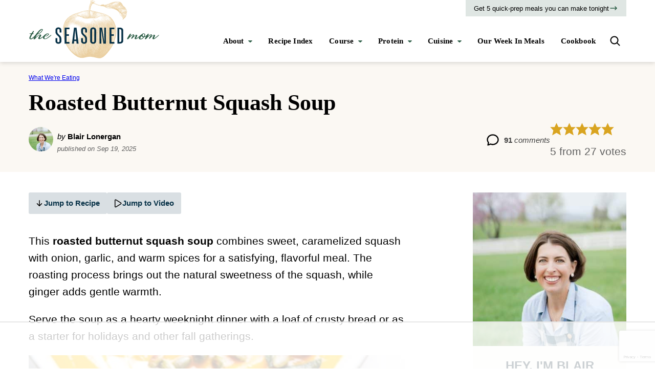

--- FILE ---
content_type: text/html; charset=utf-8
request_url: https://www.google.com/recaptcha/api2/anchor?ar=1&k=6LfLDUsfAAAAAH_p-HbjJwS27N8golvqfypP8D-G&co=aHR0cHM6Ly93d3cudGhlc2Vhc29uZWRtb20uY29tOjQ0Mw..&hl=en&v=PoyoqOPhxBO7pBk68S4YbpHZ&size=invisible&anchor-ms=20000&execute-ms=30000&cb=pip5gccqztwr
body_size: 48520
content:
<!DOCTYPE HTML><html dir="ltr" lang="en"><head><meta http-equiv="Content-Type" content="text/html; charset=UTF-8">
<meta http-equiv="X-UA-Compatible" content="IE=edge">
<title>reCAPTCHA</title>
<style type="text/css">
/* cyrillic-ext */
@font-face {
  font-family: 'Roboto';
  font-style: normal;
  font-weight: 400;
  font-stretch: 100%;
  src: url(//fonts.gstatic.com/s/roboto/v48/KFO7CnqEu92Fr1ME7kSn66aGLdTylUAMa3GUBHMdazTgWw.woff2) format('woff2');
  unicode-range: U+0460-052F, U+1C80-1C8A, U+20B4, U+2DE0-2DFF, U+A640-A69F, U+FE2E-FE2F;
}
/* cyrillic */
@font-face {
  font-family: 'Roboto';
  font-style: normal;
  font-weight: 400;
  font-stretch: 100%;
  src: url(//fonts.gstatic.com/s/roboto/v48/KFO7CnqEu92Fr1ME7kSn66aGLdTylUAMa3iUBHMdazTgWw.woff2) format('woff2');
  unicode-range: U+0301, U+0400-045F, U+0490-0491, U+04B0-04B1, U+2116;
}
/* greek-ext */
@font-face {
  font-family: 'Roboto';
  font-style: normal;
  font-weight: 400;
  font-stretch: 100%;
  src: url(//fonts.gstatic.com/s/roboto/v48/KFO7CnqEu92Fr1ME7kSn66aGLdTylUAMa3CUBHMdazTgWw.woff2) format('woff2');
  unicode-range: U+1F00-1FFF;
}
/* greek */
@font-face {
  font-family: 'Roboto';
  font-style: normal;
  font-weight: 400;
  font-stretch: 100%;
  src: url(//fonts.gstatic.com/s/roboto/v48/KFO7CnqEu92Fr1ME7kSn66aGLdTylUAMa3-UBHMdazTgWw.woff2) format('woff2');
  unicode-range: U+0370-0377, U+037A-037F, U+0384-038A, U+038C, U+038E-03A1, U+03A3-03FF;
}
/* math */
@font-face {
  font-family: 'Roboto';
  font-style: normal;
  font-weight: 400;
  font-stretch: 100%;
  src: url(//fonts.gstatic.com/s/roboto/v48/KFO7CnqEu92Fr1ME7kSn66aGLdTylUAMawCUBHMdazTgWw.woff2) format('woff2');
  unicode-range: U+0302-0303, U+0305, U+0307-0308, U+0310, U+0312, U+0315, U+031A, U+0326-0327, U+032C, U+032F-0330, U+0332-0333, U+0338, U+033A, U+0346, U+034D, U+0391-03A1, U+03A3-03A9, U+03B1-03C9, U+03D1, U+03D5-03D6, U+03F0-03F1, U+03F4-03F5, U+2016-2017, U+2034-2038, U+203C, U+2040, U+2043, U+2047, U+2050, U+2057, U+205F, U+2070-2071, U+2074-208E, U+2090-209C, U+20D0-20DC, U+20E1, U+20E5-20EF, U+2100-2112, U+2114-2115, U+2117-2121, U+2123-214F, U+2190, U+2192, U+2194-21AE, U+21B0-21E5, U+21F1-21F2, U+21F4-2211, U+2213-2214, U+2216-22FF, U+2308-230B, U+2310, U+2319, U+231C-2321, U+2336-237A, U+237C, U+2395, U+239B-23B7, U+23D0, U+23DC-23E1, U+2474-2475, U+25AF, U+25B3, U+25B7, U+25BD, U+25C1, U+25CA, U+25CC, U+25FB, U+266D-266F, U+27C0-27FF, U+2900-2AFF, U+2B0E-2B11, U+2B30-2B4C, U+2BFE, U+3030, U+FF5B, U+FF5D, U+1D400-1D7FF, U+1EE00-1EEFF;
}
/* symbols */
@font-face {
  font-family: 'Roboto';
  font-style: normal;
  font-weight: 400;
  font-stretch: 100%;
  src: url(//fonts.gstatic.com/s/roboto/v48/KFO7CnqEu92Fr1ME7kSn66aGLdTylUAMaxKUBHMdazTgWw.woff2) format('woff2');
  unicode-range: U+0001-000C, U+000E-001F, U+007F-009F, U+20DD-20E0, U+20E2-20E4, U+2150-218F, U+2190, U+2192, U+2194-2199, U+21AF, U+21E6-21F0, U+21F3, U+2218-2219, U+2299, U+22C4-22C6, U+2300-243F, U+2440-244A, U+2460-24FF, U+25A0-27BF, U+2800-28FF, U+2921-2922, U+2981, U+29BF, U+29EB, U+2B00-2BFF, U+4DC0-4DFF, U+FFF9-FFFB, U+10140-1018E, U+10190-1019C, U+101A0, U+101D0-101FD, U+102E0-102FB, U+10E60-10E7E, U+1D2C0-1D2D3, U+1D2E0-1D37F, U+1F000-1F0FF, U+1F100-1F1AD, U+1F1E6-1F1FF, U+1F30D-1F30F, U+1F315, U+1F31C, U+1F31E, U+1F320-1F32C, U+1F336, U+1F378, U+1F37D, U+1F382, U+1F393-1F39F, U+1F3A7-1F3A8, U+1F3AC-1F3AF, U+1F3C2, U+1F3C4-1F3C6, U+1F3CA-1F3CE, U+1F3D4-1F3E0, U+1F3ED, U+1F3F1-1F3F3, U+1F3F5-1F3F7, U+1F408, U+1F415, U+1F41F, U+1F426, U+1F43F, U+1F441-1F442, U+1F444, U+1F446-1F449, U+1F44C-1F44E, U+1F453, U+1F46A, U+1F47D, U+1F4A3, U+1F4B0, U+1F4B3, U+1F4B9, U+1F4BB, U+1F4BF, U+1F4C8-1F4CB, U+1F4D6, U+1F4DA, U+1F4DF, U+1F4E3-1F4E6, U+1F4EA-1F4ED, U+1F4F7, U+1F4F9-1F4FB, U+1F4FD-1F4FE, U+1F503, U+1F507-1F50B, U+1F50D, U+1F512-1F513, U+1F53E-1F54A, U+1F54F-1F5FA, U+1F610, U+1F650-1F67F, U+1F687, U+1F68D, U+1F691, U+1F694, U+1F698, U+1F6AD, U+1F6B2, U+1F6B9-1F6BA, U+1F6BC, U+1F6C6-1F6CF, U+1F6D3-1F6D7, U+1F6E0-1F6EA, U+1F6F0-1F6F3, U+1F6F7-1F6FC, U+1F700-1F7FF, U+1F800-1F80B, U+1F810-1F847, U+1F850-1F859, U+1F860-1F887, U+1F890-1F8AD, U+1F8B0-1F8BB, U+1F8C0-1F8C1, U+1F900-1F90B, U+1F93B, U+1F946, U+1F984, U+1F996, U+1F9E9, U+1FA00-1FA6F, U+1FA70-1FA7C, U+1FA80-1FA89, U+1FA8F-1FAC6, U+1FACE-1FADC, U+1FADF-1FAE9, U+1FAF0-1FAF8, U+1FB00-1FBFF;
}
/* vietnamese */
@font-face {
  font-family: 'Roboto';
  font-style: normal;
  font-weight: 400;
  font-stretch: 100%;
  src: url(//fonts.gstatic.com/s/roboto/v48/KFO7CnqEu92Fr1ME7kSn66aGLdTylUAMa3OUBHMdazTgWw.woff2) format('woff2');
  unicode-range: U+0102-0103, U+0110-0111, U+0128-0129, U+0168-0169, U+01A0-01A1, U+01AF-01B0, U+0300-0301, U+0303-0304, U+0308-0309, U+0323, U+0329, U+1EA0-1EF9, U+20AB;
}
/* latin-ext */
@font-face {
  font-family: 'Roboto';
  font-style: normal;
  font-weight: 400;
  font-stretch: 100%;
  src: url(//fonts.gstatic.com/s/roboto/v48/KFO7CnqEu92Fr1ME7kSn66aGLdTylUAMa3KUBHMdazTgWw.woff2) format('woff2');
  unicode-range: U+0100-02BA, U+02BD-02C5, U+02C7-02CC, U+02CE-02D7, U+02DD-02FF, U+0304, U+0308, U+0329, U+1D00-1DBF, U+1E00-1E9F, U+1EF2-1EFF, U+2020, U+20A0-20AB, U+20AD-20C0, U+2113, U+2C60-2C7F, U+A720-A7FF;
}
/* latin */
@font-face {
  font-family: 'Roboto';
  font-style: normal;
  font-weight: 400;
  font-stretch: 100%;
  src: url(//fonts.gstatic.com/s/roboto/v48/KFO7CnqEu92Fr1ME7kSn66aGLdTylUAMa3yUBHMdazQ.woff2) format('woff2');
  unicode-range: U+0000-00FF, U+0131, U+0152-0153, U+02BB-02BC, U+02C6, U+02DA, U+02DC, U+0304, U+0308, U+0329, U+2000-206F, U+20AC, U+2122, U+2191, U+2193, U+2212, U+2215, U+FEFF, U+FFFD;
}
/* cyrillic-ext */
@font-face {
  font-family: 'Roboto';
  font-style: normal;
  font-weight: 500;
  font-stretch: 100%;
  src: url(//fonts.gstatic.com/s/roboto/v48/KFO7CnqEu92Fr1ME7kSn66aGLdTylUAMa3GUBHMdazTgWw.woff2) format('woff2');
  unicode-range: U+0460-052F, U+1C80-1C8A, U+20B4, U+2DE0-2DFF, U+A640-A69F, U+FE2E-FE2F;
}
/* cyrillic */
@font-face {
  font-family: 'Roboto';
  font-style: normal;
  font-weight: 500;
  font-stretch: 100%;
  src: url(//fonts.gstatic.com/s/roboto/v48/KFO7CnqEu92Fr1ME7kSn66aGLdTylUAMa3iUBHMdazTgWw.woff2) format('woff2');
  unicode-range: U+0301, U+0400-045F, U+0490-0491, U+04B0-04B1, U+2116;
}
/* greek-ext */
@font-face {
  font-family: 'Roboto';
  font-style: normal;
  font-weight: 500;
  font-stretch: 100%;
  src: url(//fonts.gstatic.com/s/roboto/v48/KFO7CnqEu92Fr1ME7kSn66aGLdTylUAMa3CUBHMdazTgWw.woff2) format('woff2');
  unicode-range: U+1F00-1FFF;
}
/* greek */
@font-face {
  font-family: 'Roboto';
  font-style: normal;
  font-weight: 500;
  font-stretch: 100%;
  src: url(//fonts.gstatic.com/s/roboto/v48/KFO7CnqEu92Fr1ME7kSn66aGLdTylUAMa3-UBHMdazTgWw.woff2) format('woff2');
  unicode-range: U+0370-0377, U+037A-037F, U+0384-038A, U+038C, U+038E-03A1, U+03A3-03FF;
}
/* math */
@font-face {
  font-family: 'Roboto';
  font-style: normal;
  font-weight: 500;
  font-stretch: 100%;
  src: url(//fonts.gstatic.com/s/roboto/v48/KFO7CnqEu92Fr1ME7kSn66aGLdTylUAMawCUBHMdazTgWw.woff2) format('woff2');
  unicode-range: U+0302-0303, U+0305, U+0307-0308, U+0310, U+0312, U+0315, U+031A, U+0326-0327, U+032C, U+032F-0330, U+0332-0333, U+0338, U+033A, U+0346, U+034D, U+0391-03A1, U+03A3-03A9, U+03B1-03C9, U+03D1, U+03D5-03D6, U+03F0-03F1, U+03F4-03F5, U+2016-2017, U+2034-2038, U+203C, U+2040, U+2043, U+2047, U+2050, U+2057, U+205F, U+2070-2071, U+2074-208E, U+2090-209C, U+20D0-20DC, U+20E1, U+20E5-20EF, U+2100-2112, U+2114-2115, U+2117-2121, U+2123-214F, U+2190, U+2192, U+2194-21AE, U+21B0-21E5, U+21F1-21F2, U+21F4-2211, U+2213-2214, U+2216-22FF, U+2308-230B, U+2310, U+2319, U+231C-2321, U+2336-237A, U+237C, U+2395, U+239B-23B7, U+23D0, U+23DC-23E1, U+2474-2475, U+25AF, U+25B3, U+25B7, U+25BD, U+25C1, U+25CA, U+25CC, U+25FB, U+266D-266F, U+27C0-27FF, U+2900-2AFF, U+2B0E-2B11, U+2B30-2B4C, U+2BFE, U+3030, U+FF5B, U+FF5D, U+1D400-1D7FF, U+1EE00-1EEFF;
}
/* symbols */
@font-face {
  font-family: 'Roboto';
  font-style: normal;
  font-weight: 500;
  font-stretch: 100%;
  src: url(//fonts.gstatic.com/s/roboto/v48/KFO7CnqEu92Fr1ME7kSn66aGLdTylUAMaxKUBHMdazTgWw.woff2) format('woff2');
  unicode-range: U+0001-000C, U+000E-001F, U+007F-009F, U+20DD-20E0, U+20E2-20E4, U+2150-218F, U+2190, U+2192, U+2194-2199, U+21AF, U+21E6-21F0, U+21F3, U+2218-2219, U+2299, U+22C4-22C6, U+2300-243F, U+2440-244A, U+2460-24FF, U+25A0-27BF, U+2800-28FF, U+2921-2922, U+2981, U+29BF, U+29EB, U+2B00-2BFF, U+4DC0-4DFF, U+FFF9-FFFB, U+10140-1018E, U+10190-1019C, U+101A0, U+101D0-101FD, U+102E0-102FB, U+10E60-10E7E, U+1D2C0-1D2D3, U+1D2E0-1D37F, U+1F000-1F0FF, U+1F100-1F1AD, U+1F1E6-1F1FF, U+1F30D-1F30F, U+1F315, U+1F31C, U+1F31E, U+1F320-1F32C, U+1F336, U+1F378, U+1F37D, U+1F382, U+1F393-1F39F, U+1F3A7-1F3A8, U+1F3AC-1F3AF, U+1F3C2, U+1F3C4-1F3C6, U+1F3CA-1F3CE, U+1F3D4-1F3E0, U+1F3ED, U+1F3F1-1F3F3, U+1F3F5-1F3F7, U+1F408, U+1F415, U+1F41F, U+1F426, U+1F43F, U+1F441-1F442, U+1F444, U+1F446-1F449, U+1F44C-1F44E, U+1F453, U+1F46A, U+1F47D, U+1F4A3, U+1F4B0, U+1F4B3, U+1F4B9, U+1F4BB, U+1F4BF, U+1F4C8-1F4CB, U+1F4D6, U+1F4DA, U+1F4DF, U+1F4E3-1F4E6, U+1F4EA-1F4ED, U+1F4F7, U+1F4F9-1F4FB, U+1F4FD-1F4FE, U+1F503, U+1F507-1F50B, U+1F50D, U+1F512-1F513, U+1F53E-1F54A, U+1F54F-1F5FA, U+1F610, U+1F650-1F67F, U+1F687, U+1F68D, U+1F691, U+1F694, U+1F698, U+1F6AD, U+1F6B2, U+1F6B9-1F6BA, U+1F6BC, U+1F6C6-1F6CF, U+1F6D3-1F6D7, U+1F6E0-1F6EA, U+1F6F0-1F6F3, U+1F6F7-1F6FC, U+1F700-1F7FF, U+1F800-1F80B, U+1F810-1F847, U+1F850-1F859, U+1F860-1F887, U+1F890-1F8AD, U+1F8B0-1F8BB, U+1F8C0-1F8C1, U+1F900-1F90B, U+1F93B, U+1F946, U+1F984, U+1F996, U+1F9E9, U+1FA00-1FA6F, U+1FA70-1FA7C, U+1FA80-1FA89, U+1FA8F-1FAC6, U+1FACE-1FADC, U+1FADF-1FAE9, U+1FAF0-1FAF8, U+1FB00-1FBFF;
}
/* vietnamese */
@font-face {
  font-family: 'Roboto';
  font-style: normal;
  font-weight: 500;
  font-stretch: 100%;
  src: url(//fonts.gstatic.com/s/roboto/v48/KFO7CnqEu92Fr1ME7kSn66aGLdTylUAMa3OUBHMdazTgWw.woff2) format('woff2');
  unicode-range: U+0102-0103, U+0110-0111, U+0128-0129, U+0168-0169, U+01A0-01A1, U+01AF-01B0, U+0300-0301, U+0303-0304, U+0308-0309, U+0323, U+0329, U+1EA0-1EF9, U+20AB;
}
/* latin-ext */
@font-face {
  font-family: 'Roboto';
  font-style: normal;
  font-weight: 500;
  font-stretch: 100%;
  src: url(//fonts.gstatic.com/s/roboto/v48/KFO7CnqEu92Fr1ME7kSn66aGLdTylUAMa3KUBHMdazTgWw.woff2) format('woff2');
  unicode-range: U+0100-02BA, U+02BD-02C5, U+02C7-02CC, U+02CE-02D7, U+02DD-02FF, U+0304, U+0308, U+0329, U+1D00-1DBF, U+1E00-1E9F, U+1EF2-1EFF, U+2020, U+20A0-20AB, U+20AD-20C0, U+2113, U+2C60-2C7F, U+A720-A7FF;
}
/* latin */
@font-face {
  font-family: 'Roboto';
  font-style: normal;
  font-weight: 500;
  font-stretch: 100%;
  src: url(//fonts.gstatic.com/s/roboto/v48/KFO7CnqEu92Fr1ME7kSn66aGLdTylUAMa3yUBHMdazQ.woff2) format('woff2');
  unicode-range: U+0000-00FF, U+0131, U+0152-0153, U+02BB-02BC, U+02C6, U+02DA, U+02DC, U+0304, U+0308, U+0329, U+2000-206F, U+20AC, U+2122, U+2191, U+2193, U+2212, U+2215, U+FEFF, U+FFFD;
}
/* cyrillic-ext */
@font-face {
  font-family: 'Roboto';
  font-style: normal;
  font-weight: 900;
  font-stretch: 100%;
  src: url(//fonts.gstatic.com/s/roboto/v48/KFO7CnqEu92Fr1ME7kSn66aGLdTylUAMa3GUBHMdazTgWw.woff2) format('woff2');
  unicode-range: U+0460-052F, U+1C80-1C8A, U+20B4, U+2DE0-2DFF, U+A640-A69F, U+FE2E-FE2F;
}
/* cyrillic */
@font-face {
  font-family: 'Roboto';
  font-style: normal;
  font-weight: 900;
  font-stretch: 100%;
  src: url(//fonts.gstatic.com/s/roboto/v48/KFO7CnqEu92Fr1ME7kSn66aGLdTylUAMa3iUBHMdazTgWw.woff2) format('woff2');
  unicode-range: U+0301, U+0400-045F, U+0490-0491, U+04B0-04B1, U+2116;
}
/* greek-ext */
@font-face {
  font-family: 'Roboto';
  font-style: normal;
  font-weight: 900;
  font-stretch: 100%;
  src: url(//fonts.gstatic.com/s/roboto/v48/KFO7CnqEu92Fr1ME7kSn66aGLdTylUAMa3CUBHMdazTgWw.woff2) format('woff2');
  unicode-range: U+1F00-1FFF;
}
/* greek */
@font-face {
  font-family: 'Roboto';
  font-style: normal;
  font-weight: 900;
  font-stretch: 100%;
  src: url(//fonts.gstatic.com/s/roboto/v48/KFO7CnqEu92Fr1ME7kSn66aGLdTylUAMa3-UBHMdazTgWw.woff2) format('woff2');
  unicode-range: U+0370-0377, U+037A-037F, U+0384-038A, U+038C, U+038E-03A1, U+03A3-03FF;
}
/* math */
@font-face {
  font-family: 'Roboto';
  font-style: normal;
  font-weight: 900;
  font-stretch: 100%;
  src: url(//fonts.gstatic.com/s/roboto/v48/KFO7CnqEu92Fr1ME7kSn66aGLdTylUAMawCUBHMdazTgWw.woff2) format('woff2');
  unicode-range: U+0302-0303, U+0305, U+0307-0308, U+0310, U+0312, U+0315, U+031A, U+0326-0327, U+032C, U+032F-0330, U+0332-0333, U+0338, U+033A, U+0346, U+034D, U+0391-03A1, U+03A3-03A9, U+03B1-03C9, U+03D1, U+03D5-03D6, U+03F0-03F1, U+03F4-03F5, U+2016-2017, U+2034-2038, U+203C, U+2040, U+2043, U+2047, U+2050, U+2057, U+205F, U+2070-2071, U+2074-208E, U+2090-209C, U+20D0-20DC, U+20E1, U+20E5-20EF, U+2100-2112, U+2114-2115, U+2117-2121, U+2123-214F, U+2190, U+2192, U+2194-21AE, U+21B0-21E5, U+21F1-21F2, U+21F4-2211, U+2213-2214, U+2216-22FF, U+2308-230B, U+2310, U+2319, U+231C-2321, U+2336-237A, U+237C, U+2395, U+239B-23B7, U+23D0, U+23DC-23E1, U+2474-2475, U+25AF, U+25B3, U+25B7, U+25BD, U+25C1, U+25CA, U+25CC, U+25FB, U+266D-266F, U+27C0-27FF, U+2900-2AFF, U+2B0E-2B11, U+2B30-2B4C, U+2BFE, U+3030, U+FF5B, U+FF5D, U+1D400-1D7FF, U+1EE00-1EEFF;
}
/* symbols */
@font-face {
  font-family: 'Roboto';
  font-style: normal;
  font-weight: 900;
  font-stretch: 100%;
  src: url(//fonts.gstatic.com/s/roboto/v48/KFO7CnqEu92Fr1ME7kSn66aGLdTylUAMaxKUBHMdazTgWw.woff2) format('woff2');
  unicode-range: U+0001-000C, U+000E-001F, U+007F-009F, U+20DD-20E0, U+20E2-20E4, U+2150-218F, U+2190, U+2192, U+2194-2199, U+21AF, U+21E6-21F0, U+21F3, U+2218-2219, U+2299, U+22C4-22C6, U+2300-243F, U+2440-244A, U+2460-24FF, U+25A0-27BF, U+2800-28FF, U+2921-2922, U+2981, U+29BF, U+29EB, U+2B00-2BFF, U+4DC0-4DFF, U+FFF9-FFFB, U+10140-1018E, U+10190-1019C, U+101A0, U+101D0-101FD, U+102E0-102FB, U+10E60-10E7E, U+1D2C0-1D2D3, U+1D2E0-1D37F, U+1F000-1F0FF, U+1F100-1F1AD, U+1F1E6-1F1FF, U+1F30D-1F30F, U+1F315, U+1F31C, U+1F31E, U+1F320-1F32C, U+1F336, U+1F378, U+1F37D, U+1F382, U+1F393-1F39F, U+1F3A7-1F3A8, U+1F3AC-1F3AF, U+1F3C2, U+1F3C4-1F3C6, U+1F3CA-1F3CE, U+1F3D4-1F3E0, U+1F3ED, U+1F3F1-1F3F3, U+1F3F5-1F3F7, U+1F408, U+1F415, U+1F41F, U+1F426, U+1F43F, U+1F441-1F442, U+1F444, U+1F446-1F449, U+1F44C-1F44E, U+1F453, U+1F46A, U+1F47D, U+1F4A3, U+1F4B0, U+1F4B3, U+1F4B9, U+1F4BB, U+1F4BF, U+1F4C8-1F4CB, U+1F4D6, U+1F4DA, U+1F4DF, U+1F4E3-1F4E6, U+1F4EA-1F4ED, U+1F4F7, U+1F4F9-1F4FB, U+1F4FD-1F4FE, U+1F503, U+1F507-1F50B, U+1F50D, U+1F512-1F513, U+1F53E-1F54A, U+1F54F-1F5FA, U+1F610, U+1F650-1F67F, U+1F687, U+1F68D, U+1F691, U+1F694, U+1F698, U+1F6AD, U+1F6B2, U+1F6B9-1F6BA, U+1F6BC, U+1F6C6-1F6CF, U+1F6D3-1F6D7, U+1F6E0-1F6EA, U+1F6F0-1F6F3, U+1F6F7-1F6FC, U+1F700-1F7FF, U+1F800-1F80B, U+1F810-1F847, U+1F850-1F859, U+1F860-1F887, U+1F890-1F8AD, U+1F8B0-1F8BB, U+1F8C0-1F8C1, U+1F900-1F90B, U+1F93B, U+1F946, U+1F984, U+1F996, U+1F9E9, U+1FA00-1FA6F, U+1FA70-1FA7C, U+1FA80-1FA89, U+1FA8F-1FAC6, U+1FACE-1FADC, U+1FADF-1FAE9, U+1FAF0-1FAF8, U+1FB00-1FBFF;
}
/* vietnamese */
@font-face {
  font-family: 'Roboto';
  font-style: normal;
  font-weight: 900;
  font-stretch: 100%;
  src: url(//fonts.gstatic.com/s/roboto/v48/KFO7CnqEu92Fr1ME7kSn66aGLdTylUAMa3OUBHMdazTgWw.woff2) format('woff2');
  unicode-range: U+0102-0103, U+0110-0111, U+0128-0129, U+0168-0169, U+01A0-01A1, U+01AF-01B0, U+0300-0301, U+0303-0304, U+0308-0309, U+0323, U+0329, U+1EA0-1EF9, U+20AB;
}
/* latin-ext */
@font-face {
  font-family: 'Roboto';
  font-style: normal;
  font-weight: 900;
  font-stretch: 100%;
  src: url(//fonts.gstatic.com/s/roboto/v48/KFO7CnqEu92Fr1ME7kSn66aGLdTylUAMa3KUBHMdazTgWw.woff2) format('woff2');
  unicode-range: U+0100-02BA, U+02BD-02C5, U+02C7-02CC, U+02CE-02D7, U+02DD-02FF, U+0304, U+0308, U+0329, U+1D00-1DBF, U+1E00-1E9F, U+1EF2-1EFF, U+2020, U+20A0-20AB, U+20AD-20C0, U+2113, U+2C60-2C7F, U+A720-A7FF;
}
/* latin */
@font-face {
  font-family: 'Roboto';
  font-style: normal;
  font-weight: 900;
  font-stretch: 100%;
  src: url(//fonts.gstatic.com/s/roboto/v48/KFO7CnqEu92Fr1ME7kSn66aGLdTylUAMa3yUBHMdazQ.woff2) format('woff2');
  unicode-range: U+0000-00FF, U+0131, U+0152-0153, U+02BB-02BC, U+02C6, U+02DA, U+02DC, U+0304, U+0308, U+0329, U+2000-206F, U+20AC, U+2122, U+2191, U+2193, U+2212, U+2215, U+FEFF, U+FFFD;
}

</style>
<link rel="stylesheet" type="text/css" href="https://www.gstatic.com/recaptcha/releases/PoyoqOPhxBO7pBk68S4YbpHZ/styles__ltr.css">
<script nonce="nGioFWME8IMmgAGrkhxvww" type="text/javascript">window['__recaptcha_api'] = 'https://www.google.com/recaptcha/api2/';</script>
<script type="text/javascript" src="https://www.gstatic.com/recaptcha/releases/PoyoqOPhxBO7pBk68S4YbpHZ/recaptcha__en.js" nonce="nGioFWME8IMmgAGrkhxvww">
      
    </script></head>
<body><div id="rc-anchor-alert" class="rc-anchor-alert"></div>
<input type="hidden" id="recaptcha-token" value="[base64]">
<script type="text/javascript" nonce="nGioFWME8IMmgAGrkhxvww">
      recaptcha.anchor.Main.init("[\x22ainput\x22,[\x22bgdata\x22,\x22\x22,\[base64]/[base64]/[base64]/[base64]/[base64]/[base64]/KGcoTywyNTMsTy5PKSxVRyhPLEMpKTpnKE8sMjUzLEMpLE8pKSxsKSksTykpfSxieT1mdW5jdGlvbihDLE8sdSxsKXtmb3IobD0odT1SKEMpLDApO08+MDtPLS0pbD1sPDw4fFooQyk7ZyhDLHUsbCl9LFVHPWZ1bmN0aW9uKEMsTyl7Qy5pLmxlbmd0aD4xMDQ/[base64]/[base64]/[base64]/[base64]/[base64]/[base64]/[base64]\\u003d\x22,\[base64]\x22,\x22w5cSwonChhMyw6Y+w5nCjcK8ZsKLOno3wrXCqwQMW3Vcbi8+w5tOZsODw5HDlx/[base64]/[base64]/DhsOvwo8+Q1U1wqvCknA3F3IKwr56XsKfVcOMOkdxWMOuLSLDnH3CnCk0Ej1bS8OCw5/[base64]/[base64]/[base64]/[base64]/DqWZawqjCoiPDoBUzwoItwpPDsMODwovCsSMEV8OUacKOVmdtag3DtibClMKBwrDDkghGw7/[base64]/CjBPCqwDCgDR6w5dyR8KIwrpiw6Ega0vDjsOwCsKTw6vDmlfDiyZ/w7HDsF7DtVPCpcOiw6/CrzoLbnPDrsOuwrp/wopnD8KcM1HCkcKwwqvDiD8/AHvDucK9w7Z/MH7CqsOowolGw7TDqMO+In5dY8Kew4ltwpzDksO/KsKkw6TCoMKxw6wbQXNGw5jCiSTCqsKLwq3CvcKLN8OIw6/Cnjdsw5LCi1QCwpXCsXopwrMtwqzDg2MYw60/w47CqMOFZSbDiEHCnh/CngIcw7fDpUnDoinDuEfCvMOtw4TCokUlXMOLwo7DjChGwrTDpBzCpDvCq8OsasKYRHbCgsOWwrbCtGHDsRUcwp9AwrDCt8K1FcKYfcOXccKdwpNfw7M2woA5wqgrwpjDklXDjMKKwqTDscKGw7/[base64]/[base64]/DFjDqcKDw4Z3ccKLGG7Cvi5cw5vDsMOGa8KFwp5vCMOKw75Tc8Kbw5xhVsKHecK6Zgxew5bDhzvDicOUCMKHwqjCvsKqwrhWwp7Cs2jCm8K0wpfCsHPDkMKTwodOw63DoxZ1w4JwJVjDosKwwo/[base64]/[base64]/[base64]/wpsjFy/[base64]/DgE/CoxbCmcKcw4PDogtaBcKpTcOAQmloRMO9wqccwp0jT3bDnMOhbyFJdcKAw6PChBx5w6dwBX85dXfCs2fChcKIw7LDqMKuPFnDkMOuw6LDmsK6dgdgLmDDrsO4R2HCgD0Pwrdlw6RyF1fDnMKdw5h2NjB+AsKawoNeEsKuwpl/MzVTOwDDo0g0Y8OjwoFxwqzCgiTClsONwrk6fMK+eyVHB1cKwp3DjsOpYsKLw4nDhxlVcm7CmlkfwpFqwq7CrmFEYy9twoXCiAgSb3QaDsO/QMO6w5Y7wpHDnwXDvkMVw7/[base64]/ChX3ChihQSMKswq3CvsK+w73DnsOiw6TDtMOEw57Ch8KBw7VIw5dOOMOOYsOJw7hHw6TCtBBZNRJNKsO0Ujd2esKoDh/Dsx5NZk8wwq3CjMOmwrrClsKKdcOOXsKxY1lCwpUlwrvDnBZhesKudwLCm3TCs8O3ZV/CpcKTDcOafRtlPcOuLcOiM3jDhB9CwrI0wpc8RsOjwpbChMKcwp/[base64]/DcOIOSHDvC9Gw4vCl8OFEcOmwoPDgCbDt8KjwpIgEcK1wqHDhcO3RwVPcMKWw53DoXEsYB9zw7TDgsK4w7U6R2vCr8K/w6/DicKmwovCu2wkw497wq3Drh7DjcK7UnkReTI1w68ZXcK9wpEpdkzCqcOPwqLDkF8NJ8KAHsK/w7o/w7hBPcK0CmjDigwxZsKKw7ZdwpIRaC16woE0VkvCoBzDtcKBw71vDMKjeGHDiMO0w5HClx3Cr8O8w7bCp8OsScOdflTCpsKPw6TCgBUlX3jCrmbDuWDDtcK4bwNEXMKXOMOkD3MoXjYrw7BDaA/[base64]/w6xmIsKMG04Pw4zCusOkIgZDacO2fsOdwr3CqS/CuiMuKCJMwrrClQ/DlUPDmW1nXUYTw6vChBLDnMOew551w7dyXmNsw4E/E3htMMOTwo4yw4oFw7VQworDv8Kdw6fDpRnDhg/Dl8KkTUdVbn3CoMOSwo3CqGzDpioWWCXDjMOpacOPw6p+asKTw7HDssKYK8K3OsOzwr4tw4xuw5JuwoLDpkPCp1Q0csOSw4Vew79KIW56w59/wrPCuMO9wrDCmVh1asKFw4bCsmRgwpXDpMOuU8O6ZEDCjC/DvCbCosKLd03DkMOob8OTw6xbXUgQcRDDvcOrQS/DiXsFf2h0DQ/CinPDjMOyLMO9DsOQU1/DomvCiCHDoghZw70VGsOOQsOmw6/Cm0EFFG7DusKPaw55wrQtwrwmw6VjZQ4Dw68+KXbClBHCgXsJwrDCt8KHwr19w5/Dp8KnfVIMQsKEW8ONwrgoZcKzw51UKX4+w6DCq30nWsOyCsKiJMOnwqoQW8KMw7LCoQJTKDU2dMODXsK/w6EGHVnDlmEzGsOswrfDlEHDtx5+w4HDtz7CjcK/[base64]/Cn8OVDcO4wpLCoBnDksOVwpRnwrwqw7knF8KMKTvDrsKsw73DkMOCw7YBw5IHIQfDtVgaSsOBw5zCsGHDm8OrdsO9SsKiw5lnwr/DmADDi2Z9TsKzWcOCCVJBA8K8ecOgwqUXLMOjR1zDlcKBw6PDg8KQd0XCu1MCacKpJX/DvsKdw406w5pIDxIFT8KdH8KVw7TDuMO8w4vDjcKgw7LCnnrDqcKnw7lcAmHCv0/[base64]/CgnpLw4TCvMKuN8OkG8K8w6PDo8OTW8O5bQorbTjDjhwnw40OwqbDiw7DoC3Cj8KJw5zDuiPCssOJWg3CqSZewpN8LcKIfgfDvXrCtC9qBsOmDBvCvRFtw73Cryw8w6TCjDnDlH51wrJ/[base64]/CqzzCgEoSLDALDlHCmMO0CMOmdMODw6HCqTjDo8OdFsKZw7tlSMKmSG/ChMO9CEc/bsOeV2fCu8OITRrDlMKLw5PDuMKnXsKcMcKGJVhnHz3DusKrPD3CmsK0w4nCv8OcYwvCmgEpK8KMGELCoMOuwrYuM8K0w6ViF8OcJcKyw7TCpcKPwq7CscOkw4FXbcKAwqQXAxEKwqXCgsOiJ0NjcxZpwoVdwqVtfsK4fcK7w58hJMKawq8ow5V1wpfCnjwIw6N/w4QxIzA3wqzCrGxiTcOlw7B+w58bw519N8OYwpLDuMKNw5s+W8OPKEHDpi/DtcOTwqzDsEnCqmfDrsKIw6bCmQvDoS3DpCjDrMKJwqDCtsOCAMKnwqggMMOsR8OjEsOCG8ONw5hJw7dCw4TDrMKtw4NnCcKGwrvDtjt9PMK4w4d6w5Qaw7dEwq93aMKyVcO9OcOMPxQJTAY4Vh/DrQjDv8KMCsOfwodKdSQVLMOCwq7CpRnChF5xW8O7w4DCu8KBwoXDqsKFMsK/w7bDtQXCqcK6wpnDkXU3CMOvwqZPwpoWwo1BwrETwp9/w5hfWH1BHMKmf8Kww5dIasKbwq/Dk8Kaw4vDoMOkBsKSBkfDocKyXnRVDcKoISPDg8KKP8OlRQEjLcOqKiYAwoTDqWQ9C8KewqMnw6DCucOSwr/DqsKuwpjCq0DCuAbCj8KdLnU8SQYxworCkE7DiFrCqwbChsKKw7ISwqwew4h3fGJPchnChgArwqNSw4FSw53DqBLDsyzDm8KeOXlzw6TDkcOow6bChgXCm8KedsOUw4VKwp8uQHJQRsKqwqjDtcKuwobDgcKCFMOESD3DjxZ/wpDDpMOgOMKCwoF0wr90F8Ohw78lblbCsMO4wq9qQcK7ISfCsMO/[base64]/woZwIcOtf8KLw4MYYBjDulwJwrHCtcKVYXkhXm3CtcK+KMOXwoXDv8KhIMKDw6U2LcOmVDzDrFbDnMONT8O0w7/[base64]/CrcKsTcODwqIBw5V4worCucODd8OOwpVYw5/DocOzFlDDknZLw5vCjcKBQyHCmCHDuMKOWMOoJQvDhMKRSMOfGhUpwq46C8KKdHllwoQSdmY/woEKw4NbCcKKJsO0w5xYcV/DtlrDoB4YwrrDocK5woBGI8KJw7PDsCTDm2/CmTx1H8Krw7XCjiXCt8OPD8KkIcO7w5MwwrtDDWlddn3Dt8O+Dh/DgMO2wobCqsOGJ20HQ8K5w7UjwrHCoEx1aRxRwpQVw4gmCXFUUcOxwqI2RWLCsBvCuRokw5DDi8Oawr1KwqvDoh8Vw4/DucKEd8KtNWEhDHsow7XDlhLDnGp8VB7DpsOWTsKew6M1w7hZIsKWwr/DoAPDhT9zw44jUMOSRMOiw5LCoA9cwo0kJC/[base64]/H8O5wqBff2rCjsKXwrjCmUfCqsKMLsOfw4nDh1nDhsOuwqIJw4TDoTMnHRAtbcKdwpghwoDDrcKnWMOuw5fCucK1wr/CnsOzBxw6MMKuAMKQWSYiV0nClgpHwoZJVFrDlsKhFsOsTsKCwrkGw63CuhV3w6TCp8OmTsOeLCTDlsKpwqRBagbCgsKmGE5DwrpVbsO/w5EVw7bCqT/ClBTDnRHDr8OSHMK+w6bDnTrDoMOXwoHDsFp9PMKHJsKjwprDskvDq8O5OcKaw5zCrcKWAll3wr7CoVXDlxrDn0RjbcO7VlNRAsKyw5XCi8KCZFrChCrDkCbCjcKTw7tSwrUiecOAw5bDksORw5cHwrNrR8OpM1tAwocHcErDrcOFTcODw7fDj30UNgPDkhXDgMK/w7LCm8OLwoDDmCgEw57Do0jCq8K0w740woTClQJWdsKPFsO2w4nCqMOkIy/Cs21aw6TCtcOiwpF3w7rDk0/ClsKmfwM7IFILVDthQMKaw4jDr2xEcMKiw6kSA8OHd0DCjsKbw53CgMOFw69AOnd5KlYcDBBMXMK9w6waMi/Cs8OzM8Orw7o7dnrDlCnCsQDCncO0wo3ChARhVA0MwoJUdi7DvTtVwr8MIcKow4HDmULCl8O9w49Xw6LClcKET8KsekTCjcOiw7HDgsOfUcOcw5/CusK4w5Erwpg9wrdWwoDCj8O0w5UywqHDjMKow73CvB9CIsOKecOTcGzDlFNQwpbCuVgNwrXDsiFDw4QAw7bCsFvDhn5DIcKswph8JMOOLMK3M8KLwpYIwofDrTLCksKaIWxnTDPCkFzDthAxwqRWccOBInJlQcO6wo/[base64]/DiyXCvjxSJ23Dn8Oxw5waw7TDocOoZjPCnWZVCkLClcKwwpDCrGTDhMO3J1HDg8OgClJfw6t3wonDj8OJRR/Ct8OhaUwwZcK9YgvDhhXCtcOsFXDCpyhpJMK5wpjCq8KLXMO3w4fCtSZMwotuwq9LSSTCisK5KsKrwrN2IUZ9bQNkIsKaKyVNYT7DsSNMGxNiwoLCiiHCk8OBw4nDusOQw7RcBB3CsMKww6dIShHDnMOwZjdRw5MkamoYB8ONw77CqMKBwoRiwq0eQQnCsGV/F8Kpw5ZcfMKMw7oRwqN/csK6wrY1GQljwqY9bMKAwpdvwo3Cg8ObO1TCt8OTZj0bwrokw4VdAzTCn8OWMUTDrAcXNQMweBQ7wo1tGgvDtR3Cq8KfJgBSJ8K/FMK3wr1legjDnX/CtSMqw602VkXDp8ORw57Dgi7Dj8KFd8OfwrAGNhYIaRPCkGBFwpfDicKJJzXDp8O4ASwnYMOYw7fDhsO/w6nCoB3CvMOlNl/Cm8O/w68qwqHDhD3CncOEFcOLw6MUAj4zwqXCmj5IQAPDoAIiCDRPw6ALw43Dv8OYw6EoFWA2CTsMwqjDr3jDs2oIPcK+HgrDuMKqZiDCvkTDncOcRUdxP8KnwoPDpx9twqvCgMObRsKXw5vCn8K7wqBNw57DjMKEeh7ChBh0wp/DrMOiw508J1/DkcOwY8OEw5EDCsOBw4DCtsOLw5jCssOMGcOLwpHDh8KAd10WSgxTNW8Gw7MNRwFLKX8wF8OkMsOEQmfDiMOeLTU/w7nDvSLCv8KuOMOuDsOiwoPCsGs3VBdLw5JMC8KBw48ZK8O2w7PDqmPCrwIhw7DDrUZRwqtpL3d/[base64]/worDp8K1aTc2wrQbR8Kaw5PCgSHCksKofQ/Cr8K1w53DtMOxw702wprCisOkSGg3w6zDhW/ClifCmX8zYRE1dy5qwonCpMOtwp8ww6TDt8KFa3/DicOLSDHCl1fCmyvDtXwPw5A8w5bCmixBw7zCmzYRMXnCoggyGBbDnDd8w6vCt8OqTcOLwoTCr8Omb8KUEcKnw5xXw7VQwpDDnTbClxsywqfDjyxjwpfDrBvDn8OLLsOlY3lxRcK6LCFZwoLCvcOTw5NwR8Ksa2fCsjzClB3DgsKJMyp3fcObw6/Dlx/CssOVwrPDmyVjWGHDisObwqnClcOswoLCuEx2wqvDpMKswo9jwqV0wp0XQwwrw5TDs8OTHF/[base64]/DgsKmAjnCul8JWgDDjUMDETdkQWnCn29cwoM1wqo2dxdwwpNvF8OpR8OTNsOcwpzCuMKpw7/CpG7Ckj5Ew51qw58rARzCg3rChU5xMsOxwqEORGXCnsOxdMKuJMKtGsKxGsOfw6/DgHLCjUrDoGNCR8KsQMOtb8O5w61WJQMxw5ZGf3hiQsO7bg5Oc8KQJUUdw6jCkC8EfjV/[base64]/[base64]/[base64]/CuRM2w48iw6FZUcOBwpslD8KCLcOow5dow7F7ZlNrwoRqCMOOw649w6HDvlduw7lMZMKLZS0Yw4LDrcO4ccO3w78TBC5YHMOcCwzDmANYw6nDm8OsDyvCvBLCuMKIIsKSbcO6WcOowp/DmQ8EwqsHwqXDgXDChcOEEsOpwpPDuMOYw50Kw4Vbw4U5KTDCvcKpC8KtEsODRGHDglrDrcOLw7XDrXsrwrMCw47DmcORw7Vawr/[base64]/w5UZAsORw5IFw69vecOkwrXCiCLDisOFw5fDjcKcFsKHL8KMwqUDLcKUR8OBfCbCrcKwwq/CuGnDrsKRwpU1wrjCrcKIwqXClHRowrXDhMOJAcKEZ8OxO8KFGsO/w7Z3wqDChcOHw4rCqMOBw5/[base64]/Dgw1DP8OoKCgVwqbDg8OWFkzCv8KJwolgH8OCMcOMwpRtwqg/S8Opw68mGApsbgVVTlHCksKiE8KOE23DrMKwDsK5WVopwpvCu8Oya8O3Vi7Dq8Opw7A9P8K5w5dbw65zSSZPDsOuX0bChl/[base64]/Cj3DDlcONDcOXMTkewog7wrPCu1HDvEY5PcKcF03CgFQkwoQ8CkjDvnnCllvCkD3Dm8OCw6zDpcOBwqXCjBnDuXDDocOMwq9/HMK4w5o3w6/DqRdLwp1SAjbDunrDnMKiwo8QJmTChCrDncKbb0vDiFcBD1Ivwo0KK8KDw77ChsOEcsKAEhRSPDUZw4QTw53ChcOOe1NyXcOrw74bw4IDczAXWFbDk8KzYjU9TB/DuMOJw4rDu2/ChsO4JwYeIlfDg8O8KxjCpMKow4PDlgrDjTYzcsKGw6xpw4LCvg83w7HDgFVhD8OJw5d+w6h2w617ScK4S8KaIsONbsKgwoImwpowwp5VA8OTBsOKMsOXw6jCtcKmwrzDvj5dwr7Du1suWcOeUMKYY8KEUcOrEWktfcOVw6rDrcOSwonCk8K7YnBEUMKwRHF/wprDu8KzwoPCpsKhCcO9PS10TCIHckVce8OmZMKRwoHCkMKqwp4Xw7PCusO9woIlQsORc8O6XcOSw40vw4PCocOMwofDhMO4wpUCPU/ChFbCvsORSyXCtsKUw43DgRbDjVLCkcKKw4dhO8OfAsO7w5XCo3TDr1JBwqzDgcOVacOKw4DCusO1wqNlF8O/wo/Co8O/C8O2w4VWQMK9WDnDocKcw5fCsz8Uw5fDhMKtQBjDgXfCpcKKw4M0w4clbsK2w55kWsOSehXCpMKRMT3Ci0LDlStIaMOiSEfDnlLCrxDCpnzCmnDChmUORsOXTMKYwojDtsKAwqvDuS/[base64]/DqjrCmsODEXxvMsO4YcKoHkATw6IpwopRw54SwrIFwojCjgDCm8O/KcKWw4hgw4vCv8KzbsOSw6/DnBRnTw3DiW3Ch8KZA8KdGsOZOzFEw4wcw6XDi10CwoPDuWJJU8OobWzCscOpJ8OWVVdKGMKYw7QQw781w7rDmgPDlF9Bw7IPTmLCnMOaw7bDpcKAwpYVU3kiw6sqw4/DvsO/[base64]/ClcKzw6LCr8KBw7zCosKxwr9vTgEawo/DvGLCvX4UccOTIcOiwoHDjMOpw6EKwrDCpcKdw4c1RAh3Lyt+w7tvw7vDhMOJOcKqQj3Cj8KYw4TDrcOVGsKmbMOMCcOxYsKMVVbDmwrChlDDm23CtMKELhLDsg3Dt8Kvw4Fxw4/DsT5hwrfDhsOyT8K+TXNiU1Uaw6ZkQsKtwr/DhiBwcsKrw5oBwq0pOS7Cm1Zke3szAQvCpF1rdz/[base64]/CkjV3UcOGHETDssKLFUrCv8ODTzxtwrEXw7kkTcOqw5PCvsOUM8OAXiccwq3DmsOew7NSMcKKwpQ5w6bDiCFfcsOdcg3DlcOvcQHDjkLCg2PCjMKWwpPCpsK1Kx7CgMOyKxRGwp4hDCNyw74GTU3CqjbDlxUPH8OXX8K1w47DnnjDt8OXw6DDu1vDoULDoVnCuMK/w7tgw78oHH0VPsK/[base64]/[base64]/DRg1wo7CscKvwqVDwpF3AsKuGcOncMO8w4l0wq3DhRvCnsOEJDnCiUPCpcKvYzvDnMOURMOzw6LCgsOuwqw1wqZaeGvDosOiO3wpwpPCmSnCkWHDglkTMTJ3wpfDiE8wD1jDiETDrMKAcndWw61gNSQ/cMKtccOJEX7Cs1HDpsO3wrUhwqgeVXhsw4ASw6TCoA/CnXEFEcOsBmcZwr1WbsODEsKjw6vDshcTwrdTw6nDmEjCnk7DlMOnKXXDvQvCiHVnw4opWS/[base64]/[base64]/Dth97w7LDqcKNw6bCjMKEQ8OFZzbCjMK5wprChsKYw4t3wrfCpQ8abUNRw7bDrcKbOjZnNMKZw6EYRVvCgMOFKGzCkhhXwp85wqpMw7xPSzkOw53CtcOjRC7Drwkdwq/CowpSUMKLw5rCo8Kvw4xRw7R1TcOaFUjCpibDqm04VMKvwrQGw6DDtQB6wqxPa8Kww7LCjMKlJAPCs1F2wpnDqUdDwpZHMFzCpATCrcKUw5XCv2jChyzDpQ5+TMKQwr/CuMK7w4/Cqg8nw5zDuMO+NgnDhcOhw6TCjsKEVhgpwoHCjVxKIwoDwofCmcKNwrjCkHNYKkbDoDPDsMKwBsKoHnhBw43DrMKGNsKewrNNwq15w5XCoWvCvn0/[base64]/[base64]/[base64]/CkcO/w6cMwo8ww6jDuBXCvsKtworCu2vCv8K7PXlhwp8dw6Q2XMK/wpZMZMKYw7HClDPCjXLCkC94w4Y3wpjDjQ/[base64]/DnMKjw6x9woXDmhnCqSs6wprCusKFw7bCkgILwpTDo3DCj8KxYMO0w7HDpcKxwrzDmWoewpNdw5fCgsKqG8OXwpLCg2VvKg5vQMKwwqJUWwwBwp5XS8KSw7XCmMOXORfDn8OrCMKTe8K0Bkt/wrTCssOtRGfDlMOUH3PCnMKhQsKXwokibR7ChMK6wpPDlMOmXsK9w48rw55lIlIefXBYw6bCncOiaHB6IcOaw77CmcOqwqBLwqHDnn51e8Kcw4JlCTjDq8Kyw7fDq1nDoAvDrcKBw6QVfTZxwo8+w43DkcKew7V9wo/[base64]/[base64]/Cs8KgKcKOJArDs3UPw7bDicO4QsOGwpHDiFbCtcKqUVHCgGJxw4JUwqRuwpReVsOsC1sKXmcuw7QZD2/DrMKAWsOqwpDDtMKOwrN3MzzDk3rDgVhdfQ/Dq8OfCsKvwo8YFMKtKcOWaMOFwq0dBn0mcRzCl8KZw5UfwpPCpMK6wqQHwrp7w71lEsOrw4InfcKXw4AnIU3CrgRUambDqEPCoDcKw4nCuyjDi8KKw7DClB86bcK2C3RIQcKlQsOKw5XCkcO4wogdwr3CssORBxDDrEllw5/DkFJVIsKwwrtBwrfDqCrCgkFQdTclw77DgMOBw5xbwpwkw4rDosKHGSbCsMK7wrs/w44yMMOccS7ChcO5woHChsO+wozDgkohw5XDgjs+wp4xcBLCoMOzBXFfRSQjZsO2VsO4Q2JyBMOtw6HDpUAtwr4+ABTCkkxkwr3CjV7DnMObJT5IwqrCglNawpPCnCl9ZlHClxzCpRrClsKMw7vDv8O/diPDkV7DqcKbGjVowojCilNnw6xgS8KGPsOIahthwp1hfcKfAEw3wq9gwqnDncKxFsOIYxvCsyjCvEnDi0TDocORw7fDi8Otwqd+N8OkPCRzWUsvPhTCjE3CoQXCj0bDuVUoI8KAP8KxwqTCgx3DiVrDq8OBRFrDqsKTPMOhwpjDrMKWbMOLK8Ksw6s/[base64]/[base64]/Z8OCM3gzVSbDv8O+DGpYBWcwwqFsw4hCK8KMwodaw4fDgD82UGfDqcKjw6F/w6YmNBpCw5bDr8KSDsKmSzvCu8Orw6DChsKuw5bDu8K8wrzCuAXDvMKQwr0Nw7jCj8KxJ23CtXxQd8Khw4nDrMOVwooyw4dtTcKnw7lSG8OzW8OqwoLCvwMBwoLDjcOhVcKAwqdOB0Yfwqlsw63CpcOywpzCvhrCnsO+bjzDoMOwwo/ColQkw64Cw7d/CcKww6NVw6fCugAyHD9rwo/CgV7CuHtbwpoQwrjCssKELcO6w7Avw6RxLsOpw7Biw6M+w4DDqHjCqcKiw6RBPndnw6ZTPwTCkHvDln0ECgs/wqFoEU0Fwr4fDcKnQ8KBwqHCqUvDq8KHw5jDlcKcwoIlaQ/CjhtawrUjYMODwqPClC1OIzrDmsKaLcOgdSh0wp7Cm2nCj3FYwolmw7bCuMOzaTcqPBRiMcOAcMO6K8KEw6XDmcKewo8lw6pcDmjCgcKcBzc/wqDDpMKqZiQNZ8OmCjbCjU0Gw7EuYsODw7ojwpNrE1ZEITo+w48nLcKdw7bDij0/[base64]/Cozg8FMKAGcONw4TCjMOfwpHCmk7ChMOawoMMA8OiwrR6wqbDiFbCnzfDj8K/[base64]/[base64]/[base64]/[base64]/CvFbDpTNYw6dww4/DgcKqwrc5PsK4w77CksKSwpMVe8O2dsKldn3CrjrDs8K1w4AyFsOPN8KSwrYvDcKNwo7CkWMewrzDjQvDj1gBSwcIwqABb8Ksw4/DlFfDl8KFwqXDkwgaFcOdRcKeCXHDojLCrRAsJHvDn1ZaL8O4ERDDhsO/wpF0OFDClmjDrwLChcK2OMKqOsKHw6jDrcOFwroBF1xnwpvCtMOHJMOZJhk7w7wQw67DmyAIw7nCv8K/[base64]/CtlVyGMOkOW4Dw6xYwovDrsKKw5DCn8KpYwcIw4DDrjYOwoxSRTpBVBPCryXCviLCmcOFwqkww7jDmMOew71ZLhwlU8K5w67CkyrCqWHCvcOdMcKJwofClnbClcOjIsONw6QtBBYsRcKdw61QADnDjMOIXcKzw5PDuGcTXT/Crj4ywq1Hw7HCsg/CjT5Jw7jDiMOjw5MFwpjDokpdeMKoc0MCw4ZbB8KhI3jCuMKbcwHDvXYXwqxOF8KPNcOsw5tCdsOeUDvCmF9ZwqMrwrhxU3lTU8K4T8K7wpxKcMKMfcK4bXkuw7fDiybDhsOMwrVGEzgxYDxEw4LDiMOlwpTCuMO6bD/DtDRcLsKSw4gcI8O3w4HDuEoew4DCjMKkJgxlwrQWccO+BcKbwrhwbUTDlWsfc8KrG1fCp8KrLcOec2HDvVnDjsOCQRwhw4BVwpnCsQnCt0vCljLCocKIwqzClsKEY8O/[base64]/w7YyWh/Do8OsTsO3FlrDmEALSB5SRcKcPsKew71XVsOWw4jCklN6wpnCvcKGw5vDmMKuw6LDqMKtdcOERMOXw4kvVMKrwp96JcOQw6/Cs8KCacOPwqU0A8Kaw4hnwoLChMOTEMOUJXHDjS8VOcKkw58bwoxlw5FkwqINwrnCtz9ffcKpGcOgwoQbwo7DsMOODcKQNSfDocKOw6HCksKCwokHB8K5w4fDshQ/O8KCwokqTWZsWsOfwrduFQlkwrkZwoFwwo/DhcO0w5JHw4Igw7XCoDp/[base64]/woczw6LCmwnDnTZ0w4vDssKqw7zDn8OowobDv8KvBGHCjMOqYlErdcKzK8KBXg3Dv8K2w6Rkw5rCtcOQwprCihdZFMK0HcK5wpHCnMKiNyfCnx1Dw4zDusKywrbDmMKPwoc/w5sBwrHDmMOqw4TDvsKBGMKNbjrDncK3LsKCFm/DgcKkVHDCqMOeS0zCp8KxJMOEcsOSwp4mw5YSwptBwqjDvTvCsMObWMO2w5nDuAnDji4kDyzCq1FNRH/[base64]/ClwfDuQ3DrlpywpLCrW3DhGRfwpQJwobCiyrDk8Kjw6k5FmhBMsKSwo3Co8OLw6jDqsO1wpHCpVE6S8OmwqBcw6DDs8K4CWt+wofCkk5+R8Kuw6XDpMOOKMKhw7Q7LMOSFsKwbWdCw6orIsOywp7DnwLCpMO2bhEhSWE2w5/CnDxXwoHCoTxYAMKKwrFnFcOAw7rDhEbDncOYwo/DqBZBBizDkcKQHnPDrDV8CTfCm8O4wqfChcOJwo/CpBfCgMK6dQbCmsKfw4kSw6/DoUhRw6k4RcK7L8K1wpzDisKCRh5tw5fChlUaVg8hPsKYw5kQT8Oxw7DDmlLDmStjKsOVGRzDo8OGwrPDtMKJwovDjGl8UysCQw15OcKkw5hxWzrDsMOFH8KLTzDCiRrCo2LDlMONw5bDuHTDs8K/[base64]/CjcK3wq3Dn8KYXcKUEsOew6bDtHXDtMKEEmvCvMKJKcOIwonDm8O4UxrCiQPDh1vDuMO0U8OeM8OIV8OIwpcyCcODw7jCmcOXdW3CnCIHwo/CihUPwqFcwpfDicOOw6sNBcKxwoXDvwjDj3DDusKTLVogSMO2w4bDvsKhF3YUw4PCjcKMwp1hFcOiwq3Dm3VTw77Dty4rwr3DsQtjwqtILcK/[base64]/DscOJR8O2wqTClcKBcVzDjMKpwqUcw6xrw4B4cS0lwpNFYCwSIcOiW3PDswd8B3AYw5DDvMOPb8OjWMO9w4s9w6V/[base64]/DsMO/wpzCjsKhwowKwpsIHRdpMHx1w5LDuGvDnhbDkBfCkMKAYTluUAlvwoE+wrtNb8KMw4AiPnvCicK3w6zCosKBZMKBasKKw7bChsK7woDCkwjCk8ONwo/[base64]/w6LCn8KtwoDDjWfDpl4Ywpspe8Ktw4VBw6PDucOCFsKJw6DCoj0ew5QPOsKTw6QNSWYrw4DDj8KrJMKew7s0QALCmcOETsKXw5DCrMOCwq5MVcOQwovCtsO/KMKcDF/DvcOxwo3DuSTDuUvDr8Krwp3ChMKuQcOGwp3DmsOKcmXDqzrDmS7CmsO/woFjwrfDqQYawoN5wpBaP8KSwrLCmVDDocKHBsObLyBUT8KyXxXDgcOIDyY0McK5I8Okw69awozCgAxPHcOYwowJTzvDlsKNw5/DtsKDwpJHw4DCnkg2asK9w4M/[base64]/w64YZ3/CgkF1CUBlUgzCtzrDp8ObwosfwqHCuMOlTcKmw6c1w53CjmrCkjPDtHEvH3BoWMO1HUEhwqLCjxY1EMKOw4MhcnjCqCcSwpISw6xaKiXDrA83w7LDisK/w4NPTMKUw6MmLw3DrRkAOEIBw73CpMKCEiA5w7DDssOvwqjDocO/VsKuwqHDjMKXw4siw7XCisOpw6o1woHCl8Oow73Dgz56w67Ctg7Dg8KoKGHCvCXCmE/CpDIbE8KZOgjDuQx0wpxYw79fw5bDsE4Tw59Gwo3DusOVwplowoPDq8K/FzZ2BMKrd8OcRcKzwpbCh1jCnwjCmQcxwqrCrAjDvmcLCMKtw5/CucKDw4bCssOJw4nCicOHcMOFwoXDrk7DihrDkMOMCMKHLcKKK0pDwqXDr0vCssKJNMK8fcOCJi8OH8OWasOuJw/DsQYGcMKUw4bCrMOQw6PChzAEw6gQwrc6woZbw6DCu2PDtCIHw5LDhR3CmMOBTQgGw6lDw7w/woURHMKKwowuQsKswpPCtsOyeMOgL3Nuw7LCt8OGOTpUEkLCvcK1w5LDnQvDhQXCk8KZPzXDmsKXw7jCsQQFUcOSwogFbWwPUMONwp7DrTDDonkbwqRvecKmCBIQwq3DmsOiFEt6TFfDmMKuHSXDlgLChsOFSsO/W30ZwptUR8KEwqzCtjB7PsOJOsKjHnHCpsObwrZVw5bDmiLCuMOZwrA7bHMCwpLDi8OpwpQ0w4k0I8OPEmZNwqLDj8ONGQXDiD3DpyVXVMOow71ZE8K/Z31tw7bDhQNoQsOvdsOdwrXDu8KZDsKWwobDm0vCvsOkIGsKXCY/[base64]/DhMOjZcOaHU3DocOmBsOBJcKaw6DDuRk/woQFwpzDlMO4wpRKZQrDhMOuw5wwGTQow58vOcKxPAbDk8OmSFBDw6PCuAMwGMKeJ0/Dq8KLw5LCkzHDrUHCtsOHwqPCplooFsKTPjzDjTfDhsO0wohtwrfDgcKFwpQrHSzDoGIEw70YS8KgN1VTVcKkw7hPQsOzw6HDu8OvKlLClsK4w4HDvDrDrcKfw7HDt8KKwoQowpZPSAJsw4TCqi1rWMK6w6/CtcKWXsOAw7rDpsKkwq9iFFxDMsKhIsK+wqEuIsOuFMKNEcKyw6HDt1jCilDDgsKJwrjCtsKPwrs4RMOTwojDn3sBGSvCqxs0wr8ZwpsgwqDCog3CscOVw63CpFRZwobDv8OyBQ/[base64]/CncKtDcOVwozCpsK8w4bDrXsxw4nCrMO+wo0dw43DvAjCmcOfw4nCs8KVwpJNOSvChjN6cMOcA8KrasKwY8ORRMOzwoNIMDPCpcKnbsO9AXYtCcKPwrk0w63CvcKQwpg/w47DlsOUw7DDlRNTQyJRTTJQXyPDmcOXw7nCtMOQbwp0SgDCksK2J25fw45zXkRow7I/TxN0NcKhw4PDswo/VMORbsOWW8K6wo1ow4PDskhYw6vCtsKlasKyJMKTG8ONwqpcfTTClULCkMKZR8KIHh3DqxIzLh4mw4k2wrTCi8Kcw6VWBsObwpwmwoDCklNVw5TDsjLDm8KOHwtCw7phIW0Uw6rCkV3CjsKzDcKwDzQ5JMKMwp/ChRfDnsKhSsKJw7fDpxbDuX4aAMKUFHDCg8Kmwq0AwozDgTLDgA5xwqQkcCTCl8OAAMOC\x22],null,[\x22conf\x22,null,\x226LfLDUsfAAAAAH_p-HbjJwS27N8golvqfypP8D-G\x22,0,null,null,null,1,[21,125,63,73,95,87,41,43,42,83,102,105,109,121],[1017145,884],0,null,null,null,null,0,null,0,null,700,1,null,0,\[base64]/76lBhnEnQkZnOKMAhnM8xEZ\x22,0,0,null,null,1,null,0,0,null,null,null,0],\x22https://www.theseasonedmom.com:443\x22,null,[3,1,1],null,null,null,1,3600,[\x22https://www.google.com/intl/en/policies/privacy/\x22,\x22https://www.google.com/intl/en/policies/terms/\x22],\x22QLyqmoSsaI7rDzioFOWDcqQznXd+u+x5YJmZwiNGL2o\\u003d\x22,1,0,null,1,1769408268984,0,0,[117],null,[50,40,50,195,29],\x22RC-cwScxdgkQeE70g\x22,null,null,null,null,null,\x220dAFcWeA5gSVL41AUe4R8FVOrBB1TfxtQA9agWOhYD-3yCLQ8Bkp7FWJdpAt4Gb2ckGaHEk2T0nkHfEjPrKIsiWf2AbgaszJHRRQ\x22,1769491069381]");
    </script></body></html>

--- FILE ---
content_type: text/html
request_url: https://api.intentiq.com/profiles_engine/ProfilesEngineServlet?at=39&mi=10&dpi=936734067&pt=17&dpn=1&iiqidtype=2&iiqpcid=13d25769-a266-45fe-a263-e1ed10d17ca2&iiqpciddate=1769404673248&pcid=cdede3af-a150-46a3-8377-87572ba6d12c&idtype=3&gdpr=0&japs=false&jaesc=0&jafc=0&jaensc=0&jsver=0.33&testGroup=A&source=pbjs&ABTestingConfigurationSource=group&abtg=A&vrref=https%3A%2F%2Fwww.theseasonedmom.com
body_size: 54
content:
{"abPercentage":97,"adt":1,"ct":2,"isOptedOut":false,"data":{"eids":[]},"dbsaved":"false","ls":true,"cttl":86400000,"abTestUuid":"g_1926151f-7f63-4a9c-833c-bb228f769551","tc":9,"sid":-454748411}

--- FILE ---
content_type: text/html; charset=utf-8
request_url: https://www.google.com/recaptcha/api2/aframe
body_size: -247
content:
<!DOCTYPE HTML><html><head><meta http-equiv="content-type" content="text/html; charset=UTF-8"></head><body><script nonce="Kk5BOWZfjU1zGhar7otUGA">/** Anti-fraud and anti-abuse applications only. See google.com/recaptcha */ try{var clients={'sodar':'https://pagead2.googlesyndication.com/pagead/sodar?'};window.addEventListener("message",function(a){try{if(a.source===window.parent){var b=JSON.parse(a.data);var c=clients[b['id']];if(c){var d=document.createElement('img');d.src=c+b['params']+'&rc='+(localStorage.getItem("rc::a")?sessionStorage.getItem("rc::b"):"");window.document.body.appendChild(d);sessionStorage.setItem("rc::e",parseInt(sessionStorage.getItem("rc::e")||0)+1);localStorage.setItem("rc::h",'1769404687113');}}}catch(b){}});window.parent.postMessage("_grecaptcha_ready", "*");}catch(b){}</script></body></html>

--- FILE ---
content_type: text/css
request_url: https://www.theseasonedmom.com/wp-content/themes/the-seasoned-mom-2022/blocks/about/style.css?ver=1764608776
body_size: 493
content:
/* =about block */
.block-about {
	padding: 0 var(--wp--custom--layout--padding);

}

.block-about__inner {
}

/* main image */

/* content */
.block-about__title {
	font-family: var(--wp--preset--font-family--display);
	font-size: var(--wp--preset--font-size--jumbo);
	font-weight: 700;
	line-height: var(--wp--custom--line-height--small);
}

.block-about ul.social-links {
	margin: 0;
}

.block-about ul.social-links svg {
	fill: var(--wp--preset--color--tertiary);
}

/* this week */
.block-about__this-week {
	text-align: center;
}

.block-about__this-week-banner {
	font-size: 1.375rem;
	font-family: var(--wp--preset--font-family--display-2);
	line-height: var(--wp--custom--line-height--small);
	font-weight: 700;
	margin-bottom: 0;
	text-transform: uppercase;
	text-align: center;
	color: white;
	background-color: var(--wp--preset--color--secondary);
	margin-bottom: 20px;
	/* left: 50%;
	transform: translateX(-50%); */
	/* =banner */
	/* note: also need padding, but that depends on viewport size */
	display: inline-block;
	clip-path: polygon(100% 0%, calc( 100% - 13px ) 50%, 100% 100%, 0% 100%, 13px 50%, 0% 0%); /* top right, middle right, bottom right, top left, middle left, bottom left */
}

.block-about__this-week-image {
	margin-bottom: 11px;
}

.block-about__this-week-content {

}

.block-about__this-week-date {
	font-size: var(--wp--preset--font-size--tiny);
	line-height: var(--wp--custom--line-height--tiny);
	color: var(--wp--custom--color--neutral-800);
	margin-bottom: 11px;
}

.block-about__this-week-title {
	font-size: 1.5rem;
	font-family: var(--wp--preset--font-family--display);
	line-height: var(--wp--custom--line-height--small);
	font-weight: 700;
}

.block-about__this-week-title a {
	color: #000000;
	text-decoration: none;
}

@media only screen and (max-width: 1200px) {

	.block-about {
		padding-bottom: 48px;
	}

	/* main image */
	.block-about__image-container {
		margin-left: calc(-1 * var(--wp--custom--layout--padding));
		margin-right: calc(-1 * var(--wp--custom--layout--padding));
		margin-bottom: 20px;
		position: relative;
		height: 100vw;
		max-height: 600px;
	}

	.block-about__image-container img {
		position: absolute;
		width: 100%;
		height: 100%;
		object-fit: cover;
		object-position: top center;
	}

	/* content */
	.block-about__content-container {
		margin-bottom: 40px;
	}

	.block-about__content {
		margin-bottom: 26px !important;
	}

	/* this week */
	.block-about__this-week-banner {
		padding: 9px 30px;
	}

	.block-about__this-week-image img {
		margin: 0 auto;
	}

}

@media only screen and (min-width: 1200px) {

	.block-about__inner {
		display: grid;
		grid-template-columns: 4fr 5fr 3fr;
		grid-column-gap: 48px;
	}

	/* main image */
	.block-about__image-container {
		position: relative;
		/*
		full bleed left side
		( 100vw - {wrap_width} ) / 2 ) gives you the extra space on one side outside the wrap
		then add the biggest width the image shows at when the browser is larger than {wrap_width}
		*/
		width: calc( ( ( 100vw - var(--wp--custom--layout--page) ) / 2 ) + 357px );
		max-width: none;
		/* ( 100vw - {wrap_width} ) / - 2 ) gives you the negative version of the  extra space on one side outside the wrap */
		margin-left: calc( ( 100vw - var(--wp--custom--layout--page) ) / -2 );
	}

	.block-about__image-container img {
		position: absolute;
		width: 100%;
		height: 100%;
		object-fit: cover;
		object-position: top center;
	}

	/* content */
	.block-about__content-container {
		padding: 66px 0;
		align-self: center;
	}

	/* this week */
	.block-about__this-week {
		padding: 66px 0;
		align-self: center;
	}

	.block-about__this-week-banner {
		padding: 9px 24px;
	}

	.block-about__this-week-image img {
		width: 100%;
	}

}


--- FILE ---
content_type: text/css
request_url: https://www.theseasonedmom.com/wp-content/themes/the-seasoned-mom-2022/blocks/author-box/style.css?ver=1764608776
body_size: -73
content:
/* =author box */
.block-author-box {
	background: var(--wp--preset--color--nonary);
}

/* Image */
.block-author-box__image-container {
	position: relative;
	align-self: stretch;
}

.block-author-box__image-container img {
	width: 100%;
	height: 100%;
	object-fit: cover;
	object-position: top;
	position: absolute;

}

/* Content */
.block-author-box__content {
	font-size: var(--wp--preset--font-size--small);
}

.block-author-box__title {
	font-family: var(--wp--preset--font-family--system-font);
	font-size: var(--wp--preset--font-size--large);
	text-transform: uppercase;
	font-weight: 900;
	color: var(--wp--preset--color--primary);
	margin: 0 0 9px;
}

.block-author-box :is(.block-author-box__title, .is-style-block-title) + p {  /* spacing between title and content */
	margin-top: 8px;
}

.block-author-box__content a {
	font-weight: 900 !important;
	text-transform: uppercase;
}


@media only screen and (max-width: 767px) {

	/* Image */
	.block-author-box__image-container {
		height: 52vw;
		max-height: 343px;
	}

	.block-author-box__image-container img {
	}

	/* Content */
	.block-author-box__content-container {
		text-align: center;
		padding: 18px 20px 24px;
	}

}

@media only screen and (min-width: 768px) {
	.block-author-box__inner {
		display: grid;
		grid-template-columns: 300px 1fr;
		align-items: center;
	}

	/* Image */
	.block-author-box__image-container {
	}

	.block-author-box__image-container img {
	}

	/* Content */
	.block-author-box__content-container {
		padding: 24px 24px 16px;
	}

}


--- FILE ---
content_type: text/css
request_url: https://www.theseasonedmom.com/wp-content/themes/the-seasoned-mom-2022/blocks/callout/style.css?ver=1764608776
body_size: -325
content:
/* =callout */
.block-callout.has-background {
}

.block-callout :is(p.block-callout__title, p.is-style-block-title, h2:first-child, h3:first-child) {
	font-size: var(--wp--preset--font-size--jumbo);
	font-family: var(--wp--preset--font-family--display);
	line-height: var(--wp--custom--line-height--small);
	font-weight: 700;
	margin-bottom: 0;
}

.block-callout :is(p.block-callout__title, p.is-style-block-title, h2:first-child, h3:first-child) + p {  /* spacing between title and content */
	margin-top: 10px;
}


@media only screen and (max-width: 767px) {
	.block-callout.has-background {
		padding: 16px;
	}
}

@media only screen and (min-width: 768px) {
	.block-callout.has-background {
		padding: 22px 32px 32px;
	}
}


--- FILE ---
content_type: text/css
request_url: https://www.theseasonedmom.com/wp-content/themes/the-seasoned-mom-2022/blocks/callout-alternate/style.css?ver=1764608776
body_size: 59
content:
/* =callout alternate block
alpha : Bordered
beta : Bordered Icon
*/
.block-callout-alternate {
	border: 2px solid var(--wp--preset--color--primary);
	padding: 9px 8px;
	position: relative;
	isolation: isolate;
}

.block-callout-alternate__inner-border {
	border: 3px solid var(--wp--preset--color--primary);
}

/* Bordered */
.block-callout-alternate:is(.layout-alpha) :is(p.block-callout-alternate__title, p.is-style-block-title, h2:first-child, h3:first-child) {
	font-size: var(--wp--preset--font-size--jumbo);
	font-family: var(--wp--preset--font-family--display);
	line-height: var(--wp--custom--line-height--small);
	font-weight: 700;
	margin-bottom: 0;
}

.block-callout-alternate:is(.layout-alpha) :is(p.block-callout-alternate__title, p.is-style-block-title, h2:first-child, h3:first-child) + p {  /* spacing between title and content */
	margin-top: 10px;
}

/* Bordered Icon */
.block-callout-alternate:is(.layout-beta) .block-callout-alternate__inner-border {
	min-height: 278px; /* so that apple icon always fits */
}
.block-callout-alternate:is(.layout-beta) :is(p.block-callout-alternate__title, p.is-style-block-title, h2:first-child, h3:first-child) {
	font-size: var(--wp--preset--font-size--large);
	font-family: var(--wp--preset--font-family--display-2);
	line-height: var(--wp--custom--line-height--small);
	font-weight: 700;
	margin-bottom: 0;
	text-transform: uppercase;
	border-bottom: 3px solid var(--wp--preset--color--primary);
}

.block-callout-alternate:is(.layout-beta) .block-callout-alternate__icon-container {
	line-height: 0;
	width: 317px;
	height: 288px;
	position: absolute;
	opacity: .5;
	z-index: -1;
	right: calc( -1 * var(--wp--custom--layout--padding) );
}

.block-callout-alternate:is(.layout-beta) :is(p.block-callout-alternate__title, p.is-style-block-title, h2:first-child, h3:first-child) + p {  /* spacing between title and content */
	margin-top: 12px;
}


@media only screen and (max-width: 767px) {

	/* Bordered */
	.block-callout-alternate:is(.layout-alpha) .block-callout-alternate__inner-border {
		padding: 17px;
	}

	/* Bordered Icon */
	.block-callout-alternate:is(.layout-beta) .block-callout-alternate__inner-border {
		padding: 16px;
	}

	.block-callout-alternate:is(.layout-beta) .block-callout-alternate__icon-container {
		bottom: -18px;
	}

	.block-callout-alternate:is(.layout-beta) :is(p.block-callout-alternate__title, p.is-style-block-title, h2:first-child, h3:first-child) {
		margin: 0 -16px 0;
		padding: 0 16px 14px;
	}

}

@media only screen and (min-width: 768px) {

	/* Bordered */
	.block-callout-alternate:is(.layout-alpha) .block-callout-alternate__inner-border {
		padding: 22px 23px;
	}

	/* Bordered Icon */
	.block-callout-alternate:is(.layout-beta) .block-callout-alternate__inner-border {
		padding: 17px 24px 25px;
	}

	.block-callout-alternate:is(.layout-beta) .block-callout-alternate__icon-container {
		bottom: -21px;
	}

	.block-callout-alternate:is(.layout-beta) :is(p.block-callout-alternate__title, p.is-style-block-title, h2:first-child, h3:first-child) {
		margin: 0 -24px 0;
		padding: 0 24px 10px;
	}

}


--- FILE ---
content_type: text/css
request_url: https://www.theseasonedmom.com/wp-content/themes/the-seasoned-mom-2022/blocks/category-listing/style.css?ver=1764608776
body_size: 336
content:
/* =category listing block */

/*
alpha : Small (text)
beta : Medium (image) - smaller images, more items per row
gamma : Large (image) - larger images, less items per row
*/

.block-category-listing .block-category-listing__header {
	margin-bottom: 16px !important;
}

.block-category-listing .block-category-listing__header h2 {
	margin-bottom: 0;
}

/* Small - Text layout ------------------------------------------------------ */
.block-category-listing:is(.layout-alpha) .block-category-listing__inner {
	display: flex;
	flex-flow: row wrap;
	gap: 12px;
}

.block-category-listing:is(.layout-alpha) .block-category-listing__inner a {
	font-family: var(--wp--preset--font-family--display);
	font-size: 1.1875rem;
	line-height: var(--wp--custom--line-height--small);
	background: var(--wp--preset--color--octonary);
	color: var(--wp--custom--color--neutral--900);
	font-weight: 700;
	text-decoration: none;
	padding: 15px 22px;
}
.block-category-listing:is(.layout-alpha) .block-category-listing__inner a:hover,
.block-category-listing:is(.layout-alpha) .block-category-listing__inner a:focus {
	background: var(--wp--preset--color--septenary);
}


/* Medium (image) & Large (image) shared styles ----------------------------- */
.block-category-listing:is(.layout-beta, .layout-gamma) .block-category-listing__inner {
	display: grid;
}

.block-category-listing:is(.layout-beta, .layout-gamma) .block-category-listing__inner a {
	text-align: center;
	font-size: var(--wp--preset--font-size--small);
	font-weight: 900;
	text-transform: uppercase;
	text-decoration: none;
	color: #000000;
}

.block-category-listing:is(.layout-beta, .layout-gamma) .block-category-listing__inner a:hover,
.block-category-listing:is(.layout-beta, .layout-gamma) .block-category-listing__inner a:focus {
	color: var(--wp--custom--color--link);
}

.block-category-listing:is(.layout-beta, .layout-gamma) .block-category-listing__inner img {
	margin: 0 auto;
	outline: 1px solid var(--wp--preset--color--secondary);
	outline-offset: -3px;
	width: 100%;
}

.block-category-listing:is(.layout-beta, .layout-gamma) .block-category-listing__inner span {
	display: block;
	line-height: var(--wp--custom--line-height--small);
}


.block-category-listing:is(.layout-beta, .layout-gamma) .block-category-listing__browse-all-icon-container {
	background: var(--wp--preset--color--senary);
	outline: 1px solid var(--wp--preset--color--secondary);
	outline-offset: -3px;
	line-height: 0;
	display: flex;
	justify-content: center;
	align-items: center;
	aspect-ratio: 1/1;
	max-height: 168px; /* thumbnail image size */
	max-width: 168px;
	margin: 0 auto;
}

.block-category-listing:is(.layout-beta, .layout-gamma) .block-category-listing__browse-all-icon-container:hover {
	background: rgba(var(--wp--custom--color--senary-rgb), 0.8)
}


@media only screen and (max-width: 375px) {
	.block-category-listing:is(.layout-beta, .layout-gamma) .block-category-listing__inner {
		grid-template-columns: repeat( 2, minmax( 0, 1fr ) ) !important;
	}

}


/* Medium (image) ----------------------------------------------------------- */
.block-category-listing:is(.layout-beta) .block-category-listing__inner span {
	margin-top: 6px;
}

@media only screen and (max-width: 767px) {

	.block-category-listing:is(.layout-beta) .block-category-listing__inner {
		grid-template-columns: repeat( 3, minmax( 0, 1fr ) );
		column-gap: 20px;
		row-gap: 16px;
	}

}

@media only screen and (min-width: 768px) {
	.block-category-listing:is(.layout-beta) .block-category-listing__inner {
		grid-template-columns: repeat( 5, minmax( 0, 1fr ) );
		column-gap: 32px;
		row-gap: 24px;
	}
}

@media only screen and (min-width: 1200px) {

	.block-category-listing:is(.layout-beta) .block-category-listing__inner {
		grid-template-columns: repeat( 9, minmax( 0, 1fr ) );
		column-gap: 11px;
		row-gap: 24px;
	}

}


/* Large (image) ----------------------------------------------------------- */
.block-category-listing:is(.layout-gamma) .block-category-listing__inner span {
	margin-top: 6px;
}

@media only screen and (max-width: 767px) {

	.block-category-listing:is(.layout-gamma) .block-category-listing__inner {
		grid-template-columns: repeat( 3, minmax( 0, 1fr ) );
		column-gap: 22px;
		row-gap: 22px;
	}

}

@media only screen and (min-width: 768px) {
	.block-category-listing:is(.layout-gamma) .block-category-listing__inner {
		grid-template-columns: repeat( 4, minmax( 0, 1fr ) );
		column-gap: 32px;
		row-gap: 24px;
	}
}

@media only screen and (min-width: 1200px) {

	.block-category-listing:is(.layout-gamma) .block-category-listing__inner {
		grid-template-columns: repeat( 6, minmax( 0, 1fr ) );
		column-gap: 32px;
		row-gap: 24px;
	}

}


--- FILE ---
content_type: text/css
request_url: https://www.theseasonedmom.com/wp-content/themes/the-seasoned-mom-2022/blocks/content-image/style.css?ver=1764608776
body_size: -33
content:
/* =content image */
/* @TODO 07-29-22 this doesn't currently do anything to force full width alignment, but it also doesnt account for if someone inserts it in a 'content' width page
should either force it full width or allow user to choose alignment and adjust column width on non full width */
.block-content-image {

}

.block-content-image__inner {
	display: grid;
}

p.block-content-image__title,
p.is-style-block-title {
	font-size: var(--wp--preset--font-size--jumbo);
	font-family: var(--wp--preset--font-family--display);
	line-height: var(--wp--custom--line-height--small);
	font-weight: 700;
	margin: 0 0 16px;
}

.block-content-image__image-container {
	border-radius: 50%;
}

.block-content-image__image-container img {
	border-radius: 50%;
}

@media only screen and (max-width: 767px) {
	.block-content-image__inner {
		row-gap: 32px;
	}

	.block-content-image__content-container {
		/* order: 2; */
	}

	.block-content-image__image-container {
		/* order: 1; */
	}
}

@media only screen and (min-width: 768px) {

	.block-content-image__inner {
		column-gap: 64px;
		align-items: center;
	}

	/* image right */
	.block-content-image.layout-alpha .block-content-image__inner {
		grid-template-columns: 1fr 368px;
	}
	.block-content-image.layout-alpha .block-content-image__image-container img {
		margin-left: auto;
	}

	/* image left */
	.block-content-image.layout-beta .block-content-image__inner {
		grid-template-columns: 368px 1fr;
	}
	.block-content-image.layout-beta .block-content-image__image-container {
		order: 1;
	}
	.block-content-image.layout-beta .block-content-image__image-container img {
		margin-right: auto;
	}
	.block-content-image.layout-beta .block-content-image__content-container {
		order: 2;
	}


}


--- FILE ---
content_type: text/css
request_url: https://www.theseasonedmom.com/wp-content/themes/the-seasoned-mom-2022/blocks/cookbook/style.css?ver=1764608776
body_size: -441
content:
.block-cookbook {
	display: flex;
	flex-wrap: wrap;
	align-items: center;
	gap: 16px;
}

.block-cookbook__image {
	flex-basis: 311px;
	flex-grow: 0;
	flex-shrink: 1;
}

.block-cookbook__image img {
	width: 100%;
}

.block-cookbook__content {
	flex-basis: 300px;
	flex-grow: 1;
}

@media only screen and (max-width: 767px) {
	.block-cookbook__image {
		flex-grow: 1;
	}
}

.block-area-sidebar .block-cookbook__image {
	flex-grow: 1;
}


--- FILE ---
content_type: text/css
request_url: https://www.theseasonedmom.com/wp-content/themes/the-seasoned-mom-2022/blocks/how-to/style.css?ver=1764608776
body_size: -199
content:
/* =how to */
.block-how-to.has-background {
	position: relative;
	isolation: isolate;
}

.block-how-to__icon-container {
	line-height: 0;
	position: absolute;
	top: -30px;
	left: 50%;
	transform: translateX(-50%);
	border: 2px solid var(--wp--preset--color--octonary);
	border-radius: 50%;
	padding: 11px;
	background-color: white;
	z-index: 99;
	box-shadow: 0px 0px 0px 2px white;
}

.block-how-to :is(p.block-how-to__title, p.is-style-block-title, h2:first-child, h3:first-child) {
	font-size: var(--wp--preset--font-size--big);
	font-family: var(--wp--preset--font-family--display);
	line-height: var(--wp--custom--line-height--small);
	font-weight: 700;
	margin-bottom: 0;
}

.block-how-to :is(p.block-how-to__title, p.is-style-block-title, h2:first-child, h3:first-child) + p {  /* spacing between title and content */
	margin-top: 10px;
}


@media only screen and (max-width: 767px) {
	.block-how-to.has-background {
		padding: 46px 16px 16px;
	}
}

@media only screen and (min-width: 768px) {
	.block-how-to.has-background {
		padding: 49px 32px 32px;
	}
}


--- FILE ---
content_type: text/css
request_url: https://www.theseasonedmom.com/wp-content/themes/the-seasoned-mom-2022/blocks/ingredients/style.css?ver=1764608776
body_size: -201
content:
/* =ingredients */
.block-ingredients.has-background {
	position: relative;
	isolation: isolate;
}

.block-ingredients__icon-container {
	line-height: 0;
	position: absolute;
	top: -30px;
	left: 50%;
	transform: translateX(-50%);
	border: 2px solid var(--wp--preset--color--septenary);
	border-radius: 50%;
	padding: 11px;
	background-color: white;
	z-index: 99;
	box-shadow: 0px 0px 0px 2px white;
}

.block-ingredients :is(p.block-ingredients__title, p.is-style-block-title, h2:first-child, h3:first-child) {
	font-size: var(--wp--preset--font-size--big);
	font-family: var(--wp--preset--font-family--display);
	line-height: var(--wp--custom--line-height--small);
	font-weight: 700;
	margin-bottom: 0;
}

.block-ingredients :is(p.block-ingredients__title, p.is-style-block-title, h2:first-child, h3:first-child) + p {  /* spacing between title and content */
	margin-top: 10px;
}


@media only screen and (max-width: 767px) {
	.block-ingredients.has-background {
		padding: 46px 16px 16px;
	}
}

@media only screen and (min-width: 768px) {
	.block-ingredients.has-background {
		padding: 49px 32px 32px;
	}
}


--- FILE ---
content_type: text/css
request_url: https://www.theseasonedmom.com/wp-content/themes/the-seasoned-mom-2022/blocks/leave-comment/style.css?ver=1764608776
body_size: -532
content:
.block-leave-comment {
    border-top: 3px solid var(--wp--preset--color--quaternary);
}

.block-leave-comment .cwp-inner > * + * {
    margin-top: 8px;
}

--- FILE ---
content_type: text/css
request_url: https://www.theseasonedmom.com/wp-content/themes/the-seasoned-mom-2022/blocks/newsletter/style.css?ver=1764608776
body_size: 873
content:
/* =newsletter cta, =subscribe */

/* -------------------------------------------------------------------------- */
/* All Layouts */
/* -------------------------------------------------------------------------- */
.block-newsletter {
	border-radius: var(--wp--custom--border-radius--small);
	overflow: hidden;
	position: relative;
}

.block-newsletter .wpforms-container {
	margin-top: 0;
	margin-bottom: 0;
}

@media only screen and (max-width: 767px) {
	.block-newsletter {

	}

	.block-newsletter div.wpforms-container.single-line .wpforms-field {
		margin-bottom: 12px;
	}
}

@media only screen and (min-width: 768px) {
	.block-newsletter {

	}
}


/* -------------------------------------------------------------------------- */
/* Default Layout (with image) */
/* -------------------------------------------------------------------------- */
.block-newsletter.layout-alpha {
}

.block-newsletter.layout-alpha .block-newsletter__form-container {
	background-color: var(--wp--preset--color--septenary);
	background-image: url(../../assets/images/patterns/fruits-and-vegetables-opacity-25.png); /* =pattern */
	background-size: 140px;
	background-blend-mode: multiply;
}

.block-newsletter.layout-alpha div.wpforms-container.single-line .wpforms-form {
	display: block;
}

.block-newsletter.layout-alpha div.wpforms-container .wpforms-title {
	font-family: var(--wp--preset--font-family--display-2);
	font-size: var(--wp--preset--font-size--large);
	line-height: var(--wp--custom--line-height--small);
	font-weight: 700;
	margin-bottom: 0;
	text-transform: uppercase;
	color: white;
	background-color: var(--wp--preset--color--secondary);

	/* =banner */
	/* note: also need padding, but that depends on viewport size */
	display: inline-block;
	clip-path: polygon(100% 0%, calc( 100% - 13px ) 50%, 100% 100%, 0% 100%, 13px 50%, 0% 0%); /* top right, middle right, bottom right, top left, middle left, bottom left */
}

.block-newsletter.layout-alpha div.wpforms-container .wpforms-description {
	margin-top: 14px;
	font-size: 1.0625rem;
	margin-bottom: 0;
}

.block-newsletter.layout-alpha div.wpforms-container .wpforms-field {
	padding: 0;
}

.block-newsletter.layout-alpha div.wpforms-container .wpforms-submit-container {
	margin-top: 15px;
	padding: 0;
}

.block-newsletter.layout-alpha .block-newsletter__images-container {
	display: grid;
	grid-template-columns: repeat( 3, minmax( 0, 1fr ) );
}

.block-newsletter.layout-alpha .block-newsletter__image-container {
	position: relative;
}

.block-newsletter.layout-alpha .block-newsletter__image-container img {
	position: absolute; /* so image doesn't effect height of the block */
	height: 100%;
	width: 100%;
	object-fit: cover;
	object-position: center;
}

@media only screen and (max-width: 767px) {
	.block-newsletter.layout-alpha {
		text-align: center;
	}

	.block-newsletter.layout-alpha .block-newsletter__form-container {
		padding: 20px 16px 30px;
	}

	.block-newsletter.layout-alpha div.wpforms-container .wpforms-head-container {
		margin-bottom: 15px;
	}

	.block-newsletter.layout-alpha div.wpforms-container .wpforms-title {
		padding: 10px 25px;
	}

	.block-newsletter.layout-alpha div.wpforms-container .wpforms-submit-container {
		text-align: center;
	}

	.block-newsletter.layout-alpha .block-newsletter__images-container {
		height: 72vw;
		max-height: 270px;
	}
}

@media only screen and (min-width: 768px) {
	.block-newsletter.layout-alpha {
		display: flex;
		align-items: center;
	}

	.block-newsletter.layout-alpha .block-newsletter__form-container {
		flex-basis: 662px;
		max-width: 662px;
		flex-grow: 0;
		padding: 36px 58px 36px 36px;
	}

	.block-newsletter.layout-alpha div.wpforms-container .wpforms-head-container {
		margin-bottom: 22px;
	}

	.block-newsletter.layout-alpha div.wpforms-container .wpforms-title {
		padding: 13px 40px;
		text-align: center;
	}

	.block-newsletter.layout-alpha div.wpforms-container .wpforms-description {
		max-width: 470px;
	}

	.block-newsletter.layout-alpha div.wpforms-container .wpforms-submit-container {
		text-align: left;
	}

	.block-newsletter.layout-alpha .block-newsletter__images-container {
		flex-basis: 506px;
		max-width: 506px;
		flex-grow: 0;
		align-self: stretch;
	}

	/* when in content-sidebar layout on desktop */
	body:not(.full-width-content) .block-newsletter.layout-alpha {
	}

	body:not(.full-width-content) .block-newsletter.layout-alpha .block-newsletter__form-container {
		flex-basis: 400px;
		max-width: 400px;
		padding: 26px 40px 26px 26px;
	}

	body:not(.full-width-content) .block-newsletter.layout-alpha div.wpforms-container.single-line .wpforms-form {
		display: block;
	}

	body:not(.full-width-content) .block-newsletter.layout-alpha div.wpforms-container .wpforms-head-container {
		margin-bottom: 22px;
	}

	body:not(.full-width-content) .block-newsletter.layout-alpha div.wpforms-container .wpforms-title {
		padding: 13px 30px;
	}

	body:not(.full-width-content) .block-newsletter.layout-alpha div.wpforms-container .wpforms-description {
		font-size: 0.9375rem;
	}

	body:not(.full-width-content) .block-newsletter.layout-alpha  div.wpforms-container.single-line .wpforms-submit-container {
		margin-top: 13px;
		text-align: left;
	}

	body:not(.full-width-content) .block-newsletter.layout-alpha .block-newsletter__images-container {
		flex-basis: 336px;
		max-width: 336px;
	}

		/* .wpforms-container.one-line {

			.wpforms-head-container {
				margin-bottom: 13px;
			}

			.wpforms-title {
				margin-bottom: 14px;
			}

			.wpforms-field-container {
				float: none;
				width: 100%;
				margin-bottom: 15px;

				.wpforms-field {
					padding-right: 13px;
				}

				.wpforms-field:nth-child(2) { // the email address field doesnt need padding right when its not a full-width page
					padding-right: 0;
				}

			}
			.wpforms-submit-container {
				float: none;
			}
		} */

}


/* -------------------------------------------------------------------------- */
/* Minimal Layout */
/* -------------------------------------------------------------------------- */
.block-newsletter.layout-beta {
	background-color: var(--wp--preset--color--primary);
}

.block-newsletter.layout-beta div.wpforms-container .wpforms-title {
	font-family: var(--wp--preset--font-family--display-2);
	font-size: var(--wp--preset--font-size--large);
	line-height: var(--wp--custom--line-height--small);
	font-weight: 700;
	margin-bottom: 0;
	text-transform: uppercase;
	color: white;
}

.block-newsletter.layout-beta div.wpforms-container .wpforms-description {
	margin-top: 5px;
	font-size: 0.9375rem;
	margin-bottom: 0;
}

@media only screen and (max-width: 767px) {
	.block-newsletter.layout-beta {
		padding: 20px 15px 24px;
		text-align: center;
	}

	.block-newsletter.layout-beta div.wpforms-container .wpforms-head-container {
		margin-bottom: 13px;
	}
}

@media only screen and (min-width: 768px) {
	.block-newsletter.layout-beta {
		padding: 22px 22px 22px 26px;
	}

	/* override some 'single-line' styles */
	.block-newsletter.layout-beta div.wpforms-container.single-line .wpforms-form {
		grid-template-columns: 1fr 1fr auto;
		align-items: center;
	}

	.block-newsletter.layout-beta div.wpforms-container.single-line .wpforms-head-container {
		grid-column: auto;
	}

}


--- FILE ---
content_type: text/css
request_url: https://www.theseasonedmom.com/wp-content/themes/the-seasoned-mom-2022/blocks/personal-note/style.css?ver=1764608776
body_size: -281
content:
.block-personal-note {
	border-top: 8px solid #2F5F48;
}

.block-personal-note::after {
	content: "";
	display: block;
	width: 76px;
	height: 25px;
	background: url(signature.png) no-repeat left top;
	background-size: contain;
	margin-top: var(--wp--custom--layout--block-gap);
}

.block-personal-note .wp-block-image.alignright:first-of-type {
	margin-top: 0;
	max-width: 200px;
	margin-right: 0;
	margin-top: 16px;
}

.block-personal-note .wp-block-image.alignright:first-of-type img {
	border-radius: 50%;
	object-fit: cover;
}

.block-personal-note .wp-block-image.alignright:first-of-type + p.is-style-heading,
.block-personal-note .wp-block-image.alignright:first-of-type + h2,
.block-personal-note .wp-block-image.alignright:first-of-type + h3 {
	margin-top: 0;
}

@media only screen and (max-width: 700px) {
	.block-personal-note.has-background {
		padding: 40px;
	}
	.block-personal-note .wp-block-image.alignright:first-of-type {
		float: right;
	}
	.block-personal-note .wp-block-image.alignright:first-of-type img {
		width: 100px !important;
		height: 100px !important;
	}
}


--- FILE ---
content_type: text/css
request_url: https://www.theseasonedmom.com/wp-content/themes/the-seasoned-mom-2022/blocks/post-listing/style.css?ver=1764608776
body_size: 2211
content:
/* Base Post Summary */

:root {
	--cwp--row-gap: 32px;
}

.post-summary {
}

.post-summary .post-summary__image img {
	width: 100%;
}

.post-summary .post-summary__title {
	font-size: var(--wp--preset--font-size--large);
	font-weight: 900;
	line-height: var(--wp--custom--line-height--small);
	margin: 0;
}

.post-summary--large .post-summary__title {
	font-size: var(--wp--preset--font-size--x-large);
}

.post-summary .post-summary__title a {
	color: var(--wp--preset--color--foreground);
	text-decoration: none;
}

.post-summary .post-summary__title a:hover {
	color: var(--wp--preset--color--primary);
}

.post-summary__content {
	color: var(--wp--custom--color--neutral-700);
	font-size: var(--wp--preset--font-size--tiny);
	line-height: var(--wp--custom--line-height--small);
}

.post-summary__excerpt {
	color: var(--wp--preset--color--foreground);
}

.post-summary__content > * {
	margin: 0;
}

.post-summary__content > * + * {
	margin-top: 8px;
}

.post-summary .entry-category {
	font-family: var(--wp--preset--font-family--display-2);
	text-transform: uppercase;
	font-size: var(--wp--preset--font-size--tiny);
	font-weight: 700;
	color: var(--wp--preset--color--secondary);
}


.post-summary .entry-category a {
	color: var(--wp--preset--color--secondary);
	text-decoration: none;
}

.post-summary .entry-author {
	display: flex;
	align-items: center;
	gap: 8px;
}

.post-summary .entry-author img {
	border-radius: 50%;
}

.post-summary .entry-total-time,
.post-summary .post-summary__rating {
	display: flex;
	align-items: center;
}

.post-summary .entry-total-time {
	margin-top: 12px;
}

.post-summary .entry-total-time svg {
	fill: var(--wp--custom--color--neutral-700);
	margin-right: 4px;
}

.post-summary .post-summary__rating svg {
	fill: var(--wp--custom--color--star);
	margin-right: 4px;
	width: 30px;
	height: 30px;
}

.post-summary .entry-times {
	display: flex;
	gap: 20px;
	flex-wrap: nowrap;
	font-weight: 600;
	color: var(--wp--preset--color--foreground);
	line-height: var(--wp--custom--line-height--small);
	font-size: var(--wp--preset--font-size--tiny);
	text-align: center;
}

.post-summary .entry-times .time__label {
	display: block;
	text-transform: uppercase;
	color: var(--wp--custom--color--neutral-700);
	font-weight: 400;
}

.post-summary style,
.post-summary style + svg {
	display: none !important;
}

.post-summary .wprm-recipe-rating .wprm-recipe-rating-details {
	font-size: inherit;
}


/* Post Listing Header/Footer */

.block-post-listing header {
	display: flex;
	justify-content: space-between;
	align-items: center;
}

.block-post-listing header h2 {
	margin: 0;
}

.block-post-listing footer {
	margin-top: 24px;
	text-align: center;
	display: flex;
	align-items: center;
}

.block-post-listing footer::before {
	content: "";
	display: block;
	width: 100%;
	height: 3px;
	background: var(--wp--preset--color--septenary);
	flex: 1;
	min-width: 30px;
	margin-right: 12px;
}

.block-post-listing__title {
	font-size: var(--wp--preset--font-size--small);
	/* max-width: var(--wp--custom--layout--content); */
}

.block-post-listing__title > *:first-child {
	margin-top: 0;
}

.block-post-listing__title > *:last-child {
	margin-bottom: 16px; /* match to __more margin bottom */
}

.block-post-listing__more {
	font-family: var(--wp--preset--font-family--display-2);
	font-size: var(--wp--preset--font-size--small);
	font-weight: 700;
	letter-spacing: .1em;
	color: var(--wp--custom--color--link);
	text-transform: uppercase;
	white-space: nowrap;
	text-decoration-color: var(--wp--preset--color--octonary);
	text-decoration-thickness: 2px;
	text-underline-offset: 4px;
}

.block-post-listing__more:hover,
.block-post-listing__more:active {
	text-decoration-color: var(--wp--custom--color--link-hover);
}

.block-post-listing__more:hover {
	/* text-decoration: underline; */
}

.block-post-listing__more svg {
	fill: var(--wp--preset--color--denary-bright);
	margin-left: 5px;
}

@media only screen and (max-width: 767px) {

}

@media only screen and (min-width: 768px) {
	.block-post-listing footer {
	}
}

/* Counter (visual counter of each post summary) : =counter ---------------------------- */

.block-post-listing.has-post-summary-counter .post-summary {
	/* overflow: inherit; */
}

.block-post-listing.has-post-summary-counter .block-post-listing__inner {
	counter-reset: postSummaryCounter;
}

.block-post-listing.has-post-summary-counter .block-post-listing__inner .post-summary__image {
	position: relative;
}

.block-post-listing.has-post-summary-counter .block-post-listing__inner .post-summary__image:before {
	counter-increment: postSummaryCounter;
	content: counter(postSummaryCounter);
	display: block;
	position: absolute;
	background: var(--wp--preset--color--primary);
	border-radius: 50%;
	color: white;
	font-weight: 700;
	font-size: var(--wp--preset--font-size--small);
	line-height: var(--wp--custom--line-height--small);
	display: flex;
	justify-content: center;
	align-items: center;
	left: 50%;
	transform: translateX(-50%);
	z-index: 1;
}
/* counter mobile styles */
@media only screen and (max-width: 767px) {
	.block-post-listing.has-post-summary-counter .post-summary .post-summary__content {
		padding-top: 28px;
	}

	.block-post-listing.has-post-summary-counter .block-post-listing__inner .post-summary__image:before {
		bottom: -20px;
		height: 40px;
		width: 40px;
	}
}

@media only screen and (min-width: 768px) {
	.block-post-listing.has-post-summary-counter .post-summary .post-summary__content {
		padding-top: 28px;
	}
	
	.block-post-listing.has-post-summary-counter .block-post-listing__inner .post-summary__image:before {
		bottom: -20px;
		height: 40px;
		width: 40px;
	}
}

/* Post Listing Layouts */

.block-post-listing__inner {
	display: grid;
	row-gap: 32px;
	column-gap: 16px;
}


/* Layout specific styles */

/* 3up list */
.layout-3up-list .post-summary {
	display: flex;
	flex-flow: column nowrap;
}

.layout-3up-list .post-summary__content {
	flex-grow: 1;
}

.layout-3up-list .post-summary__title {
	font-size: var(--wp--preset--font-size--large);
}


/* 4up grid */
.layout-4up-grid .post-summary {
	display: flex;
	flex-flow: column nowrap;
}

.layout-4up-grid .post-summary__content {
	flex-grow: 1;
}

/* 4up grid in site-main while in content or content-sidebar page layouts */
body:is(.content, .content-sidebar) .site-main .layout-4up-grid .post-summary__content {
	text-align: center;
}

body:is(.content, .content-sidebar) .site-main .layout-4up-grid .post-summary__title {
	font-size: var(--wp--preset--font-size--normal);
}

/* 4up List */
.layout-4up-list .post-summary {
	display: flex;
	flex-flow: column nowrap;
}

.layout-4up-list .post-summary__content {
	flex-grow: 1;
}


/* 6up grid */
.layout-6up-grid .post-summary {
	display: flex;
	flex-flow: column nowrap;
}

.layout-6up-grid .post-summary__content {
	flex-grow: 1;
	text-align: center;
}

.layout-6up-grid .post-summary__title {
	font-size: var(--wp--preset--font-size--normal);
}


/* 8up grid */
.layout-8up-grid .post-summary {
	display: flex;
	flex-flow: column nowrap;
}

.layout-8up-grid .post-summary__content {
	flex-grow: 1;
	text-align: center;
}

.layout-8up-grid .post-summary__title {
	font-size: var(--wp--preset--font-size--normal);
}


/* 10up grid */
.layout-10up-grid .post-summary {
	display: flex;
	flex-flow: column nowrap;
}

.layout-10up-grid .post-summary__content {
	flex-grow: 1;
	text-align: center;
}

.layout-10up-grid .post-summary__title {
	font-size: var(--wp--preset--font-size--normal);
}

/* 1 large, 4 small */
.layout-1-large-4-small .block-post-listing__title > *:last-child {
	margin-bottom: 26px;
}

.layout-1-large-4-small .block-post-listing__inner {
	grid-row-gap: 16px;
	isolation: isolate; /* create new stacking context so that the large post summary image can get sent to the back later, but not TOO far back */
}

.layout-1-large-4-small .post-summary--large {
	border: 1px solid var(--wp--preset--color--secondary);
}

.layout-1-large-4-small .post-summary--large .post-summary__image img {
	/* positioning is to get the img under the post summary borders */
	position: relative;
	z-index: -1;
}

.layout-1-large-4-small .post-summary--large .post-summary__title {
	font-size: var(--wp--preset--font-size--large);
}

.layout-1-large-4-small .post-summary--large .post-summary__excerpt {
	font-size: var(--wp--preset--font-size--small);
	line-height: var(--wp--custom--line-height--normal);
}

.layout-1-large-4-small .post-summary:not(.post-summary--large) {
	display: grid;
	grid-template-columns: 90px 1fr;
	align-items: center;
}

.layout-1-large-4-small .post-summary:not(.post-summary--large) .post-summary__content {
	padding: 10px 10px 12px 14px;
}

.layout-1-large-4-small .post-summary:not(.post-summary--large) .post-summary__title {
	font-size: var(--wp--preset--font-size--small);
}

.layout-1-large-4-small .post-summary:not(.post-summary--large) .post-summary__excerpt {
	display: none; /* @TODO shouldn't have to hide it but can't stop it from outputting */
}


/* Fancy Grid */
.layout-fancy-grid {
	border: 2px solid var(--wp--preset--color--primary);
	padding: 5px 5px;
}

.layout-fancy-grid .block-post-listing__inner-border {
	border: 3px solid var(--wp--preset--color--primary);
	position: relative;
	isolation: isolate;
}

.layout-fancy-grid header {
	justify-content: center;
}

.layout-fancy-grid .block-post-listing__title h2 {
	font-size: var(--wp--preset--font-size--large);
	font-family: var(--wp--preset--font-family--display-2);
	margin-bottom: 0;
	text-transform: uppercase;
	text-align: center;
	color: white;
	background-color: var(--wp--preset--color--secondary);
	/* =banner */
	/* note: also need padding, but that depends on viewport size */
	display: inline-block;
	clip-path: polygon(100% 0%, calc( 100% - 13px ) 50%, 100% 100%, 0% 100%, 13px 50%, 0% 0%); /* top right, middle right, bottom right, top left, middle left, bottom left */
}

.layout-fancy-grid .post-summary__title {
	font-size: var(--wp--preset--font-size--normal);
	text-align: center;
}

/* Sidebar : =sidebar */
.layout-sidebar header {
	display: block;
}

.layout-sidebar header h2 {
	font-family: var(--wp--preset--font-family--system-font);
	font-size: var(--wp--preset--font-size--large);
	text-transform: uppercase;
	font-weight: 900;
	text-align: center;
	color: var(--wp--preset--color--primary);
}

.layout-sidebar .block-post-listing__inner {
	row-gap: 15px;
}

.layout-sidebar .post-summary {
	display: grid;
	grid-template-columns: 90px 1fr;
	align-items: center;
	grid-column-gap: 14px;
}

.layout-sidebar .post-summary__title {
	font-size: var(--wp--preset--font-size--small);
}


@media only screen and (max-width: 767px) {

	/* Layout specific styles */

	/* 3up list */
	.layout-3up-list .block-post-listing__inner {
		grid-row-gap: 16px;
	}

	.layout-3up-list .post-summary {
		display: grid;
		grid-template-columns: 120px 1fr;
	}

	.layout-3up-list .post-summary__content {
		padding: 0 0 0 12px;
	}

	.layout-3up-list .post-summary__rating {
		margin-top: 14px;
	}

	/* 4up grid */
	.layout-4up-grid .block-post-listing__inner {
		grid-template-columns: repeat( 2, minmax( 0, 1fr ) );
		gap: 16px;
	}

	.layout-4up-grid .post-summary__content {
		padding: 14px 0 0;
		text-align: center;
	}

	/* 4up grid in site-main while in content or content-sidebar page layouts */
	body:is(.content, .content-sidebar) .site-main .layout-4up-grid .block-post-listing__inner {
		grid-column-gap: 12px;
	}

	/* 4up list */
	.layout-4up-list .block-post-listing__inner {
		grid-row-gap: 16px;
	}

	.layout-4up-list .post-summary {
		display: grid;
		grid-template-columns: 120px 1fr;
	}

	.layout-4up-list .post-summary__image img {
		width: 100%;
		height: 100%;
		object-fit: cover;
	}

	.layout-4up-list .post-summary__content {
		padding: 0 0 0 12px;
	}

	/* 6up grid */
	.layout-6up-grid .block-post-listing__inner {
		grid-template-columns: repeat( 2, minmax( 0, 1fr ) );
		grid-gap: 16px;
	}

	.layout-6up-grid .post-summary__content {
		padding: 14px 0 0;
	}

	/* 8up grid */
	.layout-8up-grid .block-post-listing__inner {
		grid-template-columns: repeat( 2, minmax( 0, 1fr ) );
		grid-gap: 22px;
	}

	.layout-8up-grid .post-summary__content {
		padding: 14px 0 0;
	}

	/* 10up grid */
	.layout-10up-grid .block-post-listing__inner {
		grid-template-columns: repeat( 2, minmax( 0, 1fr ) );
		grid-gap: 16px;
	}

	.layout-10up-grid .post-summary__content {
		padding: 14px 0 0;
	}

	/* 1 large, 4 small */
	.layout-1-large-4-small .post-summary--large {
		margin: 10px 10px 0;
	}

	.layout-1-large-4-small .post-summary--large .post-summary__image {
		/* height: 100%; */
		margin: -10px -10px 0;
		width: calc(100% + 20px);
	}

	.layout-1-large-4-small .post-summary--large .post-summary__content {
		padding: 16px 24px 24px;
		text-align: center;
	}

	.layout-1-large-4-small .post-summary--large .entry-category {
		margin-bottom: 13px;
	}

	.layout-1-large-4-small .post-summary--large .post-summary__title {
		margin-bottom: 9px;
	}

	.layout-1-large-4-small .post-summary--large .post-summary__excerpt {
	}

	/* fancy grid */
	.layout-fancy-grid .block-post-listing__inner-border {
		padding: 0px 14px 17px;
	}

	.layout-fancy-grid .block-post-listing__title {
		margin: -26px -10px 22px -10px;
	}

	.layout-fancy-grid .block-post-listing__title h2 {
		padding: 8px 22px;
	}

	.layout-fancy-grid .block-post-listing__inner {
		grid-template-columns: repeat( 2, minmax( 0, 1fr ) );
		grid-column-gap: 16px;
		grid-row-gap: 18px;
	}

	.layout-fancy-grid .post-summary__content {
		padding: 10px 0 0;
		text-align: center;
	}

}

@media only screen and (min-width: 768px) {

	.block-post-listing__inner {
		column-gap: 32px;
	}

	/* Layout specific styles */
	.layout-3up-list .block-post-listing__inner {
		grid-template-columns: repeat( 3, minmax( 0, 1fr ) );
	}

	/* 3up list */
	.layout-3up-list .post-summary__content {
		padding: 12px 0 0;
	}

	.layout-3up-list .post-summary__rating {
		margin-top: 19px;
	}


	/* 4up grid */
	.layout-4up-grid .block-post-listing__inner {
		grid-template-columns: repeat( 4, minmax( 0, 1fr ) );
	}

	.layout-4up-grid .post-summary__content {
		padding: 12px 0 0;
	}

	/* 4up grid in site-main while in content or content-sidebar page layouts */
	body:is(.content, .content-sidebar) .site-main .layout-4up-grid .block-post-listing__inner {
		grid-column-gap: 15px;
	}

	/* 4up list */
	.layout-4up-list .block-post-listing__inner {
		grid-template-columns: repeat( 4, minmax( 0, 1fr ) );
	}

	.layout-4up-list .post-summary__content {
		padding: 12px 0 0 ;
	}


	/* 6up grid */
	.layout-6up-grid .block-post-listing__inner {
		grid-template-columns: repeat( 6, minmax( 0, 1fr ) );
	}

	.layout-6up-grid .post-summary__content {
		padding: 10px 0 0;
	}

	/* 8up grid */
	.layout-8up-grid .block-post-listing__inner {
		grid-template-columns: repeat( 4, minmax( 0, 1fr ) );
		grid-gap: 22px;
	}

	.layout-8up-grid .post-summary__content {
		padding: 10px 0 0;
	}

	/* 10up grid */
	.layout-10up-grid .block-post-listing__inner {
		grid-template-columns: repeat( 5, minmax( 0, 1fr ) );
	}

	.layout-10up-grid .post-summary__content {
		padding: 10px 0 0;
	}

	/* 1 large, 4 small */
	.layout-1-large-4-small footer {
		margin-top: 40px;
	}

	.layout-1-large-4-small .post-summary--large {
		display: grid;
		grid-template-columns: repeat( 2, minmax( 0, 1fr ) );
		align-items: center;
	}

	.layout-1-large-4-small .post-summary--large .post-summary__image {
		/* height: 100%; */
		margin: 0 0 0 -10px;
		height: calc(100% + 20px);
	}

	.layout-1-large-4-small .post-summary--large .post-summary__image img {
		width: 100%;
		height: 100%;
		object-fit: cover;
	}

	.layout-1-large-4-small .post-summary--large .post-summary__content {
		padding: 24px;
	}

	.layout-1-large-4-small .post-summary--large .entry-category {
		margin-bottom: 13px;
	}

	.layout-1-large-4-small .post-summary--large .post-summary__title {
		margin-bottom: 10px;
	}


	/* fancy grid */
	.layout-fancy-grid .block-post-listing__inner-border {
		padding: 0px 23px 22px;
	}

	.layout-fancy-grid .block-post-listing__title {
		margin-top: -26px;
		margin-bottom: 22px;
	}

	.layout-fancy-grid .block-post-listing__title h2 {
		padding: 6px 28px;
	}

	.layout-fancy-grid .block-post-listing__inner {
		grid-template-columns: repeat( 4, minmax( 0, 1fr ) );
		grid-column-gap: 14px;
		grid-row-gap: 20px;
	}

	.layout-fancy-grid .post-summary__content {
		padding: 10px 0 0;
	}

}

@media only screen and (min-width: 920px) {

	/* 1 large, 4 small */
	.layout-1-large-4-small .block-post-listing__inner {
		grid-template-columns: 2fr 1fr;
	}

	.layout-1-large-4-small .post-summary--large {
		grid-row: 1 / span 4;
	}
}


--- FILE ---
content_type: text/css
request_url: https://www.theseasonedmom.com/wp-content/themes/the-seasoned-mom-2022/blocks/prep-and-storage/style.css?ver=1764608776
body_size: -92
content:
/* =prep and storage */
.block-prep-and-storage.has-background {
	position: relative;
	isolation: isolate;
}

.block-prep-and-storage__icon-container {
	line-height: 0;
	position: absolute;
	top: -30px;
	left: 50%;
	transform: translateX(-50%);
	border: 2px solid var(--wp--preset--color--nonary);
	border-radius: 50%;
	padding: 11px;
	background-color: white;
	z-index: 99;
	box-shadow: 0px 0px 0px 2px white;
}

.block-prep-and-storage :is(p.block-prep-and-storage__title, p.is-style-block-title, h2:first-child, h3:first-child) {
	font-size: var(--wp--preset--font-size--big);
	font-family: var(--wp--preset--font-family--display);
	line-height: var(--wp--custom--line-height--small);
	font-weight: 700;
	margin-bottom: 0;
}

.block-prep-and-storage :is(p.block-prep-and-storage__title, p.is-style-block-title, h2:first-child, h3:first-child) + p {  /* spacing between title and content */
	margin-top: 10px;
}


@media only screen and (max-width: 767px) {
	.block-prep-and-storage.has-background {
		padding: 46px 16px 16px;
	}
}

@media only screen and (min-width: 768px) {
	.block-prep-and-storage.has-background {
		padding: 49px 32px 32px;
	}
}


--- FILE ---
content_type: text/css
request_url: https://www.theseasonedmom.com/wp-content/themes/the-seasoned-mom-2022/blocks/roundup-post-listing/style.css?ver=1764608776
body_size: 132
content:
/* =roundup post listing */
.block-roundup-post-listing {
	border: 2px solid var(--wp--preset--color--primary);
	padding: 5px 5px;
}

.block-roundup-post-listing__inner-border {
	border: 3px solid var(--wp--preset--color--primary);
	position: relative;
	isolation: isolate;
}

.block-roundup-post-listing header {
	text-align: center;
}

.block-roundup-post-listing :is(.block-roundup-post-listing__title, .is-style-block-title) {
	font-size: var(--wp--preset--font-size--large);
	font-family: var(--wp--preset--font-family--display-2);
	line-height: var(--wp--custom--line-height--small);
	font-weight: 700;
	margin-bottom: 0;
	text-transform: uppercase;
	text-align: center;
	color: white;
	background-color: var(--wp--preset--color--secondary);

	/* left: 50%;
	transform: translateX(-50%); */

	/* =banner */
	/* note: also need padding, but that depends on viewport size */
	display: inline-block;
	clip-path: polygon(100% 0%, calc( 100% - 13px ) 50%, 100% 100%, 0% 100%, 13px 50%, 0% 0%); /* top right, middle right, bottom right, top left, middle left, bottom left */
}


.block-roundup-post-listing__item {
	text-align: center;
}

.block-roundup-post-listing__item-image img {
	width: 100%;
}

.block-roundup-post-listing__item-title {
	font-size: var(--wp--preset--font-size--normal);
	margin-bottom: 0;
}

.block-roundup-post-listing__item-title a {
	text-decoration: none;
	color: #000000;
}

@media only screen and (max-width: 767px) {

	.block-roundup-post-listing .block-roundup-post-listing__inner-border {
		padding: 0px 14px 17px;
	}

	.block-roundup-post-listing header {
		margin: -26px -10px 22px -10px;
	}

	.block-roundup-post-listing :is(.block-roundup-post-listing__title, .is-style-block-title) {
		padding: 8px 22px;
	}

	.block-roundup-post-listing__items {
		display: grid;
		grid-template-columns: repeat( 2, minmax( 0, 1fr ) );
		grid-column-gap: 16px;
		grid-row-gap: 18px;
	}

	.block-roundup-post-listing__item-content {
		padding-top: 14px;
	}

}

@media only screen and (min-width: 768px) {

	.block-roundup-post-listing .block-roundup-post-listing__inner-border {
		padding: 0px 23px 22px;
	}

	.block-roundup-post-listing header {
		margin-top: -26px;
		margin-bottom: 22px;
	}

	.block-roundup-post-listing :is(.block-roundup-post-listing__title, .is-style-block-title) {
		padding: 6px 28px;
	}

	.block-roundup-post-listing__items {
		display: grid;
		grid-template-columns: repeat( 4, minmax( 0, 1fr ) );
		grid-column-gap: 14px;
		grid-row-gap: 20px;
	}

	.block-roundup-post-listing__item-content {
		padding-top: 10px;
	}

}


--- FILE ---
content_type: text/css
request_url: https://www.theseasonedmom.com/wp-content/themes/the-seasoned-mom-2022/blocks/save-recipe/style.css?ver=1764608776
body_size: -132
content:
.block-save-recipe {
    background: var(--wp--preset--color--octonary);
	border: 1px solid var(--wp--custom--color--neutral-700);
    padding: 24px;
}

.block-save-recipe .wpforms-container {
    margin: 0;
}

.block-save-recipe .wpforms-container .wpforms-head-container {
	display: grid;
	gap: 8px;
}

.block-save-recipe .wpforms-container .wpforms-head-container > * {
	margin: 0;
}

.block-save-recipe .wpforms-container .wpforms-title {
	font-size: var(--wp--preset--font-size--large);
	font-family: var(--wp--preset--font-family--display);
}

.block-save-recipe .wpforms-container .wpforms-description {
	font-size: var(--wp--preset--font-size--small);
	line-height: var(--wp--custom--line-height--small);
}

.block-save-recipe .wpforms-container .wpforms-form {
	display: grid;
	grid-template-columns: 1fr fit-content(300px);
	gap: var(--wp--custom--layout--block-gap);
}

.block-save-recipe .wpforms-container .wpforms-head-container {
	grid-column: 1 / -1;
}

.block-save-recipe .wpforms-container .wpforms-field-container {
	display: flex;
	gap: var(--wp--custom--layout--block-gap);
}

.block-save-recipe div.wpforms-container div.wpforms-field.wpforms-field-hidden {
	display: none;
}

.block-save-recipe .wpforms-container .wpforms-field {
	margin: 0;
	flex-basis: 0;
	flex-grow: 1;
}

.block-save-recipe .wpforms-container .wpforms-field-label {
	min-height: 26px;
}

.block-save-recipe .wpforms-container .wpforms-submit-container {
	margin: 0;
	padding-top: 26px;
}

@media only screen and (min-width: 768px) {

	.block-save-recipe div.wpforms-container .wpforms-form,
	.block-save-recipe div.wpforms-container.one-line .wpforms-form {
		grid-template-columns: 300px 1fr fit-content(300px);
		align-items: flex-end;
	}

	.block-save-recipe div.wpforms-container .wpforms-head-container,
	.block-save-recipe div.wpforms-container.one-line .wpforms-head-container {
		grid-column: span 1;
	}
}


--- FILE ---
content_type: text/css
request_url: https://www.theseasonedmom.com/wp-content/themes/the-seasoned-mom-2022/blocks/search-extras/style.css?ver=1764608776
body_size: -40
content:
/* search extras block : =search */
.block-search-extras {
	background-color: var(--wp--preset--color--nonary);
	background-image: url(../../assets/images/patterns/fruits-and-vegetables-opacity-25.png); /* =pattern */
	background-size: 288px;
	background-blend-mode: multiply;
	text-align: center;
}

.block-search-extras .block-search-extras__inner {
	border: 2px solid var(--wp--preset--color--primary);
	background: var(--wp--preset--color--nonary);
	padding: 5px 5px;
	max-width: var(--wp--custom--layout--content) !important; /* important is to override editor style */
}

.block-search-extras .block-search-extras__inner-border {
	border: 3px solid var(--wp--preset--color--primary);
}

.block-search-extras .block-search-extras__title {
	font-family: var(--wp--preset--font-family--display);
	font-size: var(--wp--preset--font-size--huge);
	line-height: var(--wp--custom--line-height--small);
	font-weight: 700;
}

.block-search-extras .wp-block-search__inside-wrapper {
	max-width: none;
}

.block-search-extras .wp-block-search__input {
	min-height: 54px;
	padding: 16px 20px;
}

.block-search-extras .wp-block-search__button {
	top: 50% !important; /* important is to override editor style */
	transform: translateY(-50%);
}

@media only screen and (max-width: 767px) {

	.block-search-extras {
		padding: 55px var(--wp--custom--layout--padding) 55px;
	}

	.block-search-extras .block-search-extras__inner-border {
		padding: 26px 20px 33px
	}

	.block-search-extras .block-search-extras__title {
		margin: 0 0 18px;
	}

	.block-search-extras form {
		margin-bottom: 18px;
	}

}

@media only screen and (min-width: 768px) {

	.block-search-extras {
		padding: 80px var(--wp--custom--layout--padding) 80px;
	}

	.block-search-extras .block-search-extras__inner-border {
		padding: 38px 24px 40px;
	}

	.block-search-extras .block-search-extras__title {
		margin: 0 0 22px;
	}

	.block-search-extras form {
		margin-bottom: 20px;
	}

}


--- FILE ---
content_type: text/css
request_url: https://www.theseasonedmom.com/wp-content/themes/the-seasoned-mom-2022/blocks/sidebar-about/style.css?ver=1764608776
body_size: -276
content:
.block-sidebar-about {
	padding: 0 15px 25px;
	background-color: var(--wp--preset--color--nonary);
}

.block-sidebar-about__image-container {
	margin: 0 -15px 20px;
}

.block-sidebar-about__title {
	font-family: var(--wp--preset--font-family--system-font);
	font-size: var(--wp--preset--font-size--large);
	text-transform: uppercase;
	font-weight: 900;
	text-align: center;
	color: var(--wp--preset--color--primary);
	margin: 0 0 9px;
}

.block-sidebar-about__content {
	font-size: var(--wp--preset--font-size--small);
	text-align: center;
	margin-bottom: 9px;
}

.block-sidebar-about__content p {
	margin: 0;
}

.block-sidebar-about__link-container {
	text-align: center;
}

.block-sidebar-about__link-container a {
	/* font-family: var(--wp--preset--font-family--display);
	font-size: 0.9375rem;
	font-weight: 900;
	letter-spacing: .05em;
	color: var(--wp--preset--color--foreground);
	text-transform: uppercase;
	text-decoration: none;
	white-space: nowrap;
	margin-bottom: 22px; */
}

.block-sidebar-about__link-container svg {
	fill: var(--wp--preset--color--denary-bright);
	margin-left: 5px;
}


--- FILE ---
content_type: text/css
request_url: https://www.theseasonedmom.com/wp-content/themes/the-seasoned-mom-2022/blocks/social-links/style.css?ver=1764608776
body_size: -428
content:
ul.social-links {
	padding-left: 0;
	display: flex;
}

ul.social-links li {
	list-style-type: none;
}

ul.social-links li + li {
	margin-left: 10px;
}

ul.social-links a {
	width: 44px;
	height: 44px;
	display: flex;
	align-items: center;
	justify-content: center;
	text-decoration: none;
}

ul.social-links svg {
	fill: var(--wp--preset--color--secondary);
	width: 30px;
	height: 30px;
}

ul.social-links a:hover svg {
	fill: var(--wp--custom--color--link-hover);
}


--- FILE ---
content_type: text/css
request_url: https://www.theseasonedmom.com/wp-content/themes/the-seasoned-mom-2022/blocks/social-share/style.css?ver=1764608776
body_size: -339
content:
/* Social Share block - =share, =sharing, =shared counts */
.block-social-share {
	display: flex;
	flex-wrap: nowrap;
	align-items: center;
	justify-content: center;
}

.social-share__title {
	font-size: var(--wp--preset--font-size--large);
	line-height: var(--wp--custom--line-height--small);
	margin: 0 16px 0 0;
}

.social-share a {
	padding: 0;
	width: 44px;
	height: 44px;
	display: inline-flex;
	align-items: center;
	justify-content: center;
}

.social-share > * + * {
	margin-left: 12px;
}

.social-share a svg {
	fill: var(--wp--preset--color--primary);
	width: 32px;
	height: 32px;
}

.social-share a:hover svg {
	fill: var(--wp--preset--color--tertiary);
}


--- FILE ---
content_type: text/css
request_url: https://www.theseasonedmom.com/wp-content/themes/the-seasoned-mom-2022/blocks/tagline/style.css?ver=1764608776
body_size: -415
content:
/* =tagline block */

.block-tagline {
	text-align: center;
	padding: 0 var(--wp--custom--layout--padding);
}

.block-tagline .block-tagline__inner h1 {
	font-family: var(--wp--preset--font-family--display-2);
	font-size: var(--wp--preset--font-size--x-large);
	color: var(--wp--preset--color--secondary);
	font-weight: 700;
	text-transform: uppercase;
}

@media only screen and (max-width: 767px) {

	.block-tagline {
	}

}

@media only screen and (min-width: 768px) {

	.block-tagline {
	}

}


--- FILE ---
content_type: text/css
request_url: https://www.theseasonedmom.com/wp-content/themes/the-seasoned-mom-2022/blocks/testimonials/style.css?ver=1764608776
body_size: -267
content:
.block-testimonials {

}

.block-testimonials__items {
	display: grid;
}

.block-testimionials__item {

}

.block-testimonials__item-content {
	font-family: var(--wp--preset--font-family--display);
	font-size: var(--wp--preset--font-size--medium);
}

.block-testimonials__item-content p {
	margin: 0 0 1rem;
}

.block-testimonials__item-content > :last-child {
	margin-bottom: 0;
}

.block-testimonials__item-name {
	font-size: var(--wp--preset--font-size--small);
	color: var(--wp--preset--color--tertiary);
	text-transform: uppercase;
	font-weight: 700;
	margin: 0;
}

@media only screen and (max-width: 767px) {

	.block-testimonials__items {
		gap: 20px;
	}

	.block-testimonials__item-content {
		margin-bottom: 18px;
	}
}

@media only screen and (min-width: 768px) {

	.block-testimonials__items {
		grid-template-columns: repeat( 3, minmax( 0, 1fr ) );
		gap: 24px;
	}

	.block-testimonials__item-content {
		margin-bottom: 25px;
	}
}


--- FILE ---
content_type: text/css
request_url: https://www.theseasonedmom.com/wp-content/themes/the-seasoned-mom-2022/blocks/tip/style.css?ver=1764608776
body_size: -92
content:
/* =tip block
*/
.block-tip {
	border: 2px solid var(--wp--preset--color--primary);
	padding: 9px 8px;
	position: relative;
	isolation: isolate;
}

.block-tip__inner-border {
	border: 3px solid var(--wp--preset--color--primary);
}

.block-tip .block-tip__inner :is(p.block-tip__title, p.is-style-block-title, h2:first-child, h3:first-child) {
	font-size: var(--wp--preset--font-size--large);
	font-family: var(--wp--preset--font-family--display-2);
	line-height: var(--wp--custom--line-height--small);
	font-weight: 700;
	margin-bottom: 0;
	text-transform: uppercase;
	border-bottom: 3px solid var(--wp--preset--color--primary);
}

.block-tip__icon-container {
	line-height: 0;
	width: 317px;
	height: 288px;
	position: absolute;
	top: -2px;
	z-index: 99;
}

.block-tip .block-tip__inner :is(p.block-tip__title, p.is-style-block-title, h2:first-child, h3:first-child) + p {  /* spacing between title and content */
	margin-top: 16px;
}


@media only screen and (max-width: 767px) {

	.block-tip .block-tip__inner-border {
		padding: 16px;
	}

	.block-tip__icon-container {
		width: 55px;
		height: 62px;
		right: 19px;
	}

	.block-tip .block-tip__inner :is(p.block-tip__title, p.is-style-block-title, h2:first-child, h3:first-child) {
		margin: 0 -16px 0;
		padding: 0 80px 14px 16px;
	}

}

@media only screen and (min-width: 768px) {

	.block-tip .block-tip__inner-border {
		padding: 14px 24px 25px;
	}

	.block-tip__icon-container {
		width: 76.85px;
		height: 85px;
		right: 28px;
	}

	.block-tip .block-tip__inner  :is(p.block-tip__title, p.is-style-block-title, h2:first-child, h3:first-child) {
		margin: 0 -24px 0;
		padding: 0 116px 8px 24px;
	}

}


--- FILE ---
content_type: text/css
request_url: https://www.theseasonedmom.com/wp-content/themes/the-seasoned-mom-2022/assets/css/main.css?ver=1764608783
body_size: 8137
content:
a svg,a{transition:all .1s ease-in-out}/*! normalize.css v8.0.0 | MIT License | github.com/necolas/normalize.css */html{line-height:1.15;-webkit-text-size-adjust:100%}body{margin:0}hr{box-sizing:content-box;height:0;overflow:visible}pre{font-family:monospace,monospace;font-size:1em}a{background-color:rgba(0,0,0,0)}abbr[title]{border-bottom:none;text-decoration:underline;text-decoration:underline dotted}b,strong{font-weight:bolder}code,kbd,samp{font-family:monospace,monospace;font-size:1em}small{font-size:80%}sub,sup{font-size:75%;line-height:0;position:relative;vertical-align:baseline}sub{bottom:-0.25em}sup{top:-0.5em}img{border-style:none}button,input,optgroup,select,textarea{font-family:inherit;font-size:100%;line-height:1.15;margin:0}button,input{overflow:visible}button,select{text-transform:none}button,[type=button],[type=reset],[type=submit]{-webkit-appearance:button}button::-moz-focus-inner,[type=button]::-moz-focus-inner,[type=reset]::-moz-focus-inner,[type=submit]::-moz-focus-inner{border-style:none;padding:0}button:-moz-focusring,[type=button]:-moz-focusring,[type=reset]:-moz-focusring,[type=submit]:-moz-focusring{outline:1px dotted ButtonText}fieldset{padding:.35em .75em .625em}legend{box-sizing:border-box;color:inherit;display:table;max-width:100%;padding:0;white-space:normal}progress{vertical-align:baseline}textarea{overflow:auto}[type=checkbox],[type=radio]{box-sizing:border-box;padding:0}[type=number]::-webkit-inner-spin-button,[type=number]::-webkit-outer-spin-button{height:auto}[type=search]{-webkit-appearance:textfield;outline-offset:-2px}[type=search]::-webkit-search-decoration{-webkit-appearance:none}::-webkit-file-upload-button{-webkit-appearance:button;font:inherit}details{display:block}summary{display:list-item}template{display:none}[hidden]{display:none}figure{margin:0}html,input[type=search]{box-sizing:border-box}@media(max-width: 359px){body{--wp--custom--layout--padding: 10px}}*,*:before,*:after{box-sizing:inherit}.wrap{max-width:calc(var(--wp--custom--layout--wide) + 2*var(--wp--custom--layout--padding));margin:0 auto;padding-left:var(--wp--custom--layout--padding);padding-right:var(--wp--custom--layout--padding)}.wrap:after{content:"";display:table;clear:both}.site-inner{padding:var(--wp--custom--layout--block-gap-large) 0}body.full-width-content{--wp--custom--layout--page: var(--wp--custom--layout--wide)}.screen-reader-text,.screen-reader-text span,.screen-reader-shortcut{position:absolute !important;clip:rect(0, 0, 0, 0);height:1px;width:1px;border:0;overflow:hidden}.screen-reader-text:focus,.screen-reader-shortcut:focus{clip:auto !important;height:auto;width:auto;display:block;font-size:1em;font-weight:bold;padding:15px 23px 14px;color:#333;background:#fff;z-index:100000;text-decoration:none;box-shadow:0 0 2px 2px rgba(0,0,0,.6)}.sidebar-primary .widget+.widget{margin-top:32px}@media(max-width: 991px){.sidebar-primary{display:none}}@media(min-width: 992px){.content-sidebar .content-area{display:grid;grid-template-columns:1fr var(--wp--custom--layout--sidebar);grid-column-gap:var(--wp--custom--layout--column-gap);max-width:var(--wp--custom--layout--wide);margin-left:auto;margin-right:auto}.content-sidebar .site-main{float:none;width:100%;max-width:var(--wp--custom--layout--content)}.content-sidebar .sidebar-primary{float:none;width:100%}}a:hover,a:focus{color:var(--wp--custom--color--link-hover)}a.is-style-emphasized{font-size:var(--wp--preset--font-size--small);color:var(--wp--custom--color--link);font-weight:900;text-transform:uppercase;text-align:center;text-decoration-color:rgba(var(--wp--custom--color--tertiary-rgb), 0.5);text-decoration-thickness:2px;text-underline-offset:3px}a.is-style-emphasized:hover,a.is-style-emphasized:focus{text-decoration-color:var(--wp--custom--color--link-hover)}.entry-content :is(p,ul,ol) a,.block-area :is(p,ul,ol) a,.breadcrumb a{text-decoration-color:rgba(var(--wp--custom--color--tertiary-rgb), 0.5);text-decoration-thickness:2px;text-underline-offset:3px;font-weight:700}.entry-content :is(p,ul,ol) a:hover,.entry-content :is(p,ul,ol) a:focus,.block-area :is(p,ul,ol) a:hover,.block-area :is(p,ul,ol) a:focus,.breadcrumb a:hover,.breadcrumb a:focus{text-decoration-color:var(--wp--custom--color--link-hover)}p.is-style-subtitle{font-family:var(--wp--preset--font-family--system-font);font-size:var(--wp--preset--font-size--large);line-height:var(--wp--custom--line-height--small);text-transform:uppercase;font-weight:900}h1,h2,h3,h4,h5,h6{font-family:var(--wp--preset--font-family--display);font-weight:700;line-height:var(--wp--custom--line-height--small);margin:0 0 1rem}h1{font-size:var(--wp--preset--font-size--colossal);line-height:var(--wp--custom--line-height--tiny)}h2{font-size:var(--wp--preset--font-size--jumbo)}h2.is-style-secondary{font-family:var(--wp--preset--font-family--system-font)}h2.is-style-tertiary{font-family:var(--wp--preset--font-family--display-2);text-transform:uppercase}h3{font-size:var(--wp--preset--font-size--huge)}h3.is-style-secondary{font-family:var(--wp--preset--font-family--system-font)}h3.is-style-tertiary{font-family:var(--wp--preset--font-family--display-2);text-transform:uppercase}h4{font-size:var(--wp--preset--font-size--big)}h4.is-style-secondary{font-family:var(--wp--preset--font-family--system-font)}h4.is-style-tertiary{font-family:var(--wp--preset--font-family--display-2);text-transform:uppercase}h5,h6{font-size:var(--wp--preset--font-size--normal)}.cwp-inner:not(:last-child){margin-bottom:var(--wp--custom--layout--row-gap)}img{display:block;max-width:100%;height:auto}img.emoji{max-width:16px;display:inline-block}img.alignleft{float:left;margin:0 var(--wp--style--block-gap) var(--wp--style--block-gap) 0;max-width:calc(var(--wp--custom--layout--content)/2)}img.alignright{float:right;margin:0 0 var(--wp--style--block-gap) var(--wp--style--block-gap);max-width:calc(var(--wp--custom--layout--content)/2)}img.aligncenter{margin-left:auto;margin-right:auto}figure.wp-caption{max-width:100%}.wp-block-image figcaption{font-size:var(--wp--preset--font-size--small);text-align:center}@media(min-width: 601px){.wp-block-image.alignleft{float:left;margin:var(--wp--style--block-gap) var(--wp--style--block-gap) var(--wp--style--block-gap) 0;max-width:48vw}.wp-block-image.alignright{float:right;margin:var(--wp--style--block-gap) 0 var(--wp--style--block-gap) var(--wp--style--block-gap);max-width:48vw}}@media(min-width: 768px){.content .wp-block-image.alignleft{max-width:calc(var(--wp--custom--layout--content)/2);margin-left:calc((100vw - var(--wp--custom--layout--content))/2)}.content .wp-block-image.alignright{max-width:calc(var(--wp--custom--layout--content)/2);margin-right:calc((100vw - var(--wp--custom--layout--content))/2)}}@media(min-width: 1200px){.full-width-content .wp-block-image.alignleft{max-width:calc(var(--wp--custom--layout--wide)/2);margin-left:calc((100vw - var(--wp--custom--layout--wide))/2)}.full-width-content .wp-block-image.alignright{max-width:calc(var(--wp--custom--layout--wide)/2);margin-right:calc((100vw - var(--wp--custom--layout--wide))/2)}}div.wp-block-buttons{gap:var(--wp--custom--layout--column-gap)}.wp-block-button__link{font-family:var(--wp--preset--font-family--display);line-height:var(--wp--custom--line-height--small);font-size:1.1875rem}.wp-block-button__link,.wp-block-button__link.has-background{padding:calc(.667em + 2px) calc(1.333em + 2px)}.wp-block-button__link:hover{filter:brightness(85%)}.is-style-outline .wp-block-button__link{border:1px solid currentColor}.is-style-outline .wp-block-button__link:not(.has-background){background:var(--wp--preset--color--background)}.is-style-outline .wp-block-button__link:not(.has-text-color){color:var(--wp--preset--color--primary)}.has-background{padding:var(--wp--custom--layout--block-gap) var(--wp--custom--layout--padding)}.has-background.alignfull{padding:var(--wp--custom--layout--block-gap-large) var(--wp--custom--layout--padding)}.alignfull>*{max-width:var(--wp--custom--layout--page);margin-left:auto;margin-right:auto}.wp-block-group.remove-padding-top{padding-block-start:0}.wp-block-group.remove-padding-bottom{padding-block-end:0}.has-background a:where(:not(.wp-element-button)),.has-background .wp-block-button:is(.is-style-arrow,.is-style-link) .wp-element-button{color:inherit}.has-black-background-color,.has-foreground-background-color,.has-primary-background-color,.has-secondary-background-color,.has-tertiary-background-color,.has-quaternary-background-color,.has-denary-background-color{color:var(--wp--preset--color--white)}.has-background-background-color,.has-white-background-color,.has-quinary-background-color,.has-senary-background-color,.has-septenary-background-color,.has-octonary-background-color,.has-nonary-background-color{color:var(--wp--preset--color--foreground)}.has-background-background-color.wp-block-button__link:hover,.has-white-background-color.wp-block-button__link:hover,.has-quinary-background-color.wp-block-button__link:hover,.has-senary-background-color.wp-block-button__link:hover,.has-septenary-background-color.wp-block-button__link:hover,.has-octonary-background-color.wp-block-button__link:hover,.has-nonary-background-color.wp-block-button__link:hover{color:var(--wp--preset--color--foreground)}.wp-block-search__label{display:block;font-size:var(--wp--preset--font-size--large);font-weight:900;line-height:var(--wp--custom--line-height--small);text-transform:lowercase;margin-bottom:12px}.wp-block-search__button{background:url(../icons/color/search-neutral-700.svg) no-repeat center;background-size:24px;border:0;box-shadow:none;cursor:pointer;position:absolute;right:0;top:0;padding:0;display:block;width:44px;height:44px;font-size:0;text-indent:-9999px}.wp-block-search__inside-wrapper{background:#fff;border:1px solid var(--wp--custom--color--neutral-400);border-radius:var(--wp--custom--border-radius--tiny);position:relative;padding-right:44px;max-width:400px}.wp-block-search__input{border:none;background:rgba(0,0,0,0);min-height:44px}.wp-block-search__input::placeholder{color:var(--wp--custom--color--neutral-500);font-weight:400}.wp-block-quote{position:relative;background-color:var(--wp--preset--color--octonary)}.wp-block-quote:after{display:block;content:"";background-color:var(--wp--preset--color--tertiary);height:5px;position:absolute;top:0}.wp-block-quote p{font-size:var(--wp--preset--font-size--medium);font-family:var(--wp--preset--font-family--display);line-height:var(--wp--custom--line-height--normal);margin:0}.wp-block-quote p+p{margin-top:16px}.wp-block-quote cite{font-size:var(--wp--preset--font-size--small);font-family:var(--wp--preset--font-family--system-font);color:var(--wp--preset--color--tertiary);font-style:normal;font-weight:900;display:block;margin-top:16px;text-transform:uppercase}@media(max-width: 767px){.wp-block-quote{padding:16px}.wp-block-quote:after{left:16px;width:calc(100% - 32px)}}@media(min-width: 768px){.wp-block-quote{padding:22px 32px}.wp-block-quote:after{left:32px;width:calc(100% - 64px)}}.wp-block-quote.is-style-review{text-align:center;padding:var(--wp--style--block-gap)}.wp-block-quote.is-style-review :not(cite){font-style:italic}.wp-block-quote.is-style-review::before{background:url(../../assets/icons/color/stars-5.svg) no-repeat center bottom;background-size:auto 24px;content:"5 Star Review";color:var(--wp--preset--color--foreground);display:block;font-weight:700;margin-bottom:18px;padding-bottom:28px;text-transform:uppercase;width:100%}ol.is-style-number-callout>li,ul.is-style-number-callout>li{list-style-type:none;position:relative}ol.is-style-number-callout>li::before,ul.is-style-number-callout>li::before{content:counter(list-item);position:absolute;left:-32px;top:5px}ol.is-style-number-callout>li::before,ul.is-style-number-callout>li::before,.wp-block-gallery.is-style-numbered .wp-block-image::before,.wp-block-image.is-style-numbered::before{width:24px;height:24px;background-color:var(--wp--preset--color--tertiary);border-radius:50%;color:#fff;font-size:.8125rem;font-weight:900;line-height:14px;display:flex;align-items:center;justify-content:center;z-index:99}body{counter-reset:gallery}.wp-block-gallery.is-style-numbered .wp-block-image,.wp-block-image.is-style-numbered{position:relative}.wp-block-gallery.is-style-numbered .wp-block-image::before,.wp-block-image.is-style-numbered::before{content:counter(gallery);counter-increment:gallery;position:absolute;top:8px;right:8px}.breadcrumb{line-height:var(--wp--custom--line-height--small);max-width:var(--wp--custom--layout--page);margin-top:0;margin-left:auto;margin-right:auto;font-size:.75rem}.breadcrumb a{font-weight:400}.breadcrumb span{display:inline-flex;align-items:center}.breadcrumb strong{font-weight:400}.breadcrumb .sep{margin:0 6px;color:var(--wp--custom--color--neutral-400)}.breadcrumb .breadcrumb_last{color:var(--wp--custom--color--neutral-700)}.archive-header .breadcrumb,.post-header .breadcrumb{max-width:100%;grid-column:1/-1}@media(max-width: 767px){.breadcrumb{margin-bottom:12px;white-space:nowrap;overflow:hidden;text-overflow:ellipsis}}@media(min-width: 768px){.breadcrumb{margin-bottom:18px}}.wp-block-yoast-faq-block .schema-faq-question{display:block;font-size:var(--wp--preset--font-size--medium)}.wp-block-yoast-faq-block .schema-faq-answer{margin-top:0;margin-bottom:0}@media(max-width: 767px){.wp-block-yoast-faq-block .schema-faq-section{margin-bottom:16px}.wp-block-yoast-faq-block .schema-faq-section:last-of-type{margin-bottom:0}.wp-block-yoast-faq-block .schema-faq-question{margin-bottom:2px}}@media(min-width: 768px){.wp-block-yoast-faq-block .schema-faq-section{margin-bottom:20px}.wp-block-yoast-faq-block .schema-faq-section:last-of-type{margin-bottom:0}.wp-block-yoast-faq-block .schema-faq-question{margin-bottom:5px}}.yoast-table-of-contents{background:var(--wp--preset--color--background);border:1px solid var(--wp--preset--color--tertiary);padding:10px}.yoast-table-of-contents h2{font-size:var(--wp--preset--font-size--large);font-weight:700;font-family:var(--wp--preset--font-family--display-2);text-transform:uppercase}.yoast-table-of-contents ul{font-size:var(--wp--preset--font-size--small)}@media(min-width: 768px){.yoast-table-of-contents ul{columns:2}}.wprm-recipe-rating .wprm-recipe-rating-details{font-size:inherit}div.wpforms-container .wpforms-title{margin:0 0 16px;padding:0}div.wpforms-container .wpforms-description{margin:0 0 16px;padding:0}div.wpforms-container .wpforms-field{padding:0;margin-bottom:16px}div.wpforms-container .wpforms-field.impound{display:none}div.wpforms-container .wpforms-field-label{font-size:var(--wp--preset--font-size--small)}div.wpforms-container .wpforms-submit-container{padding:0;margin-top:16px;text-align:left}div.wpforms-container .wpforms-submit-container button[type=submit]{border:none;font-size:1.0625rem;font-family:var(--wp--preset--font-family--display);font-weight:700;line-height:var(--wp--custom--line-height--small);background-color:var(--wp--preset--color--tertiary);color:#fff}div.wpforms-container.one-line input.wpforms-field-medium,div.wpforms-container.one-line select.wpforms-field-medium,div.wpforms-container.one-line .wpforms-field-row.wpforms-field-medium{max-width:100%}@media(min-width: 768px){div.wpforms-container.one-line .wpforms-form,div.wpforms-container.one-line .wpforms-form>fieldset[disabled]{display:grid;grid-template-columns:1fr fit-content(300px);column-gap:var(--wp--custom--layout--block-gap)}div.wpforms-container.one-line .wpforms-head-container{grid-column:1/-1}div.wpforms-container.one-line .wpforms-field-container{display:flex;gap:var(--wp--custom--layout--block-gap)}div.wpforms-container.one-line .wpforms-field{margin:0;flex-basis:0;flex-grow:1}div.wpforms-container.one-line .wpforms-field-label{min-height:26px}div.wpforms-container.one-line .wpforms-submit-container{margin:0;padding-top:26px}}div.wpforms-container.single-line .wpforms-field{margin-bottom:8px}div.wpforms-container.single-line .wpforms-submit-container{margin-top:0}div.wpforms-container.single-line .wpforms-submit{padding:13px 24px}div.wpforms-container.single-line .wpforms-submit-container{text-align:center}.block-area-sidebar div.wpforms-container.single-line .wpforms-form,.block-area-sidebar div.wpforms-container.single-line .wpforms-field-container{display:block}.block-area-sidebar div.wpforms-container.single-line .wpforms-field+.wpforms-field{margin-top:12px}.block-area-sidebar div.wpforms-container.single-line .wpforms-submit-container{margin-top:28px}@media(min-width: 768px){div.wpforms-container.single-line .wpforms-form{display:grid;grid-template-columns:1fr auto;column-gap:16px}div.wpforms-container.single-line .wpforms-head-container{grid-column:span 2}div.wpforms-container.single-line .wpforms-description{font-size:1.25rem}div.wpforms-container.single-line .wpforms-field-container{display:flex;column-gap:16px}div.wpforms-container.single-line .wpforms-field-container>*{flex:1;margin-bottom:0}div.wpforms-container.single-line .wpforms-submit{padding:12px 21px}}.shared-counts-wrap.style-icon svg{fill:var(--wp--custom--color--neutral-400);width:24px;height:24px}.shared-counts-wrap.style-icon .shared-counts-button{line-height:0;padding:10px}.shared-counts-wrap.style-icon .shared-counts-button:not(.included_total) .shared-counts-label,.shared-counts-wrap.style-icon .shared-counts-button:not(.included_total) .shared-counts-count{display:none}.facetwp-filters{max-width:var(--wp--custom--layout--page);margin:0 auto;min-height:66px;font-size:12px;letter-spacing:.1em;text-transform:uppercase}.facetwp-filters .facetwp-facet{margin:0 0 16px;width:100%}.facetwp-filters .fs-label-wrap{width:100%;min-height:44px;display:flex;align-items:center}.facetwp-filters .fs-wrap{display:block;position:relative}.facetwp-filters .fs-open .fs-label-wrap,.facetwp-filters .fs-dropdown{background:var(--wp--custom--color--neutral-100)}.facetwp-filters .fs-dropdown{margin:0;width:100%}.facetwp-filters .fs-option{padding-top:16px;padding-bottom:16px}.facetwp-filters__toggle{background:var(--wp--preset--color--primary);border:none;border-radius:var(--wp--custom--border-radius--button);box-shadow:none;color:#fff;display:block;padding:16px;font-size:var(--wp--preset--font-size--medium);width:100%}@media(max-width: 767px){.facetwp-filters:not(.active) .facetwp-filters__inner{display:none}.facetwp-filters.active .facetwp-filters__toggle{margin-bottom:16px}}@media(min-width: 768px){.facetwp-filters__inner{display:flex;flex-wrap:nowrap;gap:32px}.facetwp-filters__toggle{display:none}}.top-hat{background:var(--wp--preset--color--octonary);text-align:center;padding:7px 0;color:var(--wp--preset--color--foreground);font-size:var(--wp--preset--font-size--tiny);line-height:var(--wp--custom--line-height--small)}.top-hat p{margin:0;font-size:var(--wp--preset--font-size--tiny);line-height:var(--wp--custom--line-height--small)}.top-hat a{color:var(--wp--preset--color--foreground);text-decoration:none;display:inline-flex;align-items:center;gap:8px}.top-hat a:hover{color:var(--wp--custom--color--link)}.top-hat a svg{fill:var(--wp--preset--color--tertiary)}@media(min-width: 1061px){.top-hat{position:absolute;right:calc((100vw - var(--wp--custom--layout--wide))/2);z-index:9}}.site-header{background:var(--wp--custom--color--site-header);box-shadow:var(--wp--custom--box-shadow--1);position:relative}@media(max-width: 1060px){.site-header{--cwp-logo-width: 209px;--cwp-logo-height: 94px;padding-bottom:2px}}@media(min-width: 1061px){.site-header{--cwp-logo-width: 256px;--cwp-logo-height: 114px}.site-header .wrap{display:grid;grid-template-columns:var(--cwp-logo-width) 1fr;align-items:end}}.site-header .nav-menu{justify-self:flex-end}@media(max-width: 1060px){.site-header .nav-menu{grid-column:1/-1;width:100%;margin-left:calc(-1*var(--wp--custom--layout--padding));width:calc(100% + 2*var(--wp--custom--layout--padding))}}.site-header__logo{display:block;width:var(--cwp-logo-width);height:var(--cwp-logo-height)}.site-header__logo svg{width:100%;height:100%}@media(max-width: 1060px){.site-header__logo{margin:-16px auto 0}}@media(min-width: 1061px){.site-header__logo{margin-bottom:7px}}.site-header__toggles button{position:absolute;top:16px;background:var(--wp--preset--color--septenary);border-radius:var(--wp--custom--border-radius--tiny)}.site-header__toggles .menu-toggle{left:16px}.site-header__toggles .search-toggle{right:16px}@media(min-width: 1061px){.site-header__toggles{display:none}}@media(max-width: 349px){.site-header__toggles .menu-toggle{left:8px}.site-header__toggles .search-toggle{right:8px}}@media(max-width: 1060px){.site-header{max-height:100vh;overflow-y:auto;overscroll-behavior-y:contain}}.search-toggle,.menu-toggle,.favorite-toggle{background:rgba(0,0,0,0);border:none;box-shadow:none;cursor:pointer;line-height:0;padding:0;text-align:center;width:44px;height:44px;display:flex;align-items:center;justify-content:center}.search-toggle svg,.menu-toggle svg,.favorite-toggle svg{width:24px;height:24px}.search-toggle .close,.menu-toggle .close,.favorite-toggle .close{display:none}.search-toggle.active .close,.menu-toggle.active .close,.favorite-toggle.active .close{display:inline}.search-toggle.active .open,.menu-toggle.active .open,.favorite-toggle.active .open{display:none}.header-search{grid-column:1/-1;width:100%;max-width:var(--wp--custom--layout--wide);margin:0 auto;display:flex;justify-content:flex-end}.header-search form{padding:16px;background:var(--cwp-menu)}@media(max-width: 1199px){.header-search{right:16px}}@media(min-width: 1061px){.header-search{position:absolute;top:60px}}@media(min-width: 1061px)and (max-width: 899px){.header-search{top:54px}}@media(max-width: 1060px){.header-search{display:block;margin-left:calc(-1*var(--wp--custom--layout--padding));width:calc(100% + 1*var(--wp--custom--layout--padding))}.header-search form{flex-grow:1}.header-search .wp-block-search__inside-wrapper{max-width:100%}}.header-search:not(.active){display:none}@media(min-width: 783px){.admin-bar .site-container{padding-top:32px}}@media(max-width: 782px){#wpadminbar{display:none !important}}.nav-menu>*{line-height:0}.nav-menu ul{clear:both;line-height:1;margin:0;padding:0;width:100%}.nav-menu .menu-item{list-style:none;position:relative}.nav-menu .menu-item a{border:none;color:var(--wp--preset--color--foreground);display:block;position:relative;text-decoration:none}.nav-menu .menu-item.menu-item-has-children>a{padding-right:calc(var(--wp--custom--layout--padding)*2)}.nav-menu .submenu-expand{background:rgba(0,0,0,0);border:none;border-radius:0;box-shadow:none;padding:0;outline:none;cursor:pointer;position:absolute;line-height:0;top:-4px;right:7px}.nav-menu .submenu-expand svg{fill:var(--wp--preset--color--tertiary)}@media(min-width: 1061px){.nav-menu .menu-item{float:left}.nav-menu .menu-item:hover>.sub-menu,.nav-menu .menu-item:focus-within>.sub-menu{left:auto;opacity:1}.nav-menu .sub-menu{background:var(--wp--preset--color--nonary);left:-9999px;opacity:0;position:absolute;width:215px;z-index:99;line-height:var(--wp--custom--line-height--small)}.nav-menu .sub-menu .menu-item{float:none}.nav-menu .sub-menu .sub-menu{margin:-48px 0 0 215px}.nav-menu .nav-primary .menu>.menu-item{line-height:1;padding:0 16px}.nav-menu .nav-primary .menu>.menu-item>a{font-family:var(--wp--preset--font-family--display);padding:0 0 28px;border-bottom:4px solid rgba(0,0,0,0);font-size:.9375rem;letter-spacing:.01em;font-weight:700}.nav-menu .nav-primary .menu>.menu-item.current-menu-item>a{border-bottom:4px solid var(--wp--preset--color--tertiary)}.nav-menu .nav-primary .menu>.menu-item:hover>a,.nav-menu .nav-primary .menu>.menu-item:focus-within>a{border-bottom:4px solid var(--wp--preset--color--octonary)}.nav-menu .nav-primary .menu>.menu-item.menu-item-has-children>a{padding-right:16px}.nav-menu .nav-primary .menu>.menu-item.menu-item-has-children:hover>a,.nav-menu .nav-primary .menu>.menu-item.menu-item-has-children:focus-within>a{border-bottom:4px solid rgba(0,0,0,0)}.nav-menu .nav-primary .menu>.menu-item.menu-item-has-children:hover>.sub-menu,.nav-menu .nav-primary .menu>.menu-item.menu-item-has-children:focus-within>.sub-menu{left:0}.nav-menu .nav-primary .menu>.menu-item.menu-item-search{border-bottom:4px solid rgba(0,0,0,0);padding-left:0;padding-right:0}.nav-menu .nav-primary .menu>.menu-item.menu-item-search:hover,.nav-menu .nav-primary .menu>.menu-item.menu-item-search:focus{border-bottom:4px solid var(--wp--preset--color--octonary)}.nav-menu .nav-primary .menu>.menu-item.menu-item-search button{align-items:flex-start;transform:translateY(-5px)}.nav-menu .nav-primary .menu-item.mega{position:static}.nav-menu .nav-primary .menu-item.mega>a{background-image:url(../icons/utility/carat-down-large.svg);background-repeat:no-repeat;background-position:right -3px top 33px;background-size:15px}.nav-menu .nav-primary .menu-item.mega>.submenu-expand{display:none}.nav-menu .nav-primary .menu-item.mega .sub-menu{padding-top:16px}.nav-menu .nav-primary .menu-item.mega:hover>.sub-menu,.nav-menu .nav-primary .menu-item.mega:focus-within>.sub-menu{left:0}}@media(min-width: 1061px)and (min-width: 1200px){.nav-menu .nav-primary .menu-item.mega:hover>.sub-menu,.nav-menu .nav-primary .menu-item.mega:focus-within>.sub-menu{left:calc(50% - 576px) !important}}@media(min-width: 1061px){.nav-menu .nav-primary .sub-menu{background-color:var(--wp--preset--color--nonary);padding-bottom:10px}.nav-menu .nav-primary .sub-menu a{padding:10px 20px;font-size:.875rem}}@media(min-width: 1061px){.nav-menu .nav-primary .mega>.sub-menu{width:100vw;max-width:var(--wp--custom--layout--wide);display:flex;flex-wrap:nowrap;padding:16px 4px}.nav-menu .nav-primary .mega>.sub-menu>li{flex-basis:0;flex-grow:1}.nav-menu .nav-primary .mega>.sub-menu>li>a{font-family:var(--wp--preset--font-family--display);font-size:.9375rem;font-weight:700;letter-spacing:.01em;text-transform:uppercase}.nav-menu .nav-primary .mega>.sub-menu>li:hover>a{background-color:rgba(0,0,0,0)}.nav-menu .nav-primary .mega>.sub-menu>li .submenu-expand{display:none}.nav-menu .nav-primary .mega>.sub-menu>li>.sub-menu{padding:0;box-shadow:none;display:block;position:relative;opacity:1;margin:0;left:auto;width:100%}.nav-menu .nav-primary .mega>.sub-menu>li>.sub-menu::before{display:none}}@media(max-width: 1060px){.nav-menu{display:none;background-color:var(--wp--preset--color--nonary);padding-bottom:16px}.nav-menu.active{display:block}.nav-menu .submenu-expand{top:0;right:0;transform:none;width:44px;height:44px}.nav-menu .submenu-expand.expanded{transform:rotate(180deg)}.nav-menu .submenu-expand.expanded+.sub-menu{display:block}.nav-menu .sub-menu{display:none;padding-left:20px}.nav-menu .nav-primary{padding:12px 0px 0px 16px}.nav-menu .nav-primary .menu>.menu-item>a{font-family:var(--wp--preset--font-family--display);font-weight:700;font-size:1rem;letter-spacing:.01em;display:flex;align-items:center;padding:16px 0}.nav-menu .nav-primary .menu>.menu-item.menu-item-search{display:none}.nav-menu .nav-primary .sub-menu .menu-item a{font-size:var(--wp--preset--font-size--small);padding:14.5px 0}.nav-menu .nav-primary .sub-menu .sub-menu .menu-item a{padding:10px 0}.nav-menu .nav-primary .mega>.sub-menu>li .sub-menu{padding-left:0}.nav-menu .nav-primary .mega>.sub-menu>li>a{font-family:var(--wp--preset--font-family--display);font-weight:700;font-size:.9375rem;letter-spacing:.01em;text-transform:uppercase}}.post-header{padding:24px 0;background:var(--wp--preset--color--nonary)}.post-header .wrap>*:last-child{margin-bottom:0}.post-header .entry-title{font-size:var(--wp--preset--font-size--gigantic)}.post-header .post-header__info{display:flex;flex-wrap:wrap;align-items:center}.post-header .post-header__author-date{position:relative;padding-left:56px;margin-right:48px}.post-header .post-header__author-date .entry-avatar{position:absolute;top:0;left:0}.post-header .post-header__author-date .entry-avatar img{border-radius:50%}.post-header .post-header__author-date .entry-author{font-size:var(--wp--preset--font-size--small);text-decoration:none;color:#000;font-weight:700}.post-header .post-header__author-date .entry-author em{font-weight:400}.post-header .post-header__author-date .post-header__date{font-size:var(--wp--preset--font-size--tiny);font-style:italic;color:var(--wp--custom--color--neutral-700)}.post-header .post-header__author-date p{margin:0}.post-header .post-header__meta{display:flex;align-items:center}.post-header .post-header__meta .entry-comments-link-container{font-size:var(--wp--preset--font-size--small);display:flex;align-items:center;color:var(--wp--custom--color--neutral-800);margin:0}.post-header .post-header__meta .entry-comments-link-container svg{margin-right:8px}.post-header .wprm-recipe-rating{color:var(--wp--custom--color--neutral-700)}.post-header .wprm-recipe-rating svg{width:25px;height:25px}.post-header .wprm-recipe-rating .wprm-recipe-rating-details{margin-top:10px}@media(max-width: 767px){.entry-title{margin-bottom:8px}.post-header__meta{margin-top:13px;justify-content:space-between}.post-header__meta{gap:8px;flex-flow:row wrap}}@media(min-width: 768px){.entry-title{margin-bottom:11px}.post-header__lower{display:flex;justify-content:space-between;align-items:center}.post-header__meta{gap:56px}}.entry__actions{display:flex;flex-flow:row wrap;margin-bottom:36px !important}.entry__actions a{display:inline-flex;align-items:center;justify-content:center;gap:8px;background:var(--wp--preset--color--septenary);border-radius:var(--wp--custom--border-radius--tiny);text-decoration:none;color:var(--wp--preset--color--secondary);font-weight:700;font-size:var(--wp--preset--font-size--small);line-height:var(--wp--custom--line-height--small)}.entry__actions a:hover,.entry__actions a:focus{filter:brightness(95%)}.entry__actions a .shared-counts-icon-label{display:inline-flex;align-items:center;justify-content:center;gap:8px}.entry__actions a .shared-counts-icon{display:inline-block;line-height:0}@media(max-width: 767px){.entry__actions{gap:10px;justify-content:center}.entry__actions a{padding:12px}}@media(min-width: 768px){.entry__actions{gap:16px}.entry__actions a{padding:12px 14px 12px 12px}}.aff-disc{max-width:calc(var(--wp--custom--layout--wide) + 2*var(--wp--custom--layout--padding));margin:12px auto 0;font-size:var(--wp--preset--font-size--tiny)}.aff-disc>*:last-child{margin-bottom:0}.archive-header .wrap{max-width:var(--wp--custom--layout--wide)}.archive-header h1{margin-bottom:0}.archive-description{margin-top:16px}.archive-description>*:first-child{margin-top:0}.archive-description>*:last-child{margin-bottom:0}.archive-header__image{border-radius:var(--wp--custom--border-radius--image, 0)}@media(max-width: 767px){.archive-header{padding:24px 0 0px}.archive-header .breadcrumb{margin-bottom:12px}}@media(min-width: 768px){.archive-header{padding:32px 0 0px}.archive-header .breadcrumb{margin-bottom:18px}}.archive-recent-header{max-width:var(--wp--custom--layout--page);margin:var(--wp--custom--layout--block-gap-large) auto 0}.archive-recent-header h2{display:flex;align-items:center}.archive-recent-header h2::after{content:"";display:block;width:100%;height:3px;background:var(--wp--preset--color--septenary);flex:1;min-width:30px}@media(max-width: 767px){.archive-recent-header h2::after{margin-left:12px}}@media(min-width: 768px){.archive-recent-header h2::after{margin-left:20px}}.archive .site-main>.block-post-listing{max-width:var(--wp--custom--layout--page);margin-left:auto;margin-right:auto}.pagination{margin:32px auto;max-width:var(--wp--custom--layout--content)}.pagination ul{margin:0;padding:0;display:flex;gap:8px;align-items:center;justify-content:center}.pagination ul li{list-style-type:none;display:inline-block;font-size:1.0625rem;font-weight:bold;font-family:var(--wp--preset--font-family--display);line-height:var(--wp--custom--line-height--tiny)}.pagination ul li a{width:44px;height:44px;line-height:44px;color:#000;width:44px;height:44px;display:flex;align-items:center;justify-content:center;text-align:center;text-decoration:none}.pagination ul li svg{fill:inherit}.pagination ul li.pagination-next a,.pagination ul li.pagination-previous a{width:auto}.pagination ul li:not(.active):hover>a{color:var(--wp--custom--color--link)}.pagination ul li.active>a{background:var(--wp--preset--color--secondary);color:#fff}.pagination ul li.active:hover>a{filter:brightness(85%)}.full-width-content .pagination{max-width:var(--wp--custom--layout--wide)}input,select,textarea{background:#fff;border:1px solid var(--wp--custom--color--neutral-500);border-radius:3px;color:var(--wp--preset--color--foreground);font-size:16px;line-height:24px;padding:9px 12px;width:100%}input[type=checkbox]{width:auto}select{line-height:54px;height:54px}textarea{width:100%;resize:vertical}::-moz-placeholder{color:var(--wp--custom--color--neutral-600);opacity:1}::-ms-input-placeholder{color:var(--wp--custom--color--neutral-600)}::-webkit-input-placeholder{color:var(--wp--custom--color--neutral-600)}input:focus::-webkit-input-placeholder,input:focus::-moz-placeholder,input:focus:-ms-input-placeholder,textarea:focus::-webkit-input-placeholder,textarea:focus::-moz-placeholder,textarea:focus:-ms-input-placeholder{color:rgba(0,0,0,0)}h1.front{display:none}.entry-content ul,.entry-content ol{padding-left:1.5rem}.entry-content ul li,.entry-content ol li{padding-bottom:.5rem}.entry-content ul li:last-child,.entry-content ol li:last-child{padding-bottom:0}.entry-content ul li ul,.entry-content ul li ol,.entry-content ol li ul,.entry-content ol li ol{padding-top:.5rem}.entry-content ul.wp-block-gallery,.entry-content ul.blocks-gallery-grid,.entry-content ul.social-links,.entry-content ol.wp-block-gallery,.entry-content ol.blocks-gallery-grid,.entry-content ol.social-links{padding-left:0}.entry-content ul.wp-block-gallery li,.entry-content ul.blocks-gallery-grid li,.entry-content ul.social-links li,.entry-content ol.wp-block-gallery li,.entry-content ol.blocks-gallery-grid li,.entry-content ol.social-links li{padding-bottom:0}.entry-content ul.is-style-checklist,.entry-content ol.is-style-checklist{list-style-type:none;padding-left:0}.entry-content ul.is-style-checklist li,.entry-content ol.is-style-checklist li{position:relative;padding-left:32px}.entry-content ul.is-style-checklist li:before,.entry-content ol.is-style-checklist li:before{content:"";background:url(../icons/color/check-green.svg);background-size:contain;width:20px;height:20px;display:block;position:absolute;top:5px;left:0}.site-inner{padding-left:var(--wp--custom--layout--padding);padding-right:var(--wp--custom--layout--padding)}img[style]{height:auto !important}.entry-content>*,.block-area>*,.cwp-inner>*{margin:0 auto;max-width:var(--wp--custom--layout--page)}.entry-content>*.alignwide,.block-area>*.alignwide,.cwp-inner>*.alignwide{max-width:var(--wp--custom--layout--wide)}.entry-content>*.alignfull,.block-area>*.alignfull,.cwp-inner>*.alignfull{margin-left:calc(-1*var(--wp--custom--layout--padding));margin-right:calc(-1*var(--wp--custom--layout--padding));max-width:100vw}@media(max-width: 767px){.entry-content>*.alignwide,.block-area>*.alignwide,.cwp-inner>*.alignwide{margin-left:calc(-1*var(--wp--custom--layout--padding));margin-right:calc(-1*var(--wp--custom--layout--padding));max-width:100vw}}.entry-content>*+*,.block-area>*+*,.cwp-inner>*+*{margin-top:var(--wp--style--block-gap)}.entry-content>.alignfull:not(:first-child),.entry-content>.cwp-large:not(:first-child),.entry-content>.wprm-recipe-template-the-seasoned-mom-roundup:not(:first-child),.entry-content>.wprm-recipe-container:not(:first-child),.block-area>.alignfull:not(:first-child),.block-area>.cwp-large:not(:first-child),.block-area>.wprm-recipe-template-the-seasoned-mom-roundup:not(:first-child),.block-area>.wprm-recipe-container:not(:first-child),.cwp-inner>.alignfull:not(:first-child),.cwp-inner>.cwp-large:not(:first-child),.cwp-inner>.wprm-recipe-template-the-seasoned-mom-roundup:not(:first-child),.cwp-inner>.wprm-recipe-container:not(:first-child){margin-top:var(--wp--custom--layout--block-gap-large)}.entry-content>.alignfull:not(:last-child),.entry-content>.cwp-large:not(:last-child),.entry-content>.wprm-recipe-template-the-seasoned-mom-roundup:not(:last-child),.entry-content>.wprm-recipe-container:not(:last-child),.block-area>.alignfull:not(:last-child),.block-area>.cwp-large:not(:last-child),.block-area>.wprm-recipe-template-the-seasoned-mom-roundup:not(:last-child),.block-area>.wprm-recipe-container:not(:last-child),.cwp-inner>.alignfull:not(:last-child),.cwp-inner>.cwp-large:not(:last-child),.cwp-inner>.wprm-recipe-template-the-seasoned-mom-roundup:not(:last-child),.cwp-inner>.wprm-recipe-container:not(:last-child){margin-bottom:var(--wp--custom--layout--block-gap-large)}.entry-content>.alignfull.has-background+.alignfull.has-background,.block-area>.alignfull.has-background+.alignfull.has-background,.cwp-inner>.alignfull.has-background+.alignfull.has-background{margin-top:calc(-1*var(--wp--custom--layout--block-gap-large))}.entry-content .block-how-to,.entry-content .block-ingredients,.entry-content .block-prep-and-storage,.block-area .block-how-to,.block-area .block-ingredients,.block-area .block-prep-and-storage,.cwp-inner .block-how-to,.cwp-inner .block-ingredients,.cwp-inner .block-prep-and-storage{margin-bottom:var(--wp--custom--layout--block-gap-large);margin-top:calc(1.5*var(--wp--custom--layout--block-gap-large))}.full-width-content .entry-content:first-child>.alignfull.has-background:first-child{margin-top:calc(-1*var(--wp--custom--layout--block-gap-large))}.full-width-content .entry-content:last-child>.alignfull.has-background:last-child{margin-bottom:calc(-1*var(--wp--custom--layout--block-gap-large))}.entry-header,.entry-footer,.after-entry,.entry-comments{max-width:var(--wp--custom--layout--page);margin-left:auto;margin-right:auto}.entry-header .wp-block-buttons{margin-bottom:1.5rem}.entry-footer{margin-top:48px}.block-area-after-post{margin:45px 0 32px}.block-area-after-post>*+*{margin-top:45px}.block-area-sidebar>*+*{margin-top:30px}img.wprm-comment-rating{filter:invert(8%) sepia(15%) saturate(3808%) hue-rotate(168deg) brightness(97%) contrast(99%)}.entry-comments .akismet_comment_form_privacy_notice{display:none}.entry-comments .comments-title{display:flex;align-items:center;font-size:var(--wp--preset--font-size--big)}.entry-comments .comments-title::after{content:"";display:block;width:100%;height:3px;background:var(--wp--preset--color--septenary);flex:1;min-width:30px}@media(max-width: 767px){.entry-comments .comments-title::after{margin-left:12px}}@media(min-width: 768px){.entry-comments .comments-title::after{margin-left:20px}}.entry-comments .comment-list{margin:0 0 32px;padding-left:0}.entry-comments .comment-list li{list-style-type:none}.entry-comments .comment-list li article{border:1px solid var(--wp--preset--color--denary-bright);border-radius:0;padding:19px;position:relative;background-color:var(--wp--preset--color--septenary)}@media(min-width: 768px){.entry-comments .comment-list li article{padding:20px}}.entry-comments .comment-list li.staff>article{background:rgba(var(--wp--custom--color--septenary-rgb), 0.5) url(../icons/logo/icon-apple-opacity-20.svg) no-repeat calc(100% - 12px) calc(100% + 18px);background-size:148px}.entry-comments .comment-list>li{overflow:hidden;margin-bottom:16px}.entry-comments .comment-list .comment-meta{line-height:var(--wp--custom--line-height--small);color:var(--wp--custom--color--neutral-700);vertical-align:middle;font-size:.8125rem;margin-bottom:16px}.entry-comments .comment-list .comment-meta a{color:var(--wp--custom--color--neutral-700);font-weight:400;text-decoration:none}.entry-comments .comment-list .comment-author{font-weight:700;font-size:var(--wp--preset--font-size--normal);display:inline-block;vertical-align:middle;margin:0;color:#000;margin-bottom:6px;display:flex;flex-wrap:wrap;align-items:center}.entry-comments .comment-list .comment-author .avatar{margin-right:8px;border-radius:50%}.entry-comments .comment-list .comment-author a{color:#000;text-decoration:none}.entry-comments .comment-list .comment-author .says{display:none}.entry-comments .comment-list .comment-content{font-size:.9375rem;color:#000}.entry-comments .comment-list .comment-content p:last-child{margin:0}.entry-comments .comment-list .wprm-comment-rating{margin-bottom:14px}.entry-comments .comment-list .reply{margin-top:20px}.entry-comments .comment-list .reply .comment-reply-link{line-height:var(--wp--custom--line-height--small);display:block;font-size:var(--wp--preset--font-size--tiny)}.entry-comments .comment-list ol.children{margin:0;padding-left:10px}.entry-comments .comment-list ol.children li>article{border-top:none}.entry-comments .load-more-comments-container{text-align:center;margin:0}.entry-comments .load-more-comments-container .load-more-comments{text-transform:uppercase;font-weight:800;font-size:1rem}.comment-respond{margin:30px 0}@media(min-width: 768px){.comment-respond{margin:60px 0}}.comment-respond p{margin-top:0}.comment-respond .comment-reply-title{display:flex;align-items:center;font-size:var(--wp--preset--font-size--big)}.comment-respond .comment-reply-title::after{content:"";display:block;width:100%;height:3px;background:var(--wp--preset--color--septenary);flex:1;min-width:30px}@media(max-width: 767px){.comment-respond .comment-reply-title::after{margin-left:12px}}@media(min-width: 768px){.comment-respond .comment-reply-title::after{margin-left:20px}}.comment-respond .comment-form-cookies-consent input{width:auto}.comment-respond .comment-form-cookies-consent input+label{color:var(--wp--custom--color--neutral-800);display:inline;font-size:1.125rem;font-weight:400;text-transform:none}.comment-respond .comment-form{display:grid}.comment-respond .comment-form label[for=subscribe-reloaded]{font-weight:400;text-transform:none}.comment-respond .comment-form .comment-notes{order:1}.comment-respond .comment-form .comment-form-wprm-rating{order:2;margin-top:0}.comment-respond .comment-form .comment-form-comment{order:3}.comment-respond .comment-form .comment-form-author{order:4}.comment-respond .comment-form .comment-form-email{order:5}.comment-respond .comment-form .comment-form-cookies-consent{order:6}.comment-respond .comment-form .form-submit{order:7;margin-bottom:0}@media(max-width: 767px){.comment-respond .comment-form{grid-template-columns:1fr}}@media(min-width: 768px){.comment-respond .comment-form{grid-template-columns:repeat(2, minmax(0, 1fr));grid-column-gap:22px}.comment-respond .comment-form .comment-form-subscriptions,.comment-respond .comment-form .comment-notes,.comment-respond .comment-form .tasty-recipes-ratings,.comment-respond .comment-form .comment-form-wprm-rating,.comment-respond .comment-form .comment-form-comment,.comment-respond .comment-form .comment-form-cookies-consent,.comment-respond .comment-form .form-submit{grid-column:span 2}}.comment-respond label{display:block;margin-right:12px;font-weight:800;font-size:.9375rem;text-transform:uppercase}.comment-respond input[type=submit]{width:auto;border:none}.nav-links:after{content:"";display:table;clear:both}.nav-links div a{font-size:var(--wp--preset--font-size--small);color:var(--wp--custom--color--link);font-weight:900;text-transform:uppercase;text-align:center;text-decoration-color:rgba(var(--wp--custom--color--tertiary-rgb), 0.5);text-decoration-thickness:2px;text-underline-offset:3px}.nav-links div a:hover,.nav-links div a:focus{text-decoration-color:var(--wp--custom--color--link-hover)}.nav-links .nav-previous{float:left}.nav-links .nav-next{float:right}.block-area-before-footer{padding:var(--wp--custom--layout--block-gap-large) 0;padding-left:var(--wp--custom--layout--padding);padding-right:var(--wp--custom--layout--padding)}.block-area-before-footer>*{max-width:var(--wp--custom--layout--wide)}.site-footer{background:var(--wp--preset--color--background);font-size:var(--wp--preset--font-size--small);position:relative}.site-footer .wrap{max-width:var(--wp--custom--layout--wide)}.site-footer .wrap>*:last-child{margin-bottom:0}.site-footer .site-footer__inner{border-top:1px solid var(--wp--preset--color--octonary)}.site-footer div.wpforms-container.single-line{margin:0;background:#d9d9d9;border-radius:var(--wp--custom--border-radius--small);padding:20px 20px 26px}.site-footer div.wpforms-container.single-line .wpforms-form{column-gap:11px}.site-footer div.wpforms-container.single-line .wpforms-title{font-family:var(--wp--preset--font-family--display-2);font-size:var(--wp--preset--font-size--small);line-height:var(--wp--custom--line-height--medium);font-weight:700;text-transform:uppercase;margin-bottom:5px}.site-footer div.wpforms-container.single-line .wpforms-description{font-size:var(--wp--preset--font-size--small);margin-bottom:11px}.site-footer div.wpforms-container.single-line .wpforms-submit-container button[type=submit]{background:var(--wp--preset--color--primary);font-family:var(--wp--preset--font-family--system-font);font-size:.94117647rem;padding:13px 21px}.site-footer .site-footer__badge{display:block}.site-footer .nav-footer .menu{margin:0}.site-footer .nav-footer ul{padding:0;list-style-type:none}.site-footer .nav-footer ul li a{text-decoration:none}.site-footer .nav-footer ul.menu>li>a{font-size:var(--wp--preset--font-size--small);font-family:var(--wp--preset--font-family--display);font-weight:800;display:block;margin-bottom:11px;color:#212121;text-transform:uppercase}.site-footer .nav-footer ul.menu>li>a:hover,.site-footer .nav-footer ul.menu>li>a:active{color:var(--wp--custom--color--link-hover)}.site-footer .nav-footer ul.menu>li.recipes .sub-menu a{font-family:var(--wp--preset--font-family--display-2);font-weight:700;text-transform:uppercase}.site-footer .nav-footer .sub-menu>li{margin-bottom:14px}.site-footer .nav-footer .sub-menu>li:last-child{margin-bottom:0}.site-footer .nav-footer .sub-menu li{line-height:var(--wp--custom--line-height--tiny)}.site-footer .nav-footer .sub-menu li a{font-size:.9375rem;color:var(--wp--custom--color--neutral-900);font-weight:400}.site-footer .nav-footer .sub-menu li a:hover,.site-footer .nav-footer .sub-menu li a:active{color:var(--wp--custom--color--link-hover)}@media(max-width: 767px){.site-footer .site-footer__inner{padding:38px 0 32px}.site-footer div.wpforms-container.single-line{text-align:center;margin-bottom:29px}.site-footer div.wpforms-container.single-line .wpforms-form{display:grid;grid-template-columns:1fr auto;column-gap:11px}.site-footer div.wpforms-container.single-line .wpforms-head-container{grid-column:span 2}.site-footer div.wpforms-container.single-line .wpforms-field-container{display:flex;column-gap:16px}.site-footer div.wpforms-container.single-line .wpforms-field-container>*{flex:1;margin-bottom:0}.site-footer .site-footer__badge{margin-bottom:26px}.site-footer .site-footer__badge img{margin:0 auto}.site-footer .nav-footer .menu{display:flex;flex-wrap:wrap;gap:16px;justify-content:center;text-align:center}.site-footer .nav-footer .menu>li{flex-shrink:0;flex-grow:1;max-width:164px}}@media(min-width: 768px){.site-footer .site-footer__inner{display:grid;grid-template-columns:repeat(3, minmax(0, 1fr));grid-column-gap:32px;align-items:start;padding:48px 0 32px}.site-footer div.wpforms-container.single-line{order:3}.site-footer .site-footer__badge{order:2;justify-self:center}.site-footer .nav-footer{order:1}.site-footer .nav-footer .menu{display:grid;grid-template-columns:repeat(2, minmax(0, 1fr));grid-gap:32px}}.site-footer__bottom{font-size:var(--wp--preset--font-size--tiny);color:var(--wp--custom--color--neutral-600)}.site-footer__bottom a{color:var(--wp--custom--color--neutral-600);font-weight:400}.site-footer__bottom p{margin-top:0}.site-footer__bottom ul.social-links{padding-left:0;justify-content:center;margin:0}.site-footer__bottom .site-footer__copyright>:last-child{margin-bottom:0}@media(max-width: 767px){.site-footer__bottom{padding-bottom:32px;text-align:center}.site-footer__bottom .site-footer__copyright{margin-bottom:20px}}@media(min-width: 768px){.site-footer__bottom{padding-bottom:32px}.site-footer__bottom .site-footer__bottom-inner{display:flex;justify-content:space-between;align-items:center}}.block-post-listing:is(.layout-3up-list,.layout-4up-list,.layout-6up-grid,.layout-1-large-4-small) .block-post-listing__title{flex-grow:1}.block-post-listing:is(.layout-3up-list,.layout-4up-list,.layout-6up-grid,.layout-1-large-4-small) header h2{display:flex;align-items:center}.block-post-listing:is(.layout-3up-list,.layout-4up-list,.layout-6up-grid,.layout-1-large-4-small) header h2::after{content:"";display:block;width:100%;height:3px;background:var(--wp--preset--color--septenary);flex:1;min-width:30px}@media(max-width: 767px){.block-post-listing:is(.layout-3up-list,.layout-4up-list,.layout-6up-grid,.layout-1-large-4-small) header h2::after{margin-left:12px}}@media(min-width: 768px){.block-post-listing:is(.layout-3up-list,.layout-4up-list,.layout-6up-grid,.layout-1-large-4-small) header h2::after{margin-left:20px}}.block-category-listing .block-category-listing__header h2:not(:empty){display:flex;align-items:center}.block-category-listing .block-category-listing__header h2:not(:empty)::after{content:"";display:block;width:100%;height:3px;background:var(--wp--preset--color--septenary);flex:1;min-width:30px}@media(max-width: 767px){.block-category-listing .block-category-listing__header h2:not(:empty)::after{margin-left:12px}}@media(min-width: 768px){.block-category-listing .block-category-listing__header h2:not(:empty)::after{margin-left:20px}}body.page-template-recipe-index .breadcrumb{max-width:var(--wp--custom--layout--content);text-align:center}body.page-template-recipe-index .entry-header{max-width:var(--wp--custom--layout--content);text-align:center}body.page-template-recipe-index .wp-block-search__inside-wrapper{max-width:var(--wp--custom--layout--content)}body.page-template-recipe-index .wp-block-search__input{min-height:54px;padding:16px 20px}body.page-template-recipe-index .wp-block-search__button{top:50%;transform:translateY(-50%)}@media(max-width: 767px){body.page-template-recipe-index .entry-header{margin-bottom:30px}}@media(min-width: 768px){body.page-template-recipe-index .entry-header{margin-bottom:66px}}


--- FILE ---
content_type: text/plain
request_url: https://rtb.openx.net/openrtbb/prebidjs
body_size: -227
content:
{"id":"fd51cdc5-e8b9-4cae-b2df-e930888c6c14","nbr":0}

--- FILE ---
content_type: image/svg+xml
request_url: https://www.theseasonedmom.com/wp-content/themes/the-seasoned-mom-2022/assets/icons/logo/icon-apple-opacity-20.svg
body_size: 244641
content:
<svg viewBox="0 0 148 135" fill="none" xmlns="http://www.w3.org/2000/svg" style="opacity: .2;"><g opacity=".4" fill="#CC8A17" clip-path="url(#a)"><path d="M68.11 3.021c-.156.157-.156.163 0 .163a.58.58 0 0 0 .261-.07c.093-.058.1-.087 0-.162-.098-.076-.127-.047-.26.07ZM68.83 3.3c-.093-.058-.29.18-.296.377-.006.197.035.203.22.047.186-.157.192-.36.076-.424ZM70.043 2.163c.15.098.255.098.191 0a.209.209 0 0 0-.18-.07c-.11 0-.116.006-.011.07ZM60.184 21.793c.087-.203.087-.4 0-.4s-.075.122-.075.273c0 .15.017.243.075.127ZM62.847 12.068c-.01 0-.02.003-.028.008a.076.076 0 0 0-.041.073 3.487 3.487 0 0 1-.261.621 4.593 4.593 0 0 0-.32.8 2.56 2.56 0 0 1-.156.517c-.057.133-.09.274-.099.418a.73.73 0 0 1-.075.313c-.19.588-.332 1.19-.424 1.8-.02.159-.055.316-.104.47-.062.165-.1.339-.11.516-.029.334-.09.665-.186.986-.078.22-.123.451-.134.685-.029.236-.08.469-.15.696a9.28 9.28 0 0 0-.314 1.567c0 .14-.07.47-.116.743-.11.707-.183 1.42-.215 2.135-.04.476-.11 1.248-.15 1.706-.041.458-.088.905-.088.98 0 .175.064.117.122-.11.1-.312.136-.642.105-.969a.157.157 0 0 1 0-.185c.07-.242.109-.492.116-.743 0-.337.07-.853.116-1.16.046-.308.099-.68.116-.836.017-.132.059-.26.122-.377a.127.127 0 0 0 .032-.149.127.127 0 0 0-.032-.043.482.482 0 0 1 .075-.534.175.175 0 0 0 .035-.168.075.075 0 0 1 0-.104c.035 0 .064-.157.058-.314a.661.661 0 0 1 .052-.319c.061-.169.087-.349.076-.528-.016-.166.01-.334.075-.487.046 0 .058-.03.035-.07a.075.075 0 0 1 0-.11.98.98 0 0 0 .128-.441c0-.22.08-.4.116-.4.035 0 .046-.053 0-.111a.22.22 0 0 1 .052-.215.43.43 0 0 0 .052-.29.29.29 0 0 1 .07-.267.418.418 0 0 0 .104-.284c.08-.589.204-1.17.372-1.74.063-.234.114-.47.15-.709.1-.566.233-1.126.4-1.677.218-.543.361-1.113.424-1.694ZM59.888 30.132c0 .098 0 .139.035.092a.255.255 0 0 0 0-.185c-.018-.047-.035-.006-.035.093ZM59.882 28.635c0 .075 0 .116.04.092a.163.163 0 0 0 0-.139c-.017-.058-.034-.04-.04.047ZM71.836 3.097c.255-.11.209-.232-.099-.255-.307-.024-.278 0-.191.226.087.226.046.14.29.029ZM71.395 4.066a.168.168 0 0 1 .139.11c0 .058.064.105.087.105.023 0 .296-.215.255-.238l-.354-.227c-.243-.162-.348-.197-.412-.133-.063.064-.058.128.053.238a.44.44 0 0 0 .232.145ZM71.586 3.555c0 .122.11.192.331.256.354.104.725.127.72.052-.006-.076-.145-.296-.145-.232 0 .064-.186 0-.407-.093-.499-.174-.528-.174-.499.017ZM70.907 2.61c.11-.105 0-.297-.18-.297s-.185.053 0 .233c.087.087.128.11.18.063ZM69.967 3.863h-.104c-.151 0-.197.15-.116.348a.25.25 0 0 0 .215.162c.133 0 .139 0 .075-.237a3.504 3.504 0 0 1-.07-.273ZM62.551 27.091s.035.052.076.052c.04 0 .081-.07.075-.162-.005-.093 0-.14-.075-.052a.422.422 0 0 0-.076.162ZM70.449 3.874c.035.11.053.223.052.337 0 .133.04.209.105.209.162 0 .214-.209.104-.418s-.342-.33-.261-.128ZM69.219 4.066c0 .052.035.087.127.087.093 0 .163-.046.163-.11s-.244-.14-.29.023ZM43.67 31.298c.046 0 .08 0 .08-.035s-.034-.052-.08-.075c-.047-.023-.07 0-.07.035a.07.07 0 0 0 .018.053.07.07 0 0 0 .051.022ZM47.337 33.416a.087.087 0 0 1 .087-.081c.052 0 .064.052.035.127-.03.076-.035.105.04.041.076-.064.076-.116 0-.209-.075-.093-.11-.104-.174 0-.064.105-.046.14 0 .163.047.023.012.005.012-.041ZM51.167 31.298c.029 0 .075.075.098.168.126.216.285.412.47.58.201.196.384.41.546.639.133.25.29.267.162 0-.046-.105-.11-.186-.145-.186-.035 0-.075-.058-.099-.128a2.015 2.015 0 0 0-.388-.475 1.26 1.26 0 0 1-.343-.436.772.772 0 0 0-.226-.307.882.882 0 0 1-.232-.273 1.231 1.231 0 0 0-.476-.418c-.035 0 .081.175.261.395.097.168.223.317.372.441ZM45.822 32.273a.087.087 0 0 1 .105.04.087.087 0 0 0 .11.041s.122.035.197.11c.076.076.343.203.343.116a5.488 5.488 0 0 0-.453-.33c-.383-.256-.459-.279-.5-.18-.04.098.088.26.198.203ZM106.211 19.205c-.041 0-.052.035 0 .07s.064.075.081.075c.018 0 .035-.035.035-.075a.084.084 0 0 0-.011-.038.087.087 0 0 0-.028-.028.084.084 0 0 0-.077-.004ZM46.85 32.9s.028-.035.028-.076a.076.076 0 0 0-.075-.07c-.047 0-.064.035-.04.07.023.035.069.076.086.076ZM104.29 17.638c-.081-.197-.214-.522-.301-.713a1.59 1.59 0 0 1-.157-.494c0-.075-.035-.139-.076-.139-.04 0 0 .58.093.702a.25.25 0 0 1 .053.151c.062.2.141.394.237.58.073.19.181.363.32.511.04 0 .052-.052 0-.122-.053-.07-.099-.273-.169-.476ZM106.611 18.335c-.098-.22-.29-.68-.441-1.021-.243-.58-.261-.58-.307-.39-.047.192.139.75.273.75.029 0 .058.063.058.144.024.15.075.293.151.424.075.15.203.395.272.545.139.296.314.378.227.11-.053-.092-.134-.324-.233-.562ZM110.151 19.153a5.363 5.363 0 0 0-.679-1.311c-.116 0-.07.354.087.696l.308.615c.11.232.197.33.313.33.116 0 .139 0 .122-.052-.017-.052-.087-.162-.151-.278ZM110.273 17.9s-.076 0-.139.07c-.064.069-.099.121-.041.173a.318.318 0 0 1 .075.197c.052.191.128.375.227.546.099.162.179.335.238.516 0 .058.069.1.162.1s.151-.036.122-.17a13.68 13.68 0 0 0-.644-1.433ZM106.89 17.285c-.052-.122-.116-.175-.192-.146-.075.03-.092.169.221.79.104.209.226.475.284.58.058.104.122.238.163.238.04 0 .052.04.052.093.022.093.063.18.122.255a.4.4 0 0 0 .185.157c.07 0-.087-.383-.33-.83-.105-.174-.302-.615-.505-1.137ZM45.462 29.441c.227.163.337.122.128-.046-.104-.081-.203-.122-.232-.099-.029.023.023.087.105.145ZM52.385 29.714c.192.046.174 0-.104-.284-.151-.151-.29-.262-.314-.238-.023.023.279.493.418.522ZM47.882 30.381c.04 0 .093 0 .116.07.023.07.082.116.122.116.04 0 0-.064-.052-.145-.052-.082-.395-.21-.308-.07a.093.093 0 0 0 .122.03ZM52.699 30.178c.09.113.197.212.319.29.092 0-.151-.377-.325-.522-.279-.203-.273-.058.006.232ZM54.462 31.107c.053-.03.053-.07 0-.122-.052-.053-.197 0-.127.093a.099.099 0 0 0 .127.029ZM43.6 28.82c-.047 0-.081.064-.081.145 0 .082.034.145.08.145.047 0 .07-.063.07-.145 0-.08-.034-.145-.07-.145ZM111.654 19.112c-.029-.07-.076-.127-.11-.127-.035 0-.076-.053-.076-.122 0-.197-.342-.708-.458-.708-.116 0-.163.226.069.58.096.118.178.246.244.383a.487.487 0 0 0 .122.192c.145.145.371.185.296.04a3.82 3.82 0 0 0-.087-.238ZM53.186 30.869c.09.09.159.202.197.325 0 .058 0 .104.07.104s.081 0 .081-.058a1.904 1.904 0 0 0-.406-.58c-.203-.198-.157-.035.058.209ZM55.56 29.47a.157.157 0 0 0 .115.081.076.076 0 0 0 .07-.08c0-.036-.052-.07-.116-.07s-.093.034-.07.07ZM56.51 31.049a.314.314 0 0 0 .094.162c.121.116.243 0 .185-.18a2.426 2.426 0 0 0-.319-.43 4.568 4.568 0 0 1-.4-.487c-.064-.11-.151-.203-.18-.203-.03 0 .145.383.44.795.079.104.14.22.18.343ZM55.594 29.203a.667.667 0 0 0-.32-.313c-.104 0-.069.128.059.25.128.121.261.15.261.063Z"/><path d="M147.77 25.037a1.906 1.906 0 0 1-.093-.58c0-.035 0-.116-.081-.175a.468.468 0 0 1-.122-.307 3.268 3.268 0 0 0-.412-1.34 1.598 1.598 0 0 1-.203-.447 15.42 15.42 0 0 0-1.77-3.145 1.41 1.41 0 0 1-.215-.256 2.525 2.525 0 0 0-.58-.858 21.67 21.67 0 0 0-2.686-2.635l-.581-.51a.713.713 0 0 1-.209-.262.353.353 0 0 0-.191-.174c-.168-.064-.221-.104-.847-.69a10.59 10.59 0 0 1-.818-.836c-.169-.191-.32-.365-.349-.389a3.783 3.783 0 0 1-.29-.475c-.133-.238-.389-.697-.58-1.016-.192-.319-.58-1.044-.876-1.613a8.529 8.529 0 0 0-.726-1.201 7.327 7.327 0 0 1-.458-.58 13.427 13.427 0 0 0-2.901-2.647 7.472 7.472 0 0 0-2.78-1.027 3.998 3.998 0 0 1-.754-.197c-.238-.122-.418-.14-2.078-.22-2.53-.122-3.957-.087-4.81.116-.139.034-.505.087-2.373.336-.621.072-1.234.197-1.834.372-.429.171-.877.29-1.335.354-.766.168-3.574 1.102-4.462 1.468-.389.162-.975.383-1.311.504-.651.211-1.29.455-1.915.732-.109.05-.224.086-.343.104-.156.035-.31.083-.458.145-.104.052-.476.197-.83.325s-.696.261-.766.296c-.069.035-.412.168-.766.29-.354.122-.76.273-.882.325-.419.179-.849.33-1.288.453-.641.218-1.271.47-1.886.754a5.243 5.243 0 0 1-.725.261 2.366 2.366 0 0 0-.546.226.236.236 0 0 1-.162.082.406.406 0 0 0-.168 0c-.09.03-.181.055-.273.075l-.644.22c-.251.09-.507.166-.766.227a10.08 10.08 0 0 0-1.033.22c-.638.163-.888.146-1.195-.075a6.844 6.844 0 0 0-2.124-.87 7.647 7.647 0 0 0-2.989-.082c-.185.064-.58.169-.841.232l-.766.192-.58.145c-.512.165-1.01.369-1.492.61-1.241.58-1.085.58-1.909.36l-.458-.1c-.818-.162-1.799-.4-2.141-.51-.471-.165-.952-.3-1.44-.406-.15-.035-.278-.082-.278-.11a1.642 1.642 0 0 0-.754-.221c-.201-.03-.396-.088-.58-.174a9.593 9.593 0 0 0-.784-.296 7.827 7.827 0 0 1-1.16-.464 4.257 4.257 0 0 0-.58-.232c-.053 0-.088 0-.088-.058a3.737 3.737 0 0 0-1.224-.488s-.104 0-.145-.064a9.282 9.282 0 0 0-1.044-.551 5.762 5.762 0 0 1-.952-.522.076.076 0 0 0-.081-.064 8.979 8.979 0 0 1-1.335-1.277c-.32-.388-.482-.54-.58-.54a.093.093 0 0 1-.082-.098c0-.052-.087-.133-.191-.18-.255-.11-.238-.273.064-.58.302-.308.273-.232.656-.197a1.242 1.242 0 0 0 1.462-1.04c0-.324-.505-.806-.958-.91-.452-.105-.65-.203-.65-.313a1.062 1.062 0 0 0-.301-.372 1.161 1.161 0 0 1-.308-.325 2.32 2.32 0 0 0-.952-.255.29.29 0 0 1-.185-.058.482.482 0 0 0-.25-.105.662.662 0 0 1-.4-.342 2.258 2.258 0 0 0-.865-.853A5.53 5.53 0 0 0 66.84.091c-.335.06-.676.08-1.016.058-.58-.04-1.033.064-1.16.29a1.74 1.74 0 0 1-.233.348 1.028 1.028 0 0 0-.18.662c.001.222-.046.442-.139.644a2.733 2.733 0 0 0-.156 1.776.94.94 0 0 1 .034.65c-.06.277-.103.558-.127.84a3.48 3.48 0 0 1-.128.726c-.127.296-.325.784-.61 1.538-.37.946-.904 2.269-.986 2.426a.645.645 0 0 0-.07.203 1.53 1.53 0 0 1-.15.383 4.185 4.185 0 0 0-.232.673 3.526 3.526 0 0 1-.197.58 2.51 2.51 0 0 0-.151.551c-.018.136-.055.27-.11.395a18.154 18.154 0 0 0-.737 2.843c0 .116-.088.377-.146.58a6.143 6.143 0 0 0-.156.836 2.316 2.316 0 0 1-.116.58c-.058.189-.09.384-.099.58 0 .262-.075.685-.116.935-.04.25-.07.771-.07 1.126a13.45 13.45 0 0 1-.156 1.497c-.053.284-.122.91-.157 1.485-.003.166-.02.33-.052.493-.337.04-.676.061-1.016.064a23.04 23.04 0 0 0-3.62.29l-1.741.256a8.65 8.65 0 0 0-1.097.191 3.612 3.612 0 0 1-.627.105c-1.574.23-3.135.54-4.677.928-.25.075-.708.197-1.021.267a9.363 9.363 0 0 0-1.874.545.894.894 0 0 1-.273.093 4.286 4.286 0 0 0-.8.273 2.21 2.21 0 0 1-.436.133c-.21.052-.414.126-.61.22a4.955 4.955 0 0 1-.748.291 5.844 5.844 0 0 0-1.126.395.25.25 0 0 1-.162.046c-.064 0-.58.174-1.126.371-.38.143-.767.263-1.16.36-.201.04-.396.107-.58.197-.238.11-.447.203-.465.203a3.977 3.977 0 0 0-1.108.297c-.145.068-.3.113-.459.133a1.203 1.203 0 0 0-.377.116c-.82.32-1.664.575-2.524.76a.127.127 0 0 0-.168.07.197.197 0 0 1-.174.116 7.137 7.137 0 0 0-1.776.58 1.07 1.07 0 0 1-.33.099 3.066 3.066 0 0 0-.58.174 1.78 1.78 0 0 1-.581.157.464.464 0 0 0-.302.104 1.36 1.36 0 0 1-.493.215c-.247.06-.49.138-.726.232-.51.203-.783.313-1.108.423-.15.053-.383.14-.516.198-.104.046-.213.08-.325.098a4.066 4.066 0 0 0-.685.29c-.224.12-.459.218-.702.29-.692.27-1.366.582-2.02.935-.168.087-.458.22-.643.302a6.022 6.022 0 0 0-.691.36c-.192.121-.488.29-.65.382-.12.055-.235.12-.342.198a1.567 1.567 0 0 1-.482.272c-.075.03-.128.076-.128.105 0 .029-.139.122-.29.191a1.933 1.933 0 0 0-.325.163 1.123 1.123 0 0 1-.168.116c-.446.262-.874.552-1.282.87a.349.349 0 0 1-.186.116.705.705 0 0 0-.279.145l-.435.308c-.481.325-1.16.824-1.67 1.265a2.95 2.95 0 0 1-.581.418s-.151.116-.285.296c-.14.193-.32.353-.528.47a13.504 13.504 0 0 0-2.796 2.495 1.741 1.741 0 0 1-.523.627.406.406 0 0 0-.127.185 8.05 8.05 0 0 1-1.074 1.236c-.18.186-.333.397-.453.627-.213.394-.491.75-.824 1.05a.21.21 0 0 0-.092.163c0 .058-.035.11-.07.11s-.11.127-.162.29c-.053.162-.128.29-.157.29-.03 0-.099.093-.145.209-.058.125-.135.24-.226.342a10.57 10.57 0 0 0-.935 1.596 5.446 5.446 0 0 1-.29.58 4.278 4.278 0 0 0-.348.65c-.032.075-.07.147-.116.215a8.09 8.09 0 0 0-.615 1.282.968.968 0 0 1-.151.354c-.292.557-.533 1.14-.72 1.741a2.281 2.281 0 0 1-.15.453 1.16 1.16 0 0 0-.128.412c-.01.12-.04.237-.087.348a4.437 4.437 0 0 0-.11.313c-.018.058-.128.395-.262.743-.133.348-.336 1.01-.452 1.456-.116.447-.267.923-.313 1.04a2.286 2.286 0 0 0-.088.684c.006.195-.014.39-.058.58-.075.226-.128.46-.156.697A40.3 40.3 0 0 1 .567 62c-.035.203-.087.615-.11.911-.024.281-.066.56-.128.836-.052.204-.09.411-.116.62 0 .18-.052.46-.07.616-.133 1.2-.197 7.543-.087 9.07.099 1.34.105 1.473.163 2.761.007.449.038.896.093 1.34.031.153.041.31.029.465-.01.174.009.349.058.516.071.268.112.542.121.819a4.16 4.16 0 0 0 .14 1.085c.047.266.076.536.087.806.069.786.212 1.563.43 2.322.053.163.088.333.104.504.052.435.325 1.822.458 2.321.064.22.168.662.232.981.22.987.43 1.863.627 2.623.11.4.209.812.226.91.037.174.084.344.14.511.166.454.296.92.388 1.393.022.134.059.264.11.389.047.081.215.58.383 1.097.169.516.418 1.259.58 1.636.163.377.285.743.302.8.018.059.146.39.279.726.133.337.296.807.371 1.021.076.215.18.5.232.621.053.122.146.337.215.476.07.139.261.58.453.94.708 1.445.91 1.874 1.096 2.321.109.369.273.72.488 1.039.04 0 .046.058 0 .058-.047 0 0 .046 0 .11s.07.11.035.11 0 .047.07.105c.069.058.127.145.11.197a.467.467 0 0 0 .104.314c.075.116.18.296.226.383.047.087.122.162.163.162.04 0 .058.058.058.128a.628.628 0 0 0 .116.267c.064.08.104.176.116.278a.183.183 0 0 0 .104.168c.07.033.124.091.151.163.068.143.143.283.227.418.098.162.272.435.377.615.228.434.496.845.8 1.23.366.457.687.949.958 1.468.297.569.642 1.11 1.033 1.619.348.511.667.946.702.969a.105.105 0 0 1 .035.134.11.11 0 0 0 .07.139c.109.068.196.167.249.284.142.229.305.445.487.644.198.221.476.58.616.76.139.18.504.644.8.987.296.342.58.65.58.69 0 .041.18.209.331.366.151.157.4.447.58.644.18.197.424.487.58.667.268.261.523.534 1.364 1.451.113.131.213.273.296.424.082.15.198.272.256.272a24.576 24.576 0 0 1 1.973 1.741c1.015.975 1.984 1.869 2.158 1.985.174.116.58.493.958.829.377.337.806.737.992.877a6.6 6.6 0 0 1 .58.487c1.428 1.161 3.772 2.797 3.992 2.739.041 0 .07 0 .076.07.669.509 1.381.957 2.13 1.34.223.121.438.256.644.406.562.384 1.17.696 1.81.929.113.018.222.053.325.104.452.178.915.325 1.387.441.231.064.458.143.679.238.928.349 1.888.606 2.866.766.106.018.21.05.308.093a18.3 18.3 0 0 0 3.058.203c.69 0 1.323.052 1.404.081a.187.187 0 0 0 .197-.04 4.24 4.24 0 0 1 1.161-.122c.58 0 1.126-.053 1.16-.07.035-.017.424-.099.883-.18.33-.05.658-.121.98-.215a5.583 5.583 0 0 1 1.16-.284 4.113 4.113 0 0 0 1.161-.238c0-.035.134-.058.29-.058a.651.651 0 0 0 .343-.058.477.477 0 0 1 .191-.058c.14 0 2.252-.493 2.902-.661.412-.105 1.41-.273 2.106-.354.232 0 .58-.082.714-.116.277-.056.559-.089.841-.099.824-.041 1.74-.122 1.874-.157.134-.035 2.74-.04 3.412 0 1.503.105 1.8.134 2.246.198.197.026.391.071.58.133.173.05.35.083.528.099.168.011.334.044.494.098.13.042.264.066.4.07a10.92 10.92 0 0 1 1.497.18l.731.133c.228.039.451.099.668.18.188.065.383.114.58.145.516.058 2.605.517 4.062.888.737.18 1.85.429 2.274.499.093 0 .528.099.958.18 1.09.22 1.491.29 1.932.342l.58.076c.099 0 .511.052.917.075.253.007.505.03.755.07h1.259a10.688 10.688 0 0 0 3.748-.58c.296-.105.615-.209.714-.227a.675.675 0 0 0 .255-.139.242.242 0 0 1 .169-.099c.339-.106.661-.261.957-.458 0 0 .087-.058.15-.058.154-.037.301-.098.436-.18.163-.093.435-.232.58-.307.145-.076.29-.151.29-.186s.064-.052.151-.052a.581.581 0 0 0 .314-.151 21.74 21.74 0 0 1 1.804-1.312c.413-.291.801-.615 1.16-.969.084-.091.173-.176.268-.255.483-.425.942-.877 1.375-1.352.58-.58 1.37-1.375 1.66-1.613a16.922 16.922 0 0 0 1.514-1.567c.157-.186.488-.58.743-.836.255-.255.58-.62.685-.76a3.77 3.77 0 0 1 .307-.325 22.965 22.965 0 0 0 1.602-1.88c.242-.331.503-.646.783-.946.127-.126.241-.264.342-.412.061-.103.129-.202.204-.296a3.02 3.02 0 0 0 .29-.435c.132-.218.284-.423.452-.615.116-.116.337-.383.494-.58.284-.366.406-.511.829-.975.133-.161.253-.331.36-.511.047-.106.112-.205.192-.29a.126.126 0 0 0 .063-.116c.06-.142.149-.271.262-.377.125-.12.231-.259.313-.412 0-.07.075-.128.104-.128a1.58 1.58 0 0 0 .314-.377c1.16-1.712 1.091-1.63 1.688-2.46a85.26 85.26 0 0 0 2.13-3.279c.378-.67.8-1.313 1.265-1.926a.588.588 0 0 0 .145-.267c.079-.22.18-.432.302-.633.123-.193.23-.397.319-.609.064-.18.516-1.114 1.108-2.28.383-.734.726-1.487 1.027-2.258.139-.359.348-.853.464-1.09.116-.238.337-.801.499-1.236.163-.436.331-.87.372-.952.171-.354.32-.719.447-1.091.046-.163.226-.702.388-1.201.163-.5.32-1.027.349-1.16.029-.134.127-.453.208-.691.082-.238.296-.911.459-1.497.348-1.225.336-1.16.389-1.312.139-.33.644-2.118.789-2.756 0-.099.116-.441.215-.76.098-.32.203-.714.232-.853.058-.267.29-1.26.481-2.031a7.43 7.43 0 0 0 .151-.876c.004-.163.035-.324.093-.476a.828.828 0 0 0 .07-.354c.007-.14.037-.276.087-.406a.524.524 0 0 0 .058-.227c.05-.658.137-1.313.261-1.96a9.72 9.72 0 0 0 .11-.761c.014-.199.057-.394.128-.58.057-.117.094-.243.11-.372 0-.116.075-.516.139-.876.145-.859.198-1.857.087-1.857-.11 0-.058 0 0-.075.058-.076.058-.186 0-.383-.047-.89-.028-1.782.058-2.67a2.036 2.036 0 0 0 0-.8.466.466 0 0 1 0-.325.324.324 0 0 0 0-.476c-.133-.133-.139-.157 0-.197.14-.04.105-.128.076-.476a2.674 2.674 0 0 0-.145-.662 3.178 3.178 0 0 1-.157-.853c0-.342-.064-.853-.081-1.16a7.91 7.91 0 0 0-.081-.755c-.024-.133-.059-.382-.088-.58a3.484 3.484 0 0 0-.063-.406c0-.058-.053-.366-.082-.69a3.01 3.01 0 0 0-.081-.627s-.058-.348-.104-.708a3.437 3.437 0 0 0-.128-.76.688.688 0 0 1-.081-.273c0-.099-.081-.424-.145-.731a16.819 16.819 0 0 1-.145-.766 2.44 2.44 0 0 0-.105-.412c-.04-.105-.058-.203-.035-.226a.796.796 0 0 0-.052-.349 9.208 9.208 0 0 1-.11-.458c-.058-.36-.139-.627-.197-.627-.058 0-.07-.11-.07-.25 0-.139-.029-.266-.075-.29a1.114 1.114 0 0 1-.157-.411 7.866 7.866 0 0 0-.29-.86c-.099-.26-.203-.58-.227-.66a1.009 1.009 0 0 0-.092-.262c-.035-.04-.273-.673-.534-1.416-.261-.742-.499-1.375-.54-1.421-.04-.047-.151-.348-.273-.68a1.73 1.73 0 0 0-.313-.643.195.195 0 0 1-.072-.068.197.197 0 0 1-.027-.095 8.996 8.996 0 0 0-.522-1.421 7.815 7.815 0 0 1-.702-1.318c0-.063-.035-.11-.075-.11-.041 0-.134-.133-.209-.29-.076-.157-.163-.29-.192-.29-.029 0-.058-.047-.058-.105a.221.221 0 0 0-.104-.162 1.55 1.55 0 0 1-.29-.36c-.581-.922-.732-1.207-1.039-1.688a2.863 2.863 0 0 0-.395-.529 1.11 1.11 0 0 1-.267-.348 2.122 2.122 0 0 0-.325-.458 3.712 3.712 0 0 1-.412-.51 3.976 3.976 0 0 0-.359-.442 2.966 2.966 0 0 1-.406-.458 7.214 7.214 0 0 0-.778-.888 6.918 6.918 0 0 1-.58-.731 3.347 3.347 0 0 0-.436-.51 14.062 14.062 0 0 1-.986-1.057 1.748 1.748 0 0 0-.458-.354c-.41-.295-.797-.619-1.161-.969a9.23 9.23 0 0 0-1.068-.894 15.84 15.84 0 0 1-1.775-1.16 5.482 5.482 0 0 0-.702-.458.734.734 0 0 1-.261-.163 5.15 5.15 0 0 0-.848-.615 7.868 7.868 0 0 1-.417-.232 9.882 9.882 0 0 0-.616-.325 4.232 4.232 0 0 1-.858-.5 8.607 8.607 0 0 0-1.741-.794c-.151-.052-.279-.122-.279-.15a1.089 1.089 0 0 0-.394-.175 6.179 6.179 0 0 1-.58-.226 1.034 1.034 0 0 0-.326-.105.266.266 0 0 1-.168-.046c-.386-.19-.79-.34-1.207-.447-.65-.22-1.74-.61-2.02-.737a11.83 11.83 0 0 0-.76-.261l-.765-.261a13.917 13.917 0 0 0-1.741-.58 1.192 1.192 0 0 1-.395-.128c-.058-.04-.098-.058-.098-.03 0 .03-.105 0-.227-.063a.718.718 0 0 0-.29-.104.453.453 0 0 1-.168-.035 6.964 6.964 0 0 0-1.381-.372 1.01 1.01 0 0 1-.412-.11 1.948 1.948 0 0 0-.447-.15 3.686 3.686 0 0 1-.58-.134c-.633-.192-1.312-.383-1.428-.4a.576.576 0 0 1-.174-.053 3.606 3.606 0 0 0-.493-.139 3.9 3.9 0 0 1-.661-.191 6.384 6.384 0 0 0-.65-.204 16.843 16.843 0 0 1-.894-.25 10.69 10.69 0 0 0-1.66-.347 2.954 2.954 0 0 1-.417-.093 12.19 12.19 0 0 0-1.938-.447c-.2-.022-.395-.07-.58-.145a2.23 2.23 0 0 0-.58-.145.58.58 0 0 1-.268-.046c-.035-.035-1.387-.395-2.077-.58a.578.578 0 0 1-.151-.065 2.28 2.28 0 0 0-.406-.093c-.174-.029-.325-.087-.325-.127 0-.04 0-.058-.04-.035a1.16 1.16 0 0 1-.442-.07 5.95 5.95 0 0 0-.47-.133c-.09-.028-.18-.06-.267-.099a8.37 8.37 0 0 0-1.52-.4.418.418 0 0 1-.25-.076c-.04-.052-1.897-.504-2.396-.58a3.232 3.232 0 0 1-.69-.18.754.754 0 0 0-.308-.075c-.122 0-.435-.064-.685-.116-.25-.052-.667-.122-.917-.151a2.53 2.53 0 0 1-.58-.11 3.739 3.739 0 0 0-.58-.174l-1.248-.285a8.768 8.768 0 0 0-1.19-.197 1.48 1.48 0 0 1-.51-.081.168.168 0 0 0-.157-.035.521.521 0 0 1-.296-.058c-.214-.081-.238-.128-.238-.377a2.57 2.57 0 0 1 .058-.5c.056-.24.091-.484.105-.73.019-.42.097-.834.232-1.23a4.96 4.96 0 0 0 .157-.714c0-.145.098-.54.185-.87.087-.331.192-.854.238-1.161.047-.308.122-.731.174-.952.053-.22.087-.43.099-.47.012-.04.232-.835.418-1.381.069-.188.12-.382.15-.58 0-.076.02-.15.059-.215a8.06 8.06 0 0 0 .58-1.422c.094-.334.24-.652.435-.94.18-.25.312-.53.389-.83 0-.028 0-.046.04-.046.041 0 .14-.145.215-.325a.836.836 0 0 1 .18-.33c.106-.122.185-.264.232-.418.222-.555.55-1.061.963-1.492.139-.092.255-.212.343-.354.06-.109.14-.206.238-.284.029 0 .081-.07.104-.15.023-.082.058-.152.314.08.136.129.24.288.301.465.034.146.097.284.186.406l.145.18.33-.343a2.13 2.13 0 0 0 .442-.632c.052-.163.14-.296.191-.296.665.258 1.316.55 1.95.876.078.047.162.084.25.11.075 0 .133.076.133.11 0 .035.064.064.145.064a.285.285 0 0 1 .197.07.226.226 0 0 0 .18.076c.143.028.277.088.395.174.14.094.293.17.452.226.1.035.43.168.737.302.2.094.405.176.616.243.387.13.764.291 1.125.482.093.05.193.085.296.104.324.092.64.215.94.366.163.07.441.168.58.22.14.053.58.204.865.337.2.096.408.175.62.238.1.018.198.048.291.087.092.04.187.073.284.099l.685.185.697.18c.091.023.18.054.266.093.213.065.43.113.65.145.256.04.807.163 1.219.267.347.092.7.16 1.056.203.157 0 .284.04.284.064a.848.848 0 0 0 .348.099c.219.03.434.079.645.145.156.052.615.15 1.01.226l1.247.22c.405.072.814.12 1.224.146.27.01.54.037.807.08.213.034.428.056.644.065l1.282.063c.35.012.696.065 1.033.157.453.16.894.354 1.317.58.103.072.22.122.343.146.44.145.862.34 1.259.58.15.087.348.186.44.226.16.074.313.16.46.255.126.087.267.148.417.18.13.033.25.097.348.186.124.097.266.166.418.203.106.01.208.045.296.104.064.041.255.146.43.233.174.087.33.191.33.232 0 .04.04.064.093.046.156.017.307.068.441.151.45.268.924.493 1.416.673.248.067.49.152.725.255.238.106.484.19.737.25.112.015.22.05.319.104a8.11 8.11 0 0 0 1.579.407c.221.036.436.104.638.203.794.33 1.637.526 2.495.58.175.008.348.035.517.081a30.1 30.1 0 0 0 3.307 0 11.86 11.86 0 0 1 2.489 0c.267.04.697.093.946.11.813.092 1.618.243 2.408.453.906.255 2.194.673 2.414.778l1.294.62c1.631.772 3.372 1.782 3.447 1.997a.186.186 0 0 0 .157.127c.394 0 2.652 1.95 3.481 3.023a18.154 18.154 0 0 1 1.666 2.612c.047.114.11.221.185.319.113.196.191.41.233.632.01.153.049.303.116.441.042.081.076.167.098.256.186.608.403 1.207.65 1.793.047.075.134.232.192.354a8.939 8.939 0 0 0 1.485 2.054c.417.48.884.916 1.393 1.3a16.578 16.578 0 0 1 1.845 1.84c.39.486.749.998 1.074 1.531a.07.07 0 0 0 .02.05.07.07 0 0 0 .049.02c.29.4.524.837.697 1.3.023.103.062.203.116.295.106.312.159.64.156.97a2.667 2.667 0 0 1-.476 1.88c-.203.284-.319.812-.197.887.122.076.348-.127 1.201-.916.853-.79 2.902-2.623 3.285-2.902l.493-.412c.092-.099.203-.18.325-.238a.068.068 0 0 0 .047-.024.075.075 0 0 0 .014-.024.123.123 0 0 0 .003-.027c.09-.153.205-.288.342-.4.137-.108.255-.237.348-.383.159-.241.339-.467.54-.674.212-.228.406-.473.58-.73 0-.059.168-.28.308-.494.137-.208.258-.428.359-.656.106-.255.228-.503.366-.742.156-.262.277-.543.36-.836a4.53 4.53 0 0 1 .214-.62c.061-.126.106-.259.134-.395 0-.082.064-.4.11-.697.11-.769.174-1.544.192-2.32.004-.57.096-1.136.272-1.678.249-.828.455-1.669.615-2.518a8.54 8.54 0 0 0-.162-3.093ZM.457 65.656c-.03 0-.047 0-.047-.099s.03-.099.052-.04a.163.163 0 0 1-.005.139Zm142.619-48.244c.069-.052.133-.035.232.07.098.104.122.145.104.15l-.644.012c-.37.02-.738.065-1.102.134a17.75 17.75 0 0 1-.952.15 3.538 3.538 0 0 0-.644.128 3.742 3.742 0 0 1-.505.11c-.168 0-.58.1-.882.175a5.165 5.165 0 0 1-.725.133 8.814 8.814 0 0 0-1.457.313 1.93 1.93 0 0 1-.418.087 5.125 5.125 0 0 0-1.033.244.76.76 0 0 1-.266.07.682.682 0 0 0-.262.087c-.515.172-1.04.314-1.572.423a8.716 8.716 0 0 0-1.544.459 1.41 1.41 0 0 1-.429.14c-.17.023-.336.07-.493.138a5.15 5.15 0 0 1-.789.22l-.581.123a.176.176 0 0 1-.168 0c0-.035.104-.11.279-.157.174-.046.58-.186.922-.302.232-.088.471-.158.714-.209a.766.766 0 0 0 .238-.07c.152-.065.312-.112.476-.139.191-.04.702-.18 1.16-.301.596-.215 1.21-.376 1.834-.482.155-.02.308-.054.458-.098.105-.041.581-.169 1.074-.29a60.97 60.97 0 0 0 1.294-.337c.232-.064.713-.18 1.067-.261.354-.082.761-.174.888-.215.152-.04.308-.064.464-.07.207-.013.411-.048.61-.104a9.646 9.646 0 0 1 1.967-.22c.232-.004.463-.04.685-.11Zm-3.32 1.335c0 .064-.313.098-.348.04-.035-.058.041-.07.151-.07a.429.429 0 0 1 .197.007v.023Zm2.432-1.985a.061.061 0 0 1 0 .07c-.076.058-.58.104-.58.046 0-.058.516-.174.58-.116Zm-.58-1.015c.116.133.092.162-.157.209-.105 0-.412.098-.685.18-.859.249-1.549.423-2.182.58-.336.07-.969.226-1.41.342-.441.116-.911.238-1.033.256-.132.017-.262.049-.388.092a8.062 8.062 0 0 1-.952.186 6.473 6.473 0 0 0-1.021.226 1.374 1.374 0 0 1-.285.099 1.197 1.197 0 0 0-.272.081 2.078 2.078 0 0 1-.401.122c-.11.018-.218.051-.319.099a1.16 1.16 0 0 1-.4.063 1.945 1.945 0 0 0-.627.175c-.228.099-.465.175-.708.226-.278.06-.55.145-.812.255-.252.11-.51.204-.772.285a7.806 7.806 0 0 0-.458.145 9.61 9.61 0 0 1-.633.197c-.205.04-.402.116-.58.226-.105.116-.163.122-.279 0-.116-.122-.116-.203 0-.203.202-.054.397-.132.58-.232.389-.197.476-.22.546-.128.07.093.081.082.116 0a.071.071 0 0 1 .016-.03.078.078 0 0 1 .061-.026c.012 0 .023.004.033.01.041 0 .157 0 .261-.075.105-.076.192-.105.192-.082.253-.089.499-.196.737-.319a16.182 16.182 0 0 1 3.18-1.195.706.706 0 0 0 .551-.047.396.396 0 0 1 .191-.058c.427-.07.848-.172 1.26-.307a10.426 10.426 0 0 1 1.798-.435c.371-.02.737-.087 1.091-.198a.584.584 0 0 1 .203-.064c.07 0 .291-.046.5-.092.208-.047.644-.128.957-.186a11.49 11.49 0 0 0 1.88-.418c.07-.035.139-.035.221.04Zm-3.517-3.389c0 .04-.046.058-.11.035a8.377 8.377 0 0 0-1.921.58c-1.224.545-1.549.685-1.805.766a.666.666 0 0 0-.324.186c0 .052-.157.116-.308.145a1.073 1.073 0 0 0-.47.226.709.709 0 0 1-.354.174c-.07 0-.139.052-.139.11s-.041.087-.105.064a.143.143 0 0 0-.156.04.337.337 0 0 1-.238.076c-.105 0-.186.035-.186.07s-.133.104-.296.145a1.632 1.632 0 0 0-.482.22 1.6 1.6 0 0 1-.481.215c-.18.052-.347.139-.493.255a3.445 3.445 0 0 1-1.381.482.785.785 0 0 0-.349.099 1.062 1.062 0 0 1-.336.133 8.422 8.422 0 0 0-1.637.621 1.51 1.51 0 0 1-.33.168.952.952 0 0 0-.25.134c-.11.075-.58.325-1.079.58a6.473 6.473 0 0 0-.905.488c-.035.07-.319.07-.319 0a.805.805 0 0 1 .336-.186c.169-.066.319-.174.435-.314.053-.092.14-.174.192-.174.052 0 .104-.029.104-.063a3.485 3.485 0 0 1 1.387-.801.58.58 0 0 0 .29-.151.314.314 0 0 1 .18-.099c.108-.025.211-.066.308-.122.58-.296 3.696-1.775 3.742-1.775.142-.04.28-.093.412-.157 1.202-.522 1.341-.58 1.445-.435.105.145.122.093.157.046a3.164 3.164 0 0 1 1.004-.325 4.89 4.89 0 0 0 .725-.284l1.12-.51c.251-.126.513-.227.783-.302a.71.71 0 0 0 .267-.058 9.16 9.16 0 0 1 .633-.22c.528-.157.917-.204.917-.082h.017Zm-.998.615a1.85 1.85 0 0 1-.418.14c-.203.034-.191 0 .076-.1.267-.098.632-.19.325-.04h.017Zm-1.985-.244c.059 0 0 .053-.139.11a1.48 1.48 0 0 1-.342.1c-.145-.012.325-.204.464-.21h.017Zm1.01-.702c.07-.075.151-.116.168-.098.018.017-.034.08-.133.133-.099.052-.174.087-.052-.035h.017Zm.847-1.346a.313.313 0 0 1 .256.133c.075.117.064.134-.111.122a1.317 1.317 0 0 0-.429.076c-.36.133-.65.191-.65.127.27-.226.59-.383.934-.458Zm-.615-.963c.25-.035.372.029.372.203a1.003 1.003 0 0 1-.29 0 2.484 2.484 0 0 0-.935.29c-.359.162-.841.365-1.067.453a6.886 6.886 0 0 0-1.213.58.32.32 0 0 1-.174.093c-.223.07-.44.154-.65.255-.208.1-.423.184-.644.25a.07.07 0 0 0-.028.005.076.076 0 0 0-.024.017.075.075 0 0 0-.014.024c-.004.01-.005.02-.004.029a.08.08 0 0 1-.005.027.089.089 0 0 1-.015.022.07.07 0 0 1-.05.02c-.26.109-.514.233-.76.372-.251.14-.513.261-.783.36a7.696 7.696 0 0 0-1.265.702c-.144.102-.297.19-.458.261-.122.058-.476.255-.778.441a4.904 4.904 0 0 1-.58.342.33.33 0 0 0-.145.093c-.303.26-.632.49-.981.685-.162.083-.31.193-.435.325a.062.062 0 0 1-.008.026.068.068 0 0 1-.041.035.067.067 0 0 1-.027.003 4.187 4.187 0 0 0-.69.4c-.334.211-.679.405-1.033.58a1.214 1.214 0 0 0-.418.256c0 .04-.064.092-.133.116-.451.224-.887.476-1.306.754a1.339 1.339 0 0 1-.47.255.577.577 0 0 0-.261.151c-.18.163-.551.273-.551.163 0-.11.075-.087.168-.11.093-.024.145-.07.116-.1-.029-.028.035-.098.151-.156a10.19 10.19 0 0 0 1.59-.98c.153-.12.326-.212.51-.273a.213.213 0 0 0 .18-.157c0-.081.093-.133.151-.11.058.023.139-.047.192-.14a.346.346 0 0 1 .232-.18c.25-.09.484-.216.696-.377.58-.382.969-.644 1.404-.893l.302-.197c.264-.18.539-.343.824-.488.11-.052.186-.122.168-.15-.017-.03.07-.076.198-.1a.992.992 0 0 0 .325-.115c.239-.197.498-.37.771-.517l.621-.325c.216-.11.447-.19.685-.238a2.71 2.71 0 0 0 1.161-.505c.095-.073.2-.132.313-.174a.447.447 0 0 0 .209-.145.545.545 0 0 1 .214-.145c.115-.038.223-.095.32-.168a8.563 8.563 0 0 1 2.007-.998.36.36 0 0 0 .192-.04c.116-.11.986-.46.899-.36-.087.098-.075.11.029.11.105 0 .122 0 .122-.058a2.708 2.708 0 0 1 1.091-.5h.023Zm-25.346-2.71a.533.533 0 0 1 .273-.105.333.333 0 0 0 .214-.11c.186-.125.404-.193.627-.197a16.253 16.253 0 0 0 1.996-.673l1.77-.697a20.92 20.92 0 0 1 4.544-1.16c.139 0 .69-.064 1.212-.145a37.037 37.037 0 0 1 4.3-.302c2.606 0 5.397.76 7.109 1.938a8.579 8.579 0 0 1 1.978 1.915c.084.164.196.311.331.435.075.04.104.076.075.087-.029.012 0 .082.07.186.232.33.058.255-.203-.099a16 16 0 0 0-1.236-1.468c-.099-.081-.174-.07-.447.053a4.14 4.14 0 0 0-.69.411 2.7 2.7 0 0 1-.407.256c-.103.05-.2.113-.29.186a.958.958 0 0 1-.377.18c-.069 0-.127.034-.127.069s-.041.075-.099.075a.584.584 0 0 0-.279.186c-.188.16-.394.296-.615.406a9.555 9.555 0 0 0-.853.546c-.154.124-.322.23-.499.319a.965.965 0 0 0-.307.168 8.238 8.238 0 0 1-.383.25c-.082.046-.406.26-.737.476a12.06 12.06 0 0 1-.992.58c-.629.349-1.236.736-1.817 1.16a.29.29 0 0 1-.191.105c-.058 0-.105.029-.105.064 0 .034-.11.116-.255.191-.899.44-1.752.966-2.547 1.573a7.083 7.083 0 0 1-.778.533.973.973 0 0 0-.296.215 1.085 1.085 0 0 1-.307.22c-.14.065-.25.152-.25.192 0 .04-.046.07-.099.07a.748.748 0 0 0-.29.168 2.485 2.485 0 0 1-.394.273c-.181.113-.352.24-.511.383-.106.1-.223.19-.348.267a.9.9 0 0 0-.215.139c-.087.081-.499.412-.899.737-1.416 1.16-1.468 1.126-.151-.128.368-.367.755-.713 1.16-1.038.204-.145.505-.378.656-.517a6.397 6.397 0 0 1 1.161-.812c.336-.21.667-.418.725-.47.366-.296 1.973-1.405 2.048-1.405.358-.144.692-.34.993-.58a.154.154 0 0 1 .127-.058c.158-.053.305-.134.435-.238.18-.133.581-.412.917-.615.243-.15.475-.314.697-.493a.549.549 0 0 1 .162-.11c.265-.14.521-.298.766-.47.25-.173.51-.332.778-.476a1.7 1.7 0 0 0 .365-.22l.673-.476c.13-.101.273-.185.424-.25.118-.042.23-.1.331-.174.145-.093.58-.313.917-.493.336-.18.8-.424.98-.54.627-.394.737-.458 1.288-.754.214-.09.41-.215.581-.372a1.447 1.447 0 0 0-.337-.325c-.302-.237-.354-.25-.534-.174-.18.076-.203.11-.203.145-.193.143-.404.26-.627.349-.313.14-.61.313-.887.516a2.865 2.865 0 0 1-.488.337c-.14.07-.273.155-.394.255a.547.547 0 0 1-.244.133.485.485 0 0 0-.232.157 1.47 1.47 0 0 1-.354.255c-.14.08-.274.168-.401.267a2.859 2.859 0 0 1-.8.58c-.047 0-.064.035-.041.07s0 .076-.041.076c-.151.06-.29.147-.412.255a1.424 1.424 0 0 1-.412.255.308.308 0 0 0-.179.14 1.518 1.518 0 0 1-.401.29 9.18 9.18 0 0 0-.801.545 7.964 7.964 0 0 1-.847.58c-.134.077-.263.16-.389.25-.15.119-.316.216-.493.29a1.441 1.441 0 0 0-.325.215.67.67 0 0 1-.209.15 2.796 2.796 0 0 0-.417.256 5.514 5.514 0 0 1-.708.406c-.205.095-.399.21-.581.343-.236.215-.49.409-.76.58a3.21 3.21 0 0 0-.255.174 6.508 6.508 0 0 1-.255.174 5.723 5.723 0 0 0-.766.58c-.118.1-.249.184-.389.25-.153.072-.292.17-.412.29-.094.095-.199.179-.314.25a.906.906 0 0 0-.284.197 3.531 3.531 0 0 1-.406.307 4.038 4.038 0 0 0-.429.348 1.2 1.2 0 0 1-.343.232 5.572 5.572 0 0 0-1.247.958c-.697.58-.877.65-.279.081.164-.14.31-.3.435-.476 0-.029.041-.058.087-.064a7.699 7.699 0 0 0 1.439-1.3.09.09 0 0 1 .007-.032.092.092 0 0 1 .019-.027.077.077 0 0 1 .029-.017.075.075 0 0 1 .032-.005.703.703 0 0 0 .285-.197c.167-.144.35-.269.545-.371.324-.123.612-.322.842-.58 0-.041.092-.105.203-.151.308-.146.605-.315.888-.505.371-.244.736-.464.806-.505a.653.653 0 0 0 .186-.162.21.21 0 0 1 .139-.093c.187-.076.364-.174.528-.29a4.37 4.37 0 0 1 .488-.29 5.895 5.895 0 0 0 1.16-1.103c0-.07.157-.14.308-.168a.933.933 0 0 0 .359-.134c.115-.089.237-.167.366-.232.301-.164.585-.358.847-.58a.373.373 0 0 1 .203-.11c.041 0 .14-.082.215-.18a.46.46 0 0 1 .261-.186.684.684 0 0 0 .308-.145.8.8 0 0 1 .284-.145c.052 0 .099-.035.099-.076 0-.04.087-.093.185-.116a.5.5 0 0 0 .256-.127c.286-.252.607-.463.951-.627.164-.077.313-.18.441-.308 0-.029.052-.058.116-.058s.116-.029.116-.07c0-.04.041-.08.105-.08a2.26 2.26 0 0 0 .58-.308l.772-.517c.174-.116.319-.243.319-.284 0-.04.029-.052.052-.029.023.023.151-.029.285-.122.184-.124.378-.235.58-.33.185-.087.441-.221.58-.302a3.75 3.75 0 0 1 .371-.203c.134-.053.128-.07-.075-.21-.435-.284-.54-.313-.807-.225a1.08 1.08 0 0 0-.359.185c-.186.174-.389.256-.389.151 0-.104.145-.191.545-.354.29-.11.267-.191-.081-.296-.348-.104-.313-.075-.824.273a8.826 8.826 0 0 0-.899.696 2.069 2.069 0 0 1-.441.348 1.271 1.271 0 0 0-.372.22 1.262 1.262 0 0 1-.365.221.132.132 0 0 0-.06.016.135.135 0 0 0-.045.042 3.343 3.343 0 0 1-.58.407 8.93 8.93 0 0 0-.725.481c-.534.441-.633.51-.702.51-.411.23-.8.496-1.161.796a.642.642 0 0 1-.249.145.081.081 0 0 0-.082.081c0 .04-.035.052-.075 0-.041-.052-.18.03-.29.134a2.446 2.446 0 0 1-.389.272c-.163.082-1.248.749-2.199 1.364-.14.093-.256.203-.256.25 0 .046-.336.4-.638.54a6.758 6.758 0 0 0-.743.475 4.094 4.094 0 0 1-.58.354 4.823 4.823 0 0 0-.807.51.602.602 0 0 1-.15.1c-.12.053-.234.117-.343.19l-.394.233a.664.664 0 0 0-.256.232 1.308 1.308 0 0 1-.365.336c-.13.075-.249.167-.354.273a.195.195 0 0 1-.163.093.517.517 0 0 0-.261.191c-.087.105-.162.175-.162.151a1.954 1.954 0 0 0-.511.285c-.58.371-.789.423-.354.098.115-.085.225-.176.331-.272.103-.08.216-.146.336-.198.334-.209.645-.452.929-.725.348-.32.719-.667.83-.76.11-.093.18-.197.156-.232-.023-.035.047-.07.157-.07s.197-.029.197-.07c0-.04.157-.174.36-.29l.58-.36a22.023 22.023 0 0 1 1.904-1.317.079.079 0 0 0 .057-.02.102.102 0 0 0 .018-.025.078.078 0 0 0 .006-.03c0-.046.058-.064.122-.035.064.03.203 0 .336-.157.161-.15.33-.29.505-.423.157-.122.348-.279.424-.348a.505.505 0 0 1 .209-.128.185.185 0 0 0 .133-.099c.149-.153.313-.293.488-.417l.58-.482a.74.74 0 0 1 .255-.168c.474-.217.932-.467 1.37-.749.136-.072.258-.168.359-.284 0 0 .047-.058.093-.058a.643.643 0 0 0 .29-.215.923.923 0 0 1 .302-.232.745.745 0 0 0 .192-.081c.228-.167.476-.307.736-.418.041 0 .07-.046.07-.105 0-.058.128-.15.308-.197.18-.046.307-.127.307-.168 0-.04.163-.157.36-.238.277-.122.542-.272.789-.447a2.58 2.58 0 0 1 .534-.33.858.858 0 0 0 .308-.192c.191-.15.208-.197.116-.255a.655.655 0 0 0-.227-.076l-.319-.058c-.122 0-.203 0-.197.058.006.058-.134.192-.325.325a8.787 8.787 0 0 0-.546.43.824.824 0 0 1-.284.18.08.08 0 0 0-.057.017.083.083 0 0 0-.03.052c0 .04-.041.075-.099.075a1.25 1.25 0 0 0-.354.221c-.1.089-.213.161-.336.215-.14.057-.27.137-.383.238a9.51 9.51 0 0 1-.627.435c-.174.104-.58.389-.928.627a73.96 73.96 0 0 1-.859.58c-.134.087-.238.156-.238.185 0 .03-.128.122-.284.204-.269.126-.52.286-.749.475-.725.627-1.195.964-1.073.778.029-.052 0-.087-.07-.087s-.104.035-.081.075c.023.041 0 .053-.052.035a1.473 1.473 0 0 0-.581.325c-.184.16-.396.284-.626.366a1.094 1.094 0 0 0-.47.29 1.78 1.78 0 0 1-.383.296.067.067 0 0 0-.027.005.085.085 0 0 0-.023.015.09.09 0 0 0-.015.023.08.08 0 0 0-.005.026 6.992 6.992 0 0 1-1.161.946.716.716 0 0 0-.22.163 3.172 3.172 0 0 1-.656.412 6.093 6.093 0 0 0-.58.313l-.348.279c-.093.09-.201.163-.319.214a.866.866 0 0 0-.227.273 3.412 3.412 0 0 1-.992.911c-.081.029-.145.075-.151.11a.75.75 0 0 1-.296.192c-.273.154-.528.34-.76.551-.249.226-.58.522-.783.662-.203.139-.406.325-.499.406-.093.081-.192.145-.215.122-.023-.024-.157.058-.29.18-.279.243-.818.58-.818.47a15.153 15.153 0 0 1 1.88-1.741c.191-.157.609-.523.922-.801.204-.192.419-.37.645-.534.092-.05.178-.113.255-.186.193-.192.411-.356.65-.487.208-.11.403-.245.58-.4a3.98 3.98 0 0 1 .714-.5c.152-.065.288-.162.4-.284.087-.104.197-.197.238-.197.041 0 .128-.064.18-.145a.22.22 0 0 1 .278-.099c.128.035.175 0 .128-.035-.046-.034 0-.087.064-.087a.585.585 0 0 0 .302-.214.835.835 0 0 1 .238-.22.69.69 0 0 0 .214-.163l.581-.494c.22-.18.719-.632 1.119-1.003a26.418 26.418 0 0 1 1.434-1.23l.818-.656.725-.627c.337-.284.772-.679.975-.87.126-.127.262-.244.406-.349.209-.105.404-.236.581-.388.118-.09.246-.163.383-.22.42-.197.81-.45 1.16-.755.14-.109.285-.21.435-.302.157-.081.116-.122-.18-.18-.203-.04-.284 0-.493.168a.973.973 0 0 1-.319.22.064.064 0 0 0-.043.018.066.066 0 0 0-.021.041 1.551 1.551 0 0 1-.406.307c-.22.14-.429.295-.627.465a2.18 2.18 0 0 1-.441.313c-.116.058-.191.134-.168.174.023.04 0 .07-.035.07-.16.084-.305.194-.429.325-.12.123-.253.234-.395.33-.129.085-.25.182-.36.29a7.947 7.947 0 0 1-1.073.946.843.843 0 0 0-.348.366c0 .01-.002.02-.006.03a.105.105 0 0 1-.018.026.08.08 0 0 1-.057.02c-.356.2-.684.445-.975.73a.151.151 0 0 1-.116.07c-.314.184-.59.426-.813.714 0 .035-.087.104-.191.157-.105.052-.192.127-.192.162a.07.07 0 0 1-.026.044.07.07 0 0 1-.049.014 4.345 4.345 0 0 0-.696.4c-.219.153-.45.287-.691.4a.064.064 0 0 0-.043.018.066.066 0 0 0-.021.04c-.174.16-.369.295-.58.401a7.344 7.344 0 0 0-.807.58c-.092.092-.2.167-.319.221a.347.347 0 0 0-.156.122c-.155.131-.32.25-.494.354a5.975 5.975 0 0 0-.58.412c-.147.124-.3.24-.458.348a2.53 2.53 0 0 0-.383.296c-.134.128-.766.638-1.596 1.288l-.807.644a2.171 2.171 0 0 1-.377.267c-.194.131-.369.287-.522.464a1.748 1.748 0 0 1-.412.395c-.105 0 .209-.366.748-.894.179-.17.346-.352.499-.545.289-.313.608-.597.952-.847.517-.418.963-.807 1.462-1.277.189-.196.397-.373.621-.528.105 0 .581-.406.517-.452-.064-.047.185-.256.47-.505 1.265-1.16 1.868-1.741 1.868-1.915 0 0-.069-.04-.151-.04-.081 0-.151.028-.151.063a16 16 0 0 1-1.769 1.7c-.243.18-.475.374-.697.58a4.97 4.97 0 0 1-.87.714 4.175 4.175 0 0 0-.749.621 8.625 8.625 0 0 1-.777.621 3.527 3.527 0 0 0-1.103.94 2.838 2.838 0 0 1-.58.51c-1.161.93-1.416 1.161-1.422 1.225a.119.119 0 0 1-.044.068.122.122 0 0 1-.077.025c-.215 0-.163-.099.475-.83.18-.203.36-.406.389-.447.029-.04.18-.174.325-.301.145-.128.308-.285.354-.337a9.44 9.44 0 0 1 .551-.453c.177-.125.33-.28.453-.458 0-.046.093-.128.191-.168a.574.574 0 0 0 .267-.261c.041-.093.111-.175.145-.175a2.91 2.91 0 0 0 .761-.661c-.041 0 0-.035.104-.07a.465.465 0 0 0 .238-.232c.105-.166.241-.31.4-.423.668-.511 1.439-1.34 1.341-1.434-.099-.093-.134 0-.227.11a.784.784 0 0 1-.232.163c-.081 0-.394.32-.377.383.018.064-.035.052-.093.052-.058 0-.116.03-.116.07 0 .04-.069.087-.151.11-.081.023-.156.093-.156.151 0 .058-.035.104-.076.104-.346.25-.667.534-.957.848a65.936 65.936 0 0 1-1.422 1.305c-.905.778-1.062.917-1.021.952.04.035-.035.058-.116.081a.955.955 0 0 0-.36.302.763.763 0 0 1-.278.25.843.843 0 0 0-.285.18 2.773 2.773 0 0 1-.818.58.4.4 0 0 0-.209.162l-.133.168.058-.185c0-.099.087-.198.133-.21a3.91 3.91 0 0 0 .511-.47c.226-.237.58-.58.824-.806a58.728 58.728 0 0 0 1.926-1.833c.151-.157.383-.378.517-.488.243-.209.307-.342.162-.342-.046 0 .029-.093.168-.203.14-.11.279-.215.296-.238l.459-.343c.232-.168.452-.336.493-.377l.308-.278c.127-.11.667-.61 1.195-1.109s1.12-1.02 1.306-1.16c.185-.14.516-.4.754-.58.238-.18.58-.529.824-.72.244-.192.661-.58.963-.853a7.44 7.44 0 0 1 1.393-1.108c.052 0 .098-.053.098-.082 0-.029.134-.15.291-.25a7.42 7.42 0 0 0 .667-.516l.383-.33h-.383c-.406 0-.418 0-1.033.58a61.783 61.783 0 0 0-2.286 2.17c-.366.372-1.544 1.422-2.089 1.863-.169.133-.552.476-.842.766-.265.258-.546.5-.841.725a4.333 4.333 0 0 0-1.068.905.748.748 0 0 1-.325.244c-.493.3-.939.671-1.323 1.103a.881.881 0 0 1-.394.325c-.116 0-.755.667-.708.736.046.07-.081.175-.238.308-.517.418-1.114.952-1.59 1.416-.702.667-1.207 1.039-1.422 1.039-.214 0-.185 0 .076-.21a.637.637 0 0 1 .359-.173c.053 0 .099 0 .099-.047a.087.087 0 0 0-.075-.081c-.151 0-.076-.145.11-.215s.197-.098.197-.133c.294-.41.633-.785 1.01-1.12.14-.125.263-.267.365-.424a.068.068 0 0 1 .023-.051.066.066 0 0 1 .053-.018c.311-.233.604-.49.876-.766.27-.28.564-.536.876-.766a21.321 21.321 0 0 0 2.147-2.014c0-.04.087-.116.192-.156a.53.53 0 0 0 .244-.215c.474-.536.994-1.029 1.555-1.474a1.35 1.35 0 0 0 .348-.273 6.17 6.17 0 0 1 .789-.58c.452-.307.88-.646 1.282-1.016.341-.363.72-.688 1.132-.969.247-.172.478-.366.69-.58a.829.829 0 0 1 .227-.168c.305-.178.592-.384.859-.615-.404.02-.806.073-1.202.156-.191.041-.385.065-.58.07a8.301 8.301 0 0 0-1.787.238 2.62 2.62 0 0 0-1.404.766c-.058.046-.232.186-.407.302-.573.436-1.118.909-1.63 1.416a8.659 8.659 0 0 1-.673.58 1.002 1.002 0 0 0-.209.168 8.002 8.002 0 0 1-.987.812c-.116.076-.209.18-.209.233 0 .052-.034.098-.075.098a4.059 4.059 0 0 0-.685.58 4.214 4.214 0 0 1-.684.58c-.011 0-.021.001-.031.005a.079.079 0 0 0-.027.016.081.081 0 0 0-.017.025.065.065 0 0 0-.007.03c-.473.6-1.01 1.147-1.601 1.63a69.337 69.337 0 0 0-2.472 2.386c-.772.783-1.161 1.096-1.503 1.16-.168 0-.145 0 .191-.354l1.057-.998c1.555-1.537 1.903-1.897 1.903-1.973 0-.075.052-.075.104-.075.053 0 .145-.076.198-.168.098-.147.22-.276.359-.383.151-.117 1.027-.935 1.962-1.805.934-.87 1.88-1.74 2.1-1.892.154-.093.291-.21.406-.348 0-.035.053-.064.128-.064.181-.067.345-.172.482-.307l.87-.749.714-.58a.872.872 0 0 1 .244-.168.974.974 0 0 0 .278-.186c.155-.122.32-.23.493-.325.372-.192.261-.18-.58.081-.471.102-.91.319-1.277.633l-.423.325-.383.284.302-.325c.148-.16.316-.3.499-.418.261-.127.394-.267.191-.203l-1.271.43a4.259 4.259 0 0 0-1.079.44c0 .041 0 .047-.046 0a7.336 7.336 0 0 0-1.985.58c-.627.274-.876.303-.58.088h.023Zm20.634 1.7c-.359.22-1.096.702-1.16.743a2.765 2.765 0 0 1-.302.174c-.615.307-.806.43-.864.522a.198.198 0 0 1-.14.099c-.294.139-.573.31-.829.51l-.256.146c-.11.058-.203.127-.203.162a.067.067 0 0 1-.007.024.059.059 0 0 1-.016.02 5.693 5.693 0 0 0-1.126.705.336.336 0 0 1-.209.11.859.859 0 0 0-.348.18l-.319.25c-.046 0-.354.179-.691.336-.336.156-.655.319-.713.36l-.186.15c-.058.041-.209.128-.342.204-.424.22-.279.028.209-.28.168-.09.322-.206.458-.341 0-.03.064-.059.151-.059a.267.267 0 0 0 .197-.075.581.581 0 0 1 .215-.145c.2-.11.394-.232.58-.366.232-.156.609-.406.842-.55.159-.091.307-.2.441-.326a.14.14 0 0 1 .11-.064.927.927 0 0 0 .319-.174c.127-.09.263-.166.406-.226.093-.029.174-.075.174-.104a.787.787 0 0 1 .267-.186c.151-.075.273-.163.273-.192 0-.029.116-.092.261-.139.145-.046.267-.116.267-.15a.081.081 0 0 1 .027-.05.082.082 0 0 1 .054-.02 6.135 6.135 0 0 0 1.132-.743c0-.035.063-.04.104 0a.105.105 0 0 0 .128 0c.221-.179.467-.324.731-.43.174-.087.482-.26.69-.388.139-.091.287-.167.441-.227.139-.051.27-.122.389-.208a5.17 5.17 0 0 1 1.404-.645s-.075.093-.226.157a.85.85 0 0 0-.296.163 3.644 3.644 0 0 1-.58.33 13.1 13.1 0 0 0-1.457.743Zm1.358.36c-.069.104-.365.162-.336.064a.286.286 0 0 1 .209-.11c.098-.012.156.005.127.046Zm-13.572 7.543c0 .035-.041.058-.099.064a.58.58 0 0 0-.278.22c-.099.122-.227.204-.285.18a.139.139 0 0 0-.156.059c-.076.116-.412.29-.407.209a1.65 1.65 0 0 1 .36-.308c.197-.14.47-.36.621-.493a.933.933 0 0 1 .36-.238.136.136 0 0 0 .07-.015.139.139 0 0 0 .052-.049 9.102 9.102 0 0 1 1.294-.957c.117-.062.226-.138.325-.227a.58.58 0 0 1 .22-.139c.14-.073.271-.162.389-.267.218-.216.476-.388.76-.505.076 0 .139-.07.139-.104 0-.035.105-.116.244-.18a2.43 2.43 0 0 0 .348-.226.344.344 0 0 1 .192-.1c.11 0-.406.442-.523.442a1.01 1.01 0 0 0-.342.238 16.3 16.3 0 0 1-.731.58 3.388 3.388 0 0 0-.482.377.11.11 0 0 1-.11.058.582.582 0 0 0-.238.14c-.144.112-.3.21-.464.29-.461.254-.885.57-1.259.94v.011Zm.127.645a.294.294 0 0 1-.168.139 1.132 1.132 0 0 0-.36.238l-.58.464c-.476.354-.54.371-.255.052a1.5 1.5 0 0 1 .325-.313 5.16 5.16 0 0 0 .818-.58.51.51 0 0 1 .174-.1c.128-.051.133-.034.052.088l-.006.012Zm.233-.297c.118-.054.226-.129.319-.22.507-.422 1.042-.81 1.601-1.16.064 0 .18-.088.644-.482a.822.822 0 0 1 .273-.18c.165-.075.32-.173.458-.29.138-.108.283-.205.436-.29.124-.055.239-.127.342-.215.109-.094.232-.168.366-.22a.191.191 0 0 0 .139-.088c.106-.1.23-.18.365-.238a.868.868 0 0 0 .325-.237.159.159 0 0 1 .134-.093c.174-.065.34-.15.493-.255.149-.102.309-.188.476-.256.127-.04.247-.1.354-.18.113-.079.239-.14.371-.18a.54.54 0 0 0 .232-.133c.104-.086.217-.16.337-.22.099-.047.389-.21.627-.36.499-.308 1.798-1.086 2.118-1.265.142-.078.294-.134.452-.169.134-.029.244-.075.244-.104 0-.03.093-.087.209-.134.116-.046.464-.214.766-.377.302-.162.58-.301.58-.301.116 0-.116.168-.528.37a5.98 5.98 0 0 0-.58.314 2.295 2.295 0 0 1-.389.21 5.384 5.384 0 0 0-.987.58c-.435.307-1.74 1.16-2.222 1.41-.145.087-.58.313-.992.504a6.416 6.416 0 0 0-.859.459 3.621 3.621 0 0 1-.458.278c-.18.087-.534.296-.784.453-.249.157-.58.36-.783.447a.831.831 0 0 0-.325.214c0 .035-.041.058-.093.058a2.048 2.048 0 0 0-.487.331c-.14.123-.289.233-.447.33a.659.659 0 0 0-.221.146 6.737 6.737 0 0 1-1.282.795c-.21.101-.405.23-.58.383-.285.203-.552.406-.61.441-.058.035-.087.046-.087 0 0-.047.024-.087.053-.087v.011Zm13.386-8.123a.64.64 0 0 1 .262-.169c.092 0 .441-.174.771-.325.668-.307 1.161-.412.581-.11a3.433 3.433 0 0 1-.581.22 2.01 2.01 0 0 0-.493.221 2.364 2.364 0 0 1-.458.227c-.163.052-.174.046-.082-.058v-.006Zm-15.545 9.075c-.087.064-.273.22-.424.33l-.267.204.198-.232c.104-.128.232-.244.278-.244.047 0 .099-.029.099-.058a.68.68 0 0 1 .209-.191c.226-.163.156-.006-.093.191Zm.191.662c0 .04-.058.075-.116.075s-.098-.035-.075-.075a.177.177 0 0 1 .116-.07.075.075 0 0 1 .075.07Zm-1.073.075v.07s-.052-.03-.087-.07c-.035-.04 0-.075.041-.075a.077.077 0 0 1 .046.052v.023Zm14.756-11.49c0-.057.308-.26.343-.22.034.04-.058.081-.157.151-.099.07-.186.081-.186.047v.023Zm-16.88 10.103a8.178 8.178 0 0 1 1.607-1.375c.521-.341 1.008-.73 1.457-1.16a.47.47 0 0 1 .186-.128c.124-.061.236-.144.33-.244.174-.145.37-.26.581-.342a.656.656 0 0 0 .33-.186c.104-.117.228-.216.366-.29a.899.899 0 0 0 .377-.36 1.273 1.273 0 0 1 .859-.47.624.624 0 0 0 .319-.122c.093-.075.255-.197.366-.272.153-.12.299-.25.435-.39a.875.875 0 0 1 .325-.237.9.9 0 0 0 .342-.215.882.882 0 0 1 .331-.22c.388-.207.755-.45 1.097-.726.121-.09.249-.169.383-.238.35-.191.68-.416.986-.673.093-.08.261-.209.371-.296.111-.087.244-.174.291-.214.102-.069.209-.13.319-.186a3.13 3.13 0 0 0 .58-.412c.125-.135.277-.242.447-.313a2.41 2.41 0 0 0 .934-.528.366.366 0 0 1 .226-.128c.175-.064.335-.163.47-.29.125-.119.268-.217.424-.29a2.09 2.09 0 0 0 .464-.308c.54-.447 1.022-.743 1.091-.679.07.064 0 .07-.04.087a2.698 2.698 0 0 0-.36.227c-.145.11-.389.284-.546.383a5.268 5.268 0 0 0-.365.255c-.053.04-.261.186-.47.319-.269.176-.524.37-.766.58-.128.131-.268.25-.418.354a.956.956 0 0 0-.279.192c-.121.098-.394.29-.609.423-.342.215-.986.656-1.224.836-.047.04-.29.203-.54.365a7.316 7.316 0 0 0-.714.54 1.648 1.648 0 0 1-.452.302 1.163 1.163 0 0 0-.366.261.88.88 0 0 1-.325.25.33.33 0 0 0-.197.185c0 .081-.081.128-.11.105-.029-.024-.459.11-.459.191s-.04.064-.098.064a.915.915 0 0 0-.325.197 4.146 4.146 0 0 1-1.074.685c-.151.07-.291.159-.418.267a.619.619 0 0 1-.226.14 2.046 2.046 0 0 0-.482.324 1.819 1.819 0 0 1-.319.255c0-.063-.58.36-.679.5a.317.317 0 0 1-.203.133.485.485 0 0 0-.255.18.54.54 0 0 1-.221.18.855.855 0 0 0-.295.22c-.082.09-.178.164-.285.22-.064 0-.22.11-.644.442a.374.374 0 0 1-.151.07 1.82 1.82 0 0 0-.377.272c-.168.15-.344.289-.528.418-.151.104-.292.22-.424.348a.782.782 0 0 1-.278.197c-.064 0-.226.11-.615.418a1.256 1.256 0 0 1-.337.203.318.318 0 0 0-.18.186c-.029.075-.081.14-.127.14-.047 0-.035-.117.487-.622Zm-.656-.273a2.04 2.04 0 0 1 .441-.394c.227-.172.444-.356.65-.551a.966.966 0 0 1 .383-.261c.116 0 0 .116-.644.62a5.837 5.837 0 0 0-.58.494c-.273.226-.308.243-.25.092ZM131 5.876c0-.034.064-.07.087-.07.023 0 .029.036.029.07a.076.076 0 0 1-.026.054.08.08 0 0 1-.055.022c-.041 0-.058-.035-.035-.076Zm-22.439 9.32c.283-.257.539-.54.766-.848a.086.086 0 0 1 .076-.093 2.55 2.55 0 0 0 .475-.412 19.167 19.167 0 0 1 2.089-1.897c.475-.386.925-.803 1.347-1.248.075-.07.319-.301.58-.51.165-.131.31-.285.429-.459 0-.034.035-.063.087-.063.302-.225.586-.473.847-.743.393-.378.806-.734 1.236-1.068a6.37 6.37 0 0 0 .505-.377c.122-.115.25-.224.383-.325.186-.15.65-.54 1.033-.876.5-.482 1.048-.91 1.636-1.277.13-.052.249-.129.349-.226.151-.122.296-.21.319-.186.023.023-.418.459-.633.58a.24.24 0 0 0-.104.192 4.64 4.64 0 0 1-1.515 1.242c-.046 0-.093 0-.093.064-.182.23-.386.441-.609.632a4.178 4.178 0 0 0-.58.58c.041.047-.25.314-.337.314-.087 0-.092.052-.075.197 0 0-.041.07-.105.093a7.5 7.5 0 0 0-1.276 1.131c0 .04-.139.145-.302.238-.162.093-.307.197-.307.238a.083.083 0 0 1-.03.052.08.08 0 0 1-.057.018 1.983 1.983 0 0 0-.494.4c-.143.15-.302.285-.475.4-.321.239-.624.5-.906.784-.47.43-.94.859-1.05.951-.11.093-.18.198-.151.244.029.047 0 .064 0 .04a2.711 2.711 0 0 0-.766.581c-.231.206-.45.425-.656.656 0 0-.098.093-.266.215-.171.117-.321.26-.447.423-.076.128-.18.203-.232.18a.078.078 0 0 0-.037-.005.073.073 0 0 0-.034.012.072.072 0 0 0-.025.027.073.073 0 0 0-.009.036c0 .127-.325.417-.708.632-.156.093-.284.197-.284.232s-.081.082-.215 0c-.133-.081.081-.232.621-.772Zm-.777.08a1.46 1.46 0 0 0-.349.274.736.736 0 0 1-.423.249c-.105 0 0-.18.534-.685.245-.215.472-.45.679-.702.115-.15.246-.288.388-.412.209-.203.581-.58.795-.824.159-.19.344-.357.552-.493a.205.205 0 0 0 .139-.18.12.12 0 0 1 .006-.053.14.14 0 0 1 .069-.08.137.137 0 0 1 .052-.012c.323-.207.614-.459.865-.749.968-.99 1.987-1.93 3.052-2.814a9.16 9.16 0 0 0 .668-.551c.22-.197.504-.453.621-.58a64.3 64.3 0 0 0 1.317-1.12c.196-.178.401-.344.615-.5.104-.063.441-.301.754-.522.202-.149.413-.284.633-.406.116 0-.047.197-.372.435-.191.14-.65.534-1.015.87-1.033.993-1.201 1.127-1.288 1.127-.3.218-.578.465-.83.736l-1.161 1.109c-.383.348-1.189 1.096-2.71 2.518a4.51 4.51 0 0 0-.58.58c0 .03-.093.105-.209.163-.209.104-.307.191-1.276 1.16a15.46 15.46 0 0 1-1.526 1.463Zm11.1-10.2c.139-.145.316-.245.511-.29 0 0-.064.08-.203.18-.296.208-.308.214-.308.11Zm.673-.43c.029-.04.064-.075.087-.075.023 0 .029.035.029.075 0 .01-.003.02-.008.029a.063.063 0 0 1-.018.023.067.067 0 0 1-.026.014.073.073 0 0 1-.029.004c-.035-.006-.081-.035-.035-.07Zm-15.58 10.271c.431-.314.821-.68 1.161-1.09 0-.036.069-.082.145-.111a.326.326 0 0 0 .185-.186.3.3 0 0 1 .163-.18c.12-.063.227-.15.313-.255.105-.11.215-.203.261-.203.306-.239.594-.5.859-.784.853-.835.969-.957 1.497-1.549a7 7 0 0 1 1.224-1.16 7.72 7.72 0 0 0 1.602-1.44.083.083 0 0 1 .012-.036.097.097 0 0 1 .098-.05c.19-.104.36-.241.499-.407.221-.226.412-.389.447-.365.035.023-.075.168-.22.319l-.842.841c-.247.241-.48.497-.696.766a11.35 11.35 0 0 1-.841.9l-1.399 1.41c-.377.389-.841.835-1.033 1.004-.191.168-.824.76-1.41 1.323-.416.428-.87.816-1.358 1.16-.118.045-.228.11-.325.192a.19.19 0 0 1-.139.07c-.11-.036-.342-.175-.226-.175l.023.006Zm-.331-.238c-.261.174-.319.191-.464.104-.145-.086-.052-.098.075-.203.128-.104.343-.33.552-.58.209-.25.551-.58.748-.783a2.19 2.19 0 0 0 .366-.412c0-.035.11-.116.249-.186a.848.848 0 0 0 .325-.29c.035-.093.111-.163.151-.163.374-.274.726-.579 1.05-.91 1.881-1.788 2.792-2.623 2.861-2.623.289-.209.564-.435.824-.68.248-.25.524-.47.824-.655.035 0-.035.128-.151.244-.116.116-.539.545-.934.951-.789.807-2.687 2.617-2.739 2.617a2.001 2.001 0 0 0-.331.302c-.168.168-.296.279-.296.25a2.68 2.68 0 0 0-.539.58c-.238.278-2.327 2.269-2.594 2.431l.023.006Zm1.973 0a3.77 3.77 0 0 1 .615-.58c.035 0 .11-.093.157-.197.202-.278.438-.53.702-.75a32.83 32.83 0 0 0 2.414-2.32c0-.04.07-.105.157-.151s.15-.116.15-.168a.235.235 0 0 1 .052-.1.232.232 0 0 1 .094-.063c.556-.42 1.071-.892 1.537-1.41 0-.035.058-.087.14-.11.466-.356.909-.744 1.323-1.16 1.282-1.208 1.903-1.741 1.903-1.608a3.16 3.16 0 0 1-.459.534c-.18.16-.336.346-.464.551 0 .052 0 .093-.064.093a3.385 3.385 0 0 0-.516.418 2.652 2.652 0 0 1-.505.406.045.045 0 0 0-.023-.003.05.05 0 0 0-.022.008.059.059 0 0 0-.015.018.06.06 0 0 0-.004.023c0 .035-.928.958-2.06 2.055l-2.089 2.025s-.679.673-1.508 1.462c-1.161 1.085-1.579 1.45-1.793 1.514l-.291.088.569-.575Zm4.857-7.543s-.029.104-.116.18c-.087.075-.238.139-.238 0 0-.14.284-.221.331-.175l.023-.005Zm-2.234 2.245a3.61 3.61 0 0 0-.493.58c0 .041-.041.076-.099.076-.214.13-.409.288-.58.47-.175.18-.369.34-.58.476-.035 0-.058.046-.058.093 0 .046-.209.284-.61.55a5.08 5.08 0 0 0-.58.47l-1.062.964c-.406.36-.946.841-1.195 1.074-.176.183-.39.325-.627.417-.162 0-.162 0 0-.174.216-.17.399-.379.54-.615 0-.035.081-.127.185-.203.105-.075.192-.162.192-.197.051-.1.122-.19.209-.261.116-.11.661-.633 1.201-1.16a7.23 7.23 0 0 1 1.422-1.161c.199-.09.38-.215.533-.372.22-.296.501-.541.824-.72.269-.162.516-.357.737-.58 1.248-1.16 1.741-1.595 1.793-1.572a13.43 13.43 0 0 1-1.775 1.851l.023-.006Zm-.801-.226a.164.164 0 0 1 .081-.116c.035 0 .076 0 .076.029a.175.175 0 0 1-.076.116c-.063.029-.104.017-.104-.023l.023-.006Zm-9.035 2.512c1.068-.301 3.755-1.288 4.875-1.787l.876-.389c1.81-.76 2.367-.974 3.017-1.16.424-.128.923-.261 1.114-.29.215-.04.423-.106.621-.198.133-.066.276-.111.424-.133.186 0-.691.435-1.161.58-.47.145-.481.192-1.833 1.538a4.705 4.705 0 0 0-.668.737.079.079 0 0 1-.025.054.082.082 0 0 1-.056.021 1.072 1.072 0 0 0-.325.267l-.418.441c-.191.198-.22.314-.075.314.046 0 0 .04-.064.087a2.517 2.517 0 0 0-.383.301 5.898 5.898 0 0 1-.528.453 9.765 9.765 0 0 0-.638.517 6.549 6.549 0 0 1-1.358 1.044c-.052 0-.122.075-.163.168-.04.093-.11.157-.191.14-.081-.018-.139-.047-.139-.07.14-.273.317-.525.528-.749.029 0 .116-.098.191-.22.076-.122.18-.215.238-.215a.192.192 0 0 0 .151-.14.303.303 0 0 1 .192-.186c.2-.132.382-.292.539-.475.153-.193.353-.345.58-.44a4.67 4.67 0 0 0 1.207-1.109.827.827 0 0 1 .285-.226c.738-.58 1.427-1.221 2.06-1.915-.235.03-.463.095-.679.191-.58.215-.691.279-1.555 1.074-.499.464-.877.859-.819.876.059.017-.145.261-.452.551-.28.264-.536.551-.766.86-.109.173-.246.329-.406.457-.209.134-.296.151-.227.047.07-.104 0-.075-.075-.075s-.116.034-.116.075c0 .04-.076.07-.151.07s-.157.046-.157.092a1.726 1.726 0 0 1-.383.482c-.146.136-.275.29-.383.458a1.77 1.77 0 0 1-.742.354c-.221 0 .423-.696 1.276-1.386a14.823 14.823 0 0 0 1.915-1.863c0-.058.07-.105.157-.105a.197.197 0 0 0 .197-.145.304.304 0 0 1 .186-.185c.075 0 .145-.07.145-.099.122-.173.264-.33.423-.47.152-.135.291-.283.418-.441a6.26 6.26 0 0 0-1.009.4.802.802 0 0 1-.273.076c-.076 0-.093 0-.041.04-.303.383-.65.73-1.033 1.033-.379.34-.732.709-1.056 1.103 0 .191 0 .267-.162.267a.754.754 0 0 0-.354.18.887.887 0 0 1-.255.18 6.807 6.807 0 0 0-.691.626c-.58.58-.812.714-.812.58.34-.397.708-.77 1.102-1.114a24.104 24.104 0 0 0 1.874-1.822.079.079 0 0 1 .051-.071.077.077 0 0 1 .031-.004c.402-.268.773-.58 1.108-.929a3.527 3.527 0 0 0-.58.198 2.94 2.94 0 0 0-1.207.841c-.192.203-1.573 1.497-2.321 2.159-.459.412-.656.58-.708.493a.453.453 0 0 1-.058-.133c.245-.305.532-.572.853-.795.134-.068.256-.158.36-.267l1.009-.917c.289-.242.561-.503.813-.784.092-.139.092-.139-.302 0a2.584 2.584 0 0 0-1.016.65c-.423.377-.644.418-.278.053.122-.122.203-.232.185-.256-.017-.023-.58.151-.899.43-.32.278-.371.25-.093-.058.116-.128.11-.134-.07-.082a3.237 3.237 0 0 0-.986.453c-.244.162-.255.168-.122.029l.151-.162-.22.052c-.424.093-.151-.093.307-.22l.023-.007Zm.708.76a.075.075 0 0 1 .081-.069c.041 0 .059.035.03.07-.03.034-.064.075-.082.075-.017 0-.052-.029-.052-.07l.023-.005Zm.308-.214c0-.087.22-.255.273-.203.052.052 0 .093-.076.156-.075.064-.22.157-.22.053l.023-.006Zm-.963.29a.58.58 0 0 1-.163.145s0-.064.064-.145c.064-.081.128-.145.174-.145.046 0-.017.07-.099.15l.024-.005ZM64.466 3.329c.047 0 .064 0 .058-.052-.005-.052.163-.58.21-.517a1.202 1.202 0 0 1-.088.43c-.07.214-.145.458-.18.545-.034.087-.058.14-.11 0s.006-.406.11-.406Zm.14 1.108c-.035.134-.064.244-.064.256 0 .011-.035 0-.076 0-.04 0-.04-.082 0-.215.116-.284.232-.33.14-.04Zm-.302 1.405c.302-.697.412-.911.481-.911.07 0 .064-.082.064-.18a.3.3 0 0 1 .07-.22.215.215 0 0 0 .081-.18c.033-.2.087-.394.163-.581.139-.325.18-.383.203-.255a5.127 5.127 0 0 1-.615 1.77 3.315 3.315 0 0 0-.325.58c-.083.185-.186.36-.308.522-.052 0-.058 0 .186-.545Zm.708-2.664c.098-.174.174-.15.104 0 0 .07-.081.122-.116.122s-.052-.04.012-.122Zm-2.159 7.016c.117-.303.212-.613.285-.929.049-.21.11-.418.185-.62.106-.16.196-.329.267-.506.075-.18.16-.357.255-.528.097-.177.18-.361.25-.55a.58.58 0 0 1 .14-.245c.3-.407.56-.842.777-1.3.156-.301.342-.632.406-.73.186-.302.328-.628.424-.97a.18.18 0 0 1 .07-.139c.04 0 .086-.087.098-.168.011-.081.302-.273.481-.21.18.065-.092.46-.678 1.452a3.02 3.02 0 0 0-.29.58.696.696 0 0 1-.198.307c-.104.1-.133.163-.075.163.058 0 .08 0 0 .064-.082.064-.093.087-.082.122a3.13 3.13 0 0 1-.626 1.16.198.198 0 0 0-.168 0c-.058.035-.041.07.063.105.105.034.134.058 0 .063-.133.006-.174.047-.174.11a1.1 1.1 0 0 1-.197.401 1.398 1.398 0 0 0-.186.383c-.19.532-.409 1.053-.656 1.561a1.328 1.328 0 0 0-.11.302 1.35 1.35 0 0 1-.156.336c-.267.447-.331.331-.116-.214h.011Zm-.458.377c0-.099.058-.18.093-.18.034 0 .04.07 0 .15-.053.215-.145.239-.105.03h.012Zm-.093 1.218a.186.186 0 0 1 .035-.162c.058-.081.07-.07.07.058 0 .127-.047.209-.117.104h.012Zm-.836 1.741a2.31 2.31 0 0 0 .116-.302.378.378 0 0 1 0-.11c0-.046.058-.22.105-.377.116-.458.58-1.892.58-1.932 0-.041.105.08 0 .267-.104.185-.093.255-.11.313-.04.155-.088.308-.145.458a1.44 1.44 0 0 0-.11.517.73.73 0 0 1-.1.377.58.58 0 0 0-.086.308c0 .046 0 .087-.047.087-.046 0-.075 0-.07.058a.82.82 0 0 1-.04.237c-.032.11-.06.22-.081.331 0 .14-.192.25-.192.122.042-.117.099-.228.169-.33l.011-.024Zm-.116.58c.047-.087.058-.075.064.047a.79.79 0 0 1-.046.273c0 .063-.082.116-.116.116-.035 0-.035-.238.087-.436h.011Zm-.238.94c.064-.092.07-.087.07 0a.239.239 0 0 1-.07.175c-.11.07-.11-.024-.011-.175h.011Zm-.087.337c.04 0 .053 0 0 .104-.04.175-.098.192-.098.041a.19.19 0 0 1 .087-.145h.011Zm-.185.685c.11-.343.15-.22.07.238 0 .15-.082.278-.117.278s-.093-.133.035-.516h.012Zm-.058.824c-.03.052-.041 0-.041-.093s0-.14.04-.087c.014.06.01.122-.011.18h.012Zm-.076.185a.162.162 0 0 1 0 .14c-.029 0-.04 0-.04-.093s.005-.105.029-.047h.011Zm-.133.343c.04-.03.081 0 .081.064 0 .063-.047.15-.11.046a.07.07 0 0 1-.028-.066.07.07 0 0 1 .045-.056l.012.012Zm-.076.435c.064-.134.07-.122.076.052.005.174-.03.203-.076.203s-.127-.052-.011-.255h.011Zm0 .818s-.04 0-.035-.093c.006-.093 0-.104.041-.046a.146.146 0 0 1-.046.14h.04Zm-.122.528c.047 0 .058.081.03.198-.076.29-.105.301-.105 0-.04-.093-.012-.198.035-.198h.04Zm-2.048 4.99c.19-.05.39-.05.58 0a1.7 1.7 0 0 1 .407 1.248c.011.174.011.348 0 .522a6.805 6.805 0 0 1-.813-1.352c-.088-.13-.16-.27-.215-.418h.041Zm.882 2.803a2.133 2.133 0 0 1-.36-.783c.047-.04.39.516.395.661.006.145-.035.122-.035.122Zm-2.901-2.692c.162 0 .389.209.772.696.185.238.475.58.65.76.136.122.245.273.319.441 0 .134.208.331.272.267.064-.064 0-.104 0-.174-.91-1.74-1.033-2.043-.946-2.095.087-.052.145.04.25.14a4 4 0 0 1 .522.58c.08.158.168.311.267.458.18.285.244.447.192.493-.053.047-.093.384.046.691.25.58.435.882.505.882s.058.192 0 .493c-.058.302-.04.633-.04.801 0 .168-.03.308-.082.308-.052 0-.058 0-.04-.059.017-.058-.122-.446-.204-.446-.081 0-.052-.04-.052-.093a13.76 13.76 0 0 0-.835-1.874 2.566 2.566 0 0 0-.32-.378 4.536 4.536 0 0 1-.54-.702 53.918 53.918 0 0 0-.58-.841c-.133-.186-.226-.348-.156-.348Zm-1.933.255c.117-.035.227 0 .447.25.105.115.227.215.36.296.156.107.295.238.412.388.186.21.58.58.818.87.287.296.542.621.76.97.302.503.453.584.453.243 0-.116-.035-.214-.087-.214-.052 0-.11-.058-.134-.134a.881.881 0 0 0-.18-.272 6.843 6.843 0 0 1-.319-.4c-.18-.25-.374-.49-.58-.72-.15-.18-.377-.47-.505-.662a3.544 3.544 0 0 0-.319-.4 3.158 3.158 0 0 1-.232-.238c-.122-.134-.128-.163 0-.163.593.449 1.136.96 1.619 1.526.11.134.244.279.29.325.08.1.152.207.215.32.07.133.15.238.185.238a1.7 1.7 0 0 1 .517.765.19.19 0 0 0 .052.192c.058.07.1.15.122.238a.33.33 0 0 0 .093.197.22.22 0 0 1 .099.145c.063.296.15.5.203.5.052 0 .063 0 .058.051-.006.053.25.534.319.488.07-.046.075.064.075.203 0 .14 0 .534.04.894.041.702.041.702-.272 0-.157-.354-.957-2.02-1.16-2.322-.07-.133-.145-.243-.186-.243-.04 0-.058.255.064.43.1.168.176.35.226.539.13.4.294.787.487 1.16.155.286.287.582.395.888a.894.894 0 0 0 .226.366c.095.087.17.194.22.313a.405.405 0 0 0 .03.168c.044.236.073.475.087.714.021.193.021.388 0 .58-.052 0-.192-.342-.192-.446a10.787 10.787 0 0 0-.69-1.52 2.323 2.323 0 0 1-.255-.535 5.314 5.314 0 0 0-.279-.632 1.341 1.341 0 0 1-.15-.395c0-.063-.036-.116-.076-.116s-.076-.046-.076-.098a6.512 6.512 0 0 0-.58-1.16c-.04-.088-.18-.349-.296-.581-.226-.453-.366-.638-.435-.58-.07.058-.505-.424-.517-.523a1.318 1.318 0 0 0-.272-.365c-1.201-1.306-1.323-1.468-1.085-1.538h.005Zm2.031 2.727a.457.457 0 0 1-.116-.104c-.052-.064-.063-.11 0-.11a.162.162 0 0 1 .122.11c0 .058.006.093-.011.093l.005.011Zm-3.075-2.617c.186-.063.307 0 .244.07-.064.07.127.174.33.32.28.211.542.446.784.701l.615.656a.77.77 0 0 0 .273.22c.04 0 .121.087.185.192.134.244.488.58.58.58.093 0 .134.18.198.395.057.186.14.364.244.528.057.068.095.15.11.238.19.497.431.973.72 1.421.078.109.132.234.156.366.347.854.75 1.683 1.207 2.484.093.182.158.378.192.58.029.187.08.37.15.545.096.27.155.55.174.836.041.319.082.667.105.766.023.098.075.389.122.644.081.447.058.737 0 .365a13.83 13.83 0 0 0-.813-2.651 4.433 4.433 0 0 1-.267-.668 3.614 3.614 0 0 0-.203-.528c-.087-.18-.22-.499-.296-.702a11.51 11.51 0 0 0-.325-.76c-.104-.22-.267-.58-.354-.783a7.916 7.916 0 0 0-.412-.836c-.145-.255-.37-.644-.499-.876a1.98 1.98 0 0 1-.238-.522.307.307 0 0 0-.15-.198c-.087-.058-.151-.139-.151-.185a.11.11 0 0 0-.116-.093.116.116 0 0 1-.122-.099.58.58 0 0 0-.151-.267.54.54 0 0 1-.15-.226c0-.035-.047-.064-.1-.064-.052 0-.226-.11-.806-.888a12.23 12.23 0 0 0-1.12-1.218c-.279-.273-.284-.285-.122-.343h.006Zm6.458 12.308a.081.081 0 0 1 .082.07c0 .04 0 .075-.03.075-.028 0-.058-.035-.087-.076a.04.04 0 0 1 .01-.066.04.04 0 0 1 .025-.003Zm-24.795-7.312c.082 0 .11 0 .093.041-.017.04-.209.168-.209.076 0-.093.053-.093.122-.117h-.006Zm-5.959 1.91c.274-.023.55-.005.818.052.255.047.513.07.772.07a.087.087 0 0 1 .116.04.15.15 0 0 0 .168.035.292.292 0 0 1 .244.064c.128.08.273.13.424.145.131.01.26.045.377.104.142.075.294.128.452.157.139.02.271.07.39.145a2.42 2.42 0 0 1-.895-.157.718.718 0 0 0-.162-.064s-.04.076-.064.163c-.023.087-.04.14-.075.087a2.416 2.416 0 0 0-.818-.29l-.157-.058a13.813 13.813 0 0 0-1.317-.302c-.285-.04-.436-.116-.273-.192Zm-.853.951a5.002 5.002 0 0 1 1.677.227c.11.047.224.078.342.092l.615.116.54.116c.081 0 .302.07.487.122a.679.679 0 0 0 .459.03c.162-.093.47-.047.47.08 0 .128.714.36.824.297.182.021.358.08.516.174.182.102.377.176.58.22.148.03.29.079.424.145.13.069.268.118.412.145.14 0-.73-.447-.951-.493a2.083 2.083 0 0 1-.459-.168 1.679 1.679 0 0 0-.435-.14 2.502 2.502 0 0 1-.534-.174 6.487 6.487 0 0 0-.946-.296l-1.027-.232a5.304 5.304 0 0 1-.65-.174 6.45 6.45 0 0 0-1.247-.284c-.231-.022-.46-.061-.685-.116a3.802 3.802 0 0 0-.58-.11c-.122 0-.163 0-.128-.11s.07-.088.134-.041c.188.056.384.079.58.07.59.008 1.175.096 1.74.26a87.41 87.41 0 0 0 2.066.58c.217.045.428.11.633.192a.58.58 0 0 0 .307.07c.047 0 .03-.04-.04-.04s-.14-.03-.14-.065a.997.997 0 0 0-.388-.197c-.43-.157-.54-.255-.308-.255a.249.249 0 0 1 .203.081c.097.054.21.072.32.052a.393.393 0 0 1 .324.076.853.853 0 0 0 .43.162c.209.04.389.099.4.14.012.04.093.07.169.07a.244.244 0 0 1 .19.075.29.29 0 0 0 .221.07c.29 0 .662.15.662.266 0 .116 0 .087.064.07.064-.018.545.098.545.191s.035.047.076 0a.348.348 0 0 1 .232.047c.093.046.186.063.203.04.017-.023-.134-.122-1.294-.62a1.854 1.854 0 0 0-.47-.157.21.21 0 0 1-.157-.064c-.029-.047.047-.047.203 0 .302.081.29.081.29 0s-.052-.076-.121-.076a.935.935 0 0 1-.325-.104 9.531 9.531 0 0 0-1.132-.476 4.548 4.548 0 0 1-.516-.215 11.315 11.315 0 0 0-1.921-.626c-1.027-.25-1.05-.261-.97-.337.082-.075.18-.052.419 0 .17.045.346.066.522.064a.581.581 0 0 1 .261 0c.189.064.383.108.58.134.22.038.437.088.65.15.626.26 1.278.455 1.944.58a.58.58 0 0 1 .383.11c.116.14.18.105.11-.063a.227.227 0 0 0-.191-.122.25.25 0 0 1-.186-.07.307.307 0 0 0-.226-.075.33.33 0 0 1-.226-.058 12.808 12.808 0 0 0-2.525-.824c-.435-.098-.62-.209-.36-.209a.89.89 0 0 0 .326-.075.197.197 0 0 1 .272.035c.117.079.254.123.395.127h.4c.28.066.552.16.813.279.087.04.184.053.278.035h.145c.336.19.704.318 1.085.377 0 0 .047 0 .047.035a.092.092 0 0 0 .093.08c.135.02.27.048.4.088.453.122.696.168.656.127a7.2 7.2 0 0 0-1.201-.58 1.663 1.663 0 0 1-.436-.156c-.168-.087-.696-.279-1.16-.441l-.836-.279.58.04a3.823 3.823 0 0 1 1.933.436c.15.084.316.138.487.157 0 0 .087 0 .128.063a.522.522 0 0 0 .313.128c.11.001.218.035.308.099a.922.922 0 0 0 .348.162 19.34 19.34 0 0 1 1.851.702c.116.07.209.087.209.047 0-.04-.389-.378-.54-.378a.191.191 0 0 1-.162-.063 5.38 5.38 0 0 0-.83-.4c-.441-.192-.94-.407-1.108-.488a2.03 2.03 0 0 0-.395-.14c-.2-.066-.394-.15-.58-.249-.29-.133-.656-.278-.813-.33a.788.788 0 0 1-.29-.123c.26-.023.522.003.772.076a.43.43 0 0 0 .197.035c.117.015.23.048.337.098.161.07.328.124.499.163.286.066.561.172.818.313.116.058.238.087.261.064.023-.023.134 0 .227.07.092.07.214.093.26.064a.54.54 0 0 1 .308.07c.331.156.366.092.052-.088a23.911 23.911 0 0 0-2.268-1.039.175.175 0 0 1-.128-.08c-.093-.134.748 0 1.456.202.348.094.681.232.993.412.168.087.487.232.713.325.227.093.58.267.79.389.129.09.275.15.429.18v-.064c-.226-.157-1.16-.667-1.526-.853-1.05-.505-2.095-.975-2.321-1.039-.087 0-.064-.058.075-.11.14-.052.203-.052.232 0 .324.142.663.245 1.01.308.149.035.295.084.435.145l.58.272c.21.079.405.188.58.325a.354.354 0 0 0 .169.122c.096.017.189.044.279.082.082.037.168.067.255.092a.74.74 0 0 1 .14.07c.051.035.121.04.144 0 .023-.04-.22-.255-.377-.261a.237.237 0 0 1-.191-.093 2.006 2.006 0 0 0-.511-.302 3.758 3.758 0 0 1-.685-.418 1.226 1.226 0 0 0-.447-.243 2.656 2.656 0 0 1-.528-.215l-.301-.162.185-.082c.145-.064.21-.058.279 0a.616.616 0 0 0 .383.105.417.417 0 0 1 .4.168.963.963 0 0 0 .377.33c.215.065.422.154.615.268.154.094.32.166.494.214.36.093.7.246 1.01.453.121.11.29.116.353 0 .064-.116 0-.075-.098-.075a1.044 1.044 0 0 1-.436-.215 1.084 1.084 0 0 0-.423-.22.238.238 0 0 1-.186-.07.224.224 0 0 0-.18-.076c-.197 0-.481-.26-.423-.388.058-.128 0-.122-.14-.128a3.597 3.597 0 0 1-.789-.279c-.58-.267-.58-.278-.36-.307h.296c.024 0 .099.058.175.058.2.041.394.105.58.191l.713.29c.137.055.27.117.4.186.076.035.14.04.14 0s.047-.058.11-.058c.064 0 .116.035.116.076 0 .04.633.475.87.493.117 0 .233.058.25.11a.262.262 0 0 0 .215.093c.099 0 .192.035.209.081.017.047.099.093.18.099a.68.68 0 0 1 .244.064h.098a1.236 1.236 0 0 0-.406-.262c-.22-.11-.54-.278-.708-.377a1.37 1.37 0 0 0-.464-.18.372.372 0 0 1-.267-.121 8.651 8.651 0 0 0-1.782-.819c-.313-.07-.319-.168 0-.313.32-.145.349-.11.349.099 0 .08.07.145.209.174.117.023.231.058.342.104a.342.342 0 0 0 .25.03.255.255 0 0 1 .214 0c.173.087.357.153.546.196.209.057.412.13.609.221.13.067.269.116.412.145a.58.58 0 0 1 .325.192.274.274 0 0 0 .209.139c.127.027.25.076.36.145.26.162.429.197.278.058a.307.307 0 0 0-.145-.093 2.591 2.591 0 0 1-.65-.412 1.857 1.857 0 0 0-.505-.244 4.43 4.43 0 0 1-.62-.29c-.147-.087-.3-.16-.46-.22-.11-.03-.213-.08-.307-.145a1.74 1.74 0 0 0-.487-.198c-.232-.063-.342-.127-.284-.156.156-.093.505-.105.58 0 .09.064.197.097.307.093.261.039.514.119.749.238.203.1.417.175.638.226.088.003.172.04.232.104a6.03 6.03 0 0 0 1.23.621c.182.08.357.176.523.285.07.063.133.075.133 0a2.28 2.28 0 0 0-.754-.529 3.236 3.236 0 0 1-.476-.267 9.283 9.283 0 0 0-1.834-.893.216.216 0 0 1-.18-.11c-.04-.116.157-.215.221-.11a.173.173 0 0 0 .145.057 3.68 3.68 0 0 1 1.433.465c.214.125.445.219.685.278a.581.581 0 0 1 .313.122c.18.15.186 0 0-.15a8.347 8.347 0 0 0-1.392-.755l-.58-.273.36-.064c.313-.052.382-.04.58.093.08.067.173.119.272.15.517.199 1.017.435 1.497.709.113.084.236.154.366.209.145.07.267.15.267.185a.076.076 0 0 0 .081.064.927.927 0 0 1 .302.151c.122.081.226.11.226.07 0-.04-.058-.105-.133-.128a.406.406 0 0 1-.174-.104 5.625 5.625 0 0 0-.5-.343c-.249-.156-.754-.487-1.125-.737a6.449 6.449 0 0 0-.731-.44.156.156 0 0 1-.116-.105c0-.07.029-.116.191-.151.255-.052.633.116 1.59.702.766.476 1.062.615 1.126.546.064-.07 0-.076-.035-.093a2.74 2.74 0 0 1-.424-.29l-.394-.308-.308-.197a3.432 3.432 0 0 1-.33-.227.36.36 0 0 0-.203-.092.267.267 0 0 1-.192-.145c-.07-.122-.052-.145.174-.186.43.017.84.183 1.16.47a.783.783 0 0 0 .314.15.58.58 0 0 1 .296.198c.072.087.16.157.261.209h.157a.11.11 0 0 1 .07.11c0 .047.098.128.22.18.28.132.536.313.754.534.093.093.192.145.21.128a3.541 3.541 0 0 0-.854-.795 1.359 1.359 0 0 1-.325-.256.974.974 0 0 0-.365-.255c-.053 0-.1 0-.1-.058a3.977 3.977 0 0 0-.643-.487 3.482 3.482 0 0 1-.65-.505c0-.035 0-.047.04 0a.476.476 0 0 0 .273 0c.192-.052.238-.035.308.116a.922.922 0 0 0 .447.325c.152.051.295.128.423.226.206.223.472.382.766.458a.127.127 0 0 1 .157.076c0 .064.081.116.116.116a.61.61 0 0 1 .25.18.58.58 0 0 0 .319.186c.11 0 .063-.07-.198-.302a6.951 6.951 0 0 0-.69-.523 5.818 5.818 0 0 1-.424-.301 5.654 5.654 0 0 0-.58-.366 2.091 2.091 0 0 1-.464-.336c0-.064.278-.14.51-.14a.864.864 0 0 1 .389.134c.116.075.517.33.905.58.288.165.565.347.83.546a.255.255 0 0 0 .238.098c.058 0 .104 0 .104.064.121.185.28.343.465.464.19.14.368.296.533.465.047.087.064.087.07 0 0-.227-2.008-1.962-2.652-2.281-.098-.046-.174-.11-.174-.14 0-.028.47-.144.621-.063.075.04.16.056.244.046a.29.29 0 0 1 .278.204c.187.216.419.39.68.51.176.095.34.212.487.348.214.203.365.256.365.122 0-.04-.075-.099-.156-.133-.082-.035-.163-.082-.163-.122-.4-.395-.837-.75-1.305-1.062-.233-.122-.146-.209.197-.209a.632.632 0 0 1 .435.11c.105.095.224.171.354.227.145.063.261.145.261.18a.069.069 0 0 0 .048.06.071.071 0 0 0 .028.003c.156.085.295.197.412.331.12.135.266.245.429.325a3.242 3.242 0 0 0-.627-.638c-.406-.39-.679-.702-.62-.72.307.085.59.242.823.459a.32.32 0 0 0 .227.075.83.83 0 0 1 .435.255c.098.111.219.2.354.261.052 0 .098.035.098.076.11.188.273.338.47.43.035 0 .064.046.064.098 0 .052.116.191.267.307.151.117.267.244.267.285.079.14.183.264.308.365.168.157.307.256.307.227a15.379 15.379 0 0 0-2.68-2.809c-.036 0-.076-.052-.076-.11s.273-.145.348-.03a.14.14 0 0 0 .151.041c.488.24.929.566 1.3.964l.58.58a7.37 7.37 0 0 1 1.311 1.613c.1.203.216.397.349.58.045.041.08.093.098.151.102.16.227.302.372.424.188.171.354.366.493.58.15.267.203.296.203.099a.58.58 0 0 0-.168-.308.817.817 0 0 1-.192-.25 7.49 7.49 0 0 0-.72-.963 1.2 1.2 0 0 1-.266-.377 1.613 1.613 0 0 0-.476-.754 2.401 2.401 0 0 1-.58-.58 6.33 6.33 0 0 0-.58-.662.22.22 0 0 1-.105-.156c0-.093-.232-.325-.97-.97-.202-.174-.225-.22-.133-.26.198-.076.261-.053.215.069-.046.122 0 .105.035.105.354.182.685.406.986.667.273.203 1.445 1.27 1.741 1.601.296.331.58.528.58.482a1.505 1.505 0 0 0-.325-.5 4.656 4.656 0 0 1-.342-.394 12.732 12.732 0 0 0-1.421-1.508 7.817 7.817 0 0 1-.668-.68c0-.104.493.047.8.25.126.086.258.162.395.226.09.06.168.135.233.221.077.1.182.174.301.215a.11.11 0 0 1 .11.104c.245.325.541.607.877.836.203.193.386.407.545.638.061.097.138.183.227.255.116.112.219.237.307.372.09.136.198.261.32.371a.21.21 0 0 1 .092.163.105.105 0 0 0 .105.104c.075 0 .092-.052.07-.145-.024-.093-.07-.145-.105-.145-.035 0-.07-.052-.07-.11s0-.11-.058-.11a2.048 2.048 0 0 1-.36-.459 8.804 8.804 0 0 0-1.456-1.689c-.28-.26-.548-.536-.8-.824a5.478 5.478 0 0 0-.285-.342c-.053-.052-.058-.104.075-.14.134-.034.186 0 .197.03.012.029.093.07.175.07.25.051.48.174.661.353.05.044.11.074.174.087a.063.063 0 0 1 .07.058c.139.198.3.38.481.54.492.48.953.99 1.381 1.526.076.11.175.203.215.203.04 0 .064.047.064.099.03.1.086.19.163.261a.896.896 0 0 1 .18.25c.052.222.169.424.336.58a.47.47 0 0 1 .168.238c0 .052.03.099.07.099.04 0 .093.121.122.278.037.165.104.323.197.464.067.08.115.176.14.279.108.293.238.578.388.853.158.311.3.63.424.957.034.105.168.424.301.702.13.265.243.539.337.819.046.168.116.313.157.313.04 0 .075.087.075.197.03.199.083.393.157.58.14.33.25.672.33 1.022 0 .104.076.296.122.435.056.169.1.341.134.516 0 .14.122.58.226.94.09.301.162.608.215.917 0 .116.052.395.081.615.07.523 0 .453-.157-.15a5.2 5.2 0 0 0-.185-.58 12.875 12.875 0 0 1-.482-1.521.186.186 0 0 0-.04-.145 1.391 1.391 0 0 1-.169-.377 4.967 4.967 0 0 0-.197-.511c-.052-.116-.227-.51-.377-.876-.151-.366-.436-.958-.615-1.335-.18-.377-.337-.69-.337-.708a4.155 4.155 0 0 0-.186-.418 10.69 10.69 0 0 1-.278-.615c-.052-.127-.116-.238-.151-.238a2.457 2.457 0 0 1-.348-.54c-.343-.638-.459-.684-.145-.063.09.157.157.328.197.505a.145.145 0 0 0 .104.127.203.203 0 0 1 .117.186c.165.55.395 1.077.684 1.573.225.452.42.92.58 1.398.03.134.082.238.122.238.04 0 .07.07.07.162 0 .215.168.639.255.639s.047.046.03.104a.302.302 0 0 0 .057.238.58.58 0 0 1 .11.325.36.36 0 0 0 .082.25.267.267 0 0 1 .081.203.58.58 0 0 0 .11.307c.06.079.1.17.116.267.043.231.105.458.186.68.093.254.165.516.215.782a.884.884 0 0 0 .081.314c.061.203.106.41.133.62.047.297.1.616.116.714.018.099.058.4.076.662.064.772-.105.342-.238-.58a6.029 6.029 0 0 0-.499-1.782 8.09 8.09 0 0 1-.418-1.114 3.572 3.572 0 0 0-.278-.685.355.355 0 0 1-.058-.203 2.404 2.404 0 0 0-.233-.58 4.14 4.14 0 0 1-.226-.505 21.878 21.878 0 0 0-1.16-2.663 12.243 12.243 0 0 1-.61-1.097c-.122-.232-.33-.58-.83-1.486a8.614 8.614 0 0 0-.278-.435.43.43 0 0 1-.081-.133 4.206 4.206 0 0 0-.418-.784 5.883 5.883 0 0 1-.284-.51c-.099-.21-.435-.47-.51-.4-.076.07 0 .08.069.116.102.077.18.182.226.301.062.136.142.263.238.377.069.06.12.139.145.227.05.136.127.26.226.365a.98.98 0 0 1 .232.412c0 .07 0 .134.07.134s.081.081.081.18c.055.315.2.607.418.841a.58.58 0 0 1 .15.29c.029.115.09.22.175.302.141.176.257.371.342.58.09.207.206.402.343.58.058.07.087.157.064.198.046.293.168.569.353.8.041 0 .064.07.064.122.048.18.114.356.198.523.11.232.203.47.226.528.12.395.263.782.43 1.16.184.403.347.816.487 1.236.07.28.162.553.273.818.408.93.67 1.916.777 2.925.122.847.122.812 0 .69a.214.214 0 0 1-.075-.214.127.127 0 0 0-.035-.151.081.081 0 0 1-.035-.099 3.8 3.8 0 0 0-.273-1.16 2.05 2.05 0 0 1-.116-.494 4.166 4.166 0 0 0-.185-.69 6.975 6.975 0 0 1-.233-.702 2.4 2.4 0 0 0-.185-.47c-.053-.11-.151-.308-.215-.447-.064-.14-.174-.435-.273-.656a4.882 4.882 0 0 1-.197-.51c0-.058-.145-.372-.296-.69l-.354-.802c-.052-.122-.15-.336-.215-.476a3.638 3.638 0 0 0-.371-.58 1.684 1.684 0 0 1-.255-.423c-.15-.38-.331-.746-.54-1.097a12.871 12.871 0 0 1-.267-.528c-.209-.424-.58-.824-.58-.633.06.148.15.28.267.39.108.101.199.22.267.353.033.13.082.254.145.371.219.402.4.824.54 1.26a.668.668 0 0 0 .145.302.43.43 0 0 1 .127.214.077.077 0 0 0 .018.055.077.077 0 0 0 .052.026.086.086 0 0 1 .077.06c.003.01.005.022.004.033.047.183.113.36.197.528.105.238.21.493.238.58.03.088.058.122.093.122.197.298.335.631.406.981.041.201.107.396.198.58.067.13.121.266.162.407.039.14.09.279.15.411.144.354.262.716.355 1.086.02.123.047.245.081.365.128.424.192 1.16.093 1.074a.679.679 0 0 1-.116-.32 1.28 1.28 0 0 0-.128-.388 1.876 1.876 0 0 1-.093-.18s-.029-.093-.052-.151a15.247 15.247 0 0 1-.18-.545 3.78 3.78 0 0 0-.214-.58 7.677 7.677 0 0 1-.25-.622 5.1 5.1 0 0 0-.545-1.247 1.416 1.416 0 0 1-.169-.343 1.823 1.823 0 0 0-.406-.736c-.035 0-.046 0 0-.059.047-.058 0-.168-.638-1.288a4.637 4.637 0 0 0-.505-.818c-.064-.046-.116-.11-.116-.145 0-.145-.064-.104-.064.04 0 .146.14.442.279.442s.098 0 .07.064c.122.404.319.781.58 1.114.046 0 .063.075.04.098.03.207.103.404.215.58.142.259.25.534.325.819.044.204.12.4.226.58.084.12.14.256.163.4a.244.244 0 0 0 .07.192c.079.114.132.245.156.383.08.272.175.539.284.8.167.345.27.716.308 1.097.029.192.081.308.145.308.064 0 .104.081.099.203 0 .438.052.873.15 1.3.076.238 0 .528-.098.319-.1-.316-.167-.64-.203-.97a4.069 4.069 0 0 0-.337-.788 2.169 2.169 0 0 1-.261-.697.307.307 0 0 0-.07-.243.673.673 0 0 1-.122-.314.378.378 0 0 0-.063-.197 3.618 3.618 0 0 1-.441-1.126c.029-.04 0-.075 0-.075a6.063 6.063 0 0 1-.813-1.491 5.064 5.064 0 0 0-.418-.732 1.06 1.06 0 0 1-.197-.307c0-.093-.081-.168-.122-.168-.04 0-.07-.064-.07-.151a3.86 3.86 0 0 0-.66-1.207c-.154-.23-.292-.471-.413-.72a2.532 2.532 0 0 0-.342-.58.789.789 0 0 1-.186-.29 5.418 5.418 0 0 0-.661-.987 4.583 4.583 0 0 1-.58-.737.331.331 0 0 0-.1-.145 4.158 4.158 0 0 1-.243-.29c-.1-.138-.209-.27-.325-.394a1.275 1.275 0 0 1-.22-.325c0-.07-.076-.128-.117-.128-.04 0-.07-.046-.07-.11s-.08-.145-.19-.192c-.11-.046-.192-.11-.192-.15a2.171 2.171 0 0 0-.714-.639c-.052 0 .04.11.203.238s.285.29.285.36a.8.8 0 0 0 .284.354c.298.255.533.577.685.94a2.9 2.9 0 0 0 .406.58c.122.126.225.269.307.424.035.098.105.18.14.18.12.092.218.211.284.348.118.188.26.36.424.51.121.099.203.203.18.238-.024.035 0 .105.08.168a.395.395 0 0 1 .117.169c0 .035.081.122.185.203.105.081.192.18.192.238.226.59.508 1.157.841 1.694.148.245.276.501.383.766 0 .047.081.145.186.227.104.08.168.156.15.191-.017.035 0 .104.03.15.082.155.15.316.203.483.09.26.197.513.32.76.07.138.13.282.179.429a.811.811 0 0 0 .145.261c.12.198.214.41.279.633.075.243.15.47.174.51a.419.419 0 0 1 .063.174.26.26 0 0 0 .11.151.093.093 0 0 1 .036.134c.01.187.057.37.139.54.174.403.306.822.394 1.253.062.237.11.477.146.72.016.107.042.214.075.318.04.122 0 .163-.064.163a.117.117 0 0 1-.08-.038.114.114 0 0 1-.03-.084 5.007 5.007 0 0 0-.389-1.74 15.716 15.716 0 0 1-.197-.511 1.74 1.74 0 0 0-.203-.436.296.296 0 0 1-.058-.168 1.16 1.16 0 0 0-.192-.371c-.104-.157-.162-.302-.14-.325.024-.023 0-.105-.069-.174-.07-.07-.389-.673-.73-1.33a35.187 35.187 0 0 0-.93-1.676 15.195 15.195 0 0 1-.492-.841 1.9 1.9 0 0 0-.308-.459.32.32 0 0 1-.122-.174 1.293 1.293 0 0 0-.261-.377 2.478 2.478 0 0 1-.296-.406c0-.07-.046-.076-.052 0 .086.3.234.578.435.818a.33.33 0 0 1 .14.168l.336.58c.133.238.301.517.354.615a.86.86 0 0 1 .104.267.157.157 0 0 0 .105.122.4.4 0 0 1 .162.244c.077.203.174.397.29.58.11.183.2.378.267.58.062.17.145.33.25.476.104.136.182.29.232.453.07.24.167.472.29.69.143.249.26.511.348.784.045.15.1.297.163.44.175.382.272.794.284 1.214-.035 0-.192-.285-.348-.691a16.731 16.731 0 0 0-.435-1.039 64.39 64.39 0 0 1-.412-.835c-.145-.302-.308-.58-.343-.656a3.356 3.356 0 0 1-.186-.325c-.203-.4-.644-1.16-1.067-1.822-.238-.36-.505-.806-.58-.986a6.018 6.018 0 0 0-.72-.993c-.244-.26-.342-.4-.342-.487a.616.616 0 0 0-.203-.273 3.294 3.294 0 0 1-.43-.499c-.23-.343-.499-.658-.8-.94a3.413 3.413 0 0 1-.326-.342c-.3-.354-.62-.691-.957-1.01a2.388 2.388 0 0 1-.36-.406.754.754 0 0 0-.209-.226l-.197-.18.163.232a.924.924 0 0 1 .168.313c.178.319.426.592.725.8.047 0 .128.082.18.18a.476.476 0 0 0 .197.233.192.192 0 0 1 .116.18c0 .075.035.14.076.14.04 0 .54.44.58.62.04.18.075.174.11.174s.081.064.105.133c.092.162.212.305.354.424.173.16.325.341.452.54.084.148.186.287.302.412.07.064.123.144.157.232.017.065.059.12.116.157.064.052.093.116.075.15-.017.035 0 .087.053.117.107.1.194.22.255.353.06.131.145.249.25.349a.208.208 0 0 1 .098.15.634.634 0 0 0 .145.262.406.406 0 0 1 .105.272c0 .053 0 .093.034.093.265.247.464.556.58.9.059.145.128.267.157.267.03 0 .087.121.116.272.03.151.064.29.07.308.06.218.174.417.33.58.041 0 .1.15.128.33.03.18.082.326.116.326a.895.895 0 0 1 .145.394c.025.158.08.31.163.447a.29.29 0 0 1 .064.203c0 .105 0 .122-.047.047-.046-.076-.145-.32-.267-.58-.122-.262-.284-.58-.342-.726-.14-.29-.18-.371-.714-1.346a9.454 9.454 0 0 0-.73-1.16 2.452 2.452 0 0 1-.337-.465 3.736 3.736 0 0 0-.58-.83 5.027 5.027 0 0 1-.413-.51 12.037 12.037 0 0 0-1.16-1.318l-.778-.824c-.25-.267-.656-.684-.9-.922a2.172 2.172 0 0 1-.434-.522c0-.064 0-.064-.082 0-.08.063-.052.116.053.226.096.09.181.192.255.302a.65.65 0 0 0 .273.22.691.691 0 0 1 .267.267c.069.125.148.243.237.354.076.075.29.325.476.54.184.216.393.41.621.58.145.099.267.232.267.308a.686.686 0 0 0 .232.33.702.702 0 0 1 .227.279c.105.185.236.355.388.505.21.232.366.423.331.423-.035 0 0 .076.093.168.277.353.518.732.72 1.132.05.112.114.218.19.313.115.147.218.302.309.464.079.15.166.295.26.436.088.122.204.325.273.447a.806.806 0 0 0 .186.284.133.133 0 0 1 .064.133.888.888 0 0 0 .104.337c.174.371.731 1.874.83 2.263.034.14.084.274.151.4.072.149.12.307.145.47.04.22.093.494.122.58.029.088 0 .198-.081.198-.082 0-.099 0-.076-.07.023-.07 0-.075 0-.075a1.562 1.562 0 0 1-.203-.58 9.562 9.562 0 0 0-.4-1.16l-.285-.697a.43.43 0 0 0-.098-.18.617.617 0 0 1-.093-.14 6.212 6.212 0 0 0-.58-1.3 12.762 12.762 0 0 0-1.515-2.32.105.105 0 0 1-.052-.093.325.325 0 0 0-.099-.168 9.142 9.142 0 0 1-.267-.314 8.192 8.192 0 0 0-.342-.389 9.85 9.85 0 0 1-.894-1.096 3.267 3.267 0 0 0-.58-.668 8.083 8.083 0 0 1-.499-.58 1.362 1.362 0 0 0-.33-.342 5.032 5.032 0 0 1-.877-.755c-.197-.203-.32-.255-.32-.133.328.442.72.833 1.161 1.16.163.11.302.233.302.273a.645.645 0 0 0 .22.261c.136.121.25.262.343.418.05.114.126.215.22.296.1.096.185.208.25.33.075.152.186.274.238.274.052 0 .11.075.133.168.05.134.128.257.227.36.104.11.301.342.435.522.095.14.212.264.348.365a.162.162 0 0 1 .11.14c.01.08.047.153.105.209.65.905 1.203 1.878 1.648 2.901.036.118.09.23.162.33.08.128.14.267.174.413.031.143.076.283.134.417.15.243.25.514.296.796.044.235.108.466.191.69.215.62.227.702.116.702-.11 0-.075-.058-.075-.133a1.05 1.05 0 0 0-.11-.354 3.685 3.685 0 0 1-.203-.58 3.693 3.693 0 0 0-.233-.662l-.284-.65a11.17 11.17 0 0 0-.389-.824 4.669 4.669 0 0 1-.238-.487 6.035 6.035 0 0 0-.62-.975.104.104 0 0 1-.064-.099 7.004 7.004 0 0 0-1.283-1.787.506.506 0 0 1-.145-.226 1.23 1.23 0 0 0-.278-.354 4.453 4.453 0 0 1-.453-.54 5.873 5.873 0 0 0-.528-.58 2.267 2.267 0 0 1-.348-.412 9.288 9.288 0 0 0-1.683-1.503c-.186-.157-.58-.482-.835-.737a8.4 8.4 0 0 0-1.033-.859 4.88 4.88 0 0 1-.412-.302c-.145-.133-.157-.11-.058.093.046.099.121.18.168.18.34.242.661.507.963.795a76.95 76.95 0 0 0 1.16 1.039c.146.122.314.25.36.296.085.058.172.112.262.162.098.052.174.128.174.174a.82.82 0 0 0 .22.308c.517.516.621.632.621.684.077.12.175.224.29.308.374.327.703.704.975 1.12 0 .035.075.122.168.197a.65.65 0 0 1 .192.296.33.33 0 0 0 .087.197c.237.263.447.548.627.853.03.065.075.12.133.163.145.134.245.31.284.505.033.083.08.16.14.226.06.054.104.125.127.203.046.13.113.252.198.36.114.159.206.333.272.516.04.128.105.238.145.238.04 0 .076.087.076.186a.25.25 0 0 0 .11.226c.064 0 .093.07.07.105-.024.035 0 .133.046.214.085.187.15.381.197.58.041.17.104.334.186.488a.418.418 0 0 1 .075.255c.035.191.1.376.192.546.197.389.238.62.11.62-.04 0-.07-.057-.07-.133a4.6 4.6 0 0 0-.394-1.05.637.637 0 0 1-.064-.232 1.655 1.655 0 0 0-.191-.459 39.93 39.93 0 0 1-.517-.998c-.18-.36-.452-.87-.609-1.12a3.532 3.532 0 0 1-.29-.522.11.11 0 0 0-.07-.081 1.653 1.653 0 0 1-.267-.412c-.11-.209-.232-.383-.278-.383-.047 0-.076-.046-.076-.11a.493.493 0 0 0-.174-.273 6.628 6.628 0 0 1-.58-.673 9.504 9.504 0 0 0-.859-.97 4.273 4.273 0 0 1-.476-.51 8.7 8.7 0 0 0-1.282-1.253c-.22 0-.122.174.377.673.32.308.624.631.911.969.209.244.43.5.505.58.075.081.261.331.43.58.11.18.246.34.406.476a.151.151 0 0 1 .11.134c.025.095.08.18.157.244.092.08.15.191.127.25a.105.105 0 0 0 .052.144c.135.11.244.25.32.406.063.142.156.269.272.372a.07.07 0 0 1 .064.07c.195.404.422.792.679 1.16.052.08.095.166.128.255.135.425.314.836.534 1.225.084.141.138.3.156.464-.04.046-.348-.54-.348-.685a.296.296 0 0 0-.116-.168 1.314 1.314 0 0 1-.238-.424 2.137 2.137 0 0 0-.186-.377 3.028 3.028 0 0 1-.528-.836c0-.063-.035-.116-.07-.116a1.961 1.961 0 0 1-.405-.51 19.334 19.334 0 0 0-1.515-2.112l-.482-.534a4.39 4.39 0 0 0-.43-.436l-.33-.284a.487.487 0 0 0-.197-.128 1.513 1.513 0 0 1-.284-.295 1.792 1.792 0 0 0-.418-.407A2.092 2.092 0 0 1 47 33.87a1.213 1.213 0 0 0-.354-.331 2.36 2.36 0 0 1-.481-.4 2.115 2.115 0 0 0-.412-.36 1.74 1.74 0 0 1-.378-.273c-.58-.488-.713-.58-.812-.58a.819.819 0 0 1-.313-.186c-.22-.197-.58-.354-.633-.29-.052.064.192.261.749.656l.644.481c.128.099.371.267.54.372.318.174.594.418.806.713 0 .04.047.07.11.07.064 0 .116 0 .116.064s.087.104.18.157c.1.046.179.13.22.232.08.113.191.202.32.255.145.07.279.168.279.226.127.22.311.4.533.522.035 0 .099.105.151.227.052.122.134.22.18.22.047 0 .186.14.308.308.24.33.505.64.795.928.276.314.52.654.73 1.016.198.342.581.963.889 1.38.224.304.418.629.58.97 0 .11.081.197.122.197.04 0 .07.052.07.11a.104.104 0 0 0 .092.11c.047 0 .064 0 .04.047.113.387.312.744.581 1.044.04 0 .075.082.075.186 0 .105 0 .18.064.18s.058.105.047.238a.58.58 0 0 0 .07.342c.069.082.063.093-.03.064-.093-.029-.156-.162-.214-.319a19.973 19.973 0 0 0-1.022-2.03c-.058-.076-.33-.407-.638-.802-.2-.268-.382-.55-.545-.841a1.307 1.307 0 0 0-.169-.22c-.058-.059-.29-.337-.51-.621-.22-.285-.505-.58-.621-.732-.116-.15-.424-.446-.68-.725-.428-.458-1.415-1.422-2.32-2.269a3.727 3.727 0 0 0-.621-.47c-.11-.046-.197-.116-.197-.15 0-.157-.732-.68-.807-.581-.075.099 0 .22.163.22.162 0 .411.221.411.337 0 .116.1.157.21.244l.522.43c.183.157.377.303.58.434.14.093.25.21.25.256 0 .046.087.139.185.191.148.095.276.217.377.36.264.318.545.622.842.911.248.224.47.475.661.748a.092.092 0 0 0 .099.093.58.58 0 0 1 .36.366.976.976 0 0 0 .26.32c.117.09.21.207.273.341.054.134.133.256.233.36.096.103.173.223.226.354 0 .047.052.081.116.081a.128.128 0 0 1 .116.134.313.313 0 0 0 .11.226c.06.045.102.112.116.186a.58.58 0 0 0 .186.255c.083.063.15.145.197.238.05.125.123.24.215.337.2.27.383.553.545.847.18.319.395.685.47.818.057.078.102.164.134.255.005.066.02.13.046.192.14.418-.185.168-.417-.325-.088-.18-.192-.395-.233-.488a3.474 3.474 0 0 0-.209-.354c-.075-.104-.249-.388-.388-.62a3.526 3.526 0 0 0-.731-.923c-.108-.097-.2-.21-.273-.337a.807.807 0 0 0-.174-.226c-.093-.093-.325-.371-.505-.58a3.57 3.57 0 0 0-.441-.5.216.216 0 0 1-.105-.162.418.418 0 0 0-.174-.232 5.983 5.983 0 0 1-.55-.58 2.36 2.36 0 0 0-.442-.453c-.035 0-.058 0-.058-.07a4.585 4.585 0 0 0-.714-.707 5.411 5.411 0 0 1-.58-.68c0-.034-.058-.08-.133-.104a6.683 6.683 0 0 1-.772-.62 10.723 10.723 0 0 0-1.039-.842c-.22-.145-.58-.383-.737-.528-.156-.145-.58-.435-.835-.632a4.21 4.21 0 0 1-.517-.424c-.064-.128-.243-.046-.243.11 0 .157.104.244.348.406.126.095.265.173.412.233.046 0 .08 0 .08.058s.094.11.21.174c.153.095.3.2.44.313.208.165.425.318.65.458.303.196.589.418.854.662.243.226.58.505.708.627.127.121.383.336.516.47l.882.847c.23.204.441.427.633.667.327.443.684.864 1.067 1.26.111.125.212.258.302.4.155.208.328.402.517.58a.958.958 0 0 1 .255.302.83.83 0 0 0 .191.284.9.9 0 0 1 .186.261c.027.06.067.113.116.157.164.201.31.417.435.644.174.296.337.545.36.58.182.262.34.54.47.83 0 0-.064.046-.14.046-.075 0-.139-.058-.15-.162a.58.58 0 0 0-.209-.32c-.104-.086-.191-.18-.191-.208 0-.03-1.352-2.002-1.538-2.194a.488.488 0 0 1-.14-.214 1.385 1.385 0 0 0-.272-.337 1.414 1.414 0 0 1-.267-.348c0-.04-.07-.087-.151-.116-.081-.029-.157-.093-.157-.15a5.015 5.015 0 0 0-.783-.86c-.43-.412-.923-.893-1.085-1.073-.163-.18-.58-.534-.876-.795-.778-.65-1.225-1.027-1.451-1.224a8.157 8.157 0 0 0-.65-.459 4.07 4.07 0 0 1-.54-.383c-.133-.145-.73-.423-.73-.342.308.334.664.621 1.055.853.134.069.254.161.354.273.18.162.435.37.58.458.146.087.325.238.453.348a1.4 1.4 0 0 0 .36.232.174.174 0 0 1 .133.14.337.337 0 0 0 .145.197c.589.459 1.13.976 1.614 1.543.156.177.322.343.499.5.187.16.352.343.493.545.133.192.287.369.458.528.17.159.323.334.459.522 0 0 .04.058.081.058a.087.087 0 0 1 .075.087.343.343 0 0 0 .11.197c.078.093.148.192.21.296.058.105.272.424.487.714l.453.662c.04.063.098.133.116.156.106.156.184.328.232.51 0 .157-.14.047-.412-.33a3.57 3.57 0 0 1-.279-.44c-.283-.446-.597-.87-.94-1.272l-.505-.58a42.682 42.682 0 0 0-4.706-4.276c-.383-.28-.87-.645-1.09-.825a5.895 5.895 0 0 0-1.503-.818c-.047 0 0 .099.145.22.085.1.195.177.319.221.115.037.22.1.307.186.23.186.473.357.726.51.208.117.394.268.55.447.062.106.158.187.274.227.41.23.774.535 1.073.9a.434.434 0 0 0 .279.272c.035 0 .116.075.18.162.106.135.22.262.342.383.447.429.87.882 1.265 1.358 0 0 .099.087.226.134.128.046.232.11.232.15 0 .041.047.076.105.076a.193.193 0 0 1 .157.133c.13.21.284.405.458.58.187.18.36.374.516.58.142.2.306.383.488.546.176.151.327.33.447.528a.222.222 0 0 0 .18.163c.063 0 .092 0 .07.046-.024.047.034.151.138.279.085.092.15.2.192.319a.163.163 0 0 0 .116.133c.099.035.104.053 0 .105-.192.122-.296.064-.418-.226-.07-.163-.157-.29-.191-.29a.075.075 0 0 1-.07-.076 2.901 2.901 0 0 0-.528-.731 12.334 12.334 0 0 1-.87-.992c-.07-.11-1.741-1.741-2.322-2.223a13.973 13.973 0 0 1-.62-.58 6.204 6.204 0 0 0-.766-.58 5.71 5.71 0 0 1-.58-.4c-.07-.059-.372-.268-.668-.46a14.343 14.343 0 0 1-.824-.58c-.696-.58-2.791-1.874-2.791-1.74 0 .04.11.133.25.209.113.065.224.137.33.214.149.115.318.2.5.25.034 0 .08.058.11.145a.54.54 0 0 0 .411.377c.145.065.277.155.39.267.077.08.165.15.26.209.099 0 .349.267.349.365 0 .1.249.366.354.366.088.036.172.083.249.14.122.08.255.142.395.185.178.087.327.224.429.395.174.26.313.377.482.406.168.029.232.087.232.127.282.353.621.655 1.004.894.18.128.325.279.325.33a.082.082 0 0 0 .044.08c.01.004.02.007.031.008a24.256 24.256 0 0 1 2.988 2.942s-.47-.406-1.05-.952a17.993 17.993 0 0 0-1.816-1.572 67.758 67.758 0 0 1-1.34-.998 20.727 20.727 0 0 0-1.875-1.277 4.007 4.007 0 0 1-.534-.325 7.279 7.279 0 0 0-.725-.44c-.313-.175-.58-.337-.58-.36l-.302-.175c-.459-.226-.348-.07.157.22.24.139.465.3.673.482.08.088.179.156.29.198.052 0 .098 0 .098.063.225.21.498.362.795.442.07 0 .122.034.122.08 0 .047.11.146.25.233.14.087.481.33.743.528a3.6 3.6 0 0 0 .522.36c.329.266.643.55.94.853.864.847 1.05 1.067.528.638a1.064 1.064 0 0 0-.36-.215c-.046 0-.104 0-.116-.058a4.268 4.268 0 0 0-.627-.452c-.336-.215-.795-.523-1.02-.674a2.317 2.317 0 0 0-.488-.272.69.69 0 0 1-.244-.18.65.65 0 0 0-.348-.197c-.093 0-.163-.035-.163-.058a2.186 2.186 0 0 0-.476-.331c-.34-.224-.7-.418-1.073-.58-.075 0-.133-.07-.133-.105 0-.035-.047-.064-.11-.064a.158.158 0 0 1-.134-.064 8.587 8.587 0 0 0-1.393-.661c-.04 0 0 .064.07.145.07.079.167.13.273.145.099.018.19.067.26.14a.394.394 0 0 0 .297.127c.093 0 .156 0 .145.075-.012.076 0 .093.052.093.313.14.604.323.864.546.088.09.198.153.32.185.058 0 .122 0 .133.053a4.97 4.97 0 0 0 1.004.638.882.882 0 0 1 .284.186c.295.256.62.474.97.65.106.047.204.111.29.191.121.104.62.47 1.09.807.284.203.552.428.801.673.107.163.238.31.389.435.143.11.262.248.348.406a2.266 2.266 0 0 1-.528-.43 13.262 13.262 0 0 0-2.118-1.572.068.068 0 0 1-.053-.018.069.069 0 0 1-.022-.051c0-.035-.07-.088-.145-.11a3.56 3.56 0 0 1-.58-.378 6.001 6.001 0 0 0-.912-.545c-.475-.22-.69-.331-1.642-.865a2.73 2.73 0 0 0-.667-.307c-.052 0-.099 0-.099-.041a5.935 5.935 0 0 0-1.567-.714c-.098 0-.185-.075-.185-.11a.071.071 0 0 0-.025-.048.069.069 0 0 0-.051-.016 6.962 6.962 0 0 1-.72-.279c-.238-.133-.5-.22-.771-.255a.26.26 0 0 1-.22 0 5.383 5.383 0 0 0-.784-.307l-1.126-.453a3.036 3.036 0 0 0-.626-.191c-.11 0-.203-.035-.203-.064a6.343 6.343 0 0 0-1.399-.436.72.72 0 0 1-.307-.104 3.795 3.795 0 0 0-.766-.255 5.477 5.477 0 0 1-.662-.18 1.691 1.691 0 0 0-.354-.081 1.863 1.863 0 0 1-.406-.099 4.094 4.094 0 0 0-1.085-.18 10.271 10.271 0 0 1-1.509-.226c-.046-.07.244-.07 1.219-.04h.023Zm30.575 9.743a.087.087 0 0 1-.076.093c-.081 0-.157-.18-.157-.354s0-.099.116 0a.58.58 0 0 1 .093.26h.024Zm-.413-.905c0 .052-.034 0-.034-.093s0-.14.034-.087a.314.314 0 0 1-.023.18h.023Zm-.08-.58c-.03 0-.041 0-.041-.093s0-.105.052-.047c.052.058-.006.145-.035.168l.023-.029Zm-.256 1.653c-.093.052-.273-.07-.238-.162.035-.093.075-.04.168 0 .093.04.11.168.047.191l.023-.029Zm-1.393-.25a.075.075 0 0 1 .076.07.162.162 0 0 1-.076.11c-.04 0-.081 0-.081-.07 0-.069.017-.08.058-.08l.023-.03Zm-.15-.47v-.11s.052.047.075.11c.023.064 0 .105-.03.105-.028 0-.069-.04-.069-.075l.023-.03Zm-.39.952h-.115c-.064 0-.1 0-.07-.07.029-.069.162.024.162.1l.024-.03Zm-.348-.76c-.046.047-.145-.197-.266-.69a1.269 1.269 0 0 0-.169-.43c-.035 0-.064-.11-.064-.197 0-.087.053-.07.163.168.07.12.122.249.157.383.02.133.055.264.104.389.055.118.08.247.075.377Zm-2.553 0a.152.152 0 0 1 .11.105c.076.191 0 .255-.098.075-.099-.18-.07-.162-.023-.162l.011-.018Zm-.087-.145a.082.082 0 0 1-.081-.075c0-.047.04-.058.081-.035.04.023.076.058.076.075 0 .018-.053.052-.087.052l.011-.017Zm.308.766c.035 0 .07.058.07.076 0 .017-.035.034-.07.034a.076.076 0 0 1-.075-.045.075.075 0 0 1-.007-.03c-.011-.03.024-.04.093-.017l-.011-.018Zm-4.207-.72c0 .059-.064 0-.169-.098-.104-.099-.092-.122.03 0 .121.122.127.099.127.116l.012-.017Zm-2.031-1.27c.402.312.775.66 1.114 1.038 0 .087-.133 0-.284-.121-.68-.662-.877-.87-.842-.9l.012-.017Zm.302.998c-.087 0-.11 0-.047-.04a.15.15 0 0 1 .145 0s-.029.063-.11.057l.012-.017Zm-.488-.244s-.035.035-.081.035a.07.07 0 0 1-.051-.023.07.07 0 0 1-.018-.053c0-.046.028-.058.069-.034.04.023.07.075.07.093l.011-.018Zm-.69-1.468s-.105 0-.186-.07-.133-.116-.11-.139c.023-.023.104 0 .185.07.082.07.116.133.099.156l.012-.017Zm-.755.795a1.741 1.741 0 0 1-.54-.308.498.498 0 0 0-.22-.121 2.766 2.766 0 0 1-.58-.349c-.273-.191-.79-.545-1.16-.777a6.056 6.056 0 0 1-.714-.482c-.07-.11.145-.064.388.081.122.076.279.163.343.192.483.259.947.554 1.387.882.122.121.26.224.412.307.193.122.375.26.545.413.11.08.163.162.14.162Zm-8.89-5.321c-.063-.04-.075-.076 0-.076a.198.198 0 0 1 .14.076c.035.099.011.099-.14 0Zm-11.17-2.373c.14.016.28.016.418 0 .129-.024.26-.024.389 0 .119.033.242.05.366.052.354.015.706.066 1.05.15 0 0 .075 0 .133-.052.058-.052.105-.058.105 0 0 .059.075.082.168.07a.99.99 0 0 1 .36.058c.19.045.386.059.58.04.27-.01.54.005.807.047.649.11 1.281.306 1.88.58 0 .047.087.076.191.064.198.008.394.047.58.116.17.067.348.114.529.14a.207.207 0 0 1 .156.058c.416.246.86.44 1.323.58l.69.261c.122.046.366.133.534.18.354.1.699.226 1.033.377.075.042.152.077.232.105.058 0 .192.08.302.139l.534.255c.723.285 1.426.617 2.106.992a.91.91 0 0 0 .372.128.58.58 0 0 1 .325.145c.183.13.377.242.58.337.149.068.292.148.43.238.11.087.228.163.353.226.18.093.308.197.29.232a.151.151 0 0 1-.098.058 3.278 3.278 0 0 1-.702-.377c-.052-.07-1.544-.859-1.944-1.033-.174-.075-.621-.273-.998-.453a9.194 9.194 0 0 0-.859-.36c-.093-.028-.168-.086-.168-.144 0-.059-.081-.122-.18-.146a3.396 3.396 0 0 1-.395-.145c-.44-.185-1.915-.748-2.106-.8-.105 0-.29-.1-.424-.151a14.992 14.992 0 0 0-1.485-.43 2.078 2.078 0 0 1-.302-.093c-.74-.235-1.494-.429-2.257-.58-.424-.081-.98-.203-1.236-.26a1.629 1.629 0 0 0-.58-.059c-.07 0-.122 0-.122-.035s-.128-.081-.296-.081a5.948 5.948 0 0 1-.702-.07c-.498-.088-1-.15-1.503-.185-.308 0-.534-.082-.517-.116a.075.075 0 0 1 .058-.058Zm-2.988 1.206c.046 0 0 .221-.04.221l-.343.064a.96.96 0 0 1-.284.04c.21-.13.434-.24.667-.325Zm-9.94 6.384c.232-.169.638-.5.893-.726.209-.2.443-.372.697-.51.206-.093.4-.21.58-.349.209-.155.432-.289.667-.4a.773.773 0 0 0 .325-.186s.064-.075.134-.098a3.42 3.42 0 0 0 .516-.267c.215-.122.47-.261.58-.302l1.103-.482c.674-.309 1.366-.578 2.072-.806a12.343 12.343 0 0 1 1.95-.546c.104 0 .405-.098.684-.185s.679-.18.9-.22c.188-.03.372-.08.55-.146a.947.947 0 0 1 .366-.081c.1.007.2-.018.285-.07.594-.162 1.202-.27 1.816-.325.224-.022.447-.057.667-.104.43-.061.865-.061 1.294 0 .126.008.252.008.377 0 .244 0 .238 0-.116-.076l-.835-.104-.673-.075c-.11 0-.21 0-.21.034 0 .035-.231.145-.887.186-.348 0-.714.058-.813.081-.149.031-.3.053-.452.064a4.32 4.32 0 0 0-.58.099 14.06 14.06 0 0 1-1.41.267 5.36 5.36 0 0 0-.726.185c-.244.081-.667.192-.94.25a6.624 6.624 0 0 0-1.665.534 6.58 6.58 0 0 1-.79.296 4.817 4.817 0 0 0-.667.272c-.407.218-.837.39-1.282.511a7.18 7.18 0 0 1 1.062-.754 1.74 1.74 0 0 1 .377-.116 3.44 3.44 0 0 0 .534-.169 3.35 3.35 0 0 1 .418-.145c.287-.08.57-.174.847-.284 1.09-.36 2.197-.663 3.319-.905.168-.035.43-.099.58-.14.214-.053.431-.09.65-.11.58-.052.882-.127.83-.209-.052-.081 0-.058.15 0 .152.058.204 0 .204 0s-.406-.093-.528 0-.778.128-.72.035a.835.835 0 0 1 .372-.052c.371 0 .481-.105.133-.116H23.68c-.07 0-.116.035-.087.07a.192.192 0 0 0 .157.07c.127 0 .139.115 0 .19a.083.083 0 0 1-.071.01.082.082 0 0 1-.051-.05c0-.064-.052-.058-.122 0a8.202 8.202 0 0 1-1.996.458 13.23 13.23 0 0 0-1.45.465c-.227.092-.5.162-.5.121.371-.25.76-.475 1.16-.673.221-.08.418-.093.465 0 .046.093.116 0 .209 0 .263-.102.535-.177.812-.226a.43.43 0 0 0 .21-.11c.063-.058.144-.093.185-.07a.168.168 0 0 0 .156 0c.058-.035.041-.081-.058-.15-.098-.07-.11-.094.18-.053.29.04.331 0 .331-.035s-.099-.081-.215-.087c-.435 0 .68-.127 1.892-.18a6.273 6.273 0 0 1 2.054.116 31.29 31.29 0 0 0 1.497.256c.383.052.86.133 1.074.174.23.05.466.079.702.087.25 0 .348.046.44.18a.371.371 0 0 0 .367.168h.336l-.25-.07c-.139-.04-.249-.098-.249-.139 0-.04.476-.064.546 0 .07.064.07.035.098 0 .03-.035-.447-.261-.644-.209-.081 0-.157 0-.174-.052a.412.412 0 0 0-.296-.099 25.496 25.496 0 0 1-2.965-.47c-.4-.084-.805-.14-1.213-.168-.58 0-.859-.11-.354-.11s.151-.134-.354-.151c-.505-.018-.859-.128-.453-.14.371-.03.744-.009 1.109.064.097.032.2.043.302.035.236.002.472.031.702.087.314.066.632.115.951.145.382-.007.763.04 1.132.14.167.044.338.071.51.08.253.02.503.058.75.117l.498.11c.114.02.225.056.33.105a.244.244 0 0 0 .192.04s.14 0 .261.105c.122.104.221.133.221.11 0-.023.093 0 .209.035.132.045.268.08.406.104.216.05.429.11.638.18.208.07.419.129.633.174.144.036.286.082.423.14.19.08.383.15.58.208.18.047.331.11.331.14.161.127.35.212.552.25a.157.157 0 0 1 .11.086c.109.075.234.12.366.134.12.013.239.049.348.104.274.189.576.335.893.435.11.024.214.074.302.145.135.098.29.165.453.198.139 0 .255.08.255.127s.186.18.406.296c.243.128.478.271.702.43.435.307.465.336.372.336a.483.483 0 0 1-.215-.127 2.896 2.896 0 0 0-.499-.29 4.488 4.488 0 0 1-.894-.505 2.803 2.803 0 0 0-.534-.238 2.85 2.85 0 0 1-.58-.25 2.027 2.027 0 0 0-.423-.209c-.441-.168-2.246-.708-2.374-.708-.127 0-.11-.035-.11-.075 0-.04-.052-.07-.116-.07s-.099.035-.064.081c.035.047 0 .064-.04.035a.093.093 0 0 1-.041-.122v-.07a.862.862 0 0 1-.215-.04c-.127-.04-.127 0 0 .076.128.075.145.11 0 .11a1.159 1.159 0 0 1-.342-.064 7.384 7.384 0 0 0-.87-.145c-1.202-.14-1.289-.157-1.486-.192a9.236 9.236 0 0 0-1.816-.139c-.71-.024-1.421.014-2.124.116l-1.16.169c-.906.143-1.803.337-2.687.58-.188.06-.383.095-.58.104a.482.482 0 0 0-.29.07.842.842 0 0 1-.39.116c-.19.029-.342.075-.342.104 0 .03-.168.093-.766.175a5.09 5.09 0 0 0-1.857.591s-.104.03-.203 0c-.098-.029-.191 0-.191.041-.148.115-.321.195-.505.232a1.358 1.358 0 0 0-.534.255.475.475 0 0 1-.278.134 2.081 2.081 0 0 0-.58.29 2.323 2.323 0 0 1-.58.296.697.697 0 0 0-.303.14.713.713 0 0 1-.22.11.662.662 0 0 0-.232.127.463.463 0 0 1-.18.105 2.81 2.81 0 0 0-1.074.58 1.95 1.95 0 0 1-.44.336 3.856 3.856 0 0 0-.976.668c0 .035-.046.058-.11.058a1.43 1.43 0 0 0-.44.29c-.117.117-.25.217-.395.296-.116.035.139-.22.609-.569v-.011Zm11.855-6.134c.035 0 .04.058 0 .07-.04.011-.372.116-.412.052-.04-.064.33-.197.412-.122Zm12.487 2.513a.88.88 0 0 1-.267-.064l-.15-.064h.115a.58.58 0 0 1 .267.07c.122.058.122.063.024.058h.011Zm-.609-.14c-.075-.04-.081-.07 0-.07a.19.19 0 0 1 .133.07c.024.093 0 .093-.145 0h.012Zm-.383-.365c-.099-.064-.099-.07 0-.07a.202.202 0 0 1 .174.07c.064.093-.035.093-.186 0h.012Zm-.894-.215c-.62-.157-.69-.232-.174-.18.17.006.336.042.493.105.056.046.126.07.198.07a.244.244 0 0 1 .185.075c.047.093-.139.075-.713-.07h.011Zm-.905-.238c-.122 0-.168 0-.093-.035a.416.416 0 0 1 .227 0c.034.024-.018.041-.145.035h.011Zm-22.404 5.333c0-.035.058-.07.075-.07.018 0 .041.035.041.07a.082.082 0 0 1-.087.075c-.04 0-.058-.035-.03-.075Zm-.917.789c.51-.51.673-.638.778-.638.104 0-.151.226-.459.505-.62.591-.882.696-.319.133ZM9.08 44.151a17 17 0 0 1 2.118-1.863c.163-.101.313-.222.447-.36.134-.142.286-.264.453-.365a.105.105 0 0 0 .093-.052c.601-.462 1.229-.888 1.88-1.277.098-.04.174-.104.174-.14 0-.034.029-.057.075-.057a.703.703 0 0 0 .261-.157 4.974 4.974 0 0 1 1.109-.627 3.19 3.19 0 0 1 .766-.313c.087 0 .156-.046.156-.104a.116.116 0 0 1 .116-.11c.222-.039.425-.146.58-.308a.458.458 0 0 1 .28-.128c.154-.029.3-.09.429-.18.124-.095.27-.16.423-.191.125-.014.246-.047.36-.099a14.052 14.052 0 0 1 1.938-.742c.092-.022.182-.053.267-.093a11.798 11.798 0 0 1 1.828-.58.952.952 0 0 0 .395-.117.337.337 0 0 1 .226-.063c.123-.004.244-.027.36-.07.481-.168.974-.301 1.473-.4.39-.053.703-.1.993-.151a21.424 21.424 0 0 1 3.139-.267 14.86 14.86 0 0 1 2.832.168c.1.053.212.077.325.07.296 0 1.079.203.818.208-.087 0-.894-.04-1.799-.098a15.088 15.088 0 0 0-2.954 0 7.399 7.399 0 0 0-1.595.261c0 .029-.14.04-.273.029-.133-.012-.22 0-.22 0a4.109 4.109 0 0 1-1.161.232 1.976 1.976 0 0 0-.482.099 9.7 9.7 0 0 1-.748.226l-.87.261c-.233.07-.581.163-.813.21a2.163 2.163 0 0 0-.58.214 1.36 1.36 0 0 1-.476.186c-.502.11-.994.258-1.474.44-.738.308-1.455.662-2.147 1.062-.145.087-.29.14-.313.116-.024-.023.26-.377.626-.545.14-.06.27-.139.39-.232a.26.26 0 0 1 .185-.07c.087 0 .156 0 .156-.064a.864.864 0 0 1 .32-.255c.18-.104.284-.186.226-.191-.145 0-.546.209-.546.29 0 .081-.046.052-.098.035a1.696 1.696 0 0 0-.58.22l-.883.447a2.877 2.877 0 0 0-.417.238c-.097.066-.2.122-.308.168a3.098 3.098 0 0 0-.661.395c-.102.076-.213.139-.331.185-.122.052-.226.122-.226.145a.964.964 0 0 1-.331.21 2.233 2.233 0 0 0-.36.208 5.906 5.906 0 0 1-.79.517c-.169.088-.332.19-.486.301-.244.163-.54.348-.65.418-.11.07-.215.145-.215.174 0 .03-.046.052-.099.052a3.982 3.982 0 0 0-.742.546 6.29 6.29 0 0 1-.697.58c-.348.24-.676.508-.98.8a4.641 4.641 0 0 1-.505.401c-.163.122-.58.5-.97.853-.388.354-.696.639-.713.639-.151.011.081-.22 1.276-1.335Zm-1.375 1.427s-.04.105-.116.204c-.075.098-.15.139-.15.104 0-.035.22-.348.266-.308Zm-.209 1.242c.121-.118.23-.248.325-.389.204-.23.423-.447.656-.65.366-.336.702-.655.749-.707.145-.152.302-.292.47-.418l1.032-.905c1.161-1.033 2.681-2.188 2.902-2.188.052 0 .093-.029.093-.064s.064-.087.145-.11c.146-.077.28-.177.394-.296a1.74 1.74 0 0 1 .325-.255 2.27 2.27 0 0 0 .459-.285c.182-.13.376-.243.58-.336.124-.039.24-.1.342-.18.148-.105.3-.202.459-.29l.307-.163-.232.192c-1.108.951-1.37 1.16-1.66 1.392a1.638 1.638 0 0 1-.394.25c-.114.05-.22.12-.313.203-.185.14-.379.265-.58.377a4.468 4.468 0 0 0-.627.464 1.93 1.93 0 0 1-.366.267.505.505 0 0 0-.162.128 2.847 2.847 0 0 1-.366.307 8.328 8.328 0 0 0-.418.325 6.523 6.523 0 0 1-.423.331c-.14.099-.406.325-.58.493a6.39 6.39 0 0 1-.58.459c-.117.081-.32.238-.436.342l-.58.54c-.21.18-.517.476-.69.65-.412.44-.859.845-1.335 1.213.11-.27.283-.508.504-.697Zm-.818.97c.203-.21.314-.18.116.034a.493.493 0 0 1-.22.145c-.047 0 .006-.081.104-.18Zm-.423.406a.681.681 0 0 1 .168-.151s0 .063-.052.15a.255.255 0 0 1-.169.146c-.046 0-.023-.064.053-.145Zm-.053.83c.099-.18.32-.372.32-.273 0 .098-.093.15-.204.243-.11.093-.185.163-.116.03ZM2.853 54.38c.07-.113.12-.236.151-.365a.916.916 0 0 1 .174-.314c.395-.528.656-.986.58-1.021-.075-.035 0-.052.058-.081.336-.253.59-.598.732-.992.09-.144.206-.27.342-.372.134-.103.252-.226.348-.365a3.89 3.89 0 0 1 .696-.929c.035 0 .07-.046.07-.099.076-.158.18-.302.308-.423.58-.58.679-.708.679-.784 0-.075.058-.08.116-.08s.116 0 .116-.059c.157-.295.382-.55.655-.742.064 0 .087-.047.064-.11-.023-.065 0-.134.151-.18.15-.047.203-.105.203-.152a5.51 5.51 0 0 1 1.01-1.079l1.044-.969a17.885 17.885 0 0 1 1.8-1.555c.254-.175.494-.369.719-.58.187-.191.396-.36.62-.505.152-.087.287-.199.4-.33.111-.129.204-.204.204-.18 0 .023.464-.262.83-.581a1.33 1.33 0 0 1 .458-.308 1.16 1.16 0 0 0 .447-.295 2.94 2.94 0 0 1 .36-.29c.388-.225.759-.479 1.108-.76a.308.308 0 0 1 .157-.111c.128-.065.243-.152.342-.255.138-.125.297-.223.47-.29.136-.048.262-.121.372-.215a9.24 9.24 0 0 1 2.03-.963c.17-.041.334-.104.488-.186a.377.377 0 0 1 .215-.064.718.718 0 0 0 .267-.064c.075-.04.545-.185 1.056-.33.51-.146 1.02-.308 1.16-.36.14-.053.714-.25 1.3-.435a8.634 8.634 0 0 1 1.91-.407 21.95 21.95 0 0 0 1.253-.156 19.545 19.545 0 0 1 3.62-.064c.372.052 1.039.11 1.48.127.324-.001.647.034.963.105.422.167.86.294 1.306.377.07 0 .104 0 .081.052-.267 0-.533-.027-.795-.08a18.845 18.845 0 0 0-1.439-.146l-1.491-.081c-2.524-.134-2.977-.11-4.7.238-.505.11-1.074.209-1.265.226a.986.986 0 0 0-.412.099.364.364 0 0 1-.198.063c-.337.07-.67.16-.998.267-.481.151-.928.279-.986.29-.186 0-2.025.65-2.321.772a3.922 3.922 0 0 1-.975.372s-.122.04-.267.145a1.008 1.008 0 0 1-.371.191.325.325 0 0 0-.198.093 1.823 1.823 0 0 1-.47.267.946.946 0 0 0-.377.238c0 .035-.04.058-.093.058-.17.07-.33.165-.476.278-.214.157-.58.407-.806.58-.227.175-.482.337-.58.413a.523.523 0 0 1-.238.139.754.754 0 0 0-.296.215.65.65 0 0 1-.308.22.54.54 0 0 0-.25.163c-.1.102-.21.193-.33.272a5.952 5.952 0 0 0-.516.383 3.82 3.82 0 0 1-.656.43 3.264 3.264 0 0 0-.5.29c-.466.364-.913.751-1.34 1.16a2.038 2.038 0 0 1-.447.349c-.121.058-.197.133-.18.168.018.035-.04.116-.145.18a11.64 11.64 0 0 0-1.34 1.242c-.088.115-.19.22-.302.313a1.086 1.086 0 0 0-.307.365.093.093 0 0 1-.081.093 2.947 2.947 0 0 0-.58.482c-.256.267-.517.516-.58.58-.065.064-.21.169-.332.285a.968.968 0 0 1-.296.197c-.046 0-.075.04-.075.093-.25.403-.562.765-.923 1.073-.232.23-.45.472-.655.726-.169.22-.383.481-.476.58a5.07 5.07 0 0 0-.668.882c0 .081-.07.139-.104.139a1.976 1.976 0 0 0-.354.435 1.614 1.614 0 0 1-.36.441.07.07 0 0 0-.058.076 3.37 3.37 0 0 1-.319.58c-.186.267-.412.65-.516.841-.163.314-.383.58-.383.459.053-.142.127-.275.22-.395Zm-1.34 5.727a.76.76 0 0 0 .116-.307.098.098 0 0 1 .081-.099c.035 0 .075-.064.075-.145a.232.232 0 0 1 .076-.186.203.203 0 0 0 .075-.15 6.35 6.35 0 0 1 .714-1.434c.112-.127.19-.28.226-.446 0 0 0-.11.093-.192.093-.081.116-.145.093-.145-.023 0 .035-.081.14-.191.093-.089.159-.201.19-.325 0-.07 0-.14.053-.151.19-.204.351-.435.476-.685a2.24 2.24 0 0 1 .273-.406 1.91 1.91 0 0 0 .267-.43.07.07 0 0 1 .07-.07c.115-.093.21-.21.278-.342a9.1 9.1 0 0 1 .54-.766c.133-.146.246-.31.336-.487a.075.075 0 0 1 .075-.081.069.069 0 0 0 .053-.019.07.07 0 0 0 .023-.05 4.43 4.43 0 0 1 .632-.906.545.545 0 0 0 .134-.232c0-.052.07-.11.15-.14.082-.029.157-.08.157-.133.076-.166.176-.32.296-.458.148-.186.285-.38.412-.58.387-.52.833-.994 1.329-1.41.046 0 .162-.157.255-.349.18-.371.58-.824.726-.824.058 0 .156-.087.232-.197a3.21 3.21 0 0 1 .447-.464c.174-.145.55-.482.847-.755.296-.272.789-.702 1.097-.969l.777-.673c.537-.472 1.103-.91 1.694-1.311.035 0 .064-.047.064-.099 0-.052.11-.157.238-.22.361-.185.692-.423.98-.708 0-.035.041-.058.088-.058.308-.16.588-.367.83-.615a7.25 7.25 0 0 1 1.16-.807.743.743 0 0 0 .285-.203s.04-.058.087-.058c.161-.062.314-.146.452-.25.203-.133.534-.33.731-.435.198-.104.476-.25.58-.325.105-.075.529-.255.9-.412.233-.08.455-.19.662-.325 0-.035.11-.081.243-.11.229-.06.45-.144.662-.25.432-.224.89-.396 1.363-.51.183-.034.36-.097.523-.186.184-.087.379-.148.58-.18.247-.04.49-.103.725-.191.293-.105.597-.177.905-.215a8.298 8.298 0 0 0 1.434-.255.58.58 0 0 1 .33 0c.105.058.58-.03.58-.105s-.173-.046-.4 0c-.383 0-.609.053-2.1.25a1.893 1.893 0 0 0-.627.133s-.122.07-.255.093c-.161.025-.32.061-.476.11l-.766.22c-.29.082-1.033.332-1.642.581-.61.25-1.16.424-1.26.441a7.794 7.794 0 0 0-1.798.8c-.047.059-.116.094-.151.076a2.61 2.61 0 0 0-.98.453c-.16.12-.33.223-.511.307a3.708 3.708 0 0 0-.633.384 1.046 1.046 0 0 1-.336.203c-.041 0-.064.046-.035.098.029.053-.035.122-.151.151-.116.03-.18.087-.18.145 0 .058-.099.128-.215.169-.184.085-.354.199-.505.336a4.309 4.309 0 0 1-1.027.702.483.483 0 0 0-.209.157 2.21 2.21 0 0 1-.377.284c-.452.313-.88.658-1.282 1.033a.899.899 0 0 1-.279.197c-.26.188-.504.395-.73.621a7.282 7.282 0 0 1-.871.667c-.122.07-.22.151-.22.18-.266.303-.549.59-.848.86-.47.44-.83.8-.812.8a3.62 3.62 0 0 1-.488.493 5.218 5.218 0 0 0-.522.54 5.268 5.268 0 0 1-.708.795c-.08.076-.15.162-.209.255a5.956 5.956 0 0 1-.673.743.888.888 0 0 0-.174.232c-.08.124-.175.237-.284.337a5.29 5.29 0 0 0-.784.864 1.02 1.02 0 0 1-.191.244c-.11.104-.174.238-.157.284.018.047 0 .082 0 .076 0-.006-.226.214-.43.493a6.005 6.005 0 0 1-.51.638.435.435 0 0 0-.14.203c-.087.18-.2.346-.336.493-.22.284-.414.587-.58.906a1.387 1.387 0 0 1-.313.493c-.04 0-.07.04-.07.093-.048.14-.123.27-.22.383a6.999 6.999 0 0 0-.882 1.642c0 .035 0 .064-.041.064-.04 0-.116.145-.168.325a1.027 1.027 0 0 1-.151.377c-.087.046-.087-.07 0-.279.035-.093.128-.365.203-.58.042-.165.102-.325.18-.476a.447.447 0 0 0 .122-.29c.045-.095.101-.185.168-.267.068-.085.124-.178.168-.278a.951.951 0 0 1 .151-.25c.085-.119.152-.25.197-.389.03-.11.082-.197.116-.197a.082.082 0 0 0 .056-.028.081.081 0 0 0 .02-.059.917.917 0 0 1 .174-.313 4.26 4.26 0 0 0 .313-.51 5.3 5.3 0 0 1 .656-.918c.1-.147.19-.303.267-.464.169-.337.388-.646.65-.917.064-.064.238-.273.389-.458.15-.186.423-.534.626-.76.135-.145.256-.302.36-.47.063-.11.143-.207.238-.29.156-.166.3-.343.43-.529a2.67 2.67 0 0 1 .365-.458c.099-.075.18-.174.18-.226.334-.45.74-.843 1.201-1.16a.192.192 0 0 0 .157-.123c.244-.318.538-.594.87-.818.288-.173.522-.422.679-.72.56-.684 1.199-1.3 1.903-1.833.193-.121.369-.268.523-.435.26-.25.54-.479.835-.685.222-.144.435-.3.638-.47.1-.1.221-.178.354-.226a.846.846 0 0 0 .308-.198c.152-.144.312-.277.482-.4.145-.104.342-.261.435-.342a.683.683 0 0 1 .244-.157c.04 0 .133-.087.203-.197a.912.912 0 0 1 .615-.383.134.134 0 0 0 .122-.058c.473-.359.974-.68 1.497-.964a.307.307 0 0 0 .18-.116.747.747 0 0 1 .255-.18c.087-.034.215-.098.29-.139.174-.098.25-.139 1.242-.62.42-.198.853-.37 1.294-.517.226-.075.69-.25 1.027-.395.229-.105.468-.187.714-.243.31-.062.617-.146.916-.25a9.449 9.449 0 0 1 2.322-.58c.195.005.39-.017.58-.064.19-.051.384-.088.58-.11l1.033-.145a8.21 8.21 0 0 1 2.112-.012c.128 0 .487.058.807.075l2.32.14a.534.534 0 0 1 .227.058c.202.048.408.077.615.087l.725.081c.854.093 1.694.287 2.501.58.476.232.476.29 0 .145a14.52 14.52 0 0 0-1.74-.371 23.75 23.75 0 0 0-3.441-.209h-2.443a1.126 1.126 0 0 0-.424 0c-.174.06-.356.093-.54.099-.58.052-2.025.255-2.106.301a7.256 7.256 0 0 1-1.352.244c-.186 0 0 .151.203.157.122 0 .052.035-.18.081a15.81 15.81 0 0 0-2.623.76 2.86 2.86 0 0 1-.481.174 2.95 2.95 0 0 0-.517.192c-.238.099-.505.215-.58.25a5.72 5.72 0 0 0-.685.388c-.22.141-.451.265-.69.371-.093 0-.174.07-.174.1 0 .028-.128.098-.285.15-.31.115-.596.284-.847.5a.318.318 0 0 1-.174.092 2.546 2.546 0 0 0-.47.244c-1.16.69-1.323.806-1.398.858-.076.053-.5.337-1.027.668a30.1 30.1 0 0 0-1.109.713 17.335 17.335 0 0 0-2.425 2.049s0 .052-.076.052c-.66.492-1.269 1.05-1.816 1.665-.22.25-.47.471-.743.662-.046 0-.11.075-.139.174a1.101 1.101 0 0 1-.296.366.947.947 0 0 0-.238.267c-.116.153-.25.291-.4.412a2.16 2.16 0 0 0-.4.411.916.916 0 0 1-.175.221l-.679.696c-.29.285-.504.58-.481.615.023.035-.047.14-.151.192-.105.052-.18.122-.157.15.023.03-.046.134-.145.233-.098.099-.162.209-.145.25a.238.238 0 0 1-.093.19.366.366 0 0 0-.116.21.877.877 0 0 1-.232.354c-.106.11-.196.235-.267.371 0 .076-.087.134-.133.134-.047 0-.145.104-.203.232a2.588 2.588 0 0 1-.349.493c-.29.3-.536.64-.73 1.01a.255.255 0 0 1-.11.156c-.301.302-.535.664-.686 1.062 0 .081 0 .157-.063.169a5.804 5.804 0 0 0-.778 1.16 1.403 1.403 0 0 1-.354.487.203.203 0 0 0-.104.18.36.36 0 0 1-.117.238 3.37 3.37 0 0 0-.423.68c-.168.324-.395.736-.493.916-.088.139-.151.292-.186.453a.233.233 0 0 1-.081.168c-.122.035-.099-.215.029-.459Zm16.532-17.541c-.11.07-.21.15-.21.18 0 .029-.046.058-.098.052-.052-.006 0-.081.122-.18a.737.737 0 0 1 .307-.174c.047 0-.005.058-.121.122Zm-.436.307a.082.082 0 0 1-.055.072.08.08 0 0 1-.032.004c-.04 0-.052-.035 0-.076.053-.04.058-.07.076-.07.017 0 .012.036.012.07Zm6.494-2.176c0 .035.08.064.168.07a.835.835 0 0 1 .325.075c.145.058.14.064 0 .035-.254.015-.501.09-.72.22-.256.122-.522.22-.795.297-.133 0-.243.07-.243.098a3.09 3.09 0 0 1-.905.58.906.906 0 0 0-.29.169.54.54 0 0 1-.25.128 1.44 1.44 0 0 0-.702.342c-.167.13-.348.241-.54.33a4.59 4.59 0 0 0-1.16.714 1.59 1.59 0 0 1-.372.279c-.07 0-.133.081-.133.122 0 .04-.047.075-.11.075a.743.743 0 0 0-.331.197c-.379.352-.782.676-1.207.97-.407.274-.791.581-1.15.916a.489.489 0 0 1-.197.128c-.148.09-.283.202-.4.33a1.41 1.41 0 0 1-.435.326.086.086 0 0 0-.093.07 2.482 2.482 0 0 1-.94.852c-.157.064-.29.157-.29.198a4.486 4.486 0 0 1-1.045.91c-.098.047-.174.123-.174.163-.11.171-.245.326-.4.459-.192.175-.365.37-.517.58-.095.16-.21.308-.342.44a6.093 6.093 0 0 0-1.039 1.214c-.087.156-.18.284-.226.284a.075.075 0 0 0-.052.026.076.076 0 0 0-.018.055 1.346 1.346 0 0 1-.214.366 1.277 1.277 0 0 1-.308.313c-.133.052-.116 0 .058-.238.283-.291.516-.626.69-.992 0-.064 0-.11.059-.11.058 0 .122-.105.191-.238.296-.58.697-.975 2.321-2.449.188-.155.357-.33.505-.522.144-.15.305-.28.482-.389.58-.412.969-.748.975-.865.105-.15.24-.278.394-.377.215-.168.58-.476.842-.696.26-.22.679-.58.945-.749.186-.114.352-.257.494-.423 0-.035.04-.07.098-.07a.51.51 0 0 0 .25-.122 20.88 20.88 0 0 1 1.857-1.38l.62-.424.772-.505c.221-.136.43-.29.627-.459a.226.226 0 0 1 .163-.092.418.418 0 0 0 .232-.146.512.512 0 0 1 .209-.145.988.988 0 0 0 .319-.168 4.27 4.27 0 0 1 .661-.342c.233-.096.456-.212.668-.348a12.228 12.228 0 0 1 2.048-.819.285.285 0 0 0 .18-.098c.087-.099.499-.076.43 0a.65.65 0 0 1-.285.11 7.664 7.664 0 0 0-1.7.725Zm.638 0a.284.284 0 0 1-.215-.07c-.064-.092.116-.092.267 0 .151.094.082.059-.052.059v.011ZM13.786 48.7a.082.082 0 0 1-.056.072.083.083 0 0 1-.032.004c-.04 0-.052-.035 0-.076.053-.04.064-.07.082-.07.017 0 .006.035.006.07Zm-.372 2.524c.064.035.046.07-.058.11-.29.105-.348.076-.22-.115.127-.192.33-.279.226-.116.006.035.006.093.052.121Zm-.365-1.351c-.18.156-.192.162-.117 0 .076-.163.314-.378.314-.273a.58.58 0 0 1-.197.273Zm-.58.237c-.198.198-.685.755-.76.865a.255.255 0 0 0 0 .174c0 .047-.105.238-.274.418-.16.184-.31.378-.446.58-.07.116-.157.215-.192.215s-.058.046-.058.11a.152.152 0 0 1-.058.128c-.273.248-.523.52-.749.812-.08.11-.255.308-.377.441-.22.253-.414.527-.58.818-.179.296-.373.583-.58.86a8.473 8.473 0 0 0-.633 1.015c-.655 1.2-.748 1.369-1.038 1.822a5.69 5.69 0 0 1-.325.47c.11-.321.256-.629.435-.917.04-.052.058-.093 0-.093s.035-.105.133-.238c.1-.12.183-.253.25-.395.029-.092.081-.168.122-.168.04 0 .064 0 .058-.052a.713.713 0 0 1 .11-.284c.07-.128.11-.244.093-.262-.018-.017.046-.116.15-.226.143-.204.25-.432.314-.673.075-.261.15-.458.174-.435.023.023.105-.087.186-.238.108-.182.229-.356.36-.522.116-.14.406-.58.65-.934.163-.275.358-.53.58-.76a.295.295 0 0 0 .15-.204.645.645 0 0 1 .186-.307.65.65 0 0 0 .198-.273.087.087 0 0 1 .092-.075c.053 0 .18-.105.285-.232.104-.128.336-.383.516-.58.116-.107.227-.22.33-.337.127-.16.265-.309.413-.447.157-.144.3-.303.424-.476 0-.029.034-.052.08-.052.047 0 .007.25-.22.452Zm.092 1.16c0 .059-.035.1-.377.483a15.64 15.64 0 0 0-1.16 1.485c-.11.17-.243.325-.395.459a.284.284 0 0 0-.134.18.185.185 0 0 1-.156.139c-.11 0-.11 0 0-.203a2.96 2.96 0 0 1 .209-.296l.58-.656c.094-.109.18-.223.261-.342.104-.152.218-.295.342-.43.552-.598.824-.864.83-.812v-.006Zm-7.01 9.419c-.032.118-.085.23-.156.33-.087.157-.203.279-.256.279-.052 0-.075 0-.052-.052.142-.318.317-.62.522-.9l.163-.18-.122.233a.668.668 0 0 0-.099.295v-.005Zm-3.667 5.414c.04-.126.088-.248.145-.366.058-.14.168-.435.244-.656.063-.2.145-.394.244-.58a.969.969 0 0 0 .11-.313c.073-.248.176-.486.307-.708.12-.213.221-.437.302-.667a.905.905 0 0 1 .099-.267c.106-.225.199-.456.278-.69.24-.652.551-1.275.929-1.858.152-.155.266-.344.33-.551.058-.169.15-.323.273-.453.139-.148.244-.324.308-.516a.464.464 0 0 1 .133-.267c.114-.135.216-.28.302-.435.224-.44.472-.865.743-1.277.116-.133.893-1.462 1.079-1.84.07-.15.157-.272.197-.272.041 0 .07-.046.07-.105 0-.057 0-.11.075-.11.076 0 .105-.063.134-.133.164-.276.359-.533.58-.766.122-.145.128-.151.081 0-.15.306-.345.588-.58.835a2.61 2.61 0 0 0-.278.4c-.051.114-.111.223-.18.326-.073.117-.137.239-.192.365a2.32 2.32 0 0 1-.342.58c-.086.151-.16.308-.22.47-.13.344-.328.657-.58.923a.093.093 0 0 0 0 .116c0 .035-.03.18-.117.314a22.26 22.26 0 0 0-.528.91c-.203.366-.43.767-.516.906a2.725 2.725 0 0 0-.221.4c-.029.082-.162.36-.302.621a2.9 2.9 0 0 0-.255.58.128.128 0 0 1-.07.11c-.12.155-.224.322-.307.5-.128.26-.296.58-.377.725-.082.145-.18.343-.232.441-.07.138-.147.272-.233.4a.847.847 0 0 0-.15.337 2.693 2.693 0 0 1-.233.58c-.108.18-.187.376-.232.58a.377.377 0 0 1-.052.204 8.543 8.543 0 0 0-.58 1.572 8.236 8.236 0 0 1-.406 1.045c-.099.093-.163 0-.093-.151.14-.408.245-.828.313-1.253v-.006Zm-.197-2.623a.389.389 0 0 1 .098-.186c.035 0 .041.035 0 .116a.366.366 0 0 1-.104.18c-.006.023-.023-.023.006-.104v-.006Zm6.25-10.05c0 .034 0 .098-.093.133-.152.14-.275.31-.36.499a6.623 6.623 0 0 1-.441.725 1.9 1.9 0 0 0-.215.354c-.05.1-.115.192-.191.273a.725.725 0 0 0-.192.337.662.662 0 0 1-.15.301.65.65 0 0 0-.152.273.08.08 0 0 1-.044.079.08.08 0 0 1-.031.008c-.035 0-.093.07-.122.145-.182.356-.4.692-.65 1.004a.354.354 0 0 0-.07.197c0 .064-.034.11-.075.11-.15.16-.267.344-.348.546a3.293 3.293 0 0 1-.383.627.301.301 0 0 0-.11.215.203.203 0 0 1-.122.173c-.07 0-.099.076-.076.117.024.04 0 .075 0 .075s-.092.075-.116.168a.87.87 0 0 1-.197.32.91.91 0 0 0-.203.342.62.62 0 0 1-.15.267.29.29 0 0 0-.111.203.302.302 0 0 1-.07.197 2.053 2.053 0 0 0-.191.395c-.128.342-.424.754-.424.58.072-.275.177-.54.313-.79.04-.082.072-.167.1-.255.137-.377.308-.742.51-1.09.035-.058.122-.227.191-.366.435-.917.58-1.16.662-1.213.183-.247.342-.512.476-.789.168-.347.362-.68.58-.998.085-.091.16-.193.22-.302.188-.32.397-.626.627-.917a.365.365 0 0 0 .093-.162c.15-.293.345-.56.58-.79a.077.077 0 0 0 .056-.023.075.075 0 0 0 .02-.057c.063-.162.147-.314.25-.453l.405-.58a4.7 4.7 0 0 1 .923-1.196c.122 0 .128.047 0 .169a2.705 2.705 0 0 0-.47.76.447.447 0 0 1-.157.226c-.07.064-.11.122-.093.168v-.006Zm.876-1.602a.081.081 0 0 1 .08-.075c.053 0 .065.034.036.075-.03.04-.058.07-.076.07-.017 0-.04-.024-.04-.064v-.006ZM5.76 60.132c-.127 0-.093-.105.116-.395.08-.11.143-.23.186-.36 0-.15.29-.505.342-.418.053.088 0 .076-.029.076s-.104.087-.127.191c-.06.19-.138.372-.232.546-.099.203-.192.366-.256.366v-.006Zm6.877-9.064c.104-.122.203-.099.116.035a.173.173 0 0 1-.128.075c-.046 0-.046-.04.011-.11Zm-3.633.476c.081-.238.424-.546.424-.372a1.12 1.12 0 0 1-.238.296c-.198.18-.227.18-.186.076Zm.47-.621c0-.064.058-.11.075-.11.018 0 .03.046.03.11s-.03.11-.07.11c-.04 0-.058-.052-.035-.11Zm.418-.32c-.128.134-.232.215-.232.175 0-.04.36-.517.418-.465.058.053-.058.175-.192.29h.006Zm-.145-.66c-.131.183-.287.347-.464.486-.087.053-.163.128-.163.169 0 .04-.104.162-.226.26-.122.1-.215.216-.192.25.024.035-.029.1-.116.146a.268.268 0 0 0-.15.185.11.11 0 0 1-.122.105c-.07 0-.1.029-.076.064.023.034-.04.133-.15.214-.111.081-.192.174-.192.215a.11.11 0 0 1-.064.099 2.089 2.089 0 0 0-.464.754.192.192 0 0 1-.116.157.174.174 0 0 0-.116.139c0 .058-.041.104-.076.104a.093.093 0 0 0-.075.099c-.076.175-.175.34-.296.487-.726.964-1.52 2.095-1.642 2.321-.32.58-.372.673-.441.673-.07 0-.053.035 0 .07.052.035-.198.51-.285.51-.087 0-.058.059-.064.128a.766.766 0 0 1-.133.314c-.07.098-.197.29-.284.43-.119.188-.246.37-.383.545a3.784 3.784 0 0 0-.412.713c-.047.156-.126.3-.232.424-.03 0-.1.128-.146.29a2.57 2.57 0 0 1-.319.61 2.15 2.15 0 0 0-.226.377c-.026.096-.06.189-.104.278-.211.39-.38.8-.505 1.224a.522.522 0 0 1-.11.244c-.105.134-.117.134-.117 0 .021-.139.069-.273.14-.394.075-.151.232-.54.348-.86.116-.318.296-.748.389-.945.093-.197.25-.516.336-.696a2.2 2.2 0 0 0 .163-.395c.055-.23.165-.442.319-.62.035 0 .058-.047.058-.1a4.88 4.88 0 0 1 .685-1.264.58.58 0 0 0 .162-.233c.118-.23.256-.45.412-.655a5.92 5.92 0 0 0 .366-.633c0-.04.754-1.068.916-1.247a.279.279 0 0 0 .082-.151.47.47 0 0 1 .127-.203c.097-.104.18-.219.25-.343.08-.14.178-.27.29-.388a.679.679 0 0 0 .168-.273.661.661 0 0 1 .232-.29.638.638 0 0 0 .227-.32 1.19 1.19 0 0 1 .232-.417c.112-.147.217-.3.313-.459.052-.087.122-.162.157-.162s.064-.04.064-.093a.638.638 0 0 1 .191-.267c.505-.493.725-.754.725-.847 0-.093.03-.105.064-.105.116-.101.213-.223.285-.36.067-.139.162-.263.278-.365 0 0 .064-.075.087-.162.074-.16.174-.308.296-.436 1.109-1.16 1.329-1.375 1.41-1.375.081 0 .105 0 .105-.052.392-.454.82-.875 1.282-1.26.192-.145.373-.306.54-.48.284-.262.626-.581.772-.668.165-.123.324-.255.475-.395a.79.79 0 0 1 .29-.203.087.087 0 0 0 .082-.087c0-.052.064-.127.145-.168.413-.267.81-.557 1.19-.87.516-.418.672-.488.632-.273-.04.214-.267.394-.824.8a20.48 20.48 0 0 0-1.799 1.532c-.14.142-.296.269-.464.378-.515.423-1.004.879-1.463 1.363a5.81 5.81 0 0 1-.499.464c-.636.587-1.23 1.22-1.775 1.892Zm-8.6 13.345c0-.063.052-.11.076-.11.023 0 .029.047.029.11a.093.093 0 0 1-.082.105c-.034.017-.046-.03-.023-.087v-.018Zm0-.951c0-.099.047-.18.07-.18a.354.354 0 0 1 .029.18c0 .098-.03.185-.07.185-.04 0-.04-.07.006-.168l-.035-.017Zm.174 2.007c.064-.092.07-.092.07 0a.21.21 0 0 1-.07.169c-.093.087-.093-.012.006-.151l-.006-.018Zm.052-2.489a.162.162 0 0 1 0 .14c-.029 0-.04 0-.04-.1 0-.098.023-.08.046-.023l-.006-.017Zm-.232-.679c.14-.394.21-.406.099 0a.876.876 0 0 1-.145.308c-.04.029-.017-.11.052-.29l-.006-.018ZM.903 74.488a.859.859 0 0 1-.07.319c-.069.07-.046-.279 0-.447.047-.168.094-.081.076.145l-.006-.017Zm.331-1.515a4.12 4.12 0 0 0-.122.615c-.02.17-.074.333-.156.482-.105.133-.11.133-.064-.076.046-.209.058-.336.075-.475.018-.14.093-.5.163-.801.07-.302.139-.662.156-.801.018-.14.058-.354.087-.47.024-.087.035-.177.035-.267.022-.11.057-.217.105-.32.064-.138.093-.254.075-.254-.017 0 0-.058 0-.128.054-.109.093-.224.116-.343 0-.121.093-.4.151-.626.058-.189.091-.383.099-.58a2.1 2.1 0 0 1 .156-.633c.087-.255.146-.458.116-.458-.029 0 0-.03.03-.058.267-.564.496-1.146.684-1.741a11.97 11.97 0 0 1 .58-1.387c.081-.189.15-.383.204-.58.029-.134.087-.244.127-.244.04 0 .058 0 .035-.058a.58.58 0 0 1 .11-.342c.089-.167.166-.34.232-.517.041-.133.116-.244.151-.244.035 0 .076-.052.076-.121a.656.656 0 0 1 .15-.32.787.787 0 0 0 .151-.232c.063-.234.175-.452.331-.638.081 0 .064.238-.046.418a11.38 11.38 0 0 0-.824 1.66c-.169.494-.363.98-.58 1.456-.136.287-.211.6-.221.917 0 0 0 .07-.075.087a.905.905 0 0 0-.238.388c-.09.239-.195.471-.314.697a1.462 1.462 0 0 0-.18.522c-.016.16-.055.316-.116.464-.119.34-.22.688-.301 1.039-.099.418-.227.882-.273 1.021-.08.175-.143.358-.186.546a3.093 3.093 0 0 1-.098.36 8.536 8.536 0 0 0-.285 1.386 4.869 4.869 0 0 1-.11.674l-.006-.018Zm.505 4.282c0 .29-.035.523-.04.523-.006 0 0 .116-.035.255-.145 1.044-.174 1.056-.18.07a32.05 32.05 0 0 1 .522-4.782c.054-.209.089-.423.104-.638.04-.27.098-.538.175-.8.067-.25.115-.504.145-.761a9.5 9.5 0 0 1 .197-1.01c.07-.272.12-.55.145-.83.03-.228.088-.453.174-.667.238-.58.476-1.265.72-1.978.243-.714.237-.691.464-1.237.081-.203.209-.545.284-.765.1-.332.224-.656.371-.97a1.41 1.41 0 0 0 .128-.394c.038-.17.1-.335.186-.488.098-.203.226-.481.278-.58.053-.098.128-.238.169-.238.04 0 .052-.04.052-.098a.307.307 0 0 1 .104-.18c.093-.114.16-.247.198-.389.348-.874.76-1.721 1.23-2.536.093-.139.176-.284.25-.435.115-.22.278-.499.36-.62.147-.214.283-.434.405-.662.134-.244.372-.656.54-.917.128-.185.243-.379.342-.58a.307.307 0 0 1 .157-.163.17.17 0 0 0 .099-.14.877.877 0 0 1 .226-.324c.11-.106.203-.23.273-.366.046-.162.4-.493.464-.435-.098.257-.23.5-.395.72l-.545.818c-.058.081-.11.162-.128.18-.213.328-.407.67-.58 1.02a4.182 4.182 0 0 1-.313.512.447.447 0 0 0-.11.214.859.859 0 0 1-.157.29 8.927 8.927 0 0 0-.349.627l-.626 1.27c-.21.425-.412.83-.447.912-.093.203-.644 1.34-1.004 2.077-.3.564-.565 1.145-.795 1.741-.116.296-.25.627-.302.725-.34.725-.607 1.481-.8 2.258-.21.812-.505 1.81-.65 2.216-.071.187-.116.382-.134.58 0 .117-.035.233-.07.25a.302.302 0 0 0-.063.215.285.285 0 0 1-.07.209c-.04 0-.052.104-.035.18.005.214-.024.427-.087.632-.133.49-.234.988-.301 1.491-.059.58-.134 1.225-.192 1.492-.03.132-.052.265-.064.4a6.752 6.752 0 0 1-.145.946 8.82 8.82 0 0 0-.122 1.178l-.023-.017Zm.32 6.476c0 .053-.036 0-.036-.093 0-.092 0-.139.035-.087a.313.313 0 0 1 .006.198l-.006-.018Zm.405-3.586c-.087.79-.296 2.49-.354 2.902-.092.737-.18.325-.18-.9a7.776 7.776 0 0 1 .192-2.02c0-.098.046-.394.064-.655.035-.534.162-1.48.319-2.431.054-.301.09-.606.104-.911.027-.39.078-.777.151-1.16.093-.5.18-1.028.198-1.161.04-.231.093-.46.156-.685.074-.274.127-.553.157-.836a7.334 7.334 0 0 1 .284-1.642c.058-.099.058-.15 0-.168-.058-.017 0-.128.07-.296.205-.417.344-.863.412-1.323a.743.743 0 0 1 .104-.337c.123-.295.228-.597.314-.905.084-.311.187-.617.307-.917.112-.258.201-.526.267-.8.052-.22.116-.438.192-.65a6.1 6.1 0 0 0 .354-.987.835.835 0 0 1 .133-.29.685.685 0 0 0 .128-.273c.199-.51.43-1.009.69-1.491a.25.25 0 0 0 .04-.197c-.028-.035 0-.081.03-.11.279-.414.51-.858.69-1.324a.25.25 0 0 1 .11-.162.191.191 0 0 0 .07-.191.412.412 0 0 1 .11-.302 8.06 8.06 0 0 0 .355-.61c.226-.435.26-.504.458-.83.07-.121.366-.684.656-1.241a11.33 11.33 0 0 1 1.114-1.903.406.406 0 0 0 .11-.186c.104-.208.233-.403.383-.58a3.81 3.81 0 0 0 .383-.58c0-.041 0-.076.052-.076.157-.143.294-.307.406-.488.192-.266.39-.54.459-.609.091-.102.173-.213.243-.33.203-.332.472-.618.79-.842l.29-.18-.284.348c-.25.32-1.271 1.88-1.271 1.95a6.246 6.246 0 0 1-.546.766 6.59 6.59 0 0 0-.522.841c-.18.32-.371.633-.418.691a5.279 5.279 0 0 0-.394.65 2.72 2.72 0 0 1-.395.58.232.232 0 0 0-.093.163.093.093 0 0 1-.081.104c-.04 0-.07.07-.07.15a.215.215 0 0 1-.116.187c-.064 0-.116.08-.116.121a.5.5 0 0 1-.104.198 5.333 5.333 0 0 0-.395.62c-.156.28-.336.58-.389.691a.725.725 0 0 0-.104.296.97.97 0 0 1-.197.377.987.987 0 0 0-.186.377.192.192 0 0 1-.075.151c-.1.143-.177.3-.233.465-.087.226-.18.464-.208.522-.027.07-.048.142-.064.215-.155.442-.349.869-.58 1.276a.395.395 0 0 0-.064.232c0 .093 0 .169-.058.169s-.22.313-.29.58a.447.447 0 0 1-.117.238c-.04 0-.046.087 0 .145.047.058 0 .104-.046.104s-.081.07-.081.151a3 3 0 0 1-.314 1.016s-.08.098-.11.22c-.029.122-.081.215-.11.215-.03 0-.087.139-.11.313-.04.228-.095.452-.163.673-.145.482-.481 1.81-.58 2.217-.035.185-.081.4-.099.481-.038.118-.07.238-.093.36-.034.122-.133.464-.238.766a25.223 25.223 0 0 0-.684 3.203c0 .064-.058.308-.11.546a5.554 5.554 0 0 0-.157 1.2 1.66 1.66 0 0 1-.105.546 1.45 1.45 0 0 0-.08.192.186.186 0 0 1-.059.11c-.035.03 0 .099 0 .151 0 .052.058.313-.035.952-.122 1.01-.168 1.294-.26 2.176l-.007-.018Zm.418 8.008c-.046 0-.11-.244-.11-.412 0-.279.093-.145.11.157.014.09.016.182.006.272l-.006-.017Zm1.683-6.51c0 .319-.099 1.009-.163 1.525a38.585 38.585 0 0 0-.121 1.097c-.006.081-.035.534-.064 1.016-.03.481-.081 1.2-.105 1.607a9.566 9.566 0 0 1-.127 1.08 7.27 7.27 0 0 0-.047 1.543c0 .661.03 1.195 0 1.195-.18 0-.29-4.201-.162-6.116.104-1.526.116-1.799.168-2.803 0-.58.058-1.044.076-1.067.092-.404.14-.816.145-1.23.056-.806.159-1.609.307-2.403.178-.849.308-1.707.389-2.57.062-.695.188-1.383.377-2.055 0-.08.058-.296.081-.475.016-.138.055-.271.116-.395a.441.441 0 0 0 .076-.255.441.441 0 0 1 .07-.261c.153-.354.268-.724.342-1.103 0-.075.07-.278.122-.464a3.73 3.73 0 0 0 .191-.755.73.73 0 0 1 .099-.29.407.407 0 0 0 .075-.185c.01-.236.062-.467.151-.685a1.16 1.16 0 0 0 .093-.337c.03-.179.08-.354.15-.522.08-.188.143-.382.192-.58.09-.504.222-.999.395-1.48.079-.145.141-.299.186-.458.058-.203.14-.397.243-.58.082-.128.122-.238.093-.238-.029 0 0-.047.04-.105.041-.058.076-.11.047-.11.037-.162.104-.315.197-.453.134-.25.25-.476.256-.499.175-.458.403-.894.679-1.3.04 0 .07-.08.07-.18 0-.098.028-.18.063-.18s.145-.173.232-.382a14.96 14.96 0 0 1 1.068-2.06c.104-.157.284-.47.412-.69.093-.166.2-.324.32-.47a.58.58 0 0 0 .15-.233.191.191 0 0 1 .186-.15c.127 0 .116.057-.093.527a6.161 6.161 0 0 1-.279.546c-.204.27-.385.557-.54.859a.725.725 0 0 1-.144.232.65.65 0 0 0-.151.348c0 .087-.04.162-.076.162-.034 0-.15.163-.25.366-.051.136-.13.26-.231.365-.035 0-.058.047-.058.11 0 .065-.035.105-.076.105-.04 0-.075.099-.075.215a.371.371 0 0 1-.087.26.18.18 0 0 0-.04.187c0 .08 0 .139-.065.139-.064 0-.145.11-.197.244-.052.133-.18.412-.279.626a2.792 2.792 0 0 0-.226.58.494.494 0 0 1-.116.25.185.185 0 0 0-.064.15c-.017.117-.05.23-.098.338a8.769 8.769 0 0 0-.523 1.288 1.545 1.545 0 0 1-.168.418c-.04.052-.052.11-.029.139.023.029 0 .133-.064.25-.064.115-.098.214-.081.214-.02.133-.061.263-.122.383-.087.209-.238.638-.342.963a20.2 20.2 0 0 1-.232.69c-.07.2-.116.406-.134.616-.04.223-.092.444-.156.661a24.715 24.715 0 0 0-.911 4.358.255.255 0 0 1 0 .197c-.043.1-.07.206-.082.314-.02.17-.049.338-.087.505-.052.18-.052.267 0 .267s.035.052 0 .116a2.577 2.577 0 0 0-.156.893c-.034.47-.096.937-.186 1.399-.064.336-.14.777-.157.969a7.647 7.647 0 0 1-.07.58c-.023.116-.052.424-.075.662a7.92 7.92 0 0 1-.116.806c-.113.587-.188 1.18-.226 1.776l-.006-.018ZM6.938 100.5a3.314 3.314 0 0 1-.156-.8 3.849 3.849 0 0 0-.11-.546 2.745 2.745 0 0 1-.105-.615c-.04-.4-.035-.424.058-.261.147.41.227.84.238 1.276.028.196.067.39.116.581.11.394.07.725-.035.383l-.006-.018Zm.238.894c-.029 0-.04 0-.04-.093s0-.11.046-.047a.163.163 0 0 1 0 .157l-.006-.017Zm3.83 6.905a6.364 6.364 0 0 1-.313-.824c-.157-.47-.32-.923-.354-1.004a10.877 10.877 0 0 1-.378-1.514.685.685 0 0 0-.075-.25 19.188 19.188 0 0 1-.661-2.605 2.336 2.336 0 0 0-.128-.581 2.04 2.04 0 0 1-.099-.551c0-.226-.035-.406-.04-.406a.536.536 0 0 1-.035-.145 6.119 6.119 0 0 1-.134-1.329c0 .07.064.122.093.122.03 0 .14.261.197.986.005.214.034.426.088.633.033.106.056.215.07.325.076.43.194.852.353 1.259.047.108.083.221.105.337 0 .127.296 1.375.388 1.74 0 .076.064.273.105.436.107.5.242.994.406 1.479.06.137.103.282.128.43.04.191.122.58.185.887.051.195.086.393.105.592l-.006-.017Zm6.116 8.013s-.058 0-.087-.081c-.075-.185-.052-.232.04-.087.094.145.07.168.053.186l-.006-.018Zm6.963 6.186c-.04.035-.214-.302-.209-.389.006-.087.053.041.122.157.07.116.105.232.087.25v-.018Zm.383.876c-.04.035-.267-.4-.325-.621 0-.104.052 0 .163.204.078.134.133.282.162.435v-.018Zm2.844 1.846c-.047-.087-.064-.174-.041-.198.023-.023.197.122.197.256 0 .133-.064.127-.174-.041l.018-.017Zm.29.487s-.064 0-.087-.087c-.024-.087-.035-.145 0-.162.034-.018.058 0 .087.087a.201.201 0 0 1 0 .179v-.017Zm.104.313c-.052-.087-.081-.168-.064-.185.018-.018.082.035.128.122.105.22.064.272-.064.081v-.018Zm.186.372s-.052-.035-.081-.076c-.03-.04 0-.069.034-.069a.08.08 0 0 1 .082.069c0 .058-.012.093-.052.093l.017-.017Zm.296.58v-.11c0-.018.052 0 .081.075.029.076 0 .145-.081.047v-.012Zm1.781.58c-.029 0-.064-.034-.093-.122-.029-.087-.04-.174 0-.191.041-.017.058.035.082.116a.283.283 0 0 1 .011.197Zm.203.453c0-.041-.029-.093 0-.11.03-.018.058 0 .082.075.023.076 0 .151-.059.035h-.023Zm.279.516c-.01.001-.021 0-.03-.004a.06.06 0 0 1-.027-.016.073.073 0 0 1-.018-.085.083.083 0 0 1 .018-.026.07.07 0 0 1 .026-.015.064.064 0 0 1 .03-.004c.02.001.038.01.05.024.013.014.02.032.02.051.001.01 0 .019-.003.028a.065.065 0 0 1-.015.025.074.074 0 0 1-.023.017.088.088 0 0 1-.028.005Zm0-2.733c0-.087 0-.104.04-.046a.143.143 0 0 1 0 .139s-.04-.017-.034-.093h-.006Zm.11.279c-.046-.105 0-.11.04-.041.041.07.082.11.059.128-.023.017-.064-.018-.093-.087h-.006Zm.081 2.843c-.046-.098-.034-.104.064 0a.326.326 0 0 1 .116.116c.006.058-.133-.011-.174-.116h-.006Zm.32.372c-.047.052-.14-.035-.14-.134s.035-.041.093 0c.058.041.081.116.052.134h-.005Zm.034-4.01s.053.029.076.11 0 .151 0 .151-.116-.191-.07-.261h-.006Zm.105 4.393s-.047 0-.04-.093c.005-.093 0-.105.046-.047a.15.15 0 0 1 .017.07.15.15 0 0 1-.017.07H31.1Zm.25-4.532c-.059.046-.14-.041-.14-.134s.029-.04.081 0c.052.041.064.11.064.134h-.006Zm.44 2.06c-.064.058-.191-.192-.232-.459l-.052-.29.157.36c.06.123.106.254.133.389h-.006Zm-.116-1.057-.209-.406a.88.88 0 0 1-.11-.389c0-.145 0-.145.116.035s.157.348.226.534c.151.406.128.534-.017.226h-.006Zm.192 1.463a.34.34 0 0 1-.047-.198c0-.139 0-.139.081 0 .082.14.064.262-.029.198h-.005Zm2.454 1.741c-.058.052-.133-.058-.133-.18s0-.093.087 0 .07.185.052.203l-.006-.023Zm4.335 2.286c-.03-.041-.035-.093 0-.11.035-.018.052 0 .081.075.03.075 0 .174-.075.058l-.006-.023Zm.33.481c-.052.053-.133-.058-.133-.179 0-.122 0-.093.087 0a.257.257 0 0 1 .052.203l-.005-.024Zm.58-1.16c-.046 0-.075-.047-.075-.105v-.11s.059.047.082.11c.023.064.005.151-.03.151l.024-.046Zm1.504.191a3.198 3.198 0 0 1-.58-1.096c0-.058-.035-.111-.076-.111a.079.079 0 0 1-.03-.006.07.07 0 0 1-.025-.018.075.075 0 0 1-.02-.057 3.961 3.961 0 0 0-.279-.632 13.326 13.326 0 0 1-.743-1.695 7.84 7.84 0 0 0-.377-.87 2.274 2.274 0 0 1-.18-.58 2.182 2.182 0 0 0-.075-.366 2.74 2.74 0 0 1-.081-.4c-.03-.314-.035-.325.214.214.133.292.217.604.25.923a.077.077 0 0 0 .002.059.07.07 0 0 0 .018.024.087.087 0 0 0 .026.016.23.23 0 0 1 .081.18c.015.12.048.238.1.348.063.11.185.383.283.58.1.197.238.545.325.725.087.18.262.581.395.911.117.288.25.569.4.842.106.186.197.38.273.58.055.152.081.314.076.476l.023-.047Zm-2.211-3.272s-.058 0-.087-.087c-.075-.18-.052-.227.04-.082.093.145.041.192.024.215l.023-.046Zm-.25-.697a.546.546 0 0 1 .093.308c0 .046-.046 0-.075-.058-.03-.058-.087-.221-.122-.308-.145-.203-.058-.156.081.105l.023-.047Zm-.18-2.593c0-.087 0-.105.041-.047a.143.143 0 0 1 0 .139s-.07.029-.064-.046l.024-.046Zm3.546 6.301c0-.081-.081-.145-.122-.145a.075.075 0 0 1-.07-.075c0-.145.204-.064.297.116.035.069.064.141.087.215-.024.156-.175.058-.215-.064l.023-.047Zm1.375-.301c0 .029-.087-.087-.232-.476 0-.053 0-.093.03-.093.028 0 .098.122.15.267.04.112.05.231.03.348l.022-.046Zm-.232-3.633c0-.041 0-.075.035-.075.01-.001.02 0 .03.004a.06.06 0 0 1 .027.016.073.073 0 0 1 .024.055c0 .041 0 .075-.029.075s-.081.012-.11-.029l.023-.046Zm1.08 2.46c-.041.035-.25-.4-.302-.638-.053-.238-.035-.174.075-.035.08.122.14.255.18.395a.638.638 0 0 1 .023.325l.023-.047Zm-.122-3.04a.075.075 0 0 1 .075.069v.076s-.058-.035-.087-.076c-.029-.04-.058-.023-.012-.023l.024-.046Zm.08.319c0-.081 0-.099.053-.041a.166.166 0 0 1 0 .14c-.087.069-.087.023-.087-.053l.035-.046Zm.088 3.07c-.047-.099-.052-.198 0-.221.052-.023.087.046.116.151.017.302-.03.342-.14.116l.024-.046Zm.145-2.617a.214.214 0 0 1 .07.174.23.23 0 0 0 .08.185.16.16 0 0 1 .07.111c0 .185-.139.034-.214-.221-.064-.11-.064-.226-.03-.203l.024-.046Zm.22 3.417c-.092.053-.08.058-.116-.209-.034-.266 0-.232.105 0 .04.151.04.221-.012.256l.023-.047Zm-.185-6.475c-.035-.136-.023-.188.035-.157a.249.249 0 0 1 .08.191c.006.103.032.204.076.296.052.082.07.163.052.18-.017.018-.208-.209-.266-.464l.023-.046Zm.58 1.793c-.209-.447-.365-.958-.296-.999.126.162.217.348.267.546.174.673.191.94-.017.505l.046-.052Zm.8 2.547a.27.27 0 0 1-.08-.221c0-.208.04-.203.139.029.099.233 0 .314-.105.238l.047-.046Zm.581 1.16c0 .059-.075 0-.128-.121a8.12 8.12 0 0 0-.156-.343c-.11-.18-.099-.232.035-.127a.3.3 0 0 1 .116.208.339.339 0 0 0 .08.204.173.173 0 0 1-.005.226l.058-.047Zm0-2.901c0-.04 0-.029.087 0 .08.078.139.176.168.284.076.279 0 .285-.116 0a3.558 3.558 0 0 0-.168-.226l.03-.058Zm.296 3.609a.076.076 0 0 1-.075-.075c0-.046.034-.058.075-.035.04.023.076.058.076.076 0 .017-.064.092-.105.092l.029-.058Zm.876.581c-.029-.041-.035-.093 0-.111.035-.017.058 0 .081.076.024.075-.034.203-.11.087l.03-.052Zm1.01-4.201c-.052-.088-.151-.581-.105-.529.05.1.09.205.116.314.047.302.041.394-.04.267l.029-.052Zm.615-2.037c0 .052-.052.035-.075-.052a3.625 3.625 0 0 1-.14-.732.944.944 0 0 0-.11-.261c-.07-.127-.104-.243-.087-.261a1.572 1.572 0 0 0-.099-.516 7.178 7.178 0 0 1-.197-.871.798.798 0 0 0-.122-.423.082.082 0 0 1-.029-.105c.04-.064 0-.301-.238-1.253a1.815 1.815 0 0 1-.08-.58v-.128a.864.864 0 0 1-.117-.418.999.999 0 0 0-.11-.435c-.035 0 0-.081.035-.128.034-.046.156 0 .54 2.147.051.337.167.877.255 1.201.087.325.255 1.086.394 1.672.084.393.134.793.151 1.195l.029-.052Zm-1.45-7.097a.166.166 0 0 1 0 .139c-.035 0-.047 0-.047-.093 0-.092-.012-.052.017.006l.03-.052Zm-.082-.238v-.11s.081.046.081.11 0 .105-.029.105-.058.005-.098-.053l.046-.052Zm1.63 15.621a.076.076 0 0 1-.053-.022.075.075 0 0 1-.022-.053c0-.047.035-.058.076-.035.04.023.075.058.075.075 0 .018-.064.087-.104.087l.029-.052Zm.9-4.404a.189.189 0 0 1 0-.151.135.135 0 0 0-.04-.145.231.231 0 0 1-.081-.186c0-.081-.041-.145-.088-.145-.046 0-.064-.046-.04-.104a.743.743 0 0 0-.064-.378c-.052-.15-.163-.528-.238-.829a2.541 2.541 0 0 0-.21-.633l-.075-.017a1 1 0 0 0-.063-.343 1.874 1.874 0 0 1-.105-.58c0-.191 0-.168.145.174.145.343.343 1.103.43 1.48a.156.156 0 0 0 0 .07.935.935 0 0 1 .035.162c0 .081.115.464.226.841.226.645.26.946.14.836l.028-.052Zm.232.284c-.046.052-.14-.035-.14-.133 0-.099.036-.041.094 0 .058.04.046.162.017.162l.03-.029Zm.296.888c-.052.046-.296-.627-.261-.714.035-.087.081.087.157.302.05.149.076.306.075.464l.03-.052Zm.348-1.619s.082.116.128.302c.116.447.058.499-.07.064a.834.834 0 0 1-.087-.314l.03-.052Zm.215.917c-.052-.081-.058-.145 0-.145s.081.064.11.145c.03.081 0 .145 0 .145s-.098-.012-.139-.093l.029-.052Zm.087-6.557c.035 0 .064.081.064.18a.363.363 0 0 1-.03.185s-.051-.081-.069-.185c-.017-.105-.035-.128.006-.128l.029-.052Zm.11 7.062s-.052-.047-.075-.105c-.023-.058 0-.11.029-.11s.075.046.075.11-.04.157-.058.157l.03-.052Zm.157-7.77c0 .052-.035 0-.035-.093s0-.139.035-.087c.02.078.01.161-.03.232l.03-.052Zm.145.632a.327.327 0 0 1-.064-.145c-.029-.075 0-.145 0-.145s.07.07.07.145c0 .076-.018.198-.035.198l.029-.053Zm.11 9.981a.076.076 0 0 1-.053-.022.075.075 0 0 1-.022-.053c0-.02.008-.04.022-.054a.076.076 0 0 1 .107 0 .077.077 0 0 1 .022.054.079.079 0 0 1 .03.055.08.08 0 0 1-.074.09.079.079 0 0 1-.06-.018l.028-.052Zm.11-6.917c-.063.105-.11.081-.11-.046 0-.128.03-.093.076-.064a.067.067 0 0 1 .031.005c.01.004.02.009.027.017a.083.083 0 0 1 .018.025.083.083 0 0 1-.014.09.086.086 0 0 1-.026.018.067.067 0 0 1-.03.007l.028-.052Zm-.034-1.422c0-.063 0-.11.029-.11s.052.047.075.11c.023.064 0 .105-.035.105s-.098.006-.098-.052l.029-.053Zm0-.493c-.047.041-.122-.418-.11-.661 0-.134 0-.052.07.203.02.17.015.342-.018.51l.058-.052Zm.145 2.629c-.047.04-.116-.215-.11-.372.005-.156 0-.063.075.093a.765.765 0 0 1-.023.331l.058-.052Zm-.07-1.741c0-.035 0-.104.035-.162.035-.058.07-.07.07.058 0 .127-.093.278-.163.179l.058-.075Zm.238 2.426s-.058-.082-.087-.227a.578.578 0 0 1 0-.301s.064.081.093.226a.66.66 0 0 1-.064.377l.058-.075Zm-.128-2.194c0-.081 0-.098.053-.04a.158.158 0 0 1 0 .139c-.099.098-.11.046-.11-.023l.057-.076Zm1.886.499c-.046.105-.203-.244-.197-.429a5.748 5.748 0 0 0-.081-.615c-.04-.256-.116-.847-.169-1.306a13.822 13.822 0 0 0-.145-1.039c-.029-.11-.034-.214 0-.237a.088.088 0 0 0 0-.117c-.07-.217-.08-.45-.029-.673.098.226.15.468.151.714.04.406.105.853.128.992.023.14.052.378.064.517.011.139.081.684.15 1.218.056.348.085.699.088 1.051l.04-.076Zm.087.493c-.04 0-.063-.087-.063-.185a.406.406 0 0 1 0-.186s.052.081.07.186c.017.104-.03.261-.065.261l.058-.076Zm.523 5.948c-.03.128-.03.128-.093 0-.064-.127 0-.255.08-.174a.227.227 0 0 1-.057.25l.07-.076Zm.226-7.311V123.909c.007.14-.013.28-.058.412l.058-.075Zm.336 2.089a2.997 2.997 0 0 1-.272-1.201c-.035-.36 0-.401.04-.221.054.178.09.361.11.546.02.195.055.39.105.58-.035.249-.035.371-.035.371l.052-.075Zm.279 5.193c-.03.047-.04 0-.04-.093s0-.139.04-.093a.338.338 0 0 1-.058.262l.058-.076Zm.754-5.269s-.052-.029-.081-.069c-.029-.041 0-.076.035-.076a.082.082 0 0 1 .081.076c-.058.116-.075.145-.093.145l.058-.076Zm.157 1.515s-.047 0-.04-.099c.005-.098 0-.098.046-.04a.144.144 0 0 1-.087.214l.081-.075Zm.064-12.07c0-.04.07-.075.087-.075.017 0 0 .035 0 .075a.074.074 0 0 1-.022.052.074.074 0 0 1-.025.014.069.069 0 0 1-.029.004c-.075.075-.093.046-.07.006l.059-.076Zm-.035-.476v-.11s.052.047.075.11c.024.064 0 .105-.029.105s-.104.029-.104-.029l.058-.076Zm.122.639a.752.752 0 0 1 0 .319v.278l-.052-.29c-.105-.214-.093-.313-.006-.232l.058-.075Zm0 1.16c0 .052-.035 0-.035-.133 0-.134 0-.157.035-.087a.467.467 0 0 1-.052.301l.052-.081Zm0-.389a.088.088 0 0 1-.028-.005.074.074 0 0 1-.024-.017.065.065 0 0 1-.014-.025.067.067 0 0 1-.004-.028c0-.041.03-.058.07 0 .04.058.081.058.081.075 0 .018-.064.082-.11.082l.029-.082Zm.36 5.293c0 .075-.041.098-.041.052a1.058 1.058 0 0 0-.064-.215c-.035-.104 0-.116.047-.052a.225.225 0 0 1 .046.296l.012-.081Zm-.122-.755c0-.383.046-.354.087.076v.272s-.122-.075-.116-.243l.029-.105Zm1.033-.04s-.041 0-.041-.093 0-.105.046-.047c.047.058-.005.198-.034.221l.029-.081Zm0-1.416c0 .046-.035 0 0-.128.034-.128 0-.162.034-.093a.318.318 0 0 1-.063.302l.029-.081Zm.18-40.294c-.041 0-.064-.035-.035-.076.029-.04.063-.07.08-.07.018 0 .036.035.036.07a.094.094 0 0 1-.11.151l.028-.075Zm.777 40.671c0-.081 0-.099.04-.041a.15.15 0 0 1 0 .14s-.075.058-.069-.018l.03-.081Zm0-.29c0-.087 0-.105.04-.047a.154.154 0 0 1 0 .145s-.075.058-.069-.017l.03-.081Zm.081 1.404a.72.72 0 0 1-.04.36c0 .029-.047-.122-.047-.337-.029-.377.023-.389.058.047l.03-.07Zm0 .499c.04 0 .053 0 .035.104-.017.105-.099.192-.099.041 0-.022.005-.043.012-.064l.052-.081Zm0 .395c.047 0 .064.034.035.069-.029.035-.064.076-.081.076s0-.035 0-.076a.094.094 0 0 1 .006.012l.04-.081Zm-.058 1.027c0-.157.134-.128.134.034 0 .059-.035.105-.076.105-.04 0-.104.017-.098-.058l.04-.081Zm.11.998c0 .069-.034 0-.034-.134 0-.133 0-.197.035-.127a.66.66 0 0 1-.041.342l.04-.081Zm0 .94c0 .069-.034 0-.034-.128s0-.197.035-.122a.58.58 0 0 1-.041.331l.04-.081Zm0-1.416c0 .046-.034 0-.034-.093s0-.139.035-.093a.255.255 0 0 1-.047.267l.047-.081Zm.041 2.188c0 .185 0 .342-.029.342s-.058-.221-.046-.488c-.035-.435-.006-.354.029.227l.046-.081Zm-.052.777s-.04-.035-.04-.075a.082.082 0 0 1 .081-.07c.052 0 .063.035.034.07-.029.034-.104.156-.122.156l.047-.081Zm.081 1.004s-.04 0-.035-.099c.006-.098 0-.098.047-.04a.126.126 0 0 1 .039.128.132.132 0 0 1-.036.06.13.13 0 0 1-.061.032l.046-.081Zm.784-8.124c.04 0 .07.076.075.215a.516.516 0 0 1-.047.29c-.04 0-.07-.075-.075-.215a.514.514 0 0 1 0-.185l.047-.105Zm.075 9.285c0 .052-.052 0-.081-.082-.03-.081 0-.145.034-.093a.195.195 0 0 1 .054.224.191.191 0 0 1-.048.067l.041-.116Zm-.087-.674c0-.075 0-.162.035-.185.035-.024.07.046.07.145-.059.342-.093.36-.151.174l.046-.134Zm.354-2.321c-.035.731-.093.772-.093.07a1.67 1.67 0 0 1 .058-.58c-.011.063 0 .296-.011.603l.046-.093Zm-.081-2.17c0-.139 0-.197.035-.122a.582.582 0 0 1 0 .25c-.064.162-.082.104-.082-.035l.047-.093Zm.08-.743c-.04.378-.092.395-.092.029 0-.162 0-.307.058-.307s.012.22-.011.371l.046-.093Zm.512-1.915a2.326 2.326 0 0 1 0-.58v-1.195c-.009-.22.005-.439.04-.656.044.263.067.529.07.795-.018.859-.076 1.869-.157 1.729l.047-.093Zm.133-3.417a3.34 3.34 0 0 1-.075.911 4.067 4.067 0 0 1-.053-.911 2.576 2.576 0 0 1 .076-.917c.064.333.066.675.006 1.01l.046-.093Zm.435-14.461c0 .14-.046 1.741-.064 3.534-.04 4.004-.104 6.023-.232 7.613 0 .18-.046.772-.075 1.329a4.85 4.85 0 0 1-.116.998 2.1 2.1 0 0 1-.03-.743c.03-.417.059-2.976.065-5.698 0-4.491.058-6.644.15-8.199 0-.296.053-1.219.076-2.037.023-.818.058-1.984.087-2.582.029-.598.052-2.722.064-4.706.011-1.984.046-3.65.07-3.69.023-.041.115-1.811.168-4.898 0-1.16.052-2.402.07-2.803.017-.4.052-1.12.08-1.607.03-.487.117-1.474.192-2.21.07-.476.11-.954.122-1.434a.11.11 0 0 1 .046-.145c.076-.052.053 1.311-.07 3.481-.046.958-.063 1.457-.127 4.062 0 1.242-.07 2.815-.093 3.482-.023.667-.052 2.153-.07 3.273-.168 7.857-.278 12.423-.36 13.073l.047-.093Zm-.18-33.655c.058-.082.07-.07.07.058 0 .127-.035.209-.105.11a.197.197 0 0 1-.011-.07l.046-.098Zm.72 6.011c0-.087 0-.104.046-.04a.128.128 0 0 1 0 .139s-.046 0-.046-.099Zm-.14 45.702c-.06-.31-.06-.629 0-.94.029.151.038.305.03.459.029.168.019.341-.03.505v-.024Zm.58 5.606c-.046.301-.092.278-.092-.041 0-.139.029-.238.064-.22.035.017.075.162.058.284l-.03-.023Zm.03-.633c0 .052-.035 0-.03-.127.007-.128 0-.157.036-.087a.3.3 0 0 1 .023.237l-.03-.023Zm0-.783c-.058.389-.099.325-.076-.11 0-.25.047-.343.105-.285.026.134.035.27.029.406l-.058-.011Zm.046-21.081c-.029.777-.07 1.63-.093 1.891-.023.261-.046 1.213-.063 2.107-.018.893-.058 2.089-.082 2.623a134.04 134.04 0 0 0-.139 3.539c-.052 1.306-.104 2.617-.174 3.888 0 .429-.029.94-.029 1.161.008.176-.004.353-.035.528-.098.29-.156.127-.168-.459V117.724c.046-.877.157-8.571.14-9.395 0-.221.028-.923.069-1.567.15-2.269.18-2.791.197-5.274 0-1.381 0-2.513.03-2.513.028 0 0-.278.034-.62.035-.343.046-1.092.07-1.678.023-.586.058-1.74.092-2.547-.001-.524.033-1.048.105-1.567.053-.52.074-1.044.064-1.567 0-.818 0-1.95.046-2.506.047-.558.052-1.561.076-2.229.023-.667.058-1.491.08-1.85.065-.964.111-2.392.152-4.446 0-1.004.04-1.84.046-1.862.006-.024 0-.505 0-1.085 0-1.161.04-1.602.14-1.602.098 0 .028.11 0 .25a.512.512 0 0 0 0 .29c.104.098.208 0 .22-.157-.01-.37.035-.74.133-1.097.035 0 .035.256 0 .633s-.063 1.3-.087 2.042c0 1.335-.156 4.642-.22 5.356-.064.714-.145 5.89-.145 9.534-.047 3.998-.116 7.26-.151 7.578-.035.32-.064.732-.145 2.472-.047.302-.082 1.173-.105 1.956l-.058-.023Zm.169-33.076c0 .087-.047.163-.076.163-.029 0-.075-.087 0-.215.076-.128.145-.064.134.07l-.058-.018Zm-.053-.754c0-.087 0-.105.041-.047a.117.117 0 0 1 0 .14s.012 0 .017-.076l-.058-.017Zm.76 2.042c-.052-.185-.04-.255.03-.255s.092.116.092.33c0 .349 0 .372-.087.256-.087-.116 0-.075 0-.075s.053-.093.023-.238l-.057-.018Zm0 .621c.093-.133.175-.058.11.099-.028.064-.08.116-.115.116s-.035-.058.058-.18l-.053-.035Zm.076.418c0 .18-.035.203-.116.081a.128.128 0 0 1 .035-.156c.11-.041.133-.023.133.093l-.052-.018Zm-.714 47.484c-.029 0-.04 0-.04-.099s0-.099.046-.041a.164.164 0 0 1 .046.157l-.052-.017Zm0 .33c0 .053-.035 0-.035-.098 0-.099 0-.139.035-.087a.254.254 0 0 1 .052.203l-.052-.018Zm-.04 1.103c-.047 0-.064-.093-.047-.29.04-.447.116-.505.116-.087a.712.712 0 0 1-.017.4l-.052-.023Zm.127-2.634a5.378 5.378 0 0 1-.093.916 3.058 3.058 0 0 1 0-.812 3.899 3.899 0 0 1 .093-.911c.055.271.073.548.052.824l-.052-.017Zm0-.894c-.04 0-.075-.047-.075-.105 0-.058.035-.11.075-.11a.096.096 0 0 1 .063.039c.015.02.022.046.019.071a.1.1 0 0 1-.012.122l-.07-.017Zm.186 9.923c-.04.394-.105.446-.105.075 0-.168 0-.319.059-.337.057-.017.127.111.116.273l-.07-.011Zm0-.546c0 .11-.03 0-.03-.203s0-.308.03-.197c.05.134.081.275.093.417l-.093-.017Zm.58 2.53c-.058.122-.07.11-.075-.087-.006-.197 0-.238.075-.238.076 0 .07.041.07.093.01.083.01.167 0 .249l-.07-.017Zm.076-8.994a.075.075 0 0 1-.053-.018.076.076 0 0 1-.017-.024.074.074 0 0 1 .016-.081.076.076 0 0 1 .107 0 .075.075 0 0 1 .022.053.07.07 0 0 1 .013.045.067.067 0 0 1-.019.042l-.07-.017Zm.11-.43c-.064.105-.11.082-.11-.046s.035-.099.075-.07c.04.029.134.099.105.134l-.07-.018Zm-.093-.516c0-.099 0-.139.035-.093a.338.338 0 0 1 0 .186c.046.064.035.023.035-.076l-.07-.017Zm.058-.22c-.035 0-.046-.047 0-.105.047-.058.052-.11.076-.11.023 0 .029.046.029.11a.099.099 0 0 1-.035.122l-.07-.017Zm.447 9.504c-.047.053-.14-.034-.14-.133s.035-.041.093 0c.058.04.14.133.116.151l-.07-.018Zm-.064-.4c-.093 0-.093-.151 0-.29.093-.139.075-.064.075.093 0 .156.035.214-.005.214l-.07-.017Zm-.058-3.424c0-.139 0-.197.035-.121a.578.578 0 0 1 0 .249c.052.087.017.058.017-.11l-.052-.018Zm.11-.58a.45.45 0 0 1 0 .215c0 .052-.035 0-.035-.128s.087-.116.105-.046l-.07-.041Zm0-11.634c0-.07.053-.116.076-.116s.029.046.029.116a.091.091 0 0 1-.019.069.09.09 0 0 1-.063.035c.035.041.024-.006.047-.064l-.07-.04Zm.366 9.423c0 .064-.047.308-.07.546-.023.238-.064.58-.087.731-.023.151-.052.383-.064.493-.029.261-.122.348-.127.116v-.22c0-.029 0-.302.046-.615.064-.755.203-1.376.284-1.248a.257.257 0 0 1 .087.238l-.07-.041Zm.046-.412c0 .029-.04.052-.081.052a2.042 2.042 0 0 1 .087-1.021c.105-.052.105.256.064 1.01l-.07-.041Zm.279 6.076c0 .069-.035 0-.035-.128s0-.197.035-.122a.58.58 0 0 1 .07.29l-.07-.04Zm.14-10.109a4.892 4.892 0 0 0-.053.836c.006.259-.017.518-.07.772a1.873 1.873 0 0 0-.11.621c.005.211-.034.42-.116.615a3.036 3.036 0 0 1 0-1.051c0-.121.058-.481.081-.8.047-.581.128-1.323.163-1.439a1.308 1.308 0 0 0 0-.244c0-.099.034-.18.07-.18.11.29.145.603.104.911l-.07-.041Zm.133-1.259c0 .372-.093.401-.093.035 0-.162 0-.302.058-.302s.122.163.104.308l-.07-.041Zm0-.4c-.041.04-.053 0 0-.168.052-.169.046-.215.07-.07a.274.274 0 0 1-.007.278l-.064-.04Zm.121-1.126a.327.327 0 0 1-.058.273 3.15 3.15 0 0 1 .093-1.381c.047-.047.052.087 0 .406-.008.248.002.496.03.743l-.065-.041Zm.14 8.907c-.064 0-.087-.336-.041-.545.046-.209.052-.145.064.162.035.138.049.281.04.424l-.063-.041Zm.296-1.932a2.7 2.7 0 0 1-.163.615v-.215c0-.139.064-.644.093-1.125a4.787 4.787 0 0 1 .238-1.643 12.56 12.56 0 0 1-.105 2.409l-.063-.041Zm1.079.766a.304.304 0 0 1-.07-.145c0-.081 0-.145.03-.145.028 0 .069.064.069.145 0 .081.052.186.035.186l-.064-.041Zm1.23.099c-.029.046-.04 0-.04-.134 0-.133 0-.162.04-.093a.5.5 0 0 1 .064.273l-.064-.046Zm.377 3.673c-.029 0-.04 0-.04-.099s0-.099.046-.041a.162.162 0 0 1 .058.18l-.064-.04Zm.064-.482-.116.244.052-.325c.058-.412.174-.639.174-.36.016.162 0 .326-.046.482l-.064-.041Zm.963-5.298a.224.224 0 0 0-.07.163c0 .153-.011.306-.034.458-.03.226-.076.702-.099 1.062a5.891 5.891 0 0 1-.203 1.201 8.353 8.353 0 0 0-.18.731c-.011.105-.081.36-.139.581l-.116.4.046-.4c.047-.459.07-.581.134-.987.062-.324.107-.652.133-.981.016-.124.045-.247.087-.365.044-.142.075-.288.093-.435 0-.099.04-.36.076-.581.052-.383.08-.58.098-.777 0-.047.07-.105.145-.128.076-.023.169.012.093.099l-.064-.041Zm1.091 6.215v-.105c0-.058.03-.11.07-.11.04 0 .058.047.035.11-.023.064-.105.105-.105.105Zm.099 2.901c-.035 0-.047 0-.047-.093 0-.092.03-.104.053-.046a.163.163 0 0 1-.018.139h.012Zm.052-3.365c0 .058-.052.11-.07.11-.017 0-.034-.052-.034-.11s.04-.111.075-.111c.035 0 .04.029.018.087l.011.024Zm-.348-3.128c-.03.162-.08.319-.145.47-.087.139 0-.406.127-.975.062-.223.099-.453.11-.685.072-.741.198-1.476.378-2.199.122-.327.19-.672.203-1.021.014-.393.076-.783.186-1.161.182-.653.31-1.321.383-1.996.04-.406.116-.963.15-1.242.085-.551.139-1.107.163-1.665.002-.137.022-.274.058-.406.054-.253.093-.509.116-.766.093-1.079.203-2.06.238-2.228a4.64 4.64 0 0 0 .081-.685c.005-.199.046-.396.122-.58.064-.07.058-.093 0-.093s-.07 0 0-.099c.07-.098.07-.11.047-.127a2.02 2.02 0 0 1 .075-.476c.057-.215.094-.434.11-.656 0-.116 0-.337.035-.499.035-.162.058-.47.081-.696a5.26 5.26 0 0 1 .116-.644c.07-.325.11-.655.122-.987 0-.4.081-.94.116-1.207.076-.476.087-.621.186-1.892.005-.245.034-.49.087-.731.034-.121.057-.245.07-.371 0-.174.07-.499.11-.72.04-.22.093-.812.116-1.311.023-.499.093-1.236.157-1.636.063-.4.127-1.074.15-1.492.024-.417.059-.859.076-.963.029-.238.093-1.3.157-2.57.029-.517.063-1.004.075-1.074.012-.07.029-.54.029-1.822 0-.232-.029-.418-.075-.418-.047 0-.053-.185-.03-.418.093-1.16.117-1.74.151-3.876 0-1.265.058-2.414.07-2.553.012-.14.052-.894.081-1.677a8.77 8.77 0 0 1 .122-1.486c.07-.07.105.116.07.465 0 .104 0 1.56-.04 3.25-.036 3.585-.1 7.096-.146 8.222 0 .447-.058 1.294-.081 1.897a35.675 35.675 0 0 1-.081 1.422c-.018.185-.047.702-.07 1.16-.023.459-.064.94-.087 1.062a8.076 8.076 0 0 0-.076.731c-.017.279-.046.668-.063.865-.018.197-.058.696-.082 1.097-.023.4-.075.998-.11 1.323-.035.325-.093.841-.122 1.131a36.242 36.242 0 0 1-.278 2.24c-.04.267-.087.58-.11.766-.041.366-.146 1.201-.296 2.321a35.868 35.868 0 0 0-.151 1.387c-.023.278-.07.708-.11.946a15.207 15.207 0 0 0-.238 1.741 5.546 5.546 0 0 1-.105.748 9.12 9.12 0 0 0-.156.998c0 .261-.082.766-.128 1.126-.047.36-.099.812-.11.998a2.075 2.075 0 0 1-.07.47c-.035.134-.087.551-.157 1.23 0 .198-.064.581-.11.905-.046.325-.093.679-.116.836a12.76 12.76 0 0 1-.65 2.901.34.34 0 0 0-.046.233.306.306 0 0 1-.035.214 6.305 6.305 0 0 0-.267 1.277c-.07.18-.186.859-.395 1.648l.012.023Zm3.835-46.944a.081.081 0 0 1 .082.076c0 .04 0 .07-.035.07s-.052-.03-.081-.07c-.03-.041-.018-.1.023-.1l.011.024Zm0-.83c.041-.034.082 0 .082.064s-.047.151-.11.047a.075.075 0 0 1-.017-.11.076.076 0 0 1 .034-.024l.011.023Zm.668 14.983a.446.446 0 0 1 0 .215c0 .052-.04 0-.04-.128s.01-.18.028-.11l.012.023Zm-.04-.58c0-.128 0-.169.04-.099a.492.492 0 0 1 0 .226c-.035.04-.052-.017-.052-.133l.011.006Zm.063 1.49a.075.075 0 1 1-.15.001.075.075 0 0 1 .15 0Zm-.075-14.895c-.047 0-.076-.064-.076-.214 0-.151.035-.262.076-.262.04 0 .075.1.075.215a.388.388 0 0 1-.087.256l.012.005Zm0 .494c0 .232 0 .417-.047.417-.046 0-.052-.139-.04-.307.023-.522.058-.563.063-.14l.024.03Zm-3.093 48.986-.105.255.04-.255c.053-.255.088-.342.14-.284a.71.71 0 0 1-.075.284Zm.273-.766c-.093.058-.093-.11 0-.255.092-.145.075-.076.075.052s-.052.18-.099.203h.023Zm.191-.65-.105.215.047-.215c.052-.273.168-.505.168-.331a.949.949 0 0 1-.133.314l.023.017Zm.197-.551c-.064.087-.081.081-.081-.052a.25.25 0 0 1 .081-.203c.035 0 .07 0 .07.052a.499.499 0 0 1-.093.203h.023Zm.122-.47c-.104.133-.11.128-.075-.058s.18-.29.18-.139a.583.583 0 0 1-.128.197h.023Zm.18-.621c-.058.093-.075.081-.075-.052 0-.134.034-.168.075-.168.04 0 .075 0 .075.052a.446.446 0 0 1-.098.168h.023Zm.15-.801c-.057.081-.063.052 0-.11.059-.267.1-.325.1-.139a.52.52 0 0 1-.122.249h.023Zm.088-.435c-.04 0 0-.197.046-.441.047-.244.151-.435.192-.435.04 0 .052.058 0 .127a1.362 1.362 0 0 0-.081.285 2.172 2.172 0 0 1-.07.313c-.029.11-.081.151-.128.151h.04Zm.342 3.139-.087.383a.537.537 0 0 1-.116.221c-.07.058-.081.04-.046-.058.046-.136.079-.276.098-.418a.63.63 0 0 1 .128-.331c.03-.029.035.041 0 .203h.023Zm.952.389c-.04.093-.07.105-.07.035a.779.779 0 0 1 .07-.25c.035-.092.058-.104.058-.04a.942.942 0 0 1-.081.255h.023Zm.122 5.774c-.03 0-.04 0-.04-.099s0-.099.046-.04a.162.162 0 0 1-.029.139h.023Zm0-6.192c-.03 0-.04 0-.04-.093 0-.092 0-.104.046-.046a.162.162 0 0 1-.03.139h.024Zm.104-.342c-.07.099-.075.099-.07 0a.928.928 0 0 1 .07-.261l.07-.145v.145a.526.526 0 0 1-.093.261h.023Zm.116-4.845c-.133.278-.133.226 0-.221.064-.22.105-.29.105-.18a1.033 1.033 0 0 1-.128.401h.023Zm.267 10.009c-.087.134-.087 0 0-.18.047-.092.07-.104.07-.034a.446.446 0 0 1-.093.214h.023Zm.076-6.47c-.11.186-.14.174-.099-.04 0-.099.07-.163.11-.14.04.024.006.099-.035.18h.024Zm.232 8.124c-.04.058-.082.076-.082.035a.439.439 0 0 1 .082-.18c.035-.058.075-.075.075-.035a.492.492 0 0 1-.099.203l.024-.023Zm.307-10.306c-.046 0-.08 0-.08-.029a.144.144 0 0 1 .025-.068.151.151 0 0 1 .055-.048h.07a.163.163 0 0 1-.093.169l.023-.024Zm1.381 2.322c0-.082 0-.099.041-.041a.144.144 0 0 1 0 .139s-.07 0-.064-.069l.023-.029Zm.395 5.593c-.073.114-.13.237-.168.366a.72.72 0 0 1-.174.313c-.047.029-.041 0 0-.104.04-.105.07-.157.04-.157-.029 0 0-.04.03-.087.06-.104.104-.218.127-.336.035-.169.081-.221.133-.163a.105.105 0 0 1 .065.103.102.102 0 0 1-.023.059.1.1 0 0 1-.053.035l.023-.029Zm-.15-2.738c-.03 0 0-.047.046-.047s.08.052.052.116a.697.697 0 0 0-.04.18c-.002.01-.004.02-.009.028a.085.085 0 0 1-.018.024.083.083 0 0 1-.055.018c-.058 0-.058-.047 0-.134.058-.087.023-.127 0-.156l.023-.029Zm0-3.65a.411.411 0 0 1 .08-.186c.035-.058.07-.076.07-.035a.474.474 0 0 1-.07.18c-.092.093-.127.11-.127.07l.046-.029Zm.231 3.272c0-.098.134-.29.174-.249.04.04 0 .098-.07.18-.069.081-.15.139-.15.098l.046-.029Zm0-3.963a.073.073 0 0 1 .024-.055.07.07 0 0 1 .027-.016.064.064 0 0 1 .03-.004c.041 0 .058.034.03.075a.146.146 0 0 1-.034.043.146.146 0 0 1-.048.027s-.075 0-.075-.041l.046-.029Zm.11 6.383c0-.041.064-.075.087-.075.024 0 .03.034.03.075a.08.08 0 0 1-.008.029.095.095 0 0 1-.019.023.081.081 0 0 1-.055.018c-.087.052-.104.023-.081-.018l.046-.052Zm.163 3.789a.213.213 0 0 1-.163-.075c0-.035 0-.07.064-.07a.22.22 0 0 1 .169.07c-.024.093-.053.127-.116.127l.046-.052Zm.278-7.625c-.046.047-.08.105-.075.122-.018.136-.05.27-.093.401-.037.153-.097.3-.18.435-.052.046-.064.035-.035-.046.03-.082.21-.639.256-.807v-.128a.094.094 0 0 1 .037-.051.096.096 0 0 1 .061-.018c.03.052.035.081-.017.145l.046-.053Zm-.319-3.272c0-.081 0-.099.047-.041a.129.129 0 0 1 0 .139c-.052.076-.093.029-.093-.046l.046-.052Zm.081-.29c0-.082 0-.099.041-.041a.143.143 0 0 1 0 .139s-.093.029-.087-.046l.046-.052Zm.4 3.005c-.11.349-.243.581-.15.238 0-.098.07-.267.099-.377.029-.11.07-.203.104-.203.035 0-.035.209-.099.395l.047-.053Zm.28 2.391h-.076a.138.138 0 0 1 .075-.116c.041 0 .076 0 .076.029a.154.154 0 0 1-.122.139l.046-.052Zm-.186-6.644c-.03.145-.087.267-.122.267-.01.001-.02 0-.029-.004a.073.073 0 0 1-.024-.014.076.076 0 0 1-.017-.024.065.065 0 0 1-.005-.028c.172-.765.409-1.514.707-2.24.256-.58.331-.713.372-.58a.336.336 0 0 1-.07.296.247.247 0 0 0-.064.232.202.202 0 0 1-.075.192c-.064.052-.093.104-.076.127.018.024 0 .128-.075.244a.406.406 0 0 0-.07.279 1.47 1.47 0 0 1-.185.528 3.391 3.391 0 0 0-.314.777l.047-.052Zm.69 1.161c0-.064.058-.111.076-.111.017 0 .029.047.029.111 0 .063-.03.104-.076.104s-.098.029-.075-.029l.046-.075Zm0 .325a.144.144 0 0 1-.081.069s-.029-.029-.029-.069c0-.011.002-.021.006-.031a.079.079 0 0 1 .018-.025.087.087 0 0 1 .027-.016.08.08 0 0 1 .03-.004c-.017.076 0 .116-.029.151l.058-.075Zm-.116.295a.4.4 0 0 1-.075.215c-.093.134-.093 0 0-.18-.012-.023.011-.035.017.041l.058-.076Zm-.215 4.37c.036-.167.097-.327.18-.476.105-.203.18-.313.18-.255-.058.22-.418.946-.418.806l.059-.075Zm.4 4.474c-.051.127-.104.151-.104.046a.162.162 0 0 1 .07-.116c-.006.052.006.081-.023.145l.058-.075Zm.384-.65c-.086.167-.19.324-.308.47-.07 0 0-.18.116-.354.117-.174.215-.325.308-.482.093-.156.157-.249.157-.191-.08.225-.192.438-.331.632l.058-.075Zm-.186-9.743a.215.215 0 0 1 .081-.168h.076a.528.528 0 0 1-.076.162c-.127.198-.139.192-.139.082l.058-.076Zm.534-1.311-.192.58a1.356 1.356 0 0 1-.156.383c-.064 0-.03-.203.093-.58.064-.215.133-.435.15-.482a.12.12 0 0 1 .036-.061.12.12 0 0 1 .063-.032c-.011.064-.011.14-.052.267l.058-.075Zm.389-1.329c-.08.139-.134.293-.157.453-.099.441-.22.736-.226.528.051-.435.183-.856.389-1.242.029.075.023.284-.064.336l.058-.075Zm.145 7.543c-.046 0-.058-.034-.035-.075.023-.041.064-.07.081-.07.018 0 .035.035.035.07a.1.1 0 0 1 .003.142.1.1 0 0 1-.07.031.096.096 0 0 1-.072-.028l.058-.07Zm0-8.297a.155.155 0 0 1 .075-.116c.04 0 .076 0 .076.069 0 .07-.035.11-.076.11a.07.07 0 0 1-.03.028c-.012.006-.026.008-.04.006a.064.064 0 0 1-.036-.016.076.076 0 0 1-.021-.035l.052-.046Zm.11 4.363c.058-.18.11-.261.11-.18a1.049 1.049 0 0 1-.104.36c-.186.354-.191.29-.058-.11l.052-.07Zm.04-4.694a.411.411 0 0 1 .082-.186c.035-.058.07-.075.07-.035a.468.468 0 0 1-.07.18c-.099.134-.133.151-.133.11l.052-.069Zm.227 7.857c-.05.172-.129.335-.232.481-.075 0 .029-.336.192-.621.058-.1.099-.21.121-.325 0-.052 0-.081.047-.052a1.342 1.342 0 0 1-.18.58l.052-.063Zm.087-3.778c-.07.139-.145.25-.186.25-.04 0-.04-.041 0-.087l.093-.215a.303.303 0 0 1 .134-.157c0 .047-.006.11-.093.279l.052-.07Zm.226 3.093c-.063.087-.08.075-.08-.052 0-.128.034-.169.08-.169a.07.07 0 0 1 .046.017c.013.01.021.025.024.041a.496.496 0 0 1-.122.233l.052-.07Zm.302-.662c-.04.064-.075.082-.075.041a.46.46 0 0 1 .075-.186c.04-.058.076-.075.076-.034a.413.413 0 0 1-.128.249l.052-.07Zm-.157-3.818.041-.249c.04-.25.093-.354.14-.296a.755.755 0 0 1-.076.29l-.105.255Zm.233 3.424c0-.064.034-.11.075-.11.04 0 .052.046.029.11-.023.064-.052.104-.075.104-.024 0-.082.024-.082-.04l.053-.064Zm.232 8.263c-.047.081-.105.145-.122.145-.018 0 0-.064.04-.145.041-.081.1-.145.128-.145.03 0-.052.139-.099.215l.053-.07Zm0-5.182a.32.32 0 0 0-.105.192.192.192 0 0 1-.07.145c-.057.034-.057 0 0-.14a2.43 2.43 0 0 1 .343-.62c.023.069-.105.4-.197.493l.029-.07Zm0-3.743c.108-.357.254-.701.435-1.027-.037.18-.094.355-.168.523-.244.562-.32.702-.32.574l.053-.07Zm.464 2.867c-.093.168-.157.209-.157.099a.304.304 0 0 1 .122-.163c.064-.023.07-.017-.017.134l.052-.07Zm.337-.778c-.07.169-.11.198-.11.099s.214-.58.22-.424a1.159 1.159 0 0 1-.174.395l.063-.07Zm.115-8.913c-.093.219-.17.444-.232.673a7.054 7.054 0 0 1-.226.697c-.086.17-.149.352-.186.539-.06.315-.184.613-.365.877-.035 0-.052.029-.03.063.011.12-.01.24-.063.349l-.11.278.04-.325c.018-.153.055-.303.11-.447a.164.164 0 0 0 0-.162c-.028-.029 0-.075.041-.11.108-.137.18-.299.21-.47a7.691 7.691 0 0 1 .58-1.77.338.338 0 0 0 .058-.215.272.272 0 0 1 .07-.209c.086.006.138.157.051.302l.052-.07Zm.221-.806a1.051 1.051 0 0 0-.075.412c0 .122-.105.174-.169.069-.063-.104.256-.841.308-.789.052.052-.058.227-.116.377l.052-.069Zm.395 6.65c-.047.064-.082.081-.082.04a.412.412 0 0 1 .082-.185c.034-.058.07-.076.07-.035a.47.47 0 0 1-.123.249l.053-.069Zm.185-.494c-.058.134-.11.192-.11.134 0-.058.209-.58.22-.47-.03.144-.084.281-.162.406l.052-.07Zm-.034-8.123a.174.174 0 0 1 .07-.145c.034 0 .046 0 0 .104-.076.232-.123.255-.123.105l.052-.064Zm.58-1.422a.26.26 0 0 0-.105.209 1.47 1.47 0 0 1 0 .226.533.533 0 0 1-.127.256c-.11.139-.116.139-.064-.041.037-.125.062-.253.075-.383a.531.531 0 0 1 .093-.29c.08-.185.13-.38.151-.58.028-.213.082-.422.162-.621.117-.192.053.632-.063.841-.047.087-.076.186-.047.221.03.034-.075.174-.14.226l.065-.064Zm.139 4.149c0 .081-.052.145-.07.145-.017 0-.029-.064-.029-.145 0-.081.035-.145.07-.145s-.017.128-.035.197l.064-.052Zm.33 4.062a3.41 3.41 0 0 1-.231.615c-.145.302-.116.162.139-.615.14-.575.209-.575.029.052l.064-.052Zm.1-5.611.046-.18c.058-.198.191-.383.186-.256a.79.79 0 0 1-.117.256l-.116.18Zm0 4.938c.046-.211.112-.417.197-.615.104-.296.296-.848.423-1.225.076-.263.173-.519.29-.766.1-.087.105.041 0 .145-.07.151-.122.308-.156.47-.058.221-.22.714-.366 1.097-.377.923-.435 1.039-.44.94l.051-.046Zm.458-6.325c0-.087 0-.105.052-.047a.165.165 0 0 1 0 .14c-.093.069-.104.029-.104-.047l.052-.046Zm1.09 2.205c0 .029 0 .093-.069.145-.07.052-.11.075-.11 0 0-.076.07-.186.127-.099l.053-.046Zm0-.238c0-.058.036-.11.07-.11.035 0 .058.052.03.11-.03.058-.053.11-.07.11-.018 0-.105-.006-.105-.064l.076-.046Zm-.614 6.029c.028-.122.069-.241.121-.354.067-.15.122-.305.163-.464a.58.58 0 0 1 .15-.29c.111-.099.117-.093.07.034-.046.128-.139.349-.226.581-.238.493-.354.708-.354.539l.076-.046Zm.197 3.261s.035.035.035.07a.08.08 0 0 1-.028.055.077.077 0 0 1-.028.016.068.068 0 0 1-.031.004c-.04 0-.052-.035 0-.075.052-.041-.04-.024-.023-.024l.075-.046Zm-.122.29a.401.401 0 0 1-.075.215c-.093.133-.093 0 0-.18-.03-.046-.006-.058 0 .012l.075-.047Zm.313-8.924c0-.064.03-.093.07-.07a.149.149 0 0 1 .056.047.148.148 0 0 1 .025.069.076.076 0 0 1-.08.064c-.117.046-.146 0-.146-.064l.075-.046Zm.117 10.99c.11-.128.116-.128.029.041-.088.168-.146.272-.146.174a.466.466 0 0 1 .064-.169l.053-.046Zm.075-6.894c0 .029-.04 0-.035-.098.006-.099 0-.099.04-.041a.126.126 0 0 1 .006.113.12.12 0 0 1-.035.046.128.128 0 0 1-.051.027l.075-.047Zm-.122-9.737c-.064.343-.128.43-.162.238-.035-.191.133-.534.197-.534a.9.9 0 0 1-.11.343l.075-.047Zm-.15.436c.034 0 .04.063 0 .145-.041.081-.07.145-.105.145-.035 0-.04-.064 0-.145.04-.082 0-.099.029-.099l.075-.046Zm-.082.441a2.789 2.789 0 0 1-.081.435c-.047.18-.087.365-.093.412a.35.35 0 0 1-.076.139.303.303 0 0 0-.052.18.224.224 0 0 1-.075.174c-.105.064-.099 0 .07-.534.073-.213.133-.43.18-.65-.047-.139.057-.249.051-.11l.076-.046Zm-.406 14.251s-.047 0-.04-.099c.005-.098 0-.098.046-.04a.144.144 0 0 1-.082.185l.076-.046Zm-.656-2.257a.515.515 0 0 1 .11-.244c.105-.128.11-.122.03.099-.082.22-.215.348-.215.191l.075-.046Zm.702 7.421c-.203.291-.406.581-.452.656-.047.076-.093.099-.093.058.067-.167.155-.324.26-.47.146-.22.308-.481.36-.58.053-.102.118-.197.192-.284.151-.18 0 .162-.342.667l.075-.047Zm.354-6.092c-.04 0-.035-.064 0-.157s.18-.145.105.035c-.087.116-.145.168-.18.168l.075-.046Zm.32 5.019a.97.97 0 0 1-.204.296c-.058 0 .052-.302.186-.493.133-.192.116-.082-.07.243l.087-.046Zm.075-9.865a.581.581 0 0 1 .116-.29c.116-.133.122-.133.064.041a1.165 1.165 0 0 1-.116.29c-.122.128-.134.122-.14 0l.076-.041Zm.075 9.389c.217-.48.46-.949.725-1.404a.84.84 0 0 0 .082-.145 1.73 1.73 0 0 1 .278-.528.8.8 0 0 0 .14-.337.273.273 0 0 1 .092-.209c.205-.261.358-.558.453-.876 0 0 .029-.104.093-.197.117-.202.222-.412.313-.627.11-.255.279-.621.366-.801l.25-.539c.052-.122.208-.453.347-.731.273-.546.412-.529.163 0-.076.185-.209.522-.279.742-.16.452-.353.89-.58 1.312a2.44 2.44 0 0 0-.15.284c-.111.244-1.051 2.106-1.19 2.362-.07.11-.25.435-.424.725s-.354.633-.424.76c-.197.279-.336.377-.33.238l.075-.029Zm.424-10.601c.176-.85.442-1.679.795-2.472.133-.151.255-.093.156.081a1.403 1.403 0 0 0-.098.302 2.234 2.234 0 0 1-.29.87c-.035 0-.087.116-.11.255-.024.14-.082.256-.117.256s-.064.092-.058.203c-.018.203-.077.4-.174.58-.18.348-.302.487-.302.348a.137.137 0 0 1 .076-.116.625.625 0 0 0 .04-.267l.082-.04Zm-.105-4.643c0-.098 0-.139.035-.092a.334.334 0 0 1 0 .185c-.099.093-.11.047-.11-.052l.075-.041Zm.07-.33c0-.087 0-.105.046-.047a.166.166 0 0 1 0 .139s-.093.024-.093-.052l.047-.04Zm.075-.29c0-.088 0-.105.047-.047a.143.143 0 0 1 0 .139s-.128.024-.122-.052l.075-.04Zm.378-1.492c0-.087 0-.133.07-.11a.123.123 0 0 1 .034.151c-.14.191-.18.174-.18 0l.076-.041Zm.156-.481c0-.082 0-.099.047-.041a.13.13 0 0 1 0 .139c-.122.064-.122.018-.122-.058l.075-.04Zm.801-3.447a1.857 1.857 0 0 1 .046-.47c.041-.169.082-.383.1-.482.086-.51.138-.731.237-1.16.05-.162.076-.33.075-.499 0 0 0-.093.03-.157.059-.141.088-.294.087-.447a8.304 8.304 0 0 1 .29-1.584c.112-.335.186-.681.22-1.033.03-.191.087-.487.122-.644.046-.217.081-.435.104-.656.05-.457.128-.91.233-1.358.063-.29.133-.737.156-.974.023-.238.058-.517.076-.615.017-.1.093-.662.232-2.043 0-.22.064-.482.087-.58.075-.365.117-.736.127-1.109 0-.25.047-.447.082-.44a.579.579 0 0 0 .168 0c.104 0 .116.08.099.493a1.74 1.74 0 0 1-.093.58 1.74 1.74 0 0 0-.082.58c.014.17-.004.341-.052.505a13.765 13.765 0 0 0-.377 2.217c-.02.259-.058.517-.11.771-.04.121-.067.245-.081.372-.026.195-.065.39-.116.58a1.958 1.958 0 0 0-.058.516 8.705 8.705 0 0 1-.145 1.515c-.038.168-.061.339-.07.511a2.791 2.791 0 0 1-.105.615c-.046.127-.121.545-.191.94a2.96 2.96 0 0 1-.186.8c-.076.217-.129.44-.156.668a5.88 5.88 0 0 1-.36 1.439c-.054.132-.091.27-.11.412-.03.186-.11.545-.174.806a4.19 4.19 0 0 0-.122.737c0 .157-.03.29-.07.314a.578.578 0 0 0-.116.313 1.124 1.124 0 0 1-.128.354 1.607 1.607 0 0 0-.15.47 1.352 1.352 0 0 1-.157.47c-.07.052-.076.046-.03 0 .059-.189.1-.384.123-.58.02-.195.054-.389.098-.58.077-.436.196-.864.354-1.277a.489.489 0 0 0 .018-.25l.075-.04Zm1.95-34.782c0-.087 0-.104.052-.046a.162.162 0 0 1 0 .14c-.116.063-.128.022-.128-.053l.076-.04Zm-1.503 39.615c0 .058-.081.111-.122.111-.04 0-.035-.163.081-.198.116-.034-.006.053-.035.128l.076-.041Zm-.58 2.217a1.19 1.19 0 0 1 .116-.429c.07-.17.12-.347.15-.528 0-.07.03-.128.07-.128.002.481-.107.955-.319 1.387-.052.081-.116.145-.145.145-.03 0 0-.209.099-.337-.058 0-.047-.052-.07-.069l.099-.041Zm5.297-11.24v.18a.69.69 0 0 1-.063.29c-.07.099-.076.099-.07 0a.985.985 0 0 1 .07-.29l.063-.18Zm0-.145c0-.064.058-.11.076-.11.017 0 0 .046 0 .11a.095.095 0 0 1-.003.037.082.082 0 0 1-.016.032.09.09 0 0 1-.028.024.107.107 0 0 1-.034.012c-.116.04-.128.011-.105-.064l.11-.041Zm.267 1.161a2.26 2.26 0 0 1 .238-.824.248.248 0 0 1 0 .232 2.32 2.32 0 0 0-.081.58 3.105 3.105 0 0 1-.116.691 5.317 5.317 0 0 0-.232.963.507.507 0 0 1-.058.11 2.32 2.32 0 0 0-.134.546 5.2 5.2 0 0 1-.133.58 2.17 2.17 0 0 0-.075.365c-.018.149-.05.294-.1.436a9.984 9.984 0 0 0-.197.713c-.07.29-.162.523-.237.523-.076 0-.099-.035-.064-.122.056-.16.095-.325.116-.493.035-.198.25-1.057.476-1.904.226-.847.389-1.891.487-2.379l.11-.017Zm.07-2.902c0-.087 0-.104.052-.046a.162.162 0 0 1 0 .139c-.15.052-.162.023-.162-.064l.11-.029Zm.441 6.993c.01-.287.055-.572.133-.848a.328.328 0 0 1 .163-.238c.104-.034.116 0 .07.302a2.466 2.466 0 0 1-.128.639.686.686 0 0 0-.03.15c-.085.406-.2.806-.341 1.196a1.9 1.9 0 0 0-.076.476 1.16 1.16 0 0 1-.081.435 1.46 1.46 0 0 0-.116.418.869.869 0 0 1-.122.388c-.04 0-.07.128-.07.238-.05.312-.128.619-.232.917-.127.406-.272.865-.319 1.027-.046.163-.099.337-.116.395a1.617 1.617 0 0 0-.07.29.45.45 0 0 1-.104.249.282.282 0 0 0-.076.163 1.49 1.49 0 0 1-.127.365 2.777 2.777 0 0 0-.145.389c-.156.519-.35 1.025-.58 1.515-.059.133-.146.238-.18.238-.035 0 0-.151.11-.348.11-.211.19-.435.238-.668.03-.187.08-.37.15-.545.057-.12.104-.244.14-.372.029-.081.15-.417.278-.754.12-.309.214-.628.285-.952.032-.199.086-.393.162-.58a3.22 3.22 0 0 0 .215-.934c.016-.16.051-.318.104-.47.052-.164.094-.331.128-.499a.83.83 0 0 1 .11-.331c.07-.16.107-.331.11-.505a.978.978 0 0 1 .11-.476.162.162 0 0 0 .05-.068.163.163 0 0 0 .009-.082c.048-.315.14-.622.273-.911a.436.436 0 0 0-.035-.18l.11-.029Zm1.248 5.773c.019-.15.07-.295.15-.423 0 0 .076-.116.1-.261.026-.132.067-.26.12-.383.177-.357.306-.736.384-1.126.031-.238.083-.473.157-.702.145-.522.412-1.596.499-2.089.058-.261.336-.58.336-.366-.028.196-.07.39-.127.58-.064.25-.128.511-.134.581-.024.136-.059.27-.104.4-.053.163-.233.766-.4 1.346-.17.581-.36 1.225-.419 1.422-.139.482-.481 1.596-.609 2.002-.064.18-.18.487-.273.679-.046.124-.113.24-.197.342-.064 0-.029-.18.192-.87.011-.372.162-.871.214-1.103l.11-.029Zm-.32-2.75a.082.082 0 0 1 .081-.07.067.067 0 0 1 .035-.001.072.072 0 0 1 .032.013.078.078 0 0 1 .03.061.074.074 0 0 1-.008.033.074.074 0 0 1-.088.039.096.096 0 0 1-.045.061.098.098 0 0 1-.135-.033.097.097 0 0 1-.012-.074l.11-.029Zm1.939-8.977a.756.756 0 0 1 .075-.627c.046-.058.081-.116.07-.133-.012-.018 0-.052 0-.081.023.377-.017.755-.117 1.12a.578.578 0 0 0-.063.325 3.539 3.539 0 0 1-.116.69c-.079.314-.131.635-.157.957-.03.32-.086.636-.168.946a6.183 6.183 0 0 0-.285 1.306c-.062.491-.157.978-.284 1.456-.04.157-.093.32-.104.36a5.276 5.276 0 0 1-.11.325 4.078 4.078 0 0 0-.128.511 5.48 5.48 0 0 1-.128.58c-.052.192-.128.342-.162.342-.035 0-.047-.052 0-.121.068-.223.122-.45.162-.679.029-.203.366-1.567.5-2.002.054-.214.093-.431.115-.65.047-.424.157-1.045.389-2.228.058-.296.127-.674.145-.83.02-.32.082-.637.186-.94.048-.121.075-.248.08-.377 0-.099.042-.186.082-.186s-.058.017-.093-.035l.11-.029Zm-2.142 16.764c0-.041.093-.22.18-.4.087-.18.192-.465.25-.621.065-.188.144-.37.238-.546.072-.115.121-.243.145-.377.013-.114.042-.225.087-.331.046-.116.093-.22.098-.243l.053-.105c.159-.394.296-.797.412-1.207.087-.319.272-.905.661-1.996.157-.447.296-.911.627-2.013.191-.65.406-1.126.307-.685-.18.772-.737 2.768-.853 3.029a3.317 3.317 0 0 0-.203.615 1.561 1.561 0 0 1-.11.366c-.22.51-.4 1.038-.534 1.578-.066.249-.15.493-.25.731-.222.478-.415.968-.58 1.468-.048.151-.11.296-.185.435-.099.203-.244.517-.32.697-.133.319-.342.667-.342.58 0-.087.076-.232.163-.476.087-.244.121-.458.156-.499Zm2.403-11.739c.011-.224.068-.443.168-.644.052-.129.09-.263.11-.4.109-.694.282-1.376.517-2.037.04 0 .052-.029 0-.064.037-.328.103-.652.197-.969.112-.366.178-.744.197-1.126a.435.435 0 0 1 .047-.319c.07-.069.07-.098 0-.127-.07-.029-.07-.064-.03-.117.135-.315.2-.655.192-.998.003-.199.042-.395.116-.58a.835.835 0 0 0 .076-.371c.022-.272.064-.541.127-.807.057-.231.084-.47.082-.708a.121.121 0 0 1 .04-.145c.099-.058.087-.325 0-.325s-.035-.052.04-.127a.656.656 0 0 0 .128-.383 2.82 2.82 0 0 1 .082-.552c.034-.162.08-.655.11-1.09.002-.634.09-1.265.261-1.875.047-.123.076-.252.087-.383 0-.093 0-.174.064-.174s.087-.174.11-.383c.023-.209.07-.481.093-.58.023-.099.093-.546.133-.94.041-.395.122-.726.169-.714.046.012.08.279-.105 1.509-.087.58-.18 1.236-.203 1.491-.023.255-.116.853-.197 1.311-.081.459-.145.975-.145 1.132-.03.368-.078.734-.145 1.097-.081.435-.174 1.01-.203 1.27-.076.685-.11.906-.447 2.902-.04.255-.192.911-.43 1.886a.881.881 0 0 0-.029.342 6.26 6.26 0 0 1-.33 1.161.316.316 0 0 0-.03.162 3.72 3.72 0 0 1-.22.9.906.906 0 0 0-.104.324c-.086.533-.21 1.058-.372 1.573a.429.429 0 0 0-.058.255c0 .116-.034.209-.08.209-.047 0-.17-.191-.076-.354a.503.503 0 0 0 .029-.232h.029Zm3.121-33.91c-.034 0-.046 0-.046-.094 0-.093.03-.104.052-.046a.161.161 0 0 1-.035.14h.03Zm0 .388c.041 0 .076.046.076.11s0 .105-.035.105-.046-.047-.07-.105c-.023-.058-.011-.11.03-.11Zm.21 31.689c-.064-.059-.064-.082 0-.082.063 0 .104-.133.127-.284.034-.175.09-.345.168-.505.113-.291.191-.595.232-.905.04-.27.104-.537.192-.795.035-.076.064-.134.041-.134a.775.775 0 0 1 .04-.313l.11-.453a3.07 3.07 0 0 1 .273-.951.838.838 0 0 0 .064-.383c.012-.427.103-.848.267-1.242v.116a4.836 4.836 0 0 0-.087.656 8.861 8.861 0 0 1-.145 1.039c-.064.301-.139.661-.163.8a3.146 3.146 0 0 1-.087.36 1.594 1.594 0 0 0-.064.203c0 .047-.052.197-.092.325a6.19 6.19 0 0 0-.169.749c-.046.284-.122.626-.156.766-.035.139-.198.818-.261 1.108 0 .052-.047.162-.076.244a7.2 7.2 0 0 0-.319 1.056c-.308 1.253-.47 1.781-.528 1.654a.229.229 0 0 1 .035-.227.54.54 0 0 0 .075-.273c.014-.334.085-.664.21-.974.085-.239.155-.483.208-.731l.157-.662a.187.187 0 0 0-.053-.162Zm1.816-.581c.138-.44.243-.89.313-1.346.051-.343.122-.682.215-1.015a3.59 3.59 0 0 1 .191-.581c.063-.135.102-.281.116-.429a1.71 1.71 0 0 1 .093-.424c.053-.168.088-.341.105-.516.087-.58.104-.65.168-.749.05-.136.08-.279.087-.423 0-.325.145-.552.284-.552.035 0 0 .088 0 .198 0 .11-.186.644-.313 1.16-.325 1.341-.331 1.381-.58 2.321-.105.459-.285 1.161-.395 1.596a63.86 63.86 0 0 0-.691 2.901 3.657 3.657 0 0 1-.145.581c-.063.064-.04-.29.035-.581.054-.215.092-.434.116-.655a8.571 8.571 0 0 1 .395-1.503l.006.017Zm-.221-5.895c.018-.186.057-.369.116-.546.041-.098.052 0 0 .238a2.48 2.48 0 0 1-.116.546c-.029.098-.035.029 0-.256v.018Zm2.054-34.904a3.88 3.88 0 0 1-.377-1.108 7.932 7.932 0 0 0-.51-1.375 1.219 1.219 0 0 1-.146-.4.576.576 0 0 0-.104-.267 3.128 3.128 0 0 1-.273-.87c0-.21.72 1.078.784 1.41 0 .063.063.202.104.3.069.168.129.338.18.512.083.31.193.614.331.905.064.162.174.487.243.73.07.245.186.633.262.871.287.84.506 1.702.655 2.577 0 .133.064.394.105.58.04.186.11.546.145.795.087.58 0 .58-.122-.035-.174-.98-.313-1.607-.406-1.92a1.749 1.749 0 0 1-.082-.372c0-.04-.452-1.433-.58-1.74a.32.32 0 0 1 0-.163 1.993 1.993 0 0 0-.209-.447v.017Zm5.083-2.274c.053-.035.302.377.302.505.033.11.076.216.128.319.131.247.216.517.249.795.059.249.137.493.233.73.221.617.388 1.252.499 1.898 0 .128.145.528.266.894.108.264.188.538.238.818.006.13.028.258.064.383.145.396.234.81.267 1.23.029.244.07.627.105.86.034.231.046.411 0 .411-.047 0-.093-.093-.087-.232a9.886 9.886 0 0 0-.465-2.095c-.145-.54-.296-1.16-.342-1.346a5.401 5.401 0 0 0-.221-.79 4.116 4.116 0 0 1-.185-.765 4.087 4.087 0 0 0-.116-.58 2.648 2.648 0 0 1-.111-.465 1.55 1.55 0 0 0-.191-.481.7.7 0 0 1-.128-.4.154.154 0 0 0-.035-.175.169.169 0 0 1-.058-.162 1.155 1.155 0 0 0-.168-.633.203.203 0 0 1-.069-.162.828.828 0 0 0-.111-.331c-.081-.116-.104-.226-.064-.244v.018Zm-.104-.227c-.035-.07-.041-.139 0-.156.041-.018.058 0 .081.081a.177.177 0 0 1 .019.081.177.177 0 0 1-.019.082s-.058-.041-.081-.105v.017Zm2.774 22.05v-1.949c0-.197.075-3.307.069-3.545a1.654 1.654 0 0 0-.104-.68.822.822 0 0 1 0-.4c.067-.927.067-1.858 0-2.785a16.293 16.293 0 0 1-.163-1.897c0-.43-.052-.987-.075-1.242-.035-.383 0-.436.041-.285.074.237.115.483.121.731.021.317.058.633.111.946.04.22.087.662.11.981.023.32.07.818.11 1.097.089.59.116 1.186.081 1.781v1.294c.027.264.027.53 0 .795 0 0-.04 1.08-.046 2.321-.006 1.242-.035 2.75-.058 3.296-.023.546-.075 1.428-.099 1.962-.046 1.16-.098 1.909-.145 2.263-.035.255-.087.887-.162 2.181a5.158 5.158 0 0 1-.099.876c-.058.19-.101.384-.127.58-.029.221-.064.47-.076.581-.012.11-.093.679-.186 1.335-.044.423-.112.843-.203 1.259-.037.144-.06.292-.069.44-.014.167-.049.33-.105.488a2.25 2.25 0 0 0-.11.58 2.458 2.458 0 0 1-.128.58 1.175 1.175 0 0 0-.11.372c0 .128-.104.546-.191.929-.087.383-.175.783-.198.893a1.627 1.627 0 0 1-.145.441 3.949 3.949 0 0 0-.191.581 17.477 17.477 0 0 1-.517 1.688c-.069.209-.156.366-.185.348-.029-.017-.064.035-.07.128-.006.093 0 .215 0 .273a.172.172 0 0 1-.039.083.172.172 0 0 1-.077.05c-.064 0-.087 0-.064-.064.023-.063.116-.348.209-.65.093-.301.249-.771.348-1.05.105-.306.192-.618.261-.934.047-.226.122-.418.163-.418.04 0 .058-.029.035-.07-.024-.04 0-.18.029-.313.049-.162.09-.327.121-.493.034-.171.079-.34.134-.505.038-.1.071-.203.099-.308l.029-.075a.748.748 0 0 0 .04-.168c0-.081.076-.435.151-.79a3 3 0 0 0 .093-.794.441.441 0 0 1 .029-.261c.088-.314.152-.634.191-.958.064-.458.157-.998.203-1.195.047-.198.082-.58.105-.877a3.03 3.03 0 0 1 .099-.655c.197-.806.308-1.631.33-2.46 0-.11 0-.198.047-.198.054-.196.079-.4.075-.603 0-.354.035-1.016.058-1.48.023-.464.058-1.16.07-1.56.011-.401.04-.726.04-.726s.029-.256.047-.551c.017-.296.058-.662.081-.801.023-.135.027-.271.012-.407v-.005Zm.928 5.803a.577.577 0 0 1 0-.319c.126-.767.182-1.544.168-2.32a2.355 2.355 0 0 1 .064-.72c.047 0 .047-.11 0-.198a1.306 1.306 0 0 1-.035-.417c0-.14.035-.58.058-.911.07-1.631.169-3.186.262-4.34a4.993 4.993 0 0 0 0-.865 1.927 1.927 0 0 1 .069-.877c.119 1.157.139 2.322.058 3.482-.029.43-.064 1.358-.093 2.083-.029.725-.052 1.457-.069 1.636-.018.18-.052.668-.076 1.091l-.04.766a11.8 11.8 0 0 0-.087 1.492c.006.321-.025.643-.093.957a4.65 4.65 0 0 0-.134 1.375c0 .099-.04.453-.092.778-.076.545-.14.708-.227.551-.001-.26.022-.521.07-.777.052-.395.11-1.04.122-1.422.003-.26.028-.521.075-.778a.413.413 0 0 0 0-.255v-.012Zm.192-16.247c-.058-.314-.053-.424 0-.424.052 0 .069.145.069.325.023.372 0 .406-.069.087v.012Zm.145.754c.022.26.022.523 0 .784-.035.313-.035.313-.047.058 0-.151-.04-.273-.081-.273a2.588 2.588 0 0 1 0-.992s.099.156.128.412v.011Zm.046 1.474c0-.081 0-.099.047-.04a.166.166 0 0 1 0 .139c-.035.011-.047-.035-.047-.11v.011Zm.076.87c0-.08 0-.098.046-.04a.142.142 0 0 1 0 .14s-.052-.036-.046-.111v.012Zm0-.29c0-.08 0-.098.046-.04a.142.142 0 0 1 0 .139s-.052-.035-.046-.11v.011Zm-.627 17.229a1.556 1.556 0 0 1-.064.417c-.046.157-.058.14-.087-.145a.536.536 0 0 1 .058-.418c.087-.075.099-.052.093.146Zm-.076 4.682c.037-.142.06-.288.07-.435.019-.172.05-.343.093-.51.041-.198.087-.436.104-.511.06-.471.165-.936.314-1.387.069-.197.162-.493.203-.65.036-.143.085-.283.145-.418.046-.07.04-.139 0-.168-.041-.029-.041-.11 0-.203.134-.416.203-.85.203-1.288-.029-.04 0-.076.029-.076s.081-.08.081-.18c0-.098.035-.197.081-.22.047-.023.047.708-.052.847-.057.27-.096.543-.116.818-.081.87-.098.94-.156 1.033a6.87 6.87 0 0 0-.18.801c-.07.4-.145.754-.163.79-.119.36-.214.728-.284 1.102 0 .162-.186.922-.261 1.2a2.871 2.871 0 0 0-.053.32c0 .168-.179.836-.324 1.358-.064.22-.128.51-.157.65-.012.116-.043.23-.093.336-.072.149-.12.307-.145.47a4.63 4.63 0 0 1-.11.546c-.099.365-.215.876-.238 1.05a2.48 2.48 0 0 1-.192.702 1.06 1.06 0 0 0-.11.343c-.029.15-.081.272-.11.272-.029 0-.105.122-.151.273a3.287 3.287 0 0 1-.406.975c-.047 0-.07.058-.058.069a2 2 0 0 1-.116.412c-.033.135-.09.263-.169.378-.122 0-.092-.273.07-.581.176-.407.324-.825.441-1.253.116-.433.262-.857.435-1.271.093-.185.165-.379.215-.58.075-.489.221-.964.435-1.41a.587.587 0 0 0 .058-.273.902.902 0 0 1 .07-.336c.125-.396.216-.802.272-1.213.011-.228.056-.453.134-.667.047-.14.078-.284.093-.43.011-.22.069-.522.098-.679v-.006Zm1.329-6.336c0-.099 0-.163.064-.145.064.017.052.11.035.185-.099.204-.099.186-.099-.04Zm-4.143 12.766a1.26 1.26 0 0 1 .11-.343.97.97 0 0 0 .116-.33c-.029-.099.099-.383.175-.383.075 0 .092.098 0 .185a1.66 1.66 0 0 0-.163.441 8.901 8.901 0 0 1-.284.888 1.59 1.59 0 0 1-.261.522c-.099 0-.082-.058.255-.766a.449.449 0 0 0 .035-.232l.017.018Zm.551-1.7c.066-.445.197-.877.389-1.283.041-.035.035.029 0 .145-.035.116-.145.464-.226.76-.081.296-.174.459-.18.36l.017.018Zm.987-3.395a.352.352 0 0 1-.076.18c-.04.058-.069.075-.069.035a.403.403 0 0 1 .069-.18c.029-.076.058-.093.058-.052l.018.017Zm0-.255c.02 0 .039.006.054.02.014.012.024.03.027.05 0 .04 0 .075-.035.075s-.052-.035-.087-.076c-.035-.04-.023-.087.023-.087l.018.018Zm.197-.876c0-.041.058-.076.076-.076.017 0 .04.035.04.076a.082.082 0 0 1-.008.03.089.089 0 0 1-.047.041.082.082 0 0 1-.032.004c-.064-.017-.075-.052-.046-.093l.017.017Zm.122-.407c0-.08 0-.098.041-.04a.152.152 0 0 1 0 .139s-.076-.04-.076-.116l.035.017Zm.11-.43c.039-.136.068-.276.087-.417 0-.157.07-.278.105-.278.035 0 .052.092 0 .209a2.298 2.298 0 0 1-.151.417c-.052.082-.087.134-.058.082l.017-.012Zm.261-1.16c.014-.135.051-.266.111-.388.034-.03.034.092 0 .272a1.316 1.316 0 0 1-.111.39c-.04.01-.046-.111-.017-.262l.017-.012Zm.331-1.061c-.052.168-.099.19-.099.04a.176.176 0 0 1 .07-.145c.018-.04.029.017.012.087l.017.017Zm-1.973-21.668c-.064-1.004-.278-2.988-.348-3.238-.035-.139-.11-.58-.157-.975a8.664 8.664 0 0 0-.191-1.108 3.386 3.386 0 0 1-.105-.632c0-.128 0-.447-.034-.708-.035-.262 0-.4 0-.22.092.382.47 2.262.504 2.512 0 .122.064.47.117.766.082.439.14.883.174 1.329 0 .15.034.272.058.272.037.162.053.328.046.493 0 .226.019.451.058.674.108.827.162 1.66.163 2.495 0 .447.039.894.116 1.334.04.105.058.215.029.25s-.047 2.39 0 3.348c0 .366-.099 3.075-.128 3.313-.029.238-.075.737-.11 1.277-.035.54-.099 1.085-.116 1.201-.041.255-.105.934-.111 1.224 0 .105-.04.198-.087.198a25.353 25.353 0 0 1 .122-4.114c.16-3.234.154-6.475-.017-9.708l.017.017Zm-1.085-2.617c-.046.046-.116-.226-.11-.412.006-.186 0-.116.069.099.026.102.04.207.041.313Zm0 5.588c0 .238.064.58.093.784.029.203 0 .342-.046.342-.047 0-.082-.145-.088-.377a7.92 7.92 0 0 0-.104-1.16c0-.076 0-.111.029-.076.064.155.103.32.116.487Zm-.186-1.248c0-.08.029-.098.053-.04a.18.18 0 0 1 0 .145c-.047.023-.058-.029-.058-.105h.005Zm-.081-5.402c-.098-.348-.098-.43 0-.371.08.092.132.205.151.325.058.452-.041.487-.157.046h.006Zm.047 4.776s-.041 0-.035-.099c.006-.098 0-.098.04-.04.01.022.015.046.012.07a.15.15 0 0 1-.023.069h.006Zm-.122-2.054c.005.303.03.605.075.905.034.192.034.388 0 .58-.075.168-.075.18-.116-.661-.029-.36-.075-.83-.11-1.05a3.482 3.482 0 0 1-.07-.691v-.296l.099.365c.062.28.101.563.116.848h.006Zm-.238-1.254c-.041 0-.099-.174-.122-.388a8.881 8.881 0 0 0-.099-.621.654.654 0 0 1 0-.233s.099.227.134.505c.013.21.043.417.087.621.075.04.058.116 0 .116Zm-.145-4.062c-.064 0-.116-.214-.087-.307.029-.093.052 0 .075.11.023.05.034.103.035.157l-.023.04Zm.255 19.73c0-.058 0-.273.058-.476.058-.203.064-.493.081-.65.018-.157.053-.447.076-.627.122-.893.22-3.406.214-5.802a6.247 6.247 0 0 1 .064-1.51c.1 1.664.112 3.332.035 4.997-.07 1.23-.133 2.832-.128 3.023a4.737 4.737 0 0 1-.087.58c-.056.29-.093.582-.11.877 0 .412-.04.667-.139 1.52a2.184 2.184 0 0 1-.087.423c-.049.208-.075.42-.076.633-.05.891-.166 1.778-.348 2.652-.046.29-.098.58-.11.673 0 .186-.174 1.044-.215 1.236 0 .081-.052.4-.081.708a1.955 1.955 0 0 1-.122.58c-.04 0-.069.168-.069.32 0 .15-.029.301-.064.318a.67.67 0 0 0-.081.343 1.214 1.214 0 0 1-.093.44.949.949 0 0 0-.07.384.48.48 0 0 1-.075.302c-.047 0-.076.116-.076.203a.341.341 0 0 1-.075.238 2.618 2.618 0 0 0-.163.83 1.543 1.543 0 0 1-.11.33c-.076.185-.123.38-.139.58-.029.18-.081.488-.122.679-.139.581-.244.656-.215.203 0-.214.047-.383.076-.383.029 0 .046-.034 0-.069a1.295 1.295 0 0 1 .087-.493c.069-.227.133-.488.151-.58.017-.094.052-.29.092-.47.256-1.051.407-1.8.517-2.478.064-.418.191-1.057.267-1.422a12.44 12.44 0 0 0 .226-1.584c.018-.339.057-.676.116-1.01a1.19 1.19 0 0 0 .087-.412c.017-.176.048-.35.093-.522.051-.252.078-.509.081-.766 0-.21.016-.42.047-.627.104-.122.51-2.878.51-3.226l-.023.035Zm-.58-16.004c-.076.07-.087.07-.041-.04.047-.111.07-.117.093-.094.023.023.023.047-.029.099l-.023.035Zm.093.54c-.064.156-.099.115-.099-.1 0-.214 0-.173.07-.098a.27.27 0 0 1 .052.163l-.023.034Zm0 .777a.651.651 0 0 1-.041-.273v-.226l.058.255c.128.227.116.29.029.21l-.046.034Zm.063-3.023c-.04.04-.087-.099-.156-.459 0-.162-.064-.25-.087-.203-.064.168-.174.099-.174-.104s0-.18.087-.093.081.093-.163-1.16a2.26 2.26 0 0 1-.075-.714c.218.639.373 1.298.464 1.967.067.24.117.484.151.73l-.047.036Zm-.417 9.116c0 .02-.008.039-.022.053a.079.079 0 0 1-.054.022.075.075 0 0 1-.053-.022.076.076 0 0 1 0-.107.074.074 0 0 1 .053-.022c.02 0 .039.008.054.022a.076.076 0 0 1 .022.054Zm-.122 2.275a10.82 10.82 0 0 1 .04-1.66c.069.55.097 1.105.082 1.66v1.839c0 .099 0 .534-.047.911-.046.377-.064 1.068-.081 1.526a9.424 9.424 0 0 1-.064 1.021c0 .105-.064.43-.087.726a9.275 9.275 0 0 1-.122.876c-.035.18-.081.51-.104.731-.023.22-.11.894-.203 1.497-.093.604-.203 1.416-.261 1.816-.058.4-.157.9-.215 1.109a5.911 5.911 0 0 0-.18.766 3.94 3.94 0 0 1-.07.418 16.09 16.09 0 0 0-.214 1.079c-.024.191-.076.394-.116.58a23.67 23.67 0 0 0-.36 1.834c-.026.195-.064.39-.116.58a1.227 1.227 0 0 0-.041.418.102.102 0 0 1-.002.07.102.102 0 0 1-.05.052 1.214 1.214 0 0 0-.191.58c-.059.296-.192.876-.296 1.294-.105.418-.204.824-.215.911a1.31 1.31 0 0 1-.064.261 1.176 1.176 0 0 0-.075.273.375.375 0 0 1-.082.209.646.646 0 0 0-.046.301 2.34 2.34 0 0 1-.11.581c-.058.185-.157.534-.221.771-.185.72-.36 1.364-.452 1.677a5.751 5.751 0 0 0-.116.476c-.017.16-.05.317-.099.47 0 0-.377 1.283-.493 1.741-.064.238-.198.685-.302.987a4.708 4.708 0 0 0-.203.69.499.499 0 0 1-.116.29.569.569 0 0 0-.11.285 3.245 3.245 0 0 1-.256.882 2.252 2.252 0 0 0-.087.255.314.314 0 0 1-.046.11 9.818 9.818 0 0 0-.337.905 1.8 1.8 0 0 1-.226.54c-.087.11-.105.11-.139 0a1.317 1.317 0 0 1 .214-.778 3.32 3.32 0 0 0 .343-.957c0-.075.034-.134.075-.134.041 0 .105-.121.151-.266.046-.145.11-.424.157-.581a2.55 2.55 0 0 1 .185-.476c.066-.146.106-.303.116-.464.02-.224.071-.445.151-.655.098-.233.176-.474.232-.72.029-.149.086-.291.169-.418a.078.078 0 0 0 .021-.052.078.078 0 0 0-.021-.052.826.826 0 0 1 .075-.366c.062-.162.101-.332.116-.505a.725.725 0 0 1 .099-.336c.097-.182.165-.378.203-.58.058-.25.197-.784.313-1.207.18-.597.327-1.204.441-1.817 0-.064.081-.406.163-.766.214-.858.307-1.265.342-1.532.008-.073.023-.145.046-.214a.39.39 0 0 0 .029-.11c.09-.496.22-.983.389-1.457.084-.193.135-.4.151-.61.002-.278.041-.555.116-.823l.192-.946c0-.116.069-.371.116-.58.026-.2.076-.394.151-.58a.907.907 0 0 0 .04-.186c0-.099.087-.406.145-.685.058-.279.134-.615.151-.731.01-.112.032-.223.064-.33a6.22 6.22 0 0 0 .139-.837c.03-.299.08-.595.151-.887.056-.168.095-.341.116-.517.087-.679.11-.859.18-1.16.136-.782.227-1.57.273-2.362.028-.722.105-1.441.232-2.153a25.98 25.98 0 0 0 .313-4.543l-.046.034Zm-1.799 22.433a1.225 1.225 0 0 1-.221.487c-.092 0-.098-.093 0-.18a4.2 4.2 0 0 0 .244-.708c.05-.222.13-.437.238-.638.07-.035.07.163-.215 1.004l-.046.035Zm-.325.835c-.029 0-.041 0-.041-.098 0-.099 0-.099.047-.041a.16.16 0 0 1 .069.105l-.075.034Zm-1.66 5.002a1.83 1.83 0 0 1 .163-.65 4.74 4.74 0 0 0 .273-.864c.033-.136.074-.269.122-.401.036-.075.067-.152.092-.232l.209-.58c.111-.296.256-.807.337-1.126.06-.26.137-.516.232-.766l.104-.18v.18a8.69 8.69 0 0 1-.267 1.126c-.15.528-.313 1.161-.377 1.398a3.142 3.142 0 0 1-.232.674c-.058.121-.122.249-.127.278-.11.468-.263.925-.459 1.364a.367.367 0 0 0-.058.209 2.38 2.38 0 0 1-.186.58c-.104.226-.29.719-.417 1.097-.215.661-.337.8-.157.191.099-.342.145-.545.186-.731.132-.451.299-.892.499-1.317a.446.446 0 0 0 .11-.285l-.047.035Zm-.951 3.093a.581.581 0 0 1-.105.308 4.42 4.42 0 0 0-.267.8 2.944 2.944 0 0 1-.226.685 2.638 2.638 0 0 0-.197.476 5.32 5.32 0 0 1-.273.69c-.086.178-.162.36-.226.546a6.67 6.67 0 0 1-.343.836 8.35 8.35 0 0 0-.203.51c-.156.447-.197.488-.325.406-.127-.081-.087-.098 0-.301.227-.424.267-.499.267-.581.074-.26.182-.51.319-.742.075-.168.139-.341.192-.517.057-.198.129-.392.215-.58.117-.237.219-.482.307-.731.11-.302.232-.61.267-.691.035-.081.105-.272.157-.429.191-.58.528-1.161.528-.929a.169.169 0 0 1-.025.069.172.172 0 0 1-.051.053c.029.029.012.058.035.087l-.046.035Zm-1.671-3.087c0 .081-.087.325-.163.546-.075.22-.157.533-.209.696-.028.128-.079.25-.151.36-.139.145.116-.923.262-1.091a.368.368 0 0 0 .063-.221.548.548 0 0 1 .122-.296c.163-.174.163-.174.122-.029l-.046.035Zm-.035-.325a.765.765 0 0 1 .069-.261c.035-.093.058-.104.058-.035a.94.94 0 0 1-.058.261c0 .053-.023.07-.023 0l-.046.035Zm-.052 4.805c-.064.22-.186.36-.186.209a.46.46 0 0 1 .116-.25c.162-.168.162-.168.116.006l-.046.035Zm-.192.487a1.268 1.268 0 0 1-.075.209c-.058.139-.064.139-.07 0a.266.266 0 0 1 .07-.209c.069-.075.122-.069.122-.035l-.047.035Zm-.18.58s-.04 0-.04-.092c0-.093 0-.105.052-.047.052.058.064.087.035.11l-.047.029Zm3.232-16.868a2.206 2.206 0 0 1-.145.418c-.104.174-.098-.273 0-.58.099-.308.279-.227.192.133l-.047.029Zm.064-.905a1.16 1.16 0 0 0 .116-.488c.059-.517.156-1.029.29-1.532l.064-.18v.18c-.054.62-.155 1.235-.302 1.84-.046.15-.121.273-.162.273-.041 0-.006-.058.041-.122l-.047.029Zm1.317-10.92c0 .167-.034.208-.104.104a.186.186 0 0 1 .035-.162c.104-.111.116-.1.116.028l-.047.03Zm-.052-.378c0-.128 0-.168.035-.099.02.074.02.152 0 .227.023.017 0-.041.012-.157l-.047.029Zm0 3.748a.64.64 0 0 1 .081-.296c.174-.237-.092 1.828-.348 2.734-.342 1.2-.429 1.352-.226.4.203-.952.516-2.67.516-2.867l-.023.03Zm.145-4.642c.035 0 .047.04 0 .14-.046.098-.052.18-.069.18-.018 0 .029-.29.092-.325l-.023.005Zm.296 1.944c-.009.266-.06.528-.151.778-.029 0-.04-.14 0-.308.209-1.422.331-1.758.174-.476l-.023.006Zm.093-1.12c.022 0 .042.009.057.024a.078.078 0 0 1 .024.058c0 .04 0 .07-.035.07-.034 0-.052-.03-.081-.07-.029-.041.018-.087.058-.087l-.023.005Zm-.145 2.043c0 .04 0 .075-.041.075-.04 0-.052-.035-.075-.075-.023-.04 0-.07.029-.07a.082.082 0 0 1 .097.03c.007.01.011.022.013.034l-.023.006Zm.377-7.097c0 3.54 0 3.679-.087 3.679a1.925 1.925 0 0 0-.064.58v.65c0 .07-.035.093-.058.093a16.114 16.114 0 0 1 .029-2.466c.041-.052.064-1.375.07-2.942.006-1.567.029-2.971.052-3.116.087-.412.128.284.081 3.516l-.023.006Zm-.029-4.12c-.07 0-.122-.418-.162-1.311 0-.5-.047-1.039-.07-1.201a50.073 50.073 0 0 1-.162-1.445 5.396 5.396 0 0 0-.082-.58 3.777 3.777 0 0 1-.127-.946c-.035-.343-.082-.778-.105-.981-.081-.673.047-.296.163.476.063.418.133.864.156.98.04.168.065.34.076.511 0 .157.04.453.069.65.122.969.209 1.984.244 2.86.033.326.041.654.023.981l-.023.006Zm-1.596 4.48a31.895 31.895 0 0 0-.243 1.897c0 .238-.058.534-.076.656-.093.58-.191 1.37-.238 1.961-.029.366-.069.76-.087.877-.017.116-.04.493-.058.841-.017.348-.069.847-.104 1.126a4.466 4.466 0 0 0-.07.62c0 .117-.081.935-.139 1.422-.07.346-.08.701-.029 1.05-.014.465-.07.927-.168 1.382a43.61 43.61 0 0 0-.267 1.555c-.024.197-.07.342-.099.342a.898.898 0 0 0-.07.383c0 .209 0 .447-.046.528a2.504 2.504 0 0 0-.038.274.053.053 0 0 1-.049.031.05.05 0 0 1-.029-.009c-.081-.046-.087-.04-.116.238a.502.502 0 0 1-.07.209c-.069.07-.052-.325.035-.708.041-.18.087-.476.116-.656.052-.499.186-1.462.244-1.74 0-.14.052-.331.064-.442.058-.504.11-.905.261-1.781.064-.4.145-1.317.301-3.482.041-.481.088-.992.111-1.131.023-.14.069-.348.093-.47.023-.122.075-.68.104-1.236.081-1.248.133-1.81.273-3.134.069-.62.122-1.375.151-1.932.04-.94.139-1.532.255-1.532.055.95.059 1.904.012 2.855l-.024.006Zm-1.706 20.095c-.052.127-.104.151-.104.046a.138.138 0 0 1 .075-.11c.064-.035.076-.006.053.058l-.024.006Zm-.319-4.642c.035 0 .047.058.029.127-.017.07-.058.308-.093.528-.046.4-.174.754-.179.51.01-.12.034-.238.069-.353.046-.173.077-.35.093-.528.029-.122.07-.267.104-.267l-.023-.017Zm-.226 1.566c0 .105 0 .203-.029.227-.029.023-.07-.064-.07-.186.023-.25.07-.284.122-.023l-.023-.018Zm-.076.47c0 .081-.052.151-.069.151-.018 0-.029-.07-.029-.15 0-.082.035-.146.069-.146.035 0 .076.087.053.163l-.024-.018Zm-2.06 14.24c0 .081-.092.348-.168.58-.075.232-.284.813-.44 1.277-.157.464-.308.865-.337.905-.053.104-.09.216-.11.331a1.818 1.818 0 0 1-.192.47c-.18.307-.232.534-.128.58.105.047 0 .035-.093.041-.092.006-.156.035-.133.064-.017.299-.107.59-.261.847a.464.464 0 0 0-.076.273.311.311 0 0 1-.133.272c-.075.041-.11.076-.081.076.029 0-.03.156-.14.354-.11.197-.226.371-.26.412.087-.378.217-.744.388-1.091.03-.081.122-.343.197-.58a2.61 2.61 0 0 1 .22-.581c.237-.397.419-.825.54-1.271 0-.056.012-.111.035-.162a.186.186 0 0 0 0-.075c.095-.269.203-.532.325-.79.047-.1.082-.205.105-.313.127-.501.292-.992.493-1.468a3.5 3.5 0 0 0 .232-.725c.02-.144.063-.283.128-.412.077-.136.134-.283.168-.436.11-.4.279-.51.279-.179a.378.378 0 0 1-.076.261.23.23 0 0 0-.075.191.614.614 0 0 1-.076.267 4.417 4.417 0 0 0-.307.899l-.023-.017Zm.25 3.157c-.029 0-.04 0-.04-.105 0-.104 0-.098.046-.04a.138.138 0 0 1 .023.162l-.029-.017Zm-.354.853a.772.772 0 0 1-.122.249l-.11.186.052-.186c.07-.168.203-.354.203-.232l-.023-.017Zm-.864 1.671a.443.443 0 0 1-.105.191c-.07.064-.081.047-.046-.075.034-.122.197-.261.174-.099l-.023-.017Zm-.285.499a1.29 1.29 0 0 1-.145.412 1.204 1.204 0 0 0-.15.4c0 .058-.041.111-.082.111-.04 0-.087-.151.15-.615.14-.227.245-.36.25-.291l-.023-.017Zm-.487 1.161c-.102.264-.22.522-.354.771a10.36 10.36 0 0 1-.453.766c-.162.192-.203.157-.081-.064l.232-.47c.06-.138.14-.267.238-.383a.21.21 0 0 0 .07-.168.983.983 0 0 1 .203-.383c.191-.226.209-.232.168-.075l-.023.006Zm1.38-16.875-.127.314.035-.32c.029-.325.087-.435.168-.359a.695.695 0 0 1-.052.359l-.023.006Zm-.156.581c-.01.124-.033.246-.07.365 0 .058-.075.238-.116.406-.075.261-.075.25-.034-.145.003-.177.038-.352.104-.516a.96.96 0 0 0 .093-.215c.046-.093.058-.058.046.081l-.023.024Zm-1.584 5.738c0-.234.056-.464.162-.673.07-.163.121-.335.151-.51.052-.244.174-.697.273-1.016a6 6 0 0 0 .371-1.671.116.116 0 0 1 .082-.145.196.196 0 0 0 .121-.168c0-.064 0-.105.03-.087a4.408 4.408 0 0 1-.227 1.23 3.007 3.007 0 0 0-.157.499c-.133.58-.342 1.334-.394 1.462a1.5 1.5 0 0 0-.064.255 6.15 6.15 0 0 1-.25.877.362.362 0 0 0-.052.145 3.065 3.065 0 0 1-.133.475c-.14.43-.284.691-.284.523.042-.385.148-.759.313-1.109.07-.023.116-.063.081-.11l-.023.023Zm1.085-7.886c0-.092 0-.11.052-.046a.165.165 0 0 1 0 .139c-.017 0-.029-.04-.029-.116l-.023.023Zm-2.188 6.824c.035-.029.07 0 .07 0a.19.19 0 0 1-.07.122c-.046 0-.08 0-.08-.029a.146.146 0 0 1 .08-.093Zm-2.495 4.735c-.122.476-.185.581-.139.256a.897.897 0 0 1 .122-.401c.04-.046.046 0 .011.145h.006Zm-.191 4.48c-.122.337-.238.459-.145.145.031-.114.082-.222.15-.319.047-.046.047.012-.011.174h.006Zm-.906-1.207c-.04.047-.058.105-.04.128a1.683 1.683 0 0 1-.267.783.501.501 0 0 0-.093.285.474.474 0 0 1-.075.272 2.65 2.65 0 0 0-.261.447c-.075.16-.163.313-.261.459-.054.067-.1.138-.14.214-.064.134-.087.139-.058.041.1-.37.253-.723.453-1.05.121-.192.204-.404.243-.627a1.46 1.46 0 0 1 .093-.261c.041-.099.064-.203.041-.238a.157.157 0 0 1 .04-.145c.16-.297.295-.605.407-.923.168-.464.371-.969.447-1.126.075-.156.15-.348.174-.406.023-.058.046-.081.052 0a1.944 1.944 0 0 1-.186.58 9.469 9.469 0 0 0-.342.952c-.052.214-.13.42-.232.615h.005Zm0 3.018c-.087.296-.15.371-.15.18a.519.519 0 0 1 .11-.285c.093-.127.099-.127.029.105h.011Zm-.47 1.508-.348.714c-.104.209-.087.134.105-.476a2.4 2.4 0 0 1 .232-.545c.059-.077.107-.161.145-.25.035-.093.075-.11.099-.058-.043.217-.121.425-.233.615Zm1.33-6.864c-.07.098-.082.098-.082 0a.412.412 0 0 1 .081-.215c.058-.099.07-.099.07 0a.515.515 0 0 1-.093.186l.023.029Zm-2.42 6.093c-.086.153-.147.32-.18.493 0 .064-.035.116-.064.116-.03 0-.128.174-.209.383-.081.209-.192.516-.267.679a8.596 8.596 0 0 0-.267.65c-.145.388-.325.655-.226.325.093-.392.236-.77.423-1.126a.2.2 0 0 0 .07-.163c.048-.202.122-.397.22-.58.122-.244.337-.731.476-1.085.075-.224.18-.437.314-.632.052-.029-.105.493-.314.911l.024.029Zm.046 6a.078.078 0 0 1-.024.051.079.079 0 0 1-.051.024.075.075 0 0 1-.088-.039.075.075 0 0 1 0-.067.075.075 0 0 1 .088-.039.084.084 0 0 1 .034.025c.01.011.016.024.018.039l.023.006Zm-1.526-6.424a2.44 2.44 0 0 1 .4-.917s.052-.081.052-.151c.038-.149.105-.289.198-.412l.197-.29v-.145a.476.476 0 0 1 .064-.255c.07-.093.075-.093.075 0a.829.829 0 0 1-.075.255l-.064.145-.058.25a1.165 1.165 0 0 1-.197.441 3.835 3.835 0 0 0-.325.621 1.25 1.25 0 0 1-.29.429l.023.029Zm.226 3.348a.494.494 0 0 1-.116.203c-.104.139-.104.139-.064 0 .04-.139.157-.354.157-.232l.023.029Zm2.96-19.607c0-.105.052-.186.07-.186a.366.366 0 0 1 .028.186c0 .098-.029.18-.064.18-.034 0-.07-.134-.07-.209l.036.029Zm-1.358 6.342c.035-.035.035.093 0 .29-.02.132-.057.261-.11.383-.093.035.028-.632.087-.702l.023.029Zm-.105.813c-.094.34-.16.687-.197 1.038-.031.21-.084.416-.157.615-.046.122-.185.581-.301 1.027-.116.447-.29.993-.372 1.236a9.432 9.432 0 0 0-.197.708 3.04 3.04 0 0 1-.215.621c-.075.156-.136.32-.18.488a2.955 2.955 0 0 1-.33.864.849.849 0 0 0-.11.302c-.047.199-.11.393-.192.58l-.168.366.04-.29c0-.163.047-.331.052-.383a.093.093 0 0 1 .082-.093c.029 0 .058-.076.058-.174a.274.274 0 0 1 .08-.221.334.334 0 0 0 .07-.214c.06-.355.165-.7.314-1.028.122-.234.214-.484.273-.742a5.8 5.8 0 0 1 .209-.685c.197-.499.33-1.022.394-1.555.013-.169.042-.336.087-.499.039-.107.062-.218.07-.331.02-.196.058-.39.11-.58a.158.158 0 0 0 .035-.07c0-.035.04-.168.07-.296.028-.127.087-.238.116-.238.029 0 .098-.116.15-.255.053-.139.134-.255.175-.255.04 0 .034.005.011.035l.023.029Zm-1.88 9.342a.159.159 0 0 1 .07-.116c.052 0 .064 0 .035.069-.03.07-.128.122-.128.018l.023.029Zm-.046.94c-.058.11-.099.139-.099.075 0-.063.122-.336.174-.29.052.047-.035.087-.098.186l.023.029Zm-.11.354a.194.194 0 0 1-.07.122c-.047 0-.081 0-.081-.029a.144.144 0 0 1 .08-.116c.013-.058.053-.041.053-.006l.018.029Zm-.273.394c.075-.069.087-.034.064.163-.023.197-.076.255-.145.255-.07 0-.099-.284.058-.447l.023.029Zm-.145-3.023c0 .076-.087.232-.128.348-.041.125-.09.247-.145.366a3.06 3.06 0 0 0-.11.325 4.283 4.283 0 0 1-.145.4 6.353 6.353 0 0 1-.5.969 2.06 2.06 0 0 1 .14-.359c.075-.174.215-.581.313-.9a3 3 0 0 1 .58-1.276c-.005-.029 0 .029-.028.098l.023.029Zm-.993 2.507a3.78 3.78 0 0 1-.348.946.337.337 0 0 0-.075.209c-.02.141-.067.277-.14.4a9.67 9.67 0 0 0-.243.47c-.052.11-.128.197-.162.197-.035 0-.082 0 .04-.261.189-.373.346-.761.47-1.16.11-.395.377-.888.435-.83l.023.029Zm-.986 2.321c.03 0 0 .116-.075.203a.578.578 0 0 0-.122.285c0 .139-.377.87-.383.742.034-.147.087-.289.156-.423.082-.174.148-.355.198-.54.023-.226.133-.348.203-.273l.023.006Zm-.395-2.675c-.133.441-.266.58-.208.226.04-.255.319-.87.325-.719-.033.166-.08.329-.14.487l.023.006Zm-.26.644c0 .058-.035.116-.076.116-.04 0-.058-.058-.03-.116.03-.058.053-.11.07-.11.018 0 .012.046.012.104l.023.006Zm-.546-7.317a1.06 1.06 0 0 1-.07.296l-.058.18v-.18a.579.579 0 0 1 .064-.296c.04-.104.046-.104.04-.006l.024.006Zm2.269 17.101c.086-.159.193-.306.319-.436.099-.075.093-.052 0 .14a3.67 3.67 0 0 1-.313.435c-.215.18-.215.174-.03-.145l.024.006Zm-.43-3.227c0 .116-.296.58-.301.493a.906.906 0 0 1 .156-.324c.052-.14.145-.215.145-.175v.006Zm-.377.807a.514.514 0 0 1-.11.22c-.064.076-.116.105-.116.064a.509.509 0 0 1 .11-.22c.035-.082.087-.111.093-.07l.023.006Zm-1.364 5.559a.154.154 0 0 1-.116.069c-.11 0-.087-.052.041-.098.128-.047.105-.012.076.029Zm1.213-2.942a.898.898 0 0 0-.18.302 1.268 1.268 0 0 1-.214.354 9.94 9.94 0 0 0-.424.632 1.16 1.16 0 0 1-.278.348c-.082 0 0-.168.609-1.062.232-.348.453-.696.499-.771.04-.073.1-.132.174-.169.116-.046.081.029-.186.366Zm.54-.888c0 .064-.075.116-.116.116-.04 0-.081-.041.052-.145.134-.104.105-.07.052.029h.012Zm.075-.244v-.11c0-.058.082-.116.122-.116.04 0 .04.046 0 .116a.356.356 0 0 1-.122.11Zm.337 2.855a.237.237 0 0 1-.122.116c-.058 0-.075 0-.046-.087.029-.087.209-.168.168-.052v.023Zm.8-1.056c-.295.43-.707.9-.707.801a6.11 6.11 0 0 1 .777-1.056c.29-.325.273-.256-.07.255Zm-.406-1.503a.671.671 0 0 1 .163-.232l.15-.174-.115.238c-.122.232-.198.296-.198.168Zm.87.824c-.046.128-.103.151-.103.047a.155.155 0 0 1 .075-.116c.046-.024.081.005.029.069Zm.407-.58c-.052.099-.116.18-.15.18-.036 0 .069-.261.167-.325.1-.064.03.046-.017.151v-.006Zm.279-.406c0 .081-.076.151-.11.151-.035 0-.082-.116.04-.215.122-.099.099-.052.07.07v-.006Zm.127-.25c-.04 0-.07 0-.07-.069a.186.186 0 0 1 .07-.151c.047-.029.082 0 .082.064a.191.191 0 0 1-.082.162v-.006Zm-1.456-1.532c-.488.964-.754 1.434-.754 1.318.042-.139.102-.272.18-.395.185-.342.307-.58.69-1.468.203-.453.795-1.613 1.062-2.072.191-.357.362-.725.51-1.102.03-.1.066-.197.11-.29.239-.511.331-.731.384-.882.052-.151.25-.36.307-.302.058.058-.458 1.201-2.49 5.199v-.006Zm2.559-.267a1.748 1.748 0 0 1-.279.424c-.093.058-.08.035.198-.476.278-.51.342-.423.08.058v-.006Zm.487-3.412a1.334 1.334 0 0 0-.174.383c-.035.111-.081.198-.116.198s.116-.523.58-1.416c.31-.534.556-1.103.731-1.695.09-.274.214-.536.372-.777.16-.237.28-.497.36-.772.04-.261.18-.482.18-.296a4.962 4.962 0 0 1-.325 1.074c-.08.162-.15.328-.21.499a6.416 6.416 0 0 1-.463 1.056c-.06.101-.112.205-.157.313-.231.504-.491.994-.778 1.468v-.035Zm1.393-.348c.044-.153.108-.299.191-.435.105-.191.192-.296.192-.238-.006.151-.371.807-.383.679v-.006Zm.226 1.88c-.04.082-.093.145-.122.145-.029 0 0-.063.053-.145a.328.328 0 0 1 .116-.145s0 .07-.047.151v-.006Zm.157-.4h.081a.161.161 0 0 1-.081.116c-.046 0-.076 0-.076-.029a.138.138 0 0 1 .076-.081v-.006Zm-.917-.354a.523.523 0 0 1-.075.174c-.064.093-.082.093-.082 0a.218.218 0 0 1 .081-.174c.035-.035.076-.029.076.006v-.006Zm-.157.383a.16.16 0 0 1-.07.116c-.046 0-.08 0-.08-.029a.148.148 0 0 1 .025-.069.148.148 0 0 1 .056-.047c.035-.017.07-.006.07.064v-.035Zm.54 3.064c-.035 0-.087.058-.11.127a1.817 1.817 0 0 1-.32.418l-.272.29.261-.359c.117-.155.22-.32.308-.494.052-.133.209-.174.209-.052 0 .01-.001.02-.005.03a.062.062 0 0 1-.016.025.067.067 0 0 1-.025.017.1.1 0 0 1-.03.004v-.006Zm.076-2.112-.157.261.052-.227c.04-.203.261-.51.255-.359-.04.115-.09.225-.15.33v-.005Zm.412 1.265c-.06.125-.14.238-.238.336-.058 0 .07-.325.145-.354a.129.129 0 0 0 .064-.116.322.322 0 0 1 .11-.186c.162-.121.145-.063-.099.325l.018-.005Zm.19-4.886c.183-.325.338-.665.465-1.016a.312.312 0 0 1 .116-.168.32.32 0 0 0 .116-.209c.041-.169.106-.331.192-.482.09-.16.155-.335.191-.516.048-.204.126-.4.232-.58.172-.336.325-.681.459-1.033.122-.331.267-.691.33-.807.078-.168.132-.345.163-.528.063-.275.159-.542.284-.795.146-.32.27-.649.372-.986.078-.418.217-.823.412-1.201.114-.221.205-.452.272-.691a6.82 6.82 0 0 1 .227-.656c.074-.165.134-.335.18-.51.07-.238.168-.54.209-.656a37.05 37.05 0 0 0 .533-1.601c.041-.163.116-.389.157-.511l.157-.476c.035-.12.085-.235.15-.342a.141.141 0 0 0 0-.157.083.083 0 0 1-.008-.066.086.086 0 0 1 .016-.03.094.094 0 0 1 .027-.02.273.273 0 0 0 .076-.203c0-.11 0-.134.081-.076-.01.393-.113.777-.302 1.12a1.826 1.826 0 0 0-.122.36 1.23 1.23 0 0 1-.104.325.506.506 0 0 0-.058.145c0 .041-.075.255-.133.476-.059.22-.175.615-.238.87-.099.412-.22.824-.58 1.973-.05.16-.108.317-.175.47-.137.25-.246.515-.325.789a2.216 2.216 0 0 1-.214.482c-.095.161-.17.333-.227.511 0 .104-.087.336-.145.522a.814.814 0 0 0-.07.383c0 .029 0 .046-.04.046s-.093.07-.093.151a.813.813 0 0 1-.11.343c-.145.261-.51 1.038-.54 1.16a.96.96 0 0 1-.058.186l-.197.58a6.088 6.088 0 0 1-.267.656 9.315 9.315 0 0 0-.458 1.056 9.444 9.444 0 0 1-.424.923 3.262 3.262 0 0 0-.238.528c-.044.122-.11.235-.191.336-.157.209-.244.192-.1-.069v-.006Zm1.034 2.779c-.093.122-.11.122-.11 0s.133-.244.191-.185c.058.058-.017.11-.081.191v-.006Zm.342-.621a1.103 1.103 0 0 1-.243.372c-.093 0-.07-.064.133-.348.09-.11.157-.236.197-.372 0-.058 0-.087.047-.058.046.029-.03.215-.134.412v-.006Zm.354-.696c-.07 0-.099 0-.064-.064s.174-.145.174-.04c0 .104-.046.087-.11.11v-.006Zm.389-2.901c-.06.114-.102.237-.122.365 0 .064-.035.116-.075.116a1 1 0 0 0-.21.418c-.039.159-.097.313-.173.458 0 0-.14.221-.261.436a3.617 3.617 0 0 1-.302.476c-.19.272-.36.559-.505.858-.377.708-.464.847-.464.755 0-.093.702-1.538.766-1.613.06-.109.108-.224.145-.343.074-.185.175-.357.302-.51.137-.184.26-.378.365-.581.093-.174.255-.51.377-.737.122-.226.227-.406.25-.383a.582.582 0 0 1-.099.279l.006.006Zm.58-1.161a1.379 1.379 0 0 0-.162.412c0 .029-.064.128-.157.221-.255.255-.238.058.058-.552.134-.272.302-.65.383-.847.203-.481.377-.795.424-.754.046.04 0 .098-.035.174-.153.256-.261.537-.32.83-.032.171-.089.337-.168.493l-.023.023Zm.58 3.012c-.174.296-.255.388-.255.284.082-.229.21-.439.377-.615.082-.023.023.128-.08.302l-.041.029Zm.5-.836c-.041 0-.064.047-.064.099a.296.296 0 0 1-.116.191c-.076.058-.116.064-.116 0a.157.157 0 0 1 .08-.122.26.26 0 0 0 .07-.185 8.526 8.526 0 0 1 .795-1.602c.099-.134.18-.281.244-.435.05-.13.116-.253.197-.366.102-.147.188-.304.256-.47.11-.243.232-.499.272-.58a.545.545 0 0 0 .076-.226c.044-.204.142-.393.284-.546.127-.168.236-.349.325-.539.273-.523.337-.581.255-.302-.028.128 0 .215.064.255.064.041.064.064-.052.07-.116.006-.226.145-.44.58-.115.22-.21.449-.285.685 0 .011 0 .023-.005.034a.077.077 0 0 1-.017.029.08.08 0 0 1-.027.021.093.093 0 0 1-.032.009 2.95 2.95 0 0 0-.482.905c0 .046-.174.389-.366.766l-.58 1.189c-.07.188-.17.362-.296.517l-.04.023Zm2.535-4.3a.084.084 0 0 1-.008.031.078.078 0 0 1-.02.025.094.094 0 0 1-.027.016.084.084 0 0 1-.032.004c-.04 0-.052-.035-.029-.076.023-.04.064-.075.082-.075.017 0 .075.011.075.052l-.04.023Zm-2.071 5.559c-.238.459-.383.65-.377.523.167-.363.37-.707.609-1.028a2.682 2.682 0 0 1-.192.482l-.04.023Zm2.025-1.595c-.052.127-.105.15-.105.046a.143.143 0 0 1 .07-.116c.087-.046.099-.017.076.052l-.041.018Zm.197-2.768c0 .081-1.16 2.321-1.224 2.321a.824.824 0 0 0-.157.307c-.07.198-.152.392-.244.581-.087.168-.185.307-.22.307s-.081-.058.099-.284c.087-.116.139-.25.11-.29a.07.07 0 0 1 0-.099c.1-.129.18-.272.238-.424.365-.795.841-1.74 1.653-3.383.221-.441.459-.951.529-1.131.149-.362.324-.713.522-1.05.123-.238.233-.482.331-.732.116-.284.307-.719.429-.969a4.89 4.89 0 0 0 .22-.493c.056-.157.122-.31.198-.458.11-.227.214-.441.226-.482a12.7 12.7 0 0 1 .505-1.247c.129-.281.237-.569.325-.865.238-.754.406-1.242.505-1.48.034-.087.104-.238.139-.325.035-.087.11-.325.168-.528.109-.346.234-.687.377-1.021.189-.382.331-.785.424-1.201.027-.112.066-.221.116-.325.047-.119.084-.241.11-.366a.804.804 0 0 1 .099-.301c.144-.405.264-.818.36-1.236a27.62 27.62 0 0 1 .423-1.544c.062-.172.099-.352.111-.534-.029-.035 0-.064.029-.064a8.091 8.091 0 0 0 .51-2.147c.052-.33.424-1.996.534-2.367a8.21 8.21 0 0 0 .371-1.538.1.1 0 0 1-.005-.03.076.076 0 0 1 .008-.03.066.066 0 0 1 .018-.023.067.067 0 0 1 .026-.015.25.25 0 0 0 .075-.18.185.185 0 0 1 .018-.093.168.168 0 0 1 .064-.07 2.48 2.48 0 0 0 .139-.8c.014-.292.057-.582.127-.865.049-.114.077-.236.082-.36.041-.344.101-.684.18-1.021.081-.424.168-.87.185-.998.011-.1.035-.197.07-.29a4.63 4.63 0 0 0 .081-.621c.021-.293.06-.583.116-.87.045-.273.07-.549.076-.825.006-.242.026-.484.058-.725.046-.273.077-.548.092-.824 0-.128.053-.238.099-.238a4.14 4.14 0 0 1-.046 1.468c0 .105-.053.4-.076.65s-.052.615-.075.795c-.023.18-.058.43-.076.545-.017.116-.046.372-.075.552-.029.18-.064.487-.081.69a8.038 8.038 0 0 1-.07.546c-.017.098-.064.458-.116.8-.052.343-.104.737-.128.877a3.436 3.436 0 0 1-.104.47 6.507 6.507 0 0 0-.157.661c-.03.175-.083.344-.156.505-.055.15-.092.306-.111.464a3.784 3.784 0 0 1-.145.69 13.899 13.899 0 0 0-.429 1.87 7.145 7.145 0 0 1-.464 1.607c-.101.29-.162.592-.18.899a2.864 2.864 0 0 1-.076.441 22.84 22.84 0 0 1-.336 1.201c-.023.06-.04.123-.052.186 0 .04-.041.122-.064.18a12.045 12.045 0 0 0-.546 1.712c-.11.441-.232.864-.267.945-.052.117-.091.24-.116.366a22.273 22.273 0 0 1-.963 3.058c-.215.58-.406 1.102-.424 1.201a2.675 2.675 0 0 1-.098.36 3.103 3.103 0 0 0-.116.389.813.813 0 0 1-.192.336 2.263 2.263 0 0 0-.307.633c-.087.271-.19.536-.308.795-.081.162-.284.638-.452 1.073a23.134 23.134 0 0 1-1.004 2.182.46.46 0 0 0-.076.209 1 1 0 0 1-.156.296c-.087.116-.134.209-.111.209.024 0-.058.145-.185.325-.099.12-.177.255-.232.4-.11.287-.238.566-.383.836-.157.412-.331.771-.331.8l-.041.024Zm7.596-14.989c0 .064 0 .105-.093.105s-.116 0 0 .058.116.069 0 .325a.703.703 0 0 0-.099.383c.029.058 0 .104-.046.104a.075.075 0 0 0-.033.006.071.071 0 0 0-.037.087.415.415 0 0 1-.034.197c0 .064-.099.308-.169.546-.069.238-.174.626-.243.859a.94.94 0 0 1-.18.417c-.041 0-.07.07-.07.151a1.071 1.071 0 0 1-.116.383 8.863 8.863 0 0 0-.424 1.288c-.256.735-.55 1.455-.882 2.159a2.708 2.708 0 0 0-.185.453.153.153 0 0 1-.026.068.137.137 0 0 1-.056.048c-.092.058-.029-.261.122-.581.151-.319.314-.76.546-1.421.084-.257.187-.507.307-.749a.855.855 0 0 0 .093-.406.53.53 0 0 1 .052-.308c.092-.182.154-.378.186-.58.018-.164.075-.322.168-.458.047 0 .058-.064.041-.151a.68.68 0 0 1 .052-.383c.153-.336.274-.686.36-1.045.046-.174.104-.313.139-.313.035 0 .081-.157.105-.354a.999.999 0 0 1 .162-.447.169.169 0 0 0 .064-.185.434.434 0 0 1 .087-.291c.073-.105.126-.223.157-.348a1.76 1.76 0 0 1 .098-.342c.047-.099.122-.279.169-.4.046-.122.075-.192.046.11a2.297 2.297 0 0 1-.157.58.797.797 0 0 0-.063.412l-.041.023Zm-2.321 9.023c.04-.029.075 0 .075.064s-.029.116-.064.116a1.315 1.315 0 0 0-.33.581 4.93 4.93 0 0 1-.238.47c-.256.464-.43.58-.227.145.229-.492.505-.96.824-1.399l-.04.023Zm-1.108.157a1.14 1.14 0 0 0-.117.25 1.67 1.67 0 0 1-.191.365c-.145.256-.18.285-.168.14.078-.35.248-.673.493-.935.11-.04.104.035.023.157l-.04.023Zm-.61 1.161c-.127.098-.156 0-.052-.134.046-.064.087-.069.116-.029.029.041.035.122-.023.168l-.041-.005Zm-.249.487a.427.427 0 0 1-.105.215c-.104.058-.081-.076.041-.238.122-.163.151-.128.104.029l-.04-.006Zm-1.666 5.484a.137.137 0 0 1-.033.043.125.125 0 0 1-.048.026s-.029 0-.029-.069c0-.011.002-.021.006-.031a.088.088 0 0 1 .018-.025.078.078 0 0 1 .057-.02c.082.006.099.041.07.081l-.041-.005Zm-.319-1.341c-.128.257-.28.502-.452.731-.221.238-.215.221.063-.336.111-.221.308-.65.453-.946.087-.201.19-.395.308-.58a1.56 1.56 0 0 0 .203-.406c.176-.445.395-.87.655-1.271.111-.184.205-.379.279-.581a1.69 1.69 0 0 1 .232-.458 5.098 5.098 0 0 1-.453 1.393 3.67 3.67 0 0 0-.191.418c-.017.029-.157.313-1.056 2.042l-.041-.006Zm2.902-3.76a2.54 2.54 0 0 0-.273.58 1.83 1.83 0 0 1-.285.581c-.069.046-.104.11-.075.133a4.263 4.263 0 0 1-.621 1.19c-.087.145-.232.406-.325.58-.244.499-.336.661-.528.986-.191.325-.267.407-.197.18.28-.638.596-1.26.946-1.862.168-.32.539-1.027.824-1.585.163-.349.357-.683.58-.998.157.006.139.093.017.221l-.063-.006Zm.11-.441c0-.041.035-.058.075-.029.041.029.076.058.076.076 0 .017-.035.034-.076.034a.077.077 0 0 1-.015-.036.074.074 0 0 1 .004-.039l-.064-.006Zm.151 2.048c-.058.087-.076.076-.076-.052 0-.127.035-.168.076-.168.04 0 .081 0 .075.058a.397.397 0 0 1-.012.168l-.063-.006Zm.267-.58c-.169.331-.227.383-.151.151a.666.666 0 0 1 .174-.296c.156-.087.156-.052.04.145h-.063Zm.58-1.062c-.058.064-.081.116-.058.116s0 .07-.105.145a.468.468 0 0 0-.158.249.077.077 0 0 1-.074.042c-.093 0-.104-.122 0-.157a.581.581 0 0 0 .169-.232.538.538 0 0 1 .226-.25c.18-.029.18-.017.069.087h-.069Zm.093-.284c-.047.128-.105.151-.105.046a.161.161 0 0 1 .076-.121c.116-.041.116.005.116.075h-.087Zm.203-2.629a1.386 1.386 0 0 1-.134.348c-.069.151-.156.279-.203.279-.046 0-.035-.041 0-.087a.332.332 0 0 0 .093-.215 1.16 1.16 0 0 1 .128-.365c.238-.453.261-.499.261-.644 0-.145.029-.145.064-.145s.093-.076.122-.163c.029-.087.063-.18.069-.203.031-.064.066-.126.105-.186.095-.214.174-.435.238-.661a29.937 29.937 0 0 1 1.282-3.482.389.389 0 0 0 .104-.215c.051-.289.141-.57.267-.835.296-.638.372-.766.436-.766.063 0 .058.046.04.099-.017.052-.099.301-.174.58-.047.197-.13.384-.244.551-.063.046-.093.122-.069.163a.482.482 0 0 1-.035.278 3.541 3.541 0 0 0-.342.929 7.04 7.04 0 0 1-.511 1.299.79.79 0 0 0-.093.232 4.305 4.305 0 0 1-.36.83c-.075.168-.214.517-.301.766a3.494 3.494 0 0 1-.227.517.3.3 0 0 0-.069.197c0 .07-.041.128-.087.128-.047 0-.064.04-.047.092a.576.576 0 0 1-.145.343c-.048.107-.081.22-.099.336h-.069Zm1.16-.133-.249.54a4.513 4.513 0 0 1-.174.365 3.08 3.08 0 0 0-.186.453c-.093.267-.313.522-.313.359a.512.512 0 0 1 .069-.208c.07-.14.151-.325.343-.801.119-.364.276-.714.47-1.045a9.288 9.288 0 0 0 .684-1.572c.029-.118.078-.23.146-.331.069-.099.104-.197.081-.22.048-.206.13-.402.243-.581.113-.188.215-.382.308-.58v-.11a.232.232 0 0 0 0-.111.478.478 0 0 1 .133-.208c.118-.138.203-.301.25-.476.058-.174.128-.319.162-.319.035 0 .058-.076.058-.174 0-.262.308-1.016.389-.941a6.301 6.301 0 0 1-.545 1.631c-.181.341-.344.692-.488 1.05a2.53 2.53 0 0 1-.203.494.68.68 0 0 0-.069.237c0 .058-.035.111-.07.111s-.093.098-.122.214c-.029.116-.081.221-.116.221s-.075.046-.075.104c-.171.65-.394 1.285-.668 1.898h-.058Zm3.511-5.49a.284.284 0 0 1-.116.204.36.36 0 0 0-.11.232 1.46 1.46 0 0 1-.151.435.658.658 0 0 0-.11.365c0 .035 0 .064-.029.064s-.093.058-.117.128c-.033.082-.076.16-.127.232a9.163 9.163 0 0 0-.778 1.874.78.78 0 0 1-.098.232.884.884 0 0 0-.116.349.537.537 0 0 1-.128.255.576.576 0 0 0-.145.255 3.312 3.312 0 0 1-.255.627 5.94 5.94 0 0 0-.285.679c-.029.093-.081.174-.116.174s-.087-.116 0-.273c.041-.069.163-.354.273-.638.11-.284.255-.58.313-.702a.839.839 0 0 0 .11-.302c.099-.45.253-.887.459-1.3.074-.147.134-.3.18-.458a.364.364 0 0 1 .069-.163.254.254 0 0 0 .053-.156c.02-.115.055-.226.104-.331.064-.128.232-.58.389-1.062.157-.482.342-.957.418-1.126.075-.168.307-.708.504-1.207l.412-1.056c.103-.287.19-.579.262-.876.104-.4.261-.923.348-1.161.232-.623.416-1.263.551-1.914.134-.745.318-1.48.551-2.2.246-.76.44-1.535.581-2.32 0-.163.104-.581.197-.952l.191-.79c0-.08.058-.325.105-.55.046-.227.11-.581.151-.836.04-.256.133-.703.197-1.022.073-.446.123-.895.151-1.346.017-.584.081-1.166.191-1.74.148-.912.216-1.834.203-2.757.043-.8.043-1.602 0-2.402-.006-.32.015-.641.064-.958.1-1.001.1-2.01 0-3.011 0-.465-.058-1.312-.081-1.898-.023-.586 0-1.05-.035-1.05s0-.836 0-1.416a2.624 2.624 0 0 1 .041-.58c.043.19.07.385.081.58 0 .302.07.743.087.98.07.755.163 6.32.128 7.655v.76c-.041 1.601-.198 4.497-.285 5.28-.029.238-.058.551-.063.69a19.527 19.527 0 0 1-.204 1.637c-.04.244-.092.54-.11.662-.017.121-.098.62-.185 1.125a30.712 30.712 0 0 0-.18 1.16c-.018.14-.093.488-.157.767-.064.278-.134.632-.157.8-.107.693-.27 1.377-.487 2.043-.095.246-.165.5-.209.76-.023.183-.074.361-.151.528a.876.876 0 0 0-.104.244s-.041.22-.087.441c-.047.22-.076.424 0 .458.075.035.04.093-.064.174-.18.241-.298.522-.343.819a3.134 3.134 0 0 1-.313.87.577.577 0 0 0-.104.308.278.278 0 0 1-.019.11.279.279 0 0 1-.063.093.312.312 0 0 0-.075.232.736.736 0 0 1-.075.302 2.945 2.945 0 0 0-.256 1.073c0 .058 0 .11-.035.11-.143.218-.25.457-.319.708a3.922 3.922 0 0 1-.36.824.466.466 0 0 0-.104.267l-.058-.012Zm2.797-16.439c.046-.533.11-.615.11-.139.004.16-.021.32-.075.47.011.07.006-.04.023-.33h-.058Zm.122-.905c0-.098 0-.14.035-.093a.258.258 0 0 1 0 .186c.04.047.023.006.023-.093h-.058Zm.325-7.834c0-.197.035-.58.04-.853.006-.272.029-.487.064-.464a60.141 60.141 0 0 1-.093 6.383.4.4 0 0 1-.069.21 2.525 2.525 0 0 1-.047-.889c0-.04.029-.951.047-2.036.017-1.085.098-2.147.116-2.35h-.058Zm0-2.147c0-.098 0-.139.035-.087a.253.253 0 0 1 0 .18c.023.053.005.012.005-.093h-.04Zm-.053 7.73c.029 0 .029.197 0 .499s-.046.58-.046.679c0 .098 0 .122-.035.122s-.116-.169-.075-.378c.04-.209.052-.383.069-.58.024-.12.067-.236.128-.342h-.041Zm-.139 1.433a.142.142 0 0 1 0 .14s-.046 0-.04-.094c.005-.092.058-.104.081-.046h-.041Zm.644-19.033c.035 0 .07 0 .07.11 0 .174-.041.192-.105.041a.124.124 0 0 1 .076-.15h-.041Zm.076.725c0-.087 0-.104.046-.046a.142.142 0 0 1 0 .14c.006.023-.011-.018-.006-.093h-.04Zm.284 1.915c-.029.099-.046.076-.087-.075-.041-.15 0-.366.07-.168.04.075.06.159.058.243h-.041Zm.087.644c.052.395.047.447 0 .337-.046-.11-.139-.853-.075-.795.066.145.105.3.116.459h-.041Zm-.174-1.404a.583.583 0 0 1 0 .25c0 .07-.035 0-.035-.128s.058-.191.076-.122h-.041Zm-.093-.313a.046.046 0 0 1-.012-.023.037.037 0 0 1 .004-.025.04.04 0 0 1 .018-.018.04.04 0 0 1 .025-.004c.01 0 .02 0 .029.004.01.003.019.008.026.014a.062.062 0 0 1 .018.023.058.058 0 0 1 .008.029c0 .04 0 .075-.029.075s-.017-.035-.046-.075h-.041Zm.047-.18c-.047 0-.082 0-.082-.07s.035-.11.082-.11a.07.07 0 0 1 .049.02.07.07 0 0 1 .02.05.16.16 0 0 1-.029.11h-.04Zm-3.633 37.468c-.093.296-.203.435-.151.186a.878.878 0 0 1 .128-.29c.093-.053.099-.012.064.104h-.041Zm1.956-2.93a1.761 1.761 0 0 0-.209.8c0 .041 0 .093-.076.122-.075.029-.11 0-.064-.232.064-.371.267-.888.349-.888.081 0 .127.041.04.198h-.04Zm4.561-8.809c-.035.151-.111.4-.151.58-.041.18-.116.395-.169.528-.052.134-.11.238-.139.238-.029 0-.029-.063 0-.133.137-.343.23-.702.279-1.068.046-.313.081-.4.18-.4.098 0 .081.104.04.255h-.04Zm2.367-13.584c.003.214-.016.428-.058.638-.04.173-.054.351-.041.528a11.943 11.943 0 0 1-.15 1.741c-.031.231-.046.464-.047.697-.01.306-.059.61-.145.905a6.445 6.445 0 0 0-.197 1.021c0 .302-.064.685-.087.841-.023.157-.047.39-.058.511a4.25 4.25 0 0 1-.105.5c-.04.162-.069.313-.04.347a.25.25 0 0 1-.041.186 6.073 6.073 0 0 0-.342 1.462c-.067.489-.162.973-.285 1.45a2.425 2.425 0 0 0-.098.367 3.31 3.31 0 0 1-.296.876c-.052.064-.047.093 0 .093.046 0 .069.04 0 .15a1.262 1.262 0 0 0-.111.36 1.215 1.215 0 0 1-.145.412l-.116.21v-.227c0-.1.02-.198.058-.29a.866.866 0 0 0 .053-.18c.02-.172.065-.34.133-.5.052-.145.081-.297.087-.452.014-.153.043-.305.087-.453a1.79 1.79 0 0 0 .081-.353c.018-.165.055-.326.111-.482.034-.105.052-.203.034-.22-.017-.018 0-.151.07-.29.075-.177.125-.362.151-.552 0-.168.07-.487.116-.708.104-.493.151-.777.18-1.033a.635.635 0 0 1 .075-.255.772.772 0 0 0 .047-.32.475.475 0 0 1 .075-.313.378.378 0 0 0 .047-.278.494.494 0 0 1 .046-.325c.046-.052.07-.099.041-.099-.029 0 0-.122.029-.267.053-.319.088-.64.104-.963.029-.383.07-.876.093-1.097.058-.464.11-2.367.104-3.742-.01-.158.004-.317.041-.47 0 0 0-.076-.046-.122-.047-.047-.053-.11 0-.128.052-.017.052-5.367 0-6.644 0-.4-.128-1.381-.238-2.182-.215-1.619-.256-1.862-.343-1.967a1.353 1.353 0 0 1-.104-.4 7.165 7.165 0 0 0-.215-1.056 9.386 9.386 0 0 1-.232-1.022 2.022 2.022 0 0 0-.099-.528.732.732 0 0 1-.063-.342.963.963 0 0 0-.093-.412.856.856 0 0 1-.07-.32.414.414 0 0 0-.064-.231 1.837 1.837 0 0 1-.139-.482c-.064-.342-.064-.43 0-.43s.162.064.192.36c.001.1.022.2.063.29.079.164.139.335.18.511.076.267.151.54.18.621.092.332.154.672.186 1.016-.001.08.023.16.069.226a.455.455 0 0 1 .07.22c0 .076.07.465.151.865.296 1.445.528 2.762.499 2.814-.029.052 0 .064.052.076a.922.922 0 0 1 .122.47c0 .238.041.545.064.684.023.14.07.523.11.842.041.319.099.696.122.847.052.366.104 2.02.11 3.482-.013.407.008.815.064 1.218.071.764.075 1.533.012 2.298h-.041Zm-2.356-17.188c-.035-.15-.128-.47-.197-.707a8.123 8.123 0 0 1-.163-.627 1.843 1.843 0 0 0-.087-.29 1.126 1.126 0 0 1-.058-.18.425.425 0 0 0-.034-.11 1.142 1.142 0 0 1-.041-.163 8.018 8.018 0 0 0-.226-1.085 1.33 1.33 0 0 1-.082-.459s.07.105.122.28c.134.498.389 1.322.464 1.508.112.331.198.67.256 1.015.04.185.093.367.156.546.057.14.094.285.111.435-.024.215-.169.11-.221-.163Zm4.062 18.064c0 .047-.035 0-.035-.127 0-.128 0-.163.035-.093a.347.347 0 0 1 0 .22Zm.07-.679a.111.111 0 0 1-.084-.032.103.103 0 0 1-.025-.038.101.101 0 0 1-.007-.046c0-.127.156-.104.209 0 .052.105-.018.116-.088.116h-.005Zm.371-12.487a5.646 5.646 0 0 1-.232-1.201 5.04 5.04 0 0 0-.261-1.201 12.725 12.725 0 0 0-.441-1.376 1.135 1.135 0 0 1-.087-.296 4.134 4.134 0 0 0-.192-.707c-.11-.32-.209-.58-.214-.65a5.754 5.754 0 0 0-.244-.662 7.05 7.05 0 0 1-.418-.986 2.579 2.579 0 0 0-.186-.447c-.325-.69-.65-1.428-.65-1.468 0-.04-.104-.244-.22-.494-.116-.249-.302-.632-.4-.847a1.179 1.179 0 0 0-.238-.383c-.035 0-.064-.063-.064-.139a.25.25 0 0 0-.076-.186.198.198 0 0 1-.075-.168.335.335 0 0 0-.099-.22.297.297 0 0 1-.098-.14 1.035 1.035 0 0 0-.093-.22c-.058-.087-.081-.163-.058-.163a1.33 1.33 0 0 0-.192-.342 1.516 1.516 0 0 1-.226-.424 1.597 1.597 0 0 0-.255-.44 7.749 7.749 0 0 1-.372-.58 5.156 5.156 0 0 0-.754-1.196.894.894 0 0 1-.226-.343c0-.058 0-.104-.07-.104s-.099-.081-.128-.18c-.029-.099-.087-.18-.139-.18-.052 0-.157-.14-.232-.307a1.745 1.745 0 0 0-.476-.68c-.133-.144-.185-.168-.139-.069.046.099.139.337.232.58.23.624.551 1.21.952 1.741.099.122.181.257.243.4.076.146.174.267.209.267s.157.198.244.436c.043.162.122.313.232.44.041 0 .07.065.07.134a.34.34 0 0 0 .052.192.18.18 0 0 1 .064.098c.093.27.207.532.342.784.25.494.467 1.003.65 1.526a.154.154 0 0 0 .046.11c.391.707.728 1.442 1.01 2.2.058.153.134.299.226.434.086.131.156.271.209.418.009.071.031.14.064.203.085.145.15.302.192.465.012.04.036.077.069.104a.375.375 0 0 1 .053.209c0 .086.028.17.081.238.181.394.321.807.418 1.23 0 .075.185.58.377 1.085.141.36.257.728.348 1.103.014.151.051.3.11.44.061.178.107.36.139.546.018.136.055.27.111.395.182.643.318 1.298.406 1.961.197 1.27.255 1.642.29 2.043.064.661.046 4.468 0 4.839 0 .18-.07.58-.081.876-.041.882-.052.929-.122.435-.035-.26-.076-1.241-.105-2.17a16.982 16.982 0 0 0-.081-1.776 7.45 7.45 0 0 1-.075-1.096c0-.58-.058-1.16-.081-1.364-.024-.203-.058-.447-.064-.58a1.514 1.514 0 0 0-.064-.366c-.035-.087-.157-.916-.244-1.601a24.293 24.293 0 0 0-.766-3.238 1.713 1.713 0 0 1-.145-.441 28.55 28.55 0 0 0-1.114-3.447 1.48 1.48 0 0 1-.11-.337.668.668 0 0 0-.116-.284.275.275 0 0 1-.082-.174 1.64 1.64 0 0 0-.15-.4 1.475 1.475 0 0 1-.151-.36 4.663 4.663 0 0 0-.238-.58 3.979 3.979 0 0 1-.261-.58.353.353 0 0 0-.29-.226c-.087 0-.07.272 0 .324a.389.389 0 0 1 .075.255c0 .116.035.215.07.215.034 0 .069.075.058.163.059.382.162.755.307 1.114.166.463.304.936.412 1.416.036.213.092.423.168.626.053.115.091.236.111.36 0 .122.145.633.296 1.16.122.331.2.677.232 1.028a.189.189 0 0 0 0 .168c.108.24.19.49.244.748.06.285.136.566.226.842.14.348.211.72.209 1.096-.035 0 0 .117.04.204.161.37.268.76.319 1.16a.654.654 0 0 0 .059.238c.113.353.171.72.174 1.091.006.149.028.297.063.441.103.522.159 1.052.169 1.584 0 .36.052.766.069.905.073.578.108 1.16.105 1.741v.546c.068 1.578.037 3.16-.093 4.735a13.794 13.794 0 0 1-.36 2.24c-.116.208-.133.15-.081-.215.052-.366.058-5.925 0-6.29a7.762 7.762 0 0 1 0-1.312 7.065 7.065 0 0 0-.093-.87 12.106 12.106 0 0 1-.122-1.317c0-.343-.04-.853-.064-1.126-.023-.273-.069-.685-.081-.911-.029-.54-.447-3.047-.743-4.474-.133-.638-.284-1.398-.342-1.677a77.15 77.15 0 0 1-.168-.836c-.035-.18-.128-.62-.203-.98-.076-.36-.145-.708-.169-.772a1.013 1.013 0 0 1-.069-.215c0-.058-.041-.238-.076-.4a3.037 3.037 0 0 0-.232-.667 2.038 2.038 0 0 1-.174-.453 3.882 3.882 0 0 0-.186-.534 7.094 7.094 0 0 1-.272-.789c-.058-.18-.122-.406-.163-.505-.04-.098-.151-.476-.261-.841-.11-.366-.325-.946-.464-1.312a4.845 4.845 0 0 1-.261-.777.167.167 0 0 0-.013-.077.165.165 0 0 0-.045-.063 3.07 3.07 0 0 1-.581-1.09 2.368 2.368 0 0 0-.324-.668 7.674 7.674 0 0 1-.714-1.48c-.417-1-.961-1.942-1.619-2.802-.122-.128-.209-.261-.197-.302.011-.04 0-.116-.093-.168a.345.345 0 0 1-.116-.209c0-.081.081-.035.232.133.151.169.307.337.406.436.119.136.228.282.325.435.152.208.323.402.511.58.185.174.351.369.493.58a1.9 1.9 0 0 0 .249.372 5.7 5.7 0 0 1 .354.499c.122.197.273.43.337.522.064.093.238.337.394.58.309.442.592.901.848 1.376a.729.729 0 0 0 .145.22c.228.293.423.61.58.946.116.22.273.534.36.69.621 1.16.841 1.59 1.05 2.043.133.279.308.638.395.8.07.126.127.258.168.395a.484.484 0 0 0 .069.192c0 .046.122.273.221.51.068.188.154.368.255.54a2.5 2.5 0 0 1 .424.83c.016.11.054.217.11.313.288.549.499 1.135.627 1.741.062.236.135.468.22.696.084.167.134.348.145.534-.029.035 0 .11.041.163.174.407.28.84.313 1.282.036.258.084.513.145.766.064.384.101.772.111 1.16l.035.662-.134-.377Zm-5.46-8.768c0 .104-.128.075-.134 0a2.14 2.14 0 0 0-.052-.279c-.023-.098-.046-.162.064 0 .058.086.101.18.128.279h-.006Zm-4.434-12.453a.324.324 0 0 0-.208-.156 1.026 1.026 0 0 1-.343-.267c-.139-.151-.36-.377-.499-.505a.982.982 0 0 1-.244-.279c0-.029-.075-.11-.168-.18-.093-.07-.151-.168-.133-.22.017-.052.197.058.476.313.278.256.475.395.51.372.035-.023.052 0 .041.087-.012.087.319.534.464.534.013-.001.027 0 .04.006a.108.108 0 0 1 .034.02.104.104 0 0 1 .03.072.54.54 0 0 0 .175.25c.174.15.331.32.47.505.029.052 0 .093 0 .093s-.093-.053-.117-.11a.196.196 0 0 0-.072-.08.199.199 0 0 0-.102-.031c-.069 0-.11 0-.087-.04.024-.041 0-.088-.04-.14-.041-.052-.151-.157-.221-.244h-.006Zm.157.94a.075.075 0 0 1-.075.07c-.01 0-.02 0-.03-.003a.08.08 0 0 1-.044-.038.092.092 0 0 1-.008-.028.082.082 0 0 1 .082-.075.08.08 0 0 1 .078.044c.005.01.008.02.009.03h-.012Zm-1.63-2.767c.068.02.13.058.179.11 0 .058-.046.04-.197-.081-.151-.122-.139-.105.023-.03h-.005Zm1.781 3.092a.196.196 0 0 1 .081.151.097.097 0 0 1-.081.105c-.041 0-.075-.07-.075-.151 0-.081.04-.128.081-.105h-.006Zm.279 1.335c.081.16.185.309.307.441.124.154.224.327.296.51.064.186.151.401.186.482.042.094.077.191.104.29.196.59.439 1.162.725 1.712.064.14.128.285.14.325.011.04.035.151.058.244.058.188.132.37.22.545.124.265.232.536.325.813.081.243.169.493.198.58.203.447.366.911.487 1.387a.58.58 0 0 0 .104.238c.068.13.117.268.145.412.047.18.117.435.163.58.046.145.046.232 0 .232a7.197 7.197 0 0 1-.58-1.34.815.815 0 0 0-.093-.238 1.129 1.129 0 0 1-.122-.29 2.363 2.363 0 0 0-.145-.4 2.814 2.814 0 0 1-.197-.691 5.075 5.075 0 0 0-.302-.94c-.331-.731-.58-1.294-.58-1.375-.035-.198-.134-.407-.192-.407-.058 0-.093-.139-.151-.307a7.173 7.173 0 0 0-.354-.818 6.377 6.377 0 0 1-.313-.726.575.575 0 0 0-.099-.26 4.284 4.284 0 0 1-.638-1.254c.07-.14.174-.03.313.255h-.005Zm3.539 9.186c.011-.001.021 0 .031.004.01.003.019.009.026.016a.07.07 0 0 1 .018.025c.004.01.006.02.006.03 0 .04 0 .07-.034.07a.138.138 0 0 1-.082-.07c-.017-.04-.005-.075.041-.075h-.006Zm6.018 10.804c0 .047-.041 0-.041-.093 0-.092 0-.139.041-.092a.253.253 0 0 1 .005.185h-.005Zm0-.354c-.058.047-.145-.04-.145-.133s.034-.04.087 0c.052.04.098.11.081.133h-.023Zm-.07-.255a.075.075 0 0 1-.053-.022.072.072 0 0 1-.022-.053c0-.041.034-.058.075 0 .041.058.081.058.081.075 0 .017-.017 0-.058 0h-.023Zm-.029-4.45a.814.814 0 0 1 .087.365c0 .093-.041.087-.075-.029a4.292 4.292 0 0 1-.088-.36l-.04-.22.116.243Zm-1.921-9.75a.327.327 0 0 1 .116.117c0 .081-.139 0-.185-.093-.047-.093-.006-.104.092-.023h-.023Zm-.035 3.28c.249.27.408.61.459.974-.052.047-.076 0-.076-.087a.814.814 0 0 0-.522-.522c-.046 0-.087 0-.087.04.084.18.2.344.342.482.041 0 .047.058 0 .058-.046 0 .058.215.209.488.107.184.197.379.267.58.085.259.209.503.366.725a.868.868 0 0 1 .128.337c.051.21.115.418.191.62.093.257.17.519.232.784.058.232.134.418.174.418.041 0 .029.058 0 .122a.273.273 0 0 0 0 .238c.055.15.092.305.11.464a.88.88 0 0 1 .029.342 1.397 1.397 0 0 1-.127-.342 3.254 3.254 0 0 0-.197-.534 2.682 2.682 0 0 1-.192-.65c-.104-.545-.296-1.027-.4-1.027-.105 0-.058-.064-.041-.145a.786.786 0 0 0-.104-.43 1.658 1.658 0 0 1-.146-.37c0-.02-.007-.04-.022-.054a.075.075 0 0 0-.053-.022.082.082 0 0 1-.056-.028.074.074 0 0 1-.015-.028.068.068 0 0 1-.004-.031 2.758 2.758 0 0 0-.145-.453c-.076-.203-.198-.51-.262-.696-.063-.186-.243-.58-.4-.929a7.253 7.253 0 0 1-.296-.708.419.419 0 0 0-.093-.191 3.622 3.622 0 0 1-.209-.354 4.454 4.454 0 0 0-.209-.383 2.48 2.48 0 0 0-.145-.25l-.208-.388a11.232 11.232 0 0 0-.865-1.312c-.3-.433-.577-.883-.83-1.346a1.241 1.241 0 0 0-.168-.255.524.524 0 0 1-.093-.145 10.7 10.7 0 0 0-.952-1.41 6.561 6.561 0 0 1-.475-.668c0-.035-.511-.772-.807-1.16-.058-.081-.279-.325-.493-.58a2.067 2.067 0 0 1-.383-.482c0-.076-.047-.134-.424-.546-.377-.412-.435-.493-.267-.452a.31.31 0 0 1 .18.133c.035.082.905 1.16 1.103 1.335.046.058.098.122.098.15.083.138.182.265.296.378.159.16.294.341.401.54.116.196.259.375.423.533.129.11.24.24.331.383.094.197.228.37.395.511.069.07.11.14.092.162.069.16.168.306.291.43.458.528.98 1.16 1.206 1.514.105.151.244.354.314.447.232.331.667 1.05.992 1.63.111.216.237.424.377.622.067.09.117.192.145.301.053.146.134.285.198.302a.435.435 0 0 1 .15.261.59.59 0 0 0 .122.261.293.293 0 0 1 .076.22c.017.117.046.192.093.192h-.024Zm-.22-1.863c.168.307.162.423 0 .162a18.6 18.6 0 0 1-1.12-1.915c0-.093-.081-.174-.116-.174a.077.077 0 0 1-.029-.008.097.097 0 0 1-.023-.018.082.082 0 0 1-.018-.055c0-.157.279.145.459.499.085.176.188.343.307.499.089.117.165.244.227.377.052.134.127.238.168.238.04 0 .058 0 .035.058-.024.058.046.163.133.337h-.023Zm-1.451-5.878c.047.052.076.11.047.127-.029.018-.064 0-.087-.087-.024-.087-.018-.11.063-.04h-.023Zm-4.903-6.9c.019 0 .037.007.051.02.014.013.023.03.024.05 0 .046.053.081.111.081s.116.035.116.07.046.075.098.075c.532.336 1.038.71 1.515 1.12.224.202.42.434.58.69 0 .041.076.122.163.186.087.064.145.11.104.11-.041 0 0 .082.104.18.105.099.169.215.151.261-.017.047-.185-.092-.377-.301-.191-.21-.4-.441-.476-.51a.425.425 0 0 1-.127-.198c0-.064-.186-.22-.813-.72-.168-.127-.417-.33-.58-.452a5.748 5.748 0 0 0-.522-.383c-.174-.163-.25-.279-.099-.279h-.023Zm-1.909-4.334c.035 0 .075.058.075.075 0 .017-.04.035-.075.035a.082.082 0 0 1-.056-.022.079.079 0 0 1-.025-.054c.023-.046.063-.058.104-.034h-.023Zm-.522-.482a.645.645 0 0 1 .139.128c0 .058-.064 0-.168-.1-.105-.098-.047-.115.052-.017l-.023-.011Zm-5.699-4.642c.238.197.238.197-.11.093-.133-.041-.244-.122-.244-.175.024-.116.14-.092.378.093l-.024-.011Zm-.655-.163c.081.14.075.145-.203.093a5.304 5.304 0 0 0-.546-.064c-.139 0-.249-.035-.249-.064 0-.029-.053-.034-.116 0-.064.035-.325 0-.766-.191a10.233 10.233 0 0 0-1.567-.25.761.761 0 0 1-.279-.063 3.293 3.293 0 0 0-1.062-.047c-.075 0-.528 0-.986-.07a19.252 19.252 0 0 0-5.6.256 3.75 3.75 0 0 1-.54.104.4.4 0 0 0-.243.099c-.07.087 0 .087.418 0 .191-.04.385-.07.58-.087.194-.001.388-.015.58-.04a19.266 19.266 0 0 1 3.308-.088c.236.044.478.044.714 0a3.67 3.67 0 0 1 1.392.04c.257.05.517.076.778.082.39.02.778.068 1.16.145.334.067.671.115 1.01.145.939.162 1.856.433 2.733.807.127.062.262.106.4.133.403.162.791.356 1.161.58.31.201.607.422.888.662.168.128.174.15.052.116a1.251 1.251 0 0 1-.226-.099c-.041 0-.459-.174-.917-.33-.458-.157-.876-.296-.917-.325a3.825 3.825 0 0 0-.58-.18 3.619 3.619 0 0 1-.58-.197 1.538 1.538 0 0 0-.581-.11 1.53 1.53 0 0 1-.673-.163 1.697 1.697 0 0 0-.58-.192 3.77 3.77 0 0 1-.615-.139 4.174 4.174 0 0 0-.911-.14 12.275 12.275 0 0 1-2.124-.376 16.848 16.848 0 0 0-3.192-.047c-.557.055-1.117.078-1.677.07-.905 0-1.816 0-2.03.058-.546.064-1.068.046-1.097-.04-.03-.088-.099-.035-.215.034a.285.285 0 0 1-.33.04c-.1-.046-.157-.046-.192 0-.035.047 0 .076.052.082.052.006-.052.035-.244.064-.533.087-1.085.25-1.027.302.058.052.128 0 .227 0 .209-.056.422-.095.638-.116.175-.005.349-.043.51-.11 0 0 .105-.036.186 0 .611.033 1.224 0 1.828-.1.151-.028.244-.028.22 0-.023.03.302.064 1.358 0 .378 0 1.695-.057 2.937-.052 2.013 0 2.32 0 2.901.151.36.081.859.192 1.108.238.436.081 1.259.296 2.292.58.256.07.581.157.766.18a7.136 7.136 0 0 1 1.724.598l.58.232c.371.131.73.294 1.074.488.187.117.381.223.58.319.812.394 1.16.62 1.16.742s0 .146-.58-.145a4.73 4.73 0 0 0-1.16-.447 3.499 3.499 0 0 1-.494-.145 7.11 7.11 0 0 0-.58-.162 2.944 2.944 0 0 1-.522-.186 5.239 5.239 0 0 0-1.004-.371c-.058 0-.348-.11-.644-.215a3.683 3.683 0 0 0-.633-.185 1.241 1.241 0 0 1-.354-.105 4.146 4.146 0 0 0-.975-.215 2.442 2.442 0 0 1-.342-.093 3.422 3.422 0 0 0-.981-.243.97.97 0 0 1-.342-.064 3.447 3.447 0 0 0-1.044-.197l-.552-.076c-.093 0-.168 0-.168.035s.157.093.36.116c.224.03.447.073.667.128.151.04.304.074.459.099a7.753 7.753 0 0 1 1.526.324c.135.056.278.093.423.11.274.053.542.131.801.233.255.104.702.26.998.348.615.176 1.214.401 1.793.673.131.09.271.165.418.226.215.093.511.233.661.308.129.068.269.115.412.14.064 0 .105.034.082.069-.024.035.11.255.435.377.162.052.29.122.29.15 0 .03.046.059.11.059.467.152.912.364 1.323.632.184.122.378.227.581.314.207.098.402.22.58.365.092.093.2.168.319.22.019 0 .037.006.052.016a.09.09 0 0 1 .035.043c.096.099.203.187.319.26.447.326.279.309-.261 0a2.94 2.94 0 0 0-.58-.295 2.059 2.059 0 0 1-.476-.25c-.221-.133-.58-.342-.801-.446l-.522-.261a2.067 2.067 0 0 0-.226-.11l-.581-.244a5.055 5.055 0 0 0-.679-.244.97.97 0 0 1-.33-.157.424.424 0 0 0-.261-.11.634.634 0 0 1-.314-.145 2.709 2.709 0 0 0-.702-.32c-1.265-.417-1.921-.65-1.996-.701a5.866 5.866 0 0 0-1.161-.29c-.191 0 .273.243.679.36.208.052.412.12.61.202.247.113.503.204.766.273.37.114.731.258 1.079.43.156.075.317.139.482.19a.448.448 0 0 1 .168.111c.07.061.157.1.249.11a.204.204 0 0 1 .18.14c0 .087.256.238.58.394.325.157.755.36.981.482.372.222.76.416 1.161.58.136.056.267.126.388.21.183.113.378.207.581.278.145.04.22.116.22.209 0 .092.192.266.865.58.22.098.406.215.406.255 0 .04.07.099.168.14.54.231 1.207.725 1.207.905 0 .08-.185 0-.615-.29-.336-.221-.627-.4-.644-.4a1.013 1.013 0 0 1-.238-.18c-.116-.105-.226-.17-.249-.152-.024.018-.122 0-.232-.11a.735.735 0 0 0-.285-.14.358.358 0 0 1-.203-.092 1.818 1.818 0 0 0-.754-.348c-.081 0-.145-.03-.145-.064 0-.035-.232-.168-1.161-.58a.854.854 0 0 0-.226-.058 7.883 7.883 0 0 1-1.225-.58 3.055 3.055 0 0 0-.499-.198 13.275 13.275 0 0 1-1.212-.522 8.825 8.825 0 0 0-.871-.395 4.212 4.212 0 0 1-.58-.273 5.933 5.933 0 0 0-.789-.377 11.773 11.773 0 0 1-.65-.26 7.23 7.23 0 0 0-.725-.29l-.267-.07a2.285 2.285 0 0 1-.389-.151 1.435 1.435 0 0 0-.482-.134 1.306 1.306 0 0 1-.423-.104 2.613 2.613 0 0 0-.836-.238 1.325 1.325 0 0 1-.453-.215 3.48 3.48 0 0 0-1.404-.47 3.962 3.962 0 0 1-.458-.07l-.377-.075-.494-.099a17.492 17.492 0 0 0-2.1-.238c-.081 0-.482 0-.876-.075-.395-.075-1.04-.093-1.422-.104-.383-.012-.83-.035-1.01-.053-.37-.009-.74.008-1.108.053-.43.052-.696.104-.58.11.58.035 2.32.093 2.64.081.421.01.842.046 1.26.105.48.063 1.16.127 1.456.145.307.014.613.047.916.098l.987.192c.365.07.789.15.957.191l.627.14c.175.032.345.089.505.168.138.074.287.127.44.156.12.02.236.056.343.11a.952.952 0 0 0 .343.105c.142.028.281.066.417.116.512.205 1.038.374 1.573.505a.192.192 0 0 1 .162.064c.235.128.485.227.743.296.285.086.566.187.842.302.063.034.348.156.62.26.2.08.394.172.581.28.292.174.606.309.934.4.138.05.268.119.389.203.451.28.937.5 1.445.655.063 0 .127.041.127.093s.198.18.435.296c.238.116.581.29.824.406.244.116.523.273.685.36.2.1.394.213.58.337.119.082.25.145.389.185a.581.581 0 0 1 .267.151c.13.102.272.186.424.25.129.047.25.114.359.197l.354.267c.14.093.233.191.209.226-.023.035.041.29.134.29.368.161.711.376 1.015.639.169.197.041.191-.232 0a7.692 7.692 0 0 0-.679-.412 4.27 4.27 0 0 1-.458-.273 2.017 2.017 0 0 0-.296-.145.871.871 0 0 1-.371-.267c-.128-.191-.296-.238-.227-.07.07.169 0 .099-.168 0a1.679 1.679 0 0 1-.313-.168 2.807 2.807 0 0 0-.54-.215 5.668 5.668 0 0 1-1.799-.905c-.226-.191-.418-.238-.418-.104a.111.111 0 0 0 .111.104c.063 0 .168.093.232.203.267.25.58.448.922.58.278.123.544.27.795.442 0 0 .105.092.227.139.121.046.208.127.185.168-.023.04 0 .058.07 0 .486.16.933.421 1.311.766-.029 0 .111.11.302.197.15.057.288.142.406.25.13.117.272.22.424.307.137.066.261.156.365.267 0 .03.047.053.093.053.131.053.247.14.337.249.137.139.291.26.458.36.284.148.528.36.714.62 0 .041.075.122.162.18.223.209.427.436.61.68.249.313.522.655.58.754a.7.7 0 0 1 .151.26c.006.03.02.058.04.08a.172.172 0 0 0 .076.049c.064 0 .116.075.116.116.081.186.204.35.36.481.045.036.08.085.098.14.136.242.289.475.459.696.165.226.318.46.458.702.039.08.09.155.151.22.197.244.197.355 0 .169a.55.55 0 0 1-.151-.21c0-.034-.052-.086-.116-.104a.942.942 0 0 1-.261-.319 2.252 2.252 0 0 0-.58-.748.669.669 0 0 1-.209-.267.294.294 0 0 0-.099-.186 14.474 14.474 0 0 1-.441-.534 5.73 5.73 0 0 0-.58-.667 1.342 1.342 0 0 1-.25-.267 3.763 3.763 0 0 0-.829-.777.086.086 0 0 1-.062-.022.092.092 0 0 1-.019-.027.09.09 0 0 1-.006-.033 3.497 3.497 0 0 0-.859-.789s-.058-.052-.058-.116a.112.112 0 0 0-.028-.074.113.113 0 0 0-.071-.036 1.035 1.035 0 0 1-.371-.238 13.746 13.746 0 0 0-.639-.488 6.757 6.757 0 0 1-.481-.365 3.96 3.96 0 0 0-.476-.313 2.653 2.653 0 0 1-.534-.378.69.69 0 0 0-.244-.18c-.118-.04-.228-.1-.325-.18a1.022 1.022 0 0 0-.313-.185.627.627 0 0 1-.232-.197c-.145-.175-.22-.192-.528-.186-.308.006-.366 0-.4-.11a2.91 2.91 0 0 0-1.091-.795 1.02 1.02 0 0 1-.221-.145.342.342 0 0 0-.197-.093 7.335 7.335 0 0 1-1.364-.58 1.16 1.16 0 0 0-.499-.169c-.029 0 0 .07.047.087.124.062.244.131.359.21.117.079.247.138.383.173a.187.187 0 0 1 .14.064c.184.128.378.24.58.337.302.15.609.313.673.36.167.119.341.227.522.324.39.194.747.448 1.056.755.179.158.374.298.581.417.208.116.403.254.58.413.191.168.499.429.673.58.174.15.406.319.505.4.099.081.284.226.423.325.744.583 1.451 1.211 2.118 1.88.367.366.755.711 1.161 1.033.041 0 .058 0 .035.064s.087.203.255.383.279.342.255.377c-.023.035.07.163.198.284.103.08.184.184.238.302.058.134.143.254.249.354.406.435.517.58.517.61.05.087.115.165.191.232.147.163.28.338.4.522.109.18.233.351.372.51.136.156.253.327.348.511.065.128.141.25.226.366a.589.589 0 0 1 .105.243c.029.105.087.198.127.198.041 0 .053.029 0 .063-.052.035.058.18.186.308.1.09.179.201.232.325.066.223.172.431.314.615.182.263.332.548.446.847a2.136 2.136 0 0 1-.342-.447 2.65 2.65 0 0 0-.424-.533.129.129 0 0 1-.069-.105 1.252 1.252 0 0 0-.227-.348.965.965 0 0 1-.237-.389.202.202 0 0 0-.021-.087.196.196 0 0 0-.055-.07.584.584 0 0 1-.157-.203 1.42 1.42 0 0 0-.394-.58.287.287 0 0 1-.134-.186.478.478 0 0 0-.139-.232 1.93 1.93 0 0 1-.249-.325 4.395 4.395 0 0 0-.296-.435c-.111-.14-.377-.464-.581-.725-.203-.261-.493-.58-.632-.766l-.4-.464a.627.627 0 0 1-.157-.267 1.579 1.579 0 0 0-.36-.453 14.383 14.383 0 0 1-.621-.667c-.139-.163-.307-.296-.371-.296s-.099 0-.099-.07a2.408 2.408 0 0 0-.667-.661c-.041 0-.11-.081-.163-.18a.284.284 0 0 0-.203-.186.654.654 0 0 1-.313-.186c-.11-.098-.505-.412-.87-.69a8.807 8.807 0 0 1-.703-.58c-.034-.076-1.456-1.306-1.862-1.62a5.165 5.165 0 0 0-1.254-.777c-.052 0-.121-.07-.145-.15a.179.179 0 0 0-.156-.146.187.187 0 0 1-.151-.11.198.198 0 0 0-.061-.075.196.196 0 0 0-.09-.035.196.196 0 0 1-.163-.116c0-.064-.069-.099-.098-.076-.029.023-.11 0-.186-.07-.075-.07-.139-.087-.139-.046 0 .04.098.163.232.261.086.064.163.14.226.227.336.364.707.695 1.109.986.278.22.777.644 1.108.952.331.307.783.69.998.87.215.18.476.424.58.54.105.116.412.394.662.615a15.964 15.964 0 0 1 1.642 1.636c0 .081.389.4.534.447.145.046.156.081.156.116a.76.76 0 0 0 .192.25c.076.062.14.136.191.22a.819.819 0 0 0 .169.203c.38.338.71.73.98 1.16a.106.106 0 0 0 .067.104.11.11 0 0 0 .044.007c.03 0 .06.012.082.034a.12.12 0 0 1 .034.082.173.173 0 0 0 .116.15.658.658 0 0 1 .226.274c.083.144.178.282.284.412.273.278.5.597.673.945 0 .047.087.151.192.227.104.075.191.18.191.22.067.124.158.232.267.32.112.09.202.202.267.33.068.18.158.352.267.51.285.47.377.819.134.511a9.02 9.02 0 0 0-.267-.307.587.587 0 0 1-.134-.18 9.215 9.215 0 0 0-.742-.963.285.285 0 0 1-.099-.169.39.39 0 0 0-.122-.191 5.4 5.4 0 0 1-.714-.934.9.9 0 0 0-.214-.29 6.923 6.923 0 0 1-.476-.58c-.151-.21-.308-.378-.366-.378-.058 0-.11-.064-.133-.14a3.125 3.125 0 0 0-.401-.539c-.203-.215-.58-.661-.893-.986a2.967 2.967 0 0 0-.627-.58.275.275 0 0 1-.18-.151.711.711 0 0 0-.296-.227c-.116-.04-.162-.093-.11-.11.052-.017 0-.15-.221-.354-.22-.203-.348-.296-.406-.244-.058.053-.122.035-.191-.04-.07-.076-.076-.11 0-.11.075 0 .075 0 0-.11a.179.179 0 0 0-.186-.064c-.041.029-.058 0 0 0s-.11-.227-.307-.436c-.198-.209-.482-.51-.627-.673a1.001 1.001 0 0 0-.372-.313c-.087 0-.092 0 0 .11.093.11.076.116 0 .116-.075 0-.069.047-.046.11.023.064 0 .116-.47-.301a1.532 1.532 0 0 1-.4-.441.104.104 0 0 0-.008-.04.107.107 0 0 0-.023-.032.1.1 0 0 0-.074-.027 1.295 1.295 0 0 1-.435-.366 1.694 1.694 0 0 0-.406-.36c-.035 0 0 .076.093.169.068.059.125.13.168.209.07.107.154.205.249.29a12.632 12.632 0 0 1 1.741 2.002.289.289 0 0 0 .203.168.122.122 0 0 1 .116.116c.072.26.222.49.43.662.069.054.13.118.18.191.078.165.165.326.261.482.273.458.29.58.04.278-.075-.087-.168-.139-.197-.11.078.345.24.666.47.934.128.099.145.21.029.21a4.889 4.889 0 0 1-.824-1.161c-.104-.186-.377-.58-.609-.934l-.58-.807c-.07-.105-.163-.22-.192-.261-.029-.04-.174-.203-.296-.366a6.47 6.47 0 0 0-.377-.452 14.213 14.213 0 0 1-.58-.68 16.127 16.127 0 0 0-1.335-1.317 4.157 4.157 0 0 1-.58-.58.241.241 0 0 0-.221-.116c-.249 0-.458-.168-.348-.273.11-.104.047-.098-.064-.139-.243-.093-.632-.371-.58-.418.052-.046 0-.046-.046-.046-.047 0-.082.052-.058.116a.44.44 0 0 1 .052.145h.104c.058 0 .192.11.296.25.302.374.651.708 1.039.992.046 0 .099.075.133.162.155.288.35.552.581.784.116.104 1.102 1.276 1.328 1.578a16.888 16.888 0 0 1 1.741 2.57c-.001.01.001.02.004.029.003.01.008.017.015.025a.067.067 0 0 0 .051.022c.035 0 .11.122.162.273.09.29.217.566.378.824.064.106.113.222.145.342.057.156.139.3.243.43.082.063.128.139.111.168.362.812.766 1.604 1.212 2.373a.887.887 0 0 1 .122.273c.053.15.119.296.198.435.265.564.492 1.146.678 1.74.079.224.17.443.273.657.19.349.349.714.476 1.09.13.494.306.974.528 1.434.041.052.035.093 0 .11s-.041.122.07.313c.084.135.141.285.168.441a.343.343 0 0 0 .07.22c.221.49.388 1.002.499 1.527.052.238.191.731.301 1.09.111.36.209.709.227.767.017.058.04.157.064.215.058.15.365 1.648.417 1.967.019.15.054.298.105.44.053.165.092.334.116.506.013.273.062.545.145.806 0 .035 0 .07-.047.087-.046.017-.052.087.041.22.093.134.116.227.093.262a.349.349 0 0 0 .029.243c.209.836.374 1.683.493 2.536 0 .14.064.453.105.702.042.21.062.424.058.639a2.79 2.79 0 0 0 .069.644c.052.209.083.423.093.638.005.195.024.389.058.58.035.22.07.505.087.621.005.086.016.171.035.255v.529c-.02.165-.004.334.046.493.075.4.104.806.087 1.212 0 .674.035 1.637.064 2.136.112.999.112 2.007 0 3.006a30.589 30.589 0 0 0-.284 3.325 10.346 10.346 0 0 1-.267 1.828.16.16 0 0 0-.041.11 4.408 4.408 0 0 1-.092.47 26.667 26.667 0 0 0-.291 1.567.68.68 0 0 1-.092.22c-.07.116-.07.174 0 .238.069.064.058.081 0 .081s-.093.099-.093.21c-.018.216-.059.43-.122.637-.07.238-.174.627-.226.87-.053.245-.128.5-.151.581-.023.081-.076.33-.122.58-.047.25-.105.424-.139.424-.035 0-.047.104-.053.238a9.47 9.47 0 0 1-.336 1.543c-.093.285-.58 1.788-.668 2.002a.535.535 0 0 0 0 .232.309.309 0 0 1-.104.209.31.31 0 0 0-.116.221.224.224 0 0 1-.081.18.383.383 0 0 0-.087.238c0 .156 0 .162-.041.04a1.67 1.67 0 0 1 .116-.58c.091-.245.15-.5.174-.76.006-.148.032-.294.076-.435.055-.127.094-.26.116-.395.035-.162.058-.313.064-.337a.906.906 0 0 1 .063-.121c.041-.053.047-.093.029-.093a2.1 2.1 0 0 1 .151-.69c.043-.157.078-.316.105-.477.035-.18.139-.58.226-.905.188-.633.318-1.281.389-1.938.049-.38.126-.757.232-1.126a.399.399 0 0 0 .064-.214c0-.087 0-.256.035-.383.034-.128.058-.441.087-.69.029-.25.069-.511.081-.581.011-.07.058-.238.098-.4.053-.29.08-.583.082-.877 0-.806.064-1.74.11-2.071.046-.331.099-1.16.168-2.478a87.23 87.23 0 0 1 .145-2.217c0-.278.064-.824.087-1.207.047-.777.087-1.16.105-1.236a2.837 2.837 0 0 0 0-.47c0-.243 0-.98-.047-1.642-.046-.661-.04-1.363-.058-1.56a28.767 28.767 0 0 1-.075-1.132c-.017-.418-.064-.9-.093-1.056a3.895 3.895 0 0 1-.058-.58c0-.157 0-.28-.052-.28s-.041-.075-.041-.162c0-.087-.029-.325-.064-.528-.034-.203-.081-.644-.127-.986a31.92 31.92 0 0 0-.134-.905 5.238 5.238 0 0 1-.052-.894c0-.412-.029-.58-.093-.632a.239.239 0 0 1-.098-.204 2.864 2.864 0 0 0-.111-.58 27.8 27.8 0 0 1-.232-.986 7.87 7.87 0 0 0-.215-.836c-.045-.148-.08-.3-.104-.453a6.466 6.466 0 0 0-.18-.725c-.087-.296-.174-.58-.191-.684a4.794 4.794 0 0 0-.186-.58 31.288 31.288 0 0 1-.534-1.858l-.191-.655c-.076-.22-.192-.58-.267-.87a6.037 6.037 0 0 0-.273-.76 2.223 2.223 0 0 1-.145-.436 3.677 3.677 0 0 0-.319-.911.925.925 0 0 1-.11-.261c-.1-.298-.217-.591-.349-.877a48.34 48.34 0 0 1-.458-1.09c-.139-.354-.876-1.81-.94-1.863a3.24 3.24 0 0 1-.273-.435 3.67 3.67 0 0 0-.331-.517c-.058-.07-.087-.156-.063-.197a.155.155 0 0 0 .001-.095.153.153 0 0 0-.054-.08c-.162-.173-.365-.58-.313-.643.052-.064 0-.07-.07-.07-.069 0-.168-.14-.249-.307a8.523 8.523 0 0 0-1.033-1.497.136.136 0 0 1-.054-.054.136.136 0 0 1-.016-.074.09.09 0 0 0-.018-.07.097.097 0 0 0-.063-.035.082.082 0 0 1-.07-.087 1.693 1.693 0 0 0-.272-.435 1.785 1.785 0 0 1-.267-.423.075.075 0 0 0-.018-.053.076.076 0 0 0-.024-.017.07.07 0 0 0-.028-.006c-.28-.283-.525-.599-.731-.94a.805.805 0 0 0-.116-.15s-.18-.198-.342-.401c-.163-.203-.494-.58-.726-.772a5.782 5.782 0 0 1-.795-.731 5.256 5.256 0 0 0-.365-.453.4.4 0 0 1-.128-.18c0-.034-.104-.121-.238-.203-.133-.08-.226-.168-.226-.197a19.32 19.32 0 0 0-2.414-2.321c-.203-.163-.487-.4-.627-.528a1.29 1.29 0 0 0-.33-.238 2.177 2.177 0 0 1-.47-.279 7.322 7.322 0 0 0-1.741-.893c-.169-.047-.302-.11-.302-.14a3.699 3.699 0 0 0-.749-.36 22.077 22.077 0 0 1-.899-.376 1.346 1.346 0 0 0-.308-.099 1.366 1.366 0 0 1-.185-.046h-.116a2.312 2.312 0 0 1-.343-.116c-.296-.122-2.269-.726-2.849-.877a.766.766 0 0 1-.36-.145 1.81 1.81 0 0 0-.824-.255s-.116 0-.191-.081c-.076-.081-.163-.116-.18-.099a5.53 5.53 0 0 1-1.218-.174c-1.318-.284-3.662-.371-3.86-.14-.057.065.111.082.75.065.413-.019.828-.007 1.241.034 1.614.18 3.206.523 4.752 1.022.132.056.27.095.412.116.22.044.435.104.645.18.58.209 1.079.37 1.642.522.288.077.57.178.841.302.396.2.81.364 1.236.487a.302.302 0 0 1 .174.099c.1.09.21.166.33.226.134.064.35.18.477.255.14.088.288.164.441.227.116.04.191.104.168.15-.023.047 0 .064.075.064.076 0 .117.035.117.07s.046.075.098.075c.128.035.248.094.354.174a.58.58 0 0 0 .366.14c.334.123.636.321.882.58.04.046.058.046.058 0 0-.047.081 0 .174.093l.951.91c.43.413.848.836.935.94.087.105.336.366.58.581.148.128.277.276.383.441 0 0 .087.128.209.22.159.119.299.26.418.418.117.167.244.326.383.476.116.122.261.302.336.4.06.093.135.175.221.244a.192.192 0 0 1 .098.134c.01.06.039.114.082.157.15.18.731.969.905 1.236.174.266.156.272.046.272s-.104 0-.081.07a.138.138 0 0 0 .151 0c.145-.052.232.104.122.226-.111.122-.053.11.069.145.122.035.163.093.163.145.029.115.087.221.168.308.104.125.197.26.279.4.095.159.21.305.342.435a.665.665 0 0 1 .215.372c0 .07 0 .122.052.122s.064.046.041.098a.68.68 0 0 0 .156.372c.085.1.15.217.192.342a6.3 6.3 0 0 0 .423.772c.159.241.3.493.424.754 0 .04 0 .07.052.07.112.127.198.275.255.435.051.16.132.31.238.441 0 0 .07.087.099.197.108.292.234.577.377.853.929 1.857 1.12 2.234 1.12 2.27.026.093.061.184.105.272.058.122.179.43.272.667.063.174.139.343.227.505.055.09.091.191.104.296.088.321.195.637.319.946.129.327.23.665.302 1.01.016.146.07.286.157.406a.255.255 0 0 1 .063.261c-.034.093 0 .116.053.07.052-.047.081 0 0 .075a.53.53 0 0 0 0 .43c.212.587.393 1.185.539 1.792.058.261.128.58.151.65.038.143.067.289.087.435.015.117.049.23.099.337.058.125.097.258.116.395.016.137.052.272.104.4.023.033.038.07.047.11.058.32.127.818.151.998.009.1.031.197.063.29.035.064.256 1.265.32 1.741.029.279.156 1.16.348 2.368.046.296.098.713.11.91.025.256.064.51.116.76.042.219.065.44.07.662a2.97 2.97 0 0 0 .046.58c.029.18.07.459.081.621.15 2.096.175 4.198.076 6.296 0 .743-.058 2.2-.07 3.244 0 1.48-.046 1.933-.128 2.078a.885.885 0 0 0-.121.36c0 .104-.041.527-.064.95-.051.823-.18 1.64-.383 2.438a15.53 15.53 0 0 0-.447 2.112c0 .203-.064.465-.087.58a4.565 4.565 0 0 1-.273.952c-.06.144-.097.297-.11.453-.013.142-.05.282-.11.412-.035 0-.064.156-.07.307a.692.692 0 0 1-.081.343 1.127 1.127 0 0 0-.116.301c-.076.406-.175.807-.296 1.202-.052.116-.197.655-.447 1.642-.087.319-.186.65-.22.731a2.514 2.514 0 0 0-.145.394c-.07.244-.5 1.44-.581 1.677-.057.152-.098.31-.122.47a2.091 2.091 0 0 1-.11.372 4.156 4.156 0 0 0-.22.54c-.331.905-.047-.32.354-1.561.092-.279.197-.581.232-.662a3.83 3.83 0 0 0 .156-.505c.039-.173.089-.344.151-.51l.18-.511c.064-.203.192-.58.279-.795a3.64 3.64 0 0 0 .191-.62c0-.105.087-.448.157-.767.168-.76.151-.685.331-1.572.062-.334.144-.663.243-.987.046-.09.081-.186.105-.284 0-.04.04-.151.069-.256.032-.18.032-.365 0-.545a.701.701 0 0 1 .035-.58.475.475 0 0 0 .081-.302.156.156 0 0 1 .029-.162c.073-.245.107-.5.099-.755a3.98 3.98 0 0 1 .11-.876 4.34 4.34 0 0 0 .18-1.108c.018-.181.053-.36.105-.534.061-.187.089-.384.081-.58v-.11s.093-.204.122-.453c.075-.58.069-.523.145-.929.087-.545.145-.963.174-1.387.064-.864.104-1.282.139-1.56 0-.163.058-.639.076-1.062.017-.424.046-.964.075-1.202.041-.715.041-1.431 0-2.147 0-.336-.041-.667-.041-.73v-1.41c0-.72 0-1.33-.034-1.364a6.718 6.718 0 0 1-.082-1.022c-.011-.47-.05-.939-.116-1.404-.04-.25-.098-.62-.116-.841-.017-.22-.046-.5-.064-.615-.017-.116-.052-.47-.075-.772-.075-.766-.099-.992-.191-1.526a16.514 16.514 0 0 1-.128-.952 3.424 3.424 0 0 0-.128-.65 4.22 4.22 0 0 1-.133-.731 9.34 9.34 0 0 0-.227-1.16l-.278-1.161a4.578 4.578 0 0 0-.226-.743c-.05-.097-.085-.2-.105-.307a.539.539 0 0 0-.075-.21 11.975 11.975 0 0 1-.36-1.653 1.785 1.785 0 0 0-.099-.366 3.703 3.703 0 0 1-.191-.487.201.201 0 0 0-.058-.099.32.32 0 0 1-.058-.203 3.206 3.206 0 0 0-.285-.91 7.285 7.285 0 0 1-.429-1.469s0-.075-.087-.162a.655.655 0 0 1-.116-.32.247.247 0 0 0-.081-.208.208.208 0 0 1-.07-.168 1.54 1.54 0 0 0-.174-.46 1.964 1.964 0 0 1-.18-.428 4.897 4.897 0 0 0-.29-.668 3.654 3.654 0 0 1-.273-.667.25.25 0 0 0-.064-.151.246.246 0 0 1-.058-.104 4.47 4.47 0 0 0-.307-.807.732.732 0 0 1-.11-.273.274.274 0 0 0-.105-.168.53.53 0 0 1-.157-.267.794.794 0 0 0-.168-.296.796.796 0 0 1-.157-.319.341.341 0 0 0-.15-.244.15.15 0 0 1-.07-.055.151.151 0 0 1-.029-.084 1.055 1.055 0 0 0-.197-.342c-.105-.134-.18-.29-.157-.337a.113.113 0 0 0 .004-.077.113.113 0 0 0-.045-.062.491.491 0 0 1-.145-.203 8.283 8.283 0 0 0-.261-.447 4.213 4.213 0 0 1-.29-.476 4.951 4.951 0 0 0-.336-.51c-.309-.415-.587-.85-.83-1.306-.064-.14-.151-.244-.192-.244-.04 0-.075-.052-.075-.11a2.081 2.081 0 0 0-.343-.58l-.51-.697a7.11 7.11 0 0 0-.395-.47 6.541 6.541 0 0 1-.389-.487 17.779 17.779 0 0 0-2.228-2.112.113.113 0 0 1-.074-.038.114.114 0 0 1-.03-.078 11.489 11.489 0 0 0-2.043-1.892c-.093 0-.168-.07-.168-.099a1.051 1.051 0 0 0-.308-.255c-.278-.192-.313-.197-.435-.075-.122.121-.098.121 0 .11.074-.006.147-.006.221 0 .104 0 .104 0 0 .087-.105.087-.093.075 0 .04a.406.406 0 0 1 .29.047c.156.093.209.238.046.156-.162-.08.174.192.639.58a32.055 32.055 0 0 1 2.396 2.542c.157.21.334.404.528.58.116.093.203.198.203.239.062.131.148.25.256.348l.394.44c.297.367.567.755.807 1.161.058.1.135.19.226.261a.82.82 0 0 1 .232.267c.071.152.16.295.267.424.1.128.189.264.267.406.06.122.134.237.22.343a16.027 16.027 0 0 1 1.486 2.587c.047.102.11.196.186.279.066.08.116.173.145.273 0 .098.075.174.11.174a.052.052 0 0 1 .058.064c0 .104.104.522.162.522.209.252.357.547.436.864.009.101.049.197.116.273a.078.078 0 0 1 .021.052c0 .02-.008.039-.021.053.027.183.088.36.18.522.135.262.255.531.359.806 0 0 0 .07.035.093.049.116.086.237.11.36.081.23.176.455.285.673.112.223.203.456.272.697a.592.592 0 0 0 .093.266c.171.302.309.621.412.952a.36.36 0 0 0 .053.145c.075.15.138.308.185.47.059.183.13.361.215.534.046.046.058.087 0 .087s0 .122.075.273c.081.187.143.381.186.58.035.18.18.725.331 1.207.151.482.307 1.103.36 1.381.031.208.076.413.133.615l.052.151.093.366a9.04 9.04 0 0 1 .296 1.537c.046.488.13.97.25 1.445.08.233.122.479.121.725.035.308.076.616.093.697.058.307.186 1.16.221 1.567.051.61.136 1.216.255 1.816.068.41.111.825.128 1.242 0 .499.064 1.056.075 1.236.215 2.442.209 8.181 0 9.354-.046.22-.029.272.041.232.069-.041.087.156-.035 1.34 0 .18-.058.702-.075 1.16-.001.321-.04.64-.117.952-.049.121-.082.248-.098.377a2.936 2.936 0 0 1-.07.36c-.181.821-.291 1.656-.331 2.495.027.326-.02.653-.139.958-.079.138-.132.29-.156.447a10.07 10.07 0 0 1-.273 1.56.404.404 0 0 0 0 .28.312.312 0 0 1-.064.273.669.669 0 0 0-.122.237c-.07.354-.093.516-.139.87a.766.766 0 0 1-.186.476.628.628 0 0 0-.168.389c-.035.19-.094.375-.174.551a1.975 1.975 0 0 0-.163.551c-.191.812-.441 1.61-.748 2.385-.14.395-.319.934-.389 1.196-.069.244-.15.484-.244.719a1.66 1.66 0 0 0-.139.435c-.02.144-.059.285-.116.418a9.932 9.932 0 0 0-.458 1.364.332.332 0 0 1-.105.214.855.855 0 0 0-.157.383c-.029.152-.08.298-.15.436a1.157 1.157 0 0 0-.157.383.582.582 0 0 1-.128.278c-.087.052-.093-.052 0-.278.12-.3.215-.608.285-.923a1.26 1.26 0 0 1 .081-.308c.125-.339.222-.689.29-1.044a1.69 1.69 0 0 1 .145-.377c.33-.744.573-1.523.725-2.321 0-.151.064-.273.099-.273s.07-.116.07-.255c0-.14 0-.262.063-.262.128 0 .308-.58.511-1.601.068-.344.165-.682.29-1.01.116-.272.139-.406.081-.423-.058-.018.035-.534.32-1.16a3.9 3.9 0 0 0 .232-.691c.019-.14.058-.277.116-.407.047-.154.073-.314.075-.475a1.83 1.83 0 0 1 .058-.43c.052-.081.064-.145.122-.58.028-.186.067-.37.116-.551.119-.404.187-.821.203-1.242.005-.226.039-.45.099-.667.024-.066.041-.134.052-.203.007-.164.049-.324.122-.47.052-.216.083-.435.093-.656.058-.621.087-.865.162-1.497 0-.215.052-.58.064-.766.004-.15.025-.297.064-.441a2.38 2.38 0 0 0 .099-.58c.013-.22.044-.437.092-.65.161-.94.22-1.892.174-2.844v-1.276c0-.337.076-2.287.088-2.85a2.814 2.814 0 0 0-.029-.615 3.109 3.109 0 0 1-.041-.609 20.299 20.299 0 0 0-.134-2.402 7.762 7.762 0 0 1-.075-.888c-.029-.453-.058-.986-.075-1.16a36.626 36.626 0 0 1-.082-1.063 3.198 3.198 0 0 0-.116-.771.455.455 0 0 1-.058-.256 7.496 7.496 0 0 0-.11-.87 16.942 16.942 0 0 1-.238-1.892 4.578 4.578 0 0 0-.11-.58 2.352 2.352 0 0 1-.087-.667 2.648 2.648 0 0 0-.105-.69 3.316 3.316 0 0 1-.151-.546 15.457 15.457 0 0 0-.58-2.321l-.302-1.022c-.069-.214-.162-.545-.226-.725-.064-.18-.162-.58-.232-.836a2.668 2.668 0 0 0-.209-.58c-.04-.058-.052-.116-.029-.145.023-.029 0-.087 0-.133a.197.197 0 0 1-.069-.15c0-.07 0-.17-.279-.779a2.277 2.277 0 0 1-.186-.58.28.28 0 0 0-.069-.192 4.274 4.274 0 0 1-.279-.65c-.116-.319-.313-.789-.435-1.038a1.199 1.199 0 0 1-.174-.522.08.08 0 0 0 .012-.03.087.087 0 0 0-.001-.032.077.077 0 0 0-.04-.049.777.777 0 0 1-.128-.278 7.46 7.46 0 0 0-.638-1.63 2.041 2.041 0 0 1-.232-.517.463.463 0 0 0-.139-.232 14.26 14.26 0 0 1-1.091-1.904 2.886 2.886 0 0 0-.389-.644.128.128 0 0 1-.064-.116.763.763 0 0 0-.186-.307 1.483 1.483 0 0 1-.209-.29 2.597 2.597 0 0 0-.197-.29 63.444 63.444 0 0 1-.766-.975c-.325-.424-.766-.998-.981-1.271-.214-.273-.412-.58-.458-.615a7.957 7.957 0 0 0-.812-.998l-2.2-1.985a2.097 2.097 0 0 0-.736-.516c-.169 0-.418-.203-.418-.348a.18.18 0 0 0-.022-.072.178.178 0 0 0-.048-.056c-.046 0-.046.046 0 .174.124.207.295.382.499.51.139.082.265.181.377.297-.029 0 0 .075.111.162a.65.65 0 0 1 .15.215c0 .035.041.058.099.058.114.07.211.166.284.278.146.204.305.398.476.58.114.1.212.218.29.349 0 .04.07.052.151 0 .081-.052.145 0 .07.064-.076.063-.058.104 0 .104.328.223.619.495.864.807 0 .058.749 1.12 1.532 2.164.21.275.404.562.581.859.178.31.371.61.58.9.371.465.683.976.928 1.52.192.377.383.736.424.794.228.3.41.633.54.987a.613.613 0 0 0 .058.238c.04.07.168.319.284.58.116.261.244.482.279.54.034.058.081.162.104.22.087.203.36.842.516 1.16.082.18.209.442.267.581.049.096.092.195.128.296.078.3.187.592.325.87.085.167.157.34.215.517.035.125.08.247.133.366.053.104.079.22.076.336 0 .052 0 .093.052.093s.081.058.081.133c.015.137.053.27.11.395.048.09.076.189.081.29.012.161.053.318.122.464.074.2.138.403.192.61 0 .098.069.284.104.406.035.122.163.58.267 1.015.221.9.325 1.288.476 1.822.052.203.116.465.133.58.047.331.076.43.14.476.177.504.287 1.029.325 1.561l.029.441-.116-.36c-.058-.208-.145-.51-.186-.684a2.632 2.632 0 0 0-.116-.389 1.873 1.873 0 0 1-.11-.528 6.107 6.107 0 0 0-.348-1.503 6.278 6.278 0 0 1-.227-.83.87.87 0 0 0-.04-.22 1.273 1.273 0 0 1-.041-.22.353.353 0 0 0-.104-.244c-.041 0-.082-.11-.082-.22a3.087 3.087 0 0 0-.29-1.022c-.058-.093-.087-.186-.064-.203a2.83 2.83 0 0 0-.267-.94c-.087-.169-.325-.807-.684-1.851a6.397 6.397 0 0 0-.325-.79.62.62 0 0 1-.099-.18c0-.046-.087-.295-.168-.58a1.424 1.424 0 0 1-.116-.522c0-.035 0-.081-.082-.104-.081-.024-.104-.07-.081-.105.023-.035 0-.087-.064-.133a.956.956 0 0 1-.203-.377c-.058-.163-.127-.29-.168-.29-.041 0-.058-.047-.058-.105a.961.961 0 0 0-.11-.308 26.67 26.67 0 0 1-.627-1.334 11.646 11.646 0 0 0-.621-1.085 6.64 6.64 0 0 1-.476-.819.066.066 0 0 0-.02-.043.068.068 0 0 0-.043-.02.921.921 0 0 1-.244-.331 1.208 1.208 0 0 0-.232-.325 1.569 1.569 0 0 1-.256-.383 5.817 5.817 0 0 0-.737-1.16 3.134 3.134 0 0 1-.354-.523 7.092 7.092 0 0 0-.678-.864l-.581-.68c-.052-.057-.255-.336-.464-.58a9.559 9.559 0 0 0-.667-.783 1.314 1.314 0 0 1-.296-.366c0-.034-.058-.07-.128-.07a4.18 4.18 0 0 1-.876-.701c-.76-.737-1.033-.97-1.103-.97a.852.852 0 0 1-.203-.144c-.092-.082-.185-.128-.209-.105-.023.023 0 .087.105.145.104.058.116.105.075.105a3.206 3.206 0 0 1-.621-.453c-.47-.444-.964-.863-1.48-1.253a1.103 1.103 0 0 1-.249-.198.982.982 0 0 0-.371-.214.382.382 0 0 1-.25-.186c0-.075-.063-.14-.093-.14a.877.877 0 0 1-.255-.168c-.116-.087-.267-.203-.348-.255a8.834 8.834 0 0 0-1.352-.812c-.13-.03-.255-.08-.371-.145-.157-.082-.285-.128-.285-.099 0 .029-.064 0-.139-.07a2.228 2.228 0 0 0-.51-.26 8.939 8.939 0 0 1-.685-.297 1.564 1.564 0 0 0-.4-.15 3.448 3.448 0 0 1-.645-.302 2.084 2.084 0 0 0-.98-.325.882.882 0 0 1-.459-.099.581.581 0 0 0-.273-.122 2.67 2.67 0 0 1-.458-.168 10.109 10.109 0 0 0-2.095-.366 2.902 2.902 0 0 1-.58-.075c-.03 0-.052 0-.052.035s.191.093.435.122c.63.078 1.252.204 1.863.377l.458.127c.114.025.225.063.33.11.128.047.453.157.726.239.273.08.638.203.807.272l.882.366c.708.296 2.472 1.114 2.518 1.16.136.09.278.171.424.244.412.232.81.49 1.19.772.266.242.547.469.84.679.177.116.344.246.5.389.458.406.58.51 1.288 1.032.29.221.615.488.725.58a.582.582 0 0 0 .418.204c.284 0 .458.099.383.22-.076.122-.081.058-.128 0a.261.261 0 0 0-.185-.121c-.18 0-.122.104.127.208.122.053.227.134.227.18 0 .047.075.122.168.157.117.06.213.155.273.273.058.11.15.197.208.197.03 0 .058.012.078.032a.11.11 0 0 1 .033.078c0 .064.04.116.081.116s.075.047.075.105c0 .058 0 .11.053.122.144.132.28.273.406.423.121.153.255.294.4.424a.146.146 0 0 1 .058.122c.017.078.06.147.122.197.213.226.407.468.58.725.244.343.499.673.581.743a.4.4 0 0 1 .121.186c0 .035.053.087.117.11.029.011.055.03.076.054.02.025.034.054.04.085.02.093.073.176.15.232.221.235.396.508.517.807.064.116.302.476.534.795.49.683.906 1.416 1.242 2.188 0 .058.029.11.058.11s.063.058.069.127c.209.584.482 1.142.813 1.666.122.186.233.38.33.58.036.118.082.233.14.342.377.705.677 1.448.893 2.217.021.153.07.3.145.435a.66.66 0 0 1 .105.331c.003.102.035.2.093.284a.393.393 0 0 1 .081.238c0 .093.035.169.075.169.041 0 .064.063.035.145a.207.207 0 0 0 0 .145s.07.087.075.197a.723.723 0 0 0 .093.279c.047.046.058.104.029.133-.029.029 0 .128.082.232a.343.343 0 0 1 .092.244.409.409 0 0 0 .076.255.686.686 0 0 1 .093.255c.023.217.079.428.168.627.06.153.108.31.145.47.041.18.11.464.157.627.046.162.098.4.127.54.02.13.059.258.116.377.044.11.065.229.064.348a.367.367 0 0 0 .076.261c.055.1.079.216.069.33a.813.813 0 0 0 .064.378c.115.296.178.61.186.928a.778.778 0 0 0 .064.256c.127.34.215.695.261 1.056a.98.98 0 0 0 .069.342.975.975 0 0 1 .058.4 14.07 14.07 0 0 0 .105 1.741c.18.999.283 2.01.307 3.023.029.482.07 1.033.087 1.242.065.522.065 1.05 0 1.573-.063.104-.133-.337-.179-1.16-.093-1.672-.122-2.165-.163-2.374-.041-.209-.046-.487-.07-.812-.023-.325-.058-.72-.075-.87a44.842 44.842 0 0 1-.151-1.277 1.215 1.215 0 0 0-.075-.337 1.223 1.223 0 0 1-.052-.365c0-.169-.041-.302-.064-.302-.024 0-.047-.122-.047-.273a6.666 6.666 0 0 0-.145-.963 7.847 7.847 0 0 1-.127-.836 2.22 2.22 0 0 0-.099-.51c-.093-.331-.337-1.44-.383-1.823 0-.08-.029-.145-.041-.145-.011 0-.029-.07-.04-.145a5.378 5.378 0 0 0-.215-.69c-.099-.308-.203-.65-.232-.766a2 2 0 0 0-.128-.435.937.937 0 0 1-.069-.238 4.461 4.461 0 0 0-.151-.493 3.232 3.232 0 0 1-.157-.546 2.092 2.092 0 0 0-.122-.418 3.143 3.143 0 0 1-.348-1.224v-.07s-.174-.203-.36-.69a25.21 25.21 0 0 0-.493-1.12 6.589 6.589 0 0 1-.395-.946.344.344 0 0 0-.058-.191 4.297 4.297 0 0 1-.284-.58 14.13 14.13 0 0 0-.487-.981c-.145-.262-.314-.58-.372-.691a2.612 2.612 0 0 0-.18-.33c-.034-.059-.11-.186-.162-.29a1.027 1.027 0 0 0-.139-.216 2.329 2.329 0 0 1-.215-.354 9.116 9.116 0 0 0-.453-.725c-.156-.226-.325-.499-.383-.58a9.182 9.182 0 0 0-.493-.778 2.386 2.386 0 0 1-.209-.342 8.873 8.873 0 0 0-.522-.72c-.29-.371-.615-.8-.725-.969a6.284 6.284 0 0 0-.813-.969l-.621-.696c-.267-.302-.992-1.027-1.619-1.625-.412-.376-.8-.78-1.16-1.207a.814.814 0 0 0-.505-.301c-.035 0-.058.07-.046.145.011.075.046.145.087.139.191 0 .272 0 .272.116s.035.11.076.11a.08.08 0 0 1 .057.024.078.078 0 0 1 .024.057c.281.487.638.925 1.056 1.3.255.267.58.58.714.755.133.174.394.429.58.615.734.855 1.411 1.759 2.025 2.704.082.145.319.528.534.847.142.203.268.416.377.638a.648.648 0 0 0 .145.203c.161.213.305.438.43.673.162.29.348.58.429.714.068.084.118.18.145.285a.804.804 0 0 0 .128.266 29.74 29.74 0 0 1 1.671 3.192c.033.128.084.251.151.365.066.102.119.21.157.325.056.156.132.304.226.441.177.351.325.716.441 1.091.192.64.429 1.267.708 1.875.087.175.159.357.215.545.032.131.074.26.127.383.194.557.356 1.125.488 1.7.052.197.116.391.191.58.066.139.103.289.11.442a.394.394 0 0 0 .041.226c.062.188.103.383.122.58.034.24.087.476.157.708.118.31.189.637.208.969 0 .087.035.163.07.163s.058 0 .035.052a1.34 1.34 0 0 0 .029.423c.035.203.075.546.104.76.029.215.076.65.122.952.134.975.151 1.312.07 1.312-.081 0-.07-.093-.076-.198a2.546 2.546 0 0 0-.069-.499 4.35 4.35 0 0 1-.041-.47c-.027-.564-.1-1.125-.22-1.677a10.6 10.6 0 0 1-.169-.946 13.085 13.085 0 0 0-.539-2.089 1.375 1.375 0 0 1-.099-.388 1.363 1.363 0 0 0-.151-.447.783.783 0 0 1-.11-.395c.029-.058 0-.104 0-.104s-.11-.14-.157-.314l-.272-.998a19.296 19.296 0 0 0-.668-2.002c0-.08-.127-.342-.209-.58a6.465 6.465 0 0 0-.58-1.352 1.803 1.803 0 0 1-.244-.522 3.094 3.094 0 0 0-.261-.58c-.04-.053-.185-.325-.325-.58-.139-.256-.272-.58-.313-.627a2.744 2.744 0 0 1-.424-.987c0-.052 0-.098-.063-.098-.064 0-.215-.175-.97-1.573a21.009 21.009 0 0 0-.731-1.277 13.768 13.768 0 0 1-.29-.452c-.18-.285-1.3-1.84-1.381-1.91a6.257 6.257 0 0 1-.447-.492l-.435-.517a52.884 52.884 0 0 1-1.416-1.74 7.771 7.771 0 0 0-.713-.842c-.25-.192-.552-.58-.499-.656.052-.075 0-.064-.076-.064a11.957 11.957 0 0 1-1.572-1.439 1.857 1.857 0 0 0-.685-.58c-.04.029-.076 0-.076-.052a2.902 2.902 0 0 0-.98-.888c-.203-.058-.227-.186-.035-.192.191-.005.075-.04-.093-.174-.168-.133-.244-.162-.255-.145-.012.018-.128-.034-.226-.122a.77.77 0 0 0-.267-.139 1.746 1.746 0 0 1-.4-.22 1.396 1.396 0 0 0-.494-.215.47.47 0 0 1-.261-.11.417.417 0 0 0-.192-.11.337.337 0 0 1-.174-.117 1.253 1.253 0 0 0-.679-.296 3.62 3.62 0 0 1-.65-.237c-.51-.233-.882-.331-.882-.238.117.08.25.131.39.15.168.034.33.1.475.192.162.096.335.17.516.22.159.042.313.1.459.175.172.107.35.204.534.29.272.133.673.354.9.487.14.096.29.18.446.25.174.131.337.277.487.435.147.161.31.307.488.435.266.202.504.438.708.702.058.088.147.15.25.174.092 0 .167.064.167.093a.7.7 0 0 0 0 .11c.16.209.336.403.529.58.194.18.374.374.54.58.153.208.324.403.51.581.461.377.854.83 1.16 1.34.066.121.155.228.262.314a.31.31 0 0 1 .145.186.431.431 0 0 0 .15.232c.082.075.157.156.157.191.214.414.473.803.772 1.16a.132.132 0 0 1 .044.045.129.129 0 0 1 .02.06c.031.09.085.17.156.232.076.087.36.424.615.76.17.236.365.452.581.645.097.067.175.16.226.267.114.223.246.436.395.638.187.297.355.605.504.922.07.117.157.267.198.325a.707.707 0 0 1 .087.192.75.75 0 0 0 .168.255c.076.066.134.15.168.244.068.174.156.34.261.493.093.13.169.27.227.418 0 0 0 .087.075.197.076.11.238.47.383.79.145.319.406.823.58 1.12.112.201.209.41.291.626a.382.382 0 0 0 .075.186c.19.3.34.624.447.963.056.157.135.306.232.441.029.021.05.052.057.088a.144.144 0 0 1-.016.103.238.238 0 0 0 0 .244.32.32 0 0 1 .04.22c0 .047-.075 0-.116-.115l-.174-.4a1.324 1.324 0 0 1-.099-.273 3.811 3.811 0 0 0-.394-.87 4.068 4.068 0 0 1-.314-.79c0-.15-.063-.273-.092-.273-.029 0-.093-.104-.151-.232-.058-.128-.29-.58-.517-1.056-.226-.476-.412-.841-.412-.865a4.49 4.49 0 0 0-.58-1.044 1.29 1.29 0 0 1-.238-.33 1.988 1.988 0 0 0-.342-.465 1.31 1.31 0 0 1-.227-.29.755.755 0 0 0-.179-.232 1.898 1.898 0 0 1-.273-.418c-.052-.134-.145-.238-.209-.238a.103.103 0 0 1-.104-.093 2.915 2.915 0 0 0-.737-.951.698.698 0 0 1-.25-.349c0-.075-.041-.139-.075-.139a1.793 1.793 0 0 1-.378-.453 8.06 8.06 0 0 0-.58-.72c-.58-.58-.667-.707-.667-.765a1.22 1.22 0 0 0-.226-.32 1.076 1.076 0 0 1-.233-.313 4.165 4.165 0 0 0-.83-.94 1.21 1.21 0 0 1-.319-.383.233.233 0 0 0-.104-.162 2.803 2.803 0 0 1-.43-.441 17.344 17.344 0 0 0-2.53-2.321c-.086 0-.139 0-.11-.07.03-.07 0-.075-.075-.075a.58.58 0 0 1-.302-.168 1.487 1.487 0 0 0-.29-.215c-.087 0-.116-.087-.087-.163.03-.075-.174-.388-.307-.388a1.834 1.834 0 0 1-.331-.198 18.819 18.819 0 0 0-2.373-1.224 4.586 4.586 0 0 0-.796-.29 1.674 1.674 0 0 1-.417-.11 4.335 4.335 0 0 0-1.033-.331c-.168 0-.389-.058-.5-.081-.11-.024-.168 0-.121 0 .184.089.38.153.58.191.288.06.57.145.842.255.18.082.545.233.806.337.522.209 1.16.487 2.24 1.027.674.34 1.276.804 1.776 1.37.369.338.72.697 1.05 1.073 0 .035.052.064.11.064a.104.104 0 0 1 .116.104c.174.262.38.5.615.708.337.33.61.58.61.621.096.118.2.228.313.33.295.287.563.6.8.935.136.187.282.367.436.54.057.054.102.119.133.191.103.145.22.279.349.4.188.196.358.41.504.639.061.126.15.235.262.319a.171.171 0 0 1 .11.128c.276.506.598.986.963 1.433.173.242.332.494.476.754.139.238.29.482.336.54.096.13.179.267.25.412.156.297.351.572.58.818.068.08.116.176.139.279 0 .098.07.174.099.174.029 0 .093.122.157.272.087.238.58 1.248.824 1.66.244.412 1.015 1.996 1.16 2.368.087.22.227.545.302.725.621 1.462.859 2.066 1.027 2.611.11.342.244.749.302.888.135.32.24.652.313.992.018.144.043.288.076.43.034.116.04.197 0 .174a7.107 7.107 0 0 1-.389-1.027c0-.064-.116-.325-.226-.58a2.835 2.835 0 0 1-.198-.581.22.22 0 0 0-.069-.162.66.66 0 0 1-.122-.331.704.704 0 0 0-.122-.331c-.041 0-.07-.099-.07-.18a1.07 1.07 0 0 0-.145-.377 1.888 1.888 0 0 1-.203-.528 3.648 3.648 0 0 0-.261-.731 13.823 13.823 0 0 1-.725-1.677.59.59 0 0 0-.111-.25 3.312 3.312 0 0 1-.388-.8.117.117 0 0 0-.082-.093.174.174 0 0 1-.098-.134 12.747 12.747 0 0 0-.778-1.497 5.873 5.873 0 0 1-.238-.4 6.417 6.417 0 0 0-.655-.98.512.512 0 0 1-.134-.216.915.915 0 0 0-.226-.319.984.984 0 0 1-.232-.313 3.19 3.19 0 0 0-.668-.813.196.196 0 0 1-.092-.133.753.753 0 0 0-.209-.284 5.502 5.502 0 0 1-.83-1.045 1.304 1.304 0 0 0-.313-.389c-.059 0-.099-.063-.099-.098a2.694 2.694 0 0 0-.551-.801.074.074 0 0 1-.027-.007.071.071 0 0 1-.034-.041c-.003-.01-.004-.018-.003-.027a12.84 12.84 0 0 0-1.08-1.556 61.742 61.742 0 0 0-1.955-1.984 2.167 2.167 0 0 0-.482-.389c-.04 0-.127-.099-.191-.22-.064-.122-.168-.215-.226-.215a2.318 2.318 0 0 1-.58-.453 7.398 7.398 0 0 0-1.248-1.015c-.122-.047-.279-.203-.279-.29a.075.075 0 0 0-.064-.082 1.125 1.125 0 0 1-.33-.232 9.81 9.81 0 0 0-2.165-1.12c-.545-.243-.876-.353-.876-.295.546.292 1.11.55 1.689.771a.07.07 0 0 1 .06.049.07.07 0 0 1 .003.027c0 .098-.07.087-.301-.035-.233-.122-.331-.14-.273-.047.098.076.21.13.33.157.31.109.612.237.906.383.534.244.783.441 1.834 1.404.667.58 1.288 1.16 1.363 1.248.076.087.366.366.615.638l.58.615c.064.064.302.337.529.58.144.178.3.346.464.505a3.2 3.2 0 0 1 .272.43c.124.22.27.426.436.615.116.116.191.238.174.267.337.56.726 1.089 1.16 1.578.229.212.407.471.523.76a.87.87 0 0 0 .203.343.72.72 0 0 1 .168.214c.051.116.116.225.191.325.082.114.141.242.175.377a.276.276 0 0 0 .116.192c.063.052.098.116.075.145-.023.03.035.14.116.244a.807.807 0 0 1 .157.226c.076.154.166.302.267.441.098.141.187.289.267.441 0 .058.638 1.306.684 1.346a.99.99 0 0 1 .192.36c.093.255.203.435.267.435s.081.053.081.116c.063.204.151.398.261.58.107.172.198.352.273.54.064.176.142.347.232.51.309.585.577 1.19.801 1.811.104.379.25.745.435 1.091.118.26.198.536.238.819 0 .07.035.127.064.127.029 0 .063.081.063.174.035.232.096.46.18.68.291.794.383 1.108.337 1.16-.046.052-.081-.116-.139-.308a6.938 6.938 0 0 0-.314-.812 4.785 4.785 0 0 1-.255-.621 4.483 4.483 0 0 0-.308-.952 5.34 5.34 0 0 1-.145-.33 3.478 3.478 0 0 0-.098-.256 2.928 2.928 0 0 1-.174-.65 2.457 2.457 0 0 0-.343-.626 6.002 6.002 0 0 1-.58-1.271 2.615 2.615 0 0 0-.226-.476 5.404 5.404 0 0 1-.377-.685 3.014 3.014 0 0 0-.395-.684.116.116 0 0 1-.07-.104 10.024 10.024 0 0 0-.458-.976 10.487 10.487 0 0 1-.458-.969.076.076 0 0 0-.021-.051.072.072 0 0 0-.049-.024.083.083 0 0 1-.058-.024.081.081 0 0 1-.023-.057 1.746 1.746 0 0 0-.296-.459 5.086 5.086 0 0 1-.395-.58 6.974 6.974 0 0 0-.777-1.004s-.093-.087-.134-.197a8.744 8.744 0 0 0-.673-.998 18.88 18.88 0 0 1-.696-.987 13.194 13.194 0 0 0-1.23-1.7 4.58 4.58 0 0 1-.482-.615 4.061 4.061 0 0 0-.911-.894.099.099 0 0 1-.087-.104 2.996 2.996 0 0 0-.627-.69 46.234 46.234 0 0 1-1.12-1.04 2.235 2.235 0 0 0-.986-.638c.178.209.372.403.58.58.33.314.766.732.952.935.481.487 1.92 2.205 2.106 2.495.075.133.162.232.197.232.235.26.43.554.58.87.217.409.47.797.755 1.161.045.039.08.089.099.145.058.112.134.214.226.302.103.099.182.22.232.354 0 .046.029.087.058.087s.122.116.203.255a.65.65 0 0 0 .203.255c.041 0 .151.169.256.378.104.208.168.412.116.504-.053.093-.047.145 0 .18a.576.576 0 0 1 .15.203c.04.092.089.18.146.261.04.064.214.395.388.755.096.227.223.44.377.632.029 0 .099.145.151.325.053.18.134.325.169.325.034 0 .069.07.069.145.013.121.046.239.099.349.11.203.458.905.847 1.74.073.148.139.299.197.453.181.449.385.889.61 1.317.156.325.522 1.236.847 2.147.126.382.279.754.458 1.114a.632.632 0 0 1 .07.273c.031.198.082.392.151.58.225.598.395 1.216.505 1.846.029.185.081.336.11.336.07.14.108.296.11.453.049.5.122.998.221 1.491.037.222.089.441.156.656 0 .035.093.487.163.998.069.51.133.957.151.986.09.304.141.618.151.934.014.209.042.416.081.621 0 .087.052.453.075.813.023.36.052.754.07.876.017.122.052.8.081 1.514.029.714.046 1.318.046 1.347.008.114.008.228 0 .342 0 .267 0 .244-.075-.145a10.952 10.952 0 0 1-.139-2.466 3.735 3.735 0 0 0-.058-.87 13.502 13.502 0 0 1-.203-2.095.365.365 0 0 0-.064-.215 1.55 1.55 0 0 1-.099-.435c-.081-.58-.087-.58-.151-.714a2.098 2.098 0 0 1-.081-.522 2.165 2.165 0 0 0-.07-.494 2.18 2.18 0 0 1-.081-.423 26.3 26.3 0 0 0-.667-2.948 27.61 27.61 0 0 1-.319-1.305 6.255 6.255 0 0 0-.389-1.202 3.7 3.7 0 0 1-.273-.812 4.06 4.06 0 0 0-.226-.714.834.834 0 0 1-.122-.406c0-.035 0-.075-.058-.099a.702.702 0 0 1-.203-.348 4.667 4.667 0 0 0-.267-.644 3.721 3.721 0 0 1-.342-.882.3.3 0 0 0-.099-.14.41.41 0 0 1-.093-.254.266.266 0 0 0-.014-.109.287.287 0 0 0-.055-.094.683.683 0 0 1-.122-.331.51.51 0 0 0-.157-.325.167.167 0 0 1-.076-.056.161.161 0 0 1-.034-.09 1.82 1.82 0 0 0-.192-.464 2.005 2.005 0 0 1-.191-.458.396.396 0 0 0-.105-.209 3.363 3.363 0 0 1-.272-.58 2.236 2.236 0 0 0-.267-.505.578.578 0 0 1-.151-.279c-.029-.11-.087-.203-.128-.203-.04 0-.075-.07-.075-.162a.633.633 0 0 0-.151-.342.764.764 0 0 1-.151-.267 1.764 1.764 0 0 0-.267-.453 11.99 11.99 0 0 1-.632-1.039 24.31 24.31 0 0 0-.819-1.386 25.168 25.168 0 0 0-1.114-1.515c-.87-1.027-1.456-1.74-1.648-2.06a1.091 1.091 0 0 0-.348-.383.58.58 0 0 1-.226-.273c-.116-.267-.11-.255-.836-.998a4.716 4.716 0 0 1-.534-.58 4.41 4.41 0 0 0-1.108-1.039 2.642 2.642 0 0 1-.58-.446c-.74-.7-1.579-1.286-2.49-1.741-.058 0 0 .058.1.127l.533.343c.129.078.252.163.371.255 0 0 .227.18.459.342.318.232.622.482.91.749.177.17.371.32.581.447.395.286.741.632 1.027 1.027.16.21.338.404.534.58.16.14.307.294.44.459.087.125.182.243.285.354a.522.522 0 0 1 .14.249c0 .052.034.099.07.099.034 0 .121.116.19.255.07.14.163.25.198.25a.072.072 0 0 1 .05.016.07.07 0 0 1 .025.047c.203.382.453.736.743 1.056a.191.191 0 0 1 .099.14c.076.16.174.311.29.447.3.36.564.749.79 1.16.06.123.138.236.231.337.099.11.174.241.22.383.043.134.121.255.227.348a.84.84 0 0 1 .232.354c.01.093.046.182.105.255.187.243.332.516.429.807.006.08.028.16.064.232.336.606.636 1.232.899 1.874a.893.893 0 0 0 .11.296c.214.325.393.67.534 1.033.072.198.155.392.25.58.082.178.153.36.215.545 0 .117.11.36.179.54.221.58.082.58-.179-.04-.262-.621-1.956-3.807-2.101-4.04-.04-.057-.215-.4-.395-.748a2.677 2.677 0 0 0-.383-.638c-.04 0-.063-.04-.063-.093a1.224 1.224 0 0 0-.227-.4c-.122-.163-.209-.308-.185-.325.023-.018-.041-.093-.122-.163a.441.441 0 0 1-.157-.232.412.412 0 0 0-.133-.226 1.375 1.375 0 0 1-.4-.633c0-.063 0-.116-.07-.116s-.087-.07-.11-.162a1.451 1.451 0 0 0-.302-.424 3.237 3.237 0 0 1-.43-.58c-.267-.505-.371-.661-.464-.72a1.52 1.52 0 0 1-.371-.58 1.103 1.103 0 0 0-.279-.301c-.11-.088-.186-.186-.162-.227.023-.04-.053-.139-.174-.22a.76.76 0 0 1-.28-.314.87.87 0 0 0-.202-.296c-.128-.116-.151-.121-.255 0a.475.475 0 0 0-.11.157c.239.348.5.679.783.992.077.092.145.191.203.296.067.127.15.244.25.349.08.08.121.145.098.145-.023 0 0 .087.11.191a.719.719 0 0 1 .157.273.58.58 0 0 0 .197.255c.105.082.175.2.197.33a.216.216 0 0 0 .07.175c.501.64.957 1.315 1.364 2.02.545.974.882 1.549.928 1.583.026.031.04.07.04.11.09.229.197.45.32.662.168.32.336.662.371.76.078.212.168.419.267.621.103.208.194.42.273.639.013.089.053.172.116.237a.228.228 0 0 1 .07.186.777.777 0 0 0 .121.325.376.376 0 0 1 .082.29v.105s.104.121.162.272c.108.316.24.622.395.917.035.07.058.163.029.197-.029.035 0 .07.035.07.034 0 .075 0 .069.058a.338.338 0 0 0 .035.163c.033.094.058.191.075.29l.285.986c.133.435.255.865.278.946l.14.47c.069.214.12.433.15.656.113.704.28 1.399.5 2.077.24.744.409 1.51.504 2.286.008.195.027.389.058.58.039.17.068.34.087.511.018.174.045.346.082.517 0 .087.052.33.075.545.023.215.093.58.145.801.054.258.083.52.087.783 0 .21 0 .377.041.377.077.293.126.592.145.894.046.488.104.992.116 1.114.012.122.052.58.087 1.05.045.692.045 1.386 0 2.078v.435l-.07-.325a9.793 9.793 0 0 1-.18-1.601c0-.378-.058-1.022-.081-1.422-.023-.4-.064-.83-.081-.946a8.58 8.58 0 0 1-.058-.51 7.513 7.513 0 0 0-.081-.58c-.029-.175-.07-.413-.087-.616-.018-.203-.053-.528-.07-.743a7.037 7.037 0 0 0-.191-.975 7.73 7.73 0 0 1-.186-.922 1.74 1.74 0 0 0-.081-.377 8.93 8.93 0 0 1-.32-1.509 2.4 2.4 0 0 0-.121-.58 8.578 8.578 0 0 1-.174-.668.898.898 0 0 0-.035-.145s0-.07-.035-.145a4.097 4.097 0 0 0-.308-1.05.34.34 0 0 1-.058-.232 1.782 1.782 0 0 0-.093-.517 4.3 4.3 0 0 1-.145-.644 1.955 1.955 0 0 0-.162-.528c-.075-.15-.122-.296-.099-.319.024-.023 0-.133-.029-.238a8.457 8.457 0 0 1-.325-1.09 2.476 2.476 0 0 0-.209-.633 1.245 1.245 0 0 1-.116-.4 2.782 2.782 0 0 0-.249-.691 4.648 4.648 0 0 1-.343-.795 4.874 4.874 0 0 0-.522-1.219.667.667 0 0 1-.139-.301 1.94 1.94 0 0 0-.267-.523 1.62 1.62 0 0 1-.267-.504c-.03-.21-.112-.41-.238-.58-.072-.095-.13-.201-.168-.314-.07-.15-.162-.273-.203-.273-.04 0-.076 0-.07-.052.047-.145-.11-.528-.209-.528-.098 0-.11-.07-.11-.162a2.651 2.651 0 0 0-.447-.929 2.115 2.115 0 0 1-.313-.638.104.104 0 0 0-.058-.099 2.798 2.798 0 0 1-.476-.667 7.066 7.066 0 0 0-.44-.685 9.182 9.182 0 0 1-.697-1.08 2.656 2.656 0 0 0-.47-.58.33.33 0 0 1-.076-.168.075.075 0 0 0-.075-.075c-.047 0-.076-.04-.076-.099a.313.313 0 0 0-.116-.186 3.26 3.26 0 0 1-.371-.464c-.327-.409-.68-.796-1.056-1.16a17.675 17.675 0 0 1-1.654-1.741.14.14 0 0 0-.133-.081.098.098 0 0 1-.1-.054.099.099 0 0 1-.01-.04.504.504 0 0 0-.192-.237 16.514 16.514 0 0 1-.516-.435 6.34 6.34 0 0 0-1.33-.987c-.057 0-.104-.035-.104-.07 0-.034-.128-.139-.29-.22l-.394-.215a7.998 7.998 0 0 0-1.352-.58c-.07 0 .197.163.58.354.731.366 1.429.797 2.083 1.288a14.684 14.684 0 0 1 2.153 2.09c.055.14.15.264.272.353.122.093.227.192.227.232.055.1.132.185.226.25.128.098.209.209.186.25-.023.04 0 .063.075.063a.116.116 0 0 1 .122.11.309.309 0 0 0 .15.198c.344.345.64.735.877 1.16.046.07.105.134.134.134a.07.07 0 0 1 .06.048.069.069 0 0 1 .003.027c.27.484.582.943.935 1.37.086.096.156.206.209.325.096.199.202.392.319.58a23.797 23.797 0 0 1 1.433 2.658c.07.177.156.347.255.51.314.59.589 1.198.824 1.822.025.103.066.201.122.29.117.235.215.477.296.726.093.278.215.58.273.73.058.152.116.285.15.366.035.082.105.273.157.436.035.124.084.245.145.36.075.167.137.34.186.516.07.238.163.499.197.58.12.282.211.576.273.876.004.05.014.098.03.145 0 0 0 .047.04.105.041.142.089.281.145.418.064.174.122.325.122.348 0 .023 0 .081.034.127.117.366.581 2.38.61 2.606.017.14.042.28.075.418.036.137.063.277.081.417.041.302.082.58.169.987l.075.36c0 .064.047.29.099.51.052.22.133.778.203 1.236.07.459.133.906.151.987.256 1.488.409 2.993.458 4.503.029.638.081 1.253.11 1.369.029.116.041.209 0 .209-.045.272-.06.548-.046.824 0 .447-.035 1.27-.064 1.834-.087 1.595-.133 2.733-.133 3.168 0 .215-.053.806-.116 1.305-.064.5-.128 1.161-.151 1.498-.064 1.16-.128 1.891-.151 2.002-.023.11-.122.8-.232 1.642-.203 1.566-.221 1.683-.343 2.361-.034.22-.087.621-.11.877-.023.255-.035.475-.04.475-.006 0 0 .29-.041.656a7.267 7.267 0 0 1-.122 1.05 5.834 5.834 0 0 0-.151 1.242 7.712 7.712 0 0 1-.116.946 128.32 128.32 0 0 0-.383 2.408 5.008 5.008 0 0 1-.098.47 5.803 5.803 0 0 0-.204.987c0 .098-.075.412-.145.69-.07.279-.162.708-.197.946-.099.58-.215.905-.32.905-.104 0-.051-.052 0-.122a2.35 2.35 0 0 0 .204-.835c0-.132.02-.263.058-.389a.353.353 0 0 0 .047-.145c.03-.272.092-.538.185-.795a.326.326 0 0 0 .064-.186c.042-.645.127-1.287.255-1.92.128-.443.204-.898.227-1.358.009-.184.034-.366.075-.546.029-.156.081-.58.116-.905.009-.267.05-.532.122-.79a5.14 5.14 0 0 0 .104-.916c.018-.37.055-.737.111-1.102.193-1.29.317-2.59.371-3.894.023-.443.091-.882.203-1.311.049-.19.078-.385.087-.58 0-.273.058-.581.076-.715.017-.133.052-.742.063-1.38.028-1.04.137-2.076.325-3.1 0-.138.047-.899.058-1.682-.008-.512.022-1.024.087-1.532.085-1.44.096-2.882.035-4.323a2.975 2.975 0 0 1-.058-.58 5.086 5.086 0 0 0-.203-1.561 5.39 5.39 0 0 1-.168-.731c0-.186-.076-.58-.122-.83a1.838 1.838 0 0 1-.041-.528 1.147 1.147 0 0 0-.11-.418 3.547 3.547 0 0 1-.186-.882 8.862 8.862 0 0 0-.197-1.74 2.115 2.115 0 0 1-.11-.54 9.67 9.67 0 0 0-.302-1.16 6.494 6.494 0 0 1-.261-.93c0-.075-.035-.144-.064-.144a2.15 2.15 0 0 1-.284-.801.916.916 0 0 0-.093-.255.331.331 0 0 1-.046-.233c0-.052 0-.092-.035-.092s-.093-.07-.116-.151c-.023-.082 0-.145.052-.145s.058 0 0-.053a.818.818 0 0 1-.168-.383c-.04-.18-.186-.58-.308-.945a23.404 23.404 0 0 1-.766-2.229 1.24 1.24 0 0 0-.093-.296 1.157 1.157 0 0 1-.104-.278 5.878 5.878 0 0 0-.522-1.422 14.06 14.06 0 0 1-.308-.69 2.733 2.733 0 0 0-.203-.4 1.52 1.52 0 0 1-.157-.297c-.046-.098-.22-.435-.383-.748a4 4 0 0 1-.301-.668.162.162 0 0 0-.116-.139c-.058 0-.11-.075-.11-.122a.811.811 0 0 0-.175-.307 1.74 1.74 0 0 1-.174-.267 7.143 7.143 0 0 0-.72-1.219.504.504 0 0 1-.15-.255.894.894 0 0 0-.232-.336.749.749 0 0 1-.227-.349.098.098 0 0 0-.08-.104.075.075 0 0 1-.076-.076 1.474 1.474 0 0 0-.58-.65.064.064 0 0 1-.059-.098c0-.058-.063-.209-.18-.348a6.538 6.538 0 0 1-.417-.534 8.483 8.483 0 0 0-.58-.725 3.896 3.896 0 0 1-.395-.488c-.38-.457-.81-.87-1.283-1.23a.087.087 0 0 1-.092-.075 1.638 1.638 0 0 0-.325-.383 7.015 7.015 0 0 1-.517-.54.813.813 0 0 0-.26-.238 1.993 1.993 0 0 1-.424-.348 7.088 7.088 0 0 0-1.585-.998c-.075.052 0 .11.511.44.91.666 1.755 1.416 2.524 2.24.157.212.336.407.534.58.216.21.41.442.58.691.08.15.188.282.32.39.15.127.237.231.197.237-.04.006-.035 0 0 .052.325.36.617.748.87 1.16.088.15.19.29.308.419.125.133.23.286.307.452 0 .047.03.087.058.087.03 0 .122.134.198.296.075.163.168.29.208.29.041 0 .07.047.07.093.037.127.098.245.18.348.097.133.173.28.226.435.067.184.159.358.273.517.107.132.186.284.232.447 0 .07.035.127.07.127.289.398.525.83.702 1.289a.11.11 0 0 0 .058.104c.241.38.436.787.58 1.213.062.187.138.37.227.545.096.186.173.38.232.58.023.117.062.23.116.337.216.468.38.959.487 1.462.036.233.098.46.186.68.046.121.07.231.046.255-.023.023 0 .093.047.174.046.081.185.534.336 1.021.151.488.29.992.348 1.108.045.12.082.242.11.366.11.502.248.998.412 1.485.072.167.109.347.11.529a.144.144 0 0 0 .03.156.424.424 0 0 1 .081.197c.045.493.134.98.267 1.457.047.16.07.326.07.493a.203.203 0 0 0 .046.186c.077.24.122.49.133.743.07.777.058.713.128.806.042.19.063.385.064.58-.006.196.015.391.064.58.039.192.061.386.064.581 0 .261.046.98.087 1.602.044.43.061.861.052 1.293v.198c.06.157.084.325.07.493 0 .25 0 1.027.04 1.74.087 2.45.105 4.997.035 5.867-.035.476-.075 1.115-.099 1.416-.023.302-.052.68-.075.836-.023.157-.07.54-.093.841-.01.243-.034.485-.07.726 0 .232-.11 1.09-.145 1.601 0 .226-.034.406-.04.406a1.24 1.24 0 0 0-.035.18c0 .099-.093.72-.186 1.381-.093.662-.191 1.312-.209 1.44-.017.127-.075.237-.121.237-.047 0-.064-.14-.03-.418.035-.278.064-.58.082-.824.027-.195.066-.389.116-.58.05-.161.076-.33.075-.499-.003-.145.024-.29.081-.423.041-.082.047-.14 0-.14-.046 0-.058-.214-.04-.487a2.7 2.7 0 0 1 .162-1.08.673.673 0 0 0 .052-.324 3.971 3.971 0 0 1 0-.987 3.37 3.37 0 0 0 .047-.61 1.858 1.858 0 0 1 .046-.463 6.168 6.168 0 0 0 .14-1.51c.013-.296.054-.591.121-.881.041-.07.047-.145 0-.174a8.937 8.937 0 0 1-.081-1.416c0-.743-.035-1.88-.058-2.518-.023-.639-.052-1.608-.069-2.153-.018-.546-.058-1.358-.082-1.817-.023-.458-.064-1.085-.08-1.386-.018-.302-.03-.54-.036-.54a3.769 3.769 0 0 1-.104-.772 10.305 10.305 0 0 0-.157-1.056 9.315 9.315 0 0 1-.145-.87 6.512 6.512 0 0 0-.157-.859 5.678 5.678 0 0 1-.15-.841 5.965 5.965 0 0 0-.192-.94c-.087-.331-.18-.749-.203-.917a2.944 2.944 0 0 0-.11-.522 2.411 2.411 0 0 1-.105-.534 1.119 1.119 0 0 0-.075-.354.342.342 0 0 1-.052-.203.418.418 0 0 0-.058-.22 7.089 7.089 0 0 1-.314-1.608 8.763 8.763 0 0 0-.174-.621 3.19 3.19 0 0 1-.156-.58 3.72 3.72 0 0 0-.343-.993c-.035-.081-.168-.452-.307-.835-.14-.383-.262-.76-.296-.836a17.032 17.032 0 0 1-.285-.8 9.139 9.139 0 0 0-.383-.987 2.445 2.445 0 0 1-.197-.476.354.354 0 0 0-.07-.18c-.029 0-.209-.33-.412-.69-.203-.36-.446-.79-.545-.946l-.32-.534c-.075-.133-.173-.238-.208-.238a.075.075 0 0 1-.076-.081.442.442 0 0 0-.133-.22 2.246 2.246 0 0 1-.302-.494 1.033 1.033 0 0 0-.226-.366c-.035 0-.058-.04-.058-.092a.766.766 0 0 0-.226-.302.9.9 0 0 1-.279-.418c0-.116-.075-.209-.11-.209s-.081-.064-.105-.15c-.023-.088-.07-.134-.104-.117-.035.018-.197-.15-.36-.383a7.414 7.414 0 0 0-.51-.673 2.323 2.323 0 0 1-.453-.58 1.532 1.532 0 0 0-.261-.325 7.637 7.637 0 0 1-.807-.94 6.016 6.016 0 0 0-.91-.847 2.433 2.433 0 0 1-.616-.708.11.11 0 0 0-.116-.093 2.455 2.455 0 0 1-.62-.43 5.656 5.656 0 0 0-.924-.684 1.342 1.342 0 0 1-.411-.296c0-.04-.093-.105-.204-.145a2.465 2.465 0 0 1-.423-.22c-.122-.088-.238-.14-.261-.123-.023.018.545.418.655.418a.348.348 0 0 1 .169.134c.178.159.372.299.58.417.486.353.946.74 1.375 1.161.993.952 1.114 1.08 1.114 1.195a.076.076 0 0 0 .076.076c.04 0 .075.052.075.11s.302.54.4.54c.1 0 .041-.035 0-.081-.04-.047 0-.064.035-.035a.227.227 0 0 1 .088.185.203.203 0 0 0 .116.18.191.191 0 0 1 .116.157c0 .116.162.337.435.58a.506.506 0 0 1 .174.21c.133.249.287.488.458.713.175.227.328.47.459.725 0 .04.07.116.156.163.087.046.151.139.151.191.05.156.126.301.226.43.093.114.17.238.233.371.113.218.239.43.377.632.24.366.46.744.661 1.132a106.84 106.84 0 0 0 1.16 2.228c.108.268.196.543.262.824.203.76.33 1.103.412 1.103.081 0 .052.104.064.232.096.521.257 1.028.481 1.508.07.126.121.26.151.4a.204.204 0 0 0 .076.158.272.272 0 0 1 .075.209.336.336 0 0 0 .058.214.678.678 0 0 1 .07.285c.013.153.034.306.064.458 0 .116.058.348.08.505.024.156.059.336.076.394.036.118.064.238.082.36.025.165.062.328.11.487.045.155.08.312.104.47 0 .14.093.413.151.616a.991.991 0 0 1 .076.423c-.03.035 0 .105.04.157a.25.25 0 0 1 .076.162c.001.095.015.188.04.279.13.443.237.892.32 1.346 0 .14.069.372.104.517.053.227.092.458.116.69 0 .238.07.615.116.836.064.377.157 1.358.192 2.007-.001.122.017.243.052.36.11.41.17.83.18 1.254 0 .267.052.58.07.678.172 2.484.203 4.976.092 7.463-.007.683-.07 1.364-.186 2.037-.037.218-.057.44-.058.661-.007.314-.03.628-.07.94 0 .244-.057.621-.075.841-.017.221-.11 1.01-.203 1.741-.209 1.677-.215 1.741-.255 2.368-.064.882-.412 3.702-.493 3.893-.062.252-.1.508-.117.766a26.067 26.067 0 0 1-.237 2.002 3.62 3.62 0 0 0-.058.778.203.203 0 0 1 0 .174c-.049.16-.076.326-.082.493a4.51 4.51 0 0 1-.139.778c-.068.252-.12.507-.157.766 0 .22-.116.743-.197 1.16a17.112 17.112 0 0 0-.191 1.312c-.053.516-.18.963-.186.644 0-.07-.035-.128-.081-.128-.047 0 0-.081.052-.186a.77.77 0 0 0 .099-.417.794.794 0 0 1 0-.314.845.845 0 0 0 .052-.284c.035-.459.162-1.329.238-1.677.124-.464.194-.941.209-1.422a5.65 5.65 0 0 1 .139-.969c.143-.57.22-1.153.226-1.74 0-.18.07-.511.116-.732.1-.563.156-1.134.169-1.706a4.72 4.72 0 0 1 .11-.65 32.41 32.41 0 0 0 .377-3.255c.012-.706.074-1.41.186-2.106.062-.422.102-.846.121-1.271 0-.482.076-1.027.11-1.207.036-.18.094-.656.123-1.056.029-.4.058-.807.075-.911.03-.308.133-2.501.128-2.727a20.518 20.518 0 0 1 0-2.42 8.476 8.476 0 0 0 .052-2.136 17.968 17.968 0 0 1-.128-1.526 5.858 5.858 0 0 0-.11-1.108.365.365 0 0 1-.058-.18.268.268 0 0 0 0-.099 7.104 7.104 0 0 1-.162-.98 8.681 8.681 0 0 0-.198-1.056 3.34 3.34 0 0 1-.098-.697.807.807 0 0 0-.058-.354.755.755 0 0 1-.076-.284 13.196 13.196 0 0 0-.476-2.484 1.069 1.069 0 0 1-.07-.336c-.033-.23-.08-.46-.139-.685a5.446 5.446 0 0 1-.127-.58c0-.07-.03-.133-.047-.133s-.052-.087-.052-.198c0-.11 0-.36-.058-.58-.058-.22-.07-.545-.093-.766a5.014 5.014 0 0 0-.145-.725 6.316 6.316 0 0 1-.197-.807 20.516 20.516 0 0 0-1.364-3.807 6.641 6.641 0 0 1-.342-.719 10.448 10.448 0 0 0-1.282-2.246c-.047 0-.064-.046-.041-.104a.128.128 0 0 0-.035-.157.58.58 0 0 1-.15-.197 8.638 8.638 0 0 0-.297-.522 11.92 11.92 0 0 1-.307-.534.487.487 0 0 0-.18-.203.354.354 0 0 1-.163-.215c0-.099-.075-.18-.121-.18a.075.075 0 0 1-.067-.052.076.076 0 0 1-.003-.03.452.452 0 0 0-.105-.202 5.338 5.338 0 0 1-.394-.627 3.834 3.834 0 0 0-.43-.638 2.582 2.582 0 0 1-.325-.4 6.963 6.963 0 0 0-.417-.529 4.708 4.708 0 0 1-.58-.678 6.054 6.054 0 0 0-1.045-1.04c-.232-.202-.58-.527-.76-.713a4.177 4.177 0 0 0-1.16-.841c-.047 0 .162.18.446.4.284.22.58.505.714.615.272.279 1.09 1.16 1.427 1.497a9.56 9.56 0 0 1 1.225 1.741s.04.11.127.197c.085.072.152.16.198.261a.267.267 0 0 0 .104.151.099.099 0 0 1 .029.134c-.029.046 0 .081.058.081s.157.122.232.273c.076.15.256.516.43.812.11.183.202.378.272.58.097.218.214.425.348.621.186.28.338.58.453.894.084.255.187.503.308.743.097.184.173.378.226.58 0 .052 0 .11.052.122.422.716.772 1.472 1.045 2.257.193.51.32.766.383.766.034 0 .04.064 0 .145a.58.58 0 0 0 .07.371c.058.11.1.227.121.349 0 .07.022.14.064.197.123.282.199.581.226.888.046.349.118.694.215 1.033.04.163.063.33.07.499.001.164.037.326.104.475.065.167.103.344.11.523.01.181.034.362.076.54.073.29.127.584.162.881.026.196.063.39.11.58.037.125.05.254.041.384-.01.132.004.266.04.394.06.258.097.52.11.784.011.195.037.389.076.58 0 .058.052.272.082.47.029.197.07.644.121.986.053.343.093 1.097.105 1.683-.006.388.02.776.075 1.16.035.047 0 .088 0 .088s-.064.07-.04.162c.03.138.052.277.063.418.018.132.047.262.088.389.034.075 0 .122-.03.122-.029 0-.07.04-.04.087.065.597.092 1.198.081 1.798 0 .946.03 1.852.03 2.008 0 .279 0 .998-.117 4.114 0 .668-.052 1.933-.07 2.815-.01.791-.062 1.581-.156 2.367a31.03 31.03 0 0 0-.157 1.27c-.023.28-.058.686-.081.906-.023.22-.046.534-.064.697-.017.162-.052.58-.081.94a7.323 7.323 0 0 1-.087.76c0 .058-.047.481-.07.951a10.909 10.909 0 0 1-.145 1.666c-.038.244-.063.49-.075.737 0 .307-.064.626-.082.725-.017.099-.046.337-.075.54-.058.638-.14 1.386-.15 1.543a1.157 1.157 0 0 1-.065.255 5.166 5.166 0 0 0-.145 1.091c0 .135-.016.27-.046.4-.052.082-.058.105-.116.79a7.659 7.659 0 0 1-.122.766c-.04.151-.087.406-.11.58a5.088 5.088 0 0 1-.087.47 5.516 5.516 0 0 0-.076.377c-.017.111-.064.389-.11.615-.046.227-.099.581-.128.749-.013.13-.038.258-.075.383a3.736 3.736 0 0 0-.157.65 22.21 22.21 0 0 1-.145.754c-.017.081-.064.25-.087.377-.023.128-.081.238-.116.238s-.046.035 0 .076a7.877 7.877 0 0 1-.371 1.741c-.047.168-.11.307-.157.307s-.04-.128 0-.307c.04-.18.07-.395.081-.494.016-.263.081-.521.192-.76.093-.233.15-.48.168-.731 0-.081.081-.325.145-.545.203-.773.344-1.561.424-2.356-.012-.245.025-.49.11-.72a.933.933 0 0 0 .099-.36c.034-.284.139-.899.255-1.503.058-.343.093-.69.104-1.038.018-.354.056-.707.116-1.056a14.401 14.401 0 0 0 .186-1.016c.017-.122.058-.493.081-.835.023-.343.07-.853.116-1.132.047-.337.076-.676.087-1.015a6.11 6.11 0 0 1 .11-.952c.084-.493.134-.992.151-1.491 0-.58.058-1.16.076-1.236.075-.407.203-1.213.238-1.457 0-.145.058-.632.075-1.09.004-.315.029-.63.076-.94.038-.266.061-.534.07-.801.028-.39.057-.83.08-.993.024-.162.053-1.207.076-2.32.023-1.115.058-2.513.087-3.094.099-2.048.052-5.466-.081-5.675a8.882 8.882 0 0 1-.082-1.033 54.433 54.433 0 0 0-.272-3.632 25.21 25.21 0 0 1-.116-1.16 6.73 6.73 0 0 0-.105-.76 18.745 18.745 0 0 1-.203-1.498c0-.162-.075-.47-.122-.69a4.331 4.331 0 0 1-.093-.836c0-.273-.04-.441-.104-.458-.064-.018-.099-.14-.099-.273a3.085 3.085 0 0 0-.121-.673 5.449 5.449 0 0 1-.151-.888c0-.199-.038-.395-.11-.58a.73.73 0 0 1-.1-.296c-.046-.372-.144-.68-.214-.68s-.064-.092-.064-.202a.54.54 0 0 0-.07-.279 5.308 5.308 0 0 1-.307-.83 10.586 10.586 0 0 0-.435-1.16 1.114 1.114 0 0 1-.145-.453v-.075s-.11-.105-.169-.232c-.15-.331-.522-1.16-.655-1.399a20.907 20.907 0 0 1-.366-.882 8.943 8.943 0 0 0-1.102-2.042.58.58 0 0 1-.082-.18 3.48 3.48 0 0 0-.783-1.08c-.15-.139-.28-.299-.383-.475 0-.122-.191-.337-.296-.337-.104 0-.081 0-.081-.058a1.02 1.02 0 0 0-.226-.29 11.26 11.26 0 0 1-.58-.673c-.198-.244-.39-.418-.424-.395-.035.023-.064 0-.058 0 .006 0-.279-.458-.372-.458-.092 0-.127-.099-.203-.22-.075-.123-.174-.221-.232-.221a5.254 5.254 0 0 1-.824-.725c-.684-.68-.905-.842-.905-.662 0 .046.087.099.192.122.104.023.191.087.203.145.174.225.368.435.58.627a22.887 22.887 0 0 1 1.358 1.473c.106.122.195.256.267.4.157.274.34.533.545.773.167.169.305.365.406.58 0 .046 0 .087.035.087s.15.133.255.296c.105.162.21.29.25.29.04 0 .052.035.052.081.119.258.256.506.412.743.448.713.847 1.456 1.195 2.222.04.147.097.29.169.424.073.136.129.28.168.43a.22.22 0 0 0 .052.11c.224.414.418.845.58 1.288.011.093.039.184.082.267.066.178.12.36.162.545.104.421.262.827.47 1.207.044.07.066.15.064.232.083.432.206.856.366 1.265.114.382.209.77.284 1.16.04.214.09.425.15.633.06.202.096.41.105.621.005.337.051.673.14.998.088.36.132.727.133 1.097 0 .337.128 1.08.232 1.636.16.766.265 1.541.313 2.322.004.418.055.834.151 1.241a.065.065 0 0 1 .02.047.064.064 0 0 1-.02.046 3.961 3.961 0 0 0 0 .876c.036.282.036.566 0 .847-.029 0-.034.157 0 .343a49.13 49.13 0 0 1 .134 5.118c-.064 5.071-.192 9.284-.296 9.464a9.5 9.5 0 0 0-.075 1.16 23.42 23.42 0 0 1-.076 1.208c-.125.826-.202 1.66-.232 2.495 0 .418-.064.858-.081.98a41.67 41.67 0 0 0-.105.917c-.04.383-.098.824-.116.98-.017.157-.058.401-.07.54-.075.58-.139 1.022-.255 1.596a11.608 11.608 0 0 0-.209 1.648c-.013.261-.055.52-.127.772a2.941 2.941 0 0 0-.116.58c-.01.183-.04.364-.087.54a.501.501 0 0 0-.058.22c0 .18-.337 1.631-.395 1.782-.041.14-.064.284-.07.429a1.043 1.043 0 0 1-.07.366c-.069.069-.034-.638.047-.842.127-.473.212-.956.255-1.444.064-.476.203-1.294.227-1.335.046-.28.073-.563.081-.847.028-.66.093-1.316.197-1.967.035-.244.087-.615.116-.836.093-.905.279-2.321.302-2.321.141-.659.24-1.325.296-1.996 0-.244.064-.72.116-1.056.14-1.033.244-2.385.273-3.482 0-.58.052-1.497.075-2.037.023-.54.058-1.508.082-2.14a4.86 4.86 0 0 1 .121-1.214c.047-.029.047-.11 0-.243a.47.47 0 0 1-.04-.273 36.514 36.514 0 0 0-.145-4.99s0-.11.046-.198c.096-.655.121-1.318.075-1.978a28.49 28.49 0 0 0-.191-3.853c0-.122-.064-.453-.087-.731a15.59 15.59 0 0 0-.25-1.88 3.995 3.995 0 0 1-.116-.58c-.04-.285-.08-.581-.098-.668a8.918 8.918 0 0 1-.076-.435c-.03-.18-.07-.359-.121-.534a4.341 4.341 0 0 1-.122-.801 3.273 3.273 0 0 0-.134-1.05.343.343 0 0 1 0-.238.289.289 0 0 0 0-.238 8.126 8.126 0 0 1-.424-1.579 21.308 21.308 0 0 0-.22-1.061c-.052-.22-.15-.58-.197-.836a1.82 1.82 0 0 0-.157-.51 2.786 2.786 0 0 1-.186-.47 2.54 2.54 0 0 0-.22-.505.312.312 0 0 1-.064-.233.187.187 0 0 0-.058-.174.231.231 0 0 1-.081-.191.634.634 0 0 0-.07-.267 3.636 3.636 0 0 1-.307-.731 13.569 13.569 0 0 0-.621-1.37 1.838 1.838 0 0 1-.145-.342 3.865 3.865 0 0 0-.186-.43 8.362 8.362 0 0 1-.273-.62c-.046-.128-.127-.238-.156-.238-.03 0-.087-.076-.116-.163a.81.81 0 0 0-.1-.203.816.816 0 0 1-.167-.22 16.304 16.304 0 0 0-.836-1.213.284.284 0 0 1-.084-.19.068.068 0 0 0-.035-.04.071.071 0 0 0-.026-.008c-.04 0-.14-.11-.22-.244a5.927 5.927 0 0 0-.54-.644 2.962 2.962 0 0 1-.4-.458 17.122 17.122 0 0 0-2.27-2.159 3.3 3.3 0 0 1-.62-.47 4.055 4.055 0 0 0-.58-.47 2.435 2.435 0 0 1-.459-.389 6.816 6.816 0 0 0-.702-.58l-.424-.325a1.978 1.978 0 0 0-.58-.371c-.116 0 0 .127.174.232.292.215.571.447.836.696a30.688 30.688 0 0 0 2.32 2.054c.202.117.367.288.477.494.03.083.085.156.156.209.111.099.203.216.273.348.091.146.2.28.325.4.329.35.613.74.847 1.16.077.153.166.298.267.436.087.128.296.435.458.696.102.177.223.342.36.493a.127.127 0 0 1 .064.116c.042.155.105.303.186.441.087.12.14.26.156.407a.053.053 0 0 0-.005.05 6.649 6.649 0 0 1 .84 1.534c.03.127.094.232.129.232.034 0 .058.029.04.064-.017.035.04.22.145.412.334.632.589 1.302.76 1.996v.145c.064.087.103.189.117.296.029.14.08.25.11.25.029 0 .058.046.07.098.011.052.075.58.127.905 0 .134.058.325.076.441.07.606.246 1.195.516 1.741.075.046.081.076 0 .099-.081.023-.07.093 0 .209.035.097.057.198.064.301 0 .076.058.43.122.795.063.366.133.714.145.795.017.098.04.195.07.29a5.4 5.4 0 0 1 .168.911c0 .18.075.511.121.731.047.221.11.58.151.83.041.25.105.58.145.697.058.264.1.531.128.8.009.223.038.445.087.662.077.277.11.565.099.853 0 .209.046.383.087.383.04 0 .046.04 0 .104-.047.064-.064.11 0 .128.14.046.215 2.089.255 6.963 0 1.074 0 2.356-.035 2.832a57.248 57.248 0 0 0-.093 2.153c-.017.696-.058 1.323-.075 1.38a9.363 9.363 0 0 0-.046.987c0 .784-.076 1.962-.18 3.314 0 .26-.058.748-.087 1.09-.03.343-.058.703-.082.801a2.08 2.08 0 0 0-.04.511c-.006.257-.03.513-.07.766-.054.29-.09.582-.11.876 0 .238-.052.58-.075.726-.024.145-.053.54-.076.835-.023.296-.087.946-.15 1.422a39.727 39.727 0 0 0-.233 2.216 18.734 18.734 0 0 1-.418 2.478c-.046.18-.116.476-.15.662-.035.185-.11.487-.169.69-.162.57-.274 1.152-.336 1.741a17.788 17.788 0 0 1-.285 1.851 1.64 1.64 0 0 0-.058.435c-.073.469-.18.933-.319 1.387-.04.129-.07.261-.093.395 0 .063-.04.209-.07.33-.028.122-.063.32-.08.441-.032.184-.08.365-.146.54-.05.142-.09.287-.116.435a4.681 4.681 0 0 1-.116.65 1.903 1.903 0 0 0-.081.58.077.077 0 0 1 .002.057.077.077 0 0 1-.037.042.93.93 0 0 0-.122.377 6.972 6.972 0 0 1-.243.894 7.058 7.058 0 0 0-.221.69.521.521 0 0 1-.104.221c-.06.122-.097.254-.11.389a1.46 1.46 0 0 1-.117.435c-.064.19-.116.384-.156.58a6.26 6.26 0 0 1-.36 1.323c-.053.11-.088.228-.105.348a.735.735 0 0 1-.121.296c-.076.105-.11.203-.088.227a.92.92 0 0 1-.098.417 4.756 4.756 0 0 0-.192.703 9.074 9.074 0 0 1-.534 1.636c-.058.116-.087.238-.063.273.023.034-.03.139-.116.232a.812.812 0 0 0-.192.301 1.904 1.904 0 0 1-.15.424c-.06.13-.103.266-.128.406a.309.309 0 0 1-.116.221c-.145.122-.145.127.121-.615.095-.215.16-.441.192-.673-.03 0 0-.087.04-.146a.27.27 0 0 0 .04-.243c.001-.076.001-.163.036-.186.218-.325.39-.678.51-1.05.105-.308.28-.917.482-1.741.057-.242.132-.478.227-.708a.577.577 0 0 0 .075-.232 4.2 4.2 0 0 1 .18-.644c.196-.552.357-1.116.481-1.689.03-.162.058-.342.076-.4a3.21 3.21 0 0 0 .058-.337c.04-.2.105-.395.191-.58.093-.216.16-.442.198-.673.033-.257.094-.51.18-.754.222-.6.366-1.226.429-1.863.058-.441.186-1.114.267-1.491.081-.378.186-.836.209-1.004a.705.705 0 0 1 .11-.348.348.348 0 0 0 .07-.238 4.53 4.53 0 0 1 .11-.708c.226-1.039.418-2.136.534-3.058.029-.157.052-.389.07-.505.017-.116.046-.435.08-.696.035-.262.1-.685.157-.946.058-.261.145-.72.192-1.022.046-.39.112-.777.197-1.16.032-.144.055-.289.07-.435 0-.14.052-.435.075-.656.064-.546.105-.946.151-1.677.04-.58.099-1.16.157-1.526 0-.099.052-.54.075-.987.023-.446.064-.91.093-1.05.03-.14.047-.458.058-.696.012-.238.04-.68.07-.987.029-.307.07-.882.087-1.311.017-.43.046-1.05.07-1.41.023-.36.063-.97.08-1.352.018-.383.07-1.004.093-1.381.093-1.375 0-10.021-.087-10.184 0-.035-.052-.58-.075-1.16a10.882 10.882 0 0 0-.087-1.161 2.446 2.446 0 0 1-.07-.58 5.8 5.8 0 0 0-.104-.853c-.04-.198-.105-.505-.128-.68-.023-.173-.104-.58-.162-.904a26.501 26.501 0 0 1-.151-.929c-.023-.18-.04-.435-.064-.58-.023-.145-.07-.36-.087-.51a23.656 23.656 0 0 0-.482-2.322c-.083-.348-.149-.7-.197-1.056a2.819 2.819 0 0 0-.186-.876.645.645 0 0 1-.052-.215 9.32 9.32 0 0 0-.435-1.677 4.871 4.871 0 0 1-.238-.963c0-.134-.029-.238-.064-.238s-.058-.052-.058-.11-.029-.11-.075-.11a1.741 1.741 0 0 1-.168-.75.35.35 0 0 0-.093-.19 1.875 1.875 0 0 1-.21-.517 2.096 2.096 0 0 0-.156-.464.313.313 0 0 1-.064-.203c0-.07-.035-.128-.075-.128-.04 0-.076-.046-.076-.099a2.428 2.428 0 0 0-.232-.528 2.612 2.612 0 0 1-.226-.528.54.54 0 0 0-.14-.232 4.312 4.312 0 0 1-.434-.708 12.645 12.645 0 0 0-1.161-1.74.33.33 0 0 1-.093-.169 1.74 1.74 0 0 0-.348-.394 1.375 1.375 0 0 1-.342-.383 2.108 2.108 0 0 0-.343-.476 2.202 2.202 0 0 1-.342-.47c0-.047-.058-.099-.116-.122a.203.203 0 0 1-.116-.18c0-.163-.377-.58-.517-.58a.104.104 0 0 1-.098-.099.858.858 0 0 0-.273-.348c-.424-.377-.662-.58-.905-.859a7.881 7.881 0 0 0-1.33-1.027c-.04 0-.115-.093-.162-.215-.046-.121-.145-.22-.191-.22a1.028 1.028 0 0 1-.366-.29 1.484 1.484 0 0 0-.342-.29.998.998 0 0 1-.406-.383 2.648 2.648 0 0 0-.749-.656c-.174-.11-.319-.232-.319-.273 0-.04-.046-.07-.104-.07a.395.395 0 0 1-.238-.15c-.168-.169-.424-.21-.279-.047.09.087.196.155.313.197.128.053.233.134.233.18 0 .047.08.145.185.21.28.219.545.455.795.707.294.291.608.56.94.807.186.11.302.203.261.203-.04 0 .169.215.459.47.29.255.481.482.418.482-.064 0-.087 0 .029.11.116.11.174.087.209.064.034-.024.07 0 .07.052s.26.336.672.65a.47.47 0 0 1 .192.232c.068.218.188.417.348.58a14.309 14.309 0 0 1 1.932 2.507c.035.078.082.15.14.215.347.563.664 1.144.951 1.74a20.748 20.748 0 0 1 1.387 3.128c.014.098.054.19.116.267.04 0 .07.093.07.168a.808.808 0 0 0 .098.308c.076.156.129.322.157.493.068.322.16.638.279.946.128.36.228.728.301 1.102.053.262.099.54.116.621.018.082.082.407.157.726.076.319.15.766.186.98.098.58.15.801.226 1.132.04.162.128.615.197 1.021.07.406.198 1.068.273 1.491.076.424.174.877.192 1.016.026.163.063.323.11.481.05.191.087.385.11.58 0 .198.052.477.081.622.03.145.093.661.157 1.16.064.5.145 1.091.191 1.312.174.992.174 1.02.03 1.02-.146 0-.122 0 0 .152a.474.474 0 0 1 .168.342c0 .105.04.58.093 1.074.092.91.121 6.545.034 8.263-.104 2.176-.121 2.356-.22 2.42-.099.063-.064.058 0 .058s.075.174 0 .98a67.168 67.168 0 0 0-.168 2.188c-.053 1.16-.145 2.367-.22 2.82 0 .145-.076.58-.123.94-.046.36-.098.83-.116 1.01-.046.4-.075.742-.145 1.49a4.402 4.402 0 0 1-.093.697c-.029.161-.043.324-.04.488 0 .209 0 .383-.058.383s-.053.04-.053.092c0 .296-.116 1.352-.209 1.95a4.535 4.535 0 0 0-.07.778.73.73 0 0 1-.045.336c-.058.19-.101.384-.128.58a71.399 71.399 0 0 1-.29 1.991c-.052.296-.203 1.16-.337 1.741-.058.325-.11.644-.11.713a.196.196 0 0 1-.011.093.197.197 0 0 1-.053.076.272.272 0 0 0-.07.209c-.029.219-.081.435-.156.644-.082.261-.169.58-.186.679-.017.098-.104.47-.18.795-.075.325-.174.713-.203.87a2.528 2.528 0 0 1-.197.847.864.864 0 0 0-.076.354c0 .13-.027.259-.08.377a8.906 8.906 0 0 0-.401 1.741.635.635 0 0 1-.07.319.366.366 0 0 0-.058.227c0 .092-.035.168-.081.168-.047 0-.07.058-.064.128a.683.683 0 0 1-.064.313c-.069.16-.127.325-.174.493-.058.174-.122.273-.15.232.014-.396.088-.787.22-1.16a.377.377 0 0 0 .064-.221 4.08 4.08 0 0 1 .145-.539c.062-.18.11-.365.145-.552 0-.098.08-.394.145-.661.098-.345.173-.696.226-1.051 0-.064.021-.127.058-.179.047-.029.406-1.788.493-2.409.068-.407.167-.809.296-1.201.084-.248.152-.502.203-.76.041-.22.116-.58.151-.766.156-.786.265-1.58.325-2.379 0-.035 0-.058.035-.058s.099-.18.133-.389c.027-.22.068-.44.122-.655.095-.4.156-.808.18-1.219 0-.215.052-.493.076-.615.023-.122.052-.4.075-.621a8.18 8.18 0 0 1 .07-.545c.094-.504.15-1.014.168-1.527 0-.325 0-.58.035-.58a2.43 2.43 0 0 0 .104-.673c.035-.302.076-.615.087-.69.012-.076.047-.4.07-.726.023-.325.07-.69.087-.806.11-.87.156-1.747.14-2.623-.01-1.115.048-2.23.173-3.337.044-.216.065-.435.064-.656.058-1.27.134-2.564.163-2.704.16-2.58.16-5.166 0-7.746 0-.11-.064-.737-.087-1.399a9.47 9.47 0 0 0-.186-2.147 6.622 6.622 0 0 1-.186-1.16c-.055-.613-.16-1.22-.313-1.816l-.07-.4a4.567 4.567 0 0 0-.127-.581 16.625 16.625 0 0 1-.407-2.228 1.997 1.997 0 0 0-.122-.494 1.015 1.015 0 0 1-.075-.394c0-.14 0-.255-.07-.255s-.104-.157-.232-1.242a5.052 5.052 0 0 0-.156-.853 2.713 2.713 0 0 1-.285-.853 6.155 6.155 0 0 1-.058-.482c-.02-.111-.05-.22-.093-.325-.04-.122-.121-.348-.168-.505a4.05 4.05 0 0 0-.162-.435 4.588 4.588 0 0 1-.151-.58 1.16 1.16 0 0 0-.163-.459.267.267 0 0 1-.064-.191 2.519 2.519 0 0 0-.266-.673c-.279-.58-.61-1.254-.731-1.515a4.157 4.157 0 0 0-.14-.278 1.16 1.16 0 0 1-.238-.58.273.273 0 0 0-.087-.198c-.1-.103-.179-.225-.232-.36a8.01 8.01 0 0 0-.638-.963 7.987 7.987 0 0 1-.58-.893 1.957 1.957 0 0 0-.296-.441 7.195 7.195 0 0 1-.441-.58 4.904 4.904 0 0 0-.58-.68 1.05 1.05 0 0 1-.29-.365.156.156 0 0 0-.117-.134.168.168 0 0 1-.11-.127.696.696 0 0 0-.232-.296.707.707 0 0 1-.227-.302.169.169 0 0 0-.133-.128.8.8 0 0 1-.29-.255.888.888 0 0 0-.308-.302.992.992 0 0 1-.284-.278 7.877 7.877 0 0 0-.812-.83 6.058 6.058 0 0 1-.697-.714c0-.087-.354-.307-.452-.278-.099.029.104.209.325.43l.945.974c.204.184.397.377.58.58 0 0 .082.099.169.169.087.07.157.15.076.243-.082.093-.047.145.18.325.226.18.266.256.266.302a.076.076 0 0 0 .064.081c.306.27.566.588.772.94 0 .04.064.116.14.169.197.174.352.393.452.638.048.102.107.199.174.29.14.104 2.066 3.923 2.066 4.062.033.122.081.239.145.348.315.584.57 1.198.76 1.834.081.26.272.864.43 1.346.14.41.257.829.347 1.253.037.22.087.437.151.65.058.157.145.412.197.58.074.23.136.462.186.697.04.22.128.644.198.946l.139.655c.016.073.037.145.064.215.127.362.195.742.203 1.126.003.184.029.367.075.545a.548.548 0 0 1 .047.227c.004.106.034.21.087.301.151.423.226.869.22 1.317.003.22.043.438.116.645.043.069.06.151.047.232a.634.634 0 0 0 .063.313c.129.375.207.765.233 1.16.058.621.191 1.567.255 1.898.122.904.19 1.815.203 2.727 0 .459.064.987.087 1.16.023.175 0 .367-.04.39a.406.406 0 0 0-.047.278c.09.596.1 1.2.029 1.8-.046 0-.046.045 0 .138a.947.947 0 0 1 .046.459c0 .174-.052.824-.075 1.445-.105 2.82-.163 3.969-.232 4.555 0 .156-.052.679-.081 1.16-.03.482-.058.998-.076 1.16a21.87 21.87 0 0 0-.07.767c-.017.26-.058.632-.08.835a41.04 41.04 0 0 0-.146 2.147c0 .457-.062.912-.186 1.352a1.86 1.86 0 0 0-.052.47c0 .714-.104 1.022-.278 1.022-.174 0-.151-.035-.11-.993.029-.54.058-1.003.075-1.032.046-.191.077-.385.093-.58.029-.302.058-.627.075-.726 0-.197.081-1.01.157-2.043.052-.835.104-1.427.15-1.822.236-2.177.333-4.367.29-6.557 0-2.483-.075-6.383-.132-6.47a3.815 3.815 0 0 1-.076-.684c-.029-.349-.07-.79-.087-.981-.017-.192-.052-.51-.07-.708-.052-.482-.243-1.7-.301-1.932a5.73 5.73 0 0 1-.122-.58 140.75 140.75 0 0 0-.465-2.322c-.04-.18-.098-.435-.139-.58a.515.515 0 0 1-.04-.261 1.59 1.59 0 0 0-.076-.459 5.926 5.926 0 0 1-.168-.794.744.744 0 0 0-.116-.39.051.051 0 0 1-.036-.028.052.052 0 0 1 .001-.047 8.9 8.9 0 0 0-.476-1.978c-.052-.11-.064-.22-.04-.244.023-.023 0-.081-.03-.134a2.02 2.02 0 0 1-.18-.452 2.946 2.946 0 0 0-.139-.435.729.729 0 0 1-.058-.157c0-.047-.07-.267-.139-.482a5.446 5.446 0 0 1-.162-.667 5.582 5.582 0 0 0-.151-.62 2.09 2.09 0 0 1-.11-.529 1.243 1.243 0 0 0-.088-.4 2.04 2.04 0 0 1-.11-.296 5.315 5.315 0 0 0-.255-.54 3.807 3.807 0 0 1-.232-.505c0-.035-.145-.342-.308-.69a4.937 4.937 0 0 1-.307-.69.065.065 0 0 0-.038-.065.064.064 0 0 0-.026-.005c-.04 0-.11-.134-.168-.29a.912.912 0 0 0-.203-.378.296.296 0 0 1-.1-.185.179.179 0 0 0-.12-.146.168.168 0 0 1-.105-.139.099.099 0 0 0-.082-.104.076.076 0 0 1-.075-.076 4.338 4.338 0 0 0-.696-1.09c-.035 0-.07-.047-.07-.11a2.478 2.478 0 0 0-.551-.825.476.476 0 0 1-.145-.186 4.922 4.922 0 0 0-1.196-1.497.104.104 0 0 1-.093-.11c0-.064-.034-.11-.08-.11a.07.07 0 0 1-.067-.047.07.07 0 0 1-.003-.029 3.575 3.575 0 0 0-.906-1.015 1.873 1.873 0 0 1-.435-.482c-.11-.174-.238-.319-.278-.319a2.453 2.453 0 0 1-.552-.43c-.928-.87-1.16-1.084-1.218-1.05.42.519.886.999 1.392 1.434.133.105.242.238.32.389a.093.093 0 0 0 .08.092.076.076 0 0 1 .076.07c.082.138.184.263.302.371.171.18.326.374.464.58l.157.256-.151-.04c-.215-.053-.197 0 .035.185.104.075.191.093.191.052 0-.04.035-.058.076-.035a.134.134 0 0 1 .04.157.31.31 0 0 0 .145.25c.418.434.79.908 1.115 1.416a.44.44 0 0 0 .116.185c.342.51.648 1.043.916 1.596.21.441.39.812.784 1.602.203.423.412.893.47 1.056.055.174.121.344.197.51.202.464.378.939.528 1.422.07.22.238.76.389 1.201.15.441.278.928.307 1.091.035.215.093.425.175.627.11.299.18.61.209.928.011.154.048.305.11.447.053.132.09.27.11.412 0 .15.104.522.18.83.126.453.223.915.29 1.38 0 .105.087.477.15.836.065.36.17.923.227 1.242.058.32.122.714.14.876.017.163.063.372.08.47.035.198.105.714.163 1.277.015.159.042.316.081.47.044.241.07.486.076.731 0 .337.052.76.081.94.07.46.114.923.133 1.387 0 .424.064 1.16.1 1.607.057.97.051 7.695 0 8.553a86.42 86.42 0 0 0-.117 1.532c-.07.883-.099 1.387-.197 3.424 0 .435-.064 1.097-.087 1.457-.023.36-.052.951-.07 1.31a6.178 6.178 0 0 1-.058.761 3.367 3.367 0 0 0-.087.551c0 .238-.052.534-.07.65-.017.116-.058.58-.087 1.022a8.242 8.242 0 0 1-.087.847c-.078.497-.12 1-.127 1.503 0 .25-.035.452-.076.452a1.16 1.16 0 0 0-.058.493c0 .255-.023.51-.07.76-.04.18-.034.28 0 .297.035.017 0 .11-.052.226a1.003 1.003 0 0 0-.168.394c0 .11-.04.395-.064.639-.023.244-.07.58-.08.725-.111 1.195-.291 1.921-.494 2.043a.072.072 0 0 0-.043.047.075.075 0 0 0 .008.063.144.144 0 0 1 0 .162.583.583 0 0 0-.035.285c-.016.276-.06.55-.133.818-.087.331-.174.685-.192.777a.923.923 0 0 1-.04.175c-.07.186-.113.381-.128.58a.727.727 0 0 1-.122.348.377.377 0 0 0-.058.244 2.174 2.174 0 0 1-.116.516.76.76 0 0 0-.075.371 1.802 1.802 0 0 1-.151.616 2.68 2.68 0 0 0-.168.58c.012.148-.002.297-.041.441-.035.22-.081.481-.093.58-.093.725-.15 1.033-.215 1.068-.064.035-.058-.157.052-.876 0-.169.053-.465.064-.668.007-.147.03-.293.07-.435.399-1.423.71-2.868.934-4.329 0-.098.07-.325.116-.51a5.24 5.24 0 0 0 .122-.656c.027-.246.07-.491.128-.731.029-.099.087-.424.139-.726.052-.301.11-.609.128-.69.017-.081.07-.406.11-.725.025-.235.064-.467.116-.697a.627.627 0 0 0 .029-.26c.027-.302.076-.6.145-.895.069-.253.106-.514.11-.777a.076.076 0 0 1 .03-.104c.073-.243.112-.495.115-.749.03-.559.095-1.115.198-1.665.057-.336.094-.676.11-1.016.029-.365.07-.998.093-1.421.023-.424.058-.912.07-1.091.011-.18.034-.476.058-.662.023-.186.07-.714.092-1.195.023-.482.064-1.335.087-1.898a38.26 38.26 0 0 0 .041-1.671v-3.482c0-.22.046-1.01.052-1.74a9.08 9.08 0 0 1 .081-1.474c.047-.087.041-.128 0-.128-.04 0-.058-.035-.029-.081.071-.283.083-.577.035-.865 0 0-.04-.122-.04-.267 0-.145-.03-.9-.07-1.665-.04-.766-.058-1.74-.064-2.223a2.682 2.682 0 0 0-.11-.951.162.162 0 0 1 0-.21.412.412 0 0 0 0-.254 9.039 9.039 0 0 1-.145-1.236c0-.279-.076-.69-.116-.911-.04-.22-.116-.778-.157-1.242-.04-.464-.087-.963-.11-1.126a16.668 16.668 0 0 1-.07-.62 13.523 13.523 0 0 0-.354-1.87 14.419 14.419 0 0 1-.272-.945c-.105-.4-.221-.795-.256-.9a7.756 7.756 0 0 1-.313-1.288 1.87 1.87 0 0 0-.151-.58 1.208 1.208 0 0 1-.15-.453 12.697 12.697 0 0 0-.25-.893 8.122 8.122 0 0 1-.349-1.364 7.3 7.3 0 0 0-.365-1.387 1.376 1.376 0 0 1-.11-.394 1.159 1.159 0 0 0-.105-.372c-.052-.127-.203-.458-.319-.742-.327-.84-.747-1.64-1.253-2.385a2.4 2.4 0 0 1-.354-.523.11.11 0 0 0-.087-.098c-.041 0-.082-.076-.099-.14a.836.836 0 0 0-.145-.307c-.076-.105-.22-.342-.337-.534a2.63 2.63 0 0 0-.307-.447.308.308 0 0 1-.093-.156.82.82 0 0 0-.18-.238 2.456 2.456 0 0 1-.51-.621 2.06 2.06 0 0 0-.215-.32c-.11-.144-.366-.452-.546-.69a5.142 5.142 0 0 0-1.154-1.149c-.047 0-.076-.04-.076-.093a3.62 3.62 0 0 0-.795-.858c-.104 0-.035.145.145.307.08.061.145.138.192.226 0 .058.07.14.795.952.29.325.609.72.72.882.073.118.163.225.266.32.03 0 .052.069.052.127a.115.115 0 0 0 .116.104c.064 0 .117.04.117.087.183.368.42.706.702 1.004.034 0 .063.047.063.105 0 .058 0 .11.053.121.353.539.655 1.11.9 1.707.106.262.232.516.376.76.058.092.109.19.151.29.127.526.304 1.039.528 1.532.348.917.58 1.584.656 1.897.105.433.235.859.389 1.277.042.094.08.191.11.29 0 .075.11.337.191.58.091.248.156.505.192.766.013.346.077.689.191 1.016.064.188.105.382.122.58.007.211.052.42.134.615.141.59.25 1.186.325 1.787.07.441.156.963.197 1.16.174.958.313 1.864.342 2.223 0 .22.076.778.134 1.236.05.407.079.815.087 1.225 0 .208 0 .383.046.383a.075.075 0 0 1 .076.07c0 .04-.064.051-.128 0-.064-.053-.11 0-.064.202.037.174.052.351.047.528-.008.138.012.276.058.406a.262.262 0 0 1 0 .244c-.041.064-.041.134 0 .151.05.148.063.305.04.459 0 .362.019.724.058 1.085.058.58.11 1.566.18 3.568 0 .36.052 1.26.081 2.002.053 1.242.087 9.546.047 10.63a7.73 7.73 0 0 1-.087.877c-.04.22-.087.708-.11 1.09a10.66 10.66 0 0 1-.117 1.208 9.618 9.618 0 0 0-.116 1.195c-.034.383-.063.76-.07.842a.58.58 0 0 1-.08.25 1.028 1.028 0 0 0-.082.359 5.995 5.995 0 0 1-.267 1.578c-.168.447-.191.72-.058.644.134-.075.07 0 .035.198-.035.197-.11.609-.168 1.05-.058.44-.157.963-.192 1.16-.034.198-.116.749-.18 1.225a5.265 5.265 0 0 1-.232 1.085c-.068.133-.107.28-.116.429a.336.336 0 0 1-.075.244.08.08 0 0 0-.027.021.073.073 0 0 0-.017.029.082.082 0 0 0 .01.066c0 .041 0 .151-.076.25a6.73 6.73 0 0 0-.331 2.025.871.871 0 0 1-.087.441 1.54 1.54 0 0 0-.168.754.975.975 0 0 1-.053.232c-.052.143-.09.291-.116.441-.056.36-.16.712-.307 1.045a.986.986 0 0 0-.105.267c0 .063-.034.284-.058.504-.01.159-.044.315-.098.465-.04.096-.066.198-.076.301-.029.262-.186.621-.267.621-.081 0-.081-.174 0-.238a.527.527 0 0 0 .07-.243c.017-.107.044-.212.081-.314.038-.095.063-.194.076-.296 0-.098.092-.493.168-.87.075-.377.168-.795.186-.911a2.01 2.01 0 0 1 .11-.4c.063-.167.106-.34.128-.517 0-.18.098-.522.156-.76.077-.311.133-.627.168-.946-.005-.29.042-.579.14-.853a.25.25 0 0 0 0-.191.47.47 0 0 1 .08-.302c.08-.184.126-.381.14-.58.003-.148.029-.295.076-.436a.156.156 0 0 0 0-.15.076.076 0 0 1 0-.105 1.26 1.26 0 0 0 .127-.493c.03-.255.07-.505.076-.58.005-.076.058-.407.116-.766a6.02 6.02 0 0 1 .15-.801c.065-.201.104-.41.117-.621a7.85 7.85 0 0 1 .156-.911c.066-.287.113-.577.14-.87 0-.238.07-.65.116-.911s.104-.801.127-1.202c.009-.28.034-.558.076-.835.029-.105.243-1.944.255-2.188 0-.058 0-.389.04-.725.041-.337.065-.963.082-1.387.017-.424.04-.766.04-.766s0-.273.041-.58c.006-.226.03-.451.07-.673a.07.07 0 0 0 .02-.05.07.07 0 0 0-.02-.049 2.905 2.905 0 0 1-.04-.818c.08-1.464.058-2.932-.065-4.393 0-.148.026-.295.076-.435.058-.186.075-.337.029-.36a1.834 1.834 0 0 1 0-.661c0-.348.04-1.376 0-2.321-.04-.946 0-1.851 0-2.072a5.961 5.961 0 0 0-.076-1.677.73.73 0 0 1 0-.371c.055-.65.02-1.304-.104-1.944a2.153 2.153 0 0 1-.035-.72.157.157 0 0 0 0-.18 4.335 4.335 0 0 1-.07-.58 9.36 9.36 0 0 0-.156-1.671.243.243 0 0 1 0-.203c0-.04 0-.076-.04-.076-.041 0-.07 0 0-.092a.837.837 0 0 0 0-.488c-.036-.22-.105-.685-.157-1.021a4.612 4.612 0 0 0-.134-.68.988.988 0 0 1-.058-.29c-.035-.353-.22-1.398-.261-1.502a.4.4 0 0 1 0-.209.44.44 0 0 0-.076-.267 1.4 1.4 0 0 1-.127-.58 6.34 6.34 0 0 0-.186-1.01 16.395 16.395 0 0 1-.226-1.05 2.578 2.578 0 0 0-.134-.58 1.032 1.032 0 0 1-.075-.337c0-.14 0-.453-.047-.69a7.636 7.636 0 0 0-.156-.946c-.07-.285-.145-.639-.168-.795a1.45 1.45 0 0 0-.117-.424.22.22 0 0 1 0-.203c0-.04 0-.122-.07-.186a1.12 1.12 0 0 1-.167-.51 1.027 1.027 0 0 0-.117-.435 1.329 1.329 0 0 1-.15-.447 4.012 4.012 0 0 0-.238-.732 2.832 2.832 0 0 1-.174-.516.522.522 0 0 0-.157-.279.273.273 0 0 1-.116-.168 2.72 2.72 0 0 0-.22-.499 5.226 5.226 0 0 1-.314-.708 3.376 3.376 0 0 0-.481-.969.105.105 0 0 1-.053-.093 2.226 2.226 0 0 0-.267-.429 5.73 5.73 0 0 1-.383-.58 5.16 5.16 0 0 0-.58-.964 1.1 1.1 0 0 1-.203-.325.876.876 0 0 0-.174-.278 2.318 2.318 0 0 1-.313-.476 2.826 2.826 0 0 0-.337-.516 6.211 6.211 0 0 1-.493-.65 2.114 2.114 0 0 0-.4-.47 2.319 2.319 0 0 1-.453-.482 6.383 6.383 0 0 0-1.16-1.218c-.036 0 0 .093.133.203.083.074.15.165.197.267.1.176.22.34.36.487.346.39.662.805.946 1.242.07.11.168.255.214.313.091.114.171.236.238.366l.284.499c.082.133.215.342.308.464.069.083.125.175.168.273.053.116.117.227.192.33.11.163.174.296.15.296.033.122.084.237.152.343.16.278.293.571.394.876.034.097.08.189.14.273a.65.65 0 0 1 .121.29.58.58 0 0 0 .07.238c.148.271.278.552.389.841.066.185.144.365.232.54.104.203.195.412.273.627 0 .075.162.55.336 1.044.123.314.21.641.261.975v.07c.328.795.55 1.63.662 2.483.02.126.049.25.087.371.036.14.059.281.07.424 0 .18.086.58.156.946.07.365.133.714.15.835.042.279.256 1.886.303 2.223.01.121.032.242.064.36.049.225.078.454.087.684.009.213.038.425.087.633.043.19.066.385.07.58 0 .284.052.65.075.824.12.841.197 1.687.232 2.536 0 .302.058.824.081 1.16.023.337.058.854.07 1.161.011.308.052.754.075 1.021.023.267.081.906.122 1.404.093 1.074.128 1.422.186 1.962.034.354.093 2.408.145 5.634.019.298.019.596 0 .894a8.606 8.606 0 0 0-.058.957c0 .511-.035 1.074-.053 1.26a48.446 48.446 0 0 0-.087 2.036 57.18 57.18 0 0 1-.075 2.037c-.046.383-.116 1.16-.157 1.567 0 .168-.04.58-.07.951-.028.372-.063.801-.08.981-.018.18-.059.72-.088 1.207a5.54 5.54 0 0 1-.127 1.05.806.806 0 0 0-.07.273.134.134 0 0 1-.052.128.44.44 0 0 0-.035.313 14.477 14.477 0 0 1-.168 1.799c-.11.847-.22 1.74-.232 1.932-.012.192-.07.58-.116.836-.047.255-.11.58-.14.766a2.982 2.982 0 0 0-.07.51c-.071.637-.18 1.268-.324 1.892-.076.313-.163.743-.261 1.311 0 .14-.11.505-.192.801-.081.296-.14.581-.14.656-.02.337-.09.67-.208.986-.09.249-.166.503-.226.761-.07.301-.157.626-.192.713a.912.912 0 0 0-.075.343c0 .093-.035.197-.082.22a.127.127 0 0 0-.044.059.125.125 0 0 0-.002.075.306.306 0 0 1-.04.214 1.292 1.292 0 0 0-.093.325c0 .111-.058.273-.087.366-.03.093 0 .162.046.162s.064.029 0 .093c-.23.353-.389.747-.47 1.161a1.457 1.457 0 0 1-.105.33 2.912 2.912 0 0 0-.162.581c-.044.218-.115.43-.209.632-.07.087-.099.198-.075.232.023.035 0 .238-.25.778a17.227 17.227 0 0 0-.505 1.456c-.01.087-.03.173-.058.256 0 .058-.093.261-.145.452-.052.192-.122.348-.162.348-.04 0-.076-.04.209-.998.106-.33.195-.665.267-1.003 0-.058.034-.111.07-.111.034 0 .069-.104.069-.232 0-.127.046-.249.087-.261a.071.071 0 0 0 .028-.013.073.073 0 0 0 .019-.025.066.066 0 0 0-.006-.061.149.149 0 0 1 .029-.156c.065-.119.109-.249.127-.383.051-.257.117-.511.198-.76.133-.447.365-1.358.54-2.153.04-.197.15-.58.237-.865.08-.217.13-.443.151-.673 0-.087 0-.186.064-.209a.283.283 0 0 0 .07-.215.253.253 0 0 1 .075-.197c.04 0 .081-.139.093-.278.004-.133.03-.264.075-.389.082-.222.145-.452.186-.685.11-.528.14-.725.226-1.282a.579.579 0 0 1 .11-.296c.065-.131.104-.273.116-.418.02-.18.052-.358.093-.534a.816.816 0 0 0 0-.284c.007-.147.03-.293.07-.435.056-.257.096-.517.122-.778a3.84 3.84 0 0 1 .11-.615c.07-.232.377-1.88.412-2.257 0-.122.052-.337.075-.476.024-.14.064-.406.082-.58a4.79 4.79 0 0 1 .11-.674c.066-.362.109-.728.128-1.096.016-.358.053-.714.11-1.068a7.79 7.79 0 0 0 .104-.76c.02-.268.06-.534.122-.795a7.73 7.73 0 0 0 .116-.98c.014-.555.08-1.107.198-1.649.13-.721.187-1.454.168-2.187a7.006 7.006 0 0 1 .07-1.16c.036-.137.052-.278.046-.419a1.272 1.272 0 0 1 .058-.417 7.33 7.33 0 0 0 .133-1.498c0-.388 0-.609-.087-.678-.087-.07-.075-.128 0-.18.135-.786.197-1.582.186-2.38 0-1.63-.116-4.444-.168-4.642-.052-.197-.052-.25 0-.29.052-.04.08-.203 0-.893a3.232 3.232 0 0 0-.192-.882c-.046 0-.04-.058 0-.082.04-.023.058-.214-.04-.858-.157-.998-.169-1.492-.041-1.637.128-.145.058-.11 0-.11s-.197-.98-.18-2.043a9.532 9.532 0 0 0-.099-2.512 5.676 5.676 0 0 0-.162-.621c-.04-.064-.25-1.462-.308-2.02a1.952 1.952 0 0 0-.098-.516 3.01 3.01 0 0 1-.128-.696 5.625 5.625 0 0 0-.116-.842 8.82 8.82 0 0 1-.191-1.49c-.041-.482-.1-.9-.273-1.892-.04-.244-.087-.58-.11-.685a2.69 2.69 0 0 0-.082-.4 2.074 2.074 0 0 1-.075-.302 3.771 3.771 0 0 0-.186-.877 2.264 2.264 0 0 1-.098-.36c0-.121-.093-.4-.163-.62-.07-.22-.157-.551-.197-.731a9.4 9.4 0 0 0-.29-.981 8.463 8.463 0 0 1-.267-.957 3.196 3.196 0 0 0-.273-.79 5.762 5.762 0 0 1-.238-.516c0-.023-.186-.412-.412-.859l-.464-.917a5.756 5.756 0 0 0-.273-.51 2.233 2.233 0 0 1-.226-.493.174.174 0 0 0-.116-.14c-.064 0-.151-.162-.192-.313a.846.846 0 0 0-.191-.372.279.279 0 0 1-.116-.174.383.383 0 0 0-.151-.22.795.795 0 0 1-.197-.279.823.823 0 0 0-.116-.226 15.89 15.89 0 0 1-.76-1.027 7.733 7.733 0 0 0-.674-.76 2.899 2.899 0 0 1-.51-.58c0-.07-.07-.128-.11-.128-.041 0-.105-.099-.151-.22-.047-.122-.128-.215-.169-.215-.04 0-.07.104.157.365.106.118.194.251.261.395.06.128.142.244.244.342a.773.773 0 0 1 .191.279.07.07 0 0 0 .064.075c.04 0 .093.058.122.128.11.205.241.4.389.58.152.177.282.372.388.58.03.07.076.122.105.122.029 0 .099.093.15.203.093.201.2.395.32.58.366.583.695 1.188.986 1.811 0 .064.488 1.282.737 1.834a3.6 3.6 0 0 1 .238.725c.006.126.04.249.099.36.102.276.164.565.186.859.086.449.198.892.336 1.328.164.478.301.964.412 1.457a.58.58 0 0 0 .087.238 3.9 3.9 0 0 1 .076.789 2.32 2.32 0 0 0 .116.79c.052.057.08.133.058.162-.02.128-.02.26 0 .388.122.685.296 1.788.302 1.892.013.196.046.39.098.58.053.255.086.513.099.772.052.633.075.847.156 1.346.092.504.14 1.015.145 1.526.03.766.064 1.202.157 2.322 0 .22.052.58.07.812a1.603 1.603 0 0 0 .087.515.087.087 0 0 1-.047.088c-.04.035-.063.076-.046.105.042.218.071.44.087.661 0 .343.064.755.081.917.047.372.105 1.265.151 2.141 0 .383.03.697.035.697.006 0 0 .458.04 1.015.041.557.053 1.346.076 1.741s.058 1.596.081 2.652.04 2.379.047 2.901c-.003.423.036.844.116 1.26a3.32 3.32 0 0 1 0 1.276c-.11 1.393-.105 1.358-.157 1.398-.025.154-.025.31 0 .465.04.15.04.308 0 .458a.32.32 0 0 0-.058.232c0 .337-.157 3.081-.232 3.766-.04.36-.087.929-.116 1.277-.03.348-.134 1.16-.238 1.781-.105.621-.215 1.399-.232 1.677a2.502 2.502 0 0 1-.087.615 1.914 1.914 0 0 0-.058.441c0 .18-.04.47-.07.65-.029.18-.058.493-.075.696-.018.204-.076.511-.116.691-.076.313-.337 2.06-.424 2.803 0 .203-.093.545-.145.766a7.227 7.227 0 0 0-.157.725c-.05.458-.142.91-.272 1.352a7.23 7.23 0 0 0-.261 1.381 14.18 14.18 0 0 1-.233 1.242 15.75 15.75 0 0 0-.226 1.091c-.07.379-.159.755-.267 1.125-.325 1.068-.632 2.159-.638 2.281-.006.122-.047.122-.081.122-.035 0-.058 0-.03.04a1.21 1.21 0 0 1-.104.447.968.968 0 0 0-.11.447v.116a1.975 1.975 0 0 0-.29.836c0 .034 0 .104-.07.156a.185.185 0 0 0-.064.192c0 .147-.04.291-.116.418a3.23 3.23 0 0 0-.209.528 2.49 2.49 0 0 1-.145.429c-.075.187-.13.382-.162.58a.77.77 0 0 1-.122.389c-.076.047 0-.354.099-.743.034-.121.092-.301.11-.4.104-.453.185-.789.302-1.161.063-.249.156-.58.209-.771a1.2 1.2 0 0 1 .139-.395 2.1 2.1 0 0 0 .11-.482c.054-.297.138-.589.25-.87.103-.237.188-.481.255-.731.029-.139.11-.441.18-.667.067-.244.117-.492.15-.743.006-.137.033-.272.082-.401a.156.156 0 0 0 0-.15v-.076c.161-.355.26-.736.29-1.126 0-.121.07-.336.104-.475.035-.14.18-.795.314-1.457.133-.661.273-1.346.307-1.526.076-.36.215-1.16.261-1.602.087-.702.186-1.381.25-1.682.046-.18.099-.453.128-.615.029-.163.092-.552.162-.877.074-.312.123-.631.145-.951.003-.154.027-.306.07-.453a.534.534 0 0 0 .046-.244c.012-.194.037-.388.076-.58.034-.243.093-.656.116-.917.023-.26.098-.754.162-1.108.06-.247.085-.5.076-.754a1.324 1.324 0 0 1 .063-.523c.123-.63.202-1.268.238-1.909 0-.098 0-.36.058-.58.209-2.264.302-4.538.279-6.812v-3.11a2.238 2.238 0 0 0-.116-.836c-.081-.076-.058-.58 0-.58s.07-.064.064-.146c-.006-.08-.053-.145-.087-.145-.035 0 0-.04.046-.092a.453.453 0 0 0 .133-.349c0-.388-.052-1.781-.07-1.822a5.777 5.777 0 0 1-.046-.58c0-.302-.034-.58-.04-.62-.006-.041 0-.32 0-.616 0-1.16-.058-3.835-.105-4.062a6.636 6.636 0 0 1-.145-1.16 2.418 2.418 0 0 0-.093-.58 1.516 1.516 0 0 1-.075-.413.632.632 0 0 0-.116-.388c-.064-.035-.093-.285-.076-.842v-.9c0-.057-.058-.37-.116-.69a6.426 6.426 0 0 1-.116-1.004.898.898 0 0 0-.063-.417 4.255 4.255 0 0 1-.064-.94 4.238 4.238 0 0 0-.145-1.347.952.952 0 0 1-.076-.475c0-.041 0-.076-.046-.076-.047 0-.07-.075-.064-.168a.58.58 0 0 0-.035-.273 3.041 3.041 0 0 1-.081-.47c0-.203-.075-.627-.122-.951a5.623 5.623 0 0 1-.081-.824 2.266 2.266 0 0 0-.099-.621 6.966 6.966 0 0 1-.191-1.033 12.283 12.283 0 0 0-.441-2.1 2.965 2.965 0 0 1-.099-.47 2.686 2.686 0 0 0-.157-.506 1.963 1.963 0 0 1-.15-.545 3.803 3.803 0 0 0-.198-.667c-.11-.285-.238-.645-.29-.807-.104-.29-.174-.447-.44-1.039a1.797 1.797 0 0 1-.146-.365 2.256 2.256 0 0 0-.464-.819c-.04 0-.058 0-.035-.07.023-.069-.192-.58-.278-.58-.088 0-.064-.063-.064-.145 0-.08-.03-.145-.07-.145-.04 0-.093-.092-.122-.208a.638.638 0 0 0-.157-.308.267.267 0 0 1-.11-.18.122.122 0 0 0-.058-.116 1.522 1.522 0 0 1-.238-.354 19.78 19.78 0 0 0-1.566-2.321 2.761 2.761 0 0 1-.279-.313c-.354-.511-.917-1.068-.917-.906.249.378.522.738.818 1.08.125.133.236.28.331.435 0 0 .174.302.383.627.209.325.383.58.383.626a.87.87 0 0 0 .145.244c.087.11.128.226.105.25-.024.023 0 .046.034.046a.094.094 0 0 1 .068.03.093.093 0 0 1 .025.069c.237.558.52 1.096.847 1.607a.342.342 0 0 1 .07.22.847.847 0 0 0 .145.366c.162.331.301.672.418 1.021.163.436.325.865.366.94.098.2.178.407.237.621.192.621.325 1.16.517 2.008.035.163.122.505.191.76.07.255.18.772.261 1.16.082.39.169.703.192.767.04.253.066.509.075.766 0 .36.059.754.082.876.09.576.142 1.158.156 1.74.003.312.03.622.082.93a.237.237 0 0 1 0 .19v.076s.075.203.087.453c.01.25.033.5.07.748.069.505.086.708.133 1.34 0 .349.052.755.081.917.029.163.058.58.075.911.018.331.064.813.087 1.05.024.239.053.674.076.952.023.279.04.656.058.836.052.476.145 2.217.157 2.75-.007.153.006.305.04.453a.77.77 0 0 1 .052.348c0 .47.105 2.147.145 2.64 0 .308.093 3.853.117 5.391 0 .14 0 1.108-.041 2.147 0 1.875-.064 2.577-.163 3.569-.029.278-.063.638-.07.8 0 .297-.075 1.416-.15 2.769 0 .4-.064 1.282-.081 1.967-.005.547-.04 1.093-.105 1.636-.032.16-.042.324-.029.487a.25.25 0 0 1 0 .18.58.58 0 0 0-.081.203c-.07.423-.118.85-.145 1.277 0 .325-.099.9-.163 1.277a62.21 62.21 0 0 0-.145.899l-.18 1.091a23.294 23.294 0 0 0-.203 1.398c-.046.465-.063.673-.133 1.306a1.404 1.404 0 0 1-.076.331c-.039.13-.066.264-.08.4 0 .163-.175 1.016-.349 1.892-.174.876-.365 1.903-.435 2.263-.07.36-.134.702-.151.76-.017.058-.11.476-.215.911-.104.435-.203.853-.226.911-.035.12-.06.242-.075.366a5.352 5.352 0 0 1-.308 1.16c-.16.465-.29.94-.389 1.422-.03.124-.073.244-.127.36a1.739 1.739 0 0 0-.157.708c0 .116-.04.203-.075.203-.035 0-.058.098-.058.22s-.035.215-.076.215c-.04 0-.087.11-.104.238-.041.226-.128.58-.395 1.549a3.999 3.999 0 0 1-.209.58.769.769 0 0 0-.104.325c-.027.27-.09.536-.186.789-.14.404-.259.814-.354 1.231 0 .087-.14.464-.267.829a3.258 3.258 0 0 0-.197.743.285.285 0 0 1-.076.226.747.747 0 0 0-.104.349c0 .11-.03.203-.064.203-.035 0-.093.087-.116.191-.023.105-.075.169-.093.151a.732.732 0 0 1 .052-.354 6.14 6.14 0 0 0 .11-.423c.066-.373.173-.737.32-1.086a.9.9 0 0 0 .104-.394c.022-.162.067-.321.134-.47a6.265 6.265 0 0 0 .545-1.822 3.47 3.47 0 0 1 .227-.72.827.827 0 0 0 .116-.4c.037-.266.103-.526.197-.778.11-.336.202-.679.273-1.027.017-.164.054-.326.11-.481a.438.438 0 0 0 0-.291c0-.063 0-.11.035-.11.034 0 .127-.307.203-.992a.961.961 0 0 1 .145-.348c.07-.105.098-.192.058-.192s-.07-.133 0-.272c.08-.238.136-.483.168-.732.163-.928.145-.847.308-1.543 0-.099.058-.308.08-.459a.691.691 0 0 1 .111-.307c.04 0 .07-.134.07-.244.007-.149.045-.295.11-.429.1-.243.165-.499.192-.76.04-.302.127-.79.185-1.08.054-.188.08-.384.076-.58 0-.035 0-.11.046-.168.047-.058.076-.11.058-.11-.017 0 0-.128 0-.273 0-.145.087-.522.116-.818a1.88 1.88 0 0 1 .105-.581c.066-.148.105-.307.116-.47 0-.243.139-.853.25-1.352.11-.499.202-.975.208-1.056.006-.081.035-.325.07-.545.034-.221.064-.58.093-.876a8.79 8.79 0 0 1 .121-.94c.041-.262.087-.58.105-.697.017-.116.064-.58.133-1.056.07-.476.14-1.097.163-1.422.023-.325.081-.94.122-1.375.08-.83.296-3.104.342-3.684 0-.18.052-.58.075-.848.11-1.259.157-7.874.076-10.038 0-.58-.047-1.44-.058-1.95 0-.737-.04-.952-.128-1.004-.087-.052-.081-.07 0-.07s.07-.087.052-.197c-.034-.296-.104-1.979-.133-3.481a10.57 10.57 0 0 0-.07-1.387c-.046-.341-.075-.684-.087-1.027a26.83 26.83 0 0 0-.087-1.202 14.44 14.44 0 0 1-.064-.707c-.017-.262-.07-.766-.121-1.12-.053-.354-.064-.668 0-.72a.226.226 0 0 0 0-.232 5.235 5.235 0 0 1-.122-.917 42.745 42.745 0 0 0-.082-1.056c-.017-.162-.04-.58-.063-.98-.01-.25-.041-.499-.093-.743a5.354 5.354 0 0 1-.076-.703 5.619 5.619 0 0 0-.127-1.16c-.03-.122-.064-.487-.093-.818a7.598 7.598 0 0 0-.145-1.097c-.058-.267-.18-.87-.273-1.329-.162-.841-.29-1.398-.36-1.601a1.048 1.048 0 0 1-.064-.25 13.77 13.77 0 0 0-.725-2.785 2.79 2.79 0 0 1-.15-.58.248.248 0 0 0-.065-.186.43.43 0 0 1-.11-.238 2.894 2.894 0 0 0-.18-.493 1.061 1.061 0 0 1-.116-.39c0-.051 0-.08-.052-.051-.052.029-.209-.093-.279-.36a1.316 1.316 0 0 0-.197-.406.778.778 0 0 1-.15-.296 3.152 3.152 0 0 0-.186-.464 2.118 2.118 0 0 1-.192-.447 1.345 1.345 0 0 0-.232-.377 1.221 1.221 0 0 1-.226-.4c0-.053-.087-.163-.192-.239a.643.643 0 0 1-.232-.319 7.805 7.805 0 0 0-1.12-1.607c-.035 0 .03.14.134.302.087.126.158.263.214.406a.715.715 0 0 0 .174.26c.152.195.279.408.378.633.121.256.301.58.4.766.099.186.215.383.261.494.047.11.116.197.145.197.03 0 .064.046.064.104.05.202.124.397.22.58.222.358.38.75.47 1.161.022.134.073.26.151.371.083.112.136.241.157.378a.271.271 0 0 0 .07.203.081.081 0 0 1 .046.104c.003.17.042.336.116.488.173.478.29.974.348 1.48.023.209.068.415.134.614.325.952.783 3.482.644 3.552-.14.07-.058.07.035.104.093.035.133.076.133.116 0 .04-.035.047-.081 0-.046-.046-.093.151 0 .33.054.094.054.14 0 .14-.046 0-.058.099-.035.238.081.47.099.58.14.97.028.196.063.446.086.58.076.308.076.63 0 .94-.034 0-.046.121 0 .272.047.151.053.528.076.853.012.208.035.415.07.621.048.206.075.416.08.627.013.215.044.428.094.638.042.167.067.338.075.51 0 .25.04.627.064.848.023.22.058.545.07.725.011.18.052.644.075 1.022.023.377.058.8.075.928.018.128.058.505.082.835.023.331.075.917.121 1.295.073.518.1 1.043.082 1.566 0 .366 0 1.44.029 2.403.058 2.28.104 5.802.098 7.978 0 2.055 0 2.75.04 3.563.015.403.005.806-.028 1.207-.03.32-.081 1.074-.11 1.666a22.497 22.497 0 0 1-.076 1.16c-.011.052-.046.545-.07 1.16-.023.616-.069 1.23-.092 1.359-.023.127-.093.661-.151 1.195a29.896 29.896 0 0 1-.145 1.195c-.023.122-.058.4-.076.621-.029.395-.052.58-.197 1.74-.133.999-.22 1.742-.267 2.27a10.207 10.207 0 0 1-.232 1.555c-.064.336-.133.76-.145.94-.085.701-.21 1.396-.371 2.083 0 .075-.058.371-.087.65a16.06 16.06 0 0 1-.308 1.822c0 .075-.052.279-.07.441-.034.284-.075.487-.319 1.706-.07.342-.127.667-.139.725-.016.078-.04.154-.07.227-.055.153-.1.31-.133.47a1.578 1.578 0 0 1-.145.435c-.08.199-.133.408-.157.621-.168 1.009-.203 1.16-.29 1.265a4.14 4.14 0 0 0-.296.917 1.375 1.375 0 0 1-.081.29 1.692 1.692 0 0 0-.064.325c0 .272-.186.435-.186.185.006-.145.032-.29.076-.429.035-.133.127-.54.186-.905.058-.366.145-.76.162-.876a.93.93 0 0 1 .087-.279c.17-.516.292-1.046.365-1.584a10.6 10.6 0 0 1 .146-.842c.023-.081.093-.324.162-.545.171-.721.3-1.451.383-2.188 0-.179.052-.423.076-.539l.075-.511c0-.157.11-.58.197-.911.087-.331.238-1.242.337-2.002.098-.76.226-1.578.272-1.822a7.65 7.65 0 0 0 .122-.835 5.95 5.95 0 0 1 .11-.691c.068-.323.106-.651.117-.981 0-.388.064-.893.104-1.131.04-.238.099-.58.122-.807.023-.226.064-.377.07-.4.005-.023.139-2.002.127-2.06.008-.22.03-.439.064-.656.151-1.16.406-3.737.418-4.311 0-.32.052-1.16.081-1.892a50.905 50.905 0 0 0 0-5.872c-.099-.818-.15-3.279-.127-5.995v-1.862c0-.296-.053-1.16-.07-1.857-.04-1.607-.099-2.675-.203-3.696a7.331 7.331 0 0 1-.058-.94 2.384 2.384 0 0 0-.03-.43c-.053-.42-.084-.842-.092-1.265-.058-1.294-.099-1.897-.151-2.263 0-.156-.052-.499-.075-.766a6.669 6.669 0 0 0-.093-.679 4.16 4.16 0 0 1-.099-.998 6.346 6.346 0 0 0-.157-1.74 29.066 29.066 0 0 1-.232-1.161c-.04-.244-.15-.714-.226-1.062-.076-.348-.18-.812-.226-1.05a8.963 8.963 0 0 0-.39-1.381l-.22-.505a2.222 2.222 0 0 1-.145-.395 5.16 5.16 0 0 0-.342-1.543c-.122-.343-.302-.819-.389-1.074a2.175 2.175 0 0 0-.26-.54.337.337 0 0 1-.088-.208.632.632 0 0 0-.145-.296 2.52 2.52 0 0 1-.284-.54 13.072 13.072 0 0 0-.523-1.056c-.209-.383-.481-.888-.58-1.126a5.427 5.427 0 0 0-.447-.708 1.851 1.851 0 0 1-.22-.296 6.808 6.808 0 0 0-.383-.58c-.348-.51-.534-.673-.534-.487 0 .04 0 .075.058.075s.104.087.157.197c.082.172.175.339.278.5.099.156.412.719.685 1.247.171.347.365.682.58 1.004a.185.185 0 0 1 .081.157c.103.3.231.591.383.87.144.271.272.55.383.836a1.8 1.8 0 0 0 .145.377c.125.272.23.554.314.841.053.202.129.396.226.58a.325.325 0 0 1 .058.215c.008.131.036.26.081.383.088.307.158.62.21.934.075.395.144.795.162.877.027.118.049.238.064.36 0 .121.063.382.116.58.054.24.095.485.121.73.017.197.052.391.105.581.044.131.081.265.11.4 0 .105.07.366.122.58.07.337.22 1.457.238 1.817 0 .11.116 1.021.191 1.567.047.365.07.655.18 1.74.093.97.134 1.364.192 1.654 0 .105.052.79.075 1.526.023.737.052 1.637.07 1.997.017.36.064 1.16.081 1.78.035 1.161.093 2.252.157 3.39.183 2.372.24 4.753.174 7.131a5.8 5.8 0 0 0 .04 1.486c.07.139.07.191 0 .214-.07.024-.07.082 0 .21.037.075.05.16.035.243 0 .029-.058 1.41-.08 3.058-.024 1.648-.053 3.029-.07 3.052-.018.023-.047.702-.082 1.497-.035.795-.081 1.857-.127 2.321-.047.465-.064.993-.059 1.161.006.168 0 .284 0 .325 0 .04-.087 1.16-.139 1.677-.029.238-.058.58-.07.766a4.468 4.468 0 0 1-.104.661 7.98 7.98 0 0 0-.122.877c-.064.841-.214 2.129-.377 3.191 0 .105-.104.714-.197 1.352a43.737 43.737 0 0 1-.227 1.457 5.714 5.714 0 0 0-.116.731c0 .238-.08.626-.121.87-.041.244-.093.546-.11.691-.088.58-.285 1.642-.326 1.711a.827.827 0 0 0-.07.325c0 .14-.04.337-.057.436-.018.098-.168.922-.308 1.74a7.27 7.27 0 0 1-.325 1.161 10.14 10.14 0 0 0-.394 1.602 24.81 24.81 0 0 1-.36 1.462c-.081.266-.145.538-.192.812-.037.238-.1.471-.185.697a6.3 6.3 0 0 0-.22.783c-.1.493-.245 1.056-.494 1.984-.027.165-.09.322-.186.459-.075 0-.07-.134.03-.441.06-.216.108-.435.144-.656.041-.215.157-.656.261-.981a25.08 25.08 0 0 0 .813-3.481c.087-.58.186-1.12.226-1.242.04-.122.308-1.439.412-2.106.105-.668.453-2.606.517-2.809.145-.528.655-3.743.702-4.404.015-.257.046-.513.093-.766.036-.252.086-.502.15-.749a16.3 16.3 0 0 0 .302-2.094c0-.296.087-.906.151-1.347.064-.44.105-.853.105-.91.012-.467.056-.933.133-1.393a4.33 4.33 0 0 0 .081-.778c0-.383.064-1.062.11-1.503.047-.44.1-1.27.117-1.85.017-.581.046-1.376.063-1.742.018-.365.07-1.16.099-1.74.07-1.202.064-7.306 0-8.414 0-.418-.07-2.101-.087-3.743-.046-4.062-.145-7.091-.261-8.414a47.663 47.663 0 0 1-.116-1.491 10.43 10.43 0 0 0-.081-.917c-.024-.105-.047-.911-.07-1.805-.023-.893-.058-1.654-.07-1.677a20.518 20.518 0 0 1-.156-1.398 16.829 16.829 0 0 0-.238-2.124 1.367 1.367 0 0 1-.082-.36c0-.174-.07-.447-.104-.58a.778.778 0 0 1 .005-.372.075.075 0 0 0-.051-.07.09.09 0 0 1-.044-.052.085.085 0 0 1 .009-.069.162.162 0 0 0 0-.157 1.11 1.11 0 0 1-.128-.429 1.016 1.016 0 0 0-.122-.383c-.046 0-.075-.128-.075-.22a13.762 13.762 0 0 0-.505-2.06 3.021 3.021 0 0 1-.157-.656 2.362 2.362 0 0 0-.336-1.283 1.435 1.435 0 0 1-.227-.417.523.523 0 0 0-.11-.233.266.266 0 0 1-.064-.237.406.406 0 0 0-.08-.285.627.627 0 0 1-.123-.25 21.12 21.12 0 0 0-1.23-2.32c-.04-.04-.046-.093 0-.116.046-.024-.035-.082-.116-.128a.262.262 0 0 1-.162-.186.111.111 0 0 0-.078-.1.11.11 0 0 0-.044-.004c-.064 0-.11 0-.099.052.012.052.25.482.51.998.262.517.581 1.114.674 1.312.306.632.55 1.292.725 1.973.081.319.174.626.197.684.038.12.066.242.082.366.023.172.08.337.168.487.104.168.122.25.058.314-.064.063-.064.092 0 .139.157.422.244.867.255 1.317.012.208.037.416.076.62.04.285.087.813.098 1.161.018.337.055.672.11 1.004.133.628.226 1.264.28 1.904.01.23.037.458.08.684.04.264.063.53.07.795 0 .39.058.848.081 1.027.023.18.058.488.076.69.017.204 0 .419.029.477.029.058.046.516.087 1.021.04.505.087 1.05.116 1.23.046.441.093 2.39.145 6.267 0 1.74.052 3.958.081 4.915.145 7.317.145 9.9 0 11.832-.029.348-.058.737-.064.876-.005.14-.034.737-.063 1.311a79.772 79.772 0 0 1-.134 2.078 53.33 53.33 0 0 0-.104 1.491c-.012.261-.047.754-.07 1.09-.023.337-.081 1.016-.122 1.498-.04.482-.128 1.236-.191 1.671-.064.435-.14.969-.157 1.161a4.963 4.963 0 0 1-.14.963c0 .075-.098.656-.156 1.3-.058.644-.162 1.392-.197 1.671-.035.278-.093.673-.11.876-.018.203-.088.755-.151 1.23-.05.3-.078.602-.082.906 0 0 0 .069-.029.11a4.71 4.71 0 0 0-.162.922c-.052.459-.11.9-.128.981-.017.081-.099.54-.174 1.021-.075.482-.197 1.12-.267 1.416-.07.296-.133.731-.156.952-.041.365-.093.661-.145.94 0 .07-.053.249-.082.406a5.822 5.822 0 0 1-.354 1.161.858.858 0 0 0-.075.325c-.03.38-.117.753-.255 1.108a.91.91 0 0 0-.093.325c.002.343-.08.682-.238.986a2.178 2.178 0 0 0-.203.621c-.03.203-.064.412-.076.47-.011.058-.052.285-.081.499a.875.875 0 0 1-.128.418c-.04 0-.07.139-.07.25a.36.36 0 0 1-.075.255.133.133 0 0 0-.064.133.86.86 0 0 1-.08.302 1.742 1.742 0 0 0-.152.644c0 .232-.156.128-.156-.11.115-.895.31-1.779.58-2.64 0-.082.046-.227.058-.331.034-.216.103-.426.203-.621.189-.457.327-.934.412-1.422.052-.296.174-.818.267-1.16.093-.342.203-.784.238-.981.383-2.135.499-2.861.58-3.481.093-.865.116-1.057.186-1.561.04-.302.098-.627.116-.726.017-.098.099-.493.157-.876.058-.383.139-.737.168-.801a3.75 3.75 0 0 0 .075-.621c.016-.248.05-.494.105-.737a.862.862 0 0 0 .063-.29c-.002-.155.007-.31.03-.464 0-.22.075-.754.092-1.195.007-.28.03-.559.07-.836.044-.28.07-.563.081-.847.03-.435.082-.928.11-1.097.05-.458.076-.919.076-1.38.002-.464.029-.927.081-1.388.064-.337.103-.678.116-1.02.017-.473.063-.944.14-1.41.112-.664.17-1.336.174-2.009.034-.679.063-1.386.075-1.566.012-.18.04-.784.064-1.347.015-.426.06-.85.133-1.27.04-.145.087-1.12.116-2.188.03-1.068.064-2.095.093-2.321.03-.226.04-.383 0-.383s-.035-3.064.035-4.445c.058-1.23.11-5.408.064-5.472a4.132 4.132 0 0 1-.058-.662c-.052-.957-.122-2.32-.168-2.854 0-.279-.047-.76-.064-1.062-.018-.302-.081-.906-.081-1.196-.076-.655-.082-.748-.134-1.502-.052-.755-.087-.981-.203-1.741a20.235 20.235 0 0 1-.11-1.497c-.018-.54-.07-1.277-.11-1.637-.041-.36-.064-.708-.07-.766-.006-.058-.076-1.375-.134-2.147a6.445 6.445 0 0 0-.116-.841c-.046-.256-.098-.58-.116-.685-.017-.104-.058-.516-.11-.876s-.093-.772-.11-.917c-.098-.86-.265-1.71-.5-2.541a9.61 9.61 0 0 1-.144-.952 4.38 4.38 0 0 0-.476-1.787.488.488 0 0 1-.145-.233 14.142 14.142 0 0 0-.842-2.019c-.116-.243-.267-.58-.33-.714-.064-.133-.151-.26-.21-.226-.057.035-.063 0-.034-.11.029-.11 0-.157-.07-.157s-.174-.11-.238-.255c-.063-.145-.22-.464-.342-.702a3.128 3.128 0 0 1-.226-.528c0-.11-.273-.407-.372-.407-.098 0-.11.093 0 .186.115.203.213.415.296.633.134.301.4.888.58 1.311a32.041 32.041 0 0 1 1.51 3.662c.094.317.216.626.365.922.035 0 .058.058.052.07-.004.32.053.636.168.934.04 0 .052.105 0 .226a.254.254 0 0 0 0 .215s.07.168.076.366c.006.197 0 .36-.047.36-.046 0-.04.092-.034.203.063.62.121 1.16.197 1.572.055.224.076.455.064.685a6.248 6.248 0 0 0 0 .946c.034.256.034.515 0 .771-.05.19-.05.39 0 .58.04.28.087.842.116 1.254.007.28.036.56.087.836.045.14.06.289.04.435-.013.158.01.317.07.464.084.26.121.533.11.807-.023.713.041 1.426.192 2.123a.11.11 0 0 1 .08.087c0 .035-.063.047-.127 0-.064-.046-.11 0-.064.053.092.218.136.453.128.69 0 .094.03.186.087.261.035 0 .03.116 0 .198a.36.36 0 0 0-.052.25c.104.243.476 7.908.435 9.051 0 .076 0 1.503-.04 3.163-.064 5.054-.151 9-.204 9-.052 0 0 .394-.029.87s-.046 1.022-.07 1.201a29.371 29.371 0 0 0-.168 3.39c.014 1.01-.037 2.019-.15 3.022 0 .22-.058.517-.076.656-.017.14-.046.354-.07.47-.023.116-.052.488-.08.807-.03.319-.059.679-.076.795-.018.116-.052.47-.07.766-.017.296-.075.777-.11 1.062-.035.284-.081.58-.081.615-.015.5-.067.998-.157 1.491a4.283 4.283 0 0 0-.122.661c0 .238-.07.499-.081.581a51.761 51.761 0 0 0-.226 2.036c0 .325-.053.633-.07.691a3.76 3.76 0 0 0-.081.545 4.848 4.848 0 0 1-.11.662c-.103.38-.17.768-.198 1.16a1.977 1.977 0 0 1-.058.395c-.04.105-.273 1.793-.447 3.203-.04.343-.121.836-.185 1.097s-.14.702-.18.986a29.085 29.085 0 0 1-.766 3.308c-.081.261-.192.667-.238.911-.04.21-.092.417-.157.621a2.54 2.54 0 0 0-.093.4 12.638 12.638 0 0 1-.36 1.579 6.98 6.98 0 0 0-.272 1.334 1.87 1.87 0 0 1-.081.325 2.19 2.19 0 0 0-.07.36 8.751 8.751 0 0 1-.348 1.213c-.047.116-.122.388-.186.58-.098.383-.238.65-.15.302.046-.221.272-1.364.307-1.567.052-.296.29-1.242.33-1.311a.592.592 0 0 0 .064-.18c.08-.625.194-1.245.343-1.857.087-.319.168-.668.197-.766.017-.099.043-.196.076-.29.029-.083.05-.169.063-.256.038-.196.086-.389.145-.58.064-.22.204-.818.308-1.346a74.66 74.66 0 0 1 .383-1.816c.11-.482.209-1.056.232-1.277.023-.221.064-.516.081-.656.018-.139.047-.464.076-.731-.004-.271.041-.54.133-.795a.707.707 0 0 0 .04-.22c.027-.295.07-.587.129-.877.07-.342.121-.69.15-.916a.984.984 0 0 1 .058-.29c.03-.171.039-.344.03-.517a1.06 1.06 0 0 1 .04-.458c.06-.162.093-.333.099-.505.029-.279.07-.58.087-.708.158-.87.27-1.747.336-2.629a3.676 3.676 0 0 1 0-.882c.014-.149.04-.297.082-.441.048-.164.077-.334.087-.505 0-.249.063-.522.08-.615.085-.422.132-.851.14-1.282.006-.221.034-.44.081-.656.038-.174.06-.35.07-.528 0-.255.075-.731.116-1.056.045-.267.07-.536.075-.806 0-.256.117-2.438.198-3.267a28.71 28.71 0 0 0 .15-2.763c0-.76.047-1.48.076-1.601.079-.772.079-1.55 0-2.321-.064-.07-.035-.14.093-.267.127-.128.133-.192.099-.215a.847.847 0 0 1 0-.58 6.235 6.235 0 0 0 0-.656c0-.447.034-.609.104-.58.07.029.122-.128 0-.174-.122-.047-.116 0 0-3.052.058-1.41.14-5.275.122-5.75 0-.204 0-1.823-.04-3.604-.047-4.88-.146-7.138-.337-8.234a5.93 5.93 0 0 1-.047-1.022c.018-.35.004-.702-.04-1.05a19.914 19.914 0 0 1-.116-1.16c-.03-.412-.053-.772-.07-.877a5.663 5.663 0 0 1-.081-.684 4.894 4.894 0 0 0-.081-.697c0-.098-.053-.406-.07-.684a4.929 4.929 0 0 0-.07-.58 3.82 3.82 0 0 1-.04-.627c0-.314-.064-.94-.117-1.376-.052-.435-.127-1.015-.156-1.276-.099-.888-.296-2.292-.424-2.948-.046-.244-.093-.476-.098-.522a.51.51 0 0 0-.105-.186c-.052-.058-.075-.133-.046-.157.029-.023 0-.098-.047-.156-.046-.058-.08-.134-.058-.157.023-.023 0-.116 0-.209a3.277 3.277 0 0 1-.116-.482c-.074-.474-.2-.94-.377-1.386a2.572 2.572 0 0 0-.279-.685.25.25 0 0 1-.063-.186.637.637 0 0 0-.076-.267 6.246 6.246 0 0 1-.243-.58 1.264 1.264 0 0 0-.233-.464c-.034 0-.063-.04-.063-.099 0-.058-.064-.116-.145-.133-.082-.018-.349-.366-.436-.726a1.252 1.252 0 0 0-.191-.417.58.58 0 0 1-.145-.273c0-.052-.035-.099-.076-.099-.04 0-.093-.087-.121-.197a2.387 2.387 0 0 0-.43-.894c-.029 0-.064-.052-.064-.11s-.087-.145-.168-.064c.053.217.14.425.255.615.115.2.216.408.302.621.072.181.155.358.25.528.139.273.319.644.388.836.07.191.169.342.203.342.035 0 .076.07.087.157a.25.25 0 0 0 .117.186c.075 0 .087-.035.046-.21-.04-.173-.04-.237.075-.098a.58.58 0 0 1 .128.261c.033.163.088.322.162.47a.906.906 0 0 1 .117.377c-.03 0-.082-.052-.128-.168-.122-.325-.25-.534-.313-.534-.064 0-.076.169.04.325.2.37.361.759.482 1.16.029.094.087.163.15.163.064 0 .105.035.105.076a.076.076 0 0 1-.075.07c-.128 0-.093.133.075.29.081.08.122.145.081.145-.04 0 0 .121.07.272.093.217.153.445.18.68.029.22.127.806.22 1.31.142.694.21 1.4.204 2.107 0 .667.04 1.306.052 1.422.075.655.116 1.02.15 1.74 0 .424.053.836.076.923.023.087.052.986.07 1.996.017 1.01.08 2.321.121 2.942.151 2.072.198 2.965.267 4.81.03.68.058 1.324.07 1.422a.62.62 0 0 1 0 .25c-.03.117-.04.239-.029.36.081 1.787.029 6.806-.064 6.597a30.315 30.315 0 0 1-.145-3.423v-.58c0-.355-.116-2.513-.14-2.554-.022-.04-.046-.58-.075-1.242-.029-.661-.058-1.358-.075-1.56-.017-.204-.058-.621-.081-.94-.027-.427-.078-.85-.151-1.271 0-.093-.058-.459-.081-.801a2.804 2.804 0 0 0-.122-.708c-.047-.052-.04-.105 0-.134.04-.029.064-.766-.035-2.408 0-.278-.058-.841-.081-1.236a11.736 11.736 0 0 0-.076-.841 13.818 13.818 0 0 1-.075-.98 8.409 8.409 0 0 0-.081-.917 5.887 5.887 0 0 1-.07-.656 16.488 16.488 0 0 0-.116-1.05 4.712 4.712 0 0 1-.064-.546c0-.186-.081-.969-.122-1.236-.029-.14-.058-.395-.081-.58-.023-.186-.081-.406-.116-.546a1.833 1.833 0 0 1-.076-.505.655.655 0 0 0-.058-.319.37.37 0 0 1-.07-.214 7.726 7.726 0 0 0-.249-1.323 2.14 2.14 0 0 1-.116-.343c0-.116-.098-.203-.168-.203s-.11-.04-.081-.133a1.458 1.458 0 0 0-.081-.534 4.308 4.308 0 0 1-.128-.58 1.743 1.743 0 0 0-.18-.511 1.671 1.671 0 0 1-.168-.58 8.008 8.008 0 0 0-1.34-3.128c-.314-.36-.43-.32-.152.052.151.203.256.4.233.435a.076.076 0 0 0 0 .11c.359.556.642 1.157.84 1.788.32 1.062.579 2.141.779 3.232 0 .07.028.105.075.081.046-.023.093.052.122.163.028.14.067.277.116.412a.516.516 0 0 1 .035.25s0 .11.04.208c.102.338.132.694.087 1.045-.052 0-.052.133.035 1.056 0 .238.052.73.064 1.09.012.36.052.79.07.952.017.163.052.842.075 1.526.023.685.064 1.37.081 1.532.057.494.057.992 0 1.486a7.657 7.657 0 0 0 0 1.932c.047.32.099.83.128 1.16.029.331.058.627.075.726a15.1 15.1 0 0 1 .151 1.822c0 .5.047.992.07 1.097.11.43.133 1.085.046 1.085-.087 0-.081.07-.058.186.023.116 0 .208 0 .226 0 .017-.058.064-.029.099.087.652.14 1.309.157 1.967.029.655.052 2.785.04 4.444v1.48c.02.25.01.501-.029.749-.029 0-.046 1.543-.046 3.394 0 1.851 0 4.306-.052 5.45-.052 1.142-.052 2.523-.064 3.075.014.336-.012.673-.075 1.003-.093 0-.07.25.034.349.105.098.058.087-.052.087s-.116 0-.087.052a.25.25 0 0 0 .145.058.088.088 0 0 1 .08.053c.005.011.007.022.007.034 0 .278-.04.302-.145.261-.104-.04-.116 0-.116.04a.081.081 0 0 0 .081.082c.082 0 .099.534 0 .615a.765.765 0 0 0-.07.36c0 .307-.086 2.152-.139 3.412a4.606 4.606 0 0 1-.07.766c0 .029-.057.644-.08 1.37-.024.724-.07 1.328-.087 1.351-.018.023-.134.824-.233 1.706 0 .197-.058.476-.08.615-.024.139-.047.459-.065.708-.002.17-.022.339-.058.505-.049.19-.08.384-.093.58 0 .279-.063.58-.08.656-.047.29-.123 1.108-.152 1.741 0 .365-.063.899-.11 1.201-.046.302-.093.824-.122 1.16-.029.337-.058.72-.075.842-.017.122-.07.58-.122 1.05-.052.47-.099.94-.11 1.056-.105.789-.203 1.642-.296 2.472-.064.522-.151 1.219-.192 1.538-.04.319-.093.708-.11.876-.133 1.103-.215 1.741-.278 2.077a4.496 4.496 0 0 0-.076.581 1.563 1.563 0 0 1-.122.476 2.268 2.268 0 0 0-.145.522c0 .139-.052.418-.07.621a6.391 6.391 0 0 1-.18 1.091.737.737 0 0 0 0 .301.161.161 0 0 1-.023.126.167.167 0 0 1-.048.045.168.168 0 0 1-.062.021c-.174.046-.174.064.04-.929.065-.278.123-.655.146-.835.023-.18.07-.517.116-.76.046-.244.116-.708.15-1.027.036-.32.088-.65.105-.737.076-.337.14-.732.163-.94 0-.116.075-.674.145-1.236.07-.563.168-1.48.238-2.037a74.6 74.6 0 0 1 .185-1.422c.112-.749.178-1.505.198-2.263.029-.693.093-1.385.191-2.071.226-1.933.302-2.786.343-3.633.004-.332.027-.663.07-.992.096-.488.15-.983.162-1.48.058-.969.121-1.654.22-2.634.11-1.085.128-1.248.157-1.381.029-.134.052-.674.075-1.312.024-.638.058-1.3.076-1.456.064-.58.133-1.84.156-3.058 0-.685.047-1.486.07-1.793.023-.308.064-.755.087-1.016.081-1.01.11-1.445.157-2.257.04-1.004.04-.975.035-1.74v-4.608c0-2.188 0-4.021-.047-4.062-.046-.04-.04-.075 0-.099a31.667 31.667 0 0 0 0-3.8c-.07-1.416-.191-3.877-.22-4.225 0-.162-.053-.58-.082-.986-.029-.406-.07-.9-.087-1.16a4.583 4.583 0 0 0-.08-.662c-.065-.285-.158-4.55-.1-4.764a.29.29 0 0 0-.034-.186 2.85 2.85 0 0 1-.076-.51 14.11 14.11 0 0 0-.203-1.649 5.049 5.049 0 0 1-.116-.58 3.796 3.796 0 0 0-.081-.377c0-.064-.047-.395-.076-.731a6.842 6.842 0 0 0-.145-1.022 12.05 12.05 0 0 1-.197-1.05c-.052-.36-.145-.94-.203-1.276-.058-.337-.133-.737-.15-.877a2.973 2.973 0 0 0-.076-.365 2.564 2.564 0 0 1-.169-.714 1.284 1.284 0 0 0-.15-.47.366.366 0 0 1-.088-.244.25.25 0 0 0-.08-.209c-.041 0-.07-.156-.07-.295.007-.101-.02-.201-.076-.285-.133-.081-.15.081-.046.476.314 1.236.495 2.503.54 3.777 0 .465.052.975.069 1.161.07.58.203 1.985.273 2.901.046.523.093 1.05.116 1.16.023.111.058.645.075 1.161.099 2.322.128 2.867.157 3.238 0 .22.052.674.064 1.016-.015.227.027.454.122.661.075.041.063.076-.035.128-.099.052-.122.122-.081.29.042.426.064.854.063 1.283a4.68 4.68 0 0 0 .082 1.067c.04 0 .04.04 0 .093a1.797 1.797 0 0 0-.058.638c0 .523.029 2.356 0 2.646a.243.243 0 0 0 .087.198c.063.035.063.058 0 .081-.064.023-.11.499 0 1.95 0 .342.046 1.52.063 2.622.018 1.103.053 2.24.064 2.536a1.16 1.16 0 0 1-.034.523 1.01 1.01 0 0 0-.047.458c0 .418-.075 2.321-.14 3.371-.034.511-.115 4.26-.144 6.349-.04.545.008 1.094.145 1.624.064 0 .052 0 0 .053-.052.052-.186.516-.22 2.054 0 .783-.041 1.421-.047 1.421-.006 0 0 .279-.035.615-.035.337-.046.929-.075 1.312-.03.383-.064.888-.076 1.126-.011.237-.04.609-.07.835a25 25 0 0 0-.08 1.283 56.603 56.603 0 0 1-.076 1.276 52.098 52.098 0 0 0-.157 2.402c-.029.731-.1 1.46-.215 2.182-.087.517-.127.853-.168 1.312-.07.928-.122 1.357-.186 1.74-.063.383-.22 1.898-.272 2.699 0 .18-.047.476-.07.655-.023.18-.064.511-.075.726a4.183 4.183 0 0 1-.076.58 5.941 5.941 0 0 0-.075.656c0 .261-.04.47-.047.47-.005 0 0 .116-.185 1.567-.058.504-.128 1.009-.145 1.16a24.436 24.436 0 0 0-.308 3.041c0 .232-.04.417-.075.417-.035 0-.047.07 0 .146.046.075 0 .168-.04.191a.19.19 0 0 0-.053.162.582.582 0 0 1-.03.227c-.057.145-.295 1.218-.324 1.456a4.735 4.735 0 0 1-.285 1.207c-.052.047-.058 0 0-.075.182-.841.311-1.691.39-2.548.121-1.061.255-2.176.307-2.477 0-.082.064-.407.104-.726.04-.32.096-.637.169-.951.115-.477.176-.966.18-1.457.058-.772.098-1.16.156-1.578.07-.482.192-1.637.238-2.234 0-.343.058-.818.075-1.062l.076-1.021c0-.319.075-.813.11-1.097.1-.687.165-1.378.192-2.072.046-.876.11-1.682.156-2.002.099-.661.163-1.421.227-2.512.075-1.271.116-1.915.156-2.263 0-.18.058-.534.076-.795.003-.16.015-.318.035-.476 0 0 0-.493.04-1.09.04-.599.047-1.359.07-1.69.023-.33.064-1.044.087-1.601.023-.557.058-1.16.075-1.375.018-.215.047-.772.064-1.277.018-.505.058-1.16.081-1.456.024-.296.064-.998.082-1.561.017-.563.052-1.16.07-1.352.075-.69.144-2.762.11-3.203 0-.058 0-.86.046-1.782.075-2.657 0-6.626-.151-10.746 0-.459-.058-1.44-.081-2.177a9.766 9.766 0 0 0-.122-1.48.174.174 0 0 1 0-.22.487.487 0 0 0 0-.47.087.087 0 0 1 .029-.127.093.093 0 0 0 .04-.11 8.204 8.204 0 0 1-.04-1.109v-1.549c.032-.948.012-1.898-.058-2.844-.04-.36-.099-.864-.122-1.125-.023-.261-.064-.621-.081-.801a28.98 28.98 0 0 1-.07-.807c.004-.29-.045-.58-.145-.853a3.07 3.07 0 0 1-.081-.481 2.387 2.387 0 0 0-.087-.488 5.705 5.705 0 0 1-.07-.696 12.599 12.599 0 0 0-.493-3.197 2.746 2.746 0 0 1-.081-.58 1.003 1.003 0 0 0-.081-.418 2.054 2.054 0 0 1-.105-.639 3.96 3.96 0 0 0-.197-.957 2.434 2.434 0 0 1-.168-.58 4.122 4.122 0 0 0-.337-1.16.926.926 0 0 1-.122-.239c0-.157-.18-.133-.162 0 0 .058.087.377.18.697.178.583.318 1.178.417 1.78.07.378.174.906.232 1.162.058.255.122.614.145.794.024.18.058.447.082.58.023.134.058.39.081.546.023.157.058.882.075 1.602.018.72.047 1.555.07 1.862.023.308.064.755.081 1.016.018.261.053.65.082.859.028.209.057 1.346.07 2.518.01 1.172.04 2.124.046 2.124.005 0 0 .58 0 1.346 0 .766.052 2.28.08 3.424.03 1.143.053 2.123.047 2.181-.006.058 0 .935 0 1.933V83.73c0 3.018-.052 5.623-.127 5.67-.076.046-.11.54-.21 2.6 0 .475-.075 1.264-.115 1.74-.041.476-.093 1.248-.117 1.706a27.84 27.84 0 0 1-.07 1.102c-.017.145-.051.981-.075 1.863a23.517 23.517 0 0 1-.156 2.536 16.822 16.822 0 0 0-.151 2.321c0 .731-.064 1.52-.081 1.741-.018.22-.035.656-.04.946 0 .621-.198 2.53-.256 2.686-.04.155-.067.312-.082.47-.052.43-.087.65-.168 1.074a1.625 1.625 0 0 0-.035.383 6.072 6.072 0 0 1-.058.65 14.88 14.88 0 0 0-.203 2.031c.014.138 0 .278-.04.412 0 0-.053.122-.058.272a2.938 2.938 0 0 1-.047.389 8.586 8.586 0 0 0-.156 1.439.892.892 0 0 1-.053.377c-.052 0-.15.349-.18.621a.965.965 0 0 1-.052.18 5.606 5.606 0 0 0-.18 1.056c0 .122-.052.633-.104 1.132-.052.499-.116 1.16-.157 1.433-.04.273-.081.638-.093.789a.58.58 0 0 1-.08.302.582.582 0 0 0-.059.302 3.88 3.88 0 0 1-.11.702 3.692 3.692 0 0 0-.116.748c0 .169-.04.308-.081.308s-.07-.093-.041-.232a8.714 8.714 0 0 0 .197-1.695c.007-.354.044-.707.11-1.056.07-.342.14-.777.163-.986.023-.209.087-.702.145-1.126.058-.423.128-1.044.15-1.381.024-.336.082-.737.111-.876.048-.227.073-.459.076-.691 0-.4.075-.992.319-2.901.145-1.161.214-1.741.26-2.188 0-.214.076-.655.117-.98.04-.325.087-.83.11-1.126.076-1.033.18-2.588.18-2.733 0-.418.081-1.741.116-1.863.08-.382.126-.77.14-1.16 0-.116 0-.203.063-.203.064 0 .064-.105.058-.238-.006-.134 0-.493.047-.813.075-.742.11-1.357.127-2.187 0-.58.076-1.45.186-2.408 0-.198.064-1.033.075-1.857.012-.824.053-1.59.076-1.706.023-.116.058-.946.075-1.822.018-.876.058-1.816.081-2.078.024-.26.059-1.195.082-2.071.023-.876.052-2.118.075-2.733.174-4.898.128-10.509-.11-14.507-.047-.813-.04-3.662 0-4.44 0-.057 0-.58-.04-1.16a52.559 52.559 0 0 0-.163-2.367 50.187 50.187 0 0 1-.157-2.553c0-.36-.04-.865-.07-1.126l-.075-.69c0-.285-.104-1.533-.156-2.519-.076-1.422-.1-1.66-.157-1.74a1.451 1.451 0 0 1-.093-.419 6.902 6.902 0 0 0-.18-.957 12.857 12.857 0 0 1-.197-.894 7.041 7.041 0 0 0-.186-.835 38.452 38.452 0 0 1-.267-1.114c-.156-.766-.255-1.016-.377-1.016s-.133 0 0 .302c.099.331.176.668.232 1.01.045.33.109.657.192.98.053.168.087.341.098.517.016.133.041.265.076.394.12.418.205.845.255 1.277 0 .157.064.418.093.58.026.34.026.681 0 1.021-.064 1.579 0 7.399.11 10.486.076 1.828.163 3.482.192 3.534a.245.245 0 0 1 0 .11c-.063.49-.063.984 0 1.474.04.052.046.093 0 .093-.047 0-.053.139-.041.307.035.5.099 4.642.093 6.795 0 6.54-.099 13.63-.186 14.049-.04.22-.145 2.036-.14 2.588.01.177-.003.354-.04.528a19.775 19.775 0 0 0-.14 2.24c-.006.388-.033.775-.08 1.16 0 0-.04.441-.07.946a41.406 41.406 0 0 1-.081 1.201c-.11 1.01-.192 1.741-.22 2.141-.053.668-.123 1.37-.157 1.741-.035.371-.087.923-.151 1.781 0 .267-.064.79-.11 1.161a15.986 15.986 0 0 0-.087 1.41c-.024.872-.125 1.74-.302 2.594-.14.477-.231.967-.273 1.462a5.323 5.323 0 0 1-.058.58c0 .082-.058.412-.087.726a7.65 7.65 0 0 1-.081.679 3.456 3.456 0 0 0-.076.406c0 .162-.075.476-.11.702a2.243 2.243 0 0 0 0 .58c.013.288-.006.576-.058.859-.046.395-.104.888-.122 1.085-.017.197-.058.58-.099.795-.035.156-.049.316-.04.476a.839.839 0 0 1-.04.337c-.097.363-.16.734-.192 1.108 0 .249-.081.452-.116.452s-.04-.4.04-.725c.106-.59.17-1.188.192-1.787.04-.551.133-1.439.197-1.961.064-.523.122-1.103.145-1.283.035-.342.105-1.265.157-2.199.023-.536.074-1.071.15-1.602 0-.092.053-.313.076-.493s.058-.377.07-.435c.101-.469.171-.944.209-1.422.04-.435.093-1.015.11-1.276.035-.459.075-1.027.157-2.072 0-.284.087-.853.145-1.276a37.71 37.71 0 0 0 .162-1.347c.007-.215.034-.428.081-.638.038-.203.06-.409.064-.615 0-.313.07-.783.11-1.045.108-.746.172-1.498.192-2.251 0-.424.052-.9.07-1.056.104-.836.11-1.062.029-1.062-.082 0-.076 0 0-.052a.83.83 0 0 0 .08-.453c.009-.76.055-1.52.14-2.275 0-.028 0-.121-.046-.203-.047-.08-.052-.145 0-.145s.11-1.955.11-10.015c0-6.47-.07-10.05-.215-11.907 0-.261-.052-.917-.081-1.457-.029-.54-.052-1.3-.07-1.7a4.167 4.167 0 0 0-.08-.772.087.087 0 0 1 .034-.11c.099-.058 0-6.128-.099-6.296a.076.076 0 0 1-.027-.058.075.075 0 0 1 .027-.058c.076-.417.088-.844.035-1.265-.046-1.491-.081-1.857-.191-2.048-.058-.105-.058-.145 0-.145s.07-.099.035-.308a6.37 6.37 0 0 1-.082-.79c0-.58-.098-1.641-.145-2.14 0-.203-.058-.58-.081-.847a15.49 15.49 0 0 0-.58-3.198 1.549 1.549 0 0 1-.07-.325 3.761 3.761 0 0 0-.11-.44 2.69 2.69 0 0 1-.116-.401.713.713 0 0 0-.151-.296c-.058-.064-.093-.133-.064-.15a1.091 1.091 0 0 0-.116-.395c-.093-.192-.18-.331-.197-.314-.018.018.052.5.127.5.076 0 .058.069 0 .15-.013.166.01.332.07.488.217.722.385 1.46.505 2.204.052.296.098.58.11.65a.156.156 0 0 1-.052.157c-.058.035-.035.18.046.435.171.663.251 1.347.238 2.031 0 .22 0 .923-.029 1.567 0 .483-.026.965-.075 1.445-.03.168-.035.319 0 .336.036.177.036.358 0 .534-.082.952-.03 5.919.058 5.919a5.1 5.1 0 0 1 .04.853c0 .476 0 1.74.041 2.843.04 1.103.029 2.002 0 2.014-.029.011-.029 1.027 0 3.029 0 1.056-.035 2.49-.122 5.02-.035.748-.046 1.398 0 1.456.035.328.035.658 0 .986V84.724c0 .365.03.452.14.481.11.03.121.035 0 .04-.123.007-.175.268-.198 2.902.008.684-.023 1.368-.093 2.048-.04.07-.058.14-.04.157.017.018.046.29 0 2.687 0 1.16-.047 2.32-.047 2.53 0 .209-.035.383-.07.383-.034 0-.046.07 0 .162a.91.91 0 0 1 .035.383c0 .116-.046.534-.07.911-.034.772-.08 1.63-.15 2.768 0 .418-.07 1.404-.087 2.182-.005.996-.061 1.992-.168 2.983a99.413 99.413 0 0 0-.285 3.243 6.28 6.28 0 0 1-.07.766c-.039.225-.064.451-.075.679 0 .348-.064.691-.075.76-.076.418-.354 2.612-.476 3.824-.058.581-.157.581-.134.07.011-1.297.102-2.591.273-3.876.061-.456.098-.915.11-1.376.002-.324.03-.648.082-.969a4 4 0 0 0 .087-.812c0-.406.052-.969.07-1.248.017-.278.046-.853.052-1.276-.008-.28.013-.56.063-.836.06-.448.092-.9.093-1.352 0-.702.064-1.741.087-2.292.023-.551.047-1.097.07-1.195a.464.464 0 0 0-.04-.308c-.041-.075-.047-.133 0-.133.046 0 .063-.093.063-.198 0-.36.134-3.98.151-4.317 0-.18.035-.922.064-1.636.04-1.219.064-2.159.168-7.689.099-5.123.134-14.657.07-16.926 0-.807-.047-1.497-.047-1.538.073-.967.05-1.939-.07-2.901a.075.075 0 0 1-.02-.09.075.075 0 0 1 .02-.026c.059-.093.059-.035 0-2.936-.04-2.252-.121-4.34-.162-4.41-.04-.07-.04-.523-.075-1.126a8.938 8.938 0 0 0-.116-1.306 4.906 4.906 0 0 1-.105-.51c0-.163-.04-.308-.046-.331a.186.186 0 0 1 0-.081s-.04-.32-.099-.662c-.058-.342-.145-.894-.203-1.253a6.158 6.158 0 0 0-.191-.94 1.453 1.453 0 0 1-.105-.412 1.272 1.272 0 0 0-.081-.337c-.128-.32-.226-.11-.14.302.088.412.122.58.169.946 0 .156.093.62.162 1.02.21 1.435.328 2.88.354 4.33V67.82c0 3.11-.034 6.778-.087 6.964 0 .063-.058.58-.08 1.212-.024.633-.059 1.45-.076 1.892l-.035.835c0 2.322-.076 4.155-.11 4.22-.035.063-.07 2.32-.087 5.117 0 4.573-.053 6.186-.157 8.507 0 .424-.052 2.048-.064 3.609a39.59 39.59 0 0 1-.162 4.259c0 .18-.053.72-.07 1.201-.017.482-.052 1.086-.064 1.347-.011.261-.04.615-.046.789-.006.174-.04.29-.076.267-.035-.023-.07.11-.07.307 0 .198-.028.853-.08 1.474-.053.621-.11 1.375-.128 1.677-.174 2.321-.348 2.971-.296 1.126 0-.754.046-1.515.064-1.671.017-.157.04-.813.07-1.457.002-.463.033-.927.092-1.387a3.2 3.2 0 0 0 .046-.649c0-.244.03-.836.076-1.312.093-1.056.128-1.613.174-3.423.064-2.322.122-3.766.163-3.923.052-.255.121-5.222.15-11.408 0-3.186.041-5.954.064-6.151.023-.197.064-1.021.087-1.828.023-.806.058-1.636.07-1.857.011-.22.046-1.346.081-2.512.035-1.167.081-2.159.116-2.217a1.11 1.11 0 0 0 .03-.406 1.305 1.305 0 0 1 0-.4c.037-.437.048-.875.034-1.312V58.844c0-.946 0-1.811-.035-1.927-.035-.116-.058-.58-.081-1.062-.023-.482-.052-.969-.07-1.126-.07-.58-.36-2.32-.389-2.379a2.013 2.013 0 0 1-.046-.452c0-.262-.046-.412-.11-.441-.064-.03-.093.04-.058.342.035.302.052 6.313 0 9.377-.07 5.165-.151 9.197-.25 12.702 0 .847-.052 2.954-.075 4.7-.023 1.747-.046 3.366-.076 3.604a4.549 4.549 0 0 0-.04.58c.006.082 0 .192 0 .273a3.057 3.057 0 0 0 0 .383v1.364a28.07 28.07 0 0 1-.145 3.092c-.03.4-.047 1.161-.04 1.637.005.476 0 1.37 0 1.938v1.996c0 1.16 0 1.05-.042 2.478 0 .62-.063 1.944-.087 2.942-.023.998-.052 1.833-.075 1.862-.023.029-.046.917-.07 1.979-.023 1.062-.063 2.019-.08 2.141-.018.122-.053.581-.082 1.085-.03.505-.058.888-.07.917a25.589 25.589 0 0 0-.394 3.569c-.076 1.683-.099 1.944-.151 2.768-.03.458-.064 1.114-.07 1.456 0 .882-.11 2.495-.168 3.128-.03.223-.042.448-.035.673 0 .076 0 .134-.064.134s-.11-.128-.075-.262c.095-.82.13-1.646.104-2.472.04-1.56.076-2.483.169-3.934 0-.156.04-.847.063-1.526.024-.679.07-1.485.093-1.787.064-.853.093-1.503.105-2.321.002-.452.029-.903.08-1.352.07-.644.123-1.625.187-3.639.002-1.446.08-2.89.232-4.328.035-.273.052-1.16.156-6.778 0-1.044.053-2.141.082-2.443.029-.302.052-1.74.07-3.162.017-1.422.051-2.965.075-3.39.023-.423.058-1.798.081-3.063.023-1.265.046-2.466.064-2.687.075-.766.14-2.518.122-2.953-.018-.435 0-3.569 0-6.842v-1.02c.003-.08.015-.157.034-.233a.15.15 0 0 0-.063-.197c-.087 0-.093-.082-.03-.232a.731.731 0 0 0 .035-.32 11.847 11.847 0 0 1 0-2.17.168.168 0 0 0 0-.174 5.267 5.267 0 0 1-.075-1.004c0-.505-.035-1.16-.058-1.497-.023-.336-.07-.882-.093-1.241-.023-.36-.058-.75-.075-.877-.018-.127-.047-.58-.082-1.015-.034-.435-.058-.847-.075-.905a10.16 10.16 0 0 1-.128-1.643 1.467 1.467 0 0 0-.052-.51 1.656 1.656 0 0 1-.087-.51c-.058-1.278-.058-1.295-.157-1.266a11.408 11.408 0 0 0-.034 2.646c.11 1.636.063 18.534-.047 18.534s-.064-.087-.058-.197c0-.302 0-.354-.081-.238-.081.116-.099.093-.075-.656.052-1.311.034-6.383 0-7.358-.07-1.218-.128-2.32-.169-3.417 0-.418-.052-1.062-.075-1.422-.023-.36-.035-.97-.047-1.346a3.536 3.536 0 0 0-.075-.813.162.162 0 0 1 0-.191.284.284 0 0 0 0-.285 3.227 3.227 0 0 1-.081-.423 3.352 3.352 0 0 0-.145-.51 14.336 14.336 0 0 1-.198-2.769 3.219 3.219 0 0 0-.058-.69l-.058-.256-.04.273c0 .163 0 .273.046.273.047 0 .035.029 0 .064s-.191 1.334-.162 3.063v6.325c0 .134 0 .163.034.163.035 0 .064.058 0 .162a9.42 9.42 0 0 0-.07 1.161c0 .58-.034 2.321-.057 3.934s0 3.035 0 3.198c.036.112.047.23.035.348 0 .034-.059.969-.07 2.077-.012 1.108 0 2.037-.035 2.06a.886.886 0 0 0 0 .238c0 .104 0 .197-.052.197a4.94 4.94 0 0 1-.058-1.131 8.605 8.605 0 0 0-.058-1.254c-.035-.104-.047-.104-.052 0-.006.105 0 .093-.076 0a.58.58 0 0 1 0-.33c.035-.198.035-1.503 0-6.383v-3.558a.615.615 0 0 0-.098-.36c-.053-.063-.058-.092 0-.063.058.029.104-.03.127-.151.038-1.1.012-2.2-.075-3.296a7.526 7.526 0 0 1-.157-.992c.023-.5-.014-1-.11-1.492a1.358 1.358 0 0 1 0-.435 1.518 1.518 0 0 0-.064-.505c-.052-.098-.046-.15 0-.197.046-.046.081-.064 0-.064s-.093-.15-.093-.516-.035-.545-.122-.58c-.087-.035-.127-.198-.127-.424 0-.226 0-.342-.047-.342-.044.213-.06.432-.046.65 0 .481 0 .661.087.661s.098.035.098.07a.052.052 0 0 1-.038.057.052.052 0 0 1-.025 0c-.076 0-.087 0-.087.18 0 .059 0 .053.08 0 .082-.052.07-.092.07 0a.203.203 0 0 1-.133.169c-.128.046-.128.052 0 .14.128.086.11.115.087.139-.023.023-.099.725-.14 2.669-.051 2.49-.104 4.398-.156 5.222-.157 2.901-.18 11.675-.035 12.714 0 .081-.063 2.002-.122 3.058 0 .394-.058 1.607-.075 2.68-.017 1.074-.046 1.98-.07 2.008-.023.03-.04.848-.046 1.8-.006.951 0 2.198 0 2.756v6.557c0 3.04-.046 6.255-.064 7.137a772.635 772.635 0 0 0-.145 7.793c-.02.444-.005.888.047 1.329.034.052 0 .087 0 .087s-.163 1.619-.21 5.031v3.186c0 .168-.028.307-.057.307a14.742 14.742 0 0 1-.041-1.909v-5.629c0-5.982 0-7.433.052-8.663 0-.644.047-2.054.04-3.134 0-2.35 0-3.481.041-3.823V89.11c0-4.77.041-6.29.227-8.635.029-.296.064-.905.08-1.346.018-.441.065-1.225.088-1.741.075-1.404.07-3.865 0-5.066-.087-1.323-.087-1.555 0-8.124l.052-5.535c.01-.499-.015-.997-.075-1.492a6.753 6.753 0 0 1-.087-1.323c0-.139-.047-.243-.116-.267-.07-.023-.099-.08-.064-.133.075-.345.089-.7.04-1.05a2.555 2.555 0 0 1 0-.766 2.405 2.405 0 0 0 0-.795c-.028 0-.058.093-.063.203-.006.11 0 .296-.041.418-.04.121-.052.742-.093 1.38-.04.639-.093 1.382-.116 1.637-.046.54-.087 1.329-.162 3.023 0 .644-.058 1.16-.076 1.201-.081.14-.186 4.254-.226 8.977 0 2.072-.047 3.795-.07 3.83-.067.496-.08.998-.04 1.497.022.217 0 .436-.064.644a.517.517 0 0 0 0 .371 2.66 2.66 0 0 1 0 .737c-.039.219-.06.44-.064.662.005.085.005.17 0 .255 0 .03 0 .917-.104 5.803-.02.356-.005.714.046 1.068.029.052 0 .104 0 .127a8.366 8.366 0 0 0-.081 1.741v1.967a6.524 6.524 0 0 0 .087 1.584c.058.064.052.122 0 .198-.052.075-.076.325-.04.888 0 .435.04.84.04.899v6.667c0 2.762 0 5.414.035 5.896.034.481.046 1.352.04 1.926-.006.575 0 1.927 0 2.989a36.592 36.592 0 0 1-.064 3.754 21.457 21.457 0 0 0-.029 2.901c.035 1.706 0 3.482 0 3.441 0-.04-.058-.864-.087-1.885-.029-1.022-.046-1.939-.063-2.06a1.798 1.798 0 0 1 .034-.453c.035-.134.035-.261 0-.284-.034-.024-.098-4.712-.092-8.269 0-4.851 0-5.02-.088-5.02-.087 0-.046-.052 0-.11.047-.058 0-.11-.034-.11-.035 0-.058 0 0-.064.06-.65.06-1.305 0-1.955a.75.75 0 0 1 0-.343c0-.185 0-.26-.076-.26-.075 0-.098-.07-.098-.198s-.087-4.538-.105-5.083c0-.082 0-.952.047-1.927.046-.975.063-2.721.087-3.865.04-2.204.087-3.864.15-4.874 0-.348.058-1.195.076-1.897.017-.702.058-1.393.075-1.532.018-.14.058-3.145 0-3.418 0-.058 0-.354.047-.662.087-.905.174-4.822.232-10.555 0-1.624.046-3.005.075-3.08a3.753 3.753 0 0 0 0-.912 41.7 41.7 0 0 1 0-4.184c.04-.29 0-.452-.04-.528-.041-.075-.064-.11 0-.11s.07-.104.052-.232a.94.94 0 0 1 .052-.366c.035-.075 0-.127 0-.145-.157-.052-.075-1.16.099-1.352a.21.21 0 0 0 .035-.191.912.912 0 0 1 0-.36c.04-.191 0-.284-.047-.348-.203-.157-.302.162-.162.545.063.174.058.232-.047.302-.104.07-.4.232-.458 1.393-.035.44-.064.893-.076 1.004a.458.458 0 0 1-.063.243 3.091 3.091 0 0 0-.053.749c.007.33-.02.661-.08.986-.052.238-.087.478-.105.72 0 .232-.047.51-.07.615-.04.234-.067.47-.081.708 0 .278-.053.62-.076.76a52.632 52.632 0 0 0-.156 2.228c0 .238-.047.847-.087 1.347-.058.835-.087 6.255 0 8.738 0 .58 0 1.271-.035 1.526-.035.256-.064.691-.076.952 0 .158-.013.315-.04.47 0 0-.035.522-.047 1.16 0 .792-.05 1.583-.145 2.368 0 .14-.058 1.503-.081 3.023-.023 1.52-.07 3.163-.104 3.639-.064.957-.047 5.49 0 6.191 0 .244.058.668.07.946.057 1.073.156 8.298.121 9.145 0 .058 0 .331.064.58.039.411.052.824.04 1.236-.034 1.364-.034 4.231 0 4.741 0 .279.059.859.082 1.277.023.418.035.766.04.766.006 0 0 .58.047 1.236.046.655.046 1.381.064 1.561v3.992c.022.412.013.825-.03 1.236 0 0-.046-.052-.052-.168 0-.407-.058-1.022-.11-1.741-.035-.401-.07-.853-.07-1.004a.64.64 0 0 0-.04-.273 2.774 2.774 0 0 1-.012-.609c0-.371-.035-1.48-.07-2.455-.034-.974-.075-2.147-.086-2.588a51.773 51.773 0 0 0-.064-1.491c-.023-.377-.064-1.16-.099-1.712a59.682 59.682 0 0 1-.064-2.855c0-1.004 0-1.845-.035-1.845a4.716 4.716 0 0 1-.046-.853c0-.476-.035-.975-.052-1.114-.047-.325-.157-1.822-.145-1.961.011-.14 0-.395 0-.731a9.76 9.76 0 0 1 .104-1.277c.051-.234.075-.474.07-.714a14.39 14.39 0 0 1-.134-2.2c0-.637 0-1.31-.034-1.49-.035-.18 0-.58 0-.87A8.122 8.122 0 0 0 56.76 89c-.04-.052-.029-.093 0-.093a.08.08 0 0 0 .079-.044.082.082 0 0 0 .008-.031.046.046 0 0 0-.027-.04.046.046 0 0 0-.048.005c-.122.07-.133-.128 0-.348.133-.22.093-.25 0-.366-.093-.116-.075-.15 0-.203.075-.052.087-.087 0-.203-.087-.116-.058-.162 0-.186.064-.294.064-.599 0-.893-.03 0 0-.116 0-.21 0-.092.04-.173 0-.173s-.047-.157-.047-.343c.07-2.42.117-3.62.14-3.661.023-.04.052-.644.081-1.387.029-.743.058-1.358.076-1.387.03-.605.03-1.21 0-1.816 0-.365.044-.73.127-1.085a29.593 29.593 0 0 0 0-3.65c-.052 0-.064-.273 0-.748.064-.476.047-.79.047-.854v-.58c0-1.416.121-5.594.191-6.383.07-.789.116-1.55.15-2.234 0-.336.053-.841.076-1.126.023-.284.047-.83.064-1.224.003-.253.028-.506.076-.754v-.21a3.448 3.448 0 0 1-.035-.957c0-.429.052-1.613.064-2.622a18.66 18.66 0 0 1 .075-1.904.075.075 0 0 0 .018-.085.075.075 0 0 0-.018-.025.39.39 0 0 1-.029-.261c0-.134 0-.22-.046-.22-.047 0-.087.057-.093.127a1.606 1.606 0 0 1-.035.273c-.047.209-.11.795-.157 1.38 0 .28-.052.581-.07.674-.087.676-.139 1.355-.156 2.037 0 .487-.052.998-.064 1.16-.07.435-.116.872-.14 1.312 0 0-.04.435-.098.905-.058.47-.133 1.09-.15 1.37-.018.278-.059.806-.082 1.16-.023.354-.064.888-.075 1.16a13.35 13.35 0 0 1-.163 1.944c-.04.19-.052.387-.035.58v.58c0 .047-.034.349-.075.64-.055.434-.082.872-.081 1.31.005.389-.018.776-.07 1.161a5.987 5.987 0 0 0 0 1.532.116.116 0 0 1-.035.145.075.075 0 0 0-.035.099c.053.425.064.855.035 1.282 0 .673 0 1.021.087 1.062.087.04.047.105 0 .215-.098.238-.18 1.938-.272 5.53 0 .905-.064 1.967-.082 2.373-.11 1.956-.133 3.853-.127 8.809 0 5.582.058 11.187.127 12.452 0 .401.053 1.254.076 1.898.023.644.058 1.346.087 1.561.03.219.042.44.035.661 0 .25.11 1.741.191 2.362s.064 5.002-.035 4.694l-.058-1.201a59.319 59.319 0 0 0-.104-1.857c-.035-.383-.093-.986-.116-1.346-.023-.36-.064-.812-.081-1.021a32.139 32.139 0 0 1-.07-1.196c-.017-.458-.052-1.201-.075-1.642a95.358 95.358 0 0 1-.082-1.857 140.32 140.32 0 0 0-.07-1.781c-.017-.395-.057-1.306-.086-2.008-.03-.702-.064-1.294-.082-1.323a1.854 1.854 0 0 1-.035-.441V97.919c-.02-.17-.02-.341 0-.51V93.7c0-2.32-.057-6.08-.11-6.197a.133.133 0 0 1 .03-.133c.045-.347.065-.696.057-1.045 0-.545.04-1.456.07-2.014.029-.557.064-1.578.081-2.263.018-.684.03-1.236.035-1.236.006 0 0-.702.035-1.566.035-.865.052-2.037.075-2.623.023-.586.058-2.089.07-3.348.011-1.26.052-2.74.075-3.279.064-1.439.14-2.901.169-3.156 0-.128.04-.494.063-.813.024-.319.064-.667.082-.766.052-.267.133-1.056.162-1.601 0-.261.047-.65.064-.87.017-.221.052-.616.081-.877a7.9 7.9 0 0 1 .122-.841c.035-.198.081-.737.11-1.196.03-.458.064-1.102.093-1.421.06-1.019.06-2.04 0-3.058 0-.122 0-.58.035-1.004.044-.26.044-.524 0-.784-.07 0-.163.418-.099.511.064.093 0 .076 0 .076a1.88 1.88 0 0 0-.15.632c-.047.348-.105.743-.128.859-.093.493-.203 1.37-.325 2.472-.052.493-.076.644-.168 1.276-.124.63-.205 1.268-.244 1.91 0 .195-.024.39-.07.58a8.823 8.823 0 0 0-.116 1.16c0 .476-.058 1.027-.075 1.213-.035.453-.134 1.689-.163 2.095-.029.406-.087 2.013-.145 3.754 0 .638-.052 1.509-.075 1.927a84.264 84.264 0 0 0-.076 2.007 54.43 54.43 0 0 1-.08 1.857c-.024.343-.053 1.027-.076 1.526a34.291 34.291 0 0 1-.07 1.207c-.04.412-.122 3.807-.163 6.697a243.449 243.449 0 0 0-.029 5.495v7.323a44.496 44.496 0 0 0 .25 5.605c.046.488.099 1.451.122 2.153.023.702.064 1.503.087 1.781.023.279.052 1.283.07 2.223 0 1.654.052 2.251.15 3.569.053.615.11 1.613.117 1.816v.702c0 .325 0 .766.029.981.029.214.058.806.08 1.305.076 1.317.117 1.904.152 2.153.04.263.066.529.075.795 0 .325.058.818.075 1.097.093 1.085.105 1.636 0 1.636-.104 0-.063-.058-.052-.128a.316.316 0 0 0 0-.162 6.285 6.285 0 0 1-.116-.987 12.807 12.807 0 0 0-.174-1.566c-.04-.256-.099-.731-.122-1.051-.023-.319-.064-.748-.081-.945a66.757 66.757 0 0 1-.087-1.207c-.029-.459-.052-.952-.07-1.091-.017-.14-.07-.662-.104-1.161a58.418 58.418 0 0 0-.128-1.456 4.615 4.615 0 0 1-.04-.697c.052-.51.052-2.727 0-3.238-.035-.342-.076-.916-.11-1.276-.035-.36-.059-.836-.07-1.056-.012-.221-.058-.789-.081-1.277-.024-.487-.047-.969-.07-1.102-.035-.267-.122-1.66-.157-2.646 0-.871-.11-2.008-.157-2.321-.063-.389-.15-3.894-.144-5.675.005-1.782.092-6.482.116-6.482.023 0 0-.33.034-.731.035-.4.047-1.12.07-1.602.122-2.182.168-3.418.226-6.772 0-.916.058-2.164.087-2.767.03-.604.064-1.741.076-2.583.029-1.95.104-4.062.15-4.456.047-.395.105-1.59.146-3.087 0-.639.063-1.294.087-1.457.023-.162.063-.73.075-1.276.035-1.16.076-1.904.186-2.902.046-.4.099-.922.116-1.16.017-.238.075-.638.116-.876.171-.873.243-1.763.215-2.652a.765.765 0 0 1 0-.36c.041-.244.07-.49.087-.737a8.839 8.839 0 0 1 .22-1.625c.052-.133-.075-.18-.15-.058a13.644 13.644 0 0 0-.39 2.321c-.02.207-.05.412-.092.615 0 .14-.053.308-.064.366-.012.058-.076.389-.145.731-.14.69-.302 1.741-.418 2.693-.046.342-.099.702-.122.806-.04.192-.067.386-.081.58 0 .198-.047.436-.07.534-.023.099-.04.412-.064.697-.023.284-.075.638-.098.8l-.076.511c0 .122-.052.424-.093.667-.033.18-.033.366 0 .546a.133.133 0 0 1 0 .162c-.073.35-.123.705-.15 1.062-.047.546-.105 1.085-.116 1.201-.093.639-.169 2.757-.233 6.296 0 1.712-.058 2.321-.145 3.482 0 .278-.058 1.688-.08 3.133a354.412 354.412 0 0 1-.152 7.207c0 .482-.058 1.613-.08 2.513-.059 2.02-.1 3.052-.152 3.882-.035.493 0 .632.052.638.053.006.082 0 0 .058-.08.058-.092.244-.087.668.006.423 0 1.241.035 2.001 0 1.254.058 2.258.157 3.604 0 .267.046 1.259.07 2.222.029 1.666.08 2.797.168 3.679.07.749.093 1.056.14 1.712.074 1.108.11 1.59.15 1.857 0 .139.052.679.075 1.201.024.522.07.969.087.998.018.029.337 2.832.372 3.552.046.887.116 2.147.162 2.663 0 .238.047.824.07 1.311.023.488.058.969.075 1.091.018.122.058.464.082.76.023.296.07.795.104 1.097.058.505.052.65 0 .58-.14-.56-.246-1.127-.32-1.7 0-.116-.046-.342-.069-.505-.023-.162-.058-.58-.087-.928a15.382 15.382 0 0 0-.116-1.056 24.474 24.474 0 0 1-.255-2.141 3.82 3.82 0 0 0-.081-.778c-.024-.081-.053-.476-.076-.865a6.962 6.962 0 0 0-.075-.76c-.012-.023-.047-.528-.087-1.131a8.08 8.08 0 0 0-.105-1.457 4.977 4.977 0 0 1-.04-.545c0-.296-.041-1.12-.076-1.816-.035-.697-.064-1.422-.081-1.602-.017-.18-.052-.661-.075-1.056a49.02 49.02 0 0 0-.076-1.091 57.82 57.82 0 0 1-.07-1.741c-.075-2.437-.127-4.282-.162-5.03-.122-3.482-.145-4.446-.145-5.444a9.234 9.234 0 0 0-.04-1.16 8.172 8.172 0 0 1 0-1.16c.057-3.9.098-6.128.139-6.61.121-1.654.139-2.164.168-3.859 0-1.021.04-1.99.058-2.147.058-.91.133-2.977.157-4.37 0-.887.046-1.74.075-1.89.099-.75.14-1.365.226-3.79.04-1.16.116-2.431.163-2.768.046-.337.087-1.16.127-2.159 0-.226.041-.406.064-.388.066-.257.1-.52.105-.784.035-.452.07-.905.087-1.004.04-.232.168-1.688.185-2.071.002-.127.023-.252.064-.371.038-.117.058-.238.058-.36 0-.163.035-.47.07-.69.035-.221.052-.488.058-.581a.767.767 0 0 1 .075-.273.151.151 0 0 0 0-.162 4.12 4.12 0 0 1 .273-1.497c.087-.183.138-.38.15-.58a.78.78 0 0 1 .053-.349.377.377 0 0 0 .064-.174 38.875 38.875 0 0 1 .15-1.16l.07-.366a9.74 9.74 0 0 0 .082-.528c.02-.128.049-.254.087-.377 0-.04 0-.064-.093-.064s-.116.046-.081.15c.035.105 0 .146 0 .146s-.174.278-.157.389a.232.232 0 0 1-.07.15c-.04.047-.058.11-.034.128.023.018 0 .168-.082.32a3.372 3.372 0 0 0-.191.678.737.737 0 0 1-.227.493c-.104.07-.145.157-.115.238a.169.169 0 0 1-.041.186.145.145 0 0 0-.04.168.353.353 0 0 1-.07.273 1.86 1.86 0 0 0-.157.615 3.04 3.04 0 0 1-.15.708 15.03 15.03 0 0 0-.5 3.876v.261c0 .041-.064.639-.162 1.271-.035.267-.076.54-.076.621 0 .081 0 .261-.04.4-.047.29-.082.703-.151 1.672-.053.679-.082 1.02-.302 3.174-.064.58-.11 1.427-.116 1.926.002.345-.014.69-.047 1.033a.5.5 0 0 0 .03.296.359.359 0 0 1 0 .29 6.682 6.682 0 0 0-.105 1.126c0 .58-.058 1.108-.075 1.23-.059.29-.175 1.63-.233 2.606 0 .44-.052.864-.07.951-.017.087-.057.58-.086 1.16-.03.581-.07 1.23-.081 1.527-.012.296-.047.957-.064 1.456-.018.5-.058 1.027-.087 1.16-.064.337-.11 2.67-.14 7.544-.052 6.035-.052 6.134 0 6.923 0 .395.058 1.364.076 2.141.046 1.573.104 2.902.162 3.482 0 .203.07.957.116 1.677.047.719.087 1.491.11 1.706.024.214.053.748.076 1.16.052.859.081 1.236.226 2.554 0 .179.076.684.122 1.16.047.476.093.929.11 1.085.151 1.265.267 2.321.302 2.588.105.859.215 3.667.122 3.203-.07-.319-.267-1.891-.354-2.692 0-.221-.052-.499-.07-.621a88.356 88.356 0 0 1-.237-2.513c-.07-1.073-.087-1.195-.134-1.532 0-.179-.064-.58-.087-.905a41.712 41.712 0 0 0-.145-1.491 19.726 19.726 0 0 1-.122-1.532 12.577 12.577 0 0 0-.087-1.126 18.543 18.543 0 0 1-.11-1.276 15.27 15.27 0 0 0-.116-1.277c-.04-.278-.099-.824-.116-1.201a34.4 34.4 0 0 0-.07-1.161c-.023-.255-.052-.829-.075-1.276a16.222 16.222 0 0 0-.082-1.016c-.034-.255-.133-5.947-.121-7.207 0-.487 0-1.09.046-1.352.046-.26.064-1.224.087-2.147.081-3.272.105-4.16.145-4.642 0-.278.058-1.067.081-1.74.04-1.341.087-2.403.145-3.204 0-.284.058-.818.076-1.195.008-.245.033-.49.075-.731 0 0 .047-.424.076-.882.029-.459.07-.964.092-1.114.041-.244 0-.273-.098-.256-.099.018-.128 0-.099-.087.033-.29.048-.583.047-.876v-.8c0-.018 0-.395.052-.836.007-.323.032-.644.075-.964 0-.104 0-.168-.058-.168s-.07 0 0-.064c.07-.063.11-.22.122-.487.009-.26.034-.52.076-.778.046-.29.034-.342-.07-.342a.11.11 0 1 1 0-.22c.075 0 .11-.041.087-.1a.174.174 0 0 1 .04-.185c.047-.046.059-.081 0-.081a.337.337 0 0 0-.168.133c-.087.105-.098.053-.064-.388 0-.279.058-.58.076-.65.01-.166.01-.333 0-.5 0-.185.029-.342.07-.342.038.192.038.39 0 .58-.037.21-.037.424 0 .633.04.04.075 0 .08-.11.007-.11.03-.389.105-.946 0-.18.058-.476.07-.656.012-.18.046-.522.07-.766.098-.928.127-1.34.162-2.071 0-.418.052-.917.075-1.097.041-.371.11-1.218.157-2.072.008-.233.035-.466.081-.696.054-.239.093-.481.116-.725.035-.343.105-.784.145-.98.093-.465.169-.895.192-1.161a2.027 2.027 0 0 1 0-.22 1.6 1.6 0 0 0 .058-.309c.017-.173.052-.344.104-.51.035-.122.105-.459.151-.754.023-.197.064-.391.122-.58.068-.227.116-.458.145-.691a3.02 3.02 0 0 1 .197-.726c.07-.08.07-.104 0-.104-.185 0-.51.806-.638 1.59-.029.168-.07.308-.104.308-.035 0-.04.087-.035.197a.25.25 0 0 1-.15.273c-.105.052-.163.156-.175.348a6.072 6.072 0 0 1-.389 1.74c-.158.35-.252.726-.278 1.109.029.035 0 .104-.04.162-.041.058-.065.116 0 .145.063.03.046.116 0 .244a7.2 7.2 0 0 0-.239 1.567c0 .145-.04.267-.064.267-.023 0-.052.156-.052.348a3.61 3.61 0 0 1-.081.638c-.123.836-.192 1.68-.209 2.524 0 .238-.04.644-.076.917-.034.273-.075.87-.116 1.329-.04.458-.08.952-.098 1.09-.018.14-.052.581-.081.918-.03.336-.064.743-.082.841a7.952 7.952 0 0 0-.197 1.608c0 .33-.022.659-.064.986-.12.89-.185 1.788-.197 2.687 0 .632-.052 1.433-.076 1.775a76.37 76.37 0 0 0-.08 1.927c.01.817-.044 1.634-.163 2.443-.044.398-.066.8-.064 1.2 0 .581-.058 1.62-.087 2.258a35.897 35.897 0 0 0 0 4.26c.035 0 .035.04 0 .092-.064.6-.089 1.202-.076 1.805v4.479c0 1.068.076 4.23.117 4.55.04.319.11 1.775.145 3.058.034.795.11 2.164.162 2.756 0 .186.064.836.11 1.433.047.598.099 1.323.122 1.602.023.278.052.708.07.946.046.58.11 1.265.157 1.491.046.226.104 1.004.15 1.932 0 .436.076.981.116 1.201.041.221.128.749.198 1.161.07.412.127.841.145.946.017.104.052.365.075.58.023.215.052.517.07.656.017.139.058.487.081.766.047.505.261 2.263.424 3.481.087.581.104.72.191 1.236.105.366.138.748.099 1.126a.237.237 0 0 1-.058-.18c0-.075-.047-.139-.105-.139-.058 0-.11-.087-.11-.209a4.654 4.654 0 0 0-.122-.679c-.07-.255-.15-.656-.203-.899-.052-.244-.093-.517-.116-.621a21.768 21.768 0 0 1-.296-1.816c0-.18-.058-.407-.075-.494-.018-.087 0-.168 0-.168s.058-.168.046-.377a2.146 2.146 0 0 0-.046-.383c-.006 0 0-.244-.04-.58-.041-.337-.07-.737-.105-.975-.035-.238-.099-.621-.122-.842a24.86 24.86 0 0 0-.197-1.224 4.954 4.954 0 0 1-.122-.911.513.513 0 0 0 0-.25 11.766 11.766 0 0 1-.261-2.419c0-.464-.082-1.109-.122-1.434-.04-.324-.087-.771-.116-.986-.03-.215-.053-.516-.07-.673-.017-.157-.07-.691-.11-1.161-.04-.47-.099-.928-.11-.986a12.575 12.575 0 0 1-.088-.87 7.294 7.294 0 0 0-.075-.807 5.496 5.496 0 0 1-.07-.731 6.14 6.14 0 0 0-.203-1.671c-.058-.035-.081-.581-.191-4.004a8.327 8.327 0 0 1 0-1.642c0-.198.058-2.322.075-4.77.064-7.23.105-9.993.151-10.376.075-.58.11-1.288.163-2.831 0-.801.058-1.486.08-1.526.055-.189.08-.385.076-.58 0-.285.047-.906.07-1.387.023-.482.058-1.161.07-1.498.011-.336.052-.713.075-.83.023-.115.064-.516.087-.875.023-.36.052-.853.075-1.097.024-.244.064-.644.076-.906.011-.26.064-.736.104-1.056.07-.545.134-1.317.203-2.32a4.46 4.46 0 0 1 .093-.726 3.12 3.12 0 0 0 0-.714 1.226 1.226 0 0 1 0-.452c.042-.141.06-.289.053-.435.049-.7.156-1.395.319-2.078.336-1.683.412-2.083.435-2.362.066-.504.171-1.002.313-1.49.058-.227.122-.47.128-.546.006-.076.058-.157.11-.169.052-.011.07-.058.047-.098a1.312 1.312 0 0 1 0-.76 4.92 4.92 0 0 0 .284-.94c0-.082.087-.343.15-.58.064-.239.14-.535.163-.656.023-.122.047-.366.076-.546.046-.296.04-.32-.07-.22-.154.295-.27.609-.342.934-.078.311-.18.616-.308.91-.06.108-.103.223-.128.343-.02.113-.058.223-.11.325a1.635 1.635 0 0 0-.15.441c-.088.354-.128.493-.32 1.219-.052.191-.122.348-.168.348-.047 0-.046.046-.03.104a.128.128 0 0 1 0 .151.075.075 0 0 0-.034.105.423.423 0 0 1-.046.267c-.047.116-.099.22-.105.243-.006.023-.209.627-.243.731-.027.07-.048.142-.064.215 0 .064-.058.267-.099.453a9.013 9.013 0 0 0-.203 1.642c0 .168 0 .313-.052.313a3.632 3.632 0 0 0-.261 1.306c0 .226-.064.487-.088.58a6.521 6.521 0 0 0-.063.65c-.035.459-.047.615-.151 1.683-.023.28-.062.56-.116.835-.12.686-.183 1.381-.186 2.078 0 .499-.058 1.16-.075 1.421l-.087 1.34c-.03.46-.058.97-.07 1.161-.012.192-.052.691-.07 1.161a6.108 6.108 0 0 1-.116 1.068c-.035.104-.052.203-.035.22a4.38 4.38 0 0 1-.08.888c-.07.47-.14 1.085-.152 1.375-.011.29-.035.534-.035.58 0 .047 0 .772-.04 1.672-.04.9-.052 1.688-.081 1.74a8.92 8.92 0 0 0-.07 1.126c0 .58-.058 1.236-.081 1.492-.22 2.268-.238 3.232-.151 7.868.046 2.321.046 2.594.029 2.791v.923c0 .058 0 .273.029.476.087.957.133 1.944.168 3.278-.03 1.068.053 2.135.244 3.186.04.314.06.629.064.946.011.859.071 1.717.18 2.57.04.319.098 1.033.116 1.602.017.568.07 1.23.11 1.491.04.261.099.685.122.94.023.255.087.708.127.987l.151 1.021c.056.384.091.772.105 1.16.008.328.043.654.104.975.063.334.102.671.116 1.01.03.36.058.748.076.876.082.505.134 1.015.156 1.526a.582.582 0 0 0 .064.337.359.359 0 0 1 .076.214c.01.195.031.389.063.581.1.58.227 1.659.238 2.06 0 .191.041.342.07.342.077.219.124.447.14.679.052.371.11.754.133.853.023.099 0 .162-.047.099a.362.362 0 0 1-.092-.25 1.163 1.163 0 0 0-.076-.36c-.035-.098-.133-.58-.226-1.056-.151-.876-.348-1.909-.4-2.187 0-.082-.088-.488-.163-.906-.076-.417-.157-.911-.197-1.079-.041-.168-.11-.65-.157-1.062-.046-.412-.093-.835-.11-.951a18.484 18.484 0 0 1-.07-.697 7.147 7.147 0 0 0-.116-.725 1.857 1.857 0 0 1-.075-.406 8.653 8.653 0 0 0-.151-1.161 9.982 9.982 0 0 1-.116-.766 25.017 25.017 0 0 1-.128-1.387c0-.127-.052-.58-.11-1.16s-.134-1.283-.151-1.561a31.36 31.36 0 0 0-.122-1.242 23.887 23.887 0 0 1-.104-1.126c-.012-.22-.041-.661-.064-.98-.023-.319-.07-.998-.087-1.497a31.62 31.62 0 0 0-.087-1.416c-.024-.256-.041-.58-.041-.697a.713.713 0 0 0-.04-.29c0-.058-.053-1.242-.07-2.623-.018-1.38-.07-2.796-.116-3.145a2.393 2.393 0 0 1 0-.707c0-.041 0-.076-.03-.076a.957.957 0 0 1-.063-.493c0-.273 0-.963-.04-1.55a6.453 6.453 0 0 1 .028-1.218.186.186 0 0 0-.058-.244c-.075-.058-.087-.104-.029-.14.11-1.224.148-2.454.116-3.684 0-2.002.047-3.83.064-4.062a428.2 428.2 0 0 0 .128-1.828c.022-.557.074-1.113.156-1.665a.852.852 0 0 0 .035-.377c.004-.477.058-.951.163-1.416.053-.641.053-1.285 0-1.926.014-.97.077-1.939.191-2.902 0-.116.047-.534.076-.91.041-.498.111-.992.209-1.48.068-.272.105-.55.11-.83a.4.4 0 0 1 .04-.232 8.922 8.922 0 0 0 .105-1.51c-.002-.548.035-1.097.11-1.641.072-.309.113-.624.122-.94 0-.337.081-.993.15-1.457.07-.464.123-.882.123-.94 0-.058.07-.43.33-1.677a35.6 35.6 0 0 1 .465-2.002c.191-.754.25-1.015.418-1.891.04-.203.139-.673.22-1.05.074-.242.113-.492.116-.744v-.07c.105-.21.17-.438.192-.672.15-.784.15-.784.075-.784a1.364 1.364 0 0 0-.203.459 3.93 3.93 0 0 1-.244.632 5.362 5.362 0 0 0-.383 1.056c0 .082-.064.29-.104.465a.843.843 0 0 0-.04.383c.028.04 0 .07 0 .07a1.37 1.37 0 0 0-.25.614c-.025.107-.062.21-.11.308a.644.644 0 0 0-.082.371.308.308 0 0 1-.029.22 5.305 5.305 0 0 0-.203.813 9.44 9.44 0 0 1-.238 1.056c-.11.377-.325 1.323-.365 1.637 0 .104-.047.313-.082.475a3.758 3.758 0 0 0-.064.476 4.051 4.051 0 0 1-.075.435c-.037.18-.064.363-.081.546 0 .162-.082.72-.157 1.236s-.14 1.08-.157 1.242c-.017.162-.052.388-.07.51-.017.122-.057.465-.086.76-.03.296-.058.633-.076.732-.017.098-.052.504-.075.905a5.893 5.893 0 0 1-.076.772s-.046.58-.075 1.16c-.029.58-.081 1.468-.128 1.886-.046.418-.087.963-.11 1.201-.023.238-.064.714-.104 1.05-.082.58-.163 1.347-.273 2.519 0 .319-.058 1.05-.058 1.619.01.347-.007.694-.052 1.038a8.111 8.111 0 0 0-.035 1.04c.007.431-.01.863-.052 1.293 0 .14-.07.58-.093.94a70.44 70.44 0 0 1-.128 1.602c-.181 3.702-.164 7.412.052 11.112 0 .36.047.8.047.98v1.498c0 .644 0 1.392.029 1.67.029.28.046 1.562.064 2.844.017 1.283.063 2.414.08 2.513.041.275.067.552.076.83a72.46 72.46 0 0 0 .244 2.901c0 .249.052.667.064.928.04.673.11 1.312.238 2.124.067.483.104.969.11 1.457 0 .426.039.851.116 1.27.055.231.092.466.11.703a.38.38 0 0 0 .058.237c.045.101.067.21.064.32 0 .15.04.377.064.493.023.116.081.627.122 1.126.039.795.151 1.586.336 2.361.058.188.086.384.082.581a.055.055 0 0 0-.015.021.062.062 0 0 0 .015.071.307.307 0 0 1 .046.232.824.824 0 0 0 .047.36c.067.279.116.562.145.847.043.53.137 1.055.278 1.567.06.214.108.431.145.65.01.076.023.152.04.226a.19.19 0 0 1 .03.076c.116.528.342 1.445.58 2.35.36 1.369.33 1.247.32 1.41-.012.162 0 .122-.129.041a.222.222 0 0 1-.087-.215 2.49 2.49 0 0 0-.115-.662c-.082-.296-.221-.8-.297-1.12-.18-.702-.26-.998-.377-1.381a5.13 5.13 0 0 1-.185-.916 3.194 3.194 0 0 0-.116-.47 1.873 1.873 0 0 1-.105-.407c0-.139-.11-.644-.203-1.12a22.01 22.01 0 0 1-.197-1.16 3.835 3.835 0 0 0-.11-.517 4.472 4.472 0 0 1-.117-.795 35.178 35.178 0 0 0-.47-3.574 55.29 55.29 0 0 1-.673-5.605c0-.32-.052-.697-.07-.836-.017-.139-.052-.65-.075-1.132a27.033 27.033 0 0 0-.081-1.16 8.916 8.916 0 0 1-.046-.615 1.707 1.707 0 0 0-.082-.482c-.04-.081-.035-.151 0-.174a.11.11 0 0 0 .047-.133 8.524 8.524 0 0 1-.076-.993c-.093-1.816-.133-2.321-.209-2.379-.075-.058-.04-.104 0-.133.041-.029.07-.139.047-.244-.023-.104-.058-.725-.081-1.363a35.732 35.732 0 0 0-.093-1.602c-.023-.238.011-1.05.011-1.398v-3.308c-.04-1.317-.07-1.636-.168-1.787a23.803 23.803 0 0 1 0-3.099V87.26a6.735 6.735 0 0 1 0-1.09c.047-.668.122-2.565.186-4.736.098-3.412.197-5.802.29-6.916 0-.279.064-1.022.087-1.643.035-1.114.075-1.682.14-2.187 0-.14.057-.43.08-.65.024-.22.076-.58.117-.807.106-.701.172-1.409.197-2.118 0-.233.018-.465.052-.696.05-.221.082-.447.093-.673a3.48 3.48 0 0 1 .087-.749.87.87 0 0 0 .046-.33 2.166 2.166 0 0 1 .053-.546c.029-.18.075-.476.098-.656.023-.18.087-.62.157-.986.056-.307.097-.617.122-.928 0-.151.035-.29.075-.314.04-.023.064-.122.064-.232a6.61 6.61 0 0 1 .238-1.3c.052-.19.091-.384.116-.58.037-.241.09-.48.157-.714a4.54 4.54 0 0 0 .133-.58c.005-.073.016-.144.035-.215.022-.062.04-.126.052-.191 0-.087.14-.528.267-.987.128-.458.284-.986.33-1.16.043-.179.105-.352.186-.517a.22.22 0 0 0 0-.29c-.11-.156-.11-.162.1-.94.104-.345.191-.696.26-1.05a.18.18 0 0 0-.087-.064c-.046 0-.081.035-.081.11a.348.348 0 0 1-.093.227.459.459 0 0 0-.11.18c0 .052-.133.47-.273.934-.14.464-.33 1.038-.406 1.3-.075.26-.232.754-.348 1.09a26.88 26.88 0 0 0-.343 1.097c-.075.261-.145.522-.168.58-.077.202-.135.41-.174.621-.077.288-.136.58-.174.877-.016.11-.041.218-.075.325a6.633 6.633 0 0 0-.093.69c0 .32-.093.865-.151 1.201-.058.337-.122.8-.145 1.021-.023.221-.076.639-.122.935-.04.19-.054.386-.04.58a.08.08 0 0 1 .005.062.082.082 0 0 1-.04.048c-.047 0-.082.198-.082.389a4.583 4.583 0 0 1-.07.725 7.73 7.73 0 0 0-.115.83c-.03.25-.064.528-.082.58a17.639 17.639 0 0 0-.145 1.741c-.01.251-.04.502-.087.749-.049.19-.074.384-.075.58 0 .267-.04.615-.064.778-.099.76-.145 1.2-.162 1.636-.041.975-.134 2.663-.151 2.768-.018.104-.053.685-.082 1.38-.029.697-.07 1.3-.08 1.324-.012.023-.047.9-.07 1.932-.082 3.98-.11 5.182-.157 5.745-.087 1.364-.122 2.634-.157 6.661 0 2.322-.035 4.294-.035 4.335 0 .255.082 3.406.116 3.644.035.238.093 1.526.151 3.528 0 .708.076 1.654.122 2.118.128 1.236.134 1.277.186 2.107 0 .417.064 1.009.093 1.311.029.302.052.661.058.801.006.139.04.418.075.621.064.499.116.951.157 1.398 0 .203.07.633.116.952.046.319.098.696.116.853.017.156.075.481.122.713.046.233.07.441 0 .505s-.21 0-.21-.476a6.96 6.96 0 0 0-.057-.818c-.03-.203-.093-.58-.128-.835-.035-.256-.098-.621-.122-.801a2.586 2.586 0 0 0-.11-.615 2.996 2.996 0 0 1-.04-.337c0-.18-.035-.505-.064-.725a66.3 66.3 0 0 0-.273-2.257c-.244-1.741-.302-2.229-.348-2.902 0-.4-.058-.806-.07-.905a13.567 13.567 0 0 1-.099-2.814s0-.151-.07-.29a.507.507 0 0 1-.04-.378 5.04 5.04 0 0 0 0-1.549c0-.336-.07-1.062-.093-1.601-.023-.54-.063-1.277-.08-1.637-.082-1.665-.14-9.534-.07-10.926.052-1.207.127-2.159.185-2.513a5.346 5.346 0 0 0 0-1.102c-.058-.755-.07-1.213-.081-3.337-.024-.92.019-1.842.128-2.756.028-.14.04-.282.034-.424-.005-.24 0-.48.018-.72 0-.237.07-.83.093-1.31.006-.37.045-.74.116-1.103.05-.177.07-.362.058-.546a3.476 3.476 0 0 1 .035-.58c.046-.232.255-2.246.296-2.733 0-.058.046-.4.104-.76.058-.36.128-.923.15-1.242.024-.32.094-.876.152-1.236.058-.36.127-.8.15-.986.082-.528.117-.743.186-1.033.04-.174.035-.296 0-.325-.035-.03-.04-.064 0-.099a.864.864 0 0 0 .128-.476c.04-.305.108-.606.203-.9.128-.382.133-.47.047-.533-.088-.064-.07-.058.04 0 .11.058.133 0 .116-.116a.441.441 0 0 1 .03-.244c.048-.154.08-.314.092-.476.026-.23.07-.46.128-.684a3.31 3.31 0 0 0 .093-.47.743.743 0 0 1 .07-.273 1.12 1.12 0 0 0 .092-.366c.03-.227.077-.452.14-.673a6.44 6.44 0 0 0 .162-.696c.02-.125.06-.246.116-.36a.916.916 0 0 0 .104-.255c0-.099.099-.377.157-.621.122-.416.2-.844.232-1.277.029-.286.095-.567.197-.835.15-.294.253-.61.308-.934a.435.435 0 0 1 .087-.256c.075-.064.07-.087 0-.081-.261.271-.444.608-.528.975 0 .064-.035.116-.07.116a6.682 6.682 0 0 0-.615 1.74 1.62 1.62 0 0 1-.133.494.667.667 0 0 0-.076.337s0 .127-.04.237a23.198 23.198 0 0 0-.627 2.264l-.255.945c-.089.303-.157.611-.204.923-.037.256-.087.51-.15.76-.073.263-.125.53-.157.8a4.847 4.847 0 0 1-.116.633.643.643 0 0 0-.04.232s0 .087-.047.186c-.052.19-.089.384-.11.58 0 .203-.064.488-.1.633a.953.953 0 0 0 0 .418.342.342 0 0 1 0 .272c-.053.14-.088.287-.103.436-.035.307-.11.916-.163 1.329 0 .116-.046.446-.07.73-.014.268-.05.534-.11.796a4.94 4.94 0 0 0-.07.4c-.014.365-.05.73-.11 1.09 0 .105-.058.378-.081.628s-.052.58-.075.725c-.024.145-.047.632-.07 1.044-.01.273-.039.544-.087.813-.023.214-.023.43 0 .644.016.215.004.432-.035.644-.083.691-.13 1.387-.14 2.083.01.223.001.446-.028.667a6.993 6.993 0 0 0 0 1.422c.067.592.067 1.19 0 1.781 0 .447-.076 1.625-.099 2.623-.035 1.822-.07 2.583-.15 3.453-.076.743 0 17.513.075 17.988 0 .105.046.581.075 1.097.186 3.36.192 3.447.32 3.54.127.093.092.098 0 .139-.093.041-.07.197-.035.54.034.342.07.719.087 1.027.104 1.668.31 3.329.615 4.973.046.179.083.361.11.545.035.232.087.517.104.633.04.226.076.58.157 1.636.026.319.069.637.128.952.04.179.087.406.104.504.11.627.284 1.451.447 2.118.083.299.145.604.186.911.01.159.04.315.092.465.052.169.091.341.116.516.069.295.154.586.256.871.097.267.177.54.238.818.02.137.056.272.11.4.128.337.209.824.133.824a1.037 1.037 0 0 1-.25-.545.11.11 0 0 0-.046-.105 6.28 6.28 0 0 1-.36-1.097c-.162-.58-.365-1.288-.44-1.566-.076-.279-.18-.644-.215-.801a61.32 61.32 0 0 0-.18-.772 26.748 26.748 0 0 1-.325-1.694.823.823 0 0 0-.087-.29.525.525 0 0 1-.07-.232 14.12 14.12 0 0 0-.226-1.492 27.941 27.941 0 0 1-.255-1.346c-.047-.244-.128-.69-.197-.986a55.729 55.729 0 0 1-.378-2.037c0-.058-.04-.372-.07-.696-.028-.325-.075-.743-.092-.941a370.3 370.3 0 0 0-.07-.771c0-.354-.063-.621-.15-1.132 0-.081-.047-.65-.07-1.271-.023-.621-.07-1.41-.093-1.74-.075-1.161-.093-1.643-.145-3.273-.03-.905-.07-1.66-.087-1.689-.017-.029-.047-.94-.064-2.025s-.052-2.002-.075-2.042c-.024-.041-.082-1.741-.146-7.834 0-1.74-.052-3.551-.075-4.062-.046-.749-.14-3.673-.15-4.44 0-.08.034-.463.063-.84.077-1.16.092-2.322.046-3.482a6.962 6.962 0 0 1 .18-2.194c.152-.642.23-1.3.232-1.96 0-.581.076-1.161.11-1.353.107-.64.173-1.285.198-1.932.019-.313.055-.625.11-.934.047-.279.105-.69.128-.911.015-.212.05-.422.104-.627.054-.23.093-.462.116-.696.03-.256.105-.68.163-.94.166-.62.264-1.257.29-1.898 0-.14.046-.337.07-.435.037-.155.066-.312.087-.47 0-.169.058-.395.08-.517.024-.122.07-.394.117-.615.046-.22.093-.452.104-.516.02-.08.045-.157.076-.232a.343.343 0 0 0 0-.238c0-.058 0-.11.029-.11s.064-.07.058-.163c.04-.402.149-.794.32-1.16a.291.291 0 0 0 .063-.238.378.378 0 0 1 .075-.256c.076-.08.082-.121.03-.121-.053 0-.041-.128.052-.366.062-.121.099-.253.11-.389a.702.702 0 0 1 .122-.313c.083-.146.145-.302.185-.464.018-.105.046-.208.082-.308a.25.25 0 0 0 0-.186.65.65 0 0 1 .104-.348c.068-.128.117-.264.145-.406a8.7 8.7 0 0 1 .36-1.23c.066-.189.115-.383.145-.58.038-.196.087-.39.145-.58a.8.8 0 0 0 .04-.413.35.35 0 0 1 .047-.278.516.516 0 0 0 .064-.325.26.26 0 0 1 .081-.244c.151-.145.087-.226-.075-.099a.917.917 0 0 0-.198.39c-.038.15-.09.299-.156.44a.98.98 0 0 0-.105.32.377.377 0 0 1-.098.226 1.672 1.672 0 0 0-.204.44c-.07.221-.19.58-.266.772-.076.192-.18.494-.227.65-.046.157-.168.58-.267.911-.079.216-.131.44-.156.668v.058s-.244.4-.244.638c0 .093-.04.168-.075.168-.035 0-.082.081-.082.186a1.207 1.207 0 0 1-.098.412 2.09 2.09 0 0 0-.11.313c-.035.18-.186.923-.326 1.532-.087.36-.174.795-.197.975a1.16 1.16 0 0 1-.127.43.65.65 0 0 0-.1.324.818.818 0 0 1-.034.233.988.988 0 0 0-.035.255c0 .14-.046.47-.075.731-.03.261-.076.522-.081.58 0 .22-.122.923-.198 1.277-.11.58-.29 1.706-.336 2.147 0 .22-.064.499-.082.62-.035.18-.06.36-.075.54-.01.364-.058.726-.145 1.08 0 0 0 .098.04.174a.58.58 0 0 1 0 .412c-.046.174-.057.278 0 .296.059.017 0 .087 0 .18-.083.181-.123.38-.116.58a30.974 30.974 0 0 1-.174 3.127 10.518 10.518 0 0 0-.137 1.09.11.11 0 0 1-.1.077c-.07 0-.1.18-.105.644.016.856-.02 1.713-.104 2.565a6.703 6.703 0 0 0 0 .998c.052 1.642.04 3.215 0 3.952 0 .383-.058.742-.058.806 0 .65 0 2.182-.053 2.901-.063 1.091-.04 8.188 0 8.298.041.11 0 .07-.04.07s-.076.145-.04.528c.018.195.049.389.092.58 0 .035 0 .11-.046.168-.047.058-.07.105-.03.105.06.578.07 1.16.03 1.74-.007.12-.007.24 0 .36 0 .18 0 1.161.034 2.182.035 1.022.058 2.269.105 2.768a80.6 80.6 0 0 1 .128 1.497c.058.853.11 1.509.197 2.321.04.395.093.94.116 1.202.035.446.087.899.14 1.311 0 .099.051.424.075.725.023.302.087.766.127 1.027.04.262.093.656.11.877.018.22.087.719.145 1.12.059.4.134.858.163 1.021.029.162.064.371.087.47.024.086.044.173.058.261 0 .041.035.215.07.395.035.179.063.429.081.545.07.622.174 1.24.313 1.851.052.145.078.299.076.453.014.247.055.492.122.731.092.377.226 1.044.301 1.48.11.639.254 1.272.43 1.897.054.179.099.361.133.545.016.074.037.145.064.215 0 .064.116.325.197.58.082.256.215.668.285.911.073.215.132.434.174.656.011.112.04.222.087.325.056.139.093.286.11.435.041.219.097.434.168.644.122.366.134.476.035.418a.58.58 0 0 1-.122-.255c0-.122-.087-.221-.127-.221-.041 0-.07 0-.035-.04.035-.041 0-.122-.04-.203a5.11 5.11 0 0 1-.233-.662c-.075-.284-.232-.83-.342-1.207-.11-.377-.215-.789-.232-.905a8.472 8.472 0 0 0-.25-.876c-.116-.36-.284-.969-.377-1.352a86.37 86.37 0 0 0-.244-.981 3.49 3.49 0 0 1-.11-.58 1.3 1.3 0 0 0-.099-.435 14.526 14.526 0 0 1-.418-2.426.82.82 0 0 0-.057-.249 1.205 1.205 0 0 1-.059-.366 2.574 2.574 0 0 0-.237-.981 1.007 1.007 0 0 1-.047-.388 3.285 3.285 0 0 0-.14-.999 7.904 7.904 0 0 1-.156-.876c-.064-.418-.127-.83-.145-.911a16.754 16.754 0 0 1-.122-.876c-.081-.65-.273-1.95-.365-2.437 0-.174-.047-.348-.134-1.526 0-.302-.058-.627-.075-.726a20.3 20.3 0 0 1-.11-.986 74.19 74.19 0 0 0-.157-1.526 29.45 29.45 0 0 1-.116-1.532 20.75 20.75 0 0 0-.07-1.021 13.31 13.31 0 0 1-.162-1.938 7.3 7.3 0 0 0-.058-.917 15.025 15.025 0 0 1-.087-1.625c-.03-.865-.07-1.92-.087-2.367-.041-.981-.122-7.741-.11-9.819a9.043 9.043 0 0 0-.064-1.572c-.047-.03-.047-.192 0-.441.046-.25.058-1.219.058-2.217v-2.118c0-.162 0-.273-.047-.255-.046.017-.081.185-.087.365-.006.18-.052.824-.104 1.422-.053.598-.105 2.356-.116 3.894a316.114 316.114 0 0 1-.076 4.804c-.04 1.741-.046 3.586 0 6.343v3.232c0 .238.058 1.276.081 2.292 0 1.254.063 2.507.192 3.754.035.319.093 1.161.122 1.892a9.393 9.393 0 0 0 .133 1.915c.093.426.151.858.174 1.294 0 .197.07.58.122.859.052.278.087.58.093.69.006.11.064.488.11.847.047.36.134.923.174 1.242.04.319.186 1.056.308 1.636.122.581.238 1.12.255 1.202.389 1.891.58 2.86.627 2.947.037.125.06.254.07.383.007.143.04.282.098.412.052.098.09.201.116.308 0 .099.076.336.11.54.04.196.092.39.157.58.058.158.087.325.087.493 0 .157 0 .284.064.284s.087.128.116.296c.041.197.095.391.163.581.053.148.1.299.139.452.017.086.042.169.075.25 0 .058.145.505.267.986.122.482.285 1.004.348 1.161.064.156.11.296.087.319-.023.023-.046 0-.063 0a8.055 8.055 0 0 1-.465-1.323s0-.134-.052-.244a3.906 3.906 0 0 1-.389-1.073.464.464 0 0 0-.075-.215 1.032 1.032 0 0 1-.11-.342 6.544 6.544 0 0 0-.256-1.202 1.603 1.603 0 0 1-.11-.475 11.314 11.314 0 0 0-.255-1.091 28.82 28.82 0 0 1-.372-1.492 8.208 8.208 0 0 0-.406-1.421 3.138 3.138 0 0 1-.499-1.625 2.315 2.315 0 0 0-.157-.702c-.063-.11-.098-.221-.08-.238a1.372 1.372 0 0 0-.076-.424 3.326 3.326 0 0 1-.116-.673 2.992 2.992 0 0 0-.07-.58 19.28 19.28 0 0 1-.423-2.826 3.573 3.573 0 0 0-.088-.65 1.741 1.741 0 0 1-.07-.371c0-.139-.046-.401-.069-.581a25.159 25.159 0 0 1-.075-1.235c-.023-.5-.052-1.01-.07-1.161-.017-.151-.064-.476-.093-.795-.029-.319-.064-.644-.075-.714a11.71 11.71 0 0 1-.07-.684 31.461 31.461 0 0 0-.081-.865c-.018-.163-.047-.76-.081-1.346-.035-.586-.058-1.207-.07-1.387-.075-.987-.168-5.28-.11-5.495a.23.23 0 0 0 0-.11c0-.07-.076-1.376-.122-3.093-.04-1.445-.081-2.577-.116-2.989 0-.746.041-1.492.122-2.234v-.133s-.122-.714-.052-.83c.08-.35.099-.711.058-1.068-.041-.064-.14-2.373-.117-2.814 0-.197-.029-.238-.162-.238s-.157 0-.029-.14c.128-.138.11-.173.087-.22-.023-.046 0-.145.04-.232.041-.087.07-.174 0-.197a.22.22 0 0 1-.086-.186c0-.128 0-.133.08-.046.082.087.076 0 .076-.238s-.035-.343-.064-.343c-.029 0-.034-.203 0-.452.042-.345.054-.692.035-1.039a5.6 5.6 0 0 1 .076-1.131c.074-.489.119-.98.133-1.474.003-.335.03-.668.081-.998 0-.047 0-.082-.104-.082s-.157.035-.157.076c0 .545-.093 1.915-.162 2.321a5.291 5.291 0 0 0-.058.894v.348c0 .005-.035.122 0 .238a3.21 3.21 0 0 1 0 .806 18.74 18.74 0 0 0-.174 2.321V84.811c-.058 2.083-.058 8.947 0 10.96 0 .871.035 1.858.029 2.183v3.359c.04 1.834.104 2.977.226 4.062.047.447.075.848.163 2.078.008.247.035.493.08.737.038.191.06.385.065.58.031.497.097.992.197 1.48.029.162.087.58.116.87.014.319.051.637.11.952a.387.387 0 0 1 .03.145c0 .075.046.273.075.435.029.162.07.458.093.656.155 1.213.384 2.417.684 3.603.047.226.169.731.261 1.132.093.4.192.795.21.876.017.081.069.284.104.458.027.129.066.256.116.377.03.066.055.134.075.204 0 .069.081.359.145.644.052.248.121.493.21.731.096.259.152.531.167.806.015.138.048.273.1.401.052.122.089.251.11.383.028.153.065.304.11.452.087.262-.088.192-.18-.069-.04-.134-.186-.517-.32-.859a5.607 5.607 0 0 1-.272-.789c0-.099-.081-.412-.151-.697a31.61 31.61 0 0 1-.209-.916c-.012-.07-.081-.32-.174-.656a48.951 48.951 0 0 1-.383-1.532c-.076-.357-.17-.709-.284-1.056a.676.676 0 0 1-.099-.255 5.41 5.41 0 0 0-.302-1.202 2.845 2.845 0 0 1-.238-1.05 2.763 2.763 0 0 0-.087-.441.393.393 0 0 1 0-.168 1.414 1.414 0 0 0-.07-.348 4.292 4.292 0 0 1-.115-.737 3.485 3.485 0 0 0-.082-.581.767.767 0 0 1-.04-.324c.002-.22-.017-.44-.058-.656a29.933 29.933 0 0 1-.122-.778l-.076-.51c0-.122-.052-.418-.08-.656-.03-.238-.07-.644-.117-.911a26.054 26.054 0 0 1-.191-1.967c0-.296-.058-.691-.07-.876 0-.285-.093-1.202-.232-3.273 0-.343-.058-.952-.075-1.346-.018-.395-.047-.94-.064-1.207a8.296 8.296 0 0 1-.03-1.648c.03 0 0-.105 0-.18a3.163 3.163 0 0 1 0-1.346c.047 0 .047-.076 0-.122a.447.447 0 0 1-.069-.198c0-.058-.029-.58-.052-1.125-.023-.546-.052-1.335-.064-1.741.01-.271-.025-.542-.105-.8a4.491 4.491 0 0 1-.052-1.411c.035-1.16.047-5.692 0-6.157 0-.33.087-4.183.128-4.404.088-.86.133-1.724.133-2.588v-.94c0-.36 0-.58-.052-.58a.582.582 0 0 0-.07.25c0 .11-.034.58-.063 1.038-.03.458-.07 1.16-.093 1.526-.023.366-.064.992-.11 1.352-.047.36-.093 1.41-.11 2.321-.018.911-.065 1.741-.093 1.874a.348.348 0 0 0 .07.326.72.72 0 0 1 .092.493c-.058.969-.134 5.454-.128 7.172v4.038c0 .517.07 2.548.134 3.645.093 1.682.127 2.321.197 3.133.035.476.105 1.381.145 1.996.04.615.11 1.561.157 2.083.046.523.099 1.271.11 1.666.012.394.052.893.076 1.096.023.204.058.511.075.691.046.516.122 1.097.191 1.497.041.203.093.528.117.731.046.348.162.969.51 2.693.082.394.138.793.168 1.195 0 .221.059.412.1.424.04.011.069.087.051.162a.818.818 0 0 0 .058.412c.043.108.078.218.105.331.008.041.03.078.064.104.042.091.06.191.052.29 0 .134.029.256.07.279a.29.29 0 0 1 .063.203c.22.986.507 1.955.86 2.901.085.213.148.435.185.662 0 .122.116.511.22.859.105.348.192.65.192.661.017.092.045.181.081.267.046.139.099.319.116.401.055.234.139.46.25.673.116.255.133.458.034.458-.098 0-.093-.075-.122-.162l-.063-.203-.11-.198c-.059-.093-.082-.203-.053-.243a.16.16 0 0 0 0-.163 3.418 3.418 0 0 1-.203-.58c-.07-.256-.22-.691-.325-.952a9.803 9.803 0 0 1-.487-1.561c-.05-.2-.12-.394-.21-.58a5.097 5.097 0 0 1-.278-.911c-.08-.342-.191-.795-.243-1.021a3.582 3.582 0 0 1-.105-.482 1.16 1.16 0 0 0-.087-.296 1.952 1.952 0 0 1-.11-.528.986.986 0 0 0-.134-.435 3.772 3.772 0 0 1-.336-1.161c-.047-.389-.342-1.996-.412-2.216a3.107 3.107 0 0 1-.105-.552c0-.156-.063-.533-.11-.835-.244-1.666-.325-2.269-.36-2.727a5.019 5.019 0 0 0-.08-.697c0-.098-.065-.522-.1-.946-.034-.423-.092-.963-.116-1.201-.07-.69-.272-2.228-.354-2.611a5.101 5.101 0 0 1-.063-.731.997.997 0 0 0-.058-.435.38.38 0 0 1-.064-.174c0-.07 0-.291-.064-.488s-.064-.58-.081-.806a33.256 33.256 0 0 0-.087-.906c-.03-.261-.064-.58-.07-.713-.006-.134 0-.238-.046-.238-.047 0-.041-.093-.035-.215a.58.58 0 0 0-.04-.302.342.342 0 0 1 0-.25c.04-.104.04-.19 0-.214a1.789 1.789 0 0 1-.07-.638 1.55 1.55 0 0 0-.087-.627c-.059 0-.053-.064 0-.133.052-.07.063-.122 0-.186a1.05 1.05 0 0 1-.093-.522c0-.244-.035-.772-.082-1.16-.046-.39-.087-2.862-.104-5.647s-.046-4.973-.081-5.054c-.035-.081-.035-.157 0-.174.035-.018.122-.308 0-.308s-.058-.15-.047-.342a2.4 2.4 0 0 1 .035-.343s0-.36.04-.806c.041-.447.053-1.16.076-1.567.087-1.352.07-1.74-.052-1.09-.08.408-.137.82-.168 1.235a19.883 19.883 0 0 0-.18 3.232c.052 0 .052-.272 0 5.652-.052 5.925-.035 6.824.064 7.654 0 .18.064.667.093 1.09.005.29.048.576.127.854.047.052.052.093 0 .093s-.07.238 0 1.201c.03.319.064.882.087 1.242.023.359.064.812.081 1.021.018.209.058.702.076 1.12.015.307.046.613.093.917.083.32.126.649.127.98.035.296.099.772.163 1.051.104.505.278 1.741.394 2.773.002.217.035.432.1.639 0 0 .046.313.11 1.16.013.195.04.389.08.581.038.121.065.245.082.371 0 .18.058.493.081.69.023.198.058.43.07.511.008.086.03.17.063.25.128.478.21.968.244 1.462 0 .035 0 .075.035.104.035.029.099.198.192.876.054.624.2 1.236.435 1.817a.382.382 0 0 1 .064.22.577.577 0 0 0 .116.29.659.659 0 0 1 .116.349c.074.602.212 1.196.412 1.769.169.391.312.792.43 1.202.092.295.243.725.318.945.076.221.198.581.267.766.07.186.14.424.174.505.035.081.064.174.07.203.006.029.064.209.122.401.05.115.075.239.075.365-.052.052-.186-.255-.499-1.16a6.913 6.913 0 0 0-.423-1.051 1.41 1.41 0 0 1-.146-.371c0-.11-.052-.238-.058-.279-.005-.04-.08-.226-.255-.649a1.943 1.943 0 0 1-.075-.291 2.33 2.33 0 0 0-.21-.731 2.77 2.77 0 0 1-.18-.47c0-.098-.11-.319-.179-.481a3.024 3.024 0 0 1-.18-.47 24.766 24.766 0 0 0-.493-1.741 6.433 6.433 0 0 1-.209-.807 1.11 1.11 0 0 0-.116-.4.397.397 0 0 1-.064-.215 9.13 9.13 0 0 0-.238-1.381 3.914 3.914 0 0 1-.11-.696 3.39 3.39 0 0 0-.099-.615 2.033 2.033 0 0 1-.075-.401 1.733 1.733 0 0 0-.047-.33c0-.122-.063-.383-.092-.581-.035-.325-.07-.58-.238-1.601 0-.163-.047-.47-.058-.697a11.463 11.463 0 0 0-.21-1.781 5.66 5.66 0 0 1-.167-1.207 2.996 2.996 0 0 0-.117-.58 1.626 1.626 0 0 1-.08-.511 4.745 4.745 0 0 0-.082-.708c-.035-.215-.093-.58-.11-.754a7.982 7.982 0 0 0-.151-1.027.262.262 0 0 1 .035-.18.176.176 0 0 0 0-.192c-.087-.104-.11-.243-.18-1.12a49.521 49.521 0 0 0-.151-1.706c0-.121-.046-.58-.081-.951-.035-.372-.064-.847-.087-.987-.024-.139-.058-.528-.076-.87-.017-.342-.04-.8-.058-1.021-.014-.17 0-.34.04-.505.032-.16.032-.323 0-.482a7.17 7.17 0 0 1-.185-1.56c0-.46-.075-1.161-.116-1.492-.04-.33-.075-.911-.075-1.219 0-.499 0-.58-.134-.522-.133.058-.116 0 0-.058a.744.744 0 0 0 .081-.58 7.694 7.694 0 0 1-.093-1.74 9.725 9.725 0 0 0-.07-1.365 3.48 3.48 0 0 1 .041-1.067c0-.11 0-.22-.04-.244a1.674 1.674 0 0 1-.064-.65c.015-.229.002-.459-.04-.685a.088.088 0 0 1 .034-.122c.116-.07.087-.18-.035-.139-.121.04-.104.389-.08 2.072 0 1.108.046 2.089.069 2.176.023.087 0 .15 0 .15-.086.476-.1.96-.04 1.44.051 2.216.11 3.742.15 4.062 0 .162.046.835.07 1.491.023.656.034 1.236.046 1.277a.837.837 0 0 1-.035.307.523.523 0 0 0 0 .33c.07.111.099.314.14 1.364 0 .465.063 1.033.087 1.277.023.244.058.731.075 1.091.017.36.052.934.07 1.277.017.342.052.864.075 1.16.003.218.027.436.07.65a.5.5 0 0 1 .035.221c.023.721.093 1.44.209 2.152.057.395.127.888.15 1.085.012.14.037.278.076.412.047.191.074.385.081.581.017.242.052.482.104.719.061.238.1.481.116.726 0 .301.07.661.082.8.011.14.046.447.07.685.013.163.04.324.08.482.04.169.066.342.076.516.014.213.043.424.087.633 0 .093.052.319.07.51.034.239.08.475.139.708.058.203.168.627.244.946.075.319.174.754.238.963a3.2 3.2 0 0 1 .104.581c.005.138.028.274.07.406.095.249.161.508.197.772.081.493.783 3.034 1.108 3.998.107.279.184.569.232.864.02.335.117.661.285.952.073.112.126.235.156.365.02.148.053.294.1.436.045.133.086.278.098.325.011.046.052.15.081.232.029.081.104.267.162.417.054.136.09.279.105.424 0 .139.035.209.22.58a.648.648 0 0 1 .087.267c0 .064.035.111.082.111.046 0 .064.029.052.058a.401.401 0 0 0 .075.197c.064.135.11.277.14.423a.64.64 0 0 0 .116.314.183.183 0 0 1 .075.162.73.73 0 0 0 .099.302c.162.302.197.441.133.441a7.428 7.428 0 0 1-.87-1.741 5.162 5.162 0 0 0-.215-.58 1.868 1.868 0 0 1-.104-.331 8.07 8.07 0 0 0-.505-1.433 3.799 3.799 0 0 1-.33-.9.77.77 0 0 0-.07-.127 5.319 5.319 0 0 1-.239-.998 2.952 2.952 0 0 0-.063-.331 3.721 3.721 0 0 1-.087-.383 5.224 5.224 0 0 0-.273-.888c-.07-.151-.377-.957-.418-1.096a1.142 1.142 0 0 0-.064-.18 1.885 1.885 0 0 1-.075-.291c-.052-.243-.4-1.415-.662-2.216a7.613 7.613 0 0 1-.26-.952c-.117-.748-.146-.882-.204-.94a.155.155 0 0 1 0-.168 1.836 1.836 0 0 0-.255-.905c-.052-.105-.081-.203-.064-.227.017-.023 0-.145-.07-.278a3.056 3.056 0 0 1-.156-.72 4.752 4.752 0 0 0-.082-.58c0-.058-.046-.261-.075-.453-.029-.191-.116-.864-.197-1.491-.081-.627-.174-1.23-.18-1.335a2.74 2.74 0 0 0-.076-.394c0-.122-.058-.342-.08-.482a3.174 3.174 0 0 0-.117-.505 31.503 31.503 0 0 1-.342-3.481c0-.325 0-.58-.035-.621a2.49 2.49 0 0 1-.047-.325 14.852 14.852 0 0 0-.15-.986c0-.099-.058-.511-.082-.906a10.479 10.479 0 0 0-.104-1.16 1.298 1.298 0 0 1-.035-.29c-.11-1.399-.145-1.741-.203-2.182a18.632 18.632 0 0 1-.116-1.671c-.052-1.271-.087-1.863-.14-2.182a.271.271 0 0 1 .035-.238c.041 0 .041-.093 0-.163a5.034 5.034 0 0 1-.08-.963 2.715 2.715 0 0 0-.1-.876.801.801 0 0 1-.052-.441c0-.371-.052-2.57-.121-3.8 0-.23-.04-.458-.117-.674-.057-.064-.057-.11 0-.14.059-.028.053-.167 0-.353a4.68 4.68 0 0 1-.04-.737c0-.29 0-.406-.052-.33-.11.62-.11 1.254 0 1.873.07 0 .063.058 0 .134a.418.418 0 0 0-.082.342c0 .128.058 1.579.076 3.22.017 1.643.052 3.146.075 3.355.023.209.058 1.16.081 2.14.024.982.064 2.06.082 2.409.017.348.046 1.01.07 1.491.023.482.052 1.068.069 1.312.058.534.14 1.369.163 1.421.023.053.11.674.15.981.03.215.076.58.151 1.457.03.237.081.615.122.824.04.137.055.28.047.423a.522.522 0 0 0 0 .261c.057.258.096.52.116.784.01.195.036.389.08.58 0 0 .041.29.065.58.023.29.075.807.121 1.161.044.261.072.524.082.789 0 .087 0 .162.07.162.069 0 .057 0 .034.07-.016.167-.002.336.04.499.053.233.09.47.111.708.013.158.037.315.07.47.037.182.065.366.08.551.015.181.038.361.07.54 0 .104.122.656.227 1.224.168.882.244 1.254.464 2.13.047.157.482 1.636.633 2.112.04.277.05.557.029.836.017.15.052.298.104.441.169.476.309.963.418 1.456 0 .128.116.482.482 1.851.064.197.101.402.11.609 0 .07 0 .122.04.122.041 0 .07.076.076.163.02.134.064.263.127.383.097.212.176.431.238.655.07.244.186.581.267.801.081.221.232.627.348.952.065.213.15.419.256.615a.38.38 0 0 1 .104.18c0 .081.116.325.203.545.145.377.157.546 0 .401a6.623 6.623 0 0 1-.545-1.294.142.142 0 0 0-.075-.134c-.035 0-.076-.093-.088-.168a.58.58 0 0 0-.075-.186 6.618 6.618 0 0 1-.25-.69c-.116-.36-.243-.772-.296-.911a2.825 2.825 0 0 1-.098-.366 1.628 1.628 0 0 0-.134-.371 5.84 5.84 0 0 1-.168-.435 4.127 4.127 0 0 0-.215-.47 2.683 2.683 0 0 1-.214-.505c-.04-.122-.134-.447-.227-.726a6.046 6.046 0 0 1-.197-.731c-.017-.116-.093-.371-.15-.58a4.277 4.277 0 0 1-.152-.58 1.088 1.088 0 0 0-.08-.308.578.578 0 0 1-.076-.232 21.978 21.978 0 0 0-.61-2.188 2.907 2.907 0 0 1-.15-.475c0-.099-.087-.465-.175-.813a7.953 7.953 0 0 1-.26-1.555 2.76 2.76 0 0 0-.1-.493 1.082 1.082 0 0 1-.063-.453c0-.058 0-.11-.035-.11s-.215-.371-.29-.766a82.592 82.592 0 0 1-.372-2.478 4.243 4.243 0 0 0-.174-.725 3.67 3.67 0 0 1-.209-.946c0-.162-.063-.406-.087-.545a1.69 1.69 0 0 1-.046-.302 2.094 2.094 0 0 0-.058-.441 14.903 14.903 0 0 1-.11-1.265 25.602 25.602 0 0 0-.081-1.23c-.047-.441-.267-2.321-.308-2.623 0-.122-.046-.551-.07-.952-.023-.4-.11-1.16-.197-1.636a24.837 24.837 0 0 1-.383-3.348c-.052-.627-.116-1.376-.162-1.683-.07-.551-.105-1.16-.18-3.708-.07-2.263-.081-2.513-.14-2.605-.057-.093-.029-.099 0-.116.04-.192.04-.39 0-.58-.04-.297-.075-.674-.092-.842a16.55 16.55 0 0 0-.082-.65c-.029-.191-.034-.325.053-.278.087.046.075.034 0-.047a.343.343 0 0 1-.053-.273c.03-.093 0-.156-.034-.156a6.8 6.8 0 0 0-.1 1.926c0 .163 0 .87.047 1.567.047.696.058 1.665.076 2.141 0 .72 0 .847-.081.818-.082-.029-.11 0-.11.03 0 .028.063.075.139.08.075.006.092 0 .034.041a.174.174 0 0 0-.092.134.162.162 0 0 0 .092.133c.076.03.082.052 0 .099-.08.046-.092.168 0 1.334 0 .18.064.517.099.749.05.606.066 1.214.047 1.822 0 .766 0 1.63.057 1.909.059.279.093.749.105 1.056.011.308.052.673.07.836.017.162.058.487.08.731.024.244.065.58.088.795.026.183.041.367.046.551 0 .099.035.424.07.725.07.615.14 1.619.186 2.548.008.26.03.52.07.777 0 .093.075.453.115.801.04.348.128.992.192 1.41.064.418.133.911.15 1.091.018.18.1.87.163 1.352 0 .349.066.696.192 1.021.009.004.017.01.024.017a.063.063 0 0 1 .015.025 18.764 18.764 0 0 0 .482 2.378c.134.561.227 1.132.28 1.706.023.235.064.468.121.696.048.156.083.315.105.476.022.137.057.271.104.401.21.63.367 1.276.47 1.932.087.418.279 1.114.424 1.543.115.279.193.572.232.871 0 .058-.035.046-.04-.029a3.15 3.15 0 0 0-.233-.58 6.988 6.988 0 0 1-.354-.9 6.418 6.418 0 0 0-.191-.516 14.54 14.54 0 0 1-.54-1.741 9.146 9.146 0 0 0-.371-1.271 12.065 12.065 0 0 1-.61-2.901c-.075-.58-.145-.772-.255-.847-.11-.076-.04-.099 0-.18a.39.39 0 0 0 0-.279.58.58 0 0 1 0-.348 3.33 3.33 0 0 0-.25-1.555.425.425 0 0 1-.052-.267 2.835 2.835 0 0 0-.035-.493c-.034-.18-.075-.453-.098-.615a9.372 9.372 0 0 1-.076-.743 3.014 3.014 0 0 0-.168-.801.98.98 0 0 1-.087-.505.58.58 0 0 0 0-.319 3.063 3.063 0 0 1-.174-.952 11.05 11.05 0 0 0-.197-1.085c-.07-.348-.157-.882-.186-1.201a5.46 5.46 0 0 0-.168-1.224c-.058-.4-.095-.803-.11-1.207-.035-.627-.076-1.242-.105-1.358-.029-.116-.052-.661-.075-1.207a29.747 29.747 0 0 0-.076-1.27c-.075-.65-.22-2.635-.209-2.832a.766.766 0 0 0-.064-.343 6.695 6.695 0 0 1-.11-1.317 9.99 9.99 0 0 0-.162-1.961 3.437 3.437 0 0 1-.04-.58c.01-.196-.01-.392-.059-.58a1.742 1.742 0 0 1-.058-.47c0-.221-.04-.581-.075-.808-.099-.765-.151-.08-.14 1.677-.036 1.325.003 2.65.116 3.97.035.203.087 1.102.11 2.001.024.9.065 2.037.093 2.513.03.476.047 1.19.053 1.567-.01.263.014.526.07.783.034.052 0 .093 0 .093s-.07 0-.047.07c.054.255.081.516.081.777.001.632.065 1.262.192 1.88.04.105.04.192 0 .238-.041.047-.053.215 0 .499.046.323.067.649.063.975.005.785.116 1.566.331 2.321.083.335.127.677.134 1.021a1.41 1.41 0 0 0 .04.529c.045.115.072.236.082.359 0 .151.07.534.11.859.26 1.886.336 2.518.383 2.901.008.181.045.36.11.528.05.141.082.287.099.436.097.742.235 1.478.412 2.205.047.131.086.264.116.4.052.255.4 1.451.487 1.654.04.11.058.197.03.197-.03 0 0 .041.034.093.064.123.108.257.128.395.057.289.135.574.232.853.077.184.122.38.133.58 0 0 0 .04.04.093.104.199.176.412.215.632.18.733.411 1.452.691 2.153.203.522.435 1.161.522 1.387.087.226.238.58.331.789.093.209.174.366.174.377 0 .012.151.337.348.708.43.818.749 1.625.58 1.509a6.476 6.476 0 0 1-.684-1.3 5.65 5.65 0 0 0-.267-.58 6.576 6.576 0 0 1-.348-.818 2.8 2.8 0 0 0-.21-.488c-.04-.052-.057-.093 0-.093.059 0 0-.093-.104-.209a.829.829 0 0 1-.162-.325 4.205 4.205 0 0 0-.412-1.027c-.058-.121-.122-.307-.157-.406a2.128 2.128 0 0 0-.116-.325 9.19 9.19 0 0 1-.156-.476 3.582 3.582 0 0 0-.087-.516 2.28 2.28 0 0 1-.157-.406 3.507 3.507 0 0 0-.151-.401c0-.04-.11-.261-.191-.487-.082-.226-.175-.424-.215-.424-.04 0-.052-.052-.03-.116a.447.447 0 0 0-.063-.319.97.97 0 0 1-.11-.394.29.29 0 0 0-.081-.221.36.36 0 0 1-.076-.249.48.48 0 0 0-.064-.267 1.899 1.899 0 0 1-.191-.505c-.064-.244-.18-.639-.244-.876-.09-.3-.163-.604-.22-.911a4.255 4.255 0 0 0-.14-.552 4.078 4.078 0 0 1-.14-.684c-.138-.993-.156-1.126-.19-1.254a3.11 3.11 0 0 1-.157-.679 1.363 1.363 0 0 0-.058-.33c0-.058-.099-.517-.169-1.022l-.156-1.12a17.951 17.951 0 0 1-.076-.661c-.023-.238-.046-.517-.058-.615a44.39 44.39 0 0 1-.168-1.161 2.784 2.784 0 0 0-.058-.365 7.636 7.636 0 0 1-.087-.766 13.917 13.917 0 0 0-.197-1.422c-.192-1.027-.377-2.118-.412-2.513 0-.156-.076-.516-.116-.795a13.17 13.17 0 0 1-.163-1.856 5.506 5.506 0 0 0-.075-.621c-.086-.422-.15-.848-.192-1.277 0-.261-.07-.54-.087-.615-.017-.075-.04-.325-.064-.551a49.909 49.909 0 0 0-.116-.98c-.098-.825-.139-1.161-.145-1.335-.006-.175-.04-.163-.174-.146-.133.018-.186.064-.11.459 0 .122.075.812.128 1.532.052.72.116 1.572.15 1.891.035.32.093.929.116 1.347.02.951.098 1.901.233 2.843.044.257.071.517.08.778.011.301.038.601.082.899.03.132.049.266.058.4 0 .116.081.72.157 1.347.075.626.145 1.241.162 1.381.03.267.122 1.003.256 2.036.052.343.098.819.122 1.062.023.255.06.509.11.76.07.325.162.877.197 1.236.081.685.284 1.979.342 2.205.034.106.056.215.064.325.009.119.032.236.07.349.05.156.081.317.093.481.026.212.075.42.145.621.077.212.139.429.185.65.029.149.071.295.128.435.167.489.307.987.418 1.491.058.221.145.534.197.691.052.157.093.348.105.406.011.058.04.157.063.215.024.058.145.435.273.835.128.401.302.894.389 1.097.447 1.056.928 2.286.969 2.472.084.237.185.468.302.691.142.273.267.554.377.841.044.141.106.276.186.4.26.437.475.9.638 1.381a1.726 1.726 0 0 1-.302-.504 1.82 1.82 0 0 0-.325-.517.085.085 0 0 1-.058-.027.088.088 0 0 1-.023-.06 4.093 4.093 0 0 0-.313-.708 15.077 15.077 0 0 1-.645-1.532 5.269 5.269 0 0 0-.493-1.073c-.087-.087-.145-.192-.11-.238a1.767 1.767 0 0 0-.365-.876c-.03 0-.059-.064-.059-.145a5.731 5.731 0 0 0-.429-1.312 8.22 8.22 0 0 1-.487-1.392.992.992 0 0 0-.105-.291 2.016 2.016 0 0 1-.168-.51 1.874 1.874 0 0 0-.151-.499 2.082 2.082 0 0 1-.145-.499 1.818 1.818 0 0 0-.163-.494.917.917 0 0 1-.063-.446.512.512 0 0 0-.041-.337.897.897 0 0 1-.104-.296c-.053-.238-.465-1.683-.534-1.857a4.53 4.53 0 0 1-.21-1.253 1.364 1.364 0 0 0-.092-.476 1.808 1.808 0 0 1-.104-.423c0-.192-.053-.459-.221-1.672 0-.162-.052-.406-.07-.545a3.295 3.295 0 0 0-.156-.795 1.994 1.994 0 0 1-.076-.476 3.5 3.5 0 0 0-.075-.47 8.624 8.624 0 0 1-.157-1.358c0-.278-.064-.58-.081-.69a8.029 8.029 0 0 1-.076-.615 8.751 8.751 0 0 0-.07-.627 3.938 3.938 0 0 1-.08-.58 12.92 12.92 0 0 0-.18-1.347 2.707 2.707 0 0 1-.053-.615 2.196 2.196 0 0 0-.052-.539 6.502 6.502 0 0 1-.174-1.579c0-.458-.075-1.16-.11-1.491a14.772 14.772 0 0 0-.313-2.321 1.22 1.22 0 0 1-.047-.458 2.011 2.011 0 0 0-.046-.529 5.004 5.004 0 0 1-.169-.992.464.464 0 0 0-.058-.238 1.235 1.235 0 0 1 0-.481v-.43a1.741 1.741 0 0 1-.092-.673 8.24 8.24 0 0 0-.087-.998 1.092 1.092 0 0 1 0-.418.25.25 0 0 0-.041-.197c-.052-.052-.064-.116-.035-.145a1.33 1.33 0 0 0 .035-.464c0-.232-.029-.766-.04-1.16 0-.5-.053-.772-.11-.79-.059-.017-.088-.186-.088-.424 0-.237-.04-.394-.081-.394-.04 0-.058.29 0 .824s.052 1.259.064 1.799c.04 1.607.191 4.027.313 4.84 0 .121.052.666.075 1.2.053 1.161.169 2.873.22 3.134 0 .098.053.447.088.766.01.236.05.47.116.696a.209.209 0 0 1 0 .203 1.35 1.35 0 0 0 .04.58c.11.534.424 2.902.453 3.447.009.16.03.319.064.476.049.261.078.524.087.789 0 .36.093 1.016.157 1.457.064.441.127.998.15 1.236.014.183.041.366.082.545.029.134.05.27.064.406 0 .157.058.372.081.47.04.186.099.581.157 1.161.058.58.267 1.683.342 1.932.046.131.07.268.075.406.026.211.077.417.151.615.075.197.127.402.157.61.027.225.08.447.157.661.087.261.203.685.255.94.052.256.215.853.348 1.312.134.458.273.975.308 1.16.11.488.69 2.385.853 2.768.072.19.134.384.185.58.034.164.085.323.151.476.055.134.102.272.14.412.018.1.047.197.087.29l.133.372c.04.116.15.36.238.539.064.121.119.248.162.378.006.04.027.078.058.104a.23.23 0 0 1 .059.145c.076.252.18.495.307.725.325.656.395.958.192.755a.533.533 0 0 1-.14-.25 3.814 3.814 0 0 0-.365-.725c-.18-.325-.354-.615-.366-.656-.104-.284-.743-1.688-.79-1.741a.277.277 0 0 1-.057-.168 13.37 13.37 0 0 0-.621-1.578 8.536 8.536 0 0 1-.226-.726 5.52 5.52 0 0 0-.267-.771 10.574 10.574 0 0 1-.464-1.706 3.72 3.72 0 0 0-.11-.436 1.538 1.538 0 0 1-.076-.475.662.662 0 0 0-.064-.331 3.651 3.651 0 0 1-.29-.911c0-.099-.075-.296-.116-.435a2.322 2.322 0 0 1-.11-.407c0-.081-.076-.348-.14-.58a52.723 52.723 0 0 1-.766-3.661c0-.105-.07-.366-.11-.581-.04-.214-.099-.545-.116-.725a3.977 3.977 0 0 0-.209-1.282.124.124 0 0 1 0-.14.787.787 0 0 0-.04-.359 2.422 2.422 0 0 1-.1-.639 1.07 1.07 0 0 0-.08-.47c-.035-.052-.052-.116-.035-.145a1.533 1.533 0 0 0-.035-.499c-.04-.243-.087-.76-.116-1.16a3.044 3.044 0 0 0-.11-.842 5.577 5.577 0 0 1-.18-1.381c0-.255-.076-.702-.116-.98-.076-.505-.11-.842-.186-1.822a33.935 33.935 0 0 0-.238-2.322c-.145-1.02-.186-1.27-.238-1.49 0-.1-.063-.28-.08-.401a5.218 5.218 0 0 0-.105-.621 5.275 5.275 0 0 1-.058-.923c0-.33-.047-.534-.1-.534-.051 0-.063.047-.034.116.03.07 0 .105-.035.105-.034 0-.07-.157-.063-.348 0-.476-.064-1.95-.122-2.321a2.478 2.478 0 0 1-.035-.731c.029-.279-.093-.801-.18-.801s-.058.093 0 .238c.025.1.042.204.052.307v1.457c0 .505.081 1.891.186 3.238 0 .26.058.771.081 1.16.01.343.046.684.105 1.021.022.144.034.29.034.436 0 .238.04.621.07.841.052.366.11 1.079.168 1.892-.014.314.005.629.058.94.119.514.183 1.039.192 1.566 0 .221.029.412.035.436a.66.66 0 0 1 .046.214c0 .18.07.639.15 1.207 0 .157.059.453.076.656.018.203.058.609.11.905.053.296.093.789.117 1.08.005.195.029.389.07.58.034.052.197 1.201.318 2.205.076.58.099.754.215 1.387.05.28.118.558.203.83.065.215.108.437.128.661.013.183.046.364.099.54.041.111.063.229.063.348a.92.92 0 0 0 .082.365c.07.189.124.383.162.581.14.748.15.795.209.835.058.041.07.14.07.261.034.246.089.489.162.726.087.284.215.771.29 1.091.105.52.247 1.031.424 1.532.046.129.08.263.098.4.045.396.136.786.273 1.16.079.188.141.382.186.581.22.769.492 1.523.812 2.257.044.08.07.17.076.261a.854.854 0 0 0 .098.308c.093.186.169.38.227.58.07.203.255.621.4.923.106.201.195.41.267.626a.082.082 0 0 0 .081.082c.035 0 .076.063.076.139a.231.231 0 0 0 .052.168c.193.207.346.446.452.708.058.127.134.244.227.348.06.054.1.128.11.209 0 .052 0 .099-.04.099-.041 0-.041-.035-.041-.082a.465.465 0 0 0-.145-.237c-.279-.291-.877-1.428-1.88-3.569a20.31 20.31 0 0 0-.337-.702 2.89 2.89 0 0 1-.157-.383 1.943 1.943 0 0 0-.145-.36 3.003 3.003 0 0 1-.284-.714 5.507 5.507 0 0 0-.244-.684c-.209-.529-.679-2.02-.876-2.768a6.074 6.074 0 0 0-.284-.946 6.015 6.015 0 0 1-.261-.946c0-.087-.105-.476-.192-.876l-.191-.876a1.498 1.498 0 0 0-.064-.256c-.093-.261-.54-2.083-.72-2.948-.104-.516-.203-1.015-.232-1.09-.075-.302-.261-1.254-.284-1.532 0-.157-.076-.517-.122-.795a14.79 14.79 0 0 1-.122-.877 8.18 8.18 0 0 0-.104-.69 8.127 8.127 0 0 1-.116-.876c0-.302-.082-.76-.122-1.022-.1-.52-.16-1.048-.18-1.578 0-.22-.02-.44-.064-.656a3.079 3.079 0 0 1-.064-.731 8.064 8.064 0 0 0-.081-1.05 17.367 17.367 0 0 1-.11-1.045 3.736 3.736 0 0 0-.099-.731 8.621 8.621 0 0 1-.058-1.236c0-.548-.033-1.097-.099-1.642a15.222 15.222 0 0 1-.197-1.636 5.707 5.707 0 0 0-.087-.69 1.812 1.812 0 0 1-.035-.511c.012-.21-.012-.42-.07-.621a1.894 1.894 0 0 1-.104-.58 3.172 3.172 0 0 0-.255-1.161.876.876 0 0 1-.064-.441.389.389 0 0 0-.07-.342c-.08-.11-.116-.122-.122-.035-.005.087 0 .951.047 1.456.04.842.133 3.11.133 3.418-.01.163.03.325.116.464.105.11.105.122 0 .122-.104 0-.11.047-.058.215.036.076.048.16.035.244-.008.14.005.281.04.417.14.892.233 1.791.28 2.693.006.245.034.49.08.731.05.326.078.656.082.986.01.412.046.823.104 1.231.04.208.093.481.11.62l.064.511c.018.139.058.528.082.859.023.331.098.882.156 1.23.06.308.1.621.116.934.007.236.034.471.082.702.04.215.092.505.116.645.035.29.162 1.195.22 1.671.06.492.148.98.267 1.462.06.226.1.457.122.691.01.294.057.587.14.87.035.161.06.323.075.487.028.207.067.413.116.615.038.116.067.234.087.354.023.077.054.151.093.221.06.148.096.305.11.464.05.323.126.641.226.952.105.342.203.69.215.772.02.12.049.238.087.354.027.108.049.219.064.33.012.078.034.154.064.227 0 .058.116.319.191.58.075.261.215.656.284.876.261.789.517 1.642.54 1.741.022.113.059.222.11.325.056.143.099.29.128.441.046.181.109.358.186.528.07.131.12.272.15.418.024.135.071.264.14.383.083.163.149.334.197.51a.493.493 0 0 0 .128.273.208.208 0 0 1 .064.157c.113.367.267.722.458 1.056.18.316.312.656.395 1.009a1.087 1.087 0 0 1-.395-.545.21.21 0 0 0-.093-.162c-.081-.053-.168-.238-.522-1.161-.14-.377-.302-.749-.366-.876a1.259 1.259 0 0 1-.122-.348c-.029-.128-.087-.233-.121-.233-.035 0-.07-.04-.07-.092a5.003 5.003 0 0 0-.47-1.074.415.415 0 0 1-.087-.22c-.03-.131-.07-.26-.122-.383a1.586 1.586 0 0 1-.093-.29.78.78 0 0 0-.099-.273 1.955 1.955 0 0 1-.156-.482 3.936 3.936 0 0 0-.232-.679 6.096 6.096 0 0 1-.447-1.323.253.253 0 0 0-.099-.209.412.412 0 0 1-.11-.284.474.474 0 0 0-.052-.255.373.373 0 0 1-.076-.18 2.096 2.096 0 0 0-.11-.343 2.142 2.142 0 0 1-.116-.342c0-.07-.133-.545-.267-1.056a32.55 32.55 0 0 1-.261-1.074c-.017-.081-.052-.272-.093-.435a8.24 8.24 0 0 1-.174-1.021 8.514 8.514 0 0 0-.191-1.085 28.285 28.285 0 0 1-.47-2.797 1.776 1.776 0 0 0-.122-.58 4.892 4.892 0 0 1-.192-1.283 3.122 3.122 0 0 0-.098-.65c-.13-.455-.23-.918-.296-1.386a6.358 6.358 0 0 0-.11-.656c-.059-.261-.146-.865-.268-1.787 0-.18-.058-.523-.075-.761a13.936 13.936 0 0 0-.11-.969c-.047-.29-.105-.754-.128-1.021 0-.179-.034-.356-.099-.522a1.403 1.403 0 0 1-.052-.435 19.993 19.993 0 0 0-.296-2.699c0-.098-.052-.36-.087-.58a.893.893 0 0 0-.122-.418c-.034 0-.04-.121 0-.226.041-.104 0-.209-.052-.25-.052-.04-.081-.063 0-.063s.076-.07.052-.198c-.058-.313-.18-1.74-.226-2.57a8.698 8.698 0 0 0-.174-1.677 1.86 1.86 0 0 1-.052-.47c0-.22-.04-.366-.105-.389-.064-.023-.093.157-.052.87 0 .494.058 1.028.07 1.19.011.163.058.638.075 1.056.018.418.064.882.081 1.021.064.482.14 1.567.151 2.362.009.759.063 1.517.163 2.269 0 .087.046.429.07.766.023.336.092 1.033.156 1.561s.128 1.253.151 1.63c.003.25.032.499.087.743.038.158.062.319.07.482 0 .232.058.499.075.58.017.081.046.348.075.545.03.198.058.5.082.662.023.162.058.389.07.505.011.116.092.615.173 1.097.082.481.175 1.021.192 1.201.028.209.066.416.116.621.069.263.123.531.163.8.034.425.12.844.255 1.248.046.123.077.252.093.383 0 .168.087.54.156.83.07.29.151.737.198.992.094.647.232 1.286.412 1.915.063.162.104.332.122.505.127.721.296 1.433.504 2.135.08.257.145.519.192.783 0 .07 0 .128.064.128.063 0 .07.076.063.163.01.169.048.335.11.493.059.18.134.429.157.545.064.258.144.512.238.76.11.308.21.581.227.662.017.081.116.354.232.65.116.296.22.615.238.696.052.232-.337-.58-.476-1.004a2.816 2.816 0 0 0-.186-.452 2.61 2.61 0 0 1-.157-.453.878.878 0 0 0-.156-.389c-.04 0-.064-.04-.064-.098a1.488 1.488 0 0 0-.128-.378 2 2 0 0 1-.139-.353 1.764 1.764 0 0 0-.07-.221c-.197-.493-.354-.94-.499-1.381-.092-.284-.191-.58-.214-.627a4.421 4.421 0 0 1-.21-.615l-.237-.748a1.464 1.464 0 0 1-.099-.366 1.368 1.368 0 0 0-.064-.342c-.127-.447-.377-1.573-.58-2.548-.093-.481-.232-1.16-.32-1.456a13.967 13.967 0 0 1-.214-.842l-.18-.702a1.81 1.81 0 0 1-.075-.493v-.128a1.413 1.413 0 0 1-.134-.644 2.606 2.606 0 0 0-.07-.435 8.838 8.838 0 0 1-.237-1.271c0-.203-.064-.47-.081-.58-.047-.261-.105-.772-.273-2.222a9.014 9.014 0 0 0-.215-1.468 4.014 4.014 0 0 1-.093-.697 2.045 2.045 0 0 0-.08-.516 6.054 6.054 0 0 1-.105-.975c0-.447-.053-.824-.064-.847a3.426 3.426 0 0 1-.081-.662 6.841 6.841 0 0 0-.076-.655 5.415 5.415 0 0 1-.081-.627c-.05-.733-.146-1.461-.284-2.182a51.963 51.963 0 0 1-.192-1.16c-.081-.743-.127-.958-.215-1.022a.244.244 0 0 1-.087-.145c0-.04-.034-.365-.058-.725-.023-.36-.07-.998-.08-1.422a26.596 26.596 0 0 0-.076-1.27c-.024-.28-.064-.743-.076-1.022-.035-.853-.035-.859-.139-.818a.11.11 0 0 0-.064.133c0 .058.04.708.058 1.451.035 1.932.099 3.638.14 3.894 0 .116.063.499.086.835.007.239.048.475.122.702.035.047.041.099 0 .122a19.476 19.476 0 0 0 .122 3.621c.044.191.071.385.082.58.008.196.037.391.087.581.064.319.1.643.11.969.071 1.102.2 2.2.383 3.29.057.293.095.59.116.888.023.34.073.677.15 1.009.088.389.192.877.227 1.08.035.203.145.719.238 1.16.093.441.209.992.278 1.236.07.244.157.696.22 1.01.035.218.085.433.152.644.033.072.058.148.075.226.04.267.395 1.526.482 1.741.04.11.064.197.046.197 0 .082.018.164.052.238.049.176.086.354.11.534.037.245.09.487.157.725.07.238.146.581.186.766.087.43.192.842.296 1.202.105.359.325 1.16.493 1.856.093.378.377 1.242.51 1.567.036.076.152.418.262.766.11.348.261.76.325.94.05.119.093.241.128.366 0 .035.29.928.423 1.329.134.4-.046.15-.226-.273a1.116 1.116 0 0 0-.238-.401c-.035 0-.046-.046 0-.104a1.282 1.282 0 0 0-.209-.58 5.463 5.463 0 0 1-.267-.528c0-.047-.093-.314-.18-.581a8.92 8.92 0 0 1-.191-.667.874.874 0 0 0-.105-.29 1.844 1.844 0 0 1-.116-.389c0-.139-.058-.319-.075-.406-.018-.087-.116-.424-.203-.76-.087-.337-.18-.673-.21-.731a4.69 4.69 0 0 1-.167-.511 4.012 4.012 0 0 1-.11-.395.4.4 0 0 0-.064-.145 9.775 9.775 0 0 1-.482-1.601 42.596 42.596 0 0 0-.296-1.207 116.1 116.1 0 0 1-.395-1.526 44.864 44.864 0 0 1-.412-1.741 29.243 29.243 0 0 0-.481-2.037 4.841 4.841 0 0 1-.105-.47 8.812 8.812 0 0 0-.08-.516l-.065-.395c-.058-.383-.139-.853-.197-1.062a5.458 5.458 0 0 1-.105-.76c0-.278-.052-.58-.063-.696-.012-.116-.076-.488-.134-.871a3.882 3.882 0 0 0-.162-.771.22.22 0 0 1 0-.198.36.36 0 0 0-.047-.267 1.554 1.554 0 0 1-.116-.533c0-.209-.081-.656-.15-.999a45.923 45.923 0 0 1-.43-3.092 33.26 33.26 0 0 0-.337-2.513c-.058-.377-.133-.812-.156-.952a3.045 3.045 0 0 0-.11-.452c-.041-.122-.041-.198 0-.198.04 0 .075-.203-.082-.237a.197.197 0 0 1-.139-.18c0-.21-.093-1.248-.162-1.741-.041-.238-.076-1.091-.082-1.892-.005-.8 0-1.555-.034-1.671-.035-.116-.03-.296-.035-.389-.006-.093-.047-.162-.087-.162-.041 0-.07.615-.041 2.13 0 1.16.07 2.14.081 2.164.038.22.064.443.076.667 0 .337.075.952.122 1.375.046.424.104 1.294.15 1.933.047.638.11 1.456.151 1.816.04.36.07.795.07.963 0 .168.035.325.133.371.099.047.192.36.041.418-.15.058-.087.064 0 .14.087.075.064.116 0 .145a.11.11 0 0 0-.043.06.113.113 0 0 0 .002.073l.07.342c0 .14.058.337.081.436.036.145.061.292.076.441.075.69.121 1.16.156 1.601.03.261.076.58.11.766.057.313.096.629.117.946.04.429.108.856.203 1.277.081.336.162.696.18.8.017.105.064.447.11.766s.104.697.122.836c.017.139.127.58.232.946.104.365.278 1.067.383 1.526.104.458.209.905.226.986.017.082.07.29.11.47.047.224.107.445.18.662.058.18.169.58.238.87l.174.731c.028.095.05.192.064.291a30.818 30.818 0 0 0 1.01 3.713.422.422 0 0 1 .029.169c.04.302.147.591.313.847.035 0 .047.029 0 .069-.046.041 0 .163.076.273.062.127.1.265.11.406.017.163.06.321.128.47.156.36.208.482.394 1.01.081.238.313.859.505 1.375.284.772.325.917.191.807-.133-.11-.133-.18-.116-.232.018-.053 0-.099-.034-.099-.035 0-.076-.058-.076-.128a.33.33 0 0 0-.064-.197 3.315 3.315 0 0 1-.313-.65 7.3 7.3 0 0 0-.389-.824 3.476 3.476 0 0 1-.267-.655 5.268 5.268 0 0 0-.185-.581 5.801 5.801 0 0 1-.534-1.601 13.079 13.079 0 0 0-.58-1.596 1.72 1.72 0 0 1-.1-.25 24.477 24.477 0 0 0-.487-1.822 2.992 2.992 0 0 1-.139-.516 1.445 1.445 0 0 0-.093-.261 2.01 2.01 0 0 1-.128-.47 4.385 4.385 0 0 0-.11-.441 1.646 1.646 0 0 1-.11-.366c0-.098-.081-.342-.122-.539a17.795 17.795 0 0 1-.273-1.352 1.215 1.215 0 0 0-.104-.401 1.326 1.326 0 0 1-.104-.4c-.076-.581-.407-2.281-.58-2.902a16.074 16.074 0 0 1-.198-.905c-.023-.156-.116-.638-.197-1.062a67.446 67.446 0 0 1-.343-1.967c0-.139-.093-.452-.15-.69a9.862 9.862 0 0 1-.337-1.799 3.41 3.41 0 0 0-.035-.58 38.9 38.9 0 0 1-.168-1.532c0-.18-.064-.534-.11-.795a13.049 13.049 0 0 1-.122-.987 3.879 3.879 0 0 0-.087-.615c0-.058-.093-.505-.151-.986-.058-.482-.122-.94-.134-1.022-.011-.08-.052-.342-.08-.58a1.825 1.825 0 0 0-.129-.528 1.241 1.241 0 0 1-.11-.505 2.082 2.082 0 0 0-.11-.528c-.052-.075-.064 0-.046.267.017.267 0 .383-.035.383a1.497 1.497 0 0 1-.07-.615c.024-.212 0-.426-.07-.627a1.561 1.561 0 0 0-.075.615v.674c0 .105.011.21.035.313 0 .14.064.522.087.841.023.32.087 1.16.15 1.822.064.662.14 1.48.163 1.782.023.302.081.76.116 1.015.035.256.099.65.122.876.023.227.075.581.11.732.035.15.122.707.186 1.16.087.737.209 1.607.302 2.188 0 .098.07.394.116.65.05.268.085.539.104.812.004.14.03.279.076.412.124.376.206.766.243 1.161.047.291.11.58.192.864.064.243.115.489.15.737.034.247.084.491.152.731.08.286.144.577.191.871 0 .156.076.452.116.65.04.197.093.435.105.516.113.464.258.92.435 1.364a.645.645 0 0 1 .07.238c.075.384.191.76.348 1.119a.746.746 0 0 1 .07.447.616.616 0 0 0 .046.372c.062.115.103.241.122.371.2.747.44 1.483.72 2.205.086.174.283.789.69 2.077.118.41.257.813.417 1.207.05.098.087.201.11.308 0 .075.407 1.335.58 1.793.041.098.067.202.076.307a1.831 1.831 0 0 1-.354-.644 3.924 3.924 0 0 0-.493-1.027c-.04 0-.058-.052 0-.052s-.093-.447-.215-.58a.484.484 0 0 1-.11-.18 2.714 2.714 0 0 0-.232-.58 6.233 6.233 0 0 1-.481-1.428 1.383 1.383 0 0 0-.279-.702 4.64 4.64 0 0 1-.447-1.195c-.11-.395-.406-1.59-.423-1.683a.19.19 0 0 0-.064-.11 2.207 2.207 0 0 1-.174-.546 33.142 33.142 0 0 0-.232-.946c-.064-.238-.151-.615-.192-.835a1.878 1.878 0 0 0-.15-.476 1.836 1.836 0 0 1-.111-.429 1.656 1.656 0 0 0-.128-.494 1.121 1.121 0 0 1-.087-.354c0-.122 0-.214-.064-.214-.063 0-.07-.076-.07-.163a10.668 10.668 0 0 0-.376-1.694c-.087-.36-.18-.772-.203-.911a.576.576 0 0 0-.105-.29 2.615 2.615 0 0 1-.15-.581c-.059-.301-.14-.725-.204-.945-.05-.146-.068-.3-.052-.453a.157.157 0 0 0-.035-.151 1.163 1.163 0 0 1-.087-.453 1.057 1.057 0 0 0-.081-.435 2.273 2.273 0 0 1-.198-.847 4.688 4.688 0 0 0-.11-.58 7.634 7.634 0 0 1-.116-1.01 9.298 9.298 0 0 0-.232-1.834 6.953 6.953 0 0 1-.145-.887c-.064-.447-.128-.9-.157-.998a24.39 24.39 0 0 1-.319-2.443 116.07 116.07 0 0 0-.145-1.492c-.017-.139-.046-.435-.07-.655-.07-.726-.203-1.892-.313-2.768-.07-.58-.127-1.242-.14-1.509 0-.174-.046-.302-.086-.29-.04.011-.076.191-.07.389-.021.488.02.978.122 1.456.04 0 .035.099 0 .168-.035.07-.058.145-.046.157.138 1.146.217 2.299.238 3.453 0 .44.063 1.033.087 1.311.039.422.049.847.029 1.27 0 .14.052.657.116 1.132.059.406.096.815.11 1.225.005.428.084.852.232 1.253a.988.988 0 0 1 .064.36c.01.177.04.352.087.522.057.17.096.345.116.522 0 .25.191 1.097.296 1.544 0 .104.07.296.093.435.023.139.098.499.156.807.058.307.128.655.151.795.023.139.052.336.076.435l.104.482c.03.156.134.58.226.905.093.325.186.719.203.835.018.116.082.412.14.656.058.244.145.656.203.911.031.185.076.367.133.546a.689.689 0 0 1 .064.15c0 .122.33 1.352.406 1.637.047.148.084.299.11.452a.885.885 0 0 0 .076.261c.114.312.193.635.238.964.067.307.156.61.267.905.104.275.193.556.267.841.137.643.331 1.272.58 1.88.064.136.113.278.145.424a.47.47 0 0 0 .076.226c.066.16.119.325.156.494.049.197.11.391.186.58.103.195.183.401.238.615.12.397.267.784.44 1.16.208.46.39.931.546 1.411.047.197.04.203-.058.069a5.802 5.802 0 0 1-.394-.841 20.427 20.427 0 0 0-.708-1.434 3.603 3.603 0 0 1-.36-.748s0-.075-.064-.168a1.753 1.753 0 0 1-.197-.418 23.967 23.967 0 0 0-.32-.871 16.428 16.428 0 0 1-.255-.69 8.471 8.471 0 0 0-.36-1.021.71.71 0 0 1-.098-.256c0-.098-.099-.377-.174-.615a4.42 4.42 0 0 1-.14-.51.276.276 0 0 0-.04-.111 3.103 3.103 0 0 1-.18-.621c-.133-.58-.464-1.671-.58-1.961 0-.081-.151-.58-.261-1.131a11.25 11.25 0 0 0-.279-1.114c-.046-.088-.046-.128 0-.128.047 0 .064-.029 0-.105a.862.862 0 0 1-.127-.383 3.515 3.515 0 0 0-.105-.493 25.03 25.03 0 0 1-.255-1.201 53.99 53.99 0 0 0-.279-1.381c-.052-.221-.093-.522-.122-.662a2.809 2.809 0 0 0-.07-.359c-.097-.41-.173-.824-.226-1.242-.226-1.329-.278-1.532-.423-1.799-.093-.168-.122-.284-.076-.313a.13.13 0 0 0 .047-.151 3.646 3.646 0 0 1-.081-.383 1.239 1.239 0 0 0-.082-.337 3.376 3.376 0 0 1-.075-.58 3.09 3.09 0 0 0-.162-.754c-.07-.169-.082-.267-.03-.285.053-.017.064-.046.041-.081s-.122-.609-.226-1.282c-.105-.673-.226-1.34-.267-1.474-.04-.134-.076-.244-.076-.25a1.153 1.153 0 0 0-.034-.127c0-.058-.053-.441-.082-.842-.018-.427-.059-.853-.122-1.276-.125-.72-.187-1.45-.185-2.182-.03-.621-.058-1.277-.076-1.457-.098-.986-.127-1.34-.15-2.025-.041-.835-.1-1.16-.204-1.16-.104 0-.063.238-.034.58.029.342.058 1.126.08 1.805.024.679.065 1.253.076 1.27.012.018.04.482.076 1.022.02.805.084 1.61.191 2.408.076.528.105.864.192 2.251.012.28.04.559.08.836 0 .128.047.371.059.551.012.18.058.406.075.505.018.099.11.685.163 1.161.07.632.215 1.659.244 1.74.04.128.063.261.07.395 0 .162.069.476.115.696.05.191.088.385.11.58.016.107.041.212.076.314 0 .087.064.261.093.389.015.198.056.393.122.58 0 .064.104.458.174.876.197 1.161.301 1.741.644 3.482.093.447.174.888.197.986.023.099.122.54.226.987.105.446.244 1.009.302 1.265.058.255.174.655.238.876.064.22.134.464.151.545.084.467.208.925.371 1.37.086.204.137.422.151.644a.312.312 0 0 0 .076.249.714.714 0 0 1 .122.244.983.983 0 0 0 .092.273.824.824 0 0 1 .07.267c.02.112.052.221.099.325.064.151.185.505.278.783.074.248.161.492.261.731.182.359.324.737.424 1.126a.31.31 0 0 0 .064.186c.152.294.26.608.319.934 0 .064.029.122.075.122.047 0 .076.058.076.127.026.148.079.29.156.418.07.128.12.264.151.406a.206.206 0 0 0 .016.092c.012.03.03.056.054.077a.579.579 0 0 1 .122.261c0 .122.075.22.116.22.14.137.246.307.307.493a1.572 1.572 0 0 1-.307-.348 1.46 1.46 0 0 1-.308-.528c0-.069-.029-.133-.058-.133s-.122-.151-.203-.343c-.14-.342-.278-.649-.47-1.073l-.453-.946a7.606 7.606 0 0 1-.54-1.16 11.948 11.948 0 0 0-.533-1.277c-.146-.32-.276-.647-.389-.981a3.205 3.205 0 0 0-.174-.476c-.058-.139-.122-.284-.133-.324l-.14-.476a16.83 16.83 0 0 1-.238-.871c-.063-.261-.168-.638-.22-.841a9.674 9.674 0 0 1-.36-1.596.374.374 0 0 0-.058-.22 2.97 2.97 0 0 1-.203-.708 3.053 3.053 0 0 0-.07-.325c-.029-.116-.07-.273-.087-.354-.04-.209-.162-.772-.214-.987a2.138 2.138 0 0 0-.116-.359c-.058-.145-.25-1.01-.43-1.927-.11-.58-.197-.998-.272-1.277a4.822 4.822 0 0 1-.1-.441.543.543 0 0 0-.057-.185.529.529 0 0 1-.046-.25c0-.098-.059-.522-.128-.951-.07-.43-.198-1.213-.273-1.776a7.693 7.693 0 0 0-.22-1.097 9.008 9.008 0 0 1-.198-1.903 1.837 1.837 0 0 0-.064-.511 5.26 5.26 0 0 1-.168-1.044 15.106 15.106 0 0 0-.243-1.602 5.062 5.062 0 0 1-.07-.638 2.147 2.147 0 0 0-.087-.627.607.607 0 0 1-.07-.226c0-.081-.035-.377-.064-.662-.029-.284-.052-.58-.07-.65-.017-.069-.028-.174-.034-.203-.006-.028-.04-.04-.081 0-.041.041-.058.134-.041.238.017.105.052.523.07.929.034.737.058 1.039.203 2.472.046.447.081.853.075.91-.006.059.04.488.081.953.041.464.093 1.125.11 1.485.002.24.029.479.082.714.038.171.054.347.046.522a2.1 2.1 0 0 0 .041.516c.04.092.062.191.064.291.061.568.158 1.132.29 1.688 0 .081.058.319.087.511a.85.85 0 0 0 .14.4c.057.041.057.076 0 .134-.059.058-.041.249.086.719.11.394.196.793.261 1.196.026.236.076.47.151.696.09.294.158.595.203.899.024.27.09.535.198.784.04 0 .064.058.058.127a1.11 1.11 0 0 0 0 .348c0 .116.07.401.093.621.133.889.336 1.766.609 2.623.197.737.371 1.404.389 1.474.07.273.11.4.255.87.059.159.098.325.116.494 0 0 .029.122.11.272.125.265.23.538.314.819.155.636.395 1.249.713 1.822.058 0 .058.029 0 .081a.163.163 0 0 0 0 .203c.261.534.482 1.087.662 1.654a11.427 11.427 0 0 1-.975-1.898 19.962 19.962 0 0 0-.783-1.926 2.846 2.846 0 0 1-.256-.708.737.737 0 0 0-.11-.354.94.94 0 0 1-.116-.377 1.88 1.88 0 0 0-.157-.523 1.955 1.955 0 0 1-.15-.516 1.696 1.696 0 0 0-.128-.47 1.937 1.937 0 0 1-.105-.389 1.548 1.548 0 0 0-.133-.447 1.971 1.971 0 0 1-.163-.522 1.421 1.421 0 0 0-.116-.4 6.464 6.464 0 0 1-.412-1.346 14.348 14.348 0 0 0-.354-1.637 3.3 3.3 0 0 1-.145-.777 1.256 1.256 0 0 0-.122-.482 3.486 3.486 0 0 1-.191-.87c-.04-.354-.14-1.033-.226-1.515-.215-1.16-.238-1.352-.267-1.601a.739.739 0 0 0-.047-.221 3.485 3.485 0 0 1-.098-.65 2.32 2.32 0 0 0-.07-.406 3.48 3.48 0 0 1-.081-.615 5.818 5.818 0 0 0-.081-.691 3.473 3.473 0 0 1-.146-.969.615.615 0 0 0-.04-.29 2.79 2.79 0 0 1-.116-.65 1.8 1.8 0 0 0-.081-.487c-.088-.134-.11-.488-.163-2.2-.029-.893-.064-1.659-.081-1.682a3.067 3.067 0 0 1-.07-.4c-.087-.836-.116-1.109-.15-1.556 0-.255-.076-.72-.117-1.021a17.92 17.92 0 0 1-.15-2.072c0-.243-.047-.98-.088-1.642a43.3 43.3 0 0 1-.075-1.532c0-.383-.046-.58-.145-.58-.099 0-.064.192-.04.459.023.266.057 1.16.075 1.984.11 3.952.133 4.683.156 5.025 0 .197.047.725.07 1.16.081 1.324.116 1.88.157 2.066.04.186.058.465.08.801.014.259.041.516.082.772 0 .081.064.54.11 1.021.023.526.095 1.049.215 1.561.035.145.06.293.075.441.018.217.06.431.122.639 0 0 0 .11-.034.203-.035.092-.035.185 0 .209a.877.877 0 0 1 .063.394c.012.433.058.863.14 1.288.144.662.245 1.333.301 2.008.01.281.047.561.11.836.061.176.11.356.146.539.04.221.15.726.243 1.132.093.406.169.818.192.928.01.093.031.185.064.273.07.206.124.418.162.632.058.314.232.981.377 1.469.107.333.196.672.267 1.015.033.149.088.291.163.424.128.295.23.602.302.916.087.331.208.749.278.929.054.158.098.319.133.482.109.524.272 1.035.488 1.526.084.163.152.334.203.51.053.175.123.344.209.505a.583.583 0 0 1 .058.273.361.361 0 0 0 .07.238c.08.121.137.257.168.4.085.317.188.629.307.934.088.206.162.417.22.633a7.64 7.64 0 0 1-.643-1.277 8.826 8.826 0 0 0-.29-.65c-.128-.261-.267-.58-.325-.731a10.657 10.657 0 0 0-.198-.47l-.11-.255c0-.07-.191-.476-.29-.679-.052-.11-.116-.197-.145-.197-.029 0-.058-.058-.058-.134a.28.28 0 0 0-.052-.18 7.122 7.122 0 0 1-.453-1.16 5.589 5.589 0 0 0-.191-.493.8.8 0 0 1-.07-.296 1.735 1.735 0 0 0-.122-.499 9.827 9.827 0 0 1-.22-.714c-.058-.221-.174-.667-.267-.987a9.893 9.893 0 0 1-.192-.725c-.036-.25-.1-.495-.191-.731a4.964 4.964 0 0 1-.157-.691c-.128-.742-.22-1.079-.302-1.16-.08-.081-.058-.122-.034-.221.023-.098 0-.18-.041-.18-.04 0-.081-.063-.052-.179.029-.116 0-.198-.035-.221a.127.127 0 0 1-.04-.139c.013-.144 0-.29-.036-.43-.034-.185-.08-.47-.098-.615a1.893 1.893 0 0 0-.052-.272 13.977 13.977 0 0 1-.262-1.527 4.899 4.899 0 0 0-.116-.58 4.223 4.223 0 0 1-.116-.661c-.093-.766-.116-.952-.197-1.347-.04-.22-.093-.528-.11-.678-.076-.68-.19-1.354-.343-2.02a2.596 2.596 0 0 1-.08-.615c0-.278 0-.58-.03-.731 0-.348-.128-1.509-.162-1.74a56.124 56.124 0 0 1-.21-1.962c0-.203-.063-.528-.092-.731a5.34 5.34 0 0 1-.052-.476.578.578 0 0 0-.03-.203c0-.052-.046-.842-.069-1.741-.023-.9-.058-1.66-.07-1.683a4.708 4.708 0 0 1-.08-.632c0-.32-.059-.76-.082-.987-.023-.226-.058-1.224-.07-2.245a14.78 14.78 0 0 0-.104-1.915c-.081-.082-.099.313-.116 2.855-.046 1.01.003 2.022.145 3.023.029.162.058 1.404.07 2.768 0 2.901.07 3.673.226 4.062.064.174.081.313.04.313a7.473 7.473 0 0 0 .122 2.112c.07.384.118.771.145 1.161 0 .261.058.713.105 1.021.162 1.068.261 1.712.29 1.926 0 .122.07.412.104.656.035.244.1.58.122.766.024.186.076.54.11.801.035.261.088.667.11.911.024.244.065.54.088.656.063.354.144.704.244 1.05 0 .064.046.157.063.209a15.8 15.8 0 0 0 .58 2.019c.034.054.05.117.047.18.119.614.282 1.22.488 1.81.094.242.155.496.18.755a.138.138 0 0 0 0 .151c.183.401.323.822.417 1.253.039.148.087.294.145.435.044.107.077.218.099.331.034.216.101.425.197.621.076.174.267.789.343 1.085.069.219.158.43.267.633.117.211.207.438.266.673.035.151.082.267.116.267.035 0 .087.127.11.29a.84.84 0 0 0 .122.33.203.203 0 0 1 .076.157c0 .099 0 .099-.15 0a.44.44 0 0 1-.163-.284 1.878 1.878 0 0 0-.227-.58 12.54 12.54 0 0 1-.58-1.161c-.075-.145-.15-.267-.186-.267-.034 0-.052-.058-.052-.122a1.465 1.465 0 0 0-.145-.394 3.355 3.355 0 0 1-.238-.656.82.82 0 0 0-.203-.418.21.21 0 0 1-.104-.197.33.33 0 0 0-.076-.226 5.453 5.453 0 0 1-.29-.83c-.164-.598-.38-1.18-.644-1.741-.047-.087-.07-.18-.04-.203a.852.852 0 0 0-.076-.383c-.157-.482-.482-1.683-.522-1.932a.74.74 0 0 0-.122-.314c-.04-.052-.064-.098-.04-.098.022 0 0-.105-.036-.238a2.43 2.43 0 0 1-.098-.378c0-.081-.03-.145-.04-.145a1.04 1.04 0 0 1-.041-.284 2.828 2.828 0 0 0-.105-.545 6.382 6.382 0 0 1-.162-.685 1.162 1.162 0 0 0-.14-.424s-.058-.162-.064-.365a3.184 3.184 0 0 0-.133-.702 15.405 15.405 0 0 1-.389-1.846 2.11 2.11 0 0 0-.116-.539.527.527 0 0 1-.035-.186c0-.162-.058-.505-.15-1.161 0-.139-.076-.58-.122-1.009a60.937 60.937 0 0 0-.186-1.457c-.052-.383-.128-.847-.15-1.027-.024-.18-.065-.412-.082-.51-.018-.099-.064-.36-.087-.58-.023-.221-.052-.517-.07-.662-.017-.145-.058-.51-.081-.83-.023-.32-.064-.766-.081-.986a10.9 10.9 0 0 1-.035-.58c0-.098-.012-.196-.035-.29a15.776 15.776 0 0 1-.075-1.597c.002-.523-.03-1.047-.093-1.566-.087-.128-.082-.917 0-.865.081.052.058-.046 0-.203-.076-.354-.093-6.923 0-6.963.093-.04-.093-.163-.22-.163-.128 0-.088.145-.163 5.223-.064 3.72-.064 5.124 0 5.715.029.261.064.836.087 1.277.006.608.052 1.215.14 1.816.034.325.086.714.092.87.006.157.058.529.099.836.208 1.416.417 2.797.516 3.354.052.337.116.731.133.876a1.5 1.5 0 0 0 .088.383.263.263 0 0 1 0 .198 1.29 1.29 0 0 0 .063.528c.16.626.278 1.261.354 1.903 0 .104.035.197.07.197s.058.047.035.105c-.02.154-.006.31.04.458.1.48.16.967.18 1.457 0 .127.03.232.058.232.066.119.1.253.099.389 0 .208.087.545.128.742.04.198.104.464.121.581.024.124.06.247.105.365.135.302.238.617.308.94.103.473.232.94.388 1.399.066.188.114.383.145.58 0 0 0 .07.076.099a.392.392 0 0 1 .098.29c0 .127.041.249.093.261a.36.36 0 0 1 .099.249c.113.493.285.97.51 1.422.059.122.14.354.198.511.1.278.219.549.354.812.096.188.18.382.255.58.029.098.07.191.122.279a6.2 6.2 0 0 1 .267.522c.133.296.133.308 0 .226a.653.653 0 0 1-.226-.307 25.691 25.691 0 0 0-.923-1.793c-.15-.256-.279-.488-.284-.505a.642.642 0 0 0-.047-.145 6.94 6.94 0 0 1-.174-.517 8.241 8.241 0 0 0-.354-.853 2.988 2.988 0 0 1-.22-.58.288.288 0 0 0-.064-.157 8.864 8.864 0 0 1-.476-1.381c-.029-.116-.116-.412-.18-.649-.284-.975-.65-2.426-.673-2.681a.827.827 0 0 0-.087-.319.673.673 0 0 1-.046-.279.529.529 0 0 0-.076-.302.922.922 0 0 1-.116-.377 3.954 3.954 0 0 0-.15-.615 5.857 5.857 0 0 1-.233-.859c-.07-.296-.168-.76-.226-1.021a37.01 37.01 0 0 1-.232-1.161 51.067 51.067 0 0 0-.285-1.416 10.944 10.944 0 0 1-.25-1.787 5.597 5.597 0 0 0-.08-.65 7.063 7.063 0 0 1-.146-.998 1.065 1.065 0 0 0-.07-.365.175.175 0 0 1 0-.169.238.238 0 0 0 0-.232 2.524 2.524 0 0 1-.115-.58 5.808 5.808 0 0 0-.099-.725 4.601 4.601 0 0 1-.029-.911c0-.349 0-1.23-.046-1.95a138.68 138.68 0 0 1-.198-4.004c0-.58-.087-1.352-.139-1.74a9.145 9.145 0 0 1-.093-1.161c0-.366 0-.465-.11-.465s-.099 0 0-.063c.099-.064.087-.093 0-.215s-.052-.157 0-.157.081-.11.081-.25c0-.138 0-.254-.063-.254a34.495 34.495 0 0 1 0-3.86c.046-.127 0-.156-.076-.139-.075.018-.14.058-.226 2.652 0 .68-.052 1.381-.058 1.561 0 .29.035 1.532.145 4.01 0 .418.046 2.135.064 3.818.046 3.58.063 4.19.121 4.19.059 0 0 .104 0 .226-.01.24.01.479.059.714.046.261.104.661.121.882.018.22.087.725.151 1.125.064.401.134.848.163.987.018.122.045.242.08.36.037.093.06.19.07.29 0 .11.047.301.076.441.028.132.05.266.064.4 0 .296.615 2.698.667 2.733a.39.39 0 0 1 .047.215 1.54 1.54 0 0 0 .15.748c.165.379.263.784.29 1.196.005.13.028.259.07.383.13.421.234.849.313 1.282.093.5.235.99.424 1.462.096.234.166.477.209.726.164.672.377 1.332.638 1.973.042.09.06.19.053.29 0 .133-.482-.679-.68-1.213a4.603 4.603 0 0 0-.156-.394l-.261-.627a13.433 13.433 0 0 0-.267-.615 6.901 6.901 0 0 1-.4-1.346.859.859 0 0 0-.07-.256 2.426 2.426 0 0 1-.104-.441 1.435 1.435 0 0 0-.11-.435 6.296 6.296 0 0 1-.274-1.021c0-.041-.08-.285-.145-.546-.063-.261-.185-.684-.243-.946-.058-.261-.116-.539-.134-.615a40.596 40.596 0 0 0-.244-1.021 11.358 11.358 0 0 1-.295-1.567c-.07-.417-.157-.887-.198-1.038a3.862 3.862 0 0 1-.11-.685 5.802 5.802 0 0 0-.191-1.126 6.157 6.157 0 0 1-.064-.824c.01-.21-.01-.421-.058-.626-.043-.148-.07-.3-.082-.453 0-.209-.04-.482-.058-.58a46.33 46.33 0 0 1-.162-1.962c0-.319-.07-1.01-.122-1.532-.052-.522-.087-1.108-.11-1.311a50.734 50.734 0 0 1-.151-3.348c-.035-1.677-.11-3.25-.163-3.337a.116.116 0 0 1 0-.127c.046-.442.06-.886.041-1.33v-1.74c0-.273 0-1.335.03-2.385a8.908 8.908 0 0 0-.042-1.909c-.046 0-.034-.046 0-.11.035-.064.204-1.637.093-1.526a1.439 1.439 0 0 0-.098.58 3.275 3.275 0 0 1-.093.69c-.063.4-.096.803-.099 1.207 0 .58-.046 1.23-.07 1.492-.069.9-.208 5.013-.185 5.385v3.887c-.054.9-.015 1.802.116 2.693a.093.093 0 0 1-.035.116c-.052 0-.07.07-.046.104.046.331.073.664.081.998 0 .511.075 1.161.116 1.41.04.25.11.894.15 1.422.041.528.111 1.161.158 1.491.046.331.092.761.11 1.028.009.224.046.446.11.661.035.104.058.203.04.221.005.257.032.513.082.766.058.4.128.87.145 1.044.015.172.05.341.104.505.063.2.106.406.128.615.009.163.044.324.104.476a.581.581 0 0 1 .07.29c.017.407.076.811.174 1.207.057.19.1.384.128.58 0 .145.07.267.104.267.035 0 .058.099.047.221-.012.121 0 .22.029.22s.064.058.064.128c.011.303.072.603.18.887.068.179.12.364.156.552.071.298.168.589.29.87.049.134.084.272.105.412.052.377.174.644.284.65.11.006.081 0 0 .058s-.07.11 0 .267c.07.157.174.534.302.911.261.812.44 1.236.516 1.236.076 0 .064.11.07.238.006.128-.052.11-.325-.435-.273-.546-1.224-2.983-1.277-3.285-.04-.203-.429-1.404-.58-1.798a8.138 8.138 0 0 1-.232-.691 8.736 8.736 0 0 0-.197-.621 8.963 8.963 0 0 1-.372-1.95 7.488 7.488 0 0 0-.389-1.578c-.092-.307-.475-2.153-.545-2.658a2.323 2.323 0 0 0-.081-.365 2.404 2.404 0 0 1-.076-.476 12.093 12.093 0 0 0-.209-1.532 39.905 39.905 0 0 1-.394-4.404 8.11 8.11 0 0 0-.093-1.016c0-.034-.052-.934-.07-1.996-.017-1.062-.029-2.124-.029-2.32 0-.198 0-.657.041-.976.046-.46.057-.924.035-1.386a.58.58 0 0 1 0-.14v-.91a10 10 0 0 1 .029-1.788c0-.203.058-.418.058-.482 0-.934 0-2.947.035-2.982.043-.304.07-.61.081-.917.029-.476.058-.98.075-1.12.018-.14.047-.65.064-1.132.018-.481.058-1.16.099-1.456.04-.296.046-.708.04-.876.005-.316.04-.63.105-.94.07-.36.128-.743.145-.842.089-.707.242-1.404.458-2.083.064-.093.082-.18.047-.209-.035-.029-.14.105-.22.273a9.45 9.45 0 0 0-.47 2.089c0 .122-.041.22-.088.22-.046 0-.058.035-.029.07.03.035 0 .081-.04.081a.07.07 0 0 0-.064.093c0 .175-.015.35-.047.522a34.9 34.9 0 0 0-.127 1.202c-.04.423-.105 1.114-.151 1.531a25.08 25.08 0 0 0-.105 1.202c0 .58-.11 1.74-.162 2.13 0 .168-.058.632-.07 1.02-.058 1.33-.127 2.46-.156 2.577-.076.238-.203 9.865-.14 9.986.04.365.06.73.058 1.097-.003.37.016.74.058 1.108.045.265.062.533.053.801 0 .395.063 1.16.133 1.637.07.475.122 1.056.122 1.236-.007.158.019.316.075.464.07.2.11.409.117.621 0 .198.035.394.104.58.056.163.09.333.104.505.093.882.134 1.242.145 1.456a.38.38 0 0 0 .105.273.153.153 0 0 1 .052.168c-.01.166.016.332.075.488.059.209.21.806.32 1.334.061.333.147.661.255.981.188.547.331 1.107.43 1.677.044.248.114.491.208.725.076.2.129.409.157.621v.221a.447.447 0 0 0-.099-.186 2.28 2.28 0 0 1-.197-.511 5.158 5.158 0 0 0-.232-.655 7.204 7.204 0 0 1-.377-1.022c-.272-.776-.5-1.566-.685-2.367a11.857 11.857 0 0 0-.453-1.654 2.879 2.879 0 0 1-.156-.493c0-.099-.093-.36-.157-.58a3.196 3.196 0 0 1-.116-.546 2.526 2.526 0 0 0-.157-.58 1.253 1.253 0 0 1-.122-.522 14.56 14.56 0 0 0-.243-2.118 19.219 19.219 0 0 1-.285-1.892 72.257 72.257 0 0 1-.15-1.787 3.43 3.43 0 0 0-.093-.68 5.42 5.42 0 0 1-.064-.73c0-.366-.04-1.027-.07-1.468-.07-.975-.093-4.643-.04-4.643.052 0 .046-.185.046-.417 0-.58.105-2.728.145-3.18a.853.853 0 0 0-.046-.453c-.058-.07-.058-.209 0-.481.052-.309.07-.622.052-.935a1.265 1.265 0 0 1 .052-.58c.071-.318.102-.643.093-.97.004-.327.029-.655.075-.98.049-.27.078-.543.087-.818.013-.509.057-1.017.134-1.52 0-.18.07-.58.087-.865.009-.225.058-.447.145-.656.059-.14.085-.294.075-.446.021-.32.076-.637.163-.946.078-.267.13-.541.157-.818a.418.418 0 0 1 .07-.273c.086-.052.162-.337.092-.337a1.59 1.59 0 0 0-.284.656c0 .058-.058.308-.11.551-.053.244-.1.476-.11.523a.307.307 0 0 1-.07.145c-.064.052-.041-.238.058-.813 0-.122.075-.58.122-.951.046-.372.133-.952.191-1.219a1.16 1.16 0 0 0 0-.534.076.076 0 0 1 0-.104c.145-.4.246-.815.302-1.236.032-.308.09-.613.174-.911.093-.36.11-1.16 0-.98a3.49 3.49 0 0 0-.157.545 2.98 2.98 0 0 1-.15.504c-.06.172-.094.352-.1.534a3.799 3.799 0 0 1-.08.51 4.139 4.139 0 0 0-.122.715c-.026.451-.092.9-.198 1.34a2.537 2.537 0 0 0-.081.412c0 .192-.058.435-.075.534-.122.841-.285 2.216-.29 2.495a.737.737 0 0 1-.053.342c-.138.563-.23 1.135-.272 1.712 0 .203-.047.5-.07.662-.023.162-.058.696-.076 1.2-.017.506-.052 1.08-.063 1.29-.145 1.775-.22 3.307-.314 5.918 0 .794-.055 1.587-.162 2.373a7.544 7.544 0 0 0-.03 1.596c.028.452.028.906 0 1.358a10.13 10.13 0 0 0 .053 1.555c.07.545.112 1.093.122 1.642.058 1.74.087 2.21.14 2.901.08.888-.129.285-.233-.69a1.073 1.073 0 0 0-.099-.4 5.078 5.078 0 0 1-.203-1.353c0-.26-.052-.58-.07-.766a47.178 47.178 0 0 1-.237-2.733c0-.22-.047-1.857-.058-3.638a36.823 36.823 0 0 1 .07-4.01c.08-.673.162-1.63.22-2.733.007-.17.028-.338.064-.505.048-.278.08-.559.093-.84 0-.378.063-.784.075-.906.012-.122.052-.5.075-.841.024-.343.087-.807.134-1.04a1.34 1.34 0 0 0 .035-.463s0-.122.029-.22c.057-.19.094-.384.11-.581 0-.21.081-.58.122-.876a2.32 2.32 0 0 0 .046-.534 1.892 1.892 0 0 1 .058-.517 10.02 10.02 0 0 0 .099-1.543 6.128 6.128 0 0 1 .093-1.277c.046-.116.087-.226.087-.232.032-.108.073-.212.122-.313.08-.203.092-.32.04-.377-.052-.058-.029-.122.07-.215s.128-.168.11-.203a1.358 1.358 0 0 1 .099-.523c.09-.284.155-.575.197-.87a6.57 6.57 0 0 1 .238-.963c.08-.24.144-.484.191-.731.017-.154.056-.305.117-.447.054-.133.1-.268.139-.406a3.93 3.93 0 0 1 .215-.436c.11-.197.208-.403.29-.615.081-.24.182-.472.301-.696.29-.558.547-1.131.772-1.718.113-.292.241-.579.383-.858.128-.24.24-.489.337-.743 0-.04 0-.07.058-.07a.935.935 0 0 0 .203-.4c.06-.19.15-.37.267-.534.162-.18.301-.424 1.468-2.565.163-.323.357-.63.58-.916a.418.418 0 0 0 .133-.25.708.708 0 0 1 .233-.36c.226-.197.272-.365.104-.365-.064 0-.209.156-.325.342a3.657 3.657 0 0 1-.25.389 2.733 2.733 0 0 0-.388.615c-.168.332-.362.65-.58.952a4.111 4.111 0 0 0-.366.65c-.116.237-.238.493-.279.55a7.66 7.66 0 0 0-.644 1.161c-.08.203-.185.348-.25.348-.063 0-.092.047-.069.11a.864.864 0 0 1-.185.453.9.9 0 0 0-.198.47.133.133 0 0 1-.075.157.187.187 0 0 0-.105.157c-.05.201-.124.396-.22.58-.122.25-.377.824-.58 1.259-.204.435-.412.888-.476 1.004-.064.116-.093.197-.076.197.018 0 0 .151-.104.331-.105.18-.134.325-.11.325.023 0 0 .046-.07.104a3.916 3.916 0 0 0-.464 1.277c0 .14-.134.58-.244.917-.11.336-.226.789-.267.963a1.444 1.444 0 0 1-.128.406 4.953 4.953 0 0 0-.185.627c-.064.302-.18.766-.25 1.021-.07.265-.122.535-.156.807a3.355 3.355 0 0 1-.11.626 8.02 8.02 0 0 0-.157 1.086 6.911 6.911 0 0 1-.238 1.601 5.315 5.315 0 0 0-.11.615c0 .22-.088.749-.151 1.16-.064.413-.128.981-.145 1.237-.018.255-.07.684-.093.946-.023.26-.058.58-.07.73a67.573 67.573 0 0 1-.15 1.817c0 .18-.07.87-.117 1.532a60.421 60.421 0 0 1-.133 1.671c-.116 1.033-.03 7.967.104 8.704.04.232.081.766.151 1.782 0 .44.064.882.081.98.035.215.267 2.049.302 2.368.087.841.337 2.599.383 2.663.11.397.186.803.226 1.213.018.169.057.334.116.493.04.112.06.23.064.348 0 .505-.58-2.065-.644-2.797a1.331 1.331 0 0 0-.15-.58c-.078-.12-.09-.189-.036-.209.064 0 .058-.087 0-.243a1.02 1.02 0 0 1-.075-.383.771.771 0 0 0-.105-.372.54.54 0 0 1-.063-.342.186.186 0 0 0-.093-.227c-.081-.052-.105-.098-.052-.098.052 0 .058-.064 0-.232a6.645 6.645 0 0 1-.238-1.474c-.076-.853-.192-1.892-.227-1.932-.04-.35-.06-.7-.063-1.05-.03-.546-.064-1.022-.082-1.057a47.865 47.865 0 0 1-.07-5.327c.033-.22.05-.444.053-.667a.79.79 0 0 1 .04-.354s.053-.087.064-.197c.047-.644.157-2.391.21-3.285.007-.278.036-.555.086-.83.053-.241.079-.489.076-.736 0-.36.046-1.074.075-1.573.03-.499.058-1.37.076-1.932.013-.464.05-.927.11-1.387.046-.231.063-.467.052-.702a.662.662 0 0 1 0-.366c.07-.197.104-.405.099-.615 0-.522 0-.58-.099-.58s-.116.093-.099.278c.018.186 0 .25-.034.25-.035 0-.076.14-.076.313a11.06 11.06 0 0 1-.174 1.66 3.266 3.266 0 0 0-.11.476c-.058.284-.261 2.512-.273 2.942 0 .325-.14 1.66-.203 2.077a3.619 3.619 0 0 0-.052.4.743.743 0 0 1-.087.29c-.067.237-.1.48-.099.726a6.295 6.295 0 0 1-.18 1.74.075.075 0 0 0 0 .123c.066.452.066.911 0 1.363a68.082 68.082 0 0 0-.087 7.103c0 .122.058.464.081.76.03.476.1 1.323.151 1.787.099.905.11 1.44.04 1.34a1.908 1.908 0 0 1-.12-.545 5.182 5.182 0 0 0-.117-.702 1.33 1.33 0 0 1-.058-.325 13.348 13.348 0 0 0-.168-1.514 28.829 28.829 0 0 1-.203-5.356c0-.662.052-1.956.075-2.902.052-1.816.134-3.191.33-5.274.157-1.741.163-1.8.215-2.223 0-.203.053-.58.082-.835.081-.94.197-1.944.272-2.356a1.822 1.822 0 0 0 0-.58v-.146s.1-.238.14-.528c.04-.29.064-.54.07-.58.005-.04.04-.215.069-.441.03-.22.077-.437.14-.65.05-.152.083-.31.098-.47.01-.458.07-.913.18-1.358a.847.847 0 0 0 .035-.383.644.644 0 0 1 0-.319c.044-.141.072-.287.08-.435a8.82 8.82 0 0 1 .36-1.625c.045-.144.08-.292.105-.44.11-.496.276-.976.493-1.434.069-.132.117-.272.145-.418a.65.65 0 0 1 .07-.238c.12-.258.22-.526.296-.8 0-.093.064-.169.11-.169.047 0 .064-.058.064-.127.043-.205.12-.4.226-.58.107-.181.185-.377.232-.581a1.81 1.81 0 0 1 .18-.517c.24-.381.41-.801.505-1.241 0-.099.04-.18.081-.18s.076-.064.076-.14a.227.227 0 0 1 .07-.18c.313-.454.57-.945.765-1.462.169-.36.366-.748.43-.853.076-.143.127-.298.15-.458.035-.273.1-.395.465-.911.132-.181.245-.376.336-.58.064-.145.128-.267.169-.267.04 0 .11-.116.18-.261.081-.154.185-.295.307-.418.285-.333.543-.689.772-1.062.255-.375.534-.734.835-1.074a.97.97 0 0 0 .215-.284.098.098 0 0 1 .052-.081c.32-.32.608-.667.865-1.039 0-.052.116-.191.389-.464.135-.137.252-.291.348-.458.092-.162.207-.308.342-.436a.893.893 0 0 0 .244-.342c.035-.087.087-.163.116-.163a9.773 9.773 0 0 0 1.312-1.45c0-.04 0-.081.058-.081s.325-.22.55-.511c.15-.18.315-.348.494-.5.163-.15.389-.353.5-.463a.749.749 0 0 1 .29-.198c.195-.135.37-.297.521-.481.703-.76 1.091-1.12 1.196-1.12a.824.824 0 0 0 .313-.18c.084-.077.18-.14.285-.186a.33.33 0 0 0 .156-.093c.303-.245.63-.459.975-.638.17-.101.328-.222.47-.36.142-.142.302-.264.476-.365.15-.04.294-.099.43-.174.464-.234.94-.443 1.427-.627a.437.437 0 0 0 .156-.104c.17-.102.354-.179.546-.227.181-.032.352-.108.499-.22a.358.358 0 0 1 .273-.105c.202-.02.398-.077.58-.168.167-.084.34-.156.516-.215.093 0 .163-.08.163-.121 0-.041-.047-.059-.174 0a1.04 1.04 0 0 1-.325.098 2.353 2.353 0 0 0-.418.116l-.992.337c-.4.139-.819.284-.917.33a.999.999 0 0 1-.273.088 8.123 8.123 0 0 0-1.532.783.464.464 0 0 1-.278.133.209.209 0 0 0-.18.099.464.464 0 0 1-.285.15c-.232.047-.237.053-.07.117.17.064.25.18.07.122a1.08 1.08 0 0 0-.458.209 1.91 1.91 0 0 1-.43.243.655.655 0 0 0-.22.128c-.087.07-.476.366-.859.644-.383.279-.882.65-1.108.83l-.615.505c-.122.093-.383.313-.58.493-.137.138-.3.245-.482.313-.064 0-.116.035-.116.07a.93.93 0 0 1-.238.279 2.202 2.202 0 0 0-.342.383 4.885 4.885 0 0 1-.58.655c-.262.271-.506.558-.732.859a1.525 1.525 0 0 1-.342.377.058.058 0 0 0-.064.064 2.364 2.364 0 0 1-.4.47 5.597 5.597 0 0 0-.708.888 4.88 4.88 0 0 1-.505.696c-.22.21-.422.44-.604.685-.138.206-.293.4-.464.58a.284.284 0 0 0-.116.163 2.32 2.32 0 0 1-.302.481 35.82 35.82 0 0 0-.65.946c-.129.203-.272.397-.429.58a.782.782 0 0 0-.191.273 9.583 9.583 0 0 1-.435.784 3.827 3.827 0 0 1-.117.214.77.77 0 0 1-.226.244.418.418 0 0 0-.174.273c0 .075-.04.139-.081.139-.04 0-.145.162-.238.348a6.27 6.27 0 0 1-.58 1.033c-.091.186-.165.38-.22.58-.082.238-.326.842-.546 1.346-.22.505-.453 1.08-.517 1.289-.056.187-.128.37-.214.545a.418.418 0 0 0-.082.232.743.743 0 0 1-.104.314 11.304 11.304 0 0 0-.749 2.065s0 .093-.087.215c-.066.124-.106.26-.116.4 0 .11-.046.18-.116.18a.105.105 0 0 0-.099.082.105.105 0 0 0 0 .046 2.722 2.722 0 0 1-.243.9c-.06.163-.1.332-.122.504-.035.227-.064.418-.07.441-.006.023-.133.331-.197.47-.05.13-.085.264-.104.4 0 .233-.308 1.654-.616 3.1-.063.278-.162.87-.232 1.305-.07.435-.156.951-.203 1.131a5.6 5.6 0 0 0-.168 1.312c0 .296-.064.841-.104 1.201a6.319 6.319 0 0 0-.076.806c-.035.6-.119 1.196-.25 1.782-.08.418-.168.963-.19 1.218-.024.256-.059.662-.088.912-.052.58-.099 1.073-.14 1.543-.019.238-.053.475-.104.708a.894.894 0 0 0 0 .435c.038.164.038.335 0 .5a2.82 2.82 0 0 0 0 .58 4.19 4.19 0 0 1 0 .8c-.05.311-.067.626-.052.94 0 .047 0 .511-.052 1.039-.076 1.37-.081 5.275 0 5.298.063.157.095.324.093.493.058.859.104 1.34.156 1.77.041.32.035.418-.034.377a.335.335 0 0 1-.087-.25 2.901 2.901 0 0 0-.105-.58.9.9 0 0 1-.052-.412c.021-.239.006-.48-.047-.713-.05-.4-.082-.804-.092-1.207a2.356 2.356 0 0 0-.047-.58 3.188 3.188 0 0 1-.087-.494 2.165 2.165 0 0 0-.087-.493c-.058-.093-.116-4.985-.064-5.727 0-.18.04-.534.07-.795.046-.482.133-1.927.168-2.902.005-.256.027-.512.064-.766 0-.127.064-.58.093-.998a7.35 7.35 0 0 1 .081-.818c.038-.118.061-.241.07-.365 0-.169.052-.459.087-.639.052-.336.058-.365.139-1.346.024-.319.075-.635.15-.946.115-.4.183-.813.204-1.23a.395.395 0 0 1 .029-.186c.127-.488.166-.995.116-1.497a5.704 5.704 0 0 1 .267-1.74L6.561 71c.064-.278.18-.72.261-.98.151-.511.36-1.306.418-1.602l.075-.441a8.17 8.17 0 0 1 .279-1.016c.044-.145.081-.292.11-.44.064-.362.175-.713.331-1.045.077-.143.141-.293.191-.447l.18-.476c.027-.068.048-.137.064-.209a.453.453 0 0 1 .105-.174.296.296 0 0 0 .08-.185c.136-.458.317-.902.54-1.323.074-.128.134-.262.18-.4.076-.204.186-.47.25-.581.045-.097.08-.198.104-.302a.11.11 0 0 1 .053-.098c.198-.283.36-.589.481-.911a.418.418 0 0 1 .116-.174c.13-.19.232-.397.302-.616.07-.22.174-.427.308-.615a.58.58 0 0 0 .133-.284.215.215 0 0 1 .104-.186c.053 0 .076-.092.058-.168a.946.946 0 0 1 .18-.464c.14-.213.268-.434.383-.662.064-.14.146-.27.244-.389a.191.191 0 0 0 .081-.15c.058-.161.147-.309.261-.436.129-.146.236-.31.32-.487.066-.157.158-.302.272-.43.091-.098.164-.212.215-.336 0-.035.064-.11.14-.174.363-.447.697-.918.997-1.41.1-.146.212-.282.337-.406.095-.084.18-.177.255-.279.078-.204.21-.382.383-.516.338-.307.634-.656.882-1.039.101-.149.222-.284.36-.4a4.8 4.8 0 0 0 .51-.552c.116-.143.242-.277.378-.4.535-.477 1.028-1 1.474-1.56a.882.882 0 0 1 .301-.28c.112-.049.2-.138.25-.249 0-.14 0-.14-.134 0-.133.14-.15.128-.11 0 .04-.128.087-.157.145-.157a.528.528 0 0 0 .256-.191c.092-.105.191-.168.22-.14.03.03 0 .1-.093.157-.093.058-.122.128-.093.157.03.029.163-.052.285-.18a.992.992 0 0 1 .29-.238c.046 0 .099-.064.122-.15.023-.088.07-.128.093-.11.023.017.156-.047.296-.163.4-.325.58-.453.673-.453a.371.371 0 0 0 .191-.11 6.49 6.49 0 0 1 1.126-.79.336.336 0 0 0 .209-.156.695.695 0 0 1 .296-.22c.158-.08.31-.174.452-.28.37-.26.759-.497 1.16-.707.227-.122.227-.122.053-.215-.174-.093-.145-.052-.116 0 .029.053 0 .116-.11.157-.11.04-.151.058-.151 0s-.081 0-.168.099c-.26.179-.53.343-.807.493-.225.105-.436.24-.627.4 0 0-.064.07-.133.093a1.16 1.16 0 0 0-.5.32.784.784 0 0 1-.284.167c-.127.053-.232.122-.232.157s-.052.064-.104.064a.343.343 0 0 0-.22.133 1.371 1.371 0 0 1-.366.238c-.475.216-.91.51-1.288.87-.14.14-.294.264-.459.372-.18.116-.346.25-.499.4a2.967 2.967 0 0 1-.499.395c-.098 0-.394.337-.394.441 0 .105-.21.313-.58.662a7.46 7.46 0 0 0-1.161 1.27 5.056 5.056 0 0 1-.51.627 2.9 2.9 0 0 0-.442.58c.04 0 .035 0 0 .053a2.52 2.52 0 0 0-.302.348 4.16 4.16 0 0 1-.301.36 1.96 1.96 0 0 0-.157.197l-.586.771c-.18.23-.341.475-.482.732 0 .035-.052.08-.116.104a.186.186 0 0 0-.116.151.295.295 0 0 1-.133.197 2.727 2.727 0 0 0-.552.946c0 .058-.07.14-.15.192a.292.292 0 0 0-.151.197c0 .064-.035.11-.064.11-.03 0-.122.099-.203.22-.081.123-.157.204-.174.186-.018-.017 0-.104.081-.174a.477.477 0 0 0 .128-.243.673.673 0 0 1 .22-.308.825.825 0 0 0 .267-.58.922.922 0 0 1 .11-.377c.339-.431.629-.898.865-1.393.15-.28.323-.548.516-.8.196-.226.376-.465.54-.715a7.14 7.14 0 0 1 .952-1.16.53.53 0 0 0 .133-.18c.065-.118.147-.225.244-.32.34-.366.658-.754.951-1.16.306-.441.701-.813 1.161-1.09.199-.12.375-.274.522-.453 0-.076.064-.14.093-.14.136-.075.26-.169.372-.278.192-.173.397-.33.615-.47.142-.086.28-.181.412-.284.11-.105 1.59-1.132 1.816-1.26l.325-.226c.136-.096.282-.177.435-.244.14-.052.25-.121.25-.156s.057-.064.145-.064a.22.22 0 0 0 .168-.052 4.752 4.752 0 0 1 1.63-.9c.29-.116.354-.162.267-.22-.087-.058-.098-.07-.075-.07h.226c.505-.1 1.001-.239 1.486-.412.104-.046.197-.122.197-.162 0-.04 0-.053.046 0 .047.052.1 0 .174-.058a.487.487 0 0 1 .169-.11s.203-.047.412-.11c.209-.065.47-.134.58-.152a.883.883 0 0 0 .308-.133.89.89 0 0 1 .267-.134c.086 0 .336-.11.58-.191.143-.06.293-.1.447-.122.22-.032.43-.118.609-.25.302-.185.186-.214-.168-.04a2.515 2.515 0 0 1-.58.209c-.447.07-.534.098-.581.203-.046.104-.075.064-.075 0s-.43 0-.981.244c-.289.11-.596.164-.905.156a.656.656 0 0 0-.354.11.342.342 0 0 1-.273.076.25.25 0 0 0-.203.04.221.221 0 0 1-.174.07 1.16 1.16 0 0 0-.36.122c-.128.07-.424.215-.656.325a2.241 2.241 0 0 0-.487.278c-.11.091-.236.162-.371.21a9.101 9.101 0 0 0-.935.527c-.33.227-.83.528-1.102.685-.273.157-.51.308-.54.33-.029.024-.394.285-.835.581-.441.296-.94.656-1.114.807-.35.294-.732.549-1.138.76a3.814 3.814 0 0 0-.922.841c0 .035-.053.076-.151.087a.377.377 0 0 0-.25.163c-.127.177-.275.339-.44.481a1.548 1.548 0 0 0-.343.4c0 .036 0 .065-.087.065s-.22.15-.36.336c-.193.252-.4.492-.62.72-.141.131-.262.281-.36.447a.407.407 0 0 1-.14.185 2.64 2.64 0 0 0-.516.627c-.082.128-.169.232-.198.232-.203.215-.373.46-.505.725-.07.123-.156.236-.255.337a.58.58 0 0 0-.145.22c0 .041-.07.11-.15.157-.082.047-.157.128-.157.168-.08.166-.182.32-.302.459a5.497 5.497 0 0 0-.418.638 3.79 3.79 0 0 1-.215.395c-.052.075-.191.284-.313.452-.075.118-.143.24-.203.366-.051.1-.116.195-.192.278a.91.91 0 0 0-.191.343.308.308 0 0 1-.116.197c-.058.046-.116.116-.116.157a1.576 1.576 0 0 1-.186.36c-.11.156-.174.284-.145.284.029 0 0 .04-.064.093a1.88 1.88 0 0 0-.325.447c-.11.191-.29.47-.394.62-.08.103-.142.219-.18.343-.07.203-.161.397-.273.58-.114.176-.19.374-.226.58.029.04 0 .07 0 .07-.125.15-.221.32-.285.505-.059.186-.153.36-.278.51-.035 0-.064.064-.064.14a.244.244 0 0 1-.075.191c-.17.237-.312.492-.424.76-.075.21-.51 1.201-.58 1.33a.796.796 0 0 0-.07.22.895.895 0 0 1-.099.278 1.95 1.95 0 0 0-.191.743.893.893 0 0 1-.11.238c-.13.284-.24.577-.331.876-.11.36-.232.749-.273.87-.04.122-.162.517-.255.877-.18.65-.395 1.357-.476 1.56-.033.12-.055.243-.064.366-.022.15-.055.297-.098.441-.302.88-.552 1.778-.749 2.687-.064.389-.075.435-.104.464a.458.458 0 0 0-.041.162c0 .076-.04.326-.075.54-.035.215-.058.505-.076.627a.852.852 0 0 1-.04.215.581.581 0 0 0 0 .145c0 .08-.059.36-.11.615a51.42 51.42 0 0 0-.239 1.387c-.08.499-.168 1.027-.191 1.16-.023.134-.076.58-.122.946-.024.245-.061.49-.11.731-.058.21-.1.423-.128.638a18.14 18.14 0 0 1-.232 1.938c-.035.192-.06.386-.075.58 0 .233-.058.581-.082.819a28.22 28.22 0 0 0-.07.986c-.139 2.385-.197 3.11-.249 3.064-.052-.046-.093-.58-.104-1.978a9.997 9.997 0 0 1 .046-1.48c.057-.31.084-.625.081-.94.003-1.08.106-2.16.308-3.22.035-.206.059-.413.07-.622 0-.325.116-1.131.237-2.002 0-.18.058-.458.076-.62.017-.163.052-.436.081-.615.035-.192.058-.386.07-.58a1.56 1.56 0 0 1 .087-.442c.059-.2.09-.407.093-.615.007-.458.08-.914.214-1.352.058-.215.128-.493.145-.62a2.43 2.43 0 0 1 .134-.47 2.73 2.73 0 0 0 .162-.581c.025-.152.068-.3.128-.441.14-.429.25-.867.325-1.311 0-.117.145-.58.296-1.068a.696.696 0 0 1 .14-.314c.034 0 .046-.087 0-.185a.4.4 0 0 1 0-.273.62.62 0 0 0 .069-.163l.093-.29c.146-.355.245-.727.296-1.108-.03 0 .034-.203.127-.412.16-.275.258-.582.285-.9 0-.052 0-.092.07-.092.069 0 .08-.093.08-.21a.435.435 0 0 1 .11-.3.284.284 0 0 0 .117-.192c.13-.427.31-.836.54-1.219.1-.182.175-.377.22-.58a.232.232 0 0 1 .075-.168c.095-.133.162-.283.198-.441a1.37 1.37 0 0 1 .191-.436.076.076 0 0 0 .035-.11c0-.04 0-.168.11-.278.11-.11.54-.946.905-1.689.07-.15.168-.284.29-.395.235-.296.439-.615.61-.951.2-.337.42-.66.661-.97a.713.713 0 0 0 .186-.313.406.406 0 0 1 .134-.232c.205-.248.379-.52.516-.812l.203-.372c.029-.058.093-.174.133-.26.104-.2.219-.393.343-.58.102-.142.195-.29.278-.442.25-.476.527-.937.83-1.38.07-.082.21-.25.32-.372.11-.122.336-.424.51-.662.216-.291.45-.568.702-.83.142-.133.272-.28.389-.435.073-.117.16-.224.261-.319.106-.099.198-.212.273-.337.456-.516.95-.997 1.48-1.439.729-.53 1.42-1.111 2.065-1.74.129-.134.275-.25.435-.343a4.7 4.7 0 0 0 .877-.69c.154-.148.323-.28.504-.395.172-.098.333-.212.482-.342.174-.14.656-.47 1.068-.731.277-.174.54-.368.789-.58a.203.203 0 0 1 .162-.059 1.16 1.16 0 0 0 .4-.18 13.473 13.473 0 0 1 2.072-.986.226.226 0 0 0 .174-.075.43.43 0 0 1 .273-.07c.226 0 .273 0 .743-.25a.83.83 0 0 1 .44-.092c.21.034.245-.035.082-.163-.075-.058-.122-.058-.162 0a.092.092 0 0 1-.122.035.198.198 0 0 0-.186.04c-.087.076-.11.07-.11 0a.126.126 0 0 0-.046-.087.127.127 0 0 0-.093-.029c-.6.177-1.182.406-1.741.685-.226.105-.621.267-.882.366-.547.197-1.06.48-1.52.835-.278.226-.58.42-.9.58a.903.903 0 0 0-.215.151.371.371 0 0 1-.214.093c-.053 0-.105 0-.105.058a2.57 2.57 0 0 1-.516.377c-.403.241-.775.53-1.109.86a.746.746 0 0 1-.226.162.955.955 0 0 0-.255.174c-.11.099-.267.22-.33.273-.065.052-.256.197-.401.319l-.65.51c-.197.163-.58.494-.847.743a3.754 3.754 0 0 1-.54.453 26.444 26.444 0 0 0-2.002 1.955 2.388 2.388 0 0 0-.476.58c0 .053-.133.186-.29.302l-.29.21.174-.221.33-.412c.134-.169.14-.203.036-.203-.105 0-.116 0-.116.063 0 .064-.088.1-.198.145-.284.122-.232 0 .198-.388a34.12 34.12 0 0 0 1.468-1.44.58.58 0 0 1 .26-.197.459.459 0 0 0 .227-.18.435.435 0 0 1 .273-.191.256.256 0 0 0 .191-.093c.087-.095.185-.18.29-.255.128-.087.505-.418.842-.726a14.93 14.93 0 0 1 1.497-1.23 9.58 9.58 0 0 0 .54-.464c.17-.165.366-.302.58-.406a.313.313 0 0 0 .215-.168.487.487 0 0 1 .232-.21c.104-.046.191-.127.191-.185 0-.058.081-.122.18-.145.16-.06.307-.153.43-.273.69-.523 1.428-.98 2.204-1.363.476-.25.882-.453.9-.453a.68.68 0 0 0 .185-.145.534.534 0 0 1 .267-.145c.064 0 .117-.03.117-.07 0-.04.058-.075.133-.075.331-.083.655-.191.969-.325.283-.118.574-.215.87-.29 0 0-.052.063-.162.104-.11.04-.203.105-.203.145 0 .04.336-.035.534-.18a2.577 2.577 0 0 1 1.16-.435 2.39 2.39 0 0 0 .621-.157.764.764 0 0 1 .273-.092.844.844 0 0 0 .174 0c.093 0 .093 0 0-.07s.087-.093.458-.15c.882-.134.987-.158.987-.227 0-.07.098-.07.215-.07a.54.54 0 0 0 .272-.052c.064-.052.099-.064.314-.081.063 0 .116-.04.116-.081s-.151 0-.354.034a1.027 1.027 0 0 1-.43.064 1.294 1.294 0 0 0-.499.105c-.26.084-.525.15-.795.197-.17.011-.334.06-.481.145a.371.371 0 0 1-.22.104 2.33 2.33 0 0 0-.43.11 4.18 4.18 0 0 1-.51.14l-.355.081c-.162.047-.162.047 0-.064.163-.11.035-.162-.215-.035-.124.06-.254.107-.388.14a14.95 14.95 0 0 0-1.613.545c-.128.058-.36.151-.517.21-.157.057-.284.144-.284.185 0 .04-.047.075-.11.075a.314.314 0 0 0-.198.11.272.272 0 0 1-.18.093 3.8 3.8 0 0 0-.777.308 9.656 9.656 0 0 0-2.072 1.294c-.052.052-.104.075-.104.052s-.441.22-.534.32a4.198 4.198 0 0 1-.639.446 2.407 2.407 0 0 0-.377.22l-.51.343c-.35.24-.685.5-1.004.778-.081.08-.412.36-.726.615-.313.255-.719.626-.91.806a7.356 7.356 0 0 1-.58.488c-.128.092-.204.162-.163.162.04 0 0 .07-.076.145a.452.452 0 0 1-.238.145c-.243.14-.466.315-.661.517a4.467 4.467 0 0 1-.58.505 1.601 1.601 0 0 0-.366.266c-.395.349-.482.262-.122-.116.12-.11.216-.244.279-.394a.162.162 0 0 1 .116-.145.11.11 0 0 0 .075-.134c-.046-.098.296-.499.418-.499.213-.124.408-.276.58-.452.261-.25.65-.58.86-.743l.608-.51a6.21 6.21 0 0 1 .494-.401c.147-.1.288-.209.423-.325.259-.237.54-.447.842-.627.205-.128.4-.273.58-.435.178-.164.373-.31.58-.435a.332.332 0 0 0 .168-.093 5.42 5.42 0 0 1 .656-.418c.211-.096.407-.223.58-.377 0-.035.058-.081.128-.11.273-.136.536-.29.79-.459.761-.484 1.58-.874 2.436-1.16.214-.06.421-.137.621-.232.128-.068.262-.123.4-.163.053 0 .262-.099.465-.186.188-.08.382-.146.58-.197a3.39 3.39 0 0 0 .435-.14c.3-.1.607-.183.917-.249.377-.08.853-.197 1.068-.255.214-.058.545-.122.748-.15a.899.899 0 0 0 .4-.117.4.4 0 0 1 .256-.064 9.487 9.487 0 0 0 1.845-.44c.28-.083.568-.132.86-.146.276-.015.55-.061.817-.139a6.655 6.655 0 0 0-1.375.093c-.36.035-.716.093-1.068.174-.14.03-.28.05-.423.064-.141.013-.281.038-.418.075a1.12 1.12 0 0 1-.267.07 5.12 5.12 0 0 0-1.23.267.43.43 0 0 1-.25.058.516.516 0 0 0-.278.064 1.618 1.618 0 0 1-.98.063c0-.058-.041-.04-.041.035 0 .076-.076.128-.233.128a.418.418 0 0 0-.278.075.122.122 0 0 1-.15.04.11.11 0 0 0-.14.07.239.239 0 0 1-.203.105.973.973 0 0 0-.331.076c-.157.075-.157.075 0-.035s.145-.14-.18-.035c-.128.046-.238.122-.238.174 0 .052-.15.18-.267.18-.116 0 .244-.5.348-.528l.256-.093c.104-.035.133-.03.093 0-.041.029.063.098.203-.058a.423.423 0 0 1 .272-.145.632.632 0 0 0 .29-.105c.128-.098.128-.11 0-.11a.226.226 0 0 0-.18.07.168.168 0 0 1-.133.07c-.209 0 .157-.215.424-.244a8.307 8.307 0 0 0 1.816-.58c0-.035.099-.07.215-.07.196-.014.39-.049.58-.105.176-.055.361-.077.545-.064.087.028.18.028.267 0 .093-.041.19-.07.29-.087l.308-.04a.626.626 0 0 0 .215-.076c.41-.051.823-.07 1.236-.058 1.05 0 1.323-.052.922-.15a.209.209 0 0 0-.197 0c0 .034-.133.046-.25 0a3.641 3.641 0 0 0-1.212 0c0 .034-.076.034-.128 0-.3-.032-.602-.01-.894.063l-1.032.169-.61.121-.58.122a.505.505 0 0 0-.25.105.284.284 0 0 1-.197.064 1.38 1.38 0 0 0-.447.145 1.42 1.42 0 0 1-.475.145 34.242 34.242 0 0 0-3.447 1.12 2.925 2.925 0 0 1-.54.191.75.75 0 0 0-.319.157 2.593 2.593 0 0 1-.859.43c-.052 0-.098.034-.098.069a.075.075 0 0 1-.024.055.076.076 0 0 1-.058.02c-.439.181-.854.415-1.236.697-.209.137-.43.256-.661.354a.79.79 0 0 0-.273.145c-.052.04-.22.18-.383.296a8.722 8.722 0 0 0-.61.493c-.112.1-.235.19-.365.267a23.94 23.94 0 0 0-2.32 1.706c-.134.116-.366.29-.511.4a18.983 18.983 0 0 0-2.118 1.956.371.371 0 0 1-.227.162c-.052 0-.104.035-.104.076 0 .04-.064.07-.151.07s-.15.034-.15.075a2.028 2.028 0 0 1-.413.458l-1.16 1.062c-.407.377-.732.638-.732.58.083-.16.2-.301.343-.412.185-.18.476-.476.627-.661.153-.183.322-.352.504-.505a.58.58 0 0 0 .203-.273.099.099 0 0 1 .082-.104c.034 0 .075-.053.075-.116 0-.064.07-.11.186-.11.116 0 .197 0 .197-.064.281-.333.6-.63.952-.888.146-.09.277-.201.389-.331.112-.118.235-.227.365-.325.167-.123.326-.257.476-.4.25-.22.528-.459.627-.528l.301-.238c.064-.058.279-.227.47-.372l.58-.458c.122-.11.36-.296.517-.424l.505-.406c.15-.118.306-.227.47-.325.145-.081.278-.174.307-.191.306-.218.628-.412.964-.58a1.64 1.64 0 0 0 .301-.18c.093-.08.2-.143.314-.186a.84.84 0 0 0 .296-.18.826.826 0 0 1 .313-.18c.58-.295 1.136-.64 1.66-1.027.116-.093.214-.157.22-.133.006.023.116-.035.25-.117.245-.143.499-.27.76-.383.232-.092.453-.21.661-.348.076-.058.174-.093.215-.064a.174.174 0 0 0 .191-.034.819.819 0 0 1 .314-.105c.157-.024.31-.073.452-.145.112-.06.234-.1.36-.116a.215.215 0 0 0 .168-.064c0-.035.128-.046.238-.029.11.018.192 0 .192-.046 0-.047.058-.081.133-.081a.65.65 0 0 0 .302-.105.36.36 0 0 1 .279-.07.146.146 0 0 0 .162-.034.25.25 0 0 1 .197-.082c.082 0 .151-.034.151-.08 0-.047-.748 0-.986.156a1.3 1.3 0 0 1-.51.186 5.46 5.46 0 0 0-.953.232.675.675 0 0 1-.15.046l-.116.052c-.19.07-.384.128-.58.174-.17.035-.332.102-.476.198a.052.052 0 0 1-.042.046.052.052 0 0 1-.022 0 .818.818 0 0 0-.302.11c-.115.06-.238.102-.366.122-.058 0-.116.03-.116.07 0 .04-.075.087-.168.11-.857.352-1.685.769-2.478 1.248-.099.077-.21.136-.33.174-.041 0-.082 0-.082.052s-.133.14-.302.238a.963.963 0 0 0-.307.232c0 .035-.052.058-.116.058s-.11.035-.11.07-.087.075-.192.075a.342.342 0 0 0-.232.07.204.204 0 0 1-.157.075c-.133 0-.145-.145 0-.15.206-.083.401-.19.58-.32a18.56 18.56 0 0 1 1.068-.667l.766-.447c.082-.046.25-.128.366-.18.116-.052.209-.11.209-.145 0-.035.064-.058.15-.058.088 0 .152 0 .152-.064s.063-.081.139-.104a2.76 2.76 0 0 0 .36-.174c.478-.294.976-.554 1.49-.778.199-.076.392-.164.581-.261a3.01 3.01 0 0 1 .58-.22c.228-.062.451-.14.668-.233l.4-.162.157-.058a2.93 2.93 0 0 1 .487-.087 2.2 2.2 0 0 0 .494-.116 3.673 3.673 0 0 1 1.044-.29c.104 0 .186-.035.186-.076 0-.04.07-.058.15-.035.17.01.34-.016.5-.075a1.24 1.24 0 0 1 .452-.081c.154.013.308.003.459-.03.197-.034.481-.08.644-.098.093-.007.186-.02.278-.04 0-.047 3.052-.035 3.749 0l1.398.092c.196.007.39.032.58.076.63.146 1.268.258 1.91.336a7.1 7.1 0 0 1 1.607.441c.08.044.163.08.25.11.214.07.104.21-.146.18-.121 0-.615-.104-1.102-.203-1.16-.232-1.068-.214-2.02-.342a16.734 16.734 0 0 0-2.849-.145c-.388.087-.116.145.842.157.58 0 1.265.046 1.584.08.214.03.43.03.644 0 .035 0 .04 0 0 .041s.058.082.36.082c1.027 0 3.33.615 5.802 1.537.674.25.685.256.5.064-.186-.191-.134-.145 0-.093.102.052.195.119.278.198.238.214.644.43.708.389.064-.041.116.04.174.139a.284.284 0 0 0 .296.168c.244 0 .54.07.54.163 0 .092-.105.087-.21 0a.185.185 0 0 0-.18-.041c.396.284.84.493 1.312.615.122 0 .227.064.227.093 0 .127 1.218.58 2.17.806 1.803.44 3.657.635 5.512.58h2.02l1.944-.324a45.797 45.797 0 0 1 8.094-.58c1.544 0 2.85-.047 2.902-.076a.168.168 0 0 1 .168 0c.244.18 2.176.412 3.418.412 1.175-.03 2.343-.19 3.481-.482 1.335-.29 2.24-.708 5.333-2.472.17-.097.35-.18.534-.25.11-.033.215-.087.308-.156.242-.175.513-.306.8-.389a.459.459 0 0 0 .227-.121.475.475 0 0 1 .174-.134 6.489 6.489 0 0 0 1.265-.325 23.097 23.097 0 0 1 1.34-.4c.133-.046.263-.1.389-.163.401-.166.84-.222 1.27-.162a.614.614 0 0 0 .366-.076c.794-.25 1.602-.453 2.42-.609l1.567-.255c.464-.076 1.34-.174 1.95-.215.609-.04 1.328-.11 1.601-.145a16.071 16.071 0 0 1 3.748-.232c.238.064.244.07.064.075a.43.43 0 0 0-.226.105c-.07.116.464 0 .696-.116.232-.116.227-.11.343-.04.13.055.27.082.412.08.151.003.301.027.447.07.133.043.268.078.406.104 1.323.215 2.28.58 2.466.917l-.023-.029Zm2.321 26.786a.082.082 0 0 1-.006-.066.084.084 0 0 1 .041-.05c.046 0 .081 0 .081.07 0 .069-.023.173-.087.075l-.029-.03Zm.087 2.164s-.058-.076-.087-.203a.525.525 0 0 1 0-.261s.052.07.081.197a.708.708 0 0 1 .035.296l-.029-.029Zm-12.186-17.46c0 .04 0 .07-.035.07a.137.137 0 0 1-.081-.07c0-.041 0-.076.035-.076a.076.076 0 0 1 .093.105l-.012-.03Zm1.01 35.17c0-.14 0-.197.035-.122a.46.46 0 0 1 0 .25c-.006.098-.024.04-.024-.1l-.011-.028Zm.186-3.615c0 .046-.041 0-.03-.128.012-.128 0-.162.035-.093a.4.4 0 0 1 .006.25l-.011-.03Zm0 1.38c0 .053-.041 0-.041-.092 0-.093 0-.14.04-.087a.244.244 0 0 1 .012.209l-.011-.03Zm0-1.786c-.03 0-.047 0-.047-.1 0-.098.029-.098.052-.04a.163.163 0 0 1 .006.169l-.011-.03Zm-.03 2.9a.303.303 0 0 1-.029.239c-.046.07-.063 0-.063-.134.011-.209.046-.26.104-.052l-.012-.052Zm-7.044-32.93c0 .041 0 .076-.03.076-.028 0-.051-.035-.086-.075-.035-.041 0-.076.04-.076a.075.075 0 0 1 .076.076Zm-.418 4.515c-.035-.046-.04-.093 0-.116.04-.023.052 0 .076.081.023.082-.006.151-.076.035Zm-.998-1.967a.801.801 0 0 1-.186-.325c0-.099.14.04.175.18.034.14.028.145.011.145Zm-.261-.58c0 .04 0 .07-.035.07s-.052 0-.081-.07c-.03-.07 0-.076.035-.076a.082.082 0 0 1 .081.076Zm3.975 19.363c0-.04.035-.058.075 0 .04.058.076.058.076.076 0 .017-.035 0-.076 0a.075.075 0 0 1-.075-.076Zm-2.704-13.456c-.03 0-.047 0-.047-.093s.03-.104.053-.046a.162.162 0 0 1-.006.139Zm-.29-.76c-.03 0-.041 0-.041-.093s0-.105.046-.047a.162.162 0 0 1-.005.14Zm-1.672-2.902c-.052.053-.133-.058-.133-.18 0-.121 0-.092.087 0 .087.093.046.14.029.157l.017.023Zm-3.574-5.425a.07.07 0 0 1-.022.051.07.07 0 0 1-.053.018.167.167 0 0 1-.117-.07c0-.04 0-.075.076-.075.075 0 .099.012.099.053l.017.023Zm5.704 19.334c0-.063.058-.11.076-.11.017 0 .028.047.028.11 0 .064-.028.105-.075.105-.046 0-.07-.07-.046-.128l.017.023Zm-.04-.661c0-.081 0-.099.046-.04a.161.161 0 0 1 0 .138c-.052 0-.064-.046-.064-.121l.017.023Zm-2.774-11.269c-.047 0-.076-.052-.076-.11v-.11s.058.052.082.11c.023.058.028.11-.006.11Zm-.836 44.455c0-.082 0-.099.046-.041a.143.143 0 0 1 0 .139c-.034.023-.052-.023-.046-.098Zm.72-28.579s-.04-.035-.04-.075a.08.08 0 0 1 .08-.07c.047 0 .058.035.035.07s-.058.075-.075.075Zm.197 6.04c.04 0 .07.07.07.146 0 .075 0 .145-.03.145a.308.308 0 0 1-.07-.145c-.017-.07-.017-.145.03-.145Zm-4.393-22.45c-.029 0-.046 0-.04-.093.005-.093 0-.104.046-.046a.145.145 0 0 1-.006.14Zm1.863 24.847c0-.064.035-.11.081-.11.047 0 .07.046.07.11s-.035.105-.07.105a.094.094 0 0 1-.062-.035.093.093 0 0 1-.019-.07Zm-3.395-25.328s-.04 0-.034-.1c.005-.098 0-.098.04-.04a.145.145 0 0 1-.006.116v.024Zm-.197-.58c.052 0 .064.034.04.069-.022.035-.063.075-.08.075-.018 0-.035-.035-.035-.075a.075.075 0 0 1 .075-.075v.005Zm-.174-.372v-.145s.064.07.11.145c.047.075.047.15 0 .15-.046 0-.087-.069-.11-.156v.006Zm-.058-.29a.168.168 0 0 1-.128-.11c-.063-.169 0-.192.116-.03.116.163.064.134.012.134v.006Zm-3.702 65.257c0-.035.058-.07.075-.07.018 0 .04.035.04.07a.084.084 0 0 1-.007.031.088.088 0 0 1-.02.025.094.094 0 0 1-.028.016.084.084 0 0 1-.031.003c-.04-.005-.052-.04-.03-.081v.006Zm.122-.331.04-.325c.02-.159.056-.316.105-.47.058-.133.064-.127.064.035-.016.16-.051.318-.105.47l-.104.29Zm.226-1.05c0-.162.15-.679.197-.638-.002.135-.03.269-.08.394-.065.186-.117.296-.117.238v.006Zm.226-.928a.267.267 0 0 1 .07-.204h.075a1.033 1.033 0 0 1-.075.204c-.058.179-.064.179-.07-.006v.006Zm.917-57.267c0 .01-.003.02-.008.028a.075.075 0 0 1-.073.041c-.04 0-.07-.052-.07-.116s.03-.093.07-.064a.15.15 0 0 1 .081.11Zm-2.977 50.791c0-.082 0-.099.047-.041a.166.166 0 0 1 0 .139c-.035.024-.047-.023-.047-.098Zm.958-31.474c0 .052-.035 0 0-.128.035-.127 0-.162.035-.087a.376.376 0 0 1-.035.215Zm0 .47c0 .07-.035 0-.035-.128 0-.127 0-.197.035-.122a.58.58 0 0 1 .006.25h-.006Zm0-1.068c0 .203-.03.21-.04.052-.01-.11-.032-.219-.065-.325-.034-.104-.029-.116.047-.052a.435.435 0 0 1 .064.325h-.006Zm-2.606-28.584c0-.064-.058-.168-.075-.226-.017-.058 0-.11 0-.11s.087.092.104.203c.076.22.035.319-.029.133Zm-8.46 41.507v.307a.77.77 0 0 1 0 .314c-.087 0-.104-.134-.052-.372l.052-.25Zm-.058-1.973c0-.081 0-.099.046-.04a.145.145 0 0 1 0 .139c-.034.023-.052-.024-.046-.1Zm.076 2.739c.04 0 .058.035 0 .07-.059.034-.059.075-.082.075-.023 0-.029-.035-.029-.076a.082.082 0 0 1 .073-.074.082.082 0 0 1 .037.005Zm-6.192-23.93c0-.088 0-.105.046-.047a.145.145 0 0 1 0 .14s-.052-.018-.046-.094Zm-.464 20.309c0-.163 0-.279.064-.255.063.023.04.15.029.29-.041.325-.093.307-.093-.064v.029Zm.07 1.16c.02.235-.002.47-.064.697a4.606 4.606 0 0 1 0-1.317c.049.193.07.392.063.591v.03ZM53.666 99.4c-.029 0-.04 0-.04-.093s0-.105.046-.047a.163.163 0 0 1-.017.11l.011.03Zm0 .626c0 .047-.034 0-.034-.093 0-.092 0-.145.034-.092a.256.256 0 0 1-.011.156l.011.029Zm-.423-30.969c0-.156 0-.215.035-.127a.813.813 0 0 1 0 .29c-.018.07-.035 0-.035-.163Zm-.859-4.48a.157.157 0 0 1-.075.11c-.041 0-.076 0-.076-.069 0-.07.035-.11.076-.11a.07.07 0 0 1 .053.018.07.07 0 0 1 .022.051Zm-.064-.614c0-.122 0-.163.04-.093a.47.47 0 0 1 0 .22c-.028.052-.04-.006-.04-.127Zm0 .835s.04.128 0 .29a.864.864 0 0 1-.058.296.779.779 0 0 1-.029-.296c.012-.162.012-.29.058-.29h.03Zm0 1.074c.076.139.076.162 0 .162-.075 0-.098.046-.07.11.03.064 0 .11-.04.11s-.099-.087 0-.365l.052-.18.058.163ZM50.46 68a.14.14 0 0 1-.082.069s-.029 0-.029-.07a.075.075 0 0 1 .076-.075c.023 0 .04.035.011.075h.024Zm0-.401c0-.116 0-.157.034-.087.021.07.021.144 0 .214-.063.053-.08-.005-.075-.127h.04Zm-1.207 26.768c0-.041 0-.076.034-.076a.076.076 0 0 1 .075.045c.005.01.007.02.007.03 0 .041 0 .07-.03.07a.163.163 0 0 1-.127-.07h.04Zm0 .795c-.035 0-.064-.064-.064-.145v-.145s.046.07.064.144c.017.076.034.151-.012.151l.012-.005Zm0-1.271a.133.133 0 0 1 .029-.151c.046 0 .075 0 .075.11-.012.157-.07.198-.133.04h.029Zm.417 23.269c.035 0 .07.069.07.145v.145s-.046-.064-.075-.145c-.03-.081-.064-.145-.024-.145h.03Zm-.075-.337c0-.081 0-.099.04-.04.015.02.023.044.023.069a.124.124 0 0 1-.022.07s-.076-.023-.07-.099h.029Zm0-.58s-.064-.035-.093-.122c-.029-.087-.035-.168 0-.191.035-.024.058.034.087.121a.29.29 0 0 1-.052.209l.058-.017Zm-2.96-2.234c-.046 0-.075-.041-.08-.093-.006-.052 0-.221-.035-.377-.041-.279-.035-.273.07.069.063.204.115.372.115.383 0 .012-.087.035-.127.035l.058-.017Zm.047.348c-.029 0-.04 0-.04-.093s0-.104.046-.046a.162.162 0 0 1-.064.156l.058-.017Zm-.406-3.772c0 .081 0 .168-.035.186-.035.017-.064-.041-.064-.145-.058-.203-.017-.221.04-.023l.059-.018Zm-.145-.29s-.03 0-.03-.07a.08.08 0 0 1 .024-.055.07.07 0 0 1 .027-.016.08.08 0 0 1 .031-.004c.04 0 .058.035.029.075a.285.285 0 0 1-.14.087l.059-.017Zm.273 1.207c.045.219.061.444.046.667-.058.058-.058.07-.18-.829-.15-.679-.035-.505.075.179l.059-.017Zm.04 1.074a.51.51 0 0 1-.035.313c-.035.052-.058-.035-.058-.221 0-.365.04-.412.093-.092Zm-.43-3.221s-.046 0-.046-.099c0-.098 0-.098.053-.04a.159.159 0 0 1-.006.133v.006Zm1.707-54.969a.081.081 0 0 1 .081.075c0 .041 0 .07-.035.07s-.052 0-.087-.07c-.035-.07-.006-.08.04-.08v.005Zm-9.331 72.418c-.058.052-.145-.035-.145-.134 0-.098.035-.04.087 0 .052.041.075.116.058.134Zm-2.901-9.807c-.03 0-.041 0-.041-.098 0-.099 0-.105.046-.047a.176.176 0 0 1-.029.145h.024Zm.243 11.925c-.046.046-.139-.041-.139-.134s.035-.04.093 0c.058.041.046.111.023.134h.023Zm-6.586-31.19c0 .052-.035 0-.035-.093s0-.139.035-.087a.314.314 0 0 1-.023.18h.023Zm-.963 1.695c.035 0 .07.058.07.075 0 .017-.035.03-.07.03a.076.076 0 0 1-.057-.02.076.076 0 0 1-.024-.056c-.023-.041.011-.058.058-.03h.023Zm-.122-.58c-.029-.041-.035-.094 0-.11.035-.018.058 0 .081.075.024.075-.029.18-.104.063l.023-.029Zm-.064-.337c0 .046-.034 0 0-.128.035-.127 0-.168.035-.099a.418.418 0 0 1-.058.256l.023-.03Zm-2.512 3.481c0 .076-.04.076-.093 0-.052-.075 0-.208.081-.133a.144.144 0 0 1-.012.162l.024-.029Zm-1.95-6.162c0 .099-.052.18-.07.18a.388.388 0 0 1 0-.18c0-.099 0-.18.058-.18.059 0 .006.099-.011.209l.023-.03Zm-1.056 3.522a.578.578 0 0 1 0 .227c-.076 0-.122-.128-.122-.314-.006-.244.064-.186.099.116l.023-.029Zm-.116-.789c-.035 0-.07-.052-.07-.11v-.11s.052.052.076.11c.023.058.017.139-.03.139l.024-.029Zm-.255-2.35s-.041 0-.035-.099c.006-.098 0-.098.04-.04a.145.145 0 0 1-.04.168l.035-.03Zm-.041-1.021c0 .278-.046.307-.104.07a.297.297 0 0 1 0-.233c.052-.011.11.047.11.192l-.006-.03Zm-9.83-40.236c0-.099.058-.128.076-.076a.191.191 0 0 1-.041.174c-.064.076-.064.023-.035-.098Zm14.42-13.428c.081-.058.168-.087.191-.07.024.018 0 .07-.075.11-.174.111-.273.076-.116-.04Zm-6.679.186c0-.035.052-.081.116-.105a.167.167 0 0 1 .116 0s-.058.082-.116.105c-.058.023-.116.035-.116 0Zm.58-.371a.82.82 0 0 1 .331-.11s-.075.08-.203.144a.93.93 0 0 1-.33.11c-.07 0 .022-.063.19-.145h.012Zm.534-.285a.196.196 0 0 1 .133-.075c.035 0 .053.035 0 .075a.157.157 0 0 1-.121.07c-.035 0-.047-.03-.024-.07h.012Zm.308-.15c.029-.041.07-.076.087-.076.017 0 .029.035.029.075a.075.075 0 0 1-.082.076c-.052 0-.07-.035-.046-.076h.012Zm38.675-.656c.035-.035.07-.07.087-.07.017 0 .035.035.035.07a.08.08 0 0 1-.082.075c-.058 0-.075-.035-.052-.075h.012Zm.168-3.616a.354.354 0 0 1-.04-.203c0-.139 0-.133.075 0 .075.134.046.29-.047.203h.012Zm.197 5.35c.116.11.047.169-.093.088-.139-.082-.087-.087-.058-.116.03-.03.082-.018.14.029h.011Zm.07-1.804v-.325l.07.29c.04.165.055.335.046.505 0 .215 0 .215-.07.035a1.74 1.74 0 0 1-.058-.505h.012Zm1.068-11.652c.046 0 .058.157.029.447-.058.615-.11.632-.11.035-.012-.285.034-.482.069-.482h.012Zm.063-2.008c.047-.278.082-.534.082-.58 0-.046.035-.04.08 0a.092.092 0 0 1 .03.122c-.05.19-.078.384-.081.58 0 .285-.047.685-.058.882-.012.198-.041.47-.041.58 0 .11-.035.238-.075.238a6.38 6.38 0 0 1 .052-1.822h.011Zm-.11 3.122c.053.22.07.448.052.673 0 .83 0 1.085.227 3.418.04.482.087 1.16.116 1.486.005.22.028.439.07.655.036.08.062.163.075.25v.191s-.105-.145-.192-.684c-.073-.419-.123-.841-.15-1.265a2.326 2.326 0 0 0-.093-.54 2.9 2.9 0 0 1-.064-.679 2.746 2.746 0 0 0-.064-.667 20.96 20.96 0 0 1 .023-2.838Zm.51-4.828a.076.076 0 0 1-.075.07c-.04 0-.08-.052-.08-.116s.04-.093.08-.064c.03.03.049.069.053.11h.023Zm-.075-.522c0-.15 0-.29.076-.313.075-.023.07 0 .07.122a1.12 1.12 0 0 1-.07.313c-.081.116-.093.093-.099-.122h.023Zm.151 12.186c.045.074.071.157.076.244 0 .07-.035.127-.076.127-.04 0-.075-.104-.075-.243 0-.14-.006-.227.07-.146l.005.018Zm.035.893s.058 0 .087.088c.03.087.035.139 0 .156-.035.018-.052 0-.081-.087a.965.965 0 0 1-.047-.174l.041.017Zm.133.476c.035-.058.059 0 .059.099-.001.108.016.216.052.32v.11s-.22-.424-.134-.546l.023.017Zm.204.743c.101.158.166.336.191.522.03.19.085.376.163.552.086.185.15.38.191.58.133.58.047.522-.186-.145a5.49 5.49 0 0 0-.278-.68 1.38 1.38 0 0 1-.105-.359c0-.15-.063-.365-.087-.47l-.046-.186.157.186Zm.795 2.495c.05.103.088.212.11.325-.052.052-.203-.157-.203-.273a.237.237 0 0 0-.081-.18c-.093-.052-.105-.18 0-.18.074.085.129.184.162.29l.012.018Zm1.607 0c0 .081 0 .163-.035.186-.035.023-.064-.047-.064-.145-.023-.255.018-.279.076-.07l.023.03Zm0-.476c0-.121 0-.162.035-.092a.47.47 0 0 1 0 .22c-.052.017-.064-.04-.064-.157l.029.03Zm0 .83c0 .064.064.087.191.064.273-.052.424.197.174.261-.417.105-.62 0-.446-.296 0-.11.035-.122.035-.058l.046.03Zm4.55-9.534s0-.098.075-.145a.319.319 0 0 0 .116-.209.582.582 0 0 1 .116-.26c.11-.134.11-.134.11 0 0 .133-.035.168-.075.18-.041.01-.093.12-.105.243a5.711 5.711 0 0 1-.772 2.106 6.76 6.76 0 0 0-.348.842 6.06 6.06 0 0 1-.18.528c-.046.11-.11.203-.139.203-.029 0 0-.093 0-.203.045-.11.082-.222.11-.337a3.86 3.86 0 0 1 .349-.94c.063-.15.104-.308.121-.47.038-.206.115-.403.227-.58a.933.933 0 0 0 .18-.366.94.94 0 0 1 .116-.33c.034-.14.075-.25.052-.29l.046.028Zm-1.19 3.615a3.05 3.05 0 0 1-.145.546c-.083.26-.143.525-.18.795a4.44 4.44 0 0 1-.192.795c-.197.58-.58 1.804-.853 2.837a2.252 2.252 0 0 1-.307.795c-.11.035-.087-.162.11-.969.122-.487.58-2.025.737-2.32.046-.157.079-.316.099-.477.061-.308.153-.609.272-.9.105-.231.183-.475.232-.724-.046-.203.175-.557.18-.407l.047.03Zm.133 5.879c.081-.204.168-.082.122.174-.014.1-.033.198-.058.295-.093.018-.145-.411-.11-.498l.046.029Zm.244-.645c.168-.417.36-.615.284-.29-.04.142-.088.282-.145.418-.209.32-.33.209-.186-.157l.047.03Zm11.431-.47c.081-.122.952-.51.911-.406-.04.105-.093.122-.58.337l-.302.127c-.098-.011-.104-.04-.075-.087l.046.03Zm2.112-1.096c0-.04.07-.076.169-.07.098.006.145 0 .058.07s-.273.064-.273-.03l.046.03Zm12.766-3.256a.689.689 0 0 1 .267 0c.076 0 0 .035-.133.035-.134 0-.244-.046-.168-.064l.034.03Zm5.153-1.549c.201.074.395.165.58.273.082.046-.058.052-.296 0-.237-.052-.278-.076-.284-.163-.006-.087-.052-.139-.035-.139l.035.029Zm.389.696c.308.017.613.075.905.174.453.192.58.192.528 0-.052-.191 0-.133.302 0 .191.082.342.192.348.244.006.052.064.093.134.093a.726.726 0 0 1 .325.14c.226.173.226.173-.279.046a1.073 1.073 0 0 0-.441-.058s-.041 0-.041-.04c0-.042-2.123-.262-3.632-.245-.731 0-.87 0-.992.093-.401.041-.804.057-1.207.047-.397-.008-.794.005-1.19.04a4.434 4.434 0 0 1-.72.116 4.726 4.726 0 0 0-.951.198 3.645 3.645 0 0 1-1.44.237c-.36.017-.718.073-1.067.169-.258.09-.528.142-.8.156a2.844 2.844 0 0 0-1.277.262c-.186.08-.381.138-.58.174a1.16 1.16 0 0 0-.36.104c-.125.064-.261.101-.4.11a1.387 1.387 0 0 0-.5.14c-.162.075-.301.11-.319.08-.017-.028.371-.255 1.16-.516l1.074-.365c.36-.128.749-.255.882-.284l.459-.146c.417-.162 3.162-.882 3.354-.882.138-.007.274-.032.406-.075a8.634 8.634 0 0 1 1.358-.145c.626-.04 1.276-.081 1.433-.099.157-.017.29 0 .29.07s.197.133.824 0a2.827 2.827 0 0 1 1.387.029c.328.054.66.089.992.104l.035.03Zm-7.039-3.058c.035-.104.302-.08.377.035.076.116-.058.064-.185.064-.128 0-.256-.058-.227-.128l.035.03Zm-6.487-1.648c.15.004.3-.028.435-.093.116-.08.197-.08.43 0 .429.117.429.163 0 .221a2.462 2.462 0 0 0-.9.244 9.23 9.23 0 0 1-.8.232 4.975 4.975 0 0 0-1.457.58.58.58 0 0 1-.25.11c-.328.088-.64.23-.922.418a.133.133 0 0 1-.116.052c-.2.057-.395.132-.58.227-.453.214-.477.232-.355.348.122.116.145.093.18.052.298-.221.634-.385.992-.481.18-.053.325-.122.325-.157s.035-.058.082-.058c.166-.044.327-.104.481-.18.215-.093.668-.261 1.004-.366.337-.104.673-.226.749-.267.123-.046.252-.077.383-.093.12-.01.241-.03.36-.058a5.92 5.92 0 0 1 .8-.174c.693-.062 1.39-.062 2.083 0 .273.076.261.088-.58.11a3.22 3.22 0 0 0-1.677.442c-.185.087-.38.153-.58.197-.127.018-.25.055-.366.11a.755.755 0 0 1-.319.087c-.093 0-.162.052-.162.11 0 .059-.07.11-.203.11a4.479 4.479 0 0 0-1.51.674c0 .035.082.035.134 0 .125-.06.258-.101.395-.122a5.72 5.72 0 0 0 .79-.232c.21-.081.43-.137.655-.168.08.003.16-.015.232-.053a.174.174 0 0 1 .11-.058c.123-.03.244-.07.36-.122a17.287 17.287 0 0 1 4.236-.609c.325.049.643.139.946.267.04.035-.238.058-.61.058a7.039 7.039 0 0 0-1.404.157c-.4.087-.847.174-.992.191a2.48 2.48 0 0 0-.505.128c-.122.052-.412.157-.644.238a4.706 4.706 0 0 0-.685.284c-.209.105-.435.171-.667.198-.437.056-.85.226-1.201.493a.534.534 0 0 1-.29.14c-.076 0-.134 0-.134.051a.853.853 0 0 1-.342.186.893.893 0 0 0-.377.238.476.476 0 0 1-.29.15 3.552 3.552 0 0 0-1.26.581.198.198 0 0 1-.168.105c-.087 0-.099 0-.04.075.058.075.168 0 .37-.11.118-.083.247-.145.384-.186a.186.186 0 0 0 .145-.105.203.203 0 0 1 .186-.11.25.25 0 0 0 .197-.07c.128-.066.268-.106.412-.115.202-.022.399-.081.58-.175a2.71 2.71 0 0 1 .58-.26c.312-.109.618-.233.917-.372.246-.123.505-.216.772-.279.13-.018.256-.05.377-.098a8.99 8.99 0 0 1 1.55-.453c.154-.018.303-.066.44-.139.233-.1.48-.165.732-.191.166-.007.33-.046.481-.117a.093.093 0 0 1 .11 0c.195.016.39.002.58-.04.981-.145 1.788-.093 1.788.116 0 .058-.052.087-.11.064a5.421 5.421 0 0 0-1.741.342 4.238 4.238 0 0 1-.615.145 2.484 2.484 0 0 0-.522.14c-.16.08-.327.142-.5.185-.249.07-.789.255-1.195.406a4.813 4.813 0 0 1-.905.279c-.3.049-.585.168-.83.348a.4.4 0 0 1-.25.093c-.852.233-1.67.574-2.436 1.015 0 .04-.07.076-.157.076s-.151.04-.151.075a.077.077 0 0 1-.024.056.076.076 0 0 1-.057.02 7.12 7.12 0 0 0-1.26.58.882.882 0 0 1-.36.15.203.203 0 0 0-.185.111.192.192 0 0 1-.174.104.33.33 0 0 0-.226.105.662.662 0 0 1-.372.023c-.145.035-.209.087-.174.157s.256.145.256.052a2.43 2.43 0 0 1 .998-.5.58.58 0 0 0 .325-.15.221.221 0 0 1 .162-.104c.052 0 .116 0 .128-.053a2.09 2.09 0 0 1 .447-.267c.201-.09.395-.197.58-.319a.638.638 0 0 1 .307-.122c.372-.07.724-.218 1.033-.435a.852.852 0 0 1 .4-.174 1.16 1.16 0 0 0 .621-.313.14.14 0 0 1 .117-.04c.114-.003.227-.023.336-.059.145-.046.627-.168 1.068-.278.44-.11.876-.227.951-.262.206-.066.416-.122.627-.168.247-.054.489-.126.725-.214.17-.07.344-.125.523-.163.147-.029.29-.078.423-.145.388-.142.791-.236 1.202-.279l.522-.07a13.004 13.004 0 0 1 1.944-.127c.72 0 .888.128.307.186a6.969 6.969 0 0 0-.882.15 3.68 3.68 0 0 1-.696.105c-.394.023-.78.128-1.132.308a2.899 2.899 0 0 1-.615.18c-.142.017-.282.05-.418.098-.226.07-.457.124-.69.163-.429.1-.852.225-1.265.377-.395.15-.83.308-.952.348a1.255 1.255 0 0 0-.307.15c-.076.07-.03.065.684-.127l.883-.214c.65-.151 1.31-.325 1.456-.378.11-.033.223-.06.337-.08a.476.476 0 0 0 .267-.082c.1-.054.211-.08.324-.076a3.92 3.92 0 0 0 .65-.121 13.27 13.27 0 0 1 2.606-.343c1.242 0 2.32.134 2.1.32a.185.185 0 0 1-.226 0 2.683 2.683 0 0 0-.79-.041h-.8c-.14.009-.28.03-.418.064a8.305 8.305 0 0 1-.841.15 23.396 23.396 0 0 0-3.29.772 5.128 5.128 0 0 1-1.323.261 6.453 6.453 0 0 0-1.12.285 5.193 5.193 0 0 1-.453.11c-.325.058-.847.313-.847.406 0 .093.093.047.209 0 .116-.046.186 0 .133 0-.052 0-.452.197-.388.11.063-.087 0-.092-.064-.116-.064-.023-.389.122-.389.256 0 .133-.081.098-.18.098a.412.412 0 0 0-.278.134.257.257 0 0 1-.262.098c-.087 0-.156 0-.156.035s-.052.053-.122 0a.121.121 0 0 0-.157.064c0 .058-.075.093-.11.07-.25.054-.483.167-.679.33a1.203 1.203 0 0 1-.482.221 1.686 1.686 0 0 0-.382.145c-.125.07-.26.119-.4.145a.678.678 0 0 0-.245.07l-.406.191c-.673.308-.835.4-.835.47 0 .07-.058.07-.122.07a3.19 3.19 0 0 0-.992.481 3.034 3.034 0 0 1-.511.273c-.21.09-.405.21-.58.354-.354.29-1.741 1.3-1.927 1.405a4.566 4.566 0 0 0-.47.382c-.117.122-.25.227-.395.314a.064.064 0 0 0-.063.07.081.081 0 0 0 .08.075c.548-.296 1.073-.63 1.573-.998.088-.07.186-.127.29-.169a.58.58 0 0 0 .233-.162c.199-.186.417-.352.65-.493.133-.088.256-.19.365-.308.058-.075.134-.116.174-.093a.087.087 0 0 0 .11-.04.895.895 0 0 1 .296-.169c.2-.091.393-.194.58-.307a21.387 21.387 0 0 1 3.93-1.845 27.85 27.85 0 0 0 1.224-.522c.234-.118.478-.213.73-.285a.308.308 0 0 0 .186-.064c.159-.086.324-.16.493-.22l.65-.261c.128-.053.465-.151.749-.227.205-.04.402-.117.58-.226a.121.121 0 0 1 .135-.052.12.12 0 0 1 .045.023c.052.047.151.04.284 0 .146-.065.297-.113.453-.145.14 0 .58-.145.987-.261.406-.116.818-.22.934-.244.116-.023.267-.052.342-.07.186-.052 1.776-.255 2.39-.301.332-.02.664-.008.993.035.459.063.72.087 2.025.185.778.058 1.19.18.58.18a.79.79 0 0 0-.388.076c-.36.079-.728.116-1.097.11a20.57 20.57 0 0 0-3.859.325 12.67 12.67 0 0 0-2.089.58c-.12.053-.247.087-.377.099-.148.027-.29.076-.424.145-.132.07-.27.128-.412.174a2.111 2.111 0 0 0-.365.116 3.327 3.327 0 0 1-.5.15 19.5 19.5 0 0 0-1.984.581c-.354.128-.841.279-1.073.342-.2.047-.395.115-.58.203-.221.105-.45.19-.685.256-.489.145-.961.34-1.41.58-.22.128-1.265.58-1.492.685-.62.261-1.22.566-1.798.91-.157.09-.317.171-.482.245-.683.368-1.34.783-1.967 1.241-.214.172-.46.299-.725.372-.102.025-.201.06-.296.104a5.3 5.3 0 0 1-.778.22c-.969.215-.917.21-.8.082a.928.928 0 0 1 .272-.203c.215-.116 1.039-.702 1.45-1.021.082-.07.36-.279.61-.47.25-.192.545-.418.65-.511a.725.725 0 0 1 .278-.168.337.337 0 0 0 .186-.11c.288-.225.59-.43.905-.616.447-.273.87-.58.946-.615.076-.035.134-.099.134-.075.29-.112.562-.263.812-.447a1.94 1.94 0 0 1 .342-.18c.167-.069.323-.16.465-.273a2.82 2.82 0 0 1 .748-.452c.105-.052.244-.116.308-.157l.383-.191c1.085-.523 1.236-.58 1.16-.68-.075-.098-.215 0-.481.123-.267.121-.58.249-.824.324a2.04 2.04 0 0 0-.58.262.25.25 0 0 1-.221.07c-.04-.03-.081 0-.081 0s-.087.115-.21.18c-.138.085-.27.182-.394.29a.899.899 0 0 1-.267.18c-.315.129-.613.296-.888.498a8.08 8.08 0 0 1-.969.58 5.39 5.39 0 0 0-.916.58c-.047.041-.378.256-.726.482-.544.352-1.063.74-1.555 1.16a2.504 2.504 0 0 1-.395.28c-.158.09-.301.205-.423.342-.047.081-.122.145-.157.145a2.41 2.41 0 0 0-.487.4 1.27 1.27 0 0 1-.963.493c-.198 0-.192 0 .156-.301.22-.21.455-.404.702-.58.218-.15.424-.318.615-.5.094-.107.203-.2.325-.272a.475.475 0 0 0 .186-.105c.462-.324.9-.68 1.311-1.067a.14.14 0 0 1 .128-.064.18.18 0 0 0 .14-.11.475.475 0 0 1 .237-.18c.105-.041.198-.1.198-.14 0-.04.07-.087.15-.116a.33.33 0 0 0 .198-.215.667.667 0 0 1 .36-.324 2.7 2.7 0 0 0 .522-.314c.11-.093.307-.243.44-.342.134-.099.239-.203.239-.238 0-.035-.615.22-.906.464a1.916 1.916 0 0 1-.44.279c-.1.035-.186.098-.186.139 0 .04-.047.081-.116.081a.11.11 0 0 0-.11.11.11.11 0 0 1-.117.105.246.246 0 0 0-.168.098.58.58 0 0 1-.197.169c-.45.32-.877.67-1.277 1.05-.27.228-.566.422-.882.58-.226.11-.418.244-.418.296 0 .053-.07.116-.15.145a1.579 1.579 0 0 0-.459.331 6.381 6.381 0 0 1-1.219.94.08.08 0 0 0-.08.076c0 .04-.053.07-.117.07s-.11-.036-.11-.076.029-.058.064-.035.365-.209.934-.8c.453-.477 2.675-2.478 3.105-2.798a2.47 2.47 0 0 0 .412-.354c.104-.095.215-.184.33-.267.23-.163.451-.34.662-.528a5.293 5.293 0 0 1 1.218-.83c.176-.087.342-.194.494-.319.103-.094.218-.176.342-.243.261-.122.894-.668.783-.668a1.81 1.81 0 0 0-.702.372 3.92 3.92 0 0 1-.458.273c-.215.098-.79.44-1.317.771-.513.362-1.007.749-1.48 1.16-.146.133-.3.257-.459.372a33.476 33.476 0 0 0-1.27 1.016c-.145.122-.285.255-.285.301 0 .047-.08.14-.185.21a12.69 12.69 0 0 0-1.381 1.288c-.087.092-.296.29-.459.435a3.551 3.551 0 0 0-.447.452c-.237.32-.237.145 0-.191.098-.139.203-.273.314-.4a.295.295 0 0 0 .098-.163c.054-.102.124-.194.21-.273.197-.197.58-.615 1.287-1.404.169-.18.58-.58.952-.917.371-.336.69-.644.737-.696.58-.58 1.868-1.81 1.927-1.81.144-.07.276-.165.388-.28.16-.143.335-.27.523-.376.099-.051.189-.118.267-.198a.226.226 0 0 1 .168-.093c.064 0 .116 0 .116-.052.099-.113.22-.205.354-.272.835-.517 1.363-.86 1.404-.911a.494.494 0 0 1 .255-.116c.1-.02.19-.073.256-.151a.15.15 0 0 1 .11-.099c.493-.157.964-.38 1.398-.661-.052-.082-.266 0-.696.174a2.756 2.756 0 0 1-.632.22 1.048 1.048 0 0 0-.407.174c-.149.116-.308.22-.475.308a10.19 10.19 0 0 0-1.364.905 1.335 1.335 0 0 1-.244.191 1.653 1.653 0 0 0-.238.18c-.111.103-.244.18-.388.227-.1 0-.175.08-.175.116 0 .035-.046.063-.098.063-.22.072-.419.195-.58.36-.099.081-.208.148-.325.197-.178.1-.333.235-.459.395a3.085 3.085 0 0 1-.963.865c-.052 0-.093 0-.093.064-.1.143-.221.27-.36.377l-.62.73-.987.993c-.354.348-.79.824-.98 1.062-.192.238-.442.534-.581.673-.14.14-.232.302-.273.366-.066.093-.14.18-.22.26-.094.098-.18.2-.261.308a.348.348 0 0 1-.227.163c-.133 0-.133-.081 0-.255.338-.392.656-.8.952-1.225.076-.113.166-.216.267-.307.224-.224.435-.46.632-.708.198-.25.395-.482.441-.523.109-.12.207-.248.296-.383.248-.307.514-.6.795-.876a2.9 2.9 0 0 0 .58-.638 4.392 4.392 0 0 1 1.057-.98c.04 0 .07-.047.07-.105 0-.058.11-.18.249-.267.277-.179.532-.39.76-.627a.865.865 0 0 1 .342-.243c.058 0 .105 0 .105-.07a.087.087 0 0 1 .093-.075c.212-.116.407-.26.58-.43.233-.21.49-.394.766-.545a1.48 1.48 0 0 0 .482-.4l.208-.28-.25.123a4.106 4.106 0 0 0-.817.522 1.424 1.424 0 0 1-.267.162 2.028 2.028 0 0 0-.424.273c-.15.119-.306.227-.47.325a7.786 7.786 0 0 0-.679.522c-.22.197-.516.453-.667.58-.15.128-.313.279-.389.354-.223.247-.47.47-.737.668a4.502 4.502 0 0 0-.946 1.004c-.26.319-.748.847-1.073 1.16a5.098 5.098 0 0 0-.58.656c-.08.138-.182.261-.302.365a1.16 1.16 0 0 0-.302.378c0 .052-.029.092-.07.092-.04 0-.11.093-.168.198-.285.467-.595.918-.928 1.352-.169.191-.366.267-.366.139a.69.69 0 0 1 .157-.25.8.8 0 0 0 .15-.255.923.923 0 0 1 .221-.307c.34-.354.642-.743.9-1.16a20.312 20.312 0 0 1 2.814-3.303l1.607-1.595c1.556-1.55 2.762-2.513 3.592-2.867.248-.103.49-.22.726-.348.532-.301 1.09-.557 1.665-.766.153-.03.3-.078.44-.145.297-.145.611-.248.935-.308a.58.58 0 0 0 .267-.092 6.042 6.042 0 0 1 1.561-.32l.035.03Zm3.481 4.44c-.092 0-.11 0-.052-.047a.169.169 0 0 1 .145 0c.018 0-.04.017-.116.017l.023.03Zm-2.222.58a.992.992 0 0 0-.32.122c-.069.052-.086.04-.051-.041.07-.085.17-.14.278-.157.285-.098.36-.04.07.03l.023.046ZM71.963 41.04a.15.15 0 0 1 .082-.122c.034-.03.07 0 .07 0a.204.204 0 0 1-.07.128c-.07 0-.07-.012-.07-.053l-.012.047Zm13.515-11.327a.343.343 0 0 1 .244 0l.36.081c.377.064.475.168.156.168-.32 0-.267 0-1.126.267-.278.101-.563.183-.853.244a1.02 1.02 0 0 0-.377.168 11.93 11.93 0 0 1-.684.383 2.061 2.061 0 0 0-.441.273 2.774 2.774 0 0 1-.76.342 5.297 5.297 0 0 0-1.254.656.58.58 0 0 1-.174.145 4.594 4.594 0 0 0-.517.435 2.62 2.62 0 0 1-.533.436 2.11 2.11 0 0 0-.47.383c-.19.195-.398.372-.621.528a2.467 2.467 0 0 0-.406.33 4.06 4.06 0 0 1-.94.848.093.093 0 0 0-.082.092 1.58 1.58 0 0 1-.371.424c-.192.186-.58.58-.894.911-.3.32-.621.619-.963.894-.302.28-.576.589-.818.922a7.412 7.412 0 0 1-.76.824 1.38 1.38 0 0 0-.244.314c-.074.1-.164.186-.267.255l-.273.203.203-.348c.075-.135.159-.265.25-.389.122-.133.236-.272.342-.418.095-.149.217-.279.36-.383a.07.07 0 0 0 .07-.07c.172-.335.395-.643.661-.91.157-.18.4-.488.54-.685a14.09 14.09 0 0 1 1.572-1.805 9.76 9.76 0 0 0 .476-.54c.163-.197.395-.452.51-.58a.795.795 0 0 0 .21-.278.075.075 0 0 1 .08-.076 22.963 22.963 0 0 0 2.136-2.048c0-.035.047-.064.099-.064.154-.055.296-.14.418-.25.115-.105.246-.191.388-.255a.08.08 0 0 0 .08-.044.082.082 0 0 0 .008-.031c0-.035.052-.07.104-.07a.308.308 0 0 0 .203-.116c.48-.313.996-.567 1.538-.754.244-.111.501-.19.766-.232.14-.011.28-.043.412-.093a3.58 3.58 0 0 1 .835-.075c.267.012.534-.007.795-.059l.012.047Zm-2.983-.313a5.716 5.716 0 0 1 1.851-.093c0 .064-.087.08-.44.098a.244.244 0 0 0-.175.064.731.731 0 0 1-.354.093 2.847 2.847 0 0 0-.795.279 5.215 5.215 0 0 1-.615.272c-.693.35-1.351.764-1.967 1.236.04 0-.093.168-.296.325-.154.111-.297.235-.43.372a.186.186 0 0 1-.138.092c-.254.169-.49.363-.703.58l-1.386 1.295c-.581.52-1.1 1.103-1.55 1.74a.976.976 0 0 0-.168.308.07.07 0 0 1-.058.076c-.16.102-.309.223-.441.36a5.142 5.142 0 0 0-.836.91c-.097.14-.204.274-.319.4-.257.255-.492.53-.702.825-.07.11-.145.197-.174.197a1.307 1.307 0 0 0-.267.33.992.992 0 0 1-.278.326c-.041 0-.053 0 0 .058.052.058-.059.18-.169.313-.44.613-.843 1.253-1.207 1.915a.967.967 0 0 1-.214.313c-.122.076.046-.302.342-.789a4.11 4.11 0 0 0 .302-.534c.052-.113.116-.22.191-.319.11-.15.302-.476.441-.714.223-.512.513-.993.865-1.427.035 0 .064-.04.064-.093.054-.139.13-.268.226-.383.122-.162.371-.505.58-.766l.58-.79.465-.649c.133-.192.296-.389.354-.458a1.16 1.16 0 0 0 .209-.29c.05-.093.115-.177.191-.25.046-.04.22-.238.383-.435a14.071 14.071 0 0 1 1.648-1.741c.528-.51.98-.975 1.016-1.039.034-.064.075-.116.121-.116.125-.067.237-.155.331-.26a.929.929 0 0 1 .4-.285.865.865 0 0 0 .58-.285c.313-.23.65-.424 1.005-.58.483-.242.996-.42 1.526-.528l.011.047Zm-.342-.58c.296 0 .099.138-.424.29a5.005 5.005 0 0 0-1.16.55c-.337.215-.697.43-.813.482a8.583 8.583 0 0 0-1.706 1.196 7.288 7.288 0 0 0-.58.58c-.1.128-.208.248-.325.36-.433.423-.84.873-1.218 1.346-.153.187-.32.361-.5.522-.21.193-.403.403-.58.627a4.179 4.179 0 0 1-.301.36c-.093.079-.177.168-.25.267l-.366.493a1.643 1.643 0 0 0-.226.377.07.07 0 0 1-.07.07.8.8 0 0 0-.226.272c-.12.196-.262.377-.423.54-.171.173-.318.368-.436.58-.087.174-.203.4-.255.488-.052.087-.116.162-.145.162-.029 0-.04.03 0 .07.04.04-.046.116-.15.18-.105.063-.186.162-.186.214a.29.29 0 0 1-.11.186 1.74 1.74 0 0 0-.308.43 5.3 5.3 0 0 1-.244.487c-.104.168-.412.72-.58.98-.048.082-.085.17-.11.262a.643.643 0 0 1-.145.25.655.655 0 0 0-.151.336.227.227 0 0 1-.122.203c-.192.07-.07-.337.278-.934.348-.598.482-.842 1.022-1.828.144-.29.315-.566.51-.824a.138.138 0 0 0 .064-.128c.086-.224.225-.423.406-.58 0 0 .052-.081.052-.163a.626.626 0 0 1 .174-.319c.223-.259.418-.54.58-.841a.522.522 0 0 1 .1-.145c.028 0 .266-.343.54-.726.175-.262.37-.512.58-.748.13-.118.246-.252.342-.4.251-.348.524-.68.818-.993l.65-.731a13.93 13.93 0 0 1 2.124-1.938.087.087 0 0 0 .07-.093c0-.186.725-.708 1.16-.847.198-.061.392-.137.58-.226a9.806 9.806 0 0 1 2.048-.772l.012.075Zm-1.311-.384c.307.047.365.076.25.116a9.862 9.862 0 0 0-2.003.975 1.325 1.325 0 0 1-.325.232 1.3 1.3 0 0 0-.464.4 1.16 1.16 0 0 1-.551.47.528.528 0 0 0-.29.146.858.858 0 0 1-.192.15.628.628 0 0 0-.174.11c-1.375 1.161-1.468 1.231-1.851 1.782-.135.206-.286.4-.453.58-.07.047-.093.088-.046.088.046 0 0 .093-.14.203a1.53 1.53 0 0 0-.278.389c-.127.257-.28.5-.458.725a1.414 1.414 0 0 0-.198.29s-.29.464-.655.986a14.938 14.938 0 0 0-1.213 1.898c-.09.197-.208.38-.348.545-.1.1-.182.218-.238.349-.05.104-.109.205-.174.301a1.508 1.508 0 0 0-.273.517c-.062.158-.15.305-.261.435a1.224 1.224 0 0 0-.238.406c0 .052-.029.099-.064.099s-.087.075-.116.168a5.144 5.144 0 0 1-.238.58c-.11.227-.232.412-.272.412-.041 0-.163-.156-.093-.313.197-.43.76-1.503.905-1.74.145-.239.58-1.005 1.062-1.968.11-.215.406-.708.661-1.085.256-.377.482-.743.505-.807a1.03 1.03 0 0 1 .186-.238c.14-.181.262-.375.365-.58.081-.158.179-.308.29-.447.11-.106.208-.225.29-.354.244-.348 1.608-2.025 1.742-2.147.133-.122.307-.354.58-.69.667-.842 1.775-1.863 1.92-1.782.041 0 .07 0 .07-.052a3.43 3.43 0 0 1 1.033-.632l.708-.314c.61-.25.661-.26 1.039-.203Zm-2.484.058c.154-.069.316-.12.482-.15.226-.041.272-.076.243-.175-.029-.098 0-.127.157-.093l.197.035-.232.192c-.335.265-.69.503-1.062.713-.261.192-.51.401-.742.627-.331.29-.708.615-.842.714-.133.099-.25.209-.25.244a.731.731 0 0 1-.19.25.748.748 0 0 0-.192.295c0 .047-.03.087-.058.087a2.592 2.592 0 0 0-.824.801c.034.04 0 .07-.04.07-.042 0-.36.255-.778.795-.169.226-.355.446-.395.499-.226.25-.273.307-.273.365a.779.779 0 0 1-.185.279 1.97 1.97 0 0 0-.32.534c-.07.18-.177.343-.313.481a.493.493 0 0 0-.18.273.963.963 0 0 1-.157.36l-.58.858c-.16.223-.298.46-.412.708 0 .053-.029.093-.064.093a1.004 1.004 0 0 0-.226.348c-.093.186-.273.528-.4.749a1.905 1.905 0 0 0-.227.528c0 .07-.035.122-.075.122-.04 0-.076.07-.076.145 0 .075 0 .145-.07.145-.069 0-.127.116-.19.261-.065.145-.163.255-.204.255a.069.069 0 0 0-.053.019.07.07 0 0 0-.022.051 5.468 5.468 0 0 1-.302.685c-.127.232-.23.477-.308.73a.19.19 0 0 1-.075.152h-.075s-.076-.081-.163-.081c-.087 0-.133-.03-.104-.07a.175.175 0 0 1 .168-.058c.081 0 .18-.157.366-.638.132-.358.283-.709.452-1.05.116-.227.267-.581.348-.767.082-.185.262-.62.418-.934.105-.207.196-.42.273-.638a2.14 2.14 0 0 1 .25-.447c.139-.215.319-.516.406-.667.18-.374.394-.732.638-1.068a5.3 5.3 0 0 0 .389-.58 7.277 7.277 0 0 1 1.004-1.34.07.07 0 0 0 .06-.049.071.071 0 0 0 .003-.027c.236-.432.518-.837.842-1.207.217-.229.4-.49.54-.772 0-.035.046-.07.092-.07.047 0 .203-.145.325-.313.196-.283.426-.54.685-.766a6.912 6.912 0 0 1 1.81-1.288c.175-.06.346-.131.511-.215Zm-3.058 1.63c0-.034.052-.069.116-.069s.116 0 .116.03c0 .028-.058.046-.116.069-.058.023-.099.023-.099-.03H75.3Zm1.068-1.74c0-.052 0-.093.058-.087a.446.446 0 0 0 .487-.174c.07-.15.813-.54.888-.47.075.07-.081.267-.18.267-.099 0-.104 0-.104.058s-.105.116-.227.186c-.215.146-.419.31-.609.487a2.182 2.182 0 0 1-.482.365c-.286.12-.53.322-.702.58-.067.152-.164.288-.284.401-.354.366-.487.58-.354.61.133.029 0 0-.093.058s-.186.092-.168.145c.017.052 0 .075-.058.046-.058-.029-.18.134-.314.342-.088.148-.189.288-.301.418-.14.162-.27.333-.389.51a2.682 2.682 0 0 1-.395.5.122.122 0 0 0-.058.11 1.956 1.956 0 0 1-.267.464 3.48 3.48 0 0 0-.26.459.98.98 0 0 1-.186.267c-.105.121-.175.25-.145.284.029.035-.047.14-.157.22a.464.464 0 0 0-.197.285c0 .081-.03.14-.058.14a2.32 2.32 0 0 0-.4.8.072.072 0 0 1-.017.05.07.07 0 0 1-.048.025c-.034 0-.116.11-.174.238-.058.141-.134.274-.226.395-.064.087-.267.452-.447.8-.18.349-.371.737-.43.848a.913.913 0 0 0-.11.348c0 .081-.034.14-.063.14-.03 0-.116.092-.169.202-.052.11-.185.32-.284.47a.974.974 0 0 0-.168.424c0 .081-.04.145-.082.145-.04 0-.075.064-.075.14 0 .075-.122.26-.186.156a.059.059 0 0 1-.017-.072.06.06 0 0 1 .017-.021c.211-.422.37-.868.47-1.329a.269.269 0 0 1 .11-.18.772.772 0 0 0 .157-.301c0-.122.076-.22.099-.22.125-.193.22-.402.284-.622.069-.245.185-.474.343-.673.156-.058.214-.145.307-.487.045-.14.105-.275.18-.4a1.32 1.32 0 0 0 .168-.29c.383-.786.805-1.55 1.265-2.293.099-.162.21-.348.244-.418.035-.07.081-.127.128-.127.046 0 .081-.064.081-.14a.348.348 0 0 1 .11-.232.278.278 0 0 0 .116-.174.975.975 0 0 1 .203-.325c.15-.173.285-.358.407-.551a8.758 8.758 0 0 1 1.16-1.387c.168-.162.412-.412.546-.58.234-.26.51-.477.818-.644.162-.018.255-.134.255-.134l-.017-.052Zm-.087-.859c-.44.495-.928.944-1.457 1.34-.04 0-.052.035-.029.07.023.035-.029.11-.127.157-.244.122-.668.528-.668.633 0 .104 0 .092-.07.092s-.104.087-.15.198c-.111.21-.247.404-.406.58a7.478 7.478 0 0 0-1.016 1.55 1.952 1.952 0 0 1-.238.411.971.971 0 0 0-.186.273 5.613 5.613 0 0 1-.307.656 5.164 5.164 0 0 0-.302.69c0 .047-.052.081-.104.081-.053 0-.372.58-.296.685.075.105 0 .04-.047.04-.046 0-.087.059-.087.123-.049.183-.127.357-.232.516a1.74 1.74 0 0 0-.226.493c0 .058 0 .11-.064.11a1.085 1.085 0 0 0-.232.343c-.093.197-.226.435-.279.534a5.98 5.98 0 0 0-.272.615c-.07.19-.163.372-.279.54a.441.441 0 0 0-.098.266.284.284 0 0 1-.076.215 2.586 2.586 0 0 0-.279.656 2.77 2.77 0 0 1-.266.661c-.087.052 0-.296.127-.58.072-.166.134-.337.186-.51.198-.612.442-1.208.731-1.782a.58.58 0 0 0 .11-.284.447.447 0 0 1 .105-.256 2.62 2.62 0 0 0 .238-.481c.08-.203.255-.58.394-.894l.261-.58s1.16-2.321 1.207-2.321a.262.262 0 0 0 .076-.151c.04-.203.406-.726.47-.685.064.04.389-.58.389-.743 0-.052.029-.098.063-.098.035 0 .1-.07.122-.151.346-.512.734-.993 1.16-1.44.341-.392.731-.74 1.161-1.032.123-.06.235-.14.331-.238.099-.116.615-.342.68-.279l-.018-.023Zm-6.047 7.584c0-.08 0-.098.04-.04a.145.145 0 0 1 0 .139s-.075-.023-.04-.099Zm3.702-8.036c.093 0 .186 0 .198-.064.011-.064.139-.087.272-.116.354-.07.32.075-.034.185a3.8 3.8 0 0 0-1.115.732.435.435 0 0 1-.203.133.075.075 0 0 0-.055.024.076.076 0 0 0-.02.057.522.522 0 0 1-.151.238c-.247.256-.48.525-.696.807a.696.696 0 0 1-.302.26c-.064 0 0 .047.093.094.093.046.197.098.058.185-.14.087-.151.058-.151 0a.081.081 0 0 0-.087-.07c-.046 0-.07.065-.04.146.028.081 0 .145-.07.145a.11.11 0 0 0-.11.11.094.094 0 0 1-.047.093.094.094 0 0 1-.035.012.04.04 0 0 0-.025.003.04.04 0 0 0-.022.044.04.04 0 0 0 .012.022.93.93 0 0 1-.191.441c-.096.144-.172.3-.226.465a.58.58 0 0 1-.105.232c-.092.161-.172.33-.238.504a2.024 2.024 0 0 1-.232.47.93.93 0 0 0-.14.349 1.575 1.575 0 0 1-.231.51 1.823 1.823 0 0 0-.232.505.684.684 0 0 1-.157.313.776.776 0 0 0-.157.354 1.16 1.16 0 0 1-.104.343c-.19.437-.352.887-.482 1.346a.58.58 0 0 1-.116.25.626.626 0 0 0-.099.272c-.04.179-.1.352-.18.517a4.64 4.64 0 0 0-.406 1.114 2.319 2.319 0 0 1-.22.528 6.841 6.841 0 0 0-.534 1.613c-.045.217-.105.43-.18.638-.168.47-.157.633.047.708.203.076.121.093.232-.43.156-.724.243-.992.336-.945.093.046.064 0 0-.105a.441.441 0 0 1 .053-.313.458.458 0 0 0 .08-.226c0-.035 0-.035.07 0s.076 0 .041-.168c-.035-.169-.04-.186.029-.1.07.088.081.059.052-.127-.029-.185 0-.243.064-.26a.302.302 0 0 0 .128-.204c0-.093.098-.36.162-.58.06-.16.087-.33.081-.5 0-.034 0-.063.053-.063.052 0 .07-.064.046-.145-.023-.081 0-.145.064-.145s.116-.134.145-.32a1.2 1.2 0 0 1 .157-.458.534.534 0 0 0 .11-.296.268.268 0 0 1 .087-.203.139.139 0 0 0 .035-.156.122.122 0 0 1 .075-.145.187.187 0 0 0 .116-.14.58.58 0 0 1 .07-.232c.035-.07.197-.458.36-.853.162-.395.394-.946.534-1.207.11-.182.197-.377.26-.58.06-.171.147-.332.256-.476.17-.265.327-.538.47-.818.122-.244.337-.615.476-.83.13-.184.247-.378.348-.58a7.178 7.178 0 0 1 1.596-1.782 2.47 2.47 0 0 1 .58-.336c.058 0 .186-.128.296-.285a.784.784 0 0 1 .36-.325c.766-.145 1.12-.098.73.1-.464.216-.914.464-1.345.742a.709.709 0 0 1-.29.14.418.418 0 0 0-.227.18c-.07.098-.168.179-.22.179-.053 0-.145.11-.21.238a3.64 3.64 0 0 1-.411.58c-.114.11-.215.233-.302.366a.4.4 0 0 1-.058.133c-.035.052-.04.093 0 .093s0 .075-.099.162a3.612 3.612 0 0 0-.423.639 3.04 3.04 0 0 1-.43.638.493.493 0 0 0-.162.273.081.081 0 0 1-.093.087c-.058 0-.099.064-.099.162a.262.262 0 0 1-.133.238.128.128 0 0 0-.093.163.39.39 0 0 1-.081.301.378.378 0 0 0-.081.244c0 .035-.047.116-.151.18-.105.064-.186.15-.186.197-.074.21-.165.415-.273.61a2.542 2.542 0 0 0-.267.748.32.32 0 0 1-.122.29.487.487 0 0 0-.145.343.796.796 0 0 1-.15.4.435.435 0 0 0-.117.232c-.035.17-.085.338-.15.5-.07.163-.123.334-.157.51-.038.167-.1.327-.186.476-.09.16-.156.331-.197.51a.4.4 0 0 1-.058.22 2.82 2.82 0 0 0-.203.47c-.076.21-.163.416-.261.616a1.16 1.16 0 0 0-.14.33 6.65 6.65 0 0 1-.487 1.254c-.052.11-.081.226-.052.25.029.023 0 .156-.099.29a.965.965 0 0 0-.15.36c0 .173-.256.11-.436-.105s-.162-.22-.052-.58a6.91 6.91 0 0 0 .145-.58c.017-.105.07-.262.104-.36.035-.099.128-.378.204-.621.075-.244.15-.517.191-.621.04-.105.099-.377.15-.615.03-.174.078-.345.14-.51a.62.62 0 0 0 .07-.215.522.522 0 0 1 .081-.215.88.88 0 0 0 .081-.337.709.709 0 0 1 .082-.296c.071-.118.122-.247.15-.383.032-.135.09-.263.169-.377.06-.12.098-.25.11-.383.022-.16.07-.315.145-.458.1-.143.172-.302.215-.47.143-.448.31-.887.499-1.317.204-.39.388-.788.55-1.196.059-.14.216-.487.355-.777.104-.186.191-.38.261-.58a.273.273 0 0 1 .116-.157c.058-.053.099-.105.076-.122.051-.153.127-.296.226-.424.1-.134.189-.276.267-.423a9.733 9.733 0 0 1 1.16-1.573l.244-.203a.331.331 0 0 1 .186-.093.081.081 0 0 0 .08-.07c0-.04.082-.092.18-.116a.887.887 0 0 0 .36-.22.58.58 0 0 1 .331-.226h.03Zm.534.58a.185.185 0 0 1-.133.075c-.053 0-.047-.04 0-.11.046-.07.185-.099.104.03l.03.005Zm-1.37-1.16c0-.064 0-.082.146-.059.065.008.129.021.191.041 0 0-.18.197-.394.418-.215.22-.546.58-.743.789-.197.209-.447.493-.58.58-.138.134-.265.28-.377.435-.096.134-.2.26-.314.378a.44.44 0 0 0-.133.232c-.14.314-.324.607-.546.87a1.903 1.903 0 0 0-.226.33c-.15.262-.157.268-.116.07.034-.138.082-.272.145-.4.19-.276.325-.585.4-.91-.046-.1.22-.506.505-.796.183-.201.351-.414.505-.638.247-.34.556-.632.911-.859.366-.232.621-.464.598-.517l.029.035Zm-10.166-2.119-.08.267a6.033 6.033 0 0 0-.187 1.26c-.034.423.053.58.151.324.135-.334.225-.686.267-1.044 0-.133 0-.255.07-.279a.58.58 0 0 0 .11-.25.301.301 0 0 1 .441-.225c.07.046.064.116-.04.336-.105.22-.163.343-.203.43-.051.165-.08.337-.088.51a1.52 1.52 0 0 1-.087.453c-.034.058 0 .087.11.087s.151 0 .122-.099a.185.185 0 0 1 .076-.197.29.29 0 0 0 .087-.238c.01-.146.05-.288.116-.418a2.37 2.37 0 0 0 .163-.371c.046-.244.232-.5.33-.459.06.02.123.031.186.035.052 0 .052.035 0 .093-.166.284-.268.6-.296.928-.02.155-.058.306-.11.453-.11.197-.082.285.098.261a.18.18 0 0 0 .174-.168c.054-.376.187-.736.39-1.056a.424.424 0 0 0 .115-.279c0-.191 0-.191.151-.046.151.145.14.18.07.4a3.917 3.917 0 0 0-.122.621c-.07.72-.081.87-.099.946a.69.69 0 0 0 0 .238c0 .273.134.18.14-.11.137-.68.332-1.348.58-1.996 0 0 .11-.03.209 0 .098.029.18.034.07.412-.059.209-.123.47-.14.58-.025.159-.06.316-.104.47-.112.469-.14.954-.082 1.433.113-.296.172-.61.174-.928 0-.07 0-.128.064-.128s.07-.07.07-.145c0-.075.029-.15.058-.162.212-.3.344-.65.383-1.016-.035 0 0-.087.168-.15.169-.065.238-.123.238-.157 0-.035.03-.035.076 0 .046.034.092 0-.22 1.02l-.401 1.312a4.743 4.743 0 0 0-.192 1.056c0 .207-.024.413-.07.615-.057.128-.052.134.053.053a.61.61 0 0 0 .156-.36c.034-.323.128-.636.279-.923.193-.336.345-.695.453-1.067.158-.477.352-.94.58-1.387.064-.116.389-.174.389-.058a1.035 1.035 0 0 1-.116.278c-.064.116-.099.215-.064.215s0 .04 0 .093a.88.88 0 0 0-.093.301 6.907 6.907 0 0 1-.459 1.318 1.218 1.218 0 0 0 0 .661c.047.04.29-.423.29-.58.026-.21.106-.41.233-.58.052 0 .168-.244.516-1.091.14-.354.267-.58.354-.58.255-.047.273.098.07.58-.23.459-.396.947-.493 1.45a2.45 2.45 0 0 1-.145.546c-.138.295-.254.6-.349.91l-.098.25a.713.713 0 0 0-.076.349c.053.295.186.11.418-.58.103-.342.251-.668.441-.97.08-.096.148-.201.203-.313.023-.087.052-.173.087-.256.037-.08.068-.164.093-.249.087-.255.227-.489.412-.685.137-.162.245-.346.32-.545.046-.21.069-.227.307-.21.33 0 .36.059.226.256-.213.332-.39.686-.528 1.056a.637.637 0 0 1-.075.215c-.041.07-.169.371-.285.673-.07.214-.158.421-.26.621-.076.17-.134.347-.175.528-.07.261-.164.515-.279.76a1.352 1.352 0 0 0-.15.43 1.157 1.157 0 0 1-.093.33.901.901 0 0 0-.099.325.075.075 0 0 1-.042.086.074.074 0 0 1-.033.007c-.07 0-.076 0 0 .087.075.087-.03.5-.174.5-.145 0-.14.115 0 .168.139.052.243-.076.383-.58.07-.256.174-.581.226-.691.052-.11.22-.58.36-.963.078-.297.203-.58.371-.836.152-.191.28-.4.383-.621.11-.23.243-.449.4-.65a.533.533 0 0 0 .14-.273c0-.07.029-.133.075-.133a.087.087 0 0 0 .076-.093.447.447 0 0 1 .15-.238c.082-.07.134-.15.117-.185-.018-.035.417-.5.54-.505.121-.006.167.098-.047.418a.894.894 0 0 0-.186.394c.052.076-.075.29-.482.8-.13.152-.239.32-.325.5a1.201 1.201 0 0 1-.185.354c-.083.101-.15.215-.197.336a1.073 1.073 0 0 1-.117.296c-.127.232-.615 1.387-.737 1.741a5.37 5.37 0 0 0-.11.58 4.53 4.53 0 0 1-.412 1.312 5.946 5.946 0 0 0-.348 1.45.767.767 0 0 1-.122.378 1.508 1.508 0 0 0-.174.36c0 .075-.046.301-.087.504-.04.203-.058.377-.064.4a.516.516 0 0 1-.058.11c-.05.13-.081.264-.093.401a3.244 3.244 0 0 1-.087.459c-.046.11-.029.133.082.116a.202.202 0 0 0 .15-.18 4.33 4.33 0 0 1 .076-.435c.04-.157.07-.308.075-.325a.261.261 0 0 1 .064-.116c.05-.17.085-.342.105-.517.007-.17.043-.34.104-.499.08-.187.14-.381.18-.58.07-.279.157-.621.209-.749a.528.528 0 0 0 0-.319c-.04-.058 0-.07.07-.04.07.029.11 0 .075-.058a.233.233 0 0 1 .081-.22.58.58 0 0 0 .122-.367c0-.133 0-.26.07-.284a.714.714 0 0 0 .127-.348c.024-.156.069-.309.134-.453.184-.365.313-.757.383-1.16 0 0 0-.058.046-.058a.087.087 0 0 0 .087-.087 1.7 1.7 0 0 1 .186-.447 2.01 2.01 0 0 0 .191-.464c.08-.233.183-.456.308-.668.115-.199.216-.406.302-.62.136-.206.29-.4.458-.58.175-.176.329-.37.459-.581 0-.035.034-.046.063 0 .03.046.203-.087.372-.232.278-.238.342-.261.522-.203l.209.064-.22.191c-.14.128-.271.264-.395.406-.093.116-.186.186-.22.163-.036-.023-.331.319-.331.481a.11.11 0 0 1-.026.084.11.11 0 0 1-.079.038c-.27.278-.468.616-.58.987a.58.58 0 0 1-.07.238c-.04.07-.162.29-.267.487l-.33.644c-.064.145-.157.267-.192.267s-.058.046-.035.104a.116.116 0 0 1-.064.146.186.186 0 0 0-.11.168.337.337 0 0 1-.064.203c-.168.33-.276.688-.319 1.056-.035.21-.088.419-.157.621-.08.163-.14.334-.18.51-.049.246-.113.488-.191.726l-.14.33c-.04.1-.144.326-.226.506-.22.566-.399 1.148-.533 1.74 0 .105-.076.198-.105.198-.029 0-.087.121-.11.278a.996.996 0 0 1-.122.343 1.062 1.062 0 0 0-.099.365 3.84 3.84 0 0 1-.237.749c-.21.485-.37.99-.476 1.508a1.74 1.74 0 0 1-.105.366c-.05.127-.086.26-.104.395-.058.406-.087.51-.157.58-.07.07-.04-.058 0-.203.04-.145.081-.435.122-.656.064-.348.209-.865.58-2.037.174-.58.22-.969.11-.934-.11.035-.127.145-.168.284-.028.122-.07.24-.122.354a3.07 3.07 0 0 0-.162.517 6.22 6.22 0 0 1-.203.626 1.223 1.223 0 0 0-.105.302 1.01 1.01 0 0 1-.087.285c-.053.136-.09.278-.11.423a3.534 3.534 0 0 1-.075.4 1.652 1.652 0 0 0-.064.383c0 .11-.035.204-.076.204a7.909 7.909 0 0 1 .337-2.322c.044-.137.07-.28.075-.423.042-.236.098-.468.169-.696.235-.818.429-1.647.58-2.484 0-.133.07-.366.098-.516.03-.151 0-.273-.04-.273s-.081.075-.081.168a.406.406 0 0 1-.07.232.806.806 0 0 0-.104.325c-.035.194-.101.38-.198.551a2.461 2.461 0 0 0-.197.714c-.054.431-.132.86-.232 1.283 0 .104-.064.295-.087.435-.02.12-.06.235-.116.342a.918.918 0 0 0-.081.383c0 .163-.035.296-.059.296-.023 0-.098.192-.156.418a3.147 3.147 0 0 1-.157.54c-.055.176-.082.36-.081.545a2.376 2.376 0 0 1-.093.58c-.122.255-.226.192-.174-.11.215-1.398.377-2.397.464-2.82a19.7 19.7 0 0 0 .157-.876c.029-.196.07-.39.122-.58.057-.215.09-.435.098-.656.006-.178.03-.355.07-.528.04-.131.07-.265.087-.4 0-.163.093-.581.157-.871.156-.778.185-.934.116-.865a4.96 4.96 0 0 0-.192.801 43.85 43.85 0 0 0-.267 1.131 11.599 11.599 0 0 0-.301 1.561c-.053.49-.18.97-.377 1.422-.055.05-.055.027 0-.07.056-.3.096-.605.121-.91.041-.418.087-.854.11-.952a7.34 7.34 0 0 0 .076-.633c.023-.25.075-.644.116-.87.036-.15.05-.304.04-.458a1.283 1.283 0 0 1 .064-.447c.36-1.416.476-2.142.355-2.211-.122-.07-.151.313-.151.731a.58.58 0 0 1-.082.36.076.076 0 0 0-.04.044.077.077 0 0 0 .006.06 3.262 3.262 0 0 1-.25 1.068 5.354 5.354 0 0 0-.32 1.63c-.046.378-.133.964-.202 1.3-.07.337-.128.778-.145.992a1.46 1.46 0 0 1-.07.459 4.521 4.521 0 0 0-.081.743c-.012.245-.04.489-.081.73-.083.402-.128.81-.134 1.22 0 .104-.04.162-.11.162s-.11-.261 0-1.126c0-.122.052-.4.081-.62.03-.221.07-.697.11-1.057l.117-1.201c.052-.69.26-2.466.301-2.658 0-.08.052-.325.076-.545.023-.244.062-.486.116-.725.087-.337.087-.952 0-.952s-.07.081-.093.186a.382.382 0 0 0 0 .18s.035.278-.122.771c-.07.224-.122.453-.157.685-.026.171-.067.34-.121.505a2.629 2.629 0 0 0-.134 1.021 3.31 3.31 0 0 1-.093.644 2.597 2.597 0 0 0-.104.441c0 .145-.058.372-.076.5-.088.77-.136 1.545-.145 2.32.004.336-.019.672-.07 1.004 0 0-.075-.035-.127-.122-.052-.087-.064-.174 0-.209.091-.336.117-.687.075-1.032 0-.534 0-1.631.041-2.432.04-.8.075-1.706.087-2.008.035-.498.097-.993.186-1.485.093-.517.185-1.027.197-1.132.012-.104.029-.185.046-.185a.722.722 0 0 0 .035-.18c.082-.667.093-.946.04-.946-.051 0-.231.482-.272.87-.052.467-.134.93-.244 1.387a25.082 25.082 0 0 0-.371 3.203c0 .465-.064 1.103-.081 1.422a6.385 6.385 0 0 0 .04 1.74c.105.43.041.395-.145-.086a2.275 2.275 0 0 1-.116-1.294c0-.122.047-.725.07-1.335.023-.61.058-1.16.075-1.16.018 0 .099-.911.169-1.985.018-.572.079-1.142.18-1.706.058-.335.09-.675.098-1.015a1.84 1.84 0 0 1 .093-.714c.105-.07 0-.157-.116-.093s-.07.128-.04.232a.301.301 0 0 1-.059.302c-.139.157-.191.383-.243 1.073a3.967 3.967 0 0 1-.093.65 2.099 2.099 0 0 0-.064.546 2.32 2.32 0 0 1-.11.69 3.057 3.057 0 0 0-.116.662c-.035.522-.116 2.849-.116 3.307 0 .238 0 .302-.07.22a.58.58 0 0 1-.081-.295 3.52 3.52 0 0 0-.14-.69 4.12 4.12 0 0 1-.075-1.596c.046-.58.087-1.52.104-2.043 0-.83 0-.928-.08-.76a2.669 2.669 0 0 0-.221 1.033c.07.099-.058.661-.128.58a1.388 1.388 0 0 1-.081-.499c-.01-1.01.044-2.02.162-3.023.101-.418.127-.85.076-1.277-.131.319-.196.66-.192 1.004-.04.534-.11.795-.197.743-.087-.052-.081-.377 0-.435.081-.058.052-.087 0-.18s-.04-.145 0-.157c.07-.185.1-.383.087-.58 0-.702 0-.72-.11-.58-.11.139-.105.116-.099-.047.006-.162.052-.162.11-.14.058.024.099-.04.093-.173-.006-.134 0-.186-.075-.099-.076.087-.047-.98.081-1.926.046-.366.104-.86.122-1.097.017-.238.046-.58.064-.766.017-.186.035-.366.035-.418 0-.052.295-.116.295-.064Zm-.69-1.874c.052-.25.058-.261.058-.075-.003.146-.02.292-.052.435-.087.354-.087.029-.006-.337v-.023Zm.232-1.74c.075-.511.157-.714.145-.395 0 .098-.07.505-.145.905-.15.748-.15.43 0-.5v-.01Zm.795-3.21c-.03.113-.054.227-.07.343 0 .058-.052.307-.11.58a5.98 5.98 0 0 1-.203.725c-.18.523-.128 0 .081-.795a5.75 5.75 0 0 0 .197-.882c0-.098.035-.18.076-.18.04 0 .064.07.029.21Zm.099-.534c-.035.21-.134.28-.134.093a.26.26 0 0 1 .081-.197c.041-.023.064.017.053.104Zm.481-1.926c-.079.23-.142.464-.191.702a.76.76 0 0 1-.134.36c-.058 0-.064 0 0-.128.064-.127.105-.388.163-.65a1.74 1.74 0 0 1 .22-.58c.053-.098.047-.017-.058.296Zm.888-2.321a.637.637 0 0 0-.168.32c-.058.2-.136.394-.232.58a1.683 1.683 0 0 0-.186.44c-.024.106-.06.21-.105.308l-.11.22.04-.29a.963.963 0 0 1 .117-.383c.04-.052.058-.092.029-.092s0-.076.075-.169a.58.58 0 0 0 .099-.244c.018-.12.057-.236.116-.342.064-.157.128-.296.128-.319a.831.831 0 0 1 .15-.215c.134-.168.157-.174.157-.04a.337.337 0 0 1-.11.226Zm.279-.58c0 .087-.07.15-.1.15-.028 0-.04-.063 0-.15.042-.087.07-.145.105-.145.035 0 .018.087-.011.145h.006Zm3.017-4.683c-.236.238-.457.49-.661.754-.169.22-.395.51-.505.644a.997.997 0 0 0-.186.337.43.43 0 0 1-.15.215 2.362 2.362 0 0 0-.343.545c-.08.18-.181.35-.302.505a1.74 1.74 0 0 0-.284.522c-.093.238-.192.435-.232.435-.041 0-.058 0-.047.053a.58.58 0 0 1-.116.238c-.162.214-.18.063 0-.21.058-.104.197-.394.313-.643a1.3 1.3 0 0 1 .267-.459s.076-.087.11-.197c.044-.142.11-.275.198-.395.087-.116.14-.209.11-.209-.029 0 0-.04.035-.087.207-.217.39-.456.545-.713.082-.14.203-.337.279-.441.145-.23.306-.449.482-.656.227-.29.422-.606.58-.94 0-.04.07-.076.156-.076.267.024.14.412-.249.819v-.041Zm-.122-3.296c.07.046.076.064 0 .064-.075 0-.099.07-.099.145 0 .075 0 .145-.063.145-.11.109-.194.24-.25.383-.065.148-.142.29-.232.424a2.012 2.012 0 0 0-.215.336c-.071.14-.16.268-.267.383a.94.94 0 0 0-.203.313 1.833 1.833 0 0 1-.272.424c-.1.099-.169.215-.151.255-.046.146-.12.28-.22.395a8.304 8.304 0 0 0-.581.952c-.138.273-.29.538-.459.795-.076.115-.139.24-.185.37a.581.581 0 0 1-.116.216 16.604 16.604 0 0 0-.958 2.002c-.08.237-.175.47-.284.696-.083.16-.147.33-.191.505a.744.744 0 0 1-.11.272c-.047.053-.065.093-.035.093.029 0 0 .157-.076.348-.096.266-.17.54-.22.819a1.476 1.476 0 0 1-.059.214c-.044.13-.075.264-.092.4-.064.28-.141.554-.233.825-.105.296-.182.6-.232.91-.03.23-.082.455-.156.674a5.803 5.803 0 0 0-.261 1.126c-.035.22-.11.533-.151.69-.129.492-.222.992-.279 1.497-.046.438-.12.872-.22 1.3-.04.23-.092.456-.157.679-.048.19-.075.384-.081.58a2.665 2.665 0 0 1-.122.743c-.04.09-.075.183-.105.278-.063.47-.133.766-.18.766-.046 0-.063.174-.069.383-.006.21-.035.79-.064 1.294a46.05 46.05 0 0 0 .081 5.223c0 .197.058.61.076.91-.012.201.028.4.116.581.075.03.133-.342.087-.528 0-.04-.035-.58-.04-1.277a22.417 22.417 0 0 0-.065-1.601 2.815 2.815 0 0 1 0-.766 6.703 6.703 0 0 0 0-1.074 2.404 2.404 0 0 1 0-.76.11.11 0 0 0 0-.122 3.98 3.98 0 0 1 .07-.771c.043-.238.066-.479.07-.72 0 0 0-.07.04-.122.071-.185.108-.382.11-.58.013-.23.038-.458.076-.685 0-.098.093-.58.162-1.021.07-.441.134-.975.157-1.16.023-.186.081-.314.116-.314s.064-.197.058-.435a1.287 1.287 0 0 1 .058-.522c.085-.207.144-.423.174-.644.198-1.161.58-2.902.621-2.954.089-.234.15-.477.186-.725.06-.426.177-.842.348-1.236.098-.272.162-.555.192-.842.079-.401.207-.79.383-1.16a.755.755 0 0 0 .11-.296c.067-.23.157-.454.267-.668.106-.181.188-.376.243-.58a4.83 4.83 0 0 1 .517-1.294c.141-.24.265-.49.371-.748.335-.661.723-1.294 1.16-1.892.076-.116.227-.36.337-.58.08-.151.169-.296.267-.435l.285-.337c.33-.407.617-.847.859-1.311a.068.068 0 0 1 .022-.052.07.07 0 0 1 .053-.018c.122 0 .244-.134.418-.458.174-.325.348-.372.348-.204a.076.076 0 0 1-.076.076c-.046 0-.075.046-.075.11a.487.487 0 0 1-.133.244 1.742 1.742 0 0 0-.262.383c-.063.133-.168.342-.232.458a2.324 2.324 0 0 1-.377.476 16.08 16.08 0 0 0-1.52 2.263c-.042.124-.1.24-.174.348a4.091 4.091 0 0 0-.261.453c-.047.104-.279.58-.517 1.027-.16.3-.3.61-.423.928a.075.075 0 0 1-.064.082 1.213 1.213 0 0 0-.203.417 3.097 3.097 0 0 1-.25.58c-.117.211-.218.43-.302.656-.104.267-.203.54-.232.58a1.695 1.695 0 0 0-.064.21c0 .058-.08.26-.15.458a.935.935 0 0 0-.07.424v.07s-.226.359-.325.91c-.128.749-.255 1.201-.337 1.201-.08 0-.052.047 0 .093 0 .215-.023.429-.07.639a30.91 30.91 0 0 0-.22 1.294c-.064.412-.122.771-.139.8a2.21 2.21 0 0 0-.087.4c0 .192-.116.656-.203 1.022-.092.458-.154.92-.186 1.387.002.316-.051.63-.157.928a.615.615 0 0 0-.07.4v.175a1.107 1.107 0 0 0-.069.452 9.695 9.695 0 0 1-.127 1.039 25.585 25.585 0 0 0-.314 4.48c-.045.967-.031 1.936.04 2.901.08.539.133 1.08.158 1.625a.615.615 0 0 0 .063.296c.072.265.11.538.116.812.009.252.04.503.093.749.124.316.185.653.18.992a.644.644 0 0 0 .058.36c.078.149.12.314.122.481.057.477.18.944.366 1.387.095.272.169.552.22.836.055.265.142.522.261.766.134.26.157.377.099.417-.058.041-.105 0-.128-.075a.58.58 0 0 0-.081-.197 8.62 8.62 0 0 1-.383-1.16 19.59 19.59 0 0 0-.383-1.202 14.965 14.965 0 0 1-.389-2.193 1.85 1.85 0 0 0-.11-.5 2.196 2.196 0 0 1-.14-.545c0-.18-.057-.423-.08-.545a15.219 15.219 0 0 1-.087-.51c-.122-.947-.192-1.208-.314-1.208s-.122-.029 0 .696c.04.32.093.714.11.877.019.171.046.342.082.51 0 .116.052.331.075.47.023.14.07.4.105.58.034.18.092.465.115.627.024.163.064.377.082.47.035.204.058.41.07.615.108.694.283 1.377.522 2.037.113.35.198.71.255 1.074.052.22.04.272-.064.272-.104 0-.348-.58-.51-1.241-.035-.14-.076-.32-.105-.395-.22-.812-.29-1.027-.36-1.062a.133.133 0 0 1 0-.162.255.255 0 0 0 0-.21 1.008 1.008 0 0 1-.075-.347 1.661 1.661 0 0 0-.105-.482 2.938 2.938 0 0 1-.127-.69c-.035-.5-.035-.523-.174-1.637a40.603 40.603 0 0 0-.395-2.402.701.701 0 0 1 0-.4 1.526 1.526 0 0 0 0-.854 6.285 6.285 0 0 1-.064-1.433c0-.186 0-.261-.075-.226-.076.035-.064 1.48.075 3.644.047.58.093 1.45.116 1.892l.076 1.415c.035.58 0 .616-.151.186a.51.51 0 0 1-.04-.22c.034-.099-.134-2.322-.28-3.755-.098-.986-.15-2.431-.185-4.874a1.921 1.921 0 0 1 .122-.8c.035-.041 0-.076-.03-.076-.028 0-.08-.07-.08-.151 0-.081.034-.128.07-.105.11-.749.131-1.508.063-2.263-.035-.046-.035-.104 0-.116a8.986 8.986 0 0 0 .168-1.74c.008-.125.03-.248.07-.366.072-.453.11-.91.116-1.37a6.098 6.098 0 0 1 .116-1.276c.058-.087.076 0 .052.406-.028.176-.016.357.035.528.076 0 .22-.435.22-.702 0-.133 0-.244.065-.244.09-.237.141-.488.15-.742.053-.418.128-.865.163-1.004.054-.218.093-.439.116-.662 0-.215.081-.58.122-.777.038-.148.048-.302.029-.453a.174.174 0 0 1 0-.174c.117-.244.188-.508.209-.778a.445.445 0 0 1 .07-.203c.043-.092.074-.19.092-.29.019-.18.062-.359.128-.528 0-.058.07-.267.116-.47.16-.597.37-1.18.627-1.74.123-.235.225-.48.307-.732.152-.423.33-.836.534-1.236a6.996 6.996 0 0 0 .638-1.538c.04-.272.192-.62.273-.62.081 0 .052-.053.052-.117.054-.157.141-.302.255-.423.23-.27.424-.566.58-.882.082-.157.175-.337.221-.4.047-.064.128-.233.198-.383.07-.151.145-.273.174-.273.144-.177.265-.372.36-.58.1-.219.219-.428.353-.627.12-.143.222-.301.302-.47.103-.201.22-.395.348-.58a.546.546 0 0 0 .122-.273c0-.116.04-.128.157-.064.116.064.168.15-.093.673a2.96 2.96 0 0 0-.232.522.093.093 0 0 1-.076.093c-.04 0-.08.064-.08.14 0 .075-.03.15-.059.162a9.532 9.532 0 0 0-.928 1.514c-.256.5-.337.65-.459.86-.083.136-.159.277-.226.423-.145.278-.83 1.45-.998 1.74-.1.164-.19.333-.273.505-.104.221-.244.482-.302.58a3.75 3.75 0 0 0-.394.848l-.052.215.209-.22.313-.332a.383.383 0 0 0 .11-.214c.078-.282.212-.544.395-.772a.217.217 0 0 0 .064-.168.295.295 0 0 1 .121-.22c.105-.094.151-.158.61-1.028.136-.25.287-.493.452-.725a.952.952 0 0 0 .198-.343c0-.052.034-.098.075-.098.04 0 .076-.047.076-.11a.18.18 0 0 1 .116-.151c.063 0 .116-.076.116-.116.19-.49.446-.95.76-1.37.327-.436.609-.905.841-1.398a.406.406 0 0 1 .116-.174.58.58 0 0 0 0-.703 2.745 2.745 0 0 0-1.16-.464c-.314-.04-.354-.029-.39.105-.034.133-.057.145-.214.046-.157-.099-.186-.099-.22 0-.082.186-.203.128-.203-.099a.447.447 0 0 0-.122-.301 3.781 3.781 0 0 1-.58-1.109A1.217 1.217 0 0 1 64.93.666c.088-.175.11-.18 1.202-.227.58 0 1.224-.064 1.37-.093.58-.11 1.641.18 1.856.523.217.266.505.467.83.58.162.046.296.11.296.145.209.172.455.294.72.354.314.211.589.477.812.783 0 .145.336.377.615.424.278.046.783.33.818.505.087.423-.366.777-.98.777a2.02 2.02 0 0 0-.75.203 1.944 1.944 0 0 1-.817.192 4.445 4.445 0 0 1-1.683-.279c-.215-.098-.54-.232-.72-.296a1.827 1.827 0 0 1-.476-.226c-.121-.11-.145-.11-.185 0a.15.15 0 0 0 .075.18Zm2.466 1.3c-.093 0-.11 0-.046-.047a.174.174 0 0 1 .145 0s-.017.047-.099.047Zm-1.555.8a.075.075 0 0 1 .076-.07c.046 0 .063.036.034.07-.029.035-.063.076-.08.076-.018 0-.03-.035-.03-.075Zm.227.807c-.151.093-.256.093-.192 0a.203.203 0 0 1 .174-.07c.11 0 .11.006.04.07h-.022Zm.417 1.236c-.07.058-.116.064-.116 0s.151-.191.197-.14c.047.053-.011.088-.08.14Zm0-.656v-.145a.394.394 0 0 1 .238.232c.035.122-.18.053-.226-.087h-.012Zm15 5.101c-.04 0-.052-.035-.029-.075.024-.041.064-.07.082-.07.017 0 .034.035.034.07a.081.081 0 0 1-.075.075h-.012Zm.522.064-.208-.064-.192-.058h.209c.116 0 .215 0 .215.064s0 .064-.012.058h-.011Zm1.045.226a.424.424 0 0 1-.191-.035.718.718 0 0 0-.238-.052.58.58 0 0 1-.267-.093c-.087-.081.684 0 .777.11.093.11.03.07-.07.07h-.011Zm-.441-.453a1.16 1.16 0 0 1-.493-.104.824.824 0 0 0-.395-.116 6.354 6.354 0 0 1-1.485-.279.412.412 0 0 0-.25-.07c-.099 0-.174-.034-.174-.075 0-.04-.07-.07-.157-.07s-.15.036-.15.07c0 .134-.169.076-.21-.07-.04-.144-.133-.19-.214-.075-.081.116-.186.093-.186-.029 0-.121-.226-.209-.354-.11-.127.099-.122.04-.18-.07-.058-.11-.307-.214-.307-.092 0 .121.876.58 1.276.58.155.014.305.059.442.133.159.088.335.14.516.151.182.018.362.059.534.122l.25.104h-.227a12.52 12.52 0 0 1-2.228-.58 5.81 5.81 0 0 0-.714-.203 12.48 12.48 0 0 1-1.573-.54c-.545-.226-1.096-.435-1.224-.464a9.431 9.431 0 0 1-1.16-.481 1.798 1.798 0 0 0-.36-.11c-.14 0-.25-.082-.25-.117 0-.034-.07-.07-.15-.07a1.16 1.16 0 0 1-.424-.144 1.514 1.514 0 0 0-.348-.145 9.25 9.25 0 0 1-.86-.36 7.425 7.425 0 0 0-.881-.372c-.047 0-.087-.029-.087-.063 0-.035-.122-.087-.267-.11-.145-.024-.267-.082-.267-.117s-.093-.087-.209-.116a.69.69 0 0 1-.255-.104 3.447 3.447 0 0 0-.61-.314 11.18 11.18 0 0 1-1.108-.58c-.975-.534-1.404-.725-1.526-.679-.122.047-.116 0-.116-.046 0-.047.064-.076.209-.04.172.031.347.047.522.046a.58.58 0 0 1 .412.098.94.94 0 0 0 .354.186c.14.046.261.11.261.145.289.266.615.487.97.656.199.07.393.156.58.255.18.103.376.176.58.215.029 0 .098 0 .156.075a.284.284 0 0 0 .174.11c.053 0 .128.064.186.14a.58.58 0 0 0 .36.191c.145 0 .267.076.267.11 0 .035.093.064.197.064.105 0 .197-.029.174-.162-.023-.134-.07-.157-.174-.151a.58.58 0 0 1-.33-.122.376.376 0 0 0-.285-.093c-.07 0-.11 0-.11-.07 0-.069-.209-.22-.284-.11-.076.11-.076 0-.117-.075-.04-.076-.307-.296-.353-.168-.047.127-.151.092-.186-.082a.203.203 0 0 0-.192-.185c-.093 0-.174-.058-.174-.093 0-.035-.075-.081-.162-.11a4.78 4.78 0 0 1-1.022-.639 1.642 1.642 0 0 0-.377-.226c-.22-.11-.26-.157-.162-.174.246.011.48.112.656.284.212.183.456.327.72.424a.813.813 0 0 0 .075-.186c.057-.18-.088-.307-.157-.14-.07.17-.18.134-.18-.063s-.047-.186-.157-.186-.15-.04-.15-.087c0-.046-.1-.133-.215-.185a1.364 1.364 0 0 1-.58-.447 1.787 1.787 0 0 0-.825-.186l-.493-.075-.296-.058.256-.128c.168-.081.296-.104.342-.064.205.094.416.171.632.232.447.14.58.151.58.07.076-.18.041-.238-.104-.238a.237.237 0 0 1-.197-.116c-.035-.099 0-.11.22-.075.141.02.277.064.4.133.175.128.964.888 1.446 1.381A8.25 8.25 0 0 0 74.4 8.36l.459.226.58.25c.232.098.87.383 1.41.644l1.039.464c.253.064.5.151.737.261.165.075.338.13.516.163a.58.58 0 0 1 .285.098c.104.056.215.097.33.122.157.039.31.09.459.151.283.128.579.227.882.296.117.022.232.055.342.099.324.162.67.274 1.027.33.146.015.29.053.424.11.504.198 1.03.333 1.567.401 1.01.11 1.537.209 1.439.273a.58.58 0 0 1-.273.064c-.099 0-.163.029-.14.07a.528.528 0 0 0 .331 0 9.91 9.91 0 0 0 1.973-.726c.313-.18.655-.302 1.01-.36 0 0-.14.081-.342.145-.341.13-.67.291-.98.482a3.134 3.134 0 0 1-1.87.713h-.011ZM69.712 6.388a.435.435 0 0 1 .29.064c.058.093-.168.093-.377 0s-.116-.064.087-.064Zm18.441 6.62a1.475 1.475 0 0 1-.395-.034 1.914 1.914 0 0 0-.47-.081c-.795-.076-.91-.157-.226-.168a1.83 1.83 0 0 1 .673.07.493.493 0 0 0 .296.075.86.86 0 0 1 .36.07c.075.057.017.075-.238.075v-.006Zm-.308.407a2.09 2.09 0 0 0-.452-.075 5.76 5.76 0 0 1-.8-.151c-.425-.122-.419-.116.724.046l.58.081c.053 0 .093.035.093.07s-.092.087-.145.035v-.006Zm1.022.162c-.72-.058-.975-.156-.493-.185.354 0 .626.035.626.127 0 .093-.058.07-.133.064v-.006Zm.655-.348a.226.226 0 0 1-.18-.075c-.058-.087.047-.087.192 0 .145.087.099.081-.012.081v-.006Zm-.08-1.218a.168.168 0 0 1 .144 0s0 .04-.098.04c-.099 0-.105-.011-.047-.034v-.006Zm.092.841c-.104 0-.145 0-.099-.035a.377.377 0 0 1 .198 0c.046.03.005.041-.099.041v-.006Zm-.029-1.7c-.505.18-.644.215-.58.157.064-.058.325-.145.696-.29.42-.19.87-.305 1.329-.343a8.228 8.228 0 0 1 2.054 0c.11.047 0 .064-.302.064a14.09 14.09 0 0 0-3.197.418v-.006Zm1.288 1.358c.087 0-.087.07-.377.145-.201.058-.407.1-.615.128.317-.133.651-.223.992-.267v-.006Zm.308 1.16c-.534-.029-.801-.075-.801-.133 0-.058.528 0 .8.081l.152.058-.151-.006Zm-.052-1.265a.151.151 0 0 1 .145 0c.029 0 0 .041-.099.035-.099-.006-.105-.029-.046-.052v.017Zm.55.906c-.11 0-.15 0-.098-.035a.36.36 0 0 1 .192 0c.052.006.011.017-.093.017v.018Zm.529-1.056c-.087.075-.534.116-.493.052.04-.064.156-.076.284-.076.128 0 .226-.005.209.006v.018Zm.307 1.932c-.104 0-.145 0-.093-.035a.36.36 0 0 1 .192 0c.052.006.006.017-.099.017v.018Zm.267-2.037c-.093 0-.11 0-.052-.04a.167.167 0 0 1 .151 0s-.023.028-.099.023v.017Zm.302-.07c-.087 0-.11 0-.046-.046a.175.175 0 0 1 .145 0s-.018.029-.099.029v.017Zm.226 1.602c-.08 0-.104 0-.04-.046a.168.168 0 0 1 .145 0c.029.011-.023.029-.105.029v.017Zm.58.58a.529.529 0 0 1-.272.064h-.151l.15-.064c.089-.034.18-.057.274-.07.104-.005.104 0 .005.064l-.005.006Zm-.19-2.263a.441.441 0 0 1-.192 0s.087-.046.191-.064a.59.59 0 0 1 .192 0s-.082.058-.186.058l-.006.006Zm-.082.772c-.087 0-.105 0-.04-.046a.174.174 0 0 1 .144 0s-.023.046-.104.046Zm2.321 2.188a.146.146 0 0 1-.116.07.07.07 0 0 1-.07-.07c0-.041.052-.076.122-.076s.076.058.04.099l.024-.023Zm.29 0c-.186 0-.191 0-.058-.07.134-.07.273-.081.273 0s-.122.087-.238.087l.023-.017Zm-.963-.418c-.395.11-.58.104-.464 0a1.74 1.74 0 0 1 .748-.145l1.109-.093h.44s-.168.075-.36.081a7.898 7.898 0 0 0-1.473.157Zm.058-.61a.29.29 0 0 1 .197 0c.047 0 0 .035-.099.035-.098 0-.156-.034-.098-.034Zm.394-.075a.157.157 0 0 1 .145 0s0 .04-.104.035c-.104-.006-.104-.023-.04-.046v.011Zm1.161 1.068c-.197 0-.33 0-.296-.03a.755.755 0 0 1 .354-.034l.302.029-.36.035Zm.32-.58c0-.035.115-.059.266-.059.09-.01.181 0 .267.03a.843.843 0 0 1-.267.057c-.168-.011-.284-.029-.284-.058l.017.03Zm.411 1.682c-.087 0-.104 0-.04-.046a.173.173 0 0 1 .145 0s-.041.017-.128.017l.023.03Zm1.271-.087c-.145 0-.209 0-.133-.029a.663.663 0 0 1 .26 0c.059-.011.006 0-.144 0l.017.03Zm-.58-.505c-.493 0-.842 0-.79-.04a5.662 5.662 0 0 1 1.596-.035 2.537 2.537 0 0 1-.847.046l.04.03Zm2.054 1.248c-.18 0-.18 0-.035-.064a.966.966 0 0 1 .302-.075c.122 0 .139 0 .04.075a.62.62 0 0 1-.348.035l.041.029Zm3.4 1.973c-.122-.052-.127-.064 0-.07a.219.219 0 0 1 .174.07c-.005.052-.005.052-.214-.03l.04.03Zm13.822.98c-.11.041-.116 0-.046-.04.069-.04.116-.076.139-.052.023.023-.058.034-.133.064l.04.029Zm.818.511c-.127.064-.226.099-.226.076a.613.613 0 0 1 .226-.145c.128-.064.233-.1.233-.082 0 .018-.151.058-.273.122l.04.03Zm2.792.51c-.163.117-.302.146-.238.041a.458.458 0 0 1 .214-.104c.128-.07.128-.064-.017.035l.041.029Zm.191-1.096c-.249.15-.519.264-.801.337.207-.14.431-.251.668-.331.133-.04.174-.04.133-.006Zm.638 1.782a.176.176 0 0 1 .145 0s0 .04-.104.04-.099-.017-.046-.04h.005Zm.209.777s-.058-.035-.081-.075c-.023-.04 0-.07.029-.07a.08.08 0 0 1 .057.018.079.079 0 0 1 .03.052c-.006.04-.023.075-.041.075h.006Zm-.081-1.05a1.16 1.16 0 0 1-.383.098c-.116 0-.099 0 .075-.104.122-.053.251-.086.383-.099.117.006.099.03-.081.105h.006Zm.685-.186a.355.355 0 0 1-.25.076c-.156 0-.185 0-.093-.076.093-.075.401-.099.337.012l.006-.012Zm-.505-.714c-.348.146-.708.279-.789.302-.082.023-.157.04 0-.058.426-.24.883-.42 1.358-.534.029.018-.221.145-.575.29h.006Zm1.068.227a.15.15 0 0 1 .145 0c.029 0 0 .04-.105.035-.104-.006-.104-.012-.046-.035h.006Zm.812.174a1.3 1.3 0 0 1-.76.162c-.064-.093.064-.139.47-.191.238-.03.365-.018.284.029h.006Zm.226.673c-.093 0-.11 0-.046-.047a.173.173 0 0 1 .145 0s-.023.047-.105.047h.006Zm-.029-.8c-.098-.059-.098-.07 0-.07.099 0 .134.034.134.07 0 .034 0 .092-.14 0h.006Zm-.22-.924c-.737.169-.842.157-.29 0 .207-.08.427-.123.65-.127.127-.012.011.04-.366.128h.006Zm2.582 1.956c.197-.017.392-.056.58-.116a.418.418 0 0 1 .302 0l.18.064-.192.04c-.11 0-.51.093-.899.151-.899.14-1.288.14-.743 0 .255-.061.512-.107.772-.139Zm-.163-.58c0-.035.175-.058.337-.058.163 0 .302 0 .302.058s-.157.058-.337.058c-.18 0-.336-.058-.302-.058Zm1.741 1.334c.242-.02.484-.02.726 0a2.948 2.948 0 0 1-1.027.041c-.424-.052-.389-.058.301-.07v.03Zm-.284-.87c.133-.128.331-.087.331.07 0 .034-.105.063-.232.063-.238-.017-.244-.017-.116-.162l.017.029Zm1.358 1.52c.029.047-.11.07-.372.07-.261 0-.429-.03-.429-.07 0-.04.168-.075.377-.075a.79.79 0 0 1 .406.046l.018.03Zm-1.503 0c.429 0 .261.052-.522.174l-.993.157c-.191.035-.249.029-.191 0a6.878 6.878 0 0 1 1.688-.36l.018.03Zm-1.602-.412a.154.154 0 0 1 .145 0s0 .04-.104.035c-.104-.006-.122-.04-.058-.064l.017.03Zm-.104-1.48a3.11 3.11 0 0 1-.58.053h-.349l.302-.064c.191-.037.386-.054.58-.052h.273l-.226.064Zm-.766 1.649c-.168 0-.168 0 .041-.053.137-.032.277-.052.417-.058.169 0 .169 0-.04.058-.138.03-.277.048-.418.053Zm.458 1.09c0-.029.18-.052.401-.046.22.006.348 0 .284.03-.261.046-.661.046-.661-.007l-.024.023Zm1.12 1.294c-.127.122-.156.128-.226.059-.07-.07 0-.169.186-.169.185 0 .162-.011.064.087l-.024.024Zm.215-.54a.835.835 0 0 1-.4.065h-.366l.342-.105c.372-.128.528-.11.447.018l-.023.023Zm.046-.719c-.325.058-.632 0-.528-.127a2.24 2.24 0 0 1 .581-.047 2.9 2.9 0 0 0 .58-.046c.314-.085.64-.112.963-.081.662 0 .801 0 .824.162.023.163-.099.11-1.033.099a13.416 13.416 0 0 0-1.363.017l-.024.023Zm2.635.517-.609.058c-.219.01-.436.05-.645.116-.333.071-.68.043-.998-.081-.069-.076 0-.105.32-.134.224-.016.449-.016.673 0l.76.04h.499Zm-1.666.754a3.077 3.077 0 0 1-.818-.058c.269-.056.544-.075.818-.058.453 0 .929 0 1.062-.052.279-.047.72.104.72.244v.08a8.814 8.814 0 0 0-1.758-.18l-.024.024Zm.366.76c-.058-.087.882-.18 1.219-.122.15.03.255.082.232.11-.023.03 0 .082.058.105.058.023 0 .04-.441-.035a2.979 2.979 0 0 0-.708-.035.58.58 0 0 1-.337-.046l-.023.023Zm.888.76c-.377 0-.493 0-.389-.063.262-.088.545-.088.807 0 .058.046-.07.07-.418.063Zm.267.517c0-.04.029-.058.075 0 .047.058.076.058.076.075 0 .018-.035.03-.076.03a.074.074 0 0 1-.046.005.075.075 0 0 1-.052-.11h.023Zm.307.296c-.139 0-.22 0-.197-.076a.295.295 0 0 1 .197-.07.26.26 0 0 1 .186.07c.006.047-.075.076-.18.076h-.006Zm.099-.79c-.07-.04-.075-.121-.035-.272.081-.238.087-.238.139.093.053.33.006.267-.127.18h.023Zm8.739 17.67c-.035 0-.047 0-.047-.099 0-.098 0-.098.053-.04a.164.164 0 0 1-.029.139h.023Zm1.16-4.242c-.04-.197 0-.226.232-.116.07.04.244.122.378.18.269.097.522.236.748.412.081.122-.307.046-.783-.157a1.745 1.745 0 0 0-.43-.139c-.092 0-.156-.081-.174-.18h.029Zm.969 1.056a.426.426 0 0 1-.185-.075c-.064-.04-.081-.076-.041-.076.069.01.134.036.192.076.029.04.052.075.005.075h.029Zm-.76-.273c-.069 0-.11 0-.11-.058s.041-.087.11-.063c.07.023.116.052.116.063 0 .012-.081.035-.145.058h.029Zm.267 1.358a.075.075 0 0 1-.053-.022.076.076 0 0 1-.022-.053c0-.04.035-.058.075 0 .041.058.081.058.081.075 0 .018-.069 0-.104 0h.023Zm.273.807c-.064 0-.122-.035-.122-.076 0-.01.002-.019.006-.028a.07.07 0 0 1 .016-.023.072.072 0 0 1 .054-.018.172.172 0 0 1 .116.07c0 .069-.035.069-.099.069l.029.006Zm.07-.51c-.122-.128-.192-.221-.146-.221.047 0 .412.278.412.371 0 .093-.052.093-.295-.15h.029Zm.371-.535a5.262 5.262 0 0 0-.58-.365c-.215-.11-.314-.215-.296-.232.017-.018.58.18.899.458.319.279.319.43-.052.14h.029Zm.145-.58-.209-.18.284.128c.151.07.285.145.291.18.005.035-.18.04-.395-.14l.029.012Zm.406-.58s-.052-.035-.081-.076c-.029-.04 0-.07.035-.07.01 0 .02.001.029.004a.076.076 0 0 1 .052.066c-.029.058-.046.093-.064.093l.029-.017Zm.25.98c-.047.053-.14-.034-.14-.133s.035-.04.093 0c.058.04.041.133.018.15l.029-.017Zm1.125-.986c-.087.07-.127.046-.208-.104a.917.917 0 0 0-.366-.32 8.773 8.773 0 0 0-1.985-.771l-.684-.134c-.087 0-.192-.365-.128-.423.064-.058.122 0 .238.07.123.06.257.096.395.104.226.043.442.127.638.25.185.115.379.216.58.3.081 0 .151.076.151.111s.046.07.104.07a.303.303 0 0 1 .198.104.613.613 0 0 0 .296.145c.191.063.37.16.528.285.272.197.307.26.214.33l.029-.017Zm-3.742-2.437c-.116-.209 0-.308.243-.25.419.114.826.269 1.213.465.239.17.512.282.801.33a.82.82 0 0 1 .487.261c.192.233.151.267-.145.117a4.885 4.885 0 0 0-.708-.227 1.894 1.894 0 0 1-.58-.232.422.422 0 0 0-.261-.099.321.321 0 0 1-.221-.063.904.904 0 0 0-.388-.11c-.244-.053-.389-.117-.441-.192Zm3.748 1.456a1.54 1.54 0 0 1-.69-.383c0-.034.075 0 .168.035.093.035.267.157.395.22.127.064.191.111.127.111v.017Zm-1.398-1.27c-.198-.07-.36-.157-.36-.192a.045.045 0 0 0-.002-.023.05.05 0 0 0-.013-.019.046.046 0 0 0-.043-.01 2.321 2.321 0 0 1-.853-.29 1.84 1.84 0 0 0-1.195-.244c-.076.064-.122.04-.18-.11-.116-.302-.099-.325.209-.285a6.569 6.569 0 0 1 1.944.633.448.448 0 0 0 .266.075.936.936 0 0 1 .325.082c.047 0 .111.034.134 0 .023-.035.331.098.331.209 0 .11.203.191.533.226a.303.303 0 0 1 .221.098c.01.024.028.043.049.057a.13.13 0 0 0 .073.019.849.849 0 0 1 .307.215c.116.121.198.237.174.26-.023.024-.058 0-.069 0a11.075 11.075 0 0 0-1.851-.719v.018Zm2.048-.807c-.128-.052-.58-.191-.952-.313-.371-.122-.974-.302-1.265-.412a13.936 13.936 0 0 0-1.642-.511 1.055 1.055 0 0 1-.383-.145 1.535 1.535 0 0 0-.342-.168c-.215-.076-.203-.082.116-.041.231.03.46.077.685.14.44.126.888.224 1.34.295a.8.8 0 0 1 .296.105.582.582 0 0 0 .325.075c.18 0 .255.035.255.11 0 .076.035.099.07.076a.993.993 0 0 1 .441.14 2.9 2.9 0 0 0 .482.208c.101.022.198.057.29.104.087.053.168.064.168.035 0-.029.029 0 .064 0 .167.156.365.277.58.354a.58.58 0 0 1 .25.151c0 .058-.163.035-.377-.052l-.401-.151Zm.273.841c0 .041 0 .076-.041.076-.04 0-.052-.035-.075-.076-.023-.04 0-.07.029-.07a.083.083 0 0 1 .053.012c.015.01.027.024.034.041v.017Zm-1.341-.44a9.97 9.97 0 0 0-.858-.326 4.516 4.516 0 0 1-.65-.267 4.28 4.28 0 0 0-.714-.266c-.482-.14-.841-.296-.708-.296.32.038.634.108.94.209.149.071.302.133.459.185.208.07.539.192.731.267l.493.203.661.285c.187.093.381.17.581.232a.193.193 0 0 1 .122.07c.11.133-.32.017-1.057-.314v.017Zm3.186-1.388a8.753 8.753 0 0 1-.946 1.544c-.09.114-.162.241-.214.377a.802.802 0 0 1-.233.343.859.859 0 0 0-.301.238c-.163.174-.198.26-.14.324.058.064.053.1 0 .1a.196.196 0 0 1-.139-.094c-.035-.052-.156.035-.348.244-.191.209-.29.278-.29.232a.153.153 0 0 1 .07-.128.142.142 0 0 0 .029-.163c-.035-.069 0-.098 0-.075 0 .024.278-.15.528-.388.429-.412.441-.435.296-.54-.146-.104-.111-.104-.064-.11a.32.32 0 0 1 .174.093c.075.07.122.052.238-.093.246-.333.452-.693.615-1.074a7.586 7.586 0 0 0-2.124-.864c-.093 0-.174-.076-.174-.11 0-.035-.058-.07-.134-.07a.656.656 0 0 1-.284-.093 7.23 7.23 0 0 0-1.642-.47c-.232-.04-.731-.157-1.114-.261a3.483 3.483 0 0 0-1.161-.163c-.412 0-.644-.035-.644-.162a6.238 6.238 0 0 1 1.631.064c.096.029.199.029.296 0 .035 0 .145 0 .238.029.216.07.437.125.661.162.198.024.393.07.58.14.148.063.301.112.459.145a4.4 4.4 0 0 1 .644.226c.151.07.58.25.998.394.271.097.537.21.795.337.05.038.111.06.174.064.162.051.317.125.458.22.128.086.264.158.407.215.058 0 .226-.33.226-.435a5.032 5.032 0 0 0-1.19-.58.477.477 0 0 1-.18-.093 14.49 14.49 0 0 0-2.425-.87 2.885 2.885 0 0 1-.354-.111 1.075 1.075 0 0 0-.331-.093 2.418 2.418 0 0 1-.47-.098 9.373 9.373 0 0 0-2.002-.372 5.254 5.254 0 0 1-.638-.081.322.322 0 0 0-.25.046c-.092.076-.069.157.157.58.37.727.692 1.478.963 2.246.057.167.129.328.215.482.329.578.588 1.194.772 1.834.04.238.116.58.157.8.043.347.043.698 0 1.045-.041.58-.076.714-.221.876l-.174.191.07-.33a4.344 4.344 0 0 0-.047-1.741c-.064-.238-.209-.743-.313-1.126a8.787 8.787 0 0 0-.482-1.305 11.571 11.571 0 0 1-.389-.917 15.39 15.39 0 0 0-1.114-2.083.48.48 0 0 1-.104-.279.21.21 0 0 0-.04-.128.207.207 0 0 0-.111-.075c-.087 0-.157-.081-.157-.14a3.172 3.172 0 0 0-.621-.893.123.123 0 0 1-.069-.116 1.213 1.213 0 0 0-.209-.377 9.42 9.42 0 0 1-.284-.4c-.192-.279-1.486-1.898-1.91-2.368a17.356 17.356 0 0 1-1.16-1.404 1.495 1.495 0 0 0-.273-.314c-.046 0-.052-.052 0-.052a29.528 29.528 0 0 1 2.751 2.832c.209.255.487.58.615.725.371.424.667.795 1.282 1.637.313.429.58.736.58.69.46-.113.94-.113 1.399 0 .168.035.806.116 1.416.18.631.01 1.254.144 1.833.395.11.053.225.096.343.127.195.036.379.12.534.244a.914.914 0 0 0 .365.157c.268.077.53.174.784.29.249.11.551.238.667.278.116.04.215.128.215.198s0 .104.04.08c.041-.022.139 0 .244.059.197.104.215.099.302-.093.145-.32.121-.458-.076-.458a6.025 6.025 0 0 1-1.033-.395 9.359 9.359 0 0 0-.928-.406c-.035 0-.476-.145-.969-.325a6.802 6.802 0 0 0-1.851-.435 1.386 1.386 0 0 1-.331-.093 2.714 2.714 0 0 0-.493-.134 1.236 1.236 0 0 1-.372-.104 5.167 5.167 0 0 0-.893-.105 7.387 7.387 0 0 1-1.033-.11l-.215-.058h.267a8.507 8.507 0 0 1 2.252.145c.298.108.611.175.928.197.172 0 .344.021.511.064a2.5 2.5 0 0 0 .65.058.974.974 0 0 1 .545.145c.138.08.286.138.441.175.232.017.454.102.638.243 0 .04 0 .053.058.035a5.652 5.652 0 0 1 1.712.65c.035.04.058.046.058 0s.087 0 .192.052c.104.052.18.11.232-.098.052-.21.035-.325-.076-.337a.884.884 0 0 1-.232-.064 20.285 20.285 0 0 1-1.224-.522 4.703 4.703 0 0 0-.801-.255 14.997 14.997 0 0 1-.992-.279 3.75 3.75 0 0 0-.691-.157 1.261 1.261 0 0 1-.418-.104 1.585 1.585 0 0 0-.615-.099 2.198 2.198 0 0 1-.998-.156c-.046-.041-.098-.053-.122-.035a1.122 1.122 0 0 1-.412-.04 9.122 9.122 0 0 0-1.827-.285h-.383l.342-.047c.419-.023.84-.023 1.259 0h1.074c.136.005.27.029.4.07.232.054.47.081.708.081.255 0 .464.035.464.07s.076.058.18.058c.105 0 .209 0 .226.064.398.127.813.194 1.231.197a.682.682 0 0 1 .412.163c.075.092.116.104.139.04.023-.064.069-.098.104-.098.035 0 .053.046 0 .098-.052.052.261.244.656.313.445.09.876.236 1.282.436a.935.935 0 0 0 .441.127.39.39 0 0 0 .151-.452 1.687 1.687 0 0 0-.946-.227c-.198 0-.395-.037-.58-.11-.215-.093-1.288-.452-1.578-.516l-.801-.168c-1.375-.29-1.741-.366-1.787-.4a8.597 8.597 0 0 0-1.05-.152c-1.213-.139-2.803-.162-2.844-.046-.04.116-.098.081-.185.081-.273 0-.088-.174.371-.348a4.838 4.838 0 0 1 2.124-.342c.259.016.517.051.771.104.166.026.334.026.499 0 .441.017.878.1 1.294.244.649.22 1.321.362 2.002.423.035 0 .064 0 .064.035s.366.186.749.244c.095.011.186.05.261.11.06.052.135.083.215.087a.38.38 0 0 1 .197.064c.154.077.315.14.482.186.423.127.62.26.62.412 0 .052.064.07.157.046.093-.023.151 0 .151.215a13.949 13.949 0 0 1-.505 2.46v.017Zm-7.05 3.285a3.338 3.338 0 0 1-.047.528c-.029.15-.081.273-.127.273-.047 0 0-.621.098-.888.064-.163.07-.151.076.07v.017Zm-.807-9.627c-.035-.046 0-.046.105 0 .104.047.168.052.197 0 .029-.052.052 0 .052.04 0 .041-.11.082-.249.076-.14-.006-.209 0-.157-.04a.073.073 0 0 0 .045-.036.072.072 0 0 0 .007-.057v.017Zm.581.517a8.736 8.736 0 0 1 2.379.08c.167.04.339.052.51.036.082 0 .145 0 .145.035a6.76 6.76 0 0 1-1.584.063h-1.741c-.344.046-.693.02-1.027-.075 0 0 .18-.058.401-.064.314-.014.628-.045.94-.093l-.023.018Zm.208-.505c.267-.082.378-.082.378 0 0 .081-.128.07-.285.07-.238-.024-.243-.035-.069-.088l-.024.018Zm.552 0a.445.445 0 0 1 .232 0c.046 0 0 .035-.139 0-.14-.035-.146.023-.07.006l-.023-.006Zm-2.066.075a6.752 6.752 0 0 1-1.05.151c-.261 0-.911.105-1.161.157a.258.258 0 0 0-.203.162c0 .122-.035.122-.041 0-.005-.122-.046-.133-.087-.133a.071.071 0 0 1-.051-.017.083.083 0 0 1-.017-.02.079.079 0 0 1-.007-.027c0-.035.133-.081.284-.104l.58-.082c.175 0 .395-.058.505-.081.332-.065.667-.11 1.004-.134.244-.017.395.064.267.134l-.023-.006Zm-.667.708c-.209.09-.285.09-.227 0a.288.288 0 0 1 .209-.07c.186.012.186.018.041.076l-.023-.006Zm.533 2.768a.177.177 0 0 1 .122-.075c.047 0 .058.034.035.075a.18.18 0 0 1-.122.07c-.023.005-.035-.024-.011-.064l-.024-.006Zm9.256-.72a.58.58 0 0 0-.29-.11c-.14-.029-.424-.093-.633-.15a9.707 9.707 0 0 0-.957-.186 5.043 5.043 0 0 1-.801-.186 2.27 2.27 0 0 0-.987-.22 2.752 2.752 0 0 1-.533-.088c-.099-.058-.128-.063-.83-.162a6.103 6.103 0 0 1-.946-.232 9.722 9.722 0 0 0-3.511-.052c-.824.162-.876.162-.684.034a3.934 3.934 0 0 1 1.334-.325 12.66 12.66 0 0 1 3.523-.052c.267.058.539.097.812.116a.518.518 0 0 1 .296.07.23.23 0 0 0 .174.075c.117.015.231.05.336.105.107.055.223.09.343.104.359.01.715.062 1.062.157.131.053.27.08.412.081.166.004.329.048.476.128.081.064.162.11.179.099.104.015.206.044.302.087.176.064.356.114.54.15.313.047.487.204.493.453.006.25-.017.215-.087.11l-.023-.005Zm.795-3.65c-.256.87-.45 1.756-.581 2.652a.451.451 0 0 1-.081.302c-.058.035-.075-.04-.058-.232.018-.191 0-.279-.319-.4a13.267 13.267 0 0 0-1.793-.441 4.686 4.686 0 0 1-.58-.134 4.92 4.92 0 0 0-.801-.104c-.708-.047-1.033-.105-1.033-.192a5.586 5.586 0 0 1 1.515 0c.348.082.701.146 1.056.192a7.407 7.407 0 0 1 1.845.383c.128.098.174.052.226-.267.029-.21 0-.267-.058-.255a.468.468 0 0 1-.22 0 13.878 13.878 0 0 0-1.608-.314c-.232 0-.487-.058-.58-.075-.209-.035-1.108-.099-2.112-.151l-1.114-.058-.72-.035h-.505l.505-.093c.19-.048.386-.066.581-.052.771.078 1.546.11 2.321.093.257-.007.513.014.766.064.156.034.446.087.638.11a7.078 7.078 0 0 1 1.741.336c.342.14.447.117.516-.127a.654.654 0 0 0 .035-.331 4.6 4.6 0 0 0-1.654-.308 2.569 2.569 0 0 1-.464-.075c-.029 0-.679-.046-1.439-.07a35.549 35.549 0 0 1-1.631-.075 45.302 45.302 0 0 0-5.419.11c-.232.04-.581.087-.801.105a5 5 0 0 0-.58.075c-.36.087-.146 0 .499-.255.301-.125.62-.201.945-.226.151 0 .302 0 .325-.047.099-.157 6.964 0 7.735.163.087 0 .343.058.581.08.238.024.684.088 1.015.146.934.162.946.156 1.068-.238l.104-.354-.238-.052c-.261-.058-1.955-.174-3.603-.244-1.312-.058-4.776-.052-5.223 0-.179 0-.876.058-1.555.075-.461 0-.922.023-1.381.07-.28.09-.576.124-.87.099a2.175 2.175 0 0 1 1.01-.378 2.63 2.63 0 0 0 .615-.185c.441-.066.888-.1 1.334-.099.72 0 1.3-.04 1.3-.046 0-.006 2.959-.047 3.134 0 .354.061.713.098 1.073.11.458 0 .957.058 1.103.075l.62.064c.195.014.389.04.581.076.284.043.571.068.859.075a1.66 1.66 0 0 1 .673.105.138.138 0 0 0 .121.07h.111c.307.115.406 0 .365-.546 0-.273-.035-.285-.33-.296l-.842-.064-.853-.087c-.191 0-.638-.052-.986-.093a18.398 18.398 0 0 0-1.526-.081 40.593 40.593 0 0 0-5.02.209l-1.16.122-.801.075-.464.035-.499.07c-.731.127-1.283.162-1.231.08.277-.213.614-.335.964-.347a3.49 3.49 0 0 0 .615-.099 12.22 12.22 0 0 1 1.868-.383l1.109-.04c.545 0 1.218-.041 1.491-.041 1.828 0 3.075.058 3.435.098l.998.11a7.77 7.77 0 0 0 1.642 0c.041 0 .267.035.499.082.271.052.544.091.819.116l.406.035v-.58l-.406-.041a50.617 50.617 0 0 0-4.567-.186c-2.199 0-4.48.081-5.315.14-.836.058-2.409.237-2.826.33-.203.047-.766.163-1.161.227a.76.76 0 0 0-.36.133c-.034.052-.081.052-.145 0-.064-.052-.145-.07.581-.32.189-.065.383-.117.58-.156.056.001.11-.02.151-.058.286-.103.579-.186.876-.25.464-.115.899-.232.975-.266.075-.035.145-.035.174 0 .01.018.026.032.045.039.019.008.04.008.059.001a11.682 11.682 0 0 1 1.695-.197 1.58 1.58 0 0 0 .458-.052 8.005 8.005 0 0 1 1.161 0c.632.029 2.007.075 3.058.098 1.05.024 2.193.07 2.53.11.336.041.905.076 1.27.093.301.011.602.038.9.082.215.046.238.035.238-.134 0-.168-.041-.185-.459-.232-.158 0-.315-.036-.458-.104h.325c.522.098.58.087.58-.116s.035-.21-2.141-.18c-1.224 0-1.433 0-1.497.087a.442.442 0 0 1-.221.012c-.151-.059-.249-.059-.278 0-1.023.083-2.05.112-3.076.087-1.864-.06-3.73.044-5.576.313a7.06 7.06 0 0 1-.691.104c-.23.023-.458.06-.684.11a.71.71 0 0 1-.319.035h-.07s-.041.07-.099.07l-.278.064c-.174.046-.186.04-.099-.058a.765.765 0 0 1 .372-.163 1.91 1.91 0 0 0 .4-.116c.196-.095.405-.161.621-.197.141-.023.277-.066.406-.128a5.035 5.035 0 0 1 1.277-.278c.149-.017.295-.054.435-.11a3.1 3.1 0 0 1 .801-.122c.712.008 1.423-.053 2.123-.18a19.917 19.917 0 0 1 3.331.11c.122 0 1.132.047 2.24.07.734-.002 1.468.035 2.199.11.174.048.354.072.534.07h.342v-.58H145.136a5.874 5.874 0 0 0-1.202 0 3.85 3.85 0 0 1-.899 0c-1.126-.053-4.393-.053-5.031 0-.273 0-.911.057-1.41.075-.499.017-1.004.058-1.108.081l-.459.07c-.319.034-1.3.214-2.216.406-1.219.26-1.416.29-1.486.22-.07-.07 0-.07.064-.07.158-.02.311-.067.453-.139a8.349 8.349 0 0 1 1.427-.452c.246-.055.488-.125.725-.21a3.05 3.05 0 0 1 .517-.11.956.956 0 0 0 .4-.11.64.64 0 0 1 .366-.07 5.23 5.23 0 0 0 .859-.115 6.122 6.122 0 0 1 1.079-.11c.196.017.393-.005.58-.064.041-.07-.058-.105-.255-.082a.065.065 0 0 1-.059-.006.068.068 0 0 1-.02-.022.06.06 0 0 1-.008-.03c0-.052-.174-.075-.424-.064-.487 0-.458-.08.041-.121a8.695 8.695 0 0 0 1.659-.285c.076-.052.076-.092 0-.168-.075-.075-.116-.081-.145-.064a.944.944 0 0 1-.284.064c-.32.018-.634.09-.928.215a1.046 1.046 0 0 1-.441.093c-.165.009-.327.042-.482.098a3.734 3.734 0 0 1-.818.116c-.751.064-1.493.2-2.217.407a2.02 2.02 0 0 1-.435.063.367.367 0 0 0-.238.064c-.147.07-.307.107-.47.11-.232 0-.627.105-.882.169l-.453.116v.43c-.005.196.025.392.087.58.072.246.099.503.082.76-.015.234-.002.47.04.702.057.314.083.632.076.951 0 1.16.151 1.614.168.58 0-.298.019-.597.058-.893.052-.203.226-.186.203 0 0 .075-.041.633-.058 1.224-.061.493-.034.992.081 1.474.028.137.077.268.145.389v-1.381c-.013-.488.006-.977.058-1.462.029-.052.082-.052.145 0 .064.052.082.139 0 .36-.062.34-.075.688-.04 1.032.029.418.035.987 0 1.265 0 .476.087 1.045.18.958.043-.436.063-.874.058-1.312 0-.696.046-1.41.075-1.572l.052-.296.157.186a.34.34 0 0 1 .093.342 6.633 6.633 0 0 0 .041 1.74c.052.39.058.331.081-.51 0-.516 0-.992.029-1.05.029-.058.133-.163.307-.04.174.121.145.214.157 1.363 0 .69 0 1.462-.035 1.74-.046.401 0 .616.122.505.079-.77.12-1.545.122-2.32 0-.668.052-.836.215-.656.081.181.108.383.075.58-.046 1.097-.041 1.433.029 1.433s0 .058-.046.128a.273.273 0 0 0-.087.22c.046.1.249.122.267.035.017-.087.069-.476.127-1.044.058-.69.128-.853.221-.528a5.894 5.894 0 0 1 0 1.624c0 .308-.07.766-.087 1.022-.018.255-.047.58-.07.789-.035.307.075.481.186.302.139-.41.205-.84.197-1.271.024-.646.102-1.288.232-1.92 0 0 .081 0 .139.11.058.11.111.324.099.916.017.264-.01.529-.081.784-.035 0-.052.174-.041.388.014.156.002.313-.035.465a.088.088 0 0 0-.012.035.079.079 0 0 0 .005.037.08.08 0 0 0 .054.05c.075 0 .075.04 0 .04-.076 0-.099.104-.099.22a1.024 1.024 0 0 1-.087.401c-.064.14-.064.209 0 .296s.11.093.157 0a.2.2 0 0 0 0-.18c0-.058 0-.099.052-.099s.081-.058.075-.127a.736.736 0 0 1 0-.163s.029-.267.053-.58c.023-.313.075-.818.145-1.207.069-.389.116-.725.116-.76 0-.035.098.093.226.278a.805.805 0 0 1 .186.656 14.276 14.276 0 0 0-.157 1.915c0 .046-.046.122-.151.168a.263.263 0 0 0-.185.29c0 .18.191.453.255.372.117-.285.186-.587.203-.894.002-.152.028-.302.075-.447.067-.256.11-.518.128-.783.046-.58.052-.58.186-.441.133.14.116.226.064.58a1.648 1.648 0 0 0-.029.47 5.706 5.706 0 0 1-.151.9l-.064.934.168.128c.186.145.325.058.215-.134a.692.692 0 0 1 .04-.412c.085-.332.147-.67.186-1.01.058-.435.122-.684.168-.644.045.059.07.13.07.203a13.342 13.342 0 0 1-.203 1.556 2.95 2.95 0 0 0-.081.475c-.035.29 0 .395.081.47.081.076.139.203.383-1.334.037-.254.088-.506.151-.755 0 0 .075.053.116.163.087.215.058.505-.151 1.567-.116.58-.122.725-.035.934.151.342.238.29.255-.151.015-.267.057-.532.128-.79.056-.179.093-.363.11-.55 0-.186.116-.232.18-.07.025.498-.028.997-.156 1.48-.116.505-.099.992.052 1.073.058.04.191-.383.267-.83 0-.098.046-.319.081-.493s.075-.313.122-.313c.063.386.047.78-.047 1.16-.133.964-.133.987.064 1.306.122.209.198.273.227.203a.189.189 0 0 0 0-.168 4.743 4.743 0 0 1 .116-1.41c.063-.163.255.214.22.44 0 .094-.052.36-.075.581a4.951 4.951 0 0 1-.128.638c-.099.308.11.836.302.766.087-.035.11 0 .069.168-.007.199.027.396.099.58.096.29.16.59.192.894.015.163.015.326 0 .488-.082 0-.128-.116-.128-.29 0-.714-1.549-3.894-2.141-4.399a.43.43 0 0 1-.151-.215 1.738 1.738 0 0 0-.308-.412 1.748 1.748 0 0 1-.307-.377c-.414-.345-.852-.659-1.312-.94a2.405 2.405 0 0 1-.377-.342.813.813 0 0 0-.307-.232c-.082 0-.151-.093-.151-.145a1.259 1.259 0 0 0-.366-.4 4.888 4.888 0 0 1-1.427-1.91c0-.063-.157-.371-.314-.684a10.724 10.724 0 0 1-.806-2.501 5.523 5.523 0 0 1-.215-1.892 10.23 10.23 0 0 0-.279-2.994c-.106-.4-.191-.805-.255-1.213a3.721 3.721 0 0 0-.307-1.08c-.453-.951-1.654-2.355-2.014-2.367-.081 0-.122-.035-.099-.07.024-.034-.069-.15-.203-.249-.342-.244-.98-.29-2.013-.15a5.655 5.655 0 0 1-.853.075c-.081-.076.081-.192.267-.192.16-.005.32-.029.476-.07.283-.055.57-.084.858-.087.194.003.388-.006.581-.029 0 0-.198-.122-.436-.25a1.095 1.095 0 0 0-.626-.19.51.51 0 0 1-.319 0c-.082-.047-.047-.07.121-.07.169 0 .175-.035-.266-.244a2.323 2.323 0 0 0-1.283-.238c-.83 0-1.201-.098-.429-.104.394 0 .423 0 .261-.087a8.523 8.523 0 0 0-1.741-.087 28.222 28.222 0 0 0-4.886.44c-.458.059-1.375.14-2.025.169-.482.02-.963.068-1.439.145-1.161.348-6.174.342-6.644 0a.175.175 0 0 0-.157-.035 4.927 4.927 0 0 1-1.625-.452 3.375 3.375 0 0 0-.58-.233c-.046 0-.104 0-.116-.052a2.765 2.765 0 0 0-.638-.296c-.36-.157-.711-.335-1.051-.534a1.899 1.899 0 0 0-.632-.25c-.099 0-.18-.034-.18-.069s.052-.052.128-.029c.075.023.052 0-.052-.093a.585.585 0 0 0-.465-.162.14.14 0 0 1-.058-.01.141.141 0 0 1-.05-.033.16.16 0 0 1-.033-.05.167.167 0 0 1-.01-.058c0-.186-.098-.209-.725-.174-.377 0-.493 0-.383-.04.102-.043.21-.068.319-.076.319 0 .244-.197-.226-.58-.47-.383-.493-.39-.778-.377h-.307l.267-.076.261-.075-.528-.47a3.028 3.028 0 0 0-.702-.511 3.594 3.594 0 0 0-.668 0 1.27 1.27 0 0 1-.504 0c.16-.056.33-.075.499-.058.175.013.352-.005.522-.052 0-.03-.076-.134-.209-.232a3.526 3.526 0 0 1-.505-.488l-.273-.319-.684.035c-.54.035-.644.029-.493-.04.22-.101.46-.147.702-.134.33 0 .354-.058.121-.29-.232-.232-.191-.163-.963-.122-.29.011-.578.038-.864.081a1.954 1.954 0 0 1-.39.064c-.858.081-1.084.093-.94.064.092-.015.182-.04.268-.076a1 1 0 0 1 .191-.058l.302-.064c.58-.127.865-.185 1.114-.22.812-.116.87-.145.633-.348-.11-.087-.22-.099-.523-.058-1.253.185-1.706.133-.65-.07.215-.029.422-.1.61-.209.098-.093.08-.122-.093-.261-.174-.14-.505-.186-1.352-.046-.58.092-.766.098-.766 0 .211-.15.461-.234.72-.244 0 0 .086 0 .145-.04.057-.041.121-.065.144-.041.024.023.122 0 .221 0s.145-.064-.157-.215a1.434 1.434 0 0 0-.615-.145c-.888.059-1.771.171-2.646.336-.325.08-.657.131-.992.151a16.31 16.31 0 0 1 2.687-.58c.195-.013.39-.044.58-.093.168-.064.162-.07-.122-.116-.58-.093-.58-.203 0-.174.437.03.865.136 1.265.313a3.98 3.98 0 0 1 1.74 1.132c.227.225.471.431.732.615a.272.272 0 0 1 .15.203c.098.245.276.45.506.58.034 0 .07.047.07.11.184.255.405.482.655.674l1.619 1.427c.328.304.673.589 1.033.853.046 0 .029-.052-.041-.128a.809.809 0 0 1-.151-.348 2.064 2.064 0 0 0-.092-.336c-.053-.11 0-.122.266-.093.267.029.465.128.407.29a2.4 2.4 0 0 0 .516 1.126c.105 0 .081-.116-.128-.551-.208-.436-.249-.801-.063-.732.11.029.223.042.336.041.197 0 .215 0 .215.273.025.264.106.519.238.748.097.186.177.38.238.58 0 .11.29.459.388.459.099 0 0-.15-.121-.33a1.572 1.572 0 0 1-.198-.46c-.03-.171-.08-.338-.151-.498a2.108 2.108 0 0 1-.15-.522c0-.134 0-.14.319-.041.272.085.552.144.835.174 0 0 .035.11.029.238.056.381.215.74.459 1.039.203.25.18.08-.041-.36-.22-.441-.29-.795-.151-.876a.205.205 0 0 1 .198.07c.069.063.145.098.185.075.041-.024.07.162.093.394.002.224.066.443.186.633.119.18.214.376.284.58.134.383.389.754.464.679.076-.075-.098-.424-.191-.499a4.07 4.07 0 0 1-.244-.58c-.11-.296-.249-.673-.313-.83-.064-.157-.087-.308-.035-.325.392.06.78.144 1.16.255l1.091.285-.04.214a.429.429 0 0 0 .104.372c.165.157.28.358.331.58a1.6 1.6 0 0 0 .151.383c.081.162.18.383.226.487.045.115.126.21.232.273.145.075.151.07.047-.203a15.426 15.426 0 0 0-.348-.818c-.581-1.329-.581-1.236-.296-1.19.388.064.516.163.51.377.032.198.112.386.232.546.101.125.183.264.244.412.068.236.173.46.313.661.045.062.078.13.099.203.029.087.104.169.163.169.058 0 .133-.035 0-.25a1.556 1.556 0 0 1-.111-.244c0-.075-.4-.876-.725-1.497-.087-.156-.041-.156.58 0l.94.261c1.01.285 1.532.482 1.532.58.047.187.117.366.209.535.145.301.25.43.348.43.099 0 .134-.036.093-.129a2.328 2.328 0 0 1-.11-.313 3.367 3.367 0 0 0-.157-.36c-.087-.15-.081-.156.087-.116l.534.14c.16.034.314.09.458.168.138.073.284.128.436.162.29.082.313.105.232.21-.081.104-.052.11.499.069.331 0 .725-.052.882-.052.261 0 .267 0 .087-.087-.18-.087-.302-.116-.424-.175-.58-.255-2.379-.887-2.634-.934a1.355 1.355 0 0 1-.232-.064l-.766-.232c-.354-.11-1.01-.302-1.445-.44a7.29 7.29 0 0 0-.969-.25 9.895 9.895 0 0 1-1.271-.331 30.331 30.331 0 0 0-1.509-.435c-.232-.058-.702-.163-1.038-.25a24.393 24.393 0 0 0-1.451-.296 21.585 21.585 0 0 1-2.768-.58 1.287 1.287 0 0 0-.58-.064c-.227.04-.279 0-.58-.336-.186-.203-.296-.349-.238-.314.122.048.251.076.383.082.41.016.817.08 1.212.191.087.046.192.064.221.035.029-.03.139 0 .249.058.175.071.359.12.546.145.186 0 .47.075.627.104a.653.653 0 0 0 .29.03s.063 0 .156.052c.102.052.212.087.325.104.278.04.551.113.813.215.299.088.606.15.916.185 1.068.176 2.118.442 3.14.796 2.849.835 3.957 1.16 4.317 1.305.58.22 1.52.58 2.292.818.377.128.841.296 1.039.377.252.117.534.151.806.1.211-.02.416-.072.61-.158.092-.052.179-.07.191-.034.164.038.335.038.499 0 .488-.053.58-.093 1.341-.755.088-.085.19-.155.301-.209.254-.154.496-.327.726-.516.314-.244.647-.462.998-.65.135-.055.26-.131.371-.226.086-.076.184-.137.29-.18.19-.092.372-.199.546-.32.168-.121.58-.382.882-.58.301-.197.615-.394.661-.435a.376.376 0 0 1 .204-.079.08.08 0 0 0 .044-.038.07.07 0 0 0 .007-.028c.138-.14.299-.253.476-.336.18-.098.353-.209.517-.331.099-.068.206-.125.319-.168a.8.8 0 0 0 .342-.21c.096-.098.208-.178.331-.237.171-.083.336-.178.493-.285a8.985 8.985 0 0 1 1.422-.725l.876-.435c.621-.325.998-.54 1.375-.755.215-.121.581-.313.807-.417l.534-.267c.058-.03.232-.122.383-.192l.94-.51c.241-.143.491-.269.748-.378a.056.056 0 0 0 .059-.034.049.049 0 0 0 .005-.024c0-.034.145-.104.308-.156.162-.052.307-.116.307-.157 0-.04.058-.07.14-.07.171-.029.336-.088.487-.174.186-.102.385-.179.592-.226.354-.046.226.116-.232.29a2.659 2.659 0 0 0-.581.273.575.575 0 0 1-.278.099.24.24 0 0 0-.203.116.194.194 0 0 1-.067.076.194.194 0 0 1-.096.034c-.754.3-1.485.655-2.187 1.062a.419.419 0 0 1-.198.098c-.22.098-.433.21-.638.337-.313.186-.731.406-.911.487a1.32 1.32 0 0 0-.412.25.196.196 0 0 1-.139.093 3.43 3.43 0 0 0-.644.365 4.078 4.078 0 0 1-.749.406c-.11 0-.197.07-.197.093 0 .024-.105.093-.232.145a1.15 1.15 0 0 0-.325.186 4.824 4.824 0 0 1-.58.342l-.882.465c-.412.22-1.341.783-1.556.945a9.89 9.89 0 0 1-.882.621 5.348 5.348 0 0 0-.58.372c-.229.171-.474.32-.731.447-.116.034-.209.098-.209.127 0 .03-.075.087-.174.116a.745.745 0 0 0-.284.174c-.143.112-.296.21-.459.29a7.558 7.558 0 0 0-1.375.94c-.113.117-.25.207-.4.267a4.134 4.134 0 0 0-.517.296.952.952 0 0 1-.267.128c-.168.047-.116.04 1.283-.133.499-.058 1.16-.11 1.468-.11.196.02.394-.001.58-.064 0-.035-.041-.082-.099-.1-.058-.017.122-.127.389-.26a14.095 14.095 0 0 0 1.741-1.085.36.36 0 0 1 .203-.093.368.368 0 0 0 .203-.116.762.762 0 0 1 .255-.186c.213-.114.417-.244.61-.389.219-.158.45-.3.69-.423.123-.054.235-.128.331-.22a.425.425 0 0 1 .255-.123c.076 0 .145-.034.145-.075 0-.04.099-.11.227-.157.127-.046.232-.104.232-.133 0-.03.128-.105.284-.168.145-.05.279-.127.395-.227a.322.322 0 0 1 .18-.116 2.5 2.5 0 0 0 .731-.453s.075-.052.127-.052a.413.413 0 0 0 .221-.116c.07-.064.122-.075.122-.035 0 .146.186.076.545-.22a1.74 1.74 0 0 1 .447-.29.158.158 0 0 0 .078-.035.159.159 0 0 0 .05-.07.579.579 0 0 1 .336-.185 1.12 1.12 0 0 0 .407-.18.426.426 0 0 1 .226-.11.77.77 0 0 0 .331-.169c.196-.124.412-.214.638-.267a3.25 3.25 0 0 0 1.247-.493.21.21 0 0 1 .074-.066.21.21 0 0 1 .095-.027c.201-.046.396-.119.58-.214.172-.091.353-.165.54-.22a.794.794 0 0 0 .307-.152c.186-.127.238-.14.377-.052.14.087.209.209 0 .255-.087 0-.151.07-.151.105 0 .035-.063.064-.139.064a1.614 1.614 0 0 0-.499.214 2.496 2.496 0 0 1-.58.267 2.268 2.268 0 0 0-.441.18c-.362.22-.753.39-1.161.505-.069 0-.127.035-.127.07 0 .034-.053.075-.122.075a.733.733 0 0 0-.319.145.682.682 0 0 1-.285.145.165.165 0 0 0-.086.034.167.167 0 0 0-.053.076.201.201 0 0 1-.067.074.202.202 0 0 1-.095.03c-.064 0-.116.036-.116.082 0 .046-.041.064-.099.046-.058-.017-.464.366-.406.5a.128.128 0 0 0 .133.087c.218-.125.406-.295.551-.5.238-.22.538-.36.859-.4.225-.036.443-.102.65-.197.439-.192.898-.33 1.37-.412.441-.105.766-.192.957-.255.099-.035.087 0-.041.063a5.465 5.465 0 0 1-.824.308 2.202 2.202 0 0 0-.632.255.837.837 0 0 1-.36.163c-.627.215-1.228.499-1.793.847a2.833 2.833 0 0 1-.69.29 5.33 5.33 0 0 0-.65.244.274.274 0 0 1-.215 0 2.24 2.24 0 0 0-1.161.505.578.578 0 0 1-.29.174c-.069 0-.116.029-.116.063-.128.11-.273.198-.429.262-.302.145-.447.18-.517.127-.069-.052-.429-.081-.429 0 0 .082-.058.053-.116.053-.158.044-.306.12-.435.22a1.21 1.21 0 0 1-.418.215.154.154 0 0 0-.069.017.154.154 0 0 0-.053.047 3.742 3.742 0 0 1-.69.365c-.304.14-.599.298-.882.476-.204.14-.419.26-.644.36a1.09 1.09 0 0 0-.441.267.093.093 0 0 1-.008.028.08.08 0 0 1-.044.038.08.08 0 0 1-.03.003 2.466 2.466 0 0 0-.853.4.387.387 0 0 0-.058.215c0 .116.052.128.447.105.25 0 .441 0 .418.035-.023.034.046.052.139.052.255.029.507.075.754.14.383.098.529.11.436.046-.093-.064-.122-.1 0-.221.122-.122.151-.11.151-.075 0 .034.052 0 .116-.035.324-.227.67-.422 1.032-.58.378-.163.766-.453.766-.58 0-.129.378-.29 1.225-.535.219-.06.433-.14.638-.238a.366.366 0 0 1 .197-.063 3.2 3.2 0 0 0 .668-.25c.189-.095.382-.18.58-.255.153-.047.302-.106.447-.174 1.224-.528 1.52-.639 1.741-.58.334-.004.663-.084.963-.233.12-.061.246-.11.377-.145a13.45 13.45 0 0 0 1.3-.481c.383-.145.743-.302.806-.337.229-.118.473-.202.726-.25.249-.075.58-.19.771-.266.126-.061.259-.106.395-.134.052 0 .093-.029.093-.064 0-.034.157-.087.354-.116.406-.058.58.03.412.215-.058.064-.116.099-.134.075a.399.399 0 0 0-.243.07c-.285.157-1.846.743-3.789 1.428a1.614 1.614 0 0 0-.505.235.065.065 0 0 1-.026.005.07.07 0 0 1-.05-.02.042.042 0 0 0-.022-.012.043.043 0 0 0-.026.003.045.045 0 0 0-.018.019.037.037 0 0 0-.003.025c0 .04-.076.075-.174.07a4.33 4.33 0 0 0-1.347.423c-.139.074-.287.13-.441.168a.14.14 0 0 0-.116.058 4.275 4.275 0 0 1-1.096.523c-.064 0-.117.034-.117.08 0 .047.088.059.256 0l.36-.063c.222-.066.439-.147.649-.244.28-.125.575-.215.877-.267.357-.02.707-.107 1.033-.255.087-.035.342-.116.58-.18.197-.057.391-.124.58-.203a.977.977 0 0 1 .267-.093c.468-.107.929-.24 1.381-.4.087-.035.383-.116.65-.186.214-.044.423-.106.627-.186a8.329 8.329 0 0 1 1.624-.412c.227.035.163.157-.087.186a1.873 1.873 0 0 0-.441.122c-.318.15-.653.263-.998.337a4.96 4.96 0 0 0-.684.214 3.132 3.132 0 0 1-.552.174 1.236 1.236 0 0 0-.417.186 1.293 1.293 0 0 1-.407.186c-.333.106-.66.23-.98.371a4.353 4.353 0 0 1-.847.308.522.522 0 0 0-.25.07 4.512 4.512 0 0 1-.58.197l-.789.22c-.209.07-.505.151-.65.192a7.509 7.509 0 0 0-1.741.8c0 .035-.064.064-.139.064a2.45 2.45 0 0 0-.581.22 1.357 1.357 0 0 1-.58.192 8.122 8.122 0 0 0-2.553.755 1.744 1.744 0 0 1-.493.145c-.174 0-.134-.093.058-.116.058 0 .499-.204.969-.43s1.062-.499 1.317-.58a7.182 7.182 0 0 0 1.741-.847c0-.099-.546-.076-.61 0a6.216 6.216 0 0 1-1.34.516 12.83 12.83 0 0 0-1.799.72c-.232.098-.441.191-.458.191-.296.052-.61.32-.377.32.046 0 .063 0 .046.057.17.145.367.253.58.32.54.243.581.249.552.116-.029-.134 0-.145.081-.11a.208.208 0 0 0 .209-.059.411.411 0 0 1 .272-.104.295.295 0 0 0 .221-.076.643.643 0 0 1 .365-.058 3.364 3.364 0 0 0 1.318-.447l1.474-.673c.165-.091.346-.15.533-.174a8.601 8.601 0 0 0 1.602-.458c.156-.065.317-.115.482-.151l.76-.186c.161-.023.314-.085.447-.18 0-.04.052-.063.075-.046.38 0 .757-.056 1.12-.168.221-.1.453-.176.69-.226l.9-.233c.157-.04.284-.104.284-.145 0-.04.058-.052.116-.029a14.972 14.972 0 0 0 3.343-.858c.052-.082.533.377.684.638.064.127.035.116-.174-.058a2.105 2.105 0 0 1-.301-.285 1.577 1.577 0 0 0-.656.1l-1.016.266c-.171.036-.339.09-.499.162a4.522 4.522 0 0 1-.893.262 2.31 2.31 0 0 0-.389.139 2.39 2.39 0 0 1-.488.14 1.388 1.388 0 0 0-.435.15 1.318 1.318 0 0 1-.423.15 4.52 4.52 0 0 0-1.126.337 2.5 2.5 0 0 1-1.161.25 7.884 7.884 0 0 0-2.68 1.015 1.11 1.11 0 0 1-.447.11 8.26 8.26 0 0 0-1.782.488c-.6.238-1.217.432-1.845.58a.647.647 0 0 0-.308.128l-.179.128.33.18c.248.135.488.284.72.446.406.285.534.343.447.21 0-.041 0-.076.046-.076.111-.02.218-.056.319-.105.209-.093.952-.36 2.083-.748.13-.044.257-.098.378-.163.114-.053.235-.088.359-.104.17-.03.336-.08.494-.151a.453.453 0 0 1 .261-.07c.029 0 .156-.07.29-.185a.708.708 0 0 1 .493-.22 2.75 2.75 0 0 0 .917-.25c.104-.04.122-.03.087.063a.402.402 0 0 1-.273.163.5.5 0 0 0-.261.11c-.069.099.215.07.459-.052.285-.115.578-.212.876-.29.247-.06.488-.143.719-.25a.184.184 0 0 1 .163-.034c.222 0 .444-.026.661-.076a6.1 6.1 0 0 1 .731-.116.409.409 0 0 0 .256-.104.514.514 0 0 1 .336-.105c.207-.002.413-.023.615-.064.215-.04.668-.11 1.016-.156a7.18 7.18 0 0 0 .963-.192 6.77 6.77 0 0 1 1.648-.197c.099.075 0 .098-1.253.278a5.442 5.442 0 0 0-.679.21c-.23.09-.47.151-.714.185-.159.006-.316.03-.47.07l-.888.191a4.37 4.37 0 0 0-.69.18 1.071 1.071 0 0 1-.377.116c-.17.029-.337.071-.5.128a2.44 2.44 0 0 1-.383.098c-.136.023-.27.058-.4.105a.428.428 0 0 1-.284.029h-.081s-.087.075-.186.075a1.537 1.537 0 0 0-.401.082c-.185.07-.475.145-1.781.464l-.302.093-.197.058-.499.174c-.197.079-.404.13-.615.15a2.617 2.617 0 0 0-.58.117c-.266.072-.535.13-.807.174a2.977 2.977 0 0 0-1.364.58c0 .122.465.377.627.348.163-.029.139 0 .058.081-.081.082-.07.151.099.302.168.151.214.18.58.104a7.09 7.09 0 0 0 1.253-.37c.276-.105.557-.195.842-.268.425-.085.845-.191 1.259-.319a24.9 24.9 0 0 1 1.602-.395l.504-.116c.151-.04.304-.074.459-.098a.94.94 0 0 0 .273-.099c.22-.076.447-.13.678-.162a2.51 2.51 0 0 0 .581-.134c.075-.064.232-.093.934-.186.2-.04.394-.103.58-.185.184-.08.38-.129.581-.145.197 0 .197 0-.047.11-.647.21-1.306.38-1.973.51-.13.022-.256.059-.377.11-.214.072-.43.132-.65.18a7.01 7.01 0 0 0-1.044.268c-.076.046-1.161.33-2.165.58a9.954 9.954 0 0 0-.806.22 2.846 2.846 0 0 1-.418.128.704.704 0 0 0-.314.134.443.443 0 0 1-.255.104 3.49 3.49 0 0 0-.615.15 3.08 3.08 0 0 1-.58.134.743.743 0 0 0-.296.041l-.215.081.168.25c.186.267.18.267 1.132-.058.331-.11 1.474-.465 2.373-.737.277-.081.558-.145.842-.192.33-.035.656-.1.975-.197.095-.031.191-.056.29-.075.181-.032.36-.078.533-.14.134-.04.273-.061.412-.063.192 0 .354-.047.372-.087.017-.041.069-.053.128-.035a.12.12 0 0 0 .082.007.119.119 0 0 0 .068-.048.697.697 0 0 1 .383-.075c.201-.006.398-.052.581-.134.201-.09.418-.141.638-.15.156-.002.31-.027.458-.076.16-.064.328-.104.499-.116l.534-.076.714-.098c.218-.025.435-.062.65-.11a2.78 2.78 0 0 1 .516-.082c.168-.016.335-.04.499-.075.145-.03.293-.043.441-.04.132.006.265-.014.389-.059.244-.04.491-.054.737-.04.259.013.518-.006.772-.058a1.288 1.288 0 0 0-.29-.459c-.476-.58-.325-.545.209.064 2.268 2.588 3.214 4.92 3.249 7.967a9.624 9.624 0 0 1-.319 2.988l-.023-.005Zm-4.602-1.804a.19.19 0 0 1 .151 0s0 .04-.099.04c-.098 0-.087-.011-.029-.034l-.023-.006Zm-44.68-13.468a.157.157 0 0 1 .144 0s0 .04-.104.035c-.105-.006-.11-.006-.046-.03l.005-.005Zm2.767 1.288c.123.007.24.056.331.14a.371.371 0 0 1 .11.272c0 .11-.075.093-.331-.14-.255-.231-.313-.266-.116-.266l.006-.006Z"/><path d="M141.277 23.493c.868-.123 1.748-.15 2.623-.08a.193.193 0 0 0 .197 0 .963.963 0 0 1 .423-.03l.581.052c.218.031.433.078.644.14.253.075.511.13.772.168l.406.046-.134-.464-.133-.464h-1.869c-.649-.01-1.298.017-1.944.081a1.626 1.626 0 0 1-.539.099c-.25 0-.818.081-1.259.145l-1.068.145c-.208.038-.414.09-.615.157a3.05 3.05 0 0 1-.76.145c-.453 0-2.107.25-2.292.313-.101.03-.204.047-.308.052-.104 0-.464.076-.801.145-.336.07-.713.145-.847.157-.535.082-1.066.192-1.59.33a1.738 1.738 0 0 1-.58.105s-.081 0-.134.035a2.884 2.884 0 0 1-.69.18c-.21.032-.417.076-.621.133a.979.979 0 0 0 .058.372c.052.18.116.33.157.33.173-.048.342-.11.505-.185l.58-.238.51-.215c.21-.09.427-.158.65-.203.15-.024.294-.077.424-.157.284-.12.593-.167.899-.139.375-.008.75-.04 1.12-.099.134-.036.274-.05.412-.04.035 0 .076 0 .093-.099.018-.099.232-.191.981-.255.168-.018.333-.055.493-.11.172-.06.352-.098.534-.11.167-.012.334-.033.499-.064a33.245 33.245 0 0 1 1.874-.314c.238.023.563-.023.749-.064ZM147.138 25.095a.356.356 0 0 0-.163-.238 17.015 17.015 0 0 0-2.785 0c-.029.052-.128.058-.279 0a.989.989 0 0 0-.452 0c-.476.06-.954.09-1.434.093-.42 0-.841.023-1.259.07a2.891 2.891 0 0 1-.47.075 2.316 2.316 0 0 0-.551.122 2.62 2.62 0 0 1-.853.139c-.116 0-.209.035-.209.081 0 .047.087.058.226.03.216-.03.433-.048.65-.053.232 0 .424-.035.424-.075 0-.041.04-.053.098-.035.208.027.419.027.627 0 1.273-.09 2.551-.09 3.824 0 .499.04 1.224.093 1.602.11.377.017.789.052.905.07.116.017.209 0 .18-.093-.029-.093-.058-.186-.081-.296ZM131.54 24.561c.416-.1.824-.233 1.218-.4a7.705 7.705 0 0 1 1.875-.261l.916-.058c.231-.023.454-.092.656-.204a.355.355 0 0 1 .238-.063c.134 0 .18 0 .151-.105-.029-.104 0-.11 1.039-.307.122 0 .203-.076.191-.122-.011-.047-.58-.07-.725.04a.184.184 0 0 1-.157.035 24.42 24.42 0 0 0-3.888.673.637.637 0 0 1-.29 0 .818.818 0 0 0-.365.07 5.832 5.832 0 0 1-1.051.238c-.702.081-.766.11-.766.354a.662.662 0 0 0 .041.278.506.506 0 0 0 .29 0c.128-.04.412-.116.627-.168ZM130.907 23.795c.187-.03.371-.075.552-.133a4.49 4.49 0 0 1 .58-.151c.22-.047.4-.11.4-.145 0-.035.058-.058.128-.058s.447-.052.83-.116c.383-.064.87-.14 1.096-.157.255-.029.505-.091.743-.186a.8.8 0 0 1 .395-.104.645.645 0 0 0 .296-.03 9.068 9.068 0 0 1 2.007-.33c.36 0 .83-.052 1.039-.075l.876-.076c.298-.021.593-.068.882-.14.415-.08.837-.13 1.259-.144.488 0 .97-.064 1.074-.087.104-.023.29-.052.418-.064l.423-.07c.105 0 .639-.052 1.161-.075s.992-.046 1.004-.058a.916.916 0 0 0-.139-.325c-.134-.255-.18-.296-.325-.255a9.17 9.17 0 0 1-1.074.07c-.64.003-1.28.048-1.915.133l-.748.104c-.279.04-.639.105-.801.145-.18.045-.362.08-.546.105-.369.03-.735.097-1.091.203-.236.065-.48.1-.725.104a5.413 5.413 0 0 0-.714.082 9.235 9.235 0 0 1-2.321.429 6.497 6.497 0 0 0-1.375.174c-.41.126-.832.212-1.259.255a6.279 6.279 0 0 0-.9.192c-.176.056-.356.099-.539.127a5.054 5.054 0 0 0-1.103.238c-.11.053-.116.105-.052.273.064.168.076.197.464.145ZM44.064 29.987c.04 0 .052-.035 0-.076a.192.192 0 0 0-.122-.07c-.046 0-.058.035-.029.07a.156.156 0 0 0 .151.076ZM65.98 131.725c-.063 0-.046.041.041.047.088.006.128 0 .105-.041a.178.178 0 0 0-.145-.006Z"/><path d="M133.333 22.38a6.96 6.96 0 0 0 .69-.105l.726-.134c.161-.01.321-.04.476-.087.052 0 .232-.04 1.102-.145.377-.046.708-.098.731-.11.09-.031.184-.053.279-.064l.58-.093c.134-.026.27-.038.406-.034.105 0 1.782-.204 2.321-.32.267-.058.668-.122.876-.145l.668-.075c.127 0 .539-.052.917-.07a64.888 64.888 0 0 0 2.164-.15 1.54 1.54 0 0 0 .371-.064c.029 0-.034-.175-.133-.331a.768.768 0 0 0-.859-.412c-.151 0-.29 0-.313-.03-.023-.028.127-.075.383-.092h.429l-.255-.366c-.244-.354-.273-.365-.58-.36-.192 0-.581.03-.882.059-.302.029-.703.063-.917.075-.215.012-.488.04-.615.064l-.61.099a16.55 16.55 0 0 0-2.483.446c-.074.026-.15.045-.226.058a2.44 2.44 0 0 0-.383.099c-.151.046-.424.11-.616.145a17.22 17.22 0 0 0-.951.22 5.65 5.65 0 0 1-.726.163 4.03 4.03 0 0 0-1.021.267 1.486 1.486 0 0 1-.464.122c-.17.016-.338.053-.499.11-.252.08-.51.14-.772.18-.623.105-1.236.26-1.833.464a6.171 6.171 0 0 1-.859.227 1.492 1.492 0 0 0-.668.284.79.79 0 0 0 .134.203l.081.157.493-.14c.241-.07.477-.153.708-.25a1 1 0 0 1 .389-.104c.143-.01.283-.048.412-.11.121-.057.25-.095.383-.11a.297.297 0 0 0 .209-.058c.164-.07.339-.11.516-.116a7.813 7.813 0 0 0 1.55-.343 8.03 8.03 0 0 1 1.52-.243c.178-.01.355-.037.528-.082.189-.066.383-.114.58-.145l.697-.139c.4-.081 2.321-.319 2.356-.29-.395.14-.798.257-1.207.348l-.65.151a39.7 39.7 0 0 1-2.559.522l-1.033.169-.952.156a3.172 3.172 0 0 0-.656.145 3.004 3.004 0 0 1-.719.186l-.882.186c-.424.087-.818.162-.882.168a.875.875 0 0 0-.226.081 1.174 1.174 0 0 1-.308.105c-.197.04-.197.046-.099.278a.704.704 0 0 0 .122.232l.702-.22a17.156 17.156 0 0 1 2.339-.633Zm10.108-2.322c.76 0 .511.052-.4.134l-.9.087a.98.98 0 0 1-.4 0 6.48 6.48 0 0 1 1.7-.232v.011ZM117.555 9.869c-.18.175-.374.336-.58.481-.128.064-.139.093-.052.145.087.053.174.087.476-.226.094-.107.199-.204.313-.29.196-.112.366-.265.499-.447-.012-.186-.273-.046-.656.337ZM124.107 5.151c-.267.259-.548.503-.842.731-.436.346-.854.714-1.253 1.103a3.82 3.82 0 0 1-.673.58c-.047 0-.151.099-.227.226a1.015 1.015 0 0 1-.325.314.402.402 0 0 0-.208.22c0 .087 0 .116.081.087l.214-.087a.877.877 0 0 0 .296-.29c.099-.14.209-.255.244-.255.199-.12.382-.265.546-.43.17-.173.366-.32.58-.435.194-.081.375-.193.534-.33.238-.192.534-.413.655-.5.122-.087.407-.33.633-.54.143-.148.305-.277.482-.382.034 0 .081-.058.11-.128a.733.733 0 0 1 .36-.273 3.07 3.07 0 0 0 .986-.696c0-.157-.841 0-.992.15 0 0-.267.204-.534.401-.24.156-.463.334-.667.534ZM145.629 21.892a9.027 9.027 0 0 1-1.439.191 6.295 6.295 0 0 0-.818.105c-.291.04-.584.05-.877.029a1.74 1.74 0 0 0-.899.098 3.137 3.137 0 0 1-.789.157 1.164 1.164 0 0 0-.517.093 1.438 1.438 0 0 1-.516.104c-.551.058-.975.21-.894.331.081.122.081.047.145 0a.309.309 0 0 1 .169-.064 6.82 6.82 0 0 0 .98-.133c.433-.07.874-.07 1.306 0 0 .035.11.029.209 0a5.822 5.822 0 0 1 1.311-.168c.633 0 1.439-.053 1.799-.088.241-.026.484-.026.725 0 .18.033.363.046.546.041.534 0 .539 0 .284-.493-.145-.267-.244-.296-.725-.203ZM122.65 5.076c-.035 0-.116.075-.174.156a3.815 3.815 0 0 1-.203.25c-.047.052-.076.104-.058.127.017.024-.07.105-.209.192a2.717 2.717 0 0 0-.58.51 1.517 1.517 0 0 1-.401.366c-.046 0-.11.07-.139.151-.029.081-.07.145-.099.145a1.79 1.79 0 0 0-.359.267 1.112 1.112 0 0 1-.36.255c-.029 0-.058 0-.058.076 0 .075-.134.232-.836.853-.29.255-.371.365-.284.365a.201.201 0 0 0 .112-.044.2.2 0 0 0 .068-.1c0-.076.081-.146.127-.146a7.912 7.912 0 0 0 1.352-1.073l.778-.69c.244-.21.65-.581.905-.802.168-.172.364-.313.581-.417.162-.069.309-.167.435-.29.118-.124.257-.224.412-.296a.319.319 0 0 0 .185-.117c.157-.137.326-.259.505-.365a1.36 1.36 0 0 0 .412-.33c0-.041-.209-.065-.47-.053-.458 0-.481 0-.905.424-.424.423-.644.586-.737.586ZM112.629 18.724c-.139.08-.105.319.069.487.174.168.331.157.36 0 .029-.157-.319-.545-.429-.487ZM145.844 23.98c-.581 0-1.248.047-1.445.047a.851.851 0 0 0-.407.064c0 .04-.098 0-.156-.04a1.068 1.068 0 0 0-.673-.117h-.726a6.013 6.013 0 0 0-1.079.105c-.232.052-.545.11-.69.127-.331.035-.853.262-.801.343.138.022.28.008.412-.04a10.54 10.54 0 0 1 3.22-.146c.322.038.647.038.969 0 .186-.04.331-.04.331 0s.54.21 1.265.255c.241.01.481.034.72.07a.3.3 0 0 0 .162 0c.11 0 .128-.046.093-.267-.076-.487.006-.458-1.195-.4ZM133.849 35.348c.032-.137.054-.277.064-.417l.064-.58a.456.456 0 0 1 .07-.239c.063-.07-.111-.481-.204-.452-.15.283-.226.601-.22.922.046.14-.064.453-.139.407a.712.712 0 0 1-.076-.4c0-.216-.029-.36-.087-.36-.058 0-.064.075-.046.174a.505.505 0 0 1 0 .272c-.047.064.04.198.255.4.095.104.202.196.319.273ZM120.451 9.607c-.081 0-.157 0-.174.053a.118.118 0 0 1-.093.08c-.135.072-.254.17-.348.291a1.069 1.069 0 0 1-.389.29.104.104 0 0 0-.104.087c-.079.146-.19.27-.325.366-.18.157-.273.278-.203.278.271-.077.514-.23.702-.44l.632-.58c.36-.326.418-.407.302-.425ZM128.221 5.157a1.988 1.988 0 0 0-.354.255 9.986 9.986 0 0 1-1.474 1.045.12.12 0 0 0-.065.018.113.113 0 0 0-.045.051c-.129.128-.271.24-.424.337-.302.203-.4.313-.377.412.023.098 0 .133-.105.133a.249.249 0 0 0-.197.099c-.107.114-.23.211-.366.29a8.46 8.46 0 0 0-1.34 1.16c0 .03.029.047.07.035.32-.202.621-.434.899-.69.072-.079.157-.145.25-.197 0 0 .063 0 .133-.076.477-.4.99-.755 1.532-1.062.093 0 .168-.093.168-.15 0-.059.07-.105.151-.105a.407.407 0 0 0 .238-.11.3.3 0 0 1 .197-.116c.087 0 .349-.192 1.114-.83.117-.102.246-.19.383-.261.099-.053.436-.273.749-.5l.58-.4-.249-.064a.657.657 0 0 0-.581.122c-.204.117-.398.251-.58.4-.093.082-.196.15-.307.204ZM125.691 4.93l-.546.459a.579.579 0 0 1-.191.128 1.948 1.948 0 0 0-.406.319l-1.161 1.073c-.458.412-.888.807-.963.865a.828.828 0 0 1-.256.162.233.233 0 0 0-.121.197c0 .105-.058.151-.163.151-.104 0-.139.03-.116.07.023.04-.035.122-.139.186a.611.611 0 0 0-.232.226v.087c0-.011 1.52-1.23 1.932-1.607a.958.958 0 0 1 .279-.203c.181-.104.352-.224.51-.36.164-.15.35-.276.551-.371a6.95 6.95 0 0 0 1.097-.795l.534-.441c.273-.22.516-.424.534-.447a.669.669 0 0 1 .267-.099c.116 0 .209-.093.209-.145 0-.052.069-.116.156-.145.273-.081.157-.168-.267-.192-.33 0-.429 0-.493.105a.248.248 0 0 1-.168.122.647.647 0 0 0-.255.168c-.116.087-.343.308-.592.488ZM120.439 8.5a.32.32 0 0 0-.33.272c0 .128.04.116.272-.087s.192-.186.058-.186ZM66.822.886c-.15-.162-.186-.174-.29-.07-.104.105-.093.128.04.25.29.284.534.099.25-.18ZM71.551 6.097c-.15 0-.232.302-.11.377.122.075.145.075.122-.07a.325.325 0 0 1 .035-.214c.035-.058.017-.093-.047-.093ZM80.68 11.308a.504.504 0 0 1-.274-.099.423.423 0 0 0-.36-.046c-.18.034-.232 0-.232-.064s-.278-.238-.36-.168c-.08.07-.092 0-.15-.064a.482.482 0 0 0-.302-.11.93.93 0 0 1-.33-.07c-.11-.052-.151-.047-.186.035-.035.08 0 .11.04.11a.94.94 0 0 1 .285.133c.171.103.354.184.545.244.354.125.714.23 1.08.313a.772.772 0 0 1 .243.087.29.29 0 0 0 .174.041c.11 0 .122-.035.076-.162a.25.25 0 0 0-.25-.18ZM67.797 2.459c-.093-.064-.133-.053-.197.07-.064.121-.064.144.064.144.127 0 .25-.104.133-.214ZM71.081 5.987a.278.278 0 0 0-.063.232c.052.139.15.116.25-.058.098-.174-.036-.354-.187-.174ZM67.965 2.093c.305.361.665.67 1.068.917a.766.766 0 0 0 .406.075c.082 0 .145 0 .145.035s.151.064.331.064c.279 0 .36-.035.459-.18.098-.145.162-.255 0-.255a1.781 1.781 0 0 1-.836-.58c0-.163-1.573-.691-2.043-.691-.22 0-.528.244-.452.36.152.06.313.093.476.098.22.053.435.11.446.157ZM75.34 9.381c-.11.11-.249 0-.249-.156 0-.157-.157-.262-.238-.134-.081.128-.075.261.256.418.417.197.44.191.44 0 0-.192-.092-.255-.208-.128ZM78.155 10.449a.237.237 0 0 1-.238-.07.412.412 0 0 0-.267-.11.371.371 0 0 1-.244-.075c-.093-.088-.33 0-.33.104.31.21.66.358 1.027.435l.174.035v-.174c0-.099-.006-.203-.122-.145ZM76.693 9.95a.128.128 0 0 0 .098.104c.061.025.126.04.192.04.087 0 .093 0 0-.098s-.29-.127-.29-.046ZM76.159 9.967s.07.035.15 0c.082-.035.204-.168.1-.26-.105-.094-.244.162-.25.26ZM75.776 9.561a.11.11 0 0 1-.099.11c-.052 0 0 .064.099.14a.802.802 0 0 0 .25.145c.092 0 .057-.325-.035-.418-.093-.093-.215-.11-.215.023ZM72.492 7.304c-.093-.058-.256.226-.186.336.07.11.087.035.157-.052s.127-.226.029-.284ZM65.592 1.49c-.029-.221-.44-.285-.44-.064a.203.203 0 0 0 .092.18c.238.092.348.046.348-.117ZM67.623.805a.21.21 0 0 0-.226-.174c-.22 0-.22 0-.053.33.21.418.413.302.279-.156ZM67.141 2.25a.313.313 0 0 0-.214.116c-.047.133.168.116.29 0 .122-.116.081-.134-.076-.116ZM65.714 1.785c-.157-.07-.209-.07-.261 0-.052.07-.087.204.099.233.377.075.487-.093.162-.233ZM69.074 1.234a.546.546 0 0 0-.151-.209c-.081-.087-.128-.174-.105-.197.023-.023 0-.052-.116-.052-.214 0-.214.133 0 .348.215.215.372.226.372.11ZM68.227.898c0-.279-.186-.395-.383-.279-.076.046-.076.11 0 .302.185.296.412.284.383-.023ZM69.433 1.745c.145.087.169.087.11 0a.157.157 0 0 0-.133-.07c-.058-.017-.052.012.023.07ZM66.399 2.424c-.07.22-.064.25.058.25s.226-.14.226-.401-.18-.163-.284.15ZM65.9 2.192c-.25 0-.36.07-.366.255 0 .058.046.081.116.058s.116 0 .116.07.052.104.168.087c.117-.018.18-.076.192-.238.011-.163.006-.227-.226-.232ZM66.404 1.321c.035-.081-.046-.203-.226-.365-.284-.256-.447-.308-.534-.174-.087.133-.075.063-.139 0-.064-.064-.255-.087-.244.087.012.174.25.348.383.18.134-.169.122-.11.32.127.197.238.37.325.44.145ZM38.929 34.57c.14.113.297.205.464.273.36.163.458.192.458.128a1.392 1.392 0 0 0-.389-.209 2.323 2.323 0 0 1-.51-.284 1.005 1.005 0 0 0-.366-.151l-.232-.046.232.087c.126.045.243.114.343.203ZM36.973 34.13c.081 0 .128 0 .105-.035a.157.157 0 0 0-.146 0c-.063.017-.04.035.041.035ZM38.598 35.151c-.383-.18-.412-.18-.244 0 .09.09.21.143.337.15.209-.005.174-.017-.093-.15ZM62.534 27.48a.51.51 0 0 0-.058.296c0 .145 0 .244.046.215.047-.03.087-.552.012-.511ZM37.588 34.42c.192.087.354.185.354.22s.343.22.493.22c.142.037.276.1.395.187.29.197.377.22.435.121.058-.098-.11-.127-.278-.209a57.64 57.64 0 0 0-1.683-.771c-.261-.093-.064.052.284.232ZM36.851 34.733c-.098 0-.139 0-.11.035.029.035.18.064.342.046.197-.022.396.004.58.076.25.104.58.157.517.081a4.297 4.297 0 0 0-.51-.209c-.378-.145-.482-.157-.58-.081a.256.256 0 0 1-.239.052Z"/><path d="M37.159 34.86c-.04 0-.064.036-.035.076.029.04.064.07.081.07.018 0 .035 0 .035-.07a.08.08 0 0 0-.081-.075ZM36.793 34.037a.626.626 0 0 0-.139-.128c-.122-.087-.122-.087 0 0s.14.186.14.128ZM40.484 33.045a.251.251 0 0 1 .185.093c.081.097.175.183.279.255a.83.83 0 0 0 .337.157c.063 0 0-.076-.163-.175a5.754 5.754 0 0 1-.58-.417c-.25-.215-.58-.395-.58-.314.124.189.308.33.522.4ZM43.147 30.178c.04 0 .052 0 .03-.07a.174.174 0 0 0-.123-.075c-.046 0-.058.035-.035.075a.17.17 0 0 0 .128.07ZM35.302 32.43c-.25-.11-.377-.082-.192.034a.505.505 0 0 0 .267.064c.116 0 .099-.029-.075-.099ZM34.362 35.4c.197 0 .145-.063-.081-.11-.093 0-.151 0-.128.04a.28.28 0 0 0 .209.07ZM26.018 34.362c0 .035.139.064.319.064.371 0 .36-.035-.04-.093-.163-.023-.28-.012-.28.029ZM31.675 34.716c.058.04.081.075.047.075-.035 0-.035.035 0 .082.034.046.07.046.116 0 .104-.163.081-.21-.105-.21-.185 0-.156 0-.058.053ZM31.501 36.857a.912.912 0 0 0-.307 0c-.093 0-.035.029.133.029s.25-.012.174-.029ZM30.91 36.903c.092-.052.08-.07-.059-.07a.307.307 0 0 0-.209.07c-.063.093.134.093.267 0ZM32.76 34.971c.18.03.5.099.703.151.481.122.58.128.458.035a2.86 2.86 0 0 0-.644-.192l-.76-.145c-.116 0-.163 0-.128.035a.69.69 0 0 0 .371.116ZM34.925 35.592s.035 0 .035-.07a.08.08 0 0 0-.082-.075c-.046 0-.063.035-.04.075.023.041.07.07.087.07ZM35.801 34.466c.081 0 .15.076.15.122 0 .047.053.058.105.035a.121.121 0 0 1 .157.064c.046.116.273.145.273 0s-.047-.07-.116-.07c-.07 0-.105-.04-.093-.093.011-.052-.047-.08-.128-.075a.377.377 0 0 1-.255-.093c-.122-.116-.244-.133-.244-.035 0 .099.064.116.151.145ZM36.26 32.83c-.656-.255-.58-.25-.58-.11 0 .139.063.104.173.104a.418.418 0 0 1 .232.058c.105.061.219.106.337.134.656.203.592.104-.163-.186ZM30.515 36.932a1.567 1.567 0 0 0-.43 0 1.212 1.212 0 0 0-.51.064c.314.042.634.02.94-.064ZM33.422 35.226c-.04 0-.052.041-.03.076a.157.157 0 0 0 .123.075c.04 0 .052-.035.029-.075a.197.197 0 0 0-.122-.076ZM28.75 91.791a.964.964 0 0 0-.063.43c0 .214.035.394.07.394.034 0 .057-.191.057-.43 0-.237-.029-.417-.063-.394ZM29.453 54.962c.266-.375.514-.762.743-1.161.17-.304.363-.593.58-.865a3.81 3.81 0 0 0 .499-.725c.041-.07.09-.137.145-.197.097-.104.184-.217.261-.337a.778.778 0 0 1 .29-.296 3.78 3.78 0 0 0 .668-.673 23.93 23.93 0 0 1 1.206-1.276c.23-.215.448-.444.65-.685.236-.283.526-.516.853-.685.1-.016.19-.067.256-.145.116-.122.121-.145 0-.145a.314.314 0 0 0-.21.11.33.33 0 0 1-.202.105 9.334 9.334 0 0 0-2.014 1.74c0 .041-.046.07-.104.07-.058 0-.215.145-.354.32a1.84 1.84 0 0 1-.784.672c-.11.053-.209.14-.209.203a.11.11 0 0 1-.11.117c-.158.079-.293.197-.394.342-.162.18-.332.353-.511.516-.11.093-.209.203-.209.244-.091.186-.206.36-.342.516-.282.333-.5.715-.644 1.126-.058.134-.134.238-.174.238-.041 0-.053.052-.03.116a.114.114 0 0 1-.002.09.116.116 0 0 1-.067.061c-.058 0-.093.064-.075.093.017.029-.041.127-.122.215-.082.087-.145.18-.116.203.029.023 0 .104-.1.18a.882.882 0 0 0-.19.742.447.447 0 0 1-.105.32c-.085.12-.152.253-.197.394a.749.749 0 0 1-.151.296c-.082.107-.15.224-.203.348-.058.14-.128.273-.21.4a.528.528 0 0 0-.092.215c0 .105.308-.203.33-.33.076-.242.21-.461.39-.639a.371.371 0 0 0 .116-.238c0-.075.034-.14.08-.14.047 0 .065 0 .041-.057.176-.515.452-.99.813-1.398ZM30.306 57.224c-.161.191-.294.404-.395.633a33.29 33.29 0 0 0-.36.696c-.011.03 0 .053.041.053.04 0 .093-.053.122-.122.029-.07.14-.279.232-.465.082-.126.146-.262.191-.406a.366.366 0 0 1 .117-.174c.127-.098.15-.215.052-.215Z"/><path d="M28.513 54.584c0-.07.07-.127.11-.127a.069.069 0 0 0 .048-.025.07.07 0 0 0 .016-.05c.29-.53.63-1.029 1.015-1.492.139-.165.26-.344.36-.534.293-.459.627-.89.998-1.288.151-.18.366-.453.5-.615.179-.23.373-.45.58-.656.13-.122.25-.254.36-.394a8.57 8.57 0 0 1 1.322-1.126s.052-.053.052-.11c0-.059.087-.134.192-.157.104-.023.191-.076.191-.105a1.07 1.07 0 0 1 .325-.255c.18-.111.35-.235.511-.371a.626.626 0 0 1 .284-.174c.058 0 .105 0 .105-.07.118-.2.3-.355.516-.441a.104.104 0 0 0 .099-.099c0-.058.104-.145.232-.191a.76.76 0 0 0 .302-.227c.104-.18 0-.174-.192 0-.081.082-.185.14-.232.128-.046-.011-.186.087-.302.22a.709.709 0 0 1-.307.233.179.179 0 0 0-.145.122c0 .063-.082.093-.122.07-.04-.024-.145 0-.244.11a6.957 6.957 0 0 1-1.12.794c-.04 0-.093.047-.116.11a.18.18 0 0 1-.15.105 7.545 7.545 0 0 0-1.057.87 7.064 7.064 0 0 1-1.004.842 4.82 4.82 0 0 0-1.05.998c-.152.207-.32.401-.505.58a6.52 6.52 0 0 0-.644.743c-.49.64-.941 1.308-1.352 2.002-.22.464-.516 1.05-.58 1.085a4.584 4.584 0 0 0-.517 1.16s-.04.163-.145.308c-.174.255-.18.273-.052.36.128.087.093.093.035.093a.093.093 0 0 0-.081.104 1.103 1.103 0 0 1-.116.308.955.955 0 0 0-.116.296c0 .156.063.098.209-.18.336-.644.974-1.741 1.16-2.014.236-.294.446-.609.627-.94Zm-1.097 1.44c0 .057-.07.104-.11.104-.04 0-.082-.122.046-.169.128-.046.087-.005.064.064ZM28.687 91.385c.001.06.02.118.052.168.099.087.122 0 .035-.15-.087-.151-.081-.11-.087-.018ZM27.59 92.807a.214.214 0 0 0-.122.185c0 .076.035.134.076.134a.071.071 0 0 0 .05-.016.069.069 0 0 0 .025-.048.687.687 0 0 1 .047-.18c.034-.087.011-.104-.076-.075ZM27.387 58.722a1.16 1.16 0 0 0-.267.522c-.04.174.081.081.209-.168.128-.25.174-.424.058-.354ZM29.662 56.325a.25.25 0 0 0 .104-.18c.056-.167.145-.32.261-.452.14-.18.377-.54.534-.79.221-.354.463-.695.725-1.02.174-.196.328-.407.459-.633a.4.4 0 0 1 .133-.186c.11-.109.208-.23.29-.36.087-.133.203-.319.267-.4.064-.081.22-.308.354-.505a7.8 7.8 0 0 1 .778-.836c.266-.238.517-.494.748-.766.194-.245.41-.472.645-.678.156-.128.296-.274.417-.436a.802.802 0 0 1 .227-.255 7.458 7.458 0 0 1 1.032-.859c.152-.092.292-.2.418-.325.203-.18.343-.325.308-.325a3.126 3.126 0 0 0-.876.58c0 .035-.076.064-.163.064a.696.696 0 0 0-.383.227 1.247 1.247 0 0 1-.255.214s-.43.372-.905.819c-.476.446-1.027.94-1.225 1.085a3.994 3.994 0 0 0-.963 1.056 1.329 1.329 0 0 1-.284.302c-.136.11-.258.234-.366.37-.087.146-.313.46-.835 1.161-.143.176-.26.372-.349.58a.093.093 0 0 1-.08.093c-.047 0-.076.053-.076.105a1.588 1.588 0 0 1-.273.476c-.15.203-.25.4-.226.435a.059.059 0 0 1 .014.067 3.422 3.422 0 0 0-.67 1.215c0 .058 0 .105-.046.105-.047 0-.082.07-.082.15a.528.528 0 0 1-.156.302.58.58 0 0 0-.14.314c-.018.174-.07.343-.15.499a2.82 2.82 0 0 0-.169.394c0 .082.064 0 .464-.783.133-.292.299-.569.494-.824ZM30.503 59.847a.192.192 0 0 0-.157.145c0 .093 0 .146.07.146h.104a.64.64 0 0 1 .053-.146c.023-.104 0-.145-.07-.145ZM41.639 64.472c.064-.46.175-.913.33-1.352.034-.094.058-.191.07-.29.015-.123.038-.245.07-.366a.676.676 0 0 0 .046-.232.825.825 0 0 1 .058-.238c.063-.187.1-.382.11-.58.009-.146.044-.29.105-.424a.384.384 0 0 0 .08-.255c.018-.171.053-.34.105-.505.044-.127.07-.26.076-.394.012-.2.057-.396.133-.58.081-.244.21-.709.279-1.028.151-.653.335-1.297.551-1.932 0-.058.047-.157.058-.22a1.12 1.12 0 0 1 .174-.354c.116-.18.14-.285.087-.378-.052-.092-.046-.15 0-.18a2.97 2.97 0 0 0 .47-.98c.037-.151.087-.3.151-.441.07-.14.18-.366.244-.505a4.23 4.23 0 0 1 .232-.435c.192-.294.335-.618.424-.958a.202.202 0 0 1 .116-.162.174.174 0 0 0 .116-.133c.055-.184.131-.361.226-.529.095-.163.173-.336.232-.516a.698.698 0 0 1 .157-.255.673.673 0 0 0 .145-.29c0-.082-.03-.07-.116.04-.087.11-.128.122-.18.047-.052-.076-.058 0-.058.121a.545.545 0 0 1-.128.337c-.162.15-.168.046 0-.163.064-.092.093-.162.052-.162-.04 0-.18.163-.452.644-.14.255-.157.343-.081.389.075.046.07.058 0 .058a.442.442 0 0 0-.302.33c0 .041.064 0 .145-.11.22-.267.186-.121-.047.198-.127.174-.18.214-.15.11.116-.36-.082-.128-.349.4-.481.97-.58 1.26-.58 1.323a.057.057 0 0 1 .005.053.058.058 0 0 1-.04.034.244.244 0 0 0-.098.174.58.58 0 0 1-.087.238.192.192 0 0 0 0 .157c0 .035-.041.116-.145.186-.105.07-.186.139-.18.168a5.528 5.528 0 0 1-.47 1.219c-.16.421-.295.851-.407 1.288a1.628 1.628 0 0 1-.116.336.72.72 0 0 0-.087.331.288.288 0 0 1-.07.22 1.568 1.568 0 0 0-.156.517c-.019.168-.072.33-.157.476a2.262 2.262 0 0 0-.15.58c-.028.23-.078.458-.151.68a.319.319 0 0 0-.064.179 4.645 4.645 0 0 1-.128.731c0 .058-.052.337-.081.615-.02.294-.057.587-.11.876-.151.795-.157.9 0 .853.156-.046.11 0 .063.169-.037.142-.06.288-.07.435 0 .122-.034.238-.075.261a4.676 4.676 0 0 0-.243 1.195c-.035.308-.099.778-.163 1.16-.03.193-.05.387-.058.581a1.428 1.428 0 0 1-.07.424 5.13 5.13 0 0 0-.139 1.532c0 .58-.04.748-.116.748-.075 0-.098.099-.098.308s0 .278.07.197c.069-.081.075-.093.075 0s.04.052.121-.058a.707.707 0 0 0 .105-.43 1.842 1.842 0 0 1 .035-.458c.053-.299.08-.602.081-.905.016-.389.055-.776.116-1.16.047-.244.105-.58.122-.691.017-.11.093-.505.15-.807.101-.481.163-.97.187-1.462Zm4.137-13.66c.098-.08.11-.075.064 0-.047.076-.076.122-.116.122-.041 0-.082-.017.052-.121Zm-.766 1.312c.064-.052.116-.058.116 0a.51.51 0 0 1-.116.209c-.093.122-.11.122-.116 0a.308.308 0 0 1 .116-.21Zm-.232.47c.093-.11.11-.116.116 0a.488.488 0 0 1-.11.25c-.093.115-.117.121-.117 0a.505.505 0 0 1 .11-.25Zm-3.21 10.602c.03-.041.065-.076.082-.076s.035.035.035.076a.075.075 0 0 1-.081.07c-.04-.012-.064-.012-.035-.07ZM31.136 88.901v.146s.052-.064.07-.145c.017-.082 0-.146-.036-.146-.034 0-.034.07-.034.145ZM31.797 57.335c.25-.4.493-.83.58-.946.107-.216.229-.423.366-.621.145-.22.458-.714.69-1.097.233-.383.453-.702.482-.725a.85.85 0 0 0 .157-.232c.157-.323.352-.627.58-.905.11-.122.4-.517.65-.877s.58-.847.818-1.102c.143-.158.266-.334.366-.522 0-.04.04-.076.098-.076s.18-.104.279-.238c.276-.355.592-.678.94-.963.864-.795 1.062-1.004 1.021-1.044-.04-.041-.267.139-.87.65-.093.088-.201.159-.32.208-.034 0-.092.07-.115.151-.024.081-.082.128-.11.11-.03-.017-.088 0-.639.546a1.224 1.224 0 0 1-.377.307c-.035 0-.058 0-.058.053a.579.579 0 0 1-.192.232l-.284.255a4.838 4.838 0 0 0-.255.279 3.38 3.38 0 0 1-.407.43 4.06 4.06 0 0 0-.771.858 22.945 22.945 0 0 0-1.979 3.064 1.79 1.79 0 0 1-.168.296 2.86 2.86 0 0 0-.186.4c-.047.14-.11.274-.186.4a1.543 1.543 0 0 0-.185.285c-.093.168-.11.267-.047.301.064.035-.11.616-.284.778a2.13 2.13 0 0 0-.22.47c-.048.16-.11.316-.186.464-.068.133-.12.273-.157.418a1.022 1.022 0 0 1-.162.383.174.174 0 0 0-.064.145c0 .203.127.105.278-.203.062-.116.103-.242.122-.371a.193.193 0 0 1 .052-.151c.078-.116.14-.24.186-.372.163-.358.349-.705.557-1.038ZM30.99 93.306c0 .075 0 .116.041.093a.163.163 0 0 0 0-.14c-.017-.058-.035-.04-.04.047Z"/><path d="M30.683 56.633c.081-.047.081-.082 0-.169-.081-.087-.081-.116.058-.116.14 0 .197-.075.273-.238.107-.21.241-.405.4-.58.203-.231.38-.484.528-.754.134-.247.291-.48.47-.697.102-.103.187-.223.25-.354.069-.147.16-.282.272-.4a1.37 1.37 0 0 0 .267-.447c0-.063 0-.116.064-.116s.151-.122.261-.267c.142-.203.297-.397.464-.58.099-.079.188-.169.267-.267.076-.12.166-.231.267-.33.115-.11.206-.243.267-.39a.099.099 0 0 1 .099-.092.812.812 0 0 0 .337-.273c.33-.371 2.535-2.478 2.9-2.78.175-.133.297-.26.274-.284-.024-.023-.151.058-.285.18-.14.12-.293.22-.458.302a.516.516 0 0 0-.261.203.69.69 0 0 1-.296.22c-.225.127-.43.285-.61.47a1.91 1.91 0 0 1-.417.36 1.773 1.773 0 0 0-.4.325c-.18.192-.581.58-.848.818-.19.162-.363.343-.516.54a4.521 4.521 0 0 1-.819.894 4.113 4.113 0 0 0-.452.493c-.11.15-.244.284-.302.284a.825.825 0 0 0-.307.261c-.127.146-.26.286-.4.418a2.247 2.247 0 0 0-.366.516c-.185.34-.388.67-.61.987-.212.303-.405.62-.58.946-.081.18-.22.458-.296.62-.204.39-.383.794-.534 1.208 0 .145.163.052.232-.134a.776.776 0 0 1 .14-.232.79.79 0 0 0 .139-.255c.04-.122.133-.238.203-.25.07-.011.122 0 0 .203s-.15.296-.046.296.208-.243.214-.389c.058-.063.105-.116.157-.15Zm-.064-.436a.26.26 0 0 0 .14-.191c0-.093 0-.105.08-.04.082.063.07.115 0 .197a.336.336 0 0 1-.226.11c-.116.017-.11.017.006-.076ZM21.81 93.201c-.046 0-.075.076-.075.163 0 .087 0 .145.076.052.075-.093.098-.215 0-.215ZM23.569 94.838c-.04 0-.076 0-.076.07 0 .069.035.11.076.11a.07.07 0 0 0 .075-.064.157.157 0 0 0-.075-.116ZM24.254 54.88a.18.18 0 0 1 .063-.145c.143-.159.265-.334.366-.522.168-.273.36-.58.435-.696.08-.12.155-.244.22-.372.353-.512.74-.999 1.161-1.456a1.46 1.46 0 0 0 .232-.296c.056-.098.126-.186.21-.261.115-.122.336-.36.48-.528l.36-.407a.296.296 0 0 0 .1-.15 1.16 1.16 0 0 1 .26-.267c.108-.08.2-.178.273-.29a.837.837 0 0 1 .186-.25.65.65 0 0 0 .197-.296.093.093 0 0 1 .081-.099c.24-.156.462-.34.662-.545.223-.227.477-.423.754-.58.099 0 .168-.064.151-.099-.017-.035.36-.447.464-.453.243-.117.463-.276.65-.47a.791.791 0 0 1 .29-.168c.128-.052.232-.14.232-.197 0-.058.105-.145.233-.192.127-.046.226-.104.226-.139 0-.035.035-.058.081-.058.126-.058.239-.14.33-.244a1.16 1.16 0 0 1 .407-.29c.099 0 .18-.098.18-.162a.105.105 0 0 1 .11-.105.108.108 0 0 0 .08-.028.11.11 0 0 0 .036-.076c0-.058.064-.122.151-.151.087-.03.151-.075.151-.11 0-.128-.128-.07-.4.185a1.522 1.522 0 0 1-.325.25 3.435 3.435 0 0 0-.708.534.175.175 0 0 1-.116.058c-.16.069-.308.165-.436.284-.141.133-.31.234-.493.296-.168 0-.51.25-1.131.818-.133.134-.283.25-.447.343-.04 0-.145.098-.232.22a.522.522 0 0 1-.308.215c-.081 0-.139.035-.139.07 0 .034-.07.087-.15.115-.21.064-.767.58-1.742 1.683-.174.198-.383.424-.458.5-.13.14-.251.287-.366.44a7.169 7.169 0 0 1-.342.418c-.16.134-.29.3-.383.487 0 .041-.076.122-.174.186-.099.064-.174.134-.174.168a3.754 3.754 0 0 1-.267.447c-.1.14-.188.287-.261.441-.082.178-.18.35-.29.51a2.194 2.194 0 0 0-.285.581 1.387 1.387 0 0 1-.156.424c-.07.127-.12.264-.151.406a.168.168 0 0 1-.076.15c-.11.065-.307.494-.26.581.046.087 0 .064-.041.064s-.308.435-.308.627c0 .191.029.127.342-.441.117-.223.245-.44.383-.65a.58.58 0 0 0 .082-.308Z"/><path d="M23.847 53.157c.054-.11.12-.213.198-.308.08-.086.146-.184.197-.29.23-.347.485-.679.76-.992.228-.252.437-.52.627-.8a1.54 1.54 0 0 1 .29-.36c.166-.174.323-.356.47-.546.256-.337.539-.651.847-.94.181-.184.352-.377.51-.58a.981.981 0 0 1 .326-.296c.13-.067.253-.149.365-.244.441-.383.58-.47.633-.47a.07.07 0 0 0 .053-.018.07.07 0 0 0 .022-.052c0-.035.064-.087.145-.11.27-.169.523-.363.755-.58a9.29 9.29 0 0 1 .754-.644c.128-.076.128-.087 0-.093-.162.053-.31.145-.43.267a1.3 1.3 0 0 1-.377.273c-.137.063-.262.15-.37.255a5.466 5.466 0 0 1-.691.51c-.22.134-.407.29-.407.343 0 .052 0 .087-.07.064-.069-.024-.144 0-.249.087a3.54 3.54 0 0 1-.65.377c-.181.125-.34.28-.47.458a9.237 9.237 0 0 1-.928.929c-.348.301-.685.58-.749.69-.064.11-.232.238-.365.36-.134.122-.22.238-.215.267.006.029-.081.14-.203.25a.852.852 0 0 0-.226.295.279.279 0 0 1-.11.174c-.188.225-.331.483-.424.76-.06.123-.139.237-.232.337-.103.11-.18.24-.227.383a.73.73 0 0 1-.15.29.672.672 0 0 0-.157.267.075.075 0 0 1-.076.076c-.04 0-.092.08-.127.185s-.076.18-.116.18c-.04 0-.064.081-.064.168a.9.9 0 0 1-.151.383.789.789 0 0 0-.157.308c0 .162.14.093.227-.11l.08-.198-.046.215a2.6 2.6 0 0 1-.301.644c-.11.154-.191.328-.238.51 0 .047-.058.152-.157.239a.482.482 0 0 0-.174.301.277.277 0 0 1-.081.204.116.116 0 0 0-.04.145c0 .058 0 .11-.036.11-.034 0-.046.046 0 .11.064.163.233 0 .302-.284.035-.147.096-.287.18-.412.114-.175.217-.358.308-.546.076-.159.161-.314.255-.464.046-.06.08-.13.098-.203.146-.363.327-.71.54-1.039.075-.137.162-.267.261-.388.103-.14.19-.29.261-.447ZM31.17 89.766v.47c0 .035.244.064.244 0a.145.145 0 0 0-.07-.104 1.062 1.062 0 0 1-.058-.482c0-.377 0-.441-.127-.441-.128 0-.116.035-.087.081.055.153.088.314.098.476ZM21.718 57.08a.215.215 0 0 0-.174.116c-.035.104-.03.11.093 0l.168-.122s-.023.005-.087.005ZM33.492 46.298l-.256.232.273-.168.296-.192v-.064c0-.023-.174.064-.313.192ZM27.01 59.517a.139.139 0 0 0-.076.121c0 .041.03.053.076 0a.186.186 0 0 0 .075-.127c0-.006-.035-.023-.075.006ZM26.853 53.197a.825.825 0 0 1 .174-.214c.105-.105.2-.22.285-.343.11-.162.296-.388 1.48-1.793a36.022 36.022 0 0 1 2.9-2.901c.12-.064.229-.148.32-.25a1.01 1.01 0 0 1 .336-.255c.047 0 .087-.087.087-.191v-.192l-.156.192c-.093.104-.198.191-.238.191a.708.708 0 0 0-.284.209 1.16 1.16 0 0 1-.36.25 2.784 2.784 0 0 0-.58.452 6.33 6.33 0 0 1-.848.673c-.168.084-.318.2-.44.343a4.237 4.237 0 0 1-.581.62 12.874 12.874 0 0 0-1.828 2.078c-.09.128-.191.249-.302.36-.136.18-.252.375-.348.58-.15.261-.33.58-.418.725l-.44.766a3.772 3.772 0 0 1-.366.551c-.035 0-.07.058-.064.076.006.017-.087.36-.133.36-.104.13-.184.277-.238.435a1.527 1.527 0 0 1-.25.435s-.058.035-.058.081a3.656 3.656 0 0 1-.307.737.464.464 0 0 0-.076.203c0 .14.128 0 .232-.232.109-.22.23-.433.366-.638.14-.209.383-.58.528-.87.113-.2.237-.394.371-.58a.36.36 0 0 0 .11-.198.22.22 0 0 1 .128-.15c.137-.118.248-.262.325-.425.068-.134.146-.264.232-.388.169-.218.317-.451.441-.697ZM33.097 46.635c-.064 0-.116.052-.116.075s.145 0 .191-.046c.047-.047-.011-.059-.075-.03ZM26.012 56.563c-.04 0-.076.052-.076.11s-.034.116-.075.116c-.04 0-.076.064-.076.145 0 .082-.029.145-.063.145-.157.16-.266.362-.314.58 0 .053.058 0 .122-.156.08-.166.175-.323.284-.47.215-.255.32-.47.198-.47Z"/><path d="M26.9 55.252c.152-.346.347-.672.58-.97.088-.096.157-.208.203-.33 0-.04 0-.081.052-.081.182-.2.34-.42.47-.656.133-.232.289-.45.464-.65.035 0 .1-.093.157-.203.28-.45.594-.876.94-1.277.163-.184.314-.378.453-.58.308-.358.636-.698.98-1.021a52.319 52.319 0 0 0 1.16-1.16.859.859 0 0 1 .355-.28 3.18 3.18 0 0 0 .963-.876c0-.046.052-.063.11-.04s.093 0 .07-.07c-.023-.07 0-.093.075-.058a.133.133 0 0 0 .18-.093c.07-.122.163-.23.273-.319.522-.423.917-.812.76-.731a4.19 4.19 0 0 0-.841.667c-.134.117-.28.22-.435.308-.277.18-.535.386-.772.615-.348.342-.54.476-.58.423-.041-.052-.082-.046-.082 0 0 .047-.064.088-.145.088a6.667 6.667 0 0 0-1.45 1.282c-.14.157-.453.493-.69.737-.239.244-.494.528-.581.632a.54.54 0 0 1-.25.186.093.093 0 0 0-.092.087 2.716 2.716 0 0 1-.4.528c-.523.58-.75.888-.75 1.027 0 .14 0 .116-.058.128-.235.285-.43.602-.58.94a.966.966 0 0 1-.145.278 3.116 3.116 0 0 0-.464.946c-.04.166-.105.324-.191.47-.081.157-.141.322-.18.494a.743.743 0 0 1-.169.354.353.353 0 0 0-.11.232c0 .197.11.104.296-.25.093-.168.192-.36.238-.418.068-.116.13-.236.186-.36ZM24.027 57.66a.076.076 0 0 0-.075.07c0 .04 0 .075.035.075s.052-.035.08-.076c.03-.04.012-.07-.04-.07ZM32.517 47.076c0 .058.063 0 .162-.1.099-.098.093-.12-.029 0-.122.123-.133.082-.133.1ZM31.112 94.008h-.052v.226c0 .099 0 .169.058.151.058-.017.064-.337-.006-.377ZM38.749 61.901a1.116 1.116 0 0 1 0-.417c.046-.169.046-.314 0-.354-.047-.04-.087 0-.11.145-.024.145-.088.354-.128.534a4.163 4.163 0 0 0-.105.476c-.023.121-.06.24-.11.353-.062.22-.1.446-.116.674 0 .37 0 .464.081.464s.145-.227.128-.633c0-.093 0-.168.052-.168s.134-.296.192-.731a.348.348 0 0 1 .07-.128.296.296 0 0 0 .046-.215ZM38.778 76.6a.075.075 0 0 0-.076.07.075.075 0 0 0 .076.075.075.075 0 0 0 .066-.013.075.075 0 0 0 .022-.093.076.076 0 0 0-.088-.04ZM38.9 65.865c-.058 0-.099.07-.07.104.029.035.186 0 .186-.081s-.058-.047-.116-.023ZM38.018 63.956c0 .075 0 .121.046.098a.163.163 0 0 0 0-.139c-.017-.081-.035-.046-.046.04ZM39.683 63.027a.836.836 0 0 1 .04-.33c.148-.397.255-.807.32-1.225.028-.154.079-.302.15-.44a.957.957 0 0 0 .117-.401.354.354 0 0 1 .075-.244.116.116 0 0 0 .047-.15.622.622 0 0 1 .07-.372c.095-.241.17-.49.225-.743a4.81 4.81 0 0 1 .233-.685c.063-.116.092-.238.07-.273a.08.08 0 0 1 .04-.104.238.238 0 0 0 .081-.191c.22-.816.49-1.616.812-2.397.076-.157.157-.29.186-.29a1.16 1.16 0 0 0 .18-.546c.026-.095.061-.189.104-.278a.983.983 0 0 0 .093-.273c.049-.151.113-.297.192-.435.074-.134.142-.271.203-.412.015-.078.038-.154.07-.226a.845.845 0 0 0 .07-.232c.047-.118.11-.23.185-.331.302-.491.573-1.001.812-1.526a7.12 7.12 0 0 1 .621-1.16.122.122 0 0 0 .064-.1.58.58 0 0 1 .162-.255c.093-.093.145-.185.122-.209a2.901 2.901 0 0 0-.667.83.242.242 0 0 1-.11.151c-.123.14-.226.297-.308.464-.145.323-.341.62-.58.882a.58.58 0 0 0-.168.325c0 .087 0 .157-.058.157a8.439 8.439 0 0 0-.824 1.619.44.44 0 0 1-.122.238.216.216 0 0 0-.064.156 2.976 2.976 0 0 1-.284.668 3.674 3.674 0 0 0-.262.615c0 .04-.058.122-.133.191-.076.07-.412.697-.337.766.076.07 0 .04-.029.04s-.127.157-.18.349a3.704 3.704 0 0 1-.319.928.413.413 0 0 0-.063.215 1.039 1.039 0 0 1-.11.36c-.07.122-.105.232-.088.244a.58.58 0 0 1-.035.26c-.055.17-.094.346-.116.523-.04.197-.095.39-.162.58a4.082 4.082 0 0 0-.14.505c0 .11-.063.32-.098.464a1.74 1.74 0 0 0-.04.58 2.42 2.42 0 0 1-.1.697c-.05.14-.078.286-.08.435 0 0 0 .163-.082.308a2.641 2.641 0 0 0-.139.412c-.046.33-.174.969-.255 1.27-.043.176-.07.354-.082.534 0 .116.03.186.076.157a.233.233 0 0 0 .081-.18c.068-.308.157-.61.267-.905.132-.324.221-.663.267-1.01ZM40.339 53.998c.087-.167.156-.345.203-.528.087-.268.201-.527.342-.772.25-.499.313-.696.255-.766-.058-.07 0-.214.151-.55.123-.31.306-.593.54-.83a.331.331 0 0 0 .116-.221.877.877 0 0 1 .14-.32.62.62 0 0 0 .133-.266c0-.052.07-.134.156-.186.087-.052.151-.127.151-.168.057-.129.135-.247.232-.348.128-.145.203-.267.169-.267-.39.338-.732.729-1.016 1.16a3.026 3.026 0 0 1-.325.441 4.683 4.683 0 0 0-.975 1.741c0 .046 0 .087-.063.087-.125.134-.22.292-.279.464-.116.244-.307.656-.424.911a2.06 2.06 0 0 0-.22.697 1.306 1.306 0 0 1-.15.505c-.11.21-.202.43-.274.655l-.272.743a6.565 6.565 0 0 0-.238.783.998.998 0 0 1-.151.418.66.66 0 0 0-.099.308c-.029.168-.186.853-.365 1.508-.18.656-.32 1.271-.325 1.352a.523.523 0 0 1-.076.25.66.66 0 0 0-.087.255c0 .087-.046.36-.075.615-.04.343-.03.453 0 .412a.226.226 0 0 0 .081-.209c.036-.428.13-.85.279-1.253a7.38 7.38 0 0 1 .296-.894c.092-.174.632-1.677 1.102-3.075.31-.901.667-1.786 1.068-2.652Zm.58-1.909c0-.064.07-.11.11-.11.04 0 .04.046 0 .11s-.075.105-.11.105-.046-.047-.023-.105h.023Z"/><path d="M40.269 65.343a.847.847 0 0 1 .099-.296c.094-.272.164-.552.209-.836.063-.451.15-.898.26-1.34.052-.207.089-.416.11-.627a.86.86 0 0 1 .07-.33c.037-.114.059-.23.064-.35a.691.691 0 0 1 .082-.307.215.215 0 0 0 .064-.168c0-.081.034-.157.08-.168.047-.012.094-.122.105-.244.076-.487.195-.967.354-1.433.061-.14.1-.29.116-.441.048-.403.162-.795.337-1.16.093-.18.104-.273.052-.273s0-.07.104-.145c.105-.076.145-.146.1-.146-.047 0-.047-.435.098-.58a.981.981 0 0 0 .145-.394c.037-.2.1-.396.185-.58a2.39 2.39 0 0 0 .192-.494.581.581 0 0 1 .122-.273.284.284 0 0 0 .075-.214c0-.099.03-.198.076-.22a.291.291 0 0 0 .075-.221c.115-.392.296-.76.534-1.091a1.01 1.01 0 0 0 .145-.203c.029-.093.11-.29.174-.441.054-.106.097-.217.128-.331.046-.142.104-.28.174-.412.075-.131.134-.272.174-.418a.071.071 0 0 1 .016-.05.07.07 0 0 1 .048-.025c.04 0 .15-.169.244-.372.092-.203.208-.36.249-.36.04 0 .052-.052.052-.11a.11.11 0 0 0-.116-.11c-.064 0-.11.035-.11.081a1.02 1.02 0 0 1-.186.308 1.69 1.69 0 0 0-.238.394c0 .093-.07.169-.104.169-.12.132-.214.286-.279.452-.127.25-.336.621-.464.83a13.73 13.73 0 0 0-.615 1.242 6.183 6.183 0 0 1-.43.905c-.04 0-.063.058-.057.07a2.323 2.323 0 0 1-.198.464c-.11.244-.272.58-.354.748-.23.552-.424 1.118-.58 1.695a1.421 1.421 0 0 1-.104.325c-.058.127-.349 1.114-.418 1.422 0 .058-.035.11-.047.11a.722.722 0 0 0-.034.18c0 .104-.105.626-.21 1.16-.079.353-.129.712-.15 1.074a.308.308 0 0 1-.047.22 2.222 2.222 0 0 0-.116.459c-.04.278-.035.307.041.168.075-.14.122-.168.157-.168s.035.058 0 .133c-.071.188-.126.383-.163.58a2.64 2.64 0 0 1-.162.505 2.577 2.577 0 0 0-.11.58 8.791 8.791 0 0 1-.244 1.202c-.115.417-.2.841-.256 1.27a22.34 22.34 0 0 1-.104.801c-.023.14-.058.377-.075.528-.011.117-.036.232-.076.343a.21.21 0 0 0 0 .185c0 .058.076.11.116.11.04 0 .134-.232.296-1.38.046-.302.133-.83.203-1.161.07-.33.11-.76.122-.841Zm.418-2.96c-.047 0-.081 0-.064-.058s.14-.11.15-.029c.012.081-.04.07-.086.087ZM62.476 28.13c-.035 0-.075.046-.099.145a.393.393 0 0 0 0 .18s.169-.279.099-.325ZM40.513 70.797c-.052 0-.093.22-.11.51-.018.29-.064.888-.128 1.388a6.135 6.135 0 0 0-.064 1.061c0 .082 0 .151-.04.151-.041 0-.076.082-.076.174 0 .093-.035.4-.07.69a2.245 2.245 0 0 0-.035.581c.087.081.163-.174.163-.534 0-.226.035-.371.075-.342.041.029.076-.18.076-.51-.01-.207.004-.413.04-.616.1-.418.15-.846.151-1.276 0-.32.064-.737.082-.935.017-.197.005-.342-.064-.342ZM39.544 69.346a.174.174 0 0 0-.076.151c0 .058.03.105.076.105s.081-.07.081-.151c0-.081-.04-.128-.081-.105ZM41.377 63.961a.225.225 0 0 0 .076-.174c0-.104 0-.104-.076 0a.424.424 0 0 0-.075.174s.035.024.075 0ZM39.608 68.8c-.035 0-.064.105-.064.233 0 .261.087.232.116-.046.011-.1-.006-.186-.052-.186ZM37.553 58.24c.064-.389.179-.768.343-1.126.084-.187.152-.381.203-.58.06-.211.137-.417.232-.615.07-.127.127-.261.168-.4a3.45 3.45 0 0 1 .313-.801c.09-.188.165-.382.227-.58.06-.186.129-.368.209-.546.087-.186.197-.418.238-.522.057-.106.123-.207.197-.302a.209.209 0 0 0 .058-.197c.14-.387.364-.738.656-1.027.04 0 .035-.064 0-.14-.105-.191-.099-.226.04-.226a.122.122 0 0 0 .116-.122.685.685 0 0 1 .186-.348.76.76 0 0 0 .192-.302.187.187 0 0 1 .098-.15c.125-.138.23-.293.313-.459.117-.209.257-.404.418-.58.186-.152.345-.335.47-.54a.965.965 0 0 1 .21-.25c.181-.16.341-.343.475-.545.082-.11.174-.213.273-.307.11-.103.2-.225.267-.36a.239.239 0 0 1 .127-.163c.076-.034.105-.093.076-.127-.03-.035-.122 0-.197.098-.076.099-.39.43-.714.755a3.61 3.61 0 0 0-.58.702.174.174 0 0 1-.117.14.168.168 0 0 0-.11.138c0 .053-.098.169-.22.267a4.18 4.18 0 0 0-.546.644 3.48 3.48 0 0 1-.394.494c-.041 0-.064.087-.064.162 0 .075-.035.14-.081.14-.047 0-.14.121-.215.272a.93.93 0 0 1-.232.342 1.16 1.16 0 0 0-.244.36c-.075.169-.348.662-.58 1.108a15.672 15.672 0 0 0-1.497 3.064 3.308 3.308 0 0 1-.116.43c-.17.34-.312.693-.424 1.056 0 .075-.133.336-.307.702a.911.911 0 0 0-.134.418c-.028.49-.102.975-.22 1.45-.058.256-.053.372 0 .447a.184.184 0 0 1 .034.198c-.062.145-.101.3-.116.458-.029.203-.087.58-.139.766a6.674 6.674 0 0 0-.122.58.766.766 0 0 1-.075.238c0 .04 0 .07.035.07.034 0 .08 0 .08-.053 0-.052.065-.272.146-.545a1.69 1.69 0 0 0 .104-.487s0-.047.04-.099c.157-.332.251-.69.28-1.056 0 0 0-.07.034-.116a.643.643 0 0 0 .11-.261 5.58 5.58 0 0 1 .198-.65c.067-.19.12-.383.157-.58 0-.076.034-.134.08-.134.047 0 .041-.122.041-.203Zm-.65 1.248-.116.25.047-.262c.046-.244.191-.476.191-.313a1.311 1.311 0 0 1-.121.325Z"/><path d="M36.486 57.874a.632.632 0 0 1 .07-.272c.16-.309.295-.631.4-.964.071-.213.158-.42.26-.62a1.1 1.1 0 0 0 .14-.29c.016-.086.039-.17.07-.25.122-.296.452-1.16.464-1.207.166-.408.374-.797.62-1.16.041 0 .053-.053 0-.053-.051 0 0-.127.123-.273a.684.684 0 0 0 .145-.37.418.418 0 0 1 .127-.25.58.58 0 0 0 .163-.227.892.892 0 0 1 .168-.29c.151-.197.157-.215 0-.168-.156.046-.127.029-.052-.058a.25.25 0 0 0 .04-.255c0-.1 0-.146.047-.134.046.012.128-.052.174-.128.04-.066.086-.129.14-.185.06-.096.109-.2.144-.308.058-.15.151-.273.21-.273.057 0 .092-.046.051-.145-.04-.098 0-.162.105-.191a.951.951 0 0 0 .354-.383c.228-.376.486-.733.772-1.068.058-.052.087-.127.064-.162-.024-.035 0-.076.029-.076s.092-.052.116-.122c.023-.07-.064 0-.198.146-.301.318-.553.68-.748 1.073a.07.07 0 0 1-.07.07c-.035 0-.11.098-.162.22a.69.69 0 0 1-.22.296.848.848 0 0 0-.274.337 1.068 1.068 0 0 1-.278.354.156.156 0 0 0-.04.174c.028.08 0 .098-.041.063-.041-.034-.122.03-.175.157-.15.38-.345.74-.58 1.074a3.89 3.89 0 0 0-.371.696c-.06.152-.134.297-.22.435a1.369 1.369 0 0 0-.198.58c-.073.192-.172.371-.296.534-.26.335-.456.715-.58 1.12-.03.163-.081.314-.134.337a1.074 1.074 0 0 0-.185.44 6.527 6.527 0 0 1-.348 1.034c-.111.276-.199.562-.261.853a1.477 1.477 0 0 1-.059.214c0 .07-.098.273-.174.47-.075.198-.11.366-.052.4.058.036.035.21-.064.581a2.323 2.323 0 0 0-.11.58s0 .064-.04.076a.709.709 0 0 0-.11.389c0 .203-.065.475-.088.58a.73.73 0 0 0 0 .238c.128-.253.212-.526.25-.807.197-.852.463-1.686.795-2.495a.581.581 0 0 0 .087-.337ZM33.097 57.126a.17.17 0 0 1 .058-.134c.215-.333.409-.68.58-1.038.296-.58.639-1.16.766-1.346.086-.12.161-.246.227-.378 0 0 .173-.296.382-.615.21-.319.418-.627.459-.696.04-.07.278-.371.522-.679.165-.17.302-.367.406-.58 0-.035.099-.203.267-.383l.702-.755c.22-.237.54-.58.703-.725.19-.182.368-.375.533-.58.116-.154.244-.298.383-.43.261-.232.441-.528.349-.58-.093-.052-.076 0-.076 0a21.209 21.209 0 0 1-1.99 1.927 8.63 8.63 0 0 0-1.602 1.74.076.076 0 0 1-.041.074.075.075 0 0 1-.029.008s-.115.116-.185.26c-.062.121-.132.238-.21.349-.324.371-.521.661-.486.714.034.052 0 .063-.076.063-.075 0-.122.041-.122.093a3.886 3.886 0 0 1-.389.639 4.28 4.28 0 0 0-.423.708c-.03.087-.076.162-.11.162a.071.071 0 0 0-.052.022.069.069 0 0 0-.018.053c-.034.138-.085.27-.15.395-.253.558-.474 1.13-.662 1.712-.101.316-.225.625-.372.922a.58.58 0 0 0-.116.285c-.05.201-.124.396-.22.58a5.99 5.99 0 0 0-.325.784c-.036.143-.09.282-.163.411a.725.725 0 0 0-.093.215c-.021.09-.049.18-.08.267a.147.147 0 0 0 0 .122c.25-.383.446-.799.58-1.236.025-.096.064-.188.115-.273.053-.087.076-.162.047-.162-.03 0 0-.058.052-.128a4.6 4.6 0 0 0 .51-.969c.059-.14.157-.337.215-.447a.812.812 0 0 0 .134-.371ZM32.865 90.016v.197s.081-.099.081-.226c.023-.273-.006-.261-.081.029Z"/><path d="M34.681 56.638c.129-.179.234-.374.313-.58.1-.228.21-.45.331-.667.174-.348.325-.656.325-.685.088-.185.193-.362.314-.528a2.59 2.59 0 0 0 .348-.62c.166-.438.426-.834.76-1.161.307-.314.464-.662.232-.528-.11.063.127-.302.336-.523a.58.58 0 0 0 .145-.208.726.726 0 0 1 .198-.244c.26-.232.18-.296-.122-.093a5.411 5.411 0 0 0-1.068 1.23.081.081 0 0 1-.07.081c-.034 0-.092.116-.115.256-.024.139-.087.255-.122.255s-.087.07-.116.15c-.157.282-.338.55-.54.802-.18.225-.343.464-.487.713 0 .035-.059.105-.117.157a.93.93 0 0 0-.214.279c-.052.104-.14.255-.192.336a8.946 8.946 0 0 0-.516 1.311c-.044.145-.108.281-.192.407a.98.98 0 0 0-.156.435.632.632 0 0 1-.099.302.755.755 0 0 0-.081.4.865.865 0 0 1-.099.453.418.418 0 0 0-.099.255.394.394 0 0 1-.08.244.627.627 0 0 0-.105.33 2.02 2.02 0 0 1-.18.58c-.081.175-.168.401-.203.5-.035.098-.07.238-.087.307a.264.264 0 0 0 0 .128c.274-.466.487-.965.632-1.486a4.32 4.32 0 0 1 .337-.8c.191-.377.36-.764.505-1.16a3.34 3.34 0 0 1 .284-.628ZM34.037 93.782c0 .04 0 .07.04.07.041 0 .053 0 .076-.07s0-.076-.035-.076a.082.082 0 0 0-.081.076ZM31.553 94.983a24.936 24.936 0 0 1-.04-2.768 9.953 9.953 0 0 0-.058-1.16 2.03 2.03 0 0 1-.04-.581c.028-.064 0-.104-.082-.104-.081 0-.122.087-.075.858 0 .318.041.634.121.94.04.047.04.1 0 .122-.064.37-.087.745-.07 1.12 0 .882 0 1.08-.11 1.097-.11.017-.098.093-.075.273.023.18.064.243.116.232a.099.099 0 0 1 .11.058c0 .04 0 .07-.08.07-.082 0-.094.115-.076.4.029.447.08.58.18.43.098-.152.07-.076.07 0a.175.175 0 0 1-.105.133c-.081 0-.093.104-.052.307.046.18.082.362.11.546.029.162.093.267.162.267.07 0 .11-.134.076-.784a31.871 31.871 0 0 0-.082-1.456ZM22.072 53.453a.61.61 0 0 1 .191-.244.684.684 0 0 0 .186-.25c.06-.135.145-.259.25-.365.144-.163.394-.47.58-.69.24-.34.513-.653.818-.935a.58.58 0 0 0 .209-.278.186.186 0 0 1 .116-.145c.064 0 .116-.064.116-.1.116-.164.25-.316.4-.452 1.114-1.12 1.44-1.444 1.44-1.468a3.04 3.04 0 0 1 .58-.58c.203-.144.397-.301.58-.47.313-.284.646-.544.998-.778.206-.126.4-.272.58-.435a.32.32 0 0 1 .21-.133c.057 0 .11-.035.11-.076 0-.04.046-.07.098-.07.052 0 .476-.284.453-.37-.024-.088 0-.064.058-.064s.11-.07.156-.151c.047-.082.076-.151-.07-.07a.88.88 0 0 0-.26.22.28.28 0 0 1-.186.145.087.087 0 0 0-.093.07c0 .04-.052.076-.104.076a.475.475 0 0 0-.244.127 2.076 2.076 0 0 1-.766.377.5.5 0 0 0-.226.145.481.481 0 0 1-.244.146.174.174 0 0 0-.145.116.185.185 0 0 1-.14.11c-.133 0-.446.278-.394.354.052.075-.134.168-.308.18-.499.283-.957.632-1.363 1.038a18.102 18.102 0 0 0-2.321 2.797.133.133 0 0 1-.11.145 2.054 2.054 0 0 0-.656.749.452.452 0 0 1-.122.197c-.3.37-.545.78-.731 1.219.04 0 0 .11-.116.215a1.09 1.09 0 0 0-.232.383c-.022.157-.08.308-.169.44a13.743 13.743 0 0 0-.87 1.608.076.076 0 0 1-.044.08.076.076 0 0 1-.031.007c-.041 0-.07.07-.07.15a.701.701 0 0 1-.07.273c-.05.108-.089.221-.116.337-.035.122 0 .186 0 .157.23-.325.403-.686.51-1.068a.836.836 0 0 1 .117-.32c.052-.069.273-.434.44-.736l.256-.5c.126-.245.27-.482.43-.707.125-.12.232-.256.319-.406ZM36.039 56.563c.029 0 .075-.064.104-.145a.679.679 0 0 1 .157-.244.54.54 0 0 0 .128-.273.51.51 0 0 1 .11-.26c.105-.159.19-.33.25-.511.086-.232.19-.488.232-.58.04-.093.127-.308.197-.511.098-.245.218-.48.36-.702.081-.121.151-.25.209-.383.063-.124.145-.238.243-.337.186-.232.215-.313.145-.394-.07-.082-.058-.163.047-.383.048-.111.115-.214.197-.302a.135.135 0 0 0 .052-.116c.04-.131.106-.253.192-.36.18-.255.185-.267.035-.267-.151 0-.146 0 0-.197.105-.146.221-.284.348-.412a.744.744 0 0 0 .214-.285c0-.04-.058 0-.139.082a.499.499 0 0 1-.22.156 2.775 2.775 0 0 0-.58.778h.11c.058 0 .098 0 .07.064a.14.14 0 0 1-.18.087c-.1-.035-.204.064-.419.406a3.33 3.33 0 0 0-.319.644.895.895 0 0 1-.214.377c-.112.135-.19.294-.227.465-.088.364-.259.703-.499.992a1.574 1.574 0 0 0-.238.447 1.908 1.908 0 0 1-.232.487c-.06.078-.109.164-.145.255a3.56 3.56 0 0 1-.244.621c-.29.541-.532 1.106-.725 1.689-.038.182-.096.36-.174.528-.083.17-.145.349-.186.534 0 .133 0 .232.035.232.01 0 .02-.002.028-.006a.069.069 0 0 0 .042-.07c0-.04.035-.058.081 0 .047.058.11-.034.151-.121.052-.11.112-.214.18-.314.127-.209.458-.795.47-.841a2.9 2.9 0 0 1 .354-.83Zm1.903-4.915c.035 0 .07.058.07.075 0 .018-.035 0-.07 0a.076.076 0 0 1-.057-.02.076.076 0 0 1-.024-.055h.081ZM31.408 60.793a.935.935 0 0 0-.162.4c-.064.343.029.29.168-.092.14-.383.128-.441-.006-.308ZM34.17 60.99a3.107 3.107 0 0 1-.092.331c-.035.07-.035.128 0 .128.14-.188.233-.407.272-.638-.006-.169-.133-.041-.18.18ZM35.418 86.279c0 .104 0 .145.035.093a.244.244 0 0 0 0-.18c-.006-.053-.035-.012-.035.087ZM36.103 62.795a.388.388 0 0 0-.076.273c0 .273.035.244.105-.076.029-.15.017-.22-.03-.197ZM34.873 58.75c-.087 0-.122.1-.175.413-.012.1-.035.2-.07.296a2.07 2.07 0 0 0-.115.504 15.92 15.92 0 0 1-.122.58c-.023.088 0 .047.075-.075.249-.54.387-1.124.407-1.717ZM36.718 84.642a.245.245 0 0 0-.076.203c0 .157 0 .157.076 0 .075-.156.087-.255 0-.203ZM31.182 61.594c-.075 0-.122.058-.122.157v.127l.122-.156c.11-.11.105-.128 0-.128ZM36.387 47.128c-.115.111-.242.21-.377.296-.116.07-.209.162-.209.203 0 .04.075 0 .168-.04l.58-.384c.168-.097.319-.22.447-.365a.175.175 0 0 1 .151-.099c.052 0 .105-.029.105-.058s.127-.14.284-.238c.395-.25.499-.348.406-.395a.11.11 0 0 0-.133.047c-.198.203-.43.37-.685.493-.04 0-.134.081-.209.186a.47.47 0 0 1-.25.18.58.58 0 0 0-.278.174ZM39.48 47.679a.068.068 0 0 0 .053-.018.07.07 0 0 0 .017-.08.074.074 0 0 0-.041-.041.075.075 0 0 0-.058 0 .075.075 0 0 0-.04.098.07.07 0 0 0 .069.041ZM38.72 45.642c.162-.15.197-.214.116-.214a.273.273 0 0 0-.21.145c-.051.08-.115.127-.162.104-.046-.023-.063 0-.063.03 0 .028-.064.086-.134.104-.07.017-.093.034.035.04a.76.76 0 0 0 .418-.209ZM38.813 47.244c0 .04 0 .075.04.075a.075.075 0 0 0 .076-.075c0-.035 0-.07-.03-.07-.028 0-.052.035-.086.07ZM39.7 48.114a.069.069 0 0 0 .053-.018.069.069 0 0 0 .023-.051c0-.041.07-.076.15-.076.082 0 .157 0 .157-.075a.643.643 0 0 1 .192-.261c.104-.099.174-.204.157-.227-.018-.023-.122.04-.221.14-.16.181-.358.326-.58.423-.053 0-.064.035-.04.076a.168.168 0 0 0 .11.07ZM39.776 49.072a.076.076 0 0 1-.081.063.076.076 0 0 0-.052.027.077.077 0 0 0-.018.055.697.697 0 0 1-.157.26.712.712 0 0 0-.15.268c0 .075.272-.203.435-.435.475-.697.54-.824.458-.824a1.23 1.23 0 0 0-.435.586ZM33.81 38.882c.041 0 .076 0 .076-.035s-.035-.052-.075-.075c-.041-.023-.076 0-.076.035a.076.076 0 0 0 .076.075ZM40.455 48.277a.54.54 0 0 0 .156-.261c0-.087-.104.034-.237.29-.059.11-.041.104.08-.03ZM37.664 47.11c-.145.157-.145.157 0 .058.145-.098.168-.127.168-.156 0-.03-.012-.064-.168.098ZM33.718 38.377c0-.052 0-.07-.093-.046-.093.023-.116.081-.116.116s.168.035.209-.07ZM33.677 37.948a.273.273 0 0 0-.191 0c-.052 0 0 .035.093.035.092 0 .15-.018.098-.035ZM34.072 38.354c.075 0 .127 0 .104-.035a.167.167 0 0 0-.15 0c-.059.018-.041.035.046.035ZM34.606 44.343s-.093 0-.169.092c-.075.093-.122.128.035.035s.157-.11.134-.127ZM45.532 49.907c.044-.111.102-.217.174-.313l.134-.186-.192.169a.958.958 0 0 0-.244.313c-.046.157.07.168.128.017ZM23.952 44.105c0 .04.081 0 .185 0 .105 0 .18-.1.163-.116-.017-.018-.348.058-.348.116ZM10.582 72.474c0 .081 0 .122.035.099a.128.128 0 0 0 0-.145c-.017-.058-.035-.041-.035.046ZM10.426 72.956a.076.076 0 0 0-.088.038.076.076 0 0 0 .022.094.075.075 0 0 0 .066.013.076.076 0 0 0 .07-.076.076.076 0 0 0-.07-.07ZM30.538 37.942c-1.097.035-1.335.058-1.445.168-.11.11-.116.122.058.07a6.307 6.307 0 0 1 1.63-.122c.343.01.686-.02 1.022-.087a5.063 5.063 0 0 0-1.265-.029ZM22.577 39.961c-.064.041-.082.076-.041.076a.451.451 0 0 0 .191-.076c.058-.034.082-.07.035-.07a.494.494 0 0 0-.185.07ZM41.604 47.824a.076.076 0 0 0 .055-.018.077.077 0 0 0 .026-.051c0-.041 0-.076-.035-.076s-.052.035-.081.075c-.03.041-.006.07.035.07ZM27.99 38.488c-.063.063 0 .07.175 0l.58-.14.29-.046h-.342c-.453.052-.598.087-.703.186ZM43.437 49.431c-.087.041-.145.105-.145.146a.58.58 0 0 1-.145.232c-.486.638-.899 1.329-1.23 2.06a.15.15 0 0 1-.064.121 3.408 3.408 0 0 0-.44.865.518.518 0 0 1-.105.215 2.11 2.11 0 0 0-.169.365c-.07.18-.203.511-.296.731-.092.221-.237.58-.324.87-.057.205-.14.4-.25.581a.91.91 0 0 0-.15.29c-.124.396-.272.783-.442 1.16a.917.917 0 0 0-.104.291c0 .075-.035.209-.053.29-.075.36-.178.712-.307 1.056-.051.14-.084.287-.099.435a3.67 3.67 0 0 1-.121.848 1.289 1.289 0 0 0-.093.272c-.047.186-.035.198.122.151a.4.4 0 0 0 .307-.476 6.38 6.38 0 0 1 .22-.661c.128-.33.238-.638.25-.68.03-.098.064-.195.105-.29.046-.121.145-.452.214-.73.044-.2.11-.395.197-.58.12-.26.223-.528.308-.801.134-.395.267-.766.296-.83.029-.064.162-.33.296-.58.091-.172.172-.348.244-.528.034-.125.08-.245.139-.36.081-.174.238-.58.354-.877.082-.264.22-.508.406-.713.157-.116.163-.145.058-.186-.104-.04-.168-.18-.035-.15.134.028.285-.581.29-.912a.312.312 0 0 1 .151-.273c.1-.077.168-.189.192-.313.048-.175.127-.34.232-.487a.906.906 0 0 0 .197-.343.105.105 0 0 1 .11-.098c.07 0 .116-.035.116-.076 0-.04-.046-.139-.232-.035ZM39.167 60.497a.081.081 0 0 0-.082-.07.07.07 0 0 0-.053.019.069.069 0 0 0-.022.051.075.075 0 0 0 .075.076.082.082 0 0 0 .082-.076ZM39.016 60.892c0 .075 0 .122.04.098a.145.145 0 0 0 0-.139c-.023-.058-.04-.04-.04.04ZM32.134 45.016c.214-.227.145-.198-.528.238-.18.128-.376.235-.58.319a.063.063 0 0 0-.05.016.063.063 0 0 0-.02.047c.029.21.812-.237 1.178-.62ZM46.756 49.611c.03-.07 0-.098 0-.075a.162.162 0 0 0-.075.122c-.029.104.029.081.075-.047ZM43.907 48.938c.058-.046.082-.104.058-.127-.023-.024-.07 0-.098.087-.03.087-.03.11.04.04ZM29.992 43.31a.72.72 0 0 0 .349-.105c.191-.14.04-.14-.29 0-.238.093-.244.099-.059.105ZM15.927 85.182c0 .174.04.191.098.046a.133.133 0 0 0 0-.15c-.07-.024-.098.023-.098.104ZM13.316 80.47c0 .53-.04 1.06-.117 1.584-.029.105-.052.267-.07.366a1.163 1.163 0 0 1-.063.307c-.035.082 0 .134.087.157.232.052.25.052.261-.04.052-.882.052-1.765 0-2.647-.046-.023-.093.1-.098.273ZM15.834 61.188c-.099-.058-.366.22-.366.377 0 .058-.029.099-.07.099a10.065 10.065 0 0 0-.846 1.74h.104c.137-.138.244-.304.313-.487a7.18 7.18 0 0 1 .813-1.514c.098-.128.11-.18.052-.215ZM14.598 63.486c-.081 0-.215.22-.314.58-.098.36.087.162.25-.209.11-.255.128-.371.064-.371ZM13.095 67.095a.291.291 0 0 0 .081-.209.418.418 0 0 1 .058-.238.638.638 0 0 0 .116-.267c.093-.36-.15-.232-.278.145-.13.381-.241.768-.331 1.16 0 .076-.11.442-.215.819a9.452 9.452 0 0 0-.232 1.039 6.555 6.555 0 0 1-.145.72c-.047.14-.068.287-.064.434 0 .047.047.082.052.07.173-.398.3-.815.378-1.242.017-.291.083-.578.197-.847a.754.754 0 0 0 .058-.302c.02-.174.06-.346.122-.51.066-.168.107-.343.122-.523a.326.326 0 0 1 .081-.25ZM30.625 40.449h-.168a6.796 6.796 0 0 1-1.085.325c-.456.11-.9.262-1.33.452-.37.169-.377.175-.115.145.58-.063.916-.139.916-.203 0-.063.041-.063.087-.063a.376.376 0 0 0 .21-.1c.157-.087.327-.147.504-.179.447-.07 1.05-.313.98-.377ZM20.43 90.399a1.04 1.04 0 0 0-.07.307c0 .087.04.163.099.163.058 0 .087-.093.058-.308-.03-.215-.041-.279-.087-.162Z"/><path d="M20.557 53.702c.112-.122.204-.261.273-.412.046-.122.105-.22.14-.22.034 0 .144-.122.231-.267.102-.153.214-.299.337-.435.087-.087.191-.204.232-.256l.325-.4c.107-.11.194-.237.255-.377 0-.04.064-.122.157-.18.136-.112.255-.243.354-.389.178-.239.372-.465.58-.679a2.84 2.84 0 0 0 .412-.452.743.743 0 0 1 .168-.227c.093-.098.262-.284.366-.423.134-.17.282-.33.441-.476.095-.08.178-.172.25-.273a6.52 6.52 0 0 1 .986-.905c.15-.105.412-.302.58-.447.169-.145.459-.377.639-.516.18-.14.4-.308.47-.378a1.82 1.82 0 0 1 .4-.226c.132-.047.256-.116.366-.203.063-.052.29-.215.51-.36.22-.145.4-.29.4-.342 0-.052-.098-.11-.272.035-.211.172-.445.312-.696.418a.581.581 0 0 0-.302.22.208.208 0 0 1-.192.11c-.306.09-.582.26-.8.493a.58.58 0 0 1-.25.163 8.195 8.195 0 0 0-1.625 1.265 1.625 1.625 0 0 1-.516.412 1.451 1.451 0 0 0-.464.418c-.192.226-.54.58-.766.859-.227.278-.54.58-.69.765-.152.186-.332.36-.401.424a.4.4 0 0 0-.128.279c0 .093-.052.162-.11.162s-.18.11-.273.244c-.093.133-.313.44-.499.696a5.43 5.43 0 0 0-.342.482s-.157.238-.331.493a7.126 7.126 0 0 0-.545.876 1.23 1.23 0 0 1-.32.47c-.058 0-.11.07-.11.11a1.379 1.379 0 0 1-.261.372c-.55.797-1.05 1.629-1.497 2.49-.079.158-.172.31-.279.452a.776.776 0 0 0-.145.244c-.059.148-.137.289-.232.417a.904.904 0 0 0-.18.407c0 .145 0 .139.093-.03.037-.074.08-.146.128-.214.25-.287.467-.603.644-.94.133-.261.348-.58.464-.778a1.2 1.2 0 0 0 .22-.418c0-.063.035-.116.082-.116.046 0 .145-.139.226-.307.079-.174.178-.338.296-.488.36-.433.685-.892.975-1.375a.782.782 0 0 1 .226-.267ZM17.151 58.826a.075.075 0 0 0-.081.07c0 .04 0 .075.035.075s.058-.035.08-.075c.024-.04.013-.07-.034-.07ZM19.24 88.977c-.081 0-.104.284-.035.418.07.133.076 0 .099-.203.023-.203 0-.215-.064-.215ZM12.329 76.855c-.04-.035-.07 0-.07.03a.07.07 0 0 0 .019.052.069.069 0 0 0 .051.023c.046 0 .081 0 .081-.03 0-.029-.034-.052-.081-.075Z"/><path d="M18.01 55.252c.04 0 .07-.058.07-.128a.33.33 0 0 1 .19-.232c.1-.052.187-.134.187-.18a.419.419 0 0 1 .156-.203.418.418 0 0 0 .151-.232c0-.064.035-.11.081-.11a.075.075 0 0 0 .07-.076c.111-.237.26-.455.441-.644a.302.302 0 0 0 .099-.174.342.342 0 0 1 .116-.197c.24-.229.449-.488.62-.772.11-.168.238-.321.384-.459.1-.081.187-.18.255-.29.086-.133.19-.254.308-.36.108-.11.209-.229.301-.353a.389.389 0 0 1 .093-.134c.058-.052.441-.447.865-.876l1.16-1.16a8.553 8.553 0 0 0 1.16-1.277c0-.01.003-.02.007-.028a.069.069 0 0 1 .07-.042c.169-.097.323-.218.458-.36.26-.242.536-.469.824-.679a8.96 8.96 0 0 0 .481-.348c.023-.023.83-.44 1.201-.609.093-.04.175-.122.175-.168 0-.047.139-.105.301-.134.163-.029.308-.081.308-.122 0-.04-.203-.046-.505.064-.128.047-.134.035-.04-.075a.377.377 0 0 1 .208-.122.175.175 0 0 0 .145-.07c.035-.046 0-.046-.145 0-.302.11-.499.25-.499.348a.105.105 0 0 1-.11.093.29.29 0 0 0-.197.11.348.348 0 0 1-.233.11.493.493 0 0 0-.266.146.459.459 0 0 1-.267.145c-.325 0-1.985 1.27-1.985 1.514a.099.099 0 0 1-.099.093 1.386 1.386 0 0 0-.435.36 1.885 1.885 0 0 1-.423.366c-.234.158-.45.34-.644.545a4.336 4.336 0 0 1-.633.546c-.035 0-.058.046-.058.11s-.081.145-.18.185c-.52.452-.993.955-1.41 1.503-.093.11-.302.39-.458.58-.157.192-.331.447-.383.5a2.401 2.401 0 0 0-.29.417c-.11.18-.233.325-.273.325-.04 0-.064.047-.064.11 0 .065-.035.105-.064.105-.029 0-.128.11-.209.238-.095.158-.202.31-.319.453-.174.201-.33.417-.47.644a1.53 1.53 0 0 0-.162.342 2.538 2.538 0 0 1-.273.447 1.84 1.84 0 0 0-.267.482.087.087 0 0 1-.075.092c-.041 0-.076.053-.076.11a.162.162 0 0 1-.098.146 2.077 2.077 0 0 0-.36.58c-.08.2-.197.386-.343.545-.046 0-.116.076-.162.169a15.826 15.826 0 0 1-1.039 1.74 7.111 7.111 0 0 0-.859 1.463 1.514 1.514 0 0 1-.226.423 5.04 5.04 0 0 0-.43.848c-.133.342-.324.766-.423.951a.918.918 0 0 0-.133.418.122.122 0 0 0 .098.087c.058 0 .174-.279.157-.389a.33.33 0 0 1 .099-.18.982.982 0 0 0 .168-.307c.09-.241.193-.477.307-.708.101-.188.19-.382.267-.58.053-.115.118-.224.192-.325.095-.131.17-.276.22-.43.031-.105.074-.206.128-.301.04-.065.075-.133.104-.204.123-.277.294-.53.505-.748.237-.267.433-.569.58-.894.15-.297.331-.577.54-.835.052-.04.975-1.457 1.16-1.741.053-.099.128-.197.175-.197ZM18.358 93.27c-.046 0-.064.216-.052.512-.013.174.014.349.081.51.052-.165.07-.338.052-.51-.006-.279-.04-.511-.081-.511ZM12.486 75.579c-.035.249-.07.487-.116.742a.715.715 0 0 0 0 .273s.226-.749.162-.952c-.011-.093-.035-.122-.046-.063ZM26.586 44.987c0 .04 0 .07.07.07s.128 0 .128-.07a.08.08 0 0 0-.076-.076.175.175 0 0 0-.122.076Z"/><path d="M16.228 56.017a.806.806 0 0 1 .163-.18 1.56 1.56 0 0 0 .29-.388c.054-.124.128-.238.22-.337.142-.174.274-.356.395-.545.192-.279.383-.58.447-.621a6.13 6.13 0 0 0 .777-1.073c0-.053.03-.093.064-.093.153-.12.284-.266.39-.43.167-.238.428-.58.58-.72.15-.139.539-.638.887-1.061.208-.282.446-.54.708-.772.035 0 .064-.046.064-.099a.685.685 0 0 1 .261-.313c.13-.11.247-.234.348-.371.047-.093.128-.169.18-.169.052 0 .128-.07.168-.156a.79.79 0 0 1 .302-.279c.11-.043.2-.123.255-.226a4.962 4.962 0 0 1 1.062-1.062s-.04.104-.133.191c-.093.087-.145.151-.058.151a.754.754 0 0 0 .342-.226c.418-.441.726-.76.87-.905a.523.523 0 0 0 .152-.238.104.104 0 0 1 .104-.087.795.795 0 0 0 .337-.18c.121-.099.243-.157.278-.134.035.024.046 0 .046-.04 0-.14.169-.267.476-.383.18-.058.279-.133.256-.192-.024-.058.18-.237.412-.237.104 0 .139 0 .11-.087-.03-.088 0-.07.087-.03.087.041.122.03.093 0-.03-.029.104-.249.301-.249.198 0 .204-.047.227-.14.023-.092.07-.127.11-.104a.464.464 0 0 0 .279-.064l.818-.412c.218-.125.455-.215.702-.267a.128.128 0 0 0 .14-.034c0-.04-.041-.07-.152-.07-.238 0-.725.186-.725.279 0 .092-.157.104-.343.156-.185.053-.324.128-.295.174.029.047 0 .058-.082 0-.08-.058-.121 0-.121 0s-.058.064-.134.053a.702.702 0 0 0-.389.15c-.209.14-.273.151-.325.07-.052-.081-.098-.04-.08.093a.313.313 0 0 1-.129.145c-.116.087-.116.087 0-.029.116-.116.087-.128-.058-.128-.296 0-.232-.122.169-.29.22-.093.348-.18.29-.197-.058-.017.244-.244.452-.244a.21.21 0 0 0 .186-.145c.047-.14.122-.174.325-.15.052 0 .099 0 .099-.059 0-.058.104-.093.232-.116.127-.023.226-.081.226-.116s-.4 0-.458.081a.58.58 0 0 1-.227.105 1.818 1.818 0 0 0-.429.226.872.872 0 0 1-.406.174.284.284 0 0 0-.25.18c-.093.197-.319.33-.243.15.075-.179.034-.127-.261 0-.163.053-.227.111-.198.18.03.07 0 .105-.145.105a.529.529 0 0 0-.33.151c-.146.126-.31.228-.488.302a2.9 2.9 0 0 0-.58.394 15.12 15.12 0 0 1-1.497 1.161 3.6 3.6 0 0 0-.5.4 1.205 1.205 0 0 1-.243.203c-.249.176-.484.37-.702.58-.174.181-.37.341-.58.477a7.978 7.978 0 0 0-1.492 1.421 4.56 4.56 0 0 1-.54.58 4.8 4.8 0 0 0-.58.674 6.462 6.462 0 0 1-.61.73 4.785 4.785 0 0 0-.457.494c-.407.522-1.132 1.445-1.254 1.567a.58.58 0 0 0-.162.243.702.702 0 0 1-.174.273c-.21.25-.403.51-.58.784-.233.336-.453.655-.506.702a.32.32 0 0 0-.07.168.481.481 0 0 1-.139.215 2.903 2.903 0 0 0-.284.412c-.087.156-.255.44-.377.65a6.587 6.587 0 0 0-.58 1.102c-.047.133-.128.244-.168.244-.041 0-.349.278-.58.737l-.297.545c-.056.104-.106.21-.15.32-.053.098-.308.626-.58 1.16a11.1 11.1 0 0 0-.5 1.068c-.106.328-.232.65-.377.963-.163.363-.307.735-.43 1.114-.06.2-.137.394-.232.58-.092.198-.238.58-.325.807a4.316 4.316 0 0 1-.226.58 5.263 5.263 0 0 0-.284.853.186.186 0 0 1-.04.076 2.639 2.639 0 0 0-.123.58c-.03.168-.08.332-.15.487-.055.124-.09.255-.105.389a.743.743 0 0 1-.087.307 1.45 1.45 0 0 0-.116.378c-.115.569-.262 1.13-.441 1.682 0 .041-.052.186-.099.331a3.163 3.163 0 0 0-.133.58 4.728 4.728 0 0 1-.116.61c-.03.11-.046.223-.047.336a2.414 2.414 0 0 1-.104.58c-.128.494-.128.58 0 .743.128.163.174.22.215-.22.03-.287.079-.572.145-.853.063-.279.127-.644.15-.801.024-.157.064-.371.082-.476.017-.104.052-.307.075-.47.019-.15.056-.299.11-.44.133-.281.212-.585.233-.894-.041 0 0-.146.075-.302.09-.184.156-.38.197-.58.015-.135.053-.267.11-.39.145-.38.269-.767.372-1.16.18-.58.365-1.16.418-1.276.068-.124.119-.257.15-.395.035-.122.128-.348.198-.516.14-.254.254-.52.342-.795.028-.096.063-.189.105-.279.04-.077.07-.16.093-.244 0 0 .087-.243.185-.487.099-.244.308-.743.459-1.108.15-.366.417-.946.58-1.312.158-.3.302-.608.43-.922a.823.823 0 0 1 .156-.308c.12-.144.228-.3.32-.464.145-.245.308-.48.486-.702.191-.243.362-.501.511-.772.148-.334.341-.647.575-.928a.279.279 0 0 0 .122-.186c.086-.232.216-.444.382-.627 0 0 .117-.133.192-.29.048-.11.12-.21.209-.29 0 0 .058-.035.058-.081a.32.32 0 0 1 .093-.174c.357-.353.63-.781.8-1.254 0-.064 0-.122.058-.122.13-.091.241-.207.325-.342a37.766 37.766 0 0 1 1.52-1.816c.152-.163.5-.58.773-.865.272-.284.794-.841 1.16-1.19.238-.214.46-.445.667-.69.313-.37.665-.705 1.05-.998.225-.176.435-.37.627-.58.192-.216.406-.41.639-.58a1.51 1.51 0 0 0 .383-.297 12.66 12.66 0 0 1 1.549-1.16c.165-.082.324-.175.476-.279.876-.58.986-.58 1.038-.481.053.098 0 .093-.034.064-.035-.03-.145 0-.227.08-.08.082-.145.1-.145.07 0-.029-.121.041-.255.157-.265.207-.54.401-.824.58a4.873 4.873 0 0 0-.76.58c-.32.39-.703.726-1.132.993a.84.84 0 0 0-.354.244 9.18 9.18 0 0 1-.73.632c-.184.14-.359.29-.523.453 0 0-.325.354-.69.72-.366.365-.685.725-.72.765a2.05 2.05 0 0 1-.261.302 4.84 4.84 0 0 0-.418.505c-.085.13-.184.25-.296.36a.093.093 0 0 0-.058.087.46.46 0 0 1-.11.197c-.064.07-.29.337-.5.58-.208.244-.417.517-.463.58a.348.348 0 0 0-.076.146 1.479 1.479 0 0 1-.238.307.912.912 0 0 0-.226.377c0 .07 0 .134-.052.145-.053.012-.325.505-.244.505.081 0 .052.04 0 .093a.403.403 0 0 0-.064.15c0 .041-.064.094-.15.123-.088.029-.128.064-.094.064.035 0-.04.11-.168.243-.113.109-.209.234-.284.372a1.195 1.195 0 0 1-.232.33 1.64 1.64 0 0 0-.273.39c-.058.11-.122.197-.15.197-.03 0-.059.034-.059.075 0 .04.261.081.313-.017Zm9.824-11.442h-.116s.058-.07.116-.07h.116s-.034.046-.116.07Zm-1.74 1.938c.046 0 .063.035.034.075-.029.04-.058.07-.075.07-.018 0-.04-.03-.04-.07a.08.08 0 0 1 .033-.063.081.081 0 0 1 .07-.012h-.022ZM29.534 44.842c0 .098.279 0 .418-.151.14-.151.127-.14 0-.14-.128 0-.128 0-.128.07s-.07.087-.15.11c-.082.023-.14.076-.14.11ZM7.67 74.122c-.041 0-.076.046-.076.11s.035.105.075.105c.041 0 .076-.047.076-.105 0-.058-.035-.11-.076-.11ZM30.294 44.371c-.191.192-.087.256.105.064.11-.098.168-.25.098-.25a1.197 1.197 0 0 0-.203.186ZM20.51 90.027c0-.058-.034-.093-.075-.064a.14.14 0 0 0-.075.11.07.07 0 0 0 .075.07c.041 0 .076-.052.076-.116Z"/><path d="M11.11 67.385c.088-.203.088-.273 0-.22-.087.052-.075.116-.075.203 0 .087.012.156.075.017Z"/><path d="M12.335 65.122a1.63 1.63 0 0 0 .197-.522c-.093-.087-.278.15-.354.44a3.854 3.854 0 0 1-.267.65 4.198 4.198 0 0 0-.284.743 1.074 1.074 0 0 1-.14.407c-.11.144-.199.304-.26.475-.128.279-.238.441-.273.395-.035-.046-.064-.035-.099.058s0 .14.064.11a.122.122 0 0 1 .145.047.152.152 0 0 0 .242.02.15.15 0 0 0 .037-.084.23.23 0 0 1 .07-.186.332.332 0 0 0 .08-.243.424.424 0 0 1 .076-.273.62.62 0 0 0 .11-.215c.059-.365.176-.718.348-1.044.04 0 .076-.082.076-.157a2.82 2.82 0 0 1 .232-.621ZM12.26 78.602a.15.15 0 0 0-.082.11.074.074 0 0 0 .026.052.076.076 0 0 0 .055.018c.035 0 .07-.053.07-.117 0-.063-.035-.092-.07-.063ZM23.11 47.847s0 .053.041.053a.84.84 0 0 0 .342-.308c0-.075-.377.174-.383.255ZM12.329 78.05c-.04 0-.07.082-.07.18 0 .099 0 .186.07.186s.081-.081.081-.186c0-.104-.034-.18-.081-.18ZM13.09 63.776a.174.174 0 0 0 .121-.076v-.07a.162.162 0 0 0-.122.07c-.052.041-.04.076 0 .076ZM39.99 75.793l.047.255v-.243a.534.534 0 0 0 0-.285c-.07-.08-.093.024-.047.273ZM105.433 44.685c.041 0 .076 0 .076-.035s-.035-.052-.076-.075c-.04-.024-.075 0-.075.034 0 .02.008.04.022.054a.075.075 0 0 0 .053.022ZM94.316 37.78c.121 0 .127 0 .034.07-.093.069-.098.069 0 .069a.446.446 0 0 0 .261-.11c.082-.087.14-.093.22-.03.082.064.14.064.239 0 .099-.063.116-.086.058 0-.058.088 0 .093.22.059.22-.035.267 0 .233 0-.035 0 0 .063.04.063a.215.215 0 0 0 .128-.075c.035-.058.064-.052.116 0 .052.052.064.07.064 0s.15-.075.481-.058a12.49 12.49 0 0 0 1.642.058c-.075 0-.133-.058-.133-.081a1.96 1.96 0 0 0-.633-.052 3.879 3.879 0 0 1-.899-.076 6.381 6.381 0 0 0-2.2.076s.047.08.129.087ZM87.915 38.017h.302a.878.878 0 0 0-.302 0ZM103.31 42.973s.156.157.388.302c.233.145.401.296.383.33-.017.035 0 .047.076 0a.464.464 0 0 0 .122-.057 4.866 4.866 0 0 0-.969-.575ZM91.124 40.043c.075 0 .128 0 .099-.04a.168.168 0 0 0-.145 0c-.088.005-.07.04.046.04ZM87.55 37.664c-.087 0-.14.08-.117.116.024.035.105.04.198 0 .197-.105.133-.18-.082-.116ZM97.054 38.395c.155.009.307.04.453.093.08.032.17.042.255.029a.864.864 0 0 1 .39.087.372.372 0 0 0 .347.04c.093-.052.134-.046.134 0 0 .047.058.058.145.035a.457.457 0 0 1 .29 0c.288.157.603.259.928.302a.528.528 0 0 1 .267.052c.038.03.081.052.128.064h.093c.099.02.2.032.301.035a.824.824 0 0 1 .343.064.231.231 0 0 0 .168.046c.261 0-.145-.197-.511-.244a4.602 4.602 0 0 1-1.352-.406c-.325-.186-.632-.232-2.106-.33-.725.005-.952.069-.273.133ZM92.012 38.79c.075 0 .127 0 .104-.035a.168.168 0 0 0-.15 0c-.059.017-.041.034.046.034ZM92.284 40.368c.177.028.35.074.517.139l.325.116c.072.028.14.065.203.11.09.058.195.092.302.099.22.046.433.122.632.226.171.083.348.155.528.215 0 0 .308.116.633.261l.818.348c.662.269 1.3.59 1.909.963.45.326.919.625 1.404.894.127.073.241.168.337.279.058.079.139.138.232.168.046 0 0-.047-.087-.11a.366.366 0 0 1-.163-.203c0-.058-.127-.198-.278-.314-.15-.116-.325-.25-.377-.302a.349.349 0 0 0-.186-.093.162.162 0 0 1-.128-.104.203.203 0 0 0-.18-.11 1.583 1.583 0 0 1-.545-.314 3.417 3.417 0 0 0-.679-.417 4.465 4.465 0 0 1-.534-.256 4.056 4.056 0 0 0-.708-.284 2.725 2.725 0 0 1-.615-.255 1.637 1.637 0 0 0-.58-.256 5.356 5.356 0 0 1-.818-.307 2.897 2.897 0 0 0-.58-.192.419.419 0 0 1-.221-.046 6.67 6.67 0 0 0-.656-.203 27.516 27.516 0 0 1-.818-.226c-.116-.035-.209-.035-.209 0 0 .034.192.133.522.174ZM93.393 38.952c.287-.002.574.033.853.104.288.088.58.16.876.215.278.049.554.115.824.197l.348.134c.087.035.314.093.505.139.366.085.736.15 1.108.197.12.009.236.04.343.093.187.077.381.136.58.174.272.067.54.153.8.256.11.053.225.092.343.116.087 0 1.108.307 1.491.452.312.129.644.202.981.215.041 0 .11 0 .163.064.344.269.738.466 1.16.58.286.096.561.218.824.366.164.1.334.19.511.266.401.201.789.428 1.16.68.118.095.258.16.406.19a.38.38 0 0 1 .25.111c.054.06.128.098.209.105.11 0 .11 0 0-.076-.11-.075-.255-.14-.418-.226a3.754 3.754 0 0 1-.58-.354 4.943 4.943 0 0 0-.633-.383 5.989 5.989 0 0 1-.58-.325 8.147 8.147 0 0 0-1.242-.58 5.2 5.2 0 0 1-.458-.22 3.469 3.469 0 0 0-.418-.192 4.173 4.173 0 0 0-.731-.238l-.801-.232c-.29-.087-.725-.198-.951-.244a3.679 3.679 0 0 1-.58-.168 7.824 7.824 0 0 0-1.19-.436 2.668 2.668 0 0 1-.343-.092c-.19-.06-.384-.111-.58-.151a6.511 6.511 0 0 1-.69-.157 5.04 5.04 0 0 0-.5-.099 3.817 3.817 0 0 1-.905-.214 3.191 3.191 0 0 0-.58-.093 1.526 1.526 0 0 1-.58-.14.97.97 0 0 0-.459-.115c-.893-.035-1.236 0-1.16 0 .21.057.426.084.644.08ZM104.772 44.186c-.064 0-.093.035-.07.075a.227.227 0 0 0 .169.07c.058 0 .092 0 .063-.07a.196.196 0 0 0-.162-.075ZM104.998 43.043s-.139 0-.255-.058c-.313-.157-.383-.134-.11.04.103.078.23.119.359.116.082 0 .134 0 .134.07a.093.093 0 0 0 .081.099.066.066 0 0 0 .047-.019.073.073 0 0 0 .023-.045c0-.087-.227-.256-.279-.203ZM92.569 46.106c.116.1.232.163.25.146.017-.018-.07-.11-.192-.204-.296-.203-.343-.174-.058.058ZM102.967 42.73c-.04 0-.035.052 0 .11a.332.332 0 0 0 .174.11c.041 0 .035-.047 0-.11a.325.325 0 0 0-.174-.11ZM92.668 44.534c.152.075.292.175.411.296.122.122.25.209.29.186.041-.024 0-.174-.11-.174a.633.633 0 0 1-.29-.227c-.133-.15-.243-.215-.342-.191-.099.023-.128.04.04.11ZM91.826 43.901c.163.1.186.087.076-.04-.11-.128-.117-.099-.146-.076-.029.024.006.076.07.117ZM91.478 43.704c.157.122.197.145.197.081 0-.063-.081-.07-.174-.11-.093-.04-.162-.075-.023.03ZM93.538 45.126c.081 0 .127 0 .104-.04a.174.174 0 0 0-.145 0c-.052.017-.052.034.04.04ZM93.95 45.428c.093 0 .099 0 0-.11a.32.32 0 0 0-.209-.117c-.093 0-.099 0 0 .116a.325.325 0 0 0 .209.11ZM90.155 42.468l.43.186v-.052a1.979 1.979 0 0 0-.819-.354s.163.116.389.22ZM100.815 44.8c.081.053.162.088.185.065.023-.023-.162-.169-.267-.169-.104 0-.006.047.082.105ZM95.227 40.78c.095.01.19.025.284.046a.057.057 0 0 0 .045-.015.057.057 0 0 0 .019-.043c0-.075-.267-.15-.534-.15s-.11.121.186.162ZM100.124 43.159c.29.209.325.191.081-.04-.11-.105-.22-.175-.243-.152-.024.023.052.105.162.192ZM96.567 41.348c.44.174 1.16.488 1.601.702.441.215.83.39.86.39.089.03.169.084.231.156.098.085.207.155.325.209a.97.97 0 0 0 .308.064c.116 0 .081-.058-.192-.285a1.67 1.67 0 0 0-.43-.296.784.784 0 0 1-.312-.174 2.945 2.945 0 0 0-1.016-.43 2.79 2.79 0 0 1-.406-.144 2.971 2.971 0 0 0-.818-.296s-.076 0-.169-.076a.713.713 0 0 0-.301-.11.4.4 0 0 1-.256-.127c-.092-.087-.15-.093-.209-.035-.058.058-.168.07.784.452ZM101.302 45.265c.046 0 .081 0 .081-.04 0-.041-.035-.053-.081-.076s-.07 0-.07.035a.082.082 0 0 0 .018.055.097.097 0 0 0 .023.018.077.077 0 0 0 .029.008ZM92.134 41.987c.104 0 .145 0 .098-.035a.377.377 0 0 0-.197 0c-.052.023-.006.035.099.035ZM89.644 42.15a.87.87 0 0 0-.302-.111l-.232-.052.198.11c.214.122.452.157.336.052ZM103.722 42.66s.029-.035.029-.076a.093.093 0 0 0-.008-.028.093.093 0 0 0-.018-.023.086.086 0 0 0-.026-.015.08.08 0 0 0-.03-.003.04.04 0 0 0-.043.022.044.044 0 0 0-.004.025.041.041 0 0 0 .013.022c.029.04.069.076.087.076ZM65.54 31.153c.035 0 .07-.11.07-.255 0-.145.028-.256.063-.273.076-.148.118-.31.122-.476.04-.371.03-.453-.064-.453-.093 0-.185.395-.243 1.161-.006.157.011.296.052.296ZM65.43 31.681a.255.255 0 0 0 0-.186c0-.046-.041 0-.041.093s.023.14.04.093ZM65.79 29.598c.063 0 .104-.076.104-.197 0-.122 0-.186-.105-.058a.54.54 0 0 0-.104.197c0 .058.046.058.104.058ZM65.348 32.238v-.07a.075.075 0 0 0-.075-.075c-.046 0-.064.035-.04.075a.162.162 0 0 0 .115.07ZM66.375 30.637a.076.076 0 0 0 .076-.07.082.082 0 0 0-.076-.076.082.082 0 0 0-.08.076.074.074 0 0 0 .025.052.075.075 0 0 0 .055.018ZM66.445 30.422c.035 0 .058-.076.058-.163a1.195 1.195 0 0 1 .046-.365v-.197s-.156.249-.156.527c-.018.105.011.198.052.198ZM63.15 27.59c.034-.104-.041-.197-.105-.133-.064.063-.03.08 0 .133.029.052.075.076.104 0ZM66.805 29.238c.03-.212.074-.421.133-.627.093-.342.093-.377 0-.354-.093.024-.139.14-.185.436a1.676 1.676 0 0 1-.174.58.337.337 0 0 0-.076.261c.076.157.279-.035.302-.296ZM63.085 31.588c.14 0 .169 0 .093-.087-.075-.087-.11-.07-.186 0-.075.07-.046.087.093.087ZM62.98 32.186a.377.377 0 0 0 0-.215c0-.07-.034-.029-.034.087 0 .116.018.18.035.128ZM63.596 28.983a.377.377 0 0 0 0-.215c0-.07-.04 0-.04.087s.017.162.04.128ZM64.89 30.55a.145.145 0 0 0 0-.14c0-.058-.04-.04-.04.04 0 .082.017.123.04.1ZM63.358 30.178a.127.127 0 0 0 0-.14c0-.057-.046-.04-.046.047s.023.122.046.093ZM87.062 35.03c.731-.256 1.033-.448.911-.581h-.186c-.552.264-1.118.5-1.694.708-.279.07-.33.104-.284.18.046.075.185.063 1.253-.308ZM91.977 36.834c-.14.087 0 .087.191 0 .105-.04.116-.064.041-.07a.51.51 0 0 0-.232.07ZM62.934 76.373c.041 0 .076 0 .076-.029s-.035-.052-.076-.075c-.04-.023-.075 0-.075 0a.075.075 0 0 0 .075.104ZM91.124 36.903a.163.163 0 0 0-.116.076c0 .04 0 .07.075.07.076 0 .116-.03.116-.07a.075.075 0 0 0-.075-.076ZM42.48 68.911c.06-1.168.2-2.332.418-3.481a.644.644 0 0 0 .07-.296c.017-.16.052-.318.104-.47.048-.142.085-.288.11-.436.018-.535.09-1.068.215-1.59.042-.104.074-.213.093-.325.08-.58.116-.707.26-1.357.066-.235.105-.477.117-.72 0 0 0-.075.029-.122.126-.332.219-.676.278-1.027.105-.516.238-1.073.296-1.236.18-.505.418-1.294.534-1.74.082-.29.188-.572.32-.842.197-.299.319-.642.353-.998a.916.916 0 0 1 .128-.424c.081-.157.134-.328.157-.505.03-.17.1-.33.203-.47.104-.156.18-.313.156-.348-.023-.035.145-.499.261-.58a.191.191 0 0 0 .07-.145c.033-.158.088-.31.163-.453.17-.333.32-.676.452-1.027.03-.104.087-.255.116-.336.03-.081.052-.134-.058-.035a.858.858 0 0 0-.174.29c-.087.296-.273.65-.337.65-.126.163-.23.342-.307.534-.093.217-.2.428-.32.632a17.327 17.327 0 0 0-1.253 2.681.54.54 0 0 1-.121.273.209.209 0 0 0-.07.168c-.027.148-.08.29-.157.418-.077.138-.128.29-.15.447a.249.249 0 0 1-.082.203.14.14 0 0 0-.048.058c-.01.024-.014.05-.01.075a.394.394 0 0 1-.035.192c-.035.11-.122.4-.296 1.021a2.758 2.758 0 0 0-.104.447.58.58 0 0 1-.081.22c-.181.486-.333.982-.453 1.486 0 .081-.064.29-.11.47-.087.383-.153.77-.197 1.16a20.736 20.736 0 0 1-.349 2.147c-.035.18-.133.824-.22 1.422s-.186 1.323-.232 1.608c-.047.284-.093.986-.116 1.56a7.948 7.948 0 0 1-.157 1.828c-.029.047-.25 2.24-.279 2.902a.43.43 0 0 1-.133.232c-.075.058-.087.087 0 .087s.122.197 0 .25c-.122.051-.099.115-.081.26.017.145 0 .22-.03.22-.055.18-.078.366-.069.552 0 .337 0 .54.07.54s.075-.052.064-.122a.314.314 0 0 1 .034-.22 8.488 8.488 0 0 0 .32-1.59c0-.233.058-.482.07-.546.075-.368.127-.74.156-1.114.029-.29.116-.464.116-.244 0 .076 0 .128.064.128s0-.284-.07-.337a.25.25 0 0 1-.07-.197c0-.15 0-.15.07 0s.058.128.105 0a.337.337 0 0 0 0-.226c-.03-.064 0-.11 0-.11s.162-.331.087-.447a.14.14 0 0 1 0-.169c.072-.286.109-.58.11-.876ZM91.35 36.932c-.058 0 0 .035.099.035s.145 0 .087-.035a.255.255 0 0 0-.186 0ZM72.277 31.774c-.058.058-.07.104 0 .104s.191-.139.145-.18c-.047-.04-.093.024-.145.076ZM67.153 33.99c-.035 0-.07.053-.07.11 0 .059.035.111.07.111s.058-.052.058-.11-.029-.11-.058-.11ZM67.298 33.219c0 .075 0 .122.035.098a.128.128 0 0 0 0-.139c0-.058-.035-.04-.035.04ZM66.787 31.652a1.12 1.12 0 0 1-.127.4.441.441 0 0 0-.076.279c.047.215.169.15.169-.087a.342.342 0 0 1 .121-.279c.082-.046.1-.087.047-.116-.052-.029.029-.481.15-.58a.58.58 0 0 0 .082-.325c0-.164.036-.326.104-.476.066-.157.115-.32.145-.487.041-.25 0-.308-.058-.308s-.156.105-.255.58a1.2 1.2 0 0 1-.099.325 4.249 4.249 0 0 0-.203 1.074ZM68.087 33.55a.14.14 0 0 0 .081-.07c.03-.04 0-.076-.029-.076a.076.076 0 0 0-.075.046.075.075 0 0 0-.006.03c0 .04.012.07.03.07ZM67.431 33.016a.325.325 0 0 0 .088-.256 2.21 2.21 0 0 1 .116-.522c.133-.36.145-.505 0-.505s-.053.035 0 .07c.052.035 0 .075 0 .075s-.093.157-.117.343c-.023.185-.07.464-.098.58-.03.116-.052.278.011.215ZM66.45 33.155a.139.139 0 0 0-.075.11.071.071 0 0 0 .023.051.069.069 0 0 0 .053.019c.04 0 .075-.053.075-.116 0-.064-.034-.093-.075-.064ZM66.509 32.778v.267s.145-.308.075-.424c-.07-.116-.052-.029-.075.157ZM91.75 36.799c-.04 0-.075 0-.075.064s.047.15.11.046a.075.075 0 0 0 .009-.063.075.075 0 0 0-.043-.047ZM69.567 44.296s0-.075-.046-.128c-.047-.052-.088-.063-.047.041.04.104.07.11.093.087ZM68.441 44.343c.052.08.105.133.122.11.017-.024 0-.11-.075-.203-.145-.186-.169-.145-.047.093ZM69.323 46.217a.099.099 0 0 0-.04-.134.116.116 0 0 1-.07-.122c.046-.127-.255-.771-.33-.702a.18.18 0 0 0 0 .215c.13.2.219.426.26.662.018.174.093.208.18.08ZM68.807 44.778c-.04-.122-.11-.21-.151-.186-.04.023 0 .133.04.244.041.11.093.226.07.25-.023.023 0 .046.035.046s.116-.064.006-.354ZM71.244 44.685c-.058 0-.052 0 0 .07s.174.092.11 0a.191.191 0 0 0-.11-.07ZM67.368 47.97a.075.075 0 0 0-.07.103.071.071 0 0 0 .041.038.07.07 0 0 0 .029.003.069.069 0 0 0 .053-.018.069.069 0 0 0 .022-.051.075.075 0 0 0-.075-.076ZM69.967 48.596c.087-.203.087-.273 0-.22-.087.052-.075.115-.075.203 0 .087.011.168.075.017ZM69.584 47.047a.32.32 0 0 1 0-.1s-.04-.04-.104-.04-.128 0 0 .36c.04.145.116.267.15.267.036 0 .076.064.076.133.01.114.044.225.099.325l.093.204v-.244c0-.128 0-.244-.058-.255a.069.069 0 0 1-.04-.038.069.069 0 0 1-.001-.055c0-.035 0-.14-.058-.227a1.673 1.673 0 0 1-.099-.22.81.81 0 0 1-.058-.11ZM69.938 43.582c0-.052-.052-.063-.087-.035-.035.03 0 .1 0 .151.12.187.23.38.325.58.07.169.172.32.302.447.122 0 .075-.133-.232-.58-.134-.273-.284-.516-.308-.563ZM70.095 48.956c-.052-.099-.116-.18-.15-.18-.036 0-.065.18.04.272.104.093.203.1.11-.092ZM67.286 47.424c-.04 0-.075 0-.075.11 0 .174.046.191.105.04a.117.117 0 0 0-.03-.15ZM69.352 46.478c0-.058-.035-.11-.07-.11-.034 0-.08.052-.08.11s.034.11.08.11c.047 0 .07-.052.07-.11ZM69.433 46.739a.081.081 0 0 0-.08-.081.074.074 0 0 0-.052.026.076.076 0 0 0-.018.055.07.07 0 0 0 .07.07.075.075 0 0 0 .08-.07ZM68.406 46.936c0-.11-.08-.197-.122-.197-.04 0 0 .14.041.308.04.168.093.313.04.33a.065.065 0 0 0-.042.04.065.065 0 0 0 .008.058c.064.105.186-.086.15-.231.012-.058-.051-.197-.075-.308ZM57.016 53.389s-.058.035-.082.075c-.023.041 0 .07 0 .07s.088 0 .088-.07.011-.075-.006-.075ZM67.043 46.635c.046.133.052.133.08 0a.231.231 0 0 0-.057-.215c-.099-.093-.11.006-.023.215ZM61.008 53.145s-.064.099-.064.215c0 .116 0 .22.035.22s.04-.098.058-.22c.017-.122.006-.215-.03-.215ZM63.317 50.557a.162.162 0 0 0-.08.116c0 .035.04.064.08.064.041 0 .076-.046.076-.11s-.04-.093-.076-.07Z"/><path d="M47.87 51.323c-.04 0-.139.14-.22.313-.081.175-.244.523-.377.795a4.86 4.86 0 0 0-.238.534 3.633 3.633 0 0 1-.186.418c-.185.377-.91 2.21-1.05 2.658-.035.127-.105.232-.145.232-.04 0-.064.07-.035.145.03.075 0 .145-.035.145s-.07.035-.035.075a.186.186 0 0 1-.046.186.168.168 0 0 0-.035.18c0 .04 0 .128-.075.192a.383.383 0 0 0-.116.237.302.302 0 0 1-.053.18.447.447 0 0 0-.08.21 5.6 5.6 0 0 1-.169.58 7.342 7.342 0 0 0-.43 1.74c0 .267-.086.488-.127.488-.04 0-.058.046-.035.104a.174.174 0 0 1-.052.18.934.934 0 0 0-.099.435c0 .186-.035.488-.058.667-.139.958-.191 1.387-.336 2.548-.087.702-.18 1.474-.203 1.74-.024.268-.07.581-.093.767-.023.185-.058.458-.07.62 0 .372-.104 1.318-.168 1.962-.028.25-.037.502-.03.754.036.325.215.261.187-.064.012-.283.059-.563.139-.835.066-.261.113-.527.139-.795.017-.254.056-.507.116-.754.06-.254.1-.512.122-.772.002-.154.027-.307.075-.453.102-.4.164-.811.186-1.224.075-.795.5-3.482.58-3.702.054-.147.091-.298.11-.453 0-.157.07-.441.093-.62.02-.161.06-.32.117-.47.06-.141.106-.287.139-.436.046-.163.168-.627.284-1.021.116-.395.226-.882.261-1.062.15-.594.345-1.176.58-1.741.106-.272.194-.551.262-.836.067-.272.158-.538.272-.795a4.94 4.94 0 0 0 .377-1.085.58.58 0 0 1 .186-.342c.099-.075.105-.105 0-.157-.104-.052-.087-.104 0-.307.166-.378.307-.765.424-1.16h-.052ZM43.28 70.733a1.28 1.28 0 0 0-.19.064s-.105.998-.105 1.201c0 .203 0 .157-.11.087s-.21.064-.198.482v.934c0 .354-.058 1.16-.087 1.74-.029.581-.064 1.254-.093 1.457-.039.4-.05.8-.035 1.202.041 1.015.128.847.244-.436a38.45 38.45 0 0 1 .163-1.346c.04-.278.098-.905.116-1.387.017-.481.035-.922.052-.986.13-.807.21-1.62.238-2.437.015-.16.052-.316.11-.465.064-.15.058-.156-.104-.11Zm-.406 1.741s-.04 0-.034-.099c.005-.098 0-.098.04-.04a.144.144 0 0 1-.006.162v-.023ZM52.159 67.71c-.04 0-.081.052-.081.11s.04.093.08.07a.174.174 0 0 0 .076-.11.075.075 0 0 0-.075-.07ZM65.923 46.843c0 .076 0 .116.035.093a.116.116 0 0 0 0-.139c-.018-.058-.035-.04-.035.047ZM66.91 46.118a.081.081 0 0 0-.04.11c.068.105.115.082.115-.046s-.035-.093-.076-.064ZM65.012 48.938c-.03 0 0 .087 0 .14 0 .052.07.07.093 0 .023-.07-.006-.204-.093-.14ZM63.317 50.012c-.087 0-.11.313-.029.389.082.075.105.058.105-.169 0-.122-.04-.22-.076-.22ZM64.39 51.068a.255.255 0 0 0 .053.162c0 .03.07 0 .087 0a.174.174 0 0 0-.064-.162c-.034-.116-.075-.11-.075 0ZM64.431 50.667s.03-.034.03-.075a.077.077 0 0 0-.027-.052.075.075 0 0 0-.055-.018.04.04 0 0 0-.043.022.04.04 0 0 0 .008.048c.03.04.088.075.088.075ZM76.687 45.497c-.047 0-.035.047 0 .105.035.058.11.087.122.075.011-.011-.047-.18-.122-.18ZM82.536 48.196h.116s-.046-.053-.116-.076-.11 0-.11 0 .052.076.11.076ZM81.735 44.296c-.04 0-.07 0-.07.035a.07.07 0 0 0 .042.07.068.068 0 0 0 .028.005c.047 0 .081 0 .081-.035 0-.034-.034-.052-.08-.075ZM81.84 44.476c-.041 0 0 .052.07.11.19.134.231.14.11 0a.307.307 0 0 0-.18-.11ZM77.865 44.766s.046.099.168.22c.122.123.232.204.25.186.017-.017-.337-.406-.418-.406ZM77.36 44.406c-.058 0-.052 0 0 .07s.168.093.11 0a.191.191 0 0 0-.11-.07ZM77.296 46.153c-.04 0-.052.035-.029.07.023.034.058.075.081.075s.035-.035.035-.075a.08.08 0 0 0-.087-.07ZM82.35 44.807c-.046 0-.075 0-.075.029a.076.076 0 0 0 .075.075h.076s-.006-.081-.076-.104ZM86.482 42.44a.075.075 0 0 0-.076.075c0 .01.002.019.006.028a.069.069 0 0 0 .07.041.075.075 0 0 0 .081-.07.081.081 0 0 0-.081-.075ZM87.375 43.85l.157.04s0-.04-.058-.105c-.058-.063-.232-.145-.232-.046 0 .099.058.087.133.11ZM72.23 47.464s.03-.035.03-.075a.081.081 0 0 0-.082-.07.04.04 0 0 0-.047.047.041.041 0 0 0 .012.023c.03.04.064.075.087.075ZM93.95 47.673c0 .064.052.169.157.238.191.122.4.105.4-.035a.54.54 0 0 0-.366-.342.099.099 0 0 1-.093-.099.58.58 0 0 0-.162-.272 4.756 4.756 0 0 1-.255-.314c-.052-.075-.134-.122-.169-.098-.034.023.22.522.412.702a.279.279 0 0 1 .076.22ZM86.51 45.787c.303.18.355.18.128 0a.609.609 0 0 0-.266-.145c-.047 0 .017.064.139.145ZM84.45 45.433c-.04 0 0 .058.111.134.11.075.209.127.226.11.018-.017-.238-.244-.336-.244ZM85.025 45.81l-.197-.092.197.162.459.366c.307.232.336.243.232.064a1.742 1.742 0 0 0-.69-.5ZM72.404 45.677h-.07c.105.223.226.438.36.644 0 .03.053.047.07 0a1.69 1.69 0 0 0-.36-.644ZM73.072 46.86s0-.127-.082-.249c-.08-.121-.115-.162-.115-.11a.579.579 0 0 0 .08.25c.041.08.1.127.117.11ZM76.292 46.368c-.035 0-.098-.07-.133-.163s-.076-.116-.076-.052c.042.145.12.276.227.383.284.325.464.371.214.052-.087-.122-.191-.22-.232-.22ZM73.617 46.194c.052-.053-.14-.476-.22-.476-.082 0-.082.133.058.33.07.1.145.163.162.146ZM71.714 45.184s-.04-.052-.11-.052-.11 0-.093.052l.168.354c.061.134.135.263.22.383.146.174.134.035-.034-.32a1.662 1.662 0 0 1-.151-.417ZM73.025 47.006a.063.063 0 0 0 .064.07c.03 0 .105.087.151.191.047.104.11.174.14.15.028-.022 0-.138-.1-.26-.144-.197-.255-.267-.255-.151ZM71.9 44.952c-.058 0-.099 0-.099.04 0 .041.046.087.11.11a.319.319 0 0 1 .157.186c0 .076.081.14.122.14.04 0-.163-.424-.29-.476ZM75.114 47.099v.11c0 .058.03.11.07.11.04 0 .058-.052.035-.11s-.087-.11-.105-.11ZM75.358 47.32s-.052.034-.081.069c-.03.035 0 .075.035.075a.076.076 0 0 0 .08-.075c0-.035-.017-.07-.034-.07ZM74.876 46.739c-.08 0-.093.099 0 .168.093.07.174.053.134-.058-.04-.11-.134-.11-.134-.11ZM73.524 47.894c.062.141.153.268.267.371.105 0 .093-.035-.11-.377-.261-.441-.4-.441-.157.006ZM73.426 45.085c-.03.035 0 .099.075.151.076.052.134.122.134.151.151.253.332.486.54.696.22.227.156.081-.128-.307-.528-.708-.557-.743-.621-.69Z"/></g><defs><clipPath id="a"><path fill="#fff" d="M0 0h148v135H0z"/></clipPath></defs></svg>


--- FILE ---
content_type: text/plain
request_url: https://rtb.openx.net/openrtbb/prebidjs
body_size: -227
content:
{"id":"456e2b3b-d52d-47ee-8ba8-817f8645e66f","nbr":0}

--- FILE ---
content_type: text/plain
request_url: https://rtb.openx.net/openrtbb/prebidjs
body_size: -85
content:
{"id":"91954265-91b6-44ec-a723-53946b5d8698","nbr":0}

--- FILE ---
content_type: text/plain
request_url: https://rtb.openx.net/openrtbb/prebidjs
body_size: -227
content:
{"id":"676dc4f2-7191-4e3b-b7b8-5c30e9cc4b50","nbr":0}

--- FILE ---
content_type: text/plain
request_url: https://rtb.openx.net/openrtbb/prebidjs
body_size: -227
content:
{"id":"020aff4c-5bf1-4da7-a5a1-b43522d85728","nbr":0}

--- FILE ---
content_type: text/plain
request_url: https://rtb.openx.net/openrtbb/prebidjs
body_size: -227
content:
{"id":"17b7d323-c664-4feb-8c24-7bf4ad0f93f4","nbr":0}

--- FILE ---
content_type: text/plain
request_url: https://rtb.openx.net/openrtbb/prebidjs
body_size: -227
content:
{"id":"79527b0c-96ff-4f47-991c-40b40b501e34","nbr":0}

--- FILE ---
content_type: text/plain; charset=utf-8
request_url: https://ads.adthrive.com/http-api/cv2
body_size: 3757
content:
{"om":["00xbjwwl","0929nj63","0iyi1awv","1","10011/ba9f11025c980a17f6936d2888902e29","10011/e74e28403778da6aabd5867faa366aee","10ua7afe","11142692","11509227","1185:1610326628","1185:1610326728","11896988","12010088","12168663","12169108","12169133","124843_10","124844_23","124848_8","124853_8","16kv3oel","16x7UEIxQu8","17_24767234","1dynz4oo","1kpjxj5u","1ktgrre1","201735631","2132:45327625","2132:45563097","2132:45999649","2132:46039469","2132:46039891","2132:46039900","2132:46039901","2149:12168663","2179:581121500461316663","2249:700758149","2249:702153059","2249:702927283","2249:703669956","2307:1ktgrre1","2307:4etfwvf1","2307:5s8wi8hf","2307:66r1jy9h","2307:7fmk89yf","2307:7uqs49qv","2307:7xb3th35","2307:8linfb0q","2307:a566o9hb","2307:a7wye4jw","2307:bu0fzuks","2307:cv0h9mrv","2307:egtdks83","2307:f3tdw9f3","2307:f5uvyvzt","2307:fleb9ndb","2307:fqeh4hao","2307:g749lgab","2307:gn3plkq1","2307:hfqgqvcv","2307:i90isgt0","2307:iy6hsneq","2307:k9ove2bo","2307:m30fx1mp","2307:nsqnexud","2307:pi9dvb89","2307:plth4l1a","2307:s2ahu2ae","2307:tty470r7","2307:udodk67s","2307:vmn1juoe","2307:wv55y51v","2307:x5dl9hzy","2307:xc88kxs9","2307:y96tvrmt","2307:zjn6yvkc","2307:zw6jpag6","23786440","2409_15064_70_85445183","2409_15064_70_85445193","2409_15064_70_85661851","2409_15064_70_85808987","2409_15064_70_85809016","2409_25495_176_CR52092921","2409_25495_176_CR52092923","2409_25495_176_CR52092956","2409_25495_176_CR52092957","2409_25495_176_CR52092959","2409_25495_176_CR52150651","2409_25495_176_CR52153848","2409_25495_176_CR52153849","2409_25495_176_CR52178316","2409_25495_176_CR52178317","2409_25495_176_CR52186411","2409_25495_176_CR52188001","25_0cpicd1q","25_8b5u826e","25_ti0s3bz3","25_utberk8n","25_yi6qlg3p","25_ztlksnbe","2662_255125_8179376","2676:85480800","2676:85690699","2676:86050271","2676:86698239","2715_9888_522709","2715_9888_522710","2760:176_CR52092921","2760:176_CR52150651","2760:176_CR52153849","2760:176_CR52175339","2760:176_CR52178316","2760:176_CR52178317","2760:176_CR52186411","29414696","29414711","2_206_554442","2jjp1phz","2v5kak5m","308_125204_13","31809564","33144395","3335_25247_700109379","3335_25247_700109389","33603859","33604871","33605403","33605623","33637455","34182009","3490:CR52092921","3490:CR52178317","3490:CR52223725","3658_15032_e9fmp7su","3658_15038_suixnuyn","3658_15078_fqeh4hao","3658_15106_u4atmpu4","3658_203382_f3tdw9f3","3658_22079_iy6hsneq","381513943572","3LMBEkP-wis","3aptpnuj","3np7959d","3v2n6fcp","40209386","40209404","409_216396","409_225982","409_225988","409_225990","409_227223","409_227224","409_228055","409_230728","43645781","43919985","44023623","44629254","458901553568","47869802","481703827","485027845327","49869013","49869015","4etfwvf1","4fk9nxse","4yevyu88","4zai8e8t","501369","51372355","522709","522710","53v6aquw","5504:203526","5504:203733","5504:203905","5504:203940","55092222","5510:cymho2zs","5510:u4atmpu4","5510:ujl9wsn7","554470","554471","5563_66529_OADD2.7353135342659_16LM69W9KK9IU36RZG","5563_66529_OADD2.7353135342685_1L28KLX2T0O1CD1WS7","5563_66529_OADD2.7353135342689_1CAVGR35CFT1FC2SBI","5563_66529_OAIP.545c38d581ad07e61cb646a17d1f0cb4","557_409_220139","557_409_220169","557_409_220333","557_409_220344","557_409_220358","557_409_228055","557_409_228105","557_409_228348","557_409_228351","558_93_e9qxwwf1","558_93_n3egwnq7","558_93_u4atmpu4","56124956","56617764","56824595","58310259131_553781814","59780459","59780461","59873223","5s8wi8hf","609577512","61263795","61900406","61900466","61916211","61916223","61916225","61916229","61932920","6226543513","6250_66552_1112487743","6250_66552_1114985353","627301267","627309156","627309159","627506494","628015148","628086965","628153053","628222860","628223277","628360579","628360582","628444259","628444262","628444349","628444439","628456310","628456379","628456382","628456403","628622163","628622166","628622172","628622178","628622247","628622250","628683371","628687043","628687157","628687460","628687463","628803013","628841673","629007394","629009180","629167998","629168001","629168010","629168565","629171196","629171202","63047270","63068389","630928655","63100589","651637446","6547_67916_QDtlgchAD5r0kNDgqAmR","680_99480_700109379","690_99485_1610326728","697525780","697876999","6cqn9jfm","6ejtrnf9","6mrds7pc","6nj9wt54","6tj9m7jw","700109389","702397981","702423494","705115332","705115442","705115523","705127202","70_85402305","7255_121665_dsp-404751","7354_138543_85445179","7354_138543_85445183","7414_121891_5707783","7414_121891_6151359","74243_74_18364017","74243_74_18364062","74243_74_18364087","74243_74_18364134","74wv3qdx","76odrdws","7969_149355_45919811","7969_149355_45999649","79ju1d1h","7cmeqmw8","7fc6xgyo","7fmk89yf","7vplnmf7","7xb3th35","8152859","8152878","8152879","8172734","8193078","82133854","86434563","86698256","86925781","86925788","86925905","86925931","8b5u826e","8edb3geb","8orkh93v","9057/211d1f0fa71d1a58cabee51f2180e38f","90_12552070","9458421","9615599","97_8193073","97_8193078","9pnds6v0","9rqgwgyb","a1jsuk6w","a3ts2hcp","a566o9hb","a7wye4jw","a8beztgq","ad6783io","alcoo4e5","amdibbjc","bd5xg6f6","bgyg2jg7","bllvlcyg","bu0fzuks","bwthmrr1","c1hsjx06","c1u7ixf4","c25t9p0u","c2d7ypnt","cfjsq3yd","cr-2azmi2ttu9vd","cr-2azmi2ttuatj","cr-2azmi2ttubwe","cr-2azmi2ttubxe","cr-9cqtwg3qw8rhx5","cr-Bitc7n_p9iw__vat__49i_k_6v6_h_jce2vj5h_9v3kalhnq","cr-Bitc7n_p9iw__vat__49i_k_6v6_h_jce2vj5h_I4lo9gokm","cr-Bitc7n_p9iw__vat__49i_k_6v6_h_jce2vj5h_ZUFnU4yjl","cr-aavwye1pubwj","cr-aawz3f0wubwj","cr-aawz3f2tubwj","cr-g7ywwk7qvft","cv0h9mrv","cymho2zs","deyq2yw3","dg7oyplp","di1st1mf","dwghal43","e38qsvko","e9fmp7su","e9qxwwf1","echvksei","edspht56","ew8gf01n","f3h9fqou","f3tdw9f3","f8e4ig0n","fleb9ndb","fqeh4hao","g749lgab","galtir63","gn3plkq1","h0cw921b","hf298qgqvcv","hffavbt7","hfqgqvcv","hswgcqif","hwr63jqc","hxxrc6st","hya8dpaz","i90isgt0","ims4654l","iqdsx7qh","iy6hsneq","jk789oih","k0csqwfi","k2xfz54q","k83t7fjn","k9ove2bo","kdsr5zay","kk5768bd","kx5rgl0a","l2s786m6","l5x3df1q","ll77hviy","lryy2wkw","lshbpt6z","lxlnailk","m30fx1mp","mmr74uc4","mne39gsk","mnzinbrt","mpslyzf9","muvxy961","mznp7ktv","n8w0plts","n9ths0wd","nsqnexud","ntjn5z55","o2s05iig","o4jf439x","ofoon6ir","oj70mowv","op9gtamy","ou8gxy4u","owdk9u9m","oz31jrd0","ozdii3rw","p0odjzyt","p91c42i1","pagvt0pd","pi9dvb89","pkydekxi","pl298th4l1a","ppn03peq","pzgd3hum","qM1pWMu_Q2s","qt09ii59","quk7w53j","r0u09phz","rr8j1gh9","s2ahu2ae","s4s41bit","t73gfjqn","ti0s3bz3","u3i8n6ef","u4atmpu4","uc3gjkej","uhebin5g","ujl9wsn7","uri16yum","utberk8n","vdcb5d4i","w1ws81sy","ws5qkh9j","ws6kw0kz","wv55y51v","wvuhrb6o","x61c6oxa","xdaezn6y","xncaqh7c","xnfnfr4x","y6kjx6bz","yass8yy7","yi6qlg3p","z2zvrgyz","z4ptnka9","z58lye3x","z8p3j18i","zaiy3lqy","zgw37lur","zmciaqa3","zpm9ltrh","zsvdh1xi","zvdz58bk","zw6jpag6","zwzjgvpw","zxaju0ay","7979132","7979135"],"pmp":[],"adomains":["123notices.com","1md.org","about.bugmd.com","acelauncher.com","adameve.com","akusoli.com","allyspin.com","askanexpertonline.com","atomapplications.com","bassbet.com","betsson.gr","biz-zone.co","bizreach.jp","braverx.com","bubbleroom.se","bugmd.com","buydrcleanspray.com","byrna.com","capitaloneshopping.com","clarifion.com","combatironapparel.com","controlcase.com","convertwithwave.com","cotosen.com","countingmypennies.com","cratedb.com","croisieurope.be","cs.money","dallasnews.com","definition.org","derila-ergo.com","dhgate.com","dhs.gov","displate.com","easyprint.app","easyrecipefinder.co","fabpop.net","familynow.club","fla-keys.com","folkaly.com","g123.jp","gameswaka.com","getbugmd.com","getconsumerchoice.com","getcubbie.com","gowavebrowser.co","gowdr.com","gransino.com","grosvenorcasinos.com","guard.io","hero-wars.com","holts.com","instantbuzz.net","itsmanual.com","jackpotcitycasino.com","justanswer.com","justanswer.es","la-date.com","lightinthebox.com","liverrenew.com","local.com","lovehoney.com","lulutox.com","lymphsystemsupport.com","manualsdirectory.org","meccabingo.com","medimops.de","mensdrivingforce.com","millioner.com","miniretornaveis.com","mobiplus.me","myiq.com","national-lottery.co.uk","naturalhealthreports.net","nbliver360.com","nikke-global.com","nordicspirit.co.uk","nuubu.com","onlinemanualspdf.co","original-play.com","outliermodel.com","paperela.com","paradisestays.site","parasiterelief.com","peta.org","photoshelter.com","plannedparenthood.org","playvod-za.com","printeasilyapp.com","printwithwave.com","profitor.com","quicklearnx.com","quickrecipehub.com","rakuten-sec.co.jp","rangeusa.com","refinancegold.com","robocat.com","royalcaribbean.com","saba.com.mx","shift.com","simple.life","spinbara.com","systeme.io","taboola.com","tackenberg.de","temu.com","tenfactorialrocks.com","theoceanac.com","topaipick.com","totaladblock.com","usconcealedcarry.com","vagisil.com","vegashero.com","vegogarden.com","veryfast.io","viewmanuals.com","viewrecipe.net","votervoice.net","vuse.com","wavebrowser.co","wavebrowserpro.com","weareplannedparenthood.org","xiaflex.com","yourchamilia.com"]}

--- FILE ---
content_type: text/plain
request_url: https://rtb.openx.net/openrtbb/prebidjs
body_size: -227
content:
{"id":"820ddd96-241c-4715-bdb0-7ee78971f3ea","nbr":0}

--- FILE ---
content_type: text/plain
request_url: https://rtb.openx.net/openrtbb/prebidjs
body_size: -227
content:
{"id":"07e04384-b74d-41bf-b485-69e30b5f33f0","nbr":0}

--- FILE ---
content_type: text/plain
request_url: https://rtb.openx.net/openrtbb/prebidjs
body_size: -227
content:
{"id":"2ec66e64-59e9-4e3b-ad66-c21e4733dfc7","nbr":0}

--- FILE ---
content_type: text/plain
request_url: https://rtb.openx.net/openrtbb/prebidjs
body_size: -227
content:
{"id":"7353fd9d-9b2a-4aa4-ba45-ff4ba78021bc","nbr":0}

--- FILE ---
content_type: image/svg+xml
request_url: https://www.theseasonedmom.com/wp-content/themes/the-seasoned-mom-2022/assets/icons/logo/icon-apple-opacity-20.svg
body_size: 244639
content:
<svg viewBox="0 0 148 135" fill="none" xmlns="http://www.w3.org/2000/svg" style="opacity: .2;"><g opacity=".4" fill="#CC8A17" clip-path="url(#a)"><path d="M68.11 3.021c-.156.157-.156.163 0 .163a.58.58 0 0 0 .261-.07c.093-.058.1-.087 0-.162-.098-.076-.127-.047-.26.07ZM68.83 3.3c-.093-.058-.29.18-.296.377-.006.197.035.203.22.047.186-.157.192-.36.076-.424ZM70.043 2.163c.15.098.255.098.191 0a.209.209 0 0 0-.18-.07c-.11 0-.116.006-.011.07ZM60.184 21.793c.087-.203.087-.4 0-.4s-.075.122-.075.273c0 .15.017.243.075.127ZM62.847 12.068c-.01 0-.02.003-.028.008a.076.076 0 0 0-.041.073 3.487 3.487 0 0 1-.261.621 4.593 4.593 0 0 0-.32.8 2.56 2.56 0 0 1-.156.517c-.057.133-.09.274-.099.418a.73.73 0 0 1-.075.313c-.19.588-.332 1.19-.424 1.8-.02.159-.055.316-.104.47-.062.165-.1.339-.11.516-.029.334-.09.665-.186.986-.078.22-.123.451-.134.685-.029.236-.08.469-.15.696a9.28 9.28 0 0 0-.314 1.567c0 .14-.07.47-.116.743-.11.707-.183 1.42-.215 2.135-.04.476-.11 1.248-.15 1.706-.041.458-.088.905-.088.98 0 .175.064.117.122-.11.1-.312.136-.642.105-.969a.157.157 0 0 1 0-.185c.07-.242.109-.492.116-.743 0-.337.07-.853.116-1.16.046-.308.099-.68.116-.836.017-.132.059-.26.122-.377a.127.127 0 0 0 .032-.149.127.127 0 0 0-.032-.043.482.482 0 0 1 .075-.534.175.175 0 0 0 .035-.168.075.075 0 0 1 0-.104c.035 0 .064-.157.058-.314a.661.661 0 0 1 .052-.319c.061-.169.087-.349.076-.528-.016-.166.01-.334.075-.487.046 0 .058-.03.035-.07a.075.075 0 0 1 0-.11.98.98 0 0 0 .128-.441c0-.22.08-.4.116-.4.035 0 .046-.053 0-.111a.22.22 0 0 1 .052-.215.43.43 0 0 0 .052-.29.29.29 0 0 1 .07-.267.418.418 0 0 0 .104-.284c.08-.589.204-1.17.372-1.74.063-.234.114-.47.15-.709.1-.566.233-1.126.4-1.677.218-.543.361-1.113.424-1.694ZM59.888 30.132c0 .098 0 .139.035.092a.255.255 0 0 0 0-.185c-.018-.047-.035-.006-.035.093ZM59.882 28.635c0 .075 0 .116.04.092a.163.163 0 0 0 0-.139c-.017-.058-.034-.04-.04.047ZM71.836 3.097c.255-.11.209-.232-.099-.255-.307-.024-.278 0-.191.226.087.226.046.14.29.029ZM71.395 4.066a.168.168 0 0 1 .139.11c0 .058.064.105.087.105.023 0 .296-.215.255-.238l-.354-.227c-.243-.162-.348-.197-.412-.133-.063.064-.058.128.053.238a.44.44 0 0 0 .232.145ZM71.586 3.555c0 .122.11.192.331.256.354.104.725.127.72.052-.006-.076-.145-.296-.145-.232 0 .064-.186 0-.407-.093-.499-.174-.528-.174-.499.017ZM70.907 2.61c.11-.105 0-.297-.18-.297s-.185.053 0 .233c.087.087.128.11.18.063ZM69.967 3.863h-.104c-.151 0-.197.15-.116.348a.25.25 0 0 0 .215.162c.133 0 .139 0 .075-.237a3.504 3.504 0 0 1-.07-.273ZM62.551 27.091s.035.052.076.052c.04 0 .081-.07.075-.162-.005-.093 0-.14-.075-.052a.422.422 0 0 0-.076.162ZM70.449 3.874c.035.11.053.223.052.337 0 .133.04.209.105.209.162 0 .214-.209.104-.418s-.342-.33-.261-.128ZM69.219 4.066c0 .052.035.087.127.087.093 0 .163-.046.163-.11s-.244-.14-.29.023ZM43.67 31.298c.046 0 .08 0 .08-.035s-.034-.052-.08-.075c-.047-.023-.07 0-.07.035a.07.07 0 0 0 .018.053.07.07 0 0 0 .051.022ZM47.337 33.416a.087.087 0 0 1 .087-.081c.052 0 .064.052.035.127-.03.076-.035.105.04.041.076-.064.076-.116 0-.209-.075-.093-.11-.104-.174 0-.064.105-.046.14 0 .163.047.023.012.005.012-.041ZM51.167 31.298c.029 0 .075.075.098.168.126.216.285.412.47.58.201.196.384.41.546.639.133.25.29.267.162 0-.046-.105-.11-.186-.145-.186-.035 0-.075-.058-.099-.128a2.015 2.015 0 0 0-.388-.475 1.26 1.26 0 0 1-.343-.436.772.772 0 0 0-.226-.307.882.882 0 0 1-.232-.273 1.231 1.231 0 0 0-.476-.418c-.035 0 .081.175.261.395.097.168.223.317.372.441ZM45.822 32.273a.087.087 0 0 1 .105.04.087.087 0 0 0 .11.041s.122.035.197.11c.076.076.343.203.343.116a5.488 5.488 0 0 0-.453-.33c-.383-.256-.459-.279-.5-.18-.04.098.088.26.198.203ZM106.211 19.205c-.041 0-.052.035 0 .07s.064.075.081.075c.018 0 .035-.035.035-.075a.084.084 0 0 0-.011-.038.087.087 0 0 0-.028-.028.084.084 0 0 0-.077-.004ZM46.85 32.9s.028-.035.028-.076a.076.076 0 0 0-.075-.07c-.047 0-.064.035-.04.07.023.035.069.076.086.076ZM104.29 17.638c-.081-.197-.214-.522-.301-.713a1.59 1.59 0 0 1-.157-.494c0-.075-.035-.139-.076-.139-.04 0 0 .58.093.702a.25.25 0 0 1 .053.151c.062.2.141.394.237.58.073.19.181.363.32.511.04 0 .052-.052 0-.122-.053-.07-.099-.273-.169-.476ZM106.611 18.335c-.098-.22-.29-.68-.441-1.021-.243-.58-.261-.58-.307-.39-.047.192.139.75.273.75.029 0 .058.063.058.144.024.15.075.293.151.424.075.15.203.395.272.545.139.296.314.378.227.11-.053-.092-.134-.324-.233-.562ZM110.151 19.153a5.363 5.363 0 0 0-.679-1.311c-.116 0-.07.354.087.696l.308.615c.11.232.197.33.313.33.116 0 .139 0 .122-.052-.017-.052-.087-.162-.151-.278ZM110.273 17.9s-.076 0-.139.07c-.064.069-.099.121-.041.173a.318.318 0 0 1 .075.197c.052.191.128.375.227.546.099.162.179.335.238.516 0 .058.069.1.162.1s.151-.036.122-.17a13.68 13.68 0 0 0-.644-1.433ZM106.89 17.285c-.052-.122-.116-.175-.192-.146-.075.03-.092.169.221.79.104.209.226.475.284.58.058.104.122.238.163.238.04 0 .052.04.052.093.022.093.063.18.122.255a.4.4 0 0 0 .185.157c.07 0-.087-.383-.33-.83-.105-.174-.302-.615-.505-1.137ZM45.462 29.441c.227.163.337.122.128-.046-.104-.081-.203-.122-.232-.099-.029.023.023.087.105.145ZM52.385 29.714c.192.046.174 0-.104-.284-.151-.151-.29-.262-.314-.238-.023.023.279.493.418.522ZM47.882 30.381c.04 0 .093 0 .116.07.023.07.082.116.122.116.04 0 0-.064-.052-.145-.052-.082-.395-.21-.308-.07a.093.093 0 0 0 .122.03ZM52.699 30.178c.09.113.197.212.319.29.092 0-.151-.377-.325-.522-.279-.203-.273-.058.006.232ZM54.462 31.107c.053-.03.053-.07 0-.122-.052-.053-.197 0-.127.093a.099.099 0 0 0 .127.029ZM43.6 28.82c-.047 0-.081.064-.081.145 0 .082.034.145.08.145.047 0 .07-.063.07-.145 0-.08-.034-.145-.07-.145ZM111.654 19.112c-.029-.07-.076-.127-.11-.127-.035 0-.076-.053-.076-.122 0-.197-.342-.708-.458-.708-.116 0-.163.226.069.58.096.118.178.246.244.383a.487.487 0 0 0 .122.192c.145.145.371.185.296.04a3.82 3.82 0 0 0-.087-.238ZM53.186 30.869c.09.09.159.202.197.325 0 .058 0 .104.07.104s.081 0 .081-.058a1.904 1.904 0 0 0-.406-.58c-.203-.198-.157-.035.058.209ZM55.56 29.47a.157.157 0 0 0 .115.081.076.076 0 0 0 .07-.08c0-.036-.052-.07-.116-.07s-.093.034-.07.07ZM56.51 31.049a.314.314 0 0 0 .094.162c.121.116.243 0 .185-.18a2.426 2.426 0 0 0-.319-.43 4.568 4.568 0 0 1-.4-.487c-.064-.11-.151-.203-.18-.203-.03 0 .145.383.44.795.079.104.14.22.18.343ZM55.594 29.203a.667.667 0 0 0-.32-.313c-.104 0-.069.128.059.25.128.121.261.15.261.063Z"/><path d="M147.77 25.037a1.906 1.906 0 0 1-.093-.58c0-.035 0-.116-.081-.175a.468.468 0 0 1-.122-.307 3.268 3.268 0 0 0-.412-1.34 1.598 1.598 0 0 1-.203-.447 15.42 15.42 0 0 0-1.77-3.145 1.41 1.41 0 0 1-.215-.256 2.525 2.525 0 0 0-.58-.858 21.67 21.67 0 0 0-2.686-2.635l-.581-.51a.713.713 0 0 1-.209-.262.353.353 0 0 0-.191-.174c-.168-.064-.221-.104-.847-.69a10.59 10.59 0 0 1-.818-.836c-.169-.191-.32-.365-.349-.389a3.783 3.783 0 0 1-.29-.475c-.133-.238-.389-.697-.58-1.016-.192-.319-.58-1.044-.876-1.613a8.529 8.529 0 0 0-.726-1.201 7.327 7.327 0 0 1-.458-.58 13.427 13.427 0 0 0-2.901-2.647 7.472 7.472 0 0 0-2.78-1.027 3.998 3.998 0 0 1-.754-.197c-.238-.122-.418-.14-2.078-.22-2.53-.122-3.957-.087-4.81.116-.139.034-.505.087-2.373.336-.621.072-1.234.197-1.834.372-.429.171-.877.29-1.335.354-.766.168-3.574 1.102-4.462 1.468-.389.162-.975.383-1.311.504-.651.211-1.29.455-1.915.732-.109.05-.224.086-.343.104-.156.035-.31.083-.458.145-.104.052-.476.197-.83.325s-.696.261-.766.296c-.069.035-.412.168-.766.29-.354.122-.76.273-.882.325-.419.179-.849.33-1.288.453-.641.218-1.271.47-1.886.754a5.243 5.243 0 0 1-.725.261 2.366 2.366 0 0 0-.546.226.236.236 0 0 1-.162.082.406.406 0 0 0-.168 0c-.09.03-.181.055-.273.075l-.644.22c-.251.09-.507.166-.766.227a10.08 10.08 0 0 0-1.033.22c-.638.163-.888.146-1.195-.075a6.844 6.844 0 0 0-2.124-.87 7.647 7.647 0 0 0-2.989-.082c-.185.064-.58.169-.841.232l-.766.192-.58.145c-.512.165-1.01.369-1.492.61-1.241.58-1.085.58-1.909.36l-.458-.1c-.818-.162-1.799-.4-2.141-.51-.471-.165-.952-.3-1.44-.406-.15-.035-.278-.082-.278-.11a1.642 1.642 0 0 0-.754-.221c-.201-.03-.396-.088-.58-.174a9.593 9.593 0 0 0-.784-.296 7.827 7.827 0 0 1-1.16-.464 4.257 4.257 0 0 0-.58-.232c-.053 0-.088 0-.088-.058a3.737 3.737 0 0 0-1.224-.488s-.104 0-.145-.064a9.282 9.282 0 0 0-1.044-.551 5.762 5.762 0 0 1-.952-.522.076.076 0 0 0-.081-.064 8.979 8.979 0 0 1-1.335-1.277c-.32-.388-.482-.54-.58-.54a.093.093 0 0 1-.082-.098c0-.052-.087-.133-.191-.18-.255-.11-.238-.273.064-.58.302-.308.273-.232.656-.197a1.242 1.242 0 0 0 1.462-1.04c0-.324-.505-.806-.958-.91-.452-.105-.65-.203-.65-.313a1.062 1.062 0 0 0-.301-.372 1.161 1.161 0 0 1-.308-.325 2.32 2.32 0 0 0-.952-.255.29.29 0 0 1-.185-.058.482.482 0 0 0-.25-.105.662.662 0 0 1-.4-.342 2.258 2.258 0 0 0-.865-.853A5.53 5.53 0 0 0 66.84.091c-.335.06-.676.08-1.016.058-.58-.04-1.033.064-1.16.29a1.74 1.74 0 0 1-.233.348 1.028 1.028 0 0 0-.18.662c.001.222-.046.442-.139.644a2.733 2.733 0 0 0-.156 1.776.94.94 0 0 1 .034.65c-.06.277-.103.558-.127.84a3.48 3.48 0 0 1-.128.726c-.127.296-.325.784-.61 1.538-.37.946-.904 2.269-.986 2.426a.645.645 0 0 0-.07.203 1.53 1.53 0 0 1-.15.383 4.185 4.185 0 0 0-.232.673 3.526 3.526 0 0 1-.197.58 2.51 2.51 0 0 0-.151.551c-.018.136-.055.27-.11.395a18.154 18.154 0 0 0-.737 2.843c0 .116-.088.377-.146.58a6.143 6.143 0 0 0-.156.836 2.316 2.316 0 0 1-.116.58c-.058.189-.09.384-.099.58 0 .262-.075.685-.116.935-.04.25-.07.771-.07 1.126a13.45 13.45 0 0 1-.156 1.497c-.053.284-.122.91-.157 1.485-.003.166-.02.33-.052.493-.337.04-.676.061-1.016.064a23.04 23.04 0 0 0-3.62.29l-1.741.256a8.65 8.65 0 0 0-1.097.191 3.612 3.612 0 0 1-.627.105c-1.574.23-3.135.54-4.677.928-.25.075-.708.197-1.021.267a9.363 9.363 0 0 0-1.874.545.894.894 0 0 1-.273.093 4.286 4.286 0 0 0-.8.273 2.21 2.21 0 0 1-.436.133c-.21.052-.414.126-.61.22a4.955 4.955 0 0 1-.748.291 5.844 5.844 0 0 0-1.126.395.25.25 0 0 1-.162.046c-.064 0-.58.174-1.126.371-.38.143-.767.263-1.16.36-.201.04-.396.107-.58.197-.238.11-.447.203-.465.203a3.977 3.977 0 0 0-1.108.297c-.145.068-.3.113-.459.133a1.203 1.203 0 0 0-.377.116c-.82.32-1.664.575-2.524.76a.127.127 0 0 0-.168.07.197.197 0 0 1-.174.116 7.137 7.137 0 0 0-1.776.58 1.07 1.07 0 0 1-.33.099 3.066 3.066 0 0 0-.58.174 1.78 1.78 0 0 1-.581.157.464.464 0 0 0-.302.104 1.36 1.36 0 0 1-.493.215c-.247.06-.49.138-.726.232-.51.203-.783.313-1.108.423-.15.053-.383.14-.516.198-.104.046-.213.08-.325.098a4.066 4.066 0 0 0-.685.29c-.224.12-.459.218-.702.29-.692.27-1.366.582-2.02.935-.168.087-.458.22-.643.302a6.022 6.022 0 0 0-.691.36c-.192.121-.488.29-.65.382-.12.055-.235.12-.342.198a1.567 1.567 0 0 1-.482.272c-.075.03-.128.076-.128.105 0 .029-.139.122-.29.191a1.933 1.933 0 0 0-.325.163 1.123 1.123 0 0 1-.168.116c-.446.262-.874.552-1.282.87a.349.349 0 0 1-.186.116.705.705 0 0 0-.279.145l-.435.308c-.481.325-1.16.824-1.67 1.265a2.95 2.95 0 0 1-.581.418s-.151.116-.285.296c-.14.193-.32.353-.528.47a13.504 13.504 0 0 0-2.796 2.495 1.741 1.741 0 0 1-.523.627.406.406 0 0 0-.127.185 8.05 8.05 0 0 1-1.074 1.236c-.18.186-.333.397-.453.627-.213.394-.491.75-.824 1.05a.21.21 0 0 0-.092.163c0 .058-.035.11-.07.11s-.11.127-.162.29c-.053.162-.128.29-.157.29-.03 0-.099.093-.145.209-.058.125-.135.24-.226.342a10.57 10.57 0 0 0-.935 1.596 5.446 5.446 0 0 1-.29.58 4.278 4.278 0 0 0-.348.65c-.032.075-.07.147-.116.215a8.09 8.09 0 0 0-.615 1.282.968.968 0 0 1-.151.354c-.292.557-.533 1.14-.72 1.741a2.281 2.281 0 0 1-.15.453 1.16 1.16 0 0 0-.128.412c-.01.12-.04.237-.087.348a4.437 4.437 0 0 0-.11.313c-.018.058-.128.395-.262.743-.133.348-.336 1.01-.452 1.456-.116.447-.267.923-.313 1.04a2.286 2.286 0 0 0-.088.684c.006.195-.014.39-.058.58-.075.226-.128.46-.156.697A40.3 40.3 0 0 1 .567 62c-.035.203-.087.615-.11.911-.024.281-.066.56-.128.836-.052.204-.09.411-.116.62 0 .18-.052.46-.07.616-.133 1.2-.197 7.543-.087 9.07.099 1.34.105 1.473.163 2.761.007.449.038.896.093 1.34.031.153.041.31.029.465-.01.174.009.349.058.516.071.268.112.542.121.819a4.16 4.16 0 0 0 .14 1.085c.047.266.076.536.087.806.069.786.212 1.563.43 2.322.053.163.088.333.104.504.052.435.325 1.822.458 2.321.064.22.168.662.232.981.22.987.43 1.863.627 2.623.11.4.209.812.226.91.037.174.084.344.14.511.166.454.296.92.388 1.393.022.134.059.264.11.389.047.081.215.58.383 1.097.169.516.418 1.259.58 1.636.163.377.285.743.302.8.018.059.146.39.279.726.133.337.296.807.371 1.021.076.215.18.5.232.621.053.122.146.337.215.476.07.139.261.58.453.94.708 1.445.91 1.874 1.096 2.321.109.369.273.72.488 1.039.04 0 .046.058 0 .058-.047 0 0 .046 0 .11s.07.11.035.11 0 .047.07.105c.069.058.127.145.11.197a.467.467 0 0 0 .104.314c.075.116.18.296.226.383.047.087.122.162.163.162.04 0 .058.058.058.128a.628.628 0 0 0 .116.267c.064.08.104.176.116.278a.183.183 0 0 0 .104.168c.07.033.124.091.151.163.068.143.143.283.227.418.098.162.272.435.377.615.228.434.496.845.8 1.23.366.457.687.949.958 1.468.297.569.642 1.11 1.033 1.619.348.511.667.946.702.969a.105.105 0 0 1 .035.134.11.11 0 0 0 .07.139c.109.068.196.167.249.284.142.229.305.445.487.644.198.221.476.58.616.76.139.18.504.644.8.987.296.342.58.65.58.69 0 .041.18.209.331.366.151.157.4.447.58.644.18.197.424.487.58.667.268.261.523.534 1.364 1.451.113.131.213.273.296.424.082.15.198.272.256.272a24.576 24.576 0 0 1 1.973 1.741c1.015.975 1.984 1.869 2.158 1.985.174.116.58.493.958.829.377.337.806.737.992.877a6.6 6.6 0 0 1 .58.487c1.428 1.161 3.772 2.797 3.992 2.739.041 0 .07 0 .076.07.669.509 1.381.957 2.13 1.34.223.121.438.256.644.406.562.384 1.17.696 1.81.929.113.018.222.053.325.104.452.178.915.325 1.387.441.231.064.458.143.679.238.928.349 1.888.606 2.866.766.106.018.21.05.308.093a18.3 18.3 0 0 0 3.058.203c.69 0 1.323.052 1.404.081a.187.187 0 0 0 .197-.04 4.24 4.24 0 0 1 1.161-.122c.58 0 1.126-.053 1.16-.07.035-.017.424-.099.883-.18.33-.05.658-.121.98-.215a5.583 5.583 0 0 1 1.16-.284 4.113 4.113 0 0 0 1.161-.238c0-.035.134-.058.29-.058a.651.651 0 0 0 .343-.058.477.477 0 0 1 .191-.058c.14 0 2.252-.493 2.902-.661.412-.105 1.41-.273 2.106-.354.232 0 .58-.082.714-.116.277-.056.559-.089.841-.099.824-.041 1.74-.122 1.874-.157.134-.035 2.74-.04 3.412 0 1.503.105 1.8.134 2.246.198.197.026.391.071.58.133.173.05.35.083.528.099.168.011.334.044.494.098.13.042.264.066.4.07a10.92 10.92 0 0 1 1.497.18l.731.133c.228.039.451.099.668.18.188.065.383.114.58.145.516.058 2.605.517 4.062.888.737.18 1.85.429 2.274.499.093 0 .528.099.958.18 1.09.22 1.491.29 1.932.342l.58.076c.099 0 .511.052.917.075.253.007.505.03.755.07h1.259a10.688 10.688 0 0 0 3.748-.58c.296-.105.615-.209.714-.227a.675.675 0 0 0 .255-.139.242.242 0 0 1 .169-.099c.339-.106.661-.261.957-.458 0 0 .087-.058.15-.058.154-.037.301-.098.436-.18.163-.093.435-.232.58-.307.145-.076.29-.151.29-.186s.064-.052.151-.052a.581.581 0 0 0 .314-.151 21.74 21.74 0 0 1 1.804-1.312c.413-.291.801-.615 1.16-.969.084-.091.173-.176.268-.255.483-.425.942-.877 1.375-1.352.58-.58 1.37-1.375 1.66-1.613a16.922 16.922 0 0 0 1.514-1.567c.157-.186.488-.58.743-.836.255-.255.58-.62.685-.76a3.77 3.77 0 0 1 .307-.325 22.965 22.965 0 0 0 1.602-1.88c.242-.331.503-.646.783-.946.127-.126.241-.264.342-.412.061-.103.129-.202.204-.296a3.02 3.02 0 0 0 .29-.435c.132-.218.284-.423.452-.615.116-.116.337-.383.494-.58.284-.366.406-.511.829-.975.133-.161.253-.331.36-.511.047-.106.112-.205.192-.29a.126.126 0 0 0 .063-.116c.06-.142.149-.271.262-.377.125-.12.231-.259.313-.412 0-.07.075-.128.104-.128a1.58 1.58 0 0 0 .314-.377c1.16-1.712 1.091-1.63 1.688-2.46a85.26 85.26 0 0 0 2.13-3.279c.378-.67.8-1.313 1.265-1.926a.588.588 0 0 0 .145-.267c.079-.22.18-.432.302-.633.123-.193.23-.397.319-.609.064-.18.516-1.114 1.108-2.28.383-.734.726-1.487 1.027-2.258.139-.359.348-.853.464-1.09.116-.238.337-.801.499-1.236.163-.436.331-.87.372-.952.171-.354.32-.719.447-1.091.046-.163.226-.702.388-1.201.163-.5.32-1.027.349-1.16.029-.134.127-.453.208-.691.082-.238.296-.911.459-1.497.348-1.225.336-1.16.389-1.312.139-.33.644-2.118.789-2.756 0-.099.116-.441.215-.76.098-.32.203-.714.232-.853.058-.267.29-1.26.481-2.031a7.43 7.43 0 0 0 .151-.876c.004-.163.035-.324.093-.476a.828.828 0 0 0 .07-.354c.007-.14.037-.276.087-.406a.524.524 0 0 0 .058-.227c.05-.658.137-1.313.261-1.96a9.72 9.72 0 0 0 .11-.761c.014-.199.057-.394.128-.58.057-.117.094-.243.11-.372 0-.116.075-.516.139-.876.145-.859.198-1.857.087-1.857-.11 0-.058 0 0-.075.058-.076.058-.186 0-.383-.047-.89-.028-1.782.058-2.67a2.036 2.036 0 0 0 0-.8.466.466 0 0 1 0-.325.324.324 0 0 0 0-.476c-.133-.133-.139-.157 0-.197.14-.04.105-.128.076-.476a2.674 2.674 0 0 0-.145-.662 3.178 3.178 0 0 1-.157-.853c0-.342-.064-.853-.081-1.16a7.91 7.91 0 0 0-.081-.755c-.024-.133-.059-.382-.088-.58a3.484 3.484 0 0 0-.063-.406c0-.058-.053-.366-.082-.69a3.01 3.01 0 0 0-.081-.627s-.058-.348-.104-.708a3.437 3.437 0 0 0-.128-.76.688.688 0 0 1-.081-.273c0-.099-.081-.424-.145-.731a16.819 16.819 0 0 1-.145-.766 2.44 2.44 0 0 0-.105-.412c-.04-.105-.058-.203-.035-.226a.796.796 0 0 0-.052-.349 9.208 9.208 0 0 1-.11-.458c-.058-.36-.139-.627-.197-.627-.058 0-.07-.11-.07-.25 0-.139-.029-.266-.075-.29a1.114 1.114 0 0 1-.157-.411 7.866 7.866 0 0 0-.29-.86c-.099-.26-.203-.58-.227-.66a1.009 1.009 0 0 0-.092-.262c-.035-.04-.273-.673-.534-1.416-.261-.742-.499-1.375-.54-1.421-.04-.047-.151-.348-.273-.68a1.73 1.73 0 0 0-.313-.643.195.195 0 0 1-.072-.068.197.197 0 0 1-.027-.095 8.996 8.996 0 0 0-.522-1.421 7.815 7.815 0 0 1-.702-1.318c0-.063-.035-.11-.075-.11-.041 0-.134-.133-.209-.29-.076-.157-.163-.29-.192-.29-.029 0-.058-.047-.058-.105a.221.221 0 0 0-.104-.162 1.55 1.55 0 0 1-.29-.36c-.581-.922-.732-1.207-1.039-1.688a2.863 2.863 0 0 0-.395-.529 1.11 1.11 0 0 1-.267-.348 2.122 2.122 0 0 0-.325-.458 3.712 3.712 0 0 1-.412-.51 3.976 3.976 0 0 0-.359-.442 2.966 2.966 0 0 1-.406-.458 7.214 7.214 0 0 0-.778-.888 6.918 6.918 0 0 1-.58-.731 3.347 3.347 0 0 0-.436-.51 14.062 14.062 0 0 1-.986-1.057 1.748 1.748 0 0 0-.458-.354c-.41-.295-.797-.619-1.161-.969a9.23 9.23 0 0 0-1.068-.894 15.84 15.84 0 0 1-1.775-1.16 5.482 5.482 0 0 0-.702-.458.734.734 0 0 1-.261-.163 5.15 5.15 0 0 0-.848-.615 7.868 7.868 0 0 1-.417-.232 9.882 9.882 0 0 0-.616-.325 4.232 4.232 0 0 1-.858-.5 8.607 8.607 0 0 0-1.741-.794c-.151-.052-.279-.122-.279-.15a1.089 1.089 0 0 0-.394-.175 6.179 6.179 0 0 1-.58-.226 1.034 1.034 0 0 0-.326-.105.266.266 0 0 1-.168-.046c-.386-.19-.79-.34-1.207-.447-.65-.22-1.74-.61-2.02-.737a11.83 11.83 0 0 0-.76-.261l-.765-.261a13.917 13.917 0 0 0-1.741-.58 1.192 1.192 0 0 1-.395-.128c-.058-.04-.098-.058-.098-.03 0 .03-.105 0-.227-.063a.718.718 0 0 0-.29-.104.453.453 0 0 1-.168-.035 6.964 6.964 0 0 0-1.381-.372 1.01 1.01 0 0 1-.412-.11 1.948 1.948 0 0 0-.447-.15 3.686 3.686 0 0 1-.58-.134c-.633-.192-1.312-.383-1.428-.4a.576.576 0 0 1-.174-.053 3.606 3.606 0 0 0-.493-.139 3.9 3.9 0 0 1-.661-.191 6.384 6.384 0 0 0-.65-.204 16.843 16.843 0 0 1-.894-.25 10.69 10.69 0 0 0-1.66-.347 2.954 2.954 0 0 1-.417-.093 12.19 12.19 0 0 0-1.938-.447c-.2-.022-.395-.07-.58-.145a2.23 2.23 0 0 0-.58-.145.58.58 0 0 1-.268-.046c-.035-.035-1.387-.395-2.077-.58a.578.578 0 0 1-.151-.065 2.28 2.28 0 0 0-.406-.093c-.174-.029-.325-.087-.325-.127 0-.04 0-.058-.04-.035a1.16 1.16 0 0 1-.442-.07 5.95 5.95 0 0 0-.47-.133c-.09-.028-.18-.06-.267-.099a8.37 8.37 0 0 0-1.52-.4.418.418 0 0 1-.25-.076c-.04-.052-1.897-.504-2.396-.58a3.232 3.232 0 0 1-.69-.18.754.754 0 0 0-.308-.075c-.122 0-.435-.064-.685-.116-.25-.052-.667-.122-.917-.151a2.53 2.53 0 0 1-.58-.11 3.739 3.739 0 0 0-.58-.174l-1.248-.285a8.768 8.768 0 0 0-1.19-.197 1.48 1.48 0 0 1-.51-.081.168.168 0 0 0-.157-.035.521.521 0 0 1-.296-.058c-.214-.081-.238-.128-.238-.377a2.57 2.57 0 0 1 .058-.5c.056-.24.091-.484.105-.73.019-.42.097-.834.232-1.23a4.96 4.96 0 0 0 .157-.714c0-.145.098-.54.185-.87.087-.331.192-.854.238-1.161.047-.308.122-.731.174-.952.053-.22.087-.43.099-.47.012-.04.232-.835.418-1.381.069-.188.12-.382.15-.58 0-.076.02-.15.059-.215a8.06 8.06 0 0 0 .58-1.422c.094-.334.24-.652.435-.94.18-.25.312-.53.389-.83 0-.028 0-.046.04-.046.041 0 .14-.145.215-.325a.836.836 0 0 1 .18-.33c.106-.122.185-.264.232-.418.222-.555.55-1.061.963-1.492.139-.092.255-.212.343-.354.06-.109.14-.206.238-.284.029 0 .081-.07.104-.15.023-.082.058-.152.314.08.136.129.24.288.301.465.034.146.097.284.186.406l.145.18.33-.343a2.13 2.13 0 0 0 .442-.632c.052-.163.14-.296.191-.296.665.258 1.316.55 1.95.876.078.047.162.084.25.11.075 0 .133.076.133.11 0 .035.064.064.145.064a.285.285 0 0 1 .197.07.226.226 0 0 0 .18.076c.143.028.277.088.395.174.14.094.293.17.452.226.1.035.43.168.737.302.2.094.405.176.616.243.387.13.764.291 1.125.482.093.05.193.085.296.104.324.092.64.215.94.366.163.07.441.168.58.22.14.053.58.204.865.337.2.096.408.175.62.238.1.018.198.048.291.087.092.04.187.073.284.099l.685.185.697.18c.091.023.18.054.266.093.213.065.43.113.65.145.256.04.807.163 1.219.267.347.092.7.16 1.056.203.157 0 .284.04.284.064a.848.848 0 0 0 .348.099c.219.03.434.079.645.145.156.052.615.15 1.01.226l1.247.22c.405.072.814.12 1.224.146.27.01.54.037.807.08.213.034.428.056.644.065l1.282.063c.35.012.696.065 1.033.157.453.16.894.354 1.317.58.103.072.22.122.343.146.44.145.862.34 1.259.58.15.087.348.186.44.226.16.074.313.16.46.255.126.087.267.148.417.18.13.033.25.097.348.186.124.097.266.166.418.203.106.01.208.045.296.104.064.041.255.146.43.233.174.087.33.191.33.232 0 .04.04.064.093.046.156.017.307.068.441.151.45.268.924.493 1.416.673.248.067.49.152.725.255.238.106.484.19.737.25.112.015.22.05.319.104a8.11 8.11 0 0 0 1.579.407c.221.036.436.104.638.203.794.33 1.637.526 2.495.58.175.008.348.035.517.081a30.1 30.1 0 0 0 3.307 0 11.86 11.86 0 0 1 2.489 0c.267.04.697.093.946.11.813.092 1.618.243 2.408.453.906.255 2.194.673 2.414.778l1.294.62c1.631.772 3.372 1.782 3.447 1.997a.186.186 0 0 0 .157.127c.394 0 2.652 1.95 3.481 3.023a18.154 18.154 0 0 1 1.666 2.612c.047.114.11.221.185.319.113.196.191.41.233.632.01.153.049.303.116.441.042.081.076.167.098.256.186.608.403 1.207.65 1.793.047.075.134.232.192.354a8.939 8.939 0 0 0 1.485 2.054c.417.48.884.916 1.393 1.3a16.578 16.578 0 0 1 1.845 1.84c.39.486.749.998 1.074 1.531a.07.07 0 0 0 .02.05.07.07 0 0 0 .049.02c.29.4.524.837.697 1.3.023.103.062.203.116.295.106.312.159.64.156.97a2.667 2.667 0 0 1-.476 1.88c-.203.284-.319.812-.197.887.122.076.348-.127 1.201-.916.853-.79 2.902-2.623 3.285-2.902l.493-.412c.092-.099.203-.18.325-.238a.068.068 0 0 0 .047-.024.075.075 0 0 0 .014-.024.123.123 0 0 0 .003-.027c.09-.153.205-.288.342-.4.137-.108.255-.237.348-.383.159-.241.339-.467.54-.674.212-.228.406-.473.58-.73 0-.059.168-.28.308-.494.137-.208.258-.428.359-.656.106-.255.228-.503.366-.742.156-.262.277-.543.36-.836a4.53 4.53 0 0 1 .214-.62c.061-.126.106-.259.134-.395 0-.082.064-.4.11-.697.11-.769.174-1.544.192-2.32.004-.57.096-1.136.272-1.678.249-.828.455-1.669.615-2.518a8.54 8.54 0 0 0-.162-3.093ZM.457 65.656c-.03 0-.047 0-.047-.099s.03-.099.052-.04a.163.163 0 0 1-.005.139Zm142.619-48.244c.069-.052.133-.035.232.07.098.104.122.145.104.15l-.644.012c-.37.02-.738.065-1.102.134a17.75 17.75 0 0 1-.952.15 3.538 3.538 0 0 0-.644.128 3.742 3.742 0 0 1-.505.11c-.168 0-.58.1-.882.175a5.165 5.165 0 0 1-.725.133 8.814 8.814 0 0 0-1.457.313 1.93 1.93 0 0 1-.418.087 5.125 5.125 0 0 0-1.033.244.76.76 0 0 1-.266.07.682.682 0 0 0-.262.087c-.515.172-1.04.314-1.572.423a8.716 8.716 0 0 0-1.544.459 1.41 1.41 0 0 1-.429.14c-.17.023-.336.07-.493.138a5.15 5.15 0 0 1-.789.22l-.581.123a.176.176 0 0 1-.168 0c0-.035.104-.11.279-.157.174-.046.58-.186.922-.302.232-.088.471-.158.714-.209a.766.766 0 0 0 .238-.07c.152-.065.312-.112.476-.139.191-.04.702-.18 1.16-.301.596-.215 1.21-.376 1.834-.482.155-.02.308-.054.458-.098.105-.041.581-.169 1.074-.29a60.97 60.97 0 0 0 1.294-.337c.232-.064.713-.18 1.067-.261.354-.082.761-.174.888-.215.152-.04.308-.064.464-.07.207-.013.411-.048.61-.104a9.646 9.646 0 0 1 1.967-.22c.232-.004.463-.04.685-.11Zm-3.32 1.335c0 .064-.313.098-.348.04-.035-.058.041-.07.151-.07a.429.429 0 0 1 .197.007v.023Zm2.432-1.985a.061.061 0 0 1 0 .07c-.076.058-.58.104-.58.046 0-.058.516-.174.58-.116Zm-.58-1.015c.116.133.092.162-.157.209-.105 0-.412.098-.685.18-.859.249-1.549.423-2.182.58-.336.07-.969.226-1.41.342-.441.116-.911.238-1.033.256-.132.017-.262.049-.388.092a8.062 8.062 0 0 1-.952.186 6.473 6.473 0 0 0-1.021.226 1.374 1.374 0 0 1-.285.099 1.197 1.197 0 0 0-.272.081 2.078 2.078 0 0 1-.401.122c-.11.018-.218.051-.319.099a1.16 1.16 0 0 1-.4.063 1.945 1.945 0 0 0-.627.175c-.228.099-.465.175-.708.226-.278.06-.55.145-.812.255-.252.11-.51.204-.772.285a7.806 7.806 0 0 0-.458.145 9.61 9.61 0 0 1-.633.197c-.205.04-.402.116-.58.226-.105.116-.163.122-.279 0-.116-.122-.116-.203 0-.203.202-.054.397-.132.58-.232.389-.197.476-.22.546-.128.07.093.081.082.116 0a.071.071 0 0 1 .016-.03.078.078 0 0 1 .061-.026c.012 0 .023.004.033.01.041 0 .157 0 .261-.075.105-.076.192-.105.192-.082.253-.089.499-.196.737-.319a16.182 16.182 0 0 1 3.18-1.195.706.706 0 0 0 .551-.047.396.396 0 0 1 .191-.058c.427-.07.848-.172 1.26-.307a10.426 10.426 0 0 1 1.798-.435c.371-.02.737-.087 1.091-.198a.584.584 0 0 1 .203-.064c.07 0 .291-.046.5-.092.208-.047.644-.128.957-.186a11.49 11.49 0 0 0 1.88-.418c.07-.035.139-.035.221.04Zm-3.517-3.389c0 .04-.046.058-.11.035a8.377 8.377 0 0 0-1.921.58c-1.224.545-1.549.685-1.805.766a.666.666 0 0 0-.324.186c0 .052-.157.116-.308.145a1.073 1.073 0 0 0-.47.226.709.709 0 0 1-.354.174c-.07 0-.139.052-.139.11s-.041.087-.105.064a.143.143 0 0 0-.156.04.337.337 0 0 1-.238.076c-.105 0-.186.035-.186.07s-.133.104-.296.145a1.632 1.632 0 0 0-.482.22 1.6 1.6 0 0 1-.481.215c-.18.052-.347.139-.493.255a3.445 3.445 0 0 1-1.381.482.785.785 0 0 0-.349.099 1.062 1.062 0 0 1-.336.133 8.422 8.422 0 0 0-1.637.621 1.51 1.51 0 0 1-.33.168.952.952 0 0 0-.25.134c-.11.075-.58.325-1.079.58a6.473 6.473 0 0 0-.905.488c-.035.07-.319.07-.319 0a.805.805 0 0 1 .336-.186c.169-.066.319-.174.435-.314.053-.092.14-.174.192-.174.052 0 .104-.029.104-.063a3.485 3.485 0 0 1 1.387-.801.58.58 0 0 0 .29-.151.314.314 0 0 1 .18-.099c.108-.025.211-.066.308-.122.58-.296 3.696-1.775 3.742-1.775.142-.04.28-.093.412-.157 1.202-.522 1.341-.58 1.445-.435.105.145.122.093.157.046a3.164 3.164 0 0 1 1.004-.325 4.89 4.89 0 0 0 .725-.284l1.12-.51c.251-.126.513-.227.783-.302a.71.71 0 0 0 .267-.058 9.16 9.16 0 0 1 .633-.22c.528-.157.917-.204.917-.082h.017Zm-.998.615a1.85 1.85 0 0 1-.418.14c-.203.034-.191 0 .076-.1.267-.098.632-.19.325-.04h.017Zm-1.985-.244c.059 0 0 .053-.139.11a1.48 1.48 0 0 1-.342.1c-.145-.012.325-.204.464-.21h.017Zm1.01-.702c.07-.075.151-.116.168-.098.018.017-.034.08-.133.133-.099.052-.174.087-.052-.035h.017Zm.847-1.346a.313.313 0 0 1 .256.133c.075.117.064.134-.111.122a1.317 1.317 0 0 0-.429.076c-.36.133-.65.191-.65.127.27-.226.59-.383.934-.458Zm-.615-.963c.25-.035.372.029.372.203a1.003 1.003 0 0 1-.29 0 2.484 2.484 0 0 0-.935.29c-.359.162-.841.365-1.067.453a6.886 6.886 0 0 0-1.213.58.32.32 0 0 1-.174.093c-.223.07-.44.154-.65.255-.208.1-.423.184-.644.25a.07.07 0 0 0-.028.005.076.076 0 0 0-.024.017.075.075 0 0 0-.014.024c-.004.01-.005.02-.004.029a.08.08 0 0 1-.005.027.089.089 0 0 1-.015.022.07.07 0 0 1-.05.02c-.26.109-.514.233-.76.372-.251.14-.513.261-.783.36a7.696 7.696 0 0 0-1.265.702c-.144.102-.297.19-.458.261-.122.058-.476.255-.778.441a4.904 4.904 0 0 1-.58.342.33.33 0 0 0-.145.093c-.303.26-.632.49-.981.685-.162.083-.31.193-.435.325a.062.062 0 0 1-.008.026.068.068 0 0 1-.041.035.067.067 0 0 1-.027.003 4.187 4.187 0 0 0-.69.4c-.334.211-.679.405-1.033.58a1.214 1.214 0 0 0-.418.256c0 .04-.064.092-.133.116-.451.224-.887.476-1.306.754a1.339 1.339 0 0 1-.47.255.577.577 0 0 0-.261.151c-.18.163-.551.273-.551.163 0-.11.075-.087.168-.11.093-.024.145-.07.116-.1-.029-.028.035-.098.151-.156a10.19 10.19 0 0 0 1.59-.98c.153-.12.326-.212.51-.273a.213.213 0 0 0 .18-.157c0-.081.093-.133.151-.11.058.023.139-.047.192-.14a.346.346 0 0 1 .232-.18c.25-.09.484-.216.696-.377.58-.382.969-.644 1.404-.893l.302-.197c.264-.18.539-.343.824-.488.11-.052.186-.122.168-.15-.017-.03.07-.076.198-.1a.992.992 0 0 0 .325-.115c.239-.197.498-.37.771-.517l.621-.325c.216-.11.447-.19.685-.238a2.71 2.71 0 0 0 1.161-.505c.095-.073.2-.132.313-.174a.447.447 0 0 0 .209-.145.545.545 0 0 1 .214-.145c.115-.038.223-.095.32-.168a8.563 8.563 0 0 1 2.007-.998.36.36 0 0 0 .192-.04c.116-.11.986-.46.899-.36-.087.098-.075.11.029.11.105 0 .122 0 .122-.058a2.708 2.708 0 0 1 1.091-.5h.023Zm-25.346-2.71a.533.533 0 0 1 .273-.105.333.333 0 0 0 .214-.11c.186-.125.404-.193.627-.197a16.253 16.253 0 0 0 1.996-.673l1.77-.697a20.92 20.92 0 0 1 4.544-1.16c.139 0 .69-.064 1.212-.145a37.037 37.037 0 0 1 4.3-.302c2.606 0 5.397.76 7.109 1.938a8.579 8.579 0 0 1 1.978 1.915c.084.164.196.311.331.435.075.04.104.076.075.087-.029.012 0 .082.07.186.232.33.058.255-.203-.099a16 16 0 0 0-1.236-1.468c-.099-.081-.174-.07-.447.053a4.14 4.14 0 0 0-.69.411 2.7 2.7 0 0 1-.407.256c-.103.05-.2.113-.29.186a.958.958 0 0 1-.377.18c-.069 0-.127.034-.127.069s-.041.075-.099.075a.584.584 0 0 0-.279.186c-.188.16-.394.296-.615.406a9.555 9.555 0 0 0-.853.546c-.154.124-.322.23-.499.319a.965.965 0 0 0-.307.168 8.238 8.238 0 0 1-.383.25c-.082.046-.406.26-.737.476a12.06 12.06 0 0 1-.992.58c-.629.349-1.236.736-1.817 1.16a.29.29 0 0 1-.191.105c-.058 0-.105.029-.105.064 0 .034-.11.116-.255.191-.899.44-1.752.966-2.547 1.573a7.083 7.083 0 0 1-.778.533.973.973 0 0 0-.296.215 1.085 1.085 0 0 1-.307.22c-.14.065-.25.152-.25.192 0 .04-.046.07-.099.07a.748.748 0 0 0-.29.168 2.485 2.485 0 0 1-.394.273c-.181.113-.352.24-.511.383-.106.1-.223.19-.348.267a.9.9 0 0 0-.215.139c-.087.081-.499.412-.899.737-1.416 1.16-1.468 1.126-.151-.128.368-.367.755-.713 1.16-1.038.204-.145.505-.378.656-.517a6.397 6.397 0 0 1 1.161-.812c.336-.21.667-.418.725-.47.366-.296 1.973-1.405 2.048-1.405.358-.144.692-.34.993-.58a.154.154 0 0 1 .127-.058c.158-.053.305-.134.435-.238.18-.133.581-.412.917-.615.243-.15.475-.314.697-.493a.549.549 0 0 1 .162-.11c.265-.14.521-.298.766-.47.25-.173.51-.332.778-.476a1.7 1.7 0 0 0 .365-.22l.673-.476c.13-.101.273-.185.424-.25.118-.042.23-.1.331-.174.145-.093.58-.313.917-.493.336-.18.8-.424.98-.54.627-.394.737-.458 1.288-.754.214-.09.41-.215.581-.372a1.447 1.447 0 0 0-.337-.325c-.302-.237-.354-.25-.534-.174-.18.076-.203.11-.203.145-.193.143-.404.26-.627.349-.313.14-.61.313-.887.516a2.865 2.865 0 0 1-.488.337c-.14.07-.273.155-.394.255a.547.547 0 0 1-.244.133.485.485 0 0 0-.232.157 1.47 1.47 0 0 1-.354.255c-.14.08-.274.168-.401.267a2.859 2.859 0 0 1-.8.58c-.047 0-.064.035-.041.07s0 .076-.041.076c-.151.06-.29.147-.412.255a1.424 1.424 0 0 1-.412.255.308.308 0 0 0-.179.14 1.518 1.518 0 0 1-.401.29 9.18 9.18 0 0 0-.801.545 7.964 7.964 0 0 1-.847.58c-.134.077-.263.16-.389.25-.15.119-.316.216-.493.29a1.441 1.441 0 0 0-.325.215.67.67 0 0 1-.209.15 2.796 2.796 0 0 0-.417.256 5.514 5.514 0 0 1-.708.406c-.205.095-.399.21-.581.343-.236.215-.49.409-.76.58a3.21 3.21 0 0 0-.255.174 6.508 6.508 0 0 1-.255.174 5.723 5.723 0 0 0-.766.58c-.118.1-.249.184-.389.25-.153.072-.292.17-.412.29-.094.095-.199.179-.314.25a.906.906 0 0 0-.284.197 3.531 3.531 0 0 1-.406.307 4.038 4.038 0 0 0-.429.348 1.2 1.2 0 0 1-.343.232 5.572 5.572 0 0 0-1.247.958c-.697.58-.877.65-.279.081.164-.14.31-.3.435-.476 0-.029.041-.058.087-.064a7.699 7.699 0 0 0 1.439-1.3.09.09 0 0 1 .007-.032.092.092 0 0 1 .019-.027.077.077 0 0 1 .029-.017.075.075 0 0 1 .032-.005.703.703 0 0 0 .285-.197c.167-.144.35-.269.545-.371.324-.123.612-.322.842-.58 0-.041.092-.105.203-.151.308-.146.605-.315.888-.505.371-.244.736-.464.806-.505a.653.653 0 0 0 .186-.162.21.21 0 0 1 .139-.093c.187-.076.364-.174.528-.29a4.37 4.37 0 0 1 .488-.29 5.895 5.895 0 0 0 1.16-1.103c0-.07.157-.14.308-.168a.933.933 0 0 0 .359-.134c.115-.089.237-.167.366-.232.301-.164.585-.358.847-.58a.373.373 0 0 1 .203-.11c.041 0 .14-.082.215-.18a.46.46 0 0 1 .261-.186.684.684 0 0 0 .308-.145.8.8 0 0 1 .284-.145c.052 0 .099-.035.099-.076 0-.04.087-.093.185-.116a.5.5 0 0 0 .256-.127c.286-.252.607-.463.951-.627.164-.077.313-.18.441-.308 0-.029.052-.058.116-.058s.116-.029.116-.07c0-.04.041-.08.105-.08a2.26 2.26 0 0 0 .58-.308l.772-.517c.174-.116.319-.243.319-.284 0-.04.029-.052.052-.029.023.023.151-.029.285-.122.184-.124.378-.235.58-.33.185-.087.441-.221.58-.302a3.75 3.75 0 0 1 .371-.203c.134-.053.128-.07-.075-.21-.435-.284-.54-.313-.807-.225a1.08 1.08 0 0 0-.359.185c-.186.174-.389.256-.389.151 0-.104.145-.191.545-.354.29-.11.267-.191-.081-.296-.348-.104-.313-.075-.824.273a8.826 8.826 0 0 0-.899.696 2.069 2.069 0 0 1-.441.348 1.271 1.271 0 0 0-.372.22 1.262 1.262 0 0 1-.365.221.132.132 0 0 0-.06.016.135.135 0 0 0-.045.042 3.343 3.343 0 0 1-.58.407 8.93 8.93 0 0 0-.725.481c-.534.441-.633.51-.702.51-.411.23-.8.496-1.161.796a.642.642 0 0 1-.249.145.081.081 0 0 0-.082.081c0 .04-.035.052-.075 0-.041-.052-.18.03-.29.134a2.446 2.446 0 0 1-.389.272c-.163.082-1.248.749-2.199 1.364-.14.093-.256.203-.256.25 0 .046-.336.4-.638.54a6.758 6.758 0 0 0-.743.475 4.094 4.094 0 0 1-.58.354 4.823 4.823 0 0 0-.807.51.602.602 0 0 1-.15.1c-.12.053-.234.117-.343.19l-.394.233a.664.664 0 0 0-.256.232 1.308 1.308 0 0 1-.365.336c-.13.075-.249.167-.354.273a.195.195 0 0 1-.163.093.517.517 0 0 0-.261.191c-.087.105-.162.175-.162.151a1.954 1.954 0 0 0-.511.285c-.58.371-.789.423-.354.098.115-.085.225-.176.331-.272.103-.08.216-.146.336-.198.334-.209.645-.452.929-.725.348-.32.719-.667.83-.76.11-.093.18-.197.156-.232-.023-.035.047-.07.157-.07s.197-.029.197-.07c0-.04.157-.174.36-.29l.58-.36a22.023 22.023 0 0 1 1.904-1.317.079.079 0 0 0 .057-.02.102.102 0 0 0 .018-.025.078.078 0 0 0 .006-.03c0-.046.058-.064.122-.035.064.03.203 0 .336-.157.161-.15.33-.29.505-.423.157-.122.348-.279.424-.348a.505.505 0 0 1 .209-.128.185.185 0 0 0 .133-.099c.149-.153.313-.293.488-.417l.58-.482a.74.74 0 0 1 .255-.168c.474-.217.932-.467 1.37-.749.136-.072.258-.168.359-.284 0 0 .047-.058.093-.058a.643.643 0 0 0 .29-.215.923.923 0 0 1 .302-.232.745.745 0 0 0 .192-.081c.228-.167.476-.307.736-.418.041 0 .07-.046.07-.105 0-.058.128-.15.308-.197.18-.046.307-.127.307-.168 0-.04.163-.157.36-.238.277-.122.542-.272.789-.447a2.58 2.58 0 0 1 .534-.33.858.858 0 0 0 .308-.192c.191-.15.208-.197.116-.255a.655.655 0 0 0-.227-.076l-.319-.058c-.122 0-.203 0-.197.058.006.058-.134.192-.325.325a8.787 8.787 0 0 0-.546.43.824.824 0 0 1-.284.18.08.08 0 0 0-.057.017.083.083 0 0 0-.03.052c0 .04-.041.075-.099.075a1.25 1.25 0 0 0-.354.221c-.1.089-.213.161-.336.215-.14.057-.27.137-.383.238a9.51 9.51 0 0 1-.627.435c-.174.104-.58.389-.928.627a73.96 73.96 0 0 1-.859.58c-.134.087-.238.156-.238.185 0 .03-.128.122-.284.204-.269.126-.52.286-.749.475-.725.627-1.195.964-1.073.778.029-.052 0-.087-.07-.087s-.104.035-.081.075c.023.041 0 .053-.052.035a1.473 1.473 0 0 0-.581.325c-.184.16-.396.284-.626.366a1.094 1.094 0 0 0-.47.29 1.78 1.78 0 0 1-.383.296.067.067 0 0 0-.027.005.085.085 0 0 0-.023.015.09.09 0 0 0-.015.023.08.08 0 0 0-.005.026 6.992 6.992 0 0 1-1.161.946.716.716 0 0 0-.22.163 3.172 3.172 0 0 1-.656.412 6.093 6.093 0 0 0-.58.313l-.348.279c-.093.09-.201.163-.319.214a.866.866 0 0 0-.227.273 3.412 3.412 0 0 1-.992.911c-.081.029-.145.075-.151.11a.75.75 0 0 1-.296.192c-.273.154-.528.34-.76.551-.249.226-.58.522-.783.662-.203.139-.406.325-.499.406-.093.081-.192.145-.215.122-.023-.024-.157.058-.29.18-.279.243-.818.58-.818.47a15.153 15.153 0 0 1 1.88-1.741c.191-.157.609-.523.922-.801.204-.192.419-.37.645-.534.092-.05.178-.113.255-.186.193-.192.411-.356.65-.487.208-.11.403-.245.58-.4a3.98 3.98 0 0 1 .714-.5c.152-.065.288-.162.4-.284.087-.104.197-.197.238-.197.041 0 .128-.064.18-.145a.22.22 0 0 1 .278-.099c.128.035.175 0 .128-.035-.046-.034 0-.087.064-.087a.585.585 0 0 0 .302-.214.835.835 0 0 1 .238-.22.69.69 0 0 0 .214-.163l.581-.494c.22-.18.719-.632 1.119-1.003a26.418 26.418 0 0 1 1.434-1.23l.818-.656.725-.627c.337-.284.772-.679.975-.87.126-.127.262-.244.406-.349.209-.105.404-.236.581-.388.118-.09.246-.163.383-.22.42-.197.81-.45 1.16-.755.14-.109.285-.21.435-.302.157-.081.116-.122-.18-.18-.203-.04-.284 0-.493.168a.973.973 0 0 1-.319.22.064.064 0 0 0-.043.018.066.066 0 0 0-.021.041 1.551 1.551 0 0 1-.406.307c-.22.14-.429.295-.627.465a2.18 2.18 0 0 1-.441.313c-.116.058-.191.134-.168.174.023.04 0 .07-.035.07-.16.084-.305.194-.429.325-.12.123-.253.234-.395.33-.129.085-.25.182-.36.29a7.947 7.947 0 0 1-1.073.946.843.843 0 0 0-.348.366c0 .01-.002.02-.006.03a.105.105 0 0 1-.018.026.08.08 0 0 1-.057.02c-.356.2-.684.445-.975.73a.151.151 0 0 1-.116.07c-.314.184-.59.426-.813.714 0 .035-.087.104-.191.157-.105.052-.192.127-.192.162a.07.07 0 0 1-.026.044.07.07 0 0 1-.049.014 4.345 4.345 0 0 0-.696.4c-.219.153-.45.287-.691.4a.064.064 0 0 0-.043.018.066.066 0 0 0-.021.04c-.174.16-.369.295-.58.401a7.344 7.344 0 0 0-.807.58c-.092.092-.2.167-.319.221a.347.347 0 0 0-.156.122c-.155.131-.32.25-.494.354a5.975 5.975 0 0 0-.58.412c-.147.124-.3.24-.458.348a2.53 2.53 0 0 0-.383.296c-.134.128-.766.638-1.596 1.288l-.807.644a2.171 2.171 0 0 1-.377.267c-.194.131-.369.287-.522.464a1.748 1.748 0 0 1-.412.395c-.105 0 .209-.366.748-.894.179-.17.346-.352.499-.545.289-.313.608-.597.952-.847.517-.418.963-.807 1.462-1.277.189-.196.397-.373.621-.528.105 0 .581-.406.517-.452-.064-.047.185-.256.47-.505 1.265-1.16 1.868-1.741 1.868-1.915 0 0-.069-.04-.151-.04-.081 0-.151.028-.151.063a16 16 0 0 1-1.769 1.7c-.243.18-.475.374-.697.58a4.97 4.97 0 0 1-.87.714 4.175 4.175 0 0 0-.749.621 8.625 8.625 0 0 1-.777.621 3.527 3.527 0 0 0-1.103.94 2.838 2.838 0 0 1-.58.51c-1.161.93-1.416 1.161-1.422 1.225a.119.119 0 0 1-.044.068.122.122 0 0 1-.077.025c-.215 0-.163-.099.475-.83.18-.203.36-.406.389-.447.029-.04.18-.174.325-.301.145-.128.308-.285.354-.337a9.44 9.44 0 0 1 .551-.453c.177-.125.33-.28.453-.458 0-.046.093-.128.191-.168a.574.574 0 0 0 .267-.261c.041-.093.111-.175.145-.175a2.91 2.91 0 0 0 .761-.661c-.041 0 0-.035.104-.07a.465.465 0 0 0 .238-.232c.105-.166.241-.31.4-.423.668-.511 1.439-1.34 1.341-1.434-.099-.093-.134 0-.227.11a.784.784 0 0 1-.232.163c-.081 0-.394.32-.377.383.018.064-.035.052-.093.052-.058 0-.116.03-.116.07 0 .04-.069.087-.151.11-.081.023-.156.093-.156.151 0 .058-.035.104-.076.104-.346.25-.667.534-.957.848a65.936 65.936 0 0 1-1.422 1.305c-.905.778-1.062.917-1.021.952.04.035-.035.058-.116.081a.955.955 0 0 0-.36.302.763.763 0 0 1-.278.25.843.843 0 0 0-.285.18 2.773 2.773 0 0 1-.818.58.4.4 0 0 0-.209.162l-.133.168.058-.185c0-.099.087-.198.133-.21a3.91 3.91 0 0 0 .511-.47c.226-.237.58-.58.824-.806a58.728 58.728 0 0 0 1.926-1.833c.151-.157.383-.378.517-.488.243-.209.307-.342.162-.342-.046 0 .029-.093.168-.203.14-.11.279-.215.296-.238l.459-.343c.232-.168.452-.336.493-.377l.308-.278c.127-.11.667-.61 1.195-1.109s1.12-1.02 1.306-1.16c.185-.14.516-.4.754-.58.238-.18.58-.529.824-.72.244-.192.661-.58.963-.853a7.44 7.44 0 0 1 1.393-1.108c.052 0 .098-.053.098-.082 0-.029.134-.15.291-.25a7.42 7.42 0 0 0 .667-.516l.383-.33h-.383c-.406 0-.418 0-1.033.58a61.783 61.783 0 0 0-2.286 2.17c-.366.372-1.544 1.422-2.089 1.863-.169.133-.552.476-.842.766-.265.258-.546.5-.841.725a4.333 4.333 0 0 0-1.068.905.748.748 0 0 1-.325.244c-.493.3-.939.671-1.323 1.103a.881.881 0 0 1-.394.325c-.116 0-.755.667-.708.736.046.07-.081.175-.238.308-.517.418-1.114.952-1.59 1.416-.702.667-1.207 1.039-1.422 1.039-.214 0-.185 0 .076-.21a.637.637 0 0 1 .359-.173c.053 0 .099 0 .099-.047a.087.087 0 0 0-.075-.081c-.151 0-.076-.145.11-.215s.197-.098.197-.133c.294-.41.633-.785 1.01-1.12.14-.125.263-.267.365-.424a.068.068 0 0 1 .023-.051.066.066 0 0 1 .053-.018c.311-.233.604-.49.876-.766.27-.28.564-.536.876-.766a21.321 21.321 0 0 0 2.147-2.014c0-.04.087-.116.192-.156a.53.53 0 0 0 .244-.215c.474-.536.994-1.029 1.555-1.474a1.35 1.35 0 0 0 .348-.273 6.17 6.17 0 0 1 .789-.58c.452-.307.88-.646 1.282-1.016.341-.363.72-.688 1.132-.969.247-.172.478-.366.69-.58a.829.829 0 0 1 .227-.168c.305-.178.592-.384.859-.615-.404.02-.806.073-1.202.156-.191.041-.385.065-.58.07a8.301 8.301 0 0 0-1.787.238 2.62 2.62 0 0 0-1.404.766c-.058.046-.232.186-.407.302-.573.436-1.118.909-1.63 1.416a8.659 8.659 0 0 1-.673.58 1.002 1.002 0 0 0-.209.168 8.002 8.002 0 0 1-.987.812c-.116.076-.209.18-.209.233 0 .052-.034.098-.075.098a4.059 4.059 0 0 0-.685.58 4.214 4.214 0 0 1-.684.58c-.011 0-.021.001-.031.005a.079.079 0 0 0-.027.016.081.081 0 0 0-.017.025.065.065 0 0 0-.007.03c-.473.6-1.01 1.147-1.601 1.63a69.337 69.337 0 0 0-2.472 2.386c-.772.783-1.161 1.096-1.503 1.16-.168 0-.145 0 .191-.354l1.057-.998c1.555-1.537 1.903-1.897 1.903-1.973 0-.075.052-.075.104-.075.053 0 .145-.076.198-.168.098-.147.22-.276.359-.383.151-.117 1.027-.935 1.962-1.805.934-.87 1.88-1.74 2.1-1.892.154-.093.291-.21.406-.348 0-.035.053-.064.128-.064.181-.067.345-.172.482-.307l.87-.749.714-.58a.872.872 0 0 1 .244-.168.974.974 0 0 0 .278-.186c.155-.122.32-.23.493-.325.372-.192.261-.18-.58.081-.471.102-.91.319-1.277.633l-.423.325-.383.284.302-.325c.148-.16.316-.3.499-.418.261-.127.394-.267.191-.203l-1.271.43a4.259 4.259 0 0 0-1.079.44c0 .041 0 .047-.046 0a7.336 7.336 0 0 0-1.985.58c-.627.274-.876.303-.58.088h.023Zm20.634 1.7c-.359.22-1.096.702-1.16.743a2.765 2.765 0 0 1-.302.174c-.615.307-.806.43-.864.522a.198.198 0 0 1-.14.099c-.294.139-.573.31-.829.51l-.256.146c-.11.058-.203.127-.203.162a.067.067 0 0 1-.007.024.059.059 0 0 1-.016.02 5.693 5.693 0 0 0-1.126.705.336.336 0 0 1-.209.11.859.859 0 0 0-.348.18l-.319.25c-.046 0-.354.179-.691.336-.336.156-.655.319-.713.36l-.186.15c-.058.041-.209.128-.342.204-.424.22-.279.028.209-.28.168-.09.322-.206.458-.341 0-.03.064-.059.151-.059a.267.267 0 0 0 .197-.075.581.581 0 0 1 .215-.145c.2-.11.394-.232.58-.366.232-.156.609-.406.842-.55.159-.091.307-.2.441-.326a.14.14 0 0 1 .11-.064.927.927 0 0 0 .319-.174c.127-.09.263-.166.406-.226.093-.029.174-.075.174-.104a.787.787 0 0 1 .267-.186c.151-.075.273-.163.273-.192 0-.029.116-.092.261-.139.145-.046.267-.116.267-.15a.081.081 0 0 1 .027-.05.082.082 0 0 1 .054-.02 6.135 6.135 0 0 0 1.132-.743c0-.035.063-.04.104 0a.105.105 0 0 0 .128 0c.221-.179.467-.324.731-.43.174-.087.482-.26.69-.388.139-.091.287-.167.441-.227.139-.051.27-.122.389-.208a5.17 5.17 0 0 1 1.404-.645s-.075.093-.226.157a.85.85 0 0 0-.296.163 3.644 3.644 0 0 1-.58.33 13.1 13.1 0 0 0-1.457.743Zm1.358.36c-.069.104-.365.162-.336.064a.286.286 0 0 1 .209-.11c.098-.012.156.005.127.046Zm-13.572 7.543c0 .035-.041.058-.099.064a.58.58 0 0 0-.278.22c-.099.122-.227.204-.285.18a.139.139 0 0 0-.156.059c-.076.116-.412.29-.407.209a1.65 1.65 0 0 1 .36-.308c.197-.14.47-.36.621-.493a.933.933 0 0 1 .36-.238.136.136 0 0 0 .07-.015.139.139 0 0 0 .052-.049 9.102 9.102 0 0 1 1.294-.957c.117-.062.226-.138.325-.227a.58.58 0 0 1 .22-.139c.14-.073.271-.162.389-.267.218-.216.476-.388.76-.505.076 0 .139-.07.139-.104 0-.035.105-.116.244-.18a2.43 2.43 0 0 0 .348-.226.344.344 0 0 1 .192-.1c.11 0-.406.442-.523.442a1.01 1.01 0 0 0-.342.238 16.3 16.3 0 0 1-.731.58 3.388 3.388 0 0 0-.482.377.11.11 0 0 1-.11.058.582.582 0 0 0-.238.14c-.144.112-.3.21-.464.29-.461.254-.885.57-1.259.94v.011Zm.127.645a.294.294 0 0 1-.168.139 1.132 1.132 0 0 0-.36.238l-.58.464c-.476.354-.54.371-.255.052a1.5 1.5 0 0 1 .325-.313 5.16 5.16 0 0 0 .818-.58.51.51 0 0 1 .174-.1c.128-.051.133-.034.052.088l-.006.012Zm.233-.297c.118-.054.226-.129.319-.22.507-.422 1.042-.81 1.601-1.16.064 0 .18-.088.644-.482a.822.822 0 0 1 .273-.18c.165-.075.32-.173.458-.29.138-.108.283-.205.436-.29.124-.055.239-.127.342-.215.109-.094.232-.168.366-.22a.191.191 0 0 0 .139-.088c.106-.1.23-.18.365-.238a.868.868 0 0 0 .325-.237.159.159 0 0 1 .134-.093c.174-.065.34-.15.493-.255.149-.102.309-.188.476-.256.127-.04.247-.1.354-.18.113-.079.239-.14.371-.18a.54.54 0 0 0 .232-.133c.104-.086.217-.16.337-.22.099-.047.389-.21.627-.36.499-.308 1.798-1.086 2.118-1.265.142-.078.294-.134.452-.169.134-.029.244-.075.244-.104 0-.03.093-.087.209-.134.116-.046.464-.214.766-.377.302-.162.58-.301.58-.301.116 0-.116.168-.528.37a5.98 5.98 0 0 0-.58.314 2.295 2.295 0 0 1-.389.21 5.384 5.384 0 0 0-.987.58c-.435.307-1.74 1.16-2.222 1.41-.145.087-.58.313-.992.504a6.416 6.416 0 0 0-.859.459 3.621 3.621 0 0 1-.458.278c-.18.087-.534.296-.784.453-.249.157-.58.36-.783.447a.831.831 0 0 0-.325.214c0 .035-.041.058-.093.058a2.048 2.048 0 0 0-.487.331c-.14.123-.289.233-.447.33a.659.659 0 0 0-.221.146 6.737 6.737 0 0 1-1.282.795c-.21.101-.405.23-.58.383-.285.203-.552.406-.61.441-.058.035-.087.046-.087 0 0-.047.024-.087.053-.087v.011Zm13.386-8.123a.64.64 0 0 1 .262-.169c.092 0 .441-.174.771-.325.668-.307 1.161-.412.581-.11a3.433 3.433 0 0 1-.581.22 2.01 2.01 0 0 0-.493.221 2.364 2.364 0 0 1-.458.227c-.163.052-.174.046-.082-.058v-.006Zm-15.545 9.075c-.087.064-.273.22-.424.33l-.267.204.198-.232c.104-.128.232-.244.278-.244.047 0 .099-.029.099-.058a.68.68 0 0 1 .209-.191c.226-.163.156-.006-.093.191Zm.191.662c0 .04-.058.075-.116.075s-.098-.035-.075-.075a.177.177 0 0 1 .116-.07.075.075 0 0 1 .075.07Zm-1.073.075v.07s-.052-.03-.087-.07c-.035-.04 0-.075.041-.075a.077.077 0 0 1 .046.052v.023Zm14.756-11.49c0-.057.308-.26.343-.22.034.04-.058.081-.157.151-.099.07-.186.081-.186.047v.023Zm-16.88 10.103a8.178 8.178 0 0 1 1.607-1.375c.521-.341 1.008-.73 1.457-1.16a.47.47 0 0 1 .186-.128c.124-.061.236-.144.33-.244.174-.145.37-.26.581-.342a.656.656 0 0 0 .33-.186c.104-.117.228-.216.366-.29a.899.899 0 0 0 .377-.36 1.273 1.273 0 0 1 .859-.47.624.624 0 0 0 .319-.122c.093-.075.255-.197.366-.272.153-.12.299-.25.435-.39a.875.875 0 0 1 .325-.237.9.9 0 0 0 .342-.215.882.882 0 0 1 .331-.22c.388-.207.755-.45 1.097-.726.121-.09.249-.169.383-.238.35-.191.68-.416.986-.673.093-.08.261-.209.371-.296.111-.087.244-.174.291-.214.102-.069.209-.13.319-.186a3.13 3.13 0 0 0 .58-.412c.125-.135.277-.242.447-.313a2.41 2.41 0 0 0 .934-.528.366.366 0 0 1 .226-.128c.175-.064.335-.163.47-.29.125-.119.268-.217.424-.29a2.09 2.09 0 0 0 .464-.308c.54-.447 1.022-.743 1.091-.679.07.064 0 .07-.04.087a2.698 2.698 0 0 0-.36.227c-.145.11-.389.284-.546.383a5.268 5.268 0 0 0-.365.255c-.053.04-.261.186-.47.319-.269.176-.524.37-.766.58-.128.131-.268.25-.418.354a.956.956 0 0 0-.279.192c-.121.098-.394.29-.609.423-.342.215-.986.656-1.224.836-.047.04-.29.203-.54.365a7.316 7.316 0 0 0-.714.54 1.648 1.648 0 0 1-.452.302 1.163 1.163 0 0 0-.366.261.88.88 0 0 1-.325.25.33.33 0 0 0-.197.185c0 .081-.081.128-.11.105-.029-.024-.459.11-.459.191s-.04.064-.098.064a.915.915 0 0 0-.325.197 4.146 4.146 0 0 1-1.074.685c-.151.07-.291.159-.418.267a.619.619 0 0 1-.226.14 2.046 2.046 0 0 0-.482.324 1.819 1.819 0 0 1-.319.255c0-.063-.58.36-.679.5a.317.317 0 0 1-.203.133.485.485 0 0 0-.255.18.54.54 0 0 1-.221.18.855.855 0 0 0-.295.22c-.082.09-.178.164-.285.22-.064 0-.22.11-.644.442a.374.374 0 0 1-.151.07 1.82 1.82 0 0 0-.377.272c-.168.15-.344.289-.528.418-.151.104-.292.22-.424.348a.782.782 0 0 1-.278.197c-.064 0-.226.11-.615.418a1.256 1.256 0 0 1-.337.203.318.318 0 0 0-.18.186c-.029.075-.081.14-.127.14-.047 0-.035-.117.487-.622Zm-.656-.273a2.04 2.04 0 0 1 .441-.394c.227-.172.444-.356.65-.551a.966.966 0 0 1 .383-.261c.116 0 0 .116-.644.62a5.837 5.837 0 0 0-.58.494c-.273.226-.308.243-.25.092ZM131 5.876c0-.034.064-.07.087-.07.023 0 .029.036.029.07a.076.076 0 0 1-.026.054.08.08 0 0 1-.055.022c-.041 0-.058-.035-.035-.076Zm-22.439 9.32c.283-.257.539-.54.766-.848a.086.086 0 0 1 .076-.093 2.55 2.55 0 0 0 .475-.412 19.167 19.167 0 0 1 2.089-1.897c.475-.386.925-.803 1.347-1.248.075-.07.319-.301.58-.51.165-.131.31-.285.429-.459 0-.034.035-.063.087-.063.302-.225.586-.473.847-.743.393-.378.806-.734 1.236-1.068a6.37 6.37 0 0 0 .505-.377c.122-.115.25-.224.383-.325.186-.15.65-.54 1.033-.876.5-.482 1.048-.91 1.636-1.277.13-.052.249-.129.349-.226.151-.122.296-.21.319-.186.023.023-.418.459-.633.58a.24.24 0 0 0-.104.192 4.64 4.64 0 0 1-1.515 1.242c-.046 0-.093 0-.093.064-.182.23-.386.441-.609.632a4.178 4.178 0 0 0-.58.58c.041.047-.25.314-.337.314-.087 0-.092.052-.075.197 0 0-.041.07-.105.093a7.5 7.5 0 0 0-1.276 1.131c0 .04-.139.145-.302.238-.162.093-.307.197-.307.238a.083.083 0 0 1-.03.052.08.08 0 0 1-.057.018 1.983 1.983 0 0 0-.494.4c-.143.15-.302.285-.475.4-.321.239-.624.5-.906.784-.47.43-.94.859-1.05.951-.11.093-.18.198-.151.244.029.047 0 .064 0 .04a2.711 2.711 0 0 0-.766.581c-.231.206-.45.425-.656.656 0 0-.098.093-.266.215-.171.117-.321.26-.447.423-.076.128-.18.203-.232.18a.078.078 0 0 0-.037-.005.073.073 0 0 0-.034.012.072.072 0 0 0-.025.027.073.073 0 0 0-.009.036c0 .127-.325.417-.708.632-.156.093-.284.197-.284.232s-.081.082-.215 0c-.133-.081.081-.232.621-.772Zm-.777.08a1.46 1.46 0 0 0-.349.274.736.736 0 0 1-.423.249c-.105 0 0-.18.534-.685.245-.215.472-.45.679-.702.115-.15.246-.288.388-.412.209-.203.581-.58.795-.824.159-.19.344-.357.552-.493a.205.205 0 0 0 .139-.18.12.12 0 0 1 .006-.053.14.14 0 0 1 .069-.08.137.137 0 0 1 .052-.012c.323-.207.614-.459.865-.749.968-.99 1.987-1.93 3.052-2.814a9.16 9.16 0 0 0 .668-.551c.22-.197.504-.453.621-.58a64.3 64.3 0 0 0 1.317-1.12c.196-.178.401-.344.615-.5.104-.063.441-.301.754-.522.202-.149.413-.284.633-.406.116 0-.047.197-.372.435-.191.14-.65.534-1.015.87-1.033.993-1.201 1.127-1.288 1.127-.3.218-.578.465-.83.736l-1.161 1.109c-.383.348-1.189 1.096-2.71 2.518a4.51 4.51 0 0 0-.58.58c0 .03-.093.105-.209.163-.209.104-.307.191-1.276 1.16a15.46 15.46 0 0 1-1.526 1.463Zm11.1-10.2c.139-.145.316-.245.511-.29 0 0-.064.08-.203.18-.296.208-.308.214-.308.11Zm.673-.43c.029-.04.064-.075.087-.075.023 0 .029.035.029.075 0 .01-.003.02-.008.029a.063.063 0 0 1-.018.023.067.067 0 0 1-.026.014.073.073 0 0 1-.029.004c-.035-.006-.081-.035-.035-.07Zm-15.58 10.271c.431-.314.821-.68 1.161-1.09 0-.036.069-.082.145-.111a.326.326 0 0 0 .185-.186.3.3 0 0 1 .163-.18c.12-.063.227-.15.313-.255.105-.11.215-.203.261-.203.306-.239.594-.5.859-.784.853-.835.969-.957 1.497-1.549a7 7 0 0 1 1.224-1.16 7.72 7.72 0 0 0 1.602-1.44.083.083 0 0 1 .012-.036.097.097 0 0 1 .098-.05c.19-.104.36-.241.499-.407.221-.226.412-.389.447-.365.035.023-.075.168-.22.319l-.842.841c-.247.241-.48.497-.696.766a11.35 11.35 0 0 1-.841.9l-1.399 1.41c-.377.389-.841.835-1.033 1.004-.191.168-.824.76-1.41 1.323-.416.428-.87.816-1.358 1.16-.118.045-.228.11-.325.192a.19.19 0 0 1-.139.07c-.11-.036-.342-.175-.226-.175l.023.006Zm-.331-.238c-.261.174-.319.191-.464.104-.145-.086-.052-.098.075-.203.128-.104.343-.33.552-.58.209-.25.551-.58.748-.783a2.19 2.19 0 0 0 .366-.412c0-.035.11-.116.249-.186a.848.848 0 0 0 .325-.29c.035-.093.111-.163.151-.163.374-.274.726-.579 1.05-.91 1.881-1.788 2.792-2.623 2.861-2.623.289-.209.564-.435.824-.68.248-.25.524-.47.824-.655.035 0-.035.128-.151.244-.116.116-.539.545-.934.951-.789.807-2.687 2.617-2.739 2.617a2.001 2.001 0 0 0-.331.302c-.168.168-.296.279-.296.25a2.68 2.68 0 0 0-.539.58c-.238.278-2.327 2.269-2.594 2.431l.023.006Zm1.973 0a3.77 3.77 0 0 1 .615-.58c.035 0 .11-.093.157-.197.202-.278.438-.53.702-.75a32.83 32.83 0 0 0 2.414-2.32c0-.04.07-.105.157-.151s.15-.116.15-.168a.235.235 0 0 1 .052-.1.232.232 0 0 1 .094-.063c.556-.42 1.071-.892 1.537-1.41 0-.035.058-.087.14-.11.466-.356.909-.744 1.323-1.16 1.282-1.208 1.903-1.741 1.903-1.608a3.16 3.16 0 0 1-.459.534c-.18.16-.336.346-.464.551 0 .052 0 .093-.064.093a3.385 3.385 0 0 0-.516.418 2.652 2.652 0 0 1-.505.406.045.045 0 0 0-.023-.003.05.05 0 0 0-.022.008.059.059 0 0 0-.015.018.06.06 0 0 0-.004.023c0 .035-.928.958-2.06 2.055l-2.089 2.025s-.679.673-1.508 1.462c-1.161 1.085-1.579 1.45-1.793 1.514l-.291.088.569-.575Zm4.857-7.543s-.029.104-.116.18c-.087.075-.238.139-.238 0 0-.14.284-.221.331-.175l.023-.005Zm-2.234 2.245a3.61 3.61 0 0 0-.493.58c0 .041-.041.076-.099.076-.214.13-.409.288-.58.47-.175.18-.369.34-.58.476-.035 0-.058.046-.058.093 0 .046-.209.284-.61.55a5.08 5.08 0 0 0-.58.47l-1.062.964c-.406.36-.946.841-1.195 1.074-.176.183-.39.325-.627.417-.162 0-.162 0 0-.174.216-.17.399-.379.54-.615 0-.035.081-.127.185-.203.105-.075.192-.162.192-.197.051-.1.122-.19.209-.261.116-.11.661-.633 1.201-1.16a7.23 7.23 0 0 1 1.422-1.161c.199-.09.38-.215.533-.372.22-.296.501-.541.824-.72.269-.162.516-.357.737-.58 1.248-1.16 1.741-1.595 1.793-1.572a13.43 13.43 0 0 1-1.775 1.851l.023-.006Zm-.801-.226a.164.164 0 0 1 .081-.116c.035 0 .076 0 .076.029a.175.175 0 0 1-.076.116c-.063.029-.104.017-.104-.023l.023-.006Zm-9.035 2.512c1.068-.301 3.755-1.288 4.875-1.787l.876-.389c1.81-.76 2.367-.974 3.017-1.16.424-.128.923-.261 1.114-.29.215-.04.423-.106.621-.198.133-.066.276-.111.424-.133.186 0-.691.435-1.161.58-.47.145-.481.192-1.833 1.538a4.705 4.705 0 0 0-.668.737.079.079 0 0 1-.025.054.082.082 0 0 1-.056.021 1.072 1.072 0 0 0-.325.267l-.418.441c-.191.198-.22.314-.075.314.046 0 0 .04-.064.087a2.517 2.517 0 0 0-.383.301 5.898 5.898 0 0 1-.528.453 9.765 9.765 0 0 0-.638.517 6.549 6.549 0 0 1-1.358 1.044c-.052 0-.122.075-.163.168-.04.093-.11.157-.191.14-.081-.018-.139-.047-.139-.07.14-.273.317-.525.528-.749.029 0 .116-.098.191-.22.076-.122.18-.215.238-.215a.192.192 0 0 0 .151-.14.303.303 0 0 1 .192-.186c.2-.132.382-.292.539-.475.153-.193.353-.345.58-.44a4.67 4.67 0 0 0 1.207-1.109.827.827 0 0 1 .285-.226c.738-.58 1.427-1.221 2.06-1.915-.235.03-.463.095-.679.191-.58.215-.691.279-1.555 1.074-.499.464-.877.859-.819.876.059.017-.145.261-.452.551-.28.264-.536.551-.766.86-.109.173-.246.329-.406.457-.209.134-.296.151-.227.047.07-.104 0-.075-.075-.075s-.116.034-.116.075c0 .04-.076.07-.151.07s-.157.046-.157.092a1.726 1.726 0 0 1-.383.482c-.146.136-.275.29-.383.458a1.77 1.77 0 0 1-.742.354c-.221 0 .423-.696 1.276-1.386a14.823 14.823 0 0 0 1.915-1.863c0-.058.07-.105.157-.105a.197.197 0 0 0 .197-.145.304.304 0 0 1 .186-.185c.075 0 .145-.07.145-.099.122-.173.264-.33.423-.47.152-.135.291-.283.418-.441a6.26 6.26 0 0 0-1.009.4.802.802 0 0 1-.273.076c-.076 0-.093 0-.041.04-.303.383-.65.73-1.033 1.033-.379.34-.732.709-1.056 1.103 0 .191 0 .267-.162.267a.754.754 0 0 0-.354.18.887.887 0 0 1-.255.18 6.807 6.807 0 0 0-.691.626c-.58.58-.812.714-.812.58.34-.397.708-.77 1.102-1.114a24.104 24.104 0 0 0 1.874-1.822.079.079 0 0 1 .051-.071.077.077 0 0 1 .031-.004c.402-.268.773-.58 1.108-.929a3.527 3.527 0 0 0-.58.198 2.94 2.94 0 0 0-1.207.841c-.192.203-1.573 1.497-2.321 2.159-.459.412-.656.58-.708.493a.453.453 0 0 1-.058-.133c.245-.305.532-.572.853-.795.134-.068.256-.158.36-.267l1.009-.917c.289-.242.561-.503.813-.784.092-.139.092-.139-.302 0a2.584 2.584 0 0 0-1.016.65c-.423.377-.644.418-.278.053.122-.122.203-.232.185-.256-.017-.023-.58.151-.899.43-.32.278-.371.25-.093-.058.116-.128.11-.134-.07-.082a3.237 3.237 0 0 0-.986.453c-.244.162-.255.168-.122.029l.151-.162-.22.052c-.424.093-.151-.093.307-.22l.023-.007Zm.708.76a.075.075 0 0 1 .081-.069c.041 0 .059.035.03.07-.03.034-.064.075-.082.075-.017 0-.052-.029-.052-.07l.023-.005Zm.308-.214c0-.087.22-.255.273-.203.052.052 0 .093-.076.156-.075.064-.22.157-.22.053l.023-.006Zm-.963.29a.58.58 0 0 1-.163.145s0-.064.064-.145c.064-.081.128-.145.174-.145.046 0-.017.07-.099.15l.024-.005ZM64.466 3.329c.047 0 .064 0 .058-.052-.005-.052.163-.58.21-.517a1.202 1.202 0 0 1-.088.43c-.07.214-.145.458-.18.545-.034.087-.058.14-.11 0s.006-.406.11-.406Zm.14 1.108c-.035.134-.064.244-.064.256 0 .011-.035 0-.076 0-.04 0-.04-.082 0-.215.116-.284.232-.33.14-.04Zm-.302 1.405c.302-.697.412-.911.481-.911.07 0 .064-.082.064-.18a.3.3 0 0 1 .07-.22.215.215 0 0 0 .081-.18c.033-.2.087-.394.163-.581.139-.325.18-.383.203-.255a5.127 5.127 0 0 1-.615 1.77 3.315 3.315 0 0 0-.325.58c-.083.185-.186.36-.308.522-.052 0-.058 0 .186-.545Zm.708-2.664c.098-.174.174-.15.104 0 0 .07-.081.122-.116.122s-.052-.04.012-.122Zm-2.159 7.016c.117-.303.212-.613.285-.929.049-.21.11-.418.185-.62.106-.16.196-.329.267-.506.075-.18.16-.357.255-.528.097-.177.18-.361.25-.55a.58.58 0 0 1 .14-.245c.3-.407.56-.842.777-1.3.156-.301.342-.632.406-.73.186-.302.328-.628.424-.97a.18.18 0 0 1 .07-.139c.04 0 .086-.087.098-.168.011-.081.302-.273.481-.21.18.065-.092.46-.678 1.452a3.02 3.02 0 0 0-.29.58.696.696 0 0 1-.198.307c-.104.1-.133.163-.075.163.058 0 .08 0 0 .064-.082.064-.093.087-.082.122a3.13 3.13 0 0 1-.626 1.16.198.198 0 0 0-.168 0c-.058.035-.041.07.063.105.105.034.134.058 0 .063-.133.006-.174.047-.174.11a1.1 1.1 0 0 1-.197.401 1.398 1.398 0 0 0-.186.383c-.19.532-.409 1.053-.656 1.561a1.328 1.328 0 0 0-.11.302 1.35 1.35 0 0 1-.156.336c-.267.447-.331.331-.116-.214h.011Zm-.458.377c0-.099.058-.18.093-.18.034 0 .04.07 0 .15-.053.215-.145.239-.105.03h.012Zm-.093 1.218a.186.186 0 0 1 .035-.162c.058-.081.07-.07.07.058 0 .127-.047.209-.117.104h.012Zm-.836 1.741a2.31 2.31 0 0 0 .116-.302.378.378 0 0 1 0-.11c0-.046.058-.22.105-.377.116-.458.58-1.892.58-1.932 0-.041.105.08 0 .267-.104.185-.093.255-.11.313-.04.155-.088.308-.145.458a1.44 1.44 0 0 0-.11.517.73.73 0 0 1-.1.377.58.58 0 0 0-.086.308c0 .046 0 .087-.047.087-.046 0-.075 0-.07.058a.82.82 0 0 1-.04.237c-.032.11-.06.22-.081.331 0 .14-.192.25-.192.122.042-.117.099-.228.169-.33l.011-.024Zm-.116.58c.047-.087.058-.075.064.047a.79.79 0 0 1-.046.273c0 .063-.082.116-.116.116-.035 0-.035-.238.087-.436h.011Zm-.238.94c.064-.092.07-.087.07 0a.239.239 0 0 1-.07.175c-.11.07-.11-.024-.011-.175h.011Zm-.087.337c.04 0 .053 0 0 .104-.04.175-.098.192-.098.041a.19.19 0 0 1 .087-.145h.011Zm-.185.685c.11-.343.15-.22.07.238 0 .15-.082.278-.117.278s-.093-.133.035-.516h.012Zm-.058.824c-.03.052-.041 0-.041-.093s0-.14.04-.087c.014.06.01.122-.011.18h.012Zm-.076.185a.162.162 0 0 1 0 .14c-.029 0-.04 0-.04-.093s.005-.105.029-.047h.011Zm-.133.343c.04-.03.081 0 .081.064 0 .063-.047.15-.11.046a.07.07 0 0 1-.028-.066.07.07 0 0 1 .045-.056l.012.012Zm-.076.435c.064-.134.07-.122.076.052.005.174-.03.203-.076.203s-.127-.052-.011-.255h.011Zm0 .818s-.04 0-.035-.093c.006-.093 0-.104.041-.046a.146.146 0 0 1-.046.14h.04Zm-.122.528c.047 0 .058.081.03.198-.076.29-.105.301-.105 0-.04-.093-.012-.198.035-.198h.04Zm-2.048 4.99c.19-.05.39-.05.58 0a1.7 1.7 0 0 1 .407 1.248c.011.174.011.348 0 .522a6.805 6.805 0 0 1-.813-1.352c-.088-.13-.16-.27-.215-.418h.041Zm.882 2.803a2.133 2.133 0 0 1-.36-.783c.047-.04.39.516.395.661.006.145-.035.122-.035.122Zm-2.901-2.692c.162 0 .389.209.772.696.185.238.475.58.65.76.136.122.245.273.319.441 0 .134.208.331.272.267.064-.064 0-.104 0-.174-.91-1.74-1.033-2.043-.946-2.095.087-.052.145.04.25.14a4 4 0 0 1 .522.58c.08.158.168.311.267.458.18.285.244.447.192.493-.053.047-.093.384.046.691.25.58.435.882.505.882s.058.192 0 .493c-.058.302-.04.633-.04.801 0 .168-.03.308-.082.308-.052 0-.058 0-.04-.059.017-.058-.122-.446-.204-.446-.081 0-.052-.04-.052-.093a13.76 13.76 0 0 0-.835-1.874 2.566 2.566 0 0 0-.32-.378 4.536 4.536 0 0 1-.54-.702 53.918 53.918 0 0 0-.58-.841c-.133-.186-.226-.348-.156-.348Zm-1.933.255c.117-.035.227 0 .447.25.105.115.227.215.36.296.156.107.295.238.412.388.186.21.58.58.818.87.287.296.542.621.76.97.302.503.453.584.453.243 0-.116-.035-.214-.087-.214-.052 0-.11-.058-.134-.134a.881.881 0 0 0-.18-.272 6.843 6.843 0 0 1-.319-.4c-.18-.25-.374-.49-.58-.72-.15-.18-.377-.47-.505-.662a3.544 3.544 0 0 0-.319-.4 3.158 3.158 0 0 1-.232-.238c-.122-.134-.128-.163 0-.163.593.449 1.136.96 1.619 1.526.11.134.244.279.29.325.08.1.152.207.215.32.07.133.15.238.185.238a1.7 1.7 0 0 1 .517.765.19.19 0 0 0 .052.192c.058.07.1.15.122.238a.33.33 0 0 0 .093.197.22.22 0 0 1 .099.145c.063.296.15.5.203.5.052 0 .063 0 .058.051-.006.053.25.534.319.488.07-.046.075.064.075.203 0 .14 0 .534.04.894.041.702.041.702-.272 0-.157-.354-.957-2.02-1.16-2.322-.07-.133-.145-.243-.186-.243-.04 0-.058.255.064.43.1.168.176.35.226.539.13.4.294.787.487 1.16.155.286.287.582.395.888a.894.894 0 0 0 .226.366c.095.087.17.194.22.313a.405.405 0 0 0 .03.168c.044.236.073.475.087.714.021.193.021.388 0 .58-.052 0-.192-.342-.192-.446a10.787 10.787 0 0 0-.69-1.52 2.323 2.323 0 0 1-.255-.535 5.314 5.314 0 0 0-.279-.632 1.341 1.341 0 0 1-.15-.395c0-.063-.036-.116-.076-.116s-.076-.046-.076-.098a6.512 6.512 0 0 0-.58-1.16c-.04-.088-.18-.349-.296-.581-.226-.453-.366-.638-.435-.58-.07.058-.505-.424-.517-.523a1.318 1.318 0 0 0-.272-.365c-1.201-1.306-1.323-1.468-1.085-1.538h.005Zm2.031 2.727a.457.457 0 0 1-.116-.104c-.052-.064-.063-.11 0-.11a.162.162 0 0 1 .122.11c0 .058.006.093-.011.093l.005.011Zm-3.075-2.617c.186-.063.307 0 .244.07-.064.07.127.174.33.32.28.211.542.446.784.701l.615.656a.77.77 0 0 0 .273.22c.04 0 .121.087.185.192.134.244.488.58.58.58.093 0 .134.18.198.395.057.186.14.364.244.528.057.068.095.15.11.238.19.497.431.973.72 1.421.078.109.132.234.156.366.347.854.75 1.683 1.207 2.484.093.182.158.378.192.58.029.187.08.37.15.545.096.27.155.55.174.836.041.319.082.667.105.766.023.098.075.389.122.644.081.447.058.737 0 .365a13.83 13.83 0 0 0-.813-2.651 4.433 4.433 0 0 1-.267-.668 3.614 3.614 0 0 0-.203-.528c-.087-.18-.22-.499-.296-.702a11.51 11.51 0 0 0-.325-.76c-.104-.22-.267-.58-.354-.783a7.916 7.916 0 0 0-.412-.836c-.145-.255-.37-.644-.499-.876a1.98 1.98 0 0 1-.238-.522.307.307 0 0 0-.15-.198c-.087-.058-.151-.139-.151-.185a.11.11 0 0 0-.116-.093.116.116 0 0 1-.122-.099.58.58 0 0 0-.151-.267.54.54 0 0 1-.15-.226c0-.035-.047-.064-.1-.064-.052 0-.226-.11-.806-.888a12.23 12.23 0 0 0-1.12-1.218c-.279-.273-.284-.285-.122-.343h.006Zm6.458 12.308a.081.081 0 0 1 .082.07c0 .04 0 .075-.03.075-.028 0-.058-.035-.087-.076a.04.04 0 0 1 .01-.066.04.04 0 0 1 .025-.003Zm-24.795-7.312c.082 0 .11 0 .093.041-.017.04-.209.168-.209.076 0-.093.053-.093.122-.117h-.006Zm-5.959 1.91c.274-.023.55-.005.818.052.255.047.513.07.772.07a.087.087 0 0 1 .116.04.15.15 0 0 0 .168.035.292.292 0 0 1 .244.064c.128.08.273.13.424.145.131.01.26.045.377.104.142.075.294.128.452.157.139.02.271.07.39.145a2.42 2.42 0 0 1-.895-.157.718.718 0 0 0-.162-.064s-.04.076-.064.163c-.023.087-.04.14-.075.087a2.416 2.416 0 0 0-.818-.29l-.157-.058a13.813 13.813 0 0 0-1.317-.302c-.285-.04-.436-.116-.273-.192Zm-.853.951a5.002 5.002 0 0 1 1.677.227c.11.047.224.078.342.092l.615.116.54.116c.081 0 .302.07.487.122a.679.679 0 0 0 .459.03c.162-.093.47-.047.47.08 0 .128.714.36.824.297.182.021.358.08.516.174.182.102.377.176.58.22.148.03.29.079.424.145.13.069.268.118.412.145.14 0-.73-.447-.951-.493a2.083 2.083 0 0 1-.459-.168 1.679 1.679 0 0 0-.435-.14 2.502 2.502 0 0 1-.534-.174 6.487 6.487 0 0 0-.946-.296l-1.027-.232a5.304 5.304 0 0 1-.65-.174 6.45 6.45 0 0 0-1.247-.284c-.231-.022-.46-.061-.685-.116a3.802 3.802 0 0 0-.58-.11c-.122 0-.163 0-.128-.11s.07-.088.134-.041c.188.056.384.079.58.07.59.008 1.175.096 1.74.26a87.41 87.41 0 0 0 2.066.58c.217.045.428.11.633.192a.58.58 0 0 0 .307.07c.047 0 .03-.04-.04-.04s-.14-.03-.14-.065a.997.997 0 0 0-.388-.197c-.43-.157-.54-.255-.308-.255a.249.249 0 0 1 .203.081c.097.054.21.072.32.052a.393.393 0 0 1 .324.076.853.853 0 0 0 .43.162c.209.04.389.099.4.14.012.04.093.07.169.07a.244.244 0 0 1 .19.075.29.29 0 0 0 .221.07c.29 0 .662.15.662.266 0 .116 0 .087.064.07.064-.018.545.098.545.191s.035.047.076 0a.348.348 0 0 1 .232.047c.093.046.186.063.203.04.017-.023-.134-.122-1.294-.62a1.854 1.854 0 0 0-.47-.157.21.21 0 0 1-.157-.064c-.029-.047.047-.047.203 0 .302.081.29.081.29 0s-.052-.076-.121-.076a.935.935 0 0 1-.325-.104 9.531 9.531 0 0 0-1.132-.476 4.548 4.548 0 0 1-.516-.215 11.315 11.315 0 0 0-1.921-.626c-1.027-.25-1.05-.261-.97-.337.082-.075.18-.052.419 0 .17.045.346.066.522.064a.581.581 0 0 1 .261 0c.189.064.383.108.58.134.22.038.437.088.65.15.626.26 1.278.455 1.944.58a.58.58 0 0 1 .383.11c.116.14.18.105.11-.063a.227.227 0 0 0-.191-.122.25.25 0 0 1-.186-.07.307.307 0 0 0-.226-.075.33.33 0 0 1-.226-.058 12.808 12.808 0 0 0-2.525-.824c-.435-.098-.62-.209-.36-.209a.89.89 0 0 0 .326-.075.197.197 0 0 1 .272.035c.117.079.254.123.395.127h.4c.28.066.552.16.813.279.087.04.184.053.278.035h.145c.336.19.704.318 1.085.377 0 0 .047 0 .047.035a.092.092 0 0 0 .093.08c.135.02.27.048.4.088.453.122.696.168.656.127a7.2 7.2 0 0 0-1.201-.58 1.663 1.663 0 0 1-.436-.156c-.168-.087-.696-.279-1.16-.441l-.836-.279.58.04a3.823 3.823 0 0 1 1.933.436c.15.084.316.138.487.157 0 0 .087 0 .128.063a.522.522 0 0 0 .313.128c.11.001.218.035.308.099a.922.922 0 0 0 .348.162 19.34 19.34 0 0 1 1.851.702c.116.07.209.087.209.047 0-.04-.389-.378-.54-.378a.191.191 0 0 1-.162-.063 5.38 5.38 0 0 0-.83-.4c-.441-.192-.94-.407-1.108-.488a2.03 2.03 0 0 0-.395-.14c-.2-.066-.394-.15-.58-.249-.29-.133-.656-.278-.813-.33a.788.788 0 0 1-.29-.123c.26-.023.522.003.772.076a.43.43 0 0 0 .197.035c.117.015.23.048.337.098.161.07.328.124.499.163.286.066.561.172.818.313.116.058.238.087.261.064.023-.023.134 0 .227.07.092.07.214.093.26.064a.54.54 0 0 1 .308.07c.331.156.366.092.052-.088a23.911 23.911 0 0 0-2.268-1.039.175.175 0 0 1-.128-.08c-.093-.134.748 0 1.456.202.348.094.681.232.993.412.168.087.487.232.713.325.227.093.58.267.79.389.129.09.275.15.429.18v-.064c-.226-.157-1.16-.667-1.526-.853-1.05-.505-2.095-.975-2.321-1.039-.087 0-.064-.058.075-.11.14-.052.203-.052.232 0 .324.142.663.245 1.01.308.149.035.295.084.435.145l.58.272c.21.079.405.188.58.325a.354.354 0 0 0 .169.122c.096.017.189.044.279.082.082.037.168.067.255.092a.74.74 0 0 1 .14.07c.051.035.121.04.144 0 .023-.04-.22-.255-.377-.261a.237.237 0 0 1-.191-.093 2.006 2.006 0 0 0-.511-.302 3.758 3.758 0 0 1-.685-.418 1.226 1.226 0 0 0-.447-.243 2.656 2.656 0 0 1-.528-.215l-.301-.162.185-.082c.145-.064.21-.058.279 0a.616.616 0 0 0 .383.105.417.417 0 0 1 .4.168.963.963 0 0 0 .377.33c.215.065.422.154.615.268.154.094.32.166.494.214.36.093.7.246 1.01.453.121.11.29.116.353 0 .064-.116 0-.075-.098-.075a1.044 1.044 0 0 1-.436-.215 1.084 1.084 0 0 0-.423-.22.238.238 0 0 1-.186-.07.224.224 0 0 0-.18-.076c-.197 0-.481-.26-.423-.388.058-.128 0-.122-.14-.128a3.597 3.597 0 0 1-.789-.279c-.58-.267-.58-.278-.36-.307h.296c.024 0 .099.058.175.058.2.041.394.105.58.191l.713.29c.137.055.27.117.4.186.076.035.14.04.14 0s.047-.058.11-.058c.064 0 .116.035.116.076 0 .04.633.475.87.493.117 0 .233.058.25.11a.262.262 0 0 0 .215.093c.099 0 .192.035.209.081.017.047.099.093.18.099a.68.68 0 0 1 .244.064h.098a1.236 1.236 0 0 0-.406-.262c-.22-.11-.54-.278-.708-.377a1.37 1.37 0 0 0-.464-.18.372.372 0 0 1-.267-.121 8.651 8.651 0 0 0-1.782-.819c-.313-.07-.319-.168 0-.313.32-.145.349-.11.349.099 0 .08.07.145.209.174.117.023.231.058.342.104a.342.342 0 0 0 .25.03.255.255 0 0 1 .214 0c.173.087.357.153.546.196.209.057.412.13.609.221.13.067.269.116.412.145a.58.58 0 0 1 .325.192.274.274 0 0 0 .209.139c.127.027.25.076.36.145.26.162.429.197.278.058a.307.307 0 0 0-.145-.093 2.591 2.591 0 0 1-.65-.412 1.857 1.857 0 0 0-.505-.244 4.43 4.43 0 0 1-.62-.29c-.147-.087-.3-.16-.46-.22-.11-.03-.213-.08-.307-.145a1.74 1.74 0 0 0-.487-.198c-.232-.063-.342-.127-.284-.156.156-.093.505-.105.58 0 .09.064.197.097.307.093.261.039.514.119.749.238.203.1.417.175.638.226.088.003.172.04.232.104a6.03 6.03 0 0 0 1.23.621c.182.08.357.176.523.285.07.063.133.075.133 0a2.28 2.28 0 0 0-.754-.529 3.236 3.236 0 0 1-.476-.267 9.283 9.283 0 0 0-1.834-.893.216.216 0 0 1-.18-.11c-.04-.116.157-.215.221-.11a.173.173 0 0 0 .145.057 3.68 3.68 0 0 1 1.433.465c.214.125.445.219.685.278a.581.581 0 0 1 .313.122c.18.15.186 0 0-.15a8.347 8.347 0 0 0-1.392-.755l-.58-.273.36-.064c.313-.052.382-.04.58.093.08.067.173.119.272.15.517.199 1.017.435 1.497.709.113.084.236.154.366.209.145.07.267.15.267.185a.076.076 0 0 0 .081.064.927.927 0 0 1 .302.151c.122.081.226.11.226.07 0-.04-.058-.105-.133-.128a.406.406 0 0 1-.174-.104 5.625 5.625 0 0 0-.5-.343c-.249-.156-.754-.487-1.125-.737a6.449 6.449 0 0 0-.731-.44.156.156 0 0 1-.116-.105c0-.07.029-.116.191-.151.255-.052.633.116 1.59.702.766.476 1.062.615 1.126.546.064-.07 0-.076-.035-.093a2.74 2.74 0 0 1-.424-.29l-.394-.308-.308-.197a3.432 3.432 0 0 1-.33-.227.36.36 0 0 0-.203-.092.267.267 0 0 1-.192-.145c-.07-.122-.052-.145.174-.186.43.017.84.183 1.16.47a.783.783 0 0 0 .314.15.58.58 0 0 1 .296.198c.072.087.16.157.261.209h.157a.11.11 0 0 1 .07.11c0 .047.098.128.22.18.28.132.536.313.754.534.093.093.192.145.21.128a3.541 3.541 0 0 0-.854-.795 1.359 1.359 0 0 1-.325-.256.974.974 0 0 0-.365-.255c-.053 0-.1 0-.1-.058a3.977 3.977 0 0 0-.643-.487 3.482 3.482 0 0 1-.65-.505c0-.035 0-.047.04 0a.476.476 0 0 0 .273 0c.192-.052.238-.035.308.116a.922.922 0 0 0 .447.325c.152.051.295.128.423.226.206.223.472.382.766.458a.127.127 0 0 1 .157.076c0 .064.081.116.116.116a.61.61 0 0 1 .25.18.58.58 0 0 0 .319.186c.11 0 .063-.07-.198-.302a6.951 6.951 0 0 0-.69-.523 5.818 5.818 0 0 1-.424-.301 5.654 5.654 0 0 0-.58-.366 2.091 2.091 0 0 1-.464-.336c0-.064.278-.14.51-.14a.864.864 0 0 1 .389.134c.116.075.517.33.905.58.288.165.565.347.83.546a.255.255 0 0 0 .238.098c.058 0 .104 0 .104.064.121.185.28.343.465.464.19.14.368.296.533.465.047.087.064.087.07 0 0-.227-2.008-1.962-2.652-2.281-.098-.046-.174-.11-.174-.14 0-.028.47-.144.621-.063.075.04.16.056.244.046a.29.29 0 0 1 .278.204c.187.216.419.39.68.51.176.095.34.212.487.348.214.203.365.256.365.122 0-.04-.075-.099-.156-.133-.082-.035-.163-.082-.163-.122-.4-.395-.837-.75-1.305-1.062-.233-.122-.146-.209.197-.209a.632.632 0 0 1 .435.11c.105.095.224.171.354.227.145.063.261.145.261.18a.069.069 0 0 0 .048.06.071.071 0 0 0 .028.003c.156.085.295.197.412.331.12.135.266.245.429.325a3.242 3.242 0 0 0-.627-.638c-.406-.39-.679-.702-.62-.72.307.085.59.242.823.459a.32.32 0 0 0 .227.075.83.83 0 0 1 .435.255c.098.111.219.2.354.261.052 0 .098.035.098.076.11.188.273.338.47.43.035 0 .064.046.064.098 0 .052.116.191.267.307.151.117.267.244.267.285.079.14.183.264.308.365.168.157.307.256.307.227a15.379 15.379 0 0 0-2.68-2.809c-.036 0-.076-.052-.076-.11s.273-.145.348-.03a.14.14 0 0 0 .151.041c.488.24.929.566 1.3.964l.58.58a7.37 7.37 0 0 1 1.311 1.613c.1.203.216.397.349.58.045.041.08.093.098.151.102.16.227.302.372.424.188.171.354.366.493.58.15.267.203.296.203.099a.58.58 0 0 0-.168-.308.817.817 0 0 1-.192-.25 7.49 7.49 0 0 0-.72-.963 1.2 1.2 0 0 1-.266-.377 1.613 1.613 0 0 0-.476-.754 2.401 2.401 0 0 1-.58-.58 6.33 6.33 0 0 0-.58-.662.22.22 0 0 1-.105-.156c0-.093-.232-.325-.97-.97-.202-.174-.225-.22-.133-.26.198-.076.261-.053.215.069-.046.122 0 .105.035.105.354.182.685.406.986.667.273.203 1.445 1.27 1.741 1.601.296.331.58.528.58.482a1.505 1.505 0 0 0-.325-.5 4.656 4.656 0 0 1-.342-.394 12.732 12.732 0 0 0-1.421-1.508 7.817 7.817 0 0 1-.668-.68c0-.104.493.047.8.25.126.086.258.162.395.226.09.06.168.135.233.221.077.1.182.174.301.215a.11.11 0 0 1 .11.104c.245.325.541.607.877.836.203.193.386.407.545.638.061.097.138.183.227.255.116.112.219.237.307.372.09.136.198.261.32.371a.21.21 0 0 1 .092.163.105.105 0 0 0 .105.104c.075 0 .092-.052.07-.145-.024-.093-.07-.145-.105-.145-.035 0-.07-.052-.07-.11s0-.11-.058-.11a2.048 2.048 0 0 1-.36-.459 8.804 8.804 0 0 0-1.456-1.689c-.28-.26-.548-.536-.8-.824a5.478 5.478 0 0 0-.285-.342c-.053-.052-.058-.104.075-.14.134-.034.186 0 .197.03.012.029.093.07.175.07.25.051.48.174.661.353.05.044.11.074.174.087a.063.063 0 0 1 .07.058c.139.198.3.38.481.54.492.48.953.99 1.381 1.526.076.11.175.203.215.203.04 0 .064.047.064.099.03.1.086.19.163.261a.896.896 0 0 1 .18.25c.052.222.169.424.336.58a.47.47 0 0 1 .168.238c0 .052.03.099.07.099.04 0 .093.121.122.278.037.165.104.323.197.464.067.08.115.176.14.279.108.293.238.578.388.853.158.311.3.63.424.957.034.105.168.424.301.702.13.265.243.539.337.819.046.168.116.313.157.313.04 0 .075.087.075.197.03.199.083.393.157.58.14.33.25.672.33 1.022 0 .104.076.296.122.435.056.169.1.341.134.516 0 .14.122.58.226.94.09.301.162.608.215.917 0 .116.052.395.081.615.07.523 0 .453-.157-.15a5.2 5.2 0 0 0-.185-.58 12.875 12.875 0 0 1-.482-1.521.186.186 0 0 0-.04-.145 1.391 1.391 0 0 1-.169-.377 4.967 4.967 0 0 0-.197-.511c-.052-.116-.227-.51-.377-.876-.151-.366-.436-.958-.615-1.335-.18-.377-.337-.69-.337-.708a4.155 4.155 0 0 0-.186-.418 10.69 10.69 0 0 1-.278-.615c-.052-.127-.116-.238-.151-.238a2.457 2.457 0 0 1-.348-.54c-.343-.638-.459-.684-.145-.063.09.157.157.328.197.505a.145.145 0 0 0 .104.127.203.203 0 0 1 .117.186c.165.55.395 1.077.684 1.573.225.452.42.92.58 1.398.03.134.082.238.122.238.04 0 .07.07.07.162 0 .215.168.639.255.639s.047.046.03.104a.302.302 0 0 0 .057.238.58.58 0 0 1 .11.325.36.36 0 0 0 .082.25.267.267 0 0 1 .081.203.58.58 0 0 0 .11.307c.06.079.1.17.116.267.043.231.105.458.186.68.093.254.165.516.215.782a.884.884 0 0 0 .081.314c.061.203.106.41.133.62.047.297.1.616.116.714.018.099.058.4.076.662.064.772-.105.342-.238-.58a6.029 6.029 0 0 0-.499-1.782 8.09 8.09 0 0 1-.418-1.114 3.572 3.572 0 0 0-.278-.685.355.355 0 0 1-.058-.203 2.404 2.404 0 0 0-.233-.58 4.14 4.14 0 0 1-.226-.505 21.878 21.878 0 0 0-1.16-2.663 12.243 12.243 0 0 1-.61-1.097c-.122-.232-.33-.58-.83-1.486a8.614 8.614 0 0 0-.278-.435.43.43 0 0 1-.081-.133 4.206 4.206 0 0 0-.418-.784 5.883 5.883 0 0 1-.284-.51c-.099-.21-.435-.47-.51-.4-.076.07 0 .08.069.116.102.077.18.182.226.301.062.136.142.263.238.377.069.06.12.139.145.227.05.136.127.26.226.365a.98.98 0 0 1 .232.412c0 .07 0 .134.07.134s.081.081.081.18c.055.315.2.607.418.841a.58.58 0 0 1 .15.29c.029.115.09.22.175.302.141.176.257.371.342.58.09.207.206.402.343.58.058.07.087.157.064.198.046.293.168.569.353.8.041 0 .064.07.064.122.048.18.114.356.198.523.11.232.203.47.226.528.12.395.263.782.43 1.16.184.403.347.816.487 1.236.07.28.162.553.273.818.408.93.67 1.916.777 2.925.122.847.122.812 0 .69a.214.214 0 0 1-.075-.214.127.127 0 0 0-.035-.151.081.081 0 0 1-.035-.099 3.8 3.8 0 0 0-.273-1.16 2.05 2.05 0 0 1-.116-.494 4.166 4.166 0 0 0-.185-.69 6.975 6.975 0 0 1-.233-.702 2.4 2.4 0 0 0-.185-.47c-.053-.11-.151-.308-.215-.447-.064-.14-.174-.435-.273-.656a4.882 4.882 0 0 1-.197-.51c0-.058-.145-.372-.296-.69l-.354-.802c-.052-.122-.15-.336-.215-.476a3.638 3.638 0 0 0-.371-.58 1.684 1.684 0 0 1-.255-.423c-.15-.38-.331-.746-.54-1.097a12.871 12.871 0 0 1-.267-.528c-.209-.424-.58-.824-.58-.633.06.148.15.28.267.39.108.101.199.22.267.353.033.13.082.254.145.371.219.402.4.824.54 1.26a.668.668 0 0 0 .145.302.43.43 0 0 1 .127.214.077.077 0 0 0 .018.055.077.077 0 0 0 .052.026.086.086 0 0 1 .077.06c.003.01.005.022.004.033.047.183.113.36.197.528.105.238.21.493.238.58.03.088.058.122.093.122.197.298.335.631.406.981.041.201.107.396.198.58.067.13.121.266.162.407.039.14.09.279.15.411.144.354.262.716.355 1.086.02.123.047.245.081.365.128.424.192 1.16.093 1.074a.679.679 0 0 1-.116-.32 1.28 1.28 0 0 0-.128-.388 1.876 1.876 0 0 1-.093-.18s-.029-.093-.052-.151a15.247 15.247 0 0 1-.18-.545 3.78 3.78 0 0 0-.214-.58 7.677 7.677 0 0 1-.25-.622 5.1 5.1 0 0 0-.545-1.247 1.416 1.416 0 0 1-.169-.343 1.823 1.823 0 0 0-.406-.736c-.035 0-.046 0 0-.059.047-.058 0-.168-.638-1.288a4.637 4.637 0 0 0-.505-.818c-.064-.046-.116-.11-.116-.145 0-.145-.064-.104-.064.04 0 .146.14.442.279.442s.098 0 .07.064c.122.404.319.781.58 1.114.046 0 .063.075.04.098.03.207.103.404.215.58.142.259.25.534.325.819.044.204.12.4.226.58.084.12.14.256.163.4a.244.244 0 0 0 .07.192c.079.114.132.245.156.383.08.272.175.539.284.8.167.345.27.716.308 1.097.029.192.081.308.145.308.064 0 .104.081.099.203 0 .438.052.873.15 1.3.076.238 0 .528-.098.319-.1-.316-.167-.64-.203-.97a4.069 4.069 0 0 0-.337-.788 2.169 2.169 0 0 1-.261-.697.307.307 0 0 0-.07-.243.673.673 0 0 1-.122-.314.378.378 0 0 0-.063-.197 3.618 3.618 0 0 1-.441-1.126c.029-.04 0-.075 0-.075a6.063 6.063 0 0 1-.813-1.491 5.064 5.064 0 0 0-.418-.732 1.06 1.06 0 0 1-.197-.307c0-.093-.081-.168-.122-.168-.04 0-.07-.064-.07-.151a3.86 3.86 0 0 0-.66-1.207c-.154-.23-.292-.471-.413-.72a2.532 2.532 0 0 0-.342-.58.789.789 0 0 1-.186-.29 5.418 5.418 0 0 0-.661-.987 4.583 4.583 0 0 1-.58-.737.331.331 0 0 0-.1-.145 4.158 4.158 0 0 1-.243-.29c-.1-.138-.209-.27-.325-.394a1.275 1.275 0 0 1-.22-.325c0-.07-.076-.128-.117-.128-.04 0-.07-.046-.07-.11s-.08-.145-.19-.192c-.11-.046-.192-.11-.192-.15a2.171 2.171 0 0 0-.714-.639c-.052 0 .04.11.203.238s.285.29.285.36a.8.8 0 0 0 .284.354c.298.255.533.577.685.94a2.9 2.9 0 0 0 .406.58c.122.126.225.269.307.424.035.098.105.18.14.18.12.092.218.211.284.348.118.188.26.36.424.51.121.099.203.203.18.238-.024.035 0 .105.08.168a.395.395 0 0 1 .117.169c0 .035.081.122.185.203.105.081.192.18.192.238.226.59.508 1.157.841 1.694.148.245.276.501.383.766 0 .047.081.145.186.227.104.08.168.156.15.191-.017.035 0 .104.03.15.082.155.15.316.203.483.09.26.197.513.32.76.07.138.13.282.179.429a.811.811 0 0 0 .145.261c.12.198.214.41.279.633.075.243.15.47.174.51a.419.419 0 0 1 .063.174.26.26 0 0 0 .11.151.093.093 0 0 1 .036.134c.01.187.057.37.139.54.174.403.306.822.394 1.253.062.237.11.477.146.72.016.107.042.214.075.318.04.122 0 .163-.064.163a.117.117 0 0 1-.08-.038.114.114 0 0 1-.03-.084 5.007 5.007 0 0 0-.389-1.74 15.716 15.716 0 0 1-.197-.511 1.74 1.74 0 0 0-.203-.436.296.296 0 0 1-.058-.168 1.16 1.16 0 0 0-.192-.371c-.104-.157-.162-.302-.14-.325.024-.023 0-.105-.069-.174-.07-.07-.389-.673-.73-1.33a35.187 35.187 0 0 0-.93-1.676 15.195 15.195 0 0 1-.492-.841 1.9 1.9 0 0 0-.308-.459.32.32 0 0 1-.122-.174 1.293 1.293 0 0 0-.261-.377 2.478 2.478 0 0 1-.296-.406c0-.07-.046-.076-.052 0 .086.3.234.578.435.818a.33.33 0 0 1 .14.168l.336.58c.133.238.301.517.354.615a.86.86 0 0 1 .104.267.157.157 0 0 0 .105.122.4.4 0 0 1 .162.244c.077.203.174.397.29.58.11.183.2.378.267.58.062.17.145.33.25.476.104.136.182.29.232.453.07.24.167.472.29.69.143.249.26.511.348.784.045.15.1.297.163.44.175.382.272.794.284 1.214-.035 0-.192-.285-.348-.691a16.731 16.731 0 0 0-.435-1.039 64.39 64.39 0 0 1-.412-.835c-.145-.302-.308-.58-.343-.656a3.356 3.356 0 0 1-.186-.325c-.203-.4-.644-1.16-1.067-1.822-.238-.36-.505-.806-.58-.986a6.018 6.018 0 0 0-.72-.993c-.244-.26-.342-.4-.342-.487a.616.616 0 0 0-.203-.273 3.294 3.294 0 0 1-.43-.499c-.23-.343-.499-.658-.8-.94a3.413 3.413 0 0 1-.326-.342c-.3-.354-.62-.691-.957-1.01a2.388 2.388 0 0 1-.36-.406.754.754 0 0 0-.209-.226l-.197-.18.163.232a.924.924 0 0 1 .168.313c.178.319.426.592.725.8.047 0 .128.082.18.18a.476.476 0 0 0 .197.233.192.192 0 0 1 .116.18c0 .075.035.14.076.14.04 0 .54.44.58.62.04.18.075.174.11.174s.081.064.105.133c.092.162.212.305.354.424.173.16.325.341.452.54.084.148.186.287.302.412.07.064.123.144.157.232.017.065.059.12.116.157.064.052.093.116.075.15-.017.035 0 .087.053.117.107.1.194.22.255.353.06.131.145.249.25.349a.208.208 0 0 1 .098.15.634.634 0 0 0 .145.262.406.406 0 0 1 .105.272c0 .053 0 .093.034.093.265.247.464.556.58.9.059.145.128.267.157.267.03 0 .087.121.116.272.03.151.064.29.07.308.06.218.174.417.33.58.041 0 .1.15.128.33.03.18.082.326.116.326a.895.895 0 0 1 .145.394c.025.158.08.31.163.447a.29.29 0 0 1 .064.203c0 .105 0 .122-.047.047-.046-.076-.145-.32-.267-.58-.122-.262-.284-.58-.342-.726-.14-.29-.18-.371-.714-1.346a9.454 9.454 0 0 0-.73-1.16 2.452 2.452 0 0 1-.337-.465 3.736 3.736 0 0 0-.58-.83 5.027 5.027 0 0 1-.413-.51 12.037 12.037 0 0 0-1.16-1.318l-.778-.824c-.25-.267-.656-.684-.9-.922a2.172 2.172 0 0 1-.434-.522c0-.064 0-.064-.082 0-.08.063-.052.116.053.226.096.09.181.192.255.302a.65.65 0 0 0 .273.22.691.691 0 0 1 .267.267c.069.125.148.243.237.354.076.075.29.325.476.54.184.216.393.41.621.58.145.099.267.232.267.308a.686.686 0 0 0 .232.33.702.702 0 0 1 .227.279c.105.185.236.355.388.505.21.232.366.423.331.423-.035 0 0 .076.093.168.277.353.518.732.72 1.132.05.112.114.218.19.313.115.147.218.302.309.464.079.15.166.295.26.436.088.122.204.325.273.447a.806.806 0 0 0 .186.284.133.133 0 0 1 .064.133.888.888 0 0 0 .104.337c.174.371.731 1.874.83 2.263.034.14.084.274.151.4.072.149.12.307.145.47.04.22.093.494.122.58.029.088 0 .198-.081.198-.082 0-.099 0-.076-.07.023-.07 0-.075 0-.075a1.562 1.562 0 0 1-.203-.58 9.562 9.562 0 0 0-.4-1.16l-.285-.697a.43.43 0 0 0-.098-.18.617.617 0 0 1-.093-.14 6.212 6.212 0 0 0-.58-1.3 12.762 12.762 0 0 0-1.515-2.32.105.105 0 0 1-.052-.093.325.325 0 0 0-.099-.168 9.142 9.142 0 0 1-.267-.314 8.192 8.192 0 0 0-.342-.389 9.85 9.85 0 0 1-.894-1.096 3.267 3.267 0 0 0-.58-.668 8.083 8.083 0 0 1-.499-.58 1.362 1.362 0 0 0-.33-.342 5.032 5.032 0 0 1-.877-.755c-.197-.203-.32-.255-.32-.133.328.442.72.833 1.161 1.16.163.11.302.233.302.273a.645.645 0 0 0 .22.261c.136.121.25.262.343.418.05.114.126.215.22.296.1.096.185.208.25.33.075.152.186.274.238.274.052 0 .11.075.133.168.05.134.128.257.227.36.104.11.301.342.435.522.095.14.212.264.348.365a.162.162 0 0 1 .11.14c.01.08.047.153.105.209.65.905 1.203 1.878 1.648 2.901.036.118.09.23.162.33.08.128.14.267.174.413.031.143.076.283.134.417.15.243.25.514.296.796.044.235.108.466.191.69.215.62.227.702.116.702-.11 0-.075-.058-.075-.133a1.05 1.05 0 0 0-.11-.354 3.685 3.685 0 0 1-.203-.58 3.693 3.693 0 0 0-.233-.662l-.284-.65a11.17 11.17 0 0 0-.389-.824 4.669 4.669 0 0 1-.238-.487 6.035 6.035 0 0 0-.62-.975.104.104 0 0 1-.064-.099 7.004 7.004 0 0 0-1.283-1.787.506.506 0 0 1-.145-.226 1.23 1.23 0 0 0-.278-.354 4.453 4.453 0 0 1-.453-.54 5.873 5.873 0 0 0-.528-.58 2.267 2.267 0 0 1-.348-.412 9.288 9.288 0 0 0-1.683-1.503c-.186-.157-.58-.482-.835-.737a8.4 8.4 0 0 0-1.033-.859 4.88 4.88 0 0 1-.412-.302c-.145-.133-.157-.11-.058.093.046.099.121.18.168.18.34.242.661.507.963.795a76.95 76.95 0 0 0 1.16 1.039c.146.122.314.25.36.296.085.058.172.112.262.162.098.052.174.128.174.174a.82.82 0 0 0 .22.308c.517.516.621.632.621.684.077.12.175.224.29.308.374.327.703.704.975 1.12 0 .035.075.122.168.197a.65.65 0 0 1 .192.296.33.33 0 0 0 .087.197c.237.263.447.548.627.853.03.065.075.12.133.163.145.134.245.31.284.505.033.083.08.16.14.226.06.054.104.125.127.203.046.13.113.252.198.36.114.159.206.333.272.516.04.128.105.238.145.238.04 0 .076.087.076.186a.25.25 0 0 0 .11.226c.064 0 .093.07.07.105-.024.035 0 .133.046.214.085.187.15.381.197.58.041.17.104.334.186.488a.418.418 0 0 1 .075.255c.035.191.1.376.192.546.197.389.238.62.11.62-.04 0-.07-.057-.07-.133a4.6 4.6 0 0 0-.394-1.05.637.637 0 0 1-.064-.232 1.655 1.655 0 0 0-.191-.459 39.93 39.93 0 0 1-.517-.998c-.18-.36-.452-.87-.609-1.12a3.532 3.532 0 0 1-.29-.522.11.11 0 0 0-.07-.081 1.653 1.653 0 0 1-.267-.412c-.11-.209-.232-.383-.278-.383-.047 0-.076-.046-.076-.11a.493.493 0 0 0-.174-.273 6.628 6.628 0 0 1-.58-.673 9.504 9.504 0 0 0-.859-.97 4.273 4.273 0 0 1-.476-.51 8.7 8.7 0 0 0-1.282-1.253c-.22 0-.122.174.377.673.32.308.624.631.911.969.209.244.43.5.505.58.075.081.261.331.43.58.11.18.246.34.406.476a.151.151 0 0 1 .11.134c.025.095.08.18.157.244.092.08.15.191.127.25a.105.105 0 0 0 .052.144c.135.11.244.25.32.406.063.142.156.269.272.372a.07.07 0 0 1 .064.07c.195.404.422.792.679 1.16.052.08.095.166.128.255.135.425.314.836.534 1.225.084.141.138.3.156.464-.04.046-.348-.54-.348-.685a.296.296 0 0 0-.116-.168 1.314 1.314 0 0 1-.238-.424 2.137 2.137 0 0 0-.186-.377 3.028 3.028 0 0 1-.528-.836c0-.063-.035-.116-.07-.116a1.961 1.961 0 0 1-.405-.51 19.334 19.334 0 0 0-1.515-2.112l-.482-.534a4.39 4.39 0 0 0-.43-.436l-.33-.284a.487.487 0 0 0-.197-.128 1.513 1.513 0 0 1-.284-.295 1.792 1.792 0 0 0-.418-.407A2.092 2.092 0 0 1 47 33.87a1.213 1.213 0 0 0-.354-.331 2.36 2.36 0 0 1-.481-.4 2.115 2.115 0 0 0-.412-.36 1.74 1.74 0 0 1-.378-.273c-.58-.488-.713-.58-.812-.58a.819.819 0 0 1-.313-.186c-.22-.197-.58-.354-.633-.29-.052.064.192.261.749.656l.644.481c.128.099.371.267.54.372.318.174.594.418.806.713 0 .04.047.07.11.07.064 0 .116 0 .116.064s.087.104.18.157c.1.046.179.13.22.232.08.113.191.202.32.255.145.07.279.168.279.226.127.22.311.4.533.522.035 0 .099.105.151.227.052.122.134.22.18.22.047 0 .186.14.308.308.24.33.505.64.795.928.276.314.52.654.73 1.016.198.342.581.963.889 1.38.224.304.418.629.58.97 0 .11.081.197.122.197.04 0 .07.052.07.11a.104.104 0 0 0 .092.11c.047 0 .064 0 .04.047.113.387.312.744.581 1.044.04 0 .075.082.075.186 0 .105 0 .18.064.18s.058.105.047.238a.58.58 0 0 0 .07.342c.069.082.063.093-.03.064-.093-.029-.156-.162-.214-.319a19.973 19.973 0 0 0-1.022-2.03c-.058-.076-.33-.407-.638-.802-.2-.268-.382-.55-.545-.841a1.307 1.307 0 0 0-.169-.22c-.058-.059-.29-.337-.51-.621-.22-.285-.505-.58-.621-.732-.116-.15-.424-.446-.68-.725-.428-.458-1.415-1.422-2.32-2.269a3.727 3.727 0 0 0-.621-.47c-.11-.046-.197-.116-.197-.15 0-.157-.732-.68-.807-.581-.075.099 0 .22.163.22.162 0 .411.221.411.337 0 .116.1.157.21.244l.522.43c.183.157.377.303.58.434.14.093.25.21.25.256 0 .046.087.139.185.191.148.095.276.217.377.36.264.318.545.622.842.911.248.224.47.475.661.748a.092.092 0 0 0 .099.093.58.58 0 0 1 .36.366.976.976 0 0 0 .26.32c.117.09.21.207.273.341.054.134.133.256.233.36.096.103.173.223.226.354 0 .047.052.081.116.081a.128.128 0 0 1 .116.134.313.313 0 0 0 .11.226c.06.045.102.112.116.186a.58.58 0 0 0 .186.255c.083.063.15.145.197.238.05.125.123.24.215.337.2.27.383.553.545.847.18.319.395.685.47.818.057.078.102.164.134.255.005.066.02.13.046.192.14.418-.185.168-.417-.325-.088-.18-.192-.395-.233-.488a3.474 3.474 0 0 0-.209-.354c-.075-.104-.249-.388-.388-.62a3.526 3.526 0 0 0-.731-.923c-.108-.097-.2-.21-.273-.337a.807.807 0 0 0-.174-.226c-.093-.093-.325-.371-.505-.58a3.57 3.57 0 0 0-.441-.5.216.216 0 0 1-.105-.162.418.418 0 0 0-.174-.232 5.983 5.983 0 0 1-.55-.58 2.36 2.36 0 0 0-.442-.453c-.035 0-.058 0-.058-.07a4.585 4.585 0 0 0-.714-.707 5.411 5.411 0 0 1-.58-.68c0-.034-.058-.08-.133-.104a6.683 6.683 0 0 1-.772-.62 10.723 10.723 0 0 0-1.039-.842c-.22-.145-.58-.383-.737-.528-.156-.145-.58-.435-.835-.632a4.21 4.21 0 0 1-.517-.424c-.064-.128-.243-.046-.243.11 0 .157.104.244.348.406.126.095.265.173.412.233.046 0 .08 0 .08.058s.094.11.21.174c.153.095.3.2.44.313.208.165.425.318.65.458.303.196.589.418.854.662.243.226.58.505.708.627.127.121.383.336.516.47l.882.847c.23.204.441.427.633.667.327.443.684.864 1.067 1.26.111.125.212.258.302.4.155.208.328.402.517.58a.958.958 0 0 1 .255.302.83.83 0 0 0 .191.284.9.9 0 0 1 .186.261c.027.06.067.113.116.157.164.201.31.417.435.644.174.296.337.545.36.58.182.262.34.54.47.83 0 0-.064.046-.14.046-.075 0-.139-.058-.15-.162a.58.58 0 0 0-.209-.32c-.104-.086-.191-.18-.191-.208 0-.03-1.352-2.002-1.538-2.194a.488.488 0 0 1-.14-.214 1.385 1.385 0 0 0-.272-.337 1.414 1.414 0 0 1-.267-.348c0-.04-.07-.087-.151-.116-.081-.029-.157-.093-.157-.15a5.015 5.015 0 0 0-.783-.86c-.43-.412-.923-.893-1.085-1.073-.163-.18-.58-.534-.876-.795-.778-.65-1.225-1.027-1.451-1.224a8.157 8.157 0 0 0-.65-.459 4.07 4.07 0 0 1-.54-.383c-.133-.145-.73-.423-.73-.342.308.334.664.621 1.055.853.134.069.254.161.354.273.18.162.435.37.58.458.146.087.325.238.453.348a1.4 1.4 0 0 0 .36.232.174.174 0 0 1 .133.14.337.337 0 0 0 .145.197c.589.459 1.13.976 1.614 1.543.156.177.322.343.499.5.187.16.352.343.493.545.133.192.287.369.458.528.17.159.323.334.459.522 0 0 .04.058.081.058a.087.087 0 0 1 .075.087.343.343 0 0 0 .11.197c.078.093.148.192.21.296.058.105.272.424.487.714l.453.662c.04.063.098.133.116.156.106.156.184.328.232.51 0 .157-.14.047-.412-.33a3.57 3.57 0 0 1-.279-.44c-.283-.446-.597-.87-.94-1.272l-.505-.58a42.682 42.682 0 0 0-4.706-4.276c-.383-.28-.87-.645-1.09-.825a5.895 5.895 0 0 0-1.503-.818c-.047 0 0 .099.145.22.085.1.195.177.319.221.115.037.22.1.307.186.23.186.473.357.726.51.208.117.394.268.55.447.062.106.158.187.274.227.41.23.774.535 1.073.9a.434.434 0 0 0 .279.272c.035 0 .116.075.18.162.106.135.22.262.342.383.447.429.87.882 1.265 1.358 0 0 .099.087.226.134.128.046.232.11.232.15 0 .041.047.076.105.076a.193.193 0 0 1 .157.133c.13.21.284.405.458.58.187.18.36.374.516.58.142.2.306.383.488.546.176.151.327.33.447.528a.222.222 0 0 0 .18.163c.063 0 .092 0 .07.046-.024.047.034.151.138.279.085.092.15.2.192.319a.163.163 0 0 0 .116.133c.099.035.104.053 0 .105-.192.122-.296.064-.418-.226-.07-.163-.157-.29-.191-.29a.075.075 0 0 1-.07-.076 2.901 2.901 0 0 0-.528-.731 12.334 12.334 0 0 1-.87-.992c-.07-.11-1.741-1.741-2.322-2.223a13.973 13.973 0 0 1-.62-.58 6.204 6.204 0 0 0-.766-.58 5.71 5.71 0 0 1-.58-.4c-.07-.059-.372-.268-.668-.46a14.343 14.343 0 0 1-.824-.58c-.696-.58-2.791-1.874-2.791-1.74 0 .04.11.133.25.209.113.065.224.137.33.214.149.115.318.2.5.25.034 0 .08.058.11.145a.54.54 0 0 0 .411.377c.145.065.277.155.39.267.077.08.165.15.26.209.099 0 .349.267.349.365 0 .1.249.366.354.366.088.036.172.083.249.14.122.08.255.142.395.185.178.087.327.224.429.395.174.26.313.377.482.406.168.029.232.087.232.127.282.353.621.655 1.004.894.18.128.325.279.325.33a.082.082 0 0 0 .044.08c.01.004.02.007.031.008a24.256 24.256 0 0 1 2.988 2.942s-.47-.406-1.05-.952a17.993 17.993 0 0 0-1.816-1.572 67.758 67.758 0 0 1-1.34-.998 20.727 20.727 0 0 0-1.875-1.277 4.007 4.007 0 0 1-.534-.325 7.279 7.279 0 0 0-.725-.44c-.313-.175-.58-.337-.58-.36l-.302-.175c-.459-.226-.348-.07.157.22.24.139.465.3.673.482.08.088.179.156.29.198.052 0 .098 0 .098.063.225.21.498.362.795.442.07 0 .122.034.122.08 0 .047.11.146.25.233.14.087.481.33.743.528a3.6 3.6 0 0 0 .522.36c.329.266.643.55.94.853.864.847 1.05 1.067.528.638a1.064 1.064 0 0 0-.36-.215c-.046 0-.104 0-.116-.058a4.268 4.268 0 0 0-.627-.452c-.336-.215-.795-.523-1.02-.674a2.317 2.317 0 0 0-.488-.272.69.69 0 0 1-.244-.18.65.65 0 0 0-.348-.197c-.093 0-.163-.035-.163-.058a2.186 2.186 0 0 0-.476-.331c-.34-.224-.7-.418-1.073-.58-.075 0-.133-.07-.133-.105 0-.035-.047-.064-.11-.064a.158.158 0 0 1-.134-.064 8.587 8.587 0 0 0-1.393-.661c-.04 0 0 .064.07.145.07.079.167.13.273.145.099.018.19.067.26.14a.394.394 0 0 0 .297.127c.093 0 .156 0 .145.075-.012.076 0 .093.052.093.313.14.604.323.864.546.088.09.198.153.32.185.058 0 .122 0 .133.053a4.97 4.97 0 0 0 1.004.638.882.882 0 0 1 .284.186c.295.256.62.474.97.65.106.047.204.111.29.191.121.104.62.47 1.09.807.284.203.552.428.801.673.107.163.238.31.389.435.143.11.262.248.348.406a2.266 2.266 0 0 1-.528-.43 13.262 13.262 0 0 0-2.118-1.572.068.068 0 0 1-.053-.018.069.069 0 0 1-.022-.051c0-.035-.07-.088-.145-.11a3.56 3.56 0 0 1-.58-.378 6.001 6.001 0 0 0-.912-.545c-.475-.22-.69-.331-1.642-.865a2.73 2.73 0 0 0-.667-.307c-.052 0-.099 0-.099-.041a5.935 5.935 0 0 0-1.567-.714c-.098 0-.185-.075-.185-.11a.071.071 0 0 0-.025-.048.069.069 0 0 0-.051-.016 6.962 6.962 0 0 1-.72-.279c-.238-.133-.5-.22-.771-.255a.26.26 0 0 1-.22 0 5.383 5.383 0 0 0-.784-.307l-1.126-.453a3.036 3.036 0 0 0-.626-.191c-.11 0-.203-.035-.203-.064a6.343 6.343 0 0 0-1.399-.436.72.72 0 0 1-.307-.104 3.795 3.795 0 0 0-.766-.255 5.477 5.477 0 0 1-.662-.18 1.691 1.691 0 0 0-.354-.081 1.863 1.863 0 0 1-.406-.099 4.094 4.094 0 0 0-1.085-.18 10.271 10.271 0 0 1-1.509-.226c-.046-.07.244-.07 1.219-.04h.023Zm30.575 9.743a.087.087 0 0 1-.076.093c-.081 0-.157-.18-.157-.354s0-.099.116 0a.58.58 0 0 1 .093.26h.024Zm-.413-.905c0 .052-.034 0-.034-.093s0-.14.034-.087a.314.314 0 0 1-.023.18h.023Zm-.08-.58c-.03 0-.041 0-.041-.093s0-.105.052-.047c.052.058-.006.145-.035.168l.023-.029Zm-.256 1.653c-.093.052-.273-.07-.238-.162.035-.093.075-.04.168 0 .093.04.11.168.047.191l.023-.029Zm-1.393-.25a.075.075 0 0 1 .076.07.162.162 0 0 1-.076.11c-.04 0-.081 0-.081-.07 0-.069.017-.08.058-.08l.023-.03Zm-.15-.47v-.11s.052.047.075.11c.023.064 0 .105-.03.105-.028 0-.069-.04-.069-.075l.023-.03Zm-.39.952h-.115c-.064 0-.1 0-.07-.07.029-.069.162.024.162.1l.024-.03Zm-.348-.76c-.046.047-.145-.197-.266-.69a1.269 1.269 0 0 0-.169-.43c-.035 0-.064-.11-.064-.197 0-.087.053-.07.163.168.07.12.122.249.157.383.02.133.055.264.104.389.055.118.08.247.075.377Zm-2.553 0a.152.152 0 0 1 .11.105c.076.191 0 .255-.098.075-.099-.18-.07-.162-.023-.162l.011-.018Zm-.087-.145a.082.082 0 0 1-.081-.075c0-.047.04-.058.081-.035.04.023.076.058.076.075 0 .018-.053.052-.087.052l.011-.017Zm.308.766c.035 0 .07.058.07.076 0 .017-.035.034-.07.034a.076.076 0 0 1-.075-.045.075.075 0 0 1-.007-.03c-.011-.03.024-.04.093-.017l-.011-.018Zm-4.207-.72c0 .059-.064 0-.169-.098-.104-.099-.092-.122.03 0 .121.122.127.099.127.116l.012-.017Zm-2.031-1.27c.402.312.775.66 1.114 1.038 0 .087-.133 0-.284-.121-.68-.662-.877-.87-.842-.9l.012-.017Zm.302.998c-.087 0-.11 0-.047-.04a.15.15 0 0 1 .145 0s-.029.063-.11.057l.012-.017Zm-.488-.244s-.035.035-.081.035a.07.07 0 0 1-.051-.023.07.07 0 0 1-.018-.053c0-.046.028-.058.069-.034.04.023.07.075.07.093l.011-.018Zm-.69-1.468s-.105 0-.186-.07-.133-.116-.11-.139c.023-.023.104 0 .185.07.082.07.116.133.099.156l.012-.017Zm-.755.795a1.741 1.741 0 0 1-.54-.308.498.498 0 0 0-.22-.121 2.766 2.766 0 0 1-.58-.349c-.273-.191-.79-.545-1.16-.777a6.056 6.056 0 0 1-.714-.482c-.07-.11.145-.064.388.081.122.076.279.163.343.192.483.259.947.554 1.387.882.122.121.26.224.412.307.193.122.375.26.545.413.11.08.163.162.14.162Zm-8.89-5.321c-.063-.04-.075-.076 0-.076a.198.198 0 0 1 .14.076c.035.099.011.099-.14 0Zm-11.17-2.373c.14.016.28.016.418 0 .129-.024.26-.024.389 0 .119.033.242.05.366.052.354.015.706.066 1.05.15 0 0 .075 0 .133-.052.058-.052.105-.058.105 0 0 .059.075.082.168.07a.99.99 0 0 1 .36.058c.19.045.386.059.58.04.27-.01.54.005.807.047.649.11 1.281.306 1.88.58 0 .047.087.076.191.064.198.008.394.047.58.116.17.067.348.114.529.14a.207.207 0 0 1 .156.058c.416.246.86.44 1.323.58l.69.261c.122.046.366.133.534.18.354.1.699.226 1.033.377.075.042.152.077.232.105.058 0 .192.08.302.139l.534.255c.723.285 1.426.617 2.106.992a.91.91 0 0 0 .372.128.58.58 0 0 1 .325.145c.183.13.377.242.58.337.149.068.292.148.43.238.11.087.228.163.353.226.18.093.308.197.29.232a.151.151 0 0 1-.098.058 3.278 3.278 0 0 1-.702-.377c-.052-.07-1.544-.859-1.944-1.033-.174-.075-.621-.273-.998-.453a9.194 9.194 0 0 0-.859-.36c-.093-.028-.168-.086-.168-.144 0-.059-.081-.122-.18-.146a3.396 3.396 0 0 1-.395-.145c-.44-.185-1.915-.748-2.106-.8-.105 0-.29-.1-.424-.151a14.992 14.992 0 0 0-1.485-.43 2.078 2.078 0 0 1-.302-.093c-.74-.235-1.494-.429-2.257-.58-.424-.081-.98-.203-1.236-.26a1.629 1.629 0 0 0-.58-.059c-.07 0-.122 0-.122-.035s-.128-.081-.296-.081a5.948 5.948 0 0 1-.702-.07c-.498-.088-1-.15-1.503-.185-.308 0-.534-.082-.517-.116a.075.075 0 0 1 .058-.058Zm-2.988 1.206c.046 0 0 .221-.04.221l-.343.064a.96.96 0 0 1-.284.04c.21-.13.434-.24.667-.325Zm-9.94 6.384c.232-.169.638-.5.893-.726.209-.2.443-.372.697-.51.206-.093.4-.21.58-.349.209-.155.432-.289.667-.4a.773.773 0 0 0 .325-.186s.064-.075.134-.098a3.42 3.42 0 0 0 .516-.267c.215-.122.47-.261.58-.302l1.103-.482c.674-.309 1.366-.578 2.072-.806a12.343 12.343 0 0 1 1.95-.546c.104 0 .405-.098.684-.185s.679-.18.9-.22c.188-.03.372-.08.55-.146a.947.947 0 0 1 .366-.081c.1.007.2-.018.285-.07.594-.162 1.202-.27 1.816-.325.224-.022.447-.057.667-.104.43-.061.865-.061 1.294 0 .126.008.252.008.377 0 .244 0 .238 0-.116-.076l-.835-.104-.673-.075c-.11 0-.21 0-.21.034 0 .035-.231.145-.887.186-.348 0-.714.058-.813.081-.149.031-.3.053-.452.064a4.32 4.32 0 0 0-.58.099 14.06 14.06 0 0 1-1.41.267 5.36 5.36 0 0 0-.726.185c-.244.081-.667.192-.94.25a6.624 6.624 0 0 0-1.665.534 6.58 6.58 0 0 1-.79.296 4.817 4.817 0 0 0-.667.272c-.407.218-.837.39-1.282.511a7.18 7.18 0 0 1 1.062-.754 1.74 1.74 0 0 1 .377-.116 3.44 3.44 0 0 0 .534-.169 3.35 3.35 0 0 1 .418-.145c.287-.08.57-.174.847-.284 1.09-.36 2.197-.663 3.319-.905.168-.035.43-.099.58-.14.214-.053.431-.09.65-.11.58-.052.882-.127.83-.209-.052-.081 0-.058.15 0 .152.058.204 0 .204 0s-.406-.093-.528 0-.778.128-.72.035a.835.835 0 0 1 .372-.052c.371 0 .481-.105.133-.116H23.68c-.07 0-.116.035-.087.07a.192.192 0 0 0 .157.07c.127 0 .139.115 0 .19a.083.083 0 0 1-.071.01.082.082 0 0 1-.051-.05c0-.064-.052-.058-.122 0a8.202 8.202 0 0 1-1.996.458 13.23 13.23 0 0 0-1.45.465c-.227.092-.5.162-.5.121.371-.25.76-.475 1.16-.673.221-.08.418-.093.465 0 .046.093.116 0 .209 0 .263-.102.535-.177.812-.226a.43.43 0 0 0 .21-.11c.063-.058.144-.093.185-.07a.168.168 0 0 0 .156 0c.058-.035.041-.081-.058-.15-.098-.07-.11-.094.18-.053.29.04.331 0 .331-.035s-.099-.081-.215-.087c-.435 0 .68-.127 1.892-.18a6.273 6.273 0 0 1 2.054.116 31.29 31.29 0 0 0 1.497.256c.383.052.86.133 1.074.174.23.05.466.079.702.087.25 0 .348.046.44.18a.371.371 0 0 0 .367.168h.336l-.25-.07c-.139-.04-.249-.098-.249-.139 0-.04.476-.064.546 0 .07.064.07.035.098 0 .03-.035-.447-.261-.644-.209-.081 0-.157 0-.174-.052a.412.412 0 0 0-.296-.099 25.496 25.496 0 0 1-2.965-.47c-.4-.084-.805-.14-1.213-.168-.58 0-.859-.11-.354-.11s.151-.134-.354-.151c-.505-.018-.859-.128-.453-.14.371-.03.744-.009 1.109.064.097.032.2.043.302.035.236.002.472.031.702.087.314.066.632.115.951.145.382-.007.763.04 1.132.14.167.044.338.071.51.08.253.02.503.058.75.117l.498.11c.114.02.225.056.33.105a.244.244 0 0 0 .192.04s.14 0 .261.105c.122.104.221.133.221.11 0-.023.093 0 .209.035.132.045.268.08.406.104.216.05.429.11.638.18.208.07.419.129.633.174.144.036.286.082.423.14.19.08.383.15.58.208.18.047.331.11.331.14.161.127.35.212.552.25a.157.157 0 0 1 .11.086c.109.075.234.12.366.134.12.013.239.049.348.104.274.189.576.335.893.435.11.024.214.074.302.145.135.098.29.165.453.198.139 0 .255.08.255.127s.186.18.406.296c.243.128.478.271.702.43.435.307.465.336.372.336a.483.483 0 0 1-.215-.127 2.896 2.896 0 0 0-.499-.29 4.488 4.488 0 0 1-.894-.505 2.803 2.803 0 0 0-.534-.238 2.85 2.85 0 0 1-.58-.25 2.027 2.027 0 0 0-.423-.209c-.441-.168-2.246-.708-2.374-.708-.127 0-.11-.035-.11-.075 0-.04-.052-.07-.116-.07s-.099.035-.064.081c.035.047 0 .064-.04.035a.093.093 0 0 1-.041-.122v-.07a.862.862 0 0 1-.215-.04c-.127-.04-.127 0 0 .076.128.075.145.11 0 .11a1.159 1.159 0 0 1-.342-.064 7.384 7.384 0 0 0-.87-.145c-1.202-.14-1.289-.157-1.486-.192a9.236 9.236 0 0 0-1.816-.139c-.71-.024-1.421.014-2.124.116l-1.16.169c-.906.143-1.803.337-2.687.58-.188.06-.383.095-.58.104a.482.482 0 0 0-.29.07.842.842 0 0 1-.39.116c-.19.029-.342.075-.342.104 0 .03-.168.093-.766.175a5.09 5.09 0 0 0-1.857.591s-.104.03-.203 0c-.098-.029-.191 0-.191.041-.148.115-.321.195-.505.232a1.358 1.358 0 0 0-.534.255.475.475 0 0 1-.278.134 2.081 2.081 0 0 0-.58.29 2.323 2.323 0 0 1-.58.296.697.697 0 0 0-.303.14.713.713 0 0 1-.22.11.662.662 0 0 0-.232.127.463.463 0 0 1-.18.105 2.81 2.81 0 0 0-1.074.58 1.95 1.95 0 0 1-.44.336 3.856 3.856 0 0 0-.976.668c0 .035-.046.058-.11.058a1.43 1.43 0 0 0-.44.29c-.117.117-.25.217-.395.296-.116.035.139-.22.609-.569v-.011Zm11.855-6.134c.035 0 .04.058 0 .07-.04.011-.372.116-.412.052-.04-.064.33-.197.412-.122Zm12.487 2.513a.88.88 0 0 1-.267-.064l-.15-.064h.115a.58.58 0 0 1 .267.07c.122.058.122.063.024.058h.011Zm-.609-.14c-.075-.04-.081-.07 0-.07a.19.19 0 0 1 .133.07c.024.093 0 .093-.145 0h.012Zm-.383-.365c-.099-.064-.099-.07 0-.07a.202.202 0 0 1 .174.07c.064.093-.035.093-.186 0h.012Zm-.894-.215c-.62-.157-.69-.232-.174-.18.17.006.336.042.493.105.056.046.126.07.198.07a.244.244 0 0 1 .185.075c.047.093-.139.075-.713-.07h.011Zm-.905-.238c-.122 0-.168 0-.093-.035a.416.416 0 0 1 .227 0c.034.024-.018.041-.145.035h.011Zm-22.404 5.333c0-.035.058-.07.075-.07.018 0 .041.035.041.07a.082.082 0 0 1-.087.075c-.04 0-.058-.035-.03-.075Zm-.917.789c.51-.51.673-.638.778-.638.104 0-.151.226-.459.505-.62.591-.882.696-.319.133ZM9.08 44.151a17 17 0 0 1 2.118-1.863c.163-.101.313-.222.447-.36.134-.142.286-.264.453-.365a.105.105 0 0 0 .093-.052c.601-.462 1.229-.888 1.88-1.277.098-.04.174-.104.174-.14 0-.034.029-.057.075-.057a.703.703 0 0 0 .261-.157 4.974 4.974 0 0 1 1.109-.627 3.19 3.19 0 0 1 .766-.313c.087 0 .156-.046.156-.104a.116.116 0 0 1 .116-.11c.222-.039.425-.146.58-.308a.458.458 0 0 1 .28-.128c.154-.029.3-.09.429-.18.124-.095.27-.16.423-.191.125-.014.246-.047.36-.099a14.052 14.052 0 0 1 1.938-.742c.092-.022.182-.053.267-.093a11.798 11.798 0 0 1 1.828-.58.952.952 0 0 0 .395-.117.337.337 0 0 1 .226-.063c.123-.004.244-.027.36-.07.481-.168.974-.301 1.473-.4.39-.053.703-.1.993-.151a21.424 21.424 0 0 1 3.139-.267 14.86 14.86 0 0 1 2.832.168c.1.053.212.077.325.07.296 0 1.079.203.818.208-.087 0-.894-.04-1.799-.098a15.088 15.088 0 0 0-2.954 0 7.399 7.399 0 0 0-1.595.261c0 .029-.14.04-.273.029-.133-.012-.22 0-.22 0a4.109 4.109 0 0 1-1.161.232 1.976 1.976 0 0 0-.482.099 9.7 9.7 0 0 1-.748.226l-.87.261c-.233.07-.581.163-.813.21a2.163 2.163 0 0 0-.58.214 1.36 1.36 0 0 1-.476.186c-.502.11-.994.258-1.474.44-.738.308-1.455.662-2.147 1.062-.145.087-.29.14-.313.116-.024-.023.26-.377.626-.545.14-.06.27-.139.39-.232a.26.26 0 0 1 .185-.07c.087 0 .156 0 .156-.064a.864.864 0 0 1 .32-.255c.18-.104.284-.186.226-.191-.145 0-.546.209-.546.29 0 .081-.046.052-.098.035a1.696 1.696 0 0 0-.58.22l-.883.447a2.877 2.877 0 0 0-.417.238c-.097.066-.2.122-.308.168a3.098 3.098 0 0 0-.661.395c-.102.076-.213.139-.331.185-.122.052-.226.122-.226.145a.964.964 0 0 1-.331.21 2.233 2.233 0 0 0-.36.208 5.906 5.906 0 0 1-.79.517c-.169.088-.332.19-.486.301-.244.163-.54.348-.65.418-.11.07-.215.145-.215.174 0 .03-.046.052-.099.052a3.982 3.982 0 0 0-.742.546 6.29 6.29 0 0 1-.697.58c-.348.24-.676.508-.98.8a4.641 4.641 0 0 1-.505.401c-.163.122-.58.5-.97.853-.388.354-.696.639-.713.639-.151.011.081-.22 1.276-1.335Zm-1.375 1.427s-.04.105-.116.204c-.075.098-.15.139-.15.104 0-.035.22-.348.266-.308Zm-.209 1.242c.121-.118.23-.248.325-.389.204-.23.423-.447.656-.65.366-.336.702-.655.749-.707.145-.152.302-.292.47-.418l1.032-.905c1.161-1.033 2.681-2.188 2.902-2.188.052 0 .093-.029.093-.064s.064-.087.145-.11c.146-.077.28-.177.394-.296a1.74 1.74 0 0 1 .325-.255 2.27 2.27 0 0 0 .459-.285c.182-.13.376-.243.58-.336.124-.039.24-.1.342-.18.148-.105.3-.202.459-.29l.307-.163-.232.192c-1.108.951-1.37 1.16-1.66 1.392a1.638 1.638 0 0 1-.394.25c-.114.05-.22.12-.313.203-.185.14-.379.265-.58.377a4.468 4.468 0 0 0-.627.464 1.93 1.93 0 0 1-.366.267.505.505 0 0 0-.162.128 2.847 2.847 0 0 1-.366.307 8.328 8.328 0 0 0-.418.325 6.523 6.523 0 0 1-.423.331c-.14.099-.406.325-.58.493a6.39 6.39 0 0 1-.58.459c-.117.081-.32.238-.436.342l-.58.54c-.21.18-.517.476-.69.65-.412.44-.859.845-1.335 1.213.11-.27.283-.508.504-.697Zm-.818.97c.203-.21.314-.18.116.034a.493.493 0 0 1-.22.145c-.047 0 .006-.081.104-.18Zm-.423.406a.681.681 0 0 1 .168-.151s0 .063-.052.15a.255.255 0 0 1-.169.146c-.046 0-.023-.064.053-.145Zm-.053.83c.099-.18.32-.372.32-.273 0 .098-.093.15-.204.243-.11.093-.185.163-.116.03ZM2.853 54.38c.07-.113.12-.236.151-.365a.916.916 0 0 1 .174-.314c.395-.528.656-.986.58-1.021-.075-.035 0-.052.058-.081.336-.253.59-.598.732-.992.09-.144.206-.27.342-.372.134-.103.252-.226.348-.365a3.89 3.89 0 0 1 .696-.929c.035 0 .07-.046.07-.099.076-.158.18-.302.308-.423.58-.58.679-.708.679-.784 0-.075.058-.08.116-.08s.116 0 .116-.059c.157-.295.382-.55.655-.742.064 0 .087-.047.064-.11-.023-.065 0-.134.151-.18.15-.047.203-.105.203-.152a5.51 5.51 0 0 1 1.01-1.079l1.044-.969a17.885 17.885 0 0 1 1.8-1.555c.254-.175.494-.369.719-.58.187-.191.396-.36.62-.505.152-.087.287-.199.4-.33.111-.129.204-.204.204-.18 0 .023.464-.262.83-.581a1.33 1.33 0 0 1 .458-.308 1.16 1.16 0 0 0 .447-.295 2.94 2.94 0 0 1 .36-.29c.388-.225.759-.479 1.108-.76a.308.308 0 0 1 .157-.111c.128-.065.243-.152.342-.255.138-.125.297-.223.47-.29.136-.048.262-.121.372-.215a9.24 9.24 0 0 1 2.03-.963c.17-.041.334-.104.488-.186a.377.377 0 0 1 .215-.064.718.718 0 0 0 .267-.064c.075-.04.545-.185 1.056-.33.51-.146 1.02-.308 1.16-.36.14-.053.714-.25 1.3-.435a8.634 8.634 0 0 1 1.91-.407 21.95 21.95 0 0 0 1.253-.156 19.545 19.545 0 0 1 3.62-.064c.372.052 1.039.11 1.48.127.324-.001.647.034.963.105.422.167.86.294 1.306.377.07 0 .104 0 .081.052-.267 0-.533-.027-.795-.08a18.845 18.845 0 0 0-1.439-.146l-1.491-.081c-2.524-.134-2.977-.11-4.7.238-.505.11-1.074.209-1.265.226a.986.986 0 0 0-.412.099.364.364 0 0 1-.198.063c-.337.07-.67.16-.998.267-.481.151-.928.279-.986.29-.186 0-2.025.65-2.321.772a3.922 3.922 0 0 1-.975.372s-.122.04-.267.145a1.008 1.008 0 0 1-.371.191.325.325 0 0 0-.198.093 1.823 1.823 0 0 1-.47.267.946.946 0 0 0-.377.238c0 .035-.04.058-.093.058-.17.07-.33.165-.476.278-.214.157-.58.407-.806.58-.227.175-.482.337-.58.413a.523.523 0 0 1-.238.139.754.754 0 0 0-.296.215.65.65 0 0 1-.308.22.54.54 0 0 0-.25.163c-.1.102-.21.193-.33.272a5.952 5.952 0 0 0-.516.383 3.82 3.82 0 0 1-.656.43 3.264 3.264 0 0 0-.5.29c-.466.364-.913.751-1.34 1.16a2.038 2.038 0 0 1-.447.349c-.121.058-.197.133-.18.168.018.035-.04.116-.145.18a11.64 11.64 0 0 0-1.34 1.242c-.088.115-.19.22-.302.313a1.086 1.086 0 0 0-.307.365.093.093 0 0 1-.081.093 2.947 2.947 0 0 0-.58.482c-.256.267-.517.516-.58.58-.065.064-.21.169-.332.285a.968.968 0 0 1-.296.197c-.046 0-.075.04-.075.093-.25.403-.562.765-.923 1.073-.232.23-.45.472-.655.726-.169.22-.383.481-.476.58a5.07 5.07 0 0 0-.668.882c0 .081-.07.139-.104.139a1.976 1.976 0 0 0-.354.435 1.614 1.614 0 0 1-.36.441.07.07 0 0 0-.058.076 3.37 3.37 0 0 1-.319.58c-.186.267-.412.65-.516.841-.163.314-.383.58-.383.459.053-.142.127-.275.22-.395Zm-1.34 5.727a.76.76 0 0 0 .116-.307.098.098 0 0 1 .081-.099c.035 0 .075-.064.075-.145a.232.232 0 0 1 .076-.186.203.203 0 0 0 .075-.15 6.35 6.35 0 0 1 .714-1.434c.112-.127.19-.28.226-.446 0 0 0-.11.093-.192.093-.081.116-.145.093-.145-.023 0 .035-.081.14-.191.093-.089.159-.201.19-.325 0-.07 0-.14.053-.151.19-.204.351-.435.476-.685a2.24 2.24 0 0 1 .273-.406 1.91 1.91 0 0 0 .267-.43.07.07 0 0 1 .07-.07c.115-.093.21-.21.278-.342a9.1 9.1 0 0 1 .54-.766c.133-.146.246-.31.336-.487a.075.075 0 0 1 .075-.081.069.069 0 0 0 .053-.019.07.07 0 0 0 .023-.05 4.43 4.43 0 0 1 .632-.906.545.545 0 0 0 .134-.232c0-.052.07-.11.15-.14.082-.029.157-.08.157-.133.076-.166.176-.32.296-.458.148-.186.285-.38.412-.58.387-.52.833-.994 1.329-1.41.046 0 .162-.157.255-.349.18-.371.58-.824.726-.824.058 0 .156-.087.232-.197a3.21 3.21 0 0 1 .447-.464c.174-.145.55-.482.847-.755.296-.272.789-.702 1.097-.969l.777-.673c.537-.472 1.103-.91 1.694-1.311.035 0 .064-.047.064-.099 0-.052.11-.157.238-.22.361-.185.692-.423.98-.708 0-.035.041-.058.088-.058.308-.16.588-.367.83-.615a7.25 7.25 0 0 1 1.16-.807.743.743 0 0 0 .285-.203s.04-.058.087-.058c.161-.062.314-.146.452-.25.203-.133.534-.33.731-.435.198-.104.476-.25.58-.325.105-.075.529-.255.9-.412.233-.08.455-.19.662-.325 0-.035.11-.081.243-.11.229-.06.45-.144.662-.25.432-.224.89-.396 1.363-.51.183-.034.36-.097.523-.186.184-.087.379-.148.58-.18.247-.04.49-.103.725-.191.293-.105.597-.177.905-.215a8.298 8.298 0 0 0 1.434-.255.58.58 0 0 1 .33 0c.105.058.58-.03.58-.105s-.173-.046-.4 0c-.383 0-.609.053-2.1.25a1.893 1.893 0 0 0-.627.133s-.122.07-.255.093c-.161.025-.32.061-.476.11l-.766.22c-.29.082-1.033.332-1.642.581-.61.25-1.16.424-1.26.441a7.794 7.794 0 0 0-1.798.8c-.047.059-.116.094-.151.076a2.61 2.61 0 0 0-.98.453c-.16.12-.33.223-.511.307a3.708 3.708 0 0 0-.633.384 1.046 1.046 0 0 1-.336.203c-.041 0-.064.046-.035.098.029.053-.035.122-.151.151-.116.03-.18.087-.18.145 0 .058-.099.128-.215.169-.184.085-.354.199-.505.336a4.309 4.309 0 0 1-1.027.702.483.483 0 0 0-.209.157 2.21 2.21 0 0 1-.377.284c-.452.313-.88.658-1.282 1.033a.899.899 0 0 1-.279.197c-.26.188-.504.395-.73.621a7.282 7.282 0 0 1-.871.667c-.122.07-.22.151-.22.18-.266.303-.549.59-.848.86-.47.44-.83.8-.812.8a3.62 3.62 0 0 1-.488.493 5.218 5.218 0 0 0-.522.54 5.268 5.268 0 0 1-.708.795c-.08.076-.15.162-.209.255a5.956 5.956 0 0 1-.673.743.888.888 0 0 0-.174.232c-.08.124-.175.237-.284.337a5.29 5.29 0 0 0-.784.864 1.02 1.02 0 0 1-.191.244c-.11.104-.174.238-.157.284.018.047 0 .082 0 .076 0-.006-.226.214-.43.493a6.005 6.005 0 0 1-.51.638.435.435 0 0 0-.14.203c-.087.18-.2.346-.336.493-.22.284-.414.587-.58.906a1.387 1.387 0 0 1-.313.493c-.04 0-.07.04-.07.093-.048.14-.123.27-.22.383a6.999 6.999 0 0 0-.882 1.642c0 .035 0 .064-.041.064-.04 0-.116.145-.168.325a1.027 1.027 0 0 1-.151.377c-.087.046-.087-.07 0-.279.035-.093.128-.365.203-.58.042-.165.102-.325.18-.476a.447.447 0 0 0 .122-.29c.045-.095.101-.185.168-.267.068-.085.124-.178.168-.278a.951.951 0 0 1 .151-.25c.085-.119.152-.25.197-.389.03-.11.082-.197.116-.197a.082.082 0 0 0 .056-.028.081.081 0 0 0 .02-.059.917.917 0 0 1 .174-.313 4.26 4.26 0 0 0 .313-.51 5.3 5.3 0 0 1 .656-.918c.1-.147.19-.303.267-.464.169-.337.388-.646.65-.917.064-.064.238-.273.389-.458.15-.186.423-.534.626-.76.135-.145.256-.302.36-.47.063-.11.143-.207.238-.29.156-.166.3-.343.43-.529a2.67 2.67 0 0 1 .365-.458c.099-.075.18-.174.18-.226.334-.45.74-.843 1.201-1.16a.192.192 0 0 0 .157-.123c.244-.318.538-.594.87-.818.288-.173.522-.422.679-.72.56-.684 1.199-1.3 1.903-1.833.193-.121.369-.268.523-.435.26-.25.54-.479.835-.685.222-.144.435-.3.638-.47.1-.1.221-.178.354-.226a.846.846 0 0 0 .308-.198c.152-.144.312-.277.482-.4.145-.104.342-.261.435-.342a.683.683 0 0 1 .244-.157c.04 0 .133-.087.203-.197a.912.912 0 0 1 .615-.383.134.134 0 0 0 .122-.058c.473-.359.974-.68 1.497-.964a.307.307 0 0 0 .18-.116.747.747 0 0 1 .255-.18c.087-.034.215-.098.29-.139.174-.098.25-.139 1.242-.62.42-.198.853-.37 1.294-.517.226-.075.69-.25 1.027-.395.229-.105.468-.187.714-.243.31-.062.617-.146.916-.25a9.449 9.449 0 0 1 2.322-.58c.195.005.39-.017.58-.064.19-.051.384-.088.58-.11l1.033-.145a8.21 8.21 0 0 1 2.112-.012c.128 0 .487.058.807.075l2.32.14a.534.534 0 0 1 .227.058c.202.048.408.077.615.087l.725.081c.854.093 1.694.287 2.501.58.476.232.476.29 0 .145a14.52 14.52 0 0 0-1.74-.371 23.75 23.75 0 0 0-3.441-.209h-2.443a1.126 1.126 0 0 0-.424 0c-.174.06-.356.093-.54.099-.58.052-2.025.255-2.106.301a7.256 7.256 0 0 1-1.352.244c-.186 0 0 .151.203.157.122 0 .052.035-.18.081a15.81 15.81 0 0 0-2.623.76 2.86 2.86 0 0 1-.481.174 2.95 2.95 0 0 0-.517.192c-.238.099-.505.215-.58.25a5.72 5.72 0 0 0-.685.388c-.22.141-.451.265-.69.371-.093 0-.174.07-.174.1 0 .028-.128.098-.285.15-.31.115-.596.284-.847.5a.318.318 0 0 1-.174.092 2.546 2.546 0 0 0-.47.244c-1.16.69-1.323.806-1.398.858-.076.053-.5.337-1.027.668a30.1 30.1 0 0 0-1.109.713 17.335 17.335 0 0 0-2.425 2.049s0 .052-.076.052c-.66.492-1.269 1.05-1.816 1.665-.22.25-.47.471-.743.662-.046 0-.11.075-.139.174a1.101 1.101 0 0 1-.296.366.947.947 0 0 0-.238.267c-.116.153-.25.291-.4.412a2.16 2.16 0 0 0-.4.411.916.916 0 0 1-.175.221l-.679.696c-.29.285-.504.58-.481.615.023.035-.047.14-.151.192-.105.052-.18.122-.157.15.023.03-.046.134-.145.233-.098.099-.162.209-.145.25a.238.238 0 0 1-.093.19.366.366 0 0 0-.116.21.877.877 0 0 1-.232.354c-.106.11-.196.235-.267.371 0 .076-.087.134-.133.134-.047 0-.145.104-.203.232a2.588 2.588 0 0 1-.349.493c-.29.3-.536.64-.73 1.01a.255.255 0 0 1-.11.156c-.301.302-.535.664-.686 1.062 0 .081 0 .157-.063.169a5.804 5.804 0 0 0-.778 1.16 1.403 1.403 0 0 1-.354.487.203.203 0 0 0-.104.18.36.36 0 0 1-.117.238 3.37 3.37 0 0 0-.423.68c-.168.324-.395.736-.493.916-.088.139-.151.292-.186.453a.233.233 0 0 1-.081.168c-.122.035-.099-.215.029-.459Zm16.532-17.541c-.11.07-.21.15-.21.18 0 .029-.046.058-.098.052-.052-.006 0-.081.122-.18a.737.737 0 0 1 .307-.174c.047 0-.005.058-.121.122Zm-.436.307a.082.082 0 0 1-.055.072.08.08 0 0 1-.032.004c-.04 0-.052-.035 0-.076.053-.04.058-.07.076-.07.017 0 .012.036.012.07Zm6.494-2.176c0 .035.08.064.168.07a.835.835 0 0 1 .325.075c.145.058.14.064 0 .035-.254.015-.501.09-.72.22-.256.122-.522.22-.795.297-.133 0-.243.07-.243.098a3.09 3.09 0 0 1-.905.58.906.906 0 0 0-.29.169.54.54 0 0 1-.25.128 1.44 1.44 0 0 0-.702.342c-.167.13-.348.241-.54.33a4.59 4.59 0 0 0-1.16.714 1.59 1.59 0 0 1-.372.279c-.07 0-.133.081-.133.122 0 .04-.047.075-.11.075a.743.743 0 0 0-.331.197c-.379.352-.782.676-1.207.97-.407.274-.791.581-1.15.916a.489.489 0 0 1-.197.128c-.148.09-.283.202-.4.33a1.41 1.41 0 0 1-.435.326.086.086 0 0 0-.093.07 2.482 2.482 0 0 1-.94.852c-.157.064-.29.157-.29.198a4.486 4.486 0 0 1-1.045.91c-.098.047-.174.123-.174.163-.11.171-.245.326-.4.459-.192.175-.365.37-.517.58-.095.16-.21.308-.342.44a6.093 6.093 0 0 0-1.039 1.214c-.087.156-.18.284-.226.284a.075.075 0 0 0-.052.026.076.076 0 0 0-.018.055 1.346 1.346 0 0 1-.214.366 1.277 1.277 0 0 1-.308.313c-.133.052-.116 0 .058-.238.283-.291.516-.626.69-.992 0-.064 0-.11.059-.11.058 0 .122-.105.191-.238.296-.58.697-.975 2.321-2.449.188-.155.357-.33.505-.522.144-.15.305-.28.482-.389.58-.412.969-.748.975-.865.105-.15.24-.278.394-.377.215-.168.58-.476.842-.696.26-.22.679-.58.945-.749.186-.114.352-.257.494-.423 0-.035.04-.07.098-.07a.51.51 0 0 0 .25-.122 20.88 20.88 0 0 1 1.857-1.38l.62-.424.772-.505c.221-.136.43-.29.627-.459a.226.226 0 0 1 .163-.092.418.418 0 0 0 .232-.146.512.512 0 0 1 .209-.145.988.988 0 0 0 .319-.168 4.27 4.27 0 0 1 .661-.342c.233-.096.456-.212.668-.348a12.228 12.228 0 0 1 2.048-.819.285.285 0 0 0 .18-.098c.087-.099.499-.076.43 0a.65.65 0 0 1-.285.11 7.664 7.664 0 0 0-1.7.725Zm.638 0a.284.284 0 0 1-.215-.07c-.064-.092.116-.092.267 0 .151.094.082.059-.052.059v.011ZM13.786 48.7a.082.082 0 0 1-.056.072.083.083 0 0 1-.032.004c-.04 0-.052-.035 0-.076.053-.04.064-.07.082-.07.017 0 .006.035.006.07Zm-.372 2.524c.064.035.046.07-.058.11-.29.105-.348.076-.22-.115.127-.192.33-.279.226-.116.006.035.006.093.052.121Zm-.365-1.351c-.18.156-.192.162-.117 0 .076-.163.314-.378.314-.273a.58.58 0 0 1-.197.273Zm-.58.237c-.198.198-.685.755-.76.865a.255.255 0 0 0 0 .174c0 .047-.105.238-.274.418-.16.184-.31.378-.446.58-.07.116-.157.215-.192.215s-.058.046-.058.11a.152.152 0 0 1-.058.128c-.273.248-.523.52-.749.812-.08.11-.255.308-.377.441-.22.253-.414.527-.58.818-.179.296-.373.583-.58.86a8.473 8.473 0 0 0-.633 1.015c-.655 1.2-.748 1.369-1.038 1.822a5.69 5.69 0 0 1-.325.47c.11-.321.256-.629.435-.917.04-.052.058-.093 0-.093s.035-.105.133-.238c.1-.12.183-.253.25-.395.029-.092.081-.168.122-.168.04 0 .064 0 .058-.052a.713.713 0 0 1 .11-.284c.07-.128.11-.244.093-.262-.018-.017.046-.116.15-.226.143-.204.25-.432.314-.673.075-.261.15-.458.174-.435.023.023.105-.087.186-.238.108-.182.229-.356.36-.522.116-.14.406-.58.65-.934.163-.275.358-.53.58-.76a.295.295 0 0 0 .15-.204.645.645 0 0 1 .186-.307.65.65 0 0 0 .198-.273.087.087 0 0 1 .092-.075c.053 0 .18-.105.285-.232.104-.128.336-.383.516-.58.116-.107.227-.22.33-.337.127-.16.265-.309.413-.447.157-.144.3-.303.424-.476 0-.029.034-.052.08-.052.047 0 .007.25-.22.452Zm.092 1.16c0 .059-.035.1-.377.483a15.64 15.64 0 0 0-1.16 1.485c-.11.17-.243.325-.395.459a.284.284 0 0 0-.134.18.185.185 0 0 1-.156.139c-.11 0-.11 0 0-.203a2.96 2.96 0 0 1 .209-.296l.58-.656c.094-.109.18-.223.261-.342.104-.152.218-.295.342-.43.552-.598.824-.864.83-.812v-.006Zm-7.01 9.419c-.032.118-.085.23-.156.33-.087.157-.203.279-.256.279-.052 0-.075 0-.052-.052.142-.318.317-.62.522-.9l.163-.18-.122.233a.668.668 0 0 0-.099.295v-.005Zm-3.667 5.414c.04-.126.088-.248.145-.366.058-.14.168-.435.244-.656.063-.2.145-.394.244-.58a.969.969 0 0 0 .11-.313c.073-.248.176-.486.307-.708.12-.213.221-.437.302-.667a.905.905 0 0 1 .099-.267c.106-.225.199-.456.278-.69.24-.652.551-1.275.929-1.858.152-.155.266-.344.33-.551.058-.169.15-.323.273-.453.139-.148.244-.324.308-.516a.464.464 0 0 1 .133-.267c.114-.135.216-.28.302-.435.224-.44.472-.865.743-1.277.116-.133.893-1.462 1.079-1.84.07-.15.157-.272.197-.272.041 0 .07-.046.07-.105 0-.057 0-.11.075-.11.076 0 .105-.063.134-.133.164-.276.359-.533.58-.766.122-.145.128-.151.081 0-.15.306-.345.588-.58.835a2.61 2.61 0 0 0-.278.4c-.051.114-.111.223-.18.326-.073.117-.137.239-.192.365a2.32 2.32 0 0 1-.342.58c-.086.151-.16.308-.22.47-.13.344-.328.657-.58.923a.093.093 0 0 0 0 .116c0 .035-.03.18-.117.314a22.26 22.26 0 0 0-.528.91c-.203.366-.43.767-.516.906a2.725 2.725 0 0 0-.221.4c-.029.082-.162.36-.302.621a2.9 2.9 0 0 0-.255.58.128.128 0 0 1-.07.11c-.12.155-.224.322-.307.5-.128.26-.296.58-.377.725-.082.145-.18.343-.232.441-.07.138-.147.272-.233.4a.847.847 0 0 0-.15.337 2.693 2.693 0 0 1-.233.58c-.108.18-.187.376-.232.58a.377.377 0 0 1-.052.204 8.543 8.543 0 0 0-.58 1.572 8.236 8.236 0 0 1-.406 1.045c-.099.093-.163 0-.093-.151.14-.408.245-.828.313-1.253v-.006Zm-.197-2.623a.389.389 0 0 1 .098-.186c.035 0 .041.035 0 .116a.366.366 0 0 1-.104.18c-.006.023-.023-.023.006-.104v-.006Zm6.25-10.05c0 .034 0 .098-.093.133-.152.14-.275.31-.36.499a6.623 6.623 0 0 1-.441.725 1.9 1.9 0 0 0-.215.354c-.05.1-.115.192-.191.273a.725.725 0 0 0-.192.337.662.662 0 0 1-.15.301.65.65 0 0 0-.152.273.08.08 0 0 1-.044.079.08.08 0 0 1-.031.008c-.035 0-.093.07-.122.145-.182.356-.4.692-.65 1.004a.354.354 0 0 0-.07.197c0 .064-.034.11-.075.11-.15.16-.267.344-.348.546a3.293 3.293 0 0 1-.383.627.301.301 0 0 0-.11.215.203.203 0 0 1-.122.173c-.07 0-.099.076-.076.117.024.04 0 .075 0 .075s-.092.075-.116.168a.87.87 0 0 1-.197.32.91.91 0 0 0-.203.342.62.62 0 0 1-.15.267.29.29 0 0 0-.111.203.302.302 0 0 1-.07.197 2.053 2.053 0 0 0-.191.395c-.128.342-.424.754-.424.58.072-.275.177-.54.313-.79.04-.082.072-.167.1-.255.137-.377.308-.742.51-1.09.035-.058.122-.227.191-.366.435-.917.58-1.16.662-1.213.183-.247.342-.512.476-.789.168-.347.362-.68.58-.998.085-.091.16-.193.22-.302.188-.32.397-.626.627-.917a.365.365 0 0 0 .093-.162c.15-.293.345-.56.58-.79a.077.077 0 0 0 .056-.023.075.075 0 0 0 .02-.057c.063-.162.147-.314.25-.453l.405-.58a4.7 4.7 0 0 1 .923-1.196c.122 0 .128.047 0 .169a2.705 2.705 0 0 0-.47.76.447.447 0 0 1-.157.226c-.07.064-.11.122-.093.168v-.006Zm.876-1.602a.081.081 0 0 1 .08-.075c.053 0 .065.034.036.075-.03.04-.058.07-.076.07-.017 0-.04-.024-.04-.064v-.006ZM5.76 60.132c-.127 0-.093-.105.116-.395.08-.11.143-.23.186-.36 0-.15.29-.505.342-.418.053.088 0 .076-.029.076s-.104.087-.127.191c-.06.19-.138.372-.232.546-.099.203-.192.366-.256.366v-.006Zm6.877-9.064c.104-.122.203-.099.116.035a.173.173 0 0 1-.128.075c-.046 0-.046-.04.011-.11Zm-3.633.476c.081-.238.424-.546.424-.372a1.12 1.12 0 0 1-.238.296c-.198.18-.227.18-.186.076Zm.47-.621c0-.064.058-.11.075-.11.018 0 .03.046.03.11s-.03.11-.07.11c-.04 0-.058-.052-.035-.11Zm.418-.32c-.128.134-.232.215-.232.175 0-.04.36-.517.418-.465.058.053-.058.175-.192.29h.006Zm-.145-.66c-.131.183-.287.347-.464.486-.087.053-.163.128-.163.169 0 .04-.104.162-.226.26-.122.1-.215.216-.192.25.024.035-.029.1-.116.146a.268.268 0 0 0-.15.185.11.11 0 0 1-.122.105c-.07 0-.1.029-.076.064.023.034-.04.133-.15.214-.111.081-.192.174-.192.215a.11.11 0 0 1-.064.099 2.089 2.089 0 0 0-.464.754.192.192 0 0 1-.116.157.174.174 0 0 0-.116.139c0 .058-.041.104-.076.104a.093.093 0 0 0-.075.099c-.076.175-.175.34-.296.487-.726.964-1.52 2.095-1.642 2.321-.32.58-.372.673-.441.673-.07 0-.053.035 0 .07.052.035-.198.51-.285.51-.087 0-.058.059-.064.128a.766.766 0 0 1-.133.314c-.07.098-.197.29-.284.43-.119.188-.246.37-.383.545a3.784 3.784 0 0 0-.412.713c-.047.156-.126.3-.232.424-.03 0-.1.128-.146.29a2.57 2.57 0 0 1-.319.61 2.15 2.15 0 0 0-.226.377c-.026.096-.06.189-.104.278-.211.39-.38.8-.505 1.224a.522.522 0 0 1-.11.244c-.105.134-.117.134-.117 0 .021-.139.069-.273.14-.394.075-.151.232-.54.348-.86.116-.318.296-.748.389-.945.093-.197.25-.516.336-.696a2.2 2.2 0 0 0 .163-.395c.055-.23.165-.442.319-.62.035 0 .058-.047.058-.1a4.88 4.88 0 0 1 .685-1.264.58.58 0 0 0 .162-.233c.118-.23.256-.45.412-.655a5.92 5.92 0 0 0 .366-.633c0-.04.754-1.068.916-1.247a.279.279 0 0 0 .082-.151.47.47 0 0 1 .127-.203c.097-.104.18-.219.25-.343.08-.14.178-.27.29-.388a.679.679 0 0 0 .168-.273.661.661 0 0 1 .232-.29.638.638 0 0 0 .227-.32 1.19 1.19 0 0 1 .232-.417c.112-.147.217-.3.313-.459.052-.087.122-.162.157-.162s.064-.04.064-.093a.638.638 0 0 1 .191-.267c.505-.493.725-.754.725-.847 0-.093.03-.105.064-.105.116-.101.213-.223.285-.36.067-.139.162-.263.278-.365 0 0 .064-.075.087-.162.074-.16.174-.308.296-.436 1.109-1.16 1.329-1.375 1.41-1.375.081 0 .105 0 .105-.052.392-.454.82-.875 1.282-1.26.192-.145.373-.306.54-.48.284-.262.626-.581.772-.668.165-.123.324-.255.475-.395a.79.79 0 0 1 .29-.203.087.087 0 0 0 .082-.087c0-.052.064-.127.145-.168.413-.267.81-.557 1.19-.87.516-.418.672-.488.632-.273-.04.214-.267.394-.824.8a20.48 20.48 0 0 0-1.799 1.532c-.14.142-.296.269-.464.378-.515.423-1.004.879-1.463 1.363a5.81 5.81 0 0 1-.499.464c-.636.587-1.23 1.22-1.775 1.892Zm-8.6 13.345c0-.063.052-.11.076-.11.023 0 .029.047.029.11a.093.093 0 0 1-.082.105c-.034.017-.046-.03-.023-.087v-.018Zm0-.951c0-.099.047-.18.07-.18a.354.354 0 0 1 .029.18c0 .098-.03.185-.07.185-.04 0-.04-.07.006-.168l-.035-.017Zm.174 2.007c.064-.092.07-.092.07 0a.21.21 0 0 1-.07.169c-.093.087-.093-.012.006-.151l-.006-.018Zm.052-2.489a.162.162 0 0 1 0 .14c-.029 0-.04 0-.04-.1 0-.098.023-.08.046-.023l-.006-.017Zm-.232-.679c.14-.394.21-.406.099 0a.876.876 0 0 1-.145.308c-.04.029-.017-.11.052-.29l-.006-.018ZM.903 74.488a.859.859 0 0 1-.07.319c-.069.07-.046-.279 0-.447.047-.168.094-.081.076.145l-.006-.017Zm.331-1.515a4.12 4.12 0 0 0-.122.615c-.02.17-.074.333-.156.482-.105.133-.11.133-.064-.076.046-.209.058-.336.075-.475.018-.14.093-.5.163-.801.07-.302.139-.662.156-.801.018-.14.058-.354.087-.47.024-.087.035-.177.035-.267.022-.11.057-.217.105-.32.064-.138.093-.254.075-.254-.017 0 0-.058 0-.128.054-.109.093-.224.116-.343 0-.121.093-.4.151-.626.058-.189.091-.383.099-.58a2.1 2.1 0 0 1 .156-.633c.087-.255.146-.458.116-.458-.029 0 0-.03.03-.058.267-.564.496-1.146.684-1.741a11.97 11.97 0 0 1 .58-1.387c.081-.189.15-.383.204-.58.029-.134.087-.244.127-.244.04 0 .058 0 .035-.058a.58.58 0 0 1 .11-.342c.089-.167.166-.34.232-.517.041-.133.116-.244.151-.244.035 0 .076-.052.076-.121a.656.656 0 0 1 .15-.32.787.787 0 0 0 .151-.232c.063-.234.175-.452.331-.638.081 0 .064.238-.046.418a11.38 11.38 0 0 0-.824 1.66c-.169.494-.363.98-.58 1.456-.136.287-.211.6-.221.917 0 0 0 .07-.075.087a.905.905 0 0 0-.238.388c-.09.239-.195.471-.314.697a1.462 1.462 0 0 0-.18.522c-.016.16-.055.316-.116.464-.119.34-.22.688-.301 1.039-.099.418-.227.882-.273 1.021-.08.175-.143.358-.186.546a3.093 3.093 0 0 1-.098.36 8.536 8.536 0 0 0-.285 1.386 4.869 4.869 0 0 1-.11.674l-.006-.018Zm.505 4.282c0 .29-.035.523-.04.523-.006 0 0 .116-.035.255-.145 1.044-.174 1.056-.18.07a32.05 32.05 0 0 1 .522-4.782c.054-.209.089-.423.104-.638.04-.27.098-.538.175-.8.067-.25.115-.504.145-.761a9.5 9.5 0 0 1 .197-1.01c.07-.272.12-.55.145-.83.03-.228.088-.453.174-.667.238-.58.476-1.265.72-1.978.243-.714.237-.691.464-1.237.081-.203.209-.545.284-.765.1-.332.224-.656.371-.97a1.41 1.41 0 0 0 .128-.394c.038-.17.1-.335.186-.488.098-.203.226-.481.278-.58.053-.098.128-.238.169-.238.04 0 .052-.04.052-.098a.307.307 0 0 1 .104-.18c.093-.114.16-.247.198-.389.348-.874.76-1.721 1.23-2.536.093-.139.176-.284.25-.435.115-.22.278-.499.36-.62.147-.214.283-.434.405-.662.134-.244.372-.656.54-.917.128-.185.243-.379.342-.58a.307.307 0 0 1 .157-.163.17.17 0 0 0 .099-.14.877.877 0 0 1 .226-.324c.11-.106.203-.23.273-.366.046-.162.4-.493.464-.435-.098.257-.23.5-.395.72l-.545.818c-.058.081-.11.162-.128.18-.213.328-.407.67-.58 1.02a4.182 4.182 0 0 1-.313.512.447.447 0 0 0-.11.214.859.859 0 0 1-.157.29 8.927 8.927 0 0 0-.349.627l-.626 1.27c-.21.425-.412.83-.447.912-.093.203-.644 1.34-1.004 2.077-.3.564-.565 1.145-.795 1.741-.116.296-.25.627-.302.725-.34.725-.607 1.481-.8 2.258-.21.812-.505 1.81-.65 2.216-.071.187-.116.382-.134.58 0 .117-.035.233-.07.25a.302.302 0 0 0-.063.215.285.285 0 0 1-.07.209c-.04 0-.052.104-.035.18.005.214-.024.427-.087.632-.133.49-.234.988-.301 1.491-.059.58-.134 1.225-.192 1.492-.03.132-.052.265-.064.4a6.752 6.752 0 0 1-.145.946 8.82 8.82 0 0 0-.122 1.178l-.023-.017Zm.32 6.476c0 .053-.036 0-.036-.093 0-.092 0-.139.035-.087a.313.313 0 0 1 .006.198l-.006-.018Zm.405-3.586c-.087.79-.296 2.49-.354 2.902-.092.737-.18.325-.18-.9a7.776 7.776 0 0 1 .192-2.02c0-.098.046-.394.064-.655.035-.534.162-1.48.319-2.431.054-.301.09-.606.104-.911.027-.39.078-.777.151-1.16.093-.5.18-1.028.198-1.161.04-.231.093-.46.156-.685.074-.274.127-.553.157-.836a7.334 7.334 0 0 1 .284-1.642c.058-.099.058-.15 0-.168-.058-.017 0-.128.07-.296.205-.417.344-.863.412-1.323a.743.743 0 0 1 .104-.337c.123-.295.228-.597.314-.905.084-.311.187-.617.307-.917.112-.258.201-.526.267-.8.052-.22.116-.438.192-.65a6.1 6.1 0 0 0 .354-.987.835.835 0 0 1 .133-.29.685.685 0 0 0 .128-.273c.199-.51.43-1.009.69-1.491a.25.25 0 0 0 .04-.197c-.028-.035 0-.081.03-.11.279-.414.51-.858.69-1.324a.25.25 0 0 1 .11-.162.191.191 0 0 0 .07-.191.412.412 0 0 1 .11-.302 8.06 8.06 0 0 0 .355-.61c.226-.435.26-.504.458-.83.07-.121.366-.684.656-1.241a11.33 11.33 0 0 1 1.114-1.903.406.406 0 0 0 .11-.186c.104-.208.233-.403.383-.58a3.81 3.81 0 0 0 .383-.58c0-.041 0-.076.052-.076.157-.143.294-.307.406-.488.192-.266.39-.54.459-.609.091-.102.173-.213.243-.33.203-.332.472-.618.79-.842l.29-.18-.284.348c-.25.32-1.271 1.88-1.271 1.95a6.246 6.246 0 0 1-.546.766 6.59 6.59 0 0 0-.522.841c-.18.32-.371.633-.418.691a5.279 5.279 0 0 0-.394.65 2.72 2.72 0 0 1-.395.58.232.232 0 0 0-.093.163.093.093 0 0 1-.081.104c-.04 0-.07.07-.07.15a.215.215 0 0 1-.116.187c-.064 0-.116.08-.116.121a.5.5 0 0 1-.104.198 5.333 5.333 0 0 0-.395.62c-.156.28-.336.58-.389.691a.725.725 0 0 0-.104.296.97.97 0 0 1-.197.377.987.987 0 0 0-.186.377.192.192 0 0 1-.075.151c-.1.143-.177.3-.233.465-.087.226-.18.464-.208.522-.027.07-.048.142-.064.215-.155.442-.349.869-.58 1.276a.395.395 0 0 0-.064.232c0 .093 0 .169-.058.169s-.22.313-.29.58a.447.447 0 0 1-.117.238c-.04 0-.046.087 0 .145.047.058 0 .104-.046.104s-.081.07-.081.151a3 3 0 0 1-.314 1.016s-.08.098-.11.22c-.029.122-.081.215-.11.215-.03 0-.087.139-.11.313-.04.228-.095.452-.163.673-.145.482-.481 1.81-.58 2.217-.035.185-.081.4-.099.481-.038.118-.07.238-.093.36-.034.122-.133.464-.238.766a25.223 25.223 0 0 0-.684 3.203c0 .064-.058.308-.11.546a5.554 5.554 0 0 0-.157 1.2 1.66 1.66 0 0 1-.105.546 1.45 1.45 0 0 0-.08.192.186.186 0 0 1-.059.11c-.035.03 0 .099 0 .151 0 .052.058.313-.035.952-.122 1.01-.168 1.294-.26 2.176l-.007-.018Zm.418 8.008c-.046 0-.11-.244-.11-.412 0-.279.093-.145.11.157.014.09.016.182.006.272l-.006-.017Zm1.683-6.51c0 .319-.099 1.009-.163 1.525a38.585 38.585 0 0 0-.121 1.097c-.006.081-.035.534-.064 1.016-.03.481-.081 1.2-.105 1.607a9.566 9.566 0 0 1-.127 1.08 7.27 7.27 0 0 0-.047 1.543c0 .661.03 1.195 0 1.195-.18 0-.29-4.201-.162-6.116.104-1.526.116-1.799.168-2.803 0-.58.058-1.044.076-1.067.092-.404.14-.816.145-1.23.056-.806.159-1.609.307-2.403.178-.849.308-1.707.389-2.57.062-.695.188-1.383.377-2.055 0-.08.058-.296.081-.475.016-.138.055-.271.116-.395a.441.441 0 0 0 .076-.255.441.441 0 0 1 .07-.261c.153-.354.268-.724.342-1.103 0-.075.07-.278.122-.464a3.73 3.73 0 0 0 .191-.755.73.73 0 0 1 .099-.29.407.407 0 0 0 .075-.185c.01-.236.062-.467.151-.685a1.16 1.16 0 0 0 .093-.337c.03-.179.08-.354.15-.522.08-.188.143-.382.192-.58.09-.504.222-.999.395-1.48.079-.145.141-.299.186-.458.058-.203.14-.397.243-.58.082-.128.122-.238.093-.238-.029 0 0-.047.04-.105.041-.058.076-.11.047-.11.037-.162.104-.315.197-.453.134-.25.25-.476.256-.499.175-.458.403-.894.679-1.3.04 0 .07-.08.07-.18 0-.098.028-.18.063-.18s.145-.173.232-.382a14.96 14.96 0 0 1 1.068-2.06c.104-.157.284-.47.412-.69.093-.166.2-.324.32-.47a.58.58 0 0 0 .15-.233.191.191 0 0 1 .186-.15c.127 0 .116.057-.093.527a6.161 6.161 0 0 1-.279.546c-.204.27-.385.557-.54.859a.725.725 0 0 1-.144.232.65.65 0 0 0-.151.348c0 .087-.04.162-.076.162-.034 0-.15.163-.25.366-.051.136-.13.26-.231.365-.035 0-.058.047-.058.11 0 .065-.035.105-.076.105-.04 0-.075.099-.075.215a.371.371 0 0 1-.087.26.18.18 0 0 0-.04.187c0 .08 0 .139-.065.139-.064 0-.145.11-.197.244-.052.133-.18.412-.279.626a2.792 2.792 0 0 0-.226.58.494.494 0 0 1-.116.25.185.185 0 0 0-.064.15c-.017.117-.05.23-.098.338a8.769 8.769 0 0 0-.523 1.288 1.545 1.545 0 0 1-.168.418c-.04.052-.052.11-.029.139.023.029 0 .133-.064.25-.064.115-.098.214-.081.214-.02.133-.061.263-.122.383-.087.209-.238.638-.342.963a20.2 20.2 0 0 1-.232.69c-.07.2-.116.406-.134.616-.04.223-.092.444-.156.661a24.715 24.715 0 0 0-.911 4.358.255.255 0 0 1 0 .197c-.043.1-.07.206-.082.314-.02.17-.049.338-.087.505-.052.18-.052.267 0 .267s.035.052 0 .116a2.577 2.577 0 0 0-.156.893c-.034.47-.096.937-.186 1.399-.064.336-.14.777-.157.969a7.647 7.647 0 0 1-.07.58c-.023.116-.052.424-.075.662a7.92 7.92 0 0 1-.116.806c-.113.587-.188 1.18-.226 1.776l-.006-.018ZM6.938 100.5a3.314 3.314 0 0 1-.156-.8 3.849 3.849 0 0 0-.11-.546 2.745 2.745 0 0 1-.105-.615c-.04-.4-.035-.424.058-.261.147.41.227.84.238 1.276.028.196.067.39.116.581.11.394.07.725-.035.383l-.006-.018Zm.238.894c-.029 0-.04 0-.04-.093s0-.11.046-.047a.163.163 0 0 1 0 .157l-.006-.017Zm3.83 6.905a6.364 6.364 0 0 1-.313-.824c-.157-.47-.32-.923-.354-1.004a10.877 10.877 0 0 1-.378-1.514.685.685 0 0 0-.075-.25 19.188 19.188 0 0 1-.661-2.605 2.336 2.336 0 0 0-.128-.581 2.04 2.04 0 0 1-.099-.551c0-.226-.035-.406-.04-.406a.536.536 0 0 1-.035-.145 6.119 6.119 0 0 1-.134-1.329c0 .07.064.122.093.122.03 0 .14.261.197.986.005.214.034.426.088.633.033.106.056.215.07.325.076.43.194.852.353 1.259.047.108.083.221.105.337 0 .127.296 1.375.388 1.74 0 .076.064.273.105.436.107.5.242.994.406 1.479.06.137.103.282.128.43.04.191.122.58.185.887.051.195.086.393.105.592l-.006-.017Zm6.116 8.013s-.058 0-.087-.081c-.075-.185-.052-.232.04-.087.094.145.07.168.053.186l-.006-.018Zm6.963 6.186c-.04.035-.214-.302-.209-.389.006-.087.053.041.122.157.07.116.105.232.087.25v-.018Zm.383.876c-.04.035-.267-.4-.325-.621 0-.104.052 0 .163.204.078.134.133.282.162.435v-.018Zm2.844 1.846c-.047-.087-.064-.174-.041-.198.023-.023.197.122.197.256 0 .133-.064.127-.174-.041l.018-.017Zm.29.487s-.064 0-.087-.087c-.024-.087-.035-.145 0-.162.034-.018.058 0 .087.087a.201.201 0 0 1 0 .179v-.017Zm.104.313c-.052-.087-.081-.168-.064-.185.018-.018.082.035.128.122.105.22.064.272-.064.081v-.018Zm.186.372s-.052-.035-.081-.076c-.03-.04 0-.069.034-.069a.08.08 0 0 1 .082.069c0 .058-.012.093-.052.093l.017-.017Zm.296.58v-.11c0-.018.052 0 .081.075.029.076 0 .145-.081.047v-.012Zm1.781.58c-.029 0-.064-.034-.093-.122-.029-.087-.04-.174 0-.191.041-.017.058.035.082.116a.283.283 0 0 1 .011.197Zm.203.453c0-.041-.029-.093 0-.11.03-.018.058 0 .082.075.023.076 0 .151-.059.035h-.023Zm.279.516c-.01.001-.021 0-.03-.004a.06.06 0 0 1-.027-.016.073.073 0 0 1-.018-.085.083.083 0 0 1 .018-.026.07.07 0 0 1 .026-.015.064.064 0 0 1 .03-.004c.02.001.038.01.05.024.013.014.02.032.02.051.001.01 0 .019-.003.028a.065.065 0 0 1-.015.025.074.074 0 0 1-.023.017.088.088 0 0 1-.028.005Zm0-2.733c0-.087 0-.104.04-.046a.143.143 0 0 1 0 .139s-.04-.017-.034-.093h-.006Zm.11.279c-.046-.105 0-.11.04-.041.041.07.082.11.059.128-.023.017-.064-.018-.093-.087h-.006Zm.081 2.843c-.046-.098-.034-.104.064 0a.326.326 0 0 1 .116.116c.006.058-.133-.011-.174-.116h-.006Zm.32.372c-.047.052-.14-.035-.14-.134s.035-.041.093 0c.058.041.081.116.052.134h-.005Zm.034-4.01s.053.029.076.11 0 .151 0 .151-.116-.191-.07-.261h-.006Zm.105 4.393s-.047 0-.04-.093c.005-.093 0-.105.046-.047a.15.15 0 0 1 .017.07.15.15 0 0 1-.017.07H31.1Zm.25-4.532c-.059.046-.14-.041-.14-.134s.029-.04.081 0c.052.041.064.11.064.134h-.006Zm.44 2.06c-.064.058-.191-.192-.232-.459l-.052-.29.157.36c.06.123.106.254.133.389h-.006Zm-.116-1.057-.209-.406a.88.88 0 0 1-.11-.389c0-.145 0-.145.116.035s.157.348.226.534c.151.406.128.534-.017.226h-.006Zm.192 1.463a.34.34 0 0 1-.047-.198c0-.139 0-.139.081 0 .082.14.064.262-.029.198h-.005Zm2.454 1.741c-.058.052-.133-.058-.133-.18s0-.093.087 0 .07.185.052.203l-.006-.023Zm4.335 2.286c-.03-.041-.035-.093 0-.11.035-.018.052 0 .081.075.03.075 0 .174-.075.058l-.006-.023Zm.33.481c-.052.053-.133-.058-.133-.179 0-.122 0-.093.087 0a.257.257 0 0 1 .052.203l-.005-.024Zm.58-1.16c-.046 0-.075-.047-.075-.105v-.11s.059.047.082.11c.023.064.005.151-.03.151l.024-.046Zm1.504.191a3.198 3.198 0 0 1-.58-1.096c0-.058-.035-.111-.076-.111a.079.079 0 0 1-.03-.006.07.07 0 0 1-.025-.018.075.075 0 0 1-.02-.057 3.961 3.961 0 0 0-.279-.632 13.326 13.326 0 0 1-.743-1.695 7.84 7.84 0 0 0-.377-.87 2.274 2.274 0 0 1-.18-.58 2.182 2.182 0 0 0-.075-.366 2.74 2.74 0 0 1-.081-.4c-.03-.314-.035-.325.214.214.133.292.217.604.25.923a.077.077 0 0 0 .002.059.07.07 0 0 0 .018.024.087.087 0 0 0 .026.016.23.23 0 0 1 .081.18c.015.12.048.238.1.348.063.11.185.383.283.58.1.197.238.545.325.725.087.18.262.581.395.911.117.288.25.569.4.842.106.186.197.38.273.58.055.152.081.314.076.476l.023-.047Zm-2.211-3.272s-.058 0-.087-.087c-.075-.18-.052-.227.04-.082.093.145.041.192.024.215l.023-.046Zm-.25-.697a.546.546 0 0 1 .093.308c0 .046-.046 0-.075-.058-.03-.058-.087-.221-.122-.308-.145-.203-.058-.156.081.105l.023-.047Zm-.18-2.593c0-.087 0-.105.041-.047a.143.143 0 0 1 0 .139s-.07.029-.064-.046l.024-.046Zm3.546 6.301c0-.081-.081-.145-.122-.145a.075.075 0 0 1-.07-.075c0-.145.204-.064.297.116.035.069.064.141.087.215-.024.156-.175.058-.215-.064l.023-.047Zm1.375-.301c0 .029-.087-.087-.232-.476 0-.053 0-.093.03-.093.028 0 .098.122.15.267.04.112.05.231.03.348l.022-.046Zm-.232-3.633c0-.041 0-.075.035-.075.01-.001.02 0 .03.004a.06.06 0 0 1 .027.016.073.073 0 0 1 .024.055c0 .041 0 .075-.029.075s-.081.012-.11-.029l.023-.046Zm1.08 2.46c-.041.035-.25-.4-.302-.638-.053-.238-.035-.174.075-.035.08.122.14.255.18.395a.638.638 0 0 1 .023.325l.023-.047Zm-.122-3.04a.075.075 0 0 1 .075.069v.076s-.058-.035-.087-.076c-.029-.04-.058-.023-.012-.023l.024-.046Zm.08.319c0-.081 0-.099.053-.041a.166.166 0 0 1 0 .14c-.087.069-.087.023-.087-.053l.035-.046Zm.088 3.07c-.047-.099-.052-.198 0-.221.052-.023.087.046.116.151.017.302-.03.342-.14.116l.024-.046Zm.145-2.617a.214.214 0 0 1 .07.174.23.23 0 0 0 .08.185.16.16 0 0 1 .07.111c0 .185-.139.034-.214-.221-.064-.11-.064-.226-.03-.203l.024-.046Zm.22 3.417c-.092.053-.08.058-.116-.209-.034-.266 0-.232.105 0 .04.151.04.221-.012.256l.023-.047Zm-.185-6.475c-.035-.136-.023-.188.035-.157a.249.249 0 0 1 .08.191c.006.103.032.204.076.296.052.082.07.163.052.18-.017.018-.208-.209-.266-.464l.023-.046Zm.58 1.793c-.209-.447-.365-.958-.296-.999.126.162.217.348.267.546.174.673.191.94-.017.505l.046-.052Zm.8 2.547a.27.27 0 0 1-.08-.221c0-.208.04-.203.139.029.099.233 0 .314-.105.238l.047-.046Zm.581 1.16c0 .059-.075 0-.128-.121a8.12 8.12 0 0 0-.156-.343c-.11-.18-.099-.232.035-.127a.3.3 0 0 1 .116.208.339.339 0 0 0 .08.204.173.173 0 0 1-.005.226l.058-.047Zm0-2.901c0-.04 0-.029.087 0 .08.078.139.176.168.284.076.279 0 .285-.116 0a3.558 3.558 0 0 0-.168-.226l.03-.058Zm.296 3.609a.076.076 0 0 1-.075-.075c0-.046.034-.058.075-.035.04.023.076.058.076.076 0 .017-.064.092-.105.092l.029-.058Zm.876.581c-.029-.041-.035-.093 0-.111.035-.017.058 0 .081.076.024.075-.034.203-.11.087l.03-.052Zm1.01-4.201c-.052-.088-.151-.581-.105-.529.05.1.09.205.116.314.047.302.041.394-.04.267l.029-.052Zm.615-2.037c0 .052-.052.035-.075-.052a3.625 3.625 0 0 1-.14-.732.944.944 0 0 0-.11-.261c-.07-.127-.104-.243-.087-.261a1.572 1.572 0 0 0-.099-.516 7.178 7.178 0 0 1-.197-.871.798.798 0 0 0-.122-.423.082.082 0 0 1-.029-.105c.04-.064 0-.301-.238-1.253a1.815 1.815 0 0 1-.08-.58v-.128a.864.864 0 0 1-.117-.418.999.999 0 0 0-.11-.435c-.035 0 0-.081.035-.128.034-.046.156 0 .54 2.147.051.337.167.877.255 1.201.087.325.255 1.086.394 1.672.084.393.134.793.151 1.195l.029-.052Zm-1.45-7.097a.166.166 0 0 1 0 .139c-.035 0-.047 0-.047-.093 0-.092-.012-.052.017.006l.03-.052Zm-.082-.238v-.11s.081.046.081.11 0 .105-.029.105-.058.005-.098-.053l.046-.052Zm1.63 15.621a.076.076 0 0 1-.053-.022.075.075 0 0 1-.022-.053c0-.047.035-.058.076-.035.04.023.075.058.075.075 0 .018-.064.087-.104.087l.029-.052Zm.9-4.404a.189.189 0 0 1 0-.151.135.135 0 0 0-.04-.145.231.231 0 0 1-.081-.186c0-.081-.041-.145-.088-.145-.046 0-.064-.046-.04-.104a.743.743 0 0 0-.064-.378c-.052-.15-.163-.528-.238-.829a2.541 2.541 0 0 0-.21-.633l-.075-.017a1 1 0 0 0-.063-.343 1.874 1.874 0 0 1-.105-.58c0-.191 0-.168.145.174.145.343.343 1.103.43 1.48a.156.156 0 0 0 0 .07.935.935 0 0 1 .035.162c0 .081.115.464.226.841.226.645.26.946.14.836l.028-.052Zm.232.284c-.046.052-.14-.035-.14-.133 0-.099.036-.041.094 0 .058.04.046.162.017.162l.03-.029Zm.296.888c-.052.046-.296-.627-.261-.714.035-.087.081.087.157.302.05.149.076.306.075.464l.03-.052Zm.348-1.619s.082.116.128.302c.116.447.058.499-.07.064a.834.834 0 0 1-.087-.314l.03-.052Zm.215.917c-.052-.081-.058-.145 0-.145s.081.064.11.145c.03.081 0 .145 0 .145s-.098-.012-.139-.093l.029-.052Zm.087-6.557c.035 0 .064.081.064.18a.363.363 0 0 1-.03.185s-.051-.081-.069-.185c-.017-.105-.035-.128.006-.128l.029-.052Zm.11 7.062s-.052-.047-.075-.105c-.023-.058 0-.11.029-.11s.075.046.075.11-.04.157-.058.157l.03-.052Zm.157-7.77c0 .052-.035 0-.035-.093s0-.139.035-.087c.02.078.01.161-.03.232l.03-.052Zm.145.632a.327.327 0 0 1-.064-.145c-.029-.075 0-.145 0-.145s.07.07.07.145c0 .076-.018.198-.035.198l.029-.053Zm.11 9.981a.076.076 0 0 1-.053-.022.075.075 0 0 1-.022-.053c0-.02.008-.04.022-.054a.076.076 0 0 1 .107 0 .077.077 0 0 1 .022.054.079.079 0 0 1 .03.055.08.08 0 0 1-.074.09.079.079 0 0 1-.06-.018l.028-.052Zm.11-6.917c-.063.105-.11.081-.11-.046 0-.128.03-.093.076-.064a.067.067 0 0 1 .031.005c.01.004.02.009.027.017a.083.083 0 0 1 .018.025.083.083 0 0 1-.014.09.086.086 0 0 1-.026.018.067.067 0 0 1-.03.007l.028-.052Zm-.034-1.422c0-.063 0-.11.029-.11s.052.047.075.11c.023.064 0 .105-.035.105s-.098.006-.098-.052l.029-.053Zm0-.493c-.047.041-.122-.418-.11-.661 0-.134 0-.052.07.203.02.17.015.342-.018.51l.058-.052Zm.145 2.629c-.047.04-.116-.215-.11-.372.005-.156 0-.063.075.093a.765.765 0 0 1-.023.331l.058-.052Zm-.07-1.741c0-.035 0-.104.035-.162.035-.058.07-.07.07.058 0 .127-.093.278-.163.179l.058-.075Zm.238 2.426s-.058-.082-.087-.227a.578.578 0 0 1 0-.301s.064.081.093.226a.66.66 0 0 1-.064.377l.058-.075Zm-.128-2.194c0-.081 0-.098.053-.04a.158.158 0 0 1 0 .139c-.099.098-.11.046-.11-.023l.057-.076Zm1.886.499c-.046.105-.203-.244-.197-.429a5.748 5.748 0 0 0-.081-.615c-.04-.256-.116-.847-.169-1.306a13.822 13.822 0 0 0-.145-1.039c-.029-.11-.034-.214 0-.237a.088.088 0 0 0 0-.117c-.07-.217-.08-.45-.029-.673.098.226.15.468.151.714.04.406.105.853.128.992.023.14.052.378.064.517.011.139.081.684.15 1.218.056.348.085.699.088 1.051l.04-.076Zm.087.493c-.04 0-.063-.087-.063-.185a.406.406 0 0 1 0-.186s.052.081.07.186c.017.104-.03.261-.065.261l.058-.076Zm.523 5.948c-.03.128-.03.128-.093 0-.064-.127 0-.255.08-.174a.227.227 0 0 1-.057.25l.07-.076Zm.226-7.311V123.909c.007.14-.013.28-.058.412l.058-.075Zm.336 2.089a2.997 2.997 0 0 1-.272-1.201c-.035-.36 0-.401.04-.221.054.178.09.361.11.546.02.195.055.39.105.58-.035.249-.035.371-.035.371l.052-.075Zm.279 5.193c-.03.047-.04 0-.04-.093s0-.139.04-.093a.338.338 0 0 1-.058.262l.058-.076Zm.754-5.269s-.052-.029-.081-.069c-.029-.041 0-.076.035-.076a.082.082 0 0 1 .081.076c-.058.116-.075.145-.093.145l.058-.076Zm.157 1.515s-.047 0-.04-.099c.005-.098 0-.098.046-.04a.144.144 0 0 1-.087.214l.081-.075Zm.064-12.07c0-.04.07-.075.087-.075.017 0 0 .035 0 .075a.074.074 0 0 1-.022.052.074.074 0 0 1-.025.014.069.069 0 0 1-.029.004c-.075.075-.093.046-.07.006l.059-.076Zm-.035-.476v-.11s.052.047.075.11c.024.064 0 .105-.029.105s-.104.029-.104-.029l.058-.076Zm.122.639a.752.752 0 0 1 0 .319v.278l-.052-.29c-.105-.214-.093-.313-.006-.232l.058-.075Zm0 1.16c0 .052-.035 0-.035-.133 0-.134 0-.157.035-.087a.467.467 0 0 1-.052.301l.052-.081Zm0-.389a.088.088 0 0 1-.028-.005.074.074 0 0 1-.024-.017.065.065 0 0 1-.014-.025.067.067 0 0 1-.004-.028c0-.041.03-.058.07 0 .04.058.081.058.081.075 0 .018-.064.082-.11.082l.029-.082Zm.36 5.293c0 .075-.041.098-.041.052a1.058 1.058 0 0 0-.064-.215c-.035-.104 0-.116.047-.052a.225.225 0 0 1 .046.296l.012-.081Zm-.122-.755c0-.383.046-.354.087.076v.272s-.122-.075-.116-.243l.029-.105Zm1.033-.04s-.041 0-.041-.093 0-.105.046-.047c.047.058-.005.198-.034.221l.029-.081Zm0-1.416c0 .046-.035 0 0-.128.034-.128 0-.162.034-.093a.318.318 0 0 1-.063.302l.029-.081Zm.18-40.294c-.041 0-.064-.035-.035-.076.029-.04.063-.07.08-.07.018 0 .036.035.036.07a.094.094 0 0 1-.11.151l.028-.075Zm.777 40.671c0-.081 0-.099.04-.041a.15.15 0 0 1 0 .14s-.075.058-.069-.018l.03-.081Zm0-.29c0-.087 0-.105.04-.047a.154.154 0 0 1 0 .145s-.075.058-.069-.017l.03-.081Zm.081 1.404a.72.72 0 0 1-.04.36c0 .029-.047-.122-.047-.337-.029-.377.023-.389.058.047l.03-.07Zm0 .499c.04 0 .053 0 .035.104-.017.105-.099.192-.099.041 0-.022.005-.043.012-.064l.052-.081Zm0 .395c.047 0 .064.034.035.069-.029.035-.064.076-.081.076s0-.035 0-.076a.094.094 0 0 1 .006.012l.04-.081Zm-.058 1.027c0-.157.134-.128.134.034 0 .059-.035.105-.076.105-.04 0-.104.017-.098-.058l.04-.081Zm.11.998c0 .069-.034 0-.034-.134 0-.133 0-.197.035-.127a.66.66 0 0 1-.041.342l.04-.081Zm0 .94c0 .069-.034 0-.034-.128s0-.197.035-.122a.58.58 0 0 1-.041.331l.04-.081Zm0-1.416c0 .046-.034 0-.034-.093s0-.139.035-.093a.255.255 0 0 1-.047.267l.047-.081Zm.041 2.188c0 .185 0 .342-.029.342s-.058-.221-.046-.488c-.035-.435-.006-.354.029.227l.046-.081Zm-.052.777s-.04-.035-.04-.075a.082.082 0 0 1 .081-.07c.052 0 .063.035.034.07-.029.034-.104.156-.122.156l.047-.081Zm.081 1.004s-.04 0-.035-.099c.006-.098 0-.098.047-.04a.126.126 0 0 1 .039.128.132.132 0 0 1-.036.06.13.13 0 0 1-.061.032l.046-.081Zm.784-8.124c.04 0 .07.076.075.215a.516.516 0 0 1-.047.29c-.04 0-.07-.075-.075-.215a.514.514 0 0 1 0-.185l.047-.105Zm.075 9.285c0 .052-.052 0-.081-.082-.03-.081 0-.145.034-.093a.195.195 0 0 1 .054.224.191.191 0 0 1-.048.067l.041-.116Zm-.087-.674c0-.075 0-.162.035-.185.035-.024.07.046.07.145-.059.342-.093.36-.151.174l.046-.134Zm.354-2.321c-.035.731-.093.772-.093.07a1.67 1.67 0 0 1 .058-.58c-.011.063 0 .296-.011.603l.046-.093Zm-.081-2.17c0-.139 0-.197.035-.122a.582.582 0 0 1 0 .25c-.064.162-.082.104-.082-.035l.047-.093Zm.08-.743c-.04.378-.092.395-.092.029 0-.162 0-.307.058-.307s.012.22-.011.371l.046-.093Zm.512-1.915a2.326 2.326 0 0 1 0-.58v-1.195c-.009-.22.005-.439.04-.656.044.263.067.529.07.795-.018.859-.076 1.869-.157 1.729l.047-.093Zm.133-3.417a3.34 3.34 0 0 1-.075.911 4.067 4.067 0 0 1-.053-.911 2.576 2.576 0 0 1 .076-.917c.064.333.066.675.006 1.01l.046-.093Zm.435-14.461c0 .14-.046 1.741-.064 3.534-.04 4.004-.104 6.023-.232 7.613 0 .18-.046.772-.075 1.329a4.85 4.85 0 0 1-.116.998 2.1 2.1 0 0 1-.03-.743c.03-.417.059-2.976.065-5.698 0-4.491.058-6.644.15-8.199 0-.296.053-1.219.076-2.037.023-.818.058-1.984.087-2.582.029-.598.052-2.722.064-4.706.011-1.984.046-3.65.07-3.69.023-.041.115-1.811.168-4.898 0-1.16.052-2.402.07-2.803.017-.4.052-1.12.08-1.607.03-.487.117-1.474.192-2.21.07-.476.11-.954.122-1.434a.11.11 0 0 1 .046-.145c.076-.052.053 1.311-.07 3.481-.046.958-.063 1.457-.127 4.062 0 1.242-.07 2.815-.093 3.482-.023.667-.052 2.153-.07 3.273-.168 7.857-.278 12.423-.36 13.073l.047-.093Zm-.18-33.655c.058-.082.07-.07.07.058 0 .127-.035.209-.105.11a.197.197 0 0 1-.011-.07l.046-.098Zm.72 6.011c0-.087 0-.104.046-.04a.128.128 0 0 1 0 .139s-.046 0-.046-.099Zm-.14 45.702c-.06-.31-.06-.629 0-.94.029.151.038.305.03.459.029.168.019.341-.03.505v-.024Zm.58 5.606c-.046.301-.092.278-.092-.041 0-.139.029-.238.064-.22.035.017.075.162.058.284l-.03-.023Zm.03-.633c0 .052-.035 0-.03-.127.007-.128 0-.157.036-.087a.3.3 0 0 1 .023.237l-.03-.023Zm0-.783c-.058.389-.099.325-.076-.11 0-.25.047-.343.105-.285.026.134.035.27.029.406l-.058-.011Zm.046-21.081c-.029.777-.07 1.63-.093 1.891-.023.261-.046 1.213-.063 2.107-.018.893-.058 2.089-.082 2.623a134.04 134.04 0 0 0-.139 3.539c-.052 1.306-.104 2.617-.174 3.888 0 .429-.029.94-.029 1.161.008.176-.004.353-.035.528-.098.29-.156.127-.168-.459V117.724c.046-.877.157-8.571.14-9.395 0-.221.028-.923.069-1.567.15-2.269.18-2.791.197-5.274 0-1.381 0-2.513.03-2.513.028 0 0-.278.034-.62.035-.343.046-1.092.07-1.678.023-.586.058-1.74.092-2.547-.001-.524.033-1.048.105-1.567.053-.52.074-1.044.064-1.567 0-.818 0-1.95.046-2.506.047-.558.052-1.561.076-2.229.023-.667.058-1.491.08-1.85.065-.964.111-2.392.152-4.446 0-1.004.04-1.84.046-1.862.006-.024 0-.505 0-1.085 0-1.161.04-1.602.14-1.602.098 0 .028.11 0 .25a.512.512 0 0 0 0 .29c.104.098.208 0 .22-.157-.01-.37.035-.74.133-1.097.035 0 .035.256 0 .633s-.063 1.3-.087 2.042c0 1.335-.156 4.642-.22 5.356-.064.714-.145 5.89-.145 9.534-.047 3.998-.116 7.26-.151 7.578-.035.32-.064.732-.145 2.472-.047.302-.082 1.173-.105 1.956l-.058-.023Zm.169-33.076c0 .087-.047.163-.076.163-.029 0-.075-.087 0-.215.076-.128.145-.064.134.07l-.058-.018Zm-.053-.754c0-.087 0-.105.041-.047a.117.117 0 0 1 0 .14s.012 0 .017-.076l-.058-.017Zm.76 2.042c-.052-.185-.04-.255.03-.255s.092.116.092.33c0 .349 0 .372-.087.256-.087-.116 0-.075 0-.075s.053-.093.023-.238l-.057-.018Zm0 .621c.093-.133.175-.058.11.099-.028.064-.08.116-.115.116s-.035-.058.058-.18l-.053-.035Zm.076.418c0 .18-.035.203-.116.081a.128.128 0 0 1 .035-.156c.11-.041.133-.023.133.093l-.052-.018Zm-.714 47.484c-.029 0-.04 0-.04-.099s0-.099.046-.041a.164.164 0 0 1 .046.157l-.052-.017Zm0 .33c0 .053-.035 0-.035-.098 0-.099 0-.139.035-.087a.254.254 0 0 1 .052.203l-.052-.018Zm-.04 1.103c-.047 0-.064-.093-.047-.29.04-.447.116-.505.116-.087a.712.712 0 0 1-.017.4l-.052-.023Zm.127-2.634a5.378 5.378 0 0 1-.093.916 3.058 3.058 0 0 1 0-.812 3.899 3.899 0 0 1 .093-.911c.055.271.073.548.052.824l-.052-.017Zm0-.894c-.04 0-.075-.047-.075-.105 0-.058.035-.11.075-.11a.096.096 0 0 1 .063.039c.015.02.022.046.019.071a.1.1 0 0 1-.012.122l-.07-.017Zm.186 9.923c-.04.394-.105.446-.105.075 0-.168 0-.319.059-.337.057-.017.127.111.116.273l-.07-.011Zm0-.546c0 .11-.03 0-.03-.203s0-.308.03-.197c.05.134.081.275.093.417l-.093-.017Zm.58 2.53c-.058.122-.07.11-.075-.087-.006-.197 0-.238.075-.238.076 0 .07.041.07.093.01.083.01.167 0 .249l-.07-.017Zm.076-8.994a.075.075 0 0 1-.053-.018.076.076 0 0 1-.017-.024.074.074 0 0 1 .016-.081.076.076 0 0 1 .107 0 .075.075 0 0 1 .022.053.07.07 0 0 1 .013.045.067.067 0 0 1-.019.042l-.07-.017Zm.11-.43c-.064.105-.11.082-.11-.046s.035-.099.075-.07c.04.029.134.099.105.134l-.07-.018Zm-.093-.516c0-.099 0-.139.035-.093a.338.338 0 0 1 0 .186c.046.064.035.023.035-.076l-.07-.017Zm.058-.22c-.035 0-.046-.047 0-.105.047-.058.052-.11.076-.11.023 0 .029.046.029.11a.099.099 0 0 1-.035.122l-.07-.017Zm.447 9.504c-.047.053-.14-.034-.14-.133s.035-.041.093 0c.058.04.14.133.116.151l-.07-.018Zm-.064-.4c-.093 0-.093-.151 0-.29.093-.139.075-.064.075.093 0 .156.035.214-.005.214l-.07-.017Zm-.058-3.424c0-.139 0-.197.035-.121a.578.578 0 0 1 0 .249c.052.087.017.058.017-.11l-.052-.018Zm.11-.58a.45.45 0 0 1 0 .215c0 .052-.035 0-.035-.128s.087-.116.105-.046l-.07-.041Zm0-11.634c0-.07.053-.116.076-.116s.029.046.029.116a.091.091 0 0 1-.019.069.09.09 0 0 1-.063.035c.035.041.024-.006.047-.064l-.07-.04Zm.366 9.423c0 .064-.047.308-.07.546-.023.238-.064.58-.087.731-.023.151-.052.383-.064.493-.029.261-.122.348-.127.116v-.22c0-.029 0-.302.046-.615.064-.755.203-1.376.284-1.248a.257.257 0 0 1 .087.238l-.07-.041Zm.046-.412c0 .029-.04.052-.081.052a2.042 2.042 0 0 1 .087-1.021c.105-.052.105.256.064 1.01l-.07-.041Zm.279 6.076c0 .069-.035 0-.035-.128s0-.197.035-.122a.58.58 0 0 1 .07.29l-.07-.04Zm.14-10.109a4.892 4.892 0 0 0-.053.836c.006.259-.017.518-.07.772a1.873 1.873 0 0 0-.11.621c.005.211-.034.42-.116.615a3.036 3.036 0 0 1 0-1.051c0-.121.058-.481.081-.8.047-.581.128-1.323.163-1.439a1.308 1.308 0 0 0 0-.244c0-.099.034-.18.07-.18.11.29.145.603.104.911l-.07-.041Zm.133-1.259c0 .372-.093.401-.093.035 0-.162 0-.302.058-.302s.122.163.104.308l-.07-.041Zm0-.4c-.041.04-.053 0 0-.168.052-.169.046-.215.07-.07a.274.274 0 0 1-.007.278l-.064-.04Zm.121-1.126a.327.327 0 0 1-.058.273 3.15 3.15 0 0 1 .093-1.381c.047-.047.052.087 0 .406-.008.248.002.496.03.743l-.065-.041Zm.14 8.907c-.064 0-.087-.336-.041-.545.046-.209.052-.145.064.162.035.138.049.281.04.424l-.063-.041Zm.296-1.932a2.7 2.7 0 0 1-.163.615v-.215c0-.139.064-.644.093-1.125a4.787 4.787 0 0 1 .238-1.643 12.56 12.56 0 0 1-.105 2.409l-.063-.041Zm1.079.766a.304.304 0 0 1-.07-.145c0-.081 0-.145.03-.145.028 0 .069.064.069.145 0 .081.052.186.035.186l-.064-.041Zm1.23.099c-.029.046-.04 0-.04-.134 0-.133 0-.162.04-.093a.5.5 0 0 1 .064.273l-.064-.046Zm.377 3.673c-.029 0-.04 0-.04-.099s0-.099.046-.041a.162.162 0 0 1 .058.18l-.064-.04Zm.064-.482-.116.244.052-.325c.058-.412.174-.639.174-.36.016.162 0 .326-.046.482l-.064-.041Zm.963-5.298a.224.224 0 0 0-.07.163c0 .153-.011.306-.034.458-.03.226-.076.702-.099 1.062a5.891 5.891 0 0 1-.203 1.201 8.353 8.353 0 0 0-.18.731c-.011.105-.081.36-.139.581l-.116.4.046-.4c.047-.459.07-.581.134-.987.062-.324.107-.652.133-.981.016-.124.045-.247.087-.365.044-.142.075-.288.093-.435 0-.099.04-.36.076-.581.052-.383.08-.58.098-.777 0-.047.07-.105.145-.128.076-.023.169.012.093.099l-.064-.041Zm1.091 6.215v-.105c0-.058.03-.11.07-.11.04 0 .058.047.035.11-.023.064-.105.105-.105.105Zm.099 2.901c-.035 0-.047 0-.047-.093 0-.092.03-.104.053-.046a.163.163 0 0 1-.018.139h.012Zm.052-3.365c0 .058-.052.11-.07.11-.017 0-.034-.052-.034-.11s.04-.111.075-.111c.035 0 .04.029.018.087l.011.024Zm-.348-3.128c-.03.162-.08.319-.145.47-.087.139 0-.406.127-.975.062-.223.099-.453.11-.685.072-.741.198-1.476.378-2.199.122-.327.19-.672.203-1.021.014-.393.076-.783.186-1.161.182-.653.31-1.321.383-1.996.04-.406.116-.963.15-1.242.085-.551.139-1.107.163-1.665.002-.137.022-.274.058-.406.054-.253.093-.509.116-.766.093-1.079.203-2.06.238-2.228a4.64 4.64 0 0 0 .081-.685c.005-.199.046-.396.122-.58.064-.07.058-.093 0-.093s-.07 0 0-.099c.07-.098.07-.11.047-.127a2.02 2.02 0 0 1 .075-.476c.057-.215.094-.434.11-.656 0-.116 0-.337.035-.499.035-.162.058-.47.081-.696a5.26 5.26 0 0 1 .116-.644c.07-.325.11-.655.122-.987 0-.4.081-.94.116-1.207.076-.476.087-.621.186-1.892.005-.245.034-.49.087-.731.034-.121.057-.245.07-.371 0-.174.07-.499.11-.72.04-.22.093-.812.116-1.311.023-.499.093-1.236.157-1.636.063-.4.127-1.074.15-1.492.024-.417.059-.859.076-.963.029-.238.093-1.3.157-2.57.029-.517.063-1.004.075-1.074.012-.07.029-.54.029-1.822 0-.232-.029-.418-.075-.418-.047 0-.053-.185-.03-.418.093-1.16.117-1.74.151-3.876 0-1.265.058-2.414.07-2.553.012-.14.052-.894.081-1.677a8.77 8.77 0 0 1 .122-1.486c.07-.07.105.116.07.465 0 .104 0 1.56-.04 3.25-.036 3.585-.1 7.096-.146 8.222 0 .447-.058 1.294-.081 1.897a35.675 35.675 0 0 1-.081 1.422c-.018.185-.047.702-.07 1.16-.023.459-.064.94-.087 1.062a8.076 8.076 0 0 0-.076.731c-.017.279-.046.668-.063.865-.018.197-.058.696-.082 1.097-.023.4-.075.998-.11 1.323-.035.325-.093.841-.122 1.131a36.242 36.242 0 0 1-.278 2.24c-.04.267-.087.58-.11.766-.041.366-.146 1.201-.296 2.321a35.868 35.868 0 0 0-.151 1.387c-.023.278-.07.708-.11.946a15.207 15.207 0 0 0-.238 1.741 5.546 5.546 0 0 1-.105.748 9.12 9.12 0 0 0-.156.998c0 .261-.082.766-.128 1.126-.047.36-.099.812-.11.998a2.075 2.075 0 0 1-.07.47c-.035.134-.087.551-.157 1.23 0 .198-.064.581-.11.905-.046.325-.093.679-.116.836a12.76 12.76 0 0 1-.65 2.901.34.34 0 0 0-.046.233.306.306 0 0 1-.035.214 6.305 6.305 0 0 0-.267 1.277c-.07.18-.186.859-.395 1.648l.012.023Zm3.835-46.944a.081.081 0 0 1 .082.076c0 .04 0 .07-.035.07s-.052-.03-.081-.07c-.03-.041-.018-.1.023-.1l.011.024Zm0-.83c.041-.034.082 0 .082.064s-.047.151-.11.047a.075.075 0 0 1-.017-.11.076.076 0 0 1 .034-.024l.011.023Zm.668 14.983a.446.446 0 0 1 0 .215c0 .052-.04 0-.04-.128s.01-.18.028-.11l.012.023Zm-.04-.58c0-.128 0-.169.04-.099a.492.492 0 0 1 0 .226c-.035.04-.052-.017-.052-.133l.011.006Zm.063 1.49a.075.075 0 1 1-.15.001.075.075 0 0 1 .15 0Zm-.075-14.895c-.047 0-.076-.064-.076-.214 0-.151.035-.262.076-.262.04 0 .075.1.075.215a.388.388 0 0 1-.087.256l.012.005Zm0 .494c0 .232 0 .417-.047.417-.046 0-.052-.139-.04-.307.023-.522.058-.563.063-.14l.024.03Zm-3.093 48.986-.105.255.04-.255c.053-.255.088-.342.14-.284a.71.71 0 0 1-.075.284Zm.273-.766c-.093.058-.093-.11 0-.255.092-.145.075-.076.075.052s-.052.18-.099.203h.023Zm.191-.65-.105.215.047-.215c.052-.273.168-.505.168-.331a.949.949 0 0 1-.133.314l.023.017Zm.197-.551c-.064.087-.081.081-.081-.052a.25.25 0 0 1 .081-.203c.035 0 .07 0 .07.052a.499.499 0 0 1-.093.203h.023Zm.122-.47c-.104.133-.11.128-.075-.058s.18-.29.18-.139a.583.583 0 0 1-.128.197h.023Zm.18-.621c-.058.093-.075.081-.075-.052 0-.134.034-.168.075-.168.04 0 .075 0 .075.052a.446.446 0 0 1-.098.168h.023Zm.15-.801c-.057.081-.063.052 0-.11.059-.267.1-.325.1-.139a.52.52 0 0 1-.122.249h.023Zm.088-.435c-.04 0 0-.197.046-.441.047-.244.151-.435.192-.435.04 0 .052.058 0 .127a1.362 1.362 0 0 0-.081.285 2.172 2.172 0 0 1-.07.313c-.029.11-.081.151-.128.151h.04Zm.342 3.139-.087.383a.537.537 0 0 1-.116.221c-.07.058-.081.04-.046-.058.046-.136.079-.276.098-.418a.63.63 0 0 1 .128-.331c.03-.029.035.041 0 .203h.023Zm.952.389c-.04.093-.07.105-.07.035a.779.779 0 0 1 .07-.25c.035-.092.058-.104.058-.04a.942.942 0 0 1-.081.255h.023Zm.122 5.774c-.03 0-.04 0-.04-.099s0-.099.046-.04a.162.162 0 0 1-.029.139h.023Zm0-6.192c-.03 0-.04 0-.04-.093 0-.092 0-.104.046-.046a.162.162 0 0 1-.03.139h.024Zm.104-.342c-.07.099-.075.099-.07 0a.928.928 0 0 1 .07-.261l.07-.145v.145a.526.526 0 0 1-.093.261h.023Zm.116-4.845c-.133.278-.133.226 0-.221.064-.22.105-.29.105-.18a1.033 1.033 0 0 1-.128.401h.023Zm.267 10.009c-.087.134-.087 0 0-.18.047-.092.07-.104.07-.034a.446.446 0 0 1-.093.214h.023Zm.076-6.47c-.11.186-.14.174-.099-.04 0-.099.07-.163.11-.14.04.024.006.099-.035.18h.024Zm.232 8.124c-.04.058-.082.076-.082.035a.439.439 0 0 1 .082-.18c.035-.058.075-.075.075-.035a.492.492 0 0 1-.099.203l.024-.023Zm.307-10.306c-.046 0-.08 0-.08-.029a.144.144 0 0 1 .025-.068.151.151 0 0 1 .055-.048h.07a.163.163 0 0 1-.093.169l.023-.024Zm1.381 2.322c0-.082 0-.099.041-.041a.144.144 0 0 1 0 .139s-.07 0-.064-.069l.023-.029Zm.395 5.593c-.073.114-.13.237-.168.366a.72.72 0 0 1-.174.313c-.047.029-.041 0 0-.104.04-.105.07-.157.04-.157-.029 0 0-.04.03-.087.06-.104.104-.218.127-.336.035-.169.081-.221.133-.163a.105.105 0 0 1 .065.103.102.102 0 0 1-.023.059.1.1 0 0 1-.053.035l.023-.029Zm-.15-2.738c-.03 0 0-.047.046-.047s.08.052.052.116a.697.697 0 0 0-.04.18c-.002.01-.004.02-.009.028a.085.085 0 0 1-.018.024.083.083 0 0 1-.055.018c-.058 0-.058-.047 0-.134.058-.087.023-.127 0-.156l.023-.029Zm0-3.65a.411.411 0 0 1 .08-.186c.035-.058.07-.076.07-.035a.474.474 0 0 1-.07.18c-.092.093-.127.11-.127.07l.046-.029Zm.231 3.272c0-.098.134-.29.174-.249.04.04 0 .098-.07.18-.069.081-.15.139-.15.098l.046-.029Zm0-3.963a.073.073 0 0 1 .024-.055.07.07 0 0 1 .027-.016.064.064 0 0 1 .03-.004c.041 0 .058.034.03.075a.146.146 0 0 1-.034.043.146.146 0 0 1-.048.027s-.075 0-.075-.041l.046-.029Zm.11 6.383c0-.041.064-.075.087-.075.024 0 .03.034.03.075a.08.08 0 0 1-.008.029.095.095 0 0 1-.019.023.081.081 0 0 1-.055.018c-.087.052-.104.023-.081-.018l.046-.052Zm.163 3.789a.213.213 0 0 1-.163-.075c0-.035 0-.07.064-.07a.22.22 0 0 1 .169.07c-.024.093-.053.127-.116.127l.046-.052Zm.278-7.625c-.046.047-.08.105-.075.122-.018.136-.05.27-.093.401-.037.153-.097.3-.18.435-.052.046-.064.035-.035-.046.03-.082.21-.639.256-.807v-.128a.094.094 0 0 1 .037-.051.096.096 0 0 1 .061-.018c.03.052.035.081-.017.145l.046-.053Zm-.319-3.272c0-.081 0-.099.047-.041a.129.129 0 0 1 0 .139c-.052.076-.093.029-.093-.046l.046-.052Zm.081-.29c0-.082 0-.099.041-.041a.143.143 0 0 1 0 .139s-.093.029-.087-.046l.046-.052Zm.4 3.005c-.11.349-.243.581-.15.238 0-.098.07-.267.099-.377.029-.11.07-.203.104-.203.035 0-.035.209-.099.395l.047-.053Zm.28 2.391h-.076a.138.138 0 0 1 .075-.116c.041 0 .076 0 .076.029a.154.154 0 0 1-.122.139l.046-.052Zm-.186-6.644c-.03.145-.087.267-.122.267-.01.001-.02 0-.029-.004a.073.073 0 0 1-.024-.014.076.076 0 0 1-.017-.024.065.065 0 0 1-.005-.028c.172-.765.409-1.514.707-2.24.256-.58.331-.713.372-.58a.336.336 0 0 1-.07.296.247.247 0 0 0-.064.232.202.202 0 0 1-.075.192c-.064.052-.093.104-.076.127.018.024 0 .128-.075.244a.406.406 0 0 0-.07.279 1.47 1.47 0 0 1-.185.528 3.391 3.391 0 0 0-.314.777l.047-.052Zm.69 1.161c0-.064.058-.111.076-.111.017 0 .029.047.029.111 0 .063-.03.104-.076.104s-.098.029-.075-.029l.046-.075Zm0 .325a.144.144 0 0 1-.081.069s-.029-.029-.029-.069c0-.011.002-.021.006-.031a.079.079 0 0 1 .018-.025.087.087 0 0 1 .027-.016.08.08 0 0 1 .03-.004c-.017.076 0 .116-.029.151l.058-.075Zm-.116.295a.4.4 0 0 1-.075.215c-.093.134-.093 0 0-.18-.012-.023.011-.035.017.041l.058-.076Zm-.215 4.37c.036-.167.097-.327.18-.476.105-.203.18-.313.18-.255-.058.22-.418.946-.418.806l.059-.075Zm.4 4.474c-.051.127-.104.151-.104.046a.162.162 0 0 1 .07-.116c-.006.052.006.081-.023.145l.058-.075Zm.384-.65c-.086.167-.19.324-.308.47-.07 0 0-.18.116-.354.117-.174.215-.325.308-.482.093-.156.157-.249.157-.191-.08.225-.192.438-.331.632l.058-.075Zm-.186-9.743a.215.215 0 0 1 .081-.168h.076a.528.528 0 0 1-.076.162c-.127.198-.139.192-.139.082l.058-.076Zm.534-1.311-.192.58a1.356 1.356 0 0 1-.156.383c-.064 0-.03-.203.093-.58.064-.215.133-.435.15-.482a.12.12 0 0 1 .036-.061.12.12 0 0 1 .063-.032c-.011.064-.011.14-.052.267l.058-.075Zm.389-1.329c-.08.139-.134.293-.157.453-.099.441-.22.736-.226.528.051-.435.183-.856.389-1.242.029.075.023.284-.064.336l.058-.075Zm.145 7.543c-.046 0-.058-.034-.035-.075.023-.041.064-.07.081-.07.018 0 .035.035.035.07a.1.1 0 0 1 .003.142.1.1 0 0 1-.07.031.096.096 0 0 1-.072-.028l.058-.07Zm0-8.297a.155.155 0 0 1 .075-.116c.04 0 .076 0 .076.069 0 .07-.035.11-.076.11a.07.07 0 0 1-.03.028c-.012.006-.026.008-.04.006a.064.064 0 0 1-.036-.016.076.076 0 0 1-.021-.035l.052-.046Zm.11 4.363c.058-.18.11-.261.11-.18a1.049 1.049 0 0 1-.104.36c-.186.354-.191.29-.058-.11l.052-.07Zm.04-4.694a.411.411 0 0 1 .082-.186c.035-.058.07-.075.07-.035a.468.468 0 0 1-.07.18c-.099.134-.133.151-.133.11l.052-.069Zm.227 7.857c-.05.172-.129.335-.232.481-.075 0 .029-.336.192-.621.058-.1.099-.21.121-.325 0-.052 0-.081.047-.052a1.342 1.342 0 0 1-.18.58l.052-.063Zm.087-3.778c-.07.139-.145.25-.186.25-.04 0-.04-.041 0-.087l.093-.215a.303.303 0 0 1 .134-.157c0 .047-.006.11-.093.279l.052-.07Zm.226 3.093c-.063.087-.08.075-.08-.052 0-.128.034-.169.08-.169a.07.07 0 0 1 .046.017c.013.01.021.025.024.041a.496.496 0 0 1-.122.233l.052-.07Zm.302-.662c-.04.064-.075.082-.075.041a.46.46 0 0 1 .075-.186c.04-.058.076-.075.076-.034a.413.413 0 0 1-.128.249l.052-.07Zm-.157-3.818.041-.249c.04-.25.093-.354.14-.296a.755.755 0 0 1-.076.29l-.105.255Zm.233 3.424c0-.064.034-.11.075-.11.04 0 .052.046.029.11-.023.064-.052.104-.075.104-.024 0-.082.024-.082-.04l.053-.064Zm.232 8.263c-.047.081-.105.145-.122.145-.018 0 0-.064.04-.145.041-.081.1-.145.128-.145.03 0-.052.139-.099.215l.053-.07Zm0-5.182a.32.32 0 0 0-.105.192.192.192 0 0 1-.07.145c-.057.034-.057 0 0-.14a2.43 2.43 0 0 1 .343-.62c.023.069-.105.4-.197.493l.029-.07Zm0-3.743c.108-.357.254-.701.435-1.027-.037.18-.094.355-.168.523-.244.562-.32.702-.32.574l.053-.07Zm.464 2.867c-.093.168-.157.209-.157.099a.304.304 0 0 1 .122-.163c.064-.023.07-.017-.017.134l.052-.07Zm.337-.778c-.07.169-.11.198-.11.099s.214-.58.22-.424a1.159 1.159 0 0 1-.174.395l.063-.07Zm.115-8.913c-.093.219-.17.444-.232.673a7.054 7.054 0 0 1-.226.697c-.086.17-.149.352-.186.539-.06.315-.184.613-.365.877-.035 0-.052.029-.03.063.011.12-.01.24-.063.349l-.11.278.04-.325c.018-.153.055-.303.11-.447a.164.164 0 0 0 0-.162c-.028-.029 0-.075.041-.11.108-.137.18-.299.21-.47a7.691 7.691 0 0 1 .58-1.77.338.338 0 0 0 .058-.215.272.272 0 0 1 .07-.209c.086.006.138.157.051.302l.052-.07Zm.221-.806a1.051 1.051 0 0 0-.075.412c0 .122-.105.174-.169.069-.063-.104.256-.841.308-.789.052.052-.058.227-.116.377l.052-.069Zm.395 6.65c-.047.064-.082.081-.082.04a.412.412 0 0 1 .082-.185c.034-.058.07-.076.07-.035a.47.47 0 0 1-.123.249l.053-.069Zm.185-.494c-.058.134-.11.192-.11.134 0-.058.209-.58.22-.47-.03.144-.084.281-.162.406l.052-.07Zm-.034-8.123a.174.174 0 0 1 .07-.145c.034 0 .046 0 0 .104-.076.232-.123.255-.123.105l.052-.064Zm.58-1.422a.26.26 0 0 0-.105.209 1.47 1.47 0 0 1 0 .226.533.533 0 0 1-.127.256c-.11.139-.116.139-.064-.041.037-.125.062-.253.075-.383a.531.531 0 0 1 .093-.29c.08-.185.13-.38.151-.58.028-.213.082-.422.162-.621.117-.192.053.632-.063.841-.047.087-.076.186-.047.221.03.034-.075.174-.14.226l.065-.064Zm.139 4.149c0 .081-.052.145-.07.145-.017 0-.029-.064-.029-.145 0-.081.035-.145.07-.145s-.017.128-.035.197l.064-.052Zm.33 4.062a3.41 3.41 0 0 1-.231.615c-.145.302-.116.162.139-.615.14-.575.209-.575.029.052l.064-.052Zm.1-5.611.046-.18c.058-.198.191-.383.186-.256a.79.79 0 0 1-.117.256l-.116.18Zm0 4.938c.046-.211.112-.417.197-.615.104-.296.296-.848.423-1.225.076-.263.173-.519.29-.766.1-.087.105.041 0 .145-.07.151-.122.308-.156.47-.058.221-.22.714-.366 1.097-.377.923-.435 1.039-.44.94l.051-.046Zm.458-6.325c0-.087 0-.105.052-.047a.165.165 0 0 1 0 .14c-.093.069-.104.029-.104-.047l.052-.046Zm1.09 2.205c0 .029 0 .093-.069.145-.07.052-.11.075-.11 0 0-.076.07-.186.127-.099l.053-.046Zm0-.238c0-.058.036-.11.07-.11.035 0 .058.052.03.11-.03.058-.053.11-.07.11-.018 0-.105-.006-.105-.064l.076-.046Zm-.614 6.029c.028-.122.069-.241.121-.354.067-.15.122-.305.163-.464a.58.58 0 0 1 .15-.29c.111-.099.117-.093.07.034-.046.128-.139.349-.226.581-.238.493-.354.708-.354.539l.076-.046Zm.197 3.261s.035.035.035.07a.08.08 0 0 1-.028.055.077.077 0 0 1-.028.016.068.068 0 0 1-.031.004c-.04 0-.052-.035 0-.075.052-.041-.04-.024-.023-.024l.075-.046Zm-.122.29a.401.401 0 0 1-.075.215c-.093.133-.093 0 0-.18-.03-.046-.006-.058 0 .012l.075-.047Zm.313-8.924c0-.064.03-.093.07-.07a.149.149 0 0 1 .056.047.148.148 0 0 1 .025.069.076.076 0 0 1-.08.064c-.117.046-.146 0-.146-.064l.075-.046Zm.117 10.99c.11-.128.116-.128.029.041-.088.168-.146.272-.146.174a.466.466 0 0 1 .064-.169l.053-.046Zm.075-6.894c0 .029-.04 0-.035-.098.006-.099 0-.099.04-.041a.126.126 0 0 1 .006.113.12.12 0 0 1-.035.046.128.128 0 0 1-.051.027l.075-.047Zm-.122-9.737c-.064.343-.128.43-.162.238-.035-.191.133-.534.197-.534a.9.9 0 0 1-.11.343l.075-.047Zm-.15.436c.034 0 .04.063 0 .145-.041.081-.07.145-.105.145-.035 0-.04-.064 0-.145.04-.082 0-.099.029-.099l.075-.046Zm-.082.441a2.789 2.789 0 0 1-.081.435c-.047.18-.087.365-.093.412a.35.35 0 0 1-.076.139.303.303 0 0 0-.052.18.224.224 0 0 1-.075.174c-.105.064-.099 0 .07-.534.073-.213.133-.43.18-.65-.047-.139.057-.249.051-.11l.076-.046Zm-.406 14.251s-.047 0-.04-.099c.005-.098 0-.098.046-.04a.144.144 0 0 1-.082.185l.076-.046Zm-.656-2.257a.515.515 0 0 1 .11-.244c.105-.128.11-.122.03.099-.082.22-.215.348-.215.191l.075-.046Zm.702 7.421c-.203.291-.406.581-.452.656-.047.076-.093.099-.093.058.067-.167.155-.324.26-.47.146-.22.308-.481.36-.58.053-.102.118-.197.192-.284.151-.18 0 .162-.342.667l.075-.047Zm.354-6.092c-.04 0-.035-.064 0-.157s.18-.145.105.035c-.087.116-.145.168-.18.168l.075-.046Zm.32 5.019a.97.97 0 0 1-.204.296c-.058 0 .052-.302.186-.493.133-.192.116-.082-.07.243l.087-.046Zm.075-9.865a.581.581 0 0 1 .116-.29c.116-.133.122-.133.064.041a1.165 1.165 0 0 1-.116.29c-.122.128-.134.122-.14 0l.076-.041Zm.075 9.389c.217-.48.46-.949.725-1.404a.84.84 0 0 0 .082-.145 1.73 1.73 0 0 1 .278-.528.8.8 0 0 0 .14-.337.273.273 0 0 1 .092-.209c.205-.261.358-.558.453-.876 0 0 .029-.104.093-.197.117-.202.222-.412.313-.627.11-.255.279-.621.366-.801l.25-.539c.052-.122.208-.453.347-.731.273-.546.412-.529.163 0-.076.185-.209.522-.279.742-.16.452-.353.89-.58 1.312a2.44 2.44 0 0 0-.15.284c-.111.244-1.051 2.106-1.19 2.362-.07.11-.25.435-.424.725s-.354.633-.424.76c-.197.279-.336.377-.33.238l.075-.029Zm.424-10.601c.176-.85.442-1.679.795-2.472.133-.151.255-.093.156.081a1.403 1.403 0 0 0-.098.302 2.234 2.234 0 0 1-.29.87c-.035 0-.087.116-.11.255-.024.14-.082.256-.117.256s-.064.092-.058.203c-.018.203-.077.4-.174.58-.18.348-.302.487-.302.348a.137.137 0 0 1 .076-.116.625.625 0 0 0 .04-.267l.082-.04Zm-.105-4.643c0-.098 0-.139.035-.092a.334.334 0 0 1 0 .185c-.099.093-.11.047-.11-.052l.075-.041Zm.07-.33c0-.087 0-.105.046-.047a.166.166 0 0 1 0 .139s-.093.024-.093-.052l.047-.04Zm.075-.29c0-.088 0-.105.047-.047a.143.143 0 0 1 0 .139s-.128.024-.122-.052l.075-.04Zm.378-1.492c0-.087 0-.133.07-.11a.123.123 0 0 1 .034.151c-.14.191-.18.174-.18 0l.076-.041Zm.156-.481c0-.082 0-.099.047-.041a.13.13 0 0 1 0 .139c-.122.064-.122.018-.122-.058l.075-.04Zm.801-3.447a1.857 1.857 0 0 1 .046-.47c.041-.169.082-.383.1-.482.086-.51.138-.731.237-1.16.05-.162.076-.33.075-.499 0 0 0-.093.03-.157.059-.141.088-.294.087-.447a8.304 8.304 0 0 1 .29-1.584c.112-.335.186-.681.22-1.033.03-.191.087-.487.122-.644.046-.217.081-.435.104-.656.05-.457.128-.91.233-1.358.063-.29.133-.737.156-.974.023-.238.058-.517.076-.615.017-.1.093-.662.232-2.043 0-.22.064-.482.087-.58.075-.365.117-.736.127-1.109 0-.25.047-.447.082-.44a.579.579 0 0 0 .168 0c.104 0 .116.08.099.493a1.74 1.74 0 0 1-.093.58 1.74 1.74 0 0 0-.082.58c.014.17-.004.341-.052.505a13.765 13.765 0 0 0-.377 2.217c-.02.259-.058.517-.11.771-.04.121-.067.245-.081.372-.026.195-.065.39-.116.58a1.958 1.958 0 0 0-.058.516 8.705 8.705 0 0 1-.145 1.515c-.038.168-.061.339-.07.511a2.791 2.791 0 0 1-.105.615c-.046.127-.121.545-.191.94a2.96 2.96 0 0 1-.186.8c-.076.217-.129.44-.156.668a5.88 5.88 0 0 1-.36 1.439c-.054.132-.091.27-.11.412-.03.186-.11.545-.174.806a4.19 4.19 0 0 0-.122.737c0 .157-.03.29-.07.314a.578.578 0 0 0-.116.313 1.124 1.124 0 0 1-.128.354 1.607 1.607 0 0 0-.15.47 1.352 1.352 0 0 1-.157.47c-.07.052-.076.046-.03 0 .059-.189.1-.384.123-.58.02-.195.054-.389.098-.58.077-.436.196-.864.354-1.277a.489.489 0 0 0 .018-.25l.075-.04Zm1.95-34.782c0-.087 0-.104.052-.046a.162.162 0 0 1 0 .14c-.116.063-.128.022-.128-.053l.076-.04Zm-1.503 39.615c0 .058-.081.111-.122.111-.04 0-.035-.163.081-.198.116-.034-.006.053-.035.128l.076-.041Zm-.58 2.217a1.19 1.19 0 0 1 .116-.429c.07-.17.12-.347.15-.528 0-.07.03-.128.07-.128.002.481-.107.955-.319 1.387-.052.081-.116.145-.145.145-.03 0 0-.209.099-.337-.058 0-.047-.052-.07-.069l.099-.041Zm5.297-11.24v.18a.69.69 0 0 1-.063.29c-.07.099-.076.099-.07 0a.985.985 0 0 1 .07-.29l.063-.18Zm0-.145c0-.064.058-.11.076-.11.017 0 0 .046 0 .11a.095.095 0 0 1-.003.037.082.082 0 0 1-.016.032.09.09 0 0 1-.028.024.107.107 0 0 1-.034.012c-.116.04-.128.011-.105-.064l.11-.041Zm.267 1.161a2.26 2.26 0 0 1 .238-.824.248.248 0 0 1 0 .232 2.32 2.32 0 0 0-.081.58 3.105 3.105 0 0 1-.116.691 5.317 5.317 0 0 0-.232.963.507.507 0 0 1-.058.11 2.32 2.32 0 0 0-.134.546 5.2 5.2 0 0 1-.133.58 2.17 2.17 0 0 0-.075.365c-.018.149-.05.294-.1.436a9.984 9.984 0 0 0-.197.713c-.07.29-.162.523-.237.523-.076 0-.099-.035-.064-.122.056-.16.095-.325.116-.493.035-.198.25-1.057.476-1.904.226-.847.389-1.891.487-2.379l.11-.017Zm.07-2.902c0-.087 0-.104.052-.046a.162.162 0 0 1 0 .139c-.15.052-.162.023-.162-.064l.11-.029Zm.441 6.993c.01-.287.055-.572.133-.848a.328.328 0 0 1 .163-.238c.104-.034.116 0 .07.302a2.466 2.466 0 0 1-.128.639.686.686 0 0 0-.03.15c-.085.406-.2.806-.341 1.196a1.9 1.9 0 0 0-.076.476 1.16 1.16 0 0 1-.081.435 1.46 1.46 0 0 0-.116.418.869.869 0 0 1-.122.388c-.04 0-.07.128-.07.238-.05.312-.128.619-.232.917-.127.406-.272.865-.319 1.027-.046.163-.099.337-.116.395a1.617 1.617 0 0 0-.07.29.45.45 0 0 1-.104.249.282.282 0 0 0-.076.163 1.49 1.49 0 0 1-.127.365 2.777 2.777 0 0 0-.145.389c-.156.519-.35 1.025-.58 1.515-.059.133-.146.238-.18.238-.035 0 0-.151.11-.348.11-.211.19-.435.238-.668.03-.187.08-.37.15-.545.057-.12.104-.244.14-.372.029-.081.15-.417.278-.754.12-.309.214-.628.285-.952.032-.199.086-.393.162-.58a3.22 3.22 0 0 0 .215-.934c.016-.16.051-.318.104-.47.052-.164.094-.331.128-.499a.83.83 0 0 1 .11-.331c.07-.16.107-.331.11-.505a.978.978 0 0 1 .11-.476.162.162 0 0 0 .05-.068.163.163 0 0 0 .009-.082c.048-.315.14-.622.273-.911a.436.436 0 0 0-.035-.18l.11-.029Zm1.248 5.773c.019-.15.07-.295.15-.423 0 0 .076-.116.1-.261.026-.132.067-.26.12-.383.177-.357.306-.736.384-1.126.031-.238.083-.473.157-.702.145-.522.412-1.596.499-2.089.058-.261.336-.58.336-.366-.028.196-.07.39-.127.58-.064.25-.128.511-.134.581-.024.136-.059.27-.104.4-.053.163-.233.766-.4 1.346-.17.581-.36 1.225-.419 1.422-.139.482-.481 1.596-.609 2.002-.064.18-.18.487-.273.679-.046.124-.113.24-.197.342-.064 0-.029-.18.192-.87.011-.372.162-.871.214-1.103l.11-.029Zm-.32-2.75a.082.082 0 0 1 .081-.07.067.067 0 0 1 .035-.001.072.072 0 0 1 .032.013.078.078 0 0 1 .03.061.074.074 0 0 1-.008.033.074.074 0 0 1-.088.039.096.096 0 0 1-.045.061.098.098 0 0 1-.135-.033.097.097 0 0 1-.012-.074l.11-.029Zm1.939-8.977a.756.756 0 0 1 .075-.627c.046-.058.081-.116.07-.133-.012-.018 0-.052 0-.081.023.377-.017.755-.117 1.12a.578.578 0 0 0-.063.325 3.539 3.539 0 0 1-.116.69c-.079.314-.131.635-.157.957-.03.32-.086.636-.168.946a6.183 6.183 0 0 0-.285 1.306c-.062.491-.157.978-.284 1.456-.04.157-.093.32-.104.36a5.276 5.276 0 0 1-.11.325 4.078 4.078 0 0 0-.128.511 5.48 5.48 0 0 1-.128.58c-.052.192-.128.342-.162.342-.035 0-.047-.052 0-.121.068-.223.122-.45.162-.679.029-.203.366-1.567.5-2.002.054-.214.093-.431.115-.65.047-.424.157-1.045.389-2.228.058-.296.127-.674.145-.83.02-.32.082-.637.186-.94.048-.121.075-.248.08-.377 0-.099.042-.186.082-.186s-.058.017-.093-.035l.11-.029Zm-2.142 16.764c0-.041.093-.22.18-.4.087-.18.192-.465.25-.621.065-.188.144-.37.238-.546.072-.115.121-.243.145-.377.013-.114.042-.225.087-.331.046-.116.093-.22.098-.243l.053-.105c.159-.394.296-.797.412-1.207.087-.319.272-.905.661-1.996.157-.447.296-.911.627-2.013.191-.65.406-1.126.307-.685-.18.772-.737 2.768-.853 3.029a3.317 3.317 0 0 0-.203.615 1.561 1.561 0 0 1-.11.366c-.22.51-.4 1.038-.534 1.578-.066.249-.15.493-.25.731-.222.478-.415.968-.58 1.468-.048.151-.11.296-.185.435-.099.203-.244.517-.32.697-.133.319-.342.667-.342.58 0-.087.076-.232.163-.476.087-.244.121-.458.156-.499Zm2.403-11.739c.011-.224.068-.443.168-.644.052-.129.09-.263.11-.4.109-.694.282-1.376.517-2.037.04 0 .052-.029 0-.064.037-.328.103-.652.197-.969.112-.366.178-.744.197-1.126a.435.435 0 0 1 .047-.319c.07-.069.07-.098 0-.127-.07-.029-.07-.064-.03-.117.135-.315.2-.655.192-.998.003-.199.042-.395.116-.58a.835.835 0 0 0 .076-.371c.022-.272.064-.541.127-.807.057-.231.084-.47.082-.708a.121.121 0 0 1 .04-.145c.099-.058.087-.325 0-.325s-.035-.052.04-.127a.656.656 0 0 0 .128-.383 2.82 2.82 0 0 1 .082-.552c.034-.162.08-.655.11-1.09.002-.634.09-1.265.261-1.875.047-.123.076-.252.087-.383 0-.093 0-.174.064-.174s.087-.174.11-.383c.023-.209.07-.481.093-.58.023-.099.093-.546.133-.94.041-.395.122-.726.169-.714.046.012.08.279-.105 1.509-.087.58-.18 1.236-.203 1.491-.023.255-.116.853-.197 1.311-.081.459-.145.975-.145 1.132-.03.368-.078.734-.145 1.097-.081.435-.174 1.01-.203 1.27-.076.685-.11.906-.447 2.902-.04.255-.192.911-.43 1.886a.881.881 0 0 0-.029.342 6.26 6.26 0 0 1-.33 1.161.316.316 0 0 0-.03.162 3.72 3.72 0 0 1-.22.9.906.906 0 0 0-.104.324c-.086.533-.21 1.058-.372 1.573a.429.429 0 0 0-.058.255c0 .116-.034.209-.08.209-.047 0-.17-.191-.076-.354a.503.503 0 0 0 .029-.232h.029Zm3.121-33.91c-.034 0-.046 0-.046-.094 0-.093.03-.104.052-.046a.161.161 0 0 1-.035.14h.03Zm0 .388c.041 0 .076.046.076.11s0 .105-.035.105-.046-.047-.07-.105c-.023-.058-.011-.11.03-.11Zm.21 31.689c-.064-.059-.064-.082 0-.082.063 0 .104-.133.127-.284.034-.175.09-.345.168-.505.113-.291.191-.595.232-.905.04-.27.104-.537.192-.795.035-.076.064-.134.041-.134a.775.775 0 0 1 .04-.313l.11-.453a3.07 3.07 0 0 1 .273-.951.838.838 0 0 0 .064-.383c.012-.427.103-.848.267-1.242v.116a4.836 4.836 0 0 0-.087.656 8.861 8.861 0 0 1-.145 1.039c-.064.301-.139.661-.163.8a3.146 3.146 0 0 1-.087.36 1.594 1.594 0 0 0-.064.203c0 .047-.052.197-.092.325a6.19 6.19 0 0 0-.169.749c-.046.284-.122.626-.156.766-.035.139-.198.818-.261 1.108 0 .052-.047.162-.076.244a7.2 7.2 0 0 0-.319 1.056c-.308 1.253-.47 1.781-.528 1.654a.229.229 0 0 1 .035-.227.54.54 0 0 0 .075-.273c.014-.334.085-.664.21-.974.085-.239.155-.483.208-.731l.157-.662a.187.187 0 0 0-.053-.162Zm1.816-.581c.138-.44.243-.89.313-1.346.051-.343.122-.682.215-1.015a3.59 3.59 0 0 1 .191-.581c.063-.135.102-.281.116-.429a1.71 1.71 0 0 1 .093-.424c.053-.168.088-.341.105-.516.087-.58.104-.65.168-.749.05-.136.08-.279.087-.423 0-.325.145-.552.284-.552.035 0 0 .088 0 .198 0 .11-.186.644-.313 1.16-.325 1.341-.331 1.381-.58 2.321-.105.459-.285 1.161-.395 1.596a63.86 63.86 0 0 0-.691 2.901 3.657 3.657 0 0 1-.145.581c-.063.064-.04-.29.035-.581.054-.215.092-.434.116-.655a8.571 8.571 0 0 1 .395-1.503l.006.017Zm-.221-5.895c.018-.186.057-.369.116-.546.041-.098.052 0 0 .238a2.48 2.48 0 0 1-.116.546c-.029.098-.035.029 0-.256v.018Zm2.054-34.904a3.88 3.88 0 0 1-.377-1.108 7.932 7.932 0 0 0-.51-1.375 1.219 1.219 0 0 1-.146-.4.576.576 0 0 0-.104-.267 3.128 3.128 0 0 1-.273-.87c0-.21.72 1.078.784 1.41 0 .063.063.202.104.3.069.168.129.338.18.512.083.31.193.614.331.905.064.162.174.487.243.73.07.245.186.633.262.871.287.84.506 1.702.655 2.577 0 .133.064.394.105.58.04.186.11.546.145.795.087.58 0 .58-.122-.035-.174-.98-.313-1.607-.406-1.92a1.749 1.749 0 0 1-.082-.372c0-.04-.452-1.433-.58-1.74a.32.32 0 0 1 0-.163 1.993 1.993 0 0 0-.209-.447v.017Zm5.083-2.274c.053-.035.302.377.302.505.033.11.076.216.128.319.131.247.216.517.249.795.059.249.137.493.233.73.221.617.388 1.252.499 1.898 0 .128.145.528.266.894.108.264.188.538.238.818.006.13.028.258.064.383.145.396.234.81.267 1.23.029.244.07.627.105.86.034.231.046.411 0 .411-.047 0-.093-.093-.087-.232a9.886 9.886 0 0 0-.465-2.095c-.145-.54-.296-1.16-.342-1.346a5.401 5.401 0 0 0-.221-.79 4.116 4.116 0 0 1-.185-.765 4.087 4.087 0 0 0-.116-.58 2.648 2.648 0 0 1-.111-.465 1.55 1.55 0 0 0-.191-.481.7.7 0 0 1-.128-.4.154.154 0 0 0-.035-.175.169.169 0 0 1-.058-.162 1.155 1.155 0 0 0-.168-.633.203.203 0 0 1-.069-.162.828.828 0 0 0-.111-.331c-.081-.116-.104-.226-.064-.244v.018Zm-.104-.227c-.035-.07-.041-.139 0-.156.041-.018.058 0 .081.081a.177.177 0 0 1 .019.081.177.177 0 0 1-.019.082s-.058-.041-.081-.105v.017Zm2.774 22.05v-1.949c0-.197.075-3.307.069-3.545a1.654 1.654 0 0 0-.104-.68.822.822 0 0 1 0-.4c.067-.927.067-1.858 0-2.785a16.293 16.293 0 0 1-.163-1.897c0-.43-.052-.987-.075-1.242-.035-.383 0-.436.041-.285.074.237.115.483.121.731.021.317.058.633.111.946.04.22.087.662.11.981.023.32.07.818.11 1.097.089.59.116 1.186.081 1.781v1.294c.027.264.027.53 0 .795 0 0-.04 1.08-.046 2.321-.006 1.242-.035 2.75-.058 3.296-.023.546-.075 1.428-.099 1.962-.046 1.16-.098 1.909-.145 2.263-.035.255-.087.887-.162 2.181a5.158 5.158 0 0 1-.099.876c-.058.19-.101.384-.127.58-.029.221-.064.47-.076.581-.012.11-.093.679-.186 1.335-.044.423-.112.843-.203 1.259-.037.144-.06.292-.069.44-.014.167-.049.33-.105.488a2.25 2.25 0 0 0-.11.58 2.458 2.458 0 0 1-.128.58 1.175 1.175 0 0 0-.11.372c0 .128-.104.546-.191.929-.087.383-.175.783-.198.893a1.627 1.627 0 0 1-.145.441 3.949 3.949 0 0 0-.191.581 17.477 17.477 0 0 1-.517 1.688c-.069.209-.156.366-.185.348-.029-.017-.064.035-.07.128-.006.093 0 .215 0 .273a.172.172 0 0 1-.039.083.172.172 0 0 1-.077.05c-.064 0-.087 0-.064-.064.023-.063.116-.348.209-.65.093-.301.249-.771.348-1.05.105-.306.192-.618.261-.934.047-.226.122-.418.163-.418.04 0 .058-.029.035-.07-.024-.04 0-.18.029-.313.049-.162.09-.327.121-.493.034-.171.079-.34.134-.505.038-.1.071-.203.099-.308l.029-.075a.748.748 0 0 0 .04-.168c0-.081.076-.435.151-.79a3 3 0 0 0 .093-.794.441.441 0 0 1 .029-.261c.088-.314.152-.634.191-.958.064-.458.157-.998.203-1.195.047-.198.082-.58.105-.877a3.03 3.03 0 0 1 .099-.655c.197-.806.308-1.631.33-2.46 0-.11 0-.198.047-.198.054-.196.079-.4.075-.603 0-.354.035-1.016.058-1.48.023-.464.058-1.16.07-1.56.011-.401.04-.726.04-.726s.029-.256.047-.551c.017-.296.058-.662.081-.801.023-.135.027-.271.012-.407v-.005Zm.928 5.803a.577.577 0 0 1 0-.319c.126-.767.182-1.544.168-2.32a2.355 2.355 0 0 1 .064-.72c.047 0 .047-.11 0-.198a1.306 1.306 0 0 1-.035-.417c0-.14.035-.58.058-.911.07-1.631.169-3.186.262-4.34a4.993 4.993 0 0 0 0-.865 1.927 1.927 0 0 1 .069-.877c.119 1.157.139 2.322.058 3.482-.029.43-.064 1.358-.093 2.083-.029.725-.052 1.457-.069 1.636-.018.18-.052.668-.076 1.091l-.04.766a11.8 11.8 0 0 0-.087 1.492c.006.321-.025.643-.093.957a4.65 4.65 0 0 0-.134 1.375c0 .099-.04.453-.092.778-.076.545-.14.708-.227.551-.001-.26.022-.521.07-.777.052-.395.11-1.04.122-1.422.003-.26.028-.521.075-.778a.413.413 0 0 0 0-.255v-.012Zm.192-16.247c-.058-.314-.053-.424 0-.424.052 0 .069.145.069.325.023.372 0 .406-.069.087v.012Zm.145.754c.022.26.022.523 0 .784-.035.313-.035.313-.047.058 0-.151-.04-.273-.081-.273a2.588 2.588 0 0 1 0-.992s.099.156.128.412v.011Zm.046 1.474c0-.081 0-.099.047-.04a.166.166 0 0 1 0 .139c-.035.011-.047-.035-.047-.11v.011Zm.076.87c0-.08 0-.098.046-.04a.142.142 0 0 1 0 .14s-.052-.036-.046-.111v.012Zm0-.29c0-.08 0-.098.046-.04a.142.142 0 0 1 0 .139s-.052-.035-.046-.11v.011Zm-.627 17.229a1.556 1.556 0 0 1-.064.417c-.046.157-.058.14-.087-.145a.536.536 0 0 1 .058-.418c.087-.075.099-.052.093.146Zm-.076 4.682c.037-.142.06-.288.07-.435.019-.172.05-.343.093-.51.041-.198.087-.436.104-.511.06-.471.165-.936.314-1.387.069-.197.162-.493.203-.65.036-.143.085-.283.145-.418.046-.07.04-.139 0-.168-.041-.029-.041-.11 0-.203.134-.416.203-.85.203-1.288-.029-.04 0-.076.029-.076s.081-.08.081-.18c0-.098.035-.197.081-.22.047-.023.047.708-.052.847-.057.27-.096.543-.116.818-.081.87-.098.94-.156 1.033a6.87 6.87 0 0 0-.18.801c-.07.4-.145.754-.163.79-.119.36-.214.728-.284 1.102 0 .162-.186.922-.261 1.2a2.871 2.871 0 0 0-.053.32c0 .168-.179.836-.324 1.358-.064.22-.128.51-.157.65-.012.116-.043.23-.093.336-.072.149-.12.307-.145.47a4.63 4.63 0 0 1-.11.546c-.099.365-.215.876-.238 1.05a2.48 2.48 0 0 1-.192.702 1.06 1.06 0 0 0-.11.343c-.029.15-.081.272-.11.272-.029 0-.105.122-.151.273a3.287 3.287 0 0 1-.406.975c-.047 0-.07.058-.058.069a2 2 0 0 1-.116.412c-.033.135-.09.263-.169.378-.122 0-.092-.273.07-.581.176-.407.324-.825.441-1.253.116-.433.262-.857.435-1.271.093-.185.165-.379.215-.58.075-.489.221-.964.435-1.41a.587.587 0 0 0 .058-.273.902.902 0 0 1 .07-.336c.125-.396.216-.802.272-1.213.011-.228.056-.453.134-.667.047-.14.078-.284.093-.43.011-.22.069-.522.098-.679v-.006Zm1.329-6.336c0-.099 0-.163.064-.145.064.017.052.11.035.185-.099.204-.099.186-.099-.04Zm-4.143 12.766a1.26 1.26 0 0 1 .11-.343.97.97 0 0 0 .116-.33c-.029-.099.099-.383.175-.383.075 0 .092.098 0 .185a1.66 1.66 0 0 0-.163.441 8.901 8.901 0 0 1-.284.888 1.59 1.59 0 0 1-.261.522c-.099 0-.082-.058.255-.766a.449.449 0 0 0 .035-.232l.017.018Zm.551-1.7c.066-.445.197-.877.389-1.283.041-.035.035.029 0 .145-.035.116-.145.464-.226.76-.081.296-.174.459-.18.36l.017.018Zm.987-3.395a.352.352 0 0 1-.076.18c-.04.058-.069.075-.069.035a.403.403 0 0 1 .069-.18c.029-.076.058-.093.058-.052l.018.017Zm0-.255c.02 0 .039.006.054.02.014.012.024.03.027.05 0 .04 0 .075-.035.075s-.052-.035-.087-.076c-.035-.04-.023-.087.023-.087l.018.018Zm.197-.876c0-.041.058-.076.076-.076.017 0 .04.035.04.076a.082.082 0 0 1-.008.03.089.089 0 0 1-.047.041.082.082 0 0 1-.032.004c-.064-.017-.075-.052-.046-.093l.017.017Zm.122-.407c0-.08 0-.098.041-.04a.152.152 0 0 1 0 .139s-.076-.04-.076-.116l.035.017Zm.11-.43c.039-.136.068-.276.087-.417 0-.157.07-.278.105-.278.035 0 .052.092 0 .209a2.298 2.298 0 0 1-.151.417c-.052.082-.087.134-.058.082l.017-.012Zm.261-1.16c.014-.135.051-.266.111-.388.034-.03.034.092 0 .272a1.316 1.316 0 0 1-.111.39c-.04.01-.046-.111-.017-.262l.017-.012Zm.331-1.061c-.052.168-.099.19-.099.04a.176.176 0 0 1 .07-.145c.018-.04.029.017.012.087l.017.017Zm-1.973-21.668c-.064-1.004-.278-2.988-.348-3.238-.035-.139-.11-.58-.157-.975a8.664 8.664 0 0 0-.191-1.108 3.386 3.386 0 0 1-.105-.632c0-.128 0-.447-.034-.708-.035-.262 0-.4 0-.22.092.382.47 2.262.504 2.512 0 .122.064.47.117.766.082.439.14.883.174 1.329 0 .15.034.272.058.272.037.162.053.328.046.493 0 .226.019.451.058.674.108.827.162 1.66.163 2.495 0 .447.039.894.116 1.334.04.105.058.215.029.25s-.047 2.39 0 3.348c0 .366-.099 3.075-.128 3.313-.029.238-.075.737-.11 1.277-.035.54-.099 1.085-.116 1.201-.041.255-.105.934-.111 1.224 0 .105-.04.198-.087.198a25.353 25.353 0 0 1 .122-4.114c.16-3.234.154-6.475-.017-9.708l.017.017Zm-1.085-2.617c-.046.046-.116-.226-.11-.412.006-.186 0-.116.069.099.026.102.04.207.041.313Zm0 5.588c0 .238.064.58.093.784.029.203 0 .342-.046.342-.047 0-.082-.145-.088-.377a7.92 7.92 0 0 0-.104-1.16c0-.076 0-.111.029-.076.064.155.103.32.116.487Zm-.186-1.248c0-.08.029-.098.053-.04a.18.18 0 0 1 0 .145c-.047.023-.058-.029-.058-.105h.005Zm-.081-5.402c-.098-.348-.098-.43 0-.371.08.092.132.205.151.325.058.452-.041.487-.157.046h.006Zm.047 4.776s-.041 0-.035-.099c.006-.098 0-.098.04-.04.01.022.015.046.012.07a.15.15 0 0 1-.023.069h.006Zm-.122-2.054c.005.303.03.605.075.905.034.192.034.388 0 .58-.075.168-.075.18-.116-.661-.029-.36-.075-.83-.11-1.05a3.482 3.482 0 0 1-.07-.691v-.296l.099.365c.062.28.101.563.116.848h.006Zm-.238-1.254c-.041 0-.099-.174-.122-.388a8.881 8.881 0 0 0-.099-.621.654.654 0 0 1 0-.233s.099.227.134.505c.013.21.043.417.087.621.075.04.058.116 0 .116Zm-.145-4.062c-.064 0-.116-.214-.087-.307.029-.093.052 0 .075.11.023.05.034.103.035.157l-.023.04Zm.255 19.73c0-.058 0-.273.058-.476.058-.203.064-.493.081-.65.018-.157.053-.447.076-.627.122-.893.22-3.406.214-5.802a6.247 6.247 0 0 1 .064-1.51c.1 1.664.112 3.332.035 4.997-.07 1.23-.133 2.832-.128 3.023a4.737 4.737 0 0 1-.087.58c-.056.29-.093.582-.11.877 0 .412-.04.667-.139 1.52a2.184 2.184 0 0 1-.087.423c-.049.208-.075.42-.076.633-.05.891-.166 1.778-.348 2.652-.046.29-.098.58-.11.673 0 .186-.174 1.044-.215 1.236 0 .081-.052.4-.081.708a1.955 1.955 0 0 1-.122.58c-.04 0-.069.168-.069.32 0 .15-.029.301-.064.318a.67.67 0 0 0-.081.343 1.214 1.214 0 0 1-.093.44.949.949 0 0 0-.07.384.48.48 0 0 1-.075.302c-.047 0-.076.116-.076.203a.341.341 0 0 1-.075.238 2.618 2.618 0 0 0-.163.83 1.543 1.543 0 0 1-.11.33c-.076.185-.123.38-.139.58-.029.18-.081.488-.122.679-.139.581-.244.656-.215.203 0-.214.047-.383.076-.383.029 0 .046-.034 0-.069a1.295 1.295 0 0 1 .087-.493c.069-.227.133-.488.151-.58.017-.094.052-.29.092-.47.256-1.051.407-1.8.517-2.478.064-.418.191-1.057.267-1.422a12.44 12.44 0 0 0 .226-1.584c.018-.339.057-.676.116-1.01a1.19 1.19 0 0 0 .087-.412c.017-.176.048-.35.093-.522.051-.252.078-.509.081-.766 0-.21.016-.42.047-.627.104-.122.51-2.878.51-3.226l-.023.035Zm-.58-16.004c-.076.07-.087.07-.041-.04.047-.111.07-.117.093-.094.023.023.023.047-.029.099l-.023.035Zm.093.54c-.064.156-.099.115-.099-.1 0-.214 0-.173.07-.098a.27.27 0 0 1 .052.163l-.023.034Zm0 .777a.651.651 0 0 1-.041-.273v-.226l.058.255c.128.227.116.29.029.21l-.046.034Zm.063-3.023c-.04.04-.087-.099-.156-.459 0-.162-.064-.25-.087-.203-.064.168-.174.099-.174-.104s0-.18.087-.093.081.093-.163-1.16a2.26 2.26 0 0 1-.075-.714c.218.639.373 1.298.464 1.967.067.24.117.484.151.73l-.047.036Zm-.417 9.116c0 .02-.008.039-.022.053a.079.079 0 0 1-.054.022.075.075 0 0 1-.053-.022.076.076 0 0 1 0-.107.074.074 0 0 1 .053-.022c.02 0 .039.008.054.022a.076.076 0 0 1 .022.054Zm-.122 2.275a10.82 10.82 0 0 1 .04-1.66c.069.55.097 1.105.082 1.66v1.839c0 .099 0 .534-.047.911-.046.377-.064 1.068-.081 1.526a9.424 9.424 0 0 1-.064 1.021c0 .105-.064.43-.087.726a9.275 9.275 0 0 1-.122.876c-.035.18-.081.51-.104.731-.023.22-.11.894-.203 1.497-.093.604-.203 1.416-.261 1.816-.058.4-.157.9-.215 1.109a5.911 5.911 0 0 0-.18.766 3.94 3.94 0 0 1-.07.418 16.09 16.09 0 0 0-.214 1.079c-.024.191-.076.394-.116.58a23.67 23.67 0 0 0-.36 1.834c-.026.195-.064.39-.116.58a1.227 1.227 0 0 0-.041.418.102.102 0 0 1-.002.07.102.102 0 0 1-.05.052 1.214 1.214 0 0 0-.191.58c-.059.296-.192.876-.296 1.294-.105.418-.204.824-.215.911a1.31 1.31 0 0 1-.064.261 1.176 1.176 0 0 0-.075.273.375.375 0 0 1-.082.209.646.646 0 0 0-.046.301 2.34 2.34 0 0 1-.11.581c-.058.185-.157.534-.221.771-.185.72-.36 1.364-.452 1.677a5.751 5.751 0 0 0-.116.476c-.017.16-.05.317-.099.47 0 0-.377 1.283-.493 1.741-.064.238-.198.685-.302.987a4.708 4.708 0 0 0-.203.69.499.499 0 0 1-.116.29.569.569 0 0 0-.11.285 3.245 3.245 0 0 1-.256.882 2.252 2.252 0 0 0-.087.255.314.314 0 0 1-.046.11 9.818 9.818 0 0 0-.337.905 1.8 1.8 0 0 1-.226.54c-.087.11-.105.11-.139 0a1.317 1.317 0 0 1 .214-.778 3.32 3.32 0 0 0 .343-.957c0-.075.034-.134.075-.134.041 0 .105-.121.151-.266.046-.145.11-.424.157-.581a2.55 2.55 0 0 1 .185-.476c.066-.146.106-.303.116-.464.02-.224.071-.445.151-.655.098-.233.176-.474.232-.72.029-.149.086-.291.169-.418a.078.078 0 0 0 .021-.052.078.078 0 0 0-.021-.052.826.826 0 0 1 .075-.366c.062-.162.101-.332.116-.505a.725.725 0 0 1 .099-.336c.097-.182.165-.378.203-.58.058-.25.197-.784.313-1.207.18-.597.327-1.204.441-1.817 0-.064.081-.406.163-.766.214-.858.307-1.265.342-1.532.008-.073.023-.145.046-.214a.39.39 0 0 0 .029-.11c.09-.496.22-.983.389-1.457.084-.193.135-.4.151-.61.002-.278.041-.555.116-.823l.192-.946c0-.116.069-.371.116-.58.026-.2.076-.394.151-.58a.907.907 0 0 0 .04-.186c0-.099.087-.406.145-.685.058-.279.134-.615.151-.731.01-.112.032-.223.064-.33a6.22 6.22 0 0 0 .139-.837c.03-.299.08-.595.151-.887.056-.168.095-.341.116-.517.087-.679.11-.859.18-1.16.136-.782.227-1.57.273-2.362.028-.722.105-1.441.232-2.153a25.98 25.98 0 0 0 .313-4.543l-.046.034Zm-1.799 22.433a1.225 1.225 0 0 1-.221.487c-.092 0-.098-.093 0-.18a4.2 4.2 0 0 0 .244-.708c.05-.222.13-.437.238-.638.07-.035.07.163-.215 1.004l-.046.035Zm-.325.835c-.029 0-.041 0-.041-.098 0-.099 0-.099.047-.041a.16.16 0 0 1 .069.105l-.075.034Zm-1.66 5.002a1.83 1.83 0 0 1 .163-.65 4.74 4.74 0 0 0 .273-.864c.033-.136.074-.269.122-.401.036-.075.067-.152.092-.232l.209-.58c.111-.296.256-.807.337-1.126.06-.26.137-.516.232-.766l.104-.18v.18a8.69 8.69 0 0 1-.267 1.126c-.15.528-.313 1.161-.377 1.398a3.142 3.142 0 0 1-.232.674c-.058.121-.122.249-.127.278-.11.468-.263.925-.459 1.364a.367.367 0 0 0-.058.209 2.38 2.38 0 0 1-.186.58c-.104.226-.29.719-.417 1.097-.215.661-.337.8-.157.191.099-.342.145-.545.186-.731.132-.451.299-.892.499-1.317a.446.446 0 0 0 .11-.285l-.047.035Zm-.951 3.093a.581.581 0 0 1-.105.308 4.42 4.42 0 0 0-.267.8 2.944 2.944 0 0 1-.226.685 2.638 2.638 0 0 0-.197.476 5.32 5.32 0 0 1-.273.69c-.086.178-.162.36-.226.546a6.67 6.67 0 0 1-.343.836 8.35 8.35 0 0 0-.203.51c-.156.447-.197.488-.325.406-.127-.081-.087-.098 0-.301.227-.424.267-.499.267-.581.074-.26.182-.51.319-.742.075-.168.139-.341.192-.517.057-.198.129-.392.215-.58.117-.237.219-.482.307-.731.11-.302.232-.61.267-.691.035-.081.105-.272.157-.429.191-.58.528-1.161.528-.929a.169.169 0 0 1-.025.069.172.172 0 0 1-.051.053c.029.029.012.058.035.087l-.046.035Zm-1.671-3.087c0 .081-.087.325-.163.546-.075.22-.157.533-.209.696-.028.128-.079.25-.151.36-.139.145.116-.923.262-1.091a.368.368 0 0 0 .063-.221.548.548 0 0 1 .122-.296c.163-.174.163-.174.122-.029l-.046.035Zm-.035-.325a.765.765 0 0 1 .069-.261c.035-.093.058-.104.058-.035a.94.94 0 0 1-.058.261c0 .053-.023.07-.023 0l-.046.035Zm-.052 4.805c-.064.22-.186.36-.186.209a.46.46 0 0 1 .116-.25c.162-.168.162-.168.116.006l-.046.035Zm-.192.487a1.268 1.268 0 0 1-.075.209c-.058.139-.064.139-.07 0a.266.266 0 0 1 .07-.209c.069-.075.122-.069.122-.035l-.047.035Zm-.18.58s-.04 0-.04-.092c0-.093 0-.105.052-.047.052.058.064.087.035.11l-.047.029Zm3.232-16.868a2.206 2.206 0 0 1-.145.418c-.104.174-.098-.273 0-.58.099-.308.279-.227.192.133l-.047.029Zm.064-.905a1.16 1.16 0 0 0 .116-.488c.059-.517.156-1.029.29-1.532l.064-.18v.18c-.054.62-.155 1.235-.302 1.84-.046.15-.121.273-.162.273-.041 0-.006-.058.041-.122l-.047.029Zm1.317-10.92c0 .167-.034.208-.104.104a.186.186 0 0 1 .035-.162c.104-.111.116-.1.116.028l-.047.03Zm-.052-.378c0-.128 0-.168.035-.099.02.074.02.152 0 .227.023.017 0-.041.012-.157l-.047.029Zm0 3.748a.64.64 0 0 1 .081-.296c.174-.237-.092 1.828-.348 2.734-.342 1.2-.429 1.352-.226.4.203-.952.516-2.67.516-2.867l-.023.03Zm.145-4.642c.035 0 .047.04 0 .14-.046.098-.052.18-.069.18-.018 0 .029-.29.092-.325l-.023.005Zm.296 1.944c-.009.266-.06.528-.151.778-.029 0-.04-.14 0-.308.209-1.422.331-1.758.174-.476l-.023.006Zm.093-1.12c.022 0 .042.009.057.024a.078.078 0 0 1 .024.058c0 .04 0 .07-.035.07-.034 0-.052-.03-.081-.07-.029-.041.018-.087.058-.087l-.023.005Zm-.145 2.043c0 .04 0 .075-.041.075-.04 0-.052-.035-.075-.075-.023-.04 0-.07.029-.07a.082.082 0 0 1 .097.03c.007.01.011.022.013.034l-.023.006Zm.377-7.097c0 3.54 0 3.679-.087 3.679a1.925 1.925 0 0 0-.064.58v.65c0 .07-.035.093-.058.093a16.114 16.114 0 0 1 .029-2.466c.041-.052.064-1.375.07-2.942.006-1.567.029-2.971.052-3.116.087-.412.128.284.081 3.516l-.023.006Zm-.029-4.12c-.07 0-.122-.418-.162-1.311 0-.5-.047-1.039-.07-1.201a50.073 50.073 0 0 1-.162-1.445 5.396 5.396 0 0 0-.082-.58 3.777 3.777 0 0 1-.127-.946c-.035-.343-.082-.778-.105-.981-.081-.673.047-.296.163.476.063.418.133.864.156.98.04.168.065.34.076.511 0 .157.04.453.069.65.122.969.209 1.984.244 2.86.033.326.041.654.023.981l-.023.006Zm-1.596 4.48a31.895 31.895 0 0 0-.243 1.897c0 .238-.058.534-.076.656-.093.58-.191 1.37-.238 1.961-.029.366-.069.76-.087.877-.017.116-.04.493-.058.841-.017.348-.069.847-.104 1.126a4.466 4.466 0 0 0-.07.62c0 .117-.081.935-.139 1.422-.07.346-.08.701-.029 1.05-.014.465-.07.927-.168 1.382a43.61 43.61 0 0 0-.267 1.555c-.024.197-.07.342-.099.342a.898.898 0 0 0-.07.383c0 .209 0 .447-.046.528a2.504 2.504 0 0 0-.038.274.053.053 0 0 1-.049.031.05.05 0 0 1-.029-.009c-.081-.046-.087-.04-.116.238a.502.502 0 0 1-.07.209c-.069.07-.052-.325.035-.708.041-.18.087-.476.116-.656.052-.499.186-1.462.244-1.74 0-.14.052-.331.064-.442.058-.504.11-.905.261-1.781.064-.4.145-1.317.301-3.482.041-.481.088-.992.111-1.131.023-.14.069-.348.093-.47.023-.122.075-.68.104-1.236.081-1.248.133-1.81.273-3.134.069-.62.122-1.375.151-1.932.04-.94.139-1.532.255-1.532.055.95.059 1.904.012 2.855l-.024.006Zm-1.706 20.095c-.052.127-.104.151-.104.046a.138.138 0 0 1 .075-.11c.064-.035.076-.006.053.058l-.024.006Zm-.319-4.642c.035 0 .047.058.029.127-.017.07-.058.308-.093.528-.046.4-.174.754-.179.51.01-.12.034-.238.069-.353.046-.173.077-.35.093-.528.029-.122.07-.267.104-.267l-.023-.017Zm-.226 1.566c0 .105 0 .203-.029.227-.029.023-.07-.064-.07-.186.023-.25.07-.284.122-.023l-.023-.018Zm-.076.47c0 .081-.052.151-.069.151-.018 0-.029-.07-.029-.15 0-.082.035-.146.069-.146.035 0 .076.087.053.163l-.024-.018Zm-2.06 14.24c0 .081-.092.348-.168.58-.075.232-.284.813-.44 1.277-.157.464-.308.865-.337.905-.053.104-.09.216-.11.331a1.818 1.818 0 0 1-.192.47c-.18.307-.232.534-.128.58.105.047 0 .035-.093.041-.092.006-.156.035-.133.064-.017.299-.107.59-.261.847a.464.464 0 0 0-.076.273.311.311 0 0 1-.133.272c-.075.041-.11.076-.081.076.029 0-.03.156-.14.354-.11.197-.226.371-.26.412.087-.378.217-.744.388-1.091.03-.081.122-.343.197-.58a2.61 2.61 0 0 1 .22-.581c.237-.397.419-.825.54-1.271 0-.056.012-.111.035-.162a.186.186 0 0 0 0-.075c.095-.269.203-.532.325-.79.047-.1.082-.205.105-.313.127-.501.292-.992.493-1.468a3.5 3.5 0 0 0 .232-.725c.02-.144.063-.283.128-.412.077-.136.134-.283.168-.436.11-.4.279-.51.279-.179a.378.378 0 0 1-.076.261.23.23 0 0 0-.075.191.614.614 0 0 1-.076.267 4.417 4.417 0 0 0-.307.899l-.023-.017Zm.25 3.157c-.029 0-.04 0-.04-.105 0-.104 0-.098.046-.04a.138.138 0 0 1 .023.162l-.029-.017Zm-.354.853a.772.772 0 0 1-.122.249l-.11.186.052-.186c.07-.168.203-.354.203-.232l-.023-.017Zm-.864 1.671a.443.443 0 0 1-.105.191c-.07.064-.081.047-.046-.075.034-.122.197-.261.174-.099l-.023-.017Zm-.285.499a1.29 1.29 0 0 1-.145.412 1.204 1.204 0 0 0-.15.4c0 .058-.041.111-.082.111-.04 0-.087-.151.15-.615.14-.227.245-.36.25-.291l-.023-.017Zm-.487 1.161c-.102.264-.22.522-.354.771a10.36 10.36 0 0 1-.453.766c-.162.192-.203.157-.081-.064l.232-.47c.06-.138.14-.267.238-.383a.21.21 0 0 0 .07-.168.983.983 0 0 1 .203-.383c.191-.226.209-.232.168-.075l-.023.006Zm1.38-16.875-.127.314.035-.32c.029-.325.087-.435.168-.359a.695.695 0 0 1-.052.359l-.023.006Zm-.156.581c-.01.124-.033.246-.07.365 0 .058-.075.238-.116.406-.075.261-.075.25-.034-.145.003-.177.038-.352.104-.516a.96.96 0 0 0 .093-.215c.046-.093.058-.058.046.081l-.023.024Zm-1.584 5.738c0-.234.056-.464.162-.673.07-.163.121-.335.151-.51.052-.244.174-.697.273-1.016a6 6 0 0 0 .371-1.671.116.116 0 0 1 .082-.145.196.196 0 0 0 .121-.168c0-.064 0-.105.03-.087a4.408 4.408 0 0 1-.227 1.23 3.007 3.007 0 0 0-.157.499c-.133.58-.342 1.334-.394 1.462a1.5 1.5 0 0 0-.064.255 6.15 6.15 0 0 1-.25.877.362.362 0 0 0-.052.145 3.065 3.065 0 0 1-.133.475c-.14.43-.284.691-.284.523.042-.385.148-.759.313-1.109.07-.023.116-.063.081-.11l-.023.023Zm1.085-7.886c0-.092 0-.11.052-.046a.165.165 0 0 1 0 .139c-.017 0-.029-.04-.029-.116l-.023.023Zm-2.188 6.824c.035-.029.07 0 .07 0a.19.19 0 0 1-.07.122c-.046 0-.08 0-.08-.029a.146.146 0 0 1 .08-.093Zm-2.495 4.735c-.122.476-.185.581-.139.256a.897.897 0 0 1 .122-.401c.04-.046.046 0 .011.145h.006Zm-.191 4.48c-.122.337-.238.459-.145.145.031-.114.082-.222.15-.319.047-.046.047.012-.011.174h.006Zm-.906-1.207c-.04.047-.058.105-.04.128a1.683 1.683 0 0 1-.267.783.501.501 0 0 0-.093.285.474.474 0 0 1-.075.272 2.65 2.65 0 0 0-.261.447c-.075.16-.163.313-.261.459-.054.067-.1.138-.14.214-.064.134-.087.139-.058.041.1-.37.253-.723.453-1.05.121-.192.204-.404.243-.627a1.46 1.46 0 0 1 .093-.261c.041-.099.064-.203.041-.238a.157.157 0 0 1 .04-.145c.16-.297.295-.605.407-.923.168-.464.371-.969.447-1.126.075-.156.15-.348.174-.406.023-.058.046-.081.052 0a1.944 1.944 0 0 1-.186.58 9.469 9.469 0 0 0-.342.952c-.052.214-.13.42-.232.615h.005Zm0 3.018c-.087.296-.15.371-.15.18a.519.519 0 0 1 .11-.285c.093-.127.099-.127.029.105h.011Zm-.47 1.508-.348.714c-.104.209-.087.134.105-.476a2.4 2.4 0 0 1 .232-.545c.059-.077.107-.161.145-.25.035-.093.075-.11.099-.058-.043.217-.121.425-.233.615Zm1.33-6.864c-.07.098-.082.098-.082 0a.412.412 0 0 1 .081-.215c.058-.099.07-.099.07 0a.515.515 0 0 1-.093.186l.023.029Zm-2.42 6.093c-.086.153-.147.32-.18.493 0 .064-.035.116-.064.116-.03 0-.128.174-.209.383-.081.209-.192.516-.267.679a8.596 8.596 0 0 0-.267.65c-.145.388-.325.655-.226.325.093-.392.236-.77.423-1.126a.2.2 0 0 0 .07-.163c.048-.202.122-.397.22-.58.122-.244.337-.731.476-1.085.075-.224.18-.437.314-.632.052-.029-.105.493-.314.911l.024.029Zm.046 6a.078.078 0 0 1-.024.051.079.079 0 0 1-.051.024.075.075 0 0 1-.088-.039.075.075 0 0 1 0-.067.075.075 0 0 1 .088-.039.084.084 0 0 1 .034.025c.01.011.016.024.018.039l.023.006Zm-1.526-6.424a2.44 2.44 0 0 1 .4-.917s.052-.081.052-.151c.038-.149.105-.289.198-.412l.197-.29v-.145a.476.476 0 0 1 .064-.255c.07-.093.075-.093.075 0a.829.829 0 0 1-.075.255l-.064.145-.058.25a1.165 1.165 0 0 1-.197.441 3.835 3.835 0 0 0-.325.621 1.25 1.25 0 0 1-.29.429l.023.029Zm.226 3.348a.494.494 0 0 1-.116.203c-.104.139-.104.139-.064 0 .04-.139.157-.354.157-.232l.023.029Zm2.96-19.607c0-.105.052-.186.07-.186a.366.366 0 0 1 .028.186c0 .098-.029.18-.064.18-.034 0-.07-.134-.07-.209l.036.029Zm-1.358 6.342c.035-.035.035.093 0 .29-.02.132-.057.261-.11.383-.093.035.028-.632.087-.702l.023.029Zm-.105.813c-.094.34-.16.687-.197 1.038-.031.21-.084.416-.157.615-.046.122-.185.581-.301 1.027-.116.447-.29.993-.372 1.236a9.432 9.432 0 0 0-.197.708 3.04 3.04 0 0 1-.215.621c-.075.156-.136.32-.18.488a2.955 2.955 0 0 1-.33.864.849.849 0 0 0-.11.302c-.047.199-.11.393-.192.58l-.168.366.04-.29c0-.163.047-.331.052-.383a.093.093 0 0 1 .082-.093c.029 0 .058-.076.058-.174a.274.274 0 0 1 .08-.221.334.334 0 0 0 .07-.214c.06-.355.165-.7.314-1.028.122-.234.214-.484.273-.742a5.8 5.8 0 0 1 .209-.685c.197-.499.33-1.022.394-1.555.013-.169.042-.336.087-.499.039-.107.062-.218.07-.331.02-.196.058-.39.11-.58a.158.158 0 0 0 .035-.07c0-.035.04-.168.07-.296.028-.127.087-.238.116-.238.029 0 .098-.116.15-.255.053-.139.134-.255.175-.255.04 0 .034.005.011.035l.023.029Zm-1.88 9.342a.159.159 0 0 1 .07-.116c.052 0 .064 0 .035.069-.03.07-.128.122-.128.018l.023.029Zm-.046.94c-.058.11-.099.139-.099.075 0-.063.122-.336.174-.29.052.047-.035.087-.098.186l.023.029Zm-.11.354a.194.194 0 0 1-.07.122c-.047 0-.081 0-.081-.029a.144.144 0 0 1 .08-.116c.013-.058.053-.041.053-.006l.018.029Zm-.273.394c.075-.069.087-.034.064.163-.023.197-.076.255-.145.255-.07 0-.099-.284.058-.447l.023.029Zm-.145-3.023c0 .076-.087.232-.128.348-.041.125-.09.247-.145.366a3.06 3.06 0 0 0-.11.325 4.283 4.283 0 0 1-.145.4 6.353 6.353 0 0 1-.5.969 2.06 2.06 0 0 1 .14-.359c.075-.174.215-.581.313-.9a3 3 0 0 1 .58-1.276c-.005-.029 0 .029-.028.098l.023.029Zm-.993 2.507a3.78 3.78 0 0 1-.348.946.337.337 0 0 0-.075.209c-.02.141-.067.277-.14.4a9.67 9.67 0 0 0-.243.47c-.052.11-.128.197-.162.197-.035 0-.082 0 .04-.261.189-.373.346-.761.47-1.16.11-.395.377-.888.435-.83l.023.029Zm-.986 2.321c.03 0 0 .116-.075.203a.578.578 0 0 0-.122.285c0 .139-.377.87-.383.742.034-.147.087-.289.156-.423.082-.174.148-.355.198-.54.023-.226.133-.348.203-.273l.023.006Zm-.395-2.675c-.133.441-.266.58-.208.226.04-.255.319-.87.325-.719-.033.166-.08.329-.14.487l.023.006Zm-.26.644c0 .058-.035.116-.076.116-.04 0-.058-.058-.03-.116.03-.058.053-.11.07-.11.018 0 .012.046.012.104l.023.006Zm-.546-7.317a1.06 1.06 0 0 1-.07.296l-.058.18v-.18a.579.579 0 0 1 .064-.296c.04-.104.046-.104.04-.006l.024.006Zm2.269 17.101c.086-.159.193-.306.319-.436.099-.075.093-.052 0 .14a3.67 3.67 0 0 1-.313.435c-.215.18-.215.174-.03-.145l.024.006Zm-.43-3.227c0 .116-.296.58-.301.493a.906.906 0 0 1 .156-.324c.052-.14.145-.215.145-.175v.006Zm-.377.807a.514.514 0 0 1-.11.22c-.064.076-.116.105-.116.064a.509.509 0 0 1 .11-.22c.035-.082.087-.111.093-.07l.023.006Zm-1.364 5.559a.154.154 0 0 1-.116.069c-.11 0-.087-.052.041-.098.128-.047.105-.012.076.029Zm1.213-2.942a.898.898 0 0 0-.18.302 1.268 1.268 0 0 1-.214.354 9.94 9.94 0 0 0-.424.632 1.16 1.16 0 0 1-.278.348c-.082 0 0-.168.609-1.062.232-.348.453-.696.499-.771.04-.073.1-.132.174-.169.116-.046.081.029-.186.366Zm.54-.888c0 .064-.075.116-.116.116-.04 0-.081-.041.052-.145.134-.104.105-.07.052.029h.012Zm.075-.244v-.11c0-.058.082-.116.122-.116.04 0 .04.046 0 .116a.356.356 0 0 1-.122.11Zm.337 2.855a.237.237 0 0 1-.122.116c-.058 0-.075 0-.046-.087.029-.087.209-.168.168-.052v.023Zm.8-1.056c-.295.43-.707.9-.707.801a6.11 6.11 0 0 1 .777-1.056c.29-.325.273-.256-.07.255Zm-.406-1.503a.671.671 0 0 1 .163-.232l.15-.174-.115.238c-.122.232-.198.296-.198.168Zm.87.824c-.046.128-.103.151-.103.047a.155.155 0 0 1 .075-.116c.046-.024.081.005.029.069Zm.407-.58c-.052.099-.116.18-.15.18-.036 0 .069-.261.167-.325.1-.064.03.046-.017.151v-.006Zm.279-.406c0 .081-.076.151-.11.151-.035 0-.082-.116.04-.215.122-.099.099-.052.07.07v-.006Zm.127-.25c-.04 0-.07 0-.07-.069a.186.186 0 0 1 .07-.151c.047-.029.082 0 .082.064a.191.191 0 0 1-.082.162v-.006Zm-1.456-1.532c-.488.964-.754 1.434-.754 1.318.042-.139.102-.272.18-.395.185-.342.307-.58.69-1.468.203-.453.795-1.613 1.062-2.072.191-.357.362-.725.51-1.102.03-.1.066-.197.11-.29.239-.511.331-.731.384-.882.052-.151.25-.36.307-.302.058.058-.458 1.201-2.49 5.199v-.006Zm2.559-.267a1.748 1.748 0 0 1-.279.424c-.093.058-.08.035.198-.476.278-.51.342-.423.08.058v-.006Zm.487-3.412a1.334 1.334 0 0 0-.174.383c-.035.111-.081.198-.116.198s.116-.523.58-1.416c.31-.534.556-1.103.731-1.695.09-.274.214-.536.372-.777.16-.237.28-.497.36-.772.04-.261.18-.482.18-.296a4.962 4.962 0 0 1-.325 1.074c-.08.162-.15.328-.21.499a6.416 6.416 0 0 1-.463 1.056c-.06.101-.112.205-.157.313-.231.504-.491.994-.778 1.468v-.035Zm1.393-.348c.044-.153.108-.299.191-.435.105-.191.192-.296.192-.238-.006.151-.371.807-.383.679v-.006Zm.226 1.88c-.04.082-.093.145-.122.145-.029 0 0-.063.053-.145a.328.328 0 0 1 .116-.145s0 .07-.047.151v-.006Zm.157-.4h.081a.161.161 0 0 1-.081.116c-.046 0-.076 0-.076-.029a.138.138 0 0 1 .076-.081v-.006Zm-.917-.354a.523.523 0 0 1-.075.174c-.064.093-.082.093-.082 0a.218.218 0 0 1 .081-.174c.035-.035.076-.029.076.006v-.006Zm-.157.383a.16.16 0 0 1-.07.116c-.046 0-.08 0-.08-.029a.148.148 0 0 1 .025-.069.148.148 0 0 1 .056-.047c.035-.017.07-.006.07.064v-.035Zm.54 3.064c-.035 0-.087.058-.11.127a1.817 1.817 0 0 1-.32.418l-.272.29.261-.359c.117-.155.22-.32.308-.494.052-.133.209-.174.209-.052 0 .01-.001.02-.005.03a.062.062 0 0 1-.016.025.067.067 0 0 1-.025.017.1.1 0 0 1-.03.004v-.006Zm.076-2.112-.157.261.052-.227c.04-.203.261-.51.255-.359-.04.115-.09.225-.15.33v-.005Zm.412 1.265c-.06.125-.14.238-.238.336-.058 0 .07-.325.145-.354a.129.129 0 0 0 .064-.116.322.322 0 0 1 .11-.186c.162-.121.145-.063-.099.325l.018-.005Zm.19-4.886c.183-.325.338-.665.465-1.016a.312.312 0 0 1 .116-.168.32.32 0 0 0 .116-.209c.041-.169.106-.331.192-.482.09-.16.155-.335.191-.516.048-.204.126-.4.232-.58.172-.336.325-.681.459-1.033.122-.331.267-.691.33-.807.078-.168.132-.345.163-.528.063-.275.159-.542.284-.795.146-.32.27-.649.372-.986.078-.418.217-.823.412-1.201.114-.221.205-.452.272-.691a6.82 6.82 0 0 1 .227-.656c.074-.165.134-.335.18-.51.07-.238.168-.54.209-.656a37.05 37.05 0 0 0 .533-1.601c.041-.163.116-.389.157-.511l.157-.476c.035-.12.085-.235.15-.342a.141.141 0 0 0 0-.157.083.083 0 0 1-.008-.066.086.086 0 0 1 .016-.03.094.094 0 0 1 .027-.02.273.273 0 0 0 .076-.203c0-.11 0-.134.081-.076-.01.393-.113.777-.302 1.12a1.826 1.826 0 0 0-.122.36 1.23 1.23 0 0 1-.104.325.506.506 0 0 0-.058.145c0 .041-.075.255-.133.476-.059.22-.175.615-.238.87-.099.412-.22.824-.58 1.973-.05.16-.108.317-.175.47-.137.25-.246.515-.325.789a2.216 2.216 0 0 1-.214.482c-.095.161-.17.333-.227.511 0 .104-.087.336-.145.522a.814.814 0 0 0-.07.383c0 .029 0 .046-.04.046s-.093.07-.093.151a.813.813 0 0 1-.11.343c-.145.261-.51 1.038-.54 1.16a.96.96 0 0 1-.058.186l-.197.58a6.088 6.088 0 0 1-.267.656 9.315 9.315 0 0 0-.458 1.056 9.444 9.444 0 0 1-.424.923 3.262 3.262 0 0 0-.238.528c-.044.122-.11.235-.191.336-.157.209-.244.192-.1-.069v-.006Zm1.034 2.779c-.093.122-.11.122-.11 0s.133-.244.191-.185c.058.058-.017.11-.081.191v-.006Zm.342-.621a1.103 1.103 0 0 1-.243.372c-.093 0-.07-.064.133-.348.09-.11.157-.236.197-.372 0-.058 0-.087.047-.058.046.029-.03.215-.134.412v-.006Zm.354-.696c-.07 0-.099 0-.064-.064s.174-.145.174-.04c0 .104-.046.087-.11.11v-.006Zm.389-2.901c-.06.114-.102.237-.122.365 0 .064-.035.116-.075.116a1 1 0 0 0-.21.418c-.039.159-.097.313-.173.458 0 0-.14.221-.261.436a3.617 3.617 0 0 1-.302.476c-.19.272-.36.559-.505.858-.377.708-.464.847-.464.755 0-.093.702-1.538.766-1.613.06-.109.108-.224.145-.343.074-.185.175-.357.302-.51.137-.184.26-.378.365-.581.093-.174.255-.51.377-.737.122-.226.227-.406.25-.383a.582.582 0 0 1-.099.279l.006.006Zm.58-1.161a1.379 1.379 0 0 0-.162.412c0 .029-.064.128-.157.221-.255.255-.238.058.058-.552.134-.272.302-.65.383-.847.203-.481.377-.795.424-.754.046.04 0 .098-.035.174-.153.256-.261.537-.32.83-.032.171-.089.337-.168.493l-.023.023Zm.58 3.012c-.174.296-.255.388-.255.284.082-.229.21-.439.377-.615.082-.023.023.128-.08.302l-.041.029Zm.5-.836c-.041 0-.064.047-.064.099a.296.296 0 0 1-.116.191c-.076.058-.116.064-.116 0a.157.157 0 0 1 .08-.122.26.26 0 0 0 .07-.185 8.526 8.526 0 0 1 .795-1.602c.099-.134.18-.281.244-.435.05-.13.116-.253.197-.366.102-.147.188-.304.256-.47.11-.243.232-.499.272-.58a.545.545 0 0 0 .076-.226c.044-.204.142-.393.284-.546.127-.168.236-.349.325-.539.273-.523.337-.581.255-.302-.028.128 0 .215.064.255.064.041.064.064-.052.07-.116.006-.226.145-.44.58-.115.22-.21.449-.285.685 0 .011 0 .023-.005.034a.077.077 0 0 1-.017.029.08.08 0 0 1-.027.021.093.093 0 0 1-.032.009 2.95 2.95 0 0 0-.482.905c0 .046-.174.389-.366.766l-.58 1.189c-.07.188-.17.362-.296.517l-.04.023Zm2.535-4.3a.084.084 0 0 1-.008.031.078.078 0 0 1-.02.025.094.094 0 0 1-.027.016.084.084 0 0 1-.032.004c-.04 0-.052-.035-.029-.076.023-.04.064-.075.082-.075.017 0 .075.011.075.052l-.04.023Zm-2.071 5.559c-.238.459-.383.65-.377.523.167-.363.37-.707.609-1.028a2.682 2.682 0 0 1-.192.482l-.04.023Zm2.025-1.595c-.052.127-.105.15-.105.046a.143.143 0 0 1 .07-.116c.087-.046.099-.017.076.052l-.041.018Zm.197-2.768c0 .081-1.16 2.321-1.224 2.321a.824.824 0 0 0-.157.307c-.07.198-.152.392-.244.581-.087.168-.185.307-.22.307s-.081-.058.099-.284c.087-.116.139-.25.11-.29a.07.07 0 0 1 0-.099c.1-.129.18-.272.238-.424.365-.795.841-1.74 1.653-3.383.221-.441.459-.951.529-1.131.149-.362.324-.713.522-1.05.123-.238.233-.482.331-.732.116-.284.307-.719.429-.969a4.89 4.89 0 0 0 .22-.493c.056-.157.122-.31.198-.458.11-.227.214-.441.226-.482a12.7 12.7 0 0 1 .505-1.247c.129-.281.237-.569.325-.865.238-.754.406-1.242.505-1.48.034-.087.104-.238.139-.325.035-.087.11-.325.168-.528.109-.346.234-.687.377-1.021.189-.382.331-.785.424-1.201.027-.112.066-.221.116-.325.047-.119.084-.241.11-.366a.804.804 0 0 1 .099-.301c.144-.405.264-.818.36-1.236a27.62 27.62 0 0 1 .423-1.544c.062-.172.099-.352.111-.534-.029-.035 0-.064.029-.064a8.091 8.091 0 0 0 .51-2.147c.052-.33.424-1.996.534-2.367a8.21 8.21 0 0 0 .371-1.538.1.1 0 0 1-.005-.03.076.076 0 0 1 .008-.03.066.066 0 0 1 .018-.023.067.067 0 0 1 .026-.015.25.25 0 0 0 .075-.18.185.185 0 0 1 .018-.093.168.168 0 0 1 .064-.07 2.48 2.48 0 0 0 .139-.8c.014-.292.057-.582.127-.865.049-.114.077-.236.082-.36.041-.344.101-.684.18-1.021.081-.424.168-.87.185-.998.011-.1.035-.197.07-.29a4.63 4.63 0 0 0 .081-.621c.021-.293.06-.583.116-.87.045-.273.07-.549.076-.825.006-.242.026-.484.058-.725.046-.273.077-.548.092-.824 0-.128.053-.238.099-.238a4.14 4.14 0 0 1-.046 1.468c0 .105-.053.4-.076.65s-.052.615-.075.795c-.023.18-.058.43-.076.545-.017.116-.046.372-.075.552-.029.18-.064.487-.081.69a8.038 8.038 0 0 1-.07.546c-.017.098-.064.458-.116.8-.052.343-.104.737-.128.877a3.436 3.436 0 0 1-.104.47 6.507 6.507 0 0 0-.157.661c-.03.175-.083.344-.156.505-.055.15-.092.306-.111.464a3.784 3.784 0 0 1-.145.69 13.899 13.899 0 0 0-.429 1.87 7.145 7.145 0 0 1-.464 1.607c-.101.29-.162.592-.18.899a2.864 2.864 0 0 1-.076.441 22.84 22.84 0 0 1-.336 1.201c-.023.06-.04.123-.052.186 0 .04-.041.122-.064.18a12.045 12.045 0 0 0-.546 1.712c-.11.441-.232.864-.267.945-.052.117-.091.24-.116.366a22.273 22.273 0 0 1-.963 3.058c-.215.58-.406 1.102-.424 1.201a2.675 2.675 0 0 1-.098.36 3.103 3.103 0 0 0-.116.389.813.813 0 0 1-.192.336 2.263 2.263 0 0 0-.307.633c-.087.271-.19.536-.308.795-.081.162-.284.638-.452 1.073a23.134 23.134 0 0 1-1.004 2.182.46.46 0 0 0-.076.209 1 1 0 0 1-.156.296c-.087.116-.134.209-.111.209.024 0-.058.145-.185.325-.099.12-.177.255-.232.4-.11.287-.238.566-.383.836-.157.412-.331.771-.331.8l-.041.024Zm7.596-14.989c0 .064 0 .105-.093.105s-.116 0 0 .058.116.069 0 .325a.703.703 0 0 0-.099.383c.029.058 0 .104-.046.104a.075.075 0 0 0-.033.006.071.071 0 0 0-.037.087.415.415 0 0 1-.034.197c0 .064-.099.308-.169.546-.069.238-.174.626-.243.859a.94.94 0 0 1-.18.417c-.041 0-.07.07-.07.151a1.071 1.071 0 0 1-.116.383 8.863 8.863 0 0 0-.424 1.288c-.256.735-.55 1.455-.882 2.159a2.708 2.708 0 0 0-.185.453.153.153 0 0 1-.026.068.137.137 0 0 1-.056.048c-.092.058-.029-.261.122-.581.151-.319.314-.76.546-1.421.084-.257.187-.507.307-.749a.855.855 0 0 0 .093-.406.53.53 0 0 1 .052-.308c.092-.182.154-.378.186-.58.018-.164.075-.322.168-.458.047 0 .058-.064.041-.151a.68.68 0 0 1 .052-.383c.153-.336.274-.686.36-1.045.046-.174.104-.313.139-.313.035 0 .081-.157.105-.354a.999.999 0 0 1 .162-.447.169.169 0 0 0 .064-.185.434.434 0 0 1 .087-.291c.073-.105.126-.223.157-.348a1.76 1.76 0 0 1 .098-.342c.047-.099.122-.279.169-.4.046-.122.075-.192.046.11a2.297 2.297 0 0 1-.157.58.797.797 0 0 0-.063.412l-.041.023Zm-2.321 9.023c.04-.029.075 0 .075.064s-.029.116-.064.116a1.315 1.315 0 0 0-.33.581 4.93 4.93 0 0 1-.238.47c-.256.464-.43.58-.227.145.229-.492.505-.96.824-1.399l-.04.023Zm-1.108.157a1.14 1.14 0 0 0-.117.25 1.67 1.67 0 0 1-.191.365c-.145.256-.18.285-.168.14.078-.35.248-.673.493-.935.11-.04.104.035.023.157l-.04.023Zm-.61 1.161c-.127.098-.156 0-.052-.134.046-.064.087-.069.116-.029.029.041.035.122-.023.168l-.041-.005Zm-.249.487a.427.427 0 0 1-.105.215c-.104.058-.081-.076.041-.238.122-.163.151-.128.104.029l-.04-.006Zm-1.666 5.484a.137.137 0 0 1-.033.043.125.125 0 0 1-.048.026s-.029 0-.029-.069c0-.011.002-.021.006-.031a.088.088 0 0 1 .018-.025.078.078 0 0 1 .057-.02c.082.006.099.041.07.081l-.041-.005Zm-.319-1.341c-.128.257-.28.502-.452.731-.221.238-.215.221.063-.336.111-.221.308-.65.453-.946.087-.201.19-.395.308-.58a1.56 1.56 0 0 0 .203-.406c.176-.445.395-.87.655-1.271.111-.184.205-.379.279-.581a1.69 1.69 0 0 1 .232-.458 5.098 5.098 0 0 1-.453 1.393 3.67 3.67 0 0 0-.191.418c-.017.029-.157.313-1.056 2.042l-.041-.006Zm2.902-3.76a2.54 2.54 0 0 0-.273.58 1.83 1.83 0 0 1-.285.581c-.069.046-.104.11-.075.133a4.263 4.263 0 0 1-.621 1.19c-.087.145-.232.406-.325.58-.244.499-.336.661-.528.986-.191.325-.267.407-.197.18.28-.638.596-1.26.946-1.862.168-.32.539-1.027.824-1.585.163-.349.357-.683.58-.998.157.006.139.093.017.221l-.063-.006Zm.11-.441c0-.041.035-.058.075-.029.041.029.076.058.076.076 0 .017-.035.034-.076.034a.077.077 0 0 1-.015-.036.074.074 0 0 1 .004-.039l-.064-.006Zm.151 2.048c-.058.087-.076.076-.076-.052 0-.127.035-.168.076-.168.04 0 .081 0 .075.058a.397.397 0 0 1-.012.168l-.063-.006Zm.267-.58c-.169.331-.227.383-.151.151a.666.666 0 0 1 .174-.296c.156-.087.156-.052.04.145h-.063Zm.58-1.062c-.058.064-.081.116-.058.116s0 .07-.105.145a.468.468 0 0 0-.158.249.077.077 0 0 1-.074.042c-.093 0-.104-.122 0-.157a.581.581 0 0 0 .169-.232.538.538 0 0 1 .226-.25c.18-.029.18-.017.069.087h-.069Zm.093-.284c-.047.128-.105.151-.105.046a.161.161 0 0 1 .076-.121c.116-.041.116.005.116.075h-.087Zm.203-2.629a1.386 1.386 0 0 1-.134.348c-.069.151-.156.279-.203.279-.046 0-.035-.041 0-.087a.332.332 0 0 0 .093-.215 1.16 1.16 0 0 1 .128-.365c.238-.453.261-.499.261-.644 0-.145.029-.145.064-.145s.093-.076.122-.163c.029-.087.063-.18.069-.203.031-.064.066-.126.105-.186.095-.214.174-.435.238-.661a29.937 29.937 0 0 1 1.282-3.482.389.389 0 0 0 .104-.215c.051-.289.141-.57.267-.835.296-.638.372-.766.436-.766.063 0 .058.046.04.099-.017.052-.099.301-.174.58-.047.197-.13.384-.244.551-.063.046-.093.122-.069.163a.482.482 0 0 1-.035.278 3.541 3.541 0 0 0-.342.929 7.04 7.04 0 0 1-.511 1.299.79.79 0 0 0-.093.232 4.305 4.305 0 0 1-.36.83c-.075.168-.214.517-.301.766a3.494 3.494 0 0 1-.227.517.3.3 0 0 0-.069.197c0 .07-.041.128-.087.128-.047 0-.064.04-.047.092a.576.576 0 0 1-.145.343c-.048.107-.081.22-.099.336h-.069Zm1.16-.133-.249.54a4.513 4.513 0 0 1-.174.365 3.08 3.08 0 0 0-.186.453c-.093.267-.313.522-.313.359a.512.512 0 0 1 .069-.208c.07-.14.151-.325.343-.801.119-.364.276-.714.47-1.045a9.288 9.288 0 0 0 .684-1.572c.029-.118.078-.23.146-.331.069-.099.104-.197.081-.22.048-.206.13-.402.243-.581.113-.188.215-.382.308-.58v-.11a.232.232 0 0 0 0-.111.478.478 0 0 1 .133-.208c.118-.138.203-.301.25-.476.058-.174.128-.319.162-.319.035 0 .058-.076.058-.174 0-.262.308-1.016.389-.941a6.301 6.301 0 0 1-.545 1.631c-.181.341-.344.692-.488 1.05a2.53 2.53 0 0 1-.203.494.68.68 0 0 0-.069.237c0 .058-.035.111-.07.111s-.093.098-.122.214c-.029.116-.081.221-.116.221s-.075.046-.075.104c-.171.65-.394 1.285-.668 1.898h-.058Zm3.511-5.49a.284.284 0 0 1-.116.204.36.36 0 0 0-.11.232 1.46 1.46 0 0 1-.151.435.658.658 0 0 0-.11.365c0 .035 0 .064-.029.064s-.093.058-.117.128c-.033.082-.076.16-.127.232a9.163 9.163 0 0 0-.778 1.874.78.78 0 0 1-.098.232.884.884 0 0 0-.116.349.537.537 0 0 1-.128.255.576.576 0 0 0-.145.255 3.312 3.312 0 0 1-.255.627 5.94 5.94 0 0 0-.285.679c-.029.093-.081.174-.116.174s-.087-.116 0-.273c.041-.069.163-.354.273-.638.11-.284.255-.58.313-.702a.839.839 0 0 0 .11-.302c.099-.45.253-.887.459-1.3.074-.147.134-.3.18-.458a.364.364 0 0 1 .069-.163.254.254 0 0 0 .053-.156c.02-.115.055-.226.104-.331.064-.128.232-.58.389-1.062.157-.482.342-.957.418-1.126.075-.168.307-.708.504-1.207l.412-1.056c.103-.287.19-.579.262-.876.104-.4.261-.923.348-1.161.232-.623.416-1.263.551-1.914.134-.745.318-1.48.551-2.2.246-.76.44-1.535.581-2.32 0-.163.104-.581.197-.952l.191-.79c0-.08.058-.325.105-.55.046-.227.11-.581.151-.836.04-.256.133-.703.197-1.022.073-.446.123-.895.151-1.346.017-.584.081-1.166.191-1.74.148-.912.216-1.834.203-2.757.043-.8.043-1.602 0-2.402-.006-.32.015-.641.064-.958.1-1.001.1-2.01 0-3.011 0-.465-.058-1.312-.081-1.898-.023-.586 0-1.05-.035-1.05s0-.836 0-1.416a2.624 2.624 0 0 1 .041-.58c.043.19.07.385.081.58 0 .302.07.743.087.98.07.755.163 6.32.128 7.655v.76c-.041 1.601-.198 4.497-.285 5.28-.029.238-.058.551-.063.69a19.527 19.527 0 0 1-.204 1.637c-.04.244-.092.54-.11.662-.017.121-.098.62-.185 1.125a30.712 30.712 0 0 0-.18 1.16c-.018.14-.093.488-.157.767-.064.278-.134.632-.157.8-.107.693-.27 1.377-.487 2.043-.095.246-.165.5-.209.76-.023.183-.074.361-.151.528a.876.876 0 0 0-.104.244s-.041.22-.087.441c-.047.22-.076.424 0 .458.075.035.04.093-.064.174-.18.241-.298.522-.343.819a3.134 3.134 0 0 1-.313.87.577.577 0 0 0-.104.308.278.278 0 0 1-.019.11.279.279 0 0 1-.063.093.312.312 0 0 0-.075.232.736.736 0 0 1-.075.302 2.945 2.945 0 0 0-.256 1.073c0 .058 0 .11-.035.11-.143.218-.25.457-.319.708a3.922 3.922 0 0 1-.36.824.466.466 0 0 0-.104.267l-.058-.012Zm2.797-16.439c.046-.533.11-.615.11-.139.004.16-.021.32-.075.47.011.07.006-.04.023-.33h-.058Zm.122-.905c0-.098 0-.14.035-.093a.258.258 0 0 1 0 .186c.04.047.023.006.023-.093h-.058Zm.325-7.834c0-.197.035-.58.04-.853.006-.272.029-.487.064-.464a60.141 60.141 0 0 1-.093 6.383.4.4 0 0 1-.069.21 2.525 2.525 0 0 1-.047-.889c0-.04.029-.951.047-2.036.017-1.085.098-2.147.116-2.35h-.058Zm0-2.147c0-.098 0-.139.035-.087a.253.253 0 0 1 0 .18c.023.053.005.012.005-.093h-.04Zm-.053 7.73c.029 0 .029.197 0 .499s-.046.58-.046.679c0 .098 0 .122-.035.122s-.116-.169-.075-.378c.04-.209.052-.383.069-.58.024-.12.067-.236.128-.342h-.041Zm-.139 1.433a.142.142 0 0 1 0 .14s-.046 0-.04-.094c.005-.092.058-.104.081-.046h-.041Zm.644-19.033c.035 0 .07 0 .07.11 0 .174-.041.192-.105.041a.124.124 0 0 1 .076-.15h-.041Zm.076.725c0-.087 0-.104.046-.046a.142.142 0 0 1 0 .14c.006.023-.011-.018-.006-.093h-.04Zm.284 1.915c-.029.099-.046.076-.087-.075-.041-.15 0-.366.07-.168.04.075.06.159.058.243h-.041Zm.087.644c.052.395.047.447 0 .337-.046-.11-.139-.853-.075-.795.066.145.105.3.116.459h-.041Zm-.174-1.404a.583.583 0 0 1 0 .25c0 .07-.035 0-.035-.128s.058-.191.076-.122h-.041Zm-.093-.313a.046.046 0 0 1-.012-.023.037.037 0 0 1 .004-.025.04.04 0 0 1 .018-.018.04.04 0 0 1 .025-.004c.01 0 .02 0 .029.004.01.003.019.008.026.014a.062.062 0 0 1 .018.023.058.058 0 0 1 .008.029c0 .04 0 .075-.029.075s-.017-.035-.046-.075h-.041Zm.047-.18c-.047 0-.082 0-.082-.07s.035-.11.082-.11a.07.07 0 0 1 .049.02.07.07 0 0 1 .02.05.16.16 0 0 1-.029.11h-.04Zm-3.633 37.468c-.093.296-.203.435-.151.186a.878.878 0 0 1 .128-.29c.093-.053.099-.012.064.104h-.041Zm1.956-2.93a1.761 1.761 0 0 0-.209.8c0 .041 0 .093-.076.122-.075.029-.11 0-.064-.232.064-.371.267-.888.349-.888.081 0 .127.041.04.198h-.04Zm4.561-8.809c-.035.151-.111.4-.151.58-.041.18-.116.395-.169.528-.052.134-.11.238-.139.238-.029 0-.029-.063 0-.133.137-.343.23-.702.279-1.068.046-.313.081-.4.18-.4.098 0 .081.104.04.255h-.04Zm2.367-13.584c.003.214-.016.428-.058.638-.04.173-.054.351-.041.528a11.943 11.943 0 0 1-.15 1.741c-.031.231-.046.464-.047.697-.01.306-.059.61-.145.905a6.445 6.445 0 0 0-.197 1.021c0 .302-.064.685-.087.841-.023.157-.047.39-.058.511a4.25 4.25 0 0 1-.105.5c-.04.162-.069.313-.04.347a.25.25 0 0 1-.041.186 6.073 6.073 0 0 0-.342 1.462c-.067.489-.162.973-.285 1.45a2.425 2.425 0 0 0-.098.367 3.31 3.31 0 0 1-.296.876c-.052.064-.047.093 0 .093.046 0 .069.04 0 .15a1.262 1.262 0 0 0-.111.36 1.215 1.215 0 0 1-.145.412l-.116.21v-.227c0-.1.02-.198.058-.29a.866.866 0 0 0 .053-.18c.02-.172.065-.34.133-.5.052-.145.081-.297.087-.452.014-.153.043-.305.087-.453a1.79 1.79 0 0 0 .081-.353c.018-.165.055-.326.111-.482.034-.105.052-.203.034-.22-.017-.018 0-.151.07-.29.075-.177.125-.362.151-.552 0-.168.07-.487.116-.708.104-.493.151-.777.18-1.033a.635.635 0 0 1 .075-.255.772.772 0 0 0 .047-.32.475.475 0 0 1 .075-.313.378.378 0 0 0 .047-.278.494.494 0 0 1 .046-.325c.046-.052.07-.099.041-.099-.029 0 0-.122.029-.267.053-.319.088-.64.104-.963.029-.383.07-.876.093-1.097.058-.464.11-2.367.104-3.742-.01-.158.004-.317.041-.47 0 0 0-.076-.046-.122-.047-.047-.053-.11 0-.128.052-.017.052-5.367 0-6.644 0-.4-.128-1.381-.238-2.182-.215-1.619-.256-1.862-.343-1.967a1.353 1.353 0 0 1-.104-.4 7.165 7.165 0 0 0-.215-1.056 9.386 9.386 0 0 1-.232-1.022 2.022 2.022 0 0 0-.099-.528.732.732 0 0 1-.063-.342.963.963 0 0 0-.093-.412.856.856 0 0 1-.07-.32.414.414 0 0 0-.064-.231 1.837 1.837 0 0 1-.139-.482c-.064-.342-.064-.43 0-.43s.162.064.192.36c.001.1.022.2.063.29.079.164.139.335.18.511.076.267.151.54.18.621.092.332.154.672.186 1.016-.001.08.023.16.069.226a.455.455 0 0 1 .07.22c0 .076.07.465.151.865.296 1.445.528 2.762.499 2.814-.029.052 0 .064.052.076a.922.922 0 0 1 .122.47c0 .238.041.545.064.684.023.14.07.523.11.842.041.319.099.696.122.847.052.366.104 2.02.11 3.482-.013.407.008.815.064 1.218.071.764.075 1.533.012 2.298h-.041Zm-2.356-17.188c-.035-.15-.128-.47-.197-.707a8.123 8.123 0 0 1-.163-.627 1.843 1.843 0 0 0-.087-.29 1.126 1.126 0 0 1-.058-.18.425.425 0 0 0-.034-.11 1.142 1.142 0 0 1-.041-.163 8.018 8.018 0 0 0-.226-1.085 1.33 1.33 0 0 1-.082-.459s.07.105.122.28c.134.498.389 1.322.464 1.508.112.331.198.67.256 1.015.04.185.093.367.156.546.057.14.094.285.111.435-.024.215-.169.11-.221-.163Zm4.062 18.064c0 .047-.035 0-.035-.127 0-.128 0-.163.035-.093a.347.347 0 0 1 0 .22Zm.07-.679a.111.111 0 0 1-.084-.032.103.103 0 0 1-.025-.038.101.101 0 0 1-.007-.046c0-.127.156-.104.209 0 .052.105-.018.116-.088.116h-.005Zm.371-12.487a5.646 5.646 0 0 1-.232-1.201 5.04 5.04 0 0 0-.261-1.201 12.725 12.725 0 0 0-.441-1.376 1.135 1.135 0 0 1-.087-.296 4.134 4.134 0 0 0-.192-.707c-.11-.32-.209-.58-.214-.65a5.754 5.754 0 0 0-.244-.662 7.05 7.05 0 0 1-.418-.986 2.579 2.579 0 0 0-.186-.447c-.325-.69-.65-1.428-.65-1.468 0-.04-.104-.244-.22-.494-.116-.249-.302-.632-.4-.847a1.179 1.179 0 0 0-.238-.383c-.035 0-.064-.063-.064-.139a.25.25 0 0 0-.076-.186.198.198 0 0 1-.075-.168.335.335 0 0 0-.099-.22.297.297 0 0 1-.098-.14 1.035 1.035 0 0 0-.093-.22c-.058-.087-.081-.163-.058-.163a1.33 1.33 0 0 0-.192-.342 1.516 1.516 0 0 1-.226-.424 1.597 1.597 0 0 0-.255-.44 7.749 7.749 0 0 1-.372-.58 5.156 5.156 0 0 0-.754-1.196.894.894 0 0 1-.226-.343c0-.058 0-.104-.07-.104s-.099-.081-.128-.18c-.029-.099-.087-.18-.139-.18-.052 0-.157-.14-.232-.307a1.745 1.745 0 0 0-.476-.68c-.133-.144-.185-.168-.139-.069.046.099.139.337.232.58.23.624.551 1.21.952 1.741.099.122.181.257.243.4.076.146.174.267.209.267s.157.198.244.436c.043.162.122.313.232.44.041 0 .07.065.07.134a.34.34 0 0 0 .052.192.18.18 0 0 1 .064.098c.093.27.207.532.342.784.25.494.467 1.003.65 1.526a.154.154 0 0 0 .046.11c.391.707.728 1.442 1.01 2.2.058.153.134.299.226.434.086.131.156.271.209.418.009.071.031.14.064.203.085.145.15.302.192.465.012.04.036.077.069.104a.375.375 0 0 1 .053.209c0 .086.028.17.081.238.181.394.321.807.418 1.23 0 .075.185.58.377 1.085.141.36.257.728.348 1.103.014.151.051.3.11.44.061.178.107.36.139.546.018.136.055.27.111.395.182.643.318 1.298.406 1.961.197 1.27.255 1.642.29 2.043.064.661.046 4.468 0 4.839 0 .18-.07.58-.081.876-.041.882-.052.929-.122.435-.035-.26-.076-1.241-.105-2.17a16.982 16.982 0 0 0-.081-1.776 7.45 7.45 0 0 1-.075-1.096c0-.58-.058-1.16-.081-1.364-.024-.203-.058-.447-.064-.58a1.514 1.514 0 0 0-.064-.366c-.035-.087-.157-.916-.244-1.601a24.293 24.293 0 0 0-.766-3.238 1.713 1.713 0 0 1-.145-.441 28.55 28.55 0 0 0-1.114-3.447 1.48 1.48 0 0 1-.11-.337.668.668 0 0 0-.116-.284.275.275 0 0 1-.082-.174 1.64 1.64 0 0 0-.15-.4 1.475 1.475 0 0 1-.151-.36 4.663 4.663 0 0 0-.238-.58 3.979 3.979 0 0 1-.261-.58.353.353 0 0 0-.29-.226c-.087 0-.07.272 0 .324a.389.389 0 0 1 .075.255c0 .116.035.215.07.215.034 0 .069.075.058.163.059.382.162.755.307 1.114.166.463.304.936.412 1.416.036.213.092.423.168.626.053.115.091.236.111.36 0 .122.145.633.296 1.16.122.331.2.677.232 1.028a.189.189 0 0 0 0 .168c.108.24.19.49.244.748.06.285.136.566.226.842.14.348.211.72.209 1.096-.035 0 0 .117.04.204.161.37.268.76.319 1.16a.654.654 0 0 0 .059.238c.113.353.171.72.174 1.091.006.149.028.297.063.441.103.522.159 1.052.169 1.584 0 .36.052.766.069.905.073.578.108 1.16.105 1.741v.546c.068 1.578.037 3.16-.093 4.735a13.794 13.794 0 0 1-.36 2.24c-.116.208-.133.15-.081-.215.052-.366.058-5.925 0-6.29a7.762 7.762 0 0 1 0-1.312 7.065 7.065 0 0 0-.093-.87 12.106 12.106 0 0 1-.122-1.317c0-.343-.04-.853-.064-1.126-.023-.273-.069-.685-.081-.911-.029-.54-.447-3.047-.743-4.474-.133-.638-.284-1.398-.342-1.677a77.15 77.15 0 0 1-.168-.836c-.035-.18-.128-.62-.203-.98-.076-.36-.145-.708-.169-.772a1.013 1.013 0 0 1-.069-.215c0-.058-.041-.238-.076-.4a3.037 3.037 0 0 0-.232-.667 2.038 2.038 0 0 1-.174-.453 3.882 3.882 0 0 0-.186-.534 7.094 7.094 0 0 1-.272-.789c-.058-.18-.122-.406-.163-.505-.04-.098-.151-.476-.261-.841-.11-.366-.325-.946-.464-1.312a4.845 4.845 0 0 1-.261-.777.167.167 0 0 0-.013-.077.165.165 0 0 0-.045-.063 3.07 3.07 0 0 1-.581-1.09 2.368 2.368 0 0 0-.324-.668 7.674 7.674 0 0 1-.714-1.48c-.417-1-.961-1.942-1.619-2.802-.122-.128-.209-.261-.197-.302.011-.04 0-.116-.093-.168a.345.345 0 0 1-.116-.209c0-.081.081-.035.232.133.151.169.307.337.406.436.119.136.228.282.325.435.152.208.323.402.511.58.185.174.351.369.493.58a1.9 1.9 0 0 0 .249.372 5.7 5.7 0 0 1 .354.499c.122.197.273.43.337.522.064.093.238.337.394.58.309.442.592.901.848 1.376a.729.729 0 0 0 .145.22c.228.293.423.61.58.946.116.22.273.534.36.69.621 1.16.841 1.59 1.05 2.043.133.279.308.638.395.8.07.126.127.258.168.395a.484.484 0 0 0 .069.192c0 .046.122.273.221.51.068.188.154.368.255.54a2.5 2.5 0 0 1 .424.83c.016.11.054.217.11.313.288.549.499 1.135.627 1.741.062.236.135.468.22.696.084.167.134.348.145.534-.029.035 0 .11.041.163.174.407.28.84.313 1.282.036.258.084.513.145.766.064.384.101.772.111 1.16l.035.662-.134-.377Zm-5.46-8.768c0 .104-.128.075-.134 0a2.14 2.14 0 0 0-.052-.279c-.023-.098-.046-.162.064 0 .058.086.101.18.128.279h-.006Zm-4.434-12.453a.324.324 0 0 0-.208-.156 1.026 1.026 0 0 1-.343-.267c-.139-.151-.36-.377-.499-.505a.982.982 0 0 1-.244-.279c0-.029-.075-.11-.168-.18-.093-.07-.151-.168-.133-.22.017-.052.197.058.476.313.278.256.475.395.51.372.035-.023.052 0 .041.087-.012.087.319.534.464.534.013-.001.027 0 .04.006a.108.108 0 0 1 .034.02.104.104 0 0 1 .03.072.54.54 0 0 0 .175.25c.174.15.331.32.47.505.029.052 0 .093 0 .093s-.093-.053-.117-.11a.196.196 0 0 0-.072-.08.199.199 0 0 0-.102-.031c-.069 0-.11 0-.087-.04.024-.041 0-.088-.04-.14-.041-.052-.151-.157-.221-.244h-.006Zm.157.94a.075.075 0 0 1-.075.07c-.01 0-.02 0-.03-.003a.08.08 0 0 1-.044-.038.092.092 0 0 1-.008-.028.082.082 0 0 1 .082-.075.08.08 0 0 1 .078.044c.005.01.008.02.009.03h-.012Zm-1.63-2.767c.068.02.13.058.179.11 0 .058-.046.04-.197-.081-.151-.122-.139-.105.023-.03h-.005Zm1.781 3.092a.196.196 0 0 1 .081.151.097.097 0 0 1-.081.105c-.041 0-.075-.07-.075-.151 0-.081.04-.128.081-.105h-.006Zm.279 1.335c.081.16.185.309.307.441.124.154.224.327.296.51.064.186.151.401.186.482.042.094.077.191.104.29.196.59.439 1.162.725 1.712.064.14.128.285.14.325.011.04.035.151.058.244.058.188.132.37.22.545.124.265.232.536.325.813.081.243.169.493.198.58.203.447.366.911.487 1.387a.58.58 0 0 0 .104.238c.068.13.117.268.145.412.047.18.117.435.163.58.046.145.046.232 0 .232a7.197 7.197 0 0 1-.58-1.34.815.815 0 0 0-.093-.238 1.129 1.129 0 0 1-.122-.29 2.363 2.363 0 0 0-.145-.4 2.814 2.814 0 0 1-.197-.691 5.075 5.075 0 0 0-.302-.94c-.331-.731-.58-1.294-.58-1.375-.035-.198-.134-.407-.192-.407-.058 0-.093-.139-.151-.307a7.173 7.173 0 0 0-.354-.818 6.377 6.377 0 0 1-.313-.726.575.575 0 0 0-.099-.26 4.284 4.284 0 0 1-.638-1.254c.07-.14.174-.03.313.255h-.005Zm3.539 9.186c.011-.001.021 0 .031.004.01.003.019.009.026.016a.07.07 0 0 1 .018.025c.004.01.006.02.006.03 0 .04 0 .07-.034.07a.138.138 0 0 1-.082-.07c-.017-.04-.005-.075.041-.075h-.006Zm6.018 10.804c0 .047-.041 0-.041-.093 0-.092 0-.139.041-.092a.253.253 0 0 1 .005.185h-.005Zm0-.354c-.058.047-.145-.04-.145-.133s.034-.04.087 0c.052.04.098.11.081.133h-.023Zm-.07-.255a.075.075 0 0 1-.053-.022.072.072 0 0 1-.022-.053c0-.041.034-.058.075 0 .041.058.081.058.081.075 0 .017-.017 0-.058 0h-.023Zm-.029-4.45a.814.814 0 0 1 .087.365c0 .093-.041.087-.075-.029a4.292 4.292 0 0 1-.088-.36l-.04-.22.116.243Zm-1.921-9.75a.327.327 0 0 1 .116.117c0 .081-.139 0-.185-.093-.047-.093-.006-.104.092-.023h-.023Zm-.035 3.28c.249.27.408.61.459.974-.052.047-.076 0-.076-.087a.814.814 0 0 0-.522-.522c-.046 0-.087 0-.087.04.084.18.2.344.342.482.041 0 .047.058 0 .058-.046 0 .058.215.209.488.107.184.197.379.267.58.085.259.209.503.366.725a.868.868 0 0 1 .128.337c.051.21.115.418.191.62.093.257.17.519.232.784.058.232.134.418.174.418.041 0 .029.058 0 .122a.273.273 0 0 0 0 .238c.055.15.092.305.11.464a.88.88 0 0 1 .029.342 1.397 1.397 0 0 1-.127-.342 3.254 3.254 0 0 0-.197-.534 2.682 2.682 0 0 1-.192-.65c-.104-.545-.296-1.027-.4-1.027-.105 0-.058-.064-.041-.145a.786.786 0 0 0-.104-.43 1.658 1.658 0 0 1-.146-.37c0-.02-.007-.04-.022-.054a.075.075 0 0 0-.053-.022.082.082 0 0 1-.056-.028.074.074 0 0 1-.015-.028.068.068 0 0 1-.004-.031 2.758 2.758 0 0 0-.145-.453c-.076-.203-.198-.51-.262-.696-.063-.186-.243-.58-.4-.929a7.253 7.253 0 0 1-.296-.708.419.419 0 0 0-.093-.191 3.622 3.622 0 0 1-.209-.354 4.454 4.454 0 0 0-.209-.383 2.48 2.48 0 0 0-.145-.25l-.208-.388a11.232 11.232 0 0 0-.865-1.312c-.3-.433-.577-.883-.83-1.346a1.241 1.241 0 0 0-.168-.255.524.524 0 0 1-.093-.145 10.7 10.7 0 0 0-.952-1.41 6.561 6.561 0 0 1-.475-.668c0-.035-.511-.772-.807-1.16-.058-.081-.279-.325-.493-.58a2.067 2.067 0 0 1-.383-.482c0-.076-.047-.134-.424-.546-.377-.412-.435-.493-.267-.452a.31.31 0 0 1 .18.133c.035.082.905 1.16 1.103 1.335.046.058.098.122.098.15.083.138.182.265.296.378.159.16.294.341.401.54.116.196.259.375.423.533.129.11.24.24.331.383.094.197.228.37.395.511.069.07.11.14.092.162.069.16.168.306.291.43.458.528.98 1.16 1.206 1.514.105.151.244.354.314.447.232.331.667 1.05.992 1.63.111.216.237.424.377.622.067.09.117.192.145.301.053.146.134.285.198.302a.435.435 0 0 1 .15.261.59.59 0 0 0 .122.261.293.293 0 0 1 .076.22c.017.117.046.192.093.192h-.024Zm-.22-1.863c.168.307.162.423 0 .162a18.6 18.6 0 0 1-1.12-1.915c0-.093-.081-.174-.116-.174a.077.077 0 0 1-.029-.008.097.097 0 0 1-.023-.018.082.082 0 0 1-.018-.055c0-.157.279.145.459.499.085.176.188.343.307.499.089.117.165.244.227.377.052.134.127.238.168.238.04 0 .058 0 .035.058-.024.058.046.163.133.337h-.023Zm-1.451-5.878c.047.052.076.11.047.127-.029.018-.064 0-.087-.087-.024-.087-.018-.11.063-.04h-.023Zm-4.903-6.9c.019 0 .037.007.051.02.014.013.023.03.024.05 0 .046.053.081.111.081s.116.035.116.07.046.075.098.075c.532.336 1.038.71 1.515 1.12.224.202.42.434.58.69 0 .041.076.122.163.186.087.064.145.11.104.11-.041 0 0 .082.104.18.105.099.169.215.151.261-.017.047-.185-.092-.377-.301-.191-.21-.4-.441-.476-.51a.425.425 0 0 1-.127-.198c0-.064-.186-.22-.813-.72-.168-.127-.417-.33-.58-.452a5.748 5.748 0 0 0-.522-.383c-.174-.163-.25-.279-.099-.279h-.023Zm-1.909-4.334c.035 0 .075.058.075.075 0 .017-.04.035-.075.035a.082.082 0 0 1-.056-.022.079.079 0 0 1-.025-.054c.023-.046.063-.058.104-.034h-.023Zm-.522-.482a.645.645 0 0 1 .139.128c0 .058-.064 0-.168-.1-.105-.098-.047-.115.052-.017l-.023-.011Zm-5.699-4.642c.238.197.238.197-.11.093-.133-.041-.244-.122-.244-.175.024-.116.14-.092.378.093l-.024-.011Zm-.655-.163c.081.14.075.145-.203.093a5.304 5.304 0 0 0-.546-.064c-.139 0-.249-.035-.249-.064 0-.029-.053-.034-.116 0-.064.035-.325 0-.766-.191a10.233 10.233 0 0 0-1.567-.25.761.761 0 0 1-.279-.063 3.293 3.293 0 0 0-1.062-.047c-.075 0-.528 0-.986-.07a19.252 19.252 0 0 0-5.6.256 3.75 3.75 0 0 1-.54.104.4.4 0 0 0-.243.099c-.07.087 0 .087.418 0 .191-.04.385-.07.58-.087.194-.001.388-.015.58-.04a19.266 19.266 0 0 1 3.308-.088c.236.044.478.044.714 0a3.67 3.67 0 0 1 1.392.04c.257.05.517.076.778.082.39.02.778.068 1.16.145.334.067.671.115 1.01.145.939.162 1.856.433 2.733.807.127.062.262.106.4.133.403.162.791.356 1.161.58.31.201.607.422.888.662.168.128.174.15.052.116a1.251 1.251 0 0 1-.226-.099c-.041 0-.459-.174-.917-.33-.458-.157-.876-.296-.917-.325a3.825 3.825 0 0 0-.58-.18 3.619 3.619 0 0 1-.58-.197 1.538 1.538 0 0 0-.581-.11 1.53 1.53 0 0 1-.673-.163 1.697 1.697 0 0 0-.58-.192 3.77 3.77 0 0 1-.615-.139 4.174 4.174 0 0 0-.911-.14 12.275 12.275 0 0 1-2.124-.376 16.848 16.848 0 0 0-3.192-.047c-.557.055-1.117.078-1.677.07-.905 0-1.816 0-2.03.058-.546.064-1.068.046-1.097-.04-.03-.088-.099-.035-.215.034a.285.285 0 0 1-.33.04c-.1-.046-.157-.046-.192 0-.035.047 0 .076.052.082.052.006-.052.035-.244.064-.533.087-1.085.25-1.027.302.058.052.128 0 .227 0 .209-.056.422-.095.638-.116.175-.005.349-.043.51-.11 0 0 .105-.036.186 0 .611.033 1.224 0 1.828-.1.151-.028.244-.028.22 0-.023.03.302.064 1.358 0 .378 0 1.695-.057 2.937-.052 2.013 0 2.32 0 2.901.151.36.081.859.192 1.108.238.436.081 1.259.296 2.292.58.256.07.581.157.766.18a7.136 7.136 0 0 1 1.724.598l.58.232c.371.131.73.294 1.074.488.187.117.381.223.58.319.812.394 1.16.62 1.16.742s0 .146-.58-.145a4.73 4.73 0 0 0-1.16-.447 3.499 3.499 0 0 1-.494-.145 7.11 7.11 0 0 0-.58-.162 2.944 2.944 0 0 1-.522-.186 5.239 5.239 0 0 0-1.004-.371c-.058 0-.348-.11-.644-.215a3.683 3.683 0 0 0-.633-.185 1.241 1.241 0 0 1-.354-.105 4.146 4.146 0 0 0-.975-.215 2.442 2.442 0 0 1-.342-.093 3.422 3.422 0 0 0-.981-.243.97.97 0 0 1-.342-.064 3.447 3.447 0 0 0-1.044-.197l-.552-.076c-.093 0-.168 0-.168.035s.157.093.36.116c.224.03.447.073.667.128.151.04.304.074.459.099a7.753 7.753 0 0 1 1.526.324c.135.056.278.093.423.11.274.053.542.131.801.233.255.104.702.26.998.348.615.176 1.214.401 1.793.673.131.09.271.165.418.226.215.093.511.233.661.308.129.068.269.115.412.14.064 0 .105.034.082.069-.024.035.11.255.435.377.162.052.29.122.29.15 0 .03.046.059.11.059.467.152.912.364 1.323.632.184.122.378.227.581.314.207.098.402.22.58.365.092.093.2.168.319.22.019 0 .037.006.052.016a.09.09 0 0 1 .035.043c.096.099.203.187.319.26.447.326.279.309-.261 0a2.94 2.94 0 0 0-.58-.295 2.059 2.059 0 0 1-.476-.25c-.221-.133-.58-.342-.801-.446l-.522-.261a2.067 2.067 0 0 0-.226-.11l-.581-.244a5.055 5.055 0 0 0-.679-.244.97.97 0 0 1-.33-.157.424.424 0 0 0-.261-.11.634.634 0 0 1-.314-.145 2.709 2.709 0 0 0-.702-.32c-1.265-.417-1.921-.65-1.996-.701a5.866 5.866 0 0 0-1.161-.29c-.191 0 .273.243.679.36.208.052.412.12.61.202.247.113.503.204.766.273.37.114.731.258 1.079.43.156.075.317.139.482.19a.448.448 0 0 1 .168.111c.07.061.157.1.249.11a.204.204 0 0 1 .18.14c0 .087.256.238.58.394.325.157.755.36.981.482.372.222.76.416 1.161.58.136.056.267.126.388.21.183.113.378.207.581.278.145.04.22.116.22.209 0 .092.192.266.865.58.22.098.406.215.406.255 0 .04.07.099.168.14.54.231 1.207.725 1.207.905 0 .08-.185 0-.615-.29-.336-.221-.627-.4-.644-.4a1.013 1.013 0 0 1-.238-.18c-.116-.105-.226-.17-.249-.152-.024.018-.122 0-.232-.11a.735.735 0 0 0-.285-.14.358.358 0 0 1-.203-.092 1.818 1.818 0 0 0-.754-.348c-.081 0-.145-.03-.145-.064 0-.035-.232-.168-1.161-.58a.854.854 0 0 0-.226-.058 7.883 7.883 0 0 1-1.225-.58 3.055 3.055 0 0 0-.499-.198 13.275 13.275 0 0 1-1.212-.522 8.825 8.825 0 0 0-.871-.395 4.212 4.212 0 0 1-.58-.273 5.933 5.933 0 0 0-.789-.377 11.773 11.773 0 0 1-.65-.26 7.23 7.23 0 0 0-.725-.29l-.267-.07a2.285 2.285 0 0 1-.389-.151 1.435 1.435 0 0 0-.482-.134 1.306 1.306 0 0 1-.423-.104 2.613 2.613 0 0 0-.836-.238 1.325 1.325 0 0 1-.453-.215 3.48 3.48 0 0 0-1.404-.47 3.962 3.962 0 0 1-.458-.07l-.377-.075-.494-.099a17.492 17.492 0 0 0-2.1-.238c-.081 0-.482 0-.876-.075-.395-.075-1.04-.093-1.422-.104-.383-.012-.83-.035-1.01-.053-.37-.009-.74.008-1.108.053-.43.052-.696.104-.58.11.58.035 2.32.093 2.64.081.421.01.842.046 1.26.105.48.063 1.16.127 1.456.145.307.014.613.047.916.098l.987.192c.365.07.789.15.957.191l.627.14c.175.032.345.089.505.168.138.074.287.127.44.156.12.02.236.056.343.11a.952.952 0 0 0 .343.105c.142.028.281.066.417.116.512.205 1.038.374 1.573.505a.192.192 0 0 1 .162.064c.235.128.485.227.743.296.285.086.566.187.842.302.063.034.348.156.62.26.2.08.394.172.581.28.292.174.606.309.934.4.138.05.268.119.389.203.451.28.937.5 1.445.655.063 0 .127.041.127.093s.198.18.435.296c.238.116.581.29.824.406.244.116.523.273.685.36.2.1.394.213.58.337.119.082.25.145.389.185a.581.581 0 0 1 .267.151c.13.102.272.186.424.25.129.047.25.114.359.197l.354.267c.14.093.233.191.209.226-.023.035.041.29.134.29.368.161.711.376 1.015.639.169.197.041.191-.232 0a7.692 7.692 0 0 0-.679-.412 4.27 4.27 0 0 1-.458-.273 2.017 2.017 0 0 0-.296-.145.871.871 0 0 1-.371-.267c-.128-.191-.296-.238-.227-.07.07.169 0 .099-.168 0a1.679 1.679 0 0 1-.313-.168 2.807 2.807 0 0 0-.54-.215 5.668 5.668 0 0 1-1.799-.905c-.226-.191-.418-.238-.418-.104a.111.111 0 0 0 .111.104c.063 0 .168.093.232.203.267.25.58.448.922.58.278.123.544.27.795.442 0 0 .105.092.227.139.121.046.208.127.185.168-.023.04 0 .058.07 0 .486.16.933.421 1.311.766-.029 0 .111.11.302.197.15.057.288.142.406.25.13.117.272.22.424.307.137.066.261.156.365.267 0 .03.047.053.093.053.131.053.247.14.337.249.137.139.291.26.458.36.284.148.528.36.714.62 0 .041.075.122.162.18.223.209.427.436.61.68.249.313.522.655.58.754a.7.7 0 0 1 .151.26c.006.03.02.058.04.08a.172.172 0 0 0 .076.049c.064 0 .116.075.116.116.081.186.204.35.36.481.045.036.08.085.098.14.136.242.289.475.459.696.165.226.318.46.458.702.039.08.09.155.151.22.197.244.197.355 0 .169a.55.55 0 0 1-.151-.21c0-.034-.052-.086-.116-.104a.942.942 0 0 1-.261-.319 2.252 2.252 0 0 0-.58-.748.669.669 0 0 1-.209-.267.294.294 0 0 0-.099-.186 14.474 14.474 0 0 1-.441-.534 5.73 5.73 0 0 0-.58-.667 1.342 1.342 0 0 1-.25-.267 3.763 3.763 0 0 0-.829-.777.086.086 0 0 1-.062-.022.092.092 0 0 1-.019-.027.09.09 0 0 1-.006-.033 3.497 3.497 0 0 0-.859-.789s-.058-.052-.058-.116a.112.112 0 0 0-.028-.074.113.113 0 0 0-.071-.036 1.035 1.035 0 0 1-.371-.238 13.746 13.746 0 0 0-.639-.488 6.757 6.757 0 0 1-.481-.365 3.96 3.96 0 0 0-.476-.313 2.653 2.653 0 0 1-.534-.378.69.69 0 0 0-.244-.18c-.118-.04-.228-.1-.325-.18a1.022 1.022 0 0 0-.313-.185.627.627 0 0 1-.232-.197c-.145-.175-.22-.192-.528-.186-.308.006-.366 0-.4-.11a2.91 2.91 0 0 0-1.091-.795 1.02 1.02 0 0 1-.221-.145.342.342 0 0 0-.197-.093 7.335 7.335 0 0 1-1.364-.58 1.16 1.16 0 0 0-.499-.169c-.029 0 0 .07.047.087.124.062.244.131.359.21.117.079.247.138.383.173a.187.187 0 0 1 .14.064c.184.128.378.24.58.337.302.15.609.313.673.36.167.119.341.227.522.324.39.194.747.448 1.056.755.179.158.374.298.581.417.208.116.403.254.58.413.191.168.499.429.673.58.174.15.406.319.505.4.099.081.284.226.423.325.744.583 1.451 1.211 2.118 1.88.367.366.755.711 1.161 1.033.041 0 .058 0 .035.064s.087.203.255.383.279.342.255.377c-.023.035.07.163.198.284.103.08.184.184.238.302.058.134.143.254.249.354.406.435.517.58.517.61.05.087.115.165.191.232.147.163.28.338.4.522.109.18.233.351.372.51.136.156.253.327.348.511.065.128.141.25.226.366a.589.589 0 0 1 .105.243c.029.105.087.198.127.198.041 0 .053.029 0 .063-.052.035.058.18.186.308.1.09.179.201.232.325.066.223.172.431.314.615.182.263.332.548.446.847a2.136 2.136 0 0 1-.342-.447 2.65 2.65 0 0 0-.424-.533.129.129 0 0 1-.069-.105 1.252 1.252 0 0 0-.227-.348.965.965 0 0 1-.237-.389.202.202 0 0 0-.021-.087.196.196 0 0 0-.055-.07.584.584 0 0 1-.157-.203 1.42 1.42 0 0 0-.394-.58.287.287 0 0 1-.134-.186.478.478 0 0 0-.139-.232 1.93 1.93 0 0 1-.249-.325 4.395 4.395 0 0 0-.296-.435c-.111-.14-.377-.464-.581-.725-.203-.261-.493-.58-.632-.766l-.4-.464a.627.627 0 0 1-.157-.267 1.579 1.579 0 0 0-.36-.453 14.383 14.383 0 0 1-.621-.667c-.139-.163-.307-.296-.371-.296s-.099 0-.099-.07a2.408 2.408 0 0 0-.667-.661c-.041 0-.11-.081-.163-.18a.284.284 0 0 0-.203-.186.654.654 0 0 1-.313-.186c-.11-.098-.505-.412-.87-.69a8.807 8.807 0 0 1-.703-.58c-.034-.076-1.456-1.306-1.862-1.62a5.165 5.165 0 0 0-1.254-.777c-.052 0-.121-.07-.145-.15a.179.179 0 0 0-.156-.146.187.187 0 0 1-.151-.11.198.198 0 0 0-.061-.075.196.196 0 0 0-.09-.035.196.196 0 0 1-.163-.116c0-.064-.069-.099-.098-.076-.029.023-.11 0-.186-.07-.075-.07-.139-.087-.139-.046 0 .04.098.163.232.261.086.064.163.14.226.227.336.364.707.695 1.109.986.278.22.777.644 1.108.952.331.307.783.69.998.87.215.18.476.424.58.54.105.116.412.394.662.615a15.964 15.964 0 0 1 1.642 1.636c0 .081.389.4.534.447.145.046.156.081.156.116a.76.76 0 0 0 .192.25c.076.062.14.136.191.22a.819.819 0 0 0 .169.203c.38.338.71.73.98 1.16a.106.106 0 0 0 .067.104.11.11 0 0 0 .044.007c.03 0 .06.012.082.034a.12.12 0 0 1 .034.082.173.173 0 0 0 .116.15.658.658 0 0 1 .226.274c.083.144.178.282.284.412.273.278.5.597.673.945 0 .047.087.151.192.227.104.075.191.18.191.22.067.124.158.232.267.32.112.09.202.202.267.33.068.18.158.352.267.51.285.47.377.819.134.511a9.02 9.02 0 0 0-.267-.307.587.587 0 0 1-.134-.18 9.215 9.215 0 0 0-.742-.963.285.285 0 0 1-.099-.169.39.39 0 0 0-.122-.191 5.4 5.4 0 0 1-.714-.934.9.9 0 0 0-.214-.29 6.923 6.923 0 0 1-.476-.58c-.151-.21-.308-.378-.366-.378-.058 0-.11-.064-.133-.14a3.125 3.125 0 0 0-.401-.539c-.203-.215-.58-.661-.893-.986a2.967 2.967 0 0 0-.627-.58.275.275 0 0 1-.18-.151.711.711 0 0 0-.296-.227c-.116-.04-.162-.093-.11-.11.052-.017 0-.15-.221-.354-.22-.203-.348-.296-.406-.244-.058.053-.122.035-.191-.04-.07-.076-.076-.11 0-.11.075 0 .075 0 0-.11a.179.179 0 0 0-.186-.064c-.041.029-.058 0 0 0s-.11-.227-.307-.436c-.198-.209-.482-.51-.627-.673a1.001 1.001 0 0 0-.372-.313c-.087 0-.092 0 0 .11.093.11.076.116 0 .116-.075 0-.069.047-.046.11.023.064 0 .116-.47-.301a1.532 1.532 0 0 1-.4-.441.104.104 0 0 0-.008-.04.107.107 0 0 0-.023-.032.1.1 0 0 0-.074-.027 1.295 1.295 0 0 1-.435-.366 1.694 1.694 0 0 0-.406-.36c-.035 0 0 .076.093.169.068.059.125.13.168.209.07.107.154.205.249.29a12.632 12.632 0 0 1 1.741 2.002.289.289 0 0 0 .203.168.122.122 0 0 1 .116.116c.072.26.222.49.43.662.069.054.13.118.18.191.078.165.165.326.261.482.273.458.29.58.04.278-.075-.087-.168-.139-.197-.11.078.345.24.666.47.934.128.099.145.21.029.21a4.889 4.889 0 0 1-.824-1.161c-.104-.186-.377-.58-.609-.934l-.58-.807c-.07-.105-.163-.22-.192-.261-.029-.04-.174-.203-.296-.366a6.47 6.47 0 0 0-.377-.452 14.213 14.213 0 0 1-.58-.68 16.127 16.127 0 0 0-1.335-1.317 4.157 4.157 0 0 1-.58-.58.241.241 0 0 0-.221-.116c-.249 0-.458-.168-.348-.273.11-.104.047-.098-.064-.139-.243-.093-.632-.371-.58-.418.052-.046 0-.046-.046-.046-.047 0-.082.052-.058.116a.44.44 0 0 1 .052.145h.104c.058 0 .192.11.296.25.302.374.651.708 1.039.992.046 0 .099.075.133.162.155.288.35.552.581.784.116.104 1.102 1.276 1.328 1.578a16.888 16.888 0 0 1 1.741 2.57c-.001.01.001.02.004.029.003.01.008.017.015.025a.067.067 0 0 0 .051.022c.035 0 .11.122.162.273.09.29.217.566.378.824.064.106.113.222.145.342.057.156.139.3.243.43.082.063.128.139.111.168.362.812.766 1.604 1.212 2.373a.887.887 0 0 1 .122.273c.053.15.119.296.198.435.265.564.492 1.146.678 1.74.079.224.17.443.273.657.19.349.349.714.476 1.09.13.494.306.974.528 1.434.041.052.035.093 0 .11s-.041.122.07.313c.084.135.141.285.168.441a.343.343 0 0 0 .07.22c.221.49.388 1.002.499 1.527.052.238.191.731.301 1.09.111.36.209.709.227.767.017.058.04.157.064.215.058.15.365 1.648.417 1.967.019.15.054.298.105.44.053.165.092.334.116.506.013.273.062.545.145.806 0 .035 0 .07-.047.087-.046.017-.052.087.041.22.093.134.116.227.093.262a.349.349 0 0 0 .029.243c.209.836.374 1.683.493 2.536 0 .14.064.453.105.702.042.21.062.424.058.639a2.79 2.79 0 0 0 .069.644c.052.209.083.423.093.638.005.195.024.389.058.58.035.22.07.505.087.621.005.086.016.171.035.255v.529c-.02.165-.004.334.046.493.075.4.104.806.087 1.212 0 .674.035 1.637.064 2.136.112.999.112 2.007 0 3.006a30.589 30.589 0 0 0-.284 3.325 10.346 10.346 0 0 1-.267 1.828.16.16 0 0 0-.041.11 4.408 4.408 0 0 1-.092.47 26.667 26.667 0 0 0-.291 1.567.68.68 0 0 1-.092.22c-.07.116-.07.174 0 .238.069.064.058.081 0 .081s-.093.099-.093.21c-.018.216-.059.43-.122.637-.07.238-.174.627-.226.87-.053.245-.128.5-.151.581-.023.081-.076.33-.122.58-.047.25-.105.424-.139.424-.035 0-.047.104-.053.238a9.47 9.47 0 0 1-.336 1.543c-.093.285-.58 1.788-.668 2.002a.535.535 0 0 0 0 .232.309.309 0 0 1-.104.209.31.31 0 0 0-.116.221.224.224 0 0 1-.081.18.383.383 0 0 0-.087.238c0 .156 0 .162-.041.04a1.67 1.67 0 0 1 .116-.58c.091-.245.15-.5.174-.76.006-.148.032-.294.076-.435.055-.127.094-.26.116-.395.035-.162.058-.313.064-.337a.906.906 0 0 1 .063-.121c.041-.053.047-.093.029-.093a2.1 2.1 0 0 1 .151-.69c.043-.157.078-.316.105-.477.035-.18.139-.58.226-.905.188-.633.318-1.281.389-1.938.049-.38.126-.757.232-1.126a.399.399 0 0 0 .064-.214c0-.087 0-.256.035-.383.034-.128.058-.441.087-.69.029-.25.069-.511.081-.581.011-.07.058-.238.098-.4.053-.29.08-.583.082-.877 0-.806.064-1.74.11-2.071.046-.331.099-1.16.168-2.478a87.23 87.23 0 0 1 .145-2.217c0-.278.064-.824.087-1.207.047-.777.087-1.16.105-1.236a2.837 2.837 0 0 0 0-.47c0-.243 0-.98-.047-1.642-.046-.661-.04-1.363-.058-1.56a28.767 28.767 0 0 1-.075-1.132c-.017-.418-.064-.9-.093-1.056a3.895 3.895 0 0 1-.058-.58c0-.157 0-.28-.052-.28s-.041-.075-.041-.162c0-.087-.029-.325-.064-.528-.034-.203-.081-.644-.127-.986a31.92 31.92 0 0 0-.134-.905 5.238 5.238 0 0 1-.052-.894c0-.412-.029-.58-.093-.632a.239.239 0 0 1-.098-.204 2.864 2.864 0 0 0-.111-.58 27.8 27.8 0 0 1-.232-.986 7.87 7.87 0 0 0-.215-.836c-.045-.148-.08-.3-.104-.453a6.466 6.466 0 0 0-.18-.725c-.087-.296-.174-.58-.191-.684a4.794 4.794 0 0 0-.186-.58 31.288 31.288 0 0 1-.534-1.858l-.191-.655c-.076-.22-.192-.58-.267-.87a6.037 6.037 0 0 0-.273-.76 2.223 2.223 0 0 1-.145-.436 3.677 3.677 0 0 0-.319-.911.925.925 0 0 1-.11-.261c-.1-.298-.217-.591-.349-.877a48.34 48.34 0 0 1-.458-1.09c-.139-.354-.876-1.81-.94-1.863a3.24 3.24 0 0 1-.273-.435 3.67 3.67 0 0 0-.331-.517c-.058-.07-.087-.156-.063-.197a.155.155 0 0 0 .001-.095.153.153 0 0 0-.054-.08c-.162-.173-.365-.58-.313-.643.052-.064 0-.07-.07-.07-.069 0-.168-.14-.249-.307a8.523 8.523 0 0 0-1.033-1.497.136.136 0 0 1-.054-.054.136.136 0 0 1-.016-.074.09.09 0 0 0-.018-.07.097.097 0 0 0-.063-.035.082.082 0 0 1-.07-.087 1.693 1.693 0 0 0-.272-.435 1.785 1.785 0 0 1-.267-.423.075.075 0 0 0-.018-.053.076.076 0 0 0-.024-.017.07.07 0 0 0-.028-.006c-.28-.283-.525-.599-.731-.94a.805.805 0 0 0-.116-.15s-.18-.198-.342-.401c-.163-.203-.494-.58-.726-.772a5.782 5.782 0 0 1-.795-.731 5.256 5.256 0 0 0-.365-.453.4.4 0 0 1-.128-.18c0-.034-.104-.121-.238-.203-.133-.08-.226-.168-.226-.197a19.32 19.32 0 0 0-2.414-2.321c-.203-.163-.487-.4-.627-.528a1.29 1.29 0 0 0-.33-.238 2.177 2.177 0 0 1-.47-.279 7.322 7.322 0 0 0-1.741-.893c-.169-.047-.302-.11-.302-.14a3.699 3.699 0 0 0-.749-.36 22.077 22.077 0 0 1-.899-.376 1.346 1.346 0 0 0-.308-.099 1.366 1.366 0 0 1-.185-.046h-.116a2.312 2.312 0 0 1-.343-.116c-.296-.122-2.269-.726-2.849-.877a.766.766 0 0 1-.36-.145 1.81 1.81 0 0 0-.824-.255s-.116 0-.191-.081c-.076-.081-.163-.116-.18-.099a5.53 5.53 0 0 1-1.218-.174c-1.318-.284-3.662-.371-3.86-.14-.057.065.111.082.75.065.413-.019.828-.007 1.241.034 1.614.18 3.206.523 4.752 1.022.132.056.27.095.412.116.22.044.435.104.645.18.58.209 1.079.37 1.642.522.288.077.57.178.841.302.396.2.81.364 1.236.487a.302.302 0 0 1 .174.099c.1.09.21.166.33.226.134.064.35.18.477.255.14.088.288.164.441.227.116.04.191.104.168.15-.023.047 0 .064.075.064.076 0 .117.035.117.07s.046.075.098.075c.128.035.248.094.354.174a.58.58 0 0 0 .366.14c.334.123.636.321.882.58.04.046.058.046.058 0 0-.047.081 0 .174.093l.951.91c.43.413.848.836.935.94.087.105.336.366.58.581.148.128.277.276.383.441 0 0 .087.128.209.22.159.119.299.26.418.418.117.167.244.326.383.476.116.122.261.302.336.4.06.093.135.175.221.244a.192.192 0 0 1 .098.134c.01.06.039.114.082.157.15.18.731.969.905 1.236.174.266.156.272.046.272s-.104 0-.081.07a.138.138 0 0 0 .151 0c.145-.052.232.104.122.226-.111.122-.053.11.069.145.122.035.163.093.163.145.029.115.087.221.168.308.104.125.197.26.279.4.095.159.21.305.342.435a.665.665 0 0 1 .215.372c0 .07 0 .122.052.122s.064.046.041.098a.68.68 0 0 0 .156.372c.085.1.15.217.192.342a6.3 6.3 0 0 0 .423.772c.159.241.3.493.424.754 0 .04 0 .07.052.07.112.127.198.275.255.435.051.16.132.31.238.441 0 0 .07.087.099.197.108.292.234.577.377.853.929 1.857 1.12 2.234 1.12 2.27.026.093.061.184.105.272.058.122.179.43.272.667.063.174.139.343.227.505.055.09.091.191.104.296.088.321.195.637.319.946.129.327.23.665.302 1.01.016.146.07.286.157.406a.255.255 0 0 1 .063.261c-.034.093 0 .116.053.07.052-.047.081 0 0 .075a.53.53 0 0 0 0 .43c.212.587.393 1.185.539 1.792.058.261.128.58.151.65.038.143.067.289.087.435.015.117.049.23.099.337.058.125.097.258.116.395.016.137.052.272.104.4.023.033.038.07.047.11.058.32.127.818.151.998.009.1.031.197.063.29.035.064.256 1.265.32 1.741.029.279.156 1.16.348 2.368.046.296.098.713.11.91.025.256.064.51.116.76.042.219.065.44.07.662a2.97 2.97 0 0 0 .046.58c.029.18.07.459.081.621.15 2.096.175 4.198.076 6.296 0 .743-.058 2.2-.07 3.244 0 1.48-.046 1.933-.128 2.078a.885.885 0 0 0-.121.36c0 .104-.041.527-.064.95-.051.823-.18 1.64-.383 2.438a15.53 15.53 0 0 0-.447 2.112c0 .203-.064.465-.087.58a4.565 4.565 0 0 1-.273.952c-.06.144-.097.297-.11.453-.013.142-.05.282-.11.412-.035 0-.064.156-.07.307a.692.692 0 0 1-.081.343 1.127 1.127 0 0 0-.116.301c-.076.406-.175.807-.296 1.202-.052.116-.197.655-.447 1.642-.087.319-.186.65-.22.731a2.514 2.514 0 0 0-.145.394c-.07.244-.5 1.44-.581 1.677-.057.152-.098.31-.122.47a2.091 2.091 0 0 1-.11.372 4.156 4.156 0 0 0-.22.54c-.331.905-.047-.32.354-1.561.092-.279.197-.581.232-.662a3.83 3.83 0 0 0 .156-.505c.039-.173.089-.344.151-.51l.18-.511c.064-.203.192-.58.279-.795a3.64 3.64 0 0 0 .191-.62c0-.105.087-.448.157-.767.168-.76.151-.685.331-1.572.062-.334.144-.663.243-.987.046-.09.081-.186.105-.284 0-.04.04-.151.069-.256.032-.18.032-.365 0-.545a.701.701 0 0 1 .035-.58.475.475 0 0 0 .081-.302.156.156 0 0 1 .029-.162c.073-.245.107-.5.099-.755a3.98 3.98 0 0 1 .11-.876 4.34 4.34 0 0 0 .18-1.108c.018-.181.053-.36.105-.534.061-.187.089-.384.081-.58v-.11s.093-.204.122-.453c.075-.58.069-.523.145-.929.087-.545.145-.963.174-1.387.064-.864.104-1.282.139-1.56 0-.163.058-.639.076-1.062.017-.424.046-.964.075-1.202.041-.715.041-1.431 0-2.147 0-.336-.041-.667-.041-.73v-1.41c0-.72 0-1.33-.034-1.364a6.718 6.718 0 0 1-.082-1.022c-.011-.47-.05-.939-.116-1.404-.04-.25-.098-.62-.116-.841-.017-.22-.046-.5-.064-.615-.017-.116-.052-.47-.075-.772-.075-.766-.099-.992-.191-1.526a16.514 16.514 0 0 1-.128-.952 3.424 3.424 0 0 0-.128-.65 4.22 4.22 0 0 1-.133-.731 9.34 9.34 0 0 0-.227-1.16l-.278-1.161a4.578 4.578 0 0 0-.226-.743c-.05-.097-.085-.2-.105-.307a.539.539 0 0 0-.075-.21 11.975 11.975 0 0 1-.36-1.653 1.785 1.785 0 0 0-.099-.366 3.703 3.703 0 0 1-.191-.487.201.201 0 0 0-.058-.099.32.32 0 0 1-.058-.203 3.206 3.206 0 0 0-.285-.91 7.285 7.285 0 0 1-.429-1.469s0-.075-.087-.162a.655.655 0 0 1-.116-.32.247.247 0 0 0-.081-.208.208.208 0 0 1-.07-.168 1.54 1.54 0 0 0-.174-.46 1.964 1.964 0 0 1-.18-.428 4.897 4.897 0 0 0-.29-.668 3.654 3.654 0 0 1-.273-.667.25.25 0 0 0-.064-.151.246.246 0 0 1-.058-.104 4.47 4.47 0 0 0-.307-.807.732.732 0 0 1-.11-.273.274.274 0 0 0-.105-.168.53.53 0 0 1-.157-.267.794.794 0 0 0-.168-.296.796.796 0 0 1-.157-.319.341.341 0 0 0-.15-.244.15.15 0 0 1-.07-.055.151.151 0 0 1-.029-.084 1.055 1.055 0 0 0-.197-.342c-.105-.134-.18-.29-.157-.337a.113.113 0 0 0 .004-.077.113.113 0 0 0-.045-.062.491.491 0 0 1-.145-.203 8.283 8.283 0 0 0-.261-.447 4.213 4.213 0 0 1-.29-.476 4.951 4.951 0 0 0-.336-.51c-.309-.415-.587-.85-.83-1.306-.064-.14-.151-.244-.192-.244-.04 0-.075-.052-.075-.11a2.081 2.081 0 0 0-.343-.58l-.51-.697a7.11 7.11 0 0 0-.395-.47 6.541 6.541 0 0 1-.389-.487 17.779 17.779 0 0 0-2.228-2.112.113.113 0 0 1-.074-.038.114.114 0 0 1-.03-.078 11.489 11.489 0 0 0-2.043-1.892c-.093 0-.168-.07-.168-.099a1.051 1.051 0 0 0-.308-.255c-.278-.192-.313-.197-.435-.075-.122.121-.098.121 0 .11.074-.006.147-.006.221 0 .104 0 .104 0 0 .087-.105.087-.093.075 0 .04a.406.406 0 0 1 .29.047c.156.093.209.238.046.156-.162-.08.174.192.639.58a32.055 32.055 0 0 1 2.396 2.542c.157.21.334.404.528.58.116.093.203.198.203.239.062.131.148.25.256.348l.394.44c.297.367.567.755.807 1.161.058.1.135.19.226.261a.82.82 0 0 1 .232.267c.071.152.16.295.267.424.1.128.189.264.267.406.06.122.134.237.22.343a16.027 16.027 0 0 1 1.486 2.587c.047.102.11.196.186.279.066.08.116.173.145.273 0 .098.075.174.11.174a.052.052 0 0 1 .058.064c0 .104.104.522.162.522.209.252.357.547.436.864.009.101.049.197.116.273a.078.078 0 0 1 .021.052c0 .02-.008.039-.021.053.027.183.088.36.18.522.135.262.255.531.359.806 0 0 0 .07.035.093.049.116.086.237.11.36.081.23.176.455.285.673.112.223.203.456.272.697a.592.592 0 0 0 .093.266c.171.302.309.621.412.952a.36.36 0 0 0 .053.145c.075.15.138.308.185.47.059.183.13.361.215.534.046.046.058.087 0 .087s0 .122.075.273c.081.187.143.381.186.58.035.18.18.725.331 1.207.151.482.307 1.103.36 1.381.031.208.076.413.133.615l.052.151.093.366a9.04 9.04 0 0 1 .296 1.537c.046.488.13.97.25 1.445.08.233.122.479.121.725.035.308.076.616.093.697.058.307.186 1.16.221 1.567.051.61.136 1.216.255 1.816.068.41.111.825.128 1.242 0 .499.064 1.056.075 1.236.215 2.442.209 8.181 0 9.354-.046.22-.029.272.041.232.069-.041.087.156-.035 1.34 0 .18-.058.702-.075 1.16-.001.321-.04.64-.117.952-.049.121-.082.248-.098.377a2.936 2.936 0 0 1-.07.36c-.181.821-.291 1.656-.331 2.495.027.326-.02.653-.139.958-.079.138-.132.29-.156.447a10.07 10.07 0 0 1-.273 1.56.404.404 0 0 0 0 .28.312.312 0 0 1-.064.273.669.669 0 0 0-.122.237c-.07.354-.093.516-.139.87a.766.766 0 0 1-.186.476.628.628 0 0 0-.168.389c-.035.19-.094.375-.174.551a1.975 1.975 0 0 0-.163.551c-.191.812-.441 1.61-.748 2.385-.14.395-.319.934-.389 1.196-.069.244-.15.484-.244.719a1.66 1.66 0 0 0-.139.435c-.02.144-.059.285-.116.418a9.932 9.932 0 0 0-.458 1.364.332.332 0 0 1-.105.214.855.855 0 0 0-.157.383c-.029.152-.08.298-.15.436a1.157 1.157 0 0 0-.157.383.582.582 0 0 1-.128.278c-.087.052-.093-.052 0-.278.12-.3.215-.608.285-.923a1.26 1.26 0 0 1 .081-.308c.125-.339.222-.689.29-1.044a1.69 1.69 0 0 1 .145-.377c.33-.744.573-1.523.725-2.321 0-.151.064-.273.099-.273s.07-.116.07-.255c0-.14 0-.262.063-.262.128 0 .308-.58.511-1.601.068-.344.165-.682.29-1.01.116-.272.139-.406.081-.423-.058-.018.035-.534.32-1.16a3.9 3.9 0 0 0 .232-.691c.019-.14.058-.277.116-.407.047-.154.073-.314.075-.475a1.83 1.83 0 0 1 .058-.43c.052-.081.064-.145.122-.58.028-.186.067-.37.116-.551.119-.404.187-.821.203-1.242.005-.226.039-.45.099-.667.024-.066.041-.134.052-.203.007-.164.049-.324.122-.47.052-.216.083-.435.093-.656.058-.621.087-.865.162-1.497 0-.215.052-.58.064-.766.004-.15.025-.297.064-.441a2.38 2.38 0 0 0 .099-.58c.013-.22.044-.437.092-.65.161-.94.22-1.892.174-2.844v-1.276c0-.337.076-2.287.088-2.85a2.814 2.814 0 0 0-.029-.615 3.109 3.109 0 0 1-.041-.609 20.299 20.299 0 0 0-.134-2.402 7.762 7.762 0 0 1-.075-.888c-.029-.453-.058-.986-.075-1.16a36.626 36.626 0 0 1-.082-1.063 3.198 3.198 0 0 0-.116-.771.455.455 0 0 1-.058-.256 7.496 7.496 0 0 0-.11-.87 16.942 16.942 0 0 1-.238-1.892 4.578 4.578 0 0 0-.11-.58 2.352 2.352 0 0 1-.087-.667 2.648 2.648 0 0 0-.105-.69 3.316 3.316 0 0 1-.151-.546 15.457 15.457 0 0 0-.58-2.321l-.302-1.022c-.069-.214-.162-.545-.226-.725-.064-.18-.162-.58-.232-.836a2.668 2.668 0 0 0-.209-.58c-.04-.058-.052-.116-.029-.145.023-.029 0-.087 0-.133a.197.197 0 0 1-.069-.15c0-.07 0-.17-.279-.779a2.277 2.277 0 0 1-.186-.58.28.28 0 0 0-.069-.192 4.274 4.274 0 0 1-.279-.65c-.116-.319-.313-.789-.435-1.038a1.199 1.199 0 0 1-.174-.522.08.08 0 0 0 .012-.03.087.087 0 0 0-.001-.032.077.077 0 0 0-.04-.049.777.777 0 0 1-.128-.278 7.46 7.46 0 0 0-.638-1.63 2.041 2.041 0 0 1-.232-.517.463.463 0 0 0-.139-.232 14.26 14.26 0 0 1-1.091-1.904 2.886 2.886 0 0 0-.389-.644.128.128 0 0 1-.064-.116.763.763 0 0 0-.186-.307 1.483 1.483 0 0 1-.209-.29 2.597 2.597 0 0 0-.197-.29 63.444 63.444 0 0 1-.766-.975c-.325-.424-.766-.998-.981-1.271-.214-.273-.412-.58-.458-.615a7.957 7.957 0 0 0-.812-.998l-2.2-1.985a2.097 2.097 0 0 0-.736-.516c-.169 0-.418-.203-.418-.348a.18.18 0 0 0-.022-.072.178.178 0 0 0-.048-.056c-.046 0-.046.046 0 .174.124.207.295.382.499.51.139.082.265.181.377.297-.029 0 0 .075.111.162a.65.65 0 0 1 .15.215c0 .035.041.058.099.058.114.07.211.166.284.278.146.204.305.398.476.58.114.1.212.218.29.349 0 .04.07.052.151 0 .081-.052.145 0 .07.064-.076.063-.058.104 0 .104.328.223.619.495.864.807 0 .058.749 1.12 1.532 2.164.21.275.404.562.581.859.178.31.371.61.58.9.371.465.683.976.928 1.52.192.377.383.736.424.794.228.3.41.633.54.987a.613.613 0 0 0 .058.238c.04.07.168.319.284.58.116.261.244.482.279.54.034.058.081.162.104.22.087.203.36.842.516 1.16.082.18.209.442.267.581.049.096.092.195.128.296.078.3.187.592.325.87.085.167.157.34.215.517.035.125.08.247.133.366.053.104.079.22.076.336 0 .052 0 .093.052.093s.081.058.081.133c.015.137.053.27.11.395.048.09.076.189.081.29.012.161.053.318.122.464.074.2.138.403.192.61 0 .098.069.284.104.406.035.122.163.58.267 1.015.221.9.325 1.288.476 1.822.052.203.116.465.133.58.047.331.076.43.14.476.177.504.287 1.029.325 1.561l.029.441-.116-.36c-.058-.208-.145-.51-.186-.684a2.632 2.632 0 0 0-.116-.389 1.873 1.873 0 0 1-.11-.528 6.107 6.107 0 0 0-.348-1.503 6.278 6.278 0 0 1-.227-.83.87.87 0 0 0-.04-.22 1.273 1.273 0 0 1-.041-.22.353.353 0 0 0-.104-.244c-.041 0-.082-.11-.082-.22a3.087 3.087 0 0 0-.29-1.022c-.058-.093-.087-.186-.064-.203a2.83 2.83 0 0 0-.267-.94c-.087-.169-.325-.807-.684-1.851a6.397 6.397 0 0 0-.325-.79.62.62 0 0 1-.099-.18c0-.046-.087-.295-.168-.58a1.424 1.424 0 0 1-.116-.522c0-.035 0-.081-.082-.104-.081-.024-.104-.07-.081-.105.023-.035 0-.087-.064-.133a.956.956 0 0 1-.203-.377c-.058-.163-.127-.29-.168-.29-.041 0-.058-.047-.058-.105a.961.961 0 0 0-.11-.308 26.67 26.67 0 0 1-.627-1.334 11.646 11.646 0 0 0-.621-1.085 6.64 6.64 0 0 1-.476-.819.066.066 0 0 0-.02-.043.068.068 0 0 0-.043-.02.921.921 0 0 1-.244-.331 1.208 1.208 0 0 0-.232-.325 1.569 1.569 0 0 1-.256-.383 5.817 5.817 0 0 0-.737-1.16 3.134 3.134 0 0 1-.354-.523 7.092 7.092 0 0 0-.678-.864l-.581-.68c-.052-.057-.255-.336-.464-.58a9.559 9.559 0 0 0-.667-.783 1.314 1.314 0 0 1-.296-.366c0-.034-.058-.07-.128-.07a4.18 4.18 0 0 1-.876-.701c-.76-.737-1.033-.97-1.103-.97a.852.852 0 0 1-.203-.144c-.092-.082-.185-.128-.209-.105-.023.023 0 .087.105.145.104.058.116.105.075.105a3.206 3.206 0 0 1-.621-.453c-.47-.444-.964-.863-1.48-1.253a1.103 1.103 0 0 1-.249-.198.982.982 0 0 0-.371-.214.382.382 0 0 1-.25-.186c0-.075-.063-.14-.093-.14a.877.877 0 0 1-.255-.168c-.116-.087-.267-.203-.348-.255a8.834 8.834 0 0 0-1.352-.812c-.13-.03-.255-.08-.371-.145-.157-.082-.285-.128-.285-.099 0 .029-.064 0-.139-.07a2.228 2.228 0 0 0-.51-.26 8.939 8.939 0 0 1-.685-.297 1.564 1.564 0 0 0-.4-.15 3.448 3.448 0 0 1-.645-.302 2.084 2.084 0 0 0-.98-.325.882.882 0 0 1-.459-.099.581.581 0 0 0-.273-.122 2.67 2.67 0 0 1-.458-.168 10.109 10.109 0 0 0-2.095-.366 2.902 2.902 0 0 1-.58-.075c-.03 0-.052 0-.052.035s.191.093.435.122c.63.078 1.252.204 1.863.377l.458.127c.114.025.225.063.33.11.128.047.453.157.726.239.273.08.638.203.807.272l.882.366c.708.296 2.472 1.114 2.518 1.16.136.09.278.171.424.244.412.232.81.49 1.19.772.266.242.547.469.84.679.177.116.344.246.5.389.458.406.58.51 1.288 1.032.29.221.615.488.725.58a.582.582 0 0 0 .418.204c.284 0 .458.099.383.22-.076.122-.081.058-.128 0a.261.261 0 0 0-.185-.121c-.18 0-.122.104.127.208.122.053.227.134.227.18 0 .047.075.122.168.157.117.06.213.155.273.273.058.11.15.197.208.197.03 0 .058.012.078.032a.11.11 0 0 1 .033.078c0 .064.04.116.081.116s.075.047.075.105c0 .058 0 .11.053.122.144.132.28.273.406.423.121.153.255.294.4.424a.146.146 0 0 1 .058.122c.017.078.06.147.122.197.213.226.407.468.58.725.244.343.499.673.581.743a.4.4 0 0 1 .121.186c0 .035.053.087.117.11.029.011.055.03.076.054.02.025.034.054.04.085.02.093.073.176.15.232.221.235.396.508.517.807.064.116.302.476.534.795.49.683.906 1.416 1.242 2.188 0 .058.029.11.058.11s.063.058.069.127c.209.584.482 1.142.813 1.666.122.186.233.38.33.58.036.118.082.233.14.342.377.705.677 1.448.893 2.217.021.153.07.3.145.435a.66.66 0 0 1 .105.331c.003.102.035.2.093.284a.393.393 0 0 1 .081.238c0 .093.035.169.075.169.041 0 .064.063.035.145a.207.207 0 0 0 0 .145s.07.087.075.197a.723.723 0 0 0 .093.279c.047.046.058.104.029.133-.029.029 0 .128.082.232a.343.343 0 0 1 .092.244.409.409 0 0 0 .076.255.686.686 0 0 1 .093.255c.023.217.079.428.168.627.06.153.108.31.145.47.041.18.11.464.157.627.046.162.098.4.127.54.02.13.059.258.116.377.044.11.065.229.064.348a.367.367 0 0 0 .076.261c.055.1.079.216.069.33a.813.813 0 0 0 .064.378c.115.296.178.61.186.928a.778.778 0 0 0 .064.256c.127.34.215.695.261 1.056a.98.98 0 0 0 .069.342.975.975 0 0 1 .058.4 14.07 14.07 0 0 0 .105 1.741c.18.999.283 2.01.307 3.023.029.482.07 1.033.087 1.242.065.522.065 1.05 0 1.573-.063.104-.133-.337-.179-1.16-.093-1.672-.122-2.165-.163-2.374-.041-.209-.046-.487-.07-.812-.023-.325-.058-.72-.075-.87a44.842 44.842 0 0 1-.151-1.277 1.215 1.215 0 0 0-.075-.337 1.223 1.223 0 0 1-.052-.365c0-.169-.041-.302-.064-.302-.024 0-.047-.122-.047-.273a6.666 6.666 0 0 0-.145-.963 7.847 7.847 0 0 1-.127-.836 2.22 2.22 0 0 0-.099-.51c-.093-.331-.337-1.44-.383-1.823 0-.08-.029-.145-.041-.145-.011 0-.029-.07-.04-.145a5.378 5.378 0 0 0-.215-.69c-.099-.308-.203-.65-.232-.766a2 2 0 0 0-.128-.435.937.937 0 0 1-.069-.238 4.461 4.461 0 0 0-.151-.493 3.232 3.232 0 0 1-.157-.546 2.092 2.092 0 0 0-.122-.418 3.143 3.143 0 0 1-.348-1.224v-.07s-.174-.203-.36-.69a25.21 25.21 0 0 0-.493-1.12 6.589 6.589 0 0 1-.395-.946.344.344 0 0 0-.058-.191 4.297 4.297 0 0 1-.284-.58 14.13 14.13 0 0 0-.487-.981c-.145-.262-.314-.58-.372-.691a2.612 2.612 0 0 0-.18-.33c-.034-.059-.11-.186-.162-.29a1.027 1.027 0 0 0-.139-.216 2.329 2.329 0 0 1-.215-.354 9.116 9.116 0 0 0-.453-.725c-.156-.226-.325-.499-.383-.58a9.182 9.182 0 0 0-.493-.778 2.386 2.386 0 0 1-.209-.342 8.873 8.873 0 0 0-.522-.72c-.29-.371-.615-.8-.725-.969a6.284 6.284 0 0 0-.813-.969l-.621-.696c-.267-.302-.992-1.027-1.619-1.625-.412-.376-.8-.78-1.16-1.207a.814.814 0 0 0-.505-.301c-.035 0-.058.07-.046.145.011.075.046.145.087.139.191 0 .272 0 .272.116s.035.11.076.11a.08.08 0 0 1 .057.024.078.078 0 0 1 .024.057c.281.487.638.925 1.056 1.3.255.267.58.58.714.755.133.174.394.429.58.615.734.855 1.411 1.759 2.025 2.704.082.145.319.528.534.847.142.203.268.416.377.638a.648.648 0 0 0 .145.203c.161.213.305.438.43.673.162.29.348.58.429.714.068.084.118.18.145.285a.804.804 0 0 0 .128.266 29.74 29.74 0 0 1 1.671 3.192c.033.128.084.251.151.365.066.102.119.21.157.325.056.156.132.304.226.441.177.351.325.716.441 1.091.192.64.429 1.267.708 1.875.087.175.159.357.215.545.032.131.074.26.127.383.194.557.356 1.125.488 1.7.052.197.116.391.191.58.066.139.103.289.11.442a.394.394 0 0 0 .041.226c.062.188.103.383.122.58.034.24.087.476.157.708.118.31.189.637.208.969 0 .087.035.163.07.163s.058 0 .035.052a1.34 1.34 0 0 0 .029.423c.035.203.075.546.104.76.029.215.076.65.122.952.134.975.151 1.312.07 1.312-.081 0-.07-.093-.076-.198a2.546 2.546 0 0 0-.069-.499 4.35 4.35 0 0 1-.041-.47c-.027-.564-.1-1.125-.22-1.677a10.6 10.6 0 0 1-.169-.946 13.085 13.085 0 0 0-.539-2.089 1.375 1.375 0 0 1-.099-.388 1.363 1.363 0 0 0-.151-.447.783.783 0 0 1-.11-.395c.029-.058 0-.104 0-.104s-.11-.14-.157-.314l-.272-.998a19.296 19.296 0 0 0-.668-2.002c0-.08-.127-.342-.209-.58a6.465 6.465 0 0 0-.58-1.352 1.803 1.803 0 0 1-.244-.522 3.094 3.094 0 0 0-.261-.58c-.04-.053-.185-.325-.325-.58-.139-.256-.272-.58-.313-.627a2.744 2.744 0 0 1-.424-.987c0-.052 0-.098-.063-.098-.064 0-.215-.175-.97-1.573a21.009 21.009 0 0 0-.731-1.277 13.768 13.768 0 0 1-.29-.452c-.18-.285-1.3-1.84-1.381-1.91a6.257 6.257 0 0 1-.447-.492l-.435-.517a52.884 52.884 0 0 1-1.416-1.74 7.771 7.771 0 0 0-.713-.842c-.25-.192-.552-.58-.499-.656.052-.075 0-.064-.076-.064a11.957 11.957 0 0 1-1.572-1.439 1.857 1.857 0 0 0-.685-.58c-.04.029-.076 0-.076-.052a2.902 2.902 0 0 0-.98-.888c-.203-.058-.227-.186-.035-.192.191-.005.075-.04-.093-.174-.168-.133-.244-.162-.255-.145-.012.018-.128-.034-.226-.122a.77.77 0 0 0-.267-.139 1.746 1.746 0 0 1-.4-.22 1.396 1.396 0 0 0-.494-.215.47.47 0 0 1-.261-.11.417.417 0 0 0-.192-.11.337.337 0 0 1-.174-.117 1.253 1.253 0 0 0-.679-.296 3.62 3.62 0 0 1-.65-.237c-.51-.233-.882-.331-.882-.238.117.08.25.131.39.15.168.034.33.1.475.192.162.096.335.17.516.22.159.042.313.1.459.175.172.107.35.204.534.29.272.133.673.354.9.487.14.096.29.18.446.25.174.131.337.277.487.435.147.161.31.307.488.435.266.202.504.438.708.702.058.088.147.15.25.174.092 0 .167.064.167.093a.7.7 0 0 0 0 .11c.16.209.336.403.529.58.194.18.374.374.54.58.153.208.324.403.51.581.461.377.854.83 1.16 1.34.066.121.155.228.262.314a.31.31 0 0 1 .145.186.431.431 0 0 0 .15.232c.082.075.157.156.157.191.214.414.473.803.772 1.16a.132.132 0 0 1 .044.045.129.129 0 0 1 .02.06c.031.09.085.17.156.232.076.087.36.424.615.76.17.236.365.452.581.645.097.067.175.16.226.267.114.223.246.436.395.638.187.297.355.605.504.922.07.117.157.267.198.325a.707.707 0 0 1 .087.192.75.75 0 0 0 .168.255c.076.066.134.15.168.244.068.174.156.34.261.493.093.13.169.27.227.418 0 0 0 .087.075.197.076.11.238.47.383.79.145.319.406.823.58 1.12.112.201.209.41.291.626a.382.382 0 0 0 .075.186c.19.3.34.624.447.963.056.157.135.306.232.441.029.021.05.052.057.088a.144.144 0 0 1-.016.103.238.238 0 0 0 0 .244.32.32 0 0 1 .04.22c0 .047-.075 0-.116-.115l-.174-.4a1.324 1.324 0 0 1-.099-.273 3.811 3.811 0 0 0-.394-.87 4.068 4.068 0 0 1-.314-.79c0-.15-.063-.273-.092-.273-.029 0-.093-.104-.151-.232-.058-.128-.29-.58-.517-1.056-.226-.476-.412-.841-.412-.865a4.49 4.49 0 0 0-.58-1.044 1.29 1.29 0 0 1-.238-.33 1.988 1.988 0 0 0-.342-.465 1.31 1.31 0 0 1-.227-.29.755.755 0 0 0-.179-.232 1.898 1.898 0 0 1-.273-.418c-.052-.134-.145-.238-.209-.238a.103.103 0 0 1-.104-.093 2.915 2.915 0 0 0-.737-.951.698.698 0 0 1-.25-.349c0-.075-.041-.139-.075-.139a1.793 1.793 0 0 1-.378-.453 8.06 8.06 0 0 0-.58-.72c-.58-.58-.667-.707-.667-.765a1.22 1.22 0 0 0-.226-.32 1.076 1.076 0 0 1-.233-.313 4.165 4.165 0 0 0-.83-.94 1.21 1.21 0 0 1-.319-.383.233.233 0 0 0-.104-.162 2.803 2.803 0 0 1-.43-.441 17.344 17.344 0 0 0-2.53-2.321c-.086 0-.139 0-.11-.07.03-.07 0-.075-.075-.075a.58.58 0 0 1-.302-.168 1.487 1.487 0 0 0-.29-.215c-.087 0-.116-.087-.087-.163.03-.075-.174-.388-.307-.388a1.834 1.834 0 0 1-.331-.198 18.819 18.819 0 0 0-2.373-1.224 4.586 4.586 0 0 0-.796-.29 1.674 1.674 0 0 1-.417-.11 4.335 4.335 0 0 0-1.033-.331c-.168 0-.389-.058-.5-.081-.11-.024-.168 0-.121 0 .184.089.38.153.58.191.288.06.57.145.842.255.18.082.545.233.806.337.522.209 1.16.487 2.24 1.027.674.34 1.276.804 1.776 1.37.369.338.72.697 1.05 1.073 0 .035.052.064.11.064a.104.104 0 0 1 .116.104c.174.262.38.5.615.708.337.33.61.58.61.621.096.118.2.228.313.33.295.287.563.6.8.935.136.187.282.367.436.54.057.054.102.119.133.191.103.145.22.279.349.4.188.196.358.41.504.639.061.126.15.235.262.319a.171.171 0 0 1 .11.128c.276.506.598.986.963 1.433.173.242.332.494.476.754.139.238.29.482.336.54.096.13.179.267.25.412.156.297.351.572.58.818.068.08.116.176.139.279 0 .098.07.174.099.174.029 0 .093.122.157.272.087.238.58 1.248.824 1.66.244.412 1.015 1.996 1.16 2.368.087.22.227.545.302.725.621 1.462.859 2.066 1.027 2.611.11.342.244.749.302.888.135.32.24.652.313.992.018.144.043.288.076.43.034.116.04.197 0 .174a7.107 7.107 0 0 1-.389-1.027c0-.064-.116-.325-.226-.58a2.835 2.835 0 0 1-.198-.581.22.22 0 0 0-.069-.162.66.66 0 0 1-.122-.331.704.704 0 0 0-.122-.331c-.041 0-.07-.099-.07-.18a1.07 1.07 0 0 0-.145-.377 1.888 1.888 0 0 1-.203-.528 3.648 3.648 0 0 0-.261-.731 13.823 13.823 0 0 1-.725-1.677.59.59 0 0 0-.111-.25 3.312 3.312 0 0 1-.388-.8.117.117 0 0 0-.082-.093.174.174 0 0 1-.098-.134 12.747 12.747 0 0 0-.778-1.497 5.873 5.873 0 0 1-.238-.4 6.417 6.417 0 0 0-.655-.98.512.512 0 0 1-.134-.216.915.915 0 0 0-.226-.319.984.984 0 0 1-.232-.313 3.19 3.19 0 0 0-.668-.813.196.196 0 0 1-.092-.133.753.753 0 0 0-.209-.284 5.502 5.502 0 0 1-.83-1.045 1.304 1.304 0 0 0-.313-.389c-.059 0-.099-.063-.099-.098a2.694 2.694 0 0 0-.551-.801.074.074 0 0 1-.027-.007.071.071 0 0 1-.034-.041c-.003-.01-.004-.018-.003-.027a12.84 12.84 0 0 0-1.08-1.556 61.742 61.742 0 0 0-1.955-1.984 2.167 2.167 0 0 0-.482-.389c-.04 0-.127-.099-.191-.22-.064-.122-.168-.215-.226-.215a2.318 2.318 0 0 1-.58-.453 7.398 7.398 0 0 0-1.248-1.015c-.122-.047-.279-.203-.279-.29a.075.075 0 0 0-.064-.082 1.125 1.125 0 0 1-.33-.232 9.81 9.81 0 0 0-2.165-1.12c-.545-.243-.876-.353-.876-.295.546.292 1.11.55 1.689.771a.07.07 0 0 1 .06.049.07.07 0 0 1 .003.027c0 .098-.07.087-.301-.035-.233-.122-.331-.14-.273-.047.098.076.21.13.33.157.31.109.612.237.906.383.534.244.783.441 1.834 1.404.667.58 1.288 1.16 1.363 1.248.076.087.366.366.615.638l.58.615c.064.064.302.337.529.58.144.178.3.346.464.505a3.2 3.2 0 0 1 .272.43c.124.22.27.426.436.615.116.116.191.238.174.267.337.56.726 1.089 1.16 1.578.229.212.407.471.523.76a.87.87 0 0 0 .203.343.72.72 0 0 1 .168.214c.051.116.116.225.191.325.082.114.141.242.175.377a.276.276 0 0 0 .116.192c.063.052.098.116.075.145-.023.03.035.14.116.244a.807.807 0 0 1 .157.226c.076.154.166.302.267.441.098.141.187.289.267.441 0 .058.638 1.306.684 1.346a.99.99 0 0 1 .192.36c.093.255.203.435.267.435s.081.053.081.116c.063.204.151.398.261.58.107.172.198.352.273.54.064.176.142.347.232.51.309.585.577 1.19.801 1.811.104.379.25.745.435 1.091.118.26.198.536.238.819 0 .07.035.127.064.127.029 0 .063.081.063.174.035.232.096.46.18.68.291.794.383 1.108.337 1.16-.046.052-.081-.116-.139-.308a6.938 6.938 0 0 0-.314-.812 4.785 4.785 0 0 1-.255-.621 4.483 4.483 0 0 0-.308-.952 5.34 5.34 0 0 1-.145-.33 3.478 3.478 0 0 0-.098-.256 2.928 2.928 0 0 1-.174-.65 2.457 2.457 0 0 0-.343-.626 6.002 6.002 0 0 1-.58-1.271 2.615 2.615 0 0 0-.226-.476 5.404 5.404 0 0 1-.377-.685 3.014 3.014 0 0 0-.395-.684.116.116 0 0 1-.07-.104 10.024 10.024 0 0 0-.458-.976 10.487 10.487 0 0 1-.458-.969.076.076 0 0 0-.021-.051.072.072 0 0 0-.049-.024.083.083 0 0 1-.058-.024.081.081 0 0 1-.023-.057 1.746 1.746 0 0 0-.296-.459 5.086 5.086 0 0 1-.395-.58 6.974 6.974 0 0 0-.777-1.004s-.093-.087-.134-.197a8.744 8.744 0 0 0-.673-.998 18.88 18.88 0 0 1-.696-.987 13.194 13.194 0 0 0-1.23-1.7 4.58 4.58 0 0 1-.482-.615 4.061 4.061 0 0 0-.911-.894.099.099 0 0 1-.087-.104 2.996 2.996 0 0 0-.627-.69 46.234 46.234 0 0 1-1.12-1.04 2.235 2.235 0 0 0-.986-.638c.178.209.372.403.58.58.33.314.766.732.952.935.481.487 1.92 2.205 2.106 2.495.075.133.162.232.197.232.235.26.43.554.58.87.217.409.47.797.755 1.161.045.039.08.089.099.145.058.112.134.214.226.302.103.099.182.22.232.354 0 .046.029.087.058.087s.122.116.203.255a.65.65 0 0 0 .203.255c.041 0 .151.169.256.378.104.208.168.412.116.504-.053.093-.047.145 0 .18a.576.576 0 0 1 .15.203c.04.092.089.18.146.261.04.064.214.395.388.755.096.227.223.44.377.632.029 0 .099.145.151.325.053.18.134.325.169.325.034 0 .069.07.069.145.013.121.046.239.099.349.11.203.458.905.847 1.74.073.148.139.299.197.453.181.449.385.889.61 1.317.156.325.522 1.236.847 2.147.126.382.279.754.458 1.114a.632.632 0 0 1 .07.273c.031.198.082.392.151.58.225.598.395 1.216.505 1.846.029.185.081.336.11.336.07.14.108.296.11.453.049.5.122.998.221 1.491.037.222.089.441.156.656 0 .035.093.487.163.998.069.51.133.957.151.986.09.304.141.618.151.934.014.209.042.416.081.621 0 .087.052.453.075.813.023.36.052.754.07.876.017.122.052.8.081 1.514.029.714.046 1.318.046 1.347.008.114.008.228 0 .342 0 .267 0 .244-.075-.145a10.952 10.952 0 0 1-.139-2.466 3.735 3.735 0 0 0-.058-.87 13.502 13.502 0 0 1-.203-2.095.365.365 0 0 0-.064-.215 1.55 1.55 0 0 1-.099-.435c-.081-.58-.087-.58-.151-.714a2.098 2.098 0 0 1-.081-.522 2.165 2.165 0 0 0-.07-.494 2.18 2.18 0 0 1-.081-.423 26.3 26.3 0 0 0-.667-2.948 27.61 27.61 0 0 1-.319-1.305 6.255 6.255 0 0 0-.389-1.202 3.7 3.7 0 0 1-.273-.812 4.06 4.06 0 0 0-.226-.714.834.834 0 0 1-.122-.406c0-.035 0-.075-.058-.099a.702.702 0 0 1-.203-.348 4.667 4.667 0 0 0-.267-.644 3.721 3.721 0 0 1-.342-.882.3.3 0 0 0-.099-.14.41.41 0 0 1-.093-.254.266.266 0 0 0-.014-.109.287.287 0 0 0-.055-.094.683.683 0 0 1-.122-.331.51.51 0 0 0-.157-.325.167.167 0 0 1-.076-.056.161.161 0 0 1-.034-.09 1.82 1.82 0 0 0-.192-.464 2.005 2.005 0 0 1-.191-.458.396.396 0 0 0-.105-.209 3.363 3.363 0 0 1-.272-.58 2.236 2.236 0 0 0-.267-.505.578.578 0 0 1-.151-.279c-.029-.11-.087-.203-.128-.203-.04 0-.075-.07-.075-.162a.633.633 0 0 0-.151-.342.764.764 0 0 1-.151-.267 1.764 1.764 0 0 0-.267-.453 11.99 11.99 0 0 1-.632-1.039 24.31 24.31 0 0 0-.819-1.386 25.168 25.168 0 0 0-1.114-1.515c-.87-1.027-1.456-1.74-1.648-2.06a1.091 1.091 0 0 0-.348-.383.58.58 0 0 1-.226-.273c-.116-.267-.11-.255-.836-.998a4.716 4.716 0 0 1-.534-.58 4.41 4.41 0 0 0-1.108-1.039 2.642 2.642 0 0 1-.58-.446c-.74-.7-1.579-1.286-2.49-1.741-.058 0 0 .058.1.127l.533.343c.129.078.252.163.371.255 0 0 .227.18.459.342.318.232.622.482.91.749.177.17.371.32.581.447.395.286.741.632 1.027 1.027.16.21.338.404.534.58.16.14.307.294.44.459.087.125.182.243.285.354a.522.522 0 0 1 .14.249c0 .052.034.099.07.099.034 0 .121.116.19.255.07.14.163.25.198.25a.072.072 0 0 1 .05.016.07.07 0 0 1 .025.047c.203.382.453.736.743 1.056a.191.191 0 0 1 .099.14c.076.16.174.311.29.447.3.36.564.749.79 1.16.06.123.138.236.231.337.099.11.174.241.22.383.043.134.121.255.227.348a.84.84 0 0 1 .232.354c.01.093.046.182.105.255.187.243.332.516.429.807.006.08.028.16.064.232.336.606.636 1.232.899 1.874a.893.893 0 0 0 .11.296c.214.325.393.67.534 1.033.072.198.155.392.25.58.082.178.153.36.215.545 0 .117.11.36.179.54.221.58.082.58-.179-.04-.262-.621-1.956-3.807-2.101-4.04-.04-.057-.215-.4-.395-.748a2.677 2.677 0 0 0-.383-.638c-.04 0-.063-.04-.063-.093a1.224 1.224 0 0 0-.227-.4c-.122-.163-.209-.308-.185-.325.023-.018-.041-.093-.122-.163a.441.441 0 0 1-.157-.232.412.412 0 0 0-.133-.226 1.375 1.375 0 0 1-.4-.633c0-.063 0-.116-.07-.116s-.087-.07-.11-.162a1.451 1.451 0 0 0-.302-.424 3.237 3.237 0 0 1-.43-.58c-.267-.505-.371-.661-.464-.72a1.52 1.52 0 0 1-.371-.58 1.103 1.103 0 0 0-.279-.301c-.11-.088-.186-.186-.162-.227.023-.04-.053-.139-.174-.22a.76.76 0 0 1-.28-.314.87.87 0 0 0-.202-.296c-.128-.116-.151-.121-.255 0a.475.475 0 0 0-.11.157c.239.348.5.679.783.992.077.092.145.191.203.296.067.127.15.244.25.349.08.08.121.145.098.145-.023 0 0 .087.11.191a.719.719 0 0 1 .157.273.58.58 0 0 0 .197.255c.105.082.175.2.197.33a.216.216 0 0 0 .07.175c.501.64.957 1.315 1.364 2.02.545.974.882 1.549.928 1.583.026.031.04.07.04.11.09.229.197.45.32.662.168.32.336.662.371.76.078.212.168.419.267.621.103.208.194.42.273.639.013.089.053.172.116.237a.228.228 0 0 1 .07.186.777.777 0 0 0 .121.325.376.376 0 0 1 .082.29v.105s.104.121.162.272c.108.316.24.622.395.917.035.07.058.163.029.197-.029.035 0 .07.035.07.034 0 .075 0 .069.058a.338.338 0 0 0 .035.163c.033.094.058.191.075.29l.285.986c.133.435.255.865.278.946l.14.47c.069.214.12.433.15.656.113.704.28 1.399.5 2.077.24.744.409 1.51.504 2.286.008.195.027.389.058.58.039.17.068.34.087.511.018.174.045.346.082.517 0 .087.052.33.075.545.023.215.093.58.145.801.054.258.083.52.087.783 0 .21 0 .377.041.377.077.293.126.592.145.894.046.488.104.992.116 1.114.012.122.052.58.087 1.05.045.692.045 1.386 0 2.078v.435l-.07-.325a9.793 9.793 0 0 1-.18-1.601c0-.378-.058-1.022-.081-1.422-.023-.4-.064-.83-.081-.946a8.58 8.58 0 0 1-.058-.51 7.513 7.513 0 0 0-.081-.58c-.029-.175-.07-.413-.087-.616-.018-.203-.053-.528-.07-.743a7.037 7.037 0 0 0-.191-.975 7.73 7.73 0 0 1-.186-.922 1.74 1.74 0 0 0-.081-.377 8.93 8.93 0 0 1-.32-1.509 2.4 2.4 0 0 0-.121-.58 8.578 8.578 0 0 1-.174-.668.898.898 0 0 0-.035-.145s0-.07-.035-.145a4.097 4.097 0 0 0-.308-1.05.34.34 0 0 1-.058-.232 1.782 1.782 0 0 0-.093-.517 4.3 4.3 0 0 1-.145-.644 1.955 1.955 0 0 0-.162-.528c-.075-.15-.122-.296-.099-.319.024-.023 0-.133-.029-.238a8.457 8.457 0 0 1-.325-1.09 2.476 2.476 0 0 0-.209-.633 1.245 1.245 0 0 1-.116-.4 2.782 2.782 0 0 0-.249-.691 4.648 4.648 0 0 1-.343-.795 4.874 4.874 0 0 0-.522-1.219.667.667 0 0 1-.139-.301 1.94 1.94 0 0 0-.267-.523 1.62 1.62 0 0 1-.267-.504c-.03-.21-.112-.41-.238-.58-.072-.095-.13-.201-.168-.314-.07-.15-.162-.273-.203-.273-.04 0-.076 0-.07-.052.047-.145-.11-.528-.209-.528-.098 0-.11-.07-.11-.162a2.651 2.651 0 0 0-.447-.929 2.115 2.115 0 0 1-.313-.638.104.104 0 0 0-.058-.099 2.798 2.798 0 0 1-.476-.667 7.066 7.066 0 0 0-.44-.685 9.182 9.182 0 0 1-.697-1.08 2.656 2.656 0 0 0-.47-.58.33.33 0 0 1-.076-.168.075.075 0 0 0-.075-.075c-.047 0-.076-.04-.076-.099a.313.313 0 0 0-.116-.186 3.26 3.26 0 0 1-.371-.464c-.327-.409-.68-.796-1.056-1.16a17.675 17.675 0 0 1-1.654-1.741.14.14 0 0 0-.133-.081.098.098 0 0 1-.1-.054.099.099 0 0 1-.01-.04.504.504 0 0 0-.192-.237 16.514 16.514 0 0 1-.516-.435 6.34 6.34 0 0 0-1.33-.987c-.057 0-.104-.035-.104-.07 0-.034-.128-.139-.29-.22l-.394-.215a7.998 7.998 0 0 0-1.352-.58c-.07 0 .197.163.58.354.731.366 1.429.797 2.083 1.288a14.684 14.684 0 0 1 2.153 2.09c.055.14.15.264.272.353.122.093.227.192.227.232.055.1.132.185.226.25.128.098.209.209.186.25-.023.04 0 .063.075.063a.116.116 0 0 1 .122.11.309.309 0 0 0 .15.198c.344.345.64.735.877 1.16.046.07.105.134.134.134a.07.07 0 0 1 .06.048.069.069 0 0 1 .003.027c.27.484.582.943.935 1.37.086.096.156.206.209.325.096.199.202.392.319.58a23.797 23.797 0 0 1 1.433 2.658c.07.177.156.347.255.51.314.59.589 1.198.824 1.822.025.103.066.201.122.29.117.235.215.477.296.726.093.278.215.58.273.73.058.152.116.285.15.366.035.082.105.273.157.436.035.124.084.245.145.36.075.167.137.34.186.516.07.238.163.499.197.58.12.282.211.576.273.876.004.05.014.098.03.145 0 0 0 .047.04.105.041.142.089.281.145.418.064.174.122.325.122.348 0 .023 0 .081.034.127.117.366.581 2.38.61 2.606.017.14.042.28.075.418.036.137.063.277.081.417.041.302.082.58.169.987l.075.36c0 .064.047.29.099.51.052.22.133.778.203 1.236.07.459.133.906.151.987.256 1.488.409 2.993.458 4.503.029.638.081 1.253.11 1.369.029.116.041.209 0 .209-.045.272-.06.548-.046.824 0 .447-.035 1.27-.064 1.834-.087 1.595-.133 2.733-.133 3.168 0 .215-.053.806-.116 1.305-.064.5-.128 1.161-.151 1.498-.064 1.16-.128 1.891-.151 2.002-.023.11-.122.8-.232 1.642-.203 1.566-.221 1.683-.343 2.361-.034.22-.087.621-.11.877-.023.255-.035.475-.04.475-.006 0 0 .29-.041.656a7.267 7.267 0 0 1-.122 1.05 5.834 5.834 0 0 0-.151 1.242 7.712 7.712 0 0 1-.116.946 128.32 128.32 0 0 0-.383 2.408 5.008 5.008 0 0 1-.098.47 5.803 5.803 0 0 0-.204.987c0 .098-.075.412-.145.69-.07.279-.162.708-.197.946-.099.58-.215.905-.32.905-.104 0-.051-.052 0-.122a2.35 2.35 0 0 0 .204-.835c0-.132.02-.263.058-.389a.353.353 0 0 0 .047-.145c.03-.272.092-.538.185-.795a.326.326 0 0 0 .064-.186c.042-.645.127-1.287.255-1.92.128-.443.204-.898.227-1.358.009-.184.034-.366.075-.546.029-.156.081-.58.116-.905.009-.267.05-.532.122-.79a5.14 5.14 0 0 0 .104-.916c.018-.37.055-.737.111-1.102.193-1.29.317-2.59.371-3.894.023-.443.091-.882.203-1.311.049-.19.078-.385.087-.58 0-.273.058-.581.076-.715.017-.133.052-.742.063-1.38.028-1.04.137-2.076.325-3.1 0-.138.047-.899.058-1.682-.008-.512.022-1.024.087-1.532.085-1.44.096-2.882.035-4.323a2.975 2.975 0 0 1-.058-.58 5.086 5.086 0 0 0-.203-1.561 5.39 5.39 0 0 1-.168-.731c0-.186-.076-.58-.122-.83a1.838 1.838 0 0 1-.041-.528 1.147 1.147 0 0 0-.11-.418 3.547 3.547 0 0 1-.186-.882 8.862 8.862 0 0 0-.197-1.74 2.115 2.115 0 0 1-.11-.54 9.67 9.67 0 0 0-.302-1.16 6.494 6.494 0 0 1-.261-.93c0-.075-.035-.144-.064-.144a2.15 2.15 0 0 1-.284-.801.916.916 0 0 0-.093-.255.331.331 0 0 1-.046-.233c0-.052 0-.092-.035-.092s-.093-.07-.116-.151c-.023-.082 0-.145.052-.145s.058 0 0-.053a.818.818 0 0 1-.168-.383c-.04-.18-.186-.58-.308-.945a23.404 23.404 0 0 1-.766-2.229 1.24 1.24 0 0 0-.093-.296 1.157 1.157 0 0 1-.104-.278 5.878 5.878 0 0 0-.522-1.422 14.06 14.06 0 0 1-.308-.69 2.733 2.733 0 0 0-.203-.4 1.52 1.52 0 0 1-.157-.297c-.046-.098-.22-.435-.383-.748a4 4 0 0 1-.301-.668.162.162 0 0 0-.116-.139c-.058 0-.11-.075-.11-.122a.811.811 0 0 0-.175-.307 1.74 1.74 0 0 1-.174-.267 7.143 7.143 0 0 0-.72-1.219.504.504 0 0 1-.15-.255.894.894 0 0 0-.232-.336.749.749 0 0 1-.227-.349.098.098 0 0 0-.08-.104.075.075 0 0 1-.076-.076 1.474 1.474 0 0 0-.58-.65.064.064 0 0 1-.059-.098c0-.058-.063-.209-.18-.348a6.538 6.538 0 0 1-.417-.534 8.483 8.483 0 0 0-.58-.725 3.896 3.896 0 0 1-.395-.488c-.38-.457-.81-.87-1.283-1.23a.087.087 0 0 1-.092-.075 1.638 1.638 0 0 0-.325-.383 7.015 7.015 0 0 1-.517-.54.813.813 0 0 0-.26-.238 1.993 1.993 0 0 1-.424-.348 7.088 7.088 0 0 0-1.585-.998c-.075.052 0 .11.511.44.91.666 1.755 1.416 2.524 2.24.157.212.336.407.534.58.216.21.41.442.58.691.08.15.188.282.32.39.15.127.237.231.197.237-.04.006-.035 0 0 .052.325.36.617.748.87 1.16.088.15.19.29.308.419.125.133.23.286.307.452 0 .047.03.087.058.087.03 0 .122.134.198.296.075.163.168.29.208.29.041 0 .07.047.07.093.037.127.098.245.18.348.097.133.173.28.226.435.067.184.159.358.273.517.107.132.186.284.232.447 0 .07.035.127.07.127.289.398.525.83.702 1.289a.11.11 0 0 0 .058.104c.241.38.436.787.58 1.213.062.187.138.37.227.545.096.186.173.38.232.58.023.117.062.23.116.337.216.468.38.959.487 1.462.036.233.098.46.186.68.046.121.07.231.046.255-.023.023 0 .093.047.174.046.081.185.534.336 1.021.151.488.29.992.348 1.108.045.12.082.242.11.366.11.502.248.998.412 1.485.072.167.109.347.11.529a.144.144 0 0 0 .03.156.424.424 0 0 1 .081.197c.045.493.134.98.267 1.457.047.16.07.326.07.493a.203.203 0 0 0 .046.186c.077.24.122.49.133.743.07.777.058.713.128.806.042.19.063.385.064.58-.006.196.015.391.064.58.039.192.061.386.064.581 0 .261.046.98.087 1.602.044.43.061.861.052 1.293v.198c.06.157.084.325.07.493 0 .25 0 1.027.04 1.74.087 2.45.105 4.997.035 5.867-.035.476-.075 1.115-.099 1.416-.023.302-.052.68-.075.836-.023.157-.07.54-.093.841-.01.243-.034.485-.07.726 0 .232-.11 1.09-.145 1.601 0 .226-.034.406-.04.406a1.24 1.24 0 0 0-.035.18c0 .099-.093.72-.186 1.381-.093.662-.191 1.312-.209 1.44-.017.127-.075.237-.121.237-.047 0-.064-.14-.03-.418.035-.278.064-.58.082-.824.027-.195.066-.389.116-.58.05-.161.076-.33.075-.499-.003-.145.024-.29.081-.423.041-.082.047-.14 0-.14-.046 0-.058-.214-.04-.487a2.7 2.7 0 0 1 .162-1.08.673.673 0 0 0 .052-.324 3.971 3.971 0 0 1 0-.987 3.37 3.37 0 0 0 .047-.61 1.858 1.858 0 0 1 .046-.463 6.168 6.168 0 0 0 .14-1.51c.013-.296.054-.591.121-.881.041-.07.047-.145 0-.174a8.937 8.937 0 0 1-.081-1.416c0-.743-.035-1.88-.058-2.518-.023-.639-.052-1.608-.069-2.153-.018-.546-.058-1.358-.082-1.817-.023-.458-.064-1.085-.08-1.386-.018-.302-.03-.54-.036-.54a3.769 3.769 0 0 1-.104-.772 10.305 10.305 0 0 0-.157-1.056 9.315 9.315 0 0 1-.145-.87 6.512 6.512 0 0 0-.157-.859 5.678 5.678 0 0 1-.15-.841 5.965 5.965 0 0 0-.192-.94c-.087-.331-.18-.749-.203-.917a2.944 2.944 0 0 0-.11-.522 2.411 2.411 0 0 1-.105-.534 1.119 1.119 0 0 0-.075-.354.342.342 0 0 1-.052-.203.418.418 0 0 0-.058-.22 7.089 7.089 0 0 1-.314-1.608 8.763 8.763 0 0 0-.174-.621 3.19 3.19 0 0 1-.156-.58 3.72 3.72 0 0 0-.343-.993c-.035-.081-.168-.452-.307-.835-.14-.383-.262-.76-.296-.836a17.032 17.032 0 0 1-.285-.8 9.139 9.139 0 0 0-.383-.987 2.445 2.445 0 0 1-.197-.476.354.354 0 0 0-.07-.18c-.029 0-.209-.33-.412-.69-.203-.36-.446-.79-.545-.946l-.32-.534c-.075-.133-.173-.238-.208-.238a.075.075 0 0 1-.076-.081.442.442 0 0 0-.133-.22 2.246 2.246 0 0 1-.302-.494 1.033 1.033 0 0 0-.226-.366c-.035 0-.058-.04-.058-.092a.766.766 0 0 0-.226-.302.9.9 0 0 1-.279-.418c0-.116-.075-.209-.11-.209s-.081-.064-.105-.15c-.023-.088-.07-.134-.104-.117-.035.018-.197-.15-.36-.383a7.414 7.414 0 0 0-.51-.673 2.323 2.323 0 0 1-.453-.58 1.532 1.532 0 0 0-.261-.325 7.637 7.637 0 0 1-.807-.94 6.016 6.016 0 0 0-.91-.847 2.433 2.433 0 0 1-.616-.708.11.11 0 0 0-.116-.093 2.455 2.455 0 0 1-.62-.43 5.656 5.656 0 0 0-.924-.684 1.342 1.342 0 0 1-.411-.296c0-.04-.093-.105-.204-.145a2.465 2.465 0 0 1-.423-.22c-.122-.088-.238-.14-.261-.123-.023.018.545.418.655.418a.348.348 0 0 1 .169.134c.178.159.372.299.58.417.486.353.946.74 1.375 1.161.993.952 1.114 1.08 1.114 1.195a.076.076 0 0 0 .076.076c.04 0 .075.052.075.11s.302.54.4.54c.1 0 .041-.035 0-.081-.04-.047 0-.064.035-.035a.227.227 0 0 1 .088.185.203.203 0 0 0 .116.18.191.191 0 0 1 .116.157c0 .116.162.337.435.58a.506.506 0 0 1 .174.21c.133.249.287.488.458.713.175.227.328.47.459.725 0 .04.07.116.156.163.087.046.151.139.151.191.05.156.126.301.226.43.093.114.17.238.233.371.113.218.239.43.377.632.24.366.46.744.661 1.132a106.84 106.84 0 0 0 1.16 2.228c.108.268.196.543.262.824.203.76.33 1.103.412 1.103.081 0 .052.104.064.232.096.521.257 1.028.481 1.508.07.126.121.26.151.4a.204.204 0 0 0 .076.158.272.272 0 0 1 .075.209.336.336 0 0 0 .058.214.678.678 0 0 1 .07.285c.013.153.034.306.064.458 0 .116.058.348.08.505.024.156.059.336.076.394.036.118.064.238.082.36.025.165.062.328.11.487.045.155.08.312.104.47 0 .14.093.413.151.616a.991.991 0 0 1 .076.423c-.03.035 0 .105.04.157a.25.25 0 0 1 .076.162c.001.095.015.188.04.279.13.443.237.892.32 1.346 0 .14.069.372.104.517.053.227.092.458.116.69 0 .238.07.615.116.836.064.377.157 1.358.192 2.007-.001.122.017.243.052.36.11.41.17.83.18 1.254 0 .267.052.58.07.678.172 2.484.203 4.976.092 7.463-.007.683-.07 1.364-.186 2.037-.037.218-.057.44-.058.661-.007.314-.03.628-.07.94 0 .244-.057.621-.075.841-.017.221-.11 1.01-.203 1.741-.209 1.677-.215 1.741-.255 2.368-.064.882-.412 3.702-.493 3.893-.062.252-.1.508-.117.766a26.067 26.067 0 0 1-.237 2.002 3.62 3.62 0 0 0-.058.778.203.203 0 0 1 0 .174c-.049.16-.076.326-.082.493a4.51 4.51 0 0 1-.139.778c-.068.252-.12.507-.157.766 0 .22-.116.743-.197 1.16a17.112 17.112 0 0 0-.191 1.312c-.053.516-.18.963-.186.644 0-.07-.035-.128-.081-.128-.047 0 0-.081.052-.186a.77.77 0 0 0 .099-.417.794.794 0 0 1 0-.314.845.845 0 0 0 .052-.284c.035-.459.162-1.329.238-1.677.124-.464.194-.941.209-1.422a5.65 5.65 0 0 1 .139-.969c.143-.57.22-1.153.226-1.74 0-.18.07-.511.116-.732.1-.563.156-1.134.169-1.706a4.72 4.72 0 0 1 .11-.65 32.41 32.41 0 0 0 .377-3.255c.012-.706.074-1.41.186-2.106.062-.422.102-.846.121-1.271 0-.482.076-1.027.11-1.207.036-.18.094-.656.123-1.056.029-.4.058-.807.075-.911.03-.308.133-2.501.128-2.727a20.518 20.518 0 0 1 0-2.42 8.476 8.476 0 0 0 .052-2.136 17.968 17.968 0 0 1-.128-1.526 5.858 5.858 0 0 0-.11-1.108.365.365 0 0 1-.058-.18.268.268 0 0 0 0-.099 7.104 7.104 0 0 1-.162-.98 8.681 8.681 0 0 0-.198-1.056 3.34 3.34 0 0 1-.098-.697.807.807 0 0 0-.058-.354.755.755 0 0 1-.076-.284 13.196 13.196 0 0 0-.476-2.484 1.069 1.069 0 0 1-.07-.336c-.033-.23-.08-.46-.139-.685a5.446 5.446 0 0 1-.127-.58c0-.07-.03-.133-.047-.133s-.052-.087-.052-.198c0-.11 0-.36-.058-.58-.058-.22-.07-.545-.093-.766a5.014 5.014 0 0 0-.145-.725 6.316 6.316 0 0 1-.197-.807 20.516 20.516 0 0 0-1.364-3.807 6.641 6.641 0 0 1-.342-.719 10.448 10.448 0 0 0-1.282-2.246c-.047 0-.064-.046-.041-.104a.128.128 0 0 0-.035-.157.58.58 0 0 1-.15-.197 8.638 8.638 0 0 0-.297-.522 11.92 11.92 0 0 1-.307-.534.487.487 0 0 0-.18-.203.354.354 0 0 1-.163-.215c0-.099-.075-.18-.121-.18a.075.075 0 0 1-.067-.052.076.076 0 0 1-.003-.03.452.452 0 0 0-.105-.202 5.338 5.338 0 0 1-.394-.627 3.834 3.834 0 0 0-.43-.638 2.582 2.582 0 0 1-.325-.4 6.963 6.963 0 0 0-.417-.529 4.708 4.708 0 0 1-.58-.678 6.054 6.054 0 0 0-1.045-1.04c-.232-.202-.58-.527-.76-.713a4.177 4.177 0 0 0-1.16-.841c-.047 0 .162.18.446.4.284.22.58.505.714.615.272.279 1.09 1.16 1.427 1.497a9.56 9.56 0 0 1 1.225 1.741s.04.11.127.197c.085.072.152.16.198.261a.267.267 0 0 0 .104.151.099.099 0 0 1 .029.134c-.029.046 0 .081.058.081s.157.122.232.273c.076.15.256.516.43.812.11.183.202.378.272.58.097.218.214.425.348.621.186.28.338.58.453.894.084.255.187.503.308.743.097.184.173.378.226.58 0 .052 0 .11.052.122.422.716.772 1.472 1.045 2.257.193.51.32.766.383.766.034 0 .04.064 0 .145a.58.58 0 0 0 .07.371c.058.11.1.227.121.349 0 .07.022.14.064.197.123.282.199.581.226.888.046.349.118.694.215 1.033.04.163.063.33.07.499.001.164.037.326.104.475.065.167.103.344.11.523.01.181.034.362.076.54.073.29.127.584.162.881.026.196.063.39.11.58.037.125.05.254.041.384-.01.132.004.266.04.394.06.258.097.52.11.784.011.195.037.389.076.58 0 .058.052.272.082.47.029.197.07.644.121.986.053.343.093 1.097.105 1.683-.006.388.02.776.075 1.16.035.047 0 .088 0 .088s-.064.07-.04.162c.03.138.052.277.063.418.018.132.047.262.088.389.034.075 0 .122-.03.122-.029 0-.07.04-.04.087.065.597.092 1.198.081 1.798 0 .946.03 1.852.03 2.008 0 .279 0 .998-.117 4.114 0 .668-.052 1.933-.07 2.815-.01.791-.062 1.581-.156 2.367a31.03 31.03 0 0 0-.157 1.27c-.023.28-.058.686-.081.906-.023.22-.046.534-.064.697-.017.162-.052.58-.081.94a7.323 7.323 0 0 1-.087.76c0 .058-.047.481-.07.951a10.909 10.909 0 0 1-.145 1.666c-.038.244-.063.49-.075.737 0 .307-.064.626-.082.725-.017.099-.046.337-.075.54-.058.638-.14 1.386-.15 1.543a1.157 1.157 0 0 1-.065.255 5.166 5.166 0 0 0-.145 1.091c0 .135-.016.27-.046.4-.052.082-.058.105-.116.79a7.659 7.659 0 0 1-.122.766c-.04.151-.087.406-.11.58a5.088 5.088 0 0 1-.087.47 5.516 5.516 0 0 0-.076.377c-.017.111-.064.389-.11.615-.046.227-.099.581-.128.749-.013.13-.038.258-.075.383a3.736 3.736 0 0 0-.157.65 22.21 22.21 0 0 1-.145.754c-.017.081-.064.25-.087.377-.023.128-.081.238-.116.238s-.046.035 0 .076a7.877 7.877 0 0 1-.371 1.741c-.047.168-.11.307-.157.307s-.04-.128 0-.307c.04-.18.07-.395.081-.494.016-.263.081-.521.192-.76.093-.233.15-.48.168-.731 0-.081.081-.325.145-.545.203-.773.344-1.561.424-2.356-.012-.245.025-.49.11-.72a.933.933 0 0 0 .099-.36c.034-.284.139-.899.255-1.503.058-.343.093-.69.104-1.038.018-.354.056-.707.116-1.056a14.401 14.401 0 0 0 .186-1.016c.017-.122.058-.493.081-.835.023-.343.07-.853.116-1.132.047-.337.076-.676.087-1.015a6.11 6.11 0 0 1 .11-.952c.084-.493.134-.992.151-1.491 0-.58.058-1.16.076-1.236.075-.407.203-1.213.238-1.457 0-.145.058-.632.075-1.09.004-.315.029-.63.076-.94.038-.266.061-.534.07-.801.028-.39.057-.83.08-.993.024-.162.053-1.207.076-2.32.023-1.115.058-2.513.087-3.094.099-2.048.052-5.466-.081-5.675a8.882 8.882 0 0 1-.082-1.033 54.433 54.433 0 0 0-.272-3.632 25.21 25.21 0 0 1-.116-1.16 6.73 6.73 0 0 0-.105-.76 18.745 18.745 0 0 1-.203-1.498c0-.162-.075-.47-.122-.69a4.331 4.331 0 0 1-.093-.836c0-.273-.04-.441-.104-.458-.064-.018-.099-.14-.099-.273a3.085 3.085 0 0 0-.121-.673 5.449 5.449 0 0 1-.151-.888c0-.199-.038-.395-.11-.58a.73.73 0 0 1-.1-.296c-.046-.372-.144-.68-.214-.68s-.064-.092-.064-.202a.54.54 0 0 0-.07-.279 5.308 5.308 0 0 1-.307-.83 10.586 10.586 0 0 0-.435-1.16 1.114 1.114 0 0 1-.145-.453v-.075s-.11-.105-.169-.232c-.15-.331-.522-1.16-.655-1.399a20.907 20.907 0 0 1-.366-.882 8.943 8.943 0 0 0-1.102-2.042.58.58 0 0 1-.082-.18 3.48 3.48 0 0 0-.783-1.08c-.15-.139-.28-.299-.383-.475 0-.122-.191-.337-.296-.337-.104 0-.081 0-.081-.058a1.02 1.02 0 0 0-.226-.29 11.26 11.26 0 0 1-.58-.673c-.198-.244-.39-.418-.424-.395-.035.023-.064 0-.058 0 .006 0-.279-.458-.372-.458-.092 0-.127-.099-.203-.22-.075-.123-.174-.221-.232-.221a5.254 5.254 0 0 1-.824-.725c-.684-.68-.905-.842-.905-.662 0 .046.087.099.192.122.104.023.191.087.203.145.174.225.368.435.58.627a22.887 22.887 0 0 1 1.358 1.473c.106.122.195.256.267.4.157.274.34.533.545.773.167.169.305.365.406.58 0 .046 0 .087.035.087s.15.133.255.296c.105.162.21.29.25.29.04 0 .052.035.052.081.119.258.256.506.412.743.448.713.847 1.456 1.195 2.222.04.147.097.29.169.424.073.136.129.28.168.43a.22.22 0 0 0 .052.11c.224.414.418.845.58 1.288.011.093.039.184.082.267.066.178.12.36.162.545.104.421.262.827.47 1.207.044.07.066.15.064.232.083.432.206.856.366 1.265.114.382.209.77.284 1.16.04.214.09.425.15.633.06.202.096.41.105.621.005.337.051.673.14.998.088.36.132.727.133 1.097 0 .337.128 1.08.232 1.636.16.766.265 1.541.313 2.322.004.418.055.834.151 1.241a.065.065 0 0 1 .02.047.064.064 0 0 1-.02.046 3.961 3.961 0 0 0 0 .876c.036.282.036.566 0 .847-.029 0-.034.157 0 .343a49.13 49.13 0 0 1 .134 5.118c-.064 5.071-.192 9.284-.296 9.464a9.5 9.5 0 0 0-.075 1.16 23.42 23.42 0 0 1-.076 1.208c-.125.826-.202 1.66-.232 2.495 0 .418-.064.858-.081.98a41.67 41.67 0 0 0-.105.917c-.04.383-.098.824-.116.98-.017.157-.058.401-.07.54-.075.58-.139 1.022-.255 1.596a11.608 11.608 0 0 0-.209 1.648c-.013.261-.055.52-.127.772a2.941 2.941 0 0 0-.116.58c-.01.183-.04.364-.087.54a.501.501 0 0 0-.058.22c0 .18-.337 1.631-.395 1.782-.041.14-.064.284-.07.429a1.043 1.043 0 0 1-.07.366c-.069.069-.034-.638.047-.842.127-.473.212-.956.255-1.444.064-.476.203-1.294.227-1.335.046-.28.073-.563.081-.847.028-.66.093-1.316.197-1.967.035-.244.087-.615.116-.836.093-.905.279-2.321.302-2.321.141-.659.24-1.325.296-1.996 0-.244.064-.72.116-1.056.14-1.033.244-2.385.273-3.482 0-.58.052-1.497.075-2.037.023-.54.058-1.508.082-2.14a4.86 4.86 0 0 1 .121-1.214c.047-.029.047-.11 0-.243a.47.47 0 0 1-.04-.273 36.514 36.514 0 0 0-.145-4.99s0-.11.046-.198c.096-.655.121-1.318.075-1.978a28.49 28.49 0 0 0-.191-3.853c0-.122-.064-.453-.087-.731a15.59 15.59 0 0 0-.25-1.88 3.995 3.995 0 0 1-.116-.58c-.04-.285-.08-.581-.098-.668a8.918 8.918 0 0 1-.076-.435c-.03-.18-.07-.359-.121-.534a4.341 4.341 0 0 1-.122-.801 3.273 3.273 0 0 0-.134-1.05.343.343 0 0 1 0-.238.289.289 0 0 0 0-.238 8.126 8.126 0 0 1-.424-1.579 21.308 21.308 0 0 0-.22-1.061c-.052-.22-.15-.58-.197-.836a1.82 1.82 0 0 0-.157-.51 2.786 2.786 0 0 1-.186-.47 2.54 2.54 0 0 0-.22-.505.312.312 0 0 1-.064-.233.187.187 0 0 0-.058-.174.231.231 0 0 1-.081-.191.634.634 0 0 0-.07-.267 3.636 3.636 0 0 1-.307-.731 13.569 13.569 0 0 0-.621-1.37 1.838 1.838 0 0 1-.145-.342 3.865 3.865 0 0 0-.186-.43 8.362 8.362 0 0 1-.273-.62c-.046-.128-.127-.238-.156-.238-.03 0-.087-.076-.116-.163a.81.81 0 0 0-.1-.203.816.816 0 0 1-.167-.22 16.304 16.304 0 0 0-.836-1.213.284.284 0 0 1-.084-.19.068.068 0 0 0-.035-.04.071.071 0 0 0-.026-.008c-.04 0-.14-.11-.22-.244a5.927 5.927 0 0 0-.54-.644 2.962 2.962 0 0 1-.4-.458 17.122 17.122 0 0 0-2.27-2.159 3.3 3.3 0 0 1-.62-.47 4.055 4.055 0 0 0-.58-.47 2.435 2.435 0 0 1-.459-.389 6.816 6.816 0 0 0-.702-.58l-.424-.325a1.978 1.978 0 0 0-.58-.371c-.116 0 0 .127.174.232.292.215.571.447.836.696a30.688 30.688 0 0 0 2.32 2.054c.202.117.367.288.477.494.03.083.085.156.156.209.111.099.203.216.273.348.091.146.2.28.325.4.329.35.613.74.847 1.16.077.153.166.298.267.436.087.128.296.435.458.696.102.177.223.342.36.493a.127.127 0 0 1 .064.116c.042.155.105.303.186.441.087.12.14.26.156.407a.053.053 0 0 0-.005.05 6.649 6.649 0 0 1 .84 1.534c.03.127.094.232.129.232.034 0 .058.029.04.064-.017.035.04.22.145.412.334.632.589 1.302.76 1.996v.145c.064.087.103.189.117.296.029.14.08.25.11.25.029 0 .058.046.07.098.011.052.075.58.127.905 0 .134.058.325.076.441.07.606.246 1.195.516 1.741.075.046.081.076 0 .099-.081.023-.07.093 0 .209.035.097.057.198.064.301 0 .076.058.43.122.795.063.366.133.714.145.795.017.098.04.195.07.29a5.4 5.4 0 0 1 .168.911c0 .18.075.511.121.731.047.221.11.58.151.83.041.25.105.58.145.697.058.264.1.531.128.8.009.223.038.445.087.662.077.277.11.565.099.853 0 .209.046.383.087.383.04 0 .046.04 0 .104-.047.064-.064.11 0 .128.14.046.215 2.089.255 6.963 0 1.074 0 2.356-.035 2.832a57.248 57.248 0 0 0-.093 2.153c-.017.696-.058 1.323-.075 1.38a9.363 9.363 0 0 0-.046.987c0 .784-.076 1.962-.18 3.314 0 .26-.058.748-.087 1.09-.03.343-.058.703-.082.801a2.08 2.08 0 0 0-.04.511c-.006.257-.03.513-.07.766-.054.29-.09.582-.11.876 0 .238-.052.58-.075.726-.024.145-.053.54-.076.835-.023.296-.087.946-.15 1.422a39.727 39.727 0 0 0-.233 2.216 18.734 18.734 0 0 1-.418 2.478c-.046.18-.116.476-.15.662-.035.185-.11.487-.169.69-.162.57-.274 1.152-.336 1.741a17.788 17.788 0 0 1-.285 1.851 1.64 1.64 0 0 0-.058.435c-.073.469-.18.933-.319 1.387-.04.129-.07.261-.093.395 0 .063-.04.209-.07.33-.028.122-.063.32-.08.441-.032.184-.08.365-.146.54-.05.142-.09.287-.116.435a4.681 4.681 0 0 1-.116.65 1.903 1.903 0 0 0-.081.58.077.077 0 0 1 .002.057.077.077 0 0 1-.037.042.93.93 0 0 0-.122.377 6.972 6.972 0 0 1-.243.894 7.058 7.058 0 0 0-.221.69.521.521 0 0 1-.104.221c-.06.122-.097.254-.11.389a1.46 1.46 0 0 1-.117.435c-.064.19-.116.384-.156.58a6.26 6.26 0 0 1-.36 1.323c-.053.11-.088.228-.105.348a.735.735 0 0 1-.121.296c-.076.105-.11.203-.088.227a.92.92 0 0 1-.098.417 4.756 4.756 0 0 0-.192.703 9.074 9.074 0 0 1-.534 1.636c-.058.116-.087.238-.063.273.023.034-.03.139-.116.232a.812.812 0 0 0-.192.301 1.904 1.904 0 0 1-.15.424c-.06.13-.103.266-.128.406a.309.309 0 0 1-.116.221c-.145.122-.145.127.121-.615.095-.215.16-.441.192-.673-.03 0 0-.087.04-.146a.27.27 0 0 0 .04-.243c.001-.076.001-.163.036-.186.218-.325.39-.678.51-1.05.105-.308.28-.917.482-1.741.057-.242.132-.478.227-.708a.577.577 0 0 0 .075-.232 4.2 4.2 0 0 1 .18-.644c.196-.552.357-1.116.481-1.689.03-.162.058-.342.076-.4a3.21 3.21 0 0 0 .058-.337c.04-.2.105-.395.191-.58.093-.216.16-.442.198-.673.033-.257.094-.51.18-.754.222-.6.366-1.226.429-1.863.058-.441.186-1.114.267-1.491.081-.378.186-.836.209-1.004a.705.705 0 0 1 .11-.348.348.348 0 0 0 .07-.238 4.53 4.53 0 0 1 .11-.708c.226-1.039.418-2.136.534-3.058.029-.157.052-.389.07-.505.017-.116.046-.435.08-.696.035-.262.1-.685.157-.946.058-.261.145-.72.192-1.022.046-.39.112-.777.197-1.16.032-.144.055-.289.07-.435 0-.14.052-.435.075-.656.064-.546.105-.946.151-1.677.04-.58.099-1.16.157-1.526 0-.099.052-.54.075-.987.023-.446.064-.91.093-1.05.03-.14.047-.458.058-.696.012-.238.04-.68.07-.987.029-.307.07-.882.087-1.311.017-.43.046-1.05.07-1.41.023-.36.063-.97.08-1.352.018-.383.07-1.004.093-1.381.093-1.375 0-10.021-.087-10.184 0-.035-.052-.58-.075-1.16a10.882 10.882 0 0 0-.087-1.161 2.446 2.446 0 0 1-.07-.58 5.8 5.8 0 0 0-.104-.853c-.04-.198-.105-.505-.128-.68-.023-.173-.104-.58-.162-.904a26.501 26.501 0 0 1-.151-.929c-.023-.18-.04-.435-.064-.58-.023-.145-.07-.36-.087-.51a23.656 23.656 0 0 0-.482-2.322c-.083-.348-.149-.7-.197-1.056a2.819 2.819 0 0 0-.186-.876.645.645 0 0 1-.052-.215 9.32 9.32 0 0 0-.435-1.677 4.871 4.871 0 0 1-.238-.963c0-.134-.029-.238-.064-.238s-.058-.052-.058-.11-.029-.11-.075-.11a1.741 1.741 0 0 1-.168-.75.35.35 0 0 0-.093-.19 1.875 1.875 0 0 1-.21-.517 2.096 2.096 0 0 0-.156-.464.313.313 0 0 1-.064-.203c0-.07-.035-.128-.075-.128-.04 0-.076-.046-.076-.099a2.428 2.428 0 0 0-.232-.528 2.612 2.612 0 0 1-.226-.528.54.54 0 0 0-.14-.232 4.312 4.312 0 0 1-.434-.708 12.645 12.645 0 0 0-1.161-1.74.33.33 0 0 1-.093-.169 1.74 1.74 0 0 0-.348-.394 1.375 1.375 0 0 1-.342-.383 2.108 2.108 0 0 0-.343-.476 2.202 2.202 0 0 1-.342-.47c0-.047-.058-.099-.116-.122a.203.203 0 0 1-.116-.18c0-.163-.377-.58-.517-.58a.104.104 0 0 1-.098-.099.858.858 0 0 0-.273-.348c-.424-.377-.662-.58-.905-.859a7.881 7.881 0 0 0-1.33-1.027c-.04 0-.115-.093-.162-.215-.046-.121-.145-.22-.191-.22a1.028 1.028 0 0 1-.366-.29 1.484 1.484 0 0 0-.342-.29.998.998 0 0 1-.406-.383 2.648 2.648 0 0 0-.749-.656c-.174-.11-.319-.232-.319-.273 0-.04-.046-.07-.104-.07a.395.395 0 0 1-.238-.15c-.168-.169-.424-.21-.279-.047.09.087.196.155.313.197.128.053.233.134.233.18 0 .047.08.145.185.21.28.219.545.455.795.707.294.291.608.56.94.807.186.11.302.203.261.203-.04 0 .169.215.459.47.29.255.481.482.418.482-.064 0-.087 0 .029.11.116.11.174.087.209.064.034-.024.07 0 .07.052s.26.336.672.65a.47.47 0 0 1 .192.232c.068.218.188.417.348.58a14.309 14.309 0 0 1 1.932 2.507c.035.078.082.15.14.215.347.563.664 1.144.951 1.74a20.748 20.748 0 0 1 1.387 3.128c.014.098.054.19.116.267.04 0 .07.093.07.168a.808.808 0 0 0 .098.308c.076.156.129.322.157.493.068.322.16.638.279.946.128.36.228.728.301 1.102.053.262.099.54.116.621.018.082.082.407.157.726.076.319.15.766.186.98.098.58.15.801.226 1.132.04.162.128.615.197 1.021.07.406.198 1.068.273 1.491.076.424.174.877.192 1.016.026.163.063.323.11.481.05.191.087.385.11.58 0 .198.052.477.081.622.03.145.093.661.157 1.16.064.5.145 1.091.191 1.312.174.992.174 1.02.03 1.02-.146 0-.122 0 0 .152a.474.474 0 0 1 .168.342c0 .105.04.58.093 1.074.092.91.121 6.545.034 8.263-.104 2.176-.121 2.356-.22 2.42-.099.063-.064.058 0 .058s.075.174 0 .98a67.168 67.168 0 0 0-.168 2.188c-.053 1.16-.145 2.367-.22 2.82 0 .145-.076.58-.123.94-.046.36-.098.83-.116 1.01-.046.4-.075.742-.145 1.49a4.402 4.402 0 0 1-.093.697c-.029.161-.043.324-.04.488 0 .209 0 .383-.058.383s-.053.04-.053.092c0 .296-.116 1.352-.209 1.95a4.535 4.535 0 0 0-.07.778.73.73 0 0 1-.045.336c-.058.19-.101.384-.128.58a71.399 71.399 0 0 1-.29 1.991c-.052.296-.203 1.16-.337 1.741-.058.325-.11.644-.11.713a.196.196 0 0 1-.011.093.197.197 0 0 1-.053.076.272.272 0 0 0-.07.209c-.029.219-.081.435-.156.644-.082.261-.169.58-.186.679-.017.098-.104.47-.18.795-.075.325-.174.713-.203.87a2.528 2.528 0 0 1-.197.847.864.864 0 0 0-.076.354c0 .13-.027.259-.08.377a8.906 8.906 0 0 0-.401 1.741.635.635 0 0 1-.07.319.366.366 0 0 0-.058.227c0 .092-.035.168-.081.168-.047 0-.07.058-.064.128a.683.683 0 0 1-.064.313c-.069.16-.127.325-.174.493-.058.174-.122.273-.15.232.014-.396.088-.787.22-1.16a.377.377 0 0 0 .064-.221 4.08 4.08 0 0 1 .145-.539c.062-.18.11-.365.145-.552 0-.098.08-.394.145-.661.098-.345.173-.696.226-1.051 0-.064.021-.127.058-.179.047-.029.406-1.788.493-2.409.068-.407.167-.809.296-1.201.084-.248.152-.502.203-.76.041-.22.116-.58.151-.766.156-.786.265-1.58.325-2.379 0-.035 0-.058.035-.058s.099-.18.133-.389c.027-.22.068-.44.122-.655.095-.4.156-.808.18-1.219 0-.215.052-.493.076-.615.023-.122.052-.4.075-.621a8.18 8.18 0 0 1 .07-.545c.094-.504.15-1.014.168-1.527 0-.325 0-.58.035-.58a2.43 2.43 0 0 0 .104-.673c.035-.302.076-.615.087-.69.012-.076.047-.4.07-.726.023-.325.07-.69.087-.806.11-.87.156-1.747.14-2.623-.01-1.115.048-2.23.173-3.337.044-.216.065-.435.064-.656.058-1.27.134-2.564.163-2.704.16-2.58.16-5.166 0-7.746 0-.11-.064-.737-.087-1.399a9.47 9.47 0 0 0-.186-2.147 6.622 6.622 0 0 1-.186-1.16c-.055-.613-.16-1.22-.313-1.816l-.07-.4a4.567 4.567 0 0 0-.127-.581 16.625 16.625 0 0 1-.407-2.228 1.997 1.997 0 0 0-.122-.494 1.015 1.015 0 0 1-.075-.394c0-.14 0-.255-.07-.255s-.104-.157-.232-1.242a5.052 5.052 0 0 0-.156-.853 2.713 2.713 0 0 1-.285-.853 6.155 6.155 0 0 1-.058-.482c-.02-.111-.05-.22-.093-.325-.04-.122-.121-.348-.168-.505a4.05 4.05 0 0 0-.162-.435 4.588 4.588 0 0 1-.151-.58 1.16 1.16 0 0 0-.163-.459.267.267 0 0 1-.064-.191 2.519 2.519 0 0 0-.266-.673c-.279-.58-.61-1.254-.731-1.515a4.157 4.157 0 0 0-.14-.278 1.16 1.16 0 0 1-.238-.58.273.273 0 0 0-.087-.198c-.1-.103-.179-.225-.232-.36a8.01 8.01 0 0 0-.638-.963 7.987 7.987 0 0 1-.58-.893 1.957 1.957 0 0 0-.296-.441 7.195 7.195 0 0 1-.441-.58 4.904 4.904 0 0 0-.58-.68 1.05 1.05 0 0 1-.29-.365.156.156 0 0 0-.117-.134.168.168 0 0 1-.11-.127.696.696 0 0 0-.232-.296.707.707 0 0 1-.227-.302.169.169 0 0 0-.133-.128.8.8 0 0 1-.29-.255.888.888 0 0 0-.308-.302.992.992 0 0 1-.284-.278 7.877 7.877 0 0 0-.812-.83 6.058 6.058 0 0 1-.697-.714c0-.087-.354-.307-.452-.278-.099.029.104.209.325.43l.945.974c.204.184.397.377.58.58 0 0 .082.099.169.169.087.07.157.15.076.243-.082.093-.047.145.18.325.226.18.266.256.266.302a.076.076 0 0 0 .064.081c.306.27.566.588.772.94 0 .04.064.116.14.169.197.174.352.393.452.638.048.102.107.199.174.29.14.104 2.066 3.923 2.066 4.062.033.122.081.239.145.348.315.584.57 1.198.76 1.834.081.26.272.864.43 1.346.14.41.257.829.347 1.253.037.22.087.437.151.65.058.157.145.412.197.58.074.23.136.462.186.697.04.22.128.644.198.946l.139.655c.016.073.037.145.064.215.127.362.195.742.203 1.126.003.184.029.367.075.545a.548.548 0 0 1 .047.227c.004.106.034.21.087.301.151.423.226.869.22 1.317.003.22.043.438.116.645.043.069.06.151.047.232a.634.634 0 0 0 .063.313c.129.375.207.765.233 1.16.058.621.191 1.567.255 1.898.122.904.19 1.815.203 2.727 0 .459.064.987.087 1.16.023.175 0 .367-.04.39a.406.406 0 0 0-.047.278c.09.596.1 1.2.029 1.8-.046 0-.046.045 0 .138a.947.947 0 0 1 .046.459c0 .174-.052.824-.075 1.445-.105 2.82-.163 3.969-.232 4.555 0 .156-.052.679-.081 1.16-.03.482-.058.998-.076 1.16a21.87 21.87 0 0 0-.07.767c-.017.26-.058.632-.08.835a41.04 41.04 0 0 0-.146 2.147c0 .457-.062.912-.186 1.352a1.86 1.86 0 0 0-.052.47c0 .714-.104 1.022-.278 1.022-.174 0-.151-.035-.11-.993.029-.54.058-1.003.075-1.032.046-.191.077-.385.093-.58.029-.302.058-.627.075-.726 0-.197.081-1.01.157-2.043.052-.835.104-1.427.15-1.822.236-2.177.333-4.367.29-6.557 0-2.483-.075-6.383-.132-6.47a3.815 3.815 0 0 1-.076-.684c-.029-.349-.07-.79-.087-.981-.017-.192-.052-.51-.07-.708-.052-.482-.243-1.7-.301-1.932a5.73 5.73 0 0 1-.122-.58 140.75 140.75 0 0 0-.465-2.322c-.04-.18-.098-.435-.139-.58a.515.515 0 0 1-.04-.261 1.59 1.59 0 0 0-.076-.459 5.926 5.926 0 0 1-.168-.794.744.744 0 0 0-.116-.39.051.051 0 0 1-.036-.028.052.052 0 0 1 .001-.047 8.9 8.9 0 0 0-.476-1.978c-.052-.11-.064-.22-.04-.244.023-.023 0-.081-.03-.134a2.02 2.02 0 0 1-.18-.452 2.946 2.946 0 0 0-.139-.435.729.729 0 0 1-.058-.157c0-.047-.07-.267-.139-.482a5.446 5.446 0 0 1-.162-.667 5.582 5.582 0 0 0-.151-.62 2.09 2.09 0 0 1-.11-.529 1.243 1.243 0 0 0-.088-.4 2.04 2.04 0 0 1-.11-.296 5.315 5.315 0 0 0-.255-.54 3.807 3.807 0 0 1-.232-.505c0-.035-.145-.342-.308-.69a4.937 4.937 0 0 1-.307-.69.065.065 0 0 0-.038-.065.064.064 0 0 0-.026-.005c-.04 0-.11-.134-.168-.29a.912.912 0 0 0-.203-.378.296.296 0 0 1-.1-.185.179.179 0 0 0-.12-.146.168.168 0 0 1-.105-.139.099.099 0 0 0-.082-.104.076.076 0 0 1-.075-.076 4.338 4.338 0 0 0-.696-1.09c-.035 0-.07-.047-.07-.11a2.478 2.478 0 0 0-.551-.825.476.476 0 0 1-.145-.186 4.922 4.922 0 0 0-1.196-1.497.104.104 0 0 1-.093-.11c0-.064-.034-.11-.08-.11a.07.07 0 0 1-.067-.047.07.07 0 0 1-.003-.029 3.575 3.575 0 0 0-.906-1.015 1.873 1.873 0 0 1-.435-.482c-.11-.174-.238-.319-.278-.319a2.453 2.453 0 0 1-.552-.43c-.928-.87-1.16-1.084-1.218-1.05.42.519.886.999 1.392 1.434.133.105.242.238.32.389a.093.093 0 0 0 .08.092.076.076 0 0 1 .076.07c.082.138.184.263.302.371.171.18.326.374.464.58l.157.256-.151-.04c-.215-.053-.197 0 .035.185.104.075.191.093.191.052 0-.04.035-.058.076-.035a.134.134 0 0 1 .04.157.31.31 0 0 0 .145.25c.418.434.79.908 1.115 1.416a.44.44 0 0 0 .116.185c.342.51.648 1.043.916 1.596.21.441.39.812.784 1.602.203.423.412.893.47 1.056.055.174.121.344.197.51.202.464.378.939.528 1.422.07.22.238.76.389 1.201.15.441.278.928.307 1.091.035.215.093.425.175.627.11.299.18.61.209.928.011.154.048.305.11.447.053.132.09.27.11.412 0 .15.104.522.18.83.126.453.223.915.29 1.38 0 .105.087.477.15.836.065.36.17.923.227 1.242.058.32.122.714.14.876.017.163.063.372.08.47.035.198.105.714.163 1.277.015.159.042.316.081.47.044.241.07.486.076.731 0 .337.052.76.081.94.07.46.114.923.133 1.387 0 .424.064 1.16.1 1.607.057.97.051 7.695 0 8.553a86.42 86.42 0 0 0-.117 1.532c-.07.883-.099 1.387-.197 3.424 0 .435-.064 1.097-.087 1.457-.023.36-.052.951-.07 1.31a6.178 6.178 0 0 1-.058.761 3.367 3.367 0 0 0-.087.551c0 .238-.052.534-.07.65-.017.116-.058.58-.087 1.022a8.242 8.242 0 0 1-.087.847c-.078.497-.12 1-.127 1.503 0 .25-.035.452-.076.452a1.16 1.16 0 0 0-.058.493c0 .255-.023.51-.07.76-.04.18-.034.28 0 .297.035.017 0 .11-.052.226a1.003 1.003 0 0 0-.168.394c0 .11-.04.395-.064.639-.023.244-.07.58-.08.725-.111 1.195-.291 1.921-.494 2.043a.072.072 0 0 0-.043.047.075.075 0 0 0 .008.063.144.144 0 0 1 0 .162.583.583 0 0 0-.035.285c-.016.276-.06.55-.133.818-.087.331-.174.685-.192.777a.923.923 0 0 1-.04.175c-.07.186-.113.381-.128.58a.727.727 0 0 1-.122.348.377.377 0 0 0-.058.244 2.174 2.174 0 0 1-.116.516.76.76 0 0 0-.075.371 1.802 1.802 0 0 1-.151.616 2.68 2.68 0 0 0-.168.58c.012.148-.002.297-.041.441-.035.22-.081.481-.093.58-.093.725-.15 1.033-.215 1.068-.064.035-.058-.157.052-.876 0-.169.053-.465.064-.668.007-.147.03-.293.07-.435.399-1.423.71-2.868.934-4.329 0-.098.07-.325.116-.51a5.24 5.24 0 0 0 .122-.656c.027-.246.07-.491.128-.731.029-.099.087-.424.139-.726.052-.301.11-.609.128-.69.017-.081.07-.406.11-.725.025-.235.064-.467.116-.697a.627.627 0 0 0 .029-.26c.027-.302.076-.6.145-.895.069-.253.106-.514.11-.777a.076.076 0 0 1 .03-.104c.073-.243.112-.495.115-.749.03-.559.095-1.115.198-1.665.057-.336.094-.676.11-1.016.029-.365.07-.998.093-1.421.023-.424.058-.912.07-1.091.011-.18.034-.476.058-.662.023-.186.07-.714.092-1.195.023-.482.064-1.335.087-1.898a38.26 38.26 0 0 0 .041-1.671v-3.482c0-.22.046-1.01.052-1.74a9.08 9.08 0 0 1 .081-1.474c.047-.087.041-.128 0-.128-.04 0-.058-.035-.029-.081.071-.283.083-.577.035-.865 0 0-.04-.122-.04-.267 0-.145-.03-.9-.07-1.665-.04-.766-.058-1.74-.064-2.223a2.682 2.682 0 0 0-.11-.951.162.162 0 0 1 0-.21.412.412 0 0 0 0-.254 9.039 9.039 0 0 1-.145-1.236c0-.279-.076-.69-.116-.911-.04-.22-.116-.778-.157-1.242-.04-.464-.087-.963-.11-1.126a16.668 16.668 0 0 1-.07-.62 13.523 13.523 0 0 0-.354-1.87 14.419 14.419 0 0 1-.272-.945c-.105-.4-.221-.795-.256-.9a7.756 7.756 0 0 1-.313-1.288 1.87 1.87 0 0 0-.151-.58 1.208 1.208 0 0 1-.15-.453 12.697 12.697 0 0 0-.25-.893 8.122 8.122 0 0 1-.349-1.364 7.3 7.3 0 0 0-.365-1.387 1.376 1.376 0 0 1-.11-.394 1.159 1.159 0 0 0-.105-.372c-.052-.127-.203-.458-.319-.742-.327-.84-.747-1.64-1.253-2.385a2.4 2.4 0 0 1-.354-.523.11.11 0 0 0-.087-.098c-.041 0-.082-.076-.099-.14a.836.836 0 0 0-.145-.307c-.076-.105-.22-.342-.337-.534a2.63 2.63 0 0 0-.307-.447.308.308 0 0 1-.093-.156.82.82 0 0 0-.18-.238 2.456 2.456 0 0 1-.51-.621 2.06 2.06 0 0 0-.215-.32c-.11-.144-.366-.452-.546-.69a5.142 5.142 0 0 0-1.154-1.149c-.047 0-.076-.04-.076-.093a3.62 3.62 0 0 0-.795-.858c-.104 0-.035.145.145.307.08.061.145.138.192.226 0 .058.07.14.795.952.29.325.609.72.72.882.073.118.163.225.266.32.03 0 .052.069.052.127a.115.115 0 0 0 .116.104c.064 0 .117.04.117.087.183.368.42.706.702 1.004.034 0 .063.047.063.105 0 .058 0 .11.053.121.353.539.655 1.11.9 1.707.106.262.232.516.376.76.058.092.109.19.151.29.127.526.304 1.039.528 1.532.348.917.58 1.584.656 1.897.105.433.235.859.389 1.277.042.094.08.191.11.29 0 .075.11.337.191.58.091.248.156.505.192.766.013.346.077.689.191 1.016.064.188.105.382.122.58.007.211.052.42.134.615.141.59.25 1.186.325 1.787.07.441.156.963.197 1.16.174.958.313 1.864.342 2.223 0 .22.076.778.134 1.236.05.407.079.815.087 1.225 0 .208 0 .383.046.383a.075.075 0 0 1 .076.07c0 .04-.064.051-.128 0-.064-.053-.11 0-.064.202.037.174.052.351.047.528-.008.138.012.276.058.406a.262.262 0 0 1 0 .244c-.041.064-.041.134 0 .151.05.148.063.305.04.459 0 .362.019.724.058 1.085.058.58.11 1.566.18 3.568 0 .36.052 1.26.081 2.002.053 1.242.087 9.546.047 10.63a7.73 7.73 0 0 1-.087.877c-.04.22-.087.708-.11 1.09a10.66 10.66 0 0 1-.117 1.208 9.618 9.618 0 0 0-.116 1.195c-.034.383-.063.76-.07.842a.58.58 0 0 1-.08.25 1.028 1.028 0 0 0-.082.359 5.995 5.995 0 0 1-.267 1.578c-.168.447-.191.72-.058.644.134-.075.07 0 .035.198-.035.197-.11.609-.168 1.05-.058.44-.157.963-.192 1.16-.034.198-.116.749-.18 1.225a5.265 5.265 0 0 1-.232 1.085c-.068.133-.107.28-.116.429a.336.336 0 0 1-.075.244.08.08 0 0 0-.027.021.073.073 0 0 0-.017.029.082.082 0 0 0 .01.066c0 .041 0 .151-.076.25a6.73 6.73 0 0 0-.331 2.025.871.871 0 0 1-.087.441 1.54 1.54 0 0 0-.168.754.975.975 0 0 1-.053.232c-.052.143-.09.291-.116.441-.056.36-.16.712-.307 1.045a.986.986 0 0 0-.105.267c0 .063-.034.284-.058.504-.01.159-.044.315-.098.465-.04.096-.066.198-.076.301-.029.262-.186.621-.267.621-.081 0-.081-.174 0-.238a.527.527 0 0 0 .07-.243c.017-.107.044-.212.081-.314.038-.095.063-.194.076-.296 0-.098.092-.493.168-.87.075-.377.168-.795.186-.911a2.01 2.01 0 0 1 .11-.4c.063-.167.106-.34.128-.517 0-.18.098-.522.156-.76.077-.311.133-.627.168-.946-.005-.29.042-.579.14-.853a.25.25 0 0 0 0-.191.47.47 0 0 1 .08-.302c.08-.184.126-.381.14-.58.003-.148.029-.295.076-.436a.156.156 0 0 0 0-.15.076.076 0 0 1 0-.105 1.26 1.26 0 0 0 .127-.493c.03-.255.07-.505.076-.58.005-.076.058-.407.116-.766a6.02 6.02 0 0 1 .15-.801c.065-.201.104-.41.117-.621a7.85 7.85 0 0 1 .156-.911c.066-.287.113-.577.14-.87 0-.238.07-.65.116-.911s.104-.801.127-1.202c.009-.28.034-.558.076-.835.029-.105.243-1.944.255-2.188 0-.058 0-.389.04-.725.041-.337.065-.963.082-1.387.017-.424.04-.766.04-.766s0-.273.041-.58c.006-.226.03-.451.07-.673a.07.07 0 0 0 .02-.05.07.07 0 0 0-.02-.049 2.905 2.905 0 0 1-.04-.818c.08-1.464.058-2.932-.065-4.393 0-.148.026-.295.076-.435.058-.186.075-.337.029-.36a1.834 1.834 0 0 1 0-.661c0-.348.04-1.376 0-2.321-.04-.946 0-1.851 0-2.072a5.961 5.961 0 0 0-.076-1.677.73.73 0 0 1 0-.371c.055-.65.02-1.304-.104-1.944a2.153 2.153 0 0 1-.035-.72.157.157 0 0 0 0-.18 4.335 4.335 0 0 1-.07-.58 9.36 9.36 0 0 0-.156-1.671.243.243 0 0 1 0-.203c0-.04 0-.076-.04-.076-.041 0-.07 0 0-.092a.837.837 0 0 0 0-.488c-.036-.22-.105-.685-.157-1.021a4.612 4.612 0 0 0-.134-.68.988.988 0 0 1-.058-.29c-.035-.353-.22-1.398-.261-1.502a.4.4 0 0 1 0-.209.44.44 0 0 0-.076-.267 1.4 1.4 0 0 1-.127-.58 6.34 6.34 0 0 0-.186-1.01 16.395 16.395 0 0 1-.226-1.05 2.578 2.578 0 0 0-.134-.58 1.032 1.032 0 0 1-.075-.337c0-.14 0-.453-.047-.69a7.636 7.636 0 0 0-.156-.946c-.07-.285-.145-.639-.168-.795a1.45 1.45 0 0 0-.117-.424.22.22 0 0 1 0-.203c0-.04 0-.122-.07-.186a1.12 1.12 0 0 1-.167-.51 1.027 1.027 0 0 0-.117-.435 1.329 1.329 0 0 1-.15-.447 4.012 4.012 0 0 0-.238-.732 2.832 2.832 0 0 1-.174-.516.522.522 0 0 0-.157-.279.273.273 0 0 1-.116-.168 2.72 2.72 0 0 0-.22-.499 5.226 5.226 0 0 1-.314-.708 3.376 3.376 0 0 0-.481-.969.105.105 0 0 1-.053-.093 2.226 2.226 0 0 0-.267-.429 5.73 5.73 0 0 1-.383-.58 5.16 5.16 0 0 0-.58-.964 1.1 1.1 0 0 1-.203-.325.876.876 0 0 0-.174-.278 2.318 2.318 0 0 1-.313-.476 2.826 2.826 0 0 0-.337-.516 6.211 6.211 0 0 1-.493-.65 2.114 2.114 0 0 0-.4-.47 2.319 2.319 0 0 1-.453-.482 6.383 6.383 0 0 0-1.16-1.218c-.036 0 0 .093.133.203.083.074.15.165.197.267.1.176.22.34.36.487.346.39.662.805.946 1.242.07.11.168.255.214.313.091.114.171.236.238.366l.284.499c.082.133.215.342.308.464.069.083.125.175.168.273.053.116.117.227.192.33.11.163.174.296.15.296.033.122.084.237.152.343.16.278.293.571.394.876.034.097.08.189.14.273a.65.65 0 0 1 .121.29.58.58 0 0 0 .07.238c.148.271.278.552.389.841.066.185.144.365.232.54.104.203.195.412.273.627 0 .075.162.55.336 1.044.123.314.21.641.261.975v.07c.328.795.55 1.63.662 2.483.02.126.049.25.087.371.036.14.059.281.07.424 0 .18.086.58.156.946.07.365.133.714.15.835.042.279.256 1.886.303 2.223.01.121.032.242.064.36.049.225.078.454.087.684.009.213.038.425.087.633.043.19.066.385.07.58 0 .284.052.65.075.824.12.841.197 1.687.232 2.536 0 .302.058.824.081 1.16.023.337.058.854.07 1.161.011.308.052.754.075 1.021.023.267.081.906.122 1.404.093 1.074.128 1.422.186 1.962.034.354.093 2.408.145 5.634.019.298.019.596 0 .894a8.606 8.606 0 0 0-.058.957c0 .511-.035 1.074-.053 1.26a48.446 48.446 0 0 0-.087 2.036 57.18 57.18 0 0 1-.075 2.037c-.046.383-.116 1.16-.157 1.567 0 .168-.04.58-.07.951-.028.372-.063.801-.08.981-.018.18-.059.72-.088 1.207a5.54 5.54 0 0 1-.127 1.05.806.806 0 0 0-.07.273.134.134 0 0 1-.052.128.44.44 0 0 0-.035.313 14.477 14.477 0 0 1-.168 1.799c-.11.847-.22 1.74-.232 1.932-.012.192-.07.58-.116.836-.047.255-.11.58-.14.766a2.982 2.982 0 0 0-.07.51c-.071.637-.18 1.268-.324 1.892-.076.313-.163.743-.261 1.311 0 .14-.11.505-.192.801-.081.296-.14.581-.14.656-.02.337-.09.67-.208.986-.09.249-.166.503-.226.761-.07.301-.157.626-.192.713a.912.912 0 0 0-.075.343c0 .093-.035.197-.082.22a.127.127 0 0 0-.044.059.125.125 0 0 0-.002.075.306.306 0 0 1-.04.214 1.292 1.292 0 0 0-.093.325c0 .111-.058.273-.087.366-.03.093 0 .162.046.162s.064.029 0 .093c-.23.353-.389.747-.47 1.161a1.457 1.457 0 0 1-.105.33 2.912 2.912 0 0 0-.162.581c-.044.218-.115.43-.209.632-.07.087-.099.198-.075.232.023.035 0 .238-.25.778a17.227 17.227 0 0 0-.505 1.456c-.01.087-.03.173-.058.256 0 .058-.093.261-.145.452-.052.192-.122.348-.162.348-.04 0-.076-.04.209-.998.106-.33.195-.665.267-1.003 0-.058.034-.111.07-.111.034 0 .069-.104.069-.232 0-.127.046-.249.087-.261a.071.071 0 0 0 .028-.013.073.073 0 0 0 .019-.025.066.066 0 0 0-.006-.061.149.149 0 0 1 .029-.156c.065-.119.109-.249.127-.383.051-.257.117-.511.198-.76.133-.447.365-1.358.54-2.153.04-.197.15-.58.237-.865.08-.217.13-.443.151-.673 0-.087 0-.186.064-.209a.283.283 0 0 0 .07-.215.253.253 0 0 1 .075-.197c.04 0 .081-.139.093-.278.004-.133.03-.264.075-.389.082-.222.145-.452.186-.685.11-.528.14-.725.226-1.282a.579.579 0 0 1 .11-.296c.065-.131.104-.273.116-.418.02-.18.052-.358.093-.534a.816.816 0 0 0 0-.284c.007-.147.03-.293.07-.435.056-.257.096-.517.122-.778a3.84 3.84 0 0 1 .11-.615c.07-.232.377-1.88.412-2.257 0-.122.052-.337.075-.476.024-.14.064-.406.082-.58a4.79 4.79 0 0 1 .11-.674c.066-.362.109-.728.128-1.096.016-.358.053-.714.11-1.068a7.79 7.79 0 0 0 .104-.76c.02-.268.06-.534.122-.795a7.73 7.73 0 0 0 .116-.98c.014-.555.08-1.107.198-1.649.13-.721.187-1.454.168-2.187a7.006 7.006 0 0 1 .07-1.16c.036-.137.052-.278.046-.419a1.272 1.272 0 0 1 .058-.417 7.33 7.33 0 0 0 .133-1.498c0-.388 0-.609-.087-.678-.087-.07-.075-.128 0-.18.135-.786.197-1.582.186-2.38 0-1.63-.116-4.444-.168-4.642-.052-.197-.052-.25 0-.29.052-.04.08-.203 0-.893a3.232 3.232 0 0 0-.192-.882c-.046 0-.04-.058 0-.082.04-.023.058-.214-.04-.858-.157-.998-.169-1.492-.041-1.637.128-.145.058-.11 0-.11s-.197-.98-.18-2.043a9.532 9.532 0 0 0-.099-2.512 5.676 5.676 0 0 0-.162-.621c-.04-.064-.25-1.462-.308-2.02a1.952 1.952 0 0 0-.098-.516 3.01 3.01 0 0 1-.128-.696 5.625 5.625 0 0 0-.116-.842 8.82 8.82 0 0 1-.191-1.49c-.041-.482-.1-.9-.273-1.892-.04-.244-.087-.58-.11-.685a2.69 2.69 0 0 0-.082-.4 2.074 2.074 0 0 1-.075-.302 3.771 3.771 0 0 0-.186-.877 2.264 2.264 0 0 1-.098-.36c0-.121-.093-.4-.163-.62-.07-.22-.157-.551-.197-.731a9.4 9.4 0 0 0-.29-.981 8.463 8.463 0 0 1-.267-.957 3.196 3.196 0 0 0-.273-.79 5.762 5.762 0 0 1-.238-.516c0-.023-.186-.412-.412-.859l-.464-.917a5.756 5.756 0 0 0-.273-.51 2.233 2.233 0 0 1-.226-.493.174.174 0 0 0-.116-.14c-.064 0-.151-.162-.192-.313a.846.846 0 0 0-.191-.372.279.279 0 0 1-.116-.174.383.383 0 0 0-.151-.22.795.795 0 0 1-.197-.279.823.823 0 0 0-.116-.226 15.89 15.89 0 0 1-.76-1.027 7.733 7.733 0 0 0-.674-.76 2.899 2.899 0 0 1-.51-.58c0-.07-.07-.128-.11-.128-.041 0-.105-.099-.151-.22-.047-.122-.128-.215-.169-.215-.04 0-.07.104.157.365.106.118.194.251.261.395.06.128.142.244.244.342a.773.773 0 0 1 .191.279.07.07 0 0 0 .064.075c.04 0 .093.058.122.128.11.205.241.4.389.58.152.177.282.372.388.58.03.07.076.122.105.122.029 0 .099.093.15.203.093.201.2.395.32.58.366.583.695 1.188.986 1.811 0 .064.488 1.282.737 1.834a3.6 3.6 0 0 1 .238.725c.006.126.04.249.099.36.102.276.164.565.186.859.086.449.198.892.336 1.328.164.478.301.964.412 1.457a.58.58 0 0 0 .087.238 3.9 3.9 0 0 1 .076.789 2.32 2.32 0 0 0 .116.79c.052.057.08.133.058.162-.02.128-.02.26 0 .388.122.685.296 1.788.302 1.892.013.196.046.39.098.58.053.255.086.513.099.772.052.633.075.847.156 1.346.092.504.14 1.015.145 1.526.03.766.064 1.202.157 2.322 0 .22.052.58.07.812a1.603 1.603 0 0 0 .087.515.087.087 0 0 1-.047.088c-.04.035-.063.076-.046.105.042.218.071.44.087.661 0 .343.064.755.081.917.047.372.105 1.265.151 2.141 0 .383.03.697.035.697.006 0 0 .458.04 1.015.041.557.053 1.346.076 1.741s.058 1.596.081 2.652.04 2.379.047 2.901c-.003.423.036.844.116 1.26a3.32 3.32 0 0 1 0 1.276c-.11 1.393-.105 1.358-.157 1.398-.025.154-.025.31 0 .465.04.15.04.308 0 .458a.32.32 0 0 0-.058.232c0 .337-.157 3.081-.232 3.766-.04.36-.087.929-.116 1.277-.03.348-.134 1.16-.238 1.781-.105.621-.215 1.399-.232 1.677a2.502 2.502 0 0 1-.087.615 1.914 1.914 0 0 0-.058.441c0 .18-.04.47-.07.65-.029.18-.058.493-.075.696-.018.204-.076.511-.116.691-.076.313-.337 2.06-.424 2.803 0 .203-.093.545-.145.766a7.227 7.227 0 0 0-.157.725c-.05.458-.142.91-.272 1.352a7.23 7.23 0 0 0-.261 1.381 14.18 14.18 0 0 1-.233 1.242 15.75 15.75 0 0 0-.226 1.091c-.07.379-.159.755-.267 1.125-.325 1.068-.632 2.159-.638 2.281-.006.122-.047.122-.081.122-.035 0-.058 0-.03.04a1.21 1.21 0 0 1-.104.447.968.968 0 0 0-.11.447v.116a1.975 1.975 0 0 0-.29.836c0 .034 0 .104-.07.156a.185.185 0 0 0-.064.192c0 .147-.04.291-.116.418a3.23 3.23 0 0 0-.209.528 2.49 2.49 0 0 1-.145.429c-.075.187-.13.382-.162.58a.77.77 0 0 1-.122.389c-.076.047 0-.354.099-.743.034-.121.092-.301.11-.4.104-.453.185-.789.302-1.161.063-.249.156-.58.209-.771a1.2 1.2 0 0 1 .139-.395 2.1 2.1 0 0 0 .11-.482c.054-.297.138-.589.25-.87.103-.237.188-.481.255-.731.029-.139.11-.441.18-.667.067-.244.117-.492.15-.743.006-.137.033-.272.082-.401a.156.156 0 0 0 0-.15v-.076c.161-.355.26-.736.29-1.126 0-.121.07-.336.104-.475.035-.14.18-.795.314-1.457.133-.661.273-1.346.307-1.526.076-.36.215-1.16.261-1.602.087-.702.186-1.381.25-1.682.046-.18.099-.453.128-.615.029-.163.092-.552.162-.877.074-.312.123-.631.145-.951.003-.154.027-.306.07-.453a.534.534 0 0 0 .046-.244c.012-.194.037-.388.076-.58.034-.243.093-.656.116-.917.023-.26.098-.754.162-1.108.06-.247.085-.5.076-.754a1.324 1.324 0 0 1 .063-.523c.123-.63.202-1.268.238-1.909 0-.098 0-.36.058-.58.209-2.264.302-4.538.279-6.812v-3.11a2.238 2.238 0 0 0-.116-.836c-.081-.076-.058-.58 0-.58s.07-.064.064-.146c-.006-.08-.053-.145-.087-.145-.035 0 0-.04.046-.092a.453.453 0 0 0 .133-.349c0-.388-.052-1.781-.07-1.822a5.777 5.777 0 0 1-.046-.58c0-.302-.034-.58-.04-.62-.006-.041 0-.32 0-.616 0-1.16-.058-3.835-.105-4.062a6.636 6.636 0 0 1-.145-1.16 2.418 2.418 0 0 0-.093-.58 1.516 1.516 0 0 1-.075-.413.632.632 0 0 0-.116-.388c-.064-.035-.093-.285-.076-.842v-.9c0-.057-.058-.37-.116-.69a6.426 6.426 0 0 1-.116-1.004.898.898 0 0 0-.063-.417 4.255 4.255 0 0 1-.064-.94 4.238 4.238 0 0 0-.145-1.347.952.952 0 0 1-.076-.475c0-.041 0-.076-.046-.076-.047 0-.07-.075-.064-.168a.58.58 0 0 0-.035-.273 3.041 3.041 0 0 1-.081-.47c0-.203-.075-.627-.122-.951a5.623 5.623 0 0 1-.081-.824 2.266 2.266 0 0 0-.099-.621 6.966 6.966 0 0 1-.191-1.033 12.283 12.283 0 0 0-.441-2.1 2.965 2.965 0 0 1-.099-.47 2.686 2.686 0 0 0-.157-.506 1.963 1.963 0 0 1-.15-.545 3.803 3.803 0 0 0-.198-.667c-.11-.285-.238-.645-.29-.807-.104-.29-.174-.447-.44-1.039a1.797 1.797 0 0 1-.146-.365 2.256 2.256 0 0 0-.464-.819c-.04 0-.058 0-.035-.07.023-.069-.192-.58-.278-.58-.088 0-.064-.063-.064-.145 0-.08-.03-.145-.07-.145-.04 0-.093-.092-.122-.208a.638.638 0 0 0-.157-.308.267.267 0 0 1-.11-.18.122.122 0 0 0-.058-.116 1.522 1.522 0 0 1-.238-.354 19.78 19.78 0 0 0-1.566-2.321 2.761 2.761 0 0 1-.279-.313c-.354-.511-.917-1.068-.917-.906.249.378.522.738.818 1.08.125.133.236.28.331.435 0 0 .174.302.383.627.209.325.383.58.383.626a.87.87 0 0 0 .145.244c.087.11.128.226.105.25-.024.023 0 .046.034.046a.094.094 0 0 1 .068.03.093.093 0 0 1 .025.069c.237.558.52 1.096.847 1.607a.342.342 0 0 1 .07.22.847.847 0 0 0 .145.366c.162.331.301.672.418 1.021.163.436.325.865.366.94.098.2.178.407.237.621.192.621.325 1.16.517 2.008.035.163.122.505.191.76.07.255.18.772.261 1.16.082.39.169.703.192.767.04.253.066.509.075.766 0 .36.059.754.082.876.09.576.142 1.158.156 1.74.003.312.03.622.082.93a.237.237 0 0 1 0 .19v.076s.075.203.087.453c.01.25.033.5.07.748.069.505.086.708.133 1.34 0 .349.052.755.081.917.029.163.058.58.075.911.018.331.064.813.087 1.05.024.239.053.674.076.952.023.279.04.656.058.836.052.476.145 2.217.157 2.75-.007.153.006.305.04.453a.77.77 0 0 1 .052.348c0 .47.105 2.147.145 2.64 0 .308.093 3.853.117 5.391 0 .14 0 1.108-.041 2.147 0 1.875-.064 2.577-.163 3.569-.029.278-.063.638-.07.8 0 .297-.075 1.416-.15 2.769 0 .4-.064 1.282-.081 1.967-.005.547-.04 1.093-.105 1.636-.032.16-.042.324-.029.487a.25.25 0 0 1 0 .18.58.58 0 0 0-.081.203c-.07.423-.118.85-.145 1.277 0 .325-.099.9-.163 1.277a62.21 62.21 0 0 0-.145.899l-.18 1.091a23.294 23.294 0 0 0-.203 1.398c-.046.465-.063.673-.133 1.306a1.404 1.404 0 0 1-.076.331c-.039.13-.066.264-.08.4 0 .163-.175 1.016-.349 1.892-.174.876-.365 1.903-.435 2.263-.07.36-.134.702-.151.76-.017.058-.11.476-.215.911-.104.435-.203.853-.226.911-.035.12-.06.242-.075.366a5.352 5.352 0 0 1-.308 1.16c-.16.465-.29.94-.389 1.422-.03.124-.073.244-.127.36a1.739 1.739 0 0 0-.157.708c0 .116-.04.203-.075.203-.035 0-.058.098-.058.22s-.035.215-.076.215c-.04 0-.087.11-.104.238-.041.226-.128.58-.395 1.549a3.999 3.999 0 0 1-.209.58.769.769 0 0 0-.104.325c-.027.27-.09.536-.186.789-.14.404-.259.814-.354 1.231 0 .087-.14.464-.267.829a3.258 3.258 0 0 0-.197.743.285.285 0 0 1-.076.226.747.747 0 0 0-.104.349c0 .11-.03.203-.064.203-.035 0-.093.087-.116.191-.023.105-.075.169-.093.151a.732.732 0 0 1 .052-.354 6.14 6.14 0 0 0 .11-.423c.066-.373.173-.737.32-1.086a.9.9 0 0 0 .104-.394c.022-.162.067-.321.134-.47a6.265 6.265 0 0 0 .545-1.822 3.47 3.47 0 0 1 .227-.72.827.827 0 0 0 .116-.4c.037-.266.103-.526.197-.778.11-.336.202-.679.273-1.027.017-.164.054-.326.11-.481a.438.438 0 0 0 0-.291c0-.063 0-.11.035-.11.034 0 .127-.307.203-.992a.961.961 0 0 1 .145-.348c.07-.105.098-.192.058-.192s-.07-.133 0-.272c.08-.238.136-.483.168-.732.163-.928.145-.847.308-1.543 0-.099.058-.308.08-.459a.691.691 0 0 1 .111-.307c.04 0 .07-.134.07-.244.007-.149.045-.295.11-.429.1-.243.165-.499.192-.76.04-.302.127-.79.185-1.08.054-.188.08-.384.076-.58 0-.035 0-.11.046-.168.047-.058.076-.11.058-.11-.017 0 0-.128 0-.273 0-.145.087-.522.116-.818a1.88 1.88 0 0 1 .105-.581c.066-.148.105-.307.116-.47 0-.243.139-.853.25-1.352.11-.499.202-.975.208-1.056.006-.081.035-.325.07-.545.034-.221.064-.58.093-.876a8.79 8.79 0 0 1 .121-.94c.041-.262.087-.58.105-.697.017-.116.064-.58.133-1.056.07-.476.14-1.097.163-1.422.023-.325.081-.94.122-1.375.08-.83.296-3.104.342-3.684 0-.18.052-.58.075-.848.11-1.259.157-7.874.076-10.038 0-.58-.047-1.44-.058-1.95 0-.737-.04-.952-.128-1.004-.087-.052-.081-.07 0-.07s.07-.087.052-.197c-.034-.296-.104-1.979-.133-3.481a10.57 10.57 0 0 0-.07-1.387c-.046-.341-.075-.684-.087-1.027a26.83 26.83 0 0 0-.087-1.202 14.44 14.44 0 0 1-.064-.707c-.017-.262-.07-.766-.121-1.12-.053-.354-.064-.668 0-.72a.226.226 0 0 0 0-.232 5.235 5.235 0 0 1-.122-.917 42.745 42.745 0 0 0-.082-1.056c-.017-.162-.04-.58-.063-.98-.01-.25-.041-.499-.093-.743a5.354 5.354 0 0 1-.076-.703 5.619 5.619 0 0 0-.127-1.16c-.03-.122-.064-.487-.093-.818a7.598 7.598 0 0 0-.145-1.097c-.058-.267-.18-.87-.273-1.329-.162-.841-.29-1.398-.36-1.601a1.048 1.048 0 0 1-.064-.25 13.77 13.77 0 0 0-.725-2.785 2.79 2.79 0 0 1-.15-.58.248.248 0 0 0-.065-.186.43.43 0 0 1-.11-.238 2.894 2.894 0 0 0-.18-.493 1.061 1.061 0 0 1-.116-.39c0-.051 0-.08-.052-.051-.052.029-.209-.093-.279-.36a1.316 1.316 0 0 0-.197-.406.778.778 0 0 1-.15-.296 3.152 3.152 0 0 0-.186-.464 2.118 2.118 0 0 1-.192-.447 1.345 1.345 0 0 0-.232-.377 1.221 1.221 0 0 1-.226-.4c0-.053-.087-.163-.192-.239a.643.643 0 0 1-.232-.319 7.805 7.805 0 0 0-1.12-1.607c-.035 0 .03.14.134.302.087.126.158.263.214.406a.715.715 0 0 0 .174.26c.152.195.279.408.378.633.121.256.301.58.4.766.099.186.215.383.261.494.047.11.116.197.145.197.03 0 .064.046.064.104.05.202.124.397.22.58.222.358.38.75.47 1.161.022.134.073.26.151.371.083.112.136.241.157.378a.271.271 0 0 0 .07.203.081.081 0 0 1 .046.104c.003.17.042.336.116.488.173.478.29.974.348 1.48.023.209.068.415.134.614.325.952.783 3.482.644 3.552-.14.07-.058.07.035.104.093.035.133.076.133.116 0 .04-.035.047-.081 0-.046-.046-.093.151 0 .33.054.094.054.14 0 .14-.046 0-.058.099-.035.238.081.47.099.58.14.97.028.196.063.446.086.58.076.308.076.63 0 .94-.034 0-.046.121 0 .272.047.151.053.528.076.853.012.208.035.415.07.621.048.206.075.416.08.627.013.215.044.428.094.638.042.167.067.338.075.51 0 .25.04.627.064.848.023.22.058.545.07.725.011.18.052.644.075 1.022.023.377.058.8.075.928.018.128.058.505.082.835.023.331.075.917.121 1.295.073.518.1 1.043.082 1.566 0 .366 0 1.44.029 2.403.058 2.28.104 5.802.098 7.978 0 2.055 0 2.75.04 3.563.015.403.005.806-.028 1.207-.03.32-.081 1.074-.11 1.666a22.497 22.497 0 0 1-.076 1.16c-.011.052-.046.545-.07 1.16-.023.616-.069 1.23-.092 1.359-.023.127-.093.661-.151 1.195a29.896 29.896 0 0 1-.145 1.195c-.023.122-.058.4-.076.621-.029.395-.052.58-.197 1.74-.133.999-.22 1.742-.267 2.27a10.207 10.207 0 0 1-.232 1.555c-.064.336-.133.76-.145.94-.085.701-.21 1.396-.371 2.083 0 .075-.058.371-.087.65a16.06 16.06 0 0 1-.308 1.822c0 .075-.052.279-.07.441-.034.284-.075.487-.319 1.706-.07.342-.127.667-.139.725-.016.078-.04.154-.07.227-.055.153-.1.31-.133.47a1.578 1.578 0 0 1-.145.435c-.08.199-.133.408-.157.621-.168 1.009-.203 1.16-.29 1.265a4.14 4.14 0 0 0-.296.917 1.375 1.375 0 0 1-.081.29 1.692 1.692 0 0 0-.064.325c0 .272-.186.435-.186.185.006-.145.032-.29.076-.429.035-.133.127-.54.186-.905.058-.366.145-.76.162-.876a.93.93 0 0 1 .087-.279c.17-.516.292-1.046.365-1.584a10.6 10.6 0 0 1 .146-.842c.023-.081.093-.324.162-.545.171-.721.3-1.451.383-2.188 0-.179.052-.423.076-.539l.075-.511c0-.157.11-.58.197-.911.087-.331.238-1.242.337-2.002.098-.76.226-1.578.272-1.822a7.65 7.65 0 0 0 .122-.835 5.95 5.95 0 0 1 .11-.691c.068-.323.106-.651.117-.981 0-.388.064-.893.104-1.131.04-.238.099-.58.122-.807.023-.226.064-.377.07-.4.005-.023.139-2.002.127-2.06.008-.22.03-.439.064-.656.151-1.16.406-3.737.418-4.311 0-.32.052-1.16.081-1.892a50.905 50.905 0 0 0 0-5.872c-.099-.818-.15-3.279-.127-5.995v-1.862c0-.296-.053-1.16-.07-1.857-.04-1.607-.099-2.675-.203-3.696a7.331 7.331 0 0 1-.058-.94 2.384 2.384 0 0 0-.03-.43c-.053-.42-.084-.842-.092-1.265-.058-1.294-.099-1.897-.151-2.263 0-.156-.052-.499-.075-.766a6.669 6.669 0 0 0-.093-.679 4.16 4.16 0 0 1-.099-.998 6.346 6.346 0 0 0-.157-1.74 29.066 29.066 0 0 1-.232-1.161c-.04-.244-.15-.714-.226-1.062-.076-.348-.18-.812-.226-1.05a8.963 8.963 0 0 0-.39-1.381l-.22-.505a2.222 2.222 0 0 1-.145-.395 5.16 5.16 0 0 0-.342-1.543c-.122-.343-.302-.819-.389-1.074a2.175 2.175 0 0 0-.26-.54.337.337 0 0 1-.088-.208.632.632 0 0 0-.145-.296 2.52 2.52 0 0 1-.284-.54 13.072 13.072 0 0 0-.523-1.056c-.209-.383-.481-.888-.58-1.126a5.427 5.427 0 0 0-.447-.708 1.851 1.851 0 0 1-.22-.296 6.808 6.808 0 0 0-.383-.58c-.348-.51-.534-.673-.534-.487 0 .04 0 .075.058.075s.104.087.157.197c.082.172.175.339.278.5.099.156.412.719.685 1.247.171.347.365.682.58 1.004a.185.185 0 0 1 .081.157c.103.3.231.591.383.87.144.271.272.55.383.836a1.8 1.8 0 0 0 .145.377c.125.272.23.554.314.841.053.202.129.396.226.58a.325.325 0 0 1 .058.215c.008.131.036.26.081.383.088.307.158.62.21.934.075.395.144.795.162.877.027.118.049.238.064.36 0 .121.063.382.116.58.054.24.095.485.121.73.017.197.052.391.105.581.044.131.081.265.11.4 0 .105.07.366.122.58.07.337.22 1.457.238 1.817 0 .11.116 1.021.191 1.567.047.365.07.655.18 1.74.093.97.134 1.364.192 1.654 0 .105.052.79.075 1.526.023.737.052 1.637.07 1.997.017.36.064 1.16.081 1.78.035 1.161.093 2.252.157 3.39.183 2.372.24 4.753.174 7.131a5.8 5.8 0 0 0 .04 1.486c.07.139.07.191 0 .214-.07.024-.07.082 0 .21.037.075.05.16.035.243 0 .029-.058 1.41-.08 3.058-.024 1.648-.053 3.029-.07 3.052-.018.023-.047.702-.082 1.497-.035.795-.081 1.857-.127 2.321-.047.465-.064.993-.059 1.161.006.168 0 .284 0 .325 0 .04-.087 1.16-.139 1.677-.029.238-.058.58-.07.766a4.468 4.468 0 0 1-.104.661 7.98 7.98 0 0 0-.122.877c-.064.841-.214 2.129-.377 3.191 0 .105-.104.714-.197 1.352a43.737 43.737 0 0 1-.227 1.457 5.714 5.714 0 0 0-.116.731c0 .238-.08.626-.121.87-.041.244-.093.546-.11.691-.088.58-.285 1.642-.326 1.711a.827.827 0 0 0-.07.325c0 .14-.04.337-.057.436-.018.098-.168.922-.308 1.74a7.27 7.27 0 0 1-.325 1.161 10.14 10.14 0 0 0-.394 1.602 24.81 24.81 0 0 1-.36 1.462c-.081.266-.145.538-.192.812-.037.238-.1.471-.185.697a6.3 6.3 0 0 0-.22.783c-.1.493-.245 1.056-.494 1.984-.027.165-.09.322-.186.459-.075 0-.07-.134.03-.441.06-.216.108-.435.144-.656.041-.215.157-.656.261-.981a25.08 25.08 0 0 0 .813-3.481c.087-.58.186-1.12.226-1.242.04-.122.308-1.439.412-2.106.105-.668.453-2.606.517-2.809.145-.528.655-3.743.702-4.404.015-.257.046-.513.093-.766.036-.252.086-.502.15-.749a16.3 16.3 0 0 0 .302-2.094c0-.296.087-.906.151-1.347.064-.44.105-.853.105-.91.012-.467.056-.933.133-1.393a4.33 4.33 0 0 0 .081-.778c0-.383.064-1.062.11-1.503.047-.44.1-1.27.117-1.85.017-.581.046-1.376.063-1.742.018-.365.07-1.16.099-1.74.07-1.202.064-7.306 0-8.414 0-.418-.07-2.101-.087-3.743-.046-4.062-.145-7.091-.261-8.414a47.663 47.663 0 0 1-.116-1.491 10.43 10.43 0 0 0-.081-.917c-.024-.105-.047-.911-.07-1.805-.023-.893-.058-1.654-.07-1.677a20.518 20.518 0 0 1-.156-1.398 16.829 16.829 0 0 0-.238-2.124 1.367 1.367 0 0 1-.082-.36c0-.174-.07-.447-.104-.58a.778.778 0 0 1 .005-.372.075.075 0 0 0-.051-.07.09.09 0 0 1-.044-.052.085.085 0 0 1 .009-.069.162.162 0 0 0 0-.157 1.11 1.11 0 0 1-.128-.429 1.016 1.016 0 0 0-.122-.383c-.046 0-.075-.128-.075-.22a13.762 13.762 0 0 0-.505-2.06 3.021 3.021 0 0 1-.157-.656 2.362 2.362 0 0 0-.336-1.283 1.435 1.435 0 0 1-.227-.417.523.523 0 0 0-.11-.233.266.266 0 0 1-.064-.237.406.406 0 0 0-.08-.285.627.627 0 0 1-.123-.25 21.12 21.12 0 0 0-1.23-2.32c-.04-.04-.046-.093 0-.116.046-.024-.035-.082-.116-.128a.262.262 0 0 1-.162-.186.111.111 0 0 0-.078-.1.11.11 0 0 0-.044-.004c-.064 0-.11 0-.099.052.012.052.25.482.51.998.262.517.581 1.114.674 1.312.306.632.55 1.292.725 1.973.081.319.174.626.197.684.038.12.066.242.082.366.023.172.08.337.168.487.104.168.122.25.058.314-.064.063-.064.092 0 .139.157.422.244.867.255 1.317.012.208.037.416.076.62.04.285.087.813.098 1.161.018.337.055.672.11 1.004.133.628.226 1.264.28 1.904.01.23.037.458.08.684.04.264.063.53.07.795 0 .39.058.848.081 1.027.023.18.058.488.076.69.017.204 0 .419.029.477.029.058.046.516.087 1.021.04.505.087 1.05.116 1.23.046.441.093 2.39.145 6.267 0 1.74.052 3.958.081 4.915.145 7.317.145 9.9 0 11.832-.029.348-.058.737-.064.876-.005.14-.034.737-.063 1.311a79.772 79.772 0 0 1-.134 2.078 53.33 53.33 0 0 0-.104 1.491c-.012.261-.047.754-.07 1.09-.023.337-.081 1.016-.122 1.498-.04.482-.128 1.236-.191 1.671-.064.435-.14.969-.157 1.161a4.963 4.963 0 0 1-.14.963c0 .075-.098.656-.156 1.3-.058.644-.162 1.392-.197 1.671-.035.278-.093.673-.11.876-.018.203-.088.755-.151 1.23-.05.3-.078.602-.082.906 0 0 0 .069-.029.11a4.71 4.71 0 0 0-.162.922c-.052.459-.11.9-.128.981-.017.081-.099.54-.174 1.021-.075.482-.197 1.12-.267 1.416-.07.296-.133.731-.156.952-.041.365-.093.661-.145.94 0 .07-.053.249-.082.406a5.822 5.822 0 0 1-.354 1.161.858.858 0 0 0-.075.325c-.03.38-.117.753-.255 1.108a.91.91 0 0 0-.093.325c.002.343-.08.682-.238.986a2.178 2.178 0 0 0-.203.621c-.03.203-.064.412-.076.47-.011.058-.052.285-.081.499a.875.875 0 0 1-.128.418c-.04 0-.07.139-.07.25a.36.36 0 0 1-.075.255.133.133 0 0 0-.064.133.86.86 0 0 1-.08.302 1.742 1.742 0 0 0-.152.644c0 .232-.156.128-.156-.11.115-.895.31-1.779.58-2.64 0-.082.046-.227.058-.331.034-.216.103-.426.203-.621.189-.457.327-.934.412-1.422.052-.296.174-.818.267-1.16.093-.342.203-.784.238-.981.383-2.135.499-2.861.58-3.481.093-.865.116-1.057.186-1.561.04-.302.098-.627.116-.726.017-.098.099-.493.157-.876.058-.383.139-.737.168-.801a3.75 3.75 0 0 0 .075-.621c.016-.248.05-.494.105-.737a.862.862 0 0 0 .063-.29c-.002-.155.007-.31.03-.464 0-.22.075-.754.092-1.195.007-.28.03-.559.07-.836.044-.28.07-.563.081-.847.03-.435.082-.928.11-1.097.05-.458.076-.919.076-1.38.002-.464.029-.927.081-1.388.064-.337.103-.678.116-1.02.017-.473.063-.944.14-1.41.112-.664.17-1.336.174-2.009.034-.679.063-1.386.075-1.566.012-.18.04-.784.064-1.347.015-.426.06-.85.133-1.27.04-.145.087-1.12.116-2.188.03-1.068.064-2.095.093-2.321.03-.226.04-.383 0-.383s-.035-3.064.035-4.445c.058-1.23.11-5.408.064-5.472a4.132 4.132 0 0 1-.058-.662c-.052-.957-.122-2.32-.168-2.854 0-.279-.047-.76-.064-1.062-.018-.302-.081-.906-.081-1.196-.076-.655-.082-.748-.134-1.502-.052-.755-.087-.981-.203-1.741a20.235 20.235 0 0 1-.11-1.497c-.018-.54-.07-1.277-.11-1.637-.041-.36-.064-.708-.07-.766-.006-.058-.076-1.375-.134-2.147a6.445 6.445 0 0 0-.116-.841c-.046-.256-.098-.58-.116-.685-.017-.104-.058-.516-.11-.876s-.093-.772-.11-.917c-.098-.86-.265-1.71-.5-2.541a9.61 9.61 0 0 1-.144-.952 4.38 4.38 0 0 0-.476-1.787.488.488 0 0 1-.145-.233 14.142 14.142 0 0 0-.842-2.019c-.116-.243-.267-.58-.33-.714-.064-.133-.151-.26-.21-.226-.057.035-.063 0-.034-.11.029-.11 0-.157-.07-.157s-.174-.11-.238-.255c-.063-.145-.22-.464-.342-.702a3.128 3.128 0 0 1-.226-.528c0-.11-.273-.407-.372-.407-.098 0-.11.093 0 .186.115.203.213.415.296.633.134.301.4.888.58 1.311a32.041 32.041 0 0 1 1.51 3.662c.094.317.216.626.365.922.035 0 .058.058.052.07-.004.32.053.636.168.934.04 0 .052.105 0 .226a.254.254 0 0 0 0 .215s.07.168.076.366c.006.197 0 .36-.047.36-.046 0-.04.092-.034.203.063.62.121 1.16.197 1.572.055.224.076.455.064.685a6.248 6.248 0 0 0 0 .946c.034.256.034.515 0 .771-.05.19-.05.39 0 .58.04.28.087.842.116 1.254.007.28.036.56.087.836.045.14.06.289.04.435-.013.158.01.317.07.464.084.26.121.533.11.807-.023.713.041 1.426.192 2.123a.11.11 0 0 1 .08.087c0 .035-.063.047-.127 0-.064-.046-.11 0-.064.053.092.218.136.453.128.69 0 .094.03.186.087.261.035 0 .03.116 0 .198a.36.36 0 0 0-.052.25c.104.243.476 7.908.435 9.051 0 .076 0 1.503-.04 3.163-.064 5.054-.151 9-.204 9-.052 0 0 .394-.029.87s-.046 1.022-.07 1.201a29.371 29.371 0 0 0-.168 3.39c.014 1.01-.037 2.019-.15 3.022 0 .22-.058.517-.076.656-.017.14-.046.354-.07.47-.023.116-.052.488-.08.807-.03.319-.059.679-.076.795-.018.116-.052.47-.07.766-.017.296-.075.777-.11 1.062-.035.284-.081.58-.081.615-.015.5-.067.998-.157 1.491a4.283 4.283 0 0 0-.122.661c0 .238-.07.499-.081.581a51.761 51.761 0 0 0-.226 2.036c0 .325-.053.633-.07.691a3.76 3.76 0 0 0-.081.545 4.848 4.848 0 0 1-.11.662c-.103.38-.17.768-.198 1.16a1.977 1.977 0 0 1-.058.395c-.04.105-.273 1.793-.447 3.203-.04.343-.121.836-.185 1.097s-.14.702-.18.986a29.085 29.085 0 0 1-.766 3.308c-.081.261-.192.667-.238.911-.04.21-.092.417-.157.621a2.54 2.54 0 0 0-.093.4 12.638 12.638 0 0 1-.36 1.579 6.98 6.98 0 0 0-.272 1.334 1.87 1.87 0 0 1-.081.325 2.19 2.19 0 0 0-.07.36 8.751 8.751 0 0 1-.348 1.213c-.047.116-.122.388-.186.58-.098.383-.238.65-.15.302.046-.221.272-1.364.307-1.567.052-.296.29-1.242.33-1.311a.592.592 0 0 0 .064-.18c.08-.625.194-1.245.343-1.857.087-.319.168-.668.197-.766.017-.099.043-.196.076-.29.029-.083.05-.169.063-.256.038-.196.086-.389.145-.58.064-.22.204-.818.308-1.346a74.66 74.66 0 0 1 .383-1.816c.11-.482.209-1.056.232-1.277.023-.221.064-.516.081-.656.018-.139.047-.464.076-.731-.004-.271.041-.54.133-.795a.707.707 0 0 0 .04-.22c.027-.295.07-.587.129-.877.07-.342.121-.69.15-.916a.984.984 0 0 1 .058-.29c.03-.171.039-.344.03-.517a1.06 1.06 0 0 1 .04-.458c.06-.162.093-.333.099-.505.029-.279.07-.58.087-.708.158-.87.27-1.747.336-2.629a3.676 3.676 0 0 1 0-.882c.014-.149.04-.297.082-.441.048-.164.077-.334.087-.505 0-.249.063-.522.08-.615.085-.422.132-.851.14-1.282.006-.221.034-.44.081-.656.038-.174.06-.35.07-.528 0-.255.075-.731.116-1.056.045-.267.07-.536.075-.806 0-.256.117-2.438.198-3.267a28.71 28.71 0 0 0 .15-2.763c0-.76.047-1.48.076-1.601.079-.772.079-1.55 0-2.321-.064-.07-.035-.14.093-.267.127-.128.133-.192.099-.215a.847.847 0 0 1 0-.58 6.235 6.235 0 0 0 0-.656c0-.447.034-.609.104-.58.07.029.122-.128 0-.174-.122-.047-.116 0 0-3.052.058-1.41.14-5.275.122-5.75 0-.204 0-1.823-.04-3.604-.047-4.88-.146-7.138-.337-8.234a5.93 5.93 0 0 1-.047-1.022c.018-.35.004-.702-.04-1.05a19.914 19.914 0 0 1-.116-1.16c-.03-.412-.053-.772-.07-.877a5.663 5.663 0 0 1-.081-.684 4.894 4.894 0 0 0-.081-.697c0-.098-.053-.406-.07-.684a4.929 4.929 0 0 0-.07-.58 3.82 3.82 0 0 1-.04-.627c0-.314-.064-.94-.117-1.376-.052-.435-.127-1.015-.156-1.276-.099-.888-.296-2.292-.424-2.948-.046-.244-.093-.476-.098-.522a.51.51 0 0 0-.105-.186c-.052-.058-.075-.133-.046-.157.029-.023 0-.098-.047-.156-.046-.058-.08-.134-.058-.157.023-.023 0-.116 0-.209a3.277 3.277 0 0 1-.116-.482c-.074-.474-.2-.94-.377-1.386a2.572 2.572 0 0 0-.279-.685.25.25 0 0 1-.063-.186.637.637 0 0 0-.076-.267 6.246 6.246 0 0 1-.243-.58 1.264 1.264 0 0 0-.233-.464c-.034 0-.063-.04-.063-.099 0-.058-.064-.116-.145-.133-.082-.018-.349-.366-.436-.726a1.252 1.252 0 0 0-.191-.417.58.58 0 0 1-.145-.273c0-.052-.035-.099-.076-.099-.04 0-.093-.087-.121-.197a2.387 2.387 0 0 0-.43-.894c-.029 0-.064-.052-.064-.11s-.087-.145-.168-.064c.053.217.14.425.255.615.115.2.216.408.302.621.072.181.155.358.25.528.139.273.319.644.388.836.07.191.169.342.203.342.035 0 .076.07.087.157a.25.25 0 0 0 .117.186c.075 0 .087-.035.046-.21-.04-.173-.04-.237.075-.098a.58.58 0 0 1 .128.261c.033.163.088.322.162.47a.906.906 0 0 1 .117.377c-.03 0-.082-.052-.128-.168-.122-.325-.25-.534-.313-.534-.064 0-.076.169.04.325.2.37.361.759.482 1.16.029.094.087.163.15.163.064 0 .105.035.105.076a.076.076 0 0 1-.075.07c-.128 0-.093.133.075.29.081.08.122.145.081.145-.04 0 0 .121.07.272.093.217.153.445.18.68.029.22.127.806.22 1.31.142.694.21 1.4.204 2.107 0 .667.04 1.306.052 1.422.075.655.116 1.02.15 1.74 0 .424.053.836.076.923.023.087.052.986.07 1.996.017 1.01.08 2.321.121 2.942.151 2.072.198 2.965.267 4.81.03.68.058 1.324.07 1.422a.62.62 0 0 1 0 .25c-.03.117-.04.239-.029.36.081 1.787.029 6.806-.064 6.597a30.315 30.315 0 0 1-.145-3.423v-.58c0-.355-.116-2.513-.14-2.554-.022-.04-.046-.58-.075-1.242-.029-.661-.058-1.358-.075-1.56-.017-.204-.058-.621-.081-.94-.027-.427-.078-.85-.151-1.271 0-.093-.058-.459-.081-.801a2.804 2.804 0 0 0-.122-.708c-.047-.052-.04-.105 0-.134.04-.029.064-.766-.035-2.408 0-.278-.058-.841-.081-1.236a11.736 11.736 0 0 0-.076-.841 13.818 13.818 0 0 1-.075-.98 8.409 8.409 0 0 0-.081-.917 5.887 5.887 0 0 1-.07-.656 16.488 16.488 0 0 0-.116-1.05 4.712 4.712 0 0 1-.064-.546c0-.186-.081-.969-.122-1.236-.029-.14-.058-.395-.081-.58-.023-.186-.081-.406-.116-.546a1.833 1.833 0 0 1-.076-.505.655.655 0 0 0-.058-.319.37.37 0 0 1-.07-.214 7.726 7.726 0 0 0-.249-1.323 2.14 2.14 0 0 1-.116-.343c0-.116-.098-.203-.168-.203s-.11-.04-.081-.133a1.458 1.458 0 0 0-.081-.534 4.308 4.308 0 0 1-.128-.58 1.743 1.743 0 0 0-.18-.511 1.671 1.671 0 0 1-.168-.58 8.008 8.008 0 0 0-1.34-3.128c-.314-.36-.43-.32-.152.052.151.203.256.4.233.435a.076.076 0 0 0 0 .11c.359.556.642 1.157.84 1.788.32 1.062.579 2.141.779 3.232 0 .07.028.105.075.081.046-.023.093.052.122.163.028.14.067.277.116.412a.516.516 0 0 1 .035.25s0 .11.04.208c.102.338.132.694.087 1.045-.052 0-.052.133.035 1.056 0 .238.052.73.064 1.09.012.36.052.79.07.952.017.163.052.842.075 1.526.023.685.064 1.37.081 1.532.057.494.057.992 0 1.486a7.657 7.657 0 0 0 0 1.932c.047.32.099.83.128 1.16.029.331.058.627.075.726a15.1 15.1 0 0 1 .151 1.822c0 .5.047.992.07 1.097.11.43.133 1.085.046 1.085-.087 0-.081.07-.058.186.023.116 0 .208 0 .226 0 .017-.058.064-.029.099.087.652.14 1.309.157 1.967.029.655.052 2.785.04 4.444v1.48c.02.25.01.501-.029.749-.029 0-.046 1.543-.046 3.394 0 1.851 0 4.306-.052 5.45-.052 1.142-.052 2.523-.064 3.075.014.336-.012.673-.075 1.003-.093 0-.07.25.034.349.105.098.058.087-.052.087s-.116 0-.087.052a.25.25 0 0 0 .145.058.088.088 0 0 1 .08.053c.005.011.007.022.007.034 0 .278-.04.302-.145.261-.104-.04-.116 0-.116.04a.081.081 0 0 0 .081.082c.082 0 .099.534 0 .615a.765.765 0 0 0-.07.36c0 .307-.086 2.152-.139 3.412a4.606 4.606 0 0 1-.07.766c0 .029-.057.644-.08 1.37-.024.724-.07 1.328-.087 1.351-.018.023-.134.824-.233 1.706 0 .197-.058.476-.08.615-.024.139-.047.459-.065.708-.002.17-.022.339-.058.505-.049.19-.08.384-.093.58 0 .279-.063.58-.08.656-.047.29-.123 1.108-.152 1.741 0 .365-.063.899-.11 1.201-.046.302-.093.824-.122 1.16-.029.337-.058.72-.075.842-.017.122-.07.58-.122 1.05-.052.47-.099.94-.11 1.056-.105.789-.203 1.642-.296 2.472-.064.522-.151 1.219-.192 1.538-.04.319-.093.708-.11.876-.133 1.103-.215 1.741-.278 2.077a4.496 4.496 0 0 0-.076.581 1.563 1.563 0 0 1-.122.476 2.268 2.268 0 0 0-.145.522c0 .139-.052.418-.07.621a6.391 6.391 0 0 1-.18 1.091.737.737 0 0 0 0 .301.161.161 0 0 1-.023.126.167.167 0 0 1-.048.045.168.168 0 0 1-.062.021c-.174.046-.174.064.04-.929.065-.278.123-.655.146-.835.023-.18.07-.517.116-.76.046-.244.116-.708.15-1.027.036-.32.088-.65.105-.737.076-.337.14-.732.163-.94 0-.116.075-.674.145-1.236.07-.563.168-1.48.238-2.037a74.6 74.6 0 0 1 .185-1.422c.112-.749.178-1.505.198-2.263.029-.693.093-1.385.191-2.071.226-1.933.302-2.786.343-3.633.004-.332.027-.663.07-.992.096-.488.15-.983.162-1.48.058-.969.121-1.654.22-2.634.11-1.085.128-1.248.157-1.381.029-.134.052-.674.075-1.312.024-.638.058-1.3.076-1.456.064-.58.133-1.84.156-3.058 0-.685.047-1.486.07-1.793.023-.308.064-.755.087-1.016.081-1.01.11-1.445.157-2.257.04-1.004.04-.975.035-1.74v-4.608c0-2.188 0-4.021-.047-4.062-.046-.04-.04-.075 0-.099a31.667 31.667 0 0 0 0-3.8c-.07-1.416-.191-3.877-.22-4.225 0-.162-.053-.58-.082-.986-.029-.406-.07-.9-.087-1.16a4.583 4.583 0 0 0-.08-.662c-.065-.285-.158-4.55-.1-4.764a.29.29 0 0 0-.034-.186 2.85 2.85 0 0 1-.076-.51 14.11 14.11 0 0 0-.203-1.649 5.049 5.049 0 0 1-.116-.58 3.796 3.796 0 0 0-.081-.377c0-.064-.047-.395-.076-.731a6.842 6.842 0 0 0-.145-1.022 12.05 12.05 0 0 1-.197-1.05c-.052-.36-.145-.94-.203-1.276-.058-.337-.133-.737-.15-.877a2.973 2.973 0 0 0-.076-.365 2.564 2.564 0 0 1-.169-.714 1.284 1.284 0 0 0-.15-.47.366.366 0 0 1-.088-.244.25.25 0 0 0-.08-.209c-.041 0-.07-.156-.07-.295.007-.101-.02-.201-.076-.285-.133-.081-.15.081-.046.476.314 1.236.495 2.503.54 3.777 0 .465.052.975.069 1.161.07.58.203 1.985.273 2.901.046.523.093 1.05.116 1.16.023.111.058.645.075 1.161.099 2.322.128 2.867.157 3.238 0 .22.052.674.064 1.016-.015.227.027.454.122.661.075.041.063.076-.035.128-.099.052-.122.122-.081.29.042.426.064.854.063 1.283a4.68 4.68 0 0 0 .082 1.067c.04 0 .04.04 0 .093a1.797 1.797 0 0 0-.058.638c0 .523.029 2.356 0 2.646a.243.243 0 0 0 .087.198c.063.035.063.058 0 .081-.064.023-.11.499 0 1.95 0 .342.046 1.52.063 2.622.018 1.103.053 2.24.064 2.536a1.16 1.16 0 0 1-.034.523 1.01 1.01 0 0 0-.047.458c0 .418-.075 2.321-.14 3.371-.034.511-.115 4.26-.144 6.349-.04.545.008 1.094.145 1.624.064 0 .052 0 0 .053-.052.052-.186.516-.22 2.054 0 .783-.041 1.421-.047 1.421-.006 0 0 .279-.035.615-.035.337-.046.929-.075 1.312-.03.383-.064.888-.076 1.126-.011.237-.04.609-.07.835a25 25 0 0 0-.08 1.283 56.603 56.603 0 0 1-.076 1.276 52.098 52.098 0 0 0-.157 2.402c-.029.731-.1 1.46-.215 2.182-.087.517-.127.853-.168 1.312-.07.928-.122 1.357-.186 1.74-.063.383-.22 1.898-.272 2.699 0 .18-.047.476-.07.655-.023.18-.064.511-.075.726a4.183 4.183 0 0 1-.076.58 5.941 5.941 0 0 0-.075.656c0 .261-.04.47-.047.47-.005 0 0 .116-.185 1.567-.058.504-.128 1.009-.145 1.16a24.436 24.436 0 0 0-.308 3.041c0 .232-.04.417-.075.417-.035 0-.047.07 0 .146.046.075 0 .168-.04.191a.19.19 0 0 0-.053.162.582.582 0 0 1-.03.227c-.057.145-.295 1.218-.324 1.456a4.735 4.735 0 0 1-.285 1.207c-.052.047-.058 0 0-.075.182-.841.311-1.691.39-2.548.121-1.061.255-2.176.307-2.477 0-.082.064-.407.104-.726.04-.32.096-.637.169-.951.115-.477.176-.966.18-1.457.058-.772.098-1.16.156-1.578.07-.482.192-1.637.238-2.234 0-.343.058-.818.075-1.062l.076-1.021c0-.319.075-.813.11-1.097.1-.687.165-1.378.192-2.072.046-.876.11-1.682.156-2.002.099-.661.163-1.421.227-2.512.075-1.271.116-1.915.156-2.263 0-.18.058-.534.076-.795.003-.16.015-.318.035-.476 0 0 0-.493.04-1.09.04-.599.047-1.359.07-1.69.023-.33.064-1.044.087-1.601.023-.557.058-1.16.075-1.375.018-.215.047-.772.064-1.277.018-.505.058-1.16.081-1.456.024-.296.064-.998.082-1.561.017-.563.052-1.16.07-1.352.075-.69.144-2.762.11-3.203 0-.058 0-.86.046-1.782.075-2.657 0-6.626-.151-10.746 0-.459-.058-1.44-.081-2.177a9.766 9.766 0 0 0-.122-1.48.174.174 0 0 1 0-.22.487.487 0 0 0 0-.47.087.087 0 0 1 .029-.127.093.093 0 0 0 .04-.11 8.204 8.204 0 0 1-.04-1.109v-1.549c.032-.948.012-1.898-.058-2.844-.04-.36-.099-.864-.122-1.125-.023-.261-.064-.621-.081-.801a28.98 28.98 0 0 1-.07-.807c.004-.29-.045-.58-.145-.853a3.07 3.07 0 0 1-.081-.481 2.387 2.387 0 0 0-.087-.488 5.705 5.705 0 0 1-.07-.696 12.599 12.599 0 0 0-.493-3.197 2.746 2.746 0 0 1-.081-.58 1.003 1.003 0 0 0-.081-.418 2.054 2.054 0 0 1-.105-.639 3.96 3.96 0 0 0-.197-.957 2.434 2.434 0 0 1-.168-.58 4.122 4.122 0 0 0-.337-1.16.926.926 0 0 1-.122-.239c0-.157-.18-.133-.162 0 0 .058.087.377.18.697.178.583.318 1.178.417 1.78.07.378.174.906.232 1.162.058.255.122.614.145.794.024.18.058.447.082.58.023.134.058.39.081.546.023.157.058.882.075 1.602.018.72.047 1.555.07 1.862.023.308.064.755.081 1.016.018.261.053.65.082.859.028.209.057 1.346.07 2.518.01 1.172.04 2.124.046 2.124.005 0 0 .58 0 1.346 0 .766.052 2.28.08 3.424.03 1.143.053 2.123.047 2.181-.006.058 0 .935 0 1.933V83.73c0 3.018-.052 5.623-.127 5.67-.076.046-.11.54-.21 2.6 0 .475-.075 1.264-.115 1.74-.041.476-.093 1.248-.117 1.706a27.84 27.84 0 0 1-.07 1.102c-.017.145-.051.981-.075 1.863a23.517 23.517 0 0 1-.156 2.536 16.822 16.822 0 0 0-.151 2.321c0 .731-.064 1.52-.081 1.741-.018.22-.035.656-.04.946 0 .621-.198 2.53-.256 2.686-.04.155-.067.312-.082.47-.052.43-.087.65-.168 1.074a1.625 1.625 0 0 0-.035.383 6.072 6.072 0 0 1-.058.65 14.88 14.88 0 0 0-.203 2.031c.014.138 0 .278-.04.412 0 0-.053.122-.058.272a2.938 2.938 0 0 1-.047.389 8.586 8.586 0 0 0-.156 1.439.892.892 0 0 1-.053.377c-.052 0-.15.349-.18.621a.965.965 0 0 1-.052.18 5.606 5.606 0 0 0-.18 1.056c0 .122-.052.633-.104 1.132-.052.499-.116 1.16-.157 1.433-.04.273-.081.638-.093.789a.58.58 0 0 1-.08.302.582.582 0 0 0-.059.302 3.88 3.88 0 0 1-.11.702 3.692 3.692 0 0 0-.116.748c0 .169-.04.308-.081.308s-.07-.093-.041-.232a8.714 8.714 0 0 0 .197-1.695c.007-.354.044-.707.11-1.056.07-.342.14-.777.163-.986.023-.209.087-.702.145-1.126.058-.423.128-1.044.15-1.381.024-.336.082-.737.111-.876.048-.227.073-.459.076-.691 0-.4.075-.992.319-2.901.145-1.161.214-1.741.26-2.188 0-.214.076-.655.117-.98.04-.325.087-.83.11-1.126.076-1.033.18-2.588.18-2.733 0-.418.081-1.741.116-1.863.08-.382.126-.77.14-1.16 0-.116 0-.203.063-.203.064 0 .064-.105.058-.238-.006-.134 0-.493.047-.813.075-.742.11-1.357.127-2.187 0-.58.076-1.45.186-2.408 0-.198.064-1.033.075-1.857.012-.824.053-1.59.076-1.706.023-.116.058-.946.075-1.822.018-.876.058-1.816.081-2.078.024-.26.059-1.195.082-2.071.023-.876.052-2.118.075-2.733.174-4.898.128-10.509-.11-14.507-.047-.813-.04-3.662 0-4.44 0-.057 0-.58-.04-1.16a52.559 52.559 0 0 0-.163-2.367 50.187 50.187 0 0 1-.157-2.553c0-.36-.04-.865-.07-1.126l-.075-.69c0-.285-.104-1.533-.156-2.519-.076-1.422-.1-1.66-.157-1.74a1.451 1.451 0 0 1-.093-.419 6.902 6.902 0 0 0-.18-.957 12.857 12.857 0 0 1-.197-.894 7.041 7.041 0 0 0-.186-.835 38.452 38.452 0 0 1-.267-1.114c-.156-.766-.255-1.016-.377-1.016s-.133 0 0 .302c.099.331.176.668.232 1.01.045.33.109.657.192.98.053.168.087.341.098.517.016.133.041.265.076.394.12.418.205.845.255 1.277 0 .157.064.418.093.58.026.34.026.681 0 1.021-.064 1.579 0 7.399.11 10.486.076 1.828.163 3.482.192 3.534a.245.245 0 0 1 0 .11c-.063.49-.063.984 0 1.474.04.052.046.093 0 .093-.047 0-.053.139-.041.307.035.5.099 4.642.093 6.795 0 6.54-.099 13.63-.186 14.049-.04.22-.145 2.036-.14 2.588.01.177-.003.354-.04.528a19.775 19.775 0 0 0-.14 2.24c-.006.388-.033.775-.08 1.16 0 0-.04.441-.07.946a41.406 41.406 0 0 1-.081 1.201c-.11 1.01-.192 1.741-.22 2.141-.053.668-.123 1.37-.157 1.741-.035.371-.087.923-.151 1.781 0 .267-.064.79-.11 1.161a15.986 15.986 0 0 0-.087 1.41c-.024.872-.125 1.74-.302 2.594-.14.477-.231.967-.273 1.462a5.323 5.323 0 0 1-.058.58c0 .082-.058.412-.087.726a7.65 7.65 0 0 1-.081.679 3.456 3.456 0 0 0-.076.406c0 .162-.075.476-.11.702a2.243 2.243 0 0 0 0 .58c.013.288-.006.576-.058.859-.046.395-.104.888-.122 1.085-.017.197-.058.58-.099.795-.035.156-.049.316-.04.476a.839.839 0 0 1-.04.337c-.097.363-.16.734-.192 1.108 0 .249-.081.452-.116.452s-.04-.4.04-.725c.106-.59.17-1.188.192-1.787.04-.551.133-1.439.197-1.961.064-.523.122-1.103.145-1.283.035-.342.105-1.265.157-2.199.023-.536.074-1.071.15-1.602 0-.092.053-.313.076-.493s.058-.377.07-.435c.101-.469.171-.944.209-1.422.04-.435.093-1.015.11-1.276.035-.459.075-1.027.157-2.072 0-.284.087-.853.145-1.276a37.71 37.71 0 0 0 .162-1.347c.007-.215.034-.428.081-.638.038-.203.06-.409.064-.615 0-.313.07-.783.11-1.045.108-.746.172-1.498.192-2.251 0-.424.052-.9.07-1.056.104-.836.11-1.062.029-1.062-.082 0-.076 0 0-.052a.83.83 0 0 0 .08-.453c.009-.76.055-1.52.14-2.275 0-.028 0-.121-.046-.203-.047-.08-.052-.145 0-.145s.11-1.955.11-10.015c0-6.47-.07-10.05-.215-11.907 0-.261-.052-.917-.081-1.457-.029-.54-.052-1.3-.07-1.7a4.167 4.167 0 0 0-.08-.772.087.087 0 0 1 .034-.11c.099-.058 0-6.128-.099-6.296a.076.076 0 0 1-.027-.058.075.075 0 0 1 .027-.058c.076-.417.088-.844.035-1.265-.046-1.491-.081-1.857-.191-2.048-.058-.105-.058-.145 0-.145s.07-.099.035-.308a6.37 6.37 0 0 1-.082-.79c0-.58-.098-1.641-.145-2.14 0-.203-.058-.58-.081-.847a15.49 15.49 0 0 0-.58-3.198 1.549 1.549 0 0 1-.07-.325 3.761 3.761 0 0 0-.11-.44 2.69 2.69 0 0 1-.116-.401.713.713 0 0 0-.151-.296c-.058-.064-.093-.133-.064-.15a1.091 1.091 0 0 0-.116-.395c-.093-.192-.18-.331-.197-.314-.018.018.052.5.127.5.076 0 .058.069 0 .15-.013.166.01.332.07.488.217.722.385 1.46.505 2.204.052.296.098.58.11.65a.156.156 0 0 1-.052.157c-.058.035-.035.18.046.435.171.663.251 1.347.238 2.031 0 .22 0 .923-.029 1.567 0 .483-.026.965-.075 1.445-.03.168-.035.319 0 .336.036.177.036.358 0 .534-.082.952-.03 5.919.058 5.919a5.1 5.1 0 0 1 .04.853c0 .476 0 1.74.041 2.843.04 1.103.029 2.002 0 2.014-.029.011-.029 1.027 0 3.029 0 1.056-.035 2.49-.122 5.02-.035.748-.046 1.398 0 1.456.035.328.035.658 0 .986V84.724c0 .365.03.452.14.481.11.03.121.035 0 .04-.123.007-.175.268-.198 2.902.008.684-.023 1.368-.093 2.048-.04.07-.058.14-.04.157.017.018.046.29 0 2.687 0 1.16-.047 2.32-.047 2.53 0 .209-.035.383-.07.383-.034 0-.046.07 0 .162a.91.91 0 0 1 .035.383c0 .116-.046.534-.07.911-.034.772-.08 1.63-.15 2.768 0 .418-.07 1.404-.087 2.182-.005.996-.061 1.992-.168 2.983a99.413 99.413 0 0 0-.285 3.243 6.28 6.28 0 0 1-.07.766c-.039.225-.064.451-.075.679 0 .348-.064.691-.075.76-.076.418-.354 2.612-.476 3.824-.058.581-.157.581-.134.07.011-1.297.102-2.591.273-3.876.061-.456.098-.915.11-1.376.002-.324.03-.648.082-.969a4 4 0 0 0 .087-.812c0-.406.052-.969.07-1.248.017-.278.046-.853.052-1.276-.008-.28.013-.56.063-.836.06-.448.092-.9.093-1.352 0-.702.064-1.741.087-2.292.023-.551.047-1.097.07-1.195a.464.464 0 0 0-.04-.308c-.041-.075-.047-.133 0-.133.046 0 .063-.093.063-.198 0-.36.134-3.98.151-4.317 0-.18.035-.922.064-1.636.04-1.219.064-2.159.168-7.689.099-5.123.134-14.657.07-16.926 0-.807-.047-1.497-.047-1.538.073-.967.05-1.939-.07-2.901a.075.075 0 0 1-.02-.09.075.075 0 0 1 .02-.026c.059-.093.059-.035 0-2.936-.04-2.252-.121-4.34-.162-4.41-.04-.07-.04-.523-.075-1.126a8.938 8.938 0 0 0-.116-1.306 4.906 4.906 0 0 1-.105-.51c0-.163-.04-.308-.046-.331a.186.186 0 0 1 0-.081s-.04-.32-.099-.662c-.058-.342-.145-.894-.203-1.253a6.158 6.158 0 0 0-.191-.94 1.453 1.453 0 0 1-.105-.412 1.272 1.272 0 0 0-.081-.337c-.128-.32-.226-.11-.14.302.088.412.122.58.169.946 0 .156.093.62.162 1.02.21 1.435.328 2.88.354 4.33V67.82c0 3.11-.034 6.778-.087 6.964 0 .063-.058.58-.08 1.212-.024.633-.059 1.45-.076 1.892l-.035.835c0 2.322-.076 4.155-.11 4.22-.035.063-.07 2.32-.087 5.117 0 4.573-.053 6.186-.157 8.507 0 .424-.052 2.048-.064 3.609a39.59 39.59 0 0 1-.162 4.259c0 .18-.053.72-.07 1.201-.017.482-.052 1.086-.064 1.347-.011.261-.04.615-.046.789-.006.174-.04.29-.076.267-.035-.023-.07.11-.07.307 0 .198-.028.853-.08 1.474-.053.621-.11 1.375-.128 1.677-.174 2.321-.348 2.971-.296 1.126 0-.754.046-1.515.064-1.671.017-.157.04-.813.07-1.457.002-.463.033-.927.092-1.387a3.2 3.2 0 0 0 .046-.649c0-.244.03-.836.076-1.312.093-1.056.128-1.613.174-3.423.064-2.322.122-3.766.163-3.923.052-.255.121-5.222.15-11.408 0-3.186.041-5.954.064-6.151.023-.197.064-1.021.087-1.828.023-.806.058-1.636.07-1.857.011-.22.046-1.346.081-2.512.035-1.167.081-2.159.116-2.217a1.11 1.11 0 0 0 .03-.406 1.305 1.305 0 0 1 0-.4c.037-.437.048-.875.034-1.312V58.844c0-.946 0-1.811-.035-1.927-.035-.116-.058-.58-.081-1.062-.023-.482-.052-.969-.07-1.126-.07-.58-.36-2.32-.389-2.379a2.013 2.013 0 0 1-.046-.452c0-.262-.046-.412-.11-.441-.064-.03-.093.04-.058.342.035.302.052 6.313 0 9.377-.07 5.165-.151 9.197-.25 12.702 0 .847-.052 2.954-.075 4.7-.023 1.747-.046 3.366-.076 3.604a4.549 4.549 0 0 0-.04.58c.006.082 0 .192 0 .273a3.057 3.057 0 0 0 0 .383v1.364a28.07 28.07 0 0 1-.145 3.092c-.03.4-.047 1.161-.04 1.637.005.476 0 1.37 0 1.938v1.996c0 1.16 0 1.05-.042 2.478 0 .62-.063 1.944-.087 2.942-.023.998-.052 1.833-.075 1.862-.023.029-.046.917-.07 1.979-.023 1.062-.063 2.019-.08 2.141-.018.122-.053.581-.082 1.085-.03.505-.058.888-.07.917a25.589 25.589 0 0 0-.394 3.569c-.076 1.683-.099 1.944-.151 2.768-.03.458-.064 1.114-.07 1.456 0 .882-.11 2.495-.168 3.128-.03.223-.042.448-.035.673 0 .076 0 .134-.064.134s-.11-.128-.075-.262c.095-.82.13-1.646.104-2.472.04-1.56.076-2.483.169-3.934 0-.156.04-.847.063-1.526.024-.679.07-1.485.093-1.787.064-.853.093-1.503.105-2.321.002-.452.029-.903.08-1.352.07-.644.123-1.625.187-3.639.002-1.446.08-2.89.232-4.328.035-.273.052-1.16.156-6.778 0-1.044.053-2.141.082-2.443.029-.302.052-1.74.07-3.162.017-1.422.051-2.965.075-3.39.023-.423.058-1.798.081-3.063.023-1.265.046-2.466.064-2.687.075-.766.14-2.518.122-2.953-.018-.435 0-3.569 0-6.842v-1.02c.003-.08.015-.157.034-.233a.15.15 0 0 0-.063-.197c-.087 0-.093-.082-.03-.232a.731.731 0 0 0 .035-.32 11.847 11.847 0 0 1 0-2.17.168.168 0 0 0 0-.174 5.267 5.267 0 0 1-.075-1.004c0-.505-.035-1.16-.058-1.497-.023-.336-.07-.882-.093-1.241-.023-.36-.058-.75-.075-.877-.018-.127-.047-.58-.082-1.015-.034-.435-.058-.847-.075-.905a10.16 10.16 0 0 1-.128-1.643 1.467 1.467 0 0 0-.052-.51 1.656 1.656 0 0 1-.087-.51c-.058-1.278-.058-1.295-.157-1.266a11.408 11.408 0 0 0-.034 2.646c.11 1.636.063 18.534-.047 18.534s-.064-.087-.058-.197c0-.302 0-.354-.081-.238-.081.116-.099.093-.075-.656.052-1.311.034-6.383 0-7.358-.07-1.218-.128-2.32-.169-3.417 0-.418-.052-1.062-.075-1.422-.023-.36-.035-.97-.047-1.346a3.536 3.536 0 0 0-.075-.813.162.162 0 0 1 0-.191.284.284 0 0 0 0-.285 3.227 3.227 0 0 1-.081-.423 3.352 3.352 0 0 0-.145-.51 14.336 14.336 0 0 1-.198-2.769 3.219 3.219 0 0 0-.058-.69l-.058-.256-.04.273c0 .163 0 .273.046.273.047 0 .035.029 0 .064s-.191 1.334-.162 3.063v6.325c0 .134 0 .163.034.163.035 0 .064.058 0 .162a9.42 9.42 0 0 0-.07 1.161c0 .58-.034 2.321-.057 3.934s0 3.035 0 3.198c.036.112.047.23.035.348 0 .034-.059.969-.07 2.077-.012 1.108 0 2.037-.035 2.06a.886.886 0 0 0 0 .238c0 .104 0 .197-.052.197a4.94 4.94 0 0 1-.058-1.131 8.605 8.605 0 0 0-.058-1.254c-.035-.104-.047-.104-.052 0-.006.105 0 .093-.076 0a.58.58 0 0 1 0-.33c.035-.198.035-1.503 0-6.383v-3.558a.615.615 0 0 0-.098-.36c-.053-.063-.058-.092 0-.063.058.029.104-.03.127-.151.038-1.1.012-2.2-.075-3.296a7.526 7.526 0 0 1-.157-.992c.023-.5-.014-1-.11-1.492a1.358 1.358 0 0 1 0-.435 1.518 1.518 0 0 0-.064-.505c-.052-.098-.046-.15 0-.197.046-.046.081-.064 0-.064s-.093-.15-.093-.516-.035-.545-.122-.58c-.087-.035-.127-.198-.127-.424 0-.226 0-.342-.047-.342-.044.213-.06.432-.046.65 0 .481 0 .661.087.661s.098.035.098.07a.052.052 0 0 1-.038.057.052.052 0 0 1-.025 0c-.076 0-.087 0-.087.18 0 .059 0 .053.08 0 .082-.052.07-.092.07 0a.203.203 0 0 1-.133.169c-.128.046-.128.052 0 .14.128.086.11.115.087.139-.023.023-.099.725-.14 2.669-.051 2.49-.104 4.398-.156 5.222-.157 2.901-.18 11.675-.035 12.714 0 .081-.063 2.002-.122 3.058 0 .394-.058 1.607-.075 2.68-.017 1.074-.046 1.98-.07 2.008-.023.03-.04.848-.046 1.8-.006.951 0 2.198 0 2.756v6.557c0 3.04-.046 6.255-.064 7.137a772.635 772.635 0 0 0-.145 7.793c-.02.444-.005.888.047 1.329.034.052 0 .087 0 .087s-.163 1.619-.21 5.031v3.186c0 .168-.028.307-.057.307a14.742 14.742 0 0 1-.041-1.909v-5.629c0-5.982 0-7.433.052-8.663 0-.644.047-2.054.04-3.134 0-2.35 0-3.481.041-3.823V89.11c0-4.77.041-6.29.227-8.635.029-.296.064-.905.08-1.346.018-.441.065-1.225.088-1.741.075-1.404.07-3.865 0-5.066-.087-1.323-.087-1.555 0-8.124l.052-5.535c.01-.499-.015-.997-.075-1.492a6.753 6.753 0 0 1-.087-1.323c0-.139-.047-.243-.116-.267-.07-.023-.099-.08-.064-.133.075-.345.089-.7.04-1.05a2.555 2.555 0 0 1 0-.766 2.405 2.405 0 0 0 0-.795c-.028 0-.058.093-.063.203-.006.11 0 .296-.041.418-.04.121-.052.742-.093 1.38-.04.639-.093 1.382-.116 1.637-.046.54-.087 1.329-.162 3.023 0 .644-.058 1.16-.076 1.201-.081.14-.186 4.254-.226 8.977 0 2.072-.047 3.795-.07 3.83-.067.496-.08.998-.04 1.497.022.217 0 .436-.064.644a.517.517 0 0 0 0 .371 2.66 2.66 0 0 1 0 .737c-.039.219-.06.44-.064.662.005.085.005.17 0 .255 0 .03 0 .917-.104 5.803-.02.356-.005.714.046 1.068.029.052 0 .104 0 .127a8.366 8.366 0 0 0-.081 1.741v1.967a6.524 6.524 0 0 0 .087 1.584c.058.064.052.122 0 .198-.052.075-.076.325-.04.888 0 .435.04.84.04.899v6.667c0 2.762 0 5.414.035 5.896.034.481.046 1.352.04 1.926-.006.575 0 1.927 0 2.989a36.592 36.592 0 0 1-.064 3.754 21.457 21.457 0 0 0-.029 2.901c.035 1.706 0 3.482 0 3.441 0-.04-.058-.864-.087-1.885-.029-1.022-.046-1.939-.063-2.06a1.798 1.798 0 0 1 .034-.453c.035-.134.035-.261 0-.284-.034-.024-.098-4.712-.092-8.269 0-4.851 0-5.02-.088-5.02-.087 0-.046-.052 0-.11.047-.058 0-.11-.034-.11-.035 0-.058 0 0-.064.06-.65.06-1.305 0-1.955a.75.75 0 0 1 0-.343c0-.185 0-.26-.076-.26-.075 0-.098-.07-.098-.198s-.087-4.538-.105-5.083c0-.082 0-.952.047-1.927.046-.975.063-2.721.087-3.865.04-2.204.087-3.864.15-4.874 0-.348.058-1.195.076-1.897.017-.702.058-1.393.075-1.532.018-.14.058-3.145 0-3.418 0-.058 0-.354.047-.662.087-.905.174-4.822.232-10.555 0-1.624.046-3.005.075-3.08a3.753 3.753 0 0 0 0-.912 41.7 41.7 0 0 1 0-4.184c.04-.29 0-.452-.04-.528-.041-.075-.064-.11 0-.11s.07-.104.052-.232a.94.94 0 0 1 .052-.366c.035-.075 0-.127 0-.145-.157-.052-.075-1.16.099-1.352a.21.21 0 0 0 .035-.191.912.912 0 0 1 0-.36c.04-.191 0-.284-.047-.348-.203-.157-.302.162-.162.545.063.174.058.232-.047.302-.104.07-.4.232-.458 1.393-.035.44-.064.893-.076 1.004a.458.458 0 0 1-.063.243 3.091 3.091 0 0 0-.053.749c.007.33-.02.661-.08.986-.052.238-.087.478-.105.72 0 .232-.047.51-.07.615-.04.234-.067.47-.081.708 0 .278-.053.62-.076.76a52.632 52.632 0 0 0-.156 2.228c0 .238-.047.847-.087 1.347-.058.835-.087 6.255 0 8.738 0 .58 0 1.271-.035 1.526-.035.256-.064.691-.076.952 0 .158-.013.315-.04.47 0 0-.035.522-.047 1.16 0 .792-.05 1.583-.145 2.368 0 .14-.058 1.503-.081 3.023-.023 1.52-.07 3.163-.104 3.639-.064.957-.047 5.49 0 6.191 0 .244.058.668.07.946.057 1.073.156 8.298.121 9.145 0 .058 0 .331.064.58.039.411.052.824.04 1.236-.034 1.364-.034 4.231 0 4.741 0 .279.059.859.082 1.277.023.418.035.766.04.766.006 0 0 .58.047 1.236.046.655.046 1.381.064 1.561v3.992c.022.412.013.825-.03 1.236 0 0-.046-.052-.052-.168 0-.407-.058-1.022-.11-1.741-.035-.401-.07-.853-.07-1.004a.64.64 0 0 0-.04-.273 2.774 2.774 0 0 1-.012-.609c0-.371-.035-1.48-.07-2.455-.034-.974-.075-2.147-.086-2.588a51.773 51.773 0 0 0-.064-1.491c-.023-.377-.064-1.16-.099-1.712a59.682 59.682 0 0 1-.064-2.855c0-1.004 0-1.845-.035-1.845a4.716 4.716 0 0 1-.046-.853c0-.476-.035-.975-.052-1.114-.047-.325-.157-1.822-.145-1.961.011-.14 0-.395 0-.731a9.76 9.76 0 0 1 .104-1.277c.051-.234.075-.474.07-.714a14.39 14.39 0 0 1-.134-2.2c0-.637 0-1.31-.034-1.49-.035-.18 0-.58 0-.87A8.122 8.122 0 0 0 56.76 89c-.04-.052-.029-.093 0-.093a.08.08 0 0 0 .079-.044.082.082 0 0 0 .008-.031.046.046 0 0 0-.027-.04.046.046 0 0 0-.048.005c-.122.07-.133-.128 0-.348.133-.22.093-.25 0-.366-.093-.116-.075-.15 0-.203.075-.052.087-.087 0-.203-.087-.116-.058-.162 0-.186.064-.294.064-.599 0-.893-.03 0 0-.116 0-.21 0-.092.04-.173 0-.173s-.047-.157-.047-.343c.07-2.42.117-3.62.14-3.661.023-.04.052-.644.081-1.387.029-.743.058-1.358.076-1.387.03-.605.03-1.21 0-1.816 0-.365.044-.73.127-1.085a29.593 29.593 0 0 0 0-3.65c-.052 0-.064-.273 0-.748.064-.476.047-.79.047-.854v-.58c0-1.416.121-5.594.191-6.383.07-.789.116-1.55.15-2.234 0-.336.053-.841.076-1.126.023-.284.047-.83.064-1.224.003-.253.028-.506.076-.754v-.21a3.448 3.448 0 0 1-.035-.957c0-.429.052-1.613.064-2.622a18.66 18.66 0 0 1 .075-1.904.075.075 0 0 0 .018-.085.075.075 0 0 0-.018-.025.39.39 0 0 1-.029-.261c0-.134 0-.22-.046-.22-.047 0-.087.057-.093.127a1.606 1.606 0 0 1-.035.273c-.047.209-.11.795-.157 1.38 0 .28-.052.581-.07.674-.087.676-.139 1.355-.156 2.037 0 .487-.052.998-.064 1.16-.07.435-.116.872-.14 1.312 0 0-.04.435-.098.905-.058.47-.133 1.09-.15 1.37-.018.278-.059.806-.082 1.16-.023.354-.064.888-.075 1.16a13.35 13.35 0 0 1-.163 1.944c-.04.19-.052.387-.035.58v.58c0 .047-.034.349-.075.64-.055.434-.082.872-.081 1.31.005.389-.018.776-.07 1.161a5.987 5.987 0 0 0 0 1.532.116.116 0 0 1-.035.145.075.075 0 0 0-.035.099c.053.425.064.855.035 1.282 0 .673 0 1.021.087 1.062.087.04.047.105 0 .215-.098.238-.18 1.938-.272 5.53 0 .905-.064 1.967-.082 2.373-.11 1.956-.133 3.853-.127 8.809 0 5.582.058 11.187.127 12.452 0 .401.053 1.254.076 1.898.023.644.058 1.346.087 1.561.03.219.042.44.035.661 0 .25.11 1.741.191 2.362s.064 5.002-.035 4.694l-.058-1.201a59.319 59.319 0 0 0-.104-1.857c-.035-.383-.093-.986-.116-1.346-.023-.36-.064-.812-.081-1.021a32.139 32.139 0 0 1-.07-1.196c-.017-.458-.052-1.201-.075-1.642a95.358 95.358 0 0 1-.082-1.857 140.32 140.32 0 0 0-.07-1.781c-.017-.395-.057-1.306-.086-2.008-.03-.702-.064-1.294-.082-1.323a1.854 1.854 0 0 1-.035-.441V97.919c-.02-.17-.02-.341 0-.51V93.7c0-2.32-.057-6.08-.11-6.197a.133.133 0 0 1 .03-.133c.045-.347.065-.696.057-1.045 0-.545.04-1.456.07-2.014.029-.557.064-1.578.081-2.263.018-.684.03-1.236.035-1.236.006 0 0-.702.035-1.566.035-.865.052-2.037.075-2.623.023-.586.058-2.089.07-3.348.011-1.26.052-2.74.075-3.279.064-1.439.14-2.901.169-3.156 0-.128.04-.494.063-.813.024-.319.064-.667.082-.766.052-.267.133-1.056.162-1.601 0-.261.047-.65.064-.87.017-.221.052-.616.081-.877a7.9 7.9 0 0 1 .122-.841c.035-.198.081-.737.11-1.196.03-.458.064-1.102.093-1.421.06-1.019.06-2.04 0-3.058 0-.122 0-.58.035-1.004.044-.26.044-.524 0-.784-.07 0-.163.418-.099.511.064.093 0 .076 0 .076a1.88 1.88 0 0 0-.15.632c-.047.348-.105.743-.128.859-.093.493-.203 1.37-.325 2.472-.052.493-.076.644-.168 1.276-.124.63-.205 1.268-.244 1.91 0 .195-.024.39-.07.58a8.823 8.823 0 0 0-.116 1.16c0 .476-.058 1.027-.075 1.213-.035.453-.134 1.689-.163 2.095-.029.406-.087 2.013-.145 3.754 0 .638-.052 1.509-.075 1.927a84.264 84.264 0 0 0-.076 2.007 54.43 54.43 0 0 1-.08 1.857c-.024.343-.053 1.027-.076 1.526a34.291 34.291 0 0 1-.07 1.207c-.04.412-.122 3.807-.163 6.697a243.449 243.449 0 0 0-.029 5.495v7.323a44.496 44.496 0 0 0 .25 5.605c.046.488.099 1.451.122 2.153.023.702.064 1.503.087 1.781.023.279.052 1.283.07 2.223 0 1.654.052 2.251.15 3.569.053.615.11 1.613.117 1.816v.702c0 .325 0 .766.029.981.029.214.058.806.08 1.305.076 1.317.117 1.904.152 2.153.04.263.066.529.075.795 0 .325.058.818.075 1.097.093 1.085.105 1.636 0 1.636-.104 0-.063-.058-.052-.128a.316.316 0 0 0 0-.162 6.285 6.285 0 0 1-.116-.987 12.807 12.807 0 0 0-.174-1.566c-.04-.256-.099-.731-.122-1.051-.023-.319-.064-.748-.081-.945a66.757 66.757 0 0 1-.087-1.207c-.029-.459-.052-.952-.07-1.091-.017-.14-.07-.662-.104-1.161a58.418 58.418 0 0 0-.128-1.456 4.615 4.615 0 0 1-.04-.697c.052-.51.052-2.727 0-3.238-.035-.342-.076-.916-.11-1.276-.035-.36-.059-.836-.07-1.056-.012-.221-.058-.789-.081-1.277-.024-.487-.047-.969-.07-1.102-.035-.267-.122-1.66-.157-2.646 0-.871-.11-2.008-.157-2.321-.063-.389-.15-3.894-.144-5.675.005-1.782.092-6.482.116-6.482.023 0 0-.33.034-.731.035-.4.047-1.12.07-1.602.122-2.182.168-3.418.226-6.772 0-.916.058-2.164.087-2.767.03-.604.064-1.741.076-2.583.029-1.95.104-4.062.15-4.456.047-.395.105-1.59.146-3.087 0-.639.063-1.294.087-1.457.023-.162.063-.73.075-1.276.035-1.16.076-1.904.186-2.902.046-.4.099-.922.116-1.16.017-.238.075-.638.116-.876.171-.873.243-1.763.215-2.652a.765.765 0 0 1 0-.36c.041-.244.07-.49.087-.737a8.839 8.839 0 0 1 .22-1.625c.052-.133-.075-.18-.15-.058a13.644 13.644 0 0 0-.39 2.321c-.02.207-.05.412-.092.615 0 .14-.053.308-.064.366-.012.058-.076.389-.145.731-.14.69-.302 1.741-.418 2.693-.046.342-.099.702-.122.806-.04.192-.067.386-.081.58 0 .198-.047.436-.07.534-.023.099-.04.412-.064.697-.023.284-.075.638-.098.8l-.076.511c0 .122-.052.424-.093.667-.033.18-.033.366 0 .546a.133.133 0 0 1 0 .162c-.073.35-.123.705-.15 1.062-.047.546-.105 1.085-.116 1.201-.093.639-.169 2.757-.233 6.296 0 1.712-.058 2.321-.145 3.482 0 .278-.058 1.688-.08 3.133a354.412 354.412 0 0 1-.152 7.207c0 .482-.058 1.613-.08 2.513-.059 2.02-.1 3.052-.152 3.882-.035.493 0 .632.052.638.053.006.082 0 0 .058-.08.058-.092.244-.087.668.006.423 0 1.241.035 2.001 0 1.254.058 2.258.157 3.604 0 .267.046 1.259.07 2.222.029 1.666.08 2.797.168 3.679.07.749.093 1.056.14 1.712.074 1.108.11 1.59.15 1.857 0 .139.052.679.075 1.201.024.522.07.969.087.998.018.029.337 2.832.372 3.552.046.887.116 2.147.162 2.663 0 .238.047.824.07 1.311.023.488.058.969.075 1.091.018.122.058.464.082.76.023.296.07.795.104 1.097.058.505.052.65 0 .58-.14-.56-.246-1.127-.32-1.7 0-.116-.046-.342-.069-.505-.023-.162-.058-.58-.087-.928a15.382 15.382 0 0 0-.116-1.056 24.474 24.474 0 0 1-.255-2.141 3.82 3.82 0 0 0-.081-.778c-.024-.081-.053-.476-.076-.865a6.962 6.962 0 0 0-.075-.76c-.012-.023-.047-.528-.087-1.131a8.08 8.08 0 0 0-.105-1.457 4.977 4.977 0 0 1-.04-.545c0-.296-.041-1.12-.076-1.816-.035-.697-.064-1.422-.081-1.602-.017-.18-.052-.661-.075-1.056a49.02 49.02 0 0 0-.076-1.091 57.82 57.82 0 0 1-.07-1.741c-.075-2.437-.127-4.282-.162-5.03-.122-3.482-.145-4.446-.145-5.444a9.234 9.234 0 0 0-.04-1.16 8.172 8.172 0 0 1 0-1.16c.057-3.9.098-6.128.139-6.61.121-1.654.139-2.164.168-3.859 0-1.021.04-1.99.058-2.147.058-.91.133-2.977.157-4.37 0-.887.046-1.74.075-1.89.099-.75.14-1.365.226-3.79.04-1.16.116-2.431.163-2.768.046-.337.087-1.16.127-2.159 0-.226.041-.406.064-.388.066-.257.1-.52.105-.784.035-.452.07-.905.087-1.004.04-.232.168-1.688.185-2.071.002-.127.023-.252.064-.371.038-.117.058-.238.058-.36 0-.163.035-.47.07-.69.035-.221.052-.488.058-.581a.767.767 0 0 1 .075-.273.151.151 0 0 0 0-.162 4.12 4.12 0 0 1 .273-1.497c.087-.183.138-.38.15-.58a.78.78 0 0 1 .053-.349.377.377 0 0 0 .064-.174 38.875 38.875 0 0 1 .15-1.16l.07-.366a9.74 9.74 0 0 0 .082-.528c.02-.128.049-.254.087-.377 0-.04 0-.064-.093-.064s-.116.046-.081.15c.035.105 0 .146 0 .146s-.174.278-.157.389a.232.232 0 0 1-.07.15c-.04.047-.058.11-.034.128.023.018 0 .168-.082.32a3.372 3.372 0 0 0-.191.678.737.737 0 0 1-.227.493c-.104.07-.145.157-.115.238a.169.169 0 0 1-.041.186.145.145 0 0 0-.04.168.353.353 0 0 1-.07.273 1.86 1.86 0 0 0-.157.615 3.04 3.04 0 0 1-.15.708 15.03 15.03 0 0 0-.5 3.876v.261c0 .041-.064.639-.162 1.271-.035.267-.076.54-.076.621 0 .081 0 .261-.04.4-.047.29-.082.703-.151 1.672-.053.679-.082 1.02-.302 3.174-.064.58-.11 1.427-.116 1.926.002.345-.014.69-.047 1.033a.5.5 0 0 0 .03.296.359.359 0 0 1 0 .29 6.682 6.682 0 0 0-.105 1.126c0 .58-.058 1.108-.075 1.23-.059.29-.175 1.63-.233 2.606 0 .44-.052.864-.07.951-.017.087-.057.58-.086 1.16-.03.581-.07 1.23-.081 1.527-.012.296-.047.957-.064 1.456-.018.5-.058 1.027-.087 1.16-.064.337-.11 2.67-.14 7.544-.052 6.035-.052 6.134 0 6.923 0 .395.058 1.364.076 2.141.046 1.573.104 2.902.162 3.482 0 .203.07.957.116 1.677.047.719.087 1.491.11 1.706.024.214.053.748.076 1.16.052.859.081 1.236.226 2.554 0 .179.076.684.122 1.16.047.476.093.929.11 1.085.151 1.265.267 2.321.302 2.588.105.859.215 3.667.122 3.203-.07-.319-.267-1.891-.354-2.692 0-.221-.052-.499-.07-.621a88.356 88.356 0 0 1-.237-2.513c-.07-1.073-.087-1.195-.134-1.532 0-.179-.064-.58-.087-.905a41.712 41.712 0 0 0-.145-1.491 19.726 19.726 0 0 1-.122-1.532 12.577 12.577 0 0 0-.087-1.126 18.543 18.543 0 0 1-.11-1.276 15.27 15.27 0 0 0-.116-1.277c-.04-.278-.099-.824-.116-1.201a34.4 34.4 0 0 0-.07-1.161c-.023-.255-.052-.829-.075-1.276a16.222 16.222 0 0 0-.082-1.016c-.034-.255-.133-5.947-.121-7.207 0-.487 0-1.09.046-1.352.046-.26.064-1.224.087-2.147.081-3.272.105-4.16.145-4.642 0-.278.058-1.067.081-1.74.04-1.341.087-2.403.145-3.204 0-.284.058-.818.076-1.195.008-.245.033-.49.075-.731 0 0 .047-.424.076-.882.029-.459.07-.964.092-1.114.041-.244 0-.273-.098-.256-.099.018-.128 0-.099-.087.033-.29.048-.583.047-.876v-.8c0-.018 0-.395.052-.836.007-.323.032-.644.075-.964 0-.104 0-.168-.058-.168s-.07 0 0-.064c.07-.063.11-.22.122-.487.009-.26.034-.52.076-.778.046-.29.034-.342-.07-.342a.11.11 0 1 1 0-.22c.075 0 .11-.041.087-.1a.174.174 0 0 1 .04-.185c.047-.046.059-.081 0-.081a.337.337 0 0 0-.168.133c-.087.105-.098.053-.064-.388 0-.279.058-.58.076-.65.01-.166.01-.333 0-.5 0-.185.029-.342.07-.342.038.192.038.39 0 .58-.037.21-.037.424 0 .633.04.04.075 0 .08-.11.007-.11.03-.389.105-.946 0-.18.058-.476.07-.656.012-.18.046-.522.07-.766.098-.928.127-1.34.162-2.071 0-.418.052-.917.075-1.097.041-.371.11-1.218.157-2.072.008-.233.035-.466.081-.696.054-.239.093-.481.116-.725.035-.343.105-.784.145-.98.093-.465.169-.895.192-1.161a2.027 2.027 0 0 1 0-.22 1.6 1.6 0 0 0 .058-.309c.017-.173.052-.344.104-.51.035-.122.105-.459.151-.754.023-.197.064-.391.122-.58.068-.227.116-.458.145-.691a3.02 3.02 0 0 1 .197-.726c.07-.08.07-.104 0-.104-.185 0-.51.806-.638 1.59-.029.168-.07.308-.104.308-.035 0-.04.087-.035.197a.25.25 0 0 1-.15.273c-.105.052-.163.156-.175.348a6.072 6.072 0 0 1-.389 1.74c-.158.35-.252.726-.278 1.109.029.035 0 .104-.04.162-.041.058-.065.116 0 .145.063.03.046.116 0 .244a7.2 7.2 0 0 0-.239 1.567c0 .145-.04.267-.064.267-.023 0-.052.156-.052.348a3.61 3.61 0 0 1-.081.638c-.123.836-.192 1.68-.209 2.524 0 .238-.04.644-.076.917-.034.273-.075.87-.116 1.329-.04.458-.08.952-.098 1.09-.018.14-.052.581-.081.918-.03.336-.064.743-.082.841a7.952 7.952 0 0 0-.197 1.608c0 .33-.022.659-.064.986-.12.89-.185 1.788-.197 2.687 0 .632-.052 1.433-.076 1.775a76.37 76.37 0 0 0-.08 1.927c.01.817-.044 1.634-.163 2.443-.044.398-.066.8-.064 1.2 0 .581-.058 1.62-.087 2.258a35.897 35.897 0 0 0 0 4.26c.035 0 .035.04 0 .092-.064.6-.089 1.202-.076 1.805v4.479c0 1.068.076 4.23.117 4.55.04.319.11 1.775.145 3.058.034.795.11 2.164.162 2.756 0 .186.064.836.11 1.433.047.598.099 1.323.122 1.602.023.278.052.708.07.946.046.58.11 1.265.157 1.491.046.226.104 1.004.15 1.932 0 .436.076.981.116 1.201.041.221.128.749.198 1.161.07.412.127.841.145.946.017.104.052.365.075.58.023.215.052.517.07.656.017.139.058.487.081.766.047.505.261 2.263.424 3.481.087.581.104.72.191 1.236.105.366.138.748.099 1.126a.237.237 0 0 1-.058-.18c0-.075-.047-.139-.105-.139-.058 0-.11-.087-.11-.209a4.654 4.654 0 0 0-.122-.679c-.07-.255-.15-.656-.203-.899-.052-.244-.093-.517-.116-.621a21.768 21.768 0 0 1-.296-1.816c0-.18-.058-.407-.075-.494-.018-.087 0-.168 0-.168s.058-.168.046-.377a2.146 2.146 0 0 0-.046-.383c-.006 0 0-.244-.04-.58-.041-.337-.07-.737-.105-.975-.035-.238-.099-.621-.122-.842a24.86 24.86 0 0 0-.197-1.224 4.954 4.954 0 0 1-.122-.911.513.513 0 0 0 0-.25 11.766 11.766 0 0 1-.261-2.419c0-.464-.082-1.109-.122-1.434-.04-.324-.087-.771-.116-.986-.03-.215-.053-.516-.07-.673-.017-.157-.07-.691-.11-1.161-.04-.47-.099-.928-.11-.986a12.575 12.575 0 0 1-.088-.87 7.294 7.294 0 0 0-.075-.807 5.496 5.496 0 0 1-.07-.731 6.14 6.14 0 0 0-.203-1.671c-.058-.035-.081-.581-.191-4.004a8.327 8.327 0 0 1 0-1.642c0-.198.058-2.322.075-4.77.064-7.23.105-9.993.151-10.376.075-.58.11-1.288.163-2.831 0-.801.058-1.486.08-1.526.055-.189.08-.385.076-.58 0-.285.047-.906.07-1.387.023-.482.058-1.161.07-1.498.011-.336.052-.713.075-.83.023-.115.064-.516.087-.875.023-.36.052-.853.075-1.097.024-.244.064-.644.076-.906.011-.26.064-.736.104-1.056.07-.545.134-1.317.203-2.32a4.46 4.46 0 0 1 .093-.726 3.12 3.12 0 0 0 0-.714 1.226 1.226 0 0 1 0-.452c.042-.141.06-.289.053-.435.049-.7.156-1.395.319-2.078.336-1.683.412-2.083.435-2.362.066-.504.171-1.002.313-1.49.058-.227.122-.47.128-.546.006-.076.058-.157.11-.169.052-.011.07-.058.047-.098a1.312 1.312 0 0 1 0-.76 4.92 4.92 0 0 0 .284-.94c0-.082.087-.343.15-.58.064-.239.14-.535.163-.656.023-.122.047-.366.076-.546.046-.296.04-.32-.07-.22-.154.295-.27.609-.342.934-.078.311-.18.616-.308.91-.06.108-.103.223-.128.343-.02.113-.058.223-.11.325a1.635 1.635 0 0 0-.15.441c-.088.354-.128.493-.32 1.219-.052.191-.122.348-.168.348-.047 0-.046.046-.03.104a.128.128 0 0 1 0 .151.075.075 0 0 0-.034.105.423.423 0 0 1-.046.267c-.047.116-.099.22-.105.243-.006.023-.209.627-.243.731-.027.07-.048.142-.064.215 0 .064-.058.267-.099.453a9.013 9.013 0 0 0-.203 1.642c0 .168 0 .313-.052.313a3.632 3.632 0 0 0-.261 1.306c0 .226-.064.487-.088.58a6.521 6.521 0 0 0-.063.65c-.035.459-.047.615-.151 1.683-.023.28-.062.56-.116.835-.12.686-.183 1.381-.186 2.078 0 .499-.058 1.16-.075 1.421l-.087 1.34c-.03.46-.058.97-.07 1.161-.012.192-.052.691-.07 1.161a6.108 6.108 0 0 1-.116 1.068c-.035.104-.052.203-.035.22a4.38 4.38 0 0 1-.08.888c-.07.47-.14 1.085-.152 1.375-.011.29-.035.534-.035.58 0 .047 0 .772-.04 1.672-.04.9-.052 1.688-.081 1.74a8.92 8.92 0 0 0-.07 1.126c0 .58-.058 1.236-.081 1.492-.22 2.268-.238 3.232-.151 7.868.046 2.321.046 2.594.029 2.791v.923c0 .058 0 .273.029.476.087.957.133 1.944.168 3.278-.03 1.068.053 2.135.244 3.186.04.314.06.629.064.946.011.859.071 1.717.18 2.57.04.319.098 1.033.116 1.602.017.568.07 1.23.11 1.491.04.261.099.685.122.94.023.255.087.708.127.987l.151 1.021c.056.384.091.772.105 1.16.008.328.043.654.104.975.063.334.102.671.116 1.01.03.36.058.748.076.876.082.505.134 1.015.156 1.526a.582.582 0 0 0 .064.337.359.359 0 0 1 .076.214c.01.195.031.389.063.581.1.58.227 1.659.238 2.06 0 .191.041.342.07.342.077.219.124.447.14.679.052.371.11.754.133.853.023.099 0 .162-.047.099a.362.362 0 0 1-.092-.25 1.163 1.163 0 0 0-.076-.36c-.035-.098-.133-.58-.226-1.056-.151-.876-.348-1.909-.4-2.187 0-.082-.088-.488-.163-.906-.076-.417-.157-.911-.197-1.079-.041-.168-.11-.65-.157-1.062-.046-.412-.093-.835-.11-.951a18.484 18.484 0 0 1-.07-.697 7.147 7.147 0 0 0-.116-.725 1.857 1.857 0 0 1-.075-.406 8.653 8.653 0 0 0-.151-1.161 9.982 9.982 0 0 1-.116-.766 25.017 25.017 0 0 1-.128-1.387c0-.127-.052-.58-.11-1.16s-.134-1.283-.151-1.561a31.36 31.36 0 0 0-.122-1.242 23.887 23.887 0 0 1-.104-1.126c-.012-.22-.041-.661-.064-.98-.023-.319-.07-.998-.087-1.497a31.62 31.62 0 0 0-.087-1.416c-.024-.256-.041-.58-.041-.697a.713.713 0 0 0-.04-.29c0-.058-.053-1.242-.07-2.623-.018-1.38-.07-2.796-.116-3.145a2.393 2.393 0 0 1 0-.707c0-.041 0-.076-.03-.076a.957.957 0 0 1-.063-.493c0-.273 0-.963-.04-1.55a6.453 6.453 0 0 1 .028-1.218.186.186 0 0 0-.058-.244c-.075-.058-.087-.104-.029-.14.11-1.224.148-2.454.116-3.684 0-2.002.047-3.83.064-4.062a428.2 428.2 0 0 0 .128-1.828c.022-.557.074-1.113.156-1.665a.852.852 0 0 0 .035-.377c.004-.477.058-.951.163-1.416.053-.641.053-1.285 0-1.926.014-.97.077-1.939.191-2.902 0-.116.047-.534.076-.91.041-.498.111-.992.209-1.48.068-.272.105-.55.11-.83a.4.4 0 0 1 .04-.232 8.922 8.922 0 0 0 .105-1.51c-.002-.548.035-1.097.11-1.641.072-.309.113-.624.122-.94 0-.337.081-.993.15-1.457.07-.464.123-.882.123-.94 0-.058.07-.43.33-1.677a35.6 35.6 0 0 1 .465-2.002c.191-.754.25-1.015.418-1.891.04-.203.139-.673.22-1.05.074-.242.113-.492.116-.744v-.07c.105-.21.17-.438.192-.672.15-.784.15-.784.075-.784a1.364 1.364 0 0 0-.203.459 3.93 3.93 0 0 1-.244.632 5.362 5.362 0 0 0-.383 1.056c0 .082-.064.29-.104.465a.843.843 0 0 0-.04.383c.028.04 0 .07 0 .07a1.37 1.37 0 0 0-.25.614c-.025.107-.062.21-.11.308a.644.644 0 0 0-.082.371.308.308 0 0 1-.029.22 5.305 5.305 0 0 0-.203.813 9.44 9.44 0 0 1-.238 1.056c-.11.377-.325 1.323-.365 1.637 0 .104-.047.313-.082.475a3.758 3.758 0 0 0-.064.476 4.051 4.051 0 0 1-.075.435c-.037.18-.064.363-.081.546 0 .162-.082.72-.157 1.236s-.14 1.08-.157 1.242c-.017.162-.052.388-.07.51-.017.122-.057.465-.086.76-.03.296-.058.633-.076.732-.017.098-.052.504-.075.905a5.893 5.893 0 0 1-.076.772s-.046.58-.075 1.16c-.029.58-.081 1.468-.128 1.886-.046.418-.087.963-.11 1.201-.023.238-.064.714-.104 1.05-.082.58-.163 1.347-.273 2.519 0 .319-.058 1.05-.058 1.619.01.347-.007.694-.052 1.038a8.111 8.111 0 0 0-.035 1.04c.007.431-.01.863-.052 1.293 0 .14-.07.58-.093.94a70.44 70.44 0 0 1-.128 1.602c-.181 3.702-.164 7.412.052 11.112 0 .36.047.8.047.98v1.498c0 .644 0 1.392.029 1.67.029.28.046 1.562.064 2.844.017 1.283.063 2.414.08 2.513.041.275.067.552.076.83a72.46 72.46 0 0 0 .244 2.901c0 .249.052.667.064.928.04.673.11 1.312.238 2.124.067.483.104.969.11 1.457 0 .426.039.851.116 1.27.055.231.092.466.11.703a.38.38 0 0 0 .058.237c.045.101.067.21.064.32 0 .15.04.377.064.493.023.116.081.627.122 1.126.039.795.151 1.586.336 2.361.058.188.086.384.082.581a.055.055 0 0 0-.015.021.062.062 0 0 0 .015.071.307.307 0 0 1 .046.232.824.824 0 0 0 .047.36c.067.279.116.562.145.847.043.53.137 1.055.278 1.567.06.214.108.431.145.65.01.076.023.152.04.226a.19.19 0 0 1 .03.076c.116.528.342 1.445.58 2.35.36 1.369.33 1.247.32 1.41-.012.162 0 .122-.129.041a.222.222 0 0 1-.087-.215 2.49 2.49 0 0 0-.115-.662c-.082-.296-.221-.8-.297-1.12-.18-.702-.26-.998-.377-1.381a5.13 5.13 0 0 1-.185-.916 3.194 3.194 0 0 0-.116-.47 1.873 1.873 0 0 1-.105-.407c0-.139-.11-.644-.203-1.12a22.01 22.01 0 0 1-.197-1.16 3.835 3.835 0 0 0-.11-.517 4.472 4.472 0 0 1-.117-.795 35.178 35.178 0 0 0-.47-3.574 55.29 55.29 0 0 1-.673-5.605c0-.32-.052-.697-.07-.836-.017-.139-.052-.65-.075-1.132a27.033 27.033 0 0 0-.081-1.16 8.916 8.916 0 0 1-.046-.615 1.707 1.707 0 0 0-.082-.482c-.04-.081-.035-.151 0-.174a.11.11 0 0 0 .047-.133 8.524 8.524 0 0 1-.076-.993c-.093-1.816-.133-2.321-.209-2.379-.075-.058-.04-.104 0-.133.041-.029.07-.139.047-.244-.023-.104-.058-.725-.081-1.363a35.732 35.732 0 0 0-.093-1.602c-.023-.238.011-1.05.011-1.398v-3.308c-.04-1.317-.07-1.636-.168-1.787a23.803 23.803 0 0 1 0-3.099V87.26a6.735 6.735 0 0 1 0-1.09c.047-.668.122-2.565.186-4.736.098-3.412.197-5.802.29-6.916 0-.279.064-1.022.087-1.643.035-1.114.075-1.682.14-2.187 0-.14.057-.43.08-.65.024-.22.076-.58.117-.807.106-.701.172-1.409.197-2.118 0-.233.018-.465.052-.696.05-.221.082-.447.093-.673a3.48 3.48 0 0 1 .087-.749.87.87 0 0 0 .046-.33 2.166 2.166 0 0 1 .053-.546c.029-.18.075-.476.098-.656.023-.18.087-.62.157-.986.056-.307.097-.617.122-.928 0-.151.035-.29.075-.314.04-.023.064-.122.064-.232a6.61 6.61 0 0 1 .238-1.3c.052-.19.091-.384.116-.58.037-.241.09-.48.157-.714a4.54 4.54 0 0 0 .133-.58c.005-.073.016-.144.035-.215.022-.062.04-.126.052-.191 0-.087.14-.528.267-.987.128-.458.284-.986.33-1.16.043-.179.105-.352.186-.517a.22.22 0 0 0 0-.29c-.11-.156-.11-.162.1-.94.104-.345.191-.696.26-1.05a.18.18 0 0 0-.087-.064c-.046 0-.081.035-.081.11a.348.348 0 0 1-.093.227.459.459 0 0 0-.11.18c0 .052-.133.47-.273.934-.14.464-.33 1.038-.406 1.3-.075.26-.232.754-.348 1.09a26.88 26.88 0 0 0-.343 1.097c-.075.261-.145.522-.168.58-.077.202-.135.41-.174.621-.077.288-.136.58-.174.877-.016.11-.041.218-.075.325a6.633 6.633 0 0 0-.093.69c0 .32-.093.865-.151 1.201-.058.337-.122.8-.145 1.021-.023.221-.076.639-.122.935-.04.19-.054.386-.04.58a.08.08 0 0 1 .005.062.082.082 0 0 1-.04.048c-.047 0-.082.198-.082.389a4.583 4.583 0 0 1-.07.725 7.73 7.73 0 0 0-.115.83c-.03.25-.064.528-.082.58a17.639 17.639 0 0 0-.145 1.741c-.01.251-.04.502-.087.749-.049.19-.074.384-.075.58 0 .267-.04.615-.064.778-.099.76-.145 1.2-.162 1.636-.041.975-.134 2.663-.151 2.768-.018.104-.053.685-.082 1.38-.029.697-.07 1.3-.08 1.324-.012.023-.047.9-.07 1.932-.082 3.98-.11 5.182-.157 5.745-.087 1.364-.122 2.634-.157 6.661 0 2.322-.035 4.294-.035 4.335 0 .255.082 3.406.116 3.644.035.238.093 1.526.151 3.528 0 .708.076 1.654.122 2.118.128 1.236.134 1.277.186 2.107 0 .417.064 1.009.093 1.311.029.302.052.661.058.801.006.139.04.418.075.621.064.499.116.951.157 1.398 0 .203.07.633.116.952.046.319.098.696.116.853.017.156.075.481.122.713.046.233.07.441 0 .505s-.21 0-.21-.476a6.96 6.96 0 0 0-.057-.818c-.03-.203-.093-.58-.128-.835-.035-.256-.098-.621-.122-.801a2.586 2.586 0 0 0-.11-.615 2.996 2.996 0 0 1-.04-.337c0-.18-.035-.505-.064-.725a66.3 66.3 0 0 0-.273-2.257c-.244-1.741-.302-2.229-.348-2.902 0-.4-.058-.806-.07-.905a13.567 13.567 0 0 1-.099-2.814s0-.151-.07-.29a.507.507 0 0 1-.04-.378 5.04 5.04 0 0 0 0-1.549c0-.336-.07-1.062-.093-1.601-.023-.54-.063-1.277-.08-1.637-.082-1.665-.14-9.534-.07-10.926.052-1.207.127-2.159.185-2.513a5.346 5.346 0 0 0 0-1.102c-.058-.755-.07-1.213-.081-3.337-.024-.92.019-1.842.128-2.756.028-.14.04-.282.034-.424-.005-.24 0-.48.018-.72 0-.237.07-.83.093-1.31.006-.37.045-.74.116-1.103.05-.177.07-.362.058-.546a3.476 3.476 0 0 1 .035-.58c.046-.232.255-2.246.296-2.733 0-.058.046-.4.104-.76.058-.36.128-.923.15-1.242.024-.32.094-.876.152-1.236.058-.36.127-.8.15-.986.082-.528.117-.743.186-1.033.04-.174.035-.296 0-.325-.035-.03-.04-.064 0-.099a.864.864 0 0 0 .128-.476c.04-.305.108-.606.203-.9.128-.382.133-.47.047-.533-.088-.064-.07-.058.04 0 .11.058.133 0 .116-.116a.441.441 0 0 1 .03-.244c.048-.154.08-.314.092-.476.026-.23.07-.46.128-.684a3.31 3.31 0 0 0 .093-.47.743.743 0 0 1 .07-.273 1.12 1.12 0 0 0 .092-.366c.03-.227.077-.452.14-.673a6.44 6.44 0 0 0 .162-.696c.02-.125.06-.246.116-.36a.916.916 0 0 0 .104-.255c0-.099.099-.377.157-.621.122-.416.2-.844.232-1.277.029-.286.095-.567.197-.835.15-.294.253-.61.308-.934a.435.435 0 0 1 .087-.256c.075-.064.07-.087 0-.081-.261.271-.444.608-.528.975 0 .064-.035.116-.07.116a6.682 6.682 0 0 0-.615 1.74 1.62 1.62 0 0 1-.133.494.667.667 0 0 0-.076.337s0 .127-.04.237a23.198 23.198 0 0 0-.627 2.264l-.255.945c-.089.303-.157.611-.204.923-.037.256-.087.51-.15.76-.073.263-.125.53-.157.8a4.847 4.847 0 0 1-.116.633.643.643 0 0 0-.04.232s0 .087-.047.186c-.052.19-.089.384-.11.58 0 .203-.064.488-.1.633a.953.953 0 0 0 0 .418.342.342 0 0 1 0 .272c-.053.14-.088.287-.103.436-.035.307-.11.916-.163 1.329 0 .116-.046.446-.07.73-.014.268-.05.534-.11.796a4.94 4.94 0 0 0-.07.4c-.014.365-.05.73-.11 1.09 0 .105-.058.378-.081.628s-.052.58-.075.725c-.024.145-.047.632-.07 1.044-.01.273-.039.544-.087.813-.023.214-.023.43 0 .644.016.215.004.432-.035.644-.083.691-.13 1.387-.14 2.083.01.223.001.446-.028.667a6.993 6.993 0 0 0 0 1.422c.067.592.067 1.19 0 1.781 0 .447-.076 1.625-.099 2.623-.035 1.822-.07 2.583-.15 3.453-.076.743 0 17.513.075 17.988 0 .105.046.581.075 1.097.186 3.36.192 3.447.32 3.54.127.093.092.098 0 .139-.093.041-.07.197-.035.54.034.342.07.719.087 1.027.104 1.668.31 3.329.615 4.973.046.179.083.361.11.545.035.232.087.517.104.633.04.226.076.58.157 1.636.026.319.069.637.128.952.04.179.087.406.104.504.11.627.284 1.451.447 2.118.083.299.145.604.186.911.01.159.04.315.092.465.052.169.091.341.116.516.069.295.154.586.256.871.097.267.177.54.238.818.02.137.056.272.11.4.128.337.209.824.133.824a1.037 1.037 0 0 1-.25-.545.11.11 0 0 0-.046-.105 6.28 6.28 0 0 1-.36-1.097c-.162-.58-.365-1.288-.44-1.566-.076-.279-.18-.644-.215-.801a61.32 61.32 0 0 0-.18-.772 26.748 26.748 0 0 1-.325-1.694.823.823 0 0 0-.087-.29.525.525 0 0 1-.07-.232 14.12 14.12 0 0 0-.226-1.492 27.941 27.941 0 0 1-.255-1.346c-.047-.244-.128-.69-.197-.986a55.729 55.729 0 0 1-.378-2.037c0-.058-.04-.372-.07-.696-.028-.325-.075-.743-.092-.941a370.3 370.3 0 0 0-.07-.771c0-.354-.063-.621-.15-1.132 0-.081-.047-.65-.07-1.271-.023-.621-.07-1.41-.093-1.74-.075-1.161-.093-1.643-.145-3.273-.03-.905-.07-1.66-.087-1.689-.017-.029-.047-.94-.064-2.025s-.052-2.002-.075-2.042c-.024-.041-.082-1.741-.146-7.834 0-1.74-.052-3.551-.075-4.062-.046-.749-.14-3.673-.15-4.44 0-.08.034-.463.063-.84.077-1.16.092-2.322.046-3.482a6.962 6.962 0 0 1 .18-2.194c.152-.642.23-1.3.232-1.96 0-.581.076-1.161.11-1.353.107-.64.173-1.285.198-1.932.019-.313.055-.625.11-.934.047-.279.105-.69.128-.911.015-.212.05-.422.104-.627.054-.23.093-.462.116-.696.03-.256.105-.68.163-.94.166-.62.264-1.257.29-1.898 0-.14.046-.337.07-.435.037-.155.066-.312.087-.47 0-.169.058-.395.08-.517.024-.122.07-.394.117-.615.046-.22.093-.452.104-.516.02-.08.045-.157.076-.232a.343.343 0 0 0 0-.238c0-.058 0-.11.029-.11s.064-.07.058-.163c.04-.402.149-.794.32-1.16a.291.291 0 0 0 .063-.238.378.378 0 0 1 .075-.256c.076-.08.082-.121.03-.121-.053 0-.041-.128.052-.366.062-.121.099-.253.11-.389a.702.702 0 0 1 .122-.313c.083-.146.145-.302.185-.464.018-.105.046-.208.082-.308a.25.25 0 0 0 0-.186.65.65 0 0 1 .104-.348c.068-.128.117-.264.145-.406a8.7 8.7 0 0 1 .36-1.23c.066-.189.115-.383.145-.58.038-.196.087-.39.145-.58a.8.8 0 0 0 .04-.413.35.35 0 0 1 .047-.278.516.516 0 0 0 .064-.325.26.26 0 0 1 .081-.244c.151-.145.087-.226-.075-.099a.917.917 0 0 0-.198.39c-.038.15-.09.299-.156.44a.98.98 0 0 0-.105.32.377.377 0 0 1-.098.226 1.672 1.672 0 0 0-.204.44c-.07.221-.19.58-.266.772-.076.192-.18.494-.227.65-.046.157-.168.58-.267.911-.079.216-.131.44-.156.668v.058s-.244.4-.244.638c0 .093-.04.168-.075.168-.035 0-.082.081-.082.186a1.207 1.207 0 0 1-.098.412 2.09 2.09 0 0 0-.11.313c-.035.18-.186.923-.326 1.532-.087.36-.174.795-.197.975a1.16 1.16 0 0 1-.127.43.65.65 0 0 0-.1.324.818.818 0 0 1-.034.233.988.988 0 0 0-.035.255c0 .14-.046.47-.075.731-.03.261-.076.522-.081.58 0 .22-.122.923-.198 1.277-.11.58-.29 1.706-.336 2.147 0 .22-.064.499-.082.62-.035.18-.06.36-.075.54-.01.364-.058.726-.145 1.08 0 0 0 .098.04.174a.58.58 0 0 1 0 .412c-.046.174-.057.278 0 .296.059.017 0 .087 0 .18-.083.181-.123.38-.116.58a30.974 30.974 0 0 1-.174 3.127 10.518 10.518 0 0 0-.137 1.09.11.11 0 0 1-.1.077c-.07 0-.1.18-.105.644.016.856-.02 1.713-.104 2.565a6.703 6.703 0 0 0 0 .998c.052 1.642.04 3.215 0 3.952 0 .383-.058.742-.058.806 0 .65 0 2.182-.053 2.901-.063 1.091-.04 8.188 0 8.298.041.11 0 .07-.04.07s-.076.145-.04.528c.018.195.049.389.092.58 0 .035 0 .11-.046.168-.047.058-.07.105-.03.105.06.578.07 1.16.03 1.74-.007.12-.007.24 0 .36 0 .18 0 1.161.034 2.182.035 1.022.058 2.269.105 2.768a80.6 80.6 0 0 1 .128 1.497c.058.853.11 1.509.197 2.321.04.395.093.94.116 1.202.035.446.087.899.14 1.311 0 .099.051.424.075.725.023.302.087.766.127 1.027.04.262.093.656.11.877.018.22.087.719.145 1.12.059.4.134.858.163 1.021.029.162.064.371.087.47.024.086.044.173.058.261 0 .041.035.215.07.395.035.179.063.429.081.545.07.622.174 1.24.313 1.851.052.145.078.299.076.453.014.247.055.492.122.731.092.377.226 1.044.301 1.48.11.639.254 1.272.43 1.897.054.179.099.361.133.545.016.074.037.145.064.215 0 .064.116.325.197.58.082.256.215.668.285.911.073.215.132.434.174.656.011.112.04.222.087.325.056.139.093.286.11.435.041.219.097.434.168.644.122.366.134.476.035.418a.58.58 0 0 1-.122-.255c0-.122-.087-.221-.127-.221-.041 0-.07 0-.035-.04.035-.041 0-.122-.04-.203a5.11 5.11 0 0 1-.233-.662c-.075-.284-.232-.83-.342-1.207-.11-.377-.215-.789-.232-.905a8.472 8.472 0 0 0-.25-.876c-.116-.36-.284-.969-.377-1.352a86.37 86.37 0 0 0-.244-.981 3.49 3.49 0 0 1-.11-.58 1.3 1.3 0 0 0-.099-.435 14.526 14.526 0 0 1-.418-2.426.82.82 0 0 0-.057-.249 1.205 1.205 0 0 1-.059-.366 2.574 2.574 0 0 0-.237-.981 1.007 1.007 0 0 1-.047-.388 3.285 3.285 0 0 0-.14-.999 7.904 7.904 0 0 1-.156-.876c-.064-.418-.127-.83-.145-.911a16.754 16.754 0 0 1-.122-.876c-.081-.65-.273-1.95-.365-2.437 0-.174-.047-.348-.134-1.526 0-.302-.058-.627-.075-.726a20.3 20.3 0 0 1-.11-.986 74.19 74.19 0 0 0-.157-1.526 29.45 29.45 0 0 1-.116-1.532 20.75 20.75 0 0 0-.07-1.021 13.31 13.31 0 0 1-.162-1.938 7.3 7.3 0 0 0-.058-.917 15.025 15.025 0 0 1-.087-1.625c-.03-.865-.07-1.92-.087-2.367-.041-.981-.122-7.741-.11-9.819a9.043 9.043 0 0 0-.064-1.572c-.047-.03-.047-.192 0-.441.046-.25.058-1.219.058-2.217v-2.118c0-.162 0-.273-.047-.255-.046.017-.081.185-.087.365-.006.18-.052.824-.104 1.422-.053.598-.105 2.356-.116 3.894a316.114 316.114 0 0 1-.076 4.804c-.04 1.741-.046 3.586 0 6.343v3.232c0 .238.058 1.276.081 2.292 0 1.254.063 2.507.192 3.754.035.319.093 1.161.122 1.892a9.393 9.393 0 0 0 .133 1.915c.093.426.151.858.174 1.294 0 .197.07.58.122.859.052.278.087.58.093.69.006.11.064.488.11.847.047.36.134.923.174 1.242.04.319.186 1.056.308 1.636.122.581.238 1.12.255 1.202.389 1.891.58 2.86.627 2.947.037.125.06.254.07.383.007.143.04.282.098.412.052.098.09.201.116.308 0 .099.076.336.11.54.04.196.092.39.157.58.058.158.087.325.087.493 0 .157 0 .284.064.284s.087.128.116.296c.041.197.095.391.163.581.053.148.1.299.139.452.017.086.042.169.075.25 0 .058.145.505.267.986.122.482.285 1.004.348 1.161.064.156.11.296.087.319-.023.023-.046 0-.063 0a8.055 8.055 0 0 1-.465-1.323s0-.134-.052-.244a3.906 3.906 0 0 1-.389-1.073.464.464 0 0 0-.075-.215 1.032 1.032 0 0 1-.11-.342 6.544 6.544 0 0 0-.256-1.202 1.603 1.603 0 0 1-.11-.475 11.314 11.314 0 0 0-.255-1.091 28.82 28.82 0 0 1-.372-1.492 8.208 8.208 0 0 0-.406-1.421 3.138 3.138 0 0 1-.499-1.625 2.315 2.315 0 0 0-.157-.702c-.063-.11-.098-.221-.08-.238a1.372 1.372 0 0 0-.076-.424 3.326 3.326 0 0 1-.116-.673 2.992 2.992 0 0 0-.07-.58 19.28 19.28 0 0 1-.423-2.826 3.573 3.573 0 0 0-.088-.65 1.741 1.741 0 0 1-.07-.371c0-.139-.046-.401-.069-.581a25.159 25.159 0 0 1-.075-1.235c-.023-.5-.052-1.01-.07-1.161-.017-.151-.064-.476-.093-.795-.029-.319-.064-.644-.075-.714a11.71 11.71 0 0 1-.07-.684 31.461 31.461 0 0 0-.081-.865c-.018-.163-.047-.76-.081-1.346-.035-.586-.058-1.207-.07-1.387-.075-.987-.168-5.28-.11-5.495a.23.23 0 0 0 0-.11c0-.07-.076-1.376-.122-3.093-.04-1.445-.081-2.577-.116-2.989 0-.746.041-1.492.122-2.234v-.133s-.122-.714-.052-.83c.08-.35.099-.711.058-1.068-.041-.064-.14-2.373-.117-2.814 0-.197-.029-.238-.162-.238s-.157 0-.029-.14c.128-.138.11-.173.087-.22-.023-.046 0-.145.04-.232.041-.087.07-.174 0-.197a.22.22 0 0 1-.086-.186c0-.128 0-.133.08-.046.082.087.076 0 .076-.238s-.035-.343-.064-.343c-.029 0-.034-.203 0-.452.042-.345.054-.692.035-1.039a5.6 5.6 0 0 1 .076-1.131c.074-.489.119-.98.133-1.474.003-.335.03-.668.081-.998 0-.047 0-.082-.104-.082s-.157.035-.157.076c0 .545-.093 1.915-.162 2.321a5.291 5.291 0 0 0-.058.894v.348c0 .005-.035.122 0 .238a3.21 3.21 0 0 1 0 .806 18.74 18.74 0 0 0-.174 2.321V84.811c-.058 2.083-.058 8.947 0 10.96 0 .871.035 1.858.029 2.183v3.359c.04 1.834.104 2.977.226 4.062.047.447.075.848.163 2.078.008.247.035.493.08.737.038.191.06.385.065.58.031.497.097.992.197 1.48.029.162.087.58.116.87.014.319.051.637.11.952a.387.387 0 0 1 .03.145c0 .075.046.273.075.435.029.162.07.458.093.656.155 1.213.384 2.417.684 3.603.047.226.169.731.261 1.132.093.4.192.795.21.876.017.081.069.284.104.458.027.129.066.256.116.377.03.066.055.134.075.204 0 .069.081.359.145.644.052.248.121.493.21.731.096.259.152.531.167.806.015.138.048.273.1.401.052.122.089.251.11.383.028.153.065.304.11.452.087.262-.088.192-.18-.069-.04-.134-.186-.517-.32-.859a5.607 5.607 0 0 1-.272-.789c0-.099-.081-.412-.151-.697a31.61 31.61 0 0 1-.209-.916c-.012-.07-.081-.32-.174-.656a48.951 48.951 0 0 1-.383-1.532c-.076-.357-.17-.709-.284-1.056a.676.676 0 0 1-.099-.255 5.41 5.41 0 0 0-.302-1.202 2.845 2.845 0 0 1-.238-1.05 2.763 2.763 0 0 0-.087-.441.393.393 0 0 1 0-.168 1.414 1.414 0 0 0-.07-.348 4.292 4.292 0 0 1-.115-.737 3.485 3.485 0 0 0-.082-.581.767.767 0 0 1-.04-.324c.002-.22-.017-.44-.058-.656a29.933 29.933 0 0 1-.122-.778l-.076-.51c0-.122-.052-.418-.08-.656-.03-.238-.07-.644-.117-.911a26.054 26.054 0 0 1-.191-1.967c0-.296-.058-.691-.07-.876 0-.285-.093-1.202-.232-3.273 0-.343-.058-.952-.075-1.346-.018-.395-.047-.94-.064-1.207a8.296 8.296 0 0 1-.03-1.648c.03 0 0-.105 0-.18a3.163 3.163 0 0 1 0-1.346c.047 0 .047-.076 0-.122a.447.447 0 0 1-.069-.198c0-.058-.029-.58-.052-1.125-.023-.546-.052-1.335-.064-1.741.01-.271-.025-.542-.105-.8a4.491 4.491 0 0 1-.052-1.411c.035-1.16.047-5.692 0-6.157 0-.33.087-4.183.128-4.404.088-.86.133-1.724.133-2.588v-.94c0-.36 0-.58-.052-.58a.582.582 0 0 0-.07.25c0 .11-.034.58-.063 1.038-.03.458-.07 1.16-.093 1.526-.023.366-.064.992-.11 1.352-.047.36-.093 1.41-.11 2.321-.018.911-.065 1.741-.093 1.874a.348.348 0 0 0 .07.326.72.72 0 0 1 .092.493c-.058.969-.134 5.454-.128 7.172v4.038c0 .517.07 2.548.134 3.645.093 1.682.127 2.321.197 3.133.035.476.105 1.381.145 1.996.04.615.11 1.561.157 2.083.046.523.099 1.271.11 1.666.012.394.052.893.076 1.096.023.204.058.511.075.691.046.516.122 1.097.191 1.497.041.203.093.528.117.731.046.348.162.969.51 2.693.082.394.138.793.168 1.195 0 .221.059.412.1.424.04.011.069.087.051.162a.818.818 0 0 0 .058.412c.043.108.078.218.105.331.008.041.03.078.064.104.042.091.06.191.052.29 0 .134.029.256.07.279a.29.29 0 0 1 .063.203c.22.986.507 1.955.86 2.901.085.213.148.435.185.662 0 .122.116.511.22.859.105.348.192.65.192.661.017.092.045.181.081.267.046.139.099.319.116.401.055.234.139.46.25.673.116.255.133.458.034.458-.098 0-.093-.075-.122-.162l-.063-.203-.11-.198c-.059-.093-.082-.203-.053-.243a.16.16 0 0 0 0-.163 3.418 3.418 0 0 1-.203-.58c-.07-.256-.22-.691-.325-.952a9.803 9.803 0 0 1-.487-1.561c-.05-.2-.12-.394-.21-.58a5.097 5.097 0 0 1-.278-.911c-.08-.342-.191-.795-.243-1.021a3.582 3.582 0 0 1-.105-.482 1.16 1.16 0 0 0-.087-.296 1.952 1.952 0 0 1-.11-.528.986.986 0 0 0-.134-.435 3.772 3.772 0 0 1-.336-1.161c-.047-.389-.342-1.996-.412-2.216a3.107 3.107 0 0 1-.105-.552c0-.156-.063-.533-.11-.835-.244-1.666-.325-2.269-.36-2.727a5.019 5.019 0 0 0-.08-.697c0-.098-.065-.522-.1-.946-.034-.423-.092-.963-.116-1.201-.07-.69-.272-2.228-.354-2.611a5.101 5.101 0 0 1-.063-.731.997.997 0 0 0-.058-.435.38.38 0 0 1-.064-.174c0-.07 0-.291-.064-.488s-.064-.58-.081-.806a33.256 33.256 0 0 0-.087-.906c-.03-.261-.064-.58-.07-.713-.006-.134 0-.238-.046-.238-.047 0-.041-.093-.035-.215a.58.58 0 0 0-.04-.302.342.342 0 0 1 0-.25c.04-.104.04-.19 0-.214a1.789 1.789 0 0 1-.07-.638 1.55 1.55 0 0 0-.087-.627c-.059 0-.053-.064 0-.133.052-.07.063-.122 0-.186a1.05 1.05 0 0 1-.093-.522c0-.244-.035-.772-.082-1.16-.046-.39-.087-2.862-.104-5.647s-.046-4.973-.081-5.054c-.035-.081-.035-.157 0-.174.035-.018.122-.308 0-.308s-.058-.15-.047-.342a2.4 2.4 0 0 1 .035-.343s0-.36.04-.806c.041-.447.053-1.16.076-1.567.087-1.352.07-1.74-.052-1.09-.08.408-.137.82-.168 1.235a19.883 19.883 0 0 0-.18 3.232c.052 0 .052-.272 0 5.652-.052 5.925-.035 6.824.064 7.654 0 .18.064.667.093 1.09.005.29.048.576.127.854.047.052.052.093 0 .093s-.07.238 0 1.201c.03.319.064.882.087 1.242.023.359.064.812.081 1.021.018.209.058.702.076 1.12.015.307.046.613.093.917.083.32.126.649.127.98.035.296.099.772.163 1.051.104.505.278 1.741.394 2.773.002.217.035.432.1.639 0 0 .046.313.11 1.16.013.195.04.389.08.581.038.121.065.245.082.371 0 .18.058.493.081.69.023.198.058.43.07.511.008.086.03.17.063.25.128.478.21.968.244 1.462 0 .035 0 .075.035.104.035.029.099.198.192.876.054.624.2 1.236.435 1.817a.382.382 0 0 1 .064.22.577.577 0 0 0 .116.29.659.659 0 0 1 .116.349c.074.602.212 1.196.412 1.769.169.391.312.792.43 1.202.092.295.243.725.318.945.076.221.198.581.267.766.07.186.14.424.174.505.035.081.064.174.07.203.006.029.064.209.122.401.05.115.075.239.075.365-.052.052-.186-.255-.499-1.16a6.913 6.913 0 0 0-.423-1.051 1.41 1.41 0 0 1-.146-.371c0-.11-.052-.238-.058-.279-.005-.04-.08-.226-.255-.649a1.943 1.943 0 0 1-.075-.291 2.33 2.33 0 0 0-.21-.731 2.77 2.77 0 0 1-.18-.47c0-.098-.11-.319-.179-.481a3.024 3.024 0 0 1-.18-.47 24.766 24.766 0 0 0-.493-1.741 6.433 6.433 0 0 1-.209-.807 1.11 1.11 0 0 0-.116-.4.397.397 0 0 1-.064-.215 9.13 9.13 0 0 0-.238-1.381 3.914 3.914 0 0 1-.11-.696 3.39 3.39 0 0 0-.099-.615 2.033 2.033 0 0 1-.075-.401 1.733 1.733 0 0 0-.047-.33c0-.122-.063-.383-.092-.581-.035-.325-.07-.58-.238-1.601 0-.163-.047-.47-.058-.697a11.463 11.463 0 0 0-.21-1.781 5.66 5.66 0 0 1-.167-1.207 2.996 2.996 0 0 0-.117-.58 1.626 1.626 0 0 1-.08-.511 4.745 4.745 0 0 0-.082-.708c-.035-.215-.093-.58-.11-.754a7.982 7.982 0 0 0-.151-1.027.262.262 0 0 1 .035-.18.176.176 0 0 0 0-.192c-.087-.104-.11-.243-.18-1.12a49.521 49.521 0 0 0-.151-1.706c0-.121-.046-.58-.081-.951-.035-.372-.064-.847-.087-.987-.024-.139-.058-.528-.076-.87-.017-.342-.04-.8-.058-1.021-.014-.17 0-.34.04-.505.032-.16.032-.323 0-.482a7.17 7.17 0 0 1-.185-1.56c0-.46-.075-1.161-.116-1.492-.04-.33-.075-.911-.075-1.219 0-.499 0-.58-.134-.522-.133.058-.116 0 0-.058a.744.744 0 0 0 .081-.58 7.694 7.694 0 0 1-.093-1.74 9.725 9.725 0 0 0-.07-1.365 3.48 3.48 0 0 1 .041-1.067c0-.11 0-.22-.04-.244a1.674 1.674 0 0 1-.064-.65c.015-.229.002-.459-.04-.685a.088.088 0 0 1 .034-.122c.116-.07.087-.18-.035-.139-.121.04-.104.389-.08 2.072 0 1.108.046 2.089.069 2.176.023.087 0 .15 0 .15-.086.476-.1.96-.04 1.44.051 2.216.11 3.742.15 4.062 0 .162.046.835.07 1.491.023.656.034 1.236.046 1.277a.837.837 0 0 1-.035.307.523.523 0 0 0 0 .33c.07.111.099.314.14 1.364 0 .465.063 1.033.087 1.277.023.244.058.731.075 1.091.017.36.052.934.07 1.277.017.342.052.864.075 1.16.003.218.027.436.07.65a.5.5 0 0 1 .035.221c.023.721.093 1.44.209 2.152.057.395.127.888.15 1.085.012.14.037.278.076.412.047.191.074.385.081.581.017.242.052.482.104.719.061.238.1.481.116.726 0 .301.07.661.082.8.011.14.046.447.07.685.013.163.04.324.08.482.04.169.066.342.076.516.014.213.043.424.087.633 0 .093.052.319.07.51.034.239.08.475.139.708.058.203.168.627.244.946.075.319.174.754.238.963a3.2 3.2 0 0 1 .104.581c.005.138.028.274.07.406.095.249.161.508.197.772.081.493.783 3.034 1.108 3.998.107.279.184.569.232.864.02.335.117.661.285.952.073.112.126.235.156.365.02.148.053.294.1.436.045.133.086.278.098.325.011.046.052.15.081.232.029.081.104.267.162.417.054.136.09.279.105.424 0 .139.035.209.22.58a.648.648 0 0 1 .087.267c0 .064.035.111.082.111.046 0 .064.029.052.058a.401.401 0 0 0 .075.197c.064.135.11.277.14.423a.64.64 0 0 0 .116.314.183.183 0 0 1 .075.162.73.73 0 0 0 .099.302c.162.302.197.441.133.441a7.428 7.428 0 0 1-.87-1.741 5.162 5.162 0 0 0-.215-.58 1.868 1.868 0 0 1-.104-.331 8.07 8.07 0 0 0-.505-1.433 3.799 3.799 0 0 1-.33-.9.77.77 0 0 0-.07-.127 5.319 5.319 0 0 1-.239-.998 2.952 2.952 0 0 0-.063-.331 3.721 3.721 0 0 1-.087-.383 5.224 5.224 0 0 0-.273-.888c-.07-.151-.377-.957-.418-1.096a1.142 1.142 0 0 0-.064-.18 1.885 1.885 0 0 1-.075-.291c-.052-.243-.4-1.415-.662-2.216a7.613 7.613 0 0 1-.26-.952c-.117-.748-.146-.882-.204-.94a.155.155 0 0 1 0-.168 1.836 1.836 0 0 0-.255-.905c-.052-.105-.081-.203-.064-.227.017-.023 0-.145-.07-.278a3.056 3.056 0 0 1-.156-.72 4.752 4.752 0 0 0-.082-.58c0-.058-.046-.261-.075-.453-.029-.191-.116-.864-.197-1.491-.081-.627-.174-1.23-.18-1.335a2.74 2.74 0 0 0-.076-.394c0-.122-.058-.342-.08-.482a3.174 3.174 0 0 0-.117-.505 31.503 31.503 0 0 1-.342-3.481c0-.325 0-.58-.035-.621a2.49 2.49 0 0 1-.047-.325 14.852 14.852 0 0 0-.15-.986c0-.099-.058-.511-.082-.906a10.479 10.479 0 0 0-.104-1.16 1.298 1.298 0 0 1-.035-.29c-.11-1.399-.145-1.741-.203-2.182a18.632 18.632 0 0 1-.116-1.671c-.052-1.271-.087-1.863-.14-2.182a.271.271 0 0 1 .035-.238c.041 0 .041-.093 0-.163a5.034 5.034 0 0 1-.08-.963 2.715 2.715 0 0 0-.1-.876.801.801 0 0 1-.052-.441c0-.371-.052-2.57-.121-3.8 0-.23-.04-.458-.117-.674-.057-.064-.057-.11 0-.14.059-.028.053-.167 0-.353a4.68 4.68 0 0 1-.04-.737c0-.29 0-.406-.052-.33-.11.62-.11 1.254 0 1.873.07 0 .063.058 0 .134a.418.418 0 0 0-.082.342c0 .128.058 1.579.076 3.22.017 1.643.052 3.146.075 3.355.023.209.058 1.16.081 2.14.024.982.064 2.06.082 2.409.017.348.046 1.01.07 1.491.023.482.052 1.068.069 1.312.058.534.14 1.369.163 1.421.023.053.11.674.15.981.03.215.076.58.151 1.457.03.237.081.615.122.824.04.137.055.28.047.423a.522.522 0 0 0 0 .261c.057.258.096.52.116.784.01.195.036.389.08.58 0 0 .041.29.065.58.023.29.075.807.121 1.161.044.261.072.524.082.789 0 .087 0 .162.07.162.069 0 .057 0 .034.07-.016.167-.002.336.04.499.053.233.09.47.111.708.013.158.037.315.07.47.037.182.065.366.08.551.015.181.038.361.07.54 0 .104.122.656.227 1.224.168.882.244 1.254.464 2.13.047.157.482 1.636.633 2.112.04.277.05.557.029.836.017.15.052.298.104.441.169.476.309.963.418 1.456 0 .128.116.482.482 1.851.064.197.101.402.11.609 0 .07 0 .122.04.122.041 0 .07.076.076.163.02.134.064.263.127.383.097.212.176.431.238.655.07.244.186.581.267.801.081.221.232.627.348.952.065.213.15.419.256.615a.38.38 0 0 1 .104.18c0 .081.116.325.203.545.145.377.157.546 0 .401a6.623 6.623 0 0 1-.545-1.294.142.142 0 0 0-.075-.134c-.035 0-.076-.093-.088-.168a.58.58 0 0 0-.075-.186 6.618 6.618 0 0 1-.25-.69c-.116-.36-.243-.772-.296-.911a2.825 2.825 0 0 1-.098-.366 1.628 1.628 0 0 0-.134-.371 5.84 5.84 0 0 1-.168-.435 4.127 4.127 0 0 0-.215-.47 2.683 2.683 0 0 1-.214-.505c-.04-.122-.134-.447-.227-.726a6.046 6.046 0 0 1-.197-.731c-.017-.116-.093-.371-.15-.58a4.277 4.277 0 0 1-.152-.58 1.088 1.088 0 0 0-.08-.308.578.578 0 0 1-.076-.232 21.978 21.978 0 0 0-.61-2.188 2.907 2.907 0 0 1-.15-.475c0-.099-.087-.465-.175-.813a7.953 7.953 0 0 1-.26-1.555 2.76 2.76 0 0 0-.1-.493 1.082 1.082 0 0 1-.063-.453c0-.058 0-.11-.035-.11s-.215-.371-.29-.766a82.592 82.592 0 0 1-.372-2.478 4.243 4.243 0 0 0-.174-.725 3.67 3.67 0 0 1-.209-.946c0-.162-.063-.406-.087-.545a1.69 1.69 0 0 1-.046-.302 2.094 2.094 0 0 0-.058-.441 14.903 14.903 0 0 1-.11-1.265 25.602 25.602 0 0 0-.081-1.23c-.047-.441-.267-2.321-.308-2.623 0-.122-.046-.551-.07-.952-.023-.4-.11-1.16-.197-1.636a24.837 24.837 0 0 1-.383-3.348c-.052-.627-.116-1.376-.162-1.683-.07-.551-.105-1.16-.18-3.708-.07-2.263-.081-2.513-.14-2.605-.057-.093-.029-.099 0-.116.04-.192.04-.39 0-.58-.04-.297-.075-.674-.092-.842a16.55 16.55 0 0 0-.082-.65c-.029-.191-.034-.325.053-.278.087.046.075.034 0-.047a.343.343 0 0 1-.053-.273c.03-.093 0-.156-.034-.156a6.8 6.8 0 0 0-.1 1.926c0 .163 0 .87.047 1.567.047.696.058 1.665.076 2.141 0 .72 0 .847-.081.818-.082-.029-.11 0-.11.03 0 .028.063.075.139.08.075.006.092 0 .034.041a.174.174 0 0 0-.092.134.162.162 0 0 0 .092.133c.076.03.082.052 0 .099-.08.046-.092.168 0 1.334 0 .18.064.517.099.749.05.606.066 1.214.047 1.822 0 .766 0 1.63.057 1.909.059.279.093.749.105 1.056.011.308.052.673.07.836.017.162.058.487.08.731.024.244.065.58.088.795.026.183.041.367.046.551 0 .099.035.424.07.725.07.615.14 1.619.186 2.548.008.26.03.52.07.777 0 .093.075.453.115.801.04.348.128.992.192 1.41.064.418.133.911.15 1.091.018.18.1.87.163 1.352 0 .349.066.696.192 1.021.009.004.017.01.024.017a.063.063 0 0 1 .015.025 18.764 18.764 0 0 0 .482 2.378c.134.561.227 1.132.28 1.706.023.235.064.468.121.696.048.156.083.315.105.476.022.137.057.271.104.401.21.63.367 1.276.47 1.932.087.418.279 1.114.424 1.543.115.279.193.572.232.871 0 .058-.035.046-.04-.029a3.15 3.15 0 0 0-.233-.58 6.988 6.988 0 0 1-.354-.9 6.418 6.418 0 0 0-.191-.516 14.54 14.54 0 0 1-.54-1.741 9.146 9.146 0 0 0-.371-1.271 12.065 12.065 0 0 1-.61-2.901c-.075-.58-.145-.772-.255-.847-.11-.076-.04-.099 0-.18a.39.39 0 0 0 0-.279.58.58 0 0 1 0-.348 3.33 3.33 0 0 0-.25-1.555.425.425 0 0 1-.052-.267 2.835 2.835 0 0 0-.035-.493c-.034-.18-.075-.453-.098-.615a9.372 9.372 0 0 1-.076-.743 3.014 3.014 0 0 0-.168-.801.98.98 0 0 1-.087-.505.58.58 0 0 0 0-.319 3.063 3.063 0 0 1-.174-.952 11.05 11.05 0 0 0-.197-1.085c-.07-.348-.157-.882-.186-1.201a5.46 5.46 0 0 0-.168-1.224c-.058-.4-.095-.803-.11-1.207-.035-.627-.076-1.242-.105-1.358-.029-.116-.052-.661-.075-1.207a29.747 29.747 0 0 0-.076-1.27c-.075-.65-.22-2.635-.209-2.832a.766.766 0 0 0-.064-.343 6.695 6.695 0 0 1-.11-1.317 9.99 9.99 0 0 0-.162-1.961 3.437 3.437 0 0 1-.04-.58c.01-.196-.01-.392-.059-.58a1.742 1.742 0 0 1-.058-.47c0-.221-.04-.581-.075-.808-.099-.765-.151-.08-.14 1.677-.036 1.325.003 2.65.116 3.97.035.203.087 1.102.11 2.001.024.9.065 2.037.093 2.513.03.476.047 1.19.053 1.567-.01.263.014.526.07.783.034.052 0 .093 0 .093s-.07 0-.047.07c.054.255.081.516.081.777.001.632.065 1.262.192 1.88.04.105.04.192 0 .238-.041.047-.053.215 0 .499.046.323.067.649.063.975.005.785.116 1.566.331 2.321.083.335.127.677.134 1.021a1.41 1.41 0 0 0 .04.529c.045.115.072.236.082.359 0 .151.07.534.11.859.26 1.886.336 2.518.383 2.901.008.181.045.36.11.528.05.141.082.287.099.436.097.742.235 1.478.412 2.205.047.131.086.264.116.4.052.255.4 1.451.487 1.654.04.11.058.197.03.197-.03 0 0 .041.034.093.064.123.108.257.128.395.057.289.135.574.232.853.077.184.122.38.133.58 0 0 0 .04.04.093.104.199.176.412.215.632.18.733.411 1.452.691 2.153.203.522.435 1.161.522 1.387.087.226.238.58.331.789.093.209.174.366.174.377 0 .012.151.337.348.708.43.818.749 1.625.58 1.509a6.476 6.476 0 0 1-.684-1.3 5.65 5.65 0 0 0-.267-.58 6.576 6.576 0 0 1-.348-.818 2.8 2.8 0 0 0-.21-.488c-.04-.052-.057-.093 0-.093.059 0 0-.093-.104-.209a.829.829 0 0 1-.162-.325 4.205 4.205 0 0 0-.412-1.027c-.058-.121-.122-.307-.157-.406a2.128 2.128 0 0 0-.116-.325 9.19 9.19 0 0 1-.156-.476 3.582 3.582 0 0 0-.087-.516 2.28 2.28 0 0 1-.157-.406 3.507 3.507 0 0 0-.151-.401c0-.04-.11-.261-.191-.487-.082-.226-.175-.424-.215-.424-.04 0-.052-.052-.03-.116a.447.447 0 0 0-.063-.319.97.97 0 0 1-.11-.394.29.29 0 0 0-.081-.221.36.36 0 0 1-.076-.249.48.48 0 0 0-.064-.267 1.899 1.899 0 0 1-.191-.505c-.064-.244-.18-.639-.244-.876-.09-.3-.163-.604-.22-.911a4.255 4.255 0 0 0-.14-.552 4.078 4.078 0 0 1-.14-.684c-.138-.993-.156-1.126-.19-1.254a3.11 3.11 0 0 1-.157-.679 1.363 1.363 0 0 0-.058-.33c0-.058-.099-.517-.169-1.022l-.156-1.12a17.951 17.951 0 0 1-.076-.661c-.023-.238-.046-.517-.058-.615a44.39 44.39 0 0 1-.168-1.161 2.784 2.784 0 0 0-.058-.365 7.636 7.636 0 0 1-.087-.766 13.917 13.917 0 0 0-.197-1.422c-.192-1.027-.377-2.118-.412-2.513 0-.156-.076-.516-.116-.795a13.17 13.17 0 0 1-.163-1.856 5.506 5.506 0 0 0-.075-.621c-.086-.422-.15-.848-.192-1.277 0-.261-.07-.54-.087-.615-.017-.075-.04-.325-.064-.551a49.909 49.909 0 0 0-.116-.98c-.098-.825-.139-1.161-.145-1.335-.006-.175-.04-.163-.174-.146-.133.018-.186.064-.11.459 0 .122.075.812.128 1.532.052.72.116 1.572.15 1.891.035.32.093.929.116 1.347.02.951.098 1.901.233 2.843.044.257.071.517.08.778.011.301.038.601.082.899.03.132.049.266.058.4 0 .116.081.72.157 1.347.075.626.145 1.241.162 1.381.03.267.122 1.003.256 2.036.052.343.098.819.122 1.062.023.255.06.509.11.76.07.325.162.877.197 1.236.081.685.284 1.979.342 2.205.034.106.056.215.064.325.009.119.032.236.07.349.05.156.081.317.093.481.026.212.075.42.145.621.077.212.139.429.185.65.029.149.071.295.128.435.167.489.307.987.418 1.491.058.221.145.534.197.691.052.157.093.348.105.406.011.058.04.157.063.215.024.058.145.435.273.835.128.401.302.894.389 1.097.447 1.056.928 2.286.969 2.472.084.237.185.468.302.691.142.273.267.554.377.841.044.141.106.276.186.4.26.437.475.9.638 1.381a1.726 1.726 0 0 1-.302-.504 1.82 1.82 0 0 0-.325-.517.085.085 0 0 1-.058-.027.088.088 0 0 1-.023-.06 4.093 4.093 0 0 0-.313-.708 15.077 15.077 0 0 1-.645-1.532 5.269 5.269 0 0 0-.493-1.073c-.087-.087-.145-.192-.11-.238a1.767 1.767 0 0 0-.365-.876c-.03 0-.059-.064-.059-.145a5.731 5.731 0 0 0-.429-1.312 8.22 8.22 0 0 1-.487-1.392.992.992 0 0 0-.105-.291 2.016 2.016 0 0 1-.168-.51 1.874 1.874 0 0 0-.151-.499 2.082 2.082 0 0 1-.145-.499 1.818 1.818 0 0 0-.163-.494.917.917 0 0 1-.063-.446.512.512 0 0 0-.041-.337.897.897 0 0 1-.104-.296c-.053-.238-.465-1.683-.534-1.857a4.53 4.53 0 0 1-.21-1.253 1.364 1.364 0 0 0-.092-.476 1.808 1.808 0 0 1-.104-.423c0-.192-.053-.459-.221-1.672 0-.162-.052-.406-.07-.545a3.295 3.295 0 0 0-.156-.795 1.994 1.994 0 0 1-.076-.476 3.5 3.5 0 0 0-.075-.47 8.624 8.624 0 0 1-.157-1.358c0-.278-.064-.58-.081-.69a8.029 8.029 0 0 1-.076-.615 8.751 8.751 0 0 0-.07-.627 3.938 3.938 0 0 1-.08-.58 12.92 12.92 0 0 0-.18-1.347 2.707 2.707 0 0 1-.053-.615 2.196 2.196 0 0 0-.052-.539 6.502 6.502 0 0 1-.174-1.579c0-.458-.075-1.16-.11-1.491a14.772 14.772 0 0 0-.313-2.321 1.22 1.22 0 0 1-.047-.458 2.011 2.011 0 0 0-.046-.529 5.004 5.004 0 0 1-.169-.992.464.464 0 0 0-.058-.238 1.235 1.235 0 0 1 0-.481v-.43a1.741 1.741 0 0 1-.092-.673 8.24 8.24 0 0 0-.087-.998 1.092 1.092 0 0 1 0-.418.25.25 0 0 0-.041-.197c-.052-.052-.064-.116-.035-.145a1.33 1.33 0 0 0 .035-.464c0-.232-.029-.766-.04-1.16 0-.5-.053-.772-.11-.79-.059-.017-.088-.186-.088-.424 0-.237-.04-.394-.081-.394-.04 0-.058.29 0 .824s.052 1.259.064 1.799c.04 1.607.191 4.027.313 4.84 0 .121.052.666.075 1.2.053 1.161.169 2.873.22 3.134 0 .098.053.447.088.766.01.236.05.47.116.696a.209.209 0 0 1 0 .203 1.35 1.35 0 0 0 .04.58c.11.534.424 2.902.453 3.447.009.16.03.319.064.476.049.261.078.524.087.789 0 .36.093 1.016.157 1.457.064.441.127.998.15 1.236.014.183.041.366.082.545.029.134.05.27.064.406 0 .157.058.372.081.47.04.186.099.581.157 1.161.058.58.267 1.683.342 1.932.046.131.07.268.075.406.026.211.077.417.151.615.075.197.127.402.157.61.027.225.08.447.157.661.087.261.203.685.255.94.052.256.215.853.348 1.312.134.458.273.975.308 1.16.11.488.69 2.385.853 2.768.072.19.134.384.185.58.034.164.085.323.151.476.055.134.102.272.14.412.018.1.047.197.087.29l.133.372c.04.116.15.36.238.539.064.121.119.248.162.378.006.04.027.078.058.104a.23.23 0 0 1 .059.145c.076.252.18.495.307.725.325.656.395.958.192.755a.533.533 0 0 1-.14-.25 3.814 3.814 0 0 0-.365-.725c-.18-.325-.354-.615-.366-.656-.104-.284-.743-1.688-.79-1.741a.277.277 0 0 1-.057-.168 13.37 13.37 0 0 0-.621-1.578 8.536 8.536 0 0 1-.226-.726 5.52 5.52 0 0 0-.267-.771 10.574 10.574 0 0 1-.464-1.706 3.72 3.72 0 0 0-.11-.436 1.538 1.538 0 0 1-.076-.475.662.662 0 0 0-.064-.331 3.651 3.651 0 0 1-.29-.911c0-.099-.075-.296-.116-.435a2.322 2.322 0 0 1-.11-.407c0-.081-.076-.348-.14-.58a52.723 52.723 0 0 1-.766-3.661c0-.105-.07-.366-.11-.581-.04-.214-.099-.545-.116-.725a3.977 3.977 0 0 0-.209-1.282.124.124 0 0 1 0-.14.787.787 0 0 0-.04-.359 2.422 2.422 0 0 1-.1-.639 1.07 1.07 0 0 0-.08-.47c-.035-.052-.052-.116-.035-.145a1.533 1.533 0 0 0-.035-.499c-.04-.243-.087-.76-.116-1.16a3.044 3.044 0 0 0-.11-.842 5.577 5.577 0 0 1-.18-1.381c0-.255-.076-.702-.116-.98-.076-.505-.11-.842-.186-1.822a33.935 33.935 0 0 0-.238-2.322c-.145-1.02-.186-1.27-.238-1.49 0-.1-.063-.28-.08-.401a5.218 5.218 0 0 0-.105-.621 5.275 5.275 0 0 1-.058-.923c0-.33-.047-.534-.1-.534-.051 0-.063.047-.034.116.03.07 0 .105-.035.105-.034 0-.07-.157-.063-.348 0-.476-.064-1.95-.122-2.321a2.478 2.478 0 0 1-.035-.731c.029-.279-.093-.801-.18-.801s-.058.093 0 .238c.025.1.042.204.052.307v1.457c0 .505.081 1.891.186 3.238 0 .26.058.771.081 1.16.01.343.046.684.105 1.021.022.144.034.29.034.436 0 .238.04.621.07.841.052.366.11 1.079.168 1.892-.014.314.005.629.058.94.119.514.183 1.039.192 1.566 0 .221.029.412.035.436a.66.66 0 0 1 .046.214c0 .18.07.639.15 1.207 0 .157.059.453.076.656.018.203.058.609.11.905.053.296.093.789.117 1.08.005.195.029.389.07.58.034.052.197 1.201.318 2.205.076.58.099.754.215 1.387.05.28.118.558.203.83.065.215.108.437.128.661.013.183.046.364.099.54.041.111.063.229.063.348a.92.92 0 0 0 .082.365c.07.189.124.383.162.581.14.748.15.795.209.835.058.041.07.14.07.261.034.246.089.489.162.726.087.284.215.771.29 1.091.105.52.247 1.031.424 1.532.046.129.08.263.098.4.045.396.136.786.273 1.16.079.188.141.382.186.581.22.769.492 1.523.812 2.257.044.08.07.17.076.261a.854.854 0 0 0 .098.308c.093.186.169.38.227.58.07.203.255.621.4.923.106.201.195.41.267.626a.082.082 0 0 0 .081.082c.035 0 .076.063.076.139a.231.231 0 0 0 .052.168c.193.207.346.446.452.708.058.127.134.244.227.348.06.054.1.128.11.209 0 .052 0 .099-.04.099-.041 0-.041-.035-.041-.082a.465.465 0 0 0-.145-.237c-.279-.291-.877-1.428-1.88-3.569a20.31 20.31 0 0 0-.337-.702 2.89 2.89 0 0 1-.157-.383 1.943 1.943 0 0 0-.145-.36 3.003 3.003 0 0 1-.284-.714 5.507 5.507 0 0 0-.244-.684c-.209-.529-.679-2.02-.876-2.768a6.074 6.074 0 0 0-.284-.946 6.015 6.015 0 0 1-.261-.946c0-.087-.105-.476-.192-.876l-.191-.876a1.498 1.498 0 0 0-.064-.256c-.093-.261-.54-2.083-.72-2.948-.104-.516-.203-1.015-.232-1.09-.075-.302-.261-1.254-.284-1.532 0-.157-.076-.517-.122-.795a14.79 14.79 0 0 1-.122-.877 8.18 8.18 0 0 0-.104-.69 8.127 8.127 0 0 1-.116-.876c0-.302-.082-.76-.122-1.022-.1-.52-.16-1.048-.18-1.578 0-.22-.02-.44-.064-.656a3.079 3.079 0 0 1-.064-.731 8.064 8.064 0 0 0-.081-1.05 17.367 17.367 0 0 1-.11-1.045 3.736 3.736 0 0 0-.099-.731 8.621 8.621 0 0 1-.058-1.236c0-.548-.033-1.097-.099-1.642a15.222 15.222 0 0 1-.197-1.636 5.707 5.707 0 0 0-.087-.69 1.812 1.812 0 0 1-.035-.511c.012-.21-.012-.42-.07-.621a1.894 1.894 0 0 1-.104-.58 3.172 3.172 0 0 0-.255-1.161.876.876 0 0 1-.064-.441.389.389 0 0 0-.07-.342c-.08-.11-.116-.122-.122-.035-.005.087 0 .951.047 1.456.04.842.133 3.11.133 3.418-.01.163.03.325.116.464.105.11.105.122 0 .122-.104 0-.11.047-.058.215.036.076.048.16.035.244-.008.14.005.281.04.417.14.892.233 1.791.28 2.693.006.245.034.49.08.731.05.326.078.656.082.986.01.412.046.823.104 1.231.04.208.093.481.11.62l.064.511c.018.139.058.528.082.859.023.331.098.882.156 1.23.06.308.1.621.116.934.007.236.034.471.082.702.04.215.092.505.116.645.035.29.162 1.195.22 1.671.06.492.148.98.267 1.462.06.226.1.457.122.691.01.294.057.587.14.87.035.161.06.323.075.487.028.207.067.413.116.615.038.116.067.234.087.354.023.077.054.151.093.221.06.148.096.305.11.464.05.323.126.641.226.952.105.342.203.69.215.772.02.12.049.238.087.354.027.108.049.219.064.33.012.078.034.154.064.227 0 .058.116.319.191.58.075.261.215.656.284.876.261.789.517 1.642.54 1.741.022.113.059.222.11.325.056.143.099.29.128.441.046.181.109.358.186.528.07.131.12.272.15.418.024.135.071.264.14.383.083.163.149.334.197.51a.493.493 0 0 0 .128.273.208.208 0 0 1 .064.157c.113.367.267.722.458 1.056.18.316.312.656.395 1.009a1.087 1.087 0 0 1-.395-.545.21.21 0 0 0-.093-.162c-.081-.053-.168-.238-.522-1.161-.14-.377-.302-.749-.366-.876a1.259 1.259 0 0 1-.122-.348c-.029-.128-.087-.233-.121-.233-.035 0-.07-.04-.07-.092a5.003 5.003 0 0 0-.47-1.074.415.415 0 0 1-.087-.22c-.03-.131-.07-.26-.122-.383a1.586 1.586 0 0 1-.093-.29.78.78 0 0 0-.099-.273 1.955 1.955 0 0 1-.156-.482 3.936 3.936 0 0 0-.232-.679 6.096 6.096 0 0 1-.447-1.323.253.253 0 0 0-.099-.209.412.412 0 0 1-.11-.284.474.474 0 0 0-.052-.255.373.373 0 0 1-.076-.18 2.096 2.096 0 0 0-.11-.343 2.142 2.142 0 0 1-.116-.342c0-.07-.133-.545-.267-1.056a32.55 32.55 0 0 1-.261-1.074c-.017-.081-.052-.272-.093-.435a8.24 8.24 0 0 1-.174-1.021 8.514 8.514 0 0 0-.191-1.085 28.285 28.285 0 0 1-.47-2.797 1.776 1.776 0 0 0-.122-.58 4.892 4.892 0 0 1-.192-1.283 3.122 3.122 0 0 0-.098-.65c-.13-.455-.23-.918-.296-1.386a6.358 6.358 0 0 0-.11-.656c-.059-.261-.146-.865-.268-1.787 0-.18-.058-.523-.075-.761a13.936 13.936 0 0 0-.11-.969c-.047-.29-.105-.754-.128-1.021 0-.179-.034-.356-.099-.522a1.403 1.403 0 0 1-.052-.435 19.993 19.993 0 0 0-.296-2.699c0-.098-.052-.36-.087-.58a.893.893 0 0 0-.122-.418c-.034 0-.04-.121 0-.226.041-.104 0-.209-.052-.25-.052-.04-.081-.063 0-.063s.076-.07.052-.198c-.058-.313-.18-1.74-.226-2.57a8.698 8.698 0 0 0-.174-1.677 1.86 1.86 0 0 1-.052-.47c0-.22-.04-.366-.105-.389-.064-.023-.093.157-.052.87 0 .494.058 1.028.07 1.19.011.163.058.638.075 1.056.018.418.064.882.081 1.021.064.482.14 1.567.151 2.362.009.759.063 1.517.163 2.269 0 .087.046.429.07.766.023.336.092 1.033.156 1.561s.128 1.253.151 1.63c.003.25.032.499.087.743.038.158.062.319.07.482 0 .232.058.499.075.58.017.081.046.348.075.545.03.198.058.5.082.662.023.162.058.389.07.505.011.116.092.615.173 1.097.082.481.175 1.021.192 1.201.028.209.066.416.116.621.069.263.123.531.163.8.034.425.12.844.255 1.248.046.123.077.252.093.383 0 .168.087.54.156.83.07.29.151.737.198.992.094.647.232 1.286.412 1.915.063.162.104.332.122.505.127.721.296 1.433.504 2.135.08.257.145.519.192.783 0 .07 0 .128.064.128.063 0 .07.076.063.163.01.169.048.335.11.493.059.18.134.429.157.545.064.258.144.512.238.76.11.308.21.581.227.662.017.081.116.354.232.65.116.296.22.615.238.696.052.232-.337-.58-.476-1.004a2.816 2.816 0 0 0-.186-.452 2.61 2.61 0 0 1-.157-.453.878.878 0 0 0-.156-.389c-.04 0-.064-.04-.064-.098a1.488 1.488 0 0 0-.128-.378 2 2 0 0 1-.139-.353 1.764 1.764 0 0 0-.07-.221c-.197-.493-.354-.94-.499-1.381-.092-.284-.191-.58-.214-.627a4.421 4.421 0 0 1-.21-.615l-.237-.748a1.464 1.464 0 0 1-.099-.366 1.368 1.368 0 0 0-.064-.342c-.127-.447-.377-1.573-.58-2.548-.093-.481-.232-1.16-.32-1.456a13.967 13.967 0 0 1-.214-.842l-.18-.702a1.81 1.81 0 0 1-.075-.493v-.128a1.413 1.413 0 0 1-.134-.644 2.606 2.606 0 0 0-.07-.435 8.838 8.838 0 0 1-.237-1.271c0-.203-.064-.47-.081-.58-.047-.261-.105-.772-.273-2.222a9.014 9.014 0 0 0-.215-1.468 4.014 4.014 0 0 1-.093-.697 2.045 2.045 0 0 0-.08-.516 6.054 6.054 0 0 1-.105-.975c0-.447-.053-.824-.064-.847a3.426 3.426 0 0 1-.081-.662 6.841 6.841 0 0 0-.076-.655 5.415 5.415 0 0 1-.081-.627c-.05-.733-.146-1.461-.284-2.182a51.963 51.963 0 0 1-.192-1.16c-.081-.743-.127-.958-.215-1.022a.244.244 0 0 1-.087-.145c0-.04-.034-.365-.058-.725-.023-.36-.07-.998-.08-1.422a26.596 26.596 0 0 0-.076-1.27c-.024-.28-.064-.743-.076-1.022-.035-.853-.035-.859-.139-.818a.11.11 0 0 0-.064.133c0 .058.04.708.058 1.451.035 1.932.099 3.638.14 3.894 0 .116.063.499.086.835.007.239.048.475.122.702.035.047.041.099 0 .122a19.476 19.476 0 0 0 .122 3.621c.044.191.071.385.082.58.008.196.037.391.087.581.064.319.1.643.11.969.071 1.102.2 2.2.383 3.29.057.293.095.59.116.888.023.34.073.677.15 1.009.088.389.192.877.227 1.08.035.203.145.719.238 1.16.093.441.209.992.278 1.236.07.244.157.696.22 1.01.035.218.085.433.152.644.033.072.058.148.075.226.04.267.395 1.526.482 1.741.04.11.064.197.046.197 0 .082.018.164.052.238.049.176.086.354.11.534.037.245.09.487.157.725.07.238.146.581.186.766.087.43.192.842.296 1.202.105.359.325 1.16.493 1.856.093.378.377 1.242.51 1.567.036.076.152.418.262.766.11.348.261.76.325.94.05.119.093.241.128.366 0 .035.29.928.423 1.329.134.4-.046.15-.226-.273a1.116 1.116 0 0 0-.238-.401c-.035 0-.046-.046 0-.104a1.282 1.282 0 0 0-.209-.58 5.463 5.463 0 0 1-.267-.528c0-.047-.093-.314-.18-.581a8.92 8.92 0 0 1-.191-.667.874.874 0 0 0-.105-.29 1.844 1.844 0 0 1-.116-.389c0-.139-.058-.319-.075-.406-.018-.087-.116-.424-.203-.76-.087-.337-.18-.673-.21-.731a4.69 4.69 0 0 1-.167-.511 4.012 4.012 0 0 1-.11-.395.4.4 0 0 0-.064-.145 9.775 9.775 0 0 1-.482-1.601 42.596 42.596 0 0 0-.296-1.207 116.1 116.1 0 0 1-.395-1.526 44.864 44.864 0 0 1-.412-1.741 29.243 29.243 0 0 0-.481-2.037 4.841 4.841 0 0 1-.105-.47 8.812 8.812 0 0 0-.08-.516l-.065-.395c-.058-.383-.139-.853-.197-1.062a5.458 5.458 0 0 1-.105-.76c0-.278-.052-.58-.063-.696-.012-.116-.076-.488-.134-.871a3.882 3.882 0 0 0-.162-.771.22.22 0 0 1 0-.198.36.36 0 0 0-.047-.267 1.554 1.554 0 0 1-.116-.533c0-.209-.081-.656-.15-.999a45.923 45.923 0 0 1-.43-3.092 33.26 33.26 0 0 0-.337-2.513c-.058-.377-.133-.812-.156-.952a3.045 3.045 0 0 0-.11-.452c-.041-.122-.041-.198 0-.198.04 0 .075-.203-.082-.237a.197.197 0 0 1-.139-.18c0-.21-.093-1.248-.162-1.741-.041-.238-.076-1.091-.082-1.892-.005-.8 0-1.555-.034-1.671-.035-.116-.03-.296-.035-.389-.006-.093-.047-.162-.087-.162-.041 0-.07.615-.041 2.13 0 1.16.07 2.14.081 2.164.038.22.064.443.076.667 0 .337.075.952.122 1.375.046.424.104 1.294.15 1.933.047.638.11 1.456.151 1.816.04.36.07.795.07.963 0 .168.035.325.133.371.099.047.192.36.041.418-.15.058-.087.064 0 .14.087.075.064.116 0 .145a.11.11 0 0 0-.043.06.113.113 0 0 0 .002.073l.07.342c0 .14.058.337.081.436.036.145.061.292.076.441.075.69.121 1.16.156 1.601.03.261.076.58.11.766.057.313.096.629.117.946.04.429.108.856.203 1.277.081.336.162.696.18.8.017.105.064.447.11.766s.104.697.122.836c.017.139.127.58.232.946.104.365.278 1.067.383 1.526.104.458.209.905.226.986.017.082.07.29.11.47.047.224.107.445.18.662.058.18.169.58.238.87l.174.731c.028.095.05.192.064.291a30.818 30.818 0 0 0 1.01 3.713.422.422 0 0 1 .029.169c.04.302.147.591.313.847.035 0 .047.029 0 .069-.046.041 0 .163.076.273.062.127.1.265.11.406.017.163.06.321.128.47.156.36.208.482.394 1.01.081.238.313.859.505 1.375.284.772.325.917.191.807-.133-.11-.133-.18-.116-.232.018-.053 0-.099-.034-.099-.035 0-.076-.058-.076-.128a.33.33 0 0 0-.064-.197 3.315 3.315 0 0 1-.313-.65 7.3 7.3 0 0 0-.389-.824 3.476 3.476 0 0 1-.267-.655 5.268 5.268 0 0 0-.185-.581 5.801 5.801 0 0 1-.534-1.601 13.079 13.079 0 0 0-.58-1.596 1.72 1.72 0 0 1-.1-.25 24.477 24.477 0 0 0-.487-1.822 2.992 2.992 0 0 1-.139-.516 1.445 1.445 0 0 0-.093-.261 2.01 2.01 0 0 1-.128-.47 4.385 4.385 0 0 0-.11-.441 1.646 1.646 0 0 1-.11-.366c0-.098-.081-.342-.122-.539a17.795 17.795 0 0 1-.273-1.352 1.215 1.215 0 0 0-.104-.401 1.326 1.326 0 0 1-.104-.4c-.076-.581-.407-2.281-.58-2.902a16.074 16.074 0 0 1-.198-.905c-.023-.156-.116-.638-.197-1.062a67.446 67.446 0 0 1-.343-1.967c0-.139-.093-.452-.15-.69a9.862 9.862 0 0 1-.337-1.799 3.41 3.41 0 0 0-.035-.58 38.9 38.9 0 0 1-.168-1.532c0-.18-.064-.534-.11-.795a13.049 13.049 0 0 1-.122-.987 3.879 3.879 0 0 0-.087-.615c0-.058-.093-.505-.151-.986-.058-.482-.122-.94-.134-1.022-.011-.08-.052-.342-.08-.58a1.825 1.825 0 0 0-.129-.528 1.241 1.241 0 0 1-.11-.505 2.082 2.082 0 0 0-.11-.528c-.052-.075-.064 0-.046.267.017.267 0 .383-.035.383a1.497 1.497 0 0 1-.07-.615c.024-.212 0-.426-.07-.627a1.561 1.561 0 0 0-.075.615v.674c0 .105.011.21.035.313 0 .14.064.522.087.841.023.32.087 1.16.15 1.822.064.662.14 1.48.163 1.782.023.302.081.76.116 1.015.035.256.099.65.122.876.023.227.075.581.11.732.035.15.122.707.186 1.16.087.737.209 1.607.302 2.188 0 .098.07.394.116.65.05.268.085.539.104.812.004.14.03.279.076.412.124.376.206.766.243 1.161.047.291.11.58.192.864.064.243.115.489.15.737.034.247.084.491.152.731.08.286.144.577.191.871 0 .156.076.452.116.65.04.197.093.435.105.516.113.464.258.92.435 1.364a.645.645 0 0 1 .07.238c.075.384.191.76.348 1.119a.746.746 0 0 1 .07.447.616.616 0 0 0 .046.372c.062.115.103.241.122.371.2.747.44 1.483.72 2.205.086.174.283.789.69 2.077.118.41.257.813.417 1.207.05.098.087.201.11.308 0 .075.407 1.335.58 1.793.041.098.067.202.076.307a1.831 1.831 0 0 1-.354-.644 3.924 3.924 0 0 0-.493-1.027c-.04 0-.058-.052 0-.052s-.093-.447-.215-.58a.484.484 0 0 1-.11-.18 2.714 2.714 0 0 0-.232-.58 6.233 6.233 0 0 1-.481-1.428 1.383 1.383 0 0 0-.279-.702 4.64 4.64 0 0 1-.447-1.195c-.11-.395-.406-1.59-.423-1.683a.19.19 0 0 0-.064-.11 2.207 2.207 0 0 1-.174-.546 33.142 33.142 0 0 0-.232-.946c-.064-.238-.151-.615-.192-.835a1.878 1.878 0 0 0-.15-.476 1.836 1.836 0 0 1-.111-.429 1.656 1.656 0 0 0-.128-.494 1.121 1.121 0 0 1-.087-.354c0-.122 0-.214-.064-.214-.063 0-.07-.076-.07-.163a10.668 10.668 0 0 0-.376-1.694c-.087-.36-.18-.772-.203-.911a.576.576 0 0 0-.105-.29 2.615 2.615 0 0 1-.15-.581c-.059-.301-.14-.725-.204-.945-.05-.146-.068-.3-.052-.453a.157.157 0 0 0-.035-.151 1.163 1.163 0 0 1-.087-.453 1.057 1.057 0 0 0-.081-.435 2.273 2.273 0 0 1-.198-.847 4.688 4.688 0 0 0-.11-.58 7.634 7.634 0 0 1-.116-1.01 9.298 9.298 0 0 0-.232-1.834 6.953 6.953 0 0 1-.145-.887c-.064-.447-.128-.9-.157-.998a24.39 24.39 0 0 1-.319-2.443 116.07 116.07 0 0 0-.145-1.492c-.017-.139-.046-.435-.07-.655-.07-.726-.203-1.892-.313-2.768-.07-.58-.127-1.242-.14-1.509 0-.174-.046-.302-.086-.29-.04.011-.076.191-.07.389-.021.488.02.978.122 1.456.04 0 .035.099 0 .168-.035.07-.058.145-.046.157.138 1.146.217 2.299.238 3.453 0 .44.063 1.033.087 1.311.039.422.049.847.029 1.27 0 .14.052.657.116 1.132.059.406.096.815.11 1.225.005.428.084.852.232 1.253a.988.988 0 0 1 .064.36c.01.177.04.352.087.522.057.17.096.345.116.522 0 .25.191 1.097.296 1.544 0 .104.07.296.093.435.023.139.098.499.156.807.058.307.128.655.151.795.023.139.052.336.076.435l.104.482c.03.156.134.58.226.905.093.325.186.719.203.835.018.116.082.412.14.656.058.244.145.656.203.911.031.185.076.367.133.546a.689.689 0 0 1 .064.15c0 .122.33 1.352.406 1.637.047.148.084.299.11.452a.885.885 0 0 0 .076.261c.114.312.193.635.238.964.067.307.156.61.267.905.104.275.193.556.267.841.137.643.331 1.272.58 1.88.064.136.113.278.145.424a.47.47 0 0 0 .076.226c.066.16.119.325.156.494.049.197.11.391.186.58.103.195.183.401.238.615.12.397.267.784.44 1.16.208.46.39.931.546 1.411.047.197.04.203-.058.069a5.802 5.802 0 0 1-.394-.841 20.427 20.427 0 0 0-.708-1.434 3.603 3.603 0 0 1-.36-.748s0-.075-.064-.168a1.753 1.753 0 0 1-.197-.418 23.967 23.967 0 0 0-.32-.871 16.428 16.428 0 0 1-.255-.69 8.471 8.471 0 0 0-.36-1.021.71.71 0 0 1-.098-.256c0-.098-.099-.377-.174-.615a4.42 4.42 0 0 1-.14-.51.276.276 0 0 0-.04-.111 3.103 3.103 0 0 1-.18-.621c-.133-.58-.464-1.671-.58-1.961 0-.081-.151-.58-.261-1.131a11.25 11.25 0 0 0-.279-1.114c-.046-.088-.046-.128 0-.128.047 0 .064-.029 0-.105a.862.862 0 0 1-.127-.383 3.515 3.515 0 0 0-.105-.493 25.03 25.03 0 0 1-.255-1.201 53.99 53.99 0 0 0-.279-1.381c-.052-.221-.093-.522-.122-.662a2.809 2.809 0 0 0-.07-.359c-.097-.41-.173-.824-.226-1.242-.226-1.329-.278-1.532-.423-1.799-.093-.168-.122-.284-.076-.313a.13.13 0 0 0 .047-.151 3.646 3.646 0 0 1-.081-.383 1.239 1.239 0 0 0-.082-.337 3.376 3.376 0 0 1-.075-.58 3.09 3.09 0 0 0-.162-.754c-.07-.169-.082-.267-.03-.285.053-.017.064-.046.041-.081s-.122-.609-.226-1.282c-.105-.673-.226-1.34-.267-1.474-.04-.134-.076-.244-.076-.25a1.153 1.153 0 0 0-.034-.127c0-.058-.053-.441-.082-.842-.018-.427-.059-.853-.122-1.276-.125-.72-.187-1.45-.185-2.182-.03-.621-.058-1.277-.076-1.457-.098-.986-.127-1.34-.15-2.025-.041-.835-.1-1.16-.204-1.16-.104 0-.063.238-.034.58.029.342.058 1.126.08 1.805.024.679.065 1.253.076 1.27.012.018.04.482.076 1.022.02.805.084 1.61.191 2.408.076.528.105.864.192 2.251.012.28.04.559.08.836 0 .128.047.371.059.551.012.18.058.406.075.505.018.099.11.685.163 1.161.07.632.215 1.659.244 1.74.04.128.063.261.07.395 0 .162.069.476.115.696.05.191.088.385.11.58.016.107.041.212.076.314 0 .087.064.261.093.389.015.198.056.393.122.58 0 .064.104.458.174.876.197 1.161.301 1.741.644 3.482.093.447.174.888.197.986.023.099.122.54.226.987.105.446.244 1.009.302 1.265.058.255.174.655.238.876.064.22.134.464.151.545.084.467.208.925.371 1.37.086.204.137.422.151.644a.312.312 0 0 0 .076.249.714.714 0 0 1 .122.244.983.983 0 0 0 .092.273.824.824 0 0 1 .07.267c.02.112.052.221.099.325.064.151.185.505.278.783.074.248.161.492.261.731.182.359.324.737.424 1.126a.31.31 0 0 0 .064.186c.152.294.26.608.319.934 0 .064.029.122.075.122.047 0 .076.058.076.127.026.148.079.29.156.418.07.128.12.264.151.406a.206.206 0 0 0 .016.092c.012.03.03.056.054.077a.579.579 0 0 1 .122.261c0 .122.075.22.116.22.14.137.246.307.307.493a1.572 1.572 0 0 1-.307-.348 1.46 1.46 0 0 1-.308-.528c0-.069-.029-.133-.058-.133s-.122-.151-.203-.343c-.14-.342-.278-.649-.47-1.073l-.453-.946a7.606 7.606 0 0 1-.54-1.16 11.948 11.948 0 0 0-.533-1.277c-.146-.32-.276-.647-.389-.981a3.205 3.205 0 0 0-.174-.476c-.058-.139-.122-.284-.133-.324l-.14-.476a16.83 16.83 0 0 1-.238-.871c-.063-.261-.168-.638-.22-.841a9.674 9.674 0 0 1-.36-1.596.374.374 0 0 0-.058-.22 2.97 2.97 0 0 1-.203-.708 3.053 3.053 0 0 0-.07-.325c-.029-.116-.07-.273-.087-.354-.04-.209-.162-.772-.214-.987a2.138 2.138 0 0 0-.116-.359c-.058-.145-.25-1.01-.43-1.927-.11-.58-.197-.998-.272-1.277a4.822 4.822 0 0 1-.1-.441.543.543 0 0 0-.057-.185.529.529 0 0 1-.046-.25c0-.098-.059-.522-.128-.951-.07-.43-.198-1.213-.273-1.776a7.693 7.693 0 0 0-.22-1.097 9.008 9.008 0 0 1-.198-1.903 1.837 1.837 0 0 0-.064-.511 5.26 5.26 0 0 1-.168-1.044 15.106 15.106 0 0 0-.243-1.602 5.062 5.062 0 0 1-.07-.638 2.147 2.147 0 0 0-.087-.627.607.607 0 0 1-.07-.226c0-.081-.035-.377-.064-.662-.029-.284-.052-.58-.07-.65-.017-.069-.028-.174-.034-.203-.006-.028-.04-.04-.081 0-.041.041-.058.134-.041.238.017.105.052.523.07.929.034.737.058 1.039.203 2.472.046.447.081.853.075.91-.006.059.04.488.081.953.041.464.093 1.125.11 1.485.002.24.029.479.082.714.038.171.054.347.046.522a2.1 2.1 0 0 0 .041.516c.04.092.062.191.064.291.061.568.158 1.132.29 1.688 0 .081.058.319.087.511a.85.85 0 0 0 .14.4c.057.041.057.076 0 .134-.059.058-.041.249.086.719.11.394.196.793.261 1.196.026.236.076.47.151.696.09.294.158.595.203.899.024.27.09.535.198.784.04 0 .064.058.058.127a1.11 1.11 0 0 0 0 .348c0 .116.07.401.093.621.133.889.336 1.766.609 2.623.197.737.371 1.404.389 1.474.07.273.11.4.255.87.059.159.098.325.116.494 0 0 .029.122.11.272.125.265.23.538.314.819.155.636.395 1.249.713 1.822.058 0 .058.029 0 .081a.163.163 0 0 0 0 .203c.261.534.482 1.087.662 1.654a11.427 11.427 0 0 1-.975-1.898 19.962 19.962 0 0 0-.783-1.926 2.846 2.846 0 0 1-.256-.708.737.737 0 0 0-.11-.354.94.94 0 0 1-.116-.377 1.88 1.88 0 0 0-.157-.523 1.955 1.955 0 0 1-.15-.516 1.696 1.696 0 0 0-.128-.47 1.937 1.937 0 0 1-.105-.389 1.548 1.548 0 0 0-.133-.447 1.971 1.971 0 0 1-.163-.522 1.421 1.421 0 0 0-.116-.4 6.464 6.464 0 0 1-.412-1.346 14.348 14.348 0 0 0-.354-1.637 3.3 3.3 0 0 1-.145-.777 1.256 1.256 0 0 0-.122-.482 3.486 3.486 0 0 1-.191-.87c-.04-.354-.14-1.033-.226-1.515-.215-1.16-.238-1.352-.267-1.601a.739.739 0 0 0-.047-.221 3.485 3.485 0 0 1-.098-.65 2.32 2.32 0 0 0-.07-.406 3.48 3.48 0 0 1-.081-.615 5.818 5.818 0 0 0-.081-.691 3.473 3.473 0 0 1-.146-.969.615.615 0 0 0-.04-.29 2.79 2.79 0 0 1-.116-.65 1.8 1.8 0 0 0-.081-.487c-.088-.134-.11-.488-.163-2.2-.029-.893-.064-1.659-.081-1.682a3.067 3.067 0 0 1-.07-.4c-.087-.836-.116-1.109-.15-1.556 0-.255-.076-.72-.117-1.021a17.92 17.92 0 0 1-.15-2.072c0-.243-.047-.98-.088-1.642a43.3 43.3 0 0 1-.075-1.532c0-.383-.046-.58-.145-.58-.099 0-.064.192-.04.459.023.266.057 1.16.075 1.984.11 3.952.133 4.683.156 5.025 0 .197.047.725.07 1.16.081 1.324.116 1.88.157 2.066.04.186.058.465.08.801.014.259.041.516.082.772 0 .081.064.54.11 1.021.023.526.095 1.049.215 1.561.035.145.06.293.075.441.018.217.06.431.122.639 0 0 0 .11-.034.203-.035.092-.035.185 0 .209a.877.877 0 0 1 .063.394c.012.433.058.863.14 1.288.144.662.245 1.333.301 2.008.01.281.047.561.11.836.061.176.11.356.146.539.04.221.15.726.243 1.132.093.406.169.818.192.928.01.093.031.185.064.273.07.206.124.418.162.632.058.314.232.981.377 1.469.107.333.196.672.267 1.015.033.149.088.291.163.424.128.295.23.602.302.916.087.331.208.749.278.929.054.158.098.319.133.482.109.524.272 1.035.488 1.526.084.163.152.334.203.51.053.175.123.344.209.505a.583.583 0 0 1 .058.273.361.361 0 0 0 .07.238c.08.121.137.257.168.4.085.317.188.629.307.934.088.206.162.417.22.633a7.64 7.64 0 0 1-.643-1.277 8.826 8.826 0 0 0-.29-.65c-.128-.261-.267-.58-.325-.731a10.657 10.657 0 0 0-.198-.47l-.11-.255c0-.07-.191-.476-.29-.679-.052-.11-.116-.197-.145-.197-.029 0-.058-.058-.058-.134a.28.28 0 0 0-.052-.18 7.122 7.122 0 0 1-.453-1.16 5.589 5.589 0 0 0-.191-.493.8.8 0 0 1-.07-.296 1.735 1.735 0 0 0-.122-.499 9.827 9.827 0 0 1-.22-.714c-.058-.221-.174-.667-.267-.987a9.893 9.893 0 0 1-.192-.725c-.036-.25-.1-.495-.191-.731a4.964 4.964 0 0 1-.157-.691c-.128-.742-.22-1.079-.302-1.16-.08-.081-.058-.122-.034-.221.023-.098 0-.18-.041-.18-.04 0-.081-.063-.052-.179.029-.116 0-.198-.035-.221a.127.127 0 0 1-.04-.139c.013-.144 0-.29-.036-.43-.034-.185-.08-.47-.098-.615a1.893 1.893 0 0 0-.052-.272 13.977 13.977 0 0 1-.262-1.527 4.899 4.899 0 0 0-.116-.58 4.223 4.223 0 0 1-.116-.661c-.093-.766-.116-.952-.197-1.347-.04-.22-.093-.528-.11-.678-.076-.68-.19-1.354-.343-2.02a2.596 2.596 0 0 1-.08-.615c0-.278 0-.58-.03-.731 0-.348-.128-1.509-.162-1.74a56.124 56.124 0 0 1-.21-1.962c0-.203-.063-.528-.092-.731a5.34 5.34 0 0 1-.052-.476.578.578 0 0 0-.03-.203c0-.052-.046-.842-.069-1.741-.023-.9-.058-1.66-.07-1.683a4.708 4.708 0 0 1-.08-.632c0-.32-.059-.76-.082-.987-.023-.226-.058-1.224-.07-2.245a14.78 14.78 0 0 0-.104-1.915c-.081-.082-.099.313-.116 2.855-.046 1.01.003 2.022.145 3.023.029.162.058 1.404.07 2.768 0 2.901.07 3.673.226 4.062.064.174.081.313.04.313a7.473 7.473 0 0 0 .122 2.112c.07.384.118.771.145 1.161 0 .261.058.713.105 1.021.162 1.068.261 1.712.29 1.926 0 .122.07.412.104.656.035.244.1.58.122.766.024.186.076.54.11.801.035.261.088.667.11.911.024.244.065.54.088.656.063.354.144.704.244 1.05 0 .064.046.157.063.209a15.8 15.8 0 0 0 .58 2.019c.034.054.05.117.047.18.119.614.282 1.22.488 1.81.094.242.155.496.18.755a.138.138 0 0 0 0 .151c.183.401.323.822.417 1.253.039.148.087.294.145.435.044.107.077.218.099.331.034.216.101.425.197.621.076.174.267.789.343 1.085.069.219.158.43.267.633.117.211.207.438.266.673.035.151.082.267.116.267.035 0 .087.127.11.29a.84.84 0 0 0 .122.33.203.203 0 0 1 .076.157c0 .099 0 .099-.15 0a.44.44 0 0 1-.163-.284 1.878 1.878 0 0 0-.227-.58 12.54 12.54 0 0 1-.58-1.161c-.075-.145-.15-.267-.186-.267-.034 0-.052-.058-.052-.122a1.465 1.465 0 0 0-.145-.394 3.355 3.355 0 0 1-.238-.656.82.82 0 0 0-.203-.418.21.21 0 0 1-.104-.197.33.33 0 0 0-.076-.226 5.453 5.453 0 0 1-.29-.83c-.164-.598-.38-1.18-.644-1.741-.047-.087-.07-.18-.04-.203a.852.852 0 0 0-.076-.383c-.157-.482-.482-1.683-.522-1.932a.74.74 0 0 0-.122-.314c-.04-.052-.064-.098-.04-.098.022 0 0-.105-.036-.238a2.43 2.43 0 0 1-.098-.378c0-.081-.03-.145-.04-.145a1.04 1.04 0 0 1-.041-.284 2.828 2.828 0 0 0-.105-.545 6.382 6.382 0 0 1-.162-.685 1.162 1.162 0 0 0-.14-.424s-.058-.162-.064-.365a3.184 3.184 0 0 0-.133-.702 15.405 15.405 0 0 1-.389-1.846 2.11 2.11 0 0 0-.116-.539.527.527 0 0 1-.035-.186c0-.162-.058-.505-.15-1.161 0-.139-.076-.58-.122-1.009a60.937 60.937 0 0 0-.186-1.457c-.052-.383-.128-.847-.15-1.027-.024-.18-.065-.412-.082-.51-.018-.099-.064-.36-.087-.58-.023-.221-.052-.517-.07-.662-.017-.145-.058-.51-.081-.83-.023-.32-.064-.766-.081-.986a10.9 10.9 0 0 1-.035-.58c0-.098-.012-.196-.035-.29a15.776 15.776 0 0 1-.075-1.597c.002-.523-.03-1.047-.093-1.566-.087-.128-.082-.917 0-.865.081.052.058-.046 0-.203-.076-.354-.093-6.923 0-6.963.093-.04-.093-.163-.22-.163-.128 0-.088.145-.163 5.223-.064 3.72-.064 5.124 0 5.715.029.261.064.836.087 1.277.006.608.052 1.215.14 1.816.034.325.086.714.092.87.006.157.058.529.099.836.208 1.416.417 2.797.516 3.354.052.337.116.731.133.876a1.5 1.5 0 0 0 .088.383.263.263 0 0 1 0 .198 1.29 1.29 0 0 0 .063.528c.16.626.278 1.261.354 1.903 0 .104.035.197.07.197s.058.047.035.105c-.02.154-.006.31.04.458.1.48.16.967.18 1.457 0 .127.03.232.058.232.066.119.1.253.099.389 0 .208.087.545.128.742.04.198.104.464.121.581.024.124.06.247.105.365.135.302.238.617.308.94.103.473.232.94.388 1.399.066.188.114.383.145.58 0 0 0 .07.076.099a.392.392 0 0 1 .098.29c0 .127.041.249.093.261a.36.36 0 0 1 .099.249c.113.493.285.97.51 1.422.059.122.14.354.198.511.1.278.219.549.354.812.096.188.18.382.255.58.029.098.07.191.122.279a6.2 6.2 0 0 1 .267.522c.133.296.133.308 0 .226a.653.653 0 0 1-.226-.307 25.691 25.691 0 0 0-.923-1.793c-.15-.256-.279-.488-.284-.505a.642.642 0 0 0-.047-.145 6.94 6.94 0 0 1-.174-.517 8.241 8.241 0 0 0-.354-.853 2.988 2.988 0 0 1-.22-.58.288.288 0 0 0-.064-.157 8.864 8.864 0 0 1-.476-1.381c-.029-.116-.116-.412-.18-.649-.284-.975-.65-2.426-.673-2.681a.827.827 0 0 0-.087-.319.673.673 0 0 1-.046-.279.529.529 0 0 0-.076-.302.922.922 0 0 1-.116-.377 3.954 3.954 0 0 0-.15-.615 5.857 5.857 0 0 1-.233-.859c-.07-.296-.168-.76-.226-1.021a37.01 37.01 0 0 1-.232-1.161 51.067 51.067 0 0 0-.285-1.416 10.944 10.944 0 0 1-.25-1.787 5.597 5.597 0 0 0-.08-.65 7.063 7.063 0 0 1-.146-.998 1.065 1.065 0 0 0-.07-.365.175.175 0 0 1 0-.169.238.238 0 0 0 0-.232 2.524 2.524 0 0 1-.115-.58 5.808 5.808 0 0 0-.099-.725 4.601 4.601 0 0 1-.029-.911c0-.349 0-1.23-.046-1.95a138.68 138.68 0 0 1-.198-4.004c0-.58-.087-1.352-.139-1.74a9.145 9.145 0 0 1-.093-1.161c0-.366 0-.465-.11-.465s-.099 0 0-.063c.099-.064.087-.093 0-.215s-.052-.157 0-.157.081-.11.081-.25c0-.138 0-.254-.063-.254a34.495 34.495 0 0 1 0-3.86c.046-.127 0-.156-.076-.139-.075.018-.14.058-.226 2.652 0 .68-.052 1.381-.058 1.561 0 .29.035 1.532.145 4.01 0 .418.046 2.135.064 3.818.046 3.58.063 4.19.121 4.19.059 0 0 .104 0 .226-.01.24.01.479.059.714.046.261.104.661.121.882.018.22.087.725.151 1.125.064.401.134.848.163.987.018.122.045.242.08.36.037.093.06.19.07.29 0 .11.047.301.076.441.028.132.05.266.064.4 0 .296.615 2.698.667 2.733a.39.39 0 0 1 .047.215 1.54 1.54 0 0 0 .15.748c.165.379.263.784.29 1.196.005.13.028.259.07.383.13.421.234.849.313 1.282.093.5.235.99.424 1.462.096.234.166.477.209.726.164.672.377 1.332.638 1.973.042.09.06.19.053.29 0 .133-.482-.679-.68-1.213a4.603 4.603 0 0 0-.156-.394l-.261-.627a13.433 13.433 0 0 0-.267-.615 6.901 6.901 0 0 1-.4-1.346.859.859 0 0 0-.07-.256 2.426 2.426 0 0 1-.104-.441 1.435 1.435 0 0 0-.11-.435 6.296 6.296 0 0 1-.274-1.021c0-.041-.08-.285-.145-.546-.063-.261-.185-.684-.243-.946-.058-.261-.116-.539-.134-.615a40.596 40.596 0 0 0-.244-1.021 11.358 11.358 0 0 1-.295-1.567c-.07-.417-.157-.887-.198-1.038a3.862 3.862 0 0 1-.11-.685 5.802 5.802 0 0 0-.191-1.126 6.157 6.157 0 0 1-.064-.824c.01-.21-.01-.421-.058-.626-.043-.148-.07-.3-.082-.453 0-.209-.04-.482-.058-.58a46.33 46.33 0 0 1-.162-1.962c0-.319-.07-1.01-.122-1.532-.052-.522-.087-1.108-.11-1.311a50.734 50.734 0 0 1-.151-3.348c-.035-1.677-.11-3.25-.163-3.337a.116.116 0 0 1 0-.127c.046-.442.06-.886.041-1.33v-1.74c0-.273 0-1.335.03-2.385a8.908 8.908 0 0 0-.042-1.909c-.046 0-.034-.046 0-.11.035-.064.204-1.637.093-1.526a1.439 1.439 0 0 0-.098.58 3.275 3.275 0 0 1-.093.69c-.063.4-.096.803-.099 1.207 0 .58-.046 1.23-.07 1.492-.069.9-.208 5.013-.185 5.385v3.887c-.054.9-.015 1.802.116 2.693a.093.093 0 0 1-.035.116c-.052 0-.07.07-.046.104.046.331.073.664.081.998 0 .511.075 1.161.116 1.41.04.25.11.894.15 1.422.041.528.111 1.161.158 1.491.046.331.092.761.11 1.028.009.224.046.446.11.661.035.104.058.203.04.221.005.257.032.513.082.766.058.4.128.87.145 1.044.015.172.05.341.104.505.063.2.106.406.128.615.009.163.044.324.104.476a.581.581 0 0 1 .07.29c.017.407.076.811.174 1.207.057.19.1.384.128.58 0 .145.07.267.104.267.035 0 .058.099.047.221-.012.121 0 .22.029.22s.064.058.064.128c.011.303.072.603.18.887.068.179.12.364.156.552.071.298.168.589.29.87.049.134.084.272.105.412.052.377.174.644.284.65.11.006.081 0 0 .058s-.07.11 0 .267c.07.157.174.534.302.911.261.812.44 1.236.516 1.236.076 0 .064.11.07.238.006.128-.052.11-.325-.435-.273-.546-1.224-2.983-1.277-3.285-.04-.203-.429-1.404-.58-1.798a8.138 8.138 0 0 1-.232-.691 8.736 8.736 0 0 0-.197-.621 8.963 8.963 0 0 1-.372-1.95 7.488 7.488 0 0 0-.389-1.578c-.092-.307-.475-2.153-.545-2.658a2.323 2.323 0 0 0-.081-.365 2.404 2.404 0 0 1-.076-.476 12.093 12.093 0 0 0-.209-1.532 39.905 39.905 0 0 1-.394-4.404 8.11 8.11 0 0 0-.093-1.016c0-.034-.052-.934-.07-1.996-.017-1.062-.029-2.124-.029-2.32 0-.198 0-.657.041-.976.046-.46.057-.924.035-1.386a.58.58 0 0 1 0-.14v-.91a10 10 0 0 1 .029-1.788c0-.203.058-.418.058-.482 0-.934 0-2.947.035-2.982.043-.304.07-.61.081-.917.029-.476.058-.98.075-1.12.018-.14.047-.65.064-1.132.018-.481.058-1.16.099-1.456.04-.296.046-.708.04-.876.005-.316.04-.63.105-.94.07-.36.128-.743.145-.842.089-.707.242-1.404.458-2.083.064-.093.082-.18.047-.209-.035-.029-.14.105-.22.273a9.45 9.45 0 0 0-.47 2.089c0 .122-.041.22-.088.22-.046 0-.058.035-.029.07.03.035 0 .081-.04.081a.07.07 0 0 0-.064.093c0 .175-.015.35-.047.522a34.9 34.9 0 0 0-.127 1.202c-.04.423-.105 1.114-.151 1.531a25.08 25.08 0 0 0-.105 1.202c0 .58-.11 1.74-.162 2.13 0 .168-.058.632-.07 1.02-.058 1.33-.127 2.46-.156 2.577-.076.238-.203 9.865-.14 9.986.04.365.06.73.058 1.097-.003.37.016.74.058 1.108.045.265.062.533.053.801 0 .395.063 1.16.133 1.637.07.475.122 1.056.122 1.236-.007.158.019.316.075.464.07.2.11.409.117.621 0 .198.035.394.104.58.056.163.09.333.104.505.093.882.134 1.242.145 1.456a.38.38 0 0 0 .105.273.153.153 0 0 1 .052.168c-.01.166.016.332.075.488.059.209.21.806.32 1.334.061.333.147.661.255.981.188.547.331 1.107.43 1.677.044.248.114.491.208.725.076.2.129.409.157.621v.221a.447.447 0 0 0-.099-.186 2.28 2.28 0 0 1-.197-.511 5.158 5.158 0 0 0-.232-.655 7.204 7.204 0 0 1-.377-1.022c-.272-.776-.5-1.566-.685-2.367a11.857 11.857 0 0 0-.453-1.654 2.879 2.879 0 0 1-.156-.493c0-.099-.093-.36-.157-.58a3.196 3.196 0 0 1-.116-.546 2.526 2.526 0 0 0-.157-.58 1.253 1.253 0 0 1-.122-.522 14.56 14.56 0 0 0-.243-2.118 19.219 19.219 0 0 1-.285-1.892 72.257 72.257 0 0 1-.15-1.787 3.43 3.43 0 0 0-.093-.68 5.42 5.42 0 0 1-.064-.73c0-.366-.04-1.027-.07-1.468-.07-.975-.093-4.643-.04-4.643.052 0 .046-.185.046-.417 0-.58.105-2.728.145-3.18a.853.853 0 0 0-.046-.453c-.058-.07-.058-.209 0-.481.052-.309.07-.622.052-.935a1.265 1.265 0 0 1 .052-.58c.071-.318.102-.643.093-.97.004-.327.029-.655.075-.98.049-.27.078-.543.087-.818.013-.509.057-1.017.134-1.52 0-.18.07-.58.087-.865.009-.225.058-.447.145-.656.059-.14.085-.294.075-.446.021-.32.076-.637.163-.946.078-.267.13-.541.157-.818a.418.418 0 0 1 .07-.273c.086-.052.162-.337.092-.337a1.59 1.59 0 0 0-.284.656c0 .058-.058.308-.11.551-.053.244-.1.476-.11.523a.307.307 0 0 1-.07.145c-.064.052-.041-.238.058-.813 0-.122.075-.58.122-.951.046-.372.133-.952.191-1.219a1.16 1.16 0 0 0 0-.534.076.076 0 0 1 0-.104c.145-.4.246-.815.302-1.236.032-.308.09-.613.174-.911.093-.36.11-1.16 0-.98a3.49 3.49 0 0 0-.157.545 2.98 2.98 0 0 1-.15.504c-.06.172-.094.352-.1.534a3.799 3.799 0 0 1-.08.51 4.139 4.139 0 0 0-.122.715c-.026.451-.092.9-.198 1.34a2.537 2.537 0 0 0-.081.412c0 .192-.058.435-.075.534-.122.841-.285 2.216-.29 2.495a.737.737 0 0 1-.053.342c-.138.563-.23 1.135-.272 1.712 0 .203-.047.5-.07.662-.023.162-.058.696-.076 1.2-.017.506-.052 1.08-.063 1.29-.145 1.775-.22 3.307-.314 5.918 0 .794-.055 1.587-.162 2.373a7.544 7.544 0 0 0-.03 1.596c.028.452.028.906 0 1.358a10.13 10.13 0 0 0 .053 1.555c.07.545.112 1.093.122 1.642.058 1.74.087 2.21.14 2.901.08.888-.129.285-.233-.69a1.073 1.073 0 0 0-.099-.4 5.078 5.078 0 0 1-.203-1.353c0-.26-.052-.58-.07-.766a47.178 47.178 0 0 1-.237-2.733c0-.22-.047-1.857-.058-3.638a36.823 36.823 0 0 1 .07-4.01c.08-.673.162-1.63.22-2.733.007-.17.028-.338.064-.505.048-.278.08-.559.093-.84 0-.378.063-.784.075-.906.012-.122.052-.5.075-.841.024-.343.087-.807.134-1.04a1.34 1.34 0 0 0 .035-.463s0-.122.029-.22c.057-.19.094-.384.11-.581 0-.21.081-.58.122-.876a2.32 2.32 0 0 0 .046-.534 1.892 1.892 0 0 1 .058-.517 10.02 10.02 0 0 0 .099-1.543 6.128 6.128 0 0 1 .093-1.277c.046-.116.087-.226.087-.232.032-.108.073-.212.122-.313.08-.203.092-.32.04-.377-.052-.058-.029-.122.07-.215s.128-.168.11-.203a1.358 1.358 0 0 1 .099-.523c.09-.284.155-.575.197-.87a6.57 6.57 0 0 1 .238-.963c.08-.24.144-.484.191-.731.017-.154.056-.305.117-.447.054-.133.1-.268.139-.406a3.93 3.93 0 0 1 .215-.436c.11-.197.208-.403.29-.615.081-.24.182-.472.301-.696.29-.558.547-1.131.772-1.718.113-.292.241-.579.383-.858.128-.24.24-.489.337-.743 0-.04 0-.07.058-.07a.935.935 0 0 0 .203-.4c.06-.19.15-.37.267-.534.162-.18.301-.424 1.468-2.565.163-.323.357-.63.58-.916a.418.418 0 0 0 .133-.25.708.708 0 0 1 .233-.36c.226-.197.272-.365.104-.365-.064 0-.209.156-.325.342a3.657 3.657 0 0 1-.25.389 2.733 2.733 0 0 0-.388.615c-.168.332-.362.65-.58.952a4.111 4.111 0 0 0-.366.65c-.116.237-.238.493-.279.55a7.66 7.66 0 0 0-.644 1.161c-.08.203-.185.348-.25.348-.063 0-.092.047-.069.11a.864.864 0 0 1-.185.453.9.9 0 0 0-.198.47.133.133 0 0 1-.075.157.187.187 0 0 0-.105.157c-.05.201-.124.396-.22.58-.122.25-.377.824-.58 1.259-.204.435-.412.888-.476 1.004-.064.116-.093.197-.076.197.018 0 0 .151-.104.331-.105.18-.134.325-.11.325.023 0 0 .046-.07.104a3.916 3.916 0 0 0-.464 1.277c0 .14-.134.58-.244.917-.11.336-.226.789-.267.963a1.444 1.444 0 0 1-.128.406 4.953 4.953 0 0 0-.185.627c-.064.302-.18.766-.25 1.021-.07.265-.122.535-.156.807a3.355 3.355 0 0 1-.11.626 8.02 8.02 0 0 0-.157 1.086 6.911 6.911 0 0 1-.238 1.601 5.315 5.315 0 0 0-.11.615c0 .22-.088.749-.151 1.16-.064.413-.128.981-.145 1.237-.018.255-.07.684-.093.946-.023.26-.058.58-.07.73a67.573 67.573 0 0 1-.15 1.817c0 .18-.07.87-.117 1.532a60.421 60.421 0 0 1-.133 1.671c-.116 1.033-.03 7.967.104 8.704.04.232.081.766.151 1.782 0 .44.064.882.081.98.035.215.267 2.049.302 2.368.087.841.337 2.599.383 2.663.11.397.186.803.226 1.213.018.169.057.334.116.493.04.112.06.23.064.348 0 .505-.58-2.065-.644-2.797a1.331 1.331 0 0 0-.15-.58c-.078-.12-.09-.189-.036-.209.064 0 .058-.087 0-.243a1.02 1.02 0 0 1-.075-.383.771.771 0 0 0-.105-.372.54.54 0 0 1-.063-.342.186.186 0 0 0-.093-.227c-.081-.052-.105-.098-.052-.098.052 0 .058-.064 0-.232a6.645 6.645 0 0 1-.238-1.474c-.076-.853-.192-1.892-.227-1.932-.04-.35-.06-.7-.063-1.05-.03-.546-.064-1.022-.082-1.057a47.865 47.865 0 0 1-.07-5.327c.033-.22.05-.444.053-.667a.79.79 0 0 1 .04-.354s.053-.087.064-.197c.047-.644.157-2.391.21-3.285.007-.278.036-.555.086-.83.053-.241.079-.489.076-.736 0-.36.046-1.074.075-1.573.03-.499.058-1.37.076-1.932.013-.464.05-.927.11-1.387.046-.231.063-.467.052-.702a.662.662 0 0 1 0-.366c.07-.197.104-.405.099-.615 0-.522 0-.58-.099-.58s-.116.093-.099.278c.018.186 0 .25-.034.25-.035 0-.076.14-.076.313a11.06 11.06 0 0 1-.174 1.66 3.266 3.266 0 0 0-.11.476c-.058.284-.261 2.512-.273 2.942 0 .325-.14 1.66-.203 2.077a3.619 3.619 0 0 0-.052.4.743.743 0 0 1-.087.29c-.067.237-.1.48-.099.726a6.295 6.295 0 0 1-.18 1.74.075.075 0 0 0 0 .123c.066.452.066.911 0 1.363a68.082 68.082 0 0 0-.087 7.103c0 .122.058.464.081.76.03.476.1 1.323.151 1.787.099.905.11 1.44.04 1.34a1.908 1.908 0 0 1-.12-.545 5.182 5.182 0 0 0-.117-.702 1.33 1.33 0 0 1-.058-.325 13.348 13.348 0 0 0-.168-1.514 28.829 28.829 0 0 1-.203-5.356c0-.662.052-1.956.075-2.902.052-1.816.134-3.191.33-5.274.157-1.741.163-1.8.215-2.223 0-.203.053-.58.082-.835.081-.94.197-1.944.272-2.356a1.822 1.822 0 0 0 0-.58v-.146s.1-.238.14-.528c.04-.29.064-.54.07-.58.005-.04.04-.215.069-.441.03-.22.077-.437.14-.65.05-.152.083-.31.098-.47.01-.458.07-.913.18-1.358a.847.847 0 0 0 .035-.383.644.644 0 0 1 0-.319c.044-.141.072-.287.08-.435a8.82 8.82 0 0 1 .36-1.625c.045-.144.08-.292.105-.44.11-.496.276-.976.493-1.434.069-.132.117-.272.145-.418a.65.65 0 0 1 .07-.238c.12-.258.22-.526.296-.8 0-.093.064-.169.11-.169.047 0 .064-.058.064-.127.043-.205.12-.4.226-.58.107-.181.185-.377.232-.581a1.81 1.81 0 0 1 .18-.517c.24-.381.41-.801.505-1.241 0-.099.04-.18.081-.18s.076-.064.076-.14a.227.227 0 0 1 .07-.18c.313-.454.57-.945.765-1.462.169-.36.366-.748.43-.853.076-.143.127-.298.15-.458.035-.273.1-.395.465-.911.132-.181.245-.376.336-.58.064-.145.128-.267.169-.267.04 0 .11-.116.18-.261.081-.154.185-.295.307-.418.285-.333.543-.689.772-1.062.255-.375.534-.734.835-1.074a.97.97 0 0 0 .215-.284.098.098 0 0 1 .052-.081c.32-.32.608-.667.865-1.039 0-.052.116-.191.389-.464.135-.137.252-.291.348-.458.092-.162.207-.308.342-.436a.893.893 0 0 0 .244-.342c.035-.087.087-.163.116-.163a9.773 9.773 0 0 0 1.312-1.45c0-.04 0-.081.058-.081s.325-.22.55-.511c.15-.18.315-.348.494-.5.163-.15.389-.353.5-.463a.749.749 0 0 1 .29-.198c.195-.135.37-.297.521-.481.703-.76 1.091-1.12 1.196-1.12a.824.824 0 0 0 .313-.18c.084-.077.18-.14.285-.186a.33.33 0 0 0 .156-.093c.303-.245.63-.459.975-.638.17-.101.328-.222.47-.36.142-.142.302-.264.476-.365.15-.04.294-.099.43-.174.464-.234.94-.443 1.427-.627a.437.437 0 0 0 .156-.104c.17-.102.354-.179.546-.227.181-.032.352-.108.499-.22a.358.358 0 0 1 .273-.105c.202-.02.398-.077.58-.168.167-.084.34-.156.516-.215.093 0 .163-.08.163-.121 0-.041-.047-.059-.174 0a1.04 1.04 0 0 1-.325.098 2.353 2.353 0 0 0-.418.116l-.992.337c-.4.139-.819.284-.917.33a.999.999 0 0 1-.273.088 8.123 8.123 0 0 0-1.532.783.464.464 0 0 1-.278.133.209.209 0 0 0-.18.099.464.464 0 0 1-.285.15c-.232.047-.237.053-.07.117.17.064.25.18.07.122a1.08 1.08 0 0 0-.458.209 1.91 1.91 0 0 1-.43.243.655.655 0 0 0-.22.128c-.087.07-.476.366-.859.644-.383.279-.882.65-1.108.83l-.615.505c-.122.093-.383.313-.58.493-.137.138-.3.245-.482.313-.064 0-.116.035-.116.07a.93.93 0 0 1-.238.279 2.202 2.202 0 0 0-.342.383 4.885 4.885 0 0 1-.58.655c-.262.271-.506.558-.732.859a1.525 1.525 0 0 1-.342.377.058.058 0 0 0-.064.064 2.364 2.364 0 0 1-.4.47 5.597 5.597 0 0 0-.708.888 4.88 4.88 0 0 1-.505.696c-.22.21-.422.44-.604.685-.138.206-.293.4-.464.58a.284.284 0 0 0-.116.163 2.32 2.32 0 0 1-.302.481 35.82 35.82 0 0 0-.65.946c-.129.203-.272.397-.429.58a.782.782 0 0 0-.191.273 9.583 9.583 0 0 1-.435.784 3.827 3.827 0 0 1-.117.214.77.77 0 0 1-.226.244.418.418 0 0 0-.174.273c0 .075-.04.139-.081.139-.04 0-.145.162-.238.348a6.27 6.27 0 0 1-.58 1.033c-.091.186-.165.38-.22.58-.082.238-.326.842-.546 1.346-.22.505-.453 1.08-.517 1.289-.056.187-.128.37-.214.545a.418.418 0 0 0-.082.232.743.743 0 0 1-.104.314 11.304 11.304 0 0 0-.749 2.065s0 .093-.087.215c-.066.124-.106.26-.116.4 0 .11-.046.18-.116.18a.105.105 0 0 0-.099.082.105.105 0 0 0 0 .046 2.722 2.722 0 0 1-.243.9c-.06.163-.1.332-.122.504-.035.227-.064.418-.07.441-.006.023-.133.331-.197.47-.05.13-.085.264-.104.4 0 .233-.308 1.654-.616 3.1-.063.278-.162.87-.232 1.305-.07.435-.156.951-.203 1.131a5.6 5.6 0 0 0-.168 1.312c0 .296-.064.841-.104 1.201a6.319 6.319 0 0 0-.076.806c-.035.6-.119 1.196-.25 1.782-.08.418-.168.963-.19 1.218-.024.256-.059.662-.088.912-.052.58-.099 1.073-.14 1.543-.019.238-.053.475-.104.708a.894.894 0 0 0 0 .435c.038.164.038.335 0 .5a2.82 2.82 0 0 0 0 .58 4.19 4.19 0 0 1 0 .8c-.05.311-.067.626-.052.94 0 .047 0 .511-.052 1.039-.076 1.37-.081 5.275 0 5.298.063.157.095.324.093.493.058.859.104 1.34.156 1.77.041.32.035.418-.034.377a.335.335 0 0 1-.087-.25 2.901 2.901 0 0 0-.105-.58.9.9 0 0 1-.052-.412c.021-.239.006-.48-.047-.713-.05-.4-.082-.804-.092-1.207a2.356 2.356 0 0 0-.047-.58 3.188 3.188 0 0 1-.087-.494 2.165 2.165 0 0 0-.087-.493c-.058-.093-.116-4.985-.064-5.727 0-.18.04-.534.07-.795.046-.482.133-1.927.168-2.902.005-.256.027-.512.064-.766 0-.127.064-.58.093-.998a7.35 7.35 0 0 1 .081-.818c.038-.118.061-.241.07-.365 0-.169.052-.459.087-.639.052-.336.058-.365.139-1.346.024-.319.075-.635.15-.946.115-.4.183-.813.204-1.23a.395.395 0 0 1 .029-.186c.127-.488.166-.995.116-1.497a5.704 5.704 0 0 1 .267-1.74L6.561 71c.064-.278.18-.72.261-.98.151-.511.36-1.306.418-1.602l.075-.441a8.17 8.17 0 0 1 .279-1.016c.044-.145.081-.292.11-.44.064-.362.175-.713.331-1.045.077-.143.141-.293.191-.447l.18-.476c.027-.068.048-.137.064-.209a.453.453 0 0 1 .105-.174.296.296 0 0 0 .08-.185c.136-.458.317-.902.54-1.323.074-.128.134-.262.18-.4.076-.204.186-.47.25-.581.045-.097.08-.198.104-.302a.11.11 0 0 1 .053-.098c.198-.283.36-.589.481-.911a.418.418 0 0 1 .116-.174c.13-.19.232-.397.302-.616.07-.22.174-.427.308-.615a.58.58 0 0 0 .133-.284.215.215 0 0 1 .104-.186c.053 0 .076-.092.058-.168a.946.946 0 0 1 .18-.464c.14-.213.268-.434.383-.662.064-.14.146-.27.244-.389a.191.191 0 0 0 .081-.15c.058-.161.147-.309.261-.436.129-.146.236-.31.32-.487.066-.157.158-.302.272-.43.091-.098.164-.212.215-.336 0-.035.064-.11.14-.174.363-.447.697-.918.997-1.41.1-.146.212-.282.337-.406.095-.084.18-.177.255-.279.078-.204.21-.382.383-.516.338-.307.634-.656.882-1.039.101-.149.222-.284.36-.4a4.8 4.8 0 0 0 .51-.552c.116-.143.242-.277.378-.4.535-.477 1.028-1 1.474-1.56a.882.882 0 0 1 .301-.28c.112-.049.2-.138.25-.249 0-.14 0-.14-.134 0-.133.14-.15.128-.11 0 .04-.128.087-.157.145-.157a.528.528 0 0 0 .256-.191c.092-.105.191-.168.22-.14.03.03 0 .1-.093.157-.093.058-.122.128-.093.157.03.029.163-.052.285-.18a.992.992 0 0 1 .29-.238c.046 0 .099-.064.122-.15.023-.088.07-.128.093-.11.023.017.156-.047.296-.163.4-.325.58-.453.673-.453a.371.371 0 0 0 .191-.11 6.49 6.49 0 0 1 1.126-.79.336.336 0 0 0 .209-.156.695.695 0 0 1 .296-.22c.158-.08.31-.174.452-.28.37-.26.759-.497 1.16-.707.227-.122.227-.122.053-.215-.174-.093-.145-.052-.116 0 .029.053 0 .116-.11.157-.11.04-.151.058-.151 0s-.081 0-.168.099c-.26.179-.53.343-.807.493-.225.105-.436.24-.627.4 0 0-.064.07-.133.093a1.16 1.16 0 0 0-.5.32.784.784 0 0 1-.284.167c-.127.053-.232.122-.232.157s-.052.064-.104.064a.343.343 0 0 0-.22.133 1.371 1.371 0 0 1-.366.238c-.475.216-.91.51-1.288.87-.14.14-.294.264-.459.372-.18.116-.346.25-.499.4a2.967 2.967 0 0 1-.499.395c-.098 0-.394.337-.394.441 0 .105-.21.313-.58.662a7.46 7.46 0 0 0-1.161 1.27 5.056 5.056 0 0 1-.51.627 2.9 2.9 0 0 0-.442.58c.04 0 .035 0 0 .053a2.52 2.52 0 0 0-.302.348 4.16 4.16 0 0 1-.301.36 1.96 1.96 0 0 0-.157.197l-.586.771c-.18.23-.341.475-.482.732 0 .035-.052.08-.116.104a.186.186 0 0 0-.116.151.295.295 0 0 1-.133.197 2.727 2.727 0 0 0-.552.946c0 .058-.07.14-.15.192a.292.292 0 0 0-.151.197c0 .064-.035.11-.064.11-.03 0-.122.099-.203.22-.081.123-.157.204-.174.186-.018-.017 0-.104.081-.174a.477.477 0 0 0 .128-.243.673.673 0 0 1 .22-.308.825.825 0 0 0 .267-.58.922.922 0 0 1 .11-.377c.339-.431.629-.898.865-1.393.15-.28.323-.548.516-.8.196-.226.376-.465.54-.715a7.14 7.14 0 0 1 .952-1.16.53.53 0 0 0 .133-.18c.065-.118.147-.225.244-.32.34-.366.658-.754.951-1.16.306-.441.701-.813 1.161-1.09.199-.12.375-.274.522-.453 0-.076.064-.14.093-.14.136-.075.26-.169.372-.278.192-.173.397-.33.615-.47.142-.086.28-.181.412-.284.11-.105 1.59-1.132 1.816-1.26l.325-.226c.136-.096.282-.177.435-.244.14-.052.25-.121.25-.156s.057-.064.145-.064a.22.22 0 0 0 .168-.052 4.752 4.752 0 0 1 1.63-.9c.29-.116.354-.162.267-.22-.087-.058-.098-.07-.075-.07h.226c.505-.1 1.001-.239 1.486-.412.104-.046.197-.122.197-.162 0-.04 0-.053.046 0 .047.052.1 0 .174-.058a.487.487 0 0 1 .169-.11s.203-.047.412-.11c.209-.065.47-.134.58-.152a.883.883 0 0 0 .308-.133.89.89 0 0 1 .267-.134c.086 0 .336-.11.58-.191.143-.06.293-.1.447-.122.22-.032.43-.118.609-.25.302-.185.186-.214-.168-.04a2.515 2.515 0 0 1-.58.209c-.447.07-.534.098-.581.203-.046.104-.075.064-.075 0s-.43 0-.981.244c-.289.11-.596.164-.905.156a.656.656 0 0 0-.354.11.342.342 0 0 1-.273.076.25.25 0 0 0-.203.04.221.221 0 0 1-.174.07 1.16 1.16 0 0 0-.36.122c-.128.07-.424.215-.656.325a2.241 2.241 0 0 0-.487.278c-.11.091-.236.162-.371.21a9.101 9.101 0 0 0-.935.527c-.33.227-.83.528-1.102.685-.273.157-.51.308-.54.33-.029.024-.394.285-.835.581-.441.296-.94.656-1.114.807-.35.294-.732.549-1.138.76a3.814 3.814 0 0 0-.922.841c0 .035-.053.076-.151.087a.377.377 0 0 0-.25.163c-.127.177-.275.339-.44.481a1.548 1.548 0 0 0-.343.4c0 .036 0 .065-.087.065s-.22.15-.36.336c-.193.252-.4.492-.62.72-.141.131-.262.281-.36.447a.407.407 0 0 1-.14.185 2.64 2.64 0 0 0-.516.627c-.082.128-.169.232-.198.232-.203.215-.373.46-.505.725-.07.123-.156.236-.255.337a.58.58 0 0 0-.145.22c0 .041-.07.11-.15.157-.082.047-.157.128-.157.168-.08.166-.182.32-.302.459a5.497 5.497 0 0 0-.418.638 3.79 3.79 0 0 1-.215.395c-.052.075-.191.284-.313.452-.075.118-.143.24-.203.366-.051.1-.116.195-.192.278a.91.91 0 0 0-.191.343.308.308 0 0 1-.116.197c-.058.046-.116.116-.116.157a1.576 1.576 0 0 1-.186.36c-.11.156-.174.284-.145.284.029 0 0 .04-.064.093a1.88 1.88 0 0 0-.325.447c-.11.191-.29.47-.394.62-.08.103-.142.219-.18.343-.07.203-.161.397-.273.58-.114.176-.19.374-.226.58.029.04 0 .07 0 .07-.125.15-.221.32-.285.505-.059.186-.153.36-.278.51-.035 0-.064.064-.064.14a.244.244 0 0 1-.075.191c-.17.237-.312.492-.424.76-.075.21-.51 1.201-.58 1.33a.796.796 0 0 0-.07.22.895.895 0 0 1-.099.278 1.95 1.95 0 0 0-.191.743.893.893 0 0 1-.11.238c-.13.284-.24.577-.331.876-.11.36-.232.749-.273.87-.04.122-.162.517-.255.877-.18.65-.395 1.357-.476 1.56-.033.12-.055.243-.064.366-.022.15-.055.297-.098.441-.302.88-.552 1.778-.749 2.687-.064.389-.075.435-.104.464a.458.458 0 0 0-.041.162c0 .076-.04.326-.075.54-.035.215-.058.505-.076.627a.852.852 0 0 1-.04.215.581.581 0 0 0 0 .145c0 .08-.059.36-.11.615a51.42 51.42 0 0 0-.239 1.387c-.08.499-.168 1.027-.191 1.16-.023.134-.076.58-.122.946-.024.245-.061.49-.11.731-.058.21-.1.423-.128.638a18.14 18.14 0 0 1-.232 1.938c-.035.192-.06.386-.075.58 0 .233-.058.581-.082.819a28.22 28.22 0 0 0-.07.986c-.139 2.385-.197 3.11-.249 3.064-.052-.046-.093-.58-.104-1.978a9.997 9.997 0 0 1 .046-1.48c.057-.31.084-.625.081-.94.003-1.08.106-2.16.308-3.22.035-.206.059-.413.07-.622 0-.325.116-1.131.237-2.002 0-.18.058-.458.076-.62.017-.163.052-.436.081-.615.035-.192.058-.386.07-.58a1.56 1.56 0 0 1 .087-.442c.059-.2.09-.407.093-.615.007-.458.08-.914.214-1.352.058-.215.128-.493.145-.62a2.43 2.43 0 0 1 .134-.47 2.73 2.73 0 0 0 .162-.581c.025-.152.068-.3.128-.441.14-.429.25-.867.325-1.311 0-.117.145-.58.296-1.068a.696.696 0 0 1 .14-.314c.034 0 .046-.087 0-.185a.4.4 0 0 1 0-.273.62.62 0 0 0 .069-.163l.093-.29c.146-.355.245-.727.296-1.108-.03 0 .034-.203.127-.412.16-.275.258-.582.285-.9 0-.052 0-.092.07-.092.069 0 .08-.093.08-.21a.435.435 0 0 1 .11-.3.284.284 0 0 0 .117-.192c.13-.427.31-.836.54-1.219.1-.182.175-.377.22-.58a.232.232 0 0 1 .075-.168c.095-.133.162-.283.198-.441a1.37 1.37 0 0 1 .191-.436.076.076 0 0 0 .035-.11c0-.04 0-.168.11-.278.11-.11.54-.946.905-1.689.07-.15.168-.284.29-.395.235-.296.439-.615.61-.951.2-.337.42-.66.661-.97a.713.713 0 0 0 .186-.313.406.406 0 0 1 .134-.232c.205-.248.379-.52.516-.812l.203-.372c.029-.058.093-.174.133-.26.104-.2.219-.393.343-.58.102-.142.195-.29.278-.442.25-.476.527-.937.83-1.38.07-.082.21-.25.32-.372.11-.122.336-.424.51-.662.216-.291.45-.568.702-.83.142-.133.272-.28.389-.435.073-.117.16-.224.261-.319.106-.099.198-.212.273-.337.456-.516.95-.997 1.48-1.439.729-.53 1.42-1.111 2.065-1.74.129-.134.275-.25.435-.343a4.7 4.7 0 0 0 .877-.69c.154-.148.323-.28.504-.395.172-.098.333-.212.482-.342.174-.14.656-.47 1.068-.731.277-.174.54-.368.789-.58a.203.203 0 0 1 .162-.059 1.16 1.16 0 0 0 .4-.18 13.473 13.473 0 0 1 2.072-.986.226.226 0 0 0 .174-.075.43.43 0 0 1 .273-.07c.226 0 .273 0 .743-.25a.83.83 0 0 1 .44-.092c.21.034.245-.035.082-.163-.075-.058-.122-.058-.162 0a.092.092 0 0 1-.122.035.198.198 0 0 0-.186.04c-.087.076-.11.07-.11 0a.126.126 0 0 0-.046-.087.127.127 0 0 0-.093-.029c-.6.177-1.182.406-1.741.685-.226.105-.621.267-.882.366-.547.197-1.06.48-1.52.835-.278.226-.58.42-.9.58a.903.903 0 0 0-.215.151.371.371 0 0 1-.214.093c-.053 0-.105 0-.105.058a2.57 2.57 0 0 1-.516.377c-.403.241-.775.53-1.109.86a.746.746 0 0 1-.226.162.955.955 0 0 0-.255.174c-.11.099-.267.22-.33.273-.065.052-.256.197-.401.319l-.65.51c-.197.163-.58.494-.847.743a3.754 3.754 0 0 1-.54.453 26.444 26.444 0 0 0-2.002 1.955 2.388 2.388 0 0 0-.476.58c0 .053-.133.186-.29.302l-.29.21.174-.221.33-.412c.134-.169.14-.203.036-.203-.105 0-.116 0-.116.063 0 .064-.088.1-.198.145-.284.122-.232 0 .198-.388a34.12 34.12 0 0 0 1.468-1.44.58.58 0 0 1 .26-.197.459.459 0 0 0 .227-.18.435.435 0 0 1 .273-.191.256.256 0 0 0 .191-.093c.087-.095.185-.18.29-.255.128-.087.505-.418.842-.726a14.93 14.93 0 0 1 1.497-1.23 9.58 9.58 0 0 0 .54-.464c.17-.165.366-.302.58-.406a.313.313 0 0 0 .215-.168.487.487 0 0 1 .232-.21c.104-.046.191-.127.191-.185 0-.058.081-.122.18-.145.16-.06.307-.153.43-.273.69-.523 1.428-.98 2.204-1.363.476-.25.882-.453.9-.453a.68.68 0 0 0 .185-.145.534.534 0 0 1 .267-.145c.064 0 .117-.03.117-.07 0-.04.058-.075.133-.075.331-.083.655-.191.969-.325.283-.118.574-.215.87-.29 0 0-.052.063-.162.104-.11.04-.203.105-.203.145 0 .04.336-.035.534-.18a2.577 2.577 0 0 1 1.16-.435 2.39 2.39 0 0 0 .621-.157.764.764 0 0 1 .273-.092.844.844 0 0 0 .174 0c.093 0 .093 0 0-.07s.087-.093.458-.15c.882-.134.987-.158.987-.227 0-.07.098-.07.215-.07a.54.54 0 0 0 .272-.052c.064-.052.099-.064.314-.081.063 0 .116-.04.116-.081s-.151 0-.354.034a1.027 1.027 0 0 1-.43.064 1.294 1.294 0 0 0-.499.105c-.26.084-.525.15-.795.197-.17.011-.334.06-.481.145a.371.371 0 0 1-.22.104 2.33 2.33 0 0 0-.43.11 4.18 4.18 0 0 1-.51.14l-.355.081c-.162.047-.162.047 0-.064.163-.11.035-.162-.215-.035-.124.06-.254.107-.388.14a14.95 14.95 0 0 0-1.613.545c-.128.058-.36.151-.517.21-.157.057-.284.144-.284.185 0 .04-.047.075-.11.075a.314.314 0 0 0-.198.11.272.272 0 0 1-.18.093 3.8 3.8 0 0 0-.777.308 9.656 9.656 0 0 0-2.072 1.294c-.052.052-.104.075-.104.052s-.441.22-.534.32a4.198 4.198 0 0 1-.639.446 2.407 2.407 0 0 0-.377.22l-.51.343c-.35.24-.685.5-1.004.778-.081.08-.412.36-.726.615-.313.255-.719.626-.91.806a7.356 7.356 0 0 1-.58.488c-.128.092-.204.162-.163.162.04 0 0 .07-.076.145a.452.452 0 0 1-.238.145c-.243.14-.466.315-.661.517a4.467 4.467 0 0 1-.58.505 1.601 1.601 0 0 0-.366.266c-.395.349-.482.262-.122-.116.12-.11.216-.244.279-.394a.162.162 0 0 1 .116-.145.11.11 0 0 0 .075-.134c-.046-.098.296-.499.418-.499.213-.124.408-.276.58-.452.261-.25.65-.58.86-.743l.608-.51a6.21 6.21 0 0 1 .494-.401c.147-.1.288-.209.423-.325.259-.237.54-.447.842-.627.205-.128.4-.273.58-.435.178-.164.373-.31.58-.435a.332.332 0 0 0 .168-.093 5.42 5.42 0 0 1 .656-.418c.211-.096.407-.223.58-.377 0-.035.058-.081.128-.11.273-.136.536-.29.79-.459.761-.484 1.58-.874 2.436-1.16.214-.06.421-.137.621-.232.128-.068.262-.123.4-.163.053 0 .262-.099.465-.186.188-.08.382-.146.58-.197a3.39 3.39 0 0 0 .435-.14c.3-.1.607-.183.917-.249.377-.08.853-.197 1.068-.255.214-.058.545-.122.748-.15a.899.899 0 0 0 .4-.117.4.4 0 0 1 .256-.064 9.487 9.487 0 0 0 1.845-.44c.28-.083.568-.132.86-.146.276-.015.55-.061.817-.139a6.655 6.655 0 0 0-1.375.093c-.36.035-.716.093-1.068.174-.14.03-.28.05-.423.064-.141.013-.281.038-.418.075a1.12 1.12 0 0 1-.267.07 5.12 5.12 0 0 0-1.23.267.43.43 0 0 1-.25.058.516.516 0 0 0-.278.064 1.618 1.618 0 0 1-.98.063c0-.058-.041-.04-.041.035 0 .076-.076.128-.233.128a.418.418 0 0 0-.278.075.122.122 0 0 1-.15.04.11.11 0 0 0-.14.07.239.239 0 0 1-.203.105.973.973 0 0 0-.331.076c-.157.075-.157.075 0-.035s.145-.14-.18-.035c-.128.046-.238.122-.238.174 0 .052-.15.18-.267.18-.116 0 .244-.5.348-.528l.256-.093c.104-.035.133-.03.093 0-.041.029.063.098.203-.058a.423.423 0 0 1 .272-.145.632.632 0 0 0 .29-.105c.128-.098.128-.11 0-.11a.226.226 0 0 0-.18.07.168.168 0 0 1-.133.07c-.209 0 .157-.215.424-.244a8.307 8.307 0 0 0 1.816-.58c0-.035.099-.07.215-.07.196-.014.39-.049.58-.105.176-.055.361-.077.545-.064.087.028.18.028.267 0 .093-.041.19-.07.29-.087l.308-.04a.626.626 0 0 0 .215-.076c.41-.051.823-.07 1.236-.058 1.05 0 1.323-.052.922-.15a.209.209 0 0 0-.197 0c0 .034-.133.046-.25 0a3.641 3.641 0 0 0-1.212 0c0 .034-.076.034-.128 0-.3-.032-.602-.01-.894.063l-1.032.169-.61.121-.58.122a.505.505 0 0 0-.25.105.284.284 0 0 1-.197.064 1.38 1.38 0 0 0-.447.145 1.42 1.42 0 0 1-.475.145 34.242 34.242 0 0 0-3.447 1.12 2.925 2.925 0 0 1-.54.191.75.75 0 0 0-.319.157 2.593 2.593 0 0 1-.859.43c-.052 0-.098.034-.098.069a.075.075 0 0 1-.024.055.076.076 0 0 1-.058.02c-.439.181-.854.415-1.236.697-.209.137-.43.256-.661.354a.79.79 0 0 0-.273.145c-.052.04-.22.18-.383.296a8.722 8.722 0 0 0-.61.493c-.112.1-.235.19-.365.267a23.94 23.94 0 0 0-2.32 1.706c-.134.116-.366.29-.511.4a18.983 18.983 0 0 0-2.118 1.956.371.371 0 0 1-.227.162c-.052 0-.104.035-.104.076 0 .04-.064.07-.151.07s-.15.034-.15.075a2.028 2.028 0 0 1-.413.458l-1.16 1.062c-.407.377-.732.638-.732.58.083-.16.2-.301.343-.412.185-.18.476-.476.627-.661.153-.183.322-.352.504-.505a.58.58 0 0 0 .203-.273.099.099 0 0 1 .082-.104c.034 0 .075-.053.075-.116 0-.064.07-.11.186-.11.116 0 .197 0 .197-.064.281-.333.6-.63.952-.888.146-.09.277-.201.389-.331.112-.118.235-.227.365-.325.167-.123.326-.257.476-.4.25-.22.528-.459.627-.528l.301-.238c.064-.058.279-.227.47-.372l.58-.458c.122-.11.36-.296.517-.424l.505-.406c.15-.118.306-.227.47-.325.145-.081.278-.174.307-.191.306-.218.628-.412.964-.58a1.64 1.64 0 0 0 .301-.18c.093-.08.2-.143.314-.186a.84.84 0 0 0 .296-.18.826.826 0 0 1 .313-.18c.58-.295 1.136-.64 1.66-1.027.116-.093.214-.157.22-.133.006.023.116-.035.25-.117.245-.143.499-.27.76-.383.232-.092.453-.21.661-.348.076-.058.174-.093.215-.064a.174.174 0 0 0 .191-.034.819.819 0 0 1 .314-.105c.157-.024.31-.073.452-.145.112-.06.234-.1.36-.116a.215.215 0 0 0 .168-.064c0-.035.128-.046.238-.029.11.018.192 0 .192-.046 0-.047.058-.081.133-.081a.65.65 0 0 0 .302-.105.36.36 0 0 1 .279-.07.146.146 0 0 0 .162-.034.25.25 0 0 1 .197-.082c.082 0 .151-.034.151-.08 0-.047-.748 0-.986.156a1.3 1.3 0 0 1-.51.186 5.46 5.46 0 0 0-.953.232.675.675 0 0 1-.15.046l-.116.052c-.19.07-.384.128-.58.174-.17.035-.332.102-.476.198a.052.052 0 0 1-.042.046.052.052 0 0 1-.022 0 .818.818 0 0 0-.302.11c-.115.06-.238.102-.366.122-.058 0-.116.03-.116.07 0 .04-.075.087-.168.11-.857.352-1.685.769-2.478 1.248-.099.077-.21.136-.33.174-.041 0-.082 0-.082.052s-.133.14-.302.238a.963.963 0 0 0-.307.232c0 .035-.052.058-.116.058s-.11.035-.11.07-.087.075-.192.075a.342.342 0 0 0-.232.07.204.204 0 0 1-.157.075c-.133 0-.145-.145 0-.15.206-.083.401-.19.58-.32a18.56 18.56 0 0 1 1.068-.667l.766-.447c.082-.046.25-.128.366-.18.116-.052.209-.11.209-.145 0-.035.064-.058.15-.058.088 0 .152 0 .152-.064s.063-.081.139-.104a2.76 2.76 0 0 0 .36-.174c.478-.294.976-.554 1.49-.778.199-.076.392-.164.581-.261a3.01 3.01 0 0 1 .58-.22c.228-.062.451-.14.668-.233l.4-.162.157-.058a2.93 2.93 0 0 1 .487-.087 2.2 2.2 0 0 0 .494-.116 3.673 3.673 0 0 1 1.044-.29c.104 0 .186-.035.186-.076 0-.04.07-.058.15-.035.17.01.34-.016.5-.075a1.24 1.24 0 0 1 .452-.081c.154.013.308.003.459-.03.197-.034.481-.08.644-.098.093-.007.186-.02.278-.04 0-.047 3.052-.035 3.749 0l1.398.092c.196.007.39.032.58.076.63.146 1.268.258 1.91.336a7.1 7.1 0 0 1 1.607.441c.08.044.163.08.25.11.214.07.104.21-.146.18-.121 0-.615-.104-1.102-.203-1.16-.232-1.068-.214-2.02-.342a16.734 16.734 0 0 0-2.849-.145c-.388.087-.116.145.842.157.58 0 1.265.046 1.584.08.214.03.43.03.644 0 .035 0 .04 0 0 .041s.058.082.36.082c1.027 0 3.33.615 5.802 1.537.674.25.685.256.5.064-.186-.191-.134-.145 0-.093.102.052.195.119.278.198.238.214.644.43.708.389.064-.041.116.04.174.139a.284.284 0 0 0 .296.168c.244 0 .54.07.54.163 0 .092-.105.087-.21 0a.185.185 0 0 0-.18-.041c.396.284.84.493 1.312.615.122 0 .227.064.227.093 0 .127 1.218.58 2.17.806 1.803.44 3.657.635 5.512.58h2.02l1.944-.324a45.797 45.797 0 0 1 8.094-.58c1.544 0 2.85-.047 2.902-.076a.168.168 0 0 1 .168 0c.244.18 2.176.412 3.418.412 1.175-.03 2.343-.19 3.481-.482 1.335-.29 2.24-.708 5.333-2.472.17-.097.35-.18.534-.25.11-.033.215-.087.308-.156.242-.175.513-.306.8-.389a.459.459 0 0 0 .227-.121.475.475 0 0 1 .174-.134 6.489 6.489 0 0 0 1.265-.325 23.097 23.097 0 0 1 1.34-.4c.133-.046.263-.1.389-.163.401-.166.84-.222 1.27-.162a.614.614 0 0 0 .366-.076c.794-.25 1.602-.453 2.42-.609l1.567-.255c.464-.076 1.34-.174 1.95-.215.609-.04 1.328-.11 1.601-.145a16.071 16.071 0 0 1 3.748-.232c.238.064.244.07.064.075a.43.43 0 0 0-.226.105c-.07.116.464 0 .696-.116.232-.116.227-.11.343-.04.13.055.27.082.412.08.151.003.301.027.447.07.133.043.268.078.406.104 1.323.215 2.28.58 2.466.917l-.023-.029Zm2.321 26.786a.082.082 0 0 1-.006-.066.084.084 0 0 1 .041-.05c.046 0 .081 0 .081.07 0 .069-.023.173-.087.075l-.029-.03Zm.087 2.164s-.058-.076-.087-.203a.525.525 0 0 1 0-.261s.052.07.081.197a.708.708 0 0 1 .035.296l-.029-.029Zm-12.186-17.46c0 .04 0 .07-.035.07a.137.137 0 0 1-.081-.07c0-.041 0-.076.035-.076a.076.076 0 0 1 .093.105l-.012-.03Zm1.01 35.17c0-.14 0-.197.035-.122a.46.46 0 0 1 0 .25c-.006.098-.024.04-.024-.1l-.011-.028Zm.186-3.615c0 .046-.041 0-.03-.128.012-.128 0-.162.035-.093a.4.4 0 0 1 .006.25l-.011-.03Zm0 1.38c0 .053-.041 0-.041-.092 0-.093 0-.14.04-.087a.244.244 0 0 1 .012.209l-.011-.03Zm0-1.786c-.03 0-.047 0-.047-.1 0-.098.029-.098.052-.04a.163.163 0 0 1 .006.169l-.011-.03Zm-.03 2.9a.303.303 0 0 1-.029.239c-.046.07-.063 0-.063-.134.011-.209.046-.26.104-.052l-.012-.052Zm-7.044-32.93c0 .041 0 .076-.03.076-.028 0-.051-.035-.086-.075-.035-.041 0-.076.04-.076a.075.075 0 0 1 .076.076Zm-.418 4.515c-.035-.046-.04-.093 0-.116.04-.023.052 0 .076.081.023.082-.006.151-.076.035Zm-.998-1.967a.801.801 0 0 1-.186-.325c0-.099.14.04.175.18.034.14.028.145.011.145Zm-.261-.58c0 .04 0 .07-.035.07s-.052 0-.081-.07c-.03-.07 0-.076.035-.076a.082.082 0 0 1 .081.076Zm3.975 19.363c0-.04.035-.058.075 0 .04.058.076.058.076.076 0 .017-.035 0-.076 0a.075.075 0 0 1-.075-.076Zm-2.704-13.456c-.03 0-.047 0-.047-.093s.03-.104.053-.046a.162.162 0 0 1-.006.139Zm-.29-.76c-.03 0-.041 0-.041-.093s0-.105.046-.047a.162.162 0 0 1-.005.14Zm-1.672-2.902c-.052.053-.133-.058-.133-.18 0-.121 0-.092.087 0 .087.093.046.14.029.157l.017.023Zm-3.574-5.425a.07.07 0 0 1-.022.051.07.07 0 0 1-.053.018.167.167 0 0 1-.117-.07c0-.04 0-.075.076-.075.075 0 .099.012.099.053l.017.023Zm5.704 19.334c0-.063.058-.11.076-.11.017 0 .028.047.028.11 0 .064-.028.105-.075.105-.046 0-.07-.07-.046-.128l.017.023Zm-.04-.661c0-.081 0-.099.046-.04a.161.161 0 0 1 0 .138c-.052 0-.064-.046-.064-.121l.017.023Zm-2.774-11.269c-.047 0-.076-.052-.076-.11v-.11s.058.052.082.11c.023.058.028.11-.006.11Zm-.836 44.455c0-.082 0-.099.046-.041a.143.143 0 0 1 0 .139c-.034.023-.052-.023-.046-.098Zm.72-28.579s-.04-.035-.04-.075a.08.08 0 0 1 .08-.07c.047 0 .058.035.035.07s-.058.075-.075.075Zm.197 6.04c.04 0 .07.07.07.146 0 .075 0 .145-.03.145a.308.308 0 0 1-.07-.145c-.017-.07-.017-.145.03-.145Zm-4.393-22.45c-.029 0-.046 0-.04-.093.005-.093 0-.104.046-.046a.145.145 0 0 1-.006.14Zm1.863 24.847c0-.064.035-.11.081-.11.047 0 .07.046.07.11s-.035.105-.07.105a.094.094 0 0 1-.062-.035.093.093 0 0 1-.019-.07Zm-3.395-25.328s-.04 0-.034-.1c.005-.098 0-.098.04-.04a.145.145 0 0 1-.006.116v.024Zm-.197-.58c.052 0 .064.034.04.069-.022.035-.063.075-.08.075-.018 0-.035-.035-.035-.075a.075.075 0 0 1 .075-.075v.005Zm-.174-.372v-.145s.064.07.11.145c.047.075.047.15 0 .15-.046 0-.087-.069-.11-.156v.006Zm-.058-.29a.168.168 0 0 1-.128-.11c-.063-.169 0-.192.116-.03.116.163.064.134.012.134v.006Zm-3.702 65.257c0-.035.058-.07.075-.07.018 0 .04.035.04.07a.084.084 0 0 1-.007.031.088.088 0 0 1-.02.025.094.094 0 0 1-.028.016.084.084 0 0 1-.031.003c-.04-.005-.052-.04-.03-.081v.006Zm.122-.331.04-.325c.02-.159.056-.316.105-.47.058-.133.064-.127.064.035-.016.16-.051.318-.105.47l-.104.29Zm.226-1.05c0-.162.15-.679.197-.638-.002.135-.03.269-.08.394-.065.186-.117.296-.117.238v.006Zm.226-.928a.267.267 0 0 1 .07-.204h.075a1.033 1.033 0 0 1-.075.204c-.058.179-.064.179-.07-.006v.006Zm.917-57.267c0 .01-.003.02-.008.028a.075.075 0 0 1-.073.041c-.04 0-.07-.052-.07-.116s.03-.093.07-.064a.15.15 0 0 1 .081.11Zm-2.977 50.791c0-.082 0-.099.047-.041a.166.166 0 0 1 0 .139c-.035.024-.047-.023-.047-.098Zm.958-31.474c0 .052-.035 0 0-.128.035-.127 0-.162.035-.087a.376.376 0 0 1-.035.215Zm0 .47c0 .07-.035 0-.035-.128 0-.127 0-.197.035-.122a.58.58 0 0 1 .006.25h-.006Zm0-1.068c0 .203-.03.21-.04.052-.01-.11-.032-.219-.065-.325-.034-.104-.029-.116.047-.052a.435.435 0 0 1 .064.325h-.006Zm-2.606-28.584c0-.064-.058-.168-.075-.226-.017-.058 0-.11 0-.11s.087.092.104.203c.076.22.035.319-.029.133Zm-8.46 41.507v.307a.77.77 0 0 1 0 .314c-.087 0-.104-.134-.052-.372l.052-.25Zm-.058-1.973c0-.081 0-.099.046-.04a.145.145 0 0 1 0 .139c-.034.023-.052-.024-.046-.1Zm.076 2.739c.04 0 .058.035 0 .07-.059.034-.059.075-.082.075-.023 0-.029-.035-.029-.076a.082.082 0 0 1 .073-.074.082.082 0 0 1 .037.005Zm-6.192-23.93c0-.088 0-.105.046-.047a.145.145 0 0 1 0 .14s-.052-.018-.046-.094Zm-.464 20.309c0-.163 0-.279.064-.255.063.023.04.15.029.29-.041.325-.093.307-.093-.064v.029Zm.07 1.16c.02.235-.002.47-.064.697a4.606 4.606 0 0 1 0-1.317c.049.193.07.392.063.591v.03ZM53.666 99.4c-.029 0-.04 0-.04-.093s0-.105.046-.047a.163.163 0 0 1-.017.11l.011.03Zm0 .626c0 .047-.034 0-.034-.093 0-.092 0-.145.034-.092a.256.256 0 0 1-.011.156l.011.029Zm-.423-30.969c0-.156 0-.215.035-.127a.813.813 0 0 1 0 .29c-.018.07-.035 0-.035-.163Zm-.859-4.48a.157.157 0 0 1-.075.11c-.041 0-.076 0-.076-.069 0-.07.035-.11.076-.11a.07.07 0 0 1 .053.018.07.07 0 0 1 .022.051Zm-.064-.614c0-.122 0-.163.04-.093a.47.47 0 0 1 0 .22c-.028.052-.04-.006-.04-.127Zm0 .835s.04.128 0 .29a.864.864 0 0 1-.058.296.779.779 0 0 1-.029-.296c.012-.162.012-.29.058-.29h.03Zm0 1.074c.076.139.076.162 0 .162-.075 0-.098.046-.07.11.03.064 0 .11-.04.11s-.099-.087 0-.365l.052-.18.058.163ZM50.46 68a.14.14 0 0 1-.082.069s-.029 0-.029-.07a.075.075 0 0 1 .076-.075c.023 0 .04.035.011.075h.024Zm0-.401c0-.116 0-.157.034-.087.021.07.021.144 0 .214-.063.053-.08-.005-.075-.127h.04Zm-1.207 26.768c0-.041 0-.076.034-.076a.076.076 0 0 1 .075.045c.005.01.007.02.007.03 0 .041 0 .07-.03.07a.163.163 0 0 1-.127-.07h.04Zm0 .795c-.035 0-.064-.064-.064-.145v-.145s.046.07.064.144c.017.076.034.151-.012.151l.012-.005Zm0-1.271a.133.133 0 0 1 .029-.151c.046 0 .075 0 .075.11-.012.157-.07.198-.133.04h.029Zm.417 23.269c.035 0 .07.069.07.145v.145s-.046-.064-.075-.145c-.03-.081-.064-.145-.024-.145h.03Zm-.075-.337c0-.081 0-.099.04-.04.015.02.023.044.023.069a.124.124 0 0 1-.022.07s-.076-.023-.07-.099h.029Zm0-.58s-.064-.035-.093-.122c-.029-.087-.035-.168 0-.191.035-.024.058.034.087.121a.29.29 0 0 1-.052.209l.058-.017Zm-2.96-2.234c-.046 0-.075-.041-.08-.093-.006-.052 0-.221-.035-.377-.041-.279-.035-.273.07.069.063.204.115.372.115.383 0 .012-.087.035-.127.035l.058-.017Zm.047.348c-.029 0-.04 0-.04-.093s0-.104.046-.046a.162.162 0 0 1-.064.156l.058-.017Zm-.406-3.772c0 .081 0 .168-.035.186-.035.017-.064-.041-.064-.145-.058-.203-.017-.221.04-.023l.059-.018Zm-.145-.29s-.03 0-.03-.07a.08.08 0 0 1 .024-.055.07.07 0 0 1 .027-.016.08.08 0 0 1 .031-.004c.04 0 .058.035.029.075a.285.285 0 0 1-.14.087l.059-.017Zm.273 1.207c.045.219.061.444.046.667-.058.058-.058.07-.18-.829-.15-.679-.035-.505.075.179l.059-.017Zm.04 1.074a.51.51 0 0 1-.035.313c-.035.052-.058-.035-.058-.221 0-.365.04-.412.093-.092Zm-.43-3.221s-.046 0-.046-.099c0-.098 0-.098.053-.04a.159.159 0 0 1-.006.133v.006Zm1.707-54.969a.081.081 0 0 1 .081.075c0 .041 0 .07-.035.07s-.052 0-.087-.07c-.035-.07-.006-.08.04-.08v.005Zm-9.331 72.418c-.058.052-.145-.035-.145-.134 0-.098.035-.04.087 0 .052.041.075.116.058.134Zm-2.901-9.807c-.03 0-.041 0-.041-.098 0-.099 0-.105.046-.047a.176.176 0 0 1-.029.145h.024Zm.243 11.925c-.046.046-.139-.041-.139-.134s.035-.04.093 0c.058.041.046.111.023.134h.023Zm-6.586-31.19c0 .052-.035 0-.035-.093s0-.139.035-.087a.314.314 0 0 1-.023.18h.023Zm-.963 1.695c.035 0 .07.058.07.075 0 .017-.035.03-.07.03a.076.076 0 0 1-.057-.02.076.076 0 0 1-.024-.056c-.023-.041.011-.058.058-.03h.023Zm-.122-.58c-.029-.041-.035-.094 0-.11.035-.018.058 0 .081.075.024.075-.029.18-.104.063l.023-.029Zm-.064-.337c0 .046-.034 0 0-.128.035-.127 0-.168.035-.099a.418.418 0 0 1-.058.256l.023-.03Zm-2.512 3.481c0 .076-.04.076-.093 0-.052-.075 0-.208.081-.133a.144.144 0 0 1-.012.162l.024-.029Zm-1.95-6.162c0 .099-.052.18-.07.18a.388.388 0 0 1 0-.18c0-.099 0-.18.058-.18.059 0 .006.099-.011.209l.023-.03Zm-1.056 3.522a.578.578 0 0 1 0 .227c-.076 0-.122-.128-.122-.314-.006-.244.064-.186.099.116l.023-.029Zm-.116-.789c-.035 0-.07-.052-.07-.11v-.11s.052.052.076.11c.023.058.017.139-.03.139l.024-.029Zm-.255-2.35s-.041 0-.035-.099c.006-.098 0-.098.04-.04a.145.145 0 0 1-.04.168l.035-.03Zm-.041-1.021c0 .278-.046.307-.104.07a.297.297 0 0 1 0-.233c.052-.011.11.047.11.192l-.006-.03Zm-9.83-40.236c0-.099.058-.128.076-.076a.191.191 0 0 1-.041.174c-.064.076-.064.023-.035-.098Zm14.42-13.428c.081-.058.168-.087.191-.07.024.018 0 .07-.075.11-.174.111-.273.076-.116-.04Zm-6.679.186c0-.035.052-.081.116-.105a.167.167 0 0 1 .116 0s-.058.082-.116.105c-.058.023-.116.035-.116 0Zm.58-.371a.82.82 0 0 1 .331-.11s-.075.08-.203.144a.93.93 0 0 1-.33.11c-.07 0 .022-.063.19-.145h.012Zm.534-.285a.196.196 0 0 1 .133-.075c.035 0 .053.035 0 .075a.157.157 0 0 1-.121.07c-.035 0-.047-.03-.024-.07h.012Zm.308-.15c.029-.041.07-.076.087-.076.017 0 .029.035.029.075a.075.075 0 0 1-.082.076c-.052 0-.07-.035-.046-.076h.012Zm38.675-.656c.035-.035.07-.07.087-.07.017 0 .035.035.035.07a.08.08 0 0 1-.082.075c-.058 0-.075-.035-.052-.075h.012Zm.168-3.616a.354.354 0 0 1-.04-.203c0-.139 0-.133.075 0 .075.134.046.29-.047.203h.012Zm.197 5.35c.116.11.047.169-.093.088-.139-.082-.087-.087-.058-.116.03-.03.082-.018.14.029h.011Zm.07-1.804v-.325l.07.29c.04.165.055.335.046.505 0 .215 0 .215-.07.035a1.74 1.74 0 0 1-.058-.505h.012Zm1.068-11.652c.046 0 .058.157.029.447-.058.615-.11.632-.11.035-.012-.285.034-.482.069-.482h.012Zm.063-2.008c.047-.278.082-.534.082-.58 0-.046.035-.04.08 0a.092.092 0 0 1 .03.122c-.05.19-.078.384-.081.58 0 .285-.047.685-.058.882-.012.198-.041.47-.041.58 0 .11-.035.238-.075.238a6.38 6.38 0 0 1 .052-1.822h.011Zm-.11 3.122c.053.22.07.448.052.673 0 .83 0 1.085.227 3.418.04.482.087 1.16.116 1.486.005.22.028.439.07.655.036.08.062.163.075.25v.191s-.105-.145-.192-.684c-.073-.419-.123-.841-.15-1.265a2.326 2.326 0 0 0-.093-.54 2.9 2.9 0 0 1-.064-.679 2.746 2.746 0 0 0-.064-.667 20.96 20.96 0 0 1 .023-2.838Zm.51-4.828a.076.076 0 0 1-.075.07c-.04 0-.08-.052-.08-.116s.04-.093.08-.064c.03.03.049.069.053.11h.023Zm-.075-.522c0-.15 0-.29.076-.313.075-.023.07 0 .07.122a1.12 1.12 0 0 1-.07.313c-.081.116-.093.093-.099-.122h.023Zm.151 12.186c.045.074.071.157.076.244 0 .07-.035.127-.076.127-.04 0-.075-.104-.075-.243 0-.14-.006-.227.07-.146l.005.018Zm.035.893s.058 0 .087.088c.03.087.035.139 0 .156-.035.018-.052 0-.081-.087a.965.965 0 0 1-.047-.174l.041.017Zm.133.476c.035-.058.059 0 .059.099-.001.108.016.216.052.32v.11s-.22-.424-.134-.546l.023.017Zm.204.743c.101.158.166.336.191.522.03.19.085.376.163.552.086.185.15.38.191.58.133.58.047.522-.186-.145a5.49 5.49 0 0 0-.278-.68 1.38 1.38 0 0 1-.105-.359c0-.15-.063-.365-.087-.47l-.046-.186.157.186Zm.795 2.495c.05.103.088.212.11.325-.052.052-.203-.157-.203-.273a.237.237 0 0 0-.081-.18c-.093-.052-.105-.18 0-.18.074.085.129.184.162.29l.012.018Zm1.607 0c0 .081 0 .163-.035.186-.035.023-.064-.047-.064-.145-.023-.255.018-.279.076-.07l.023.03Zm0-.476c0-.121 0-.162.035-.092a.47.47 0 0 1 0 .22c-.052.017-.064-.04-.064-.157l.029.03Zm0 .83c0 .064.064.087.191.064.273-.052.424.197.174.261-.417.105-.62 0-.446-.296 0-.11.035-.122.035-.058l.046.03Zm4.55-9.534s0-.098.075-.145a.319.319 0 0 0 .116-.209.582.582 0 0 1 .116-.26c.11-.134.11-.134.11 0 0 .133-.035.168-.075.18-.041.01-.093.12-.105.243a5.711 5.711 0 0 1-.772 2.106 6.76 6.76 0 0 0-.348.842 6.06 6.06 0 0 1-.18.528c-.046.11-.11.203-.139.203-.029 0 0-.093 0-.203.045-.11.082-.222.11-.337a3.86 3.86 0 0 1 .349-.94c.063-.15.104-.308.121-.47.038-.206.115-.403.227-.58a.933.933 0 0 0 .18-.366.94.94 0 0 1 .116-.33c.034-.14.075-.25.052-.29l.046.028Zm-1.19 3.615a3.05 3.05 0 0 1-.145.546c-.083.26-.143.525-.18.795a4.44 4.44 0 0 1-.192.795c-.197.58-.58 1.804-.853 2.837a2.252 2.252 0 0 1-.307.795c-.11.035-.087-.162.11-.969.122-.487.58-2.025.737-2.32.046-.157.079-.316.099-.477.061-.308.153-.609.272-.9.105-.231.183-.475.232-.724-.046-.203.175-.557.18-.407l.047.03Zm.133 5.879c.081-.204.168-.082.122.174-.014.1-.033.198-.058.295-.093.018-.145-.411-.11-.498l.046.029Zm.244-.645c.168-.417.36-.615.284-.29-.04.142-.088.282-.145.418-.209.32-.33.209-.186-.157l.047.03Zm11.431-.47c.081-.122.952-.51.911-.406-.04.105-.093.122-.58.337l-.302.127c-.098-.011-.104-.04-.075-.087l.046.03Zm2.112-1.096c0-.04.07-.076.169-.07.098.006.145 0 .058.07s-.273.064-.273-.03l.046.03Zm12.766-3.256a.689.689 0 0 1 .267 0c.076 0 0 .035-.133.035-.134 0-.244-.046-.168-.064l.034.03Zm5.153-1.549c.201.074.395.165.58.273.082.046-.058.052-.296 0-.237-.052-.278-.076-.284-.163-.006-.087-.052-.139-.035-.139l.035.029Zm.389.696c.308.017.613.075.905.174.453.192.58.192.528 0-.052-.191 0-.133.302 0 .191.082.342.192.348.244.006.052.064.093.134.093a.726.726 0 0 1 .325.14c.226.173.226.173-.279.046a1.073 1.073 0 0 0-.441-.058s-.041 0-.041-.04c0-.042-2.123-.262-3.632-.245-.731 0-.87 0-.992.093-.401.041-.804.057-1.207.047-.397-.008-.794.005-1.19.04a4.434 4.434 0 0 1-.72.116 4.726 4.726 0 0 0-.951.198 3.645 3.645 0 0 1-1.44.237c-.36.017-.718.073-1.067.169-.258.09-.528.142-.8.156a2.844 2.844 0 0 0-1.277.262c-.186.08-.381.138-.58.174a1.16 1.16 0 0 0-.36.104c-.125.064-.261.101-.4.11a1.387 1.387 0 0 0-.5.14c-.162.075-.301.11-.319.08-.017-.028.371-.255 1.16-.516l1.074-.365c.36-.128.749-.255.882-.284l.459-.146c.417-.162 3.162-.882 3.354-.882.138-.007.274-.032.406-.075a8.634 8.634 0 0 1 1.358-.145c.626-.04 1.276-.081 1.433-.099.157-.017.29 0 .29.07s.197.133.824 0a2.827 2.827 0 0 1 1.387.029c.328.054.66.089.992.104l.035.03Zm-7.039-3.058c.035-.104.302-.08.377.035.076.116-.058.064-.185.064-.128 0-.256-.058-.227-.128l.035.03Zm-6.487-1.648c.15.004.3-.028.435-.093.116-.08.197-.08.43 0 .429.117.429.163 0 .221a2.462 2.462 0 0 0-.9.244 9.23 9.23 0 0 1-.8.232 4.975 4.975 0 0 0-1.457.58.58.58 0 0 1-.25.11c-.328.088-.64.23-.922.418a.133.133 0 0 1-.116.052c-.2.057-.395.132-.58.227-.453.214-.477.232-.355.348.122.116.145.093.18.052.298-.221.634-.385.992-.481.18-.053.325-.122.325-.157s.035-.058.082-.058c.166-.044.327-.104.481-.18.215-.093.668-.261 1.004-.366.337-.104.673-.226.749-.267.123-.046.252-.077.383-.093.12-.01.241-.03.36-.058a5.92 5.92 0 0 1 .8-.174c.693-.062 1.39-.062 2.083 0 .273.076.261.088-.58.11a3.22 3.22 0 0 0-1.677.442c-.185.087-.38.153-.58.197-.127.018-.25.055-.366.11a.755.755 0 0 1-.319.087c-.093 0-.162.052-.162.11 0 .059-.07.11-.203.11a4.479 4.479 0 0 0-1.51.674c0 .035.082.035.134 0 .125-.06.258-.101.395-.122a5.72 5.72 0 0 0 .79-.232c.21-.081.43-.137.655-.168.08.003.16-.015.232-.053a.174.174 0 0 1 .11-.058c.123-.03.244-.07.36-.122a17.287 17.287 0 0 1 4.236-.609c.325.049.643.139.946.267.04.035-.238.058-.61.058a7.039 7.039 0 0 0-1.404.157c-.4.087-.847.174-.992.191a2.48 2.48 0 0 0-.505.128c-.122.052-.412.157-.644.238a4.706 4.706 0 0 0-.685.284c-.209.105-.435.171-.667.198-.437.056-.85.226-1.201.493a.534.534 0 0 1-.29.14c-.076 0-.134 0-.134.051a.853.853 0 0 1-.342.186.893.893 0 0 0-.377.238.476.476 0 0 1-.29.15 3.552 3.552 0 0 0-1.26.581.198.198 0 0 1-.168.105c-.087 0-.099 0-.04.075.058.075.168 0 .37-.11.118-.083.247-.145.384-.186a.186.186 0 0 0 .145-.105.203.203 0 0 1 .186-.11.25.25 0 0 0 .197-.07c.128-.066.268-.106.412-.115.202-.022.399-.081.58-.175a2.71 2.71 0 0 1 .58-.26c.312-.109.618-.233.917-.372.246-.123.505-.216.772-.279.13-.018.256-.05.377-.098a8.99 8.99 0 0 1 1.55-.453c.154-.018.303-.066.44-.139.233-.1.48-.165.732-.191.166-.007.33-.046.481-.117a.093.093 0 0 1 .11 0c.195.016.39.002.58-.04.981-.145 1.788-.093 1.788.116 0 .058-.052.087-.11.064a5.421 5.421 0 0 0-1.741.342 4.238 4.238 0 0 1-.615.145 2.484 2.484 0 0 0-.522.14c-.16.08-.327.142-.5.185-.249.07-.789.255-1.195.406a4.813 4.813 0 0 1-.905.279c-.3.049-.585.168-.83.348a.4.4 0 0 1-.25.093c-.852.233-1.67.574-2.436 1.015 0 .04-.07.076-.157.076s-.151.04-.151.075a.077.077 0 0 1-.024.056.076.076 0 0 1-.057.02 7.12 7.12 0 0 0-1.26.58.882.882 0 0 1-.36.15.203.203 0 0 0-.185.111.192.192 0 0 1-.174.104.33.33 0 0 0-.226.105.662.662 0 0 1-.372.023c-.145.035-.209.087-.174.157s.256.145.256.052a2.43 2.43 0 0 1 .998-.5.58.58 0 0 0 .325-.15.221.221 0 0 1 .162-.104c.052 0 .116 0 .128-.053a2.09 2.09 0 0 1 .447-.267c.201-.09.395-.197.58-.319a.638.638 0 0 1 .307-.122c.372-.07.724-.218 1.033-.435a.852.852 0 0 1 .4-.174 1.16 1.16 0 0 0 .621-.313.14.14 0 0 1 .117-.04c.114-.003.227-.023.336-.059.145-.046.627-.168 1.068-.278.44-.11.876-.227.951-.262.206-.066.416-.122.627-.168.247-.054.489-.126.725-.214.17-.07.344-.125.523-.163.147-.029.29-.078.423-.145.388-.142.791-.236 1.202-.279l.522-.07a13.004 13.004 0 0 1 1.944-.127c.72 0 .888.128.307.186a6.969 6.969 0 0 0-.882.15 3.68 3.68 0 0 1-.696.105c-.394.023-.78.128-1.132.308a2.899 2.899 0 0 1-.615.18c-.142.017-.282.05-.418.098-.226.07-.457.124-.69.163-.429.1-.852.225-1.265.377-.395.15-.83.308-.952.348a1.255 1.255 0 0 0-.307.15c-.076.07-.03.065.684-.127l.883-.214c.65-.151 1.31-.325 1.456-.378.11-.033.223-.06.337-.08a.476.476 0 0 0 .267-.082c.1-.054.211-.08.324-.076a3.92 3.92 0 0 0 .65-.121 13.27 13.27 0 0 1 2.606-.343c1.242 0 2.32.134 2.1.32a.185.185 0 0 1-.226 0 2.683 2.683 0 0 0-.79-.041h-.8c-.14.009-.28.03-.418.064a8.305 8.305 0 0 1-.841.15 23.396 23.396 0 0 0-3.29.772 5.128 5.128 0 0 1-1.323.261 6.453 6.453 0 0 0-1.12.285 5.193 5.193 0 0 1-.453.11c-.325.058-.847.313-.847.406 0 .093.093.047.209 0 .116-.046.186 0 .133 0-.052 0-.452.197-.388.11.063-.087 0-.092-.064-.116-.064-.023-.389.122-.389.256 0 .133-.081.098-.18.098a.412.412 0 0 0-.278.134.257.257 0 0 1-.262.098c-.087 0-.156 0-.156.035s-.052.053-.122 0a.121.121 0 0 0-.157.064c0 .058-.075.093-.11.07-.25.054-.483.167-.679.33a1.203 1.203 0 0 1-.482.221 1.686 1.686 0 0 0-.382.145c-.125.07-.26.119-.4.145a.678.678 0 0 0-.245.07l-.406.191c-.673.308-.835.4-.835.47 0 .07-.058.07-.122.07a3.19 3.19 0 0 0-.992.481 3.034 3.034 0 0 1-.511.273c-.21.09-.405.21-.58.354-.354.29-1.741 1.3-1.927 1.405a4.566 4.566 0 0 0-.47.382c-.117.122-.25.227-.395.314a.064.064 0 0 0-.063.07.081.081 0 0 0 .08.075c.548-.296 1.073-.63 1.573-.998.088-.07.186-.127.29-.169a.58.58 0 0 0 .233-.162c.199-.186.417-.352.65-.493.133-.088.256-.19.365-.308.058-.075.134-.116.174-.093a.087.087 0 0 0 .11-.04.895.895 0 0 1 .296-.169c.2-.091.393-.194.58-.307a21.387 21.387 0 0 1 3.93-1.845 27.85 27.85 0 0 0 1.224-.522c.234-.118.478-.213.73-.285a.308.308 0 0 0 .186-.064c.159-.086.324-.16.493-.22l.65-.261c.128-.053.465-.151.749-.227.205-.04.402-.117.58-.226a.121.121 0 0 1 .135-.052.12.12 0 0 1 .045.023c.052.047.151.04.284 0 .146-.065.297-.113.453-.145.14 0 .58-.145.987-.261.406-.116.818-.22.934-.244.116-.023.267-.052.342-.07.186-.052 1.776-.255 2.39-.301.332-.02.664-.008.993.035.459.063.72.087 2.025.185.778.058 1.19.18.58.18a.79.79 0 0 0-.388.076c-.36.079-.728.116-1.097.11a20.57 20.57 0 0 0-3.859.325 12.67 12.67 0 0 0-2.089.58c-.12.053-.247.087-.377.099-.148.027-.29.076-.424.145-.132.07-.27.128-.412.174a2.111 2.111 0 0 0-.365.116 3.327 3.327 0 0 1-.5.15 19.5 19.5 0 0 0-1.984.581c-.354.128-.841.279-1.073.342-.2.047-.395.115-.58.203-.221.105-.45.19-.685.256-.489.145-.961.34-1.41.58-.22.128-1.265.58-1.492.685-.62.261-1.22.566-1.798.91-.157.09-.317.171-.482.245-.683.368-1.34.783-1.967 1.241-.214.172-.46.299-.725.372-.102.025-.201.06-.296.104a5.3 5.3 0 0 1-.778.22c-.969.215-.917.21-.8.082a.928.928 0 0 1 .272-.203c.215-.116 1.039-.702 1.45-1.021.082-.07.36-.279.61-.47.25-.192.545-.418.65-.511a.725.725 0 0 1 .278-.168.337.337 0 0 0 .186-.11c.288-.225.59-.43.905-.616.447-.273.87-.58.946-.615.076-.035.134-.099.134-.075.29-.112.562-.263.812-.447a1.94 1.94 0 0 1 .342-.18c.167-.069.323-.16.465-.273a2.82 2.82 0 0 1 .748-.452c.105-.052.244-.116.308-.157l.383-.191c1.085-.523 1.236-.58 1.16-.68-.075-.098-.215 0-.481.123-.267.121-.58.249-.824.324a2.04 2.04 0 0 0-.58.262.25.25 0 0 1-.221.07c-.04-.03-.081 0-.081 0s-.087.115-.21.18c-.138.085-.27.182-.394.29a.899.899 0 0 1-.267.18c-.315.129-.613.296-.888.498a8.08 8.08 0 0 1-.969.58 5.39 5.39 0 0 0-.916.58c-.047.041-.378.256-.726.482-.544.352-1.063.74-1.555 1.16a2.504 2.504 0 0 1-.395.28c-.158.09-.301.205-.423.342-.047.081-.122.145-.157.145a2.41 2.41 0 0 0-.487.4 1.27 1.27 0 0 1-.963.493c-.198 0-.192 0 .156-.301.22-.21.455-.404.702-.58.218-.15.424-.318.615-.5.094-.107.203-.2.325-.272a.475.475 0 0 0 .186-.105c.462-.324.9-.68 1.311-1.067a.14.14 0 0 1 .128-.064.18.18 0 0 0 .14-.11.475.475 0 0 1 .237-.18c.105-.041.198-.1.198-.14 0-.04.07-.087.15-.116a.33.33 0 0 0 .198-.215.667.667 0 0 1 .36-.324 2.7 2.7 0 0 0 .522-.314c.11-.093.307-.243.44-.342.134-.099.239-.203.239-.238 0-.035-.615.22-.906.464a1.916 1.916 0 0 1-.44.279c-.1.035-.186.098-.186.139 0 .04-.047.081-.116.081a.11.11 0 0 0-.11.11.11.11 0 0 1-.117.105.246.246 0 0 0-.168.098.58.58 0 0 1-.197.169c-.45.32-.877.67-1.277 1.05-.27.228-.566.422-.882.58-.226.11-.418.244-.418.296 0 .053-.07.116-.15.145a1.579 1.579 0 0 0-.459.331 6.381 6.381 0 0 1-1.219.94.08.08 0 0 0-.08.076c0 .04-.053.07-.117.07s-.11-.036-.11-.076.029-.058.064-.035.365-.209.934-.8c.453-.477 2.675-2.478 3.105-2.798a2.47 2.47 0 0 0 .412-.354c.104-.095.215-.184.33-.267.23-.163.451-.34.662-.528a5.293 5.293 0 0 1 1.218-.83c.176-.087.342-.194.494-.319.103-.094.218-.176.342-.243.261-.122.894-.668.783-.668a1.81 1.81 0 0 0-.702.372 3.92 3.92 0 0 1-.458.273c-.215.098-.79.44-1.317.771-.513.362-1.007.749-1.48 1.16-.146.133-.3.257-.459.372a33.476 33.476 0 0 0-1.27 1.016c-.145.122-.285.255-.285.301 0 .047-.08.14-.185.21a12.69 12.69 0 0 0-1.381 1.288c-.087.092-.296.29-.459.435a3.551 3.551 0 0 0-.447.452c-.237.32-.237.145 0-.191.098-.139.203-.273.314-.4a.295.295 0 0 0 .098-.163c.054-.102.124-.194.21-.273.197-.197.58-.615 1.287-1.404.169-.18.58-.58.952-.917.371-.336.69-.644.737-.696.58-.58 1.868-1.81 1.927-1.81.144-.07.276-.165.388-.28.16-.143.335-.27.523-.376.099-.051.189-.118.267-.198a.226.226 0 0 1 .168-.093c.064 0 .116 0 .116-.052.099-.113.22-.205.354-.272.835-.517 1.363-.86 1.404-.911a.494.494 0 0 1 .255-.116c.1-.02.19-.073.256-.151a.15.15 0 0 1 .11-.099c.493-.157.964-.38 1.398-.661-.052-.082-.266 0-.696.174a2.756 2.756 0 0 1-.632.22 1.048 1.048 0 0 0-.407.174c-.149.116-.308.22-.475.308a10.19 10.19 0 0 0-1.364.905 1.335 1.335 0 0 1-.244.191 1.653 1.653 0 0 0-.238.18c-.111.103-.244.18-.388.227-.1 0-.175.08-.175.116 0 .035-.046.063-.098.063-.22.072-.419.195-.58.36-.099.081-.208.148-.325.197-.178.1-.333.235-.459.395a3.085 3.085 0 0 1-.963.865c-.052 0-.093 0-.093.064-.1.143-.221.27-.36.377l-.62.73-.987.993c-.354.348-.79.824-.98 1.062-.192.238-.442.534-.581.673-.14.14-.232.302-.273.366-.066.093-.14.18-.22.26-.094.098-.18.2-.261.308a.348.348 0 0 1-.227.163c-.133 0-.133-.081 0-.255.338-.392.656-.8.952-1.225.076-.113.166-.216.267-.307.224-.224.435-.46.632-.708.198-.25.395-.482.441-.523.109-.12.207-.248.296-.383.248-.307.514-.6.795-.876a2.9 2.9 0 0 0 .58-.638 4.392 4.392 0 0 1 1.057-.98c.04 0 .07-.047.07-.105 0-.058.11-.18.249-.267.277-.179.532-.39.76-.627a.865.865 0 0 1 .342-.243c.058 0 .105 0 .105-.07a.087.087 0 0 1 .093-.075c.212-.116.407-.26.58-.43.233-.21.49-.394.766-.545a1.48 1.48 0 0 0 .482-.4l.208-.28-.25.123a4.106 4.106 0 0 0-.817.522 1.424 1.424 0 0 1-.267.162 2.028 2.028 0 0 0-.424.273c-.15.119-.306.227-.47.325a7.786 7.786 0 0 0-.679.522c-.22.197-.516.453-.667.58-.15.128-.313.279-.389.354-.223.247-.47.47-.737.668a4.502 4.502 0 0 0-.946 1.004c-.26.319-.748.847-1.073 1.16a5.098 5.098 0 0 0-.58.656c-.08.138-.182.261-.302.365a1.16 1.16 0 0 0-.302.378c0 .052-.029.092-.07.092-.04 0-.11.093-.168.198-.285.467-.595.918-.928 1.352-.169.191-.366.267-.366.139a.69.69 0 0 1 .157-.25.8.8 0 0 0 .15-.255.923.923 0 0 1 .221-.307c.34-.354.642-.743.9-1.16a20.312 20.312 0 0 1 2.814-3.303l1.607-1.595c1.556-1.55 2.762-2.513 3.592-2.867.248-.103.49-.22.726-.348.532-.301 1.09-.557 1.665-.766.153-.03.3-.078.44-.145.297-.145.611-.248.935-.308a.58.58 0 0 0 .267-.092 6.042 6.042 0 0 1 1.561-.32l.035.03Zm3.481 4.44c-.092 0-.11 0-.052-.047a.169.169 0 0 1 .145 0c.018 0-.04.017-.116.017l.023.03Zm-2.222.58a.992.992 0 0 0-.32.122c-.069.052-.086.04-.051-.041.07-.085.17-.14.278-.157.285-.098.36-.04.07.03l.023.046ZM71.963 41.04a.15.15 0 0 1 .082-.122c.034-.03.07 0 .07 0a.204.204 0 0 1-.07.128c-.07 0-.07-.012-.07-.053l-.012.047Zm13.515-11.327a.343.343 0 0 1 .244 0l.36.081c.377.064.475.168.156.168-.32 0-.267 0-1.126.267-.278.101-.563.183-.853.244a1.02 1.02 0 0 0-.377.168 11.93 11.93 0 0 1-.684.383 2.061 2.061 0 0 0-.441.273 2.774 2.774 0 0 1-.76.342 5.297 5.297 0 0 0-1.254.656.58.58 0 0 1-.174.145 4.594 4.594 0 0 0-.517.435 2.62 2.62 0 0 1-.533.436 2.11 2.11 0 0 0-.47.383c-.19.195-.398.372-.621.528a2.467 2.467 0 0 0-.406.33 4.06 4.06 0 0 1-.94.848.093.093 0 0 0-.082.092 1.58 1.58 0 0 1-.371.424c-.192.186-.58.58-.894.911-.3.32-.621.619-.963.894-.302.28-.576.589-.818.922a7.412 7.412 0 0 1-.76.824 1.38 1.38 0 0 0-.244.314c-.074.1-.164.186-.267.255l-.273.203.203-.348c.075-.135.159-.265.25-.389.122-.133.236-.272.342-.418.095-.149.217-.279.36-.383a.07.07 0 0 0 .07-.07c.172-.335.395-.643.661-.91.157-.18.4-.488.54-.685a14.09 14.09 0 0 1 1.572-1.805 9.76 9.76 0 0 0 .476-.54c.163-.197.395-.452.51-.58a.795.795 0 0 0 .21-.278.075.075 0 0 1 .08-.076 22.963 22.963 0 0 0 2.136-2.048c0-.035.047-.064.099-.064.154-.055.296-.14.418-.25.115-.105.246-.191.388-.255a.08.08 0 0 0 .08-.044.082.082 0 0 0 .008-.031c0-.035.052-.07.104-.07a.308.308 0 0 0 .203-.116c.48-.313.996-.567 1.538-.754.244-.111.501-.19.766-.232.14-.011.28-.043.412-.093a3.58 3.58 0 0 1 .835-.075c.267.012.534-.007.795-.059l.012.047Zm-2.983-.313a5.716 5.716 0 0 1 1.851-.093c0 .064-.087.08-.44.098a.244.244 0 0 0-.175.064.731.731 0 0 1-.354.093 2.847 2.847 0 0 0-.795.279 5.215 5.215 0 0 1-.615.272c-.693.35-1.351.764-1.967 1.236.04 0-.093.168-.296.325-.154.111-.297.235-.43.372a.186.186 0 0 1-.138.092c-.254.169-.49.363-.703.58l-1.386 1.295c-.581.52-1.1 1.103-1.55 1.74a.976.976 0 0 0-.168.308.07.07 0 0 1-.058.076c-.16.102-.309.223-.441.36a5.142 5.142 0 0 0-.836.91c-.097.14-.204.274-.319.4-.257.255-.492.53-.702.825-.07.11-.145.197-.174.197a1.307 1.307 0 0 0-.267.33.992.992 0 0 1-.278.326c-.041 0-.053 0 0 .058.052.058-.059.18-.169.313-.44.613-.843 1.253-1.207 1.915a.967.967 0 0 1-.214.313c-.122.076.046-.302.342-.789a4.11 4.11 0 0 0 .302-.534c.052-.113.116-.22.191-.319.11-.15.302-.476.441-.714.223-.512.513-.993.865-1.427.035 0 .064-.04.064-.093.054-.139.13-.268.226-.383.122-.162.371-.505.58-.766l.58-.79.465-.649c.133-.192.296-.389.354-.458a1.16 1.16 0 0 0 .209-.29c.05-.093.115-.177.191-.25.046-.04.22-.238.383-.435a14.071 14.071 0 0 1 1.648-1.741c.528-.51.98-.975 1.016-1.039.034-.064.075-.116.121-.116.125-.067.237-.155.331-.26a.929.929 0 0 1 .4-.285.865.865 0 0 0 .58-.285c.313-.23.65-.424 1.005-.58.483-.242.996-.42 1.526-.528l.011.047Zm-.342-.58c.296 0 .099.138-.424.29a5.005 5.005 0 0 0-1.16.55c-.337.215-.697.43-.813.482a8.583 8.583 0 0 0-1.706 1.196 7.288 7.288 0 0 0-.58.58c-.1.128-.208.248-.325.36-.433.423-.84.873-1.218 1.346-.153.187-.32.361-.5.522-.21.193-.403.403-.58.627a4.179 4.179 0 0 1-.301.36c-.093.079-.177.168-.25.267l-.366.493a1.643 1.643 0 0 0-.226.377.07.07 0 0 1-.07.07.8.8 0 0 0-.226.272c-.12.196-.262.377-.423.54-.171.173-.318.368-.436.58-.087.174-.203.4-.255.488-.052.087-.116.162-.145.162-.029 0-.04.03 0 .07.04.04-.046.116-.15.18-.105.063-.186.162-.186.214a.29.29 0 0 1-.11.186 1.74 1.74 0 0 0-.308.43 5.3 5.3 0 0 1-.244.487c-.104.168-.412.72-.58.98-.048.082-.085.17-.11.262a.643.643 0 0 1-.145.25.655.655 0 0 0-.151.336.227.227 0 0 1-.122.203c-.192.07-.07-.337.278-.934.348-.598.482-.842 1.022-1.828.144-.29.315-.566.51-.824a.138.138 0 0 0 .064-.128c.086-.224.225-.423.406-.58 0 0 .052-.081.052-.163a.626.626 0 0 1 .174-.319c.223-.259.418-.54.58-.841a.522.522 0 0 1 .1-.145c.028 0 .266-.343.54-.726.175-.262.37-.512.58-.748.13-.118.246-.252.342-.4.251-.348.524-.68.818-.993l.65-.731a13.93 13.93 0 0 1 2.124-1.938.087.087 0 0 0 .07-.093c0-.186.725-.708 1.16-.847.198-.061.392-.137.58-.226a9.806 9.806 0 0 1 2.048-.772l.012.075Zm-1.311-.384c.307.047.365.076.25.116a9.862 9.862 0 0 0-2.003.975 1.325 1.325 0 0 1-.325.232 1.3 1.3 0 0 0-.464.4 1.16 1.16 0 0 1-.551.47.528.528 0 0 0-.29.146.858.858 0 0 1-.192.15.628.628 0 0 0-.174.11c-1.375 1.161-1.468 1.231-1.851 1.782-.135.206-.286.4-.453.58-.07.047-.093.088-.046.088.046 0 0 .093-.14.203a1.53 1.53 0 0 0-.278.389c-.127.257-.28.5-.458.725a1.414 1.414 0 0 0-.198.29s-.29.464-.655.986a14.938 14.938 0 0 0-1.213 1.898c-.09.197-.208.38-.348.545-.1.1-.182.218-.238.349-.05.104-.109.205-.174.301a1.508 1.508 0 0 0-.273.517c-.062.158-.15.305-.261.435a1.224 1.224 0 0 0-.238.406c0 .052-.029.099-.064.099s-.087.075-.116.168a5.144 5.144 0 0 1-.238.58c-.11.227-.232.412-.272.412-.041 0-.163-.156-.093-.313.197-.43.76-1.503.905-1.74.145-.239.58-1.005 1.062-1.968.11-.215.406-.708.661-1.085.256-.377.482-.743.505-.807a1.03 1.03 0 0 1 .186-.238c.14-.181.262-.375.365-.58.081-.158.179-.308.29-.447.11-.106.208-.225.29-.354.244-.348 1.608-2.025 1.742-2.147.133-.122.307-.354.58-.69.667-.842 1.775-1.863 1.92-1.782.041 0 .07 0 .07-.052a3.43 3.43 0 0 1 1.033-.632l.708-.314c.61-.25.661-.26 1.039-.203Zm-2.484.058c.154-.069.316-.12.482-.15.226-.041.272-.076.243-.175-.029-.098 0-.127.157-.093l.197.035-.232.192c-.335.265-.69.503-1.062.713-.261.192-.51.401-.742.627-.331.29-.708.615-.842.714-.133.099-.25.209-.25.244a.731.731 0 0 1-.19.25.748.748 0 0 0-.192.295c0 .047-.03.087-.058.087a2.592 2.592 0 0 0-.824.801c.034.04 0 .07-.04.07-.042 0-.36.255-.778.795-.169.226-.355.446-.395.499-.226.25-.273.307-.273.365a.779.779 0 0 1-.185.279 1.97 1.97 0 0 0-.32.534c-.07.18-.177.343-.313.481a.493.493 0 0 0-.18.273.963.963 0 0 1-.157.36l-.58.858c-.16.223-.298.46-.412.708 0 .053-.029.093-.064.093a1.004 1.004 0 0 0-.226.348c-.093.186-.273.528-.4.749a1.905 1.905 0 0 0-.227.528c0 .07-.035.122-.075.122-.04 0-.076.07-.076.145 0 .075 0 .145-.07.145-.069 0-.127.116-.19.261-.065.145-.163.255-.204.255a.069.069 0 0 0-.053.019.07.07 0 0 0-.022.051 5.468 5.468 0 0 1-.302.685c-.127.232-.23.477-.308.73a.19.19 0 0 1-.075.152h-.075s-.076-.081-.163-.081c-.087 0-.133-.03-.104-.07a.175.175 0 0 1 .168-.058c.081 0 .18-.157.366-.638.132-.358.283-.709.452-1.05.116-.227.267-.581.348-.767.082-.185.262-.62.418-.934.105-.207.196-.42.273-.638a2.14 2.14 0 0 1 .25-.447c.139-.215.319-.516.406-.667.18-.374.394-.732.638-1.068a5.3 5.3 0 0 0 .389-.58 7.277 7.277 0 0 1 1.004-1.34.07.07 0 0 0 .06-.049.071.071 0 0 0 .003-.027c.236-.432.518-.837.842-1.207.217-.229.4-.49.54-.772 0-.035.046-.07.092-.07.047 0 .203-.145.325-.313.196-.283.426-.54.685-.766a6.912 6.912 0 0 1 1.81-1.288c.175-.06.346-.131.511-.215Zm-3.058 1.63c0-.034.052-.069.116-.069s.116 0 .116.03c0 .028-.058.046-.116.069-.058.023-.099.023-.099-.03H75.3Zm1.068-1.74c0-.052 0-.093.058-.087a.446.446 0 0 0 .487-.174c.07-.15.813-.54.888-.47.075.07-.081.267-.18.267-.099 0-.104 0-.104.058s-.105.116-.227.186c-.215.146-.419.31-.609.487a2.182 2.182 0 0 1-.482.365c-.286.12-.53.322-.702.58-.067.152-.164.288-.284.401-.354.366-.487.58-.354.61.133.029 0 0-.093.058s-.186.092-.168.145c.017.052 0 .075-.058.046-.058-.029-.18.134-.314.342-.088.148-.189.288-.301.418-.14.162-.27.333-.389.51a2.682 2.682 0 0 1-.395.5.122.122 0 0 0-.058.11 1.956 1.956 0 0 1-.267.464 3.48 3.48 0 0 0-.26.459.98.98 0 0 1-.186.267c-.105.121-.175.25-.145.284.029.035-.047.14-.157.22a.464.464 0 0 0-.197.285c0 .081-.03.14-.058.14a2.32 2.32 0 0 0-.4.8.072.072 0 0 1-.017.05.07.07 0 0 1-.048.025c-.034 0-.116.11-.174.238-.058.141-.134.274-.226.395-.064.087-.267.452-.447.8-.18.349-.371.737-.43.848a.913.913 0 0 0-.11.348c0 .081-.034.14-.063.14-.03 0-.116.092-.169.202-.052.11-.185.32-.284.47a.974.974 0 0 0-.168.424c0 .081-.04.145-.082.145-.04 0-.075.064-.075.14 0 .075-.122.26-.186.156a.059.059 0 0 1-.017-.072.06.06 0 0 1 .017-.021c.211-.422.37-.868.47-1.329a.269.269 0 0 1 .11-.18.772.772 0 0 0 .157-.301c0-.122.076-.22.099-.22.125-.193.22-.402.284-.622.069-.245.185-.474.343-.673.156-.058.214-.145.307-.487.045-.14.105-.275.18-.4a1.32 1.32 0 0 0 .168-.29c.383-.786.805-1.55 1.265-2.293.099-.162.21-.348.244-.418.035-.07.081-.127.128-.127.046 0 .081-.064.081-.14a.348.348 0 0 1 .11-.232.278.278 0 0 0 .116-.174.975.975 0 0 1 .203-.325c.15-.173.285-.358.407-.551a8.758 8.758 0 0 1 1.16-1.387c.168-.162.412-.412.546-.58.234-.26.51-.477.818-.644.162-.018.255-.134.255-.134l-.017-.052Zm-.087-.859c-.44.495-.928.944-1.457 1.34-.04 0-.052.035-.029.07.023.035-.029.11-.127.157-.244.122-.668.528-.668.633 0 .104 0 .092-.07.092s-.104.087-.15.198c-.111.21-.247.404-.406.58a7.478 7.478 0 0 0-1.016 1.55 1.952 1.952 0 0 1-.238.411.971.971 0 0 0-.186.273 5.613 5.613 0 0 1-.307.656 5.164 5.164 0 0 0-.302.69c0 .047-.052.081-.104.081-.053 0-.372.58-.296.685.075.105 0 .04-.047.04-.046 0-.087.059-.087.123-.049.183-.127.357-.232.516a1.74 1.74 0 0 0-.226.493c0 .058 0 .11-.064.11a1.085 1.085 0 0 0-.232.343c-.093.197-.226.435-.279.534a5.98 5.98 0 0 0-.272.615c-.07.19-.163.372-.279.54a.441.441 0 0 0-.098.266.284.284 0 0 1-.076.215 2.586 2.586 0 0 0-.279.656 2.77 2.77 0 0 1-.266.661c-.087.052 0-.296.127-.58.072-.166.134-.337.186-.51.198-.612.442-1.208.731-1.782a.58.58 0 0 0 .11-.284.447.447 0 0 1 .105-.256 2.62 2.62 0 0 0 .238-.481c.08-.203.255-.58.394-.894l.261-.58s1.16-2.321 1.207-2.321a.262.262 0 0 0 .076-.151c.04-.203.406-.726.47-.685.064.04.389-.58.389-.743 0-.052.029-.098.063-.098.035 0 .1-.07.122-.151.346-.512.734-.993 1.16-1.44.341-.392.731-.74 1.161-1.032.123-.06.235-.14.331-.238.099-.116.615-.342.68-.279l-.018-.023Zm-6.047 7.584c0-.08 0-.098.04-.04a.145.145 0 0 1 0 .139s-.075-.023-.04-.099Zm3.702-8.036c.093 0 .186 0 .198-.064.011-.064.139-.087.272-.116.354-.07.32.075-.034.185a3.8 3.8 0 0 0-1.115.732.435.435 0 0 1-.203.133.075.075 0 0 0-.055.024.076.076 0 0 0-.02.057.522.522 0 0 1-.151.238c-.247.256-.48.525-.696.807a.696.696 0 0 1-.302.26c-.064 0 0 .047.093.094.093.046.197.098.058.185-.14.087-.151.058-.151 0a.081.081 0 0 0-.087-.07c-.046 0-.07.065-.04.146.028.081 0 .145-.07.145a.11.11 0 0 0-.11.11.094.094 0 0 1-.047.093.094.094 0 0 1-.035.012.04.04 0 0 0-.025.003.04.04 0 0 0-.022.044.04.04 0 0 0 .012.022.93.93 0 0 1-.191.441c-.096.144-.172.3-.226.465a.58.58 0 0 1-.105.232c-.092.161-.172.33-.238.504a2.024 2.024 0 0 1-.232.47.93.93 0 0 0-.14.349 1.575 1.575 0 0 1-.231.51 1.823 1.823 0 0 0-.232.505.684.684 0 0 1-.157.313.776.776 0 0 0-.157.354 1.16 1.16 0 0 1-.104.343c-.19.437-.352.887-.482 1.346a.58.58 0 0 1-.116.25.626.626 0 0 0-.099.272c-.04.179-.1.352-.18.517a4.64 4.64 0 0 0-.406 1.114 2.319 2.319 0 0 1-.22.528 6.841 6.841 0 0 0-.534 1.613c-.045.217-.105.43-.18.638-.168.47-.157.633.047.708.203.076.121.093.232-.43.156-.724.243-.992.336-.945.093.046.064 0 0-.105a.441.441 0 0 1 .053-.313.458.458 0 0 0 .08-.226c0-.035 0-.035.07 0s.076 0 .041-.168c-.035-.169-.04-.186.029-.1.07.088.081.059.052-.127-.029-.185 0-.243.064-.26a.302.302 0 0 0 .128-.204c0-.093.098-.36.162-.58.06-.16.087-.33.081-.5 0-.034 0-.063.053-.063.052 0 .07-.064.046-.145-.023-.081 0-.145.064-.145s.116-.134.145-.32a1.2 1.2 0 0 1 .157-.458.534.534 0 0 0 .11-.296.268.268 0 0 1 .087-.203.139.139 0 0 0 .035-.156.122.122 0 0 1 .075-.145.187.187 0 0 0 .116-.14.58.58 0 0 1 .07-.232c.035-.07.197-.458.36-.853.162-.395.394-.946.534-1.207.11-.182.197-.377.26-.58.06-.171.147-.332.256-.476.17-.265.327-.538.47-.818.122-.244.337-.615.476-.83.13-.184.247-.378.348-.58a7.178 7.178 0 0 1 1.596-1.782 2.47 2.47 0 0 1 .58-.336c.058 0 .186-.128.296-.285a.784.784 0 0 1 .36-.325c.766-.145 1.12-.098.73.1-.464.216-.914.464-1.345.742a.709.709 0 0 1-.29.14.418.418 0 0 0-.227.18c-.07.098-.168.179-.22.179-.053 0-.145.11-.21.238a3.64 3.64 0 0 1-.411.58c-.114.11-.215.233-.302.366a.4.4 0 0 1-.058.133c-.035.052-.04.093 0 .093s0 .075-.099.162a3.612 3.612 0 0 0-.423.639 3.04 3.04 0 0 1-.43.638.493.493 0 0 0-.162.273.081.081 0 0 1-.093.087c-.058 0-.099.064-.099.162a.262.262 0 0 1-.133.238.128.128 0 0 0-.093.163.39.39 0 0 1-.081.301.378.378 0 0 0-.081.244c0 .035-.047.116-.151.18-.105.064-.186.15-.186.197-.074.21-.165.415-.273.61a2.542 2.542 0 0 0-.267.748.32.32 0 0 1-.122.29.487.487 0 0 0-.145.343.796.796 0 0 1-.15.4.435.435 0 0 0-.117.232c-.035.17-.085.338-.15.5-.07.163-.123.334-.157.51-.038.167-.1.327-.186.476-.09.16-.156.331-.197.51a.4.4 0 0 1-.058.22 2.82 2.82 0 0 0-.203.47c-.076.21-.163.416-.261.616a1.16 1.16 0 0 0-.14.33 6.65 6.65 0 0 1-.487 1.254c-.052.11-.081.226-.052.25.029.023 0 .156-.099.29a.965.965 0 0 0-.15.36c0 .173-.256.11-.436-.105s-.162-.22-.052-.58a6.91 6.91 0 0 0 .145-.58c.017-.105.07-.262.104-.36.035-.099.128-.378.204-.621.075-.244.15-.517.191-.621.04-.105.099-.377.15-.615.03-.174.078-.345.14-.51a.62.62 0 0 0 .07-.215.522.522 0 0 1 .081-.215.88.88 0 0 0 .081-.337.709.709 0 0 1 .082-.296c.071-.118.122-.247.15-.383.032-.135.09-.263.169-.377.06-.12.098-.25.11-.383.022-.16.07-.315.145-.458.1-.143.172-.302.215-.47.143-.448.31-.887.499-1.317.204-.39.388-.788.55-1.196.059-.14.216-.487.355-.777.104-.186.191-.38.261-.58a.273.273 0 0 1 .116-.157c.058-.053.099-.105.076-.122.051-.153.127-.296.226-.424.1-.134.189-.276.267-.423a9.733 9.733 0 0 1 1.16-1.573l.244-.203a.331.331 0 0 1 .186-.093.081.081 0 0 0 .08-.07c0-.04.082-.092.18-.116a.887.887 0 0 0 .36-.22.58.58 0 0 1 .331-.226h.03Zm.534.58a.185.185 0 0 1-.133.075c-.053 0-.047-.04 0-.11.046-.07.185-.099.104.03l.03.005Zm-1.37-1.16c0-.064 0-.082.146-.059.065.008.129.021.191.041 0 0-.18.197-.394.418-.215.22-.546.58-.743.789-.197.209-.447.493-.58.58-.138.134-.265.28-.377.435-.096.134-.2.26-.314.378a.44.44 0 0 0-.133.232c-.14.314-.324.607-.546.87a1.903 1.903 0 0 0-.226.33c-.15.262-.157.268-.116.07.034-.138.082-.272.145-.4.19-.276.325-.585.4-.91-.046-.1.22-.506.505-.796.183-.201.351-.414.505-.638.247-.34.556-.632.911-.859.366-.232.621-.464.598-.517l.029.035Zm-10.166-2.119-.08.267a6.033 6.033 0 0 0-.187 1.26c-.034.423.053.58.151.324.135-.334.225-.686.267-1.044 0-.133 0-.255.07-.279a.58.58 0 0 0 .11-.25.301.301 0 0 1 .441-.225c.07.046.064.116-.04.336-.105.22-.163.343-.203.43-.051.165-.08.337-.088.51a1.52 1.52 0 0 1-.087.453c-.034.058 0 .087.11.087s.151 0 .122-.099a.185.185 0 0 1 .076-.197.29.29 0 0 0 .087-.238c.01-.146.05-.288.116-.418a2.37 2.37 0 0 0 .163-.371c.046-.244.232-.5.33-.459.06.02.123.031.186.035.052 0 .052.035 0 .093-.166.284-.268.6-.296.928-.02.155-.058.306-.11.453-.11.197-.082.285.098.261a.18.18 0 0 0 .174-.168c.054-.376.187-.736.39-1.056a.424.424 0 0 0 .115-.279c0-.191 0-.191.151-.046.151.145.14.18.07.4a3.917 3.917 0 0 0-.122.621c-.07.72-.081.87-.099.946a.69.69 0 0 0 0 .238c0 .273.134.18.14-.11.137-.68.332-1.348.58-1.996 0 0 .11-.03.209 0 .098.029.18.034.07.412-.059.209-.123.47-.14.58-.025.159-.06.316-.104.47-.112.469-.14.954-.082 1.433.113-.296.172-.61.174-.928 0-.07 0-.128.064-.128s.07-.07.07-.145c0-.075.029-.15.058-.162.212-.3.344-.65.383-1.016-.035 0 0-.087.168-.15.169-.065.238-.123.238-.157 0-.035.03-.035.076 0 .046.034.092 0-.22 1.02l-.401 1.312a4.743 4.743 0 0 0-.192 1.056c0 .207-.024.413-.07.615-.057.128-.052.134.053.053a.61.61 0 0 0 .156-.36c.034-.323.128-.636.279-.923.193-.336.345-.695.453-1.067.158-.477.352-.94.58-1.387.064-.116.389-.174.389-.058a1.035 1.035 0 0 1-.116.278c-.064.116-.099.215-.064.215s0 .04 0 .093a.88.88 0 0 0-.093.301 6.907 6.907 0 0 1-.459 1.318 1.218 1.218 0 0 0 0 .661c.047.04.29-.423.29-.58.026-.21.106-.41.233-.58.052 0 .168-.244.516-1.091.14-.354.267-.58.354-.58.255-.047.273.098.07.58-.23.459-.396.947-.493 1.45a2.45 2.45 0 0 1-.145.546c-.138.295-.254.6-.349.91l-.098.25a.713.713 0 0 0-.076.349c.053.295.186.11.418-.58.103-.342.251-.668.441-.97.08-.096.148-.201.203-.313.023-.087.052-.173.087-.256.037-.08.068-.164.093-.249.087-.255.227-.489.412-.685.137-.162.245-.346.32-.545.046-.21.069-.227.307-.21.33 0 .36.059.226.256-.213.332-.39.686-.528 1.056a.637.637 0 0 1-.075.215c-.041.07-.169.371-.285.673-.07.214-.158.421-.26.621-.076.17-.134.347-.175.528-.07.261-.164.515-.279.76a1.352 1.352 0 0 0-.15.43 1.157 1.157 0 0 1-.093.33.901.901 0 0 0-.099.325.075.075 0 0 1-.042.086.074.074 0 0 1-.033.007c-.07 0-.076 0 0 .087.075.087-.03.5-.174.5-.145 0-.14.115 0 .168.139.052.243-.076.383-.58.07-.256.174-.581.226-.691.052-.11.22-.58.36-.963.078-.297.203-.58.371-.836.152-.191.28-.4.383-.621.11-.23.243-.449.4-.65a.533.533 0 0 0 .14-.273c0-.07.029-.133.075-.133a.087.087 0 0 0 .076-.093.447.447 0 0 1 .15-.238c.082-.07.134-.15.117-.185-.018-.035.417-.5.54-.505.121-.006.167.098-.047.418a.894.894 0 0 0-.186.394c.052.076-.075.29-.482.8-.13.152-.239.32-.325.5a1.201 1.201 0 0 1-.185.354c-.083.101-.15.215-.197.336a1.073 1.073 0 0 1-.117.296c-.127.232-.615 1.387-.737 1.741a5.37 5.37 0 0 0-.11.58 4.53 4.53 0 0 1-.412 1.312 5.946 5.946 0 0 0-.348 1.45.767.767 0 0 1-.122.378 1.508 1.508 0 0 0-.174.36c0 .075-.046.301-.087.504-.04.203-.058.377-.064.4a.516.516 0 0 1-.058.11c-.05.13-.081.264-.093.401a3.244 3.244 0 0 1-.087.459c-.046.11-.029.133.082.116a.202.202 0 0 0 .15-.18 4.33 4.33 0 0 1 .076-.435c.04-.157.07-.308.075-.325a.261.261 0 0 1 .064-.116c.05-.17.085-.342.105-.517.007-.17.043-.34.104-.499.08-.187.14-.381.18-.58.07-.279.157-.621.209-.749a.528.528 0 0 0 0-.319c-.04-.058 0-.07.07-.04.07.029.11 0 .075-.058a.233.233 0 0 1 .081-.22.58.58 0 0 0 .122-.367c0-.133 0-.26.07-.284a.714.714 0 0 0 .127-.348c.024-.156.069-.309.134-.453.184-.365.313-.757.383-1.16 0 0 0-.058.046-.058a.087.087 0 0 0 .087-.087 1.7 1.7 0 0 1 .186-.447 2.01 2.01 0 0 0 .191-.464c.08-.233.183-.456.308-.668.115-.199.216-.406.302-.62.136-.206.29-.4.458-.58.175-.176.329-.37.459-.581 0-.035.034-.046.063 0 .03.046.203-.087.372-.232.278-.238.342-.261.522-.203l.209.064-.22.191c-.14.128-.271.264-.395.406-.093.116-.186.186-.22.163-.036-.023-.331.319-.331.481a.11.11 0 0 1-.026.084.11.11 0 0 1-.079.038c-.27.278-.468.616-.58.987a.58.58 0 0 1-.07.238c-.04.07-.162.29-.267.487l-.33.644c-.064.145-.157.267-.192.267s-.058.046-.035.104a.116.116 0 0 1-.064.146.186.186 0 0 0-.11.168.337.337 0 0 1-.064.203c-.168.33-.276.688-.319 1.056-.035.21-.088.419-.157.621-.08.163-.14.334-.18.51-.049.246-.113.488-.191.726l-.14.33c-.04.1-.144.326-.226.506-.22.566-.399 1.148-.533 1.74 0 .105-.076.198-.105.198-.029 0-.087.121-.11.278a.996.996 0 0 1-.122.343 1.062 1.062 0 0 0-.099.365 3.84 3.84 0 0 1-.237.749c-.21.485-.37.99-.476 1.508a1.74 1.74 0 0 1-.105.366c-.05.127-.086.26-.104.395-.058.406-.087.51-.157.58-.07.07-.04-.058 0-.203.04-.145.081-.435.122-.656.064-.348.209-.865.58-2.037.174-.58.22-.969.11-.934-.11.035-.127.145-.168.284-.028.122-.07.24-.122.354a3.07 3.07 0 0 0-.162.517 6.22 6.22 0 0 1-.203.626 1.223 1.223 0 0 0-.105.302 1.01 1.01 0 0 1-.087.285c-.053.136-.09.278-.11.423a3.534 3.534 0 0 1-.075.4 1.652 1.652 0 0 0-.064.383c0 .11-.035.204-.076.204a7.909 7.909 0 0 1 .337-2.322c.044-.137.07-.28.075-.423.042-.236.098-.468.169-.696.235-.818.429-1.647.58-2.484 0-.133.07-.366.098-.516.03-.151 0-.273-.04-.273s-.081.075-.081.168a.406.406 0 0 1-.07.232.806.806 0 0 0-.104.325c-.035.194-.101.38-.198.551a2.461 2.461 0 0 0-.197.714c-.054.431-.132.86-.232 1.283 0 .104-.064.295-.087.435-.02.12-.06.235-.116.342a.918.918 0 0 0-.081.383c0 .163-.035.296-.059.296-.023 0-.098.192-.156.418a3.147 3.147 0 0 1-.157.54c-.055.176-.082.36-.081.545a2.376 2.376 0 0 1-.093.58c-.122.255-.226.192-.174-.11.215-1.398.377-2.397.464-2.82a19.7 19.7 0 0 0 .157-.876c.029-.196.07-.39.122-.58.057-.215.09-.435.098-.656.006-.178.03-.355.07-.528.04-.131.07-.265.087-.4 0-.163.093-.581.157-.871.156-.778.185-.934.116-.865a4.96 4.96 0 0 0-.192.801 43.85 43.85 0 0 0-.267 1.131 11.599 11.599 0 0 0-.301 1.561c-.053.49-.18.97-.377 1.422-.055.05-.055.027 0-.07.056-.3.096-.605.121-.91.041-.418.087-.854.11-.952a7.34 7.34 0 0 0 .076-.633c.023-.25.075-.644.116-.87.036-.15.05-.304.04-.458a1.283 1.283 0 0 1 .064-.447c.36-1.416.476-2.142.355-2.211-.122-.07-.151.313-.151.731a.58.58 0 0 1-.082.36.076.076 0 0 0-.04.044.077.077 0 0 0 .006.06 3.262 3.262 0 0 1-.25 1.068 5.354 5.354 0 0 0-.32 1.63c-.046.378-.133.964-.202 1.3-.07.337-.128.778-.145.992a1.46 1.46 0 0 1-.07.459 4.521 4.521 0 0 0-.081.743c-.012.245-.04.489-.081.73-.083.402-.128.81-.134 1.22 0 .104-.04.162-.11.162s-.11-.261 0-1.126c0-.122.052-.4.081-.62.03-.221.07-.697.11-1.057l.117-1.201c.052-.69.26-2.466.301-2.658 0-.08.052-.325.076-.545.023-.244.062-.486.116-.725.087-.337.087-.952 0-.952s-.07.081-.093.186a.382.382 0 0 0 0 .18s.035.278-.122.771c-.07.224-.122.453-.157.685-.026.171-.067.34-.121.505a2.629 2.629 0 0 0-.134 1.021 3.31 3.31 0 0 1-.093.644 2.597 2.597 0 0 0-.104.441c0 .145-.058.372-.076.5-.088.77-.136 1.545-.145 2.32.004.336-.019.672-.07 1.004 0 0-.075-.035-.127-.122-.052-.087-.064-.174 0-.209.091-.336.117-.687.075-1.032 0-.534 0-1.631.041-2.432.04-.8.075-1.706.087-2.008.035-.498.097-.993.186-1.485.093-.517.185-1.027.197-1.132.012-.104.029-.185.046-.185a.722.722 0 0 0 .035-.18c.082-.667.093-.946.04-.946-.051 0-.231.482-.272.87-.052.467-.134.93-.244 1.387a25.082 25.082 0 0 0-.371 3.203c0 .465-.064 1.103-.081 1.422a6.385 6.385 0 0 0 .04 1.74c.105.43.041.395-.145-.086a2.275 2.275 0 0 1-.116-1.294c0-.122.047-.725.07-1.335.023-.61.058-1.16.075-1.16.018 0 .099-.911.169-1.985.018-.572.079-1.142.18-1.706.058-.335.09-.675.098-1.015a1.84 1.84 0 0 1 .093-.714c.105-.07 0-.157-.116-.093s-.07.128-.04.232a.301.301 0 0 1-.059.302c-.139.157-.191.383-.243 1.073a3.967 3.967 0 0 1-.093.65 2.099 2.099 0 0 0-.064.546 2.32 2.32 0 0 1-.11.69 3.057 3.057 0 0 0-.116.662c-.035.522-.116 2.849-.116 3.307 0 .238 0 .302-.07.22a.58.58 0 0 1-.081-.295 3.52 3.52 0 0 0-.14-.69 4.12 4.12 0 0 1-.075-1.596c.046-.58.087-1.52.104-2.043 0-.83 0-.928-.08-.76a2.669 2.669 0 0 0-.221 1.033c.07.099-.058.661-.128.58a1.388 1.388 0 0 1-.081-.499c-.01-1.01.044-2.02.162-3.023.101-.418.127-.85.076-1.277-.131.319-.196.66-.192 1.004-.04.534-.11.795-.197.743-.087-.052-.081-.377 0-.435.081-.058.052-.087 0-.18s-.04-.145 0-.157c.07-.185.1-.383.087-.58 0-.702 0-.72-.11-.58-.11.139-.105.116-.099-.047.006-.162.052-.162.11-.14.058.024.099-.04.093-.173-.006-.134 0-.186-.075-.099-.076.087-.047-.98.081-1.926.046-.366.104-.86.122-1.097.017-.238.046-.58.064-.766.017-.186.035-.366.035-.418 0-.052.295-.116.295-.064Zm-.69-1.874c.052-.25.058-.261.058-.075-.003.146-.02.292-.052.435-.087.354-.087.029-.006-.337v-.023Zm.232-1.74c.075-.511.157-.714.145-.395 0 .098-.07.505-.145.905-.15.748-.15.43 0-.5v-.01Zm.795-3.21c-.03.113-.054.227-.07.343 0 .058-.052.307-.11.58a5.98 5.98 0 0 1-.203.725c-.18.523-.128 0 .081-.795a5.75 5.75 0 0 0 .197-.882c0-.098.035-.18.076-.18.04 0 .064.07.029.21Zm.099-.534c-.035.21-.134.28-.134.093a.26.26 0 0 1 .081-.197c.041-.023.064.017.053.104Zm.481-1.926c-.079.23-.142.464-.191.702a.76.76 0 0 1-.134.36c-.058 0-.064 0 0-.128.064-.127.105-.388.163-.65a1.74 1.74 0 0 1 .22-.58c.053-.098.047-.017-.058.296Zm.888-2.321a.637.637 0 0 0-.168.32c-.058.2-.136.394-.232.58a1.683 1.683 0 0 0-.186.44c-.024.106-.06.21-.105.308l-.11.22.04-.29a.963.963 0 0 1 .117-.383c.04-.052.058-.092.029-.092s0-.076.075-.169a.58.58 0 0 0 .099-.244c.018-.12.057-.236.116-.342.064-.157.128-.296.128-.319a.831.831 0 0 1 .15-.215c.134-.168.157-.174.157-.04a.337.337 0 0 1-.11.226Zm.279-.58c0 .087-.07.15-.1.15-.028 0-.04-.063 0-.15.042-.087.07-.145.105-.145.035 0 .018.087-.011.145h.006Zm3.017-4.683c-.236.238-.457.49-.661.754-.169.22-.395.51-.505.644a.997.997 0 0 0-.186.337.43.43 0 0 1-.15.215 2.362 2.362 0 0 0-.343.545c-.08.18-.181.35-.302.505a1.74 1.74 0 0 0-.284.522c-.093.238-.192.435-.232.435-.041 0-.058 0-.047.053a.58.58 0 0 1-.116.238c-.162.214-.18.063 0-.21.058-.104.197-.394.313-.643a1.3 1.3 0 0 1 .267-.459s.076-.087.11-.197c.044-.142.11-.275.198-.395.087-.116.14-.209.11-.209-.029 0 0-.04.035-.087.207-.217.39-.456.545-.713.082-.14.203-.337.279-.441.145-.23.306-.449.482-.656.227-.29.422-.606.58-.94 0-.04.07-.076.156-.076.267.024.14.412-.249.819v-.041Zm-.122-3.296c.07.046.076.064 0 .064-.075 0-.099.07-.099.145 0 .075 0 .145-.063.145-.11.109-.194.24-.25.383-.065.148-.142.29-.232.424a2.012 2.012 0 0 0-.215.336c-.071.14-.16.268-.267.383a.94.94 0 0 0-.203.313 1.833 1.833 0 0 1-.272.424c-.1.099-.169.215-.151.255-.046.146-.12.28-.22.395a8.304 8.304 0 0 0-.581.952c-.138.273-.29.538-.459.795-.076.115-.139.24-.185.37a.581.581 0 0 1-.116.216 16.604 16.604 0 0 0-.958 2.002c-.08.237-.175.47-.284.696-.083.16-.147.33-.191.505a.744.744 0 0 1-.11.272c-.047.053-.065.093-.035.093.029 0 0 .157-.076.348-.096.266-.17.54-.22.819a1.476 1.476 0 0 1-.059.214c-.044.13-.075.264-.092.4-.064.28-.141.554-.233.825-.105.296-.182.6-.232.91-.03.23-.082.455-.156.674a5.803 5.803 0 0 0-.261 1.126c-.035.22-.11.533-.151.69-.129.492-.222.992-.279 1.497-.046.438-.12.872-.22 1.3-.04.23-.092.456-.157.679-.048.19-.075.384-.081.58a2.665 2.665 0 0 1-.122.743c-.04.09-.075.183-.105.278-.063.47-.133.766-.18.766-.046 0-.063.174-.069.383-.006.21-.035.79-.064 1.294a46.05 46.05 0 0 0 .081 5.223c0 .197.058.61.076.91-.012.201.028.4.116.581.075.03.133-.342.087-.528 0-.04-.035-.58-.04-1.277a22.417 22.417 0 0 0-.065-1.601 2.815 2.815 0 0 1 0-.766 6.703 6.703 0 0 0 0-1.074 2.404 2.404 0 0 1 0-.76.11.11 0 0 0 0-.122 3.98 3.98 0 0 1 .07-.771c.043-.238.066-.479.07-.72 0 0 0-.07.04-.122.071-.185.108-.382.11-.58.013-.23.038-.458.076-.685 0-.098.093-.58.162-1.021.07-.441.134-.975.157-1.16.023-.186.081-.314.116-.314s.064-.197.058-.435a1.287 1.287 0 0 1 .058-.522c.085-.207.144-.423.174-.644.198-1.161.58-2.902.621-2.954.089-.234.15-.477.186-.725.06-.426.177-.842.348-1.236.098-.272.162-.555.192-.842.079-.401.207-.79.383-1.16a.755.755 0 0 0 .11-.296c.067-.23.157-.454.267-.668.106-.181.188-.376.243-.58a4.83 4.83 0 0 1 .517-1.294c.141-.24.265-.49.371-.748.335-.661.723-1.294 1.16-1.892.076-.116.227-.36.337-.58.08-.151.169-.296.267-.435l.285-.337c.33-.407.617-.847.859-1.311a.068.068 0 0 1 .022-.052.07.07 0 0 1 .053-.018c.122 0 .244-.134.418-.458.174-.325.348-.372.348-.204a.076.076 0 0 1-.076.076c-.046 0-.075.046-.075.11a.487.487 0 0 1-.133.244 1.742 1.742 0 0 0-.262.383c-.063.133-.168.342-.232.458a2.324 2.324 0 0 1-.377.476 16.08 16.08 0 0 0-1.52 2.263c-.042.124-.1.24-.174.348a4.091 4.091 0 0 0-.261.453c-.047.104-.279.58-.517 1.027-.16.3-.3.61-.423.928a.075.075 0 0 1-.064.082 1.213 1.213 0 0 0-.203.417 3.097 3.097 0 0 1-.25.58c-.117.211-.218.43-.302.656-.104.267-.203.54-.232.58a1.695 1.695 0 0 0-.064.21c0 .058-.08.26-.15.458a.935.935 0 0 0-.07.424v.07s-.226.359-.325.91c-.128.749-.255 1.201-.337 1.201-.08 0-.052.047 0 .093 0 .215-.023.429-.07.639a30.91 30.91 0 0 0-.22 1.294c-.064.412-.122.771-.139.8a2.21 2.21 0 0 0-.087.4c0 .192-.116.656-.203 1.022-.092.458-.154.92-.186 1.387.002.316-.051.63-.157.928a.615.615 0 0 0-.07.4v.175a1.107 1.107 0 0 0-.069.452 9.695 9.695 0 0 1-.127 1.039 25.585 25.585 0 0 0-.314 4.48c-.045.967-.031 1.936.04 2.901.08.539.133 1.08.158 1.625a.615.615 0 0 0 .063.296c.072.265.11.538.116.812.009.252.04.503.093.749.124.316.185.653.18.992a.644.644 0 0 0 .058.36c.078.149.12.314.122.481.057.477.18.944.366 1.387.095.272.169.552.22.836.055.265.142.522.261.766.134.26.157.377.099.417-.058.041-.105 0-.128-.075a.58.58 0 0 0-.081-.197 8.62 8.62 0 0 1-.383-1.16 19.59 19.59 0 0 0-.383-1.202 14.965 14.965 0 0 1-.389-2.193 1.85 1.85 0 0 0-.11-.5 2.196 2.196 0 0 1-.14-.545c0-.18-.057-.423-.08-.545a15.219 15.219 0 0 1-.087-.51c-.122-.947-.192-1.208-.314-1.208s-.122-.029 0 .696c.04.32.093.714.11.877.019.171.046.342.082.51 0 .116.052.331.075.47.023.14.07.4.105.58.034.18.092.465.115.627.024.163.064.377.082.47.035.204.058.41.07.615.108.694.283 1.377.522 2.037.113.35.198.71.255 1.074.052.22.04.272-.064.272-.104 0-.348-.58-.51-1.241-.035-.14-.076-.32-.105-.395-.22-.812-.29-1.027-.36-1.062a.133.133 0 0 1 0-.162.255.255 0 0 0 0-.21 1.008 1.008 0 0 1-.075-.347 1.661 1.661 0 0 0-.105-.482 2.938 2.938 0 0 1-.127-.69c-.035-.5-.035-.523-.174-1.637a40.603 40.603 0 0 0-.395-2.402.701.701 0 0 1 0-.4 1.526 1.526 0 0 0 0-.854 6.285 6.285 0 0 1-.064-1.433c0-.186 0-.261-.075-.226-.076.035-.064 1.48.075 3.644.047.58.093 1.45.116 1.892l.076 1.415c.035.58 0 .616-.151.186a.51.51 0 0 1-.04-.22c.034-.099-.134-2.322-.28-3.755-.098-.986-.15-2.431-.185-4.874a1.921 1.921 0 0 1 .122-.8c.035-.041 0-.076-.03-.076-.028 0-.08-.07-.08-.151 0-.081.034-.128.07-.105.11-.749.131-1.508.063-2.263-.035-.046-.035-.104 0-.116a8.986 8.986 0 0 0 .168-1.74c.008-.125.03-.248.07-.366.072-.453.11-.91.116-1.37a6.098 6.098 0 0 1 .116-1.276c.058-.087.076 0 .052.406-.028.176-.016.357.035.528.076 0 .22-.435.22-.702 0-.133 0-.244.065-.244.09-.237.141-.488.15-.742.053-.418.128-.865.163-1.004.054-.218.093-.439.116-.662 0-.215.081-.58.122-.777.038-.148.048-.302.029-.453a.174.174 0 0 1 0-.174c.117-.244.188-.508.209-.778a.445.445 0 0 1 .07-.203c.043-.092.074-.19.092-.29.019-.18.062-.359.128-.528 0-.058.07-.267.116-.47.16-.597.37-1.18.627-1.74.123-.235.225-.48.307-.732.152-.423.33-.836.534-1.236a6.996 6.996 0 0 0 .638-1.538c.04-.272.192-.62.273-.62.081 0 .052-.053.052-.117.054-.157.141-.302.255-.423.23-.27.424-.566.58-.882.082-.157.175-.337.221-.4.047-.064.128-.233.198-.383.07-.151.145-.273.174-.273.144-.177.265-.372.36-.58.1-.219.219-.428.353-.627.12-.143.222-.301.302-.47.103-.201.22-.395.348-.58a.546.546 0 0 0 .122-.273c0-.116.04-.128.157-.064.116.064.168.15-.093.673a2.96 2.96 0 0 0-.232.522.093.093 0 0 1-.076.093c-.04 0-.08.064-.08.14 0 .075-.03.15-.059.162a9.532 9.532 0 0 0-.928 1.514c-.256.5-.337.65-.459.86-.083.136-.159.277-.226.423-.145.278-.83 1.45-.998 1.74-.1.164-.19.333-.273.505-.104.221-.244.482-.302.58a3.75 3.75 0 0 0-.394.848l-.052.215.209-.22.313-.332a.383.383 0 0 0 .11-.214c.078-.282.212-.544.395-.772a.217.217 0 0 0 .064-.168.295.295 0 0 1 .121-.22c.105-.094.151-.158.61-1.028.136-.25.287-.493.452-.725a.952.952 0 0 0 .198-.343c0-.052.034-.098.075-.098.04 0 .076-.047.076-.11a.18.18 0 0 1 .116-.151c.063 0 .116-.076.116-.116.19-.49.446-.95.76-1.37.327-.436.609-.905.841-1.398a.406.406 0 0 1 .116-.174.58.58 0 0 0 0-.703 2.745 2.745 0 0 0-1.16-.464c-.314-.04-.354-.029-.39.105-.034.133-.057.145-.214.046-.157-.099-.186-.099-.22 0-.082.186-.203.128-.203-.099a.447.447 0 0 0-.122-.301 3.781 3.781 0 0 1-.58-1.109A1.217 1.217 0 0 1 64.93.666c.088-.175.11-.18 1.202-.227.58 0 1.224-.064 1.37-.093.58-.11 1.641.18 1.856.523.217.266.505.467.83.58.162.046.296.11.296.145.209.172.455.294.72.354.314.211.589.477.812.783 0 .145.336.377.615.424.278.046.783.33.818.505.087.423-.366.777-.98.777a2.02 2.02 0 0 0-.75.203 1.944 1.944 0 0 1-.817.192 4.445 4.445 0 0 1-1.683-.279c-.215-.098-.54-.232-.72-.296a1.827 1.827 0 0 1-.476-.226c-.121-.11-.145-.11-.185 0a.15.15 0 0 0 .075.18Zm2.466 1.3c-.093 0-.11 0-.046-.047a.174.174 0 0 1 .145 0s-.017.047-.099.047Zm-1.555.8a.075.075 0 0 1 .076-.07c.046 0 .063.036.034.07-.029.035-.063.076-.08.076-.018 0-.03-.035-.03-.075Zm.227.807c-.151.093-.256.093-.192 0a.203.203 0 0 1 .174-.07c.11 0 .11.006.04.07h-.022Zm.417 1.236c-.07.058-.116.064-.116 0s.151-.191.197-.14c.047.053-.011.088-.08.14Zm0-.656v-.145a.394.394 0 0 1 .238.232c.035.122-.18.053-.226-.087h-.012Zm15 5.101c-.04 0-.052-.035-.029-.075.024-.041.064-.07.082-.07.017 0 .034.035.034.07a.081.081 0 0 1-.075.075h-.012Zm.522.064-.208-.064-.192-.058h.209c.116 0 .215 0 .215.064s0 .064-.012.058h-.011Zm1.045.226a.424.424 0 0 1-.191-.035.718.718 0 0 0-.238-.052.58.58 0 0 1-.267-.093c-.087-.081.684 0 .777.11.093.11.03.07-.07.07h-.011Zm-.441-.453a1.16 1.16 0 0 1-.493-.104.824.824 0 0 0-.395-.116 6.354 6.354 0 0 1-1.485-.279.412.412 0 0 0-.25-.07c-.099 0-.174-.034-.174-.075 0-.04-.07-.07-.157-.07s-.15.036-.15.07c0 .134-.169.076-.21-.07-.04-.144-.133-.19-.214-.075-.081.116-.186.093-.186-.029 0-.121-.226-.209-.354-.11-.127.099-.122.04-.18-.07-.058-.11-.307-.214-.307-.092 0 .121.876.58 1.276.58.155.014.305.059.442.133.159.088.335.14.516.151.182.018.362.059.534.122l.25.104h-.227a12.52 12.52 0 0 1-2.228-.58 5.81 5.81 0 0 0-.714-.203 12.48 12.48 0 0 1-1.573-.54c-.545-.226-1.096-.435-1.224-.464a9.431 9.431 0 0 1-1.16-.481 1.798 1.798 0 0 0-.36-.11c-.14 0-.25-.082-.25-.117 0-.034-.07-.07-.15-.07a1.16 1.16 0 0 1-.424-.144 1.514 1.514 0 0 0-.348-.145 9.25 9.25 0 0 1-.86-.36 7.425 7.425 0 0 0-.881-.372c-.047 0-.087-.029-.087-.063 0-.035-.122-.087-.267-.11-.145-.024-.267-.082-.267-.117s-.093-.087-.209-.116a.69.69 0 0 1-.255-.104 3.447 3.447 0 0 0-.61-.314 11.18 11.18 0 0 1-1.108-.58c-.975-.534-1.404-.725-1.526-.679-.122.047-.116 0-.116-.046 0-.047.064-.076.209-.04.172.031.347.047.522.046a.58.58 0 0 1 .412.098.94.94 0 0 0 .354.186c.14.046.261.11.261.145.289.266.615.487.97.656.199.07.393.156.58.255.18.103.376.176.58.215.029 0 .098 0 .156.075a.284.284 0 0 0 .174.11c.053 0 .128.064.186.14a.58.58 0 0 0 .36.191c.145 0 .267.076.267.11 0 .035.093.064.197.064.105 0 .197-.029.174-.162-.023-.134-.07-.157-.174-.151a.58.58 0 0 1-.33-.122.376.376 0 0 0-.285-.093c-.07 0-.11 0-.11-.07 0-.069-.209-.22-.284-.11-.076.11-.076 0-.117-.075-.04-.076-.307-.296-.353-.168-.047.127-.151.092-.186-.082a.203.203 0 0 0-.192-.185c-.093 0-.174-.058-.174-.093 0-.035-.075-.081-.162-.11a4.78 4.78 0 0 1-1.022-.639 1.642 1.642 0 0 0-.377-.226c-.22-.11-.26-.157-.162-.174.246.011.48.112.656.284.212.183.456.327.72.424a.813.813 0 0 0 .075-.186c.057-.18-.088-.307-.157-.14-.07.17-.18.134-.18-.063s-.047-.186-.157-.186-.15-.04-.15-.087c0-.046-.1-.133-.215-.185a1.364 1.364 0 0 1-.58-.447 1.787 1.787 0 0 0-.825-.186l-.493-.075-.296-.058.256-.128c.168-.081.296-.104.342-.064.205.094.416.171.632.232.447.14.58.151.58.07.076-.18.041-.238-.104-.238a.237.237 0 0 1-.197-.116c-.035-.099 0-.11.22-.075.141.02.277.064.4.133.175.128.964.888 1.446 1.381A8.25 8.25 0 0 0 74.4 8.36l.459.226.58.25c.232.098.87.383 1.41.644l1.039.464c.253.064.5.151.737.261.165.075.338.13.516.163a.58.58 0 0 1 .285.098c.104.056.215.097.33.122.157.039.31.09.459.151.283.128.579.227.882.296.117.022.232.055.342.099.324.162.67.274 1.027.33.146.015.29.053.424.11.504.198 1.03.333 1.567.401 1.01.11 1.537.209 1.439.273a.58.58 0 0 1-.273.064c-.099 0-.163.029-.14.07a.528.528 0 0 0 .331 0 9.91 9.91 0 0 0 1.973-.726c.313-.18.655-.302 1.01-.36 0 0-.14.081-.342.145-.341.13-.67.291-.98.482a3.134 3.134 0 0 1-1.87.713h-.011ZM69.712 6.388a.435.435 0 0 1 .29.064c.058.093-.168.093-.377 0s-.116-.064.087-.064Zm18.441 6.62a1.475 1.475 0 0 1-.395-.034 1.914 1.914 0 0 0-.47-.081c-.795-.076-.91-.157-.226-.168a1.83 1.83 0 0 1 .673.07.493.493 0 0 0 .296.075.86.86 0 0 1 .36.07c.075.057.017.075-.238.075v-.006Zm-.308.407a2.09 2.09 0 0 0-.452-.075 5.76 5.76 0 0 1-.8-.151c-.425-.122-.419-.116.724.046l.58.081c.053 0 .093.035.093.07s-.092.087-.145.035v-.006Zm1.022.162c-.72-.058-.975-.156-.493-.185.354 0 .626.035.626.127 0 .093-.058.07-.133.064v-.006Zm.655-.348a.226.226 0 0 1-.18-.075c-.058-.087.047-.087.192 0 .145.087.099.081-.012.081v-.006Zm-.08-1.218a.168.168 0 0 1 .144 0s0 .04-.098.04c-.099 0-.105-.011-.047-.034v-.006Zm.092.841c-.104 0-.145 0-.099-.035a.377.377 0 0 1 .198 0c.046.03.005.041-.099.041v-.006Zm-.029-1.7c-.505.18-.644.215-.58.157.064-.058.325-.145.696-.29.42-.19.87-.305 1.329-.343a8.228 8.228 0 0 1 2.054 0c.11.047 0 .064-.302.064a14.09 14.09 0 0 0-3.197.418v-.006Zm1.288 1.358c.087 0-.087.07-.377.145-.201.058-.407.1-.615.128.317-.133.651-.223.992-.267v-.006Zm.308 1.16c-.534-.029-.801-.075-.801-.133 0-.058.528 0 .8.081l.152.058-.151-.006Zm-.052-1.265a.151.151 0 0 1 .145 0c.029 0 0 .041-.099.035-.099-.006-.105-.029-.046-.052v.017Zm.55.906c-.11 0-.15 0-.098-.035a.36.36 0 0 1 .192 0c.052.006.011.017-.093.017v.018Zm.529-1.056c-.087.075-.534.116-.493.052.04-.064.156-.076.284-.076.128 0 .226-.005.209.006v.018Zm.307 1.932c-.104 0-.145 0-.093-.035a.36.36 0 0 1 .192 0c.052.006.006.017-.099.017v.018Zm.267-2.037c-.093 0-.11 0-.052-.04a.167.167 0 0 1 .151 0s-.023.028-.099.023v.017Zm.302-.07c-.087 0-.11 0-.046-.046a.175.175 0 0 1 .145 0s-.018.029-.099.029v.017Zm.226 1.602c-.08 0-.104 0-.04-.046a.168.168 0 0 1 .145 0c.029.011-.023.029-.105.029v.017Zm.58.58a.529.529 0 0 1-.272.064h-.151l.15-.064c.089-.034.18-.057.274-.07.104-.005.104 0 .005.064l-.005.006Zm-.19-2.263a.441.441 0 0 1-.192 0s.087-.046.191-.064a.59.59 0 0 1 .192 0s-.082.058-.186.058l-.006.006Zm-.082.772c-.087 0-.105 0-.04-.046a.174.174 0 0 1 .144 0s-.023.046-.104.046Zm2.321 2.188a.146.146 0 0 1-.116.07.07.07 0 0 1-.07-.07c0-.041.052-.076.122-.076s.076.058.04.099l.024-.023Zm.29 0c-.186 0-.191 0-.058-.07.134-.07.273-.081.273 0s-.122.087-.238.087l.023-.017Zm-.963-.418c-.395.11-.58.104-.464 0a1.74 1.74 0 0 1 .748-.145l1.109-.093h.44s-.168.075-.36.081a7.898 7.898 0 0 0-1.473.157Zm.058-.61a.29.29 0 0 1 .197 0c.047 0 0 .035-.099.035-.098 0-.156-.034-.098-.034Zm.394-.075a.157.157 0 0 1 .145 0s0 .04-.104.035c-.104-.006-.104-.023-.04-.046v.011Zm1.161 1.068c-.197 0-.33 0-.296-.03a.755.755 0 0 1 .354-.034l.302.029-.36.035Zm.32-.58c0-.035.115-.059.266-.059.09-.01.181 0 .267.03a.843.843 0 0 1-.267.057c-.168-.011-.284-.029-.284-.058l.017.03Zm.411 1.682c-.087 0-.104 0-.04-.046a.173.173 0 0 1 .145 0s-.041.017-.128.017l.023.03Zm1.271-.087c-.145 0-.209 0-.133-.029a.663.663 0 0 1 .26 0c.059-.011.006 0-.144 0l.017.03Zm-.58-.505c-.493 0-.842 0-.79-.04a5.662 5.662 0 0 1 1.596-.035 2.537 2.537 0 0 1-.847.046l.04.03Zm2.054 1.248c-.18 0-.18 0-.035-.064a.966.966 0 0 1 .302-.075c.122 0 .139 0 .04.075a.62.62 0 0 1-.348.035l.041.029Zm3.4 1.973c-.122-.052-.127-.064 0-.07a.219.219 0 0 1 .174.07c-.005.052-.005.052-.214-.03l.04.03Zm13.822.98c-.11.041-.116 0-.046-.04.069-.04.116-.076.139-.052.023.023-.058.034-.133.064l.04.029Zm.818.511c-.127.064-.226.099-.226.076a.613.613 0 0 1 .226-.145c.128-.064.233-.1.233-.082 0 .018-.151.058-.273.122l.04.03Zm2.792.51c-.163.117-.302.146-.238.041a.458.458 0 0 1 .214-.104c.128-.07.128-.064-.017.035l.041.029Zm.191-1.096c-.249.15-.519.264-.801.337.207-.14.431-.251.668-.331.133-.04.174-.04.133-.006Zm.638 1.782a.176.176 0 0 1 .145 0s0 .04-.104.04-.099-.017-.046-.04h.005Zm.209.777s-.058-.035-.081-.075c-.023-.04 0-.07.029-.07a.08.08 0 0 1 .057.018.079.079 0 0 1 .03.052c-.006.04-.023.075-.041.075h.006Zm-.081-1.05a1.16 1.16 0 0 1-.383.098c-.116 0-.099 0 .075-.104.122-.053.251-.086.383-.099.117.006.099.03-.081.105h.006Zm.685-.186a.355.355 0 0 1-.25.076c-.156 0-.185 0-.093-.076.093-.075.401-.099.337.012l.006-.012Zm-.505-.714c-.348.146-.708.279-.789.302-.082.023-.157.04 0-.058.426-.24.883-.42 1.358-.534.029.018-.221.145-.575.29h.006Zm1.068.227a.15.15 0 0 1 .145 0c.029 0 0 .04-.105.035-.104-.006-.104-.012-.046-.035h.006Zm.812.174a1.3 1.3 0 0 1-.76.162c-.064-.093.064-.139.47-.191.238-.03.365-.018.284.029h.006Zm.226.673c-.093 0-.11 0-.046-.047a.173.173 0 0 1 .145 0s-.023.047-.105.047h.006Zm-.029-.8c-.098-.059-.098-.07 0-.07.099 0 .134.034.134.07 0 .034 0 .092-.14 0h.006Zm-.22-.924c-.737.169-.842.157-.29 0 .207-.08.427-.123.65-.127.127-.012.011.04-.366.128h.006Zm2.582 1.956c.197-.017.392-.056.58-.116a.418.418 0 0 1 .302 0l.18.064-.192.04c-.11 0-.51.093-.899.151-.899.14-1.288.14-.743 0 .255-.061.512-.107.772-.139Zm-.163-.58c0-.035.175-.058.337-.058.163 0 .302 0 .302.058s-.157.058-.337.058c-.18 0-.336-.058-.302-.058Zm1.741 1.334c.242-.02.484-.02.726 0a2.948 2.948 0 0 1-1.027.041c-.424-.052-.389-.058.301-.07v.03Zm-.284-.87c.133-.128.331-.087.331.07 0 .034-.105.063-.232.063-.238-.017-.244-.017-.116-.162l.017.029Zm1.358 1.52c.029.047-.11.07-.372.07-.261 0-.429-.03-.429-.07 0-.04.168-.075.377-.075a.79.79 0 0 1 .406.046l.018.03Zm-1.503 0c.429 0 .261.052-.522.174l-.993.157c-.191.035-.249.029-.191 0a6.878 6.878 0 0 1 1.688-.36l.018.03Zm-1.602-.412a.154.154 0 0 1 .145 0s0 .04-.104.035c-.104-.006-.122-.04-.058-.064l.017.03Zm-.104-1.48a3.11 3.11 0 0 1-.58.053h-.349l.302-.064c.191-.037.386-.054.58-.052h.273l-.226.064Zm-.766 1.649c-.168 0-.168 0 .041-.053.137-.032.277-.052.417-.058.169 0 .169 0-.04.058-.138.03-.277.048-.418.053Zm.458 1.09c0-.029.18-.052.401-.046.22.006.348 0 .284.03-.261.046-.661.046-.661-.007l-.024.023Zm1.12 1.294c-.127.122-.156.128-.226.059-.07-.07 0-.169.186-.169.185 0 .162-.011.064.087l-.024.024Zm.215-.54a.835.835 0 0 1-.4.065h-.366l.342-.105c.372-.128.528-.11.447.018l-.023.023Zm.046-.719c-.325.058-.632 0-.528-.127a2.24 2.24 0 0 1 .581-.047 2.9 2.9 0 0 0 .58-.046c.314-.085.64-.112.963-.081.662 0 .801 0 .824.162.023.163-.099.11-1.033.099a13.416 13.416 0 0 0-1.363.017l-.024.023Zm2.635.517-.609.058c-.219.01-.436.05-.645.116-.333.071-.68.043-.998-.081-.069-.076 0-.105.32-.134.224-.016.449-.016.673 0l.76.04h.499Zm-1.666.754a3.077 3.077 0 0 1-.818-.058c.269-.056.544-.075.818-.058.453 0 .929 0 1.062-.052.279-.047.72.104.72.244v.08a8.814 8.814 0 0 0-1.758-.18l-.024.024Zm.366.76c-.058-.087.882-.18 1.219-.122.15.03.255.082.232.11-.023.03 0 .082.058.105.058.023 0 .04-.441-.035a2.979 2.979 0 0 0-.708-.035.58.58 0 0 1-.337-.046l-.023.023Zm.888.76c-.377 0-.493 0-.389-.063.262-.088.545-.088.807 0 .058.046-.07.07-.418.063Zm.267.517c0-.04.029-.058.075 0 .047.058.076.058.076.075 0 .018-.035.03-.076.03a.074.074 0 0 1-.046.005.075.075 0 0 1-.052-.11h.023Zm.307.296c-.139 0-.22 0-.197-.076a.295.295 0 0 1 .197-.07.26.26 0 0 1 .186.07c.006.047-.075.076-.18.076h-.006Zm.099-.79c-.07-.04-.075-.121-.035-.272.081-.238.087-.238.139.093.053.33.006.267-.127.18h.023Zm8.739 17.67c-.035 0-.047 0-.047-.099 0-.098 0-.098.053-.04a.164.164 0 0 1-.029.139h.023Zm1.16-4.242c-.04-.197 0-.226.232-.116.07.04.244.122.378.18.269.097.522.236.748.412.081.122-.307.046-.783-.157a1.745 1.745 0 0 0-.43-.139c-.092 0-.156-.081-.174-.18h.029Zm.969 1.056a.426.426 0 0 1-.185-.075c-.064-.04-.081-.076-.041-.076.069.01.134.036.192.076.029.04.052.075.005.075h.029Zm-.76-.273c-.069 0-.11 0-.11-.058s.041-.087.11-.063c.07.023.116.052.116.063 0 .012-.081.035-.145.058h.029Zm.267 1.358a.075.075 0 0 1-.053-.022.076.076 0 0 1-.022-.053c0-.04.035-.058.075 0 .041.058.081.058.081.075 0 .018-.069 0-.104 0h.023Zm.273.807c-.064 0-.122-.035-.122-.076 0-.01.002-.019.006-.028a.07.07 0 0 1 .016-.023.072.072 0 0 1 .054-.018.172.172 0 0 1 .116.07c0 .069-.035.069-.099.069l.029.006Zm.07-.51c-.122-.128-.192-.221-.146-.221.047 0 .412.278.412.371 0 .093-.052.093-.295-.15h.029Zm.371-.535a5.262 5.262 0 0 0-.58-.365c-.215-.11-.314-.215-.296-.232.017-.018.58.18.899.458.319.279.319.43-.052.14h.029Zm.145-.58-.209-.18.284.128c.151.07.285.145.291.18.005.035-.18.04-.395-.14l.029.012Zm.406-.58s-.052-.035-.081-.076c-.029-.04 0-.07.035-.07.01 0 .02.001.029.004a.076.076 0 0 1 .052.066c-.029.058-.046.093-.064.093l.029-.017Zm.25.98c-.047.053-.14-.034-.14-.133s.035-.04.093 0c.058.04.041.133.018.15l.029-.017Zm1.125-.986c-.087.07-.127.046-.208-.104a.917.917 0 0 0-.366-.32 8.773 8.773 0 0 0-1.985-.771l-.684-.134c-.087 0-.192-.365-.128-.423.064-.058.122 0 .238.07.123.06.257.096.395.104.226.043.442.127.638.25.185.115.379.216.58.3.081 0 .151.076.151.111s.046.07.104.07a.303.303 0 0 1 .198.104.613.613 0 0 0 .296.145c.191.063.37.16.528.285.272.197.307.26.214.33l.029-.017Zm-3.742-2.437c-.116-.209 0-.308.243-.25.419.114.826.269 1.213.465.239.17.512.282.801.33a.82.82 0 0 1 .487.261c.192.233.151.267-.145.117a4.885 4.885 0 0 0-.708-.227 1.894 1.894 0 0 1-.58-.232.422.422 0 0 0-.261-.099.321.321 0 0 1-.221-.063.904.904 0 0 0-.388-.11c-.244-.053-.389-.117-.441-.192Zm3.748 1.456a1.54 1.54 0 0 1-.69-.383c0-.034.075 0 .168.035.093.035.267.157.395.22.127.064.191.111.127.111v.017Zm-1.398-1.27c-.198-.07-.36-.157-.36-.192a.045.045 0 0 0-.002-.023.05.05 0 0 0-.013-.019.046.046 0 0 0-.043-.01 2.321 2.321 0 0 1-.853-.29 1.84 1.84 0 0 0-1.195-.244c-.076.064-.122.04-.18-.11-.116-.302-.099-.325.209-.285a6.569 6.569 0 0 1 1.944.633.448.448 0 0 0 .266.075.936.936 0 0 1 .325.082c.047 0 .111.034.134 0 .023-.035.331.098.331.209 0 .11.203.191.533.226a.303.303 0 0 1 .221.098c.01.024.028.043.049.057a.13.13 0 0 0 .073.019.849.849 0 0 1 .307.215c.116.121.198.237.174.26-.023.024-.058 0-.069 0a11.075 11.075 0 0 0-1.851-.719v.018Zm2.048-.807c-.128-.052-.58-.191-.952-.313-.371-.122-.974-.302-1.265-.412a13.936 13.936 0 0 0-1.642-.511 1.055 1.055 0 0 1-.383-.145 1.535 1.535 0 0 0-.342-.168c-.215-.076-.203-.082.116-.041.231.03.46.077.685.14.44.126.888.224 1.34.295a.8.8 0 0 1 .296.105.582.582 0 0 0 .325.075c.18 0 .255.035.255.11 0 .076.035.099.07.076a.993.993 0 0 1 .441.14 2.9 2.9 0 0 0 .482.208c.101.022.198.057.29.104.087.053.168.064.168.035 0-.029.029 0 .064 0 .167.156.365.277.58.354a.58.58 0 0 1 .25.151c0 .058-.163.035-.377-.052l-.401-.151Zm.273.841c0 .041 0 .076-.041.076-.04 0-.052-.035-.075-.076-.023-.04 0-.07.029-.07a.083.083 0 0 1 .053.012c.015.01.027.024.034.041v.017Zm-1.341-.44a9.97 9.97 0 0 0-.858-.326 4.516 4.516 0 0 1-.65-.267 4.28 4.28 0 0 0-.714-.266c-.482-.14-.841-.296-.708-.296.32.038.634.108.94.209.149.071.302.133.459.185.208.07.539.192.731.267l.493.203.661.285c.187.093.381.17.581.232a.193.193 0 0 1 .122.07c.11.133-.32.017-1.057-.314v.017Zm3.186-1.388a8.753 8.753 0 0 1-.946 1.544c-.09.114-.162.241-.214.377a.802.802 0 0 1-.233.343.859.859 0 0 0-.301.238c-.163.174-.198.26-.14.324.058.064.053.1 0 .1a.196.196 0 0 1-.139-.094c-.035-.052-.156.035-.348.244-.191.209-.29.278-.29.232a.153.153 0 0 1 .07-.128.142.142 0 0 0 .029-.163c-.035-.069 0-.098 0-.075 0 .024.278-.15.528-.388.429-.412.441-.435.296-.54-.146-.104-.111-.104-.064-.11a.32.32 0 0 1 .174.093c.075.07.122.052.238-.093.246-.333.452-.693.615-1.074a7.586 7.586 0 0 0-2.124-.864c-.093 0-.174-.076-.174-.11 0-.035-.058-.07-.134-.07a.656.656 0 0 1-.284-.093 7.23 7.23 0 0 0-1.642-.47c-.232-.04-.731-.157-1.114-.261a3.483 3.483 0 0 0-1.161-.163c-.412 0-.644-.035-.644-.162a6.238 6.238 0 0 1 1.631.064c.096.029.199.029.296 0 .035 0 .145 0 .238.029.216.07.437.125.661.162.198.024.393.07.58.14.148.063.301.112.459.145a4.4 4.4 0 0 1 .644.226c.151.07.58.25.998.394.271.097.537.21.795.337.05.038.111.06.174.064.162.051.317.125.458.22.128.086.264.158.407.215.058 0 .226-.33.226-.435a5.032 5.032 0 0 0-1.19-.58.477.477 0 0 1-.18-.093 14.49 14.49 0 0 0-2.425-.87 2.885 2.885 0 0 1-.354-.111 1.075 1.075 0 0 0-.331-.093 2.418 2.418 0 0 1-.47-.098 9.373 9.373 0 0 0-2.002-.372 5.254 5.254 0 0 1-.638-.081.322.322 0 0 0-.25.046c-.092.076-.069.157.157.58.37.727.692 1.478.963 2.246.057.167.129.328.215.482.329.578.588 1.194.772 1.834.04.238.116.58.157.8.043.347.043.698 0 1.045-.041.58-.076.714-.221.876l-.174.191.07-.33a4.344 4.344 0 0 0-.047-1.741c-.064-.238-.209-.743-.313-1.126a8.787 8.787 0 0 0-.482-1.305 11.571 11.571 0 0 1-.389-.917 15.39 15.39 0 0 0-1.114-2.083.48.48 0 0 1-.104-.279.21.21 0 0 0-.04-.128.207.207 0 0 0-.111-.075c-.087 0-.157-.081-.157-.14a3.172 3.172 0 0 0-.621-.893.123.123 0 0 1-.069-.116 1.213 1.213 0 0 0-.209-.377 9.42 9.42 0 0 1-.284-.4c-.192-.279-1.486-1.898-1.91-2.368a17.356 17.356 0 0 1-1.16-1.404 1.495 1.495 0 0 0-.273-.314c-.046 0-.052-.052 0-.052a29.528 29.528 0 0 1 2.751 2.832c.209.255.487.58.615.725.371.424.667.795 1.282 1.637.313.429.58.736.58.69.46-.113.94-.113 1.399 0 .168.035.806.116 1.416.18.631.01 1.254.144 1.833.395.11.053.225.096.343.127.195.036.379.12.534.244a.914.914 0 0 0 .365.157c.268.077.53.174.784.29.249.11.551.238.667.278.116.04.215.128.215.198s0 .104.04.08c.041-.022.139 0 .244.059.197.104.215.099.302-.093.145-.32.121-.458-.076-.458a6.025 6.025 0 0 1-1.033-.395 9.359 9.359 0 0 0-.928-.406c-.035 0-.476-.145-.969-.325a6.802 6.802 0 0 0-1.851-.435 1.386 1.386 0 0 1-.331-.093 2.714 2.714 0 0 0-.493-.134 1.236 1.236 0 0 1-.372-.104 5.167 5.167 0 0 0-.893-.105 7.387 7.387 0 0 1-1.033-.11l-.215-.058h.267a8.507 8.507 0 0 1 2.252.145c.298.108.611.175.928.197.172 0 .344.021.511.064a2.5 2.5 0 0 0 .65.058.974.974 0 0 1 .545.145c.138.08.286.138.441.175.232.017.454.102.638.243 0 .04 0 .053.058.035a5.652 5.652 0 0 1 1.712.65c.035.04.058.046.058 0s.087 0 .192.052c.104.052.18.11.232-.098.052-.21.035-.325-.076-.337a.884.884 0 0 1-.232-.064 20.285 20.285 0 0 1-1.224-.522 4.703 4.703 0 0 0-.801-.255 14.997 14.997 0 0 1-.992-.279 3.75 3.75 0 0 0-.691-.157 1.261 1.261 0 0 1-.418-.104 1.585 1.585 0 0 0-.615-.099 2.198 2.198 0 0 1-.998-.156c-.046-.041-.098-.053-.122-.035a1.122 1.122 0 0 1-.412-.04 9.122 9.122 0 0 0-1.827-.285h-.383l.342-.047c.419-.023.84-.023 1.259 0h1.074c.136.005.27.029.4.07.232.054.47.081.708.081.255 0 .464.035.464.07s.076.058.18.058c.105 0 .209 0 .226.064.398.127.813.194 1.231.197a.682.682 0 0 1 .412.163c.075.092.116.104.139.04.023-.064.069-.098.104-.098.035 0 .053.046 0 .098-.052.052.261.244.656.313.445.09.876.236 1.282.436a.935.935 0 0 0 .441.127.39.39 0 0 0 .151-.452 1.687 1.687 0 0 0-.946-.227c-.198 0-.395-.037-.58-.11-.215-.093-1.288-.452-1.578-.516l-.801-.168c-1.375-.29-1.741-.366-1.787-.4a8.597 8.597 0 0 0-1.05-.152c-1.213-.139-2.803-.162-2.844-.046-.04.116-.098.081-.185.081-.273 0-.088-.174.371-.348a4.838 4.838 0 0 1 2.124-.342c.259.016.517.051.771.104.166.026.334.026.499 0 .441.017.878.1 1.294.244.649.22 1.321.362 2.002.423.035 0 .064 0 .064.035s.366.186.749.244c.095.011.186.05.261.11.06.052.135.083.215.087a.38.38 0 0 1 .197.064c.154.077.315.14.482.186.423.127.62.26.62.412 0 .052.064.07.157.046.093-.023.151 0 .151.215a13.949 13.949 0 0 1-.505 2.46v.017Zm-7.05 3.285a3.338 3.338 0 0 1-.047.528c-.029.15-.081.273-.127.273-.047 0 0-.621.098-.888.064-.163.07-.151.076.07v.017Zm-.807-9.627c-.035-.046 0-.046.105 0 .104.047.168.052.197 0 .029-.052.052 0 .052.04 0 .041-.11.082-.249.076-.14-.006-.209 0-.157-.04a.073.073 0 0 0 .045-.036.072.072 0 0 0 .007-.057v.017Zm.581.517a8.736 8.736 0 0 1 2.379.08c.167.04.339.052.51.036.082 0 .145 0 .145.035a6.76 6.76 0 0 1-1.584.063h-1.741c-.344.046-.693.02-1.027-.075 0 0 .18-.058.401-.064.314-.014.628-.045.94-.093l-.023.018Zm.208-.505c.267-.082.378-.082.378 0 0 .081-.128.07-.285.07-.238-.024-.243-.035-.069-.088l-.024.018Zm.552 0a.445.445 0 0 1 .232 0c.046 0 0 .035-.139 0-.14-.035-.146.023-.07.006l-.023-.006Zm-2.066.075a6.752 6.752 0 0 1-1.05.151c-.261 0-.911.105-1.161.157a.258.258 0 0 0-.203.162c0 .122-.035.122-.041 0-.005-.122-.046-.133-.087-.133a.071.071 0 0 1-.051-.017.083.083 0 0 1-.017-.02.079.079 0 0 1-.007-.027c0-.035.133-.081.284-.104l.58-.082c.175 0 .395-.058.505-.081.332-.065.667-.11 1.004-.134.244-.017.395.064.267.134l-.023-.006Zm-.667.708c-.209.09-.285.09-.227 0a.288.288 0 0 1 .209-.07c.186.012.186.018.041.076l-.023-.006Zm.533 2.768a.177.177 0 0 1 .122-.075c.047 0 .058.034.035.075a.18.18 0 0 1-.122.07c-.023.005-.035-.024-.011-.064l-.024-.006Zm9.256-.72a.58.58 0 0 0-.29-.11c-.14-.029-.424-.093-.633-.15a9.707 9.707 0 0 0-.957-.186 5.043 5.043 0 0 1-.801-.186 2.27 2.27 0 0 0-.987-.22 2.752 2.752 0 0 1-.533-.088c-.099-.058-.128-.063-.83-.162a6.103 6.103 0 0 1-.946-.232 9.722 9.722 0 0 0-3.511-.052c-.824.162-.876.162-.684.034a3.934 3.934 0 0 1 1.334-.325 12.66 12.66 0 0 1 3.523-.052c.267.058.539.097.812.116a.518.518 0 0 1 .296.07.23.23 0 0 0 .174.075c.117.015.231.05.336.105.107.055.223.09.343.104.359.01.715.062 1.062.157.131.053.27.08.412.081.166.004.329.048.476.128.081.064.162.11.179.099.104.015.206.044.302.087.176.064.356.114.54.15.313.047.487.204.493.453.006.25-.017.215-.087.11l-.023-.005Zm.795-3.65c-.256.87-.45 1.756-.581 2.652a.451.451 0 0 1-.081.302c-.058.035-.075-.04-.058-.232.018-.191 0-.279-.319-.4a13.267 13.267 0 0 0-1.793-.441 4.686 4.686 0 0 1-.58-.134 4.92 4.92 0 0 0-.801-.104c-.708-.047-1.033-.105-1.033-.192a5.586 5.586 0 0 1 1.515 0c.348.082.701.146 1.056.192a7.407 7.407 0 0 1 1.845.383c.128.098.174.052.226-.267.029-.21 0-.267-.058-.255a.468.468 0 0 1-.22 0 13.878 13.878 0 0 0-1.608-.314c-.232 0-.487-.058-.58-.075-.209-.035-1.108-.099-2.112-.151l-1.114-.058-.72-.035h-.505l.505-.093c.19-.048.386-.066.581-.052.771.078 1.546.11 2.321.093.257-.007.513.014.766.064.156.034.446.087.638.11a7.078 7.078 0 0 1 1.741.336c.342.14.447.117.516-.127a.654.654 0 0 0 .035-.331 4.6 4.6 0 0 0-1.654-.308 2.569 2.569 0 0 1-.464-.075c-.029 0-.679-.046-1.439-.07a35.549 35.549 0 0 1-1.631-.075 45.302 45.302 0 0 0-5.419.11c-.232.04-.581.087-.801.105a5 5 0 0 0-.58.075c-.36.087-.146 0 .499-.255.301-.125.62-.201.945-.226.151 0 .302 0 .325-.047.099-.157 6.964 0 7.735.163.087 0 .343.058.581.08.238.024.684.088 1.015.146.934.162.946.156 1.068-.238l.104-.354-.238-.052c-.261-.058-1.955-.174-3.603-.244-1.312-.058-4.776-.052-5.223 0-.179 0-.876.058-1.555.075-.461 0-.922.023-1.381.07-.28.09-.576.124-.87.099a2.175 2.175 0 0 1 1.01-.378 2.63 2.63 0 0 0 .615-.185c.441-.066.888-.1 1.334-.099.72 0 1.3-.04 1.3-.046 0-.006 2.959-.047 3.134 0 .354.061.713.098 1.073.11.458 0 .957.058 1.103.075l.62.064c.195.014.389.04.581.076.284.043.571.068.859.075a1.66 1.66 0 0 1 .673.105.138.138 0 0 0 .121.07h.111c.307.115.406 0 .365-.546 0-.273-.035-.285-.33-.296l-.842-.064-.853-.087c-.191 0-.638-.052-.986-.093a18.398 18.398 0 0 0-1.526-.081 40.593 40.593 0 0 0-5.02.209l-1.16.122-.801.075-.464.035-.499.07c-.731.127-1.283.162-1.231.08.277-.213.614-.335.964-.347a3.49 3.49 0 0 0 .615-.099 12.22 12.22 0 0 1 1.868-.383l1.109-.04c.545 0 1.218-.041 1.491-.041 1.828 0 3.075.058 3.435.098l.998.11a7.77 7.77 0 0 0 1.642 0c.041 0 .267.035.499.082.271.052.544.091.819.116l.406.035v-.58l-.406-.041a50.617 50.617 0 0 0-4.567-.186c-2.199 0-4.48.081-5.315.14-.836.058-2.409.237-2.826.33-.203.047-.766.163-1.161.227a.76.76 0 0 0-.36.133c-.034.052-.081.052-.145 0-.064-.052-.145-.07.581-.32.189-.065.383-.117.58-.156.056.001.11-.02.151-.058.286-.103.579-.186.876-.25.464-.115.899-.232.975-.266.075-.035.145-.035.174 0 .01.018.026.032.045.039.019.008.04.008.059.001a11.682 11.682 0 0 1 1.695-.197 1.58 1.58 0 0 0 .458-.052 8.005 8.005 0 0 1 1.161 0c.632.029 2.007.075 3.058.098 1.05.024 2.193.07 2.53.11.336.041.905.076 1.27.093.301.011.602.038.9.082.215.046.238.035.238-.134 0-.168-.041-.185-.459-.232-.158 0-.315-.036-.458-.104h.325c.522.098.58.087.58-.116s.035-.21-2.141-.18c-1.224 0-1.433 0-1.497.087a.442.442 0 0 1-.221.012c-.151-.059-.249-.059-.278 0-1.023.083-2.05.112-3.076.087-1.864-.06-3.73.044-5.576.313a7.06 7.06 0 0 1-.691.104c-.23.023-.458.06-.684.11a.71.71 0 0 1-.319.035h-.07s-.041.07-.099.07l-.278.064c-.174.046-.186.04-.099-.058a.765.765 0 0 1 .372-.163 1.91 1.91 0 0 0 .4-.116c.196-.095.405-.161.621-.197.141-.023.277-.066.406-.128a5.035 5.035 0 0 1 1.277-.278c.149-.017.295-.054.435-.11a3.1 3.1 0 0 1 .801-.122c.712.008 1.423-.053 2.123-.18a19.917 19.917 0 0 1 3.331.11c.122 0 1.132.047 2.24.07.734-.002 1.468.035 2.199.11.174.048.354.072.534.07h.342v-.58H145.136a5.874 5.874 0 0 0-1.202 0 3.85 3.85 0 0 1-.899 0c-1.126-.053-4.393-.053-5.031 0-.273 0-.911.057-1.41.075-.499.017-1.004.058-1.108.081l-.459.07c-.319.034-1.3.214-2.216.406-1.219.26-1.416.29-1.486.22-.07-.07 0-.07.064-.07.158-.02.311-.067.453-.139a8.349 8.349 0 0 1 1.427-.452c.246-.055.488-.125.725-.21a3.05 3.05 0 0 1 .517-.11.956.956 0 0 0 .4-.11.64.64 0 0 1 .366-.07 5.23 5.23 0 0 0 .859-.115 6.122 6.122 0 0 1 1.079-.11c.196.017.393-.005.58-.064.041-.07-.058-.105-.255-.082a.065.065 0 0 1-.059-.006.068.068 0 0 1-.02-.022.06.06 0 0 1-.008-.03c0-.052-.174-.075-.424-.064-.487 0-.458-.08.041-.121a8.695 8.695 0 0 0 1.659-.285c.076-.052.076-.092 0-.168-.075-.075-.116-.081-.145-.064a.944.944 0 0 1-.284.064c-.32.018-.634.09-.928.215a1.046 1.046 0 0 1-.441.093c-.165.009-.327.042-.482.098a3.734 3.734 0 0 1-.818.116c-.751.064-1.493.2-2.217.407a2.02 2.02 0 0 1-.435.063.367.367 0 0 0-.238.064c-.147.07-.307.107-.47.11-.232 0-.627.105-.882.169l-.453.116v.43c-.005.196.025.392.087.58.072.246.099.503.082.76-.015.234-.002.47.04.702.057.314.083.632.076.951 0 1.16.151 1.614.168.58 0-.298.019-.597.058-.893.052-.203.226-.186.203 0 0 .075-.041.633-.058 1.224-.061.493-.034.992.081 1.474.028.137.077.268.145.389v-1.381c-.013-.488.006-.977.058-1.462.029-.052.082-.052.145 0 .064.052.082.139 0 .36-.062.34-.075.688-.04 1.032.029.418.035.987 0 1.265 0 .476.087 1.045.18.958.043-.436.063-.874.058-1.312 0-.696.046-1.41.075-1.572l.052-.296.157.186a.34.34 0 0 1 .093.342 6.633 6.633 0 0 0 .041 1.74c.052.39.058.331.081-.51 0-.516 0-.992.029-1.05.029-.058.133-.163.307-.04.174.121.145.214.157 1.363 0 .69 0 1.462-.035 1.74-.046.401 0 .616.122.505.079-.77.12-1.545.122-2.32 0-.668.052-.836.215-.656.081.181.108.383.075.58-.046 1.097-.041 1.433.029 1.433s0 .058-.046.128a.273.273 0 0 0-.087.22c.046.1.249.122.267.035.017-.087.069-.476.127-1.044.058-.69.128-.853.221-.528a5.894 5.894 0 0 1 0 1.624c0 .308-.07.766-.087 1.022-.018.255-.047.58-.07.789-.035.307.075.481.186.302.139-.41.205-.84.197-1.271.024-.646.102-1.288.232-1.92 0 0 .081 0 .139.11.058.11.111.324.099.916.017.264-.01.529-.081.784-.035 0-.052.174-.041.388.014.156.002.313-.035.465a.088.088 0 0 0-.012.035.079.079 0 0 0 .005.037.08.08 0 0 0 .054.05c.075 0 .075.04 0 .04-.076 0-.099.104-.099.22a1.024 1.024 0 0 1-.087.401c-.064.14-.064.209 0 .296s.11.093.157 0a.2.2 0 0 0 0-.18c0-.058 0-.099.052-.099s.081-.058.075-.127a.736.736 0 0 1 0-.163s.029-.267.053-.58c.023-.313.075-.818.145-1.207.069-.389.116-.725.116-.76 0-.035.098.093.226.278a.805.805 0 0 1 .186.656 14.276 14.276 0 0 0-.157 1.915c0 .046-.046.122-.151.168a.263.263 0 0 0-.185.29c0 .18.191.453.255.372.117-.285.186-.587.203-.894.002-.152.028-.302.075-.447.067-.256.11-.518.128-.783.046-.58.052-.58.186-.441.133.14.116.226.064.58a1.648 1.648 0 0 0-.029.47 5.706 5.706 0 0 1-.151.9l-.064.934.168.128c.186.145.325.058.215-.134a.692.692 0 0 1 .04-.412c.085-.332.147-.67.186-1.01.058-.435.122-.684.168-.644.045.059.07.13.07.203a13.342 13.342 0 0 1-.203 1.556 2.95 2.95 0 0 0-.081.475c-.035.29 0 .395.081.47.081.076.139.203.383-1.334.037-.254.088-.506.151-.755 0 0 .075.053.116.163.087.215.058.505-.151 1.567-.116.58-.122.725-.035.934.151.342.238.29.255-.151.015-.267.057-.532.128-.79.056-.179.093-.363.11-.55 0-.186.116-.232.18-.07.025.498-.028.997-.156 1.48-.116.505-.099.992.052 1.073.058.04.191-.383.267-.83 0-.098.046-.319.081-.493s.075-.313.122-.313c.063.386.047.78-.047 1.16-.133.964-.133.987.064 1.306.122.209.198.273.227.203a.189.189 0 0 0 0-.168 4.743 4.743 0 0 1 .116-1.41c.063-.163.255.214.22.44 0 .094-.052.36-.075.581a4.951 4.951 0 0 1-.128.638c-.099.308.11.836.302.766.087-.035.11 0 .069.168-.007.199.027.396.099.58.096.29.16.59.192.894.015.163.015.326 0 .488-.082 0-.128-.116-.128-.29 0-.714-1.549-3.894-2.141-4.399a.43.43 0 0 1-.151-.215 1.738 1.738 0 0 0-.308-.412 1.748 1.748 0 0 1-.307-.377c-.414-.345-.852-.659-1.312-.94a2.405 2.405 0 0 1-.377-.342.813.813 0 0 0-.307-.232c-.082 0-.151-.093-.151-.145a1.259 1.259 0 0 0-.366-.4 4.888 4.888 0 0 1-1.427-1.91c0-.063-.157-.371-.314-.684a10.724 10.724 0 0 1-.806-2.501 5.523 5.523 0 0 1-.215-1.892 10.23 10.23 0 0 0-.279-2.994c-.106-.4-.191-.805-.255-1.213a3.721 3.721 0 0 0-.307-1.08c-.453-.951-1.654-2.355-2.014-2.367-.081 0-.122-.035-.099-.07.024-.034-.069-.15-.203-.249-.342-.244-.98-.29-2.013-.15a5.655 5.655 0 0 1-.853.075c-.081-.076.081-.192.267-.192.16-.005.32-.029.476-.07.283-.055.57-.084.858-.087.194.003.388-.006.581-.029 0 0-.198-.122-.436-.25a1.095 1.095 0 0 0-.626-.19.51.51 0 0 1-.319 0c-.082-.047-.047-.07.121-.07.169 0 .175-.035-.266-.244a2.323 2.323 0 0 0-1.283-.238c-.83 0-1.201-.098-.429-.104.394 0 .423 0 .261-.087a8.523 8.523 0 0 0-1.741-.087 28.222 28.222 0 0 0-4.886.44c-.458.059-1.375.14-2.025.169-.482.02-.963.068-1.439.145-1.161.348-6.174.342-6.644 0a.175.175 0 0 0-.157-.035 4.927 4.927 0 0 1-1.625-.452 3.375 3.375 0 0 0-.58-.233c-.046 0-.104 0-.116-.052a2.765 2.765 0 0 0-.638-.296c-.36-.157-.711-.335-1.051-.534a1.899 1.899 0 0 0-.632-.25c-.099 0-.18-.034-.18-.069s.052-.052.128-.029c.075.023.052 0-.052-.093a.585.585 0 0 0-.465-.162.14.14 0 0 1-.058-.01.141.141 0 0 1-.05-.033.16.16 0 0 1-.033-.05.167.167 0 0 1-.01-.058c0-.186-.098-.209-.725-.174-.377 0-.493 0-.383-.04.102-.043.21-.068.319-.076.319 0 .244-.197-.226-.58-.47-.383-.493-.39-.778-.377h-.307l.267-.076.261-.075-.528-.47a3.028 3.028 0 0 0-.702-.511 3.594 3.594 0 0 0-.668 0 1.27 1.27 0 0 1-.504 0c.16-.056.33-.075.499-.058.175.013.352-.005.522-.052 0-.03-.076-.134-.209-.232a3.526 3.526 0 0 1-.505-.488l-.273-.319-.684.035c-.54.035-.644.029-.493-.04.22-.101.46-.147.702-.134.33 0 .354-.058.121-.29-.232-.232-.191-.163-.963-.122-.29.011-.578.038-.864.081a1.954 1.954 0 0 1-.39.064c-.858.081-1.084.093-.94.064.092-.015.182-.04.268-.076a1 1 0 0 1 .191-.058l.302-.064c.58-.127.865-.185 1.114-.22.812-.116.87-.145.633-.348-.11-.087-.22-.099-.523-.058-1.253.185-1.706.133-.65-.07.215-.029.422-.1.61-.209.098-.093.08-.122-.093-.261-.174-.14-.505-.186-1.352-.046-.58.092-.766.098-.766 0 .211-.15.461-.234.72-.244 0 0 .086 0 .145-.04.057-.041.121-.065.144-.041.024.023.122 0 .221 0s.145-.064-.157-.215a1.434 1.434 0 0 0-.615-.145c-.888.059-1.771.171-2.646.336-.325.08-.657.131-.992.151a16.31 16.31 0 0 1 2.687-.58c.195-.013.39-.044.58-.093.168-.064.162-.07-.122-.116-.58-.093-.58-.203 0-.174.437.03.865.136 1.265.313a3.98 3.98 0 0 1 1.74 1.132c.227.225.471.431.732.615a.272.272 0 0 1 .15.203c.098.245.276.45.506.58.034 0 .07.047.07.11.184.255.405.482.655.674l1.619 1.427c.328.304.673.589 1.033.853.046 0 .029-.052-.041-.128a.809.809 0 0 1-.151-.348 2.064 2.064 0 0 0-.092-.336c-.053-.11 0-.122.266-.093.267.029.465.128.407.29a2.4 2.4 0 0 0 .516 1.126c.105 0 .081-.116-.128-.551-.208-.436-.249-.801-.063-.732.11.029.223.042.336.041.197 0 .215 0 .215.273.025.264.106.519.238.748.097.186.177.38.238.58 0 .11.29.459.388.459.099 0 0-.15-.121-.33a1.572 1.572 0 0 1-.198-.46c-.03-.171-.08-.338-.151-.498a2.108 2.108 0 0 1-.15-.522c0-.134 0-.14.319-.041.272.085.552.144.835.174 0 0 .035.11.029.238.056.381.215.74.459 1.039.203.25.18.08-.041-.36-.22-.441-.29-.795-.151-.876a.205.205 0 0 1 .198.07c.069.063.145.098.185.075.041-.024.07.162.093.394.002.224.066.443.186.633.119.18.214.376.284.58.134.383.389.754.464.679.076-.075-.098-.424-.191-.499a4.07 4.07 0 0 1-.244-.58c-.11-.296-.249-.673-.313-.83-.064-.157-.087-.308-.035-.325.392.06.78.144 1.16.255l1.091.285-.04.214a.429.429 0 0 0 .104.372c.165.157.28.358.331.58a1.6 1.6 0 0 0 .151.383c.081.162.18.383.226.487.045.115.126.21.232.273.145.075.151.07.047-.203a15.426 15.426 0 0 0-.348-.818c-.581-1.329-.581-1.236-.296-1.19.388.064.516.163.51.377.032.198.112.386.232.546.101.125.183.264.244.412.068.236.173.46.313.661.045.062.078.13.099.203.029.087.104.169.163.169.058 0 .133-.035 0-.25a1.556 1.556 0 0 1-.111-.244c0-.075-.4-.876-.725-1.497-.087-.156-.041-.156.58 0l.94.261c1.01.285 1.532.482 1.532.58.047.187.117.366.209.535.145.301.25.43.348.43.099 0 .134-.036.093-.129a2.328 2.328 0 0 1-.11-.313 3.367 3.367 0 0 0-.157-.36c-.087-.15-.081-.156.087-.116l.534.14c.16.034.314.09.458.168.138.073.284.128.436.162.29.082.313.105.232.21-.081.104-.052.11.499.069.331 0 .725-.052.882-.052.261 0 .267 0 .087-.087-.18-.087-.302-.116-.424-.175-.58-.255-2.379-.887-2.634-.934a1.355 1.355 0 0 1-.232-.064l-.766-.232c-.354-.11-1.01-.302-1.445-.44a7.29 7.29 0 0 0-.969-.25 9.895 9.895 0 0 1-1.271-.331 30.331 30.331 0 0 0-1.509-.435c-.232-.058-.702-.163-1.038-.25a24.393 24.393 0 0 0-1.451-.296 21.585 21.585 0 0 1-2.768-.58 1.287 1.287 0 0 0-.58-.064c-.227.04-.279 0-.58-.336-.186-.203-.296-.349-.238-.314.122.048.251.076.383.082.41.016.817.08 1.212.191.087.046.192.064.221.035.029-.03.139 0 .249.058.175.071.359.12.546.145.186 0 .47.075.627.104a.653.653 0 0 0 .29.03s.063 0 .156.052c.102.052.212.087.325.104.278.04.551.113.813.215.299.088.606.15.916.185 1.068.176 2.118.442 3.14.796 2.849.835 3.957 1.16 4.317 1.305.58.22 1.52.58 2.292.818.377.128.841.296 1.039.377.252.117.534.151.806.1.211-.02.416-.072.61-.158.092-.052.179-.07.191-.034.164.038.335.038.499 0 .488-.053.58-.093 1.341-.755.088-.085.19-.155.301-.209.254-.154.496-.327.726-.516.314-.244.647-.462.998-.65.135-.055.26-.131.371-.226.086-.076.184-.137.29-.18.19-.092.372-.199.546-.32.168-.121.58-.382.882-.58.301-.197.615-.394.661-.435a.376.376 0 0 1 .204-.079.08.08 0 0 0 .044-.038.07.07 0 0 0 .007-.028c.138-.14.299-.253.476-.336.18-.098.353-.209.517-.331.099-.068.206-.125.319-.168a.8.8 0 0 0 .342-.21c.096-.098.208-.178.331-.237.171-.083.336-.178.493-.285a8.985 8.985 0 0 1 1.422-.725l.876-.435c.621-.325.998-.54 1.375-.755.215-.121.581-.313.807-.417l.534-.267c.058-.03.232-.122.383-.192l.94-.51c.241-.143.491-.269.748-.378a.056.056 0 0 0 .059-.034.049.049 0 0 0 .005-.024c0-.034.145-.104.308-.156.162-.052.307-.116.307-.157 0-.04.058-.07.14-.07.171-.029.336-.088.487-.174.186-.102.385-.179.592-.226.354-.046.226.116-.232.29a2.659 2.659 0 0 0-.581.273.575.575 0 0 1-.278.099.24.24 0 0 0-.203.116.194.194 0 0 1-.067.076.194.194 0 0 1-.096.034c-.754.3-1.485.655-2.187 1.062a.419.419 0 0 1-.198.098c-.22.098-.433.21-.638.337-.313.186-.731.406-.911.487a1.32 1.32 0 0 0-.412.25.196.196 0 0 1-.139.093 3.43 3.43 0 0 0-.644.365 4.078 4.078 0 0 1-.749.406c-.11 0-.197.07-.197.093 0 .024-.105.093-.232.145a1.15 1.15 0 0 0-.325.186 4.824 4.824 0 0 1-.58.342l-.882.465c-.412.22-1.341.783-1.556.945a9.89 9.89 0 0 1-.882.621 5.348 5.348 0 0 0-.58.372c-.229.171-.474.32-.731.447-.116.034-.209.098-.209.127 0 .03-.075.087-.174.116a.745.745 0 0 0-.284.174c-.143.112-.296.21-.459.29a7.558 7.558 0 0 0-1.375.94c-.113.117-.25.207-.4.267a4.134 4.134 0 0 0-.517.296.952.952 0 0 1-.267.128c-.168.047-.116.04 1.283-.133.499-.058 1.16-.11 1.468-.11.196.02.394-.001.58-.064 0-.035-.041-.082-.099-.1-.058-.017.122-.127.389-.26a14.095 14.095 0 0 0 1.741-1.085.36.36 0 0 1 .203-.093.368.368 0 0 0 .203-.116.762.762 0 0 1 .255-.186c.213-.114.417-.244.61-.389.219-.158.45-.3.69-.423.123-.054.235-.128.331-.22a.425.425 0 0 1 .255-.123c.076 0 .145-.034.145-.075 0-.04.099-.11.227-.157.127-.046.232-.104.232-.133 0-.03.128-.105.284-.168.145-.05.279-.127.395-.227a.322.322 0 0 1 .18-.116 2.5 2.5 0 0 0 .731-.453s.075-.052.127-.052a.413.413 0 0 0 .221-.116c.07-.064.122-.075.122-.035 0 .146.186.076.545-.22a1.74 1.74 0 0 1 .447-.29.158.158 0 0 0 .078-.035.159.159 0 0 0 .05-.07.579.579 0 0 1 .336-.185 1.12 1.12 0 0 0 .407-.18.426.426 0 0 1 .226-.11.77.77 0 0 0 .331-.169c.196-.124.412-.214.638-.267a3.25 3.25 0 0 0 1.247-.493.21.21 0 0 1 .074-.066.21.21 0 0 1 .095-.027c.201-.046.396-.119.58-.214.172-.091.353-.165.54-.22a.794.794 0 0 0 .307-.152c.186-.127.238-.14.377-.052.14.087.209.209 0 .255-.087 0-.151.07-.151.105 0 .035-.063.064-.139.064a1.614 1.614 0 0 0-.499.214 2.496 2.496 0 0 1-.58.267 2.268 2.268 0 0 0-.441.18c-.362.22-.753.39-1.161.505-.069 0-.127.035-.127.07 0 .034-.053.075-.122.075a.733.733 0 0 0-.319.145.682.682 0 0 1-.285.145.165.165 0 0 0-.086.034.167.167 0 0 0-.053.076.201.201 0 0 1-.067.074.202.202 0 0 1-.095.03c-.064 0-.116.036-.116.082 0 .046-.041.064-.099.046-.058-.017-.464.366-.406.5a.128.128 0 0 0 .133.087c.218-.125.406-.295.551-.5.238-.22.538-.36.859-.4.225-.036.443-.102.65-.197.439-.192.898-.33 1.37-.412.441-.105.766-.192.957-.255.099-.035.087 0-.041.063a5.465 5.465 0 0 1-.824.308 2.202 2.202 0 0 0-.632.255.837.837 0 0 1-.36.163c-.627.215-1.228.499-1.793.847a2.833 2.833 0 0 1-.69.29 5.33 5.33 0 0 0-.65.244.274.274 0 0 1-.215 0 2.24 2.24 0 0 0-1.161.505.578.578 0 0 1-.29.174c-.069 0-.116.029-.116.063-.128.11-.273.198-.429.262-.302.145-.447.18-.517.127-.069-.052-.429-.081-.429 0 0 .082-.058.053-.116.053-.158.044-.306.12-.435.22a1.21 1.21 0 0 1-.418.215.154.154 0 0 0-.069.017.154.154 0 0 0-.053.047 3.742 3.742 0 0 1-.69.365c-.304.14-.599.298-.882.476-.204.14-.419.26-.644.36a1.09 1.09 0 0 0-.441.267.093.093 0 0 1-.008.028.08.08 0 0 1-.044.038.08.08 0 0 1-.03.003 2.466 2.466 0 0 0-.853.4.387.387 0 0 0-.058.215c0 .116.052.128.447.105.25 0 .441 0 .418.035-.023.034.046.052.139.052.255.029.507.075.754.14.383.098.529.11.436.046-.093-.064-.122-.1 0-.221.122-.122.151-.11.151-.075 0 .034.052 0 .116-.035.324-.227.67-.422 1.032-.58.378-.163.766-.453.766-.58 0-.129.378-.29 1.225-.535.219-.06.433-.14.638-.238a.366.366 0 0 1 .197-.063 3.2 3.2 0 0 0 .668-.25c.189-.095.382-.18.58-.255.153-.047.302-.106.447-.174 1.224-.528 1.52-.639 1.741-.58.334-.004.663-.084.963-.233.12-.061.246-.11.377-.145a13.45 13.45 0 0 0 1.3-.481c.383-.145.743-.302.806-.337.229-.118.473-.202.726-.25.249-.075.58-.19.771-.266.126-.061.259-.106.395-.134.052 0 .093-.029.093-.064 0-.034.157-.087.354-.116.406-.058.58.03.412.215-.058.064-.116.099-.134.075a.399.399 0 0 0-.243.07c-.285.157-1.846.743-3.789 1.428a1.614 1.614 0 0 0-.505.235.065.065 0 0 1-.026.005.07.07 0 0 1-.05-.02.042.042 0 0 0-.022-.012.043.043 0 0 0-.026.003.045.045 0 0 0-.018.019.037.037 0 0 0-.003.025c0 .04-.076.075-.174.07a4.33 4.33 0 0 0-1.347.423c-.139.074-.287.13-.441.168a.14.14 0 0 0-.116.058 4.275 4.275 0 0 1-1.096.523c-.064 0-.117.034-.117.08 0 .047.088.059.256 0l.36-.063c.222-.066.439-.147.649-.244.28-.125.575-.215.877-.267.357-.02.707-.107 1.033-.255.087-.035.342-.116.58-.18.197-.057.391-.124.58-.203a.977.977 0 0 1 .267-.093c.468-.107.929-.24 1.381-.4.087-.035.383-.116.65-.186.214-.044.423-.106.627-.186a8.329 8.329 0 0 1 1.624-.412c.227.035.163.157-.087.186a1.873 1.873 0 0 0-.441.122c-.318.15-.653.263-.998.337a4.96 4.96 0 0 0-.684.214 3.132 3.132 0 0 1-.552.174 1.236 1.236 0 0 0-.417.186 1.293 1.293 0 0 1-.407.186c-.333.106-.66.23-.98.371a4.353 4.353 0 0 1-.847.308.522.522 0 0 0-.25.07 4.512 4.512 0 0 1-.58.197l-.789.22c-.209.07-.505.151-.65.192a7.509 7.509 0 0 0-1.741.8c0 .035-.064.064-.139.064a2.45 2.45 0 0 0-.581.22 1.357 1.357 0 0 1-.58.192 8.122 8.122 0 0 0-2.553.755 1.744 1.744 0 0 1-.493.145c-.174 0-.134-.093.058-.116.058 0 .499-.204.969-.43s1.062-.499 1.317-.58a7.182 7.182 0 0 0 1.741-.847c0-.099-.546-.076-.61 0a6.216 6.216 0 0 1-1.34.516 12.83 12.83 0 0 0-1.799.72c-.232.098-.441.191-.458.191-.296.052-.61.32-.377.32.046 0 .063 0 .046.057.17.145.367.253.58.32.54.243.581.249.552.116-.029-.134 0-.145.081-.11a.208.208 0 0 0 .209-.059.411.411 0 0 1 .272-.104.295.295 0 0 0 .221-.076.643.643 0 0 1 .365-.058 3.364 3.364 0 0 0 1.318-.447l1.474-.673c.165-.091.346-.15.533-.174a8.601 8.601 0 0 0 1.602-.458c.156-.065.317-.115.482-.151l.76-.186c.161-.023.314-.085.447-.18 0-.04.052-.063.075-.046.38 0 .757-.056 1.12-.168.221-.1.453-.176.69-.226l.9-.233c.157-.04.284-.104.284-.145 0-.04.058-.052.116-.029a14.972 14.972 0 0 0 3.343-.858c.052-.082.533.377.684.638.064.127.035.116-.174-.058a2.105 2.105 0 0 1-.301-.285 1.577 1.577 0 0 0-.656.1l-1.016.266c-.171.036-.339.09-.499.162a4.522 4.522 0 0 1-.893.262 2.31 2.31 0 0 0-.389.139 2.39 2.39 0 0 1-.488.14 1.388 1.388 0 0 0-.435.15 1.318 1.318 0 0 1-.423.15 4.52 4.52 0 0 0-1.126.337 2.5 2.5 0 0 1-1.161.25 7.884 7.884 0 0 0-2.68 1.015 1.11 1.11 0 0 1-.447.11 8.26 8.26 0 0 0-1.782.488c-.6.238-1.217.432-1.845.58a.647.647 0 0 0-.308.128l-.179.128.33.18c.248.135.488.284.72.446.406.285.534.343.447.21 0-.041 0-.076.046-.076.111-.02.218-.056.319-.105.209-.093.952-.36 2.083-.748.13-.044.257-.098.378-.163.114-.053.235-.088.359-.104.17-.03.336-.08.494-.151a.453.453 0 0 1 .261-.07c.029 0 .156-.07.29-.185a.708.708 0 0 1 .493-.22 2.75 2.75 0 0 0 .917-.25c.104-.04.122-.03.087.063a.402.402 0 0 1-.273.163.5.5 0 0 0-.261.11c-.069.099.215.07.459-.052.285-.115.578-.212.876-.29.247-.06.488-.143.719-.25a.184.184 0 0 1 .163-.034c.222 0 .444-.026.661-.076a6.1 6.1 0 0 1 .731-.116.409.409 0 0 0 .256-.104.514.514 0 0 1 .336-.105c.207-.002.413-.023.615-.064.215-.04.668-.11 1.016-.156a7.18 7.18 0 0 0 .963-.192 6.77 6.77 0 0 1 1.648-.197c.099.075 0 .098-1.253.278a5.442 5.442 0 0 0-.679.21c-.23.09-.47.151-.714.185-.159.006-.316.03-.47.07l-.888.191a4.37 4.37 0 0 0-.69.18 1.071 1.071 0 0 1-.377.116c-.17.029-.337.071-.5.128a2.44 2.44 0 0 1-.383.098c-.136.023-.27.058-.4.105a.428.428 0 0 1-.284.029h-.081s-.087.075-.186.075a1.537 1.537 0 0 0-.401.082c-.185.07-.475.145-1.781.464l-.302.093-.197.058-.499.174c-.197.079-.404.13-.615.15a2.617 2.617 0 0 0-.58.117c-.266.072-.535.13-.807.174a2.977 2.977 0 0 0-1.364.58c0 .122.465.377.627.348.163-.029.139 0 .058.081-.081.082-.07.151.099.302.168.151.214.18.58.104a7.09 7.09 0 0 0 1.253-.37c.276-.105.557-.195.842-.268.425-.085.845-.191 1.259-.319a24.9 24.9 0 0 1 1.602-.395l.504-.116c.151-.04.304-.074.459-.098a.94.94 0 0 0 .273-.099c.22-.076.447-.13.678-.162a2.51 2.51 0 0 0 .581-.134c.075-.064.232-.093.934-.186.2-.04.394-.103.58-.185.184-.08.38-.129.581-.145.197 0 .197 0-.047.11-.647.21-1.306.38-1.973.51-.13.022-.256.059-.377.11-.214.072-.43.132-.65.18a7.01 7.01 0 0 0-1.044.268c-.076.046-1.161.33-2.165.58a9.954 9.954 0 0 0-.806.22 2.846 2.846 0 0 1-.418.128.704.704 0 0 0-.314.134.443.443 0 0 1-.255.104 3.49 3.49 0 0 0-.615.15 3.08 3.08 0 0 1-.58.134.743.743 0 0 0-.296.041l-.215.081.168.25c.186.267.18.267 1.132-.058.331-.11 1.474-.465 2.373-.737.277-.081.558-.145.842-.192.33-.035.656-.1.975-.197.095-.031.191-.056.29-.075.181-.032.36-.078.533-.14.134-.04.273-.061.412-.063.192 0 .354-.047.372-.087.017-.041.069-.053.128-.035a.12.12 0 0 0 .082.007.119.119 0 0 0 .068-.048.697.697 0 0 1 .383-.075c.201-.006.398-.052.581-.134.201-.09.418-.141.638-.15.156-.002.31-.027.458-.076.16-.064.328-.104.499-.116l.534-.076.714-.098c.218-.025.435-.062.65-.11a2.78 2.78 0 0 1 .516-.082c.168-.016.335-.04.499-.075.145-.03.293-.043.441-.04.132.006.265-.014.389-.059.244-.04.491-.054.737-.04.259.013.518-.006.772-.058a1.288 1.288 0 0 0-.29-.459c-.476-.58-.325-.545.209.064 2.268 2.588 3.214 4.92 3.249 7.967a9.624 9.624 0 0 1-.319 2.988l-.023-.005Zm-4.602-1.804a.19.19 0 0 1 .151 0s0 .04-.099.04c-.098 0-.087-.011-.029-.034l-.023-.006Zm-44.68-13.468a.157.157 0 0 1 .144 0s0 .04-.104.035c-.105-.006-.11-.006-.046-.03l.005-.005Zm2.767 1.288c.123.007.24.056.331.14a.371.371 0 0 1 .11.272c0 .11-.075.093-.331-.14-.255-.231-.313-.266-.116-.266l.006-.006Z"/><path d="M141.277 23.493c.868-.123 1.748-.15 2.623-.08a.193.193 0 0 0 .197 0 .963.963 0 0 1 .423-.03l.581.052c.218.031.433.078.644.14.253.075.511.13.772.168l.406.046-.134-.464-.133-.464h-1.869c-.649-.01-1.298.017-1.944.081a1.626 1.626 0 0 1-.539.099c-.25 0-.818.081-1.259.145l-1.068.145c-.208.038-.414.09-.615.157a3.05 3.05 0 0 1-.76.145c-.453 0-2.107.25-2.292.313-.101.03-.204.047-.308.052-.104 0-.464.076-.801.145-.336.07-.713.145-.847.157-.535.082-1.066.192-1.59.33a1.738 1.738 0 0 1-.58.105s-.081 0-.134.035a2.884 2.884 0 0 1-.69.18c-.21.032-.417.076-.621.133a.979.979 0 0 0 .058.372c.052.18.116.33.157.33.173-.048.342-.11.505-.185l.58-.238.51-.215c.21-.09.427-.158.65-.203.15-.024.294-.077.424-.157.284-.12.593-.167.899-.139.375-.008.75-.04 1.12-.099.134-.036.274-.05.412-.04.035 0 .076 0 .093-.099.018-.099.232-.191.981-.255.168-.018.333-.055.493-.11.172-.06.352-.098.534-.11.167-.012.334-.033.499-.064a33.245 33.245 0 0 1 1.874-.314c.238.023.563-.023.749-.064ZM147.138 25.095a.356.356 0 0 0-.163-.238 17.015 17.015 0 0 0-2.785 0c-.029.052-.128.058-.279 0a.989.989 0 0 0-.452 0c-.476.06-.954.09-1.434.093-.42 0-.841.023-1.259.07a2.891 2.891 0 0 1-.47.075 2.316 2.316 0 0 0-.551.122 2.62 2.62 0 0 1-.853.139c-.116 0-.209.035-.209.081 0 .047.087.058.226.03.216-.03.433-.048.65-.053.232 0 .424-.035.424-.075 0-.041.04-.053.098-.035.208.027.419.027.627 0 1.273-.09 2.551-.09 3.824 0 .499.04 1.224.093 1.602.11.377.017.789.052.905.07.116.017.209 0 .18-.093-.029-.093-.058-.186-.081-.296ZM131.54 24.561c.416-.1.824-.233 1.218-.4a7.705 7.705 0 0 1 1.875-.261l.916-.058c.231-.023.454-.092.656-.204a.355.355 0 0 1 .238-.063c.134 0 .18 0 .151-.105-.029-.104 0-.11 1.039-.307.122 0 .203-.076.191-.122-.011-.047-.58-.07-.725.04a.184.184 0 0 1-.157.035 24.42 24.42 0 0 0-3.888.673.637.637 0 0 1-.29 0 .818.818 0 0 0-.365.07 5.832 5.832 0 0 1-1.051.238c-.702.081-.766.11-.766.354a.662.662 0 0 0 .041.278.506.506 0 0 0 .29 0c.128-.04.412-.116.627-.168ZM130.907 23.795c.187-.03.371-.075.552-.133a4.49 4.49 0 0 1 .58-.151c.22-.047.4-.11.4-.145 0-.035.058-.058.128-.058s.447-.052.83-.116c.383-.064.87-.14 1.096-.157.255-.029.505-.091.743-.186a.8.8 0 0 1 .395-.104.645.645 0 0 0 .296-.03 9.068 9.068 0 0 1 2.007-.33c.36 0 .83-.052 1.039-.075l.876-.076c.298-.021.593-.068.882-.14.415-.08.837-.13 1.259-.144.488 0 .97-.064 1.074-.087.104-.023.29-.052.418-.064l.423-.07c.105 0 .639-.052 1.161-.075s.992-.046 1.004-.058a.916.916 0 0 0-.139-.325c-.134-.255-.18-.296-.325-.255a9.17 9.17 0 0 1-1.074.07c-.64.003-1.28.048-1.915.133l-.748.104c-.279.04-.639.105-.801.145-.18.045-.362.08-.546.105-.369.03-.735.097-1.091.203-.236.065-.48.1-.725.104a5.413 5.413 0 0 0-.714.082 9.235 9.235 0 0 1-2.321.429 6.497 6.497 0 0 0-1.375.174c-.41.126-.832.212-1.259.255a6.279 6.279 0 0 0-.9.192c-.176.056-.356.099-.539.127a5.054 5.054 0 0 0-1.103.238c-.11.053-.116.105-.052.273.064.168.076.197.464.145ZM44.064 29.987c.04 0 .052-.035 0-.076a.192.192 0 0 0-.122-.07c-.046 0-.058.035-.029.07a.156.156 0 0 0 .151.076ZM65.98 131.725c-.063 0-.046.041.041.047.088.006.128 0 .105-.041a.178.178 0 0 0-.145-.006Z"/><path d="M133.333 22.38a6.96 6.96 0 0 0 .69-.105l.726-.134c.161-.01.321-.04.476-.087.052 0 .232-.04 1.102-.145.377-.046.708-.098.731-.11.09-.031.184-.053.279-.064l.58-.093c.134-.026.27-.038.406-.034.105 0 1.782-.204 2.321-.32.267-.058.668-.122.876-.145l.668-.075c.127 0 .539-.052.917-.07a64.888 64.888 0 0 0 2.164-.15 1.54 1.54 0 0 0 .371-.064c.029 0-.034-.175-.133-.331a.768.768 0 0 0-.859-.412c-.151 0-.29 0-.313-.03-.023-.028.127-.075.383-.092h.429l-.255-.366c-.244-.354-.273-.365-.58-.36-.192 0-.581.03-.882.059-.302.029-.703.063-.917.075-.215.012-.488.04-.615.064l-.61.099a16.55 16.55 0 0 0-2.483.446c-.074.026-.15.045-.226.058a2.44 2.44 0 0 0-.383.099c-.151.046-.424.11-.616.145a17.22 17.22 0 0 0-.951.22 5.65 5.65 0 0 1-.726.163 4.03 4.03 0 0 0-1.021.267 1.486 1.486 0 0 1-.464.122c-.17.016-.338.053-.499.11-.252.08-.51.14-.772.18-.623.105-1.236.26-1.833.464a6.171 6.171 0 0 1-.859.227 1.492 1.492 0 0 0-.668.284.79.79 0 0 0 .134.203l.081.157.493-.14c.241-.07.477-.153.708-.25a1 1 0 0 1 .389-.104c.143-.01.283-.048.412-.11.121-.057.25-.095.383-.11a.297.297 0 0 0 .209-.058c.164-.07.339-.11.516-.116a7.813 7.813 0 0 0 1.55-.343 8.03 8.03 0 0 1 1.52-.243c.178-.01.355-.037.528-.082.189-.066.383-.114.58-.145l.697-.139c.4-.081 2.321-.319 2.356-.29-.395.14-.798.257-1.207.348l-.65.151a39.7 39.7 0 0 1-2.559.522l-1.033.169-.952.156a3.172 3.172 0 0 0-.656.145 3.004 3.004 0 0 1-.719.186l-.882.186c-.424.087-.818.162-.882.168a.875.875 0 0 0-.226.081 1.174 1.174 0 0 1-.308.105c-.197.04-.197.046-.099.278a.704.704 0 0 0 .122.232l.702-.22a17.156 17.156 0 0 1 2.339-.633Zm10.108-2.322c.76 0 .511.052-.4.134l-.9.087a.98.98 0 0 1-.4 0 6.48 6.48 0 0 1 1.7-.232v.011ZM117.555 9.869c-.18.175-.374.336-.58.481-.128.064-.139.093-.052.145.087.053.174.087.476-.226.094-.107.199-.204.313-.29.196-.112.366-.265.499-.447-.012-.186-.273-.046-.656.337ZM124.107 5.151c-.267.259-.548.503-.842.731-.436.346-.854.714-1.253 1.103a3.82 3.82 0 0 1-.673.58c-.047 0-.151.099-.227.226a1.015 1.015 0 0 1-.325.314.402.402 0 0 0-.208.22c0 .087 0 .116.081.087l.214-.087a.877.877 0 0 0 .296-.29c.099-.14.209-.255.244-.255.199-.12.382-.265.546-.43.17-.173.366-.32.58-.435.194-.081.375-.193.534-.33.238-.192.534-.413.655-.5.122-.087.407-.33.633-.54.143-.148.305-.277.482-.382.034 0 .081-.058.11-.128a.733.733 0 0 1 .36-.273 3.07 3.07 0 0 0 .986-.696c0-.157-.841 0-.992.15 0 0-.267.204-.534.401-.24.156-.463.334-.667.534ZM145.629 21.892a9.027 9.027 0 0 1-1.439.191 6.295 6.295 0 0 0-.818.105c-.291.04-.584.05-.877.029a1.74 1.74 0 0 0-.899.098 3.137 3.137 0 0 1-.789.157 1.164 1.164 0 0 0-.517.093 1.438 1.438 0 0 1-.516.104c-.551.058-.975.21-.894.331.081.122.081.047.145 0a.309.309 0 0 1 .169-.064 6.82 6.82 0 0 0 .98-.133c.433-.07.874-.07 1.306 0 0 .035.11.029.209 0a5.822 5.822 0 0 1 1.311-.168c.633 0 1.439-.053 1.799-.088.241-.026.484-.026.725 0 .18.033.363.046.546.041.534 0 .539 0 .284-.493-.145-.267-.244-.296-.725-.203ZM122.65 5.076c-.035 0-.116.075-.174.156a3.815 3.815 0 0 1-.203.25c-.047.052-.076.104-.058.127.017.024-.07.105-.209.192a2.717 2.717 0 0 0-.58.51 1.517 1.517 0 0 1-.401.366c-.046 0-.11.07-.139.151-.029.081-.07.145-.099.145a1.79 1.79 0 0 0-.359.267 1.112 1.112 0 0 1-.36.255c-.029 0-.058 0-.058.076 0 .075-.134.232-.836.853-.29.255-.371.365-.284.365a.201.201 0 0 0 .112-.044.2.2 0 0 0 .068-.1c0-.076.081-.146.127-.146a7.912 7.912 0 0 0 1.352-1.073l.778-.69c.244-.21.65-.581.905-.802.168-.172.364-.313.581-.417.162-.069.309-.167.435-.29.118-.124.257-.224.412-.296a.319.319 0 0 0 .185-.117c.157-.137.326-.259.505-.365a1.36 1.36 0 0 0 .412-.33c0-.041-.209-.065-.47-.053-.458 0-.481 0-.905.424-.424.423-.644.586-.737.586ZM112.629 18.724c-.139.08-.105.319.069.487.174.168.331.157.36 0 .029-.157-.319-.545-.429-.487ZM145.844 23.98c-.581 0-1.248.047-1.445.047a.851.851 0 0 0-.407.064c0 .04-.098 0-.156-.04a1.068 1.068 0 0 0-.673-.117h-.726a6.013 6.013 0 0 0-1.079.105c-.232.052-.545.11-.69.127-.331.035-.853.262-.801.343.138.022.28.008.412-.04a10.54 10.54 0 0 1 3.22-.146c.322.038.647.038.969 0 .186-.04.331-.04.331 0s.54.21 1.265.255c.241.01.481.034.72.07a.3.3 0 0 0 .162 0c.11 0 .128-.046.093-.267-.076-.487.006-.458-1.195-.4ZM133.849 35.348c.032-.137.054-.277.064-.417l.064-.58a.456.456 0 0 1 .07-.239c.063-.07-.111-.481-.204-.452-.15.283-.226.601-.22.922.046.14-.064.453-.139.407a.712.712 0 0 1-.076-.4c0-.216-.029-.36-.087-.36-.058 0-.064.075-.046.174a.505.505 0 0 1 0 .272c-.047.064.04.198.255.4.095.104.202.196.319.273ZM120.451 9.607c-.081 0-.157 0-.174.053a.118.118 0 0 1-.093.08c-.135.072-.254.17-.348.291a1.069 1.069 0 0 1-.389.29.104.104 0 0 0-.104.087c-.079.146-.19.27-.325.366-.18.157-.273.278-.203.278.271-.077.514-.23.702-.44l.632-.58c.36-.326.418-.407.302-.425ZM128.221 5.157a1.988 1.988 0 0 0-.354.255 9.986 9.986 0 0 1-1.474 1.045.12.12 0 0 0-.065.018.113.113 0 0 0-.045.051c-.129.128-.271.24-.424.337-.302.203-.4.313-.377.412.023.098 0 .133-.105.133a.249.249 0 0 0-.197.099c-.107.114-.23.211-.366.29a8.46 8.46 0 0 0-1.34 1.16c0 .03.029.047.07.035.32-.202.621-.434.899-.69.072-.079.157-.145.25-.197 0 0 .063 0 .133-.076.477-.4.99-.755 1.532-1.062.093 0 .168-.093.168-.15 0-.059.07-.105.151-.105a.407.407 0 0 0 .238-.11.3.3 0 0 1 .197-.116c.087 0 .349-.192 1.114-.83.117-.102.246-.19.383-.261.099-.053.436-.273.749-.5l.58-.4-.249-.064a.657.657 0 0 0-.581.122c-.204.117-.398.251-.58.4-.093.082-.196.15-.307.204ZM125.691 4.93l-.546.459a.579.579 0 0 1-.191.128 1.948 1.948 0 0 0-.406.319l-1.161 1.073c-.458.412-.888.807-.963.865a.828.828 0 0 1-.256.162.233.233 0 0 0-.121.197c0 .105-.058.151-.163.151-.104 0-.139.03-.116.07.023.04-.035.122-.139.186a.611.611 0 0 0-.232.226v.087c0-.011 1.52-1.23 1.932-1.607a.958.958 0 0 1 .279-.203c.181-.104.352-.224.51-.36.164-.15.35-.276.551-.371a6.95 6.95 0 0 0 1.097-.795l.534-.441c.273-.22.516-.424.534-.447a.669.669 0 0 1 .267-.099c.116 0 .209-.093.209-.145 0-.052.069-.116.156-.145.273-.081.157-.168-.267-.192-.33 0-.429 0-.493.105a.248.248 0 0 1-.168.122.647.647 0 0 0-.255.168c-.116.087-.343.308-.592.488ZM120.439 8.5a.32.32 0 0 0-.33.272c0 .128.04.116.272-.087s.192-.186.058-.186ZM66.822.886c-.15-.162-.186-.174-.29-.07-.104.105-.093.128.04.25.29.284.534.099.25-.18ZM71.551 6.097c-.15 0-.232.302-.11.377.122.075.145.075.122-.07a.325.325 0 0 1 .035-.214c.035-.058.017-.093-.047-.093ZM80.68 11.308a.504.504 0 0 1-.274-.099.423.423 0 0 0-.36-.046c-.18.034-.232 0-.232-.064s-.278-.238-.36-.168c-.08.07-.092 0-.15-.064a.482.482 0 0 0-.302-.11.93.93 0 0 1-.33-.07c-.11-.052-.151-.047-.186.035-.035.08 0 .11.04.11a.94.94 0 0 1 .285.133c.171.103.354.184.545.244.354.125.714.23 1.08.313a.772.772 0 0 1 .243.087.29.29 0 0 0 .174.041c.11 0 .122-.035.076-.162a.25.25 0 0 0-.25-.18ZM67.797 2.459c-.093-.064-.133-.053-.197.07-.064.121-.064.144.064.144.127 0 .25-.104.133-.214ZM71.081 5.987a.278.278 0 0 0-.063.232c.052.139.15.116.25-.058.098-.174-.036-.354-.187-.174ZM67.965 2.093c.305.361.665.67 1.068.917a.766.766 0 0 0 .406.075c.082 0 .145 0 .145.035s.151.064.331.064c.279 0 .36-.035.459-.18.098-.145.162-.255 0-.255a1.781 1.781 0 0 1-.836-.58c0-.163-1.573-.691-2.043-.691-.22 0-.528.244-.452.36.152.06.313.093.476.098.22.053.435.11.446.157ZM75.34 9.381c-.11.11-.249 0-.249-.156 0-.157-.157-.262-.238-.134-.081.128-.075.261.256.418.417.197.44.191.44 0 0-.192-.092-.255-.208-.128ZM78.155 10.449a.237.237 0 0 1-.238-.07.412.412 0 0 0-.267-.11.371.371 0 0 1-.244-.075c-.093-.088-.33 0-.33.104.31.21.66.358 1.027.435l.174.035v-.174c0-.099-.006-.203-.122-.145ZM76.693 9.95a.128.128 0 0 0 .098.104c.061.025.126.04.192.04.087 0 .093 0 0-.098s-.29-.127-.29-.046ZM76.159 9.967s.07.035.15 0c.082-.035.204-.168.1-.26-.105-.094-.244.162-.25.26ZM75.776 9.561a.11.11 0 0 1-.099.11c-.052 0 0 .064.099.14a.802.802 0 0 0 .25.145c.092 0 .057-.325-.035-.418-.093-.093-.215-.11-.215.023ZM72.492 7.304c-.093-.058-.256.226-.186.336.07.11.087.035.157-.052s.127-.226.029-.284ZM65.592 1.49c-.029-.221-.44-.285-.44-.064a.203.203 0 0 0 .092.18c.238.092.348.046.348-.117ZM67.623.805a.21.21 0 0 0-.226-.174c-.22 0-.22 0-.053.33.21.418.413.302.279-.156ZM67.141 2.25a.313.313 0 0 0-.214.116c-.047.133.168.116.29 0 .122-.116.081-.134-.076-.116ZM65.714 1.785c-.157-.07-.209-.07-.261 0-.052.07-.087.204.099.233.377.075.487-.093.162-.233ZM69.074 1.234a.546.546 0 0 0-.151-.209c-.081-.087-.128-.174-.105-.197.023-.023 0-.052-.116-.052-.214 0-.214.133 0 .348.215.215.372.226.372.11ZM68.227.898c0-.279-.186-.395-.383-.279-.076.046-.076.11 0 .302.185.296.412.284.383-.023ZM69.433 1.745c.145.087.169.087.11 0a.157.157 0 0 0-.133-.07c-.058-.017-.052.012.023.07ZM66.399 2.424c-.07.22-.064.25.058.25s.226-.14.226-.401-.18-.163-.284.15ZM65.9 2.192c-.25 0-.36.07-.366.255 0 .058.046.081.116.058s.116 0 .116.07.052.104.168.087c.117-.018.18-.076.192-.238.011-.163.006-.227-.226-.232ZM66.404 1.321c.035-.081-.046-.203-.226-.365-.284-.256-.447-.308-.534-.174-.087.133-.075.063-.139 0-.064-.064-.255-.087-.244.087.012.174.25.348.383.18.134-.169.122-.11.32.127.197.238.37.325.44.145ZM38.929 34.57c.14.113.297.205.464.273.36.163.458.192.458.128a1.392 1.392 0 0 0-.389-.209 2.323 2.323 0 0 1-.51-.284 1.005 1.005 0 0 0-.366-.151l-.232-.046.232.087c.126.045.243.114.343.203ZM36.973 34.13c.081 0 .128 0 .105-.035a.157.157 0 0 0-.146 0c-.063.017-.04.035.041.035ZM38.598 35.151c-.383-.18-.412-.18-.244 0 .09.09.21.143.337.15.209-.005.174-.017-.093-.15ZM62.534 27.48a.51.51 0 0 0-.058.296c0 .145 0 .244.046.215.047-.03.087-.552.012-.511ZM37.588 34.42c.192.087.354.185.354.22s.343.22.493.22c.142.037.276.1.395.187.29.197.377.22.435.121.058-.098-.11-.127-.278-.209a57.64 57.64 0 0 0-1.683-.771c-.261-.093-.064.052.284.232ZM36.851 34.733c-.098 0-.139 0-.11.035.029.035.18.064.342.046.197-.022.396.004.58.076.25.104.58.157.517.081a4.297 4.297 0 0 0-.51-.209c-.378-.145-.482-.157-.58-.081a.256.256 0 0 1-.239.052Z"/><path d="M37.159 34.86c-.04 0-.064.036-.035.076.029.04.064.07.081.07.018 0 .035 0 .035-.07a.08.08 0 0 0-.081-.075ZM36.793 34.037a.626.626 0 0 0-.139-.128c-.122-.087-.122-.087 0 0s.14.186.14.128ZM40.484 33.045a.251.251 0 0 1 .185.093c.081.097.175.183.279.255a.83.83 0 0 0 .337.157c.063 0 0-.076-.163-.175a5.754 5.754 0 0 1-.58-.417c-.25-.215-.58-.395-.58-.314.124.189.308.33.522.4ZM43.147 30.178c.04 0 .052 0 .03-.07a.174.174 0 0 0-.123-.075c-.046 0-.058.035-.035.075a.17.17 0 0 0 .128.07ZM35.302 32.43c-.25-.11-.377-.082-.192.034a.505.505 0 0 0 .267.064c.116 0 .099-.029-.075-.099ZM34.362 35.4c.197 0 .145-.063-.081-.11-.093 0-.151 0-.128.04a.28.28 0 0 0 .209.07ZM26.018 34.362c0 .035.139.064.319.064.371 0 .36-.035-.04-.093-.163-.023-.28-.012-.28.029ZM31.675 34.716c.058.04.081.075.047.075-.035 0-.035.035 0 .082.034.046.07.046.116 0 .104-.163.081-.21-.105-.21-.185 0-.156 0-.058.053ZM31.501 36.857a.912.912 0 0 0-.307 0c-.093 0-.035.029.133.029s.25-.012.174-.029ZM30.91 36.903c.092-.052.08-.07-.059-.07a.307.307 0 0 0-.209.07c-.063.093.134.093.267 0ZM32.76 34.971c.18.03.5.099.703.151.481.122.58.128.458.035a2.86 2.86 0 0 0-.644-.192l-.76-.145c-.116 0-.163 0-.128.035a.69.69 0 0 0 .371.116ZM34.925 35.592s.035 0 .035-.07a.08.08 0 0 0-.082-.075c-.046 0-.063.035-.04.075.023.041.07.07.087.07ZM35.801 34.466c.081 0 .15.076.15.122 0 .047.053.058.105.035a.121.121 0 0 1 .157.064c.046.116.273.145.273 0s-.047-.07-.116-.07c-.07 0-.105-.04-.093-.093.011-.052-.047-.08-.128-.075a.377.377 0 0 1-.255-.093c-.122-.116-.244-.133-.244-.035 0 .099.064.116.151.145ZM36.26 32.83c-.656-.255-.58-.25-.58-.11 0 .139.063.104.173.104a.418.418 0 0 1 .232.058c.105.061.219.106.337.134.656.203.592.104-.163-.186ZM30.515 36.932a1.567 1.567 0 0 0-.43 0 1.212 1.212 0 0 0-.51.064c.314.042.634.02.94-.064ZM33.422 35.226c-.04 0-.052.041-.03.076a.157.157 0 0 0 .123.075c.04 0 .052-.035.029-.075a.197.197 0 0 0-.122-.076ZM28.75 91.791a.964.964 0 0 0-.063.43c0 .214.035.394.07.394.034 0 .057-.191.057-.43 0-.237-.029-.417-.063-.394ZM29.453 54.962c.266-.375.514-.762.743-1.161.17-.304.363-.593.58-.865a3.81 3.81 0 0 0 .499-.725c.041-.07.09-.137.145-.197.097-.104.184-.217.261-.337a.778.778 0 0 1 .29-.296 3.78 3.78 0 0 0 .668-.673 23.93 23.93 0 0 1 1.206-1.276c.23-.215.448-.444.65-.685.236-.283.526-.516.853-.685.1-.016.19-.067.256-.145.116-.122.121-.145 0-.145a.314.314 0 0 0-.21.11.33.33 0 0 1-.202.105 9.334 9.334 0 0 0-2.014 1.74c0 .041-.046.07-.104.07-.058 0-.215.145-.354.32a1.84 1.84 0 0 1-.784.672c-.11.053-.209.14-.209.203a.11.11 0 0 1-.11.117c-.158.079-.293.197-.394.342-.162.18-.332.353-.511.516-.11.093-.209.203-.209.244-.091.186-.206.36-.342.516-.282.333-.5.715-.644 1.126-.058.134-.134.238-.174.238-.041 0-.053.052-.03.116a.114.114 0 0 1-.002.09.116.116 0 0 1-.067.061c-.058 0-.093.064-.075.093.017.029-.041.127-.122.215-.082.087-.145.18-.116.203.029.023 0 .104-.1.18a.882.882 0 0 0-.19.742.447.447 0 0 1-.105.32c-.085.12-.152.253-.197.394a.749.749 0 0 1-.151.296c-.082.107-.15.224-.203.348-.058.14-.128.273-.21.4a.528.528 0 0 0-.092.215c0 .105.308-.203.33-.33.076-.242.21-.461.39-.639a.371.371 0 0 0 .116-.238c0-.075.034-.14.08-.14.047 0 .065 0 .041-.057.176-.515.452-.99.813-1.398ZM30.306 57.224c-.161.191-.294.404-.395.633a33.29 33.29 0 0 0-.36.696c-.011.03 0 .053.041.053.04 0 .093-.053.122-.122.029-.07.14-.279.232-.465.082-.126.146-.262.191-.406a.366.366 0 0 1 .117-.174c.127-.098.15-.215.052-.215Z"/><path d="M28.513 54.584c0-.07.07-.127.11-.127a.069.069 0 0 0 .048-.025.07.07 0 0 0 .016-.05c.29-.53.63-1.029 1.015-1.492.139-.165.26-.344.36-.534.293-.459.627-.89.998-1.288.151-.18.366-.453.5-.615.179-.23.373-.45.58-.656.13-.122.25-.254.36-.394a8.57 8.57 0 0 1 1.322-1.126s.052-.053.052-.11c0-.059.087-.134.192-.157.104-.023.191-.076.191-.105a1.07 1.07 0 0 1 .325-.255c.18-.111.35-.235.511-.371a.626.626 0 0 1 .284-.174c.058 0 .105 0 .105-.07.118-.2.3-.355.516-.441a.104.104 0 0 0 .099-.099c0-.058.104-.145.232-.191a.76.76 0 0 0 .302-.227c.104-.18 0-.174-.192 0-.081.082-.185.14-.232.128-.046-.011-.186.087-.302.22a.709.709 0 0 1-.307.233.179.179 0 0 0-.145.122c0 .063-.082.093-.122.07-.04-.024-.145 0-.244.11a6.957 6.957 0 0 1-1.12.794c-.04 0-.093.047-.116.11a.18.18 0 0 1-.15.105 7.545 7.545 0 0 0-1.057.87 7.064 7.064 0 0 1-1.004.842 4.82 4.82 0 0 0-1.05.998c-.152.207-.32.401-.505.58a6.52 6.52 0 0 0-.644.743c-.49.64-.941 1.308-1.352 2.002-.22.464-.516 1.05-.58 1.085a4.584 4.584 0 0 0-.517 1.16s-.04.163-.145.308c-.174.255-.18.273-.052.36.128.087.093.093.035.093a.093.093 0 0 0-.081.104 1.103 1.103 0 0 1-.116.308.955.955 0 0 0-.116.296c0 .156.063.098.209-.18.336-.644.974-1.741 1.16-2.014.236-.294.446-.609.627-.94Zm-1.097 1.44c0 .057-.07.104-.11.104-.04 0-.082-.122.046-.169.128-.046.087-.005.064.064ZM28.687 91.385c.001.06.02.118.052.168.099.087.122 0 .035-.15-.087-.151-.081-.11-.087-.018ZM27.59 92.807a.214.214 0 0 0-.122.185c0 .076.035.134.076.134a.071.071 0 0 0 .05-.016.069.069 0 0 0 .025-.048.687.687 0 0 1 .047-.18c.034-.087.011-.104-.076-.075ZM27.387 58.722a1.16 1.16 0 0 0-.267.522c-.04.174.081.081.209-.168.128-.25.174-.424.058-.354ZM29.662 56.325a.25.25 0 0 0 .104-.18c.056-.167.145-.32.261-.452.14-.18.377-.54.534-.79.221-.354.463-.695.725-1.02.174-.196.328-.407.459-.633a.4.4 0 0 1 .133-.186c.11-.109.208-.23.29-.36.087-.133.203-.319.267-.4.064-.081.22-.308.354-.505a7.8 7.8 0 0 1 .778-.836c.266-.238.517-.494.748-.766.194-.245.41-.472.645-.678.156-.128.296-.274.417-.436a.802.802 0 0 1 .227-.255 7.458 7.458 0 0 1 1.032-.859c.152-.092.292-.2.418-.325.203-.18.343-.325.308-.325a3.126 3.126 0 0 0-.876.58c0 .035-.076.064-.163.064a.696.696 0 0 0-.383.227 1.247 1.247 0 0 1-.255.214s-.43.372-.905.819c-.476.446-1.027.94-1.225 1.085a3.994 3.994 0 0 0-.963 1.056 1.329 1.329 0 0 1-.284.302c-.136.11-.258.234-.366.37-.087.146-.313.46-.835 1.161-.143.176-.26.372-.349.58a.093.093 0 0 1-.08.093c-.047 0-.076.053-.076.105a1.588 1.588 0 0 1-.273.476c-.15.203-.25.4-.226.435a.059.059 0 0 1 .014.067 3.422 3.422 0 0 0-.67 1.215c0 .058 0 .105-.046.105-.047 0-.082.07-.082.15a.528.528 0 0 1-.156.302.58.58 0 0 0-.14.314c-.018.174-.07.343-.15.499a2.82 2.82 0 0 0-.169.394c0 .082.064 0 .464-.783.133-.292.299-.569.494-.824ZM30.503 59.847a.192.192 0 0 0-.157.145c0 .093 0 .146.07.146h.104a.64.64 0 0 1 .053-.146c.023-.104 0-.145-.07-.145ZM41.639 64.472c.064-.46.175-.913.33-1.352.034-.094.058-.191.07-.29.015-.123.038-.245.07-.366a.676.676 0 0 0 .046-.232.825.825 0 0 1 .058-.238c.063-.187.1-.382.11-.58.009-.146.044-.29.105-.424a.384.384 0 0 0 .08-.255c.018-.171.053-.34.105-.505.044-.127.07-.26.076-.394.012-.2.057-.396.133-.58.081-.244.21-.709.279-1.028.151-.653.335-1.297.551-1.932 0-.058.047-.157.058-.22a1.12 1.12 0 0 1 .174-.354c.116-.18.14-.285.087-.378-.052-.092-.046-.15 0-.18a2.97 2.97 0 0 0 .47-.98c.037-.151.087-.3.151-.441.07-.14.18-.366.244-.505a4.23 4.23 0 0 1 .232-.435c.192-.294.335-.618.424-.958a.202.202 0 0 1 .116-.162.174.174 0 0 0 .116-.133c.055-.184.131-.361.226-.529.095-.163.173-.336.232-.516a.698.698 0 0 1 .157-.255.673.673 0 0 0 .145-.29c0-.082-.03-.07-.116.04-.087.11-.128.122-.18.047-.052-.076-.058 0-.058.121a.545.545 0 0 1-.128.337c-.162.15-.168.046 0-.163.064-.092.093-.162.052-.162-.04 0-.18.163-.452.644-.14.255-.157.343-.081.389.075.046.07.058 0 .058a.442.442 0 0 0-.302.33c0 .041.064 0 .145-.11.22-.267.186-.121-.047.198-.127.174-.18.214-.15.11.116-.36-.082-.128-.349.4-.481.97-.58 1.26-.58 1.323a.057.057 0 0 1 .005.053.058.058 0 0 1-.04.034.244.244 0 0 0-.098.174.58.58 0 0 1-.087.238.192.192 0 0 0 0 .157c0 .035-.041.116-.145.186-.105.07-.186.139-.18.168a5.528 5.528 0 0 1-.47 1.219c-.16.421-.295.851-.407 1.288a1.628 1.628 0 0 1-.116.336.72.72 0 0 0-.087.331.288.288 0 0 1-.07.22 1.568 1.568 0 0 0-.156.517c-.019.168-.072.33-.157.476a2.262 2.262 0 0 0-.15.58c-.028.23-.078.458-.151.68a.319.319 0 0 0-.064.179 4.645 4.645 0 0 1-.128.731c0 .058-.052.337-.081.615-.02.294-.057.587-.11.876-.151.795-.157.9 0 .853.156-.046.11 0 .063.169-.037.142-.06.288-.07.435 0 .122-.034.238-.075.261a4.676 4.676 0 0 0-.243 1.195c-.035.308-.099.778-.163 1.16-.03.193-.05.387-.058.581a1.428 1.428 0 0 1-.07.424 5.13 5.13 0 0 0-.139 1.532c0 .58-.04.748-.116.748-.075 0-.098.099-.098.308s0 .278.07.197c.069-.081.075-.093.075 0s.04.052.121-.058a.707.707 0 0 0 .105-.43 1.842 1.842 0 0 1 .035-.458c.053-.299.08-.602.081-.905.016-.389.055-.776.116-1.16.047-.244.105-.58.122-.691.017-.11.093-.505.15-.807.101-.481.163-.97.187-1.462Zm4.137-13.66c.098-.08.11-.075.064 0-.047.076-.076.122-.116.122-.041 0-.082-.017.052-.121Zm-.766 1.312c.064-.052.116-.058.116 0a.51.51 0 0 1-.116.209c-.093.122-.11.122-.116 0a.308.308 0 0 1 .116-.21Zm-.232.47c.093-.11.11-.116.116 0a.488.488 0 0 1-.11.25c-.093.115-.117.121-.117 0a.505.505 0 0 1 .11-.25Zm-3.21 10.602c.03-.041.065-.076.082-.076s.035.035.035.076a.075.075 0 0 1-.081.07c-.04-.012-.064-.012-.035-.07ZM31.136 88.901v.146s.052-.064.07-.145c.017-.082 0-.146-.036-.146-.034 0-.034.07-.034.145ZM31.797 57.335c.25-.4.493-.83.58-.946.107-.216.229-.423.366-.621.145-.22.458-.714.69-1.097.233-.383.453-.702.482-.725a.85.85 0 0 0 .157-.232c.157-.323.352-.627.58-.905.11-.122.4-.517.65-.877s.58-.847.818-1.102c.143-.158.266-.334.366-.522 0-.04.04-.076.098-.076s.18-.104.279-.238c.276-.355.592-.678.94-.963.864-.795 1.062-1.004 1.021-1.044-.04-.041-.267.139-.87.65-.093.088-.201.159-.32.208-.034 0-.092.07-.115.151-.024.081-.082.128-.11.11-.03-.017-.088 0-.639.546a1.224 1.224 0 0 1-.377.307c-.035 0-.058 0-.058.053a.579.579 0 0 1-.192.232l-.284.255a4.838 4.838 0 0 0-.255.279 3.38 3.38 0 0 1-.407.43 4.06 4.06 0 0 0-.771.858 22.945 22.945 0 0 0-1.979 3.064 1.79 1.79 0 0 1-.168.296 2.86 2.86 0 0 0-.186.4c-.047.14-.11.274-.186.4a1.543 1.543 0 0 0-.185.285c-.093.168-.11.267-.047.301.064.035-.11.616-.284.778a2.13 2.13 0 0 0-.22.47c-.048.16-.11.316-.186.464-.068.133-.12.273-.157.418a1.022 1.022 0 0 1-.162.383.174.174 0 0 0-.064.145c0 .203.127.105.278-.203.062-.116.103-.242.122-.371a.193.193 0 0 1 .052-.151c.078-.116.14-.24.186-.372.163-.358.349-.705.557-1.038ZM30.99 93.306c0 .075 0 .116.041.093a.163.163 0 0 0 0-.14c-.017-.058-.035-.04-.04.047Z"/><path d="M30.683 56.633c.081-.047.081-.082 0-.169-.081-.087-.081-.116.058-.116.14 0 .197-.075.273-.238.107-.21.241-.405.4-.58.203-.231.38-.484.528-.754.134-.247.291-.48.47-.697.102-.103.187-.223.25-.354.069-.147.16-.282.272-.4a1.37 1.37 0 0 0 .267-.447c0-.063 0-.116.064-.116s.151-.122.261-.267c.142-.203.297-.397.464-.58.099-.079.188-.169.267-.267.076-.12.166-.231.267-.33.115-.11.206-.243.267-.39a.099.099 0 0 1 .099-.092.812.812 0 0 0 .337-.273c.33-.371 2.535-2.478 2.9-2.78.175-.133.297-.26.274-.284-.024-.023-.151.058-.285.18-.14.12-.293.22-.458.302a.516.516 0 0 0-.261.203.69.69 0 0 1-.296.22c-.225.127-.43.285-.61.47a1.91 1.91 0 0 1-.417.36 1.773 1.773 0 0 0-.4.325c-.18.192-.581.58-.848.818-.19.162-.363.343-.516.54a4.521 4.521 0 0 1-.819.894 4.113 4.113 0 0 0-.452.493c-.11.15-.244.284-.302.284a.825.825 0 0 0-.307.261c-.127.146-.26.286-.4.418a2.247 2.247 0 0 0-.366.516c-.185.34-.388.67-.61.987-.212.303-.405.62-.58.946-.081.18-.22.458-.296.62-.204.39-.383.794-.534 1.208 0 .145.163.052.232-.134a.776.776 0 0 1 .14-.232.79.79 0 0 0 .139-.255c.04-.122.133-.238.203-.25.07-.011.122 0 0 .203s-.15.296-.046.296.208-.243.214-.389c.058-.063.105-.116.157-.15Zm-.064-.436a.26.26 0 0 0 .14-.191c0-.093 0-.105.08-.04.082.063.07.115 0 .197a.336.336 0 0 1-.226.11c-.116.017-.11.017.006-.076ZM21.81 93.201c-.046 0-.075.076-.075.163 0 .087 0 .145.076.052.075-.093.098-.215 0-.215ZM23.569 94.838c-.04 0-.076 0-.076.07 0 .069.035.11.076.11a.07.07 0 0 0 .075-.064.157.157 0 0 0-.075-.116ZM24.254 54.88a.18.18 0 0 1 .063-.145c.143-.159.265-.334.366-.522.168-.273.36-.58.435-.696.08-.12.155-.244.22-.372.353-.512.74-.999 1.161-1.456a1.46 1.46 0 0 0 .232-.296c.056-.098.126-.186.21-.261.115-.122.336-.36.48-.528l.36-.407a.296.296 0 0 0 .1-.15 1.16 1.16 0 0 1 .26-.267c.108-.08.2-.178.273-.29a.837.837 0 0 1 .186-.25.65.65 0 0 0 .197-.296.093.093 0 0 1 .081-.099c.24-.156.462-.34.662-.545.223-.227.477-.423.754-.58.099 0 .168-.064.151-.099-.017-.035.36-.447.464-.453.243-.117.463-.276.65-.47a.791.791 0 0 1 .29-.168c.128-.052.232-.14.232-.197 0-.058.105-.145.233-.192.127-.046.226-.104.226-.139 0-.035.035-.058.081-.058.126-.058.239-.14.33-.244a1.16 1.16 0 0 1 .407-.29c.099 0 .18-.098.18-.162a.105.105 0 0 1 .11-.105.108.108 0 0 0 .08-.028.11.11 0 0 0 .036-.076c0-.058.064-.122.151-.151.087-.03.151-.075.151-.11 0-.128-.128-.07-.4.185a1.522 1.522 0 0 1-.325.25 3.435 3.435 0 0 0-.708.534.175.175 0 0 1-.116.058c-.16.069-.308.165-.436.284-.141.133-.31.234-.493.296-.168 0-.51.25-1.131.818-.133.134-.283.25-.447.343-.04 0-.145.098-.232.22a.522.522 0 0 1-.308.215c-.081 0-.139.035-.139.07 0 .034-.07.087-.15.115-.21.064-.767.58-1.742 1.683-.174.198-.383.424-.458.5-.13.14-.251.287-.366.44a7.169 7.169 0 0 1-.342.418c-.16.134-.29.3-.383.487 0 .041-.076.122-.174.186-.099.064-.174.134-.174.168a3.754 3.754 0 0 1-.267.447c-.1.14-.188.287-.261.441-.082.178-.18.35-.29.51a2.194 2.194 0 0 0-.285.581 1.387 1.387 0 0 1-.156.424c-.07.127-.12.264-.151.406a.168.168 0 0 1-.076.15c-.11.065-.307.494-.26.581.046.087 0 .064-.041.064s-.308.435-.308.627c0 .191.029.127.342-.441.117-.223.245-.44.383-.65a.58.58 0 0 0 .082-.308Z"/><path d="M23.847 53.157c.054-.11.12-.213.198-.308.08-.086.146-.184.197-.29.23-.347.485-.679.76-.992.228-.252.437-.52.627-.8a1.54 1.54 0 0 1 .29-.36c.166-.174.323-.356.47-.546.256-.337.539-.651.847-.94.181-.184.352-.377.51-.58a.981.981 0 0 1 .326-.296c.13-.067.253-.149.365-.244.441-.383.58-.47.633-.47a.07.07 0 0 0 .053-.018.07.07 0 0 0 .022-.052c0-.035.064-.087.145-.11.27-.169.523-.363.755-.58a9.29 9.29 0 0 1 .754-.644c.128-.076.128-.087 0-.093-.162.053-.31.145-.43.267a1.3 1.3 0 0 1-.377.273c-.137.063-.262.15-.37.255a5.466 5.466 0 0 1-.691.51c-.22.134-.407.29-.407.343 0 .052 0 .087-.07.064-.069-.024-.144 0-.249.087a3.54 3.54 0 0 1-.65.377c-.181.125-.34.28-.47.458a9.237 9.237 0 0 1-.928.929c-.348.301-.685.58-.749.69-.064.11-.232.238-.365.36-.134.122-.22.238-.215.267.006.029-.081.14-.203.25a.852.852 0 0 0-.226.295.279.279 0 0 1-.11.174c-.188.225-.331.483-.424.76-.06.123-.139.237-.232.337-.103.11-.18.24-.227.383a.73.73 0 0 1-.15.29.672.672 0 0 0-.157.267.075.075 0 0 1-.076.076c-.04 0-.092.08-.127.185s-.076.18-.116.18c-.04 0-.064.081-.064.168a.9.9 0 0 1-.151.383.789.789 0 0 0-.157.308c0 .162.14.093.227-.11l.08-.198-.046.215a2.6 2.6 0 0 1-.301.644c-.11.154-.191.328-.238.51 0 .047-.058.152-.157.239a.482.482 0 0 0-.174.301.277.277 0 0 1-.081.204.116.116 0 0 0-.04.145c0 .058 0 .11-.036.11-.034 0-.046.046 0 .11.064.163.233 0 .302-.284.035-.147.096-.287.18-.412.114-.175.217-.358.308-.546.076-.159.161-.314.255-.464.046-.06.08-.13.098-.203.146-.363.327-.71.54-1.039.075-.137.162-.267.261-.388.103-.14.19-.29.261-.447ZM31.17 89.766v.47c0 .035.244.064.244 0a.145.145 0 0 0-.07-.104 1.062 1.062 0 0 1-.058-.482c0-.377 0-.441-.127-.441-.128 0-.116.035-.087.081.055.153.088.314.098.476ZM21.718 57.08a.215.215 0 0 0-.174.116c-.035.104-.03.11.093 0l.168-.122s-.023.005-.087.005ZM33.492 46.298l-.256.232.273-.168.296-.192v-.064c0-.023-.174.064-.313.192ZM27.01 59.517a.139.139 0 0 0-.076.121c0 .041.03.053.076 0a.186.186 0 0 0 .075-.127c0-.006-.035-.023-.075.006ZM26.853 53.197a.825.825 0 0 1 .174-.214c.105-.105.2-.22.285-.343.11-.162.296-.388 1.48-1.793a36.022 36.022 0 0 1 2.9-2.901c.12-.064.229-.148.32-.25a1.01 1.01 0 0 1 .336-.255c.047 0 .087-.087.087-.191v-.192l-.156.192c-.093.104-.198.191-.238.191a.708.708 0 0 0-.284.209 1.16 1.16 0 0 1-.36.25 2.784 2.784 0 0 0-.58.452 6.33 6.33 0 0 1-.848.673c-.168.084-.318.2-.44.343a4.237 4.237 0 0 1-.581.62 12.874 12.874 0 0 0-1.828 2.078c-.09.128-.191.249-.302.36-.136.18-.252.375-.348.58-.15.261-.33.58-.418.725l-.44.766a3.772 3.772 0 0 1-.366.551c-.035 0-.07.058-.064.076.006.017-.087.36-.133.36-.104.13-.184.277-.238.435a1.527 1.527 0 0 1-.25.435s-.058.035-.058.081a3.656 3.656 0 0 1-.307.737.464.464 0 0 0-.076.203c0 .14.128 0 .232-.232.109-.22.23-.433.366-.638.14-.209.383-.58.528-.87.113-.2.237-.394.371-.58a.36.36 0 0 0 .11-.198.22.22 0 0 1 .128-.15c.137-.118.248-.262.325-.425.068-.134.146-.264.232-.388.169-.218.317-.451.441-.697ZM33.097 46.635c-.064 0-.116.052-.116.075s.145 0 .191-.046c.047-.047-.011-.059-.075-.03ZM26.012 56.563c-.04 0-.076.052-.076.11s-.034.116-.075.116c-.04 0-.076.064-.076.145 0 .082-.029.145-.063.145-.157.16-.266.362-.314.58 0 .053.058 0 .122-.156.08-.166.175-.323.284-.47.215-.255.32-.47.198-.47Z"/><path d="M26.9 55.252c.152-.346.347-.672.58-.97.088-.096.157-.208.203-.33 0-.04 0-.081.052-.081.182-.2.34-.42.47-.656.133-.232.289-.45.464-.65.035 0 .1-.093.157-.203.28-.45.594-.876.94-1.277.163-.184.314-.378.453-.58.308-.358.636-.698.98-1.021a52.319 52.319 0 0 0 1.16-1.16.859.859 0 0 1 .355-.28 3.18 3.18 0 0 0 .963-.876c0-.046.052-.063.11-.04s.093 0 .07-.07c-.023-.07 0-.093.075-.058a.133.133 0 0 0 .18-.093c.07-.122.163-.23.273-.319.522-.423.917-.812.76-.731a4.19 4.19 0 0 0-.841.667c-.134.117-.28.22-.435.308-.277.18-.535.386-.772.615-.348.342-.54.476-.58.423-.041-.052-.082-.046-.082 0 0 .047-.064.088-.145.088a6.667 6.667 0 0 0-1.45 1.282c-.14.157-.453.493-.69.737-.239.244-.494.528-.581.632a.54.54 0 0 1-.25.186.093.093 0 0 0-.092.087 2.716 2.716 0 0 1-.4.528c-.523.58-.75.888-.75 1.027 0 .14 0 .116-.058.128-.235.285-.43.602-.58.94a.966.966 0 0 1-.145.278 3.116 3.116 0 0 0-.464.946c-.04.166-.105.324-.191.47-.081.157-.141.322-.18.494a.743.743 0 0 1-.169.354.353.353 0 0 0-.11.232c0 .197.11.104.296-.25.093-.168.192-.36.238-.418.068-.116.13-.236.186-.36ZM24.027 57.66a.076.076 0 0 0-.075.07c0 .04 0 .075.035.075s.052-.035.08-.076c.03-.04.012-.07-.04-.07ZM32.517 47.076c0 .058.063 0 .162-.1.099-.098.093-.12-.029 0-.122.123-.133.082-.133.1ZM31.112 94.008h-.052v.226c0 .099 0 .169.058.151.058-.017.064-.337-.006-.377ZM38.749 61.901a1.116 1.116 0 0 1 0-.417c.046-.169.046-.314 0-.354-.047-.04-.087 0-.11.145-.024.145-.088.354-.128.534a4.163 4.163 0 0 0-.105.476c-.023.121-.06.24-.11.353-.062.22-.1.446-.116.674 0 .37 0 .464.081.464s.145-.227.128-.633c0-.093 0-.168.052-.168s.134-.296.192-.731a.348.348 0 0 1 .07-.128.296.296 0 0 0 .046-.215ZM38.778 76.6a.075.075 0 0 0-.076.07.075.075 0 0 0 .076.075.075.075 0 0 0 .066-.013.075.075 0 0 0 .022-.093.076.076 0 0 0-.088-.04ZM38.9 65.865c-.058 0-.099.07-.07.104.029.035.186 0 .186-.081s-.058-.047-.116-.023ZM38.018 63.956c0 .075 0 .121.046.098a.163.163 0 0 0 0-.139c-.017-.081-.035-.046-.046.04ZM39.683 63.027a.836.836 0 0 1 .04-.33c.148-.397.255-.807.32-1.225.028-.154.079-.302.15-.44a.957.957 0 0 0 .117-.401.354.354 0 0 1 .075-.244.116.116 0 0 0 .047-.15.622.622 0 0 1 .07-.372c.095-.241.17-.49.225-.743a4.81 4.81 0 0 1 .233-.685c.063-.116.092-.238.07-.273a.08.08 0 0 1 .04-.104.238.238 0 0 0 .081-.191c.22-.816.49-1.616.812-2.397.076-.157.157-.29.186-.29a1.16 1.16 0 0 0 .18-.546c.026-.095.061-.189.104-.278a.983.983 0 0 0 .093-.273c.049-.151.113-.297.192-.435.074-.134.142-.271.203-.412.015-.078.038-.154.07-.226a.845.845 0 0 0 .07-.232c.047-.118.11-.23.185-.331.302-.491.573-1.001.812-1.526a7.12 7.12 0 0 1 .621-1.16.122.122 0 0 0 .064-.1.58.58 0 0 1 .162-.255c.093-.093.145-.185.122-.209a2.901 2.901 0 0 0-.667.83.242.242 0 0 1-.11.151c-.123.14-.226.297-.308.464-.145.323-.341.62-.58.882a.58.58 0 0 0-.168.325c0 .087 0 .157-.058.157a8.439 8.439 0 0 0-.824 1.619.44.44 0 0 1-.122.238.216.216 0 0 0-.064.156 2.976 2.976 0 0 1-.284.668 3.674 3.674 0 0 0-.262.615c0 .04-.058.122-.133.191-.076.07-.412.697-.337.766.076.07 0 .04-.029.04s-.127.157-.18.349a3.704 3.704 0 0 1-.319.928.413.413 0 0 0-.063.215 1.039 1.039 0 0 1-.11.36c-.07.122-.105.232-.088.244a.58.58 0 0 1-.035.26c-.055.17-.094.346-.116.523-.04.197-.095.39-.162.58a4.082 4.082 0 0 0-.14.505c0 .11-.063.32-.098.464a1.74 1.74 0 0 0-.04.58 2.42 2.42 0 0 1-.1.697c-.05.14-.078.286-.08.435 0 0 0 .163-.082.308a2.641 2.641 0 0 0-.139.412c-.046.33-.174.969-.255 1.27-.043.176-.07.354-.082.534 0 .116.03.186.076.157a.233.233 0 0 0 .081-.18c.068-.308.157-.61.267-.905.132-.324.221-.663.267-1.01ZM40.339 53.998c.087-.167.156-.345.203-.528.087-.268.201-.527.342-.772.25-.499.313-.696.255-.766-.058-.07 0-.214.151-.55.123-.31.306-.593.54-.83a.331.331 0 0 0 .116-.221.877.877 0 0 1 .14-.32.62.62 0 0 0 .133-.266c0-.052.07-.134.156-.186.087-.052.151-.127.151-.168.057-.129.135-.247.232-.348.128-.145.203-.267.169-.267-.39.338-.732.729-1.016 1.16a3.026 3.026 0 0 1-.325.441 4.683 4.683 0 0 0-.975 1.741c0 .046 0 .087-.063.087-.125.134-.22.292-.279.464-.116.244-.307.656-.424.911a2.06 2.06 0 0 0-.22.697 1.306 1.306 0 0 1-.15.505c-.11.21-.202.43-.274.655l-.272.743a6.565 6.565 0 0 0-.238.783.998.998 0 0 1-.151.418.66.66 0 0 0-.099.308c-.029.168-.186.853-.365 1.508-.18.656-.32 1.271-.325 1.352a.523.523 0 0 1-.076.25.66.66 0 0 0-.087.255c0 .087-.046.36-.075.615-.04.343-.03.453 0 .412a.226.226 0 0 0 .081-.209c.036-.428.13-.85.279-1.253a7.38 7.38 0 0 1 .296-.894c.092-.174.632-1.677 1.102-3.075.31-.901.667-1.786 1.068-2.652Zm.58-1.909c0-.064.07-.11.11-.11.04 0 .04.046 0 .11s-.075.105-.11.105-.046-.047-.023-.105h.023Z"/><path d="M40.269 65.343a.847.847 0 0 1 .099-.296c.094-.272.164-.552.209-.836.063-.451.15-.898.26-1.34.052-.207.089-.416.11-.627a.86.86 0 0 1 .07-.33c.037-.114.059-.23.064-.35a.691.691 0 0 1 .082-.307.215.215 0 0 0 .064-.168c0-.081.034-.157.08-.168.047-.012.094-.122.105-.244.076-.487.195-.967.354-1.433.061-.14.1-.29.116-.441.048-.403.162-.795.337-1.16.093-.18.104-.273.052-.273s0-.07.104-.145c.105-.076.145-.146.1-.146-.047 0-.047-.435.098-.58a.981.981 0 0 0 .145-.394c.037-.2.1-.396.185-.58a2.39 2.39 0 0 0 .192-.494.581.581 0 0 1 .122-.273.284.284 0 0 0 .075-.214c0-.099.03-.198.076-.22a.291.291 0 0 0 .075-.221c.115-.392.296-.76.534-1.091a1.01 1.01 0 0 0 .145-.203c.029-.093.11-.29.174-.441.054-.106.097-.217.128-.331.046-.142.104-.28.174-.412.075-.131.134-.272.174-.418a.071.071 0 0 1 .016-.05.07.07 0 0 1 .048-.025c.04 0 .15-.169.244-.372.092-.203.208-.36.249-.36.04 0 .052-.052.052-.11a.11.11 0 0 0-.116-.11c-.064 0-.11.035-.11.081a1.02 1.02 0 0 1-.186.308 1.69 1.69 0 0 0-.238.394c0 .093-.07.169-.104.169-.12.132-.214.286-.279.452-.127.25-.336.621-.464.83a13.73 13.73 0 0 0-.615 1.242 6.183 6.183 0 0 1-.43.905c-.04 0-.063.058-.057.07a2.323 2.323 0 0 1-.198.464c-.11.244-.272.58-.354.748-.23.552-.424 1.118-.58 1.695a1.421 1.421 0 0 1-.104.325c-.058.127-.349 1.114-.418 1.422 0 .058-.035.11-.047.11a.722.722 0 0 0-.034.18c0 .104-.105.626-.21 1.16-.079.353-.129.712-.15 1.074a.308.308 0 0 1-.047.22 2.222 2.222 0 0 0-.116.459c-.04.278-.035.307.041.168.075-.14.122-.168.157-.168s.035.058 0 .133c-.071.188-.126.383-.163.58a2.64 2.64 0 0 1-.162.505 2.577 2.577 0 0 0-.11.58 8.791 8.791 0 0 1-.244 1.202c-.115.417-.2.841-.256 1.27a22.34 22.34 0 0 1-.104.801c-.023.14-.058.377-.075.528-.011.117-.036.232-.076.343a.21.21 0 0 0 0 .185c0 .058.076.11.116.11.04 0 .134-.232.296-1.38.046-.302.133-.83.203-1.161.07-.33.11-.76.122-.841Zm.418-2.96c-.047 0-.081 0-.064-.058s.14-.11.15-.029c.012.081-.04.07-.086.087ZM62.476 28.13c-.035 0-.075.046-.099.145a.393.393 0 0 0 0 .18s.169-.279.099-.325ZM40.513 70.797c-.052 0-.093.22-.11.51-.018.29-.064.888-.128 1.388a6.135 6.135 0 0 0-.064 1.061c0 .082 0 .151-.04.151-.041 0-.076.082-.076.174 0 .093-.035.4-.07.69a2.245 2.245 0 0 0-.035.581c.087.081.163-.174.163-.534 0-.226.035-.371.075-.342.041.029.076-.18.076-.51-.01-.207.004-.413.04-.616.1-.418.15-.846.151-1.276 0-.32.064-.737.082-.935.017-.197.005-.342-.064-.342ZM39.544 69.346a.174.174 0 0 0-.076.151c0 .058.03.105.076.105s.081-.07.081-.151c0-.081-.04-.128-.081-.105ZM41.377 63.961a.225.225 0 0 0 .076-.174c0-.104 0-.104-.076 0a.424.424 0 0 0-.075.174s.035.024.075 0ZM39.608 68.8c-.035 0-.064.105-.064.233 0 .261.087.232.116-.046.011-.1-.006-.186-.052-.186ZM37.553 58.24c.064-.389.179-.768.343-1.126.084-.187.152-.381.203-.58.06-.211.137-.417.232-.615.07-.127.127-.261.168-.4a3.45 3.45 0 0 1 .313-.801c.09-.188.165-.382.227-.58.06-.186.129-.368.209-.546.087-.186.197-.418.238-.522.057-.106.123-.207.197-.302a.209.209 0 0 0 .058-.197c.14-.387.364-.738.656-1.027.04 0 .035-.064 0-.14-.105-.191-.099-.226.04-.226a.122.122 0 0 0 .116-.122.685.685 0 0 1 .186-.348.76.76 0 0 0 .192-.302.187.187 0 0 1 .098-.15c.125-.138.23-.293.313-.459.117-.209.257-.404.418-.58.186-.152.345-.335.47-.54a.965.965 0 0 1 .21-.25c.181-.16.341-.343.475-.545.082-.11.174-.213.273-.307.11-.103.2-.225.267-.36a.239.239 0 0 1 .127-.163c.076-.034.105-.093.076-.127-.03-.035-.122 0-.197.098-.076.099-.39.43-.714.755a3.61 3.61 0 0 0-.58.702.174.174 0 0 1-.117.14.168.168 0 0 0-.11.138c0 .053-.098.169-.22.267a4.18 4.18 0 0 0-.546.644 3.48 3.48 0 0 1-.394.494c-.041 0-.064.087-.064.162 0 .075-.035.14-.081.14-.047 0-.14.121-.215.272a.93.93 0 0 1-.232.342 1.16 1.16 0 0 0-.244.36c-.075.169-.348.662-.58 1.108a15.672 15.672 0 0 0-1.497 3.064 3.308 3.308 0 0 1-.116.43c-.17.34-.312.693-.424 1.056 0 .075-.133.336-.307.702a.911.911 0 0 0-.134.418c-.028.49-.102.975-.22 1.45-.058.256-.053.372 0 .447a.184.184 0 0 1 .034.198c-.062.145-.101.3-.116.458-.029.203-.087.58-.139.766a6.674 6.674 0 0 0-.122.58.766.766 0 0 1-.075.238c0 .04 0 .07.035.07.034 0 .08 0 .08-.053 0-.052.065-.272.146-.545a1.69 1.69 0 0 0 .104-.487s0-.047.04-.099c.157-.332.251-.69.28-1.056 0 0 0-.07.034-.116a.643.643 0 0 0 .11-.261 5.58 5.58 0 0 1 .198-.65c.067-.19.12-.383.157-.58 0-.076.034-.134.08-.134.047 0 .041-.122.041-.203Zm-.65 1.248-.116.25.047-.262c.046-.244.191-.476.191-.313a1.311 1.311 0 0 1-.121.325Z"/><path d="M36.486 57.874a.632.632 0 0 1 .07-.272c.16-.309.295-.631.4-.964.071-.213.158-.42.26-.62a1.1 1.1 0 0 0 .14-.29c.016-.086.039-.17.07-.25.122-.296.452-1.16.464-1.207.166-.408.374-.797.62-1.16.041 0 .053-.053 0-.053-.051 0 0-.127.123-.273a.684.684 0 0 0 .145-.37.418.418 0 0 1 .127-.25.58.58 0 0 0 .163-.227.892.892 0 0 1 .168-.29c.151-.197.157-.215 0-.168-.156.046-.127.029-.052-.058a.25.25 0 0 0 .04-.255c0-.1 0-.146.047-.134.046.012.128-.052.174-.128.04-.066.086-.129.14-.185.06-.096.109-.2.144-.308.058-.15.151-.273.21-.273.057 0 .092-.046.051-.145-.04-.098 0-.162.105-.191a.951.951 0 0 0 .354-.383c.228-.376.486-.733.772-1.068.058-.052.087-.127.064-.162-.024-.035 0-.076.029-.076s.092-.052.116-.122c.023-.07-.064 0-.198.146-.301.318-.553.68-.748 1.073a.07.07 0 0 1-.07.07c-.035 0-.11.098-.162.22a.69.69 0 0 1-.22.296.848.848 0 0 0-.274.337 1.068 1.068 0 0 1-.278.354.156.156 0 0 0-.04.174c.028.08 0 .098-.041.063-.041-.034-.122.03-.175.157-.15.38-.345.74-.58 1.074a3.89 3.89 0 0 0-.371.696c-.06.152-.134.297-.22.435a1.369 1.369 0 0 0-.198.58c-.073.192-.172.371-.296.534-.26.335-.456.715-.58 1.12-.03.163-.081.314-.134.337a1.074 1.074 0 0 0-.185.44 6.527 6.527 0 0 1-.348 1.034c-.111.276-.199.562-.261.853a1.477 1.477 0 0 1-.059.214c0 .07-.098.273-.174.47-.075.198-.11.366-.052.4.058.036.035.21-.064.581a2.323 2.323 0 0 0-.11.58s0 .064-.04.076a.709.709 0 0 0-.11.389c0 .203-.065.475-.088.58a.73.73 0 0 0 0 .238c.128-.253.212-.526.25-.807.197-.852.463-1.686.795-2.495a.581.581 0 0 0 .087-.337ZM33.097 57.126a.17.17 0 0 1 .058-.134c.215-.333.409-.68.58-1.038.296-.58.639-1.16.766-1.346.086-.12.161-.246.227-.378 0 0 .173-.296.382-.615.21-.319.418-.627.459-.696.04-.07.278-.371.522-.679.165-.17.302-.367.406-.58 0-.035.099-.203.267-.383l.702-.755c.22-.237.54-.58.703-.725.19-.182.368-.375.533-.58.116-.154.244-.298.383-.43.261-.232.441-.528.349-.58-.093-.052-.076 0-.076 0a21.209 21.209 0 0 1-1.99 1.927 8.63 8.63 0 0 0-1.602 1.74.076.076 0 0 1-.041.074.075.075 0 0 1-.029.008s-.115.116-.185.26c-.062.121-.132.238-.21.349-.324.371-.521.661-.486.714.034.052 0 .063-.076.063-.075 0-.122.041-.122.093a3.886 3.886 0 0 1-.389.639 4.28 4.28 0 0 0-.423.708c-.03.087-.076.162-.11.162a.071.071 0 0 0-.052.022.069.069 0 0 0-.018.053c-.034.138-.085.27-.15.395-.253.558-.474 1.13-.662 1.712-.101.316-.225.625-.372.922a.58.58 0 0 0-.116.285c-.05.201-.124.396-.22.58a5.99 5.99 0 0 0-.325.784c-.036.143-.09.282-.163.411a.725.725 0 0 0-.093.215c-.021.09-.049.18-.08.267a.147.147 0 0 0 0 .122c.25-.383.446-.799.58-1.236.025-.096.064-.188.115-.273.053-.087.076-.162.047-.162-.03 0 0-.058.052-.128a4.6 4.6 0 0 0 .51-.969c.059-.14.157-.337.215-.447a.812.812 0 0 0 .134-.371ZM32.865 90.016v.197s.081-.099.081-.226c.023-.273-.006-.261-.081.029Z"/><path d="M34.681 56.638c.129-.179.234-.374.313-.58.1-.228.21-.45.331-.667.174-.348.325-.656.325-.685.088-.185.193-.362.314-.528a2.59 2.59 0 0 0 .348-.62c.166-.438.426-.834.76-1.161.307-.314.464-.662.232-.528-.11.063.127-.302.336-.523a.58.58 0 0 0 .145-.208.726.726 0 0 1 .198-.244c.26-.232.18-.296-.122-.093a5.411 5.411 0 0 0-1.068 1.23.081.081 0 0 1-.07.081c-.034 0-.092.116-.115.256-.024.139-.087.255-.122.255s-.087.07-.116.15c-.157.282-.338.55-.54.802-.18.225-.343.464-.487.713 0 .035-.059.105-.117.157a.93.93 0 0 0-.214.279c-.052.104-.14.255-.192.336a8.946 8.946 0 0 0-.516 1.311c-.044.145-.108.281-.192.407a.98.98 0 0 0-.156.435.632.632 0 0 1-.099.302.755.755 0 0 0-.081.4.865.865 0 0 1-.099.453.418.418 0 0 0-.099.255.394.394 0 0 1-.08.244.627.627 0 0 0-.105.33 2.02 2.02 0 0 1-.18.58c-.081.175-.168.401-.203.5-.035.098-.07.238-.087.307a.264.264 0 0 0 0 .128c.274-.466.487-.965.632-1.486a4.32 4.32 0 0 1 .337-.8c.191-.377.36-.764.505-1.16a3.34 3.34 0 0 1 .284-.628ZM34.037 93.782c0 .04 0 .07.04.07.041 0 .053 0 .076-.07s0-.076-.035-.076a.082.082 0 0 0-.081.076ZM31.553 94.983a24.936 24.936 0 0 1-.04-2.768 9.953 9.953 0 0 0-.058-1.16 2.03 2.03 0 0 1-.04-.581c.028-.064 0-.104-.082-.104-.081 0-.122.087-.075.858 0 .318.041.634.121.94.04.047.04.1 0 .122-.064.37-.087.745-.07 1.12 0 .882 0 1.08-.11 1.097-.11.017-.098.093-.075.273.023.18.064.243.116.232a.099.099 0 0 1 .11.058c0 .04 0 .07-.08.07-.082 0-.094.115-.076.4.029.447.08.58.18.43.098-.152.07-.076.07 0a.175.175 0 0 1-.105.133c-.081 0-.093.104-.052.307.046.18.082.362.11.546.029.162.093.267.162.267.07 0 .11-.134.076-.784a31.871 31.871 0 0 0-.082-1.456ZM22.072 53.453a.61.61 0 0 1 .191-.244.684.684 0 0 0 .186-.25c.06-.135.145-.259.25-.365.144-.163.394-.47.58-.69.24-.34.513-.653.818-.935a.58.58 0 0 0 .209-.278.186.186 0 0 1 .116-.145c.064 0 .116-.064.116-.1.116-.164.25-.316.4-.452 1.114-1.12 1.44-1.444 1.44-1.468a3.04 3.04 0 0 1 .58-.58c.203-.144.397-.301.58-.47.313-.284.646-.544.998-.778.206-.126.4-.272.58-.435a.32.32 0 0 1 .21-.133c.057 0 .11-.035.11-.076 0-.04.046-.07.098-.07.052 0 .476-.284.453-.37-.024-.088 0-.064.058-.064s.11-.07.156-.151c.047-.082.076-.151-.07-.07a.88.88 0 0 0-.26.22.28.28 0 0 1-.186.145.087.087 0 0 0-.093.07c0 .04-.052.076-.104.076a.475.475 0 0 0-.244.127 2.076 2.076 0 0 1-.766.377.5.5 0 0 0-.226.145.481.481 0 0 1-.244.146.174.174 0 0 0-.145.116.185.185 0 0 1-.14.11c-.133 0-.446.278-.394.354.052.075-.134.168-.308.18-.499.283-.957.632-1.363 1.038a18.102 18.102 0 0 0-2.321 2.797.133.133 0 0 1-.11.145 2.054 2.054 0 0 0-.656.749.452.452 0 0 1-.122.197c-.3.37-.545.78-.731 1.219.04 0 0 .11-.116.215a1.09 1.09 0 0 0-.232.383c-.022.157-.08.308-.169.44a13.743 13.743 0 0 0-.87 1.608.076.076 0 0 1-.044.08.076.076 0 0 1-.031.007c-.041 0-.07.07-.07.15a.701.701 0 0 1-.07.273c-.05.108-.089.221-.116.337-.035.122 0 .186 0 .157.23-.325.403-.686.51-1.068a.836.836 0 0 1 .117-.32c.052-.069.273-.434.44-.736l.256-.5c.126-.245.27-.482.43-.707.125-.12.232-.256.319-.406ZM36.039 56.563c.029 0 .075-.064.104-.145a.679.679 0 0 1 .157-.244.54.54 0 0 0 .128-.273.51.51 0 0 1 .11-.26c.105-.159.19-.33.25-.511.086-.232.19-.488.232-.58.04-.093.127-.308.197-.511.098-.245.218-.48.36-.702.081-.121.151-.25.209-.383.063-.124.145-.238.243-.337.186-.232.215-.313.145-.394-.07-.082-.058-.163.047-.383.048-.111.115-.214.197-.302a.135.135 0 0 0 .052-.116c.04-.131.106-.253.192-.36.18-.255.185-.267.035-.267-.151 0-.146 0 0-.197.105-.146.221-.284.348-.412a.744.744 0 0 0 .214-.285c0-.04-.058 0-.139.082a.499.499 0 0 1-.22.156 2.775 2.775 0 0 0-.58.778h.11c.058 0 .098 0 .07.064a.14.14 0 0 1-.18.087c-.1-.035-.204.064-.419.406a3.33 3.33 0 0 0-.319.644.895.895 0 0 1-.214.377c-.112.135-.19.294-.227.465-.088.364-.259.703-.499.992a1.574 1.574 0 0 0-.238.447 1.908 1.908 0 0 1-.232.487c-.06.078-.109.164-.145.255a3.56 3.56 0 0 1-.244.621c-.29.541-.532 1.106-.725 1.689-.038.182-.096.36-.174.528-.083.17-.145.349-.186.534 0 .133 0 .232.035.232.01 0 .02-.002.028-.006a.069.069 0 0 0 .042-.07c0-.04.035-.058.081 0 .047.058.11-.034.151-.121.052-.11.112-.214.18-.314.127-.209.458-.795.47-.841a2.9 2.9 0 0 1 .354-.83Zm1.903-4.915c.035 0 .07.058.07.075 0 .018-.035 0-.07 0a.076.076 0 0 1-.057-.02.076.076 0 0 1-.024-.055h.081ZM31.408 60.793a.935.935 0 0 0-.162.4c-.064.343.029.29.168-.092.14-.383.128-.441-.006-.308ZM34.17 60.99a3.107 3.107 0 0 1-.092.331c-.035.07-.035.128 0 .128.14-.188.233-.407.272-.638-.006-.169-.133-.041-.18.18ZM35.418 86.279c0 .104 0 .145.035.093a.244.244 0 0 0 0-.18c-.006-.053-.035-.012-.035.087ZM36.103 62.795a.388.388 0 0 0-.076.273c0 .273.035.244.105-.076.029-.15.017-.22-.03-.197ZM34.873 58.75c-.087 0-.122.1-.175.413-.012.1-.035.2-.07.296a2.07 2.07 0 0 0-.115.504 15.92 15.92 0 0 1-.122.58c-.023.088 0 .047.075-.075.249-.54.387-1.124.407-1.717ZM36.718 84.642a.245.245 0 0 0-.076.203c0 .157 0 .157.076 0 .075-.156.087-.255 0-.203ZM31.182 61.594c-.075 0-.122.058-.122.157v.127l.122-.156c.11-.11.105-.128 0-.128ZM36.387 47.128c-.115.111-.242.21-.377.296-.116.07-.209.162-.209.203 0 .04.075 0 .168-.04l.58-.384c.168-.097.319-.22.447-.365a.175.175 0 0 1 .151-.099c.052 0 .105-.029.105-.058s.127-.14.284-.238c.395-.25.499-.348.406-.395a.11.11 0 0 0-.133.047c-.198.203-.43.37-.685.493-.04 0-.134.081-.209.186a.47.47 0 0 1-.25.18.58.58 0 0 0-.278.174ZM39.48 47.679a.068.068 0 0 0 .053-.018.07.07 0 0 0 .017-.08.074.074 0 0 0-.041-.041.075.075 0 0 0-.058 0 .075.075 0 0 0-.04.098.07.07 0 0 0 .069.041ZM38.72 45.642c.162-.15.197-.214.116-.214a.273.273 0 0 0-.21.145c-.051.08-.115.127-.162.104-.046-.023-.063 0-.063.03 0 .028-.064.086-.134.104-.07.017-.093.034.035.04a.76.76 0 0 0 .418-.209ZM38.813 47.244c0 .04 0 .075.04.075a.075.075 0 0 0 .076-.075c0-.035 0-.07-.03-.07-.028 0-.052.035-.086.07ZM39.7 48.114a.069.069 0 0 0 .053-.018.069.069 0 0 0 .023-.051c0-.041.07-.076.15-.076.082 0 .157 0 .157-.075a.643.643 0 0 1 .192-.261c.104-.099.174-.204.157-.227-.018-.023-.122.04-.221.14-.16.181-.358.326-.58.423-.053 0-.064.035-.04.076a.168.168 0 0 0 .11.07ZM39.776 49.072a.076.076 0 0 1-.081.063.076.076 0 0 0-.052.027.077.077 0 0 0-.018.055.697.697 0 0 1-.157.26.712.712 0 0 0-.15.268c0 .075.272-.203.435-.435.475-.697.54-.824.458-.824a1.23 1.23 0 0 0-.435.586ZM33.81 38.882c.041 0 .076 0 .076-.035s-.035-.052-.075-.075c-.041-.023-.076 0-.076.035a.076.076 0 0 0 .076.075ZM40.455 48.277a.54.54 0 0 0 .156-.261c0-.087-.104.034-.237.29-.059.11-.041.104.08-.03ZM37.664 47.11c-.145.157-.145.157 0 .058.145-.098.168-.127.168-.156 0-.03-.012-.064-.168.098ZM33.718 38.377c0-.052 0-.07-.093-.046-.093.023-.116.081-.116.116s.168.035.209-.07ZM33.677 37.948a.273.273 0 0 0-.191 0c-.052 0 0 .035.093.035.092 0 .15-.018.098-.035ZM34.072 38.354c.075 0 .127 0 .104-.035a.167.167 0 0 0-.15 0c-.059.018-.041.035.046.035ZM34.606 44.343s-.093 0-.169.092c-.075.093-.122.128.035.035s.157-.11.134-.127ZM45.532 49.907c.044-.111.102-.217.174-.313l.134-.186-.192.169a.958.958 0 0 0-.244.313c-.046.157.07.168.128.017ZM23.952 44.105c0 .04.081 0 .185 0 .105 0 .18-.1.163-.116-.017-.018-.348.058-.348.116ZM10.582 72.474c0 .081 0 .122.035.099a.128.128 0 0 0 0-.145c-.017-.058-.035-.041-.035.046ZM10.426 72.956a.076.076 0 0 0-.088.038.076.076 0 0 0 .022.094.075.075 0 0 0 .066.013.076.076 0 0 0 .07-.076.076.076 0 0 0-.07-.07ZM30.538 37.942c-1.097.035-1.335.058-1.445.168-.11.11-.116.122.058.07a6.307 6.307 0 0 1 1.63-.122c.343.01.686-.02 1.022-.087a5.063 5.063 0 0 0-1.265-.029ZM22.577 39.961c-.064.041-.082.076-.041.076a.451.451 0 0 0 .191-.076c.058-.034.082-.07.035-.07a.494.494 0 0 0-.185.07ZM41.604 47.824a.076.076 0 0 0 .055-.018.077.077 0 0 0 .026-.051c0-.041 0-.076-.035-.076s-.052.035-.081.075c-.03.041-.006.07.035.07ZM27.99 38.488c-.063.063 0 .07.175 0l.58-.14.29-.046h-.342c-.453.052-.598.087-.703.186ZM43.437 49.431c-.087.041-.145.105-.145.146a.58.58 0 0 1-.145.232c-.486.638-.899 1.329-1.23 2.06a.15.15 0 0 1-.064.121 3.408 3.408 0 0 0-.44.865.518.518 0 0 1-.105.215 2.11 2.11 0 0 0-.169.365c-.07.18-.203.511-.296.731-.092.221-.237.58-.324.87-.057.205-.14.4-.25.581a.91.91 0 0 0-.15.29c-.124.396-.272.783-.442 1.16a.917.917 0 0 0-.104.291c0 .075-.035.209-.053.29-.075.36-.178.712-.307 1.056-.051.14-.084.287-.099.435a3.67 3.67 0 0 1-.121.848 1.289 1.289 0 0 0-.093.272c-.047.186-.035.198.122.151a.4.4 0 0 0 .307-.476 6.38 6.38 0 0 1 .22-.661c.128-.33.238-.638.25-.68.03-.098.064-.195.105-.29.046-.121.145-.452.214-.73.044-.2.11-.395.197-.58.12-.26.223-.528.308-.801.134-.395.267-.766.296-.83.029-.064.162-.33.296-.58.091-.172.172-.348.244-.528.034-.125.08-.245.139-.36.081-.174.238-.58.354-.877.082-.264.22-.508.406-.713.157-.116.163-.145.058-.186-.104-.04-.168-.18-.035-.15.134.028.285-.581.29-.912a.312.312 0 0 1 .151-.273c.1-.077.168-.189.192-.313.048-.175.127-.34.232-.487a.906.906 0 0 0 .197-.343.105.105 0 0 1 .11-.098c.07 0 .116-.035.116-.076 0-.04-.046-.139-.232-.035ZM39.167 60.497a.081.081 0 0 0-.082-.07.07.07 0 0 0-.053.019.069.069 0 0 0-.022.051.075.075 0 0 0 .075.076.082.082 0 0 0 .082-.076ZM39.016 60.892c0 .075 0 .122.04.098a.145.145 0 0 0 0-.139c-.023-.058-.04-.04-.04.04ZM32.134 45.016c.214-.227.145-.198-.528.238-.18.128-.376.235-.58.319a.063.063 0 0 0-.05.016.063.063 0 0 0-.02.047c.029.21.812-.237 1.178-.62ZM46.756 49.611c.03-.07 0-.098 0-.075a.162.162 0 0 0-.075.122c-.029.104.029.081.075-.047ZM43.907 48.938c.058-.046.082-.104.058-.127-.023-.024-.07 0-.098.087-.03.087-.03.11.04.04ZM29.992 43.31a.72.72 0 0 0 .349-.105c.191-.14.04-.14-.29 0-.238.093-.244.099-.059.105ZM15.927 85.182c0 .174.04.191.098.046a.133.133 0 0 0 0-.15c-.07-.024-.098.023-.098.104ZM13.316 80.47c0 .53-.04 1.06-.117 1.584-.029.105-.052.267-.07.366a1.163 1.163 0 0 1-.063.307c-.035.082 0 .134.087.157.232.052.25.052.261-.04.052-.882.052-1.765 0-2.647-.046-.023-.093.1-.098.273ZM15.834 61.188c-.099-.058-.366.22-.366.377 0 .058-.029.099-.07.099a10.065 10.065 0 0 0-.846 1.74h.104c.137-.138.244-.304.313-.487a7.18 7.18 0 0 1 .813-1.514c.098-.128.11-.18.052-.215ZM14.598 63.486c-.081 0-.215.22-.314.58-.098.36.087.162.25-.209.11-.255.128-.371.064-.371ZM13.095 67.095a.291.291 0 0 0 .081-.209.418.418 0 0 1 .058-.238.638.638 0 0 0 .116-.267c.093-.36-.15-.232-.278.145-.13.381-.241.768-.331 1.16 0 .076-.11.442-.215.819a9.452 9.452 0 0 0-.232 1.039 6.555 6.555 0 0 1-.145.72c-.047.14-.068.287-.064.434 0 .047.047.082.052.07.173-.398.3-.815.378-1.242.017-.291.083-.578.197-.847a.754.754 0 0 0 .058-.302c.02-.174.06-.346.122-.51.066-.168.107-.343.122-.523a.326.326 0 0 1 .081-.25ZM30.625 40.449h-.168a6.796 6.796 0 0 1-1.085.325c-.456.11-.9.262-1.33.452-.37.169-.377.175-.115.145.58-.063.916-.139.916-.203 0-.063.041-.063.087-.063a.376.376 0 0 0 .21-.1c.157-.087.327-.147.504-.179.447-.07 1.05-.313.98-.377ZM20.43 90.399a1.04 1.04 0 0 0-.07.307c0 .087.04.163.099.163.058 0 .087-.093.058-.308-.03-.215-.041-.279-.087-.162Z"/><path d="M20.557 53.702c.112-.122.204-.261.273-.412.046-.122.105-.22.14-.22.034 0 .144-.122.231-.267.102-.153.214-.299.337-.435.087-.087.191-.204.232-.256l.325-.4c.107-.11.194-.237.255-.377 0-.04.064-.122.157-.18.136-.112.255-.243.354-.389.178-.239.372-.465.58-.679a2.84 2.84 0 0 0 .412-.452.743.743 0 0 1 .168-.227c.093-.098.262-.284.366-.423.134-.17.282-.33.441-.476.095-.08.178-.172.25-.273a6.52 6.52 0 0 1 .986-.905c.15-.105.412-.302.58-.447.169-.145.459-.377.639-.516.18-.14.4-.308.47-.378a1.82 1.82 0 0 1 .4-.226c.132-.047.256-.116.366-.203.063-.052.29-.215.51-.36.22-.145.4-.29.4-.342 0-.052-.098-.11-.272.035-.211.172-.445.312-.696.418a.581.581 0 0 0-.302.22.208.208 0 0 1-.192.11c-.306.09-.582.26-.8.493a.58.58 0 0 1-.25.163 8.195 8.195 0 0 0-1.625 1.265 1.625 1.625 0 0 1-.516.412 1.451 1.451 0 0 0-.464.418c-.192.226-.54.58-.766.859-.227.278-.54.58-.69.765-.152.186-.332.36-.401.424a.4.4 0 0 0-.128.279c0 .093-.052.162-.11.162s-.18.11-.273.244c-.093.133-.313.44-.499.696a5.43 5.43 0 0 0-.342.482s-.157.238-.331.493a7.126 7.126 0 0 0-.545.876 1.23 1.23 0 0 1-.32.47c-.058 0-.11.07-.11.11a1.379 1.379 0 0 1-.261.372c-.55.797-1.05 1.629-1.497 2.49-.079.158-.172.31-.279.452a.776.776 0 0 0-.145.244c-.059.148-.137.289-.232.417a.904.904 0 0 0-.18.407c0 .145 0 .139.093-.03.037-.074.08-.146.128-.214.25-.287.467-.603.644-.94.133-.261.348-.58.464-.778a1.2 1.2 0 0 0 .22-.418c0-.063.035-.116.082-.116.046 0 .145-.139.226-.307.079-.174.178-.338.296-.488.36-.433.685-.892.975-1.375a.782.782 0 0 1 .226-.267ZM17.151 58.826a.075.075 0 0 0-.081.07c0 .04 0 .075.035.075s.058-.035.08-.075c.024-.04.013-.07-.034-.07ZM19.24 88.977c-.081 0-.104.284-.035.418.07.133.076 0 .099-.203.023-.203 0-.215-.064-.215ZM12.329 76.855c-.04-.035-.07 0-.07.03a.07.07 0 0 0 .019.052.069.069 0 0 0 .051.023c.046 0 .081 0 .081-.03 0-.029-.034-.052-.081-.075Z"/><path d="M18.01 55.252c.04 0 .07-.058.07-.128a.33.33 0 0 1 .19-.232c.1-.052.187-.134.187-.18a.419.419 0 0 1 .156-.203.418.418 0 0 0 .151-.232c0-.064.035-.11.081-.11a.075.075 0 0 0 .07-.076c.111-.237.26-.455.441-.644a.302.302 0 0 0 .099-.174.342.342 0 0 1 .116-.197c.24-.229.449-.488.62-.772.11-.168.238-.321.384-.459.1-.081.187-.18.255-.29.086-.133.19-.254.308-.36.108-.11.209-.229.301-.353a.389.389 0 0 1 .093-.134c.058-.052.441-.447.865-.876l1.16-1.16a8.553 8.553 0 0 0 1.16-1.277c0-.01.003-.02.007-.028a.069.069 0 0 1 .07-.042c.169-.097.323-.218.458-.36.26-.242.536-.469.824-.679a8.96 8.96 0 0 0 .481-.348c.023-.023.83-.44 1.201-.609.093-.04.175-.122.175-.168 0-.047.139-.105.301-.134.163-.029.308-.081.308-.122 0-.04-.203-.046-.505.064-.128.047-.134.035-.04-.075a.377.377 0 0 1 .208-.122.175.175 0 0 0 .145-.07c.035-.046 0-.046-.145 0-.302.11-.499.25-.499.348a.105.105 0 0 1-.11.093.29.29 0 0 0-.197.11.348.348 0 0 1-.233.11.493.493 0 0 0-.266.146.459.459 0 0 1-.267.145c-.325 0-1.985 1.27-1.985 1.514a.099.099 0 0 1-.099.093 1.386 1.386 0 0 0-.435.36 1.885 1.885 0 0 1-.423.366c-.234.158-.45.34-.644.545a4.336 4.336 0 0 1-.633.546c-.035 0-.058.046-.058.11s-.081.145-.18.185c-.52.452-.993.955-1.41 1.503-.093.11-.302.39-.458.58-.157.192-.331.447-.383.5a2.401 2.401 0 0 0-.29.417c-.11.18-.233.325-.273.325-.04 0-.064.047-.064.11 0 .065-.035.105-.064.105-.029 0-.128.11-.209.238-.095.158-.202.31-.319.453-.174.201-.33.417-.47.644a1.53 1.53 0 0 0-.162.342 2.538 2.538 0 0 1-.273.447 1.84 1.84 0 0 0-.267.482.087.087 0 0 1-.075.092c-.041 0-.076.053-.076.11a.162.162 0 0 1-.098.146 2.077 2.077 0 0 0-.36.58c-.08.2-.197.386-.343.545-.046 0-.116.076-.162.169a15.826 15.826 0 0 1-1.039 1.74 7.111 7.111 0 0 0-.859 1.463 1.514 1.514 0 0 1-.226.423 5.04 5.04 0 0 0-.43.848c-.133.342-.324.766-.423.951a.918.918 0 0 0-.133.418.122.122 0 0 0 .098.087c.058 0 .174-.279.157-.389a.33.33 0 0 1 .099-.18.982.982 0 0 0 .168-.307c.09-.241.193-.477.307-.708.101-.188.19-.382.267-.58.053-.115.118-.224.192-.325.095-.131.17-.276.22-.43.031-.105.074-.206.128-.301.04-.065.075-.133.104-.204.123-.277.294-.53.505-.748.237-.267.433-.569.58-.894.15-.297.331-.577.54-.835.052-.04.975-1.457 1.16-1.741.053-.099.128-.197.175-.197ZM18.358 93.27c-.046 0-.064.216-.052.512-.013.174.014.349.081.51.052-.165.07-.338.052-.51-.006-.279-.04-.511-.081-.511ZM12.486 75.579c-.035.249-.07.487-.116.742a.715.715 0 0 0 0 .273s.226-.749.162-.952c-.011-.093-.035-.122-.046-.063ZM26.586 44.987c0 .04 0 .07.07.07s.128 0 .128-.07a.08.08 0 0 0-.076-.076.175.175 0 0 0-.122.076Z"/><path d="M16.228 56.017a.806.806 0 0 1 .163-.18 1.56 1.56 0 0 0 .29-.388c.054-.124.128-.238.22-.337.142-.174.274-.356.395-.545.192-.279.383-.58.447-.621a6.13 6.13 0 0 0 .777-1.073c0-.053.03-.093.064-.093.153-.12.284-.266.39-.43.167-.238.428-.58.58-.72.15-.139.539-.638.887-1.061.208-.282.446-.54.708-.772.035 0 .064-.046.064-.099a.685.685 0 0 1 .261-.313c.13-.11.247-.234.348-.371.047-.093.128-.169.18-.169.052 0 .128-.07.168-.156a.79.79 0 0 1 .302-.279c.11-.043.2-.123.255-.226a4.962 4.962 0 0 1 1.062-1.062s-.04.104-.133.191c-.093.087-.145.151-.058.151a.754.754 0 0 0 .342-.226c.418-.441.726-.76.87-.905a.523.523 0 0 0 .152-.238.104.104 0 0 1 .104-.087.795.795 0 0 0 .337-.18c.121-.099.243-.157.278-.134.035.024.046 0 .046-.04 0-.14.169-.267.476-.383.18-.058.279-.133.256-.192-.024-.058.18-.237.412-.237.104 0 .139 0 .11-.087-.03-.088 0-.07.087-.03.087.041.122.03.093 0-.03-.029.104-.249.301-.249.198 0 .204-.047.227-.14.023-.092.07-.127.11-.104a.464.464 0 0 0 .279-.064l.818-.412c.218-.125.455-.215.702-.267a.128.128 0 0 0 .14-.034c0-.04-.041-.07-.152-.07-.238 0-.725.186-.725.279 0 .092-.157.104-.343.156-.185.053-.324.128-.295.174.029.047 0 .058-.082 0-.08-.058-.121 0-.121 0s-.058.064-.134.053a.702.702 0 0 0-.389.15c-.209.14-.273.151-.325.07-.052-.081-.098-.04-.08.093a.313.313 0 0 1-.129.145c-.116.087-.116.087 0-.029.116-.116.087-.128-.058-.128-.296 0-.232-.122.169-.29.22-.093.348-.18.29-.197-.058-.017.244-.244.452-.244a.21.21 0 0 0 .186-.145c.047-.14.122-.174.325-.15.052 0 .099 0 .099-.059 0-.058.104-.093.232-.116.127-.023.226-.081.226-.116s-.4 0-.458.081a.58.58 0 0 1-.227.105 1.818 1.818 0 0 0-.429.226.872.872 0 0 1-.406.174.284.284 0 0 0-.25.18c-.093.197-.319.33-.243.15.075-.179.034-.127-.261 0-.163.053-.227.111-.198.18.03.07 0 .105-.145.105a.529.529 0 0 0-.33.151c-.146.126-.31.228-.488.302a2.9 2.9 0 0 0-.58.394 15.12 15.12 0 0 1-1.497 1.161 3.6 3.6 0 0 0-.5.4 1.205 1.205 0 0 1-.243.203c-.249.176-.484.37-.702.58-.174.181-.37.341-.58.477a7.978 7.978 0 0 0-1.492 1.421 4.56 4.56 0 0 1-.54.58 4.8 4.8 0 0 0-.58.674 6.462 6.462 0 0 1-.61.73 4.785 4.785 0 0 0-.457.494c-.407.522-1.132 1.445-1.254 1.567a.58.58 0 0 0-.162.243.702.702 0 0 1-.174.273c-.21.25-.403.51-.58.784-.233.336-.453.655-.506.702a.32.32 0 0 0-.07.168.481.481 0 0 1-.139.215 2.903 2.903 0 0 0-.284.412c-.087.156-.255.44-.377.65a6.587 6.587 0 0 0-.58 1.102c-.047.133-.128.244-.168.244-.041 0-.349.278-.58.737l-.297.545c-.056.104-.106.21-.15.32-.053.098-.308.626-.58 1.16a11.1 11.1 0 0 0-.5 1.068c-.106.328-.232.65-.377.963-.163.363-.307.735-.43 1.114-.06.2-.137.394-.232.58-.092.198-.238.58-.325.807a4.316 4.316 0 0 1-.226.58 5.263 5.263 0 0 0-.284.853.186.186 0 0 1-.04.076 2.639 2.639 0 0 0-.123.58c-.03.168-.08.332-.15.487-.055.124-.09.255-.105.389a.743.743 0 0 1-.087.307 1.45 1.45 0 0 0-.116.378c-.115.569-.262 1.13-.441 1.682 0 .041-.052.186-.099.331a3.163 3.163 0 0 0-.133.58 4.728 4.728 0 0 1-.116.61c-.03.11-.046.223-.047.336a2.414 2.414 0 0 1-.104.58c-.128.494-.128.58 0 .743.128.163.174.22.215-.22.03-.287.079-.572.145-.853.063-.279.127-.644.15-.801.024-.157.064-.371.082-.476.017-.104.052-.307.075-.47.019-.15.056-.299.11-.44.133-.281.212-.585.233-.894-.041 0 0-.146.075-.302.09-.184.156-.38.197-.58.015-.135.053-.267.11-.39.145-.38.269-.767.372-1.16.18-.58.365-1.16.418-1.276.068-.124.119-.257.15-.395.035-.122.128-.348.198-.516.14-.254.254-.52.342-.795.028-.096.063-.189.105-.279.04-.077.07-.16.093-.244 0 0 .087-.243.185-.487.099-.244.308-.743.459-1.108.15-.366.417-.946.58-1.312.158-.3.302-.608.43-.922a.823.823 0 0 1 .156-.308c.12-.144.228-.3.32-.464.145-.245.308-.48.486-.702.191-.243.362-.501.511-.772.148-.334.341-.647.575-.928a.279.279 0 0 0 .122-.186c.086-.232.216-.444.382-.627 0 0 .117-.133.192-.29.048-.11.12-.21.209-.29 0 0 .058-.035.058-.081a.32.32 0 0 1 .093-.174c.357-.353.63-.781.8-1.254 0-.064 0-.122.058-.122.13-.091.241-.207.325-.342a37.766 37.766 0 0 1 1.52-1.816c.152-.163.5-.58.773-.865.272-.284.794-.841 1.16-1.19.238-.214.46-.445.667-.69.313-.37.665-.705 1.05-.998.225-.176.435-.37.627-.58.192-.216.406-.41.639-.58a1.51 1.51 0 0 0 .383-.297 12.66 12.66 0 0 1 1.549-1.16c.165-.082.324-.175.476-.279.876-.58.986-.58 1.038-.481.053.098 0 .093-.034.064-.035-.03-.145 0-.227.08-.08.082-.145.1-.145.07 0-.029-.121.041-.255.157-.265.207-.54.401-.824.58a4.873 4.873 0 0 0-.76.58c-.32.39-.703.726-1.132.993a.84.84 0 0 0-.354.244 9.18 9.18 0 0 1-.73.632c-.184.14-.359.29-.523.453 0 0-.325.354-.69.72-.366.365-.685.725-.72.765a2.05 2.05 0 0 1-.261.302 4.84 4.84 0 0 0-.418.505c-.085.13-.184.25-.296.36a.093.093 0 0 0-.058.087.46.46 0 0 1-.11.197c-.064.07-.29.337-.5.58-.208.244-.417.517-.463.58a.348.348 0 0 0-.076.146 1.479 1.479 0 0 1-.238.307.912.912 0 0 0-.226.377c0 .07 0 .134-.052.145-.053.012-.325.505-.244.505.081 0 .052.04 0 .093a.403.403 0 0 0-.064.15c0 .041-.064.094-.15.123-.088.029-.128.064-.094.064.035 0-.04.11-.168.243-.113.109-.209.234-.284.372a1.195 1.195 0 0 1-.232.33 1.64 1.64 0 0 0-.273.39c-.058.11-.122.197-.15.197-.03 0-.059.034-.059.075 0 .04.261.081.313-.017Zm9.824-11.442h-.116s.058-.07.116-.07h.116s-.034.046-.116.07Zm-1.74 1.938c.046 0 .063.035.034.075-.029.04-.058.07-.075.07-.018 0-.04-.03-.04-.07a.08.08 0 0 1 .033-.063.081.081 0 0 1 .07-.012h-.022ZM29.534 44.842c0 .098.279 0 .418-.151.14-.151.127-.14 0-.14-.128 0-.128 0-.128.07s-.07.087-.15.11c-.082.023-.14.076-.14.11ZM7.67 74.122c-.041 0-.076.046-.076.11s.035.105.075.105c.041 0 .076-.047.076-.105 0-.058-.035-.11-.076-.11ZM30.294 44.371c-.191.192-.087.256.105.064.11-.098.168-.25.098-.25a1.197 1.197 0 0 0-.203.186ZM20.51 90.027c0-.058-.034-.093-.075-.064a.14.14 0 0 0-.075.11.07.07 0 0 0 .075.07c.041 0 .076-.052.076-.116Z"/><path d="M11.11 67.385c.088-.203.088-.273 0-.22-.087.052-.075.116-.075.203 0 .087.012.156.075.017Z"/><path d="M12.335 65.122a1.63 1.63 0 0 0 .197-.522c-.093-.087-.278.15-.354.44a3.854 3.854 0 0 1-.267.65 4.198 4.198 0 0 0-.284.743 1.074 1.074 0 0 1-.14.407c-.11.144-.199.304-.26.475-.128.279-.238.441-.273.395-.035-.046-.064-.035-.099.058s0 .14.064.11a.122.122 0 0 1 .145.047.152.152 0 0 0 .242.02.15.15 0 0 0 .037-.084.23.23 0 0 1 .07-.186.332.332 0 0 0 .08-.243.424.424 0 0 1 .076-.273.62.62 0 0 0 .11-.215c.059-.365.176-.718.348-1.044.04 0 .076-.082.076-.157a2.82 2.82 0 0 1 .232-.621ZM12.26 78.602a.15.15 0 0 0-.082.11.074.074 0 0 0 .026.052.076.076 0 0 0 .055.018c.035 0 .07-.053.07-.117 0-.063-.035-.092-.07-.063ZM23.11 47.847s0 .053.041.053a.84.84 0 0 0 .342-.308c0-.075-.377.174-.383.255ZM12.329 78.05c-.04 0-.07.082-.07.18 0 .099 0 .186.07.186s.081-.081.081-.186c0-.104-.034-.18-.081-.18ZM13.09 63.776a.174.174 0 0 0 .121-.076v-.07a.162.162 0 0 0-.122.07c-.052.041-.04.076 0 .076ZM39.99 75.793l.047.255v-.243a.534.534 0 0 0 0-.285c-.07-.08-.093.024-.047.273ZM105.433 44.685c.041 0 .076 0 .076-.035s-.035-.052-.076-.075c-.04-.024-.075 0-.075.034 0 .02.008.04.022.054a.075.075 0 0 0 .053.022ZM94.316 37.78c.121 0 .127 0 .034.07-.093.069-.098.069 0 .069a.446.446 0 0 0 .261-.11c.082-.087.14-.093.22-.03.082.064.14.064.239 0 .099-.063.116-.086.058 0-.058.088 0 .093.22.059.22-.035.267 0 .233 0-.035 0 0 .063.04.063a.215.215 0 0 0 .128-.075c.035-.058.064-.052.116 0 .052.052.064.07.064 0s.15-.075.481-.058a12.49 12.49 0 0 0 1.642.058c-.075 0-.133-.058-.133-.081a1.96 1.96 0 0 0-.633-.052 3.879 3.879 0 0 1-.899-.076 6.381 6.381 0 0 0-2.2.076s.047.08.129.087ZM87.915 38.017h.302a.878.878 0 0 0-.302 0ZM103.31 42.973s.156.157.388.302c.233.145.401.296.383.33-.017.035 0 .047.076 0a.464.464 0 0 0 .122-.057 4.866 4.866 0 0 0-.969-.575ZM91.124 40.043c.075 0 .128 0 .099-.04a.168.168 0 0 0-.145 0c-.088.005-.07.04.046.04ZM87.55 37.664c-.087 0-.14.08-.117.116.024.035.105.04.198 0 .197-.105.133-.18-.082-.116ZM97.054 38.395c.155.009.307.04.453.093.08.032.17.042.255.029a.864.864 0 0 1 .39.087.372.372 0 0 0 .347.04c.093-.052.134-.046.134 0 0 .047.058.058.145.035a.457.457 0 0 1 .29 0c.288.157.603.259.928.302a.528.528 0 0 1 .267.052c.038.03.081.052.128.064h.093c.099.02.2.032.301.035a.824.824 0 0 1 .343.064.231.231 0 0 0 .168.046c.261 0-.145-.197-.511-.244a4.602 4.602 0 0 1-1.352-.406c-.325-.186-.632-.232-2.106-.33-.725.005-.952.069-.273.133ZM92.012 38.79c.075 0 .127 0 .104-.035a.168.168 0 0 0-.15 0c-.059.017-.041.034.046.034ZM92.284 40.368c.177.028.35.074.517.139l.325.116c.072.028.14.065.203.11.09.058.195.092.302.099.22.046.433.122.632.226.171.083.348.155.528.215 0 0 .308.116.633.261l.818.348c.662.269 1.3.59 1.909.963.45.326.919.625 1.404.894.127.073.241.168.337.279.058.079.139.138.232.168.046 0 0-.047-.087-.11a.366.366 0 0 1-.163-.203c0-.058-.127-.198-.278-.314-.15-.116-.325-.25-.377-.302a.349.349 0 0 0-.186-.093.162.162 0 0 1-.128-.104.203.203 0 0 0-.18-.11 1.583 1.583 0 0 1-.545-.314 3.417 3.417 0 0 0-.679-.417 4.465 4.465 0 0 1-.534-.256 4.056 4.056 0 0 0-.708-.284 2.725 2.725 0 0 1-.615-.255 1.637 1.637 0 0 0-.58-.256 5.356 5.356 0 0 1-.818-.307 2.897 2.897 0 0 0-.58-.192.419.419 0 0 1-.221-.046 6.67 6.67 0 0 0-.656-.203 27.516 27.516 0 0 1-.818-.226c-.116-.035-.209-.035-.209 0 0 .034.192.133.522.174ZM93.393 38.952c.287-.002.574.033.853.104.288.088.58.16.876.215.278.049.554.115.824.197l.348.134c.087.035.314.093.505.139.366.085.736.15 1.108.197.12.009.236.04.343.093.187.077.381.136.58.174.272.067.54.153.8.256.11.053.225.092.343.116.087 0 1.108.307 1.491.452.312.129.644.202.981.215.041 0 .11 0 .163.064.344.269.738.466 1.16.58.286.096.561.218.824.366.164.1.334.19.511.266.401.201.789.428 1.16.68.118.095.258.16.406.19a.38.38 0 0 1 .25.111c.054.06.128.098.209.105.11 0 .11 0 0-.076-.11-.075-.255-.14-.418-.226a3.754 3.754 0 0 1-.58-.354 4.943 4.943 0 0 0-.633-.383 5.989 5.989 0 0 1-.58-.325 8.147 8.147 0 0 0-1.242-.58 5.2 5.2 0 0 1-.458-.22 3.469 3.469 0 0 0-.418-.192 4.173 4.173 0 0 0-.731-.238l-.801-.232c-.29-.087-.725-.198-.951-.244a3.679 3.679 0 0 1-.58-.168 7.824 7.824 0 0 0-1.19-.436 2.668 2.668 0 0 1-.343-.092c-.19-.06-.384-.111-.58-.151a6.511 6.511 0 0 1-.69-.157 5.04 5.04 0 0 0-.5-.099 3.817 3.817 0 0 1-.905-.214 3.191 3.191 0 0 0-.58-.093 1.526 1.526 0 0 1-.58-.14.97.97 0 0 0-.459-.115c-.893-.035-1.236 0-1.16 0 .21.057.426.084.644.08ZM104.772 44.186c-.064 0-.093.035-.07.075a.227.227 0 0 0 .169.07c.058 0 .092 0 .063-.07a.196.196 0 0 0-.162-.075ZM104.998 43.043s-.139 0-.255-.058c-.313-.157-.383-.134-.11.04.103.078.23.119.359.116.082 0 .134 0 .134.07a.093.093 0 0 0 .081.099.066.066 0 0 0 .047-.019.073.073 0 0 0 .023-.045c0-.087-.227-.256-.279-.203ZM92.569 46.106c.116.1.232.163.25.146.017-.018-.07-.11-.192-.204-.296-.203-.343-.174-.058.058ZM102.967 42.73c-.04 0-.035.052 0 .11a.332.332 0 0 0 .174.11c.041 0 .035-.047 0-.11a.325.325 0 0 0-.174-.11ZM92.668 44.534c.152.075.292.175.411.296.122.122.25.209.29.186.041-.024 0-.174-.11-.174a.633.633 0 0 1-.29-.227c-.133-.15-.243-.215-.342-.191-.099.023-.128.04.04.11ZM91.826 43.901c.163.1.186.087.076-.04-.11-.128-.117-.099-.146-.076-.029.024.006.076.07.117ZM91.478 43.704c.157.122.197.145.197.081 0-.063-.081-.07-.174-.11-.093-.04-.162-.075-.023.03ZM93.538 45.126c.081 0 .127 0 .104-.04a.174.174 0 0 0-.145 0c-.052.017-.052.034.04.04ZM93.95 45.428c.093 0 .099 0 0-.11a.32.32 0 0 0-.209-.117c-.093 0-.099 0 0 .116a.325.325 0 0 0 .209.11ZM90.155 42.468l.43.186v-.052a1.979 1.979 0 0 0-.819-.354s.163.116.389.22ZM100.815 44.8c.081.053.162.088.185.065.023-.023-.162-.169-.267-.169-.104 0-.006.047.082.105ZM95.227 40.78c.095.01.19.025.284.046a.057.057 0 0 0 .045-.015.057.057 0 0 0 .019-.043c0-.075-.267-.15-.534-.15s-.11.121.186.162ZM100.124 43.159c.29.209.325.191.081-.04-.11-.105-.22-.175-.243-.152-.024.023.052.105.162.192ZM96.567 41.348c.44.174 1.16.488 1.601.702.441.215.83.39.86.39.089.03.169.084.231.156.098.085.207.155.325.209a.97.97 0 0 0 .308.064c.116 0 .081-.058-.192-.285a1.67 1.67 0 0 0-.43-.296.784.784 0 0 1-.312-.174 2.945 2.945 0 0 0-1.016-.43 2.79 2.79 0 0 1-.406-.144 2.971 2.971 0 0 0-.818-.296s-.076 0-.169-.076a.713.713 0 0 0-.301-.11.4.4 0 0 1-.256-.127c-.092-.087-.15-.093-.209-.035-.058.058-.168.07.784.452ZM101.302 45.265c.046 0 .081 0 .081-.04 0-.041-.035-.053-.081-.076s-.07 0-.07.035a.082.082 0 0 0 .018.055.097.097 0 0 0 .023.018.077.077 0 0 0 .029.008ZM92.134 41.987c.104 0 .145 0 .098-.035a.377.377 0 0 0-.197 0c-.052.023-.006.035.099.035ZM89.644 42.15a.87.87 0 0 0-.302-.111l-.232-.052.198.11c.214.122.452.157.336.052ZM103.722 42.66s.029-.035.029-.076a.093.093 0 0 0-.008-.028.093.093 0 0 0-.018-.023.086.086 0 0 0-.026-.015.08.08 0 0 0-.03-.003.04.04 0 0 0-.043.022.044.044 0 0 0-.004.025.041.041 0 0 0 .013.022c.029.04.069.076.087.076ZM65.54 31.153c.035 0 .07-.11.07-.255 0-.145.028-.256.063-.273.076-.148.118-.31.122-.476.04-.371.03-.453-.064-.453-.093 0-.185.395-.243 1.161-.006.157.011.296.052.296ZM65.43 31.681a.255.255 0 0 0 0-.186c0-.046-.041 0-.041.093s.023.14.04.093ZM65.79 29.598c.063 0 .104-.076.104-.197 0-.122 0-.186-.105-.058a.54.54 0 0 0-.104.197c0 .058.046.058.104.058ZM65.348 32.238v-.07a.075.075 0 0 0-.075-.075c-.046 0-.064.035-.04.075a.162.162 0 0 0 .115.07ZM66.375 30.637a.076.076 0 0 0 .076-.07.082.082 0 0 0-.076-.076.082.082 0 0 0-.08.076.074.074 0 0 0 .025.052.075.075 0 0 0 .055.018ZM66.445 30.422c.035 0 .058-.076.058-.163a1.195 1.195 0 0 1 .046-.365v-.197s-.156.249-.156.527c-.018.105.011.198.052.198ZM63.15 27.59c.034-.104-.041-.197-.105-.133-.064.063-.03.08 0 .133.029.052.075.076.104 0ZM66.805 29.238c.03-.212.074-.421.133-.627.093-.342.093-.377 0-.354-.093.024-.139.14-.185.436a1.676 1.676 0 0 1-.174.58.337.337 0 0 0-.076.261c.076.157.279-.035.302-.296ZM63.085 31.588c.14 0 .169 0 .093-.087-.075-.087-.11-.07-.186 0-.075.07-.046.087.093.087ZM62.98 32.186a.377.377 0 0 0 0-.215c0-.07-.034-.029-.034.087 0 .116.018.18.035.128ZM63.596 28.983a.377.377 0 0 0 0-.215c0-.07-.04 0-.04.087s.017.162.04.128ZM64.89 30.55a.145.145 0 0 0 0-.14c0-.058-.04-.04-.04.04 0 .082.017.123.04.1ZM63.358 30.178a.127.127 0 0 0 0-.14c0-.057-.046-.04-.046.047s.023.122.046.093ZM87.062 35.03c.731-.256 1.033-.448.911-.581h-.186c-.552.264-1.118.5-1.694.708-.279.07-.33.104-.284.18.046.075.185.063 1.253-.308ZM91.977 36.834c-.14.087 0 .087.191 0 .105-.04.116-.064.041-.07a.51.51 0 0 0-.232.07ZM62.934 76.373c.041 0 .076 0 .076-.029s-.035-.052-.076-.075c-.04-.023-.075 0-.075 0a.075.075 0 0 0 .075.104ZM91.124 36.903a.163.163 0 0 0-.116.076c0 .04 0 .07.075.07.076 0 .116-.03.116-.07a.075.075 0 0 0-.075-.076ZM42.48 68.911c.06-1.168.2-2.332.418-3.481a.644.644 0 0 0 .07-.296c.017-.16.052-.318.104-.47.048-.142.085-.288.11-.436.018-.535.09-1.068.215-1.59.042-.104.074-.213.093-.325.08-.58.116-.707.26-1.357.066-.235.105-.477.117-.72 0 0 0-.075.029-.122.126-.332.219-.676.278-1.027.105-.516.238-1.073.296-1.236.18-.505.418-1.294.534-1.74.082-.29.188-.572.32-.842.197-.299.319-.642.353-.998a.916.916 0 0 1 .128-.424c.081-.157.134-.328.157-.505.03-.17.1-.33.203-.47.104-.156.18-.313.156-.348-.023-.035.145-.499.261-.58a.191.191 0 0 0 .07-.145c.033-.158.088-.31.163-.453.17-.333.32-.676.452-1.027.03-.104.087-.255.116-.336.03-.081.052-.134-.058-.035a.858.858 0 0 0-.174.29c-.087.296-.273.65-.337.65-.126.163-.23.342-.307.534-.093.217-.2.428-.32.632a17.327 17.327 0 0 0-1.253 2.681.54.54 0 0 1-.121.273.209.209 0 0 0-.07.168c-.027.148-.08.29-.157.418-.077.138-.128.29-.15.447a.249.249 0 0 1-.082.203.14.14 0 0 0-.048.058c-.01.024-.014.05-.01.075a.394.394 0 0 1-.035.192c-.035.11-.122.4-.296 1.021a2.758 2.758 0 0 0-.104.447.58.58 0 0 1-.081.22c-.181.486-.333.982-.453 1.486 0 .081-.064.29-.11.47-.087.383-.153.77-.197 1.16a20.736 20.736 0 0 1-.349 2.147c-.035.18-.133.824-.22 1.422s-.186 1.323-.232 1.608c-.047.284-.093.986-.116 1.56a7.948 7.948 0 0 1-.157 1.828c-.029.047-.25 2.24-.279 2.902a.43.43 0 0 1-.133.232c-.075.058-.087.087 0 .087s.122.197 0 .25c-.122.051-.099.115-.081.26.017.145 0 .22-.03.22-.055.18-.078.366-.069.552 0 .337 0 .54.07.54s.075-.052.064-.122a.314.314 0 0 1 .034-.22 8.488 8.488 0 0 0 .32-1.59c0-.233.058-.482.07-.546.075-.368.127-.74.156-1.114.029-.29.116-.464.116-.244 0 .076 0 .128.064.128s0-.284-.07-.337a.25.25 0 0 1-.07-.197c0-.15 0-.15.07 0s.058.128.105 0a.337.337 0 0 0 0-.226c-.03-.064 0-.11 0-.11s.162-.331.087-.447a.14.14 0 0 1 0-.169c.072-.286.109-.58.11-.876ZM91.35 36.932c-.058 0 0 .035.099.035s.145 0 .087-.035a.255.255 0 0 0-.186 0ZM72.277 31.774c-.058.058-.07.104 0 .104s.191-.139.145-.18c-.047-.04-.093.024-.145.076ZM67.153 33.99c-.035 0-.07.053-.07.11 0 .059.035.111.07.111s.058-.052.058-.11-.029-.11-.058-.11ZM67.298 33.219c0 .075 0 .122.035.098a.128.128 0 0 0 0-.139c0-.058-.035-.04-.035.04ZM66.787 31.652a1.12 1.12 0 0 1-.127.4.441.441 0 0 0-.076.279c.047.215.169.15.169-.087a.342.342 0 0 1 .121-.279c.082-.046.1-.087.047-.116-.052-.029.029-.481.15-.58a.58.58 0 0 0 .082-.325c0-.164.036-.326.104-.476.066-.157.115-.32.145-.487.041-.25 0-.308-.058-.308s-.156.105-.255.58a1.2 1.2 0 0 1-.099.325 4.249 4.249 0 0 0-.203 1.074ZM68.087 33.55a.14.14 0 0 0 .081-.07c.03-.04 0-.076-.029-.076a.076.076 0 0 0-.075.046.075.075 0 0 0-.006.03c0 .04.012.07.03.07ZM67.431 33.016a.325.325 0 0 0 .088-.256 2.21 2.21 0 0 1 .116-.522c.133-.36.145-.505 0-.505s-.053.035 0 .07c.052.035 0 .075 0 .075s-.093.157-.117.343c-.023.185-.07.464-.098.58-.03.116-.052.278.011.215ZM66.45 33.155a.139.139 0 0 0-.075.11.071.071 0 0 0 .023.051.069.069 0 0 0 .053.019c.04 0 .075-.053.075-.116 0-.064-.034-.093-.075-.064ZM66.509 32.778v.267s.145-.308.075-.424c-.07-.116-.052-.029-.075.157ZM91.75 36.799c-.04 0-.075 0-.075.064s.047.15.11.046a.075.075 0 0 0 .009-.063.075.075 0 0 0-.043-.047ZM69.567 44.296s0-.075-.046-.128c-.047-.052-.088-.063-.047.041.04.104.07.11.093.087ZM68.441 44.343c.052.08.105.133.122.11.017-.024 0-.11-.075-.203-.145-.186-.169-.145-.047.093ZM69.323 46.217a.099.099 0 0 0-.04-.134.116.116 0 0 1-.07-.122c.046-.127-.255-.771-.33-.702a.18.18 0 0 0 0 .215c.13.2.219.426.26.662.018.174.093.208.18.08ZM68.807 44.778c-.04-.122-.11-.21-.151-.186-.04.023 0 .133.04.244.041.11.093.226.07.25-.023.023 0 .046.035.046s.116-.064.006-.354ZM71.244 44.685c-.058 0-.052 0 0 .07s.174.092.11 0a.191.191 0 0 0-.11-.07ZM67.368 47.97a.075.075 0 0 0-.07.103.071.071 0 0 0 .041.038.07.07 0 0 0 .029.003.069.069 0 0 0 .053-.018.069.069 0 0 0 .022-.051.075.075 0 0 0-.075-.076ZM69.967 48.596c.087-.203.087-.273 0-.22-.087.052-.075.115-.075.203 0 .087.011.168.075.017ZM69.584 47.047a.32.32 0 0 1 0-.1s-.04-.04-.104-.04-.128 0 0 .36c.04.145.116.267.15.267.036 0 .076.064.076.133.01.114.044.225.099.325l.093.204v-.244c0-.128 0-.244-.058-.255a.069.069 0 0 1-.04-.038.069.069 0 0 1-.001-.055c0-.035 0-.14-.058-.227a1.673 1.673 0 0 1-.099-.22.81.81 0 0 1-.058-.11ZM69.938 43.582c0-.052-.052-.063-.087-.035-.035.03 0 .1 0 .151.12.187.23.38.325.58.07.169.172.32.302.447.122 0 .075-.133-.232-.58-.134-.273-.284-.516-.308-.563ZM70.095 48.956c-.052-.099-.116-.18-.15-.18-.036 0-.065.18.04.272.104.093.203.1.11-.092ZM67.286 47.424c-.04 0-.075 0-.075.11 0 .174.046.191.105.04a.117.117 0 0 0-.03-.15ZM69.352 46.478c0-.058-.035-.11-.07-.11-.034 0-.08.052-.08.11s.034.11.08.11c.047 0 .07-.052.07-.11ZM69.433 46.739a.081.081 0 0 0-.08-.081.074.074 0 0 0-.052.026.076.076 0 0 0-.018.055.07.07 0 0 0 .07.07.075.075 0 0 0 .08-.07ZM68.406 46.936c0-.11-.08-.197-.122-.197-.04 0 0 .14.041.308.04.168.093.313.04.33a.065.065 0 0 0-.042.04.065.065 0 0 0 .008.058c.064.105.186-.086.15-.231.012-.058-.051-.197-.075-.308ZM57.016 53.389s-.058.035-.082.075c-.023.041 0 .07 0 .07s.088 0 .088-.07.011-.075-.006-.075ZM67.043 46.635c.046.133.052.133.08 0a.231.231 0 0 0-.057-.215c-.099-.093-.11.006-.023.215ZM61.008 53.145s-.064.099-.064.215c0 .116 0 .22.035.22s.04-.098.058-.22c.017-.122.006-.215-.03-.215ZM63.317 50.557a.162.162 0 0 0-.08.116c0 .035.04.064.08.064.041 0 .076-.046.076-.11s-.04-.093-.076-.07Z"/><path d="M47.87 51.323c-.04 0-.139.14-.22.313-.081.175-.244.523-.377.795a4.86 4.86 0 0 0-.238.534 3.633 3.633 0 0 1-.186.418c-.185.377-.91 2.21-1.05 2.658-.035.127-.105.232-.145.232-.04 0-.064.07-.035.145.03.075 0 .145-.035.145s-.07.035-.035.075a.186.186 0 0 1-.046.186.168.168 0 0 0-.035.18c0 .04 0 .128-.075.192a.383.383 0 0 0-.116.237.302.302 0 0 1-.053.18.447.447 0 0 0-.08.21 5.6 5.6 0 0 1-.169.58 7.342 7.342 0 0 0-.43 1.74c0 .267-.086.488-.127.488-.04 0-.058.046-.035.104a.174.174 0 0 1-.052.18.934.934 0 0 0-.099.435c0 .186-.035.488-.058.667-.139.958-.191 1.387-.336 2.548-.087.702-.18 1.474-.203 1.74-.024.268-.07.581-.093.767-.023.185-.058.458-.07.62 0 .372-.104 1.318-.168 1.962-.028.25-.037.502-.03.754.036.325.215.261.187-.064.012-.283.059-.563.139-.835.066-.261.113-.527.139-.795.017-.254.056-.507.116-.754.06-.254.1-.512.122-.772.002-.154.027-.307.075-.453.102-.4.164-.811.186-1.224.075-.795.5-3.482.58-3.702.054-.147.091-.298.11-.453 0-.157.07-.441.093-.62.02-.161.06-.32.117-.47.06-.141.106-.287.139-.436.046-.163.168-.627.284-1.021.116-.395.226-.882.261-1.062.15-.594.345-1.176.58-1.741.106-.272.194-.551.262-.836.067-.272.158-.538.272-.795a4.94 4.94 0 0 0 .377-1.085.58.58 0 0 1 .186-.342c.099-.075.105-.105 0-.157-.104-.052-.087-.104 0-.307.166-.378.307-.765.424-1.16h-.052ZM43.28 70.733a1.28 1.28 0 0 0-.19.064s-.105.998-.105 1.201c0 .203 0 .157-.11.087s-.21.064-.198.482v.934c0 .354-.058 1.16-.087 1.74-.029.581-.064 1.254-.093 1.457-.039.4-.05.8-.035 1.202.041 1.015.128.847.244-.436a38.45 38.45 0 0 1 .163-1.346c.04-.278.098-.905.116-1.387.017-.481.035-.922.052-.986.13-.807.21-1.62.238-2.437.015-.16.052-.316.11-.465.064-.15.058-.156-.104-.11Zm-.406 1.741s-.04 0-.034-.099c.005-.098 0-.098.04-.04a.144.144 0 0 1-.006.162v-.023ZM52.159 67.71c-.04 0-.081.052-.081.11s.04.093.08.07a.174.174 0 0 0 .076-.11.075.075 0 0 0-.075-.07ZM65.923 46.843c0 .076 0 .116.035.093a.116.116 0 0 0 0-.139c-.018-.058-.035-.04-.035.047ZM66.91 46.118a.081.081 0 0 0-.04.11c.068.105.115.082.115-.046s-.035-.093-.076-.064ZM65.012 48.938c-.03 0 0 .087 0 .14 0 .052.07.07.093 0 .023-.07-.006-.204-.093-.14ZM63.317 50.012c-.087 0-.11.313-.029.389.082.075.105.058.105-.169 0-.122-.04-.22-.076-.22ZM64.39 51.068a.255.255 0 0 0 .053.162c0 .03.07 0 .087 0a.174.174 0 0 0-.064-.162c-.034-.116-.075-.11-.075 0ZM64.431 50.667s.03-.034.03-.075a.077.077 0 0 0-.027-.052.075.075 0 0 0-.055-.018.04.04 0 0 0-.043.022.04.04 0 0 0 .008.048c.03.04.088.075.088.075ZM76.687 45.497c-.047 0-.035.047 0 .105.035.058.11.087.122.075.011-.011-.047-.18-.122-.18ZM82.536 48.196h.116s-.046-.053-.116-.076-.11 0-.11 0 .052.076.11.076ZM81.735 44.296c-.04 0-.07 0-.07.035a.07.07 0 0 0 .042.07.068.068 0 0 0 .028.005c.047 0 .081 0 .081-.035 0-.034-.034-.052-.08-.075ZM81.84 44.476c-.041 0 0 .052.07.11.19.134.231.14.11 0a.307.307 0 0 0-.18-.11ZM77.865 44.766s.046.099.168.22c.122.123.232.204.25.186.017-.017-.337-.406-.418-.406ZM77.36 44.406c-.058 0-.052 0 0 .07s.168.093.11 0a.191.191 0 0 0-.11-.07ZM77.296 46.153c-.04 0-.052.035-.029.07.023.034.058.075.081.075s.035-.035.035-.075a.08.08 0 0 0-.087-.07ZM82.35 44.807c-.046 0-.075 0-.075.029a.076.076 0 0 0 .075.075h.076s-.006-.081-.076-.104ZM86.482 42.44a.075.075 0 0 0-.076.075c0 .01.002.019.006.028a.069.069 0 0 0 .07.041.075.075 0 0 0 .081-.07.081.081 0 0 0-.081-.075ZM87.375 43.85l.157.04s0-.04-.058-.105c-.058-.063-.232-.145-.232-.046 0 .099.058.087.133.11ZM72.23 47.464s.03-.035.03-.075a.081.081 0 0 0-.082-.07.04.04 0 0 0-.047.047.041.041 0 0 0 .012.023c.03.04.064.075.087.075ZM93.95 47.673c0 .064.052.169.157.238.191.122.4.105.4-.035a.54.54 0 0 0-.366-.342.099.099 0 0 1-.093-.099.58.58 0 0 0-.162-.272 4.756 4.756 0 0 1-.255-.314c-.052-.075-.134-.122-.169-.098-.034.023.22.522.412.702a.279.279 0 0 1 .076.22ZM86.51 45.787c.303.18.355.18.128 0a.609.609 0 0 0-.266-.145c-.047 0 .017.064.139.145ZM84.45 45.433c-.04 0 0 .058.111.134.11.075.209.127.226.11.018-.017-.238-.244-.336-.244ZM85.025 45.81l-.197-.092.197.162.459.366c.307.232.336.243.232.064a1.742 1.742 0 0 0-.69-.5ZM72.404 45.677h-.07c.105.223.226.438.36.644 0 .03.053.047.07 0a1.69 1.69 0 0 0-.36-.644ZM73.072 46.86s0-.127-.082-.249c-.08-.121-.115-.162-.115-.11a.579.579 0 0 0 .08.25c.041.08.1.127.117.11ZM76.292 46.368c-.035 0-.098-.07-.133-.163s-.076-.116-.076-.052c.042.145.12.276.227.383.284.325.464.371.214.052-.087-.122-.191-.22-.232-.22ZM73.617 46.194c.052-.053-.14-.476-.22-.476-.082 0-.082.133.058.33.07.1.145.163.162.146ZM71.714 45.184s-.04-.052-.11-.052-.11 0-.093.052l.168.354c.061.134.135.263.22.383.146.174.134.035-.034-.32a1.662 1.662 0 0 1-.151-.417ZM73.025 47.006a.063.063 0 0 0 .064.07c.03 0 .105.087.151.191.047.104.11.174.14.15.028-.022 0-.138-.1-.26-.144-.197-.255-.267-.255-.151ZM71.9 44.952c-.058 0-.099 0-.099.04 0 .041.046.087.11.11a.319.319 0 0 1 .157.186c0 .076.081.14.122.14.04 0-.163-.424-.29-.476ZM75.114 47.099v.11c0 .058.03.11.07.11.04 0 .058-.052.035-.11s-.087-.11-.105-.11ZM75.358 47.32s-.052.034-.081.069c-.03.035 0 .075.035.075a.076.076 0 0 0 .08-.075c0-.035-.017-.07-.034-.07ZM74.876 46.739c-.08 0-.093.099 0 .168.093.07.174.053.134-.058-.04-.11-.134-.11-.134-.11ZM73.524 47.894c.062.141.153.268.267.371.105 0 .093-.035-.11-.377-.261-.441-.4-.441-.157.006ZM73.426 45.085c-.03.035 0 .099.075.151.076.052.134.122.134.151.151.253.332.486.54.696.22.227.156.081-.128-.307-.528-.708-.557-.743-.621-.69Z"/></g><defs><clipPath id="a"><path fill="#fff" d="M0 0h148v135H0z"/></clipPath></defs></svg>
